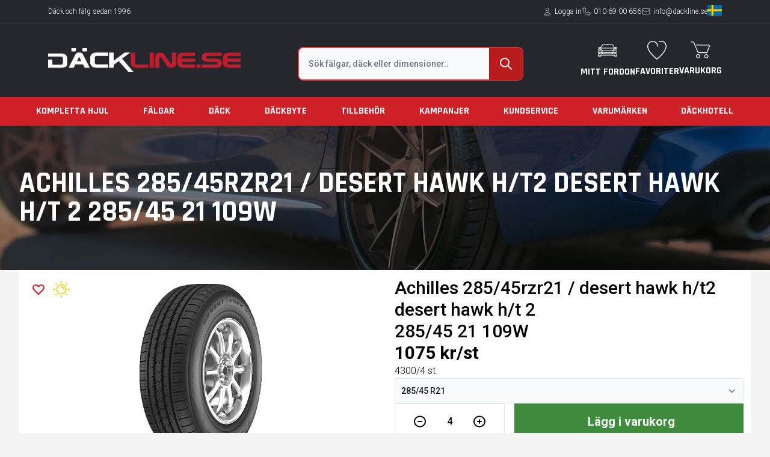

--- FILE ---
content_type: text/html; charset=UTF-8
request_url: https://dackline.se/v/dack/84647802-achilles-28545rzr21-desert-hawk-ht2-desert-hawk-ht-2-28545-21-109w?fsr=0&fps=0
body_size: 34112
content:
<!DOCTYPE html>
<html lang="sv-SE">

<head>
    <meta charset="utf-8">
    <meta name="viewport" content="width=device-width, initial-scale=1">
        <script type="application/ld+json">
    {
      "@context": "https://schema.org/",
      "@type": "Product",
      "name": "ACHILLES 285/45RZR21 / DESERT HAWK H/T2 Desert Hawk H/T 2 285/45-21 109W",
      "image": "https://d22b6asscn2tuz.cloudfront.net/media/961458/ow-e7H9v-original-jpg.jpeg",
      "description": "",
      "brand": {
        "@type": "Brand",
        "name": "Achilles"
      }, 
      "mpn": "8994731015537",
      "sku": "84647802",
      "offers": {
        "@type": "Offer",
        "url": "https://dackline.se/v/dack/84647802-achilles-28545rzr21-desert-hawk-ht2-desert-hawk-ht-2-28545-21-109w",
        "priceCurrency": "SEK",
        "price": "1075",
        "availability": 'https:\/\/schema.org\/InStock',
        "itemCondition": "https://schema.org/NewCondition"
      }
    }
    </script>

            <link itemprop="url" rel="canonical" href="https://dackline.se/dack/achilles" />
    
    
    <!-- Google Tag Manager -->
            <script type="9e972578b4e2352d131dc943-text/javascript">
            ! function() {
                "use strict";

                function l(e) {
                    for (var t = e, r = 0, n = document.cookie.split(";"); r < n.length; r++) {
                        var o = n[r].split("=");
                        if (o[0].trim() === t) return o[1]
                    }
                }

                function s(e) {
                    return localStorage.getItem(e)
                }

                function u(e) {
                    return window[e]
                }

                function A(e, t) {
                    e = document.querySelector(e);
                    return t ? null == e ? void 0 : e.getAttribute(t) : null == e ? void 0 : e.textContent
                }
                var e = window,
                    t = document,
                    r = "script",
                    n = "dataLayer",
                    o = "https://gtm.dackline.se",
                    a = "",
                    i = "d2lwddpwmtdw",
                    c = "285=aWQ9R1RNLVBHWDVLNDM%3D&page=1",
                    g = "stapeUserId",
                    v = "",
                    E = "",
                    d = !1;
                try {
                    var d = !!g && (m = navigator.userAgent, !!(m = new RegExp("Version/([0-9._]+)(.Mobile)?.*Safari.").exec(
                            m))) && 16.4 <= parseFloat(m[1]),
                        f = "stapeUserId" === g,
                        I = d && !f ? function(e, t, r) {
                            void 0 === t && (t = "");
                            var n = {
                                    cookie: l,
                                    localStorage: s,
                                    jsVariable: u,
                                    cssSelector: A
                                },
                                t = Array.isArray(t) ? t : [t];
                            if (e && n[e])
                                for (var o = n[e], a = 0, i = t; a < i.length; a++) {
                                    var c = i[a],
                                        c = r ? o(c, r) : o(c);
                                    if (c) return c
                                } else console.warn("invalid uid source", e)
                        }(g, v, E) : void 0;
                    d = d && (!!I || f)
                } catch (e) {
                    console.error(e)
                }
                var m = e,
                    g = (m[n] = m[n] || [], m[n].push({
                        "gtm.start": (new Date).getTime(),
                        event: "gtm.js"
                    }), t.getElementsByTagName(r)[0]),
                    v = I ? "&bi=" + encodeURIComponent(I) : "",
                    E = t.createElement(r),
                    f = (d && (i = 8 < i.length ? i.replace(/([a-z]{8}$)/, "kp$1") : "kp" + i), !d && a ? a : o);
                E.async = !0, E.src = f + "/" + i + ".js?" + c + v, null != (e = g.parentNode) && e.insertBefore(E, g)
            }();
        </script>

        
        <script type="9e972578b4e2352d131dc943-text/javascript">
            var Tawk_API = Tawk_API || {},
                Tawk_LoadStart = new Date();
            (function() {
                var s1 = document.createElement("script"),
                    s0 = document.getElementsByTagName("script")[0];
                s1.async = true;
                s1.src = 'https://embed.tawk.to/5e5e7a7a8d24fc2265859b70/default';
                s1.charset = 'UTF-8';
                s1.setAttribute('crossorigin', '*');
                s0.parentNode.insertBefore(s1, s0);
            })();
        </script>
        
    
    
        <!-- End Google Tag Manager -->

            <title>    ACHILLES 285/45RZR21 / DESERT HAWK H/T2 Desert Hawk H/T 2 285/45-21 109W
</title>
    
    
    <link href="https://fonts.googleapis.com/css2?family=Roboto:wght@100;300;500;700;900&display=swap" rel="stylesheet">
    <link href="https://fonts.googleapis.com/css2?family=Rajdhani:wght@300;400;500;600;700&display=swap"
        rel="stylesheet">
    <link rel="shortcut icon" href="https://dackline.se/images/site-images/favicon.ico">
    <link rel="stylesheet" href="https://cdnjs.cloudflare.com/ajax/libs/jquery-modal/0.9.1/jquery.modal.min.css" />
    <script src="https://cdnjs.cloudflare.com/ajax/libs/jquery/3.0.0/jquery.min.js" type="9e972578b4e2352d131dc943-text/javascript"></script>
    <script src="https://cdnjs.cloudflare.com/ajax/libs/jquery-modal/0.9.1/jquery.modal.min.js" type="9e972578b4e2352d131dc943-text/javascript"></script>

    <script type="9e972578b4e2352d131dc943-text/javascript" src="https://cdnjs.cloudflare.com/ajax/libs/jquery-cookie/1.4.1/jquery.cookie.min.js">
    </script>

    
    <!-- <link href="https://dackline.se/css/custom-style.css" rel="stylesheet" /> -->

    <link rel="preload" as="style" href="https://dackline.se/build/assets/app.605a0d5e.css" /><link rel="preload" as="style" href="https://dackline.se/build/assets/app.c5df14f4.css" /><link rel="modulepreload" href="https://dackline.se/build/assets/app.a3df44c6.js" /><link rel="stylesheet" href="https://dackline.se/build/assets/app.605a0d5e.css" /><link rel="stylesheet" href="https://dackline.se/build/assets/app.c5df14f4.css" /><script type="9e972578b4e2352d131dc943-module" src="https://dackline.se/build/assets/app.a3df44c6.js"></script>
    <style >[wire\:loading], [wire\:loading\.delay], [wire\:loading\.inline-block], [wire\:loading\.inline], [wire\:loading\.block], [wire\:loading\.flex], [wire\:loading\.table], [wire\:loading\.grid], [wire\:loading\.inline-flex] {display: none;}[wire\:loading\.delay\.shortest], [wire\:loading\.delay\.shorter], [wire\:loading\.delay\.short], [wire\:loading\.delay\.long], [wire\:loading\.delay\.longer], [wire\:loading\.delay\.longest] {display:none;}[wire\:offline] {display: none;}[wire\:dirty]:not(textarea):not(input):not(select) {display: none;}input:-webkit-autofill, select:-webkit-autofill, textarea:-webkit-autofill {animation-duration: 50000s;animation-name: livewireautofill;}@keyframes livewireautofill { from {} }</style>
    <script src="/livewire/livewire.js?id=90730a3b0e7144480175" data-turbo-eval="false" data-turbolinks-eval="false" type="9e972578b4e2352d131dc943-text/javascript"></script><script data-turbo-eval="false" data-turbolinks-eval="false" type="9e972578b4e2352d131dc943-text/javascript">window.livewire = new Livewire();window.Livewire = window.livewire;window.livewire_app_url = '';window.livewire_token = 'HCThn8aRmxOXdT8WFNoyLSouhfsAgJCnUxleekt1';window.deferLoadingAlpine = function (callback) {window.addEventListener('livewire:load', function () {callback();});};let started = false;window.addEventListener('alpine:initializing', function () {if (! started) {window.livewire.start();started = true;}});document.addEventListener("DOMContentLoaded", function () {if (! started) {window.livewire.start();started = true;}});</script>
    <div wire:id="j3GjvSrgpLk6OGsYUaE9" wire:initial-data="{&quot;fingerprint&quot;:{&quot;id&quot;:&quot;j3GjvSrgpLk6OGsYUaE9&quot;,&quot;name&quot;:&quot;livewire-ui-modal&quot;,&quot;locale&quot;:&quot;sv&quot;,&quot;path&quot;:&quot;v\/dack\/84647802-achilles-28545rzr21-desert-hawk-ht2-desert-hawk-ht-2-28545-21-109w&quot;,&quot;method&quot;:&quot;GET&quot;,&quot;v&quot;:&quot;acj&quot;},&quot;effects&quot;:{&quot;listeners&quot;:[&quot;openModal&quot;,&quot;destroyComponent&quot;]},&quot;serverMemo&quot;:{&quot;children&quot;:[],&quot;errors&quot;:[],&quot;htmlHash&quot;:&quot;a13456da&quot;,&quot;data&quot;:{&quot;activeComponent&quot;:null,&quot;components&quot;:[]},&quot;dataMeta&quot;:[],&quot;checksum&quot;:&quot;a180d69e13ed176627abc81d98d417bfaf6ec0424dad74497adfd20442b1a509&quot;}}">
            <script type="9e972578b4e2352d131dc943-text/javascript">(()=>{var t,e={331:()=>{function t(t){return function(t){if(Array.isArray(t))return e(t)}(t)||function(t){if("undefined"!=typeof Symbol&&null!=t[Symbol.iterator]||null!=t["@@iterator"])return Array.from(t)}(t)||function(t,o){if(!t)return;if("string"==typeof t)return e(t,o);var n=Object.prototype.toString.call(t).slice(8,-1);"Object"===n&&t.constructor&&(n=t.constructor.name);if("Map"===n||"Set"===n)return Array.from(t);if("Arguments"===n||/^(?:Ui|I)nt(?:8|16|32)(?:Clamped)?Array$/.test(n))return e(t,o)}(t)||function(){throw new TypeError("Invalid attempt to spread non-iterable instance.\nIn order to be iterable, non-array objects must have a [Symbol.iterator]() method.")}()}function e(t,e){(null==e||e>t.length)&&(e=t.length);for(var o=0,n=new Array(e);o<e;o++)n[o]=t[o];return n}window.LivewireUIModal=function(){return{show:!1,showActiveComponent:!0,activeComponent:!1,componentHistory:[],modalWidth:null,getActiveComponentModalAttribute:function(t){if(void 0!==this.$wire.get("components")[this.activeComponent])return this.$wire.get("components")[this.activeComponent].modalAttributes[t]},closeModalOnEscape:function(t){if(!1!==this.getActiveComponentModalAttribute("closeOnEscape")){var e=!0===this.getActiveComponentModalAttribute("closeOnEscapeIsForceful");this.closeModal(e)}},closeModalOnClickAway:function(t){!1!==this.getActiveComponentModalAttribute("closeOnClickAway")&&this.closeModal(!0)},closeModal:function(){var t=arguments.length>0&&void 0!==arguments[0]&&arguments[0],e=arguments.length>1&&void 0!==arguments[1]?arguments[1]:0,o=arguments.length>2&&void 0!==arguments[2]&&arguments[2];if(!1!==this.show){if(!0===this.getActiveComponentModalAttribute("dispatchCloseEvent")){var n=this.$wire.get("components")[this.activeComponent].name;Livewire.emit("modalClosed",n)}if(!0===this.getActiveComponentModalAttribute("destroyOnClose")&&Livewire.emit("destroyComponent",this.activeComponent),e>0)for(var i=0;i<e;i++){if(o){var r=this.componentHistory[this.componentHistory.length-1];Livewire.emit("destroyComponent",r)}this.componentHistory.pop()}var s=this.componentHistory.pop();s&&!1===t&&s?this.setActiveModalComponent(s,!0):this.setShowPropertyTo(!1)}},setActiveModalComponent:function(t){var e=this,o=arguments.length>1&&void 0!==arguments[1]&&arguments[1];if(this.setShowPropertyTo(!0),this.activeComponent!==t){!1!==this.activeComponent&&!1===o&&this.componentHistory.push(this.activeComponent);var n=50;!1===this.activeComponent?(this.activeComponent=t,this.showActiveComponent=!0,this.modalWidth=this.getActiveComponentModalAttribute("maxWidthClass")):(this.showActiveComponent=!1,n=400,setTimeout((function(){e.activeComponent=t,e.showActiveComponent=!0,e.modalWidth=e.getActiveComponentModalAttribute("maxWidthClass")}),300)),this.$nextTick((function(){var o,i=null===(o=e.$refs[t])||void 0===o?void 0:o.querySelector("[autofocus]");i&&setTimeout((function(){i.focus()}),n)}))}},focusables:function(){return t(this.$el.querySelectorAll("a, button, input, textarea, select, details, [tabindex]:not([tabindex='-1'])")).filter((function(t){return!t.hasAttribute("disabled")}))},firstFocusable:function(){return this.focusables()[0]},lastFocusable:function(){return this.focusables().slice(-1)[0]},nextFocusable:function(){return this.focusables()[this.nextFocusableIndex()]||this.firstFocusable()},prevFocusable:function(){return this.focusables()[this.prevFocusableIndex()]||this.lastFocusable()},nextFocusableIndex:function(){return(this.focusables().indexOf(document.activeElement)+1)%(this.focusables().length+1)},prevFocusableIndex:function(){return Math.max(0,this.focusables().indexOf(document.activeElement))-1},setShowPropertyTo:function(t){var e=this;this.show=t,t?document.body.classList.add("overflow-y-hidden"):(document.body.classList.remove("overflow-y-hidden"),setTimeout((function(){e.activeComponent=!1,e.$wire.resetState()}),300))},init:function(){var t=this;this.modalWidth=this.getActiveComponentModalAttribute("maxWidthClass"),Livewire.on("closeModal",(function(){var e=arguments.length>0&&void 0!==arguments[0]&&arguments[0],o=arguments.length>1&&void 0!==arguments[1]?arguments[1]:0,n=arguments.length>2&&void 0!==arguments[2]&&arguments[2];t.closeModal(e,o,n)})),Livewire.on("activeModalComponentChanged",(function(e){t.setActiveModalComponent(e)}))}}}},754:()=>{}},o={};function n(t){var i=o[t];if(void 0!==i)return i.exports;var r=o[t]={exports:{}};return e[t](r,r.exports,n),r.exports}n.m=e,t=[],n.O=(e,o,i,r)=>{if(!o){var s=1/0;for(u=0;u<t.length;u++){for(var[o,i,r]=t[u],a=!0,c=0;c<o.length;c++)(!1&r||s>=r)&&Object.keys(n.O).every((t=>n.O[t](o[c])))?o.splice(c--,1):(a=!1,r<s&&(s=r));if(a){t.splice(u--,1);var l=i();void 0!==l&&(e=l)}}return e}r=r||0;for(var u=t.length;u>0&&t[u-1][2]>r;u--)t[u]=t[u-1];t[u]=[o,i,r]},n.o=(t,e)=>Object.prototype.hasOwnProperty.call(t,e),(()=>{var t={387:0,109:0};n.O.j=e=>0===t[e];var e=(e,o)=>{var i,r,[s,a,c]=o,l=0;if(s.some((e=>0!==t[e]))){for(i in a)n.o(a,i)&&(n.m[i]=a[i]);if(c)var u=c(n)}for(e&&e(o);l<s.length;l++)r=s[l],n.o(t,r)&&t[r]&&t[r][0](),t[r]=0;return n.O(u)},o=self.webpackChunk=self.webpackChunk||[];o.forEach(e.bind(null,0)),o.push=e.bind(null,o.push.bind(o))})(),n.O(void 0,[109],(()=>n(331)));var i=n.O(void 0,[109],(()=>n(754)));i=n.O(i)})();</script>
        
    <div
        x-data="LivewireUIModal()"
        x-init="init()"
        x-on:close.stop="setShowPropertyTo(false)"
        x-on:keydown.escape.window="closeModalOnEscape()"
        x-on:keydown.tab.prevent="$event.shiftKey || nextFocusable().focus()"
        x-on:keydown.shift.tab.prevent="prevFocusable().focus()"
        x-show="show"
        class="fixed inset-0 z-50 overflow-y-auto"
        style="display: none;"
    >
        <div class="flex items-end justify-center min-h-screen px-4 pt-4 pb-10 text-center sm:block sm:p-0">
            <div
                x-show="show"
                x-on:click="closeModalOnClickAway()"
                x-transition:enter="ease-out duration-300"
                x-transition:enter-start="opacity-0"
                x-transition:enter-end="opacity-100"
                x-transition:leave="ease-in duration-200"
                x-transition:leave-start="opacity-100"
                x-transition:leave-end="opacity-0"
                class="fixed inset-0 transition-all transform"
            >
                <div class="absolute inset-0 bg-gray-500 opacity-75"></div>
            </div>

            <span class="hidden sm:inline-block sm:align-middle sm:h-screen" aria-hidden="true">&#8203;</span>

            <div
                x-show="show && showActiveComponent"
                x-transition:enter="ease-out duration-300"
                x-transition:enter-start="opacity-0 translate-y-4 sm:translate-y-0 sm:scale-95"
                x-transition:enter-end="opacity-100 translate-y-0 sm:scale-100"
                x-transition:leave="ease-in duration-200"
                x-transition:leave-start="opacity-100 translate-y-0 sm:scale-100"
                x-transition:leave-end="opacity-0 translate-y-4 sm:translate-y-0 sm:scale-95"
                x-bind:class="modalWidth"
                class="inline-block w-full align-bottom bg-white rounded-lg text-left overflow-hidden shadow-xl transform transition-all sm:my-8 sm:align-middle sm:w-full"
                id="modal-container"
            >
                                            </div>
        </div>
    </div>
</div>

<!-- Livewire Component wire-end:j3GjvSrgpLk6OGsYUaE9 -->    <div wire:id="lOAUbsAgmm26D20eOUKo" wire:initial-data="{&quot;fingerprint&quot;:{&quot;id&quot;:&quot;lOAUbsAgmm26D20eOUKo&quot;,&quot;name&quot;:&quot;site.common.slideover&quot;,&quot;locale&quot;:&quot;sv&quot;,&quot;path&quot;:&quot;v\/dack\/84647802-achilles-28545rzr21-desert-hawk-ht2-desert-hawk-ht-2-28545-21-109w&quot;,&quot;method&quot;:&quot;GET&quot;,&quot;v&quot;:&quot;acj&quot;},&quot;effects&quot;:{&quot;listeners&quot;:[&quot;openSlideover&quot;,&quot;destroyComponent&quot;]},&quot;serverMemo&quot;:{&quot;children&quot;:[],&quot;errors&quot;:[],&quot;htmlHash&quot;:&quot;a9e5b3e8&quot;,&quot;data&quot;:{&quot;activeComponent&quot;:null,&quot;components&quot;:[]},&quot;dataMeta&quot;:[],&quot;checksum&quot;:&quot;fe2bbf8753347abebc8578c90929a1cae2ddf8d0dfce46138363bbb3a5e57b3c&quot;}}">
    <div
            x-data="LivewireUISlideover()"
            x-init="init()"
            x-on:close.stop="setShowPropertyTo(false)"
            x-on:keydown.escape.window="closeModalOnEscape()"
            x-on:keydown.tab.prevent="$event.shiftKey || nextFocusable().focus()"
            x-on:keydown.shift.tab.prevent="prevFocusable().focus()"
            x-show="show"
            class="md:fixed w-full h-screen z-50 overflow-hidden"
            style="display: none;"
    >
        <div
            x-show="show && showActiveComponent"
            x-transition:enter="ease-in-out duration-500"
            x-transition:enter-start="translate-x-full"
            x-transition:enter-end="translate-x-0"
            x-transition:leave="ease-in-out duration-500"
            x-transition:leave-start="translate-x-0"
            x-transition:leave-end="translate-x-full"
            class="absolute inset-y-0 right-0 bg-white overflow-y-auto z-50 w-full max-w-full"
            x-bind:class="modalWidth"
            id="slideover-container"
        >
                                </div>

        <div
            x-show="show"
            x-on:click="closeModalOnClickAway()"
            x-transition:enter="ease-out duration-300"
            x-transition:enter-start="opacity-0"
            x-transition:enter-end="opacity-100"
            x-transition:leave="ease-in duration-200"
            x-transition:leave-start="opacity-100"
            x-transition:leave-end="opacity-0"
            class="absolute w-full h-screen  bg-gray-500 bg-opacity-75 transition-opacity"
        ></div>
    </div>
</div>

<!-- Livewire Component wire-end:lOAUbsAgmm26D20eOUKo -->    
    <link rel="alternate" type="application/atom+xml" title="News" href="/product-feed">
    
            <link rel="canonical" href="https://dackline.se/v/dack/84647802-achilles-28545rzr21-desert-hawk-ht2-desert-hawk-ht-2-28545-21-109w">
    

    
    <meta name="csrf-token" content="HCThn8aRmxOXdT8WFNoyLSouhfsAgJCnUxleekt1">
    
    
    <script type="9e972578b4e2352d131dc943-text/javascript">
        window.SENTRY_DSN = "https:\/\/c43208f02bb34677b96b9e394f2ee581@o1159588.ingest.sentry.io\/4504677318524928";
        window.SENTRY_ENVIRONMENT = "production";
        window.SENTRY_RELEASE = null;
    </script>
    
                        <!-- Google Tag Manager -->
            <script type="9e972578b4e2352d131dc943-text/javascript">
                ! function() {
                    "use strict";

                    function l(e) {
                        for (var t = e, r = 0, n = document.cookie.split(";"); r < n.length; r++) {
                            var o = n[r].split("=");
                            if (o[0].trim() === t) return o[1]
                        }
                    }

                    function s(e) {
                        return localStorage.getItem(e)
                    }

                    function u(e) {
                        return window[e]
                    }

                    function A(e, t) {
                        e = document.querySelector(e);
                        return t ? null == e ? void 0 : e.getAttribute(t) : null == e ? void 0 : e.textContent
                    }
                    var e = window,
                        t = document,
                        r = "script",
                        n = "dataLayer",
                        o = "https://gtm.dackline.se",
                        a = "",
                        i = "d2lwddpwmtdw",
                        c = "285=aWQ9R1RNLVBHWDVLNDM%3D&page=1",
                        g = "stapeUserId",
                        v = "",
                        E = "",
                        d = !1;
                    try {
                        var d = !!g && (m = navigator.userAgent, !!(m = new RegExp("Version/([0-9._]+)(.*Mobile)?.*Safari.*").exec(
                                m))) && 16.4 <= parseFloat(m[1]),
                            f = "stapeUserId" === g,
                            I = d && !f ? function(e, t, r) {
                                void 0 === t && (t = "");
                                var n = {
                                        cookie: l,
                                        localStorage: s,
                                        jsVariable: u,
                                        cssSelector: A
                                    },
                                    t = Array.isArray(t) ? t : [t];
                                if (e && n[e])
                                    for (var o = n[e], a = 0, i = t; a < i.length; a++) {
                                        var c = i[a],
                                            c = r ? o(c, r) : o(c);
                                        if (c) return c
                                    } else console.warn("invalid uid source", e)
                            }(g, v, E) : void 0;
                        d = d && (!!I || f)
                    } catch (e) {
                        console.error(e)
                    }
                    var m = e,
                        g = (m[n] = m[n] || [], m[n].push({
                            "gtm.start": (new Date).getTime(),
                            event: "gtm.js"
                        }), t.getElementsByTagName(r)[0]),
                        v = I ? "&bi=" + encodeURIComponent(I) : "",
                        E = t.createElement(r),
                        f = (d && (i = 8 < i.length ? i.replace(/([a-z]{8}$)/, "kp$1") : "kp" + i), !d && a ? a : o);
                    E.async = !0, E.src = f + "/" + i + ".js?" + c + v, null != (e = g.parentNode) && e.insertBefore(E, g)
                }();
            </script>
            <!-- End Google Tag Manager -->
                    <script type="9e972578b4e2352d131dc943-text/javascript">
        const _BASE_URL = "https://dackline.se"
    </script>
</head>

<body>
            <!-- Google Tag Manager (noscript) -->
        <noscript><iframe src="https://gtm.dackline.se/ns.html?id=GTM-PGX5K43" height="0" width="0"
                style="display:none;visibility:hidden"></iframe></noscript>
        <!-- End Google Tag Manager (noscript) -->
        
    
        
    <noscript>
                    <iframe src="https://www.googletagmanager.com/ns.html?id=GTM-PGX5K43"
                height="0" width="0" style="display:none;visibility:hidden"></iframe>
                    </noscript>
    

        <div class="sub-head bg-dl-blk text-white border-b border-dl-dark-gry">
    <div class="mx-4 sm:mx-14 lg:mx-20">
        <div class="flex justify-end md:justify-between text-xs font-light py-1 md:py-2">
            <div class="flex items-center">
                <div class="hidden md:inline-flex items-center">Däck och fälg sedan 1996</div>
                
            </div>
            <div class="">
                <ul class="flex md:float-right gap-x-2">
                    
                        
                        
                        
                                                    <li class="flex items-center">
                                <svg xmlns="http://www.w3.org/2000/svg" class="h-4 w-4 mr-1" fill="none"
                                    viewBox="0 0 24 24" stroke="currentColor" stroke-width="1">
                                    <path stroke-linecap="round" stroke-linejoin="round"
                                        d="M16 7a4 4 0 1 1-8 0 4 4 0 0 1 8 0zm-4 7a7 7 0 0 0-7 7h14a7 7 0 0 0-7-7z" />
                                </svg>
                                <a href="https://dackline.se/login">Logga in</a>
                            </li>
                                                                            <li class="items-center flex">
                                <svg xmlns="http://www.w3.org/2000/svg" class="h-4 w-4 mr-1" fill="none"
                                    viewBox="0 0 24 24" stroke="currentColor" stroke-width="1">
                                    <path stroke-linecap="round" stroke-linejoin="round"
                                        d="M3 5a2 2 0 012-2h3.28a1 1 0 01.948.684l1.498 4.493a1 1 0 01-.502 1.21l-2.257 1.13a11.042 11.042 0 005.516 5.516l1.13-2.257a1 1 0 011.21-.502l4.493 1.498a1 1 0 01.684.949V19a2 2 0 01-2 2h-1C9.716 21 3 14.284 3 6V5z" />
                                </svg>
                                <a href="tel:010-69 00 656">010-69 00 656</a>
                            </li>
                                                <li class="items-center hidden md:flex">
                            <svg xmlns="http://www.w3.org/2000/svg" class="h-4 w-4 mr-1" fill="none" viewBox="0 0 24 24"
                                stroke="currentColor" stroke-width="1">
                                <path stroke-linecap="round" stroke-linejoin="round"
                                    d="M3 8l7.89 5.26a2 2 0 002.22 0L21 8M5 19h14a2 2 0 002-2V7a2 2 0 00-2-2H5a2 2 0 00-2 2v10a2 2 0 002 2z" />
                            </svg>
                            <a href="mailto:info@dackline.se">info@dackline.se</a>
                        </li>
                        <li>
                            <div class="custom-dropdown">
                                <button class="custom-dropdown-toggle" onclick="if (!window.__cfRLUnblockHandlers) return false; toggleDropdown()" data-cf-modified-9e972578b4e2352d131dc943-="">
                                                                            <img src="https://dackline.se/se.svg" class="w-6" />
                                                                                                                                            </button>
                                <div class="custom-dropdown-menu w-12" id="dropdownMenu">
                                    <a href="https://dackline.se">
                                        <img src="https://dackline.se/se.svg" class="w-full" />
                                    </a>
                                    <a href="https://daekline.dk">
                                        <img src="https://dackline.se/dk.svg" class="w-full" />
                                    </a>
                                    <a href="https://rengasline.fi">
                                        <img src="https://dackline.se/fi.svg" class="w-full" />
                                    </a>
                                </div>
                            </div>
                        </li>
                    </ul>
                </div>
            </div>
        </div>
        <!--container-->
    </div>
    <!--sub-head-->

    <div class="main-head bg-dl-blk text-white">
        <div class="">
            
            <div class="flex items-center justify-between mx-4 sm:mx-14 lg:mx-20 py-3 sm:py-5 lg:py-7">
                <a href="https://dackline.se">
                    
                    <img class="max-w-[175px] sm:max-w-[175px] lg:max-w-xs" src="https://d22b6asscn2tuz.cloudfront.net/stores/Fuv2V59T6MOuLbH5mzVUIVKwWTxGsj5e26oCxOEK.png"
                        alt="Däckline logotyp">
                </a>
                <div class="hidden md:block pt-3 md:w-4/12">
                    <div wire:id="WYDUdQJoeY684Xp83QNe" wire:initial-data="{&quot;fingerprint&quot;:{&quot;id&quot;:&quot;WYDUdQJoeY684Xp83QNe&quot;,&quot;name&quot;:&quot;site.common.global-search&quot;,&quot;locale&quot;:&quot;sv&quot;,&quot;path&quot;:&quot;v\/dack\/84647802-achilles-28545rzr21-desert-hawk-ht2-desert-hawk-ht-2-28545-21-109w&quot;,&quot;method&quot;:&quot;GET&quot;,&quot;v&quot;:&quot;acj&quot;},&quot;effects&quot;:{&quot;listeners&quot;:[]},&quot;serverMemo&quot;:{&quot;children&quot;:[],&quot;errors&quot;:[],&quot;htmlHash&quot;:&quot;16bd1b8b&quot;,&quot;data&quot;:{&quot;query&quot;:null,&quot;products&quot;:[]},&quot;dataMeta&quot;:{&quot;collections&quot;:[&quot;products&quot;]},&quot;checksum&quot;:&quot;89ac6a92ed24720d0e4f7e4f29440173f3403c0e28b978b1ed584e9142fddacb&quot;}}" x-data="{
        query: window.Livewire.find('WYDUdQJoeY684Xp83QNe').entangle('query'),
        currentIndex: -1,
        search() {
            if(! this.query)
                return;

            $wire.search()
        },
    }"
     @keydown.escape.window="query = ''"
     @keydown.up.prevent.window="() => {
        let total = parseInt('0')

        if(currentIndex <= 0) {
            currentIndex = total - 1
            return;
        }
        currentIndex -= 1
    }"
     @keydown.down.prevent.window="() => {
        let total = parseInt('0')

        if(currentIndex >= total - 1) {
            currentIndex = 0
            return;
        }
        currentIndex += 1
    }"
     @search-active-index-changed.window="() => {
        currentIndex = $event.detail.index
    }"
     class="relative w-full"
>
    <div x-show="query" class="fixed inset-0 z-10" @click="query = ''"></div>
    <label for="default-search" class="mb-2 text-sm font-medium text-gray-900 sr-only">Sök</label>
    <div class="relative z-10">
        <input
            x-ref="input"
            x-model.debounce.1000ms="query"
            wire:loading.attr="disabled"
            type="search"
            class="block p-4 pr-16 w-full text-sm text-gray-900 bg-gray-50 rounded-lg border border-gray-300 focus:ring-red-500 focus:border-red-500 disabled:bg-zinc-300"
            placeholder="Sök fälgar, däck eller dimensioner.."
            required
            autofocus
        />
        <button type="button" @click.prevent.stop="search()"
                class="text-white absolute top-0 bottom-0 right-0 rounded-l-none bg-red-700 hover:bg-red-800 focus:ring-4 focus:outline-none focus:ring-red-300 font-medium rounded-lg text-sm px-4 py-2">
            <svg xmlns="http://www.w3.org/2000/svg" class="h-6 w-6" fill="none" viewBox="0 0 24 24"
                 stroke="currentColor" stroke-width="2">
                <path stroke-linecap="round" stroke-linejoin="round"
                      d="M21 21l-6-6m2-5a7 7 0 11-14 0 7 7 0 0114 0z"/>
            </svg>
        </button>
    </div>
    </div>

<!-- Livewire Component wire-end:WYDUdQJoeY684Xp83QNe -->                </div>
                <div wire:id="nBpSS0c11Ni2MnzXZqsG" wire:initial-data="{&quot;fingerprint&quot;:{&quot;id&quot;:&quot;nBpSS0c11Ni2MnzXZqsG&quot;,&quot;name&quot;:&quot;site.common.header-favourites&quot;,&quot;locale&quot;:&quot;sv&quot;,&quot;path&quot;:&quot;v\/dack\/84647802-achilles-28545rzr21-desert-hawk-ht2-desert-hawk-ht-2-28545-21-109w&quot;,&quot;method&quot;:&quot;GET&quot;,&quot;v&quot;:&quot;acj&quot;},&quot;effects&quot;:{&quot;listeners&quot;:[&quot;carFavouritesUpdated&quot;,&quot;cartUpdated&quot;,&quot;cartItemAdded&quot;,&quot;cartItemDeleted&quot;,&quot;cartItemUpdated&quot;,&quot;favouritesUpdated&quot;,&quot;showFavouritesUpdatedNotification&quot;]},&quot;serverMemo&quot;:{&quot;children&quot;:[],&quot;errors&quot;:[],&quot;htmlHash&quot;:&quot;e9165b50&quot;,&quot;data&quot;:[],&quot;dataMeta&quot;:[],&quot;checksum&quot;:&quot;f677a554c2dbb56f5ba61655930dff780140d9ef7cb878e3e01bc1aa049e12ca&quot;}}">
    <div
        class="flex flex-row align-center font-h font-bold uppercase max-w-xs mx-auto justify-between md:pt-0 md:float-right gap-x-4">
        <div class="relative">
            <a href="#" class="relative" wire:click.prevent='$emit("openSlideover", "site.common.car-favourites-slideover")'>
                <div class="relative max-w-fit mx-auto">
                    <img src="https://dackline.se/images/site-images/icon-car.svg" class="w-5 md:w-8 mb-2">
                                    </div>
                
                <span class="text-xs xl:text-base hidden sm:block">Mitt fordon</span>
            </a>
        </div>
        <div class="relative">
            <a href="https://dackline.se/pages/favourites">
                                <img src="https://dackline.se/images/site-images/icon-heart.svg"
                    class="w-5 md:w-8 m-auto mb-2">
                    <span class="text-xs xl:text-base hidden sm:block">Favoriter</span>
            </a>
        </div>
        <div class="relative">
            <a href="#" wire:click.prevent='$emit("openSlideover", "site.common.cart-sidebar")'>
                                <img src="https://dackline.se/images/site-images/icon-cart.svg"
                    class="w-5 md:w-8 m-auto mb-2">
                    <span class="text-xs xl:text-base hidden sm:block">Varukorg</span>
            </a>
        </div>
        <div class="relative md:hidden">
            <button x-data @click="$dispatch('show-mobile-menu')">
                <svg xmlns="http://www.w3.org/2000/svg" class="h-5 md:h-8 w-6 md:w-8" fill="none" viewBox="0 0 24 24"
                    stroke="currentColor" stroke-width="2">
                    <path stroke-linecap="round" stroke-linejoin="round" d="M4 6h16M4 12h16M4 18h16" />
                </svg>
                <div class="text-xs xl:text-base mt-2 hidden sm:block">Meny</div>
            </button>
        </div>
    </div>
</div>

<!-- Livewire Component wire-end:nBpSS0c11Ni2MnzXZqsG -->            </div>
            
        </div>
        <!--container-->

        <!-- Mobile menu -->
        <div x-data="{
            show: false
        }" x-on:show-mobile-menu.window="show=true" x-init="$watch('show', (value) => {
            if (value) {
                document.body.classList.add('overflow-hidden');
            } else {
                document.body.classList.remove('overflow-hidden');
            }
        })" x-cloak>
            <nav class="fixed w-full bg-dl-blk h-screen top-0 left-0 z-50 overflow-hidden px-8 pt-6 md:hidden"
                x-transition:enter="transition ease-in-out duration-300"
                x-transition:enter-start="opacity-0 transform scale-x-0 -translate-x-1/2"
                x-transition:enter-end="opacity-100 transform scale-x-100 translate-x-0"
                x-transition:leave="transition ease-in-out duration-300"
                x-transition:leave-start="opacity-100 transform scale-x-100 translate-x-0"
                x-transition:leave-end="opacity-0 transform scale-x-0 -translate-x-1/2" x-show="show">
                <button type="button" class="absolute right-0 top-0 mr-2 mt-2" @click="show = false">
                    <svg xmlns="http://www.w3.org/2000/svg" fill="none" viewBox="0 0 24 24" stroke-width="1.5"
                        stroke="currentColor" class="w-8 h-8">
                        <path stroke-linecap="round" stroke-linejoin="round" d="M6 18L18 6M6 6l12 12" />
                    </svg>
                </button>
                <a href="https://dackline.se">
                    <img class="w-60 mx-auto mb-4 mt-2" src="https://d22b6asscn2tuz.cloudfront.net/stores/Fuv2V59T6MOuLbH5mzVUIVKwWTxGsj5e26oCxOEK.png"
                        alt="Däckline logotyp">
                    
                </a>
                <ul class="flex flex-col gap-y-4 text-center uppercase mt-4">
                    <li class="border-y border-gray-600 py-3">
                        <a class="" href="https://dackline.se">Kompletta hjul</a>
                    </li>
                    <li class="border-b border-gray-600 pb-3 pt-0">
                        <a class="" href="https://dackline.se/falgar">Fälgar</a>
                    </li>
                    <!-- <li class="border-b border-gray-600 pb-3 pt-0">
                            <a class="" href="https://dackline.se/p/blackfriday">Black Week</a>
                        </li> -->
                    
                    <li class="border-b border-gray-600 pb-3 pt-0" x-data="{ open: false }">
                        <div class="flex justify-center">
                            <template x-if="!open">
                                <button type="button" class="ml-3 flex items-center justify-between uppercase"
                                    @click="open = !open" :aria-expanded="open.toString()" aria-controls="submenu-dack">
                                    <span class="mr-2">Däck</span>
                                    <svg xmlns="http://www.w3.org/2000/svg" fill="none" viewBox="0 0 24 24"
                                        stroke-width="1.5" stroke="currentColor" class="w-5 h-5 transition-transform"
                                        :class="{ 'rotate-180': open }">
                                        <path stroke-linecap="round" stroke-linejoin="round"
                                            d="M19.5 8.25l-7.5 7.5-7.5-7.5" />
                                    </svg>
                                </button>
                            </template>
                        </div>
                        <ul x-show="open" id="submenu-dack" class="mt-3 text-left space-y-2 pl-4 bg-gray-900 p-3">
                            <li class="border-b border-gray-600 pb-3 pt-0">
                                <a class="block text-center" href="https://dackline.se/dack">Däck</a>
                            </li>
                            <li class="border-b border-gray-600 pb-3 pt-0">
                                <a class="block text-center" href="https://dackline.se/sommardack"
                                    class="flex items-center w-full h-full">Sommardäck</a>
                            </li>
                            <li class="border-b border-gray-600 pb-3 pt-0">
                                <a class="block text-center" href="https://dackline.se/vinterdack"
                                    class="flex items-center w-full h-full">Vinterdäck</a>
                            </li>
                                                        <li class="border-b border-gray-600 pb-3 pt-0">
                                <a class="block text-center" href="https://dackline.se/friktionsdack"
                                    class="flex items-center w-full h-full">Friktionsdäck</a>
                            </li>
                                                        <li class="border-b border-gray-600 pb-3 pt-0">
                                <a class="block text-center" href="https://dackline.se/dubbdack"
                                    class="flex items-center w-full h-full">Dubbdäck</a>
                            </li>
                                                        <li class="border-b border-gray-600 pb-3 pt-0">
                                <a class="block text-center" href="https://dackline.se/nordiskafriktionsdack"
                                    class="flex items-center w-full h-full">Nordiska friktionsdäck</a>
                            </li>
                                                        <li
                                class="border-gray-600 pb-0 pt-0">
                                <a class="block text-center" href="https://dackline.se/helarsdack"
                                    class="flex items-center w-full h-full">Helårsdäck</a>
                            </li>
                                                    </ul>
                    </li>
                                            <li class="border-b border-gray-600 pb-3 pt-0">
                            <a class="block text-center"
                                href="https://dackline.se/p/rea/falgar">Rea produkter</a>
                        </li>
                                                                <li class="border-b border-gray-600 pb-3 pt-0">
                            <a class=""
                                href="https://dackline.se/p/dackbyte">Däckbyte</a>
                        </li>
                                        <li class="border-b border-gray-600 pb-3 pt-0">
                        <a class="" href="https://dackline.se/pages/tillbehor">Tillbehör</a>
                    </li>
                                            <li class="border-b border-gray-600 pb-3 pt-0">
                            <a class=""
                                href="https://dackline.se/p/kampanjer">Kampanjer</a>
                        </li>
                                        
                    <li class="border-b border-gray-600 pb-3 pt-0">
                        <a class=""
                            href="https://dackline.se/p/kontakt">Kundservice</a>
                    </li>
                    <li class="border-b border-gray-600 pb-3 pt-0">
                        <a class="" href="https://dackline.se/p/varumarken">Varumärken</a>
                    </li>
                                            <li class="border-b border-gray-600 pb-3 pt-0">
                            <a class="" target="_blank"
                                href="https://booking.eontyre.com/11434">Däckhotell</a>
                        </li>
                    
                </ul>
            </nav>
        </div>

        <nav role="navigation" class="main-menu h-12 bg-dl-red font-h font-bold uppercase hidden md:block">
            <ul class="container grid grid-flow-col h-full">
                <li class="flex items-center justify-center hover:bg-dl-dark-gry text-sm lg:text-base">
                    <a class="flex justify-center items-center w-full h-full px-2"
                        href="https://dackline.se">Kompletta hjul</a>
                </li>
                <li class="flex items-center justify-center hover:bg-dl-dark-gry relative group text-sm lg:text-base">
                    <a class="flex justify-center items-center w-full h-full px-2"
                        href="https://dackline.se/falgar">Fälgar</a>
                                            <ul
                            class="hidden invisible opacity-0 absolute transition left-0 top-12 bg-dl-red w-56 group-hover:visible group-hover:block group-hover:opacity-100 z-20">
                            <!-- <li class="h-12 hover:bg-dl-dark-gry px-2">
                                    
                                        <a href="https://dackline.se/p/blackfriday"
                                    class="flex items-center w-full h-full">Black Week</a>
                                </li> -->
                        </ul>
                                    </li>
                <li class="items-center justify-center hover:bg-dl-dark-gry relative block group">
                    <a class="flex justify-center items-center w-full h-full px-2"
                        href="https://dackline.se/vinterdack">Däck</a>
                    <ul
                        class="hidden invisible opacity-0 absolute transition left-0 top-12 bg-dl-red w-56 group-hover:visible group-hover:block group-hover:opacity-100 z-20">
                        <li class="h-12 hover:bg-dl-dark-gry px-2">
                            <a href="https://dackline.se/sommardack"
                                class="flex items-center w-full h-full">Sommardäck</a>
                        </li>
                                                <li class="h-12 hover:bg-dl-dark-gry px-2">
                            <a href="https://dackline.se/vinterdack"
                                class="flex items-center w-full h-full">Vinterdäck</a>
                        </li>
                        <li class="h-12 hover:bg-dl-dark-gry px-2">
                            <a href="https://dackline.se/friktionsdack"
                                class="flex items-center w-full h-full">Friktionsdäck</a>
                        </li>
                                                <li class="h-12 hover:bg-dl-dark-gry px-2">
                            <a href="https://dackline.se/dubbdack"
                                class="flex items-center w-full h-full">Dubbdäck</a>
                        </li>
                                                <li class="h-12 hover:bg-dl-dark-gry px-2">
                            <a href="https://dackline.se/nordiskafriktionsdack"
                                class="flex items-center w-full h-full">Nordiska friktionsdäck</a>
                        </li>
                                                <li class="h-12 hover:bg-dl-dark-gry px-2">
                            <a href="https://dackline.se/helarsdack"
                                class="flex items-center w-full h-full">Helårsdäck</a>
                        </li>
                                            </ul>
                </li>
                                    <li class="flex items-center justify-center hover:bg-dl-dark-gry text-sm lg:text-base">
                        <a class="flex justify-center items-center w-full h-full px-2"
                            href="https://dackline.se/p/dackbyte">Däckbyte</a>
                    </li>
                                <li class="flex items-center justify-center hover:bg-dl-dark-gry text-sm lg:text-base">
                    <a class="flex justify-center items-center w-full h-full px-2"
                        href="https://dackline.se/pages/tillbehor">Tillbehör</a>
                </li>
                                    <li class="flex items-center justify-center hover:bg-dl-dark-gry text-sm lg:text-base">
                        <a class="flex justify-center items-center w-full h-full px-2"
                            href="https://dackline.se/p/kampanjer">Kampanjer</a>
                    </li>
                                
                <li class="flex items-center justify-center hover:bg-dl-dark-gry text-sm lg:text-base">
                    <a class="flex justify-center items-center w-full h-full px-2"
                        href="https://dackline.se/p/kontakt">Kundservice</a>
                </li>
                <li class="flex items-center justify-center hover:bg-dl-dark-gry text-sm lg:text-base">
                    <a class="flex justify-center items-center w-full h-full px-2"
                        href="https://dackline.se/p/varumarken">Varumärken</a>
                </li>
                                    <li class="flex items-center justify-center hover:bg-dl-dark-gry text-sm lg:text-base">
                        <a class="flex justify-center items-center w-full h-full px-2" target="_blank"
                            href="https://booking.eontyre.com/11434">Däckhotell</a>
                    </li>
                
            </ul>
            <!--container-->
        </nav>

        <!--main-menu-->
    </div>
    <!--main-head-->
        
            <div wire:id="UEoJz0521hUFh56d9kAL" wire:initial-data="{&quot;fingerprint&quot;:{&quot;id&quot;:&quot;UEoJz0521hUFh56d9kAL&quot;,&quot;name&quot;:&quot;site.products.show-product-new&quot;,&quot;locale&quot;:&quot;sv&quot;,&quot;path&quot;:&quot;v\/dack\/84647802-achilles-28545rzr21-desert-hawk-ht2-desert-hawk-ht-2-28545-21-109w&quot;,&quot;method&quot;:&quot;GET&quot;,&quot;v&quot;:&quot;acj&quot;},&quot;effects&quot;:{&quot;listeners&quot;:[&quot;completeSearchNavigateTo&quot;,&quot;carSearchReset&quot;],&quot;path&quot;:&quot;https:\/\/dackline.se\/v\/dack\/84647802-achilles-28545rzr21-desert-hawk-ht2-desert-hawk-ht-2-28545-21-109w?fsr=0&amp;fps=0&quot;},&quot;serverMemo&quot;:{&quot;children&quot;:[],&quot;errors&quot;:[],&quot;htmlHash&quot;:&quot;9886d663&quot;,&quot;data&quot;:{&quot;dbProduct&quot;:[],&quot;productImage&quot;:null,&quot;staggeredFitmentProducts&quot;:[],&quot;quantity&quot;:4,&quot;pcd&quot;:null,&quot;selectedEt&quot;:null,&quot;customFinish&quot;:null,&quot;selectedOptions&quot;:[],&quot;disablePcd&quot;:true,&quot;staggeredFitment&quot;:null,&quot;fromSearchResult&quot;:0,&quot;fullSearch&quot;:0,&quot;token&quot;:null,&quot;totaldays&quot;:null,&quot;bringData&quot;:null,&quot;serverImage&quot;:null,&quot;calculateDeliveryTime&quot;:false,&quot;delivery_time_cal&quot;:&quot;Ber\u00e4knad leverans, Feb 04 - Feb 06&quot;,&quot;seasonIcon&quot;:&quot;icon-sun.svg&quot;,&quot;tyreSizes&quot;:&quot;&lt;option&gt; Du tittar p\u00e5 285\/45 R21 \u2013 klicka h\u00e4r f\u00f6r att byta storlek. &lt;\/option&gt;&lt;optgroup label=&#039;21\&quot;&#039;&gt;&lt;option value=\&quot;84647802\&quot; selected  data-option=\&quot;21\&quot;&gt;285\/45 R21 &lt;\/option&gt;&lt;\/optgroup&gt;&quot;,&quot;carSearchType&quot;:&quot;regnr&quot;,&quot;manufacturerProductCount&quot;:16,&quot;brands&quot;:[&quot;ABARTH&quot;,&quot;ACURA&quot;,&quot;AIWAYS&quot;,&quot;ALFA ROMEO&quot;,&quot;ALPINA&quot;,&quot;ALPINE&quot;,&quot;ARO&quot;,&quot;ASIAM&quot;,&quot;ASTON MARTIN&quot;,&quot;AUDI&quot;,&quot;AUSTIN&quot;,&quot;AUTOBIANCHI&quot;,&quot;BENTLEY&quot;,&quot;BMW&quot;,&quot;BORGWARD&quot;,&quot;BUGATTI&quot;,&quot;BUICK&quot;,&quot;BYD&quot;,&quot;CADILLAC&quot;,&quot;CATERHAM&quot;,&quot;CHEVROLET&quot;,&quot;CHRYSLER&quot;,&quot;CITROEN&quot;,&quot;CUPRA&quot;,&quot;DACIA&quot;,&quot;DAEWOO&quot;,&quot;DAF&quot;,&quot;DAIHATSU&quot;,&quot;DE LOREAN&quot;,&quot;DE TOMASO&quot;,&quot;DFSK&quot;,&quot;DODGE&quot;,&quot;DS&quot;,&quot;EAGLE&quot;,&quot;FERRARI&quot;,&quot;FIAT&quot;,&quot;FISKER&quot;,&quot;FORD&quot;,&quot;FORD USA&quot;,&quot;GENESIS&quot;,&quot;GMC&quot;,&quot;GOUPIL&quot;,&quot;HONDA&quot;,&quot;HONGQI&quot;,&quot;HUMMER&quot;,&quot;HYUNDAI&quot;,&quot;INDIGO&quot;,&quot;INEOS&quot;,&quot;INFINITI&quot;,&quot;ISUZU&quot;,&quot;IVECO&quot;,&quot;JAC&quot;,&quot;JAGUAR&quot;,&quot;JEEP&quot;,&quot;JENSEN&quot;,&quot;KARMA&quot;,&quot;KG MOBILITY&quot;,&quot;KIA&quot;,&quot;KTM&quot;,&quot;LADA&quot;,&quot;LAMBORGHINI&quot;,&quot;LANCIA&quot;,&quot;LAND ROVER&quot;,&quot;LDV&quot;,&quot;LEVC&quot;,&quot;LEXUS&quot;,&quot;LIGIER&quot;,&quot;LINCOLN&quot;,&quot;LOTUS&quot;,&quot;LTI&quot;,&quot;LUCID&quot;,&quot;LYNK &amp; CO&quot;,&quot;MAHINDRA&quot;,&quot;MAN&quot;,&quot;MASERATI&quot;,&quot;MAXUS&quot;,&quot;MAYBACH&quot;,&quot;MAZDA&quot;,&quot;MCLAREN&quot;,&quot;MEGA&quot;,&quot;MERCEDES-BENZ&quot;,&quot;MERCURY&quot;,&quot;MG&quot;,&quot;MINI&quot;,&quot;MITSUBISHI&quot;,&quot;MORGAN&quot;,&quot;MORRIS&quot;,&quot;NAVOR&quot;,&quot;NIO&quot;,&quot;NISSAN&quot;,&quot;OLDSMOBILE&quot;,&quot;OPEL&quot;,&quot;ORA&quot;,&quot;PEUGEOT&quot;,&quot;PIAGGIO&quot;,&quot;PININFARIN&quot;,&quot;PLYMOUTH&quot;,&quot;POLARIS&quot;,&quot;POLESTAR&quot;,&quot;PONTIAC&quot;,&quot;PORSCHE&quot;,&quot;RAM&quot;,&quot;RENAULT&quot;,&quot;ROLLS-ROYCE&quot;,&quot;ROVER&quot;,&quot;SAAB&quot;,&quot;SATUR&quot;,&quot;SEAT&quot;,&quot;SERES&quot;,&quot;SKODA&quot;,&quot;SKYWELL&quot;,&quot;SMART&quot;,&quot;SSANGYONG&quot;,&quot;SUBARU&quot;,&quot;SUZUKI&quot;,&quot;TALBOT&quot;,&quot;TAZZARI&quot;,&quot;TESLA&quot;,&quot;THINK&quot;,&quot;TOYOTA&quot;,&quot;TRABANT&quot;,&quot;TRIUMPH&quot;,&quot;TVR&quot;,&quot;UAZ&quot;,&quot;UMM&quot;,&quot;VAUXHALL&quot;,&quot;VOLKSWAGEN&quot;,&quot;VOLVO&quot;,&quot;VOYAH&quot;,&quot;WEY&quot;,&quot;WIESMANN&quot;,&quot;XEV&quot;,&quot;XPENG&quot;,&quot;ZEEKR&quot;],&quot;years&quot;:[],&quot;models&quot;:[],&quot;types&quot;:[],&quot;brand&quot;:null,&quot;year&quot;:null,&quot;model&quot;:null,&quot;type&quot;:null,&quot;relatedProducts&quot;:[],&quot;result&quot;:null,&quot;regNr&quot;:null,&quot;isApplicable&quot;:false,&quot;frontCompatible&quot;:false,&quot;rearCompatible&quot;:false,&quot;fromCarSearch&quot;:false,&quot;carPcd&quot;:null,&quot;staggeredFitmentAvailable&quot;:false,&quot;applicableSizes&quot;:[],&quot;activeTab&quot;:&quot;description&quot;,&quot;queryString&quot;:{&quot;staggeredFitment&quot;:{&quot;except&quot;:&quot;&quot;,&quot;as&quot;:&quot;sf&quot;},&quot;fromSearchResult&quot;:{&quot;except&quot;:&quot;&quot;,&quot;as&quot;:&quot;fsr&quot;},&quot;fullSearch&quot;:{&quot;except&quot;:&quot;&quot;,&quot;as&quot;:&quot;fps&quot;},&quot;token&quot;:&quot;&quot;},&quot;googleTags&quot;:[{&quot;eventName&quot;:&quot;view_item&quot;,&quot;value&quot;:1075,&quot;items&quot;:[{&quot;data&quot;:{&quot;id&quot;:84647802,&quot;data_supplier_id&quot;:20,&quot;article_nr&quot;:&quot;97015562&quot;,&quot;ean&quot;:&quot;8994731015537&quot;,&quot;sku&quot;:null,&quot;mpn&quot;:null,&quot;location&quot;:null,&quot;price&quot;:860,&quot;initial_price&quot;:&quot;670.0000&quot;,&quot;regular_price&quot;:0,&quot;tax_id&quot;:1,&quot;manufacturer_id&quot;:11,&quot;url&quot;:null,&quot;design_template&quot;:null,&quot;quantity&quot;:4,&quot;location_details&quot;:null,&quot;minimum_quantity&quot;:1,&quot;subtract&quot;:1,&quot;stock_status_id&quot;:1,&quot;date_available&quot;:null,&quot;delivery_time&quot;:&quot;3-5 dagar&quot;,&quot;weight&quot;:null,&quot;product_tags&quot;:[{&quot;id&quot;:8,&quot;name&quot;:&quot;Billigt!&quot;,&quot;visible&quot;:1,&quot;priority&quot;:2,&quot;conditions&quot;:[{&quot;type&quot;:&quot;App\\Helpers\\ProductImageRuleFilters\\ManufacturerFilter&quot;,&quot;value&quot;:[&quot;10&quot;,&quot;11&quot;,&quot;21&quot;,&quot;22&quot;,&quot;24&quot;,&quot;25&quot;,&quot;26&quot;,&quot;31&quot;,&quot;36&quot;,&quot;39&quot;,&quot;40&quot;,&quot;41&quot;,&quot;42&quot;,&quot;43&quot;,&quot;45&quot;,&quot;54&quot;,&quot;56&quot;,&quot;58&quot;,&quot;66&quot;,&quot;67&quot;,&quot;68&quot;,&quot;75&quot;,&quot;76&quot;,&quot;80&quot;,&quot;91&quot;,&quot;93&quot;,&quot;110&quot;,&quot;116&quot;,&quot;120&quot;,&quot;124&quot;,&quot;128&quot;,&quot;129&quot;,&quot;130&quot;,&quot;138&quot;,&quot;140&quot;,&quot;143&quot;,&quot;144&quot;,&quot;148&quot;,&quot;149&quot;,&quot;150&quot;,&quot;153&quot;,&quot;154&quot;,&quot;156&quot;,&quot;164&quot;,&quot;165&quot;,&quot;166&quot;,&quot;167&quot;,&quot;170&quot;,&quot;171&quot;,&quot;172&quot;,&quot;175&quot;,&quot;179&quot;,&quot;181&quot;,&quot;183&quot;,&quot;184&quot;,&quot;187&quot;,&quot;193&quot;,&quot;196&quot;,&quot;197&quot;,&quot;229&quot;,&quot;230&quot;,&quot;233&quot;,&quot;236&quot;,&quot;239&quot;,&quot;240&quot;,&quot;241&quot;,&quot;242&quot;,&quot;247&quot;,&quot;251&quot;,&quot;252&quot;,&quot;253&quot;,&quot;255&quot;,&quot;259&quot;,&quot;260&quot;,&quot;267&quot;,&quot;273&quot;,&quot;275&quot;,&quot;276&quot;,&quot;278&quot;,&quot;280&quot;,&quot;281&quot;,&quot;282&quot;,&quot;291&quot;,&quot;294&quot;,&quot;308&quot;,&quot;315&quot;,&quot;317&quot;,&quot;318&quot;,&quot;342&quot;,&quot;353&quot;,&quot;354&quot;,&quot;357&quot;,&quot;368&quot;,&quot;383&quot;,&quot;385&quot;,&quot;388&quot;,&quot;389&quot;,&quot;391&quot;,&quot;399&quot;,&quot;406&quot;,&quot;407&quot;,&quot;411&quot;,&quot;413&quot;,&quot;418&quot;,&quot;435&quot;,&quot;438&quot;,&quot;443&quot;,&quot;445&quot;,&quot;447&quot;,&quot;463&quot;,&quot;468&quot;,&quot;469&quot;,&quot;474&quot;,&quot;475&quot;,&quot;476&quot;,&quot;478&quot;,&quot;484&quot;,&quot;488&quot;,&quot;495&quot;,&quot;498&quot;,&quot;504&quot;,&quot;513&quot;,&quot;514&quot;,&quot;516&quot;,&quot;527&quot;,&quot;572&quot;]},{&quot;type&quot;:&quot;App\\Helpers\\ProductImageRuleFilters\\CategoryFilter&quot;,&quot;value&quot;:[&quot;6&quot;]}],&quot;created_at&quot;:&quot;2023-01-25T04:57:02.000000Z&quot;,&quot;text_color&quot;:&quot;#ffffff&quot;,&quot;updated_at&quot;:&quot;2023-10-18T08:16:20.000000Z&quot;,&quot;translations&quot;:[{&quot;id&quot;:16,&quot;name&quot;:&quot;Billigt!&quot;,&quot;locale&quot;:&quot;en&quot;,&quot;created_at&quot;:&quot;2023-01-25T04:57:02.000000Z&quot;,&quot;updated_at&quot;:&quot;2023-01-25T04:57:02.000000Z&quot;,&quot;product_tag_id&quot;:8},{&quot;id&quot;:26,&quot;name&quot;:&quot;x&quot;,&quot;locale&quot;:&quot;no&quot;,&quot;created_at&quot;:&quot;2023-10-18T08:16:20.000000Z&quot;,&quot;updated_at&quot;:&quot;2023-10-18T08:16:20.000000Z&quot;,&quot;product_tag_id&quot;:8},{&quot;id&quot;:15,&quot;name&quot;:&quot;Billigt!&quot;,&quot;locale&quot;:&quot;sv&quot;,&quot;created_at&quot;:&quot;2023-01-25T04:57:02.000000Z&quot;,&quot;updated_at&quot;:&quot;2023-01-25T04:57:02.000000Z&quot;,&quot;product_tag_id&quot;:8}],&quot;background_color&quot;:&quot;#000000&quot;,&quot;product_tag_type_id&quot;:2}],&quot;sort_order&quot;:0,&quot;video_url&quot;:null,&quot;status&quot;:1,&quot;is_show_in_search&quot;:1,&quot;eontyre_product_id&quot;:&quot;97015562&quot;,&quot;custom_modified_at&quot;:null,&quot;created_at&quot;:&quot;2025-09-18T20:30:56.000000Z&quot;,&quot;updated_at&quot;:&quot;2026-01-30T05:30:31.000000Z&quot;,&quot;price_per_month_with_tax&quot;:90,&quot;price_with_tax&quot;:1075,&quot;tax_price&quot;:215,&quot;regular_price_with_tax&quot;:0,&quot;product_name&quot;:&quot;ACHILLES 285\/45RZR21 \/ DESERT HAWK H\/T2 Desert Hawk H\/T 2 285\/45-21 109W&quot;,&quot;description&quot;:&quot;ACHILLES 285\/45RZR21 \/ DESERT HAWK H\/T2 Desert Hawk H\/T 2 285\/45-21 109W&quot;,&quot;meta_title&quot;:&quot;ACHILLES 285\/45RZR21 \/ DESERT HAWK H\/T2 Desert Hawk H\/T 2 285\/45-21 109W&quot;,&quot;meta_description&quot;:null,&quot;seo_name&quot;:null,&quot;seo_description&quot;:null,&quot;seo_label&quot;:null,&quot;seo_product_type&quot;:null,&quot;seo_material&quot;:null,&quot;seo_color&quot;:null,&quot;warehouse_products&quot;:[],&quot;manufacturer&quot;:{&quot;id&quot;:11,&quot;name&quot;:&quot;Achilles&quot;,&quot;image&quot;:&quot;media\/269678\/achilles.png&quot;,&quot;design_template&quot;:null,&quot;sort_order&quot;:1,&quot;synonyms&quot;:[&quot;Achilles&quot;],&quot;type&quot;:&quot;tyre&quot;,&quot;status&quot;:1,&quot;created_at&quot;:&quot;2022-08-16T05:28:51.000000Z&quot;,&quot;updated_at&quot;:&quot;2025-09-16T10:21:37.000000Z&quot;,&quot;products_count&quot;:16,&quot;description&quot;:&quot;&lt;h2&gt;Vilka &amp;auml;r Achilles?&lt;\/h2&gt;\r\n&lt;p&gt;&amp;nbsp;&lt;\/p&gt;\r\n&lt;p&gt;Achilles grundades &amp;aring;r 1991 i Indonesien av fabriken PT. Multistrada Arah Sarana, eller MASA. Idag har f&amp;ouml;retaget vuxit och ut&amp;ouml;kat b&amp;aring;de sin produktion och f&amp;ouml;rs&amp;auml;ljning.&lt;\/p&gt;\r\n&lt;p&gt;&amp;nbsp;&lt;\/p&gt;\r\n&lt;p&gt;Genom kvalitet och p&amp;aring;litliga produkter, producerar Achilles passagerard&amp;auml;ck, kommersiella d&amp;auml;ck, lastbils- och bussd&amp;auml;ck, samt industrid&amp;auml;ck som &amp;auml;r v&amp;auml;lk&amp;auml;nda idag och ofta anv&amp;auml;nds p&amp;aring; den internationella marknaden.&lt;\/p&gt;\r\n&lt;p&gt;&amp;nbsp;&lt;\/p&gt;\r\n&lt;p&gt;Achilles lanserades f&amp;ouml;r att konkurrera med de st&amp;ouml;rsta d&amp;auml;cktillverkarna. De utvecklar st&amp;auml;ndigt sin produktion och uppgraderar varum&amp;auml;rket med tekniskt avancerade produkter. Achilles Ultra High Performance (UHP), &amp;auml;r en produkt som utformades med hj&amp;auml;lp av moderna metoder och fick mycket positiv feedback n&amp;auml;r den sl&amp;auml;pptes f&amp;ouml;rsta g&amp;aring;ngen.&lt;\/p&gt;\r\n&lt;p&gt;&amp;nbsp;&lt;\/p&gt;\r\n&lt;p&gt;Achilles har nu &amp;auml;ven b&amp;ouml;rjat producera &lt;a href=\&quot;..\/..\/..\/..\/..\/..\/friktionsdack\&quot;&gt;vinterd&amp;auml;ck&lt;\/a&gt; f&amp;ouml;r att matcha sina nordiska klienters behov. F&amp;ouml;retaget har som m&amp;aring;l att tillhandah&amp;aring;lla toppmoderna &lt;a href=\&quot;..\/..\/..\/..\/..\/..\/dack\&quot;&gt;d&amp;auml;ck&lt;\/a&gt; till alla konsumenter. Genom erfarenhet, och innovation forts&amp;auml;tter Achilles att skapa marknadstrender f&amp;ouml;r fordonsd&amp;auml;ck &amp;ouml;ver hela v&amp;auml;rlden.&lt;\/p&gt;\r\n&lt;p&gt;&amp;nbsp;&lt;\/p&gt;\r\n&lt;h2&gt;Popul&amp;auml;raste d&amp;auml;ck&lt;\/h2&gt;\r\n&lt;p&gt;&amp;nbsp;&lt;\/p&gt;\r\n&lt;p&gt;ATR sport - ATR sport &amp;auml;r ett &lt;a href=\&quot;..\/..\/..\/..\/..\/..\/sommardack\&quot;&gt;sommard&amp;auml;ck&lt;\/a&gt; som erbjuder stadigt grepp och l&amp;aring;gt rullmotst&amp;aring;nd, f&amp;ouml;r maximal komfort i alla v&amp;auml;der.&lt;\/p&gt;\r\n&lt;p&gt;&amp;nbsp;&lt;\/p&gt;\r\n&lt;p&gt;Archilles Multivan - Detta &amp;auml;r ett d&amp;auml;ck som &amp;auml;r specialanpassat f&amp;ouml;r tyngre fordon. Det &amp;auml;r ett sommard&amp;auml;ck som erbjuder stadigt grepp mot v&amp;auml;gytan, oavsett v&amp;auml;der. Dessa d&amp;auml;ck har varit mycket popul&amp;auml;ra bland tyngre fordon.&lt;\/p&gt;\r\n&lt;p&gt;&amp;nbsp;&lt;\/p&gt;\r\n&lt;p&gt;Achilles 2233 - Detta &amp;auml;r ett sommard&amp;auml;ck som &amp;auml;r utformat f&amp;ouml;r sportbilar. D&amp;auml;cket klarar av att hantera h&amp;ouml;ga hastigheter och tv&amp;auml;ra sv&amp;auml;ngar med bravur.&lt;\/p&gt;\r\n&lt;div&gt;&lt;iframe title=\&quot;YouTube video player\&quot; src=\&quot;https:\/\/www.youtube.com\/embed\/snBKluiqmag\&quot; width=\&quot;560\&quot; height=\&quot;315\&quot; frameborder=\&quot;0\&quot; allowfullscreen=\&quot;allowfullscreen\&quot;&gt;&lt;\/iframe&gt;&lt;\/div&gt;&quot;,&quot;meta_title&quot;:&quot;Achilles d\u00e4ck (\u00c4r dem bra?)&quot;,&quot;meta_description&quot;:&quot;Achilles d\u00e4ck? \u00e4r dem verkligen bra? Achilles lanserades f\u00f6r att konkurrera med de st\u00f6rsta d\u00e4cktillverkarna. De utvecklar st\u00e4ndigt sin produktion. K\u00f6p idag.&quot;,&quot;url&quot;:&quot;achilles&quot;,&quot;seo_h1_title&quot;:&quot;Achilles d\u00e4ck&quot;,&quot;translations&quot;:[{&quot;id&quot;:1979,&quot;locale&quot;:&quot;da&quot;,&quot;manufacturer_id&quot;:11,&quot;description&quot;:&quot;&lt;h2&gt;Hvad er Achilles?&lt;\/h2&gt;\r\n&lt;p&gt;&amp;nbsp;&lt;\/p&gt;\r\n&lt;p&gt;Achilles blev grundlagt i 1991 i Indonesien af fabrikken PT. Multistrada Arah Sarana, eller MASA. I dag er virksomheden vokset og har udvidet b&amp;aring;de sin produktion og salg.&lt;\/p&gt;\r\n&lt;p&gt;&amp;nbsp;&lt;\/p&gt;\r\n&lt;p&gt;Gennem kvalitet og p&amp;aring;lidelige produkter producerer Achilles personbilsd&amp;aelig;k, kommercielle d&amp;aelig;k, lastbil- og busd&amp;aelig;k samt industrielle d&amp;aelig;k, som er kendt i dag og ofte anvendes p&amp;aring; den internationale marked.&lt;\/p&gt;\r\n&lt;p&gt;&amp;nbsp;&lt;\/p&gt;\r\n&lt;p&gt;Achilles blev lanceret for at konkurrere med de st&amp;oslash;rste d&amp;aelig;kproducenter. De udvikler konstant deres produktion og opgraderer deres brand med teknisk avancerede produkter. Achilles Ultra High Performance (UHP) er et produkt, der blev designet ved hj&amp;aelig;lp af moderne metoder og fik meget positiv feedback, da det blev frigivet for f&amp;oslash;rste gang.&lt;\/p&gt;\r\n&lt;p&gt;&amp;nbsp;&lt;\/p&gt;\r\n&lt;p&gt;Achilles har nu ogs&amp;aring; begyndt at producere &lt;a href=\&quot;..\/..\/..\/..\/..\/..\/vinterdaek\&quot;&gt;vinterd&amp;aelig;k&lt;\/a&gt; for at im&amp;oslash;dekomme deres nordiske klienters behov. Virksomheden har som m&amp;aring;l at levere state-of-the-art &lt;a href=\&quot;..\/..\/..\/..\/..\/..\/daek\&quot;&gt;d&amp;aelig;k&lt;\/a&gt; til alle forbrugere. Gennem erfaring og innovation forts&amp;aelig;tter Achilles med at skabe markedsf&amp;oslash;ringstendenser for bild&amp;aelig;k over hele verden.&lt;\/p&gt;\r\n&lt;p&gt;&amp;nbsp;&lt;\/p&gt;\r\n&lt;h2&gt;Popul&amp;aelig;re d&amp;aelig;k&lt;\/h2&gt;\r\n&lt;p&gt;&amp;nbsp;&lt;\/p&gt;\r\n&lt;p&gt;ATR sport - ATR sport er et &lt;a href=\&quot;..\/..\/..\/..\/..\/..\/sommardaek\&quot;&gt;sommard&amp;aelig;k&lt;\/a&gt;, der tilbyder solidt greb og lav rullemodstand for maksimal komfort under alle vejrforhold.&lt;\/p&gt;\r\n&lt;p&gt;&amp;nbsp;&lt;\/p&gt;\r\n&lt;p&gt;Archilles Multivan - Dette d&amp;aelig;k er specielt designet til tungere k&amp;oslash;ret&amp;oslash;jer. Det er et sommard&amp;aelig;k, der tilbyder solidt greb p&amp;aring; vejen uanset vejrforholdene. Disse d&amp;aelig;k har v&amp;aelig;ret meget popul&amp;aelig;re blandt tungere k&amp;oslash;ret&amp;oslash;jer.&lt;\/p&gt;\r\n&lt;p&gt;&amp;nbsp;&lt;\/p&gt;\r\n&lt;p&gt;Achilles 2233 - Dette er et sommard&amp;aelig;k, der er designet til sportsbiler. D&amp;aelig;kket kan h&amp;aring;ndtere h&amp;oslash;je hastigheder og skarpe sving med bravour.&lt;\/p&gt;\r\n&lt;div&gt;&lt;iframe title=\&quot;YouTube video player\&quot; src=\&quot;https:\/\/www.youtube.com\/embed\/snBKluiqmag\&quot; width=\&quot;560\&quot; height=\&quot;315\&quot; frameborder=\&quot;0\&quot; allowfullscreen=\&quot;allowfullscreen\&quot;&gt;&lt;\/iframe&gt;&lt;\/div&gt;&quot;,&quot;seo_h1_title&quot;:&quot;Achilles d\u00e6k&quot;,&quot;meta_title&quot;:&quot;Achilles d\u00e6k (\u00c6r de gode?)&quot;,&quot;meta_description&quot;:&quot;Achilles d\u00e6k? Er de virkelig gode? Achilles blev lanceret for at konkurrere med de st\u00f8rste d\u00e6kproducenter. De udvikler konstant deres produktion. K\u00f8b i dag.&quot;,&quot;url&quot;:&quot;achilles&quot;,&quot;created_at&quot;:&quot;2024-08-22T14:48:09.000000Z&quot;,&quot;updated_at&quot;:&quot;2025-09-16T10:21:37.000000Z&quot;},{&quot;id&quot;:12,&quot;locale&quot;:&quot;en&quot;,&quot;manufacturer_id&quot;:11,&quot;description&quot;:&quot;&lt;p&gt;Vilka &amp;auml;r Achilles?&lt;\/p&gt;\r\n&lt;p&gt;Achilles grundades &amp;aring;r 1991 i Indonesien av fabriken PT. Multistrada Arah Sarana, eller MASA. Idag har f&amp;ouml;retaget vuxit och ut&amp;ouml;kat b&amp;aring;de sin produktion och f&amp;ouml;rs&amp;auml;ljning.&lt;\/p&gt;\r\n&lt;p&gt;Genom kvalitet och p&amp;aring;litliga produkter, producerar Achilles passagerard&amp;auml;ck, kommersiella d&amp;auml;ck, lastbils- och bussd&amp;auml;ck, samt industrid&amp;auml;ck som &amp;auml;r v&amp;auml;lk&amp;auml;nda idag och ofta anv&amp;auml;nds p&amp;aring; den internationella marknaden.&lt;\/p&gt;\r\n&lt;p&gt;&amp;nbsp;&lt;\/p&gt;\r\n&lt;p&gt;Achilles lanserades f&amp;ouml;r att konkurrera med de st&amp;ouml;rsta d&amp;auml;cktillverkarna. De utvecklar st&amp;auml;ndigt sin produktion och uppgraderar varum&amp;auml;rket med tekniskt avancerade produkter. Achilles Ultra High Performance (UHP), &amp;auml;r en produkt som utformades med hj&amp;auml;lp av moderna metoder och fick mycket positiv feedback n&amp;auml;r den sl&amp;auml;pptes f&amp;ouml;rsta g&amp;aring;ngen. Achilles har nu &amp;auml;ven b&amp;ouml;rjat producera vinterd&amp;auml;ck f&amp;ouml;r att matcha sina nordiska klienters behov. F&amp;ouml;retaget har som m&amp;aring;l att tillhandah&amp;aring;lla toppmoderna d&amp;auml;ck till alla konsumenter.&lt;\/p&gt;\r\n&lt;p&gt;Genom erfarenhet, och innovation forts&amp;auml;tter Achilles att skapa marknadstrender f&amp;ouml;r fordonsd&amp;auml;ck &amp;ouml;ver hela v&amp;auml;rlden.&lt;\/p&gt;\r\n&lt;p&gt;&amp;nbsp;&lt;\/p&gt;\r\n&lt;p&gt;Popul&amp;auml;raste d&amp;auml;ck&lt;\/p&gt;\r\n&lt;p&gt;ATR sport - ATR sport &amp;auml;r ett sommard&amp;auml;ck som erbjuder stadigt grepp och l&amp;aring;gt rullmotst&amp;aring;nd, f&amp;ouml;r maximal komfort i alla v&amp;auml;der.&lt;\/p&gt;\r\n&lt;p&gt;&amp;nbsp;&lt;\/p&gt;\r\n&lt;p&gt;Archilles Multivan - Detta &amp;auml;r ett d&amp;auml;ck som &amp;auml;r specialanpassat f&amp;ouml;r tyngre fordon. Det &amp;auml;r ett sommard&amp;auml;ck som erbjuder stadigt grepp mot v&amp;auml;gytan, oavsett v&amp;auml;der. Dessa d&amp;auml;ck har varit mycket popul&amp;auml;ra bland tyngre fordon.&lt;\/p&gt;\r\n&lt;p&gt;&amp;nbsp;&lt;\/p&gt;\r\n&lt;p&gt;Achilles 2233 - Detta &amp;auml;r ett sommard&amp;auml;ck som &amp;auml;r utformat f&amp;ouml;r sportbilar. D&amp;auml;cket klarar av att hantera h&amp;ouml;ga hastigheter och tv&amp;auml;ra sv&amp;auml;ngar med bravur.&lt;\/p&gt;&quot;,&quot;seo_h1_title&quot;:null,&quot;meta_title&quot;:&quot;xx&quot;,&quot;meta_description&quot;:&quot;xx&quot;,&quot;url&quot;:null,&quot;created_at&quot;:&quot;2022-11-23T12:54:49.000000Z&quot;,&quot;updated_at&quot;:&quot;2023-01-30T07:07:24.000000Z&quot;},{&quot;id&quot;:2429,&quot;locale&quot;:&quot;fi&quot;,&quot;manufacturer_id&quot;:11,&quot;description&quot;:&quot;&lt;h2&gt;Keit&amp;auml; ovat Achilles?&lt;\/h2&gt;\r\n&lt;p&gt;&amp;nbsp;&lt;\/p&gt;\r\n&lt;p&gt;Achilles perustettiin vuonna 1991 Indonesiassa tehtaalla PT. Multistrada Arah Sarana, eli MASA. Nyky&amp;auml;&amp;auml;n yritys on kasvanut ja laajentanut sek&amp;auml; tuotantoaan ett&amp;auml; myynti&amp;auml;&amp;auml;n.&lt;\/p&gt;\r\n&lt;p&gt;&amp;nbsp;&lt;\/p&gt;\r\n&lt;p&gt;Achilles tuottaa laadukkaita ja luotettavia tuotteita, kuten henkil&amp;ouml;auton renkaat, kaupalliset renkaat, kuorma- ja linja-auton renkaat sek&amp;auml; teollisuusrenkaat, jotka ovat nyky&amp;auml;&amp;auml;n hyvin tunnettuja ja usein k&amp;auml;ytettyj&amp;auml; kansainv&amp;auml;lisill&amp;auml; markkinoilla.&lt;\/p&gt;\r\n&lt;p&gt;&amp;nbsp;&lt;\/p&gt;\r\n&lt;p&gt;Achilles lanseerattiin kilpailemaan suurimpien renkaiden valmistajien kanssa. He kehitt&amp;auml;v&amp;auml;t jatkuvasti tuotantoaan ja p&amp;auml;ivitt&amp;auml;v&amp;auml;t br&amp;auml;ndi&amp;auml;&amp;auml;n teknisesti edistyneill&amp;auml; tuotteilla. Achilles Ultra High Performance (UHP) on tuote, joka suunniteltiin nykyaikaisin menetelmin ja sai eritt&amp;auml;in positiivista palautetta, kun se julkaistiin ensimm&amp;auml;isen kerran.&lt;\/p&gt;\r\n&lt;p&gt;&amp;nbsp;&lt;\/p&gt;\r\n&lt;p&gt;Achilles on nyt my&amp;ouml;s alkanut tuottaa &lt;a href=\&quot;..\/..\/..\/..\/..\/..\/friktionsdack\&quot;&gt;talvirenkaita&lt;\/a&gt;&amp;nbsp;vastatakseen pohjoismaisten asiakkaidensa tarpeisiin. Yrityksen tavoitteena on tarjota huippumoderneja &lt;a href=\&quot;..\/..\/..\/..\/..\/..\/dack\&quot;&gt;renkaita&lt;\/a&gt; kaikille kuluttajille. Kokemuksen ja innovaation avulla Achilles jatkaa markkinatrendien luomista ajoneuvorenkaissa ymp&amp;auml;ri maailmaa.&lt;\/p&gt;\r\n&lt;p&gt;&amp;nbsp;&lt;\/p&gt;\r\n&lt;h2&gt;Suosituimmat renkaat&lt;\/h2&gt;\r\n&lt;p&gt;&amp;nbsp;&lt;\/p&gt;\r\n&lt;p&gt;ATR sport - ATR sport on &lt;a href=\&quot;..\/..\/..\/..\/..\/..\/sommardack\&quot;&gt;kes&amp;auml;rengas&lt;\/a&gt;, joka tarjoaa vakaan pidon ja alhaisen vierint&amp;auml;vastuksen, sek&amp;auml; maksimaalista mukavuutta kaikissa s&amp;auml;&amp;auml;olosuhteissa.&lt;\/p&gt;\r\n&lt;p&gt;&amp;nbsp;&lt;\/p&gt;\r\n&lt;p&gt;Achilles Multivan - T&amp;auml;m&amp;auml; on rengas, joka on erityisesti suunniteltu raskaammille ajoneuvoille. Se on kes&amp;auml;rengas, joka tarjoaa vakaan pidon tienpintaan s&amp;auml;&amp;auml;st&amp;auml; riippumatta. N&amp;auml;m&amp;auml; renkaat ovat olleet eritt&amp;auml;in suosittuja raskaampien ajoneuvojen keskuudessa.&lt;\/p&gt;\r\n&lt;p&gt;&amp;nbsp;&lt;\/p&gt;\r\n&lt;p&gt;Achilles 2233 - T&amp;auml;m&amp;auml; on kes&amp;auml;rengas, joka on suunniteltu urheiluautoille. Renkaat kest&amp;auml;v&amp;auml;t korkeita nopeuksia ja jyrkki&amp;auml; k&amp;auml;&amp;auml;nn&amp;ouml;ksi&amp;auml; erinomaisesti.&lt;\/p&gt;\r\n&lt;div&gt;&lt;iframe title=\&quot;YouTube-videotoistin\&quot; src=\&quot;https:\/\/www.youtube.com\/embed\/snBKluiqmag\&quot; width=\&quot;560\&quot; height=\&quot;315\&quot; frameborder=\&quot;0\&quot; allowfullscreen=\&quot;allowfullscreen\&quot;&gt;&lt;\/iframe&gt;&lt;\/div&gt;&quot;,&quot;seo_h1_title&quot;:&quot;Achilles renkaat&quot;,&quot;meta_title&quot;:&quot;Achilles renkaat (Ovatko ne hyv\u00e4t?)&quot;,&quot;meta_description&quot;:&quot;Achilles renkaat? ovatko ne todella hyvi\u00e4? Achilles lanseerattiin kilpailemaan suurimpien rengasvalmistajien kanssa. He kehitt\u00e4v\u00e4t jatkuvasti tuotantoaan. Osta t\u00e4n\u00e4\u00e4n.&quot;,&quot;url&quot;:&quot;achilles&quot;,&quot;created_at&quot;:&quot;2025-04-18T13:43:24.000000Z&quot;,&quot;updated_at&quot;:&quot;2025-09-16T10:21:37.000000Z&quot;},{&quot;id&quot;:1329,&quot;locale&quot;:&quot;no&quot;,&quot;manufacturer_id&quot;:11,&quot;description&quot;:null,&quot;seo_h1_title&quot;:null,&quot;meta_title&quot;:null,&quot;meta_description&quot;:null,&quot;url&quot;:null,&quot;created_at&quot;:&quot;2023-05-09T06:09:21.000000Z&quot;,&quot;updated_at&quot;:&quot;2023-05-09T06:09:21.000000Z&quot;},{&quot;id&quot;:11,&quot;locale&quot;:&quot;sv&quot;,&quot;manufacturer_id&quot;:11,&quot;description&quot;:&quot;&lt;h2&gt;Vilka &amp;auml;r Achilles?&lt;\/h2&gt;\r\n&lt;p&gt;&amp;nbsp;&lt;\/p&gt;\r\n&lt;p&gt;Achilles grundades &amp;aring;r 1991 i Indonesien av fabriken PT. Multistrada Arah Sarana, eller MASA. Idag har f&amp;ouml;retaget vuxit och ut&amp;ouml;kat b&amp;aring;de sin produktion och f&amp;ouml;rs&amp;auml;ljning.&lt;\/p&gt;\r\n&lt;p&gt;&amp;nbsp;&lt;\/p&gt;\r\n&lt;p&gt;Genom kvalitet och p&amp;aring;litliga produkter, producerar Achilles passagerard&amp;auml;ck, kommersiella d&amp;auml;ck, lastbils- och bussd&amp;auml;ck, samt industrid&amp;auml;ck som &amp;auml;r v&amp;auml;lk&amp;auml;nda idag och ofta anv&amp;auml;nds p&amp;aring; den internationella marknaden.&lt;\/p&gt;\r\n&lt;p&gt;&amp;nbsp;&lt;\/p&gt;\r\n&lt;p&gt;Achilles lanserades f&amp;ouml;r att konkurrera med de st&amp;ouml;rsta d&amp;auml;cktillverkarna. De utvecklar st&amp;auml;ndigt sin produktion och uppgraderar varum&amp;auml;rket med tekniskt avancerade produkter. Achilles Ultra High Performance (UHP), &amp;auml;r en produkt som utformades med hj&amp;auml;lp av moderna metoder och fick mycket positiv feedback n&amp;auml;r den sl&amp;auml;pptes f&amp;ouml;rsta g&amp;aring;ngen.&lt;\/p&gt;\r\n&lt;p&gt;&amp;nbsp;&lt;\/p&gt;\r\n&lt;p&gt;Achilles har nu &amp;auml;ven b&amp;ouml;rjat producera &lt;a href=\&quot;..\/..\/..\/..\/..\/..\/friktionsdack\&quot;&gt;vinterd&amp;auml;ck&lt;\/a&gt; f&amp;ouml;r att matcha sina nordiska klienters behov. F&amp;ouml;retaget har som m&amp;aring;l att tillhandah&amp;aring;lla toppmoderna &lt;a href=\&quot;..\/..\/..\/..\/..\/..\/dack\&quot;&gt;d&amp;auml;ck&lt;\/a&gt; till alla konsumenter. Genom erfarenhet, och innovation forts&amp;auml;tter Achilles att skapa marknadstrender f&amp;ouml;r fordonsd&amp;auml;ck &amp;ouml;ver hela v&amp;auml;rlden.&lt;\/p&gt;\r\n&lt;p&gt;&amp;nbsp;&lt;\/p&gt;\r\n&lt;h2&gt;Popul&amp;auml;raste d&amp;auml;ck&lt;\/h2&gt;\r\n&lt;p&gt;&amp;nbsp;&lt;\/p&gt;\r\n&lt;p&gt;ATR sport - ATR sport &amp;auml;r ett &lt;a href=\&quot;..\/..\/..\/..\/..\/..\/sommardack\&quot;&gt;sommard&amp;auml;ck&lt;\/a&gt; som erbjuder stadigt grepp och l&amp;aring;gt rullmotst&amp;aring;nd, f&amp;ouml;r maximal komfort i alla v&amp;auml;der.&lt;\/p&gt;\r\n&lt;p&gt;&amp;nbsp;&lt;\/p&gt;\r\n&lt;p&gt;Archilles Multivan - Detta &amp;auml;r ett d&amp;auml;ck som &amp;auml;r specialanpassat f&amp;ouml;r tyngre fordon. Det &amp;auml;r ett sommard&amp;auml;ck som erbjuder stadigt grepp mot v&amp;auml;gytan, oavsett v&amp;auml;der. Dessa d&amp;auml;ck har varit mycket popul&amp;auml;ra bland tyngre fordon.&lt;\/p&gt;\r\n&lt;p&gt;&amp;nbsp;&lt;\/p&gt;\r\n&lt;p&gt;Achilles 2233 - Detta &amp;auml;r ett sommard&amp;auml;ck som &amp;auml;r utformat f&amp;ouml;r sportbilar. D&amp;auml;cket klarar av att hantera h&amp;ouml;ga hastigheter och tv&amp;auml;ra sv&amp;auml;ngar med bravur.&lt;\/p&gt;\r\n&lt;div&gt;&lt;iframe title=\&quot;YouTube video player\&quot; src=\&quot;https:\/\/www.youtube.com\/embed\/snBKluiqmag\&quot; width=\&quot;560\&quot; height=\&quot;315\&quot; frameborder=\&quot;0\&quot; allowfullscreen=\&quot;allowfullscreen\&quot;&gt;&lt;\/iframe&gt;&lt;\/div&gt;&quot;,&quot;seo_h1_title&quot;:&quot;Achilles d\u00e4ck&quot;,&quot;meta_title&quot;:&quot;Achilles d\u00e4ck (\u00c4r dem bra?)&quot;,&quot;meta_description&quot;:&quot;Achilles d\u00e4ck? \u00e4r dem verkligen bra? Achilles lanserades f\u00f6r att konkurrera med de st\u00f6rsta d\u00e4cktillverkarna. De utvecklar st\u00e4ndigt sin produktion. K\u00f6p idag.&quot;,&quot;url&quot;:&quot;achilles&quot;,&quot;created_at&quot;:&quot;2022-11-23T12:54:49.000000Z&quot;,&quot;updated_at&quot;:&quot;2023-05-16T11:30:40.000000Z&quot;}],&quot;media&quot;:[{&quot;id&quot;:3927417,&quot;model_type&quot;:&quot;App\\Models\\Manufacturer&quot;,&quot;model_id&quot;:11,&quot;uuid&quot;:&quot;282457cd-664d-4f89-8917-fe103f2ab461&quot;,&quot;collection_name&quot;:&quot;image&quot;,&quot;name&quot;:&quot;achilles&quot;,&quot;file_name&quot;:&quot;achilles.png&quot;,&quot;mime_type&quot;:&quot;image\/png&quot;,&quot;disk&quot;:&quot;s3&quot;,&quot;conversions_disk&quot;:&quot;s3&quot;,&quot;size&quot;:22207,&quot;manipulations&quot;:[],&quot;custom_properties&quot;:[],&quot;generated_conversions&quot;:{&quot;thumb&quot;:true},&quot;responsive_images&quot;:[],&quot;order_column&quot;:20,&quot;created_at&quot;:&quot;2025-09-16T10:21:37.000000Z&quot;,&quot;updated_at&quot;:&quot;2025-09-16T10:21:39.000000Z&quot;,&quot;original_url&quot;:&quot;https:\/\/d22b6asscn2tuz.cloudfront.net\/media\/3927417\/achilles.png&quot;,&quot;preview_url&quot;:&quot;&quot;}]},&quot;custom_fields&quot;:{&quot;id&quot;:426989,&quot;product_id&quot;:84647802,&quot;is_model_updated&quot;:false,&quot;supplier_id&quot;:null,&quot;model&quot;:&quot;285\/45RZR21 \/ DESERT HAWK H\/T2 Desert Hawk H\/T 2&quot;,&quot;manufacture_date&quot;:null,&quot;width&quot;:285,&quot;size&quot;:21,&quot;purchase_price&quot;:315,&quot;season&quot;:[&quot;summer&quot;],&quot;wheel_color&quot;:null,&quot;wheel_et&quot;:null,&quot;wheel_et_min&quot;:null,&quot;wheel_center_bore_min&quot;:null,&quot;wheel_center_bore_max&quot;:null,&quot;wheel_max_load&quot;:null,&quot;wheel_pcd&quot;:{&quot;pcd_1&quot;:null,&quot;pcd_2&quot;:null,&quot;pcd_3&quot;:null,&quot;pcd_4&quot;:null,&quot;pcd_5&quot;:null,&quot;pcd_6&quot;:null,&quot;pcd_7&quot;:null,&quot;pcd_8&quot;:null,&quot;pcd_9&quot;:null,&quot;pcd_10&quot;:null,&quot;pcd_11&quot;:null,&quot;pcd_12&quot;:null,&quot;pcd_13&quot;:null,&quot;pcd_14&quot;:null,&quot;pcd_15&quot;:null},&quot;tyre_holohation_mark&quot;:null,&quot;tyre_profile&quot;:&quot;45&quot;,&quot;tyre_dimension&quot;:&quot;285\/45R21&quot;,&quot;tyre_construction_type&quot;:null,&quot;tyre_load_index&quot;:&quot;109&quot;,&quot;tyre_speed_rating&quot;:&quot;W&quot;,&quot;tyre_c_flag&quot;:&quot;0&quot;,&quot;tyre_category_info&quot;:null,&quot;tyre_runflat_rtf&quot;:&quot;0&quot;,&quot;tyre_snowigan&quot;:&quot;So&quot;,&quot;tyre_studded&quot;:&quot;0&quot;,&quot;tyre_label_roll&quot;:&quot;F&quot;,&quot;tyre_label_wet&quot;:&quot;E&quot;,&quot;tyre_label_noise_1&quot;:&quot;3&quot;,&quot;tyre_label_noise_2&quot;:&quot;76&quot;,&quot;tyre_eu_label_id&quot;:null,&quot;tyre_eu_label_url&quot;:null,&quot;tyre_recycling_fee&quot;:null,&quot;conditioncode&quot;:&quot;NEW&quot;,&quot;conditionname&quot;:&quot;Ny&quot;,&quot;created_at&quot;:&quot;2025-09-18T20:30:57.000000Z&quot;,&quot;updated_at&quot;:&quot;2026-01-30T05:30:31.000000Z&quot;},&quot;featured_image&quot;:{&quot;id&quot;:961458,&quot;model_type&quot;:&quot;App\\Models\\Product&quot;,&quot;model_id&quot;:84647802,&quot;uuid&quot;:&quot;91777aed-9c77-4f5f-aad5-a1e1de337f36&quot;,&quot;collection_name&quot;:&quot;product-image&quot;,&quot;name&quot;:&quot;ow-e7H9v-original-jpg&quot;,&quot;file_name&quot;:&quot;ow-e7H9v-original-jpg.jpeg&quot;,&quot;mime_type&quot;:&quot;image\/jpeg&quot;,&quot;disk&quot;:&quot;s3&quot;,&quot;conversions_disk&quot;:&quot;s3&quot;,&quot;size&quot;:41470,&quot;manipulations&quot;:[],&quot;custom_properties&quot;:[],&quot;generated_conversions&quot;:{&quot;thumb&quot;:true,&quot;medium&quot;:true,&quot;cropped&quot;:true},&quot;responsive_images&quot;:[],&quot;order_column&quot;:1,&quot;created_at&quot;:&quot;2023-08-24T14:43:26.000000Z&quot;,&quot;updated_at&quot;:&quot;2023-08-24T14:43:27.000000Z&quot;,&quot;original_url&quot;:&quot;https:\/\/d22b6asscn2tuz.cloudfront.net\/media\/961458\/ow-e7H9v-original-jpg.jpeg&quot;,&quot;preview_url&quot;:&quot;&quot;},&quot;categories&quot;:[{&quot;id&quot;:6,&quot;parent_id&quot;:null,&quot;image&quot;:null,&quot;design_template&quot;:null,&quot;sort_order&quot;:1,&quot;status&quot;:1,&quot;created_at&quot;:&quot;2022-11-22T13:50:31.000000Z&quot;,&quot;updated_at&quot;:&quot;2022-11-22T13:50:31.000000Z&quot;,&quot;name&quot;:&quot;D\u00e4ck&quot;,&quot;title_tag&quot;:null,&quot;alt_tag&quot;:null,&quot;description&quot;:&quot;&lt;p&gt;&lt;br&gt;&lt;\/p&gt;&quot;,&quot;meta_title&quot;:&quot;D\u00e4ck&quot;,&quot;meta_description&quot;:null,&quot;url&quot;:null,&quot;pivot&quot;:{&quot;product_id&quot;:84647802,&quot;category_id&quot;:6},&quot;translations&quot;:[{&quot;id&quot;:68,&quot;locale&quot;:&quot;da&quot;,&quot;category_id&quot;:6,&quot;name&quot;:&quot;D\u00e6k&quot;,&quot;url&quot;:null,&quot;title_tag&quot;:null,&quot;alt_tag&quot;:null,&quot;description&quot;:&quot;&lt;p&gt;&lt;br&gt;&lt;\/p&gt;&quot;,&quot;meta_title&quot;:&quot;D\u00e6k&quot;,&quot;meta_description&quot;:null,&quot;created_at&quot;:&quot;2024-08-20T04:56:38.000000Z&quot;,&quot;updated_at&quot;:&quot;2024-08-20T04:56:38.000000Z&quot;},{&quot;id&quot;:12,&quot;locale&quot;:&quot;en&quot;,&quot;category_id&quot;:6,&quot;name&quot;:&quot;D\u00e4ck&quot;,&quot;url&quot;:null,&quot;title_tag&quot;:null,&quot;alt_tag&quot;:null,&quot;description&quot;:null,&quot;meta_title&quot;:null,&quot;meta_description&quot;:null,&quot;created_at&quot;:&quot;2022-11-22T13:50:31.000000Z&quot;,&quot;updated_at&quot;:&quot;2022-11-22T13:50:31.000000Z&quot;},{&quot;id&quot;:89,&quot;locale&quot;:&quot;fi&quot;,&quot;category_id&quot;:6,&quot;name&quot;:&quot;renkaat&quot;,&quot;url&quot;:null,&quot;title_tag&quot;:null,&quot;alt_tag&quot;:null,&quot;description&quot;:&quot;&lt;p&gt;&lt;br&gt;&lt;\/p&gt;&quot;,&quot;meta_title&quot;:&quot;renkaat&quot;,&quot;meta_description&quot;:null,&quot;created_at&quot;:&quot;2025-09-09T10:49:27.000000Z&quot;,&quot;updated_at&quot;:&quot;2025-09-09T10:50:53.000000Z&quot;},{&quot;id&quot;:11,&quot;locale&quot;:&quot;sv&quot;,&quot;category_id&quot;:6,&quot;name&quot;:&quot;D\u00e4ck&quot;,&quot;url&quot;:null,&quot;title_tag&quot;:null,&quot;alt_tag&quot;:null,&quot;description&quot;:&quot;&lt;p&gt;&lt;br&gt;&lt;\/p&gt;&quot;,&quot;meta_title&quot;:&quot;D\u00e4ck&quot;,&quot;meta_description&quot;:null,&quot;created_at&quot;:&quot;2022-11-22T13:50:31.000000Z&quot;,&quot;updated_at&quot;:&quot;2024-08-20T04:56:38.000000Z&quot;}]},{&quot;id&quot;:7,&quot;parent_id&quot;:6,&quot;image&quot;:null,&quot;design_template&quot;:null,&quot;sort_order&quot;:1,&quot;status&quot;:1,&quot;created_at&quot;:&quot;2022-11-22T13:50:31.000000Z&quot;,&quot;updated_at&quot;:&quot;2022-11-22T13:50:31.000000Z&quot;,&quot;name&quot;:&quot;Sommard\u00e4ck&quot;,&quot;title_tag&quot;:null,&quot;alt_tag&quot;:null,&quot;description&quot;:&quot;&lt;p&gt;&lt;br&gt;&lt;\/p&gt;&quot;,&quot;meta_title&quot;:&quot;Sommard\u00e4ck&quot;,&quot;meta_description&quot;:null,&quot;url&quot;:null,&quot;pivot&quot;:{&quot;product_id&quot;:84647802,&quot;category_id&quot;:7},&quot;translations&quot;:[{&quot;id&quot;:69,&quot;locale&quot;:&quot;da&quot;,&quot;category_id&quot;:7,&quot;name&quot;:&quot;Sommerd\u00e6k&quot;,&quot;url&quot;:null,&quot;title_tag&quot;:null,&quot;alt_tag&quot;:null,&quot;description&quot;:&quot;&lt;p&gt;&lt;br&gt;&lt;\/p&gt;&quot;,&quot;meta_title&quot;:&quot;Sommerd\u00e6k&quot;,&quot;meta_description&quot;:null,&quot;created_at&quot;:&quot;2024-08-20T04:56:52.000000Z&quot;,&quot;updated_at&quot;:&quot;2024-08-20T04:56:52.000000Z&quot;},{&quot;id&quot;:14,&quot;locale&quot;:&quot;en&quot;,&quot;category_id&quot;:7,&quot;name&quot;:&quot;Sommard\u00e4ck&quot;,&quot;url&quot;:null,&quot;title_tag&quot;:null,&quot;alt_tag&quot;:null,&quot;description&quot;:null,&quot;meta_title&quot;:null,&quot;meta_description&quot;:null,&quot;created_at&quot;:&quot;2022-11-22T13:50:31.000000Z&quot;,&quot;updated_at&quot;:&quot;2022-11-22T13:50:31.000000Z&quot;},{&quot;id&quot;:91,&quot;locale&quot;:&quot;fi&quot;,&quot;category_id&quot;:7,&quot;name&quot;:&quot;Kes\u00e4renkaat&quot;,&quot;url&quot;:&quot;Kes\u00e4renkaat&quot;,&quot;title_tag&quot;:null,&quot;alt_tag&quot;:null,&quot;description&quot;:&quot;&lt;p&gt;&lt;br&gt;&lt;\/p&gt;&quot;,&quot;meta_title&quot;:&quot;Kes\u00e4renkaat&quot;,&quot;meta_description&quot;:null,&quot;created_at&quot;:&quot;2026-01-23T14:44:38.000000Z&quot;,&quot;updated_at&quot;:&quot;2026-01-23T14:44:38.000000Z&quot;},{&quot;id&quot;:13,&quot;locale&quot;:&quot;sv&quot;,&quot;category_id&quot;:7,&quot;name&quot;:&quot;Sommard\u00e4ck&quot;,&quot;url&quot;:null,&quot;title_tag&quot;:null,&quot;alt_tag&quot;:null,&quot;description&quot;:&quot;&lt;p&gt;&lt;br&gt;&lt;\/p&gt;&quot;,&quot;meta_title&quot;:&quot;Sommard\u00e4ck&quot;,&quot;meta_description&quot;:null,&quot;created_at&quot;:&quot;2022-11-22T13:50:31.000000Z&quot;,&quot;updated_at&quot;:&quot;2024-08-20T04:56:52.000000Z&quot;}]}],&quot;translations&quot;:[{&quot;id&quot;:1115872,&quot;locale&quot;:&quot;da&quot;,&quot;product_id&quot;:84647802,&quot;product_name&quot;:&quot;ACHILLES 285\/45RZR21 \/ DESERT HAWK H\/T2 Desert Hawk H\/T 2 285\/45-21 109W&quot;,&quot;description&quot;:&quot;ACHILLES 285\/45RZR21 \/ DESERT HAWK H\/T2 Desert Hawk H\/T 2 285\/45-21 109W&quot;,&quot;meta_title&quot;:&quot;ACHILLES 285\/45RZR21 \/ DESERT HAWK H\/T2 Desert Hawk H\/T 2 285\/45-21 109W&quot;,&quot;meta_description&quot;:null,&quot;seo_name&quot;:null,&quot;seo_color&quot;:null,&quot;seo_material&quot;:null,&quot;seo_product_type&quot;:null,&quot;seo_label&quot;:null,&quot;seo_description&quot;:null,&quot;created_at&quot;:&quot;2025-09-18T20:30:59.000000Z&quot;,&quot;updated_at&quot;:&quot;2025-09-18T20:30:59.000000Z&quot;},{&quot;id&quot;:593573,&quot;locale&quot;:&quot;no&quot;,&quot;product_id&quot;:84647802,&quot;product_name&quot;:&quot;ACHILLES 285\/45RZR21 \/ DESERT HAWK H\/T2 Desert Hawk H\/T 2 285\/45-21 109W&quot;,&quot;description&quot;:&quot;ACHILLES 285\/45RZR21 \/ DESERT HAWK H\/T2 Desert Hawk H\/T 2 285\/45-21 109W&quot;,&quot;meta_title&quot;:&quot;ACHILLES 285\/45RZR21 \/ DESERT HAWK H\/T2 Desert Hawk H\/T 2 285\/45-21 109W&quot;,&quot;meta_description&quot;:null,&quot;seo_name&quot;:null,&quot;seo_color&quot;:null,&quot;seo_material&quot;:null,&quot;seo_product_type&quot;:null,&quot;seo_label&quot;:null,&quot;seo_description&quot;:null,&quot;created_at&quot;:&quot;2023-08-23T02:16:10.000000Z&quot;,&quot;updated_at&quot;:&quot;2023-08-23T02:16:10.000000Z&quot;},{&quot;id&quot;:593572,&quot;locale&quot;:&quot;sv&quot;,&quot;product_id&quot;:84647802,&quot;product_name&quot;:&quot;ACHILLES 285\/45RZR21 \/ DESERT HAWK H\/T2 Desert Hawk H\/T 2 285\/45-21 109W&quot;,&quot;description&quot;:&quot;ACHILLES 285\/45RZR21 \/ DESERT HAWK H\/T2 Desert Hawk H\/T 2 285\/45-21 109W&quot;,&quot;meta_title&quot;:&quot;ACHILLES 285\/45RZR21 \/ DESERT HAWK H\/T2 Desert Hawk H\/T 2 285\/45-21 109W&quot;,&quot;meta_description&quot;:null,&quot;seo_name&quot;:null,&quot;seo_color&quot;:null,&quot;seo_material&quot;:null,&quot;seo_product_type&quot;:null,&quot;seo_label&quot;:null,&quot;seo_description&quot;:null,&quot;created_at&quot;:&quot;2025-09-18T20:30:58.000000Z&quot;,&quot;updated_at&quot;:&quot;2025-09-18T20:30:58.000000Z&quot;}],&quot;product_options&quot;:[],&quot;data_supplier&quot;:{&quot;id&quot;:20,&quot;name&quot;:&quot;EonTyre&quot;,&quot;profit_addon&quot;:[],&quot;show_api_products&quot;:1,&quot;eon_report_id_update&quot;:null,&quot;eon_report_id_import&quot;:&quot;154&quot;,&quot;status&quot;:1,&quot;created_at&quot;:&quot;2023-08-14T03:45:23.000000Z&quot;,&quot;updated_at&quot;:&quot;2023-10-30T06:06:17.000000Z&quot;,&quot;delivery_time&quot;:&quot;3-5 dagar&quot;,&quot;translations&quot;:[{&quot;id&quot;:78,&quot;locale&quot;:&quot;da&quot;,&quot;data_supplier_id&quot;:20,&quot;delivery_time&quot;:&quot;3-6 dagar&quot;,&quot;created_at&quot;:&quot;2025-03-25T19:38:16.000000Z&quot;,&quot;updated_at&quot;:&quot;2025-03-25T19:38:16.000000Z&quot;},{&quot;id&quot;:77,&quot;locale&quot;:&quot;fi&quot;,&quot;data_supplier_id&quot;:20,&quot;delivery_time&quot;:&quot;3-5 dagar&quot;,&quot;created_at&quot;:&quot;2025-03-25T19:38:16.000000Z&quot;,&quot;updated_at&quot;:&quot;2025-05-10T09:06:04.000000Z&quot;},{&quot;id&quot;:40,&quot;locale&quot;:&quot;no&quot;,&quot;data_supplier_id&quot;:20,&quot;delivery_time&quot;:&quot;2-5 dagar&quot;,&quot;created_at&quot;:&quot;2023-08-14T03:45:23.000000Z&quot;,&quot;updated_at&quot;:&quot;2023-08-17T13:44:54.000000Z&quot;},{&quot;id&quot;:39,&quot;locale&quot;:&quot;sv&quot;,&quot;data_supplier_id&quot;:20,&quot;delivery_time&quot;:&quot;3-5 dagar&quot;,&quot;created_at&quot;:&quot;2023-08-14T03:45:23.000000Z&quot;,&quot;updated_at&quot;:&quot;2025-05-10T09:06:04.000000Z&quot;}]},&quot;tax&quot;:{&quot;id&quot;:1,&quot;tax_name&quot;:&quot;Tax 25%&quot;,&quot;tax_rate&quot;:25,&quot;type&quot;:&quot;percentage&quot;,&quot;geo_zone_id&quot;:1,&quot;status&quot;:1,&quot;created_at&quot;:&quot;2022-07-05T09:57:18.000000Z&quot;,&quot;updated_at&quot;:&quot;2022-07-05T09:57:18.000000Z&quot;}},&quot;quantity&quot;:1}]}]},&quot;dataMeta&quot;:{&quot;models&quot;:{&quot;dbProduct&quot;:{&quot;class&quot;:&quot;App\\Models\\Product&quot;,&quot;id&quot;:84647802,&quot;relations&quot;:[&quot;warehouseProducts&quot;,&quot;manufacturer&quot;,&quot;manufacturer.translations&quot;,&quot;manufacturer.media&quot;,&quot;customFields&quot;,&quot;featuredImage&quot;,&quot;categories&quot;,&quot;categories.translations&quot;,&quot;translations&quot;,&quot;productOptions&quot;,&quot;dataSupplier&quot;,&quot;dataSupplier.translations&quot;,&quot;tax&quot;],&quot;connection&quot;:&quot;mysql&quot;,&quot;collectionClass&quot;:null}},&quot;collections&quot;:[&quot;staggeredFitmentProducts&quot;,&quot;brands&quot;,&quot;years&quot;,&quot;models&quot;,&quot;types&quot;,&quot;googleTags&quot;],&quot;modelCollections&quot;:{&quot;relatedProducts&quot;:{&quot;class&quot;:&quot;App\\Models\\Product&quot;,&quot;id&quot;:[84647802,84865382,84911262,85010345,84946092,84940876,84786173,84757434,84799656,84843942,84963064,84908044,84799424,84791735,84698702,85008798,84771863,84966536,84692960,84879202],&quot;relations&quot;:[&quot;warehouseProducts&quot;,&quot;manufacturer&quot;,&quot;customFields&quot;],&quot;connection&quot;:&quot;mysql&quot;,&quot;collectionClass&quot;:null}}},&quot;checksum&quot;:&quot;07dd6ab28664a7614a86d7678663ae54942a5ab570427cd02e20d32b96015039&quot;}}" wire:init="getServerImage()" x-data="{
    image: '',
    stock: 4,
    stockStatusId: 1,
    stockStatusInStock: true,
    quantity: window.Livewire.find('UEoJz0521hUFh56d9kAL').entangle('quantity'),
    pcd: window.Livewire.find('UEoJz0521hUFh56d9kAL').entangle('pcd'),
    isWheel: false,
    selectedEt: window.Livewire.find('UEoJz0521hUFh56d9kAL').entangle('selectedEt'),
    customFinish: window.Livewire.find('UEoJz0521hUFh56d9kAL').entangle('customFinish'),
    product_id: 84647802,
    isCollapsed: false,
    maxLength: 300,
    originalContent: '',
    content: '',
    hasStaggeredFitment: false,
    showStaggeredFitmentModal: false,
    continueWithStaggeredFitment: true,
    init() {
        if (this.isWheel) {
            this.$watch('pcd', (value) => {
                const selectEl = this.$refs?.tyreSizes;
                if (!selectEl) return;

                const targetOpt = selectEl.querySelector(`option[data-option='${value}'][value='${this.product_id}']`);
                if (targetOpt) {
                    selectEl.selectedIndex = targetOpt.index;
                    selectEl.dispatchEvent(new Event('change'));
                }
            });
        }
    },
    toggleBodyOverflow() {
        if (document.body.classList.contains('overflow-hidden')) {
            document.body.classList.remove('overflow-hidden');
            return;
        }

        document.body.classList.add('overflow-hidden');
    },
    qty: parseInt('4'),
    timeout: null,
    increment() {
        if (this.qty >= this.stock || this.qty >= 20)
            return;
        this.qty += 1;
        this.updateQuantity()
    },
    decrement() {
        if (this.qty <= 1)
            return;

        this.qty -= 1;
        this.updateQuantity()
    },
    updateQuantity() {

        // Clear the existing timeout if the user clicks again
        if (this.timeout) {
            clearTimeout(this.timeout);
        }

        // Set a timeout to apply the final quantity update
        this.timeout = setTimeout(() => {
            $wire.changeQuantityBy(this.qty)
        }, 500);
    }
}"
    x-on:keydown.escape.window="() => {
        image= ''
        showStaggeredFitmentModal = false
    }"
    x-init="() => {
        $watch('image', (value) => {
            toggleBodyOverflow()
        })
        $watch('showStaggeredFitmentModal', (value) => {
            toggleBodyOverflow()
        })
    }" @page-updated.window="() => {
        
    }"
    @cart-item-added.window="() => {
        let tag = {
            'eventName': 'add_to_cart',
            'value': 4300,
            'items': JSON.parse('[{\u0022data\u0022:{\u0022id\u0022:84647802,\u0022data_supplier_id\u0022:20,\u0022article_nr\u0022:\u002297015562\u0022,\u0022ean\u0022:\u00228994731015537\u0022,\u0022sku\u0022:null,\u0022mpn\u0022:null,\u0022location\u0022:null,\u0022price\u0022:860,\u0022initial_price\u0022:\u0022670.0000\u0022,\u0022regular_price\u0022:0,\u0022tax_id\u0022:1,\u0022manufacturer_id\u0022:11,\u0022url\u0022:null,\u0022design_template\u0022:null,\u0022quantity\u0022:4,\u0022location_details\u0022:null,\u0022minimum_quantity\u0022:1,\u0022subtract\u0022:1,\u0022stock_status_id\u0022:1,\u0022date_available\u0022:null,\u0022delivery_time\u0022:\u00223-5 dagar\u0022,\u0022weight\u0022:null,\u0022product_tags\u0022:[{\u0022id\u0022:8,\u0022name\u0022:\u0022Billigt!\u0022,\u0022visible\u0022:1,\u0022priority\u0022:2,\u0022conditions\u0022:[{\u0022type\u0022:\u0022App\\\\Helpers\\\\ProductImageRuleFilters\\\\ManufacturerFilter\u0022,\u0022value\u0022:[\u002210\u0022,\u002211\u0022,\u002221\u0022,\u002222\u0022,\u002224\u0022,\u002225\u0022,\u002226\u0022,\u002231\u0022,\u002236\u0022,\u002239\u0022,\u002240\u0022,\u002241\u0022,\u002242\u0022,\u002243\u0022,\u002245\u0022,\u002254\u0022,\u002256\u0022,\u002258\u0022,\u002266\u0022,\u002267\u0022,\u002268\u0022,\u002275\u0022,\u002276\u0022,\u002280\u0022,\u002291\u0022,\u002293\u0022,\u0022110\u0022,\u0022116\u0022,\u0022120\u0022,\u0022124\u0022,\u0022128\u0022,\u0022129\u0022,\u0022130\u0022,\u0022138\u0022,\u0022140\u0022,\u0022143\u0022,\u0022144\u0022,\u0022148\u0022,\u0022149\u0022,\u0022150\u0022,\u0022153\u0022,\u0022154\u0022,\u0022156\u0022,\u0022164\u0022,\u0022165\u0022,\u0022166\u0022,\u0022167\u0022,\u0022170\u0022,\u0022171\u0022,\u0022172\u0022,\u0022175\u0022,\u0022179\u0022,\u0022181\u0022,\u0022183\u0022,\u0022184\u0022,\u0022187\u0022,\u0022193\u0022,\u0022196\u0022,\u0022197\u0022,\u0022229\u0022,\u0022230\u0022,\u0022233\u0022,\u0022236\u0022,\u0022239\u0022,\u0022240\u0022,\u0022241\u0022,\u0022242\u0022,\u0022247\u0022,\u0022251\u0022,\u0022252\u0022,\u0022253\u0022,\u0022255\u0022,\u0022259\u0022,\u0022260\u0022,\u0022267\u0022,\u0022273\u0022,\u0022275\u0022,\u0022276\u0022,\u0022278\u0022,\u0022280\u0022,\u0022281\u0022,\u0022282\u0022,\u0022291\u0022,\u0022294\u0022,\u0022308\u0022,\u0022315\u0022,\u0022317\u0022,\u0022318\u0022,\u0022342\u0022,\u0022353\u0022,\u0022354\u0022,\u0022357\u0022,\u0022368\u0022,\u0022383\u0022,\u0022385\u0022,\u0022388\u0022,\u0022389\u0022,\u0022391\u0022,\u0022399\u0022,\u0022406\u0022,\u0022407\u0022,\u0022411\u0022,\u0022413\u0022,\u0022418\u0022,\u0022435\u0022,\u0022438\u0022,\u0022443\u0022,\u0022445\u0022,\u0022447\u0022,\u0022463\u0022,\u0022468\u0022,\u0022469\u0022,\u0022474\u0022,\u0022475\u0022,\u0022476\u0022,\u0022478\u0022,\u0022484\u0022,\u0022488\u0022,\u0022495\u0022,\u0022498\u0022,\u0022504\u0022,\u0022513\u0022,\u0022514\u0022,\u0022516\u0022,\u0022527\u0022,\u0022572\u0022]},{\u0022type\u0022:\u0022App\\\\Helpers\\\\ProductImageRuleFilters\\\\CategoryFilter\u0022,\u0022value\u0022:[\u00226\u0022]}],\u0022created_at\u0022:\u00222023-01-25T04:57:02.000000Z\u0022,\u0022text_color\u0022:\u0022#ffffff\u0022,\u0022updated_at\u0022:\u00222023-10-18T08:16:20.000000Z\u0022,\u0022translations\u0022:[{\u0022id\u0022:16,\u0022name\u0022:\u0022Billigt!\u0022,\u0022locale\u0022:\u0022en\u0022,\u0022created_at\u0022:\u00222023-01-25T04:57:02.000000Z\u0022,\u0022updated_at\u0022:\u00222023-01-25T04:57:02.000000Z\u0022,\u0022product_tag_id\u0022:8},{\u0022id\u0022:26,\u0022name\u0022:\u0022x\u0022,\u0022locale\u0022:\u0022no\u0022,\u0022created_at\u0022:\u00222023-10-18T08:16:20.000000Z\u0022,\u0022updated_at\u0022:\u00222023-10-18T08:16:20.000000Z\u0022,\u0022product_tag_id\u0022:8},{\u0022id\u0022:15,\u0022name\u0022:\u0022Billigt!\u0022,\u0022locale\u0022:\u0022sv\u0022,\u0022created_at\u0022:\u00222023-01-25T04:57:02.000000Z\u0022,\u0022updated_at\u0022:\u00222023-01-25T04:57:02.000000Z\u0022,\u0022product_tag_id\u0022:8}],\u0022background_color\u0022:\u0022#000000\u0022,\u0022product_tag_type_id\u0022:2}],\u0022sort_order\u0022:0,\u0022video_url\u0022:null,\u0022status\u0022:1,\u0022is_show_in_search\u0022:1,\u0022eontyre_product_id\u0022:\u002297015562\u0022,\u0022custom_modified_at\u0022:null,\u0022created_at\u0022:\u00222025-09-18T20:30:56.000000Z\u0022,\u0022updated_at\u0022:\u00222026-01-30T05:30:31.000000Z\u0022,\u0022price_per_month_with_tax\u0022:90,\u0022price_with_tax\u0022:1075,\u0022tax_price\u0022:215,\u0022regular_price_with_tax\u0022:0,\u0022product_name\u0022:\u0022ACHILLES 285\\\/45RZR21 \\\/ DESERT HAWK H\\\/T2 Desert Hawk H\\\/T 2 285\\\/45-21 109W\u0022,\u0022description\u0022:\u0022ACHILLES 285\\\/45RZR21 \\\/ DESERT HAWK H\\\/T2 Desert Hawk H\\\/T 2 285\\\/45-21 109W\u0022,\u0022meta_title\u0022:\u0022ACHILLES 285\\\/45RZR21 \\\/ DESERT HAWK H\\\/T2 Desert Hawk H\\\/T 2 285\\\/45-21 109W\u0022,\u0022meta_description\u0022:null,\u0022seo_name\u0022:null,\u0022seo_description\u0022:null,\u0022seo_label\u0022:null,\u0022seo_product_type\u0022:null,\u0022seo_material\u0022:null,\u0022seo_color\u0022:null,\u0022warehouse_products\u0022:[],\u0022manufacturer\u0022:{\u0022id\u0022:11,\u0022name\u0022:\u0022Achilles\u0022,\u0022image\u0022:\u0022media\\\/269678\\\/achilles.png\u0022,\u0022design_template\u0022:null,\u0022sort_order\u0022:1,\u0022synonyms\u0022:[\u0022Achilles\u0022],\u0022type\u0022:\u0022tyre\u0022,\u0022status\u0022:1,\u0022created_at\u0022:\u00222022-08-16T05:28:51.000000Z\u0022,\u0022updated_at\u0022:\u00222025-09-16T10:21:37.000000Z\u0022,\u0022products_count\u0022:16,\u0022description\u0022:\u0022\\u003Ch2\\u003EVilka \\u0026auml;r Achilles?\\u003C\\\/h2\\u003E\\r\\n\\u003Cp\\u003E\\u0026nbsp;\\u003C\\\/p\\u003E\\r\\n\\u003Cp\\u003EAchilles grundades \\u0026aring;r 1991 i Indonesien av fabriken PT. Multistrada Arah Sarana, eller MASA. Idag har f\\u0026ouml;retaget vuxit och ut\\u0026ouml;kat b\\u0026aring;de sin produktion och f\\u0026ouml;rs\\u0026auml;ljning.\\u003C\\\/p\\u003E\\r\\n\\u003Cp\\u003E\\u0026nbsp;\\u003C\\\/p\\u003E\\r\\n\\u003Cp\\u003EGenom kvalitet och p\\u0026aring;litliga produkter, producerar Achilles passagerard\\u0026auml;ck, kommersiella d\\u0026auml;ck, lastbils- och bussd\\u0026auml;ck, samt industrid\\u0026auml;ck som \\u0026auml;r v\\u0026auml;lk\\u0026auml;nda idag och ofta anv\\u0026auml;nds p\\u0026aring; den internationella marknaden.\\u003C\\\/p\\u003E\\r\\n\\u003Cp\\u003E\\u0026nbsp;\\u003C\\\/p\\u003E\\r\\n\\u003Cp\\u003EAchilles lanserades f\\u0026ouml;r att konkurrera med de st\\u0026ouml;rsta d\\u0026auml;cktillverkarna. De utvecklar st\\u0026auml;ndigt sin produktion och uppgraderar varum\\u0026auml;rket med tekniskt avancerade produkter. Achilles Ultra High Performance (UHP), \\u0026auml;r en produkt som utformades med hj\\u0026auml;lp av moderna metoder och fick mycket positiv feedback n\\u0026auml;r den sl\\u0026auml;pptes f\\u0026ouml;rsta g\\u0026aring;ngen.\\u003C\\\/p\\u003E\\r\\n\\u003Cp\\u003E\\u0026nbsp;\\u003C\\\/p\\u003E\\r\\n\\u003Cp\\u003EAchilles har nu \\u0026auml;ven b\\u0026ouml;rjat producera \\u003Ca href=\\u0022..\\\/..\\\/..\\\/..\\\/..\\\/..\\\/friktionsdack\\u0022\\u003Evinterd\\u0026auml;ck\\u003C\\\/a\\u003E f\\u0026ouml;r att matcha sina nordiska klienters behov. F\\u0026ouml;retaget har som m\\u0026aring;l att tillhandah\\u0026aring;lla toppmoderna \\u003Ca href=\\u0022..\\\/..\\\/..\\\/..\\\/..\\\/..\\\/dack\\u0022\\u003Ed\\u0026auml;ck\\u003C\\\/a\\u003E till alla konsumenter. Genom erfarenhet, och innovation forts\\u0026auml;tter Achilles att skapa marknadstrender f\\u0026ouml;r fordonsd\\u0026auml;ck \\u0026ouml;ver hela v\\u0026auml;rlden.\\u003C\\\/p\\u003E\\r\\n\\u003Cp\\u003E\\u0026nbsp;\\u003C\\\/p\\u003E\\r\\n\\u003Ch2\\u003EPopul\\u0026auml;raste d\\u0026auml;ck\\u003C\\\/h2\\u003E\\r\\n\\u003Cp\\u003E\\u0026nbsp;\\u003C\\\/p\\u003E\\r\\n\\u003Cp\\u003EATR sport - ATR sport \\u0026auml;r ett \\u003Ca href=\\u0022..\\\/..\\\/..\\\/..\\\/..\\\/..\\\/sommardack\\u0022\\u003Esommard\\u0026auml;ck\\u003C\\\/a\\u003E som erbjuder stadigt grepp och l\\u0026aring;gt rullmotst\\u0026aring;nd, f\\u0026ouml;r maximal komfort i alla v\\u0026auml;der.\\u003C\\\/p\\u003E\\r\\n\\u003Cp\\u003E\\u0026nbsp;\\u003C\\\/p\\u003E\\r\\n\\u003Cp\\u003EArchilles Multivan - Detta \\u0026auml;r ett d\\u0026auml;ck som \\u0026auml;r specialanpassat f\\u0026ouml;r tyngre fordon. Det \\u0026auml;r ett sommard\\u0026auml;ck som erbjuder stadigt grepp mot v\\u0026auml;gytan, oavsett v\\u0026auml;der. Dessa d\\u0026auml;ck har varit mycket popul\\u0026auml;ra bland tyngre fordon.\\u003C\\\/p\\u003E\\r\\n\\u003Cp\\u003E\\u0026nbsp;\\u003C\\\/p\\u003E\\r\\n\\u003Cp\\u003EAchilles 2233 - Detta \\u0026auml;r ett sommard\\u0026auml;ck som \\u0026auml;r utformat f\\u0026ouml;r sportbilar. D\\u0026auml;cket klarar av att hantera h\\u0026ouml;ga hastigheter och tv\\u0026auml;ra sv\\u0026auml;ngar med bravur.\\u003C\\\/p\\u003E\\r\\n\\u003Cdiv\\u003E\\u003Ciframe title=\\u0022YouTube video player\\u0022 src=\\u0022https:\\\/\\\/www.youtube.com\\\/embed\\\/snBKluiqmag\\u0022 width=\\u0022560\\u0022 height=\\u0022315\\u0022 frameborder=\\u00220\\u0022 allowfullscreen=\\u0022allowfullscreen\\u0022\\u003E\\u003C\\\/iframe\\u003E\\u003C\\\/div\\u003E\u0022,\u0022meta_title\u0022:\u0022Achilles d\\u00e4ck (\\u00c4r dem bra?)\u0022,\u0022meta_description\u0022:\u0022Achilles d\\u00e4ck? \\u00e4r dem verkligen bra? Achilles lanserades f\\u00f6r att konkurrera med de st\\u00f6rsta d\\u00e4cktillverkarna. De utvecklar st\\u00e4ndigt sin produktion. K\\u00f6p idag.\u0022,\u0022url\u0022:\u0022achilles\u0022,\u0022seo_h1_title\u0022:\u0022Achilles d\\u00e4ck\u0022,\u0022translations\u0022:[{\u0022id\u0022:1979,\u0022locale\u0022:\u0022da\u0022,\u0022manufacturer_id\u0022:11,\u0022description\u0022:\u0022\\u003Ch2\\u003EHvad er Achilles?\\u003C\\\/h2\\u003E\\r\\n\\u003Cp\\u003E\\u0026nbsp;\\u003C\\\/p\\u003E\\r\\n\\u003Cp\\u003EAchilles blev grundlagt i 1991 i Indonesien af fabrikken PT. Multistrada Arah Sarana, eller MASA. I dag er virksomheden vokset og har udvidet b\\u0026aring;de sin produktion og salg.\\u003C\\\/p\\u003E\\r\\n\\u003Cp\\u003E\\u0026nbsp;\\u003C\\\/p\\u003E\\r\\n\\u003Cp\\u003EGennem kvalitet og p\\u0026aring;lidelige produkter producerer Achilles personbilsd\\u0026aelig;k, kommercielle d\\u0026aelig;k, lastbil- og busd\\u0026aelig;k samt industrielle d\\u0026aelig;k, som er kendt i dag og ofte anvendes p\\u0026aring; den internationale marked.\\u003C\\\/p\\u003E\\r\\n\\u003Cp\\u003E\\u0026nbsp;\\u003C\\\/p\\u003E\\r\\n\\u003Cp\\u003EAchilles blev lanceret for at konkurrere med de st\\u0026oslash;rste d\\u0026aelig;kproducenter. De udvikler konstant deres produktion og opgraderer deres brand med teknisk avancerede produkter. Achilles Ultra High Performance (UHP) er et produkt, der blev designet ved hj\\u0026aelig;lp af moderne metoder og fik meget positiv feedback, da det blev frigivet for f\\u0026oslash;rste gang.\\u003C\\\/p\\u003E\\r\\n\\u003Cp\\u003E\\u0026nbsp;\\u003C\\\/p\\u003E\\r\\n\\u003Cp\\u003EAchilles har nu ogs\\u0026aring; begyndt at producere \\u003Ca href=\\u0022..\\\/..\\\/..\\\/..\\\/..\\\/..\\\/vinterdaek\\u0022\\u003Evinterd\\u0026aelig;k\\u003C\\\/a\\u003E for at im\\u0026oslash;dekomme deres nordiske klienters behov. Virksomheden har som m\\u0026aring;l at levere state-of-the-art \\u003Ca href=\\u0022..\\\/..\\\/..\\\/..\\\/..\\\/..\\\/daek\\u0022\\u003Ed\\u0026aelig;k\\u003C\\\/a\\u003E til alle forbrugere. Gennem erfaring og innovation forts\\u0026aelig;tter Achilles med at skabe markedsf\\u0026oslash;ringstendenser for bild\\u0026aelig;k over hele verden.\\u003C\\\/p\\u003E\\r\\n\\u003Cp\\u003E\\u0026nbsp;\\u003C\\\/p\\u003E\\r\\n\\u003Ch2\\u003EPopul\\u0026aelig;re d\\u0026aelig;k\\u003C\\\/h2\\u003E\\r\\n\\u003Cp\\u003E\\u0026nbsp;\\u003C\\\/p\\u003E\\r\\n\\u003Cp\\u003EATR sport - ATR sport er et \\u003Ca href=\\u0022..\\\/..\\\/..\\\/..\\\/..\\\/..\\\/sommardaek\\u0022\\u003Esommard\\u0026aelig;k\\u003C\\\/a\\u003E, der tilbyder solidt greb og lav rullemodstand for maksimal komfort under alle vejrforhold.\\u003C\\\/p\\u003E\\r\\n\\u003Cp\\u003E\\u0026nbsp;\\u003C\\\/p\\u003E\\r\\n\\u003Cp\\u003EArchilles Multivan - Dette d\\u0026aelig;k er specielt designet til tungere k\\u0026oslash;ret\\u0026oslash;jer. Det er et sommard\\u0026aelig;k, der tilbyder solidt greb p\\u0026aring; vejen uanset vejrforholdene. Disse d\\u0026aelig;k har v\\u0026aelig;ret meget popul\\u0026aelig;re blandt tungere k\\u0026oslash;ret\\u0026oslash;jer.\\u003C\\\/p\\u003E\\r\\n\\u003Cp\\u003E\\u0026nbsp;\\u003C\\\/p\\u003E\\r\\n\\u003Cp\\u003EAchilles 2233 - Dette er et sommard\\u0026aelig;k, der er designet til sportsbiler. D\\u0026aelig;kket kan h\\u0026aring;ndtere h\\u0026oslash;je hastigheder og skarpe sving med bravour.\\u003C\\\/p\\u003E\\r\\n\\u003Cdiv\\u003E\\u003Ciframe title=\\u0022YouTube video player\\u0022 src=\\u0022https:\\\/\\\/www.youtube.com\\\/embed\\\/snBKluiqmag\\u0022 width=\\u0022560\\u0022 height=\\u0022315\\u0022 frameborder=\\u00220\\u0022 allowfullscreen=\\u0022allowfullscreen\\u0022\\u003E\\u003C\\\/iframe\\u003E\\u003C\\\/div\\u003E\u0022,\u0022seo_h1_title\u0022:\u0022Achilles d\\u00e6k\u0022,\u0022meta_title\u0022:\u0022Achilles d\\u00e6k (\\u00c6r de gode?)\u0022,\u0022meta_description\u0022:\u0022Achilles d\\u00e6k? Er de virkelig gode? Achilles blev lanceret for at konkurrere med de st\\u00f8rste d\\u00e6kproducenter. De udvikler konstant deres produktion. K\\u00f8b i dag.\u0022,\u0022url\u0022:\u0022achilles\u0022,\u0022created_at\u0022:\u00222024-08-22T14:48:09.000000Z\u0022,\u0022updated_at\u0022:\u00222025-09-16T10:21:37.000000Z\u0022},{\u0022id\u0022:12,\u0022locale\u0022:\u0022en\u0022,\u0022manufacturer_id\u0022:11,\u0022description\u0022:\u0022\\u003Cp\\u003EVilka \\u0026auml;r Achilles?\\u003C\\\/p\\u003E\\r\\n\\u003Cp\\u003EAchilles grundades \\u0026aring;r 1991 i Indonesien av fabriken PT. Multistrada Arah Sarana, eller MASA. Idag har f\\u0026ouml;retaget vuxit och ut\\u0026ouml;kat b\\u0026aring;de sin produktion och f\\u0026ouml;rs\\u0026auml;ljning.\\u003C\\\/p\\u003E\\r\\n\\u003Cp\\u003EGenom kvalitet och p\\u0026aring;litliga produkter, producerar Achilles passagerard\\u0026auml;ck, kommersiella d\\u0026auml;ck, lastbils- och bussd\\u0026auml;ck, samt industrid\\u0026auml;ck som \\u0026auml;r v\\u0026auml;lk\\u0026auml;nda idag och ofta anv\\u0026auml;nds p\\u0026aring; den internationella marknaden.\\u003C\\\/p\\u003E\\r\\n\\u003Cp\\u003E\\u0026nbsp;\\u003C\\\/p\\u003E\\r\\n\\u003Cp\\u003EAchilles lanserades f\\u0026ouml;r att konkurrera med de st\\u0026ouml;rsta d\\u0026auml;cktillverkarna. De utvecklar st\\u0026auml;ndigt sin produktion och uppgraderar varum\\u0026auml;rket med tekniskt avancerade produkter. Achilles Ultra High Performance (UHP), \\u0026auml;r en produkt som utformades med hj\\u0026auml;lp av moderna metoder och fick mycket positiv feedback n\\u0026auml;r den sl\\u0026auml;pptes f\\u0026ouml;rsta g\\u0026aring;ngen. Achilles har nu \\u0026auml;ven b\\u0026ouml;rjat producera vinterd\\u0026auml;ck f\\u0026ouml;r att matcha sina nordiska klienters behov. F\\u0026ouml;retaget har som m\\u0026aring;l att tillhandah\\u0026aring;lla toppmoderna d\\u0026auml;ck till alla konsumenter.\\u003C\\\/p\\u003E\\r\\n\\u003Cp\\u003EGenom erfarenhet, och innovation forts\\u0026auml;tter Achilles att skapa marknadstrender f\\u0026ouml;r fordonsd\\u0026auml;ck \\u0026ouml;ver hela v\\u0026auml;rlden.\\u003C\\\/p\\u003E\\r\\n\\u003Cp\\u003E\\u0026nbsp;\\u003C\\\/p\\u003E\\r\\n\\u003Cp\\u003EPopul\\u0026auml;raste d\\u0026auml;ck\\u003C\\\/p\\u003E\\r\\n\\u003Cp\\u003EATR sport - ATR sport \\u0026auml;r ett sommard\\u0026auml;ck som erbjuder stadigt grepp och l\\u0026aring;gt rullmotst\\u0026aring;nd, f\\u0026ouml;r maximal komfort i alla v\\u0026auml;der.\\u003C\\\/p\\u003E\\r\\n\\u003Cp\\u003E\\u0026nbsp;\\u003C\\\/p\\u003E\\r\\n\\u003Cp\\u003EArchilles Multivan - Detta \\u0026auml;r ett d\\u0026auml;ck som \\u0026auml;r specialanpassat f\\u0026ouml;r tyngre fordon. Det \\u0026auml;r ett sommard\\u0026auml;ck som erbjuder stadigt grepp mot v\\u0026auml;gytan, oavsett v\\u0026auml;der. Dessa d\\u0026auml;ck har varit mycket popul\\u0026auml;ra bland tyngre fordon.\\u003C\\\/p\\u003E\\r\\n\\u003Cp\\u003E\\u0026nbsp;\\u003C\\\/p\\u003E\\r\\n\\u003Cp\\u003EAchilles 2233 - Detta \\u0026auml;r ett sommard\\u0026auml;ck som \\u0026auml;r utformat f\\u0026ouml;r sportbilar. D\\u0026auml;cket klarar av att hantera h\\u0026ouml;ga hastigheter och tv\\u0026auml;ra sv\\u0026auml;ngar med bravur.\\u003C\\\/p\\u003E\u0022,\u0022seo_h1_title\u0022:null,\u0022meta_title\u0022:\u0022xx\u0022,\u0022meta_description\u0022:\u0022xx\u0022,\u0022url\u0022:null,\u0022created_at\u0022:\u00222022-11-23T12:54:49.000000Z\u0022,\u0022updated_at\u0022:\u00222023-01-30T07:07:24.000000Z\u0022},{\u0022id\u0022:2429,\u0022locale\u0022:\u0022fi\u0022,\u0022manufacturer_id\u0022:11,\u0022description\u0022:\u0022\\u003Ch2\\u003EKeit\\u0026auml; ovat Achilles?\\u003C\\\/h2\\u003E\\r\\n\\u003Cp\\u003E\\u0026nbsp;\\u003C\\\/p\\u003E\\r\\n\\u003Cp\\u003EAchilles perustettiin vuonna 1991 Indonesiassa tehtaalla PT. Multistrada Arah Sarana, eli MASA. Nyky\\u0026auml;\\u0026auml;n yritys on kasvanut ja laajentanut sek\\u0026auml; tuotantoaan ett\\u0026auml; myynti\\u0026auml;\\u0026auml;n.\\u003C\\\/p\\u003E\\r\\n\\u003Cp\\u003E\\u0026nbsp;\\u003C\\\/p\\u003E\\r\\n\\u003Cp\\u003EAchilles tuottaa laadukkaita ja luotettavia tuotteita, kuten henkil\\u0026ouml;auton renkaat, kaupalliset renkaat, kuorma- ja linja-auton renkaat sek\\u0026auml; teollisuusrenkaat, jotka ovat nyky\\u0026auml;\\u0026auml;n hyvin tunnettuja ja usein k\\u0026auml;ytettyj\\u0026auml; kansainv\\u0026auml;lisill\\u0026auml; markkinoilla.\\u003C\\\/p\\u003E\\r\\n\\u003Cp\\u003E\\u0026nbsp;\\u003C\\\/p\\u003E\\r\\n\\u003Cp\\u003EAchilles lanseerattiin kilpailemaan suurimpien renkaiden valmistajien kanssa. He kehitt\\u0026auml;v\\u0026auml;t jatkuvasti tuotantoaan ja p\\u0026auml;ivitt\\u0026auml;v\\u0026auml;t br\\u0026auml;ndi\\u0026auml;\\u0026auml;n teknisesti edistyneill\\u0026auml; tuotteilla. Achilles Ultra High Performance (UHP) on tuote, joka suunniteltiin nykyaikaisin menetelmin ja sai eritt\\u0026auml;in positiivista palautetta, kun se julkaistiin ensimm\\u0026auml;isen kerran.\\u003C\\\/p\\u003E\\r\\n\\u003Cp\\u003E\\u0026nbsp;\\u003C\\\/p\\u003E\\r\\n\\u003Cp\\u003EAchilles on nyt my\\u0026ouml;s alkanut tuottaa \\u003Ca href=\\u0022..\\\/..\\\/..\\\/..\\\/..\\\/..\\\/friktionsdack\\u0022\\u003Etalvirenkaita\\u003C\\\/a\\u003E\\u0026nbsp;vastatakseen pohjoismaisten asiakkaidensa tarpeisiin. Yrityksen tavoitteena on tarjota huippumoderneja \\u003Ca href=\\u0022..\\\/..\\\/..\\\/..\\\/..\\\/..\\\/dack\\u0022\\u003Erenkaita\\u003C\\\/a\\u003E kaikille kuluttajille. Kokemuksen ja innovaation avulla Achilles jatkaa markkinatrendien luomista ajoneuvorenkaissa ymp\\u0026auml;ri maailmaa.\\u003C\\\/p\\u003E\\r\\n\\u003Cp\\u003E\\u0026nbsp;\\u003C\\\/p\\u003E\\r\\n\\u003Ch2\\u003ESuosituimmat renkaat\\u003C\\\/h2\\u003E\\r\\n\\u003Cp\\u003E\\u0026nbsp;\\u003C\\\/p\\u003E\\r\\n\\u003Cp\\u003EATR sport - ATR sport on \\u003Ca href=\\u0022..\\\/..\\\/..\\\/..\\\/..\\\/..\\\/sommardack\\u0022\\u003Ekes\\u0026auml;rengas\\u003C\\\/a\\u003E, joka tarjoaa vakaan pidon ja alhaisen vierint\\u0026auml;vastuksen, sek\\u0026auml; maksimaalista mukavuutta kaikissa s\\u0026auml;\\u0026auml;olosuhteissa.\\u003C\\\/p\\u003E\\r\\n\\u003Cp\\u003E\\u0026nbsp;\\u003C\\\/p\\u003E\\r\\n\\u003Cp\\u003EAchilles Multivan - T\\u0026auml;m\\u0026auml; on rengas, joka on erityisesti suunniteltu raskaammille ajoneuvoille. Se on kes\\u0026auml;rengas, joka tarjoaa vakaan pidon tienpintaan s\\u0026auml;\\u0026auml;st\\u0026auml; riippumatta. N\\u0026auml;m\\u0026auml; renkaat ovat olleet eritt\\u0026auml;in suosittuja raskaampien ajoneuvojen keskuudessa.\\u003C\\\/p\\u003E\\r\\n\\u003Cp\\u003E\\u0026nbsp;\\u003C\\\/p\\u003E\\r\\n\\u003Cp\\u003EAchilles 2233 - T\\u0026auml;m\\u0026auml; on kes\\u0026auml;rengas, joka on suunniteltu urheiluautoille. Renkaat kest\\u0026auml;v\\u0026auml;t korkeita nopeuksia ja jyrkki\\u0026auml; k\\u0026auml;\\u0026auml;nn\\u0026ouml;ksi\\u0026auml; erinomaisesti.\\u003C\\\/p\\u003E\\r\\n\\u003Cdiv\\u003E\\u003Ciframe title=\\u0022YouTube-videotoistin\\u0022 src=\\u0022https:\\\/\\\/www.youtube.com\\\/embed\\\/snBKluiqmag\\u0022 width=\\u0022560\\u0022 height=\\u0022315\\u0022 frameborder=\\u00220\\u0022 allowfullscreen=\\u0022allowfullscreen\\u0022\\u003E\\u003C\\\/iframe\\u003E\\u003C\\\/div\\u003E\u0022,\u0022seo_h1_title\u0022:\u0022Achilles renkaat\u0022,\u0022meta_title\u0022:\u0022Achilles renkaat (Ovatko ne hyv\\u00e4t?)\u0022,\u0022meta_description\u0022:\u0022Achilles renkaat? ovatko ne todella hyvi\\u00e4? Achilles lanseerattiin kilpailemaan suurimpien rengasvalmistajien kanssa. He kehitt\\u00e4v\\u00e4t jatkuvasti tuotantoaan. Osta t\\u00e4n\\u00e4\\u00e4n.\u0022,\u0022url\u0022:\u0022achilles\u0022,\u0022created_at\u0022:\u00222025-04-18T13:43:24.000000Z\u0022,\u0022updated_at\u0022:\u00222025-09-16T10:21:37.000000Z\u0022},{\u0022id\u0022:1329,\u0022locale\u0022:\u0022no\u0022,\u0022manufacturer_id\u0022:11,\u0022description\u0022:null,\u0022seo_h1_title\u0022:null,\u0022meta_title\u0022:null,\u0022meta_description\u0022:null,\u0022url\u0022:null,\u0022created_at\u0022:\u00222023-05-09T06:09:21.000000Z\u0022,\u0022updated_at\u0022:\u00222023-05-09T06:09:21.000000Z\u0022},{\u0022id\u0022:11,\u0022locale\u0022:\u0022sv\u0022,\u0022manufacturer_id\u0022:11,\u0022description\u0022:\u0022\\u003Ch2\\u003EVilka \\u0026auml;r Achilles?\\u003C\\\/h2\\u003E\\r\\n\\u003Cp\\u003E\\u0026nbsp;\\u003C\\\/p\\u003E\\r\\n\\u003Cp\\u003EAchilles grundades \\u0026aring;r 1991 i Indonesien av fabriken PT. Multistrada Arah Sarana, eller MASA. Idag har f\\u0026ouml;retaget vuxit och ut\\u0026ouml;kat b\\u0026aring;de sin produktion och f\\u0026ouml;rs\\u0026auml;ljning.\\u003C\\\/p\\u003E\\r\\n\\u003Cp\\u003E\\u0026nbsp;\\u003C\\\/p\\u003E\\r\\n\\u003Cp\\u003EGenom kvalitet och p\\u0026aring;litliga produkter, producerar Achilles passagerard\\u0026auml;ck, kommersiella d\\u0026auml;ck, lastbils- och bussd\\u0026auml;ck, samt industrid\\u0026auml;ck som \\u0026auml;r v\\u0026auml;lk\\u0026auml;nda idag och ofta anv\\u0026auml;nds p\\u0026aring; den internationella marknaden.\\u003C\\\/p\\u003E\\r\\n\\u003Cp\\u003E\\u0026nbsp;\\u003C\\\/p\\u003E\\r\\n\\u003Cp\\u003EAchilles lanserades f\\u0026ouml;r att konkurrera med de st\\u0026ouml;rsta d\\u0026auml;cktillverkarna. De utvecklar st\\u0026auml;ndigt sin produktion och uppgraderar varum\\u0026auml;rket med tekniskt avancerade produkter. Achilles Ultra High Performance (UHP), \\u0026auml;r en produkt som utformades med hj\\u0026auml;lp av moderna metoder och fick mycket positiv feedback n\\u0026auml;r den sl\\u0026auml;pptes f\\u0026ouml;rsta g\\u0026aring;ngen.\\u003C\\\/p\\u003E\\r\\n\\u003Cp\\u003E\\u0026nbsp;\\u003C\\\/p\\u003E\\r\\n\\u003Cp\\u003EAchilles har nu \\u0026auml;ven b\\u0026ouml;rjat producera \\u003Ca href=\\u0022..\\\/..\\\/..\\\/..\\\/..\\\/..\\\/friktionsdack\\u0022\\u003Evinterd\\u0026auml;ck\\u003C\\\/a\\u003E f\\u0026ouml;r att matcha sina nordiska klienters behov. F\\u0026ouml;retaget har som m\\u0026aring;l att tillhandah\\u0026aring;lla toppmoderna \\u003Ca href=\\u0022..\\\/..\\\/..\\\/..\\\/..\\\/..\\\/dack\\u0022\\u003Ed\\u0026auml;ck\\u003C\\\/a\\u003E till alla konsumenter. Genom erfarenhet, och innovation forts\\u0026auml;tter Achilles att skapa marknadstrender f\\u0026ouml;r fordonsd\\u0026auml;ck \\u0026ouml;ver hela v\\u0026auml;rlden.\\u003C\\\/p\\u003E\\r\\n\\u003Cp\\u003E\\u0026nbsp;\\u003C\\\/p\\u003E\\r\\n\\u003Ch2\\u003EPopul\\u0026auml;raste d\\u0026auml;ck\\u003C\\\/h2\\u003E\\r\\n\\u003Cp\\u003E\\u0026nbsp;\\u003C\\\/p\\u003E\\r\\n\\u003Cp\\u003EATR sport - ATR sport \\u0026auml;r ett \\u003Ca href=\\u0022..\\\/..\\\/..\\\/..\\\/..\\\/..\\\/sommardack\\u0022\\u003Esommard\\u0026auml;ck\\u003C\\\/a\\u003E som erbjuder stadigt grepp och l\\u0026aring;gt rullmotst\\u0026aring;nd, f\\u0026ouml;r maximal komfort i alla v\\u0026auml;der.\\u003C\\\/p\\u003E\\r\\n\\u003Cp\\u003E\\u0026nbsp;\\u003C\\\/p\\u003E\\r\\n\\u003Cp\\u003EArchilles Multivan - Detta \\u0026auml;r ett d\\u0026auml;ck som \\u0026auml;r specialanpassat f\\u0026ouml;r tyngre fordon. Det \\u0026auml;r ett sommard\\u0026auml;ck som erbjuder stadigt grepp mot v\\u0026auml;gytan, oavsett v\\u0026auml;der. Dessa d\\u0026auml;ck har varit mycket popul\\u0026auml;ra bland tyngre fordon.\\u003C\\\/p\\u003E\\r\\n\\u003Cp\\u003E\\u0026nbsp;\\u003C\\\/p\\u003E\\r\\n\\u003Cp\\u003EAchilles 2233 - Detta \\u0026auml;r ett sommard\\u0026auml;ck som \\u0026auml;r utformat f\\u0026ouml;r sportbilar. D\\u0026auml;cket klarar av att hantera h\\u0026ouml;ga hastigheter och tv\\u0026auml;ra sv\\u0026auml;ngar med bravur.\\u003C\\\/p\\u003E\\r\\n\\u003Cdiv\\u003E\\u003Ciframe title=\\u0022YouTube video player\\u0022 src=\\u0022https:\\\/\\\/www.youtube.com\\\/embed\\\/snBKluiqmag\\u0022 width=\\u0022560\\u0022 height=\\u0022315\\u0022 frameborder=\\u00220\\u0022 allowfullscreen=\\u0022allowfullscreen\\u0022\\u003E\\u003C\\\/iframe\\u003E\\u003C\\\/div\\u003E\u0022,\u0022seo_h1_title\u0022:\u0022Achilles d\\u00e4ck\u0022,\u0022meta_title\u0022:\u0022Achilles d\\u00e4ck (\\u00c4r dem bra?)\u0022,\u0022meta_description\u0022:\u0022Achilles d\\u00e4ck? \\u00e4r dem verkligen bra? Achilles lanserades f\\u00f6r att konkurrera med de st\\u00f6rsta d\\u00e4cktillverkarna. De utvecklar st\\u00e4ndigt sin produktion. K\\u00f6p idag.\u0022,\u0022url\u0022:\u0022achilles\u0022,\u0022created_at\u0022:\u00222022-11-23T12:54:49.000000Z\u0022,\u0022updated_at\u0022:\u00222023-05-16T11:30:40.000000Z\u0022}]},\u0022custom_fields\u0022:{\u0022id\u0022:426989,\u0022product_id\u0022:84647802,\u0022is_model_updated\u0022:false,\u0022supplier_id\u0022:null,\u0022model\u0022:\u0022285\\\/45RZR21 \\\/ DESERT HAWK H\\\/T2 Desert Hawk H\\\/T 2\u0022,\u0022manufacture_date\u0022:null,\u0022width\u0022:285,\u0022size\u0022:21,\u0022purchase_price\u0022:315,\u0022season\u0022:[\u0022summer\u0022],\u0022wheel_color\u0022:null,\u0022wheel_et\u0022:null,\u0022wheel_et_min\u0022:null,\u0022wheel_center_bore_min\u0022:null,\u0022wheel_center_bore_max\u0022:null,\u0022wheel_max_load\u0022:null,\u0022wheel_pcd\u0022:{\u0022pcd_1\u0022:null,\u0022pcd_2\u0022:null,\u0022pcd_3\u0022:null,\u0022pcd_4\u0022:null,\u0022pcd_5\u0022:null,\u0022pcd_6\u0022:null,\u0022pcd_7\u0022:null,\u0022pcd_8\u0022:null,\u0022pcd_9\u0022:null,\u0022pcd_10\u0022:null,\u0022pcd_11\u0022:null,\u0022pcd_12\u0022:null,\u0022pcd_13\u0022:null,\u0022pcd_14\u0022:null,\u0022pcd_15\u0022:null},\u0022tyre_holohation_mark\u0022:null,\u0022tyre_profile\u0022:\u002245\u0022,\u0022tyre_dimension\u0022:\u0022285\\\/45R21\u0022,\u0022tyre_construction_type\u0022:null,\u0022tyre_load_index\u0022:\u0022109\u0022,\u0022tyre_speed_rating\u0022:\u0022W\u0022,\u0022tyre_c_flag\u0022:\u00220\u0022,\u0022tyre_category_info\u0022:null,\u0022tyre_runflat_rtf\u0022:\u00220\u0022,\u0022tyre_snowigan\u0022:\u0022So\u0022,\u0022tyre_studded\u0022:\u00220\u0022,\u0022tyre_label_roll\u0022:\u0022F\u0022,\u0022tyre_label_wet\u0022:\u0022E\u0022,\u0022tyre_label_noise_1\u0022:\u00223\u0022,\u0022tyre_label_noise_2\u0022:\u002276\u0022,\u0022tyre_eu_label_id\u0022:null,\u0022tyre_eu_label_url\u0022:null,\u0022tyre_recycling_fee\u0022:null,\u0022conditioncode\u0022:\u0022NEW\u0022,\u0022conditionname\u0022:\u0022Ny\u0022,\u0022created_at\u0022:\u00222025-09-18T20:30:57.000000Z\u0022,\u0022updated_at\u0022:\u00222026-01-30T05:30:31.000000Z\u0022},\u0022featured_image\u0022:{\u0022id\u0022:961458,\u0022model_type\u0022:\u0022App\\\\Models\\\\Product\u0022,\u0022model_id\u0022:84647802,\u0022uuid\u0022:\u002291777aed-9c77-4f5f-aad5-a1e1de337f36\u0022,\u0022collection_name\u0022:\u0022product-image\u0022,\u0022name\u0022:\u0022ow-e7H9v-original-jpg\u0022,\u0022file_name\u0022:\u0022ow-e7H9v-original-jpg.jpeg\u0022,\u0022mime_type\u0022:\u0022image\\\/jpeg\u0022,\u0022disk\u0022:\u0022s3\u0022,\u0022conversions_disk\u0022:\u0022s3\u0022,\u0022size\u0022:41470,\u0022manipulations\u0022:[],\u0022custom_properties\u0022:[],\u0022generated_conversions\u0022:{\u0022thumb\u0022:true,\u0022medium\u0022:true,\u0022cropped\u0022:true},\u0022responsive_images\u0022:[],\u0022order_column\u0022:1,\u0022created_at\u0022:\u00222023-08-24T14:43:26.000000Z\u0022,\u0022updated_at\u0022:\u00222023-08-24T14:43:27.000000Z\u0022,\u0022original_url\u0022:\u0022https:\\\/\\\/d22b6asscn2tuz.cloudfront.net\\\/media\\\/961458\\\/ow-e7H9v-original-jpg.jpeg\u0022,\u0022preview_url\u0022:\u0022\u0022},\u0022categories\u0022:[{\u0022id\u0022:6,\u0022parent_id\u0022:null,\u0022image\u0022:null,\u0022design_template\u0022:null,\u0022sort_order\u0022:1,\u0022status\u0022:1,\u0022created_at\u0022:\u00222022-11-22T13:50:31.000000Z\u0022,\u0022updated_at\u0022:\u00222022-11-22T13:50:31.000000Z\u0022,\u0022name\u0022:\u0022D\\u00e4ck\u0022,\u0022title_tag\u0022:null,\u0022alt_tag\u0022:null,\u0022description\u0022:\u0022\\u003Cp\\u003E\\u003Cbr\\u003E\\u003C\\\/p\\u003E\u0022,\u0022meta_title\u0022:\u0022D\\u00e4ck\u0022,\u0022meta_description\u0022:null,\u0022url\u0022:null,\u0022pivot\u0022:{\u0022product_id\u0022:84647802,\u0022category_id\u0022:6},\u0022translations\u0022:[{\u0022id\u0022:68,\u0022locale\u0022:\u0022da\u0022,\u0022category_id\u0022:6,\u0022name\u0022:\u0022D\\u00e6k\u0022,\u0022url\u0022:null,\u0022title_tag\u0022:null,\u0022alt_tag\u0022:null,\u0022description\u0022:\u0022\\u003Cp\\u003E\\u003Cbr\\u003E\\u003C\\\/p\\u003E\u0022,\u0022meta_title\u0022:\u0022D\\u00e6k\u0022,\u0022meta_description\u0022:null,\u0022created_at\u0022:\u00222024-08-20T04:56:38.000000Z\u0022,\u0022updated_at\u0022:\u00222024-08-20T04:56:38.000000Z\u0022},{\u0022id\u0022:12,\u0022locale\u0022:\u0022en\u0022,\u0022category_id\u0022:6,\u0022name\u0022:\u0022D\\u00e4ck\u0022,\u0022url\u0022:null,\u0022title_tag\u0022:null,\u0022alt_tag\u0022:null,\u0022description\u0022:null,\u0022meta_title\u0022:null,\u0022meta_description\u0022:null,\u0022created_at\u0022:\u00222022-11-22T13:50:31.000000Z\u0022,\u0022updated_at\u0022:\u00222022-11-22T13:50:31.000000Z\u0022},{\u0022id\u0022:89,\u0022locale\u0022:\u0022fi\u0022,\u0022category_id\u0022:6,\u0022name\u0022:\u0022renkaat\u0022,\u0022url\u0022:null,\u0022title_tag\u0022:null,\u0022alt_tag\u0022:null,\u0022description\u0022:\u0022\\u003Cp\\u003E\\u003Cbr\\u003E\\u003C\\\/p\\u003E\u0022,\u0022meta_title\u0022:\u0022renkaat\u0022,\u0022meta_description\u0022:null,\u0022created_at\u0022:\u00222025-09-09T10:49:27.000000Z\u0022,\u0022updated_at\u0022:\u00222025-09-09T10:50:53.000000Z\u0022},{\u0022id\u0022:11,\u0022locale\u0022:\u0022sv\u0022,\u0022category_id\u0022:6,\u0022name\u0022:\u0022D\\u00e4ck\u0022,\u0022url\u0022:null,\u0022title_tag\u0022:null,\u0022alt_tag\u0022:null,\u0022description\u0022:\u0022\\u003Cp\\u003E\\u003Cbr\\u003E\\u003C\\\/p\\u003E\u0022,\u0022meta_title\u0022:\u0022D\\u00e4ck\u0022,\u0022meta_description\u0022:null,\u0022created_at\u0022:\u00222022-11-22T13:50:31.000000Z\u0022,\u0022updated_at\u0022:\u00222024-08-20T04:56:38.000000Z\u0022}]},{\u0022id\u0022:7,\u0022parent_id\u0022:6,\u0022image\u0022:null,\u0022design_template\u0022:null,\u0022sort_order\u0022:1,\u0022status\u0022:1,\u0022created_at\u0022:\u00222022-11-22T13:50:31.000000Z\u0022,\u0022updated_at\u0022:\u00222022-11-22T13:50:31.000000Z\u0022,\u0022name\u0022:\u0022Sommard\\u00e4ck\u0022,\u0022title_tag\u0022:null,\u0022alt_tag\u0022:null,\u0022description\u0022:\u0022\\u003Cp\\u003E\\u003Cbr\\u003E\\u003C\\\/p\\u003E\u0022,\u0022meta_title\u0022:\u0022Sommard\\u00e4ck\u0022,\u0022meta_description\u0022:null,\u0022url\u0022:null,\u0022pivot\u0022:{\u0022product_id\u0022:84647802,\u0022category_id\u0022:7},\u0022translations\u0022:[{\u0022id\u0022:69,\u0022locale\u0022:\u0022da\u0022,\u0022category_id\u0022:7,\u0022name\u0022:\u0022Sommerd\\u00e6k\u0022,\u0022url\u0022:null,\u0022title_tag\u0022:null,\u0022alt_tag\u0022:null,\u0022description\u0022:\u0022\\u003Cp\\u003E\\u003Cbr\\u003E\\u003C\\\/p\\u003E\u0022,\u0022meta_title\u0022:\u0022Sommerd\\u00e6k\u0022,\u0022meta_description\u0022:null,\u0022created_at\u0022:\u00222024-08-20T04:56:52.000000Z\u0022,\u0022updated_at\u0022:\u00222024-08-20T04:56:52.000000Z\u0022},{\u0022id\u0022:14,\u0022locale\u0022:\u0022en\u0022,\u0022category_id\u0022:7,\u0022name\u0022:\u0022Sommard\\u00e4ck\u0022,\u0022url\u0022:null,\u0022title_tag\u0022:null,\u0022alt_tag\u0022:null,\u0022description\u0022:null,\u0022meta_title\u0022:null,\u0022meta_description\u0022:null,\u0022created_at\u0022:\u00222022-11-22T13:50:31.000000Z\u0022,\u0022updated_at\u0022:\u00222022-11-22T13:50:31.000000Z\u0022},{\u0022id\u0022:91,\u0022locale\u0022:\u0022fi\u0022,\u0022category_id\u0022:7,\u0022name\u0022:\u0022Kes\\u00e4renkaat\u0022,\u0022url\u0022:\u0022Kes\\u00e4renkaat\u0022,\u0022title_tag\u0022:null,\u0022alt_tag\u0022:null,\u0022description\u0022:\u0022\\u003Cp\\u003E\\u003Cbr\\u003E\\u003C\\\/p\\u003E\u0022,\u0022meta_title\u0022:\u0022Kes\\u00e4renkaat\u0022,\u0022meta_description\u0022:null,\u0022created_at\u0022:\u00222026-01-23T14:44:38.000000Z\u0022,\u0022updated_at\u0022:\u00222026-01-23T14:44:38.000000Z\u0022},{\u0022id\u0022:13,\u0022locale\u0022:\u0022sv\u0022,\u0022category_id\u0022:7,\u0022name\u0022:\u0022Sommard\\u00e4ck\u0022,\u0022url\u0022:null,\u0022title_tag\u0022:null,\u0022alt_tag\u0022:null,\u0022description\u0022:\u0022\\u003Cp\\u003E\\u003Cbr\\u003E\\u003C\\\/p\\u003E\u0022,\u0022meta_title\u0022:\u0022Sommard\\u00e4ck\u0022,\u0022meta_description\u0022:null,\u0022created_at\u0022:\u00222022-11-22T13:50:31.000000Z\u0022,\u0022updated_at\u0022:\u00222024-08-20T04:56:52.000000Z\u0022}]}],\u0022translations\u0022:[{\u0022id\u0022:1115872,\u0022locale\u0022:\u0022da\u0022,\u0022product_id\u0022:84647802,\u0022product_name\u0022:\u0022ACHILLES 285\\\/45RZR21 \\\/ DESERT HAWK H\\\/T2 Desert Hawk H\\\/T 2 285\\\/45-21 109W\u0022,\u0022description\u0022:\u0022ACHILLES 285\\\/45RZR21 \\\/ DESERT HAWK H\\\/T2 Desert Hawk H\\\/T 2 285\\\/45-21 109W\u0022,\u0022meta_title\u0022:\u0022ACHILLES 285\\\/45RZR21 \\\/ DESERT HAWK H\\\/T2 Desert Hawk H\\\/T 2 285\\\/45-21 109W\u0022,\u0022meta_description\u0022:null,\u0022seo_name\u0022:null,\u0022seo_color\u0022:null,\u0022seo_material\u0022:null,\u0022seo_product_type\u0022:null,\u0022seo_label\u0022:null,\u0022seo_description\u0022:null,\u0022created_at\u0022:\u00222025-09-18T20:30:59.000000Z\u0022,\u0022updated_at\u0022:\u00222025-09-18T20:30:59.000000Z\u0022},{\u0022id\u0022:593573,\u0022locale\u0022:\u0022no\u0022,\u0022product_id\u0022:84647802,\u0022product_name\u0022:\u0022ACHILLES 285\\\/45RZR21 \\\/ DESERT HAWK H\\\/T2 Desert Hawk H\\\/T 2 285\\\/45-21 109W\u0022,\u0022description\u0022:\u0022ACHILLES 285\\\/45RZR21 \\\/ DESERT HAWK H\\\/T2 Desert Hawk H\\\/T 2 285\\\/45-21 109W\u0022,\u0022meta_title\u0022:\u0022ACHILLES 285\\\/45RZR21 \\\/ DESERT HAWK H\\\/T2 Desert Hawk H\\\/T 2 285\\\/45-21 109W\u0022,\u0022meta_description\u0022:null,\u0022seo_name\u0022:null,\u0022seo_color\u0022:null,\u0022seo_material\u0022:null,\u0022seo_product_type\u0022:null,\u0022seo_label\u0022:null,\u0022seo_description\u0022:null,\u0022created_at\u0022:\u00222023-08-23T02:16:10.000000Z\u0022,\u0022updated_at\u0022:\u00222023-08-23T02:16:10.000000Z\u0022},{\u0022id\u0022:593572,\u0022locale\u0022:\u0022sv\u0022,\u0022product_id\u0022:84647802,\u0022product_name\u0022:\u0022ACHILLES 285\\\/45RZR21 \\\/ DESERT HAWK H\\\/T2 Desert Hawk H\\\/T 2 285\\\/45-21 109W\u0022,\u0022description\u0022:\u0022ACHILLES 285\\\/45RZR21 \\\/ DESERT HAWK H\\\/T2 Desert Hawk H\\\/T 2 285\\\/45-21 109W\u0022,\u0022meta_title\u0022:\u0022ACHILLES 285\\\/45RZR21 \\\/ DESERT HAWK H\\\/T2 Desert Hawk H\\\/T 2 285\\\/45-21 109W\u0022,\u0022meta_description\u0022:null,\u0022seo_name\u0022:null,\u0022seo_color\u0022:null,\u0022seo_material\u0022:null,\u0022seo_product_type\u0022:null,\u0022seo_label\u0022:null,\u0022seo_description\u0022:null,\u0022created_at\u0022:\u00222025-09-18T20:30:58.000000Z\u0022,\u0022updated_at\u0022:\u00222025-09-18T20:30:58.000000Z\u0022}],\u0022product_options\u0022:[],\u0022data_supplier\u0022:{\u0022id\u0022:20,\u0022name\u0022:\u0022EonTyre\u0022,\u0022profit_addon\u0022:[],\u0022show_api_products\u0022:1,\u0022eon_report_id_update\u0022:null,\u0022eon_report_id_import\u0022:\u0022154\u0022,\u0022status\u0022:1,\u0022created_at\u0022:\u00222023-08-14T03:45:23.000000Z\u0022,\u0022updated_at\u0022:\u00222023-10-30T06:06:17.000000Z\u0022,\u0022delivery_time\u0022:\u00223-5 dagar\u0022,\u0022translations\u0022:[{\u0022id\u0022:78,\u0022locale\u0022:\u0022da\u0022,\u0022data_supplier_id\u0022:20,\u0022delivery_time\u0022:\u00223-6 dagar\u0022,\u0022created_at\u0022:\u00222025-03-25T19:38:16.000000Z\u0022,\u0022updated_at\u0022:\u00222025-03-25T19:38:16.000000Z\u0022},{\u0022id\u0022:77,\u0022locale\u0022:\u0022fi\u0022,\u0022data_supplier_id\u0022:20,\u0022delivery_time\u0022:\u00223-5 dagar\u0022,\u0022created_at\u0022:\u00222025-03-25T19:38:16.000000Z\u0022,\u0022updated_at\u0022:\u00222025-05-10T09:06:04.000000Z\u0022},{\u0022id\u0022:40,\u0022locale\u0022:\u0022no\u0022,\u0022data_supplier_id\u0022:20,\u0022delivery_time\u0022:\u00222-5 dagar\u0022,\u0022created_at\u0022:\u00222023-08-14T03:45:23.000000Z\u0022,\u0022updated_at\u0022:\u00222023-08-17T13:44:54.000000Z\u0022},{\u0022id\u0022:39,\u0022locale\u0022:\u0022sv\u0022,\u0022data_supplier_id\u0022:20,\u0022delivery_time\u0022:\u00223-5 dagar\u0022,\u0022created_at\u0022:\u00222023-08-14T03:45:23.000000Z\u0022,\u0022updated_at\u0022:\u00222025-05-10T09:06:04.000000Z\u0022}]}},\u0022quantity\u0022:4}]')        }

        $wire.addGoogleTag(tag);
    }"
    x-cloak>

    <div class="hidden md:block bg-cover bg-center w-full h-60"
        style="background-image: url('https://dackline.se/images/site-images/page-hero_other_bg.jpg')">
        <div class="container flex items-center h-full">
            <h1 class="font-h font-bold text-5xl text-white uppercase">Achilles 285/45RZR21 / DESERT HAWK H/T2 Desert Hawk H/T 2 285/45 21 109W</h1>
        </div>
    </div>

    
    <!-- image modal -->
    <div class="relative inset-0 z-50" aria-labelledby="modal-title" role="dialog" aria-modal="true">
        <div class="fixed inset-0 bg-gray-500 bg-opacity-75 transition-opacity"
            x-transition:enter="ease-out duration-300" x-transition:enter-start="opacity-0"
            x-transition:enter-end="opacity-100" x-transition:leave="ease-in duration-200"
            x-transition:leave-start="opacity-100" x-transition:leave-end="opacity-0" x-show="image"></div>

        <div class="fixed inset-0 z-50 overflow-y-auto" x-transition:enter="ease-out duration-200"
            x-transition:enter-start="opacity-0 translate-y-4 sm:translate-y-0 sm:scale-95"
            x-transition:enter-end="opacity-100 translate-y-0 sm:scale-100" x-transition:leave="ease-in duration-100"
            x-transition:leave-start="opacity-100 translate-y-0 sm:scale-100"
            x-transition:leave-end="opacity-0 translate-y-4 sm:translate-y-0 sm:scale-95" x-show="image">
            <div class="flex min-h-full items-end justify-center p-4 text-center sm:items-center sm:p-0">
                <div class="relative transform rounded-lg text-left transition-all sm:my-12 sm:max-w-4xl">
                    <div>
                        <button type="button" class="absolute top-0 right-0 -mt-10 mr-2"
                            x-on:click.prevent="image = ''">
                            <svg xmlns="http://www.w3.org/2000/svg" fill="none" viewBox="0 0 24 24"
                                stroke-width="1.5" stroke="currentColor" class="w-6 h-6 text-white">
                                <path stroke-linecap="round" stroke-linejoin="round" d="M6 18L18 6M6 6l12 12" />
                            </svg>
                        </button>
                        <img x-bind:src="image" alt="Achilles 285/45RZR21 / DESERT HAWK H/T2 Desert Hawk H/T 2 285/45 21 109W" class="max-w-full mx-auto">
                    </div>
                </div>
            </div>
        </div>
    </div>

    <div class="container px-0 md:px-8">
                                    <div class="grid grid-cols-1 md:grid-cols-2 gap-2 bg-white">
            <div class="bg-white p-4 pb-0 md:hidden">
                                <div class="md:mr-2 relative">
                    <button class="absolute z-10 w-8 h-8 flex justify-center items-center" type="button"
                        x-on:click="(e) => {
                    $wire.addItemToFavourites('84647802');
                    e.preventDefault()
                }">
                        <svg xmlns="http://www.w3.org/2000/svg" class="h-6 w-6 stroke-dl-red" fill="none"
                            viewBox="0 0 24 24" stroke="white" stroke-width="2">
                            <path stroke-linecap="round" stroke-linejoin="round"
                                d="M4.318 6.318a4.5 4.5 0 000 6.364L12 20.364l7.682-7.682a4.5 4.5 0 00-6.364-6.364L12 7.636l-1.318-1.318a4.5 4.5 0 00-6.364 0z">
                            </path>
                        </svg>
                    </button>
                                            <img src="https://dackline.se/images/site-images/icon-sun.svg"
                            class="w-7 absolute ml-10 mt-0.5 z-10">
                                        <div class="relative">
                        <div class="absolute right-0 flex flex-col gap-y-1 z-10 mr-1 mt-1">
                                                    </div>
                        <img src="https://d22b6asscn2tuz.cloudfront.net/media/961458/ow-e7H9v-original-jpg.jpeg"
                            x-on:click.prevent="image = 'https://d22b6asscn2tuz.cloudfront.net/media/961458/ow-e7H9v-original-jpg.jpeg'"
                            alt="Achilles 285/45RZR21 / DESERT HAWK H/T2 Desert Hawk H/T 2 285/45 21 109W"
                            class="max-h-[275px] sm:max-h-[400px] md:max-h-[450px] mx-auto">
                                                    <p
                                class="px-1 text-[8px] text-center w-full bg-gradient-to-t from-white to-transparent pointer-events-none">
                                Bilden är en referensbild. Storlek, bredd och inpressning kan påverka djup och utseende.</p>
                                            </div>
                </div>
            </div>
            <div class="flex flex-col gap-y-3 md:gap-y-4 bg-white p-3 md:order-2">
                <h2 class="text-xl md:text-3xl">Achilles 285/45rzr21 / desert hawk h/t2 desert hawk h/t 2 <br/> 285/45 21 109W</h2>
                <div itemscope itemtype="https://schema.org/Product">
                    <div itemprop="offers" itemscope itemtype="https://schema.org/Offer">
                        <meta itemprop="price" content="1075">
                        <meta itemprop="priceCurrency" content="SEK">
                        <meta itemprop="priceValidUntil" content="2027-01-30">
                        <meta itemprop="availability" content="https://schema.org/InStock">
                        <meta itemprop="url" content="https://dackline.se/v/dack/84647802-achilles-28545rzr21-desert-hawk-ht2-desert-hawk-ht-2-28545-21-109w">
                    </div>
                </div>
                <div class="flex items-end justify-between">
                    <div>
                        <p class="text-xl md:text-3xl m-0">
                                                        <span class="font-bold price">
                                1075 kr/st                            </span>
                                                    </p>
                        <p>
                            4300/4 st                        </p>
                    </div>
                                        
                </div>

                                    <div>
                        <div id="productOptions" x-ref="productOptions"></div>
                        <select
                            class="bg-gray-50 border text-gray-900 focus:ring-blue-500 focus:border-blue-500 block flex-1 min-w-0 w-full text-sm border-dl-light-gry p-2.5"
                            x-ref="tyreSizes"
                            x-on:change="() => {
                                const selectedOption = $event.target.options[$event.target.selectedIndex];
                                $wire.changeSize($event.target.value, selectedOption.dataset?.option)
                            }">
                            <option> Du tittar på 285/45 R21 – klicka här för att byta storlek. </option><optgroup label='21"'><option value="84647802" selected  data-option="21">285/45 R21 </option></optgroup>
                        </select>
                    </div>
                                                <div class="grid grid-cols-3 md:grid-cols-1 gap-4 lg:grid-cols-3">
                                            <div class="self-center h-full">
                            <div class="grid grid-cols-3 h-full p-3 lg:p-4 max-w-full border border-slate-200">
                                <button x-on:click="decrement" class="flex items-center justify-center">
                                    <svg class="w-5" viewBox="0 -0.5 21 21" version="1.1"
                                        xmlns="http://www.w3.org/2000/svg" xmlns:xlink="http://www.w3.org/1999/xlink"
                                        fill="#000000">
                                        <g id="SVGRepo_bgCarrier" stroke-width="0"></g>
                                        <g id="SVGRepo_tracerCarrier" stroke-linecap="round" stroke-linejoin="round">
                                        </g>
                                        <g id="SVGRepo_iconCarrier">
                                            <title>minus_circle [#000000]</title>
                                            <desc>Created with Sketch.</desc>
                                            <defs> </defs>
                                            <g id="Page-1" stroke="none" stroke-width="1" fill="none"
                                                fill-rule="evenodd">
                                                <g id="Dribbble-Light-Preview"
                                                    transform="translate(-219.000000, -600.000000)" fill="#000000">
                                                    <g id="icons" transform="translate(56.000000, 160.000000)">
                                                        <path
                                                            d="M177.7,450 C177.7,450.552 177.2296,451 176.65,451 L170.35,451 C169.7704,451 169.3,450.552 169.3,450 C169.3,449.448 169.7704,449 170.35,449 L176.65,449 C177.2296,449 177.7,449.448 177.7,450 M173.5,458 C168.86845,458 165.1,454.411 165.1,450 C165.1,445.589 168.86845,442 173.5,442 C178.13155,442 181.9,445.589 181.9,450 C181.9,454.411 178.13155,458 173.5,458 M173.5,440 C167.70085,440 163,444.477 163,450 C163,455.523 167.70085,460 173.5,460 C179.29915,460 184,455.523 184,450 C184,444.477 179.29915,440 173.5,440"
                                                            id="minus_circle-[#000000]"> </path>
                                                    </g>
                                                </g>
                                            </g>
                                        </g>
                                    </svg>
                                </button>
                                <div x-text="qty" class="flex items-center justify-center"></div>
                                <button x-on:click="increment" class="flex items-center justify-center">
                                    <svg class="w-5" viewBox="0 -0.5 21 21" version="1.1"
                                        xmlns="http://www.w3.org/2000/svg" xmlns:xlink="http://www.w3.org/1999/xlink"
                                        fill="#000000">
                                        <g id="SVGRepo_bgCarrier" stroke-width="0"></g>
                                        <g id="SVGRepo_tracerCarrier" stroke-linecap="round" stroke-linejoin="round">
                                        </g>
                                        <g id="SVGRepo_iconCarrier">
                                            <title>plus_circle [#000000]</title>
                                            <desc>Created with Sketch.</desc>
                                            <defs> </defs>
                                            <g id="Page-1" stroke="none" stroke-width="1" fill="none"
                                                fill-rule="evenodd">
                                                <g id="Dribbble-Light-Preview"
                                                    transform="translate(-179.000000, -600.000000)" fill="#000000">
                                                    <g id="icons" transform="translate(56.000000, 160.000000)">
                                                        <path
                                                            d="M137.7,450 C137.7,450.552 137.2296,451 136.65,451 L134.55,451 L134.55,453 C134.55,453.552 134.0796,454 133.5,454 C132.9204,454 132.45,453.552 132.45,453 L132.45,451 L130.35,451 C129.7704,451 129.3,450.552 129.3,450 C129.3,449.448 129.7704,449 130.35,449 L132.45,449 L132.45,447 C132.45,446.448 132.9204,446 133.5,446 C134.0796,446 134.55,446.448 134.55,447 L134.55,449 L136.65,449 C137.2296,449 137.7,449.448 137.7,450 M133.5,458 C128.86845,458 125.1,454.411 125.1,450 C125.1,445.589 128.86845,442 133.5,442 C138.13155,442 141.9,445.589 141.9,450 C141.9,454.411 138.13155,458 133.5,458 M133.5,440 C127.70085,440 123,444.477 123,450 C123,455.523 127.70085,460 133.5,460 C139.29915,460 144,455.523 144,450 C144,444.477 139.29915,440 133.5,440"
                                                            id="plus_circle-[#000000]"> </path>
                                                    </g>
                                                </g>
                                            </g>
                                        </g>
                                    </svg>
                                </button>
                            </div>
                        </div>
                                        <div class="col-span-2 md:col-span-1 lg:col-span-2">
                                                    <button class="flex items-center w-full p-3 md:p-4 text-white place-content-center text-sm xsm:text-xl font-bold h-full  bg-dl-green hover:bg-dl-blk"
                                x-on:click.prevent="() => {
                        if (hasStaggeredFitment && continueWithStaggeredFitment) {
                            showStaggeredFitmentModal = true
                        } else if(stockStatusInStock || stockStatusId == 5 ){
                            $wire.addItemToCart()
                        }
                        }"
                                wire:loading.attr="disabled" wire:target="addItemToCart"
                                >
                                <svg class="animate-spin h-5 w-5 text-white hidden" wire:loading.class.remove='hidden'
                                    wire:target="addItemToCart" xmlns="http://www.w3.org/2000/svg" fill="none"
                                    viewBox="0 0 24 24">
                                    <circle class="opacity-25" cx="12" cy="12" r="10"
                                        stroke="currentColor" stroke-width="4"></circle>
                                    <path class="opacity-75" fill="currentColor"
                                        d="M4 12a8 8 0 018-8V0C5.373 0 0 5.373 0 12h4zm2 5.291A7.962 7.962 0 014 12H0c0 3.042 1.135 5.824 3 7.938l3-2.647z">
                                    </path>
                                </svg>
                                <span class="flex items-center ml-2" wire:loading.remove wire:target="addItemToCart">
                                    Lägg i varukorg
                                </span>
                            </button>
                                            </div>
                </div>
                                    <div>
                        Beräknad leverans, Feb 04 - Feb 06
                    </div>
                
                                                                            <div class="bg-white font-light flex gap-x-4 items-center relative" x-data="{
                            showAll: false,
                            showAllPrices() {
                                this.showAll = !this.showAll
                            }
                        }">
                            <div>
                                <img src="https://cdn.svea.com/webpay/Svea_Primary_RGB_small.png"
                                    alt="Achilles 285/45RZR21 / DESERT HAWK H/T2 Desert Hawk H/T 2 285/45 21 109W" class="w-20 pt-1">
                            </div>
                            <div class="">
                                <p>Delbetala räntefritt från <span
                                        class="font-bold">66.79 krmån</span>
                                </p>
                                <span class="text-sm cursor-pointer flex items-center" x-on:click="showAllPrices">
                                    <!-- Arrow up -->
                                    <svg x-show="showAll" xmlns="http://www.w3.org/2000/svg" fill="none"
                                        viewBox="0 0 24 24" stroke-width="1.5" stroke="currentColor"
                                        class="w-4 h-4">
                                        <path stroke-linecap="round" stroke-linejoin="round"
                                            d="M4.5 15.75l7.5-7.5 7.5 7.5" />
                                    </svg>

                                    <!-- Arrow down -->
                                    <svg x-show="! showAll" xmlns="http://www.w3.org/2000/svg" fill="none"
                                        viewBox="0 0 24 24" stroke-width="1.5" stroke="currentColor"
                                        class="w-4 h-4">
                                        <path stroke-linecap="round" stroke-linejoin="round"
                                            d="M19.5 8.25l-7.5 7.5-7.5-7.5" />
                                    </svg>

                                    <span class="ml-1 select-none">Visa alla delbetalningsplaner</span>
                                </span>
                            </div>
                            <div class="mt-2 absolute w-fit bg-white p-2 border rounded top-[100%] z-10"
                                @click.outside="showAll = false" x-show="showAll">
                                                                    <dl class="flex gap-x-2 mb-1 justify-between">
                                        <dt class="text-truncate whitespace-nowrap">
                                            3
                                            månader                                                 (räntefritt)
                                                                                    </dt>
                                        <dd class="font-bold w-fit whitespace-nowrap">
                                            331.67 krmån
                                        </dd>
                                    </dl>
                                                                    <dl class="flex gap-x-2 mb-1 justify-between">
                                        <dt class="text-truncate whitespace-nowrap">
                                            6
                                            månader                                                 (räntefritt)
                                                                                    </dt>
                                        <dd class="font-bold w-fit whitespace-nowrap">
                                            188.33 krmån
                                        </dd>
                                    </dl>
                                                                    <dl class="flex gap-x-2 mb-1 justify-between">
                                        <dt class="text-truncate whitespace-nowrap">
                                            12
                                            månader                                                 (räntefritt)
                                                                                    </dt>
                                        <dd class="font-bold w-fit whitespace-nowrap">
                                            116.67 krmån
                                        </dd>
                                    </dl>
                                                                    <dl class="flex gap-x-2 mb-1 justify-between">
                                        <dt class="text-truncate whitespace-nowrap">
                                            24
                                            månader                                         </dt>
                                        <dd class="font-bold w-fit whitespace-nowrap">
                                            84.66 krmån
                                        </dd>
                                    </dl>
                                                                    <dl class="flex gap-x-2 mb-1 justify-between">
                                        <dt class="text-truncate whitespace-nowrap">
                                            36
                                            månader                                         </dt>
                                        <dd class="font-bold w-fit whitespace-nowrap">
                                            72.73 krmån
                                        </dd>
                                    </dl>
                                                                    <dl class="flex gap-x-2 mb-1 justify-between">
                                        <dt class="text-truncate whitespace-nowrap">
                                            48
                                            månader                                         </dt>
                                        <dd class="font-bold w-fit whitespace-nowrap">
                                            66.79 krmån
                                        </dd>
                                    </dl>
                                                            </div>
                        </div>
                                                    <!-- flex -->
                
                
                                    <div class="bg-[#28292b] p-4" x-data="carSearchRegNrComponent()" x-init="() => {
                        setMaxLength(6);
                        setSearch(null);
                        setHasResult(false);
                    }">
                                                    <h3 class="text-white text-center text-lg md:text-xl font-bold mb-4 md:mb-6">
                                Se om däcket passar din bil
                            </h3>
                                                            <label class="relative block">
                                    <div class="absolute inset-y-0 left-0 flex items-center flex-col gap-1 justify-center bg-royal-blue w-10 border-royal-blue rounded-tl rounded-bl py-2"
                                        wire:loading.class='hidden' wire:target="search">
                                        
                                        <img src="https://dackline.se/images/site-images/european-stars.svg"
                                            class="w-4" alt="Regplåt">
                                        <span
                                            class="text-white text-sm">S</span>
                                    </div>
                                    <input type="text" placeholder="Ange regnr här ABC123"
                                        class="bg-white text-center w-full text-base py-2 md:py-3 px-4 rounded disabled:bg-gray-300 uppercase"
                                        wire:loading.class='hidden' x-model="search" x-on:keydown="validateInput"
                                        wire:loading.attr="disabled" wire:target="search, resetSearch">
                                    <div class="py-2 md:py-3 hidden" wire:loading.class.remove='hidden'
                                        wire:target="search, resetSearch">
                                        <div
                                            class="w-7 h-7 border-4 border-t-dl-red border-gray-300 rounded-full animate-spin mx-auto">
                                        </div>
                                    </div>
                                </label>
                                                                                                        <a href="javascript:void(0);" class="text-white underline mt-2 inline-block"
                                wire:click="toggleSearchType" wire:loading.class.remove='hidden'
                                wire:target="search, resetSearch">
                                                                    Välj bilmodell                                                            </a>
                                            </div>
                                            </div>
            <div class="h-fit md:order-4">
            </div>
            <div class="bg-white p-4 md:order-1">
                <div class="flex-col gap-y-4">
                    <div class="hidden md:block">
                                                <div class="md:mr-2 relative">
                            <button class="absolute z-10 w-8 h-8 flex justify-center items-center" type="button"
                                x-on:click="(e) => {
                            $wire.addItemToFavourites('84647802');
                            e.preventDefault()
                        }">
                                <svg xmlns="http://www.w3.org/2000/svg" class="h-6 w-6 stroke-dl-red" fill="none"
                                    viewBox="0 0 24 24" stroke="white" stroke-width="2">
                                    <path stroke-linecap="round" stroke-linejoin="round"
                                        d="M4.318 6.318a4.5 4.5 0 000 6.364L12 20.364l7.682-7.682a4.5 4.5 0 00-6.364-6.364L12 7.636l-1.318-1.318a4.5 4.5 0 00-6.364 0z">
                                    </path>
                                </svg>
                            </button>
                                                            <img src="https://dackline.se/images/site-images/icon-sun.svg"
                                    class="w-7 absolute ml-10 mt-0.5 z-10">
                                                        <div class="relative">
                                <div class="absolute right-0 flex flex-col gap-y-1 z-10 mr-1 mt-1">
                                                                    </div>
                                <img src="https://d22b6asscn2tuz.cloudfront.net/media/961458/ow-e7H9v-original-jpg.jpeg"
                                    x-on:click.prevent="image = 'https://d22b6asscn2tuz.cloudfront.net/media/961458/ow-e7H9v-original-jpg.jpeg'"
                                    alt="Achilles 285/45RZR21 / DESERT HAWK H/T2 Desert Hawk H/T 2 285/45 21 109W"
                                    class="max-h-[275px] sm:max-h-[400px] md:max-h-[450px] mx-auto">
                                                                    <p
                                        class="px-1 text-[8px] text-center w-full bg-gradient-to-t from-white to-transparent pointer-events-none">
                                        Bilden är en referensbild. Storlek, bredd och inpressning kan påverka djup och utseende.</p>
                                                            </div>
                        </div>
                    </div>
                    
                    
                    
                                            <div>
                            <div class="flex mx-auto mb-2">
                                                                    <div class="rounded-l align-middle px-1 py-1.5 bg-tyre-a"><img class="w-3"
                                            alt="Achilles 285/45RZR21 / DESERT HAWK H/T2 Desert Hawk H/T 2 285/45 21 109W"
                                            src="https://dackline.se/images/site-images/icon-tyre-gas.png">
                                    </div>
                                    <div class="border-2 rounded-r text-sm px-1 border-tyre-a">
                                        F</div>
                                
                                                                    <div class="rounded-l ml-1 align-middle px-1 py-1.5 bg-tyre-w-a"><img
                                            class="w-3" alt="Achilles 285/45RZR21 / DESERT HAWK H/T2 Desert Hawk H/T 2 285/45 21 109W"
                                            src="https://dackline.se/images/site-images/icon-tyre-wet.png">
                                    </div>
                                    <div class="border-2 mr-1 rounded-r text-sm px-1 border-tyre-w-a">
                                        E</div>
                                
                                                                    <div class="rounded-l align-middle px-1 py-1.5 bg-tyre-db"><img class="w-3"
                                            alt="Achilles 285/45RZR21 / DESERT HAWK H/T2 Desert Hawk H/T 2 285/45 21 109W"
                                            src="https://dackline.se/images/site-images/icon-tyre-db.png">
                                    </div>
                                    <div class="border-2 rounded-r text-sm px-1 border-tyre-db">
                                        3</div>
                                                            </div>
                        </div>
                                        <div>
                        <div class="bg-white font-h flex gap-2 flex-wrap text-sm font-normal text-center">
                            
                            <a href="#" class="relative font-bold uppercase bg-slate-200 px-2 py-3"
                                wire:click.prevent="setActiveTab('description')">
                                Beskrivning
                                                                    <div
                                        class="absolute bottom-0 left-1/2 -translate-x-1/2 w-[70%] h-[4px] bg-dl-green transition-all duration-300">
                                    </div>
                                                            </a>
                            
                            <a href="#" class="relative font-bold uppercase bg-slate-200 px-2 py-3"
                                wire:click.prevent="setActiveTab('product-data')">
                                PRODUKTDATA
                                                            </a>
                                                                                                                                                <a href="#" class="relative font-bold uppercase bg-slate-200 px-2 py-3"
                                    wire:click.prevent="setActiveTab('products')">
                                    Se Alternativ
                                                                                                        </a>
                                                    </div>
                        <div>
                                                            <div class="bg-white font-light text-sm mt-3 mr-2">
                                                                            <div class="pb-4">
                                            ACHILLES 285/45RZR21 / DESERT HAWK H/T2 Desert Hawk H/T 2 285/45-21 109W
                                        </div>
                                                                        <div>
                                                                                    <div class="bg-white font-light text-sm leading-7">
                                                                                                    <img class="mb-2 w-36" alt="Achilles 285/45RZR21 / DESERT HAWK H/T2 Desert Hawk H/T 2 285/45 21 109W"
                                                        src="https://d22b6asscn2tuz.cloudfront.net/media/3927417/achilles.png">
                                                                                                                                                    <div x-init="originalContent = '\u003Ch2\u003EVilka \u0026auml;r Achilles?\u003C\/h2\u003E\r\n\u003Cp\u003E\u0026nbsp;\u003C\/p\u003E\r\n\u003Cp\u003EAchilles grundades \u0026aring;r 1991 i Indonesien av fabriken PT. Multistrada Arah Sarana, eller MASA. Idag har f\u0026ouml;retaget vuxit och ut\u0026ouml;kat b\u0026aring;de sin produktion och f\u0026ouml;rs\u0026auml;ljning.\u003C\/p\u003E\r\n\u003Cp\u003E\u0026nbsp;\u003C\/p\u003E\r\n\u003Cp\u003EGenom kvalitet och p\u0026aring;litliga produkter, producerar Achilles passagerard\u0026auml;ck, kommersiella d\u0026auml;ck, lastbils- och bussd\u0026auml;ck, samt industrid\u0026auml;ck som \u0026auml;r v\u0026auml;lk\u0026auml;nda idag och ofta anv\u0026auml;nds p\u0026aring; den internationella marknaden.\u003C\/p\u003E\r\n\u003Cp\u003E\u0026nbsp;\u003C\/p\u003E\r\n\u003Cp\u003EAchilles lanserades f\u0026ouml;r att konkurrera med de st\u0026ouml;rsta d\u0026auml;cktillverkarna. De utvecklar st\u0026auml;ndigt sin produktion och uppgraderar varum\u0026auml;rket med tekniskt avancerade produkter. Achilles Ultra High Performance (UHP), \u0026auml;r en produkt som utformades med hj\u0026auml;lp av moderna metoder och fick mycket positiv feedback n\u0026auml;r den sl\u0026auml;pptes f\u0026ouml;rsta g\u0026aring;ngen.\u003C\/p\u003E\r\n\u003Cp\u003E\u0026nbsp;\u003C\/p\u003E\r\n\u003Cp\u003EAchilles har nu \u0026auml;ven b\u0026ouml;rjat producera \u003Ca href=\u0022..\/..\/..\/..\/..\/..\/friktionsdack\u0022\u003Evinterd\u0026auml;ck\u003C\/a\u003E f\u0026ouml;r att matcha sina nordiska klienters behov. F\u0026ouml;retaget har som m\u0026aring;l att tillhandah\u0026aring;lla toppmoderna \u003Ca href=\u0022..\/..\/..\/..\/..\/..\/dack\u0022\u003Ed\u0026auml;ck\u003C\/a\u003E till alla konsumenter. Genom erfarenhet, och innovation forts\u0026auml;tter Achilles att skapa marknadstrender f\u0026ouml;r fordonsd\u0026auml;ck \u0026ouml;ver hela v\u0026auml;rlden.\u003C\/p\u003E\r\n\u003Cp\u003E\u0026nbsp;\u003C\/p\u003E\r\n\u003Ch2\u003EPopul\u0026auml;raste d\u0026auml;ck\u003C\/h2\u003E\r\n\u003Cp\u003E\u0026nbsp;\u003C\/p\u003E\r\n\u003Cp\u003EATR sport - ATR sport \u0026auml;r ett \u003Ca href=\u0022..\/..\/..\/..\/..\/..\/sommardack\u0022\u003Esommard\u0026auml;ck\u003C\/a\u003E som erbjuder stadigt grepp och l\u0026aring;gt rullmotst\u0026aring;nd, f\u0026ouml;r maximal komfort i alla v\u0026auml;der.\u003C\/p\u003E\r\n\u003Cp\u003E\u0026nbsp;\u003C\/p\u003E\r\n\u003Cp\u003EArchilles Multivan - Detta \u0026auml;r ett d\u0026auml;ck som \u0026auml;r specialanpassat f\u0026ouml;r tyngre fordon. Det \u0026auml;r ett sommard\u0026auml;ck som erbjuder stadigt grepp mot v\u0026auml;gytan, oavsett v\u0026auml;der. Dessa d\u0026auml;ck har varit mycket popul\u0026auml;ra bland tyngre fordon.\u003C\/p\u003E\r\n\u003Cp\u003E\u0026nbsp;\u003C\/p\u003E\r\n\u003Cp\u003EAchilles 2233 - Detta \u0026auml;r ett sommard\u0026auml;ck som \u0026auml;r utformat f\u0026ouml;r sportbilar. D\u0026auml;cket klarar av att hantera h\u0026ouml;ga hastigheter och tv\u0026auml;ra sv\u0026auml;ngar med bravur.\u003C\/p\u003E\r\n\u003Cdiv\u003E\u003Ciframe title=\u0022YouTube video player\u0022 src=\u0022https:\/\/www.youtube.com\/embed\/snBKluiqmag\u0022 width=\u0022560\u0022 height=\u0022315\u0022 frameborder=\u00220\u0022 allowfullscreen=\u0022allowfullscreen\u0022\u003E\u003C\/iframe\u003E\u003C\/div\u003E';
                                                    content = originalContent.slice(0, maxLength)">
                                                        <span x-html="isCollapsed ? originalContent : content"></span>
                                                        <button class="font-bold" @click="isCollapsed = !isCollapsed"
                                                            x-show="originalContent.length > maxLength"
                                                            x-text="isCollapsed ? 'Dölj' : 'Läs mer'"></button>
                                                    </div>
                                                                                            </div>
                                            <a class="flex flex-1 items-center bg-dl-dark-gry text-white font-light text-sm text-center p-3"
                                                href="https://dackline.se/dack/achilles">
                                                Visa fler artiklar från
                                                Achilles
                                                                                                    (16 st)
                                                                                                <svg xmlns="http://www.w3.org/2000/svg" fill="none"
                                                    viewBox="0 0 24 24" stroke-width="1.5" stroke="currentColor"
                                                    class="w-4 h-4 ml-1">
                                                    <path stroke-linecap="round" stroke-linejoin="round"
                                                        d="M13.5 4.5L21 12m0 0l-7.5 7.5M21 12H3" />
                                                </svg>
                                            </a>
                                                                            </div>
                                </div>
                            
                                                                                                                                                                    </div>
                    </div>
                </div>
            </div>
            <div class="md:order-5 px-4">
                <a href="https://dackline.se/Varför välja Däckline.pdf"
                    target="_blank" class="text-dl-red mb-3 inline-block">Varför välja Dackline?
                    (PDF)</a>
            </div>
        </div>

        <!--grid-->


        
    </div>
    <!--container-->

    <div>
                        <div>
    
            <script data-cookiecategory="analytics" type="9e972578b4e2352d131dc943-text/javascript">
            dataLayer.push({
                ecommerce: null
            });
            dataLayer.push(JSON.parse('{\u0022event\u0022:\u0022view_item\u0022,\u0022ecommerce\u0022:{\u0022currency\u0022:\u0022SEK\u0022,\u0022value\u0022:1075,\u0022items\u0022:[{\u0022id\u0022:84647802,\u0022item_name\u0022:\u0022ACHILLES 285\\\/45RZR21 \\\/ DESERT HAWK H\\\/T2 Desert Hawk H\\\/T 2 285\\\/45-21 109W\u0022,\u0022affiliation\u0022:\u0022D\\u00e4ckline Sverige AB\u0022,\u0022item_brand\u0022:\u0022Achilles\u0022,\u0022price\u0022:1075,\u0022quantity\u0022:1,\u0022google_business_vertical\u0022:\u0022retail\u0022,\u0022item_category\u0022:\u0022Dack\u0022,\u0022item_category2\u0022:\u0022Sommard\\u00e4ck\u0022,\u0022item_category3\u0022:21,\u0022item_category4\u0022:\u0022285\\\/45RZR21 \\\/ DESERT HAWK H\\\/T2 Desert Hawk H\\\/T 2\u0022,\u0022item_category5\u0022:285,\u0022item_category6\u0022:\u002245\u0022,\u0022item_category7\u0022:\u0022109\u0022,\u0022item_category8\u0022:\u0022W\u0022}]}}'));
        </script>
    </div>
            </div>
    <div class="container" wire:ignore>
        <!-- Google reviews -->
        <style>
    @media screen and (max-width: 767px) {
        .m-review-slider .grid {
            flex-wrap: nowrap;
            display: flex;
            overflow: auto;
        }


    }
    .m-review-slider .swiper-wrapper-outer{
        position: relative;
        padding: 0 50px;
    }
    .m-review-slider .swiper-button-prev{
        left: 0;
    }
    .m-review-slider .swiper-button-next{
        right: 0;
    }
</style>


<div class="m-review-slider">
    <div class="font-h font-bold uppercase text-2xl mt-4 text-center">
      Recensioner</div>
    <div class="swiper-wrapper-outer">
    <div class="swiper mySwiper">
    <div class="swiper-wrapper">
          <div class="swiper-slide"><div class="flex flex-col border border-solid border-neutral-300 p-2 text-center">
                <div class="flex gap-x-1 mb-3 justify-center">
                                            <div class="bg-dl-green w-5 h-5 flex justify-center items-center">
                            <svg xmlns="http://www.w3.org/2000/svg" viewBox="0 0 24 24" fill="currentColor"
                                class="w-4 text-white">
                                <path fill-rule="evenodd"
                                    d="M10.788 3.21c.448-1.077 1.976-1.077 2.424 0l2.082 5.007 5.404.433c1.164.093 1.636 1.545.749 2.305l-4.117 3.527 1.257 5.273c.271 1.136-.964 2.033-1.96 1.425L12 18.354 7.373 21.18c-.996.608-2.231-.29-1.96-1.425l1.257-5.273-4.117-3.527c-.887-.76-.415-2.212.749-2.305l5.404-.433 2.082-5.006z"
                                    clip-rule="evenodd" />
                            </svg>
                        </div>
                                            <div class="bg-dl-green w-5 h-5 flex justify-center items-center">
                            <svg xmlns="http://www.w3.org/2000/svg" viewBox="0 0 24 24" fill="currentColor"
                                class="w-4 text-white">
                                <path fill-rule="evenodd"
                                    d="M10.788 3.21c.448-1.077 1.976-1.077 2.424 0l2.082 5.007 5.404.433c1.164.093 1.636 1.545.749 2.305l-4.117 3.527 1.257 5.273c.271 1.136-.964 2.033-1.96 1.425L12 18.354 7.373 21.18c-.996.608-2.231-.29-1.96-1.425l1.257-5.273-4.117-3.527c-.887-.76-.415-2.212.749-2.305l5.404-.433 2.082-5.006z"
                                    clip-rule="evenodd" />
                            </svg>
                        </div>
                                            <div class="bg-dl-green w-5 h-5 flex justify-center items-center">
                            <svg xmlns="http://www.w3.org/2000/svg" viewBox="0 0 24 24" fill="currentColor"
                                class="w-4 text-white">
                                <path fill-rule="evenodd"
                                    d="M10.788 3.21c.448-1.077 1.976-1.077 2.424 0l2.082 5.007 5.404.433c1.164.093 1.636 1.545.749 2.305l-4.117 3.527 1.257 5.273c.271 1.136-.964 2.033-1.96 1.425L12 18.354 7.373 21.18c-.996.608-2.231-.29-1.96-1.425l1.257-5.273-4.117-3.527c-.887-.76-.415-2.212.749-2.305l5.404-.433 2.082-5.006z"
                                    clip-rule="evenodd" />
                            </svg>
                        </div>
                                            <div class="bg-dl-green w-5 h-5 flex justify-center items-center">
                            <svg xmlns="http://www.w3.org/2000/svg" viewBox="0 0 24 24" fill="currentColor"
                                class="w-4 text-white">
                                <path fill-rule="evenodd"
                                    d="M10.788 3.21c.448-1.077 1.976-1.077 2.424 0l2.082 5.007 5.404.433c1.164.093 1.636 1.545.749 2.305l-4.117 3.527 1.257 5.273c.271 1.136-.964 2.033-1.96 1.425L12 18.354 7.373 21.18c-.996.608-2.231-.29-1.96-1.425l1.257-5.273-4.117-3.527c-.887-.76-.415-2.212.749-2.305l5.404-.433 2.082-5.006z"
                                    clip-rule="evenodd" />
                            </svg>
                        </div>
                                            <div class="bg-dl-green w-5 h-5 flex justify-center items-center">
                            <svg xmlns="http://www.w3.org/2000/svg" viewBox="0 0 24 24" fill="currentColor"
                                class="w-4 text-white">
                                <path fill-rule="evenodd"
                                    d="M10.788 3.21c.448-1.077 1.976-1.077 2.424 0l2.082 5.007 5.404.433c1.164.093 1.636 1.545.749 2.305l-4.117 3.527 1.257 5.273c.271 1.136-.964 2.033-1.96 1.425L12 18.354 7.373 21.18c-.996.608-2.231-.29-1.96-1.425l1.257-5.273-4.117-3.527c-.887-.76-.415-2.212.749-2.305l5.404-.433 2.082-5.006z"
                                    clip-rule="evenodd" />
                            </svg>
                        </div>
                                    </div>
                <span class="text-sm text-neutral-700 mb-1">Bra priser och bra service👍😎</span>
                <span class="text-xs text-neutral-500">- Knuda</span>
            </div></div>
          <div class="swiper-slide"><div class="flex flex-col border border-solid border-neutral-300 p-2 text-center">
                <div class="flex gap-x-1 mb-3 justify-center">
                                            <div class="bg-dl-green w-5 h-5 flex justify-center items-center">
                            <svg xmlns="http://www.w3.org/2000/svg" viewBox="0 0 24 24" fill="currentColor"
                                class="w-4 text-white">
                                <path fill-rule="evenodd"
                                    d="M10.788 3.21c.448-1.077 1.976-1.077 2.424 0l2.082 5.007 5.404.433c1.164.093 1.636 1.545.749 2.305l-4.117 3.527 1.257 5.273c.271 1.136-.964 2.033-1.96 1.425L12 18.354 7.373 21.18c-.996.608-2.231-.29-1.96-1.425l1.257-5.273-4.117-3.527c-.887-.76-.415-2.212.749-2.305l5.404-.433 2.082-5.006z"
                                    clip-rule="evenodd" />
                            </svg>
                        </div>
                                            <div class="bg-dl-green w-5 h-5 flex justify-center items-center">
                            <svg xmlns="http://www.w3.org/2000/svg" viewBox="0 0 24 24" fill="currentColor"
                                class="w-4 text-white">
                                <path fill-rule="evenodd"
                                    d="M10.788 3.21c.448-1.077 1.976-1.077 2.424 0l2.082 5.007 5.404.433c1.164.093 1.636 1.545.749 2.305l-4.117 3.527 1.257 5.273c.271 1.136-.964 2.033-1.96 1.425L12 18.354 7.373 21.18c-.996.608-2.231-.29-1.96-1.425l1.257-5.273-4.117-3.527c-.887-.76-.415-2.212.749-2.305l5.404-.433 2.082-5.006z"
                                    clip-rule="evenodd" />
                            </svg>
                        </div>
                                            <div class="bg-dl-green w-5 h-5 flex justify-center items-center">
                            <svg xmlns="http://www.w3.org/2000/svg" viewBox="0 0 24 24" fill="currentColor"
                                class="w-4 text-white">
                                <path fill-rule="evenodd"
                                    d="M10.788 3.21c.448-1.077 1.976-1.077 2.424 0l2.082 5.007 5.404.433c1.164.093 1.636 1.545.749 2.305l-4.117 3.527 1.257 5.273c.271 1.136-.964 2.033-1.96 1.425L12 18.354 7.373 21.18c-.996.608-2.231-.29-1.96-1.425l1.257-5.273-4.117-3.527c-.887-.76-.415-2.212.749-2.305l5.404-.433 2.082-5.006z"
                                    clip-rule="evenodd" />
                            </svg>
                        </div>
                                            <div class="bg-dl-green w-5 h-5 flex justify-center items-center">
                            <svg xmlns="http://www.w3.org/2000/svg" viewBox="0 0 24 24" fill="currentColor"
                                class="w-4 text-white">
                                <path fill-rule="evenodd"
                                    d="M10.788 3.21c.448-1.077 1.976-1.077 2.424 0l2.082 5.007 5.404.433c1.164.093 1.636 1.545.749 2.305l-4.117 3.527 1.257 5.273c.271 1.136-.964 2.033-1.96 1.425L12 18.354 7.373 21.18c-.996.608-2.231-.29-1.96-1.425l1.257-5.273-4.117-3.527c-.887-.76-.415-2.212.749-2.305l5.404-.433 2.082-5.006z"
                                    clip-rule="evenodd" />
                            </svg>
                        </div>
                                            <div class="bg-dl-green w-5 h-5 flex justify-center items-center">
                            <svg xmlns="http://www.w3.org/2000/svg" viewBox="0 0 24 24" fill="currentColor"
                                class="w-4 text-white">
                                <path fill-rule="evenodd"
                                    d="M10.788 3.21c.448-1.077 1.976-1.077 2.424 0l2.082 5.007 5.404.433c1.164.093 1.636 1.545.749 2.305l-4.117 3.527 1.257 5.273c.271 1.136-.964 2.033-1.96 1.425L12 18.354 7.373 21.18c-.996.608-2.231-.29-1.96-1.425l1.257-5.273-4.117-3.527c-.887-.76-.415-2.212.749-2.305l5.404-.433 2.082-5.006z"
                                    clip-rule="evenodd" />
                            </svg>
                        </div>
                                    </div>
                <span class="text-sm text-neutral-700 mb-1">Jag skulle byta däck, men det visade sig att det var helt onödigt eftersom mina...</span>
                <span class="text-xs text-neutral-500">- Tomasz Kunatowski</span>
            </div></div>
          <div class="swiper-slide"><div class="flex flex-col border border-solid border-neutral-300 p-2 text-center">
                <div class="flex gap-x-1 mb-3 justify-center">
                                            <div class="bg-dl-green w-5 h-5 flex justify-center items-center">
                            <svg xmlns="http://www.w3.org/2000/svg" viewBox="0 0 24 24" fill="currentColor"
                                class="w-4 text-white">
                                <path fill-rule="evenodd"
                                    d="M10.788 3.21c.448-1.077 1.976-1.077 2.424 0l2.082 5.007 5.404.433c1.164.093 1.636 1.545.749 2.305l-4.117 3.527 1.257 5.273c.271 1.136-.964 2.033-1.96 1.425L12 18.354 7.373 21.18c-.996.608-2.231-.29-1.96-1.425l1.257-5.273-4.117-3.527c-.887-.76-.415-2.212.749-2.305l5.404-.433 2.082-5.006z"
                                    clip-rule="evenodd" />
                            </svg>
                        </div>
                                            <div class="bg-dl-green w-5 h-5 flex justify-center items-center">
                            <svg xmlns="http://www.w3.org/2000/svg" viewBox="0 0 24 24" fill="currentColor"
                                class="w-4 text-white">
                                <path fill-rule="evenodd"
                                    d="M10.788 3.21c.448-1.077 1.976-1.077 2.424 0l2.082 5.007 5.404.433c1.164.093 1.636 1.545.749 2.305l-4.117 3.527 1.257 5.273c.271 1.136-.964 2.033-1.96 1.425L12 18.354 7.373 21.18c-.996.608-2.231-.29-1.96-1.425l1.257-5.273-4.117-3.527c-.887-.76-.415-2.212.749-2.305l5.404-.433 2.082-5.006z"
                                    clip-rule="evenodd" />
                            </svg>
                        </div>
                                            <div class="bg-dl-green w-5 h-5 flex justify-center items-center">
                            <svg xmlns="http://www.w3.org/2000/svg" viewBox="0 0 24 24" fill="currentColor"
                                class="w-4 text-white">
                                <path fill-rule="evenodd"
                                    d="M10.788 3.21c.448-1.077 1.976-1.077 2.424 0l2.082 5.007 5.404.433c1.164.093 1.636 1.545.749 2.305l-4.117 3.527 1.257 5.273c.271 1.136-.964 2.033-1.96 1.425L12 18.354 7.373 21.18c-.996.608-2.231-.29-1.96-1.425l1.257-5.273-4.117-3.527c-.887-.76-.415-2.212.749-2.305l5.404-.433 2.082-5.006z"
                                    clip-rule="evenodd" />
                            </svg>
                        </div>
                                            <div class="bg-dl-green w-5 h-5 flex justify-center items-center">
                            <svg xmlns="http://www.w3.org/2000/svg" viewBox="0 0 24 24" fill="currentColor"
                                class="w-4 text-white">
                                <path fill-rule="evenodd"
                                    d="M10.788 3.21c.448-1.077 1.976-1.077 2.424 0l2.082 5.007 5.404.433c1.164.093 1.636 1.545.749 2.305l-4.117 3.527 1.257 5.273c.271 1.136-.964 2.033-1.96 1.425L12 18.354 7.373 21.18c-.996.608-2.231-.29-1.96-1.425l1.257-5.273-4.117-3.527c-.887-.76-.415-2.212.749-2.305l5.404-.433 2.082-5.006z"
                                    clip-rule="evenodd" />
                            </svg>
                        </div>
                                            <div class="bg-dl-green w-5 h-5 flex justify-center items-center">
                            <svg xmlns="http://www.w3.org/2000/svg" viewBox="0 0 24 24" fill="currentColor"
                                class="w-4 text-white">
                                <path fill-rule="evenodd"
                                    d="M10.788 3.21c.448-1.077 1.976-1.077 2.424 0l2.082 5.007 5.404.433c1.164.093 1.636 1.545.749 2.305l-4.117 3.527 1.257 5.273c.271 1.136-.964 2.033-1.96 1.425L12 18.354 7.373 21.18c-.996.608-2.231-.29-1.96-1.425l1.257-5.273-4.117-3.527c-.887-.76-.415-2.212.749-2.305l5.404-.433 2.082-5.006z"
                                    clip-rule="evenodd" />
                            </svg>
                        </div>
                                    </div>
                <span class="text-sm text-neutral-700 mb-1">Här ska du byta däck!
Betydligt billigare än Bilia för nya däck till elbilen, samma...</span>
                <span class="text-xs text-neutral-500">- johan smedberg</span>
            </div></div>
          <div class="swiper-slide"><div class="flex flex-col border border-solid border-neutral-300 p-2 text-center">
                <div class="flex gap-x-1 mb-3 justify-center">
                                            <div class="bg-dl-green w-5 h-5 flex justify-center items-center">
                            <svg xmlns="http://www.w3.org/2000/svg" viewBox="0 0 24 24" fill="currentColor"
                                class="w-4 text-white">
                                <path fill-rule="evenodd"
                                    d="M10.788 3.21c.448-1.077 1.976-1.077 2.424 0l2.082 5.007 5.404.433c1.164.093 1.636 1.545.749 2.305l-4.117 3.527 1.257 5.273c.271 1.136-.964 2.033-1.96 1.425L12 18.354 7.373 21.18c-.996.608-2.231-.29-1.96-1.425l1.257-5.273-4.117-3.527c-.887-.76-.415-2.212.749-2.305l5.404-.433 2.082-5.006z"
                                    clip-rule="evenodd" />
                            </svg>
                        </div>
                                            <div class="bg-dl-green w-5 h-5 flex justify-center items-center">
                            <svg xmlns="http://www.w3.org/2000/svg" viewBox="0 0 24 24" fill="currentColor"
                                class="w-4 text-white">
                                <path fill-rule="evenodd"
                                    d="M10.788 3.21c.448-1.077 1.976-1.077 2.424 0l2.082 5.007 5.404.433c1.164.093 1.636 1.545.749 2.305l-4.117 3.527 1.257 5.273c.271 1.136-.964 2.033-1.96 1.425L12 18.354 7.373 21.18c-.996.608-2.231-.29-1.96-1.425l1.257-5.273-4.117-3.527c-.887-.76-.415-2.212.749-2.305l5.404-.433 2.082-5.006z"
                                    clip-rule="evenodd" />
                            </svg>
                        </div>
                                            <div class="bg-dl-green w-5 h-5 flex justify-center items-center">
                            <svg xmlns="http://www.w3.org/2000/svg" viewBox="0 0 24 24" fill="currentColor"
                                class="w-4 text-white">
                                <path fill-rule="evenodd"
                                    d="M10.788 3.21c.448-1.077 1.976-1.077 2.424 0l2.082 5.007 5.404.433c1.164.093 1.636 1.545.749 2.305l-4.117 3.527 1.257 5.273c.271 1.136-.964 2.033-1.96 1.425L12 18.354 7.373 21.18c-.996.608-2.231-.29-1.96-1.425l1.257-5.273-4.117-3.527c-.887-.76-.415-2.212.749-2.305l5.404-.433 2.082-5.006z"
                                    clip-rule="evenodd" />
                            </svg>
                        </div>
                                            <div class="bg-dl-green w-5 h-5 flex justify-center items-center">
                            <svg xmlns="http://www.w3.org/2000/svg" viewBox="0 0 24 24" fill="currentColor"
                                class="w-4 text-white">
                                <path fill-rule="evenodd"
                                    d="M10.788 3.21c.448-1.077 1.976-1.077 2.424 0l2.082 5.007 5.404.433c1.164.093 1.636 1.545.749 2.305l-4.117 3.527 1.257 5.273c.271 1.136-.964 2.033-1.96 1.425L12 18.354 7.373 21.18c-.996.608-2.231-.29-1.96-1.425l1.257-5.273-4.117-3.527c-.887-.76-.415-2.212.749-2.305l5.404-.433 2.082-5.006z"
                                    clip-rule="evenodd" />
                            </svg>
                        </div>
                                            <div class="bg-dl-green w-5 h-5 flex justify-center items-center">
                            <svg xmlns="http://www.w3.org/2000/svg" viewBox="0 0 24 24" fill="currentColor"
                                class="w-4 text-white">
                                <path fill-rule="evenodd"
                                    d="M10.788 3.21c.448-1.077 1.976-1.077 2.424 0l2.082 5.007 5.404.433c1.164.093 1.636 1.545.749 2.305l-4.117 3.527 1.257 5.273c.271 1.136-.964 2.033-1.96 1.425L12 18.354 7.373 21.18c-.996.608-2.231-.29-1.96-1.425l1.257-5.273-4.117-3.527c-.887-.76-.415-2.212.749-2.305l5.404-.433 2.082-5.006z"
                                    clip-rule="evenodd" />
                            </svg>
                        </div>
                                    </div>
                <span class="text-sm text-neutral-700 mb-1">Högst professionell, effektiv och kundorienterat arbete av både receptionen och verkstaden! Jag fick SMS om...</span>
                <span class="text-xs text-neutral-500">- Amar Gharbawi</span>
            </div></div>
          <div class="swiper-slide"><div class="flex flex-col border border-solid border-neutral-300 p-2 text-center">
                <div class="flex gap-x-1 mb-3 justify-center">
                                            <div class="bg-dl-green w-5 h-5 flex justify-center items-center">
                            <svg xmlns="http://www.w3.org/2000/svg" viewBox="0 0 24 24" fill="currentColor"
                                class="w-4 text-white">
                                <path fill-rule="evenodd"
                                    d="M10.788 3.21c.448-1.077 1.976-1.077 2.424 0l2.082 5.007 5.404.433c1.164.093 1.636 1.545.749 2.305l-4.117 3.527 1.257 5.273c.271 1.136-.964 2.033-1.96 1.425L12 18.354 7.373 21.18c-.996.608-2.231-.29-1.96-1.425l1.257-5.273-4.117-3.527c-.887-.76-.415-2.212.749-2.305l5.404-.433 2.082-5.006z"
                                    clip-rule="evenodd" />
                            </svg>
                        </div>
                                            <div class="bg-dl-green w-5 h-5 flex justify-center items-center">
                            <svg xmlns="http://www.w3.org/2000/svg" viewBox="0 0 24 24" fill="currentColor"
                                class="w-4 text-white">
                                <path fill-rule="evenodd"
                                    d="M10.788 3.21c.448-1.077 1.976-1.077 2.424 0l2.082 5.007 5.404.433c1.164.093 1.636 1.545.749 2.305l-4.117 3.527 1.257 5.273c.271 1.136-.964 2.033-1.96 1.425L12 18.354 7.373 21.18c-.996.608-2.231-.29-1.96-1.425l1.257-5.273-4.117-3.527c-.887-.76-.415-2.212.749-2.305l5.404-.433 2.082-5.006z"
                                    clip-rule="evenodd" />
                            </svg>
                        </div>
                                            <div class="bg-dl-green w-5 h-5 flex justify-center items-center">
                            <svg xmlns="http://www.w3.org/2000/svg" viewBox="0 0 24 24" fill="currentColor"
                                class="w-4 text-white">
                                <path fill-rule="evenodd"
                                    d="M10.788 3.21c.448-1.077 1.976-1.077 2.424 0l2.082 5.007 5.404.433c1.164.093 1.636 1.545.749 2.305l-4.117 3.527 1.257 5.273c.271 1.136-.964 2.033-1.96 1.425L12 18.354 7.373 21.18c-.996.608-2.231-.29-1.96-1.425l1.257-5.273-4.117-3.527c-.887-.76-.415-2.212.749-2.305l5.404-.433 2.082-5.006z"
                                    clip-rule="evenodd" />
                            </svg>
                        </div>
                                            <div class="bg-dl-green w-5 h-5 flex justify-center items-center">
                            <svg xmlns="http://www.w3.org/2000/svg" viewBox="0 0 24 24" fill="currentColor"
                                class="w-4 text-white">
                                <path fill-rule="evenodd"
                                    d="M10.788 3.21c.448-1.077 1.976-1.077 2.424 0l2.082 5.007 5.404.433c1.164.093 1.636 1.545.749 2.305l-4.117 3.527 1.257 5.273c.271 1.136-.964 2.033-1.96 1.425L12 18.354 7.373 21.18c-.996.608-2.231-.29-1.96-1.425l1.257-5.273-4.117-3.527c-.887-.76-.415-2.212.749-2.305l5.404-.433 2.082-5.006z"
                                    clip-rule="evenodd" />
                            </svg>
                        </div>
                                            <div class="bg-dl-green w-5 h-5 flex justify-center items-center">
                            <svg xmlns="http://www.w3.org/2000/svg" viewBox="0 0 24 24" fill="currentColor"
                                class="w-4 text-white">
                                <path fill-rule="evenodd"
                                    d="M10.788 3.21c.448-1.077 1.976-1.077 2.424 0l2.082 5.007 5.404.433c1.164.093 1.636 1.545.749 2.305l-4.117 3.527 1.257 5.273c.271 1.136-.964 2.033-1.96 1.425L12 18.354 7.373 21.18c-.996.608-2.231-.29-1.96-1.425l1.257-5.273-4.117-3.527c-.887-.76-.415-2.212.749-2.305l5.404-.433 2.082-5.006z"
                                    clip-rule="evenodd" />
                            </svg>
                        </div>
                                    </div>
                <span class="text-sm text-neutral-700 mb-1">Beställde nya däck och fälgar på deras hemsida med upphämtning och montering på deras verkstad....</span>
                <span class="text-xs text-neutral-500">- Wilma &amp; Erik</span>
            </div></div>
          <div class="swiper-slide"><div class="flex flex-col border border-solid border-neutral-300 p-2 text-center">
                <div class="flex gap-x-1 mb-3 justify-center">
                                            <div class="bg-dl-green w-5 h-5 flex justify-center items-center">
                            <svg xmlns="http://www.w3.org/2000/svg" viewBox="0 0 24 24" fill="currentColor"
                                class="w-4 text-white">
                                <path fill-rule="evenodd"
                                    d="M10.788 3.21c.448-1.077 1.976-1.077 2.424 0l2.082 5.007 5.404.433c1.164.093 1.636 1.545.749 2.305l-4.117 3.527 1.257 5.273c.271 1.136-.964 2.033-1.96 1.425L12 18.354 7.373 21.18c-.996.608-2.231-.29-1.96-1.425l1.257-5.273-4.117-3.527c-.887-.76-.415-2.212.749-2.305l5.404-.433 2.082-5.006z"
                                    clip-rule="evenodd" />
                            </svg>
                        </div>
                                            <div class="bg-dl-green w-5 h-5 flex justify-center items-center">
                            <svg xmlns="http://www.w3.org/2000/svg" viewBox="0 0 24 24" fill="currentColor"
                                class="w-4 text-white">
                                <path fill-rule="evenodd"
                                    d="M10.788 3.21c.448-1.077 1.976-1.077 2.424 0l2.082 5.007 5.404.433c1.164.093 1.636 1.545.749 2.305l-4.117 3.527 1.257 5.273c.271 1.136-.964 2.033-1.96 1.425L12 18.354 7.373 21.18c-.996.608-2.231-.29-1.96-1.425l1.257-5.273-4.117-3.527c-.887-.76-.415-2.212.749-2.305l5.404-.433 2.082-5.006z"
                                    clip-rule="evenodd" />
                            </svg>
                        </div>
                                            <div class="bg-dl-green w-5 h-5 flex justify-center items-center">
                            <svg xmlns="http://www.w3.org/2000/svg" viewBox="0 0 24 24" fill="currentColor"
                                class="w-4 text-white">
                                <path fill-rule="evenodd"
                                    d="M10.788 3.21c.448-1.077 1.976-1.077 2.424 0l2.082 5.007 5.404.433c1.164.093 1.636 1.545.749 2.305l-4.117 3.527 1.257 5.273c.271 1.136-.964 2.033-1.96 1.425L12 18.354 7.373 21.18c-.996.608-2.231-.29-1.96-1.425l1.257-5.273-4.117-3.527c-.887-.76-.415-2.212.749-2.305l5.404-.433 2.082-5.006z"
                                    clip-rule="evenodd" />
                            </svg>
                        </div>
                                            <div class="bg-dl-green w-5 h-5 flex justify-center items-center">
                            <svg xmlns="http://www.w3.org/2000/svg" viewBox="0 0 24 24" fill="currentColor"
                                class="w-4 text-white">
                                <path fill-rule="evenodd"
                                    d="M10.788 3.21c.448-1.077 1.976-1.077 2.424 0l2.082 5.007 5.404.433c1.164.093 1.636 1.545.749 2.305l-4.117 3.527 1.257 5.273c.271 1.136-.964 2.033-1.96 1.425L12 18.354 7.373 21.18c-.996.608-2.231-.29-1.96-1.425l1.257-5.273-4.117-3.527c-.887-.76-.415-2.212.749-2.305l5.404-.433 2.082-5.006z"
                                    clip-rule="evenodd" />
                            </svg>
                        </div>
                                            <div class="bg-dl-green w-5 h-5 flex justify-center items-center">
                            <svg xmlns="http://www.w3.org/2000/svg" viewBox="0 0 24 24" fill="currentColor"
                                class="w-4 text-white">
                                <path fill-rule="evenodd"
                                    d="M10.788 3.21c.448-1.077 1.976-1.077 2.424 0l2.082 5.007 5.404.433c1.164.093 1.636 1.545.749 2.305l-4.117 3.527 1.257 5.273c.271 1.136-.964 2.033-1.96 1.425L12 18.354 7.373 21.18c-.996.608-2.231-.29-1.96-1.425l1.257-5.273-4.117-3.527c-.887-.76-.415-2.212.749-2.305l5.404-.433 2.082-5.006z"
                                    clip-rule="evenodd" />
                            </svg>
                        </div>
                                    </div>
                <span class="text-sm text-neutral-700 mb-1">Grym service med riktigt bra priser, mycket valmöjligheter på fälgar,däck och även betallösningar.

Köpte ett...</span>
                <span class="text-xs text-neutral-500">- Calvin Smith</span>
            </div></div>
          <div class="swiper-slide"><div class="flex flex-col border border-solid border-neutral-300 p-2 text-center">
                <div class="flex gap-x-1 mb-3 justify-center">
                                            <div class="bg-dl-green w-5 h-5 flex justify-center items-center">
                            <svg xmlns="http://www.w3.org/2000/svg" viewBox="0 0 24 24" fill="currentColor"
                                class="w-4 text-white">
                                <path fill-rule="evenodd"
                                    d="M10.788 3.21c.448-1.077 1.976-1.077 2.424 0l2.082 5.007 5.404.433c1.164.093 1.636 1.545.749 2.305l-4.117 3.527 1.257 5.273c.271 1.136-.964 2.033-1.96 1.425L12 18.354 7.373 21.18c-.996.608-2.231-.29-1.96-1.425l1.257-5.273-4.117-3.527c-.887-.76-.415-2.212.749-2.305l5.404-.433 2.082-5.006z"
                                    clip-rule="evenodd" />
                            </svg>
                        </div>
                                            <div class="bg-dl-green w-5 h-5 flex justify-center items-center">
                            <svg xmlns="http://www.w3.org/2000/svg" viewBox="0 0 24 24" fill="currentColor"
                                class="w-4 text-white">
                                <path fill-rule="evenodd"
                                    d="M10.788 3.21c.448-1.077 1.976-1.077 2.424 0l2.082 5.007 5.404.433c1.164.093 1.636 1.545.749 2.305l-4.117 3.527 1.257 5.273c.271 1.136-.964 2.033-1.96 1.425L12 18.354 7.373 21.18c-.996.608-2.231-.29-1.96-1.425l1.257-5.273-4.117-3.527c-.887-.76-.415-2.212.749-2.305l5.404-.433 2.082-5.006z"
                                    clip-rule="evenodd" />
                            </svg>
                        </div>
                                            <div class="bg-dl-green w-5 h-5 flex justify-center items-center">
                            <svg xmlns="http://www.w3.org/2000/svg" viewBox="0 0 24 24" fill="currentColor"
                                class="w-4 text-white">
                                <path fill-rule="evenodd"
                                    d="M10.788 3.21c.448-1.077 1.976-1.077 2.424 0l2.082 5.007 5.404.433c1.164.093 1.636 1.545.749 2.305l-4.117 3.527 1.257 5.273c.271 1.136-.964 2.033-1.96 1.425L12 18.354 7.373 21.18c-.996.608-2.231-.29-1.96-1.425l1.257-5.273-4.117-3.527c-.887-.76-.415-2.212.749-2.305l5.404-.433 2.082-5.006z"
                                    clip-rule="evenodd" />
                            </svg>
                        </div>
                                            <div class="bg-dl-green w-5 h-5 flex justify-center items-center">
                            <svg xmlns="http://www.w3.org/2000/svg" viewBox="0 0 24 24" fill="currentColor"
                                class="w-4 text-white">
                                <path fill-rule="evenodd"
                                    d="M10.788 3.21c.448-1.077 1.976-1.077 2.424 0l2.082 5.007 5.404.433c1.164.093 1.636 1.545.749 2.305l-4.117 3.527 1.257 5.273c.271 1.136-.964 2.033-1.96 1.425L12 18.354 7.373 21.18c-.996.608-2.231-.29-1.96-1.425l1.257-5.273-4.117-3.527c-.887-.76-.415-2.212.749-2.305l5.404-.433 2.082-5.006z"
                                    clip-rule="evenodd" />
                            </svg>
                        </div>
                                            <div class="bg-dl-green w-5 h-5 flex justify-center items-center">
                            <svg xmlns="http://www.w3.org/2000/svg" viewBox="0 0 24 24" fill="currentColor"
                                class="w-4 text-white">
                                <path fill-rule="evenodd"
                                    d="M10.788 3.21c.448-1.077 1.976-1.077 2.424 0l2.082 5.007 5.404.433c1.164.093 1.636 1.545.749 2.305l-4.117 3.527 1.257 5.273c.271 1.136-.964 2.033-1.96 1.425L12 18.354 7.373 21.18c-.996.608-2.231-.29-1.96-1.425l1.257-5.273-4.117-3.527c-.887-.76-.415-2.212.749-2.305l5.404-.433 2.082-5.006z"
                                    clip-rule="evenodd" />
                            </svg>
                        </div>
                                    </div>
                <span class="text-sm text-neutral-700 mb-1">Oerhört proffsigt och trevligt bemötande! Har varit kund hos dom sedan typ 20 år tillbaka...</span>
                <span class="text-xs text-neutral-500">- Johan Liiva</span>
            </div></div>
          <div class="swiper-slide"><div class="flex flex-col border border-solid border-neutral-300 p-2 text-center">
                <div class="flex gap-x-1 mb-3 justify-center">
                                            <div class="bg-dl-green w-5 h-5 flex justify-center items-center">
                            <svg xmlns="http://www.w3.org/2000/svg" viewBox="0 0 24 24" fill="currentColor"
                                class="w-4 text-white">
                                <path fill-rule="evenodd"
                                    d="M10.788 3.21c.448-1.077 1.976-1.077 2.424 0l2.082 5.007 5.404.433c1.164.093 1.636 1.545.749 2.305l-4.117 3.527 1.257 5.273c.271 1.136-.964 2.033-1.96 1.425L12 18.354 7.373 21.18c-.996.608-2.231-.29-1.96-1.425l1.257-5.273-4.117-3.527c-.887-.76-.415-2.212.749-2.305l5.404-.433 2.082-5.006z"
                                    clip-rule="evenodd" />
                            </svg>
                        </div>
                                            <div class="bg-dl-green w-5 h-5 flex justify-center items-center">
                            <svg xmlns="http://www.w3.org/2000/svg" viewBox="0 0 24 24" fill="currentColor"
                                class="w-4 text-white">
                                <path fill-rule="evenodd"
                                    d="M10.788 3.21c.448-1.077 1.976-1.077 2.424 0l2.082 5.007 5.404.433c1.164.093 1.636 1.545.749 2.305l-4.117 3.527 1.257 5.273c.271 1.136-.964 2.033-1.96 1.425L12 18.354 7.373 21.18c-.996.608-2.231-.29-1.96-1.425l1.257-5.273-4.117-3.527c-.887-.76-.415-2.212.749-2.305l5.404-.433 2.082-5.006z"
                                    clip-rule="evenodd" />
                            </svg>
                        </div>
                                            <div class="bg-dl-green w-5 h-5 flex justify-center items-center">
                            <svg xmlns="http://www.w3.org/2000/svg" viewBox="0 0 24 24" fill="currentColor"
                                class="w-4 text-white">
                                <path fill-rule="evenodd"
                                    d="M10.788 3.21c.448-1.077 1.976-1.077 2.424 0l2.082 5.007 5.404.433c1.164.093 1.636 1.545.749 2.305l-4.117 3.527 1.257 5.273c.271 1.136-.964 2.033-1.96 1.425L12 18.354 7.373 21.18c-.996.608-2.231-.29-1.96-1.425l1.257-5.273-4.117-3.527c-.887-.76-.415-2.212.749-2.305l5.404-.433 2.082-5.006z"
                                    clip-rule="evenodd" />
                            </svg>
                        </div>
                                            <div class="bg-dl-green w-5 h-5 flex justify-center items-center">
                            <svg xmlns="http://www.w3.org/2000/svg" viewBox="0 0 24 24" fill="currentColor"
                                class="w-4 text-white">
                                <path fill-rule="evenodd"
                                    d="M10.788 3.21c.448-1.077 1.976-1.077 2.424 0l2.082 5.007 5.404.433c1.164.093 1.636 1.545.749 2.305l-4.117 3.527 1.257 5.273c.271 1.136-.964 2.033-1.96 1.425L12 18.354 7.373 21.18c-.996.608-2.231-.29-1.96-1.425l1.257-5.273-4.117-3.527c-.887-.76-.415-2.212.749-2.305l5.404-.433 2.082-5.006z"
                                    clip-rule="evenodd" />
                            </svg>
                        </div>
                                    </div>
                <span class="text-sm text-neutral-700 mb-1">Trevligt bemötande, bred sortiment. Gillar deras ljusa lokaler. Glasfönster mot verkstaden är en kul sak....</span>
                <span class="text-xs text-neutral-500">- Josef Toth</span>
            </div></div>
          <div class="swiper-slide"><div class="flex flex-col border border-solid border-neutral-300 p-2 text-center">
                <div class="flex gap-x-1 mb-3 justify-center">
                                            <div class="bg-dl-green w-5 h-5 flex justify-center items-center">
                            <svg xmlns="http://www.w3.org/2000/svg" viewBox="0 0 24 24" fill="currentColor"
                                class="w-4 text-white">
                                <path fill-rule="evenodd"
                                    d="M10.788 3.21c.448-1.077 1.976-1.077 2.424 0l2.082 5.007 5.404.433c1.164.093 1.636 1.545.749 2.305l-4.117 3.527 1.257 5.273c.271 1.136-.964 2.033-1.96 1.425L12 18.354 7.373 21.18c-.996.608-2.231-.29-1.96-1.425l1.257-5.273-4.117-3.527c-.887-.76-.415-2.212.749-2.305l5.404-.433 2.082-5.006z"
                                    clip-rule="evenodd" />
                            </svg>
                        </div>
                                            <div class="bg-dl-green w-5 h-5 flex justify-center items-center">
                            <svg xmlns="http://www.w3.org/2000/svg" viewBox="0 0 24 24" fill="currentColor"
                                class="w-4 text-white">
                                <path fill-rule="evenodd"
                                    d="M10.788 3.21c.448-1.077 1.976-1.077 2.424 0l2.082 5.007 5.404.433c1.164.093 1.636 1.545.749 2.305l-4.117 3.527 1.257 5.273c.271 1.136-.964 2.033-1.96 1.425L12 18.354 7.373 21.18c-.996.608-2.231-.29-1.96-1.425l1.257-5.273-4.117-3.527c-.887-.76-.415-2.212.749-2.305l5.404-.433 2.082-5.006z"
                                    clip-rule="evenodd" />
                            </svg>
                        </div>
                                            <div class="bg-dl-green w-5 h-5 flex justify-center items-center">
                            <svg xmlns="http://www.w3.org/2000/svg" viewBox="0 0 24 24" fill="currentColor"
                                class="w-4 text-white">
                                <path fill-rule="evenodd"
                                    d="M10.788 3.21c.448-1.077 1.976-1.077 2.424 0l2.082 5.007 5.404.433c1.164.093 1.636 1.545.749 2.305l-4.117 3.527 1.257 5.273c.271 1.136-.964 2.033-1.96 1.425L12 18.354 7.373 21.18c-.996.608-2.231-.29-1.96-1.425l1.257-5.273-4.117-3.527c-.887-.76-.415-2.212.749-2.305l5.404-.433 2.082-5.006z"
                                    clip-rule="evenodd" />
                            </svg>
                        </div>
                                            <div class="bg-dl-green w-5 h-5 flex justify-center items-center">
                            <svg xmlns="http://www.w3.org/2000/svg" viewBox="0 0 24 24" fill="currentColor"
                                class="w-4 text-white">
                                <path fill-rule="evenodd"
                                    d="M10.788 3.21c.448-1.077 1.976-1.077 2.424 0l2.082 5.007 5.404.433c1.164.093 1.636 1.545.749 2.305l-4.117 3.527 1.257 5.273c.271 1.136-.964 2.033-1.96 1.425L12 18.354 7.373 21.18c-.996.608-2.231-.29-1.96-1.425l1.257-5.273-4.117-3.527c-.887-.76-.415-2.212.749-2.305l5.404-.433 2.082-5.006z"
                                    clip-rule="evenodd" />
                            </svg>
                        </div>
                                    </div>
                <span class="text-sm text-neutral-700 mb-1">Mycket duktiga och strukturerade.</span>
                <span class="text-xs text-neutral-500">- Ulf Jämhammar</span>
            </div></div>
          <div class="swiper-slide"><div class="flex flex-col border border-solid border-neutral-300 p-2 text-center">
                <div class="flex gap-x-1 mb-3 justify-center">
                                            <div class="bg-dl-green w-5 h-5 flex justify-center items-center">
                            <svg xmlns="http://www.w3.org/2000/svg" viewBox="0 0 24 24" fill="currentColor"
                                class="w-4 text-white">
                                <path fill-rule="evenodd"
                                    d="M10.788 3.21c.448-1.077 1.976-1.077 2.424 0l2.082 5.007 5.404.433c1.164.093 1.636 1.545.749 2.305l-4.117 3.527 1.257 5.273c.271 1.136-.964 2.033-1.96 1.425L12 18.354 7.373 21.18c-.996.608-2.231-.29-1.96-1.425l1.257-5.273-4.117-3.527c-.887-.76-.415-2.212.749-2.305l5.404-.433 2.082-5.006z"
                                    clip-rule="evenodd" />
                            </svg>
                        </div>
                                            <div class="bg-dl-green w-5 h-5 flex justify-center items-center">
                            <svg xmlns="http://www.w3.org/2000/svg" viewBox="0 0 24 24" fill="currentColor"
                                class="w-4 text-white">
                                <path fill-rule="evenodd"
                                    d="M10.788 3.21c.448-1.077 1.976-1.077 2.424 0l2.082 5.007 5.404.433c1.164.093 1.636 1.545.749 2.305l-4.117 3.527 1.257 5.273c.271 1.136-.964 2.033-1.96 1.425L12 18.354 7.373 21.18c-.996.608-2.231-.29-1.96-1.425l1.257-5.273-4.117-3.527c-.887-.76-.415-2.212.749-2.305l5.404-.433 2.082-5.006z"
                                    clip-rule="evenodd" />
                            </svg>
                        </div>
                                            <div class="bg-dl-green w-5 h-5 flex justify-center items-center">
                            <svg xmlns="http://www.w3.org/2000/svg" viewBox="0 0 24 24" fill="currentColor"
                                class="w-4 text-white">
                                <path fill-rule="evenodd"
                                    d="M10.788 3.21c.448-1.077 1.976-1.077 2.424 0l2.082 5.007 5.404.433c1.164.093 1.636 1.545.749 2.305l-4.117 3.527 1.257 5.273c.271 1.136-.964 2.033-1.96 1.425L12 18.354 7.373 21.18c-.996.608-2.231-.29-1.96-1.425l1.257-5.273-4.117-3.527c-.887-.76-.415-2.212.749-2.305l5.404-.433 2.082-5.006z"
                                    clip-rule="evenodd" />
                            </svg>
                        </div>
                                            <div class="bg-dl-green w-5 h-5 flex justify-center items-center">
                            <svg xmlns="http://www.w3.org/2000/svg" viewBox="0 0 24 24" fill="currentColor"
                                class="w-4 text-white">
                                <path fill-rule="evenodd"
                                    d="M10.788 3.21c.448-1.077 1.976-1.077 2.424 0l2.082 5.007 5.404.433c1.164.093 1.636 1.545.749 2.305l-4.117 3.527 1.257 5.273c.271 1.136-.964 2.033-1.96 1.425L12 18.354 7.373 21.18c-.996.608-2.231-.29-1.96-1.425l1.257-5.273-4.117-3.527c-.887-.76-.415-2.212.749-2.305l5.404-.433 2.082-5.006z"
                                    clip-rule="evenodd" />
                            </svg>
                        </div>
                                            <div class="bg-dl-green w-5 h-5 flex justify-center items-center">
                            <svg xmlns="http://www.w3.org/2000/svg" viewBox="0 0 24 24" fill="currentColor"
                                class="w-4 text-white">
                                <path fill-rule="evenodd"
                                    d="M10.788 3.21c.448-1.077 1.976-1.077 2.424 0l2.082 5.007 5.404.433c1.164.093 1.636 1.545.749 2.305l-4.117 3.527 1.257 5.273c.271 1.136-.964 2.033-1.96 1.425L12 18.354 7.373 21.18c-.996.608-2.231-.29-1.96-1.425l1.257-5.273-4.117-3.527c-.887-.76-.415-2.212.749-2.305l5.404-.433 2.082-5.006z"
                                    clip-rule="evenodd" />
                            </svg>
                        </div>
                                    </div>
                <span class="text-sm text-neutral-700 mb-1">SERVICE AV HÖGSTA KLASS
riktigt professionellt företag och har alltid tid att passa dig</span>
                <span class="text-xs text-neutral-500">- James Crosfill</span>
            </div></div>
        </div>
    <!-- <div class="swiper-scrollbar"></div> -->
  </div>
    <div class="swiper-button-next"></div>
    <div class="swiper-button-prev"></div>
    </div>
</div>
<link rel="stylesheet" href="https://cdn.jsdelivr.net/npm/swiper@10/swiper-bundle.min.css" />
<script src="https://cdn.jsdelivr.net/npm/swiper@10/swiper-bundle.min.js" type="9e972578b4e2352d131dc943-text/javascript"></script>
<script type="9e972578b4e2352d131dc943-text/javascript">
    var swiper = new Swiper(".mySwiper", {
        slidesPerView: 4,
        spaceBetween: 30,
    //   scrollbar: {
    //     el: ".swiper-scrollbar",
    //     hide: false,
    //   },
      navigation: {
        nextEl: ".swiper-button-next",
        prevEl: ".swiper-button-prev",
      },
      breakpoints: {
        300: {
          slidesPerView: 1
        },
        768: {
          slidesPerView: 2
        },
        1024: {
          slidesPerView: 3
        },
        1280: {
          slidesPerView: 4
        }
      }
    });
</script>
    </div>
</div>

<!-- Livewire Component wire-end:UEoJz0521hUFh56d9kAL -->
                <script type="9e972578b4e2352d131dc943-text/javascript">
    window.onload = function() {
        Livewire.hook('message.sent', () => {
            window.dispatchEvent(
                new CustomEvent('loading', { detail: { loading: true }})
            );
        })
        Livewire.hook('message.processed', (message, component) => {
            window.dispatchEvent(
                new CustomEvent('loading', { detail: { loading: false }})
            );
        })
    }
</script>

<div
    x-data="{ loading: false }"
    x-show="loading"
    @loading.window="loading = $event.detail.loading"
    class="fixed z-50 left-3 top-3 bg-white shadow-md p-2 flex items-center justify-center rounded-md"
>
    <svg class="animate-spin h-6 w-6 text-dl-red" xmlns="http://www.w3.org/2000/svg" fill="none" viewBox="0 0 24 24">
        <circle class="opacity-25" cx="12" cy="12" r="10" stroke="currentColor" stroke-width="4"></circle>
        <path class="opacity-75" fill="currentColor" d="M4 12a8 8 0 018-8V0C5.373 0 0 5.373 0 12h4zm2 5.291A7.962 7.962 0 014 12H0c0 3.042 1.135 5.824 3 7.938l3-2.647z"></path>
    </svg>
</div>
            <div class="border-t-2 border-b-2">
    <div class="container">
        <div class="text-center py-5">
            <p>Vilsen i däck &amp; fälg djungeln? Våra experter hjälper gärna till! <a
                    class="block md:inline-block bg-dl-red rounded text-white px-3 py-2 ml-3"
                    href="tel:010-69 00 656">Ring
                    010-69 00 656</a></p>
        </div>
    </div><!--container-->
</div><!--callout/help-->

<div class="container hidden md:block">
    <div class="grid grid-cols-2 md:grid-cols-4 text-center">
        <div class="group p-5 border-l-2 border-r-2">
            <img class="w-9 mx-auto py-6 group-hover:translate-y-3 transition duration-300 ease-in-out"
                src="https://dackline.se/images/site-images/icon-black-passning.png" alt="100% Passningsgaranti">
            <p class="font-h font-bold uppercase text-xl pb-3">100% Passningsgaranti</p>
            <p class="text-sm leading-6">Ja du läste rätt! vi erbjuder dig hela 100% passningsgaranti. När du söker ett komplett hjul, däck eller fälg genom Däckline.se&#039;s snabbsök garanterar vi att det passar din bil.</p>
        </div>
        <div class="group p-5 border-r-2">
            <img class="w-9 mx-auto py-6 group-hover:translate-y-3 transition duration-300 ease-in-out"
                src="https://dackline.se/images/site-images/icon-black-truck.png" alt="Snabba leveranser">
            <p class="font-h font-bold uppercase text-xl pb-3">Snabba leveranser</p>
            <p class="text-sm leading-6">Vi skickar oftast era varor nästkommande arbetsdag. Det kan variera mellan olika varumärken, se leveranstiden i respektive produkts informationstext.</p>
        </div>
        <div class="group p-5 border-r-2">
            <img class="w-9 mx-auto py-6 group-hover:translate-y-3 transition duration-300 ease-in-out"
                src="https://dackline.se/images/site-images/icon-black-payment.png" alt="Flera betalsätt">
            <p class="font-h font-bold uppercase text-xl pb-3">Flera betalsätt</p>
            <p class="text-sm leading-6">Vi erbjuder flera olika betalningsalternativ. Du kan välja att betala med faktura och delbetalning, banköverföring, betalning via bankkonto eller att betala med betalkort.</p>
        </div>
        <div class="group p-5 border-r-2">
            <img class="w-9 mx-auto py-6 group-hover:translate-y-3 transition duration-300 ease-in-out"
                src="https://dackline.se/images/site-images/icon-black-badge.png" alt="Toppmodern teknik">
            <p class="font-h font-bold uppercase text-xl pb-3">Toppmodern teknik</p>
            <p class="text-sm leading-6">Toppmodern anläggning med branschens bästa teknologiska lösning för säkerhet och återvinning. Från tillverkning till smidig montering och balansering - Vi hanterar alla storlekar på både däck och fälgar.</p>
        </div>
    </div>
</div><!--container-->

<div class="footer bg-dl-blk">
    <div class="container">
        <div class="grid grid-cols-1 sm:grid-cols-2 md:grid-cols-4 text-white font-light py-10 gap-3 sm:gap-4 md:gap-6">
            <div class="mt-3 md:mt-0">
                <p class="font-h font-bold uppercase text-xl pb-3">Snabblänkar</p>
                <ul class="footer-links">
                    <li><a href="https://dackline.se">Kompletta hjul</a></li>
                    <li><a href="https://dackline.se/falgar">Fälgar</a></li>
                    <li><a href="https://dackline.se/sommardack">Sommardäck</a></li>
                    <li><a href="https://dackline.se/friktionsdack">Friktionsdäck</a></li>
                    <li><a href="https://dackline.se/dubbdack">Dubbdäck</a></li>
                    <li><a
                            href="https://dackline.se/p/miljodack">Miljödäck</a>
                    </li>
                    
                                            <li>
                            <a
                                href="https://dackline.se/p/kampanjer">Aktuella kampanjer</a>
                        </li>
                                        <li><a href="https://dackline.se/pages/tillbehor">Tillbehör</a></li>
                </ul>
            </div>
            <div class="mt-5 md:mt-0">
                <p class="font-h font-bold uppercase text-xl pb-3">Information</p>
                <ul class="footer-links">
                    <li>
                        <a
                            href="https://dackline.se/p/kontakt">Kundservice</a>
                    </li>
                    <li>
                        <a href="https://dackline.se/p/vanliga-fragor-och-svar">
                            Vanliga frågor &amp; svar (FAQ)
                        </a>
                    </li>
                    <li>
                        <a href="https://blogg.dackline.se/">
                            Bloggen
                        </a>
                    </li>
                    <li>
                        <a href="https://dackline.se/p/villkor">
                            Villkor
                        </a>
                    </li>
                    <li>
                        <a href="https://dackline.se/p/gdpr">
                            Integritetspolicy/GDPR
                        </a>
                    </li>
                    <li>
                        <a href="https://dackline.se/p/reklamation-retur">
                            Retur &amp; reklamation
                        </a>
                    </li>
                    <li><a href="https://dackline.se/my-account">Mitt konto</a></li>
                    <li><a href="https://dackline.se/p/varumarken">Våra varumärken</a></li>
                    <li>
                        <a href="https://dackline.se/p/prisgaranti">
                            Prisgaranti
                        </a>
                    </li>
                    <li>
                        <a href="https://dackline.se/p/om-oss">
                            Om oss
                        </a>
                    </li>
                    <li>
                        <a href="https://dackline.se/p/press-media">
                            Media
                        </a>
                    </li>
                    <li>
                        <a href="https://blogg.dackline.se/rullomkrets-dack" target="_blank">
                            Däckomvandlare
                        </a>
                    </li>
                </ul>
            </div>
            <div class="mt-5 md:mt-0">
                <p class="font-h font-bold uppercase text-xl pb-3">Kundtjänst</p>
                <ul class="footer-links">
                    <li><a
                            href="https://dackline.se/p/kontakt">Däckline - Helsingborg Berga</a>
                    </li>
                    
                </ul>
                                    <a class="flex items-center justify-center border-2 border-white hover:text-black hover:bg-white py-2 px-3 mt-3 text-base md:text-sm lg:text-base"
                        href="tel:010-69 00 656">
                        <svg xmlns="http://www.w3.org/2000/svg" class="h-6 md:h-4 lg:h-6 w-6 md:w-4 lg:w-6 float-left mr-3 md:mr-2 lg:mr-3" fill="none"
                            viewBox="0 0 24 24" stroke="currentColor" stroke-width="2">
                            <path stroke-linecap="round" stroke-linejoin="round"
                                d="M3 5a2 2 0 012-2h3.28a1 1 0 01.948.684l1.498 4.493a1 1 0 01-.502 1.21l-2.257 1.13a11.042 11.042 0 005.516 5.516l1.13-2.257a1 1 0 011.21-.502l4.493 1.498a1 1 0 01.684.949V19a2 2 0 01-2 2h-1C9.716 21 3 14.284 3 6V5z" />
                        </svg>
                        010-69 00 656
                    </a>
                                <a class="flex items-center justify-center border-2 border-white hover:text-black hover:bg-white py-2 px-3 mt-3 text-base md:text-sm lg:text-base"
                    href="mailto:info@dackline.se">
                    <svg xmlns="http://www.w3.org/2000/svg" class="h-6 md:h-4 lg:h-6 w-6 md:w-4 lg:w-6 float-left mr-3 md:mr-2 lg:mr-3" fill="none"
                        viewBox="0 0 24 24" stroke="currentColor" stroke-width="2">
                        <path stroke-linecap="round" stroke-linejoin="round"
                            d="M3 8l7.89 5.26a2 2 0 002.22 0L21 8M5 19h14a2 2 0 002-2V7a2 2 0 00-2-2H5a2 2 0 00-2 2v10a2 2 0 002 2z" />
                    </svg>
                    info@dackline.se
                </a>
            </div>
            <div class="mt-5 md:mt-0">
                <div class="mb-7">
                    <a href="https://www.facebook.com/dackline.se" target="_blank"
                        class="inline-block bg-gray-600 hover:bg-dl-dark-gry p-2.5 mr-1"><img class="w-5"
                            src="https://dackline.se/images/site-images/icon-social-fb.png" alt="Däckline på Facebook"></a>
                    <a href="https://www.instagram.com/dacklineswe/" target="_blank"
                        class="inline-block bg-gray-600 hover:bg-dl-dark-gry p-2.5 mr-1"><img class="w-5"
                            src="https://dackline.se/images/site-images/icon-social-instagram.png"
                            alt="Däckline på Instagram"></a>
                    <a href="https://www.linkedin.com/company/33498414/" target="_blank"
                        class="inline-block bg-gray-600 hover:bg-dl-dark-gry p-2.5 mr-1"><img class="w-5"
                            src="https://dackline.se/images/site-images/icon-social-linkedin.png"
                            alt="Däckline på LinkedIn"></a>
                    <a href="https://www.youtube.com/channel/UCwOa0HxhliVPcJPSSapquzg" target="_blank"
                        class="inline-block bg-gray-600 hover:bg-dl-dark-gry p-2.5 mr-1"><img class="w-5"
                            src="https://dackline.se/images/site-images/icon-social-youtube.png"
                            alt="Däckline på Youtube"></a>
                    <a href="https://www.tiktok.com/@dackline.se" target="_blank"
                        class="inline-block bg-gray-600 hover:bg-dl-dark-gry p-2.5 mr-1"><img class="w-5"
                            src="https://dackline.se/images/site-images/icon-social-tiktok.png"
                            alt="Däckline på TikTok"></a>
                </div>
                
                <img class="w-48 md:w-auto mt-8" src="https://d22b6asscn2tuz.cloudfront.net/stores/Fuv2V59T6MOuLbH5mzVUIVKwWTxGsj5e26oCxOEK.png" alt="Däckline Sverige AB">
                <a href="https://dackline.se/p/kontakt">
                    <img class="md:w-auto mt-8" src="https://dackline.se/vr.png" alt="Däckline Sverige AB">
                                    </a>

            </div>
        </div><!--grid-->
    </div><!--container-->
</div>
<div class="bottom bg-black px-4">
    <div class="container">
        <div class="grid grid-cols-1 md:grid-cols-2">
            <div class="text-gray-600 font-light text-sm py-3 ">© 2026
                Däckline Sverige AB. All Rights Reserved. 5568238736
            </div>
            <div class="flow-root">
                <div class="hidden md:block right-0 float-right py-3">
                    <div class="float-left"><img class="w-8 mr-2"
                            src="https://dackline.se/images/site-images/icon-payment-mastercard.png"
                            alt="Betalningstyp: Master Card">
                    </div>
                    <div class="float-left"><img class="w-8 mr-2"
                            src="https://dackline.se/images/site-images/icon-payment-visa.png" alt="Betalningstyp: Visa">
                    </div>
                    <div class="float-left"><img class="w-8 mr-2"
                            src="https://dackline.se/images/site-images/icon-payment-swish.png" alt="Betalningstyp: Swish">
                    </div>
                    <div class="float-left"><img class="w-8 mr-2"
                            src="https://dackline.se/images/site-images/icon-payment-bankid.png"
                            alt="Betala säkert med Bank-ID"></div>
                </div>
            </div>
        </div><!--grid-->
    </div><!--container-->
</div><!--bottom-->

<div
    x-cloak
    x-data="{
        show: false,
        prices: [],
    }"
    x-on:show-modal.window="(e) => {
        prices = e.detail
        show = true
    }"
>
    <div class="relative z-50" aria-labelledby="modal-title" role="dialog" aria-modal="true" x-show="show">
        <div class="fixed inset-0 bg-gray-500 bg-opacity-75 transition-opacity"
             x-transition:enter="ease-in-out duration-500"
             x-transition:enter-start="opacity-0"
             x-transition:enter-end="opacity-100"
             x-transition:leave="ease-in-out duration-500"
             x-transition:leave-start="opacity-100"
             x-transition:leave-end="opacity-0"
        ></div>

        <div class="fixed inset-0 z-10 overflow-y-auto"
             x-transition:enter="ease-in-out duration-500"
             x-transition:enter-start="opacity-0"
             x-transition:enter-end="opacity-100"
             x-transition:leave="ease-in-out duration-500"
             x-transition:leave-start="opacity-100"
             x-transition:leave-end="opacity-0"
        >
            <div class="flex items-center justify-center h-screen">
                <div
                    class="relative transform rounded bg-white border-l-8 border-dl-red text-left shadow-xl transition-all sm:my-8 sm:w-full sm:max-w-xl p-6">
                    <button type="button"
                            class="absolute top-0 right-0 mr-4 mt-4 w-6 h-6 flex justify-center items-center text-gray-500 hover:text-gray-500"
                            x-on:click="show = false">
                        <svg xmlns="http://www.w3.org/2000/svg" fill="none" viewBox="0 0 24 24" stroke-width="1.5"
                             stroke="currentColor" class="w-8 h-8">
                            <path stroke-linecap="round" stroke-linejoin="round" d="M6 18L18 6M6 6l12 12"/>
                        </svg>
                    </button>
                    <p class="mb-6">
                    <div class="font-h font-bold leading-6 text-gray-900 uppercase text-3xl mb-4">Dela upp din betalning</div>
                    <p>Med Svea Webpay kan du dela upp betalningen av ditt köp och göra din betalning i din egen takt via konto. Ränta tillkommer enligt gällande villkor.Fullständiga villkor för delbetalningen ser du i kassan innan du genomför köpet.</p>
                    <br>
                    <p>Tillgängliga kampanjer just nu:</p>
                    <div class="mt-3 font-light">
                        <template x-for="price in prices">
                            <dl class="flex gap-x-2 mb-1">
                                <dt class="text-truncate">
                                    <span x-text="price.contract_length_in_months"></span> månader <span x-text="price.number_of_interest_free_months > 0 ? 'räntefritt' : ''"></span>
                                </dt>
                                <dd class="font-bold" x-text="`${price.monthly_price ?? ''} kr/mån`"></dd>
                            </dl>
                        </template>
                    </div>
                    <div>
                        <button
                            class="block ml-auto px-4 py-1 bg-dl-green text-white hover:bg-dl-blk cursor-pointer text-sm"
                            type="button" x-on:click="show = false">Stäng
                        </button>
                    </div>
                </div>
            </div>
        </div>
    </div>
</div>
<div wire:id="O55Sw8hUreyyRb67NATD" wire:initial-data="{&quot;fingerprint&quot;:{&quot;id&quot;:&quot;O55Sw8hUreyyRb67NATD&quot;,&quot;name&quot;:&quot;site.products.notify-customer-for-out-of-stock-modal&quot;,&quot;locale&quot;:&quot;sv&quot;,&quot;path&quot;:&quot;v\/dack\/84647802-achilles-28545rzr21-desert-hawk-ht2-desert-hawk-ht-2-28545-21-109w&quot;,&quot;method&quot;:&quot;GET&quot;,&quot;v&quot;:&quot;acj&quot;},&quot;effects&quot;:{&quot;listeners&quot;:[]},&quot;serverMemo&quot;:{&quot;children&quot;:[],&quot;errors&quot;:[],&quot;htmlHash&quot;:&quot;344e0362&quot;,&quot;data&quot;:{&quot;productId&quot;:null,&quot;notifyStockForm&quot;:{&quot;email&quot;:&quot;&quot;}},&quot;dataMeta&quot;:[],&quot;checksum&quot;:&quot;95a859443d87fe0688e9f970c2fc5b110c9a4b71abcb9428bd84a4579a678a62&quot;}}"
    x-cloak
    x-data="{
        show: false,
        productId : window.Livewire.find('O55Sw8hUreyyRb67NATD').entangle('productId').defer,
        init() {
            $watch('show', (value) => {
                if(value == false) {
                    this.productId = null;
                }
            })
        },
        setProductId(productId) {
            this.productId = productId
        }
    }"
    x-on:show-notify-customer-for-out-of-stock-modal.window="(e) => {
        show = true;
        setProductId(e.detail.productId);
    }"
>
    <div class="relative z-50" aria-labelledby="modal-title" role="dialog" aria-modal="true" x-show="show">
        <div class="fixed inset-0 bg-gray-500 bg-opacity-75 transition-opacity"
             x-transition:enter="ease-in-out duration-500"
             x-transition:enter-start="opacity-0"
             x-transition:enter-end="opacity-100"
             x-transition:leave="ease-in-out duration-500"
             x-transition:leave-start="opacity-100"
             x-transition:leave-end="opacity-0"
        ></div>

        <div class="fixed inset-0 z-10 overflow-y-auto"
             x-transition:enter="ease-in-out duration-500"
             x-transition:enter-start="opacity-0"
             x-transition:enter-end="opacity-100"
             x-transition:leave="ease-in-out duration-500"
             x-transition:leave-start="opacity-100"
             x-transition:leave-end="opacity-0"
        >
            <div class="flex items-center justify-center h-screen">
                <div
                    class="relative transform rounded bg-white border-l-8 border-dl-red text-left shadow-xl transition-all sm:my-8 sm:w-full sm:max-w-xl p-6">
                    <button type="button"
                            class="absolute top-0 right-0 mr-4 mt-4 w-6 h-6 flex justify-center items-center text-gray-500 hover:text-gray-500"
                            x-on:click="show = false">
                        <svg xmlns="http://www.w3.org/2000/svg" fill="none" viewBox="0 0 24 24" stroke-width="1.5"
                             stroke="currentColor" class="w-8 h-8">
                            <path stroke-linecap="round" stroke-linejoin="round" d="M6 18L18 6M6 6l12 12"/>
                        </svg>
                    </button>
                    <p class="mb-6">
                    <div class="font-h font-bold leading-6 text-gray-900 uppercase text-3xl mb-4">
                        Bevaka produkten
                    </div>
                    <p class="mb-2">Produkten kan ej beställas just nu. Ange e-postadress, så skickar vi ett mejl när den går att köpa. Du väljer då själv om du vill beställa den eller inte.</p>
                    <div class="flex flex-col gap-y-4">
                                                                        <form class="flex flex-col gap-y-4" wire:submit.prevent="notifyCustomerForOutOfStock">
                            <div class="flex flex-col gap-y-1">
                                <label for="notifyStockEmail">E-post</label>
                                <input type="text" id="notifyStockEmail" wire:model.defer="notifyStockForm.email"
                                       class="w-full "
                                       placeholder="Ange e-postadress"/>
                                                            </div>
                            <div class="flex justify-end gap-x-2">
                                <button
                                    class="px-8 py-2 bg-dl-green text-white hover:bg-dl-blk cursor-pointer text-sm"
                                    type="submit">Bevaka
                                </button>
                                <button
                                    class="px-8 py-2 text-dl-red hover:bg-neutral-100 cursor-pointer text-sm"
                                    type="button" x-on:click="show = false">Stäng
                                </button>
                            </div>
                        </form>
                    </div>
                </div>
            </div>
        </div>
    </div>
</div>

<!-- Livewire Component wire-end:O55Sw8hUreyyRb67NATD -->    <div wire:id="8zXg0Y7ZjdkbksgDPAMR" wire:initial-data="{&quot;fingerprint&quot;:{&quot;id&quot;:&quot;8zXg0Y7ZjdkbksgDPAMR&quot;,&quot;name&quot;:&quot;notifications&quot;,&quot;locale&quot;:&quot;sv&quot;,&quot;path&quot;:&quot;v\/dack\/84647802-achilles-28545rzr21-desert-hawk-ht2-desert-hawk-ht-2-28545-21-109w&quot;,&quot;method&quot;:&quot;GET&quot;,&quot;v&quot;:&quot;acj&quot;},&quot;effects&quot;:{&quot;listeners&quot;:[&quot;notificationSent&quot;,&quot;notificationsSent&quot;,&quot;notificationClosed&quot;]},&quot;serverMemo&quot;:{&quot;children&quot;:[],&quot;errors&quot;:[],&quot;htmlHash&quot;:&quot;4bfede5c&quot;,&quot;data&quot;:{&quot;notifications&quot;:[]},&quot;dataMeta&quot;:{&quot;wireables&quot;:[&quot;notifications&quot;]},&quot;checksum&quot;:&quot;f2ce600c25e2729ebf7b0497524377f8418d918da572543a195155b5231025cf&quot;}}">
    <div
        class="filament-notifications pointer-events-none fixed inset-4 z-50 mx-auto flex justify-end gap-3 items-center flex-col"
        role="status"
    >
            </div>

    
    </div>

<!-- Livewire Component wire-end:8zXg0Y7ZjdkbksgDPAMR -->        <script type="9e972578b4e2352d131dc943-text/javascript">
        function toggleDropdown() {
            document.getElementById("dropdownMenu").classList.toggle("show");
        }

        // Optional: close dropdown when clicking outside
        document.addEventListener("click", function(event) {
            document.querySelectorAll(".custom-dropdown").forEach(dropdown => {
                const toggleBtn = dropdown.querySelector(".custom-dropdown-toggle");
                const menu = dropdown.querySelector(".custom-dropdown-menu");
                if (!dropdown.contains(event.target)) {
                    menu.classList.remove("show");
                }
            });
        });
    </script>
<script src="/cdn-cgi/scripts/7d0fa10a/cloudflare-static/rocket-loader.min.js" data-cf-settings="9e972578b4e2352d131dc943-|49" defer></script></body>

</html>


--- FILE ---
content_type: text/css
request_url: https://dackline.se/build/assets/app.605a0d5e.css
body_size: 17554
content:
/*! tailwindcss v3.1.8 | MIT License | https://tailwindcss.com
 */*,:before,:after{box-sizing:border-box;border-width:0;border-style:solid;border-color:#e5e7eb}:before,:after{--tw-content: ""}html{line-height:1.5;-webkit-text-size-adjust:100%;-moz-tab-size:4;-o-tab-size:4;tab-size:4;font-family:Roboto,sans-serif}body{margin:0;line-height:inherit}hr{height:0;color:inherit;border-top-width:1px}abbr:where([title]){-webkit-text-decoration:underline dotted;text-decoration:underline dotted}h1,h2,h3,h4,h5,h6{font-size:inherit;font-weight:inherit}a{color:inherit;text-decoration:inherit}b,strong{font-weight:bolder}code,kbd,samp,pre{font-family:ui-monospace,SFMono-Regular,Menlo,Monaco,Consolas,Liberation Mono,Courier New,monospace;font-size:1em}small{font-size:80%}sub,sup{font-size:75%;line-height:0;position:relative;vertical-align:baseline}sub{bottom:-.25em}sup{top:-.5em}table{text-indent:0;border-color:inherit;border-collapse:collapse}button,input,optgroup,select,textarea{font-family:inherit;font-size:100%;font-weight:inherit;line-height:inherit;color:inherit;margin:0;padding:0}button,select{text-transform:none}button,[type=button],[type=reset],[type=submit]{-webkit-appearance:button;background-color:transparent;background-image:none}:-moz-focusring{outline:auto}:-moz-ui-invalid{box-shadow:none}progress{vertical-align:baseline}::-webkit-inner-spin-button,::-webkit-outer-spin-button{height:auto}[type=search]{-webkit-appearance:textfield;outline-offset:-2px}::-webkit-search-decoration{-webkit-appearance:none}::-webkit-file-upload-button{-webkit-appearance:button;font:inherit}summary{display:list-item}blockquote,dl,dd,h1,h2,h3,h4,h5,h6,hr,figure,p,pre{margin:0}fieldset{margin:0;padding:0}legend{padding:0}ol,ul,menu{list-style:none;margin:0;padding:0}textarea{resize:vertical}input::-moz-placeholder,textarea::-moz-placeholder{opacity:1;color:#9ca3af}input::placeholder,textarea::placeholder{opacity:1;color:#9ca3af}button,[role=button]{cursor:pointer}:disabled{cursor:default}img,svg,video,canvas,audio,iframe,embed,object{display:block;vertical-align:middle}img,video{max-width:100%;height:auto}[type=text],[type=email],[type=url],[type=password],[type=number],[type=date],[type=datetime-local],[type=month],[type=search],[type=tel],[type=time],[type=week],[multiple],textarea,select{-webkit-appearance:none;-moz-appearance:none;appearance:none;background-color:#fff;border-color:#6b7280;border-width:1px;border-radius:0;padding:.5rem .75rem;font-size:1rem;line-height:1.5rem;--tw-shadow: 0 0 #0000}[type=text]:focus,[type=email]:focus,[type=url]:focus,[type=password]:focus,[type=number]:focus,[type=date]:focus,[type=datetime-local]:focus,[type=month]:focus,[type=search]:focus,[type=tel]:focus,[type=time]:focus,[type=week]:focus,[multiple]:focus,textarea:focus,select:focus{outline:2px solid transparent;outline-offset:2px;--tw-ring-inset: var(--tw-empty, );--tw-ring-offset-width: 0px;--tw-ring-offset-color: #fff;--tw-ring-color: #2563eb;--tw-ring-offset-shadow: var(--tw-ring-inset) 0 0 0 var(--tw-ring-offset-width) var(--tw-ring-offset-color);--tw-ring-shadow: var(--tw-ring-inset) 0 0 0 calc(1px + var(--tw-ring-offset-width)) var(--tw-ring-color);box-shadow:var(--tw-ring-offset-shadow),var(--tw-ring-shadow),var(--tw-shadow);border-color:#2563eb}input::-moz-placeholder,textarea::-moz-placeholder{color:#6b7280;opacity:1}input::placeholder,textarea::placeholder{color:#6b7280;opacity:1}::-webkit-datetime-edit-fields-wrapper{padding:0}::-webkit-date-and-time-value{min-height:1.5em}::-webkit-datetime-edit,::-webkit-datetime-edit-year-field,::-webkit-datetime-edit-month-field,::-webkit-datetime-edit-day-field,::-webkit-datetime-edit-hour-field,::-webkit-datetime-edit-minute-field,::-webkit-datetime-edit-second-field,::-webkit-datetime-edit-millisecond-field,::-webkit-datetime-edit-meridiem-field{padding-top:0;padding-bottom:0}select{background-image:url("data:image/svg+xml,%3csvg xmlns='http://www.w3.org/2000/svg' fill='none' viewBox='0 0 20 20'%3e%3cpath stroke='%236b7280' stroke-linecap='round' stroke-linejoin='round' stroke-width='1.5' d='M6 8l4 4 4-4'/%3e%3c/svg%3e");background-position:right .5rem center;background-repeat:no-repeat;background-size:1.5em 1.5em;padding-right:2.5rem;-webkit-print-color-adjust:exact;color-adjust:exact}[multiple]{background-image:initial;background-position:initial;background-repeat:unset;background-size:initial;padding-right:.75rem;-webkit-print-color-adjust:unset;color-adjust:unset}[type=checkbox],[type=radio]{-webkit-appearance:none;-moz-appearance:none;appearance:none;padding:0;-webkit-print-color-adjust:exact;color-adjust:exact;display:inline-block;vertical-align:middle;background-origin:border-box;-webkit-user-select:none;-moz-user-select:none;user-select:none;flex-shrink:0;height:1rem;width:1rem;color:#2563eb;background-color:#fff;border-color:#6b7280;border-width:1px;--tw-shadow: 0 0 #0000}[type=checkbox]{border-radius:0}[type=radio]{border-radius:100%}[type=checkbox]:focus,[type=radio]:focus{outline:2px solid transparent;outline-offset:2px;--tw-ring-inset: var(--tw-empty, );--tw-ring-offset-width: 2px;--tw-ring-offset-color: #fff;--tw-ring-color: #2563eb;--tw-ring-offset-shadow: var(--tw-ring-inset) 0 0 0 var(--tw-ring-offset-width) var(--tw-ring-offset-color);--tw-ring-shadow: var(--tw-ring-inset) 0 0 0 calc(2px + var(--tw-ring-offset-width)) var(--tw-ring-color);box-shadow:var(--tw-ring-offset-shadow),var(--tw-ring-shadow),var(--tw-shadow)}[type=checkbox]:checked,[type=radio]:checked{border-color:transparent;background-color:currentColor;background-size:100% 100%;background-position:center;background-repeat:no-repeat}[type=checkbox]:checked{background-image:url("data:image/svg+xml,%3csvg viewBox='0 0 16 16' fill='white' xmlns='http://www.w3.org/2000/svg'%3e%3cpath d='M12.207 4.793a1 1 0 010 1.414l-5 5a1 1 0 01-1.414 0l-2-2a1 1 0 011.414-1.414L6.5 9.086l4.293-4.293a1 1 0 011.414 0z'/%3e%3c/svg%3e")}[type=radio]:checked{background-image:url("data:image/svg+xml,%3csvg viewBox='0 0 16 16' fill='white' xmlns='http://www.w3.org/2000/svg'%3e%3ccircle cx='8' cy='8' r='3'/%3e%3c/svg%3e")}[type=checkbox]:checked:hover,[type=checkbox]:checked:focus,[type=radio]:checked:hover,[type=radio]:checked:focus{border-color:transparent;background-color:currentColor}[type=checkbox]:indeterminate{background-image:url("data:image/svg+xml,%3csvg xmlns='http://www.w3.org/2000/svg' fill='none' viewBox='0 0 16 16'%3e%3cpath stroke='white' stroke-linecap='round' stroke-linejoin='round' stroke-width='2' d='M4 8h8'/%3e%3c/svg%3e");border-color:transparent;background-color:currentColor;background-size:100% 100%;background-position:center;background-repeat:no-repeat}[type=checkbox]:indeterminate:hover,[type=checkbox]:indeterminate:focus{border-color:transparent;background-color:currentColor}[type=file]{background:unset;border-color:inherit;border-width:0;border-radius:0;padding:0;font-size:unset;line-height:inherit}[type=file]:focus{outline:1px auto -webkit-focus-ring-color}*,:before,:after{--tw-border-spacing-x: 0;--tw-border-spacing-y: 0;--tw-translate-x: 0;--tw-translate-y: 0;--tw-rotate: 0;--tw-skew-x: 0;--tw-skew-y: 0;--tw-scale-x: 1;--tw-scale-y: 1;--tw-pan-x: ;--tw-pan-y: ;--tw-pinch-zoom: ;--tw-scroll-snap-strictness: proximity;--tw-ordinal: ;--tw-slashed-zero: ;--tw-numeric-figure: ;--tw-numeric-spacing: ;--tw-numeric-fraction: ;--tw-ring-inset: ;--tw-ring-offset-width: 0px;--tw-ring-offset-color: #fff;--tw-ring-color: rgb(59 130 246 / .5);--tw-ring-offset-shadow: 0 0 #0000;--tw-ring-shadow: 0 0 #0000;--tw-shadow: 0 0 #0000;--tw-shadow-colored: 0 0 #0000;--tw-blur: ;--tw-brightness: ;--tw-contrast: ;--tw-grayscale: ;--tw-hue-rotate: ;--tw-invert: ;--tw-saturate: ;--tw-sepia: ;--tw-drop-shadow: ;--tw-backdrop-blur: ;--tw-backdrop-brightness: ;--tw-backdrop-contrast: ;--tw-backdrop-grayscale: ;--tw-backdrop-hue-rotate: ;--tw-backdrop-invert: ;--tw-backdrop-opacity: ;--tw-backdrop-saturate: ;--tw-backdrop-sepia: }::backdrop{--tw-border-spacing-x: 0;--tw-border-spacing-y: 0;--tw-translate-x: 0;--tw-translate-y: 0;--tw-rotate: 0;--tw-skew-x: 0;--tw-skew-y: 0;--tw-scale-x: 1;--tw-scale-y: 1;--tw-pan-x: ;--tw-pan-y: ;--tw-pinch-zoom: ;--tw-scroll-snap-strictness: proximity;--tw-ordinal: ;--tw-slashed-zero: ;--tw-numeric-figure: ;--tw-numeric-spacing: ;--tw-numeric-fraction: ;--tw-ring-inset: ;--tw-ring-offset-width: 0px;--tw-ring-offset-color: #fff;--tw-ring-color: rgb(59 130 246 / .5);--tw-ring-offset-shadow: 0 0 #0000;--tw-ring-shadow: 0 0 #0000;--tw-shadow: 0 0 #0000;--tw-shadow-colored: 0 0 #0000;--tw-blur: ;--tw-brightness: ;--tw-contrast: ;--tw-grayscale: ;--tw-hue-rotate: ;--tw-invert: ;--tw-saturate: ;--tw-sepia: ;--tw-drop-shadow: ;--tw-backdrop-blur: ;--tw-backdrop-brightness: ;--tw-backdrop-contrast: ;--tw-backdrop-grayscale: ;--tw-backdrop-hue-rotate: ;--tw-backdrop-invert: ;--tw-backdrop-opacity: ;--tw-backdrop-saturate: ;--tw-backdrop-sepia: }input:invalid,textarea:invalid,select:invalid{box-shadow:none}.container{width:100%;margin-right:auto;margin-left:auto;padding-right:2rem;padding-left:2rem}@media (min-width: 420px){.container{max-width:420px}}@media (min-width: 640px){.container{max-width:640px}}@media (min-width: 768px){.container{max-width:768px}}@media (min-width: 1024px){.container{max-width:1024px}}@media (min-width: 1280px){.container{max-width:1280px}}.sr-only{position:absolute;width:1px;height:1px;padding:0;margin:-1px;overflow:hidden;clip:rect(0,0,0,0);white-space:nowrap;border-width:0}.pointer-events-none{pointer-events:none}.pointer-events-auto{pointer-events:auto}.visible{visibility:visible}.invisible{visibility:hidden}.static{position:static}.fixed{position:fixed}.absolute{position:absolute}.relative{position:relative}.\!relative{position:relative!important}.sticky{position:sticky}.inset-0{top:0px;right:0px;bottom:0px;left:0px}.inset-4{top:1rem;right:1rem;bottom:1rem;left:1rem}.inset-y-0{top:0px;bottom:0px}.inset-x-0{left:0px;right:0px}.right-0{right:0px}.bottom-0{bottom:0px}.bottom-12{bottom:3rem}.right-1{right:.25rem}.left-0{left:0px}.bottom-16{bottom:4rem}.bottom-5{bottom:1.25rem}.top-0{top:0px}.top-5{top:1.25rem}.left-3{left:.75rem}.top-3{top:.75rem}.left-2{left:.5rem}.top-1\/2{top:50%}.right-2{right:.5rem}.top-12{top:3rem}.left-1\/2{left:50%}.bottom-2\/4{bottom:50%}.right-5{right:1.25rem}.right-3{right:.75rem}.-right-1{right:-.25rem}.-top-2{top:-.5rem}.right-\[-40\%\]{right:-40%}.top-\[-20\%\]{top:-20%}.top-\[-10px\]{top:-10px}.right-\[-10px\]{right:-10px}.top-\[50\%\]{top:50%}.-right-5{right:-1.25rem}.-bottom-\[10px\]{bottom:-10px}.right-1\/2{right:50%}.top-\[100\%\]{top:100%}.-top-0\.5{top:-.125rem}.-right-0\.5{right:-.125rem}.-top-0{top:-0px}.-right-0{right:-0px}.top-2{top:.5rem}.isolate{isolation:isolate}.z-10{z-index:10}.z-20{z-index:20}.z-50{z-index:50}.z-40{z-index:40}.z-\[60\]{z-index:60}.z-0{z-index:0}.-z-10{z-index:-10}.z-30{z-index:30}.order-1{order:1}.col-span-2{grid-column:span 2 / span 2}.col-span-3{grid-column:span 3 / span 3}.col-span-8{grid-column:span 8 / span 8}.col-span-9{grid-column:span 9 / span 9}.col-span-6{grid-column:span 6 / span 6}.col-span-1{grid-column:span 1 / span 1}.col-span-4{grid-column:span 4 / span 4}.col-span-5{grid-column:span 5 / span 5}.col-span-7{grid-column:span 7 / span 7}.col-span-10{grid-column:span 10 / span 10}.col-span-11{grid-column:span 11 / span 11}.col-span-12{grid-column:span 12 / span 12}.col-span-full{grid-column:1 / -1}.col-start-4{grid-column-start:4}.float-right{float:right}.float-left{float:left}.m-1{margin:.25rem}.m-0{margin:0}.m-auto{margin:auto}.m-3{margin:.75rem}.m-2{margin:.5rem}.mx-auto{margin-left:auto;margin-right:auto}.mx-1{margin-left:.25rem;margin-right:.25rem}.mx-2{margin-left:.5rem;margin-right:.5rem}.my-2{margin-top:.5rem;margin-bottom:.5rem}.my-3{margin-top:.75rem;margin-bottom:.75rem}.my-8{margin-top:2rem;margin-bottom:2rem}.my-0{margin-top:0;margin-bottom:0}.mx-0{margin-left:0;margin-right:0}.my-auto{margin-top:auto;margin-bottom:auto}.my-1{margin-top:.25rem;margin-bottom:.25rem}.-mx-4{margin-left:-1rem;margin-right:-1rem}.my-4{margin-top:1rem;margin-bottom:1rem}.my-10{margin-top:2.5rem;margin-bottom:2.5rem}.mx-4{margin-left:1rem;margin-right:1rem}.my-20{margin-top:5rem;margin-bottom:5rem}.my-5{margin-top:1.25rem;margin-bottom:1.25rem}.my-6{margin-top:1.5rem;margin-bottom:1.5rem}.-mx-6{margin-left:-1.5rem;margin-right:-1.5rem}.mb-1{margin-bottom:.25rem}.ml-8{margin-left:2rem}.-ml-1{margin-left:-.25rem}.mr-3{margin-right:.75rem}.mr-1{margin-right:.25rem}.mt-1{margin-top:.25rem}.mb-6{margin-bottom:1.5rem}.-mt-2{margin-top:-.5rem}.ml-auto{margin-left:auto}.mb-2{margin-bottom:.5rem}.ml-1{margin-left:.25rem}.mt-auto{margin-top:auto}.mb-0{margin-bottom:0}.mt-6{margin-top:1.5rem}.mt-3{margin-top:.75rem}.mt-2{margin-top:.5rem}.-mr-2{margin-right:-.5rem}.mt-8{margin-top:2rem}.mb-10{margin-bottom:2.5rem}.mb-4{margin-bottom:1rem}.ml-2{margin-left:.5rem}.ml-3{margin-left:.75rem}.mt-10{margin-top:2.5rem}.mr-2{margin-right:.5rem}.mb-12{margin-bottom:3rem}.mt-4{margin-top:1rem}.-ml-px{margin-left:-1px}.mb-3{margin-bottom:.75rem}.ml-4{margin-left:1rem}.mt-5{margin-top:1.25rem}.mb-5{margin-bottom:1.25rem}.mb-8{margin-bottom:2rem}.mr-4{margin-right:1rem}.mb-7{margin-bottom:1.75rem}.mt-7{margin-top:1.75rem}.mt-16{margin-top:4rem}.mt-0{margin-top:0}.ml-10{margin-left:2.5rem}.mt-0\.5{margin-top:.125rem}.mt-14{margin-top:3.5rem}.ml-9{margin-left:2.25rem}.ml-5{margin-left:1.25rem}.-mt-10{margin-top:-2.5rem}.-ml-2{margin-left:-.5rem}.-ml-3{margin-left:-.75rem}.-ml-1\.5{margin-left:-.375rem}.-mr-3{margin-right:-.75rem}.-mr-1\.5{margin-right:-.375rem}.-mr-1{margin-right:-.25rem}.mr-0{margin-right:0}.mt-\[calc\(-1rem-1px\)\]{margin-top:calc(-1rem - 1px)}.-mb-px{margin-bottom:-1px}.block{display:block}.inline-block{display:inline-block}.inline{display:inline}.\!inline{display:inline!important}.flex{display:flex}.inline-flex{display:inline-flex}.table{display:table}.table-cell{display:table-cell}.flow-root{display:flow-root}.grid{display:grid}.contents{display:contents}.list-item{display:list-item}.hidden{display:none}.aspect-\[11\/6\]{aspect-ratio:11/6}.h-12{height:3rem}.h-5{height:1.25rem}.h-8{height:2rem}.h-6{height:1.5rem}.h-4{height:1rem}.h-3{height:.75rem}.h-full{height:100%}.h-auto{height:auto}.h-16{height:4rem}.h-10{height:2.5rem}.h-1{height:.25rem}.h-20{height:5rem}.h-24{height:6rem}.h-fit{height:-moz-fit-content;height:fit-content}.h-32{height:8rem}.h-screen{height:100vh}.h-40{height:10rem}.h-7{height:1.75rem}.h-2{height:.5rem}.h-0\.5{height:.125rem}.h-0{height:0px}.h-36{height:9rem}.h-\[128px\]{height:128px}.h-14{height:3.5rem}.h-11{height:2.75rem}.h-60{height:15rem}.h-80{height:20rem}.h-\[4px\]{height:4px}.max-h-56{max-height:14rem}.max-h-0{max-height:0px}.max-h-96{max-height:24rem}.max-h-\[36rem\]{max-height:36rem}.max-h-full{max-height:100%}.max-h-\[275px\]{max-height:275px}.max-h-\[500px\]{max-height:500px}.min-h-\[48px\]{min-height:48px}.min-h-screen{min-height:100vh}.min-h-\[350px\]{min-height:350px}.min-h-full{min-height:100%}.min-h-\[2\.5rem\]{min-height:2.5rem}.min-h-\[2\.25rem\]{min-height:2.25rem}.min-h-\[2rem\]{min-height:2rem}.min-h-\[2\.75rem\]{min-height:2.75rem}.w-full{width:100%}.w-5{width:1.25rem}.w-8{width:2rem}.w-6{width:1.5rem}.w-4{width:1rem}.w-3{width:.75rem}.w-auto{width:auto}.w-fit{width:-moz-fit-content;width:fit-content}.w-1\/2{width:50%}.w-48{width:12rem}.w-10{width:2.5rem}.w-16{width:4rem}.w-40{width:10rem}.w-\[80\%\]{width:80%}.w-12{width:3rem}.w-20{width:5rem}.w-24{width:6rem}.w-\[calc\(50\%-0\.375rem\)\]{width:calc(50% - .375rem)}.w-9{width:2.25rem}.w-80{width:20rem}.w-60{width:15rem}.w-56{width:14rem}.w-1{width:.25rem}.w-11{width:2.75rem}.w-2\/3{width:66.666667%}.w-3\/5{width:60%}.w-14{width:3.5rem}.w-0{width:0px}.w-1\/3{width:33.333333%}.w-32{width:8rem}.w-7{width:1.75rem}.w-\[70\%\]{width:70%}.w-\[75\%\]{width:75%}.w-36{width:9rem}.min-w-0{min-width:0px}.min-w-\[150px\]{min-width:150px}.min-w-full{min-width:100%}.min-w-\[2\.5rem\]{min-width:2.5rem}.min-w-\[1rem\]{min-width:1rem}.max-w-sm{max-width:24rem}.max-w-md{max-width:28rem}.max-w-lg{max-width:32rem}.max-w-xl{max-width:36rem}.max-w-2xl{max-width:42rem}.max-w-3xl{max-width:48rem}.max-w-4xl{max-width:56rem}.max-w-5xl{max-width:64rem}.max-w-6xl{max-width:72rem}.max-w-7xl{max-width:80rem}.max-w-\[85px\]{max-width:85px}.max-w-\[90\%\]{max-width:90%}.max-w-fit{max-width:-moz-fit-content;max-width:fit-content}.max-w-\[85\%\]{max-width:85%}.max-w-\[175px\]{max-width:175px}.max-w-\[250px\]{max-width:250px}.max-w-none{max-width:none}.max-w-xs{max-width:20rem}.max-w-full{max-width:100%}.max-w-\[150px\]{max-width:150px}.max-w-\[100px\]{max-width:100px}.max-w-\[14rem\]{max-width:14rem}.flex-initial{flex:0 1 auto}.flex-1{flex:1 1 0%}.flex-auto{flex:1 1 auto}.flex-shrink-0,.shrink-0{flex-shrink:0}.shrink{flex-shrink:1}.grow{flex-grow:1}.basis-1\/2{flex-basis:50%}.table-auto{table-layout:auto}.table-fixed{table-layout:fixed}.border-collapse{border-collapse:collapse}.origin-top-left{transform-origin:top left}.origin-top{transform-origin:top}.origin-top-right{transform-origin:top right}.translate-x-full{--tw-translate-x: 100%;transform:translate(var(--tw-translate-x),var(--tw-translate-y)) rotate(var(--tw-rotate)) skew(var(--tw-skew-x)) skewY(var(--tw-skew-y)) scaleX(var(--tw-scale-x)) scaleY(var(--tw-scale-y))}.-translate-x-0{--tw-translate-x: -0px;transform:translate(var(--tw-translate-x),var(--tw-translate-y)) rotate(var(--tw-rotate)) skew(var(--tw-skew-x)) skewY(var(--tw-skew-y)) scaleX(var(--tw-scale-x)) scaleY(var(--tw-scale-y))}.translate-x-0{--tw-translate-x: 0px;transform:translate(var(--tw-translate-x),var(--tw-translate-y)) rotate(var(--tw-rotate)) skew(var(--tw-skew-x)) skewY(var(--tw-skew-y)) scaleX(var(--tw-scale-x)) scaleY(var(--tw-scale-y))}.-translate-y-2{--tw-translate-y: -.5rem;transform:translate(var(--tw-translate-x),var(--tw-translate-y)) rotate(var(--tw-rotate)) skew(var(--tw-skew-x)) skewY(var(--tw-skew-y)) scaleX(var(--tw-scale-x)) scaleY(var(--tw-scale-y))}.translate-y-0{--tw-translate-y: 0px;transform:translate(var(--tw-translate-x),var(--tw-translate-y)) rotate(var(--tw-rotate)) skew(var(--tw-skew-x)) skewY(var(--tw-skew-y)) scaleX(var(--tw-scale-x)) scaleY(var(--tw-scale-y))}.-translate-y-1\/2{--tw-translate-y: -50%;transform:translate(var(--tw-translate-x),var(--tw-translate-y)) rotate(var(--tw-rotate)) skew(var(--tw-skew-x)) skewY(var(--tw-skew-y)) scaleX(var(--tw-scale-x)) scaleY(var(--tw-scale-y))}.-translate-x-1\/2{--tw-translate-x: -50%;transform:translate(var(--tw-translate-x),var(--tw-translate-y)) rotate(var(--tw-rotate)) skew(var(--tw-skew-x)) skewY(var(--tw-skew-y)) scaleX(var(--tw-scale-x)) scaleY(var(--tw-scale-y))}.translate-y-4{--tw-translate-y: 1rem;transform:translate(var(--tw-translate-x),var(--tw-translate-y)) rotate(var(--tw-rotate)) skew(var(--tw-skew-x)) skewY(var(--tw-skew-y)) scaleX(var(--tw-scale-x)) scaleY(var(--tw-scale-y))}.-translate-y-\[50\%\]{--tw-translate-y: -50%;transform:translate(var(--tw-translate-x),var(--tw-translate-y)) rotate(var(--tw-rotate)) skew(var(--tw-skew-x)) skewY(var(--tw-skew-y)) scaleX(var(--tw-scale-x)) scaleY(var(--tw-scale-y))}.translate-x-1\/2{--tw-translate-x: 50%;transform:translate(var(--tw-translate-x),var(--tw-translate-y)) rotate(var(--tw-rotate)) skew(var(--tw-skew-x)) skewY(var(--tw-skew-y)) scaleX(var(--tw-scale-x)) scaleY(var(--tw-scale-y))}.-translate-x-12{--tw-translate-x: -3rem;transform:translate(var(--tw-translate-x),var(--tw-translate-y)) rotate(var(--tw-rotate)) skew(var(--tw-skew-x)) skewY(var(--tw-skew-y)) scaleX(var(--tw-scale-x)) scaleY(var(--tw-scale-y))}.translate-x-12{--tw-translate-x: 3rem;transform:translate(var(--tw-translate-x),var(--tw-translate-y)) rotate(var(--tw-rotate)) skew(var(--tw-skew-x)) skewY(var(--tw-skew-y)) scaleX(var(--tw-scale-x)) scaleY(var(--tw-scale-y))}.-translate-y-12{--tw-translate-y: -3rem;transform:translate(var(--tw-translate-x),var(--tw-translate-y)) rotate(var(--tw-rotate)) skew(var(--tw-skew-x)) skewY(var(--tw-skew-y)) scaleX(var(--tw-scale-x)) scaleY(var(--tw-scale-y))}.translate-y-12{--tw-translate-y: 3rem;transform:translate(var(--tw-translate-x),var(--tw-translate-y)) rotate(var(--tw-rotate)) skew(var(--tw-skew-x)) skewY(var(--tw-skew-y)) scaleX(var(--tw-scale-x)) scaleY(var(--tw-scale-y))}.translate-y-8{--tw-translate-y: 2rem;transform:translate(var(--tw-translate-x),var(--tw-translate-y)) rotate(var(--tw-rotate)) skew(var(--tw-skew-x)) skewY(var(--tw-skew-y)) scaleX(var(--tw-scale-x)) scaleY(var(--tw-scale-y))}.rotate-45{--tw-rotate: 45deg;transform:translate(var(--tw-translate-x),var(--tw-translate-y)) rotate(var(--tw-rotate)) skew(var(--tw-skew-x)) skewY(var(--tw-skew-y)) scaleX(var(--tw-scale-x)) scaleY(var(--tw-scale-y))}.rotate-180{--tw-rotate: 180deg;transform:translate(var(--tw-translate-x),var(--tw-translate-y)) rotate(var(--tw-rotate)) skew(var(--tw-skew-x)) skewY(var(--tw-skew-y)) scaleX(var(--tw-scale-x)) scaleY(var(--tw-scale-y))}.scale-95{--tw-scale-x: .95;--tw-scale-y: .95;transform:translate(var(--tw-translate-x),var(--tw-translate-y)) rotate(var(--tw-rotate)) skew(var(--tw-skew-x)) skewY(var(--tw-skew-y)) scaleX(var(--tw-scale-x)) scaleY(var(--tw-scale-y))}.scale-100{--tw-scale-x: 1;--tw-scale-y: 1;transform:translate(var(--tw-translate-x),var(--tw-translate-y)) rotate(var(--tw-rotate)) skew(var(--tw-skew-x)) skewY(var(--tw-skew-y)) scaleX(var(--tw-scale-x)) scaleY(var(--tw-scale-y))}.scale-90{--tw-scale-x: .9;--tw-scale-y: .9;transform:translate(var(--tw-translate-x),var(--tw-translate-y)) rotate(var(--tw-rotate)) skew(var(--tw-skew-x)) skewY(var(--tw-skew-y)) scaleX(var(--tw-scale-x)) scaleY(var(--tw-scale-y))}.scale-x-0{--tw-scale-x: 0;transform:translate(var(--tw-translate-x),var(--tw-translate-y)) rotate(var(--tw-rotate)) skew(var(--tw-skew-x)) skewY(var(--tw-skew-y)) scaleX(var(--tw-scale-x)) scaleY(var(--tw-scale-y))}.scale-x-100{--tw-scale-x: 1;transform:translate(var(--tw-translate-x),var(--tw-translate-y)) rotate(var(--tw-rotate)) skew(var(--tw-skew-x)) skewY(var(--tw-skew-y)) scaleX(var(--tw-scale-x)) scaleY(var(--tw-scale-y))}.transform{transform:translate(var(--tw-translate-x),var(--tw-translate-y)) rotate(var(--tw-rotate)) skew(var(--tw-skew-x)) skewY(var(--tw-skew-y)) scaleX(var(--tw-scale-x)) scaleY(var(--tw-scale-y))}@keyframes spin{to{transform:rotate(360deg)}}.animate-spin{animation:spin 1s linear infinite}@keyframes blinkingText{0%,to{color:#cf2127}50%{color:#3f8c3e}}.animate-blinkingText{animation:blinkingText 1s ease-in-out infinite}@keyframes bounce{0%,to{transform:translateY(-25%);animation-timing-function:cubic-bezier(.8,0,1,1)}50%{transform:none;animation-timing-function:cubic-bezier(0,0,.2,1)}}.animate-bounce{animation:bounce 1s infinite}.cursor-pointer{cursor:pointer}.cursor-not-allowed{cursor:not-allowed}.cursor-default{cursor:default}.cursor-wait{cursor:wait}.select-none{-webkit-user-select:none;-moz-user-select:none;user-select:none}.select-all{-webkit-user-select:all;-moz-user-select:all;user-select:all}.resize{resize:both}.list-inside{list-style-position:inside}.list-disc{list-style-type:disc}.appearance-none{-webkit-appearance:none;-moz-appearance:none;appearance:none}.columns-1{-moz-columns:1;columns:1}.columns-2{-moz-columns:2;columns:2}.columns-3{-moz-columns:3;columns:3}.columns-4{-moz-columns:4;columns:4}.columns-5{-moz-columns:5;columns:5}.columns-6{-moz-columns:6;columns:6}.columns-7{-moz-columns:7;columns:7}.columns-8{-moz-columns:8;columns:8}.columns-9{-moz-columns:9;columns:9}.columns-10{-moz-columns:10;columns:10}.columns-11{-moz-columns:11;columns:11}.columns-12{-moz-columns:12;columns:12}.grid-flow-col{grid-auto-flow:column}.grid-cols-2{grid-template-columns:repeat(2,minmax(0,1fr))}.grid-cols-1{grid-template-columns:repeat(1,minmax(0,1fr))}.grid-cols-3{grid-template-columns:repeat(3,minmax(0,1fr))}.grid-cols-6{grid-template-columns:repeat(6,minmax(0,1fr))}.grid-cols-4{grid-template-columns:repeat(4,minmax(0,1fr))}.grid-cols-12{grid-template-columns:repeat(12,minmax(0,1fr))}.grid-cols-5{grid-template-columns:repeat(5,minmax(0,1fr))}.grid-cols-7{grid-template-columns:repeat(7,minmax(0,1fr))}.grid-cols-8{grid-template-columns:repeat(8,minmax(0,1fr))}.grid-cols-9{grid-template-columns:repeat(9,minmax(0,1fr))}.grid-cols-10{grid-template-columns:repeat(10,minmax(0,1fr))}.grid-cols-11{grid-template-columns:repeat(11,minmax(0,1fr))}.grid-cols-\[repeat\(auto-fit\,minmax\(0\,1fr\)\)\]{grid-template-columns:repeat(auto-fit,minmax(0,1fr))}.flex-row{flex-direction:row}.flex-row-reverse{flex-direction:row-reverse}.flex-col{flex-direction:column}.flex-col-reverse{flex-direction:column-reverse}.flex-wrap{flex-wrap:wrap}.place-content-center{place-content:center}.content-center{align-content:center}.items-start{align-items:flex-start}.items-end{align-items:flex-end}.items-center{align-items:center}.justify-start{justify-content:flex-start}.justify-end{justify-content:flex-end}.justify-center{justify-content:center}.justify-between{justify-content:space-between}.justify-items-center{justify-items:center}.gap-2{gap:.5rem}.gap-1{gap:.25rem}.gap-2\.5{gap:.625rem}.gap-4{gap:1rem}.gap-3{gap:.75rem}.gap-5{gap:1.25rem}.gap-0\.5{gap:.125rem}.gap-0{gap:0px}.gap-x-2{-moz-column-gap:.5rem;column-gap:.5rem}.gap-y-1{row-gap:.25rem}.gap-x-1{-moz-column-gap:.25rem;column-gap:.25rem}.gap-y-2{row-gap:.5rem}.gap-x-4{-moz-column-gap:1rem;column-gap:1rem}.gap-y-3{row-gap:.75rem}.gap-y-4{row-gap:1rem}.gap-y-10{row-gap:2.5rem}.gap-x-3{-moz-column-gap:.75rem;column-gap:.75rem}.gap-y-7{row-gap:1.75rem}.gap-y-6{row-gap:1.5rem}.space-x-8>:not([hidden])~:not([hidden]){--tw-space-x-reverse: 0;margin-right:calc(2rem * var(--tw-space-x-reverse));margin-left:calc(2rem * calc(1 - var(--tw-space-x-reverse)))}.space-y-1>:not([hidden])~:not([hidden]){--tw-space-y-reverse: 0;margin-top:calc(.25rem * calc(1 - var(--tw-space-y-reverse)));margin-bottom:calc(.25rem * var(--tw-space-y-reverse))}.space-y-4>:not([hidden])~:not([hidden]){--tw-space-y-reverse: 0;margin-top:calc(1rem * calc(1 - var(--tw-space-y-reverse)));margin-bottom:calc(1rem * var(--tw-space-y-reverse))}.space-y-3>:not([hidden])~:not([hidden]){--tw-space-y-reverse: 0;margin-top:calc(.75rem * calc(1 - var(--tw-space-y-reverse)));margin-bottom:calc(.75rem * var(--tw-space-y-reverse))}.space-x-2>:not([hidden])~:not([hidden]){--tw-space-x-reverse: 0;margin-right:calc(.5rem * var(--tw-space-x-reverse));margin-left:calc(.5rem * calc(1 - var(--tw-space-x-reverse)))}.space-y-2>:not([hidden])~:not([hidden]){--tw-space-y-reverse: 0;margin-top:calc(.5rem * calc(1 - var(--tw-space-y-reverse)));margin-bottom:calc(.5rem * var(--tw-space-y-reverse))}.space-x-1>:not([hidden])~:not([hidden]){--tw-space-x-reverse: 0;margin-right:calc(.25rem * var(--tw-space-x-reverse));margin-left:calc(.25rem * calc(1 - var(--tw-space-x-reverse)))}.space-y-6>:not([hidden])~:not([hidden]){--tw-space-y-reverse: 0;margin-top:calc(1.5rem * calc(1 - var(--tw-space-y-reverse)));margin-bottom:calc(1.5rem * var(--tw-space-y-reverse))}.space-x-4>:not([hidden])~:not([hidden]){--tw-space-x-reverse: 0;margin-right:calc(1rem * var(--tw-space-x-reverse));margin-left:calc(1rem * calc(1 - var(--tw-space-x-reverse)))}.space-x-reverse>:not([hidden])~:not([hidden]){--tw-space-x-reverse: 1}.divide-y>:not([hidden])~:not([hidden]){--tw-divide-y-reverse: 0;border-top-width:calc(1px * calc(1 - var(--tw-divide-y-reverse)));border-bottom-width:calc(1px * var(--tw-divide-y-reverse))}.divide-gray-400>:not([hidden])~:not([hidden]){--tw-divide-opacity: 1;border-color:rgb(156 163 175 / var(--tw-divide-opacity))}.divide-gray-200>:not([hidden])~:not([hidden]){--tw-divide-opacity: 1;border-color:rgb(229 231 235 / var(--tw-divide-opacity))}.divide-gray-100>:not([hidden])~:not([hidden]){--tw-divide-opacity: 1;border-color:rgb(243 244 246 / var(--tw-divide-opacity))}.place-self-end{place-self:end}.self-end{align-self:flex-end}.self-center{align-self:center}.overflow-auto{overflow:auto}.overflow-hidden{overflow:hidden}.overflow-x-auto{overflow-x:auto}.overflow-y-auto{overflow-y:auto}.overflow-x-hidden{overflow-x:hidden}.overflow-y-hidden{overflow-y:hidden}.truncate{overflow:hidden;text-overflow:ellipsis;white-space:nowrap}.whitespace-normal{white-space:normal}.whitespace-nowrap{white-space:nowrap}.break-all{word-break:break-all}.rounded{border-radius:.25rem}.rounded-full{border-radius:9999px}.rounded-md{border-radius:.375rem}.rounded-lg{border-radius:.5rem}.rounded-none{border-radius:0}.rounded-xl{border-radius:.75rem}.rounded-l{border-top-left-radius:.25rem;border-bottom-left-radius:.25rem}.rounded-r{border-top-right-radius:.25rem;border-bottom-right-radius:.25rem}.rounded-l-md{border-top-left-radius:.375rem;border-bottom-left-radius:.375rem}.rounded-r-md{border-top-right-radius:.375rem;border-bottom-right-radius:.375rem}.rounded-t{border-top-left-radius:.25rem;border-top-right-radius:.25rem}.rounded-b{border-bottom-right-radius:.25rem;border-bottom-left-radius:.25rem}.rounded-l-none{border-top-left-radius:0;border-bottom-left-radius:0}.rounded-tl{border-top-left-radius:.25rem}.rounded-bl{border-bottom-left-radius:.25rem}.rounded-tr{border-top-right-radius:.25rem}.rounded-br{border-bottom-right-radius:.25rem}.border{border-width:1px}.border-2{border-width:2px}.border-0{border-width:0px}.border-4{border-width:4px}.border-y{border-top-width:1px;border-bottom-width:1px}.border-x-\[10px\]{border-left-width:10px;border-right-width:10px}.border-t-2{border-top-width:2px}.border-b-2{border-bottom-width:2px}.border-l-4{border-left-width:4px}.border-t{border-top-width:1px}.border-b{border-bottom-width:1px}.border-r{border-right-width:1px}.border-l-8{border-left-width:8px}.border-l-2{border-left-width:2px}.border-r-2{border-right-width:2px}.border-t-0{border-top-width:0px}.border-l{border-left-width:1px}.border-t-\[10px\]{border-top-width:10px}.border-r-0{border-right-width:0px}.border-b-4{border-bottom-width:4px}.border-solid{border-style:solid}.border-none{border-style:none}.border-gray-400{--tw-border-opacity: 1;border-color:rgb(156 163 175 / var(--tw-border-opacity))}.border-transparent{border-color:transparent}.border-gray-300{--tw-border-opacity: 1;border-color:rgb(209 213 219 / var(--tw-border-opacity))}.border-indigo-400{--tw-border-opacity: 1;border-color:rgb(129 140 248 / var(--tw-border-opacity))}.border-gray-500{--tw-border-opacity: 1;border-color:rgb(107 114 128 / var(--tw-border-opacity))}.border-gray-100{--tw-border-opacity: 1;border-color:rgb(243 244 246 / var(--tw-border-opacity))}.border-gray-200{--tw-border-opacity: 1;border-color:rgb(229 231 235 / var(--tw-border-opacity))}.border-gray-600{--tw-border-opacity: 1;border-color:rgb(75 85 99 / var(--tw-border-opacity))}.border-red-300{--tw-border-opacity: 1;border-color:rgb(252 165 165 / var(--tw-border-opacity))}.border-dl-red{--tw-border-opacity: 1;border-color:rgb(207 33 39 / var(--tw-border-opacity))}.border-royal-blue{--tw-border-opacity: 1;border-color:rgb(34 82 164 / var(--tw-border-opacity))}.border-red-500{--tw-border-opacity: 1;border-color:rgb(239 68 68 / var(--tw-border-opacity))}.border-black{--tw-border-opacity: 1;border-color:rgb(0 0 0 / var(--tw-border-opacity))}.border-white{--tw-border-opacity: 1;border-color:rgb(255 255 255 / var(--tw-border-opacity))}.border-red-700{--tw-border-opacity: 1;border-color:rgb(185 28 28 / var(--tw-border-opacity))}.border-dl-dark-gry{--tw-border-opacity: 1;border-color:rgb(56 59 67 / var(--tw-border-opacity))}.border-teal-600{--tw-border-opacity: 1;border-color:rgb(13 148 136 / var(--tw-border-opacity))}.border-red-600{--tw-border-opacity: 1;border-color:rgb(220 38 38 / var(--tw-border-opacity))}.border-neutral-300{--tw-border-opacity: 1;border-color:rgb(212 212 212 / var(--tw-border-opacity))}.border-tyre-a{--tw-border-opacity: 1;border-color:rgb(0 166 80 / var(--tw-border-opacity))}.border-tyre-w-a{--tw-border-opacity: 1;border-color:rgb(28 99 183 / var(--tw-border-opacity))}.border-tyre-db{--tw-border-opacity: 1;border-color:rgb(51 51 51 / var(--tw-border-opacity))}.border-dl-light-gry{--tw-border-opacity: 1;border-color:rgb(226 232 240 / var(--tw-border-opacity))}.border-green-300{--tw-border-opacity: 1;border-color:rgb(134 239 172 / var(--tw-border-opacity))}.border-gray-700{--tw-border-opacity: 1;border-color:rgb(55 65 81 / var(--tw-border-opacity))}.border-\[\#D2D2D2\]{--tw-border-opacity: 1;border-color:rgb(210 210 210 / var(--tw-border-opacity))}.border-green-700{--tw-border-opacity: 1;border-color:rgb(21 128 61 / var(--tw-border-opacity))}.border-slate-200{--tw-border-opacity: 1;border-color:rgb(226 232 240 / var(--tw-border-opacity))}.border-dl-green{--tw-border-opacity: 1;border-color:rgb(63 140 62 / var(--tw-border-opacity))}.border-yellow-400{--tw-border-opacity: 1;border-color:rgb(250 204 21 / var(--tw-border-opacity))}.border-primary-600{--tw-border-opacity: 1;border-color:rgb(159 25 30 / var(--tw-border-opacity))}.border-success-600{--tw-border-opacity: 1;border-color:rgb(75 170 64 / var(--tw-border-opacity))}.border-danger-600{--tw-border-opacity: 1;border-color:rgb(225 29 72 / var(--tw-border-opacity))}.border-warning-600{--tw-border-opacity: 1;border-color:rgb(202 138 4 / var(--tw-border-opacity))}.border-x-transparent{border-left-color:transparent;border-right-color:transparent}.border-t-dl-red{--tw-border-opacity: 1;border-top-color:rgb(207 33 39 / var(--tw-border-opacity))}.bg-white{--tw-bg-opacity: 1;background-color:rgb(255 255 255 / var(--tw-bg-opacity))}.bg-zinc-300{--tw-bg-opacity: 1;background-color:rgb(212 212 216 / var(--tw-bg-opacity))}.bg-dl-green{--tw-bg-opacity: 1;background-color:rgb(63 140 62 / var(--tw-bg-opacity))}.bg-dl-green\/75{background-color:#3f8c3ebf}.bg-black{--tw-bg-opacity: 1;background-color:rgb(0 0 0 / var(--tw-bg-opacity))}.bg-dl-red{--tw-bg-opacity: 1;background-color:rgb(207 33 39 / var(--tw-bg-opacity))}.bg-zinc-200{--tw-bg-opacity: 1;background-color:rgb(228 228 231 / var(--tw-bg-opacity))}.bg-dl-light-gry{--tw-bg-opacity: 1;background-color:rgb(226 232 240 / var(--tw-bg-opacity))}.bg-gray-50{--tw-bg-opacity: 1;background-color:rgb(249 250 251 / var(--tw-bg-opacity))}.bg-gray-700{--tw-bg-opacity: 1;background-color:rgb(55 65 81 / var(--tw-bg-opacity))}.bg-white\/50{background-color:#ffffff80}.bg-gray-100{--tw-bg-opacity: 1;background-color:rgb(243 244 246 / var(--tw-bg-opacity))}.bg-gray-800{--tw-bg-opacity: 1;background-color:rgb(31 41 55 / var(--tw-bg-opacity))}.bg-indigo-50{--tw-bg-opacity: 1;background-color:rgb(238 242 255 / var(--tw-bg-opacity))}.bg-red-50{--tw-bg-opacity: 1;background-color:rgb(254 242 242 / var(--tw-bg-opacity))}.bg-royal-blue{--tw-bg-opacity: 1;background-color:rgb(34 82 164 / var(--tw-bg-opacity))}.bg-yellow-100{--tw-bg-opacity: 1;background-color:rgb(254 249 195 / var(--tw-bg-opacity))}.bg-black\/50{background-color:#00000080}.bg-gray-600{--tw-bg-opacity: 1;background-color:rgb(75 85 99 / var(--tw-bg-opacity))}.bg-gray-200{--tw-bg-opacity: 1;background-color:rgb(229 231 235 / var(--tw-bg-opacity))}.bg-dl-blk{--tw-bg-opacity: 1;background-color:rgb(37 39 44 / var(--tw-bg-opacity))}.bg-gray-300{--tw-bg-opacity: 1;background-color:rgb(209 213 219 / var(--tw-bg-opacity))}.bg-red-500{--tw-bg-opacity: 1;background-color:rgb(239 68 68 / var(--tw-bg-opacity))}.bg-red-700{--tw-bg-opacity: 1;background-color:rgb(185 28 28 / var(--tw-bg-opacity))}.bg-gray-900{--tw-bg-opacity: 1;background-color:rgb(17 24 39 / var(--tw-bg-opacity))}.bg-gray-500{--tw-bg-opacity: 1;background-color:rgb(107 114 128 / var(--tw-bg-opacity))}.bg-transparent{background-color:transparent}.bg-red-600{--tw-bg-opacity: 1;background-color:rgb(220 38 38 / var(--tw-bg-opacity))}.bg-\[\#00000085\]{background-color:#00000085}.bg-black\/75{background-color:#000000bf}.bg-tyre-a{--tw-bg-opacity: 1;background-color:rgb(0 166 80 / var(--tw-bg-opacity))}.bg-tyre-w-a{--tw-bg-opacity: 1;background-color:rgb(28 99 183 / var(--tw-bg-opacity))}.bg-tyre-db{--tw-bg-opacity: 1;background-color:rgb(51 51 51 / var(--tw-bg-opacity))}.bg-green-100{--tw-bg-opacity: 1;background-color:rgb(220 252 231 / var(--tw-bg-opacity))}.bg-gray-400{--tw-bg-opacity: 1;background-color:rgb(156 163 175 / var(--tw-bg-opacity))}.bg-blue-200{--tw-bg-opacity: 1;background-color:rgb(191 219 254 / var(--tw-bg-opacity))}.bg-green-200{--tw-bg-opacity: 1;background-color:rgb(187 247 208 / var(--tw-bg-opacity))}.bg-red-200{--tw-bg-opacity: 1;background-color:rgb(254 202 202 / var(--tw-bg-opacity))}.bg-dl-dark-gry{--tw-bg-opacity: 1;background-color:rgb(56 59 67 / var(--tw-bg-opacity))}.bg-red-100{--tw-bg-opacity: 1;background-color:rgb(254 226 226 / var(--tw-bg-opacity))}.bg-\[\#F8F8F8\]{--tw-bg-opacity: 1;background-color:rgb(248 248 248 / var(--tw-bg-opacity))}.bg-slate-600{--tw-bg-opacity: 1;background-color:rgb(71 85 105 / var(--tw-bg-opacity))}.bg-neutral-300{--tw-bg-opacity: 1;background-color:rgb(212 212 212 / var(--tw-bg-opacity))}.bg-\[\#28292b\]{--tw-bg-opacity: 1;background-color:rgb(40 41 43 / var(--tw-bg-opacity))}.bg-slate-200{--tw-bg-opacity: 1;background-color:rgb(226 232 240 / var(--tw-bg-opacity))}.bg-yellow-50{--tw-bg-opacity: 1;background-color:rgb(254 252 232 / var(--tw-bg-opacity))}.bg-primary-600{--tw-bg-opacity: 1;background-color:rgb(159 25 30 / var(--tw-bg-opacity))}.bg-success-600{--tw-bg-opacity: 1;background-color:rgb(75 170 64 / var(--tw-bg-opacity))}.bg-danger-600{--tw-bg-opacity: 1;background-color:rgb(225 29 72 / var(--tw-bg-opacity))}.bg-warning-600{--tw-bg-opacity: 1;background-color:rgb(202 138 4 / var(--tw-bg-opacity))}.bg-primary-500\/10{background-color:#cf21271a}.bg-danger-500\/10{background-color:#f43f5e1a}.bg-gray-500\/10{background-color:#6b72801a}.bg-success-500\/10{background-color:#3f8c3e1a}.bg-warning-500\/10{background-color:#eab3081a}.bg-primary-50{--tw-bg-opacity: 1;background-color:rgb(243 180 183 / var(--tw-bg-opacity))}.bg-opacity-80{--tw-bg-opacity: .8}.bg-opacity-30{--tw-bg-opacity: .3}.bg-opacity-75{--tw-bg-opacity: .75}.bg-opacity-50{--tw-bg-opacity: .5}.bg-opacity-90{--tw-bg-opacity: .9}.bg-opacity-10{--tw-bg-opacity: .1}.bg-opacity-40{--tw-bg-opacity: .4}.bg-opacity-70{--tw-bg-opacity: .7}.bg-gradient-to-t{background-image:linear-gradient(to top,var(--tw-gradient-stops))}.from-black\/70{--tw-gradient-from: rgb(0 0 0 / .7);--tw-gradient-to: rgb(0 0 0 / 0);--tw-gradient-stops: var(--tw-gradient-from), var(--tw-gradient-to)}.from-white{--tw-gradient-from: #fff;--tw-gradient-to: rgb(255 255 255 / 0);--tw-gradient-stops: var(--tw-gradient-from), var(--tw-gradient-to)}.to-transparent{--tw-gradient-to: transparent}.bg-cover{background-size:cover}.bg-contain{background-size:contain}.bg-center{background-position:center}.bg-bottom{background-position:bottom}.bg-top{background-position:top}.bg-no-repeat{background-repeat:no-repeat}.fill-dl-red{fill:#cf2127}.fill-current{fill:currentColor}.fill-dl-green{fill:#3f8c3e}.fill-red-600{fill:#dc2626}.stroke-dl-red{stroke:#cf2127}.object-contain{-o-object-fit:contain;object-fit:contain}.object-cover{-o-object-fit:cover;object-fit:cover}.object-top{-o-object-position:top;object-position:top}.object-center{-o-object-position:center;object-position:center}.p-1{padding:.25rem}.p-2{padding:.5rem}.p-0{padding:0}.p-4{padding:1rem}.p-3{padding:.75rem}.p-5{padding:1.25rem}.p-2\.5{padding:.625rem}.p-6{padding:1.5rem}.p-10{padding:2.5rem}.p-1\.5{padding:.375rem}.py-3{padding-top:.75rem;padding-bottom:.75rem}.py-1{padding-top:.25rem;padding-bottom:.25rem}.px-2{padding-left:.5rem;padding-right:.5rem}.px-1{padding-left:.25rem;padding-right:.25rem}.py-1\.5{padding-top:.375rem;padding-bottom:.375rem}.py-5{padding-top:1.25rem;padding-bottom:1.25rem}.px-6{padding-left:1.5rem;padding-right:1.5rem}.py-4{padding-top:1rem;padding-bottom:1rem}.px-4{padding-left:1rem;padding-right:1rem}.py-2{padding-top:.5rem;padding-bottom:.5rem}.px-3{padding-left:.75rem;padding-right:.75rem}.py-6{padding-top:1.5rem;padding-bottom:1.5rem}.py-8{padding-top:2rem;padding-bottom:2rem}.py-12{padding-top:3rem;padding-bottom:3rem}.px-0{padding-left:0;padding-right:0}.px-8{padding-left:2rem;padding-right:2rem}.py-10{padding-top:2.5rem;padding-bottom:2.5rem}.px-5{padding-left:1.25rem;padding-right:1.25rem}.py-0\.5{padding-top:.125rem;padding-bottom:.125rem}.py-0{padding-top:0;padding-bottom:0}.py-2\.5{padding-top:.625rem;padding-bottom:.625rem}.pt-3{padding-top:.75rem}.pt-1{padding-top:.25rem}.pt-6{padding-top:1.5rem}.pl-3{padding-left:.75rem}.pr-4{padding-right:1rem}.pt-2{padding-top:.5rem}.pb-3{padding-bottom:.75rem}.pt-4{padding-top:1rem}.pb-1{padding-bottom:.25rem}.pb-10{padding-bottom:2.5rem}.pr-2{padding-right:.5rem}.pr-9{padding-right:2.25rem}.pr-10{padding-right:2.5rem}.pb-20{padding-bottom:5rem}.pl-4{padding-left:1rem}.pr-8{padding-right:2rem}.pt-8{padding-top:2rem}.pb-4{padding-bottom:1rem}.pb-8{padding-bottom:2rem}.pt-0{padding-top:0}.pb-0{padding-bottom:0}.pl-2{padding-left:.5rem}.pl-10{padding-left:2.5rem}.pr-1{padding-right:.25rem}.pt-5{padding-top:1.25rem}.pb-2{padding-bottom:.5rem}.pr-3{padding-right:.75rem}.pb-6{padding-bottom:1.5rem}.pl-12{padding-left:3rem}.pr-16{padding-right:4rem}.text-left{text-align:left}.text-center{text-align:center}.text-right{text-align:right}.text-start{text-align:start}.text-end{text-align:end}.align-baseline{vertical-align:baseline}.align-middle{vertical-align:middle}.align-bottom{vertical-align:bottom}.font-h{font-family:Rajdhani,sans-serif}.font-sans{font-family:Roboto,sans-serif}.text-sm{font-size:.875rem;line-height:1.25rem}.text-xs{font-size:.75rem;line-height:1rem}.text-xl{font-size:1.25rem;line-height:1.75rem}.text-base{font-size:1rem;line-height:1.5rem}.text-2xl{font-size:1.5rem;line-height:2rem}.text-5xl{font-size:3rem;line-height:1}.text-\[10px\]{font-size:10px}.text-\[13px\]{font-size:13px}.text-lg{font-size:1.125rem;line-height:1.75rem}.text-3xl{font-size:1.875rem;line-height:2.25rem}.text-7xl{font-size:4.5rem;line-height:1}.text-\[8px\]{font-size:8px}.font-light{font-weight:300}.font-semibold{font-weight:600}.font-bold{font-weight:700}.font-medium{font-weight:500}.font-normal{font-weight:400}.font-extrabold{font-weight:800}.uppercase{text-transform:uppercase}.lowercase{text-transform:lowercase}.capitalize{text-transform:capitalize}.italic{font-style:italic}.ordinal{--tw-ordinal: ordinal;font-variant-numeric:var(--tw-ordinal) var(--tw-slashed-zero) var(--tw-numeric-figure) var(--tw-numeric-spacing) var(--tw-numeric-fraction)}.leading-4{line-height:1rem}.leading-5{line-height:1.25rem}.leading-\[1px\]{line-height:1px}.leading-none{line-height:1}.leading-tight{line-height:1.25}.leading-6{line-height:1.5rem}.leading-\[48px\]{line-height:48px}.leading-8{line-height:2rem}.leading-7{line-height:1.75rem}.tracking-widest{letter-spacing:.1em}.tracking-wide{letter-spacing:.025em}.tracking-tight{letter-spacing:-.025em}.text-dl-red{--tw-text-opacity: 1;color:rgb(207 33 39 / var(--tw-text-opacity))}.text-white{--tw-text-opacity: 1;color:rgb(255 255 255 / var(--tw-text-opacity))}.text-gray-900{--tw-text-opacity: 1;color:rgb(17 24 39 / var(--tw-text-opacity))}.text-green-600{--tw-text-opacity: 1;color:rgb(22 163 74 / var(--tw-text-opacity))}.text-red-600{--tw-text-opacity: 1;color:rgb(220 38 38 / var(--tw-text-opacity))}.text-gray-700{--tw-text-opacity: 1;color:rgb(55 65 81 / var(--tw-text-opacity))}.text-gray-500{--tw-text-opacity: 1;color:rgb(107 114 128 / var(--tw-text-opacity))}.text-indigo-700{--tw-text-opacity: 1;color:rgb(67 56 202 / var(--tw-text-opacity))}.text-gray-600{--tw-text-opacity: 1;color:rgb(75 85 99 / var(--tw-text-opacity))}.text-gray-400{--tw-text-opacity: 1;color:rgb(156 163 175 / var(--tw-text-opacity))}.text-gray-800{--tw-text-opacity: 1;color:rgb(31 41 55 / var(--tw-text-opacity))}.text-red-800{--tw-text-opacity: 1;color:rgb(153 27 27 / var(--tw-text-opacity))}.text-red-500{--tw-text-opacity: 1;color:rgb(239 68 68 / var(--tw-text-opacity))}.text-black{--tw-text-opacity: 1;color:rgb(0 0 0 / var(--tw-text-opacity))}.text-yellow-800{--tw-text-opacity: 1;color:rgb(133 77 14 / var(--tw-text-opacity))}.text-gray-200{--tw-text-opacity: 1;color:rgb(229 231 235 / var(--tw-text-opacity))}.text-slate-200{--tw-text-opacity: 1;color:rgb(226 232 240 / var(--tw-text-opacity))}.text-teal-400{--tw-text-opacity: 1;color:rgb(45 212 191 / var(--tw-text-opacity))}.text-gray-300{--tw-text-opacity: 1;color:rgb(209 213 219 / var(--tw-text-opacity))}.text-neutral-700{--tw-text-opacity: 1;color:rgb(64 64 64 / var(--tw-text-opacity))}.text-neutral-500{--tw-text-opacity: 1;color:rgb(115 115 115 / var(--tw-text-opacity))}.text-dl-blk{--tw-text-opacity: 1;color:rgb(37 39 44 / var(--tw-text-opacity))}.text-green-800{--tw-text-opacity: 1;color:rgb(22 101 52 / var(--tw-text-opacity))}.text-neutral-600{--tw-text-opacity: 1;color:rgb(82 82 82 / var(--tw-text-opacity))}.text-blue-800{--tw-text-opacity: 1;color:rgb(30 64 175 / var(--tw-text-opacity))}.text-gray-100{--tw-text-opacity: 1;color:rgb(243 244 246 / var(--tw-text-opacity))}.text-green-700{--tw-text-opacity: 1;color:rgb(21 128 61 / var(--tw-text-opacity))}.text-dl-dark-gry{--tw-text-opacity: 1;color:rgb(56 59 67 / var(--tw-text-opacity))}.text-yellow-400{--tw-text-opacity: 1;color:rgb(250 204 21 / var(--tw-text-opacity))}.text-yellow-700{--tw-text-opacity: 1;color:rgb(161 98 7 / var(--tw-text-opacity))}.text-success-400{--tw-text-opacity: 1;color:rgb(134 206 125 / var(--tw-text-opacity))}.text-warning-400{--tw-text-opacity: 1;color:rgb(250 204 21 / var(--tw-text-opacity))}.text-danger-400{--tw-text-opacity: 1;color:rgb(251 113 133 / var(--tw-text-opacity))}.text-primary-400{--tw-text-opacity: 1;color:rgb(223 57 63 / var(--tw-text-opacity))}.text-primary-600{--tw-text-opacity: 1;color:rgb(159 25 30 / var(--tw-text-opacity))}.text-success-600{--tw-text-opacity: 1;color:rgb(75 170 64 / var(--tw-text-opacity))}.text-danger-600{--tw-text-opacity: 1;color:rgb(225 29 72 / var(--tw-text-opacity))}.text-warning-600{--tw-text-opacity: 1;color:rgb(202 138 4 / var(--tw-text-opacity))}.text-primary-500{--tw-text-opacity: 1;color:rgb(207 33 39 / var(--tw-text-opacity))}.text-danger-500{--tw-text-opacity: 1;color:rgb(244 63 94 / var(--tw-text-opacity))}.text-success-500{--tw-text-opacity: 1;color:rgb(63 140 62 / var(--tw-text-opacity))}.text-warning-500{--tw-text-opacity: 1;color:rgb(234 179 8 / var(--tw-text-opacity))}.text-primary-700{--tw-text-opacity: 1;color:rgb(110 18 21 / var(--tw-text-opacity))}.underline{-webkit-text-decoration-line:underline;text-decoration-line:underline}.overline{-webkit-text-decoration-line:overline;text-decoration-line:overline}.line-through{-webkit-text-decoration-line:line-through;text-decoration-line:line-through}.antialiased{-webkit-font-smoothing:antialiased;-moz-osx-font-smoothing:grayscale}.placeholder-dl-red::-moz-placeholder{--tw-placeholder-opacity: 1;color:rgb(207 33 39 / var(--tw-placeholder-opacity))}.placeholder-dl-red::placeholder{--tw-placeholder-opacity: 1;color:rgb(207 33 39 / var(--tw-placeholder-opacity))}.opacity-25{opacity:.25}.opacity-75{opacity:.75}.opacity-0{opacity:0}.opacity-100{opacity:1}.opacity-50{opacity:.5}.opacity-70{opacity:.7}.shadow-lg{--tw-shadow: 0 10px 15px -3px rgb(0 0 0 / .1), 0 4px 6px -4px rgb(0 0 0 / .1);--tw-shadow-colored: 0 10px 15px -3px var(--tw-shadow-color), 0 4px 6px -4px var(--tw-shadow-color);box-shadow:var(--tw-ring-offset-shadow, 0 0 #0000),var(--tw-ring-shadow, 0 0 #0000),var(--tw-shadow)}.shadow{--tw-shadow: 0 1px 3px 0 rgb(0 0 0 / .1), 0 1px 2px -1px rgb(0 0 0 / .1);--tw-shadow-colored: 0 1px 3px 0 var(--tw-shadow-color), 0 1px 2px -1px var(--tw-shadow-color);box-shadow:var(--tw-ring-offset-shadow, 0 0 #0000),var(--tw-ring-shadow, 0 0 #0000),var(--tw-shadow)}.shadow-md{--tw-shadow: 0 4px 6px -1px rgb(0 0 0 / .1), 0 2px 4px -2px rgb(0 0 0 / .1);--tw-shadow-colored: 0 4px 6px -1px var(--tw-shadow-color), 0 2px 4px -2px var(--tw-shadow-color);box-shadow:var(--tw-ring-offset-shadow, 0 0 #0000),var(--tw-ring-shadow, 0 0 #0000),var(--tw-shadow)}.shadow-sm{--tw-shadow: 0 1px 2px 0 rgb(0 0 0 / .05);--tw-shadow-colored: 0 1px 2px 0 var(--tw-shadow-color);box-shadow:var(--tw-ring-offset-shadow, 0 0 #0000),var(--tw-ring-shadow, 0 0 #0000),var(--tw-shadow)}.shadow-xl{--tw-shadow: 0 20px 25px -5px rgb(0 0 0 / .1), 0 8px 10px -6px rgb(0 0 0 / .1);--tw-shadow-colored: 0 20px 25px -5px var(--tw-shadow-color), 0 8px 10px -6px var(--tw-shadow-color);box-shadow:var(--tw-ring-offset-shadow, 0 0 #0000),var(--tw-ring-shadow, 0 0 #0000),var(--tw-shadow)}.outline-none{outline:2px solid transparent;outline-offset:2px}.outline{outline-style:solid}.ring{--tw-ring-offset-shadow: var(--tw-ring-inset) 0 0 0 var(--tw-ring-offset-width) var(--tw-ring-offset-color);--tw-ring-shadow: var(--tw-ring-inset) 0 0 0 calc(3px + var(--tw-ring-offset-width)) var(--tw-ring-color);box-shadow:var(--tw-ring-offset-shadow),var(--tw-ring-shadow),var(--tw-shadow, 0 0 #0000)}.ring-1{--tw-ring-offset-shadow: var(--tw-ring-inset) 0 0 0 var(--tw-ring-offset-width) var(--tw-ring-offset-color);--tw-ring-shadow: var(--tw-ring-inset) 0 0 0 calc(1px + var(--tw-ring-offset-width)) var(--tw-ring-color);box-shadow:var(--tw-ring-offset-shadow),var(--tw-ring-shadow),var(--tw-shadow, 0 0 #0000)}.ring-gray-300{--tw-ring-opacity: 1;--tw-ring-color: rgb(209 213 219 / var(--tw-ring-opacity))}.ring-black{--tw-ring-opacity: 1;--tw-ring-color: rgb(0 0 0 / var(--tw-ring-opacity))}.ring-black\/5{--tw-ring-color: rgb(0 0 0 / .05)}.ring-opacity-5{--tw-ring-opacity: .05}.blur{--tw-blur: blur(8px);filter:var(--tw-blur) var(--tw-brightness) var(--tw-contrast) var(--tw-grayscale) var(--tw-hue-rotate) var(--tw-invert) var(--tw-saturate) var(--tw-sepia) var(--tw-drop-shadow)}.grayscale{--tw-grayscale: grayscale(100%);filter:var(--tw-blur) var(--tw-brightness) var(--tw-contrast) var(--tw-grayscale) var(--tw-hue-rotate) var(--tw-invert) var(--tw-saturate) var(--tw-sepia) var(--tw-drop-shadow)}.invert{--tw-invert: invert(100%);filter:var(--tw-blur) var(--tw-brightness) var(--tw-contrast) var(--tw-grayscale) var(--tw-hue-rotate) var(--tw-invert) var(--tw-saturate) var(--tw-sepia) var(--tw-drop-shadow)}.filter{filter:var(--tw-blur) var(--tw-brightness) var(--tw-contrast) var(--tw-grayscale) var(--tw-hue-rotate) var(--tw-invert) var(--tw-saturate) var(--tw-sepia) var(--tw-drop-shadow)}.transition{transition-property:color,background-color,border-color,fill,stroke,opacity,box-shadow,transform,filter,-webkit-text-decoration-color,-webkit-backdrop-filter;transition-property:color,background-color,border-color,text-decoration-color,fill,stroke,opacity,box-shadow,transform,filter,backdrop-filter;transition-property:color,background-color,border-color,text-decoration-color,fill,stroke,opacity,box-shadow,transform,filter,backdrop-filter,-webkit-text-decoration-color,-webkit-backdrop-filter;transition-timing-function:cubic-bezier(.4,0,.2,1);transition-duration:.15s}.transition-all{transition-property:all;transition-timing-function:cubic-bezier(.4,0,.2,1);transition-duration:.15s}.transition-opacity{transition-property:opacity;transition-timing-function:cubic-bezier(.4,0,.2,1);transition-duration:.15s}.transition-colors{transition-property:color,background-color,border-color,fill,stroke,-webkit-text-decoration-color;transition-property:color,background-color,border-color,text-decoration-color,fill,stroke;transition-property:color,background-color,border-color,text-decoration-color,fill,stroke,-webkit-text-decoration-color;transition-timing-function:cubic-bezier(.4,0,.2,1);transition-duration:.15s}.transition-transform{transition-property:transform;transition-timing-function:cubic-bezier(.4,0,.2,1);transition-duration:.15s}.duration-300{transition-duration:.3s}.duration-150{transition-duration:.15s}.duration-200{transition-duration:.2s}.duration-75{transition-duration:75ms}.duration-100{transition-duration:.1s}.duration-500{transition-duration:.5s}.ease-in-out{transition-timing-function:cubic-bezier(.4,0,.2,1)}.ease-out{transition-timing-function:cubic-bezier(0,0,.2,1)}.ease-in{transition-timing-function:cubic-bezier(.4,0,1,1)}.\[-\:\\\.\\w\]{-: \.w}body{background:#f4f4f4}p{font-weight:300}button{transition-duration:.15s;transition-timing-function:cubic-bezier(.4,0,1,1)}.footer-links{font-size:.875rem;line-height:2rem;--tw-text-opacity: 1;color:rgb(226 232 240 / var(--tw-text-opacity))}a{cursor:pointer;transition-duration:.3s;transition-timing-function:cubic-bezier(.4,0,.2,1)}a:hover{transition-property:all;transition-timing-function:cubic-bezier(.4,0,.2,1);transition-duration:.15s}[x-cloak]{display:none}.dl-range-slider .noUi-connect{background:#c0392b}.dl-range-slider .noUi-handle{height:18px!important;width:18px!important;top:-1px!important;right:-9px!important;border-radius:9px!important}.dl-range-slider .noUi-handle:before,.dl-range-slider .noUi-handle:after{content:none!important}.main-hero{background-image:url(../../images/site-images/volvo-hero.jpg)}@media screen and (max-width: 575px){.main-hero .container .max-w-md.mt-5.pb-10{padding-bottom:0}}@media screen and (max-width: 767px){.main-hero{background-image:url(../../images/site-images/volvo-mobile.jpg);background-size:cover}}.main-hero .hero-search-input{font-size:58px;padding:5px 5px 5px 45px;height:90px}.hero-sticky-bar{position:absolute;bottom:0;left:0;right:0;width:100%;height:74px;background:rgba(0,0,0,.25);padding:5px 20px}@media screen and (max-width: 575px){.hero-sticky-bar{padding:10px 20px;height:auto;position:sticky}}.hero-sticky-bar ul{display:flex;list-style-type:none;padding-left:0;justify-content:space-around;margin:0;align-items:center;height:100%}@media screen and (max-width: 991px){.hero-sticky-bar ul{flex-wrap:wrap}}.hero-sticky-bar ul li{display:flex;align-items:center;justify-content:center;width:100%;position:relative}@media screen and (max-width: 991px){.hero-sticky-bar ul li{flex:0 0 50%;max-width:50%;justify-content:flex-start}}@media screen and (max-width: 575px){.hero-sticky-bar ul li{flex:0 0 100%;max-width:100%;padding:5px 0}}.hero-sticky-bar ul li:after{content:"";position:absolute;right:0%;height:24px;width:1px;background-color:#fff}@media screen and (max-width: 991px){.hero-sticky-bar ul li:after{display:none}}.hero-sticky-bar ul li:last-child:after{display:none}.hero-sticky-bar ul li span{margin-right:16px}.hero-sticky-bar ul li h5{margin:0;font-size:18px;color:#fff}.custom-filterborder .border-white.rounded-full{font-size:18px;border-radius:12px}.custom-filterborder .border-white.rounded-full:hover{border-color:#3f8c3e}@media (max-width: 767px){.custom-filterborder .border-white.rounded-full.bg-dl-green{background-color:#3f8c3e}}.cart-list-wrap .table{width:100%;border-spacing:0;border-collapse:collapse}.table-xs>tbody tr:first-child th{background-color:#cf2127;padding:16px;color:#fff}.table-xs>tbody tr td{padding:18px 16px;color:#4a4f58;border-top:1px solid #e5e5e5;background:#fff;position:relative}.cart-list-wrap .table tr td .product-cart-info{display:-ms-flexbox;-ms-flex-align:start;display:flex;align-items:center}.cart-list-wrap .table tr td .product-cart-info img{width:45px;max-height:45px;-o-object-fit:contain;object-fit:contain;margin-right:15px}.cart-list-wrap .table tr td .product-cart-info .product-text{flex:1}.cart-list-wrap .table tr td .product-cart-info .product-text h5{font-size:14px;font-weight:500;color:#4a4f58;margin:0 0 5px}.cart-list-wrap .table tr td .product-cart-info .product-text p{font-size:12px;font-weight:500;color:#4a4f58;margin:0}.table-xs>tbody tr td .quntity-action{display:flex;align-items:center;-moz-column-gap:10px;column-gap:10px}.table-xs>tbody tr td .quntity-action .quan-btn,.total-price .close-action{padding:0;border:none;box-shadow:none;outline:none;background-color:transparent;display:flex;align-items:center;cursor:pointer}.table-xs>tbody tr td .quntity-action span{color:#777a81;font-size:13px;font-weight:500}.table-xs>tbody tr td .total-price{display:flex;justify-content:space-between}@media (max-width: 575px){.table-xs tr,.table-xs td,.table-xs tbody,.table-xs thead,.table-xs tfoot,.table-xs th{display:table;width:100%;border-collapse:separate}.table-xs>tbody tr:first-child{display:none}.table-xs td[title]:before{content:attr(title) ": "}.table-xs td:before{white-space:nowrap;width:50%;display:table-cell;text-align:left;font-weight:500}.table-xs .item-row td:first-child,.table-xs .item-row td:nth-child(2){border:0 none}.table-xs .item-row td:first-child{border:0 none;text-align:left}.table-xs .item-row td:last-child{background:#eee;border-bottom:2px solid #a2a2a2;font-weight:700}.table-xs .item-row img{margin-bottom:0}.table-xs .total-row td{display:table-cell;width:1%;border-top:0 none;border-bottom:3px double #a2a2a2;font-weight:700;font-size:1.5em}.table-xs .item-row td{text-align:right}.table-xs .total-row td:first-child{width:99%}.table-xs>tbody tr td .total-price{justify-content:flex-end;-moz-column-gap:20px;column-gap:20px}.table-xs>tbody tr td .quntity-action{justify-content:flex-end}.table-xs>tbody tr td{border-top:none;padding:10px 16px}}.tyre-loader{height:100vh;display:flex;align-items:center;justify-content:center}.car__body{animation:shake .2s ease-in-out infinite alternate}.car__line{transform-origin:center right;stroke-dasharray:22;animation:line .8s ease-in-out infinite;animation-fill-mode:both}.car__line--top{animation-delay:0s}.car__line--middle{animation-delay:.2s}.car__line--bottom{animation-delay:.4s}@keyframes shake{0%{transform:translateY(-1%)}to{transform:translateY(3%)}}@keyframes line{0%{stroke-dashoffset:22}25%{stroke-dashoffset:22}50%{stroke-dashoffset:0}51%{stroke-dashoffset:0}80%{stroke-dashoffset:-22}to{stroke-dashoffset:-22}}#selectcat:focus,#selectcat{box-shadow:none;outline:none;border-color:#3f8c3e}.jquery-modal.blocker.current{z-index:99}.dackline-popup{width:100%;max-width:500px;padding:0}.dackline-popup a.close-modal{filter:invert(1)}.dackline-popup .popup-row{display:flex;flex-wrap:wrap}.dackline-popup .popup-row .popup-left{flex:0 0 100%;max-width:100%;height:100%;background-color:#000;min-height:480px;position:relative}.loader-wrap{position:absolute;width:100%;height:100%;left:0;right:0;top:0;bottom:0;background-color:#000c;display:flex;justify-content:center;-webkit-backdrop-filter:blur(2px);backdrop-filter:blur(2px)}.loader-wrap svg{width:60px}.dackline-popup .popup-row .popup-left .popup-logo{padding:15px 20px}.dackline-popup .popup-row .popup-left .popup-logo img{max-width:200px}.dackline-popup .popup-row .popup-left .left-content{height:100%;padding:65px 30px 50px 65px;position:relative;max-width:451px;margin:0 auto}.dackline-popup .popup-row .popup-left .left-content .tag-img{position:absolute;top:55px;left:18px;max-width:45px;filter:invert(1)}.dackline-popup .popup-row .popup-left .left-content h3,.dackline-popup .popup-row .popup-left h3{color:#fff;font-size:33px;margin:0 0 10px;letter-spacing:2px;font-weight:600;line-height:34px}.dackline-popup .popup-row .popup-left .left-content h2,.dackline-popup .popup-row .popup-left h2{color:#cb1a29;font-size:43px;margin:0 0 24px;letter-spacing:3px;font-weight:700}.dackline-popup .popup-row .popup-left .left-content p,.dackline-popup .popup-row .popup-left p{color:#fff;font-size:18px;font-weight:500;letter-spacing:2px;text-align:center;line-height:24px;margin:0;padding-right:30px}.dackline-popup .popup-row .popup-left .content-wrap{height:100%;display:flex;flex-direction:column;min-height:380px;justify-content:center}.success-text{text-align:center;font-size:20px;max-width:420px;margin:0 auto}.success-text p{padding-right:0!important}.dackline-popup .popup-row .popup-left .input-wrap{display:flex;justify-content:center;padding:0 20px;max-width:350px;position:relative;margin:0 auto 50px}.dackline-popup .popup-row .popup-left .input-wrap .errormsge{position:absolute;bottom:-30px;left:0;padding:0 20px;font-size:14px}.dackline-popup .popup-row .popup-left .input-wrap .sub-btn{background-color:#cb1826;border:none;padding:2px 16px;color:#fff;font-size:16px;font-weight:700;font-style:italic;border-radius:24px;height:40px;margin-left:-32px;cursor:pointer}.dackline-popup .popup-row .popup-left .input-wrap input{border:none;height:40px;border-radius:12px;padding:2px 35px 2px 15px;font-size:18px;font-style:italic;width:100%}.dackline-popup .popup-row .popup-left .input-wrap input:focus{box-shadow:none;outline:none}.dackline-popup .input-wrap input::-moz-placeholder{color:#000;font-size:22px;opacity:1}.dackline-popup .input-wrap input::placeholder{color:#000;font-size:22px;opacity:1}.dackline-popup .input-wrap input:-ms-input-placeholder{color:#000;font-size:22px}.dackline-popup .input-wrap input::-ms-input-placeholder{color:#000;font-size:22px}.dackline-popup .form-group{display:block;padding:15px 20px 20px;text-align:center}.dackline-popup .form-group input{padding:0;height:initial;width:initial;margin-bottom:0;display:none;cursor:pointer}.dackline-popup .form-group label{position:relative;cursor:pointer;color:#fff;padding-right:34px;font-size:16px}.dackline-popup .form-group label a{color:#fff;text-decoration:underline}.dackline-popup .form-group label:before{content:"";-webkit-appearance:none;background-color:transparent;border:2px solid #fff;box-shadow:0 1px 2px #0000000d,inset 0 -15px 10px -12px #0000000d;padding:8px;display:inline-block;position:absolute;right:0;top:2px;vertical-align:middle;cursor:pointer;margin-right:5px}.dackline-popup .form-group input:checked+label:after{content:"";display:block;position:absolute;top:5px;right:12px;width:5px;height:11px;border:solid #fff;border-width:0 2px 2px 0;transform:rotate(45deg)}@media screen and (max-width: 575px){.dackline-popup .popup-row .popup-left{flex:0 0 100%;max-width:100%}.dackline-popup .popup-row .popup-right{display:none}.dackline-popup .popup-row .popup-left .left-content{padding:50px 20px 30px 55px}.dackline-popup .popup-row .popup-left .left-content .tag-img{top:48px;left:12px;max-width:38px}.dackline-popup .popup-row .popup-left .left-content h3{font-size:26px}.dackline-popup .popup-row .popup-left .left-content h2{font-size:30px}.dackline-popup .popup-row .popup-left .left-content p{font-size:15px;padding-right:0}.dackline-popup .form-group label{white-space:nowrap;font-size:13px}}.custom-dropdown{position:relative}.custom-dropdown-toggle{color:#fff;border:none;border-radius:12px;font-size:16px;cursor:pointer;transition:background .2s ease}.custom-dropdown-menu{position:absolute;left:50%;background-color:#ffffff4d;border-radius:8px;box-shadow:0 8px 20px #0000001a;overflow:hidden;display:none;flex-direction:column;padding:8px 0;animation:fadeIn .2s ease-out;z-index:999;transform:translate(-50%)}.custom-dropdown-menu.show{display:flex}.custom-dropdown-menu a{padding:5px;text-decoration:none;color:#333;font-size:15px;transition:background .2s}@keyframes fadeIn{0%{opacity:0;transform:translate(-50%,5px)}to{opacity:1;transform:translate(-50%)}}.right-90{right:0;left:auto}.quill-content{all:initial;font-family:inherit;font-size:inherit;line-height:inherit;color:inherit}.quill-content *{all:revert;font-family:inherit;font-size:inherit;line-height:inherit;color:inherit}.placeholder\:text-lg::-moz-placeholder{font-size:1.125rem;line-height:1.75rem}.placeholder\:text-lg::placeholder{font-size:1.125rem;line-height:1.75rem}.placeholder\:text-xs::-moz-placeholder{font-size:.75rem;line-height:1rem}.placeholder\:text-xs::placeholder{font-size:.75rem;line-height:1rem}.placeholder\:leading-none::-moz-placeholder{line-height:1}.placeholder\:leading-none::placeholder{line-height:1}.placeholder\:text-red-500::-moz-placeholder{--tw-text-opacity: 1;color:rgb(239 68 68 / var(--tw-text-opacity))}.placeholder\:text-red-500::placeholder{--tw-text-opacity: 1;color:rgb(239 68 68 / var(--tw-text-opacity))}.placeholder\:text-gray-300::-moz-placeholder{--tw-text-opacity: 1;color:rgb(209 213 219 / var(--tw-text-opacity))}.placeholder\:text-gray-300::placeholder{--tw-text-opacity: 1;color:rgb(209 213 219 / var(--tw-text-opacity))}.after\:absolute:after{content:var(--tw-content);position:absolute}.after\:top-\[2px\]:after{content:var(--tw-content);top:2px}.after\:left-\[2px\]:after{content:var(--tw-content);left:2px}.after\:h-5:after{content:var(--tw-content);height:1.25rem}.after\:w-5:after{content:var(--tw-content);width:1.25rem}.after\:rounded-full:after{content:var(--tw-content);border-radius:9999px}.after\:border:after{content:var(--tw-content);border-width:1px}.after\:border-gray-300:after{content:var(--tw-content);--tw-border-opacity: 1;border-color:rgb(209 213 219 / var(--tw-border-opacity))}.after\:bg-white:after{content:var(--tw-content);--tw-bg-opacity: 1;background-color:rgb(255 255 255 / var(--tw-bg-opacity))}.after\:transition-all:after{content:var(--tw-content);transition-property:all;transition-timing-function:cubic-bezier(.4,0,.2,1);transition-duration:.15s}.after\:content-\[\'\'\]:after{--tw-content: "";content:var(--tw-content)}.odd\:mr-1:nth-child(odd){margin-right:.25rem}.odd\:bg-gray-100:nth-child(odd){--tw-bg-opacity: 1;background-color:rgb(243 244 246 / var(--tw-bg-opacity))}.even\:bg-white:nth-child(even){--tw-bg-opacity: 1;background-color:rgb(255 255 255 / var(--tw-bg-opacity))}.hover\:cursor-pointer:hover{cursor:pointer}.hover\:border-gray-300:hover{--tw-border-opacity: 1;border-color:rgb(209 213 219 / var(--tw-border-opacity))}.hover\:border-dl-blk:hover{--tw-border-opacity: 1;border-color:rgb(37 39 44 / var(--tw-border-opacity))}.hover\:border-gray-200:hover{--tw-border-opacity: 1;border-color:rgb(229 231 235 / var(--tw-border-opacity))}.hover\:bg-dl-blk:hover{--tw-bg-opacity: 1;background-color:rgb(37 39 44 / var(--tw-bg-opacity))}.hover\:bg-gray-700:hover{--tw-bg-opacity: 1;background-color:rgb(55 65 81 / var(--tw-bg-opacity))}.hover\:bg-gray-100:hover{--tw-bg-opacity: 1;background-color:rgb(243 244 246 / var(--tw-bg-opacity))}.hover\:bg-gray-50:hover{--tw-bg-opacity: 1;background-color:rgb(249 250 251 / var(--tw-bg-opacity))}.hover\:bg-dl-red:hover{--tw-bg-opacity: 1;background-color:rgb(207 33 39 / var(--tw-bg-opacity))}.hover\:bg-gray-300:hover{--tw-bg-opacity: 1;background-color:rgb(209 213 219 / var(--tw-bg-opacity))}.hover\:bg-dl-red\/80:hover{background-color:#cf2127cc}.hover\:bg-red-700:hover{--tw-bg-opacity: 1;background-color:rgb(185 28 28 / var(--tw-bg-opacity))}.hover\:bg-white:hover{--tw-bg-opacity: 1;background-color:rgb(255 255 255 / var(--tw-bg-opacity))}.hover\:bg-dl-dark-gry:hover{--tw-bg-opacity: 1;background-color:rgb(56 59 67 / var(--tw-bg-opacity))}.hover\:bg-red-900:hover{--tw-bg-opacity: 1;background-color:rgb(127 29 29 / var(--tw-bg-opacity))}.hover\:bg-dl-green:hover{--tw-bg-opacity: 1;background-color:rgb(63 140 62 / var(--tw-bg-opacity))}.hover\:bg-gray-200:hover{--tw-bg-opacity: 1;background-color:rgb(229 231 235 / var(--tw-bg-opacity))}.hover\:bg-gray-500:hover{--tw-bg-opacity: 1;background-color:rgb(107 114 128 / var(--tw-bg-opacity))}.hover\:bg-red-800:hover{--tw-bg-opacity: 1;background-color:rgb(153 27 27 / var(--tw-bg-opacity))}.hover\:bg-neutral-100:hover{--tw-bg-opacity: 1;background-color:rgb(245 245 245 / var(--tw-bg-opacity))}.hover\:bg-neutral-400:hover{--tw-bg-opacity: 1;background-color:rgb(163 163 163 / var(--tw-bg-opacity))}.hover\:bg-primary-600\/20:hover{background-color:#9f191e33}.hover\:bg-success-600\/20:hover{background-color:#4baa4033}.hover\:bg-danger-600\/20:hover{background-color:#e11d4833}.hover\:bg-warning-600\/20:hover{background-color:#ca8a0433}.hover\:bg-gray-600\/20:hover{background-color:#4b556333}.hover\:bg-primary-500:hover{--tw-bg-opacity: 1;background-color:rgb(207 33 39 / var(--tw-bg-opacity))}.hover\:bg-success-500:hover{--tw-bg-opacity: 1;background-color:rgb(63 140 62 / var(--tw-bg-opacity))}.hover\:bg-danger-500:hover{--tw-bg-opacity: 1;background-color:rgb(244 63 94 / var(--tw-bg-opacity))}.hover\:bg-warning-500:hover{--tw-bg-opacity: 1;background-color:rgb(234 179 8 / var(--tw-bg-opacity))}.hover\:bg-gray-500\/5:hover{background-color:#6b72800d}.hover\:fill-dl-red:hover{fill:#cf2127}.hover\:text-gray-700:hover{--tw-text-opacity: 1;color:rgb(55 65 81 / var(--tw-text-opacity))}.hover\:text-gray-800:hover{--tw-text-opacity: 1;color:rgb(31 41 55 / var(--tw-text-opacity))}.hover\:text-gray-500:hover{--tw-text-opacity: 1;color:rgb(107 114 128 / var(--tw-text-opacity))}.hover\:text-white:hover{--tw-text-opacity: 1;color:rgb(255 255 255 / var(--tw-text-opacity))}.hover\:text-gray-400:hover{--tw-text-opacity: 1;color:rgb(156 163 175 / var(--tw-text-opacity))}.hover\:text-gray-900:hover{--tw-text-opacity: 1;color:rgb(17 24 39 / var(--tw-text-opacity))}.hover\:text-red-700:hover{--tw-text-opacity: 1;color:rgb(185 28 28 / var(--tw-text-opacity))}.hover\:text-black:hover{--tw-text-opacity: 1;color:rgb(0 0 0 / var(--tw-text-opacity))}.hover\:text-gray-600:hover{--tw-text-opacity: 1;color:rgb(75 85 99 / var(--tw-text-opacity))}.hover\:text-yellow-600:hover{--tw-text-opacity: 1;color:rgb(202 138 4 / var(--tw-text-opacity))}.hover\:text-primary-500:hover{--tw-text-opacity: 1;color:rgb(207 33 39 / var(--tw-text-opacity))}.hover\:text-danger-500:hover{--tw-text-opacity: 1;color:rgb(244 63 94 / var(--tw-text-opacity))}.hover\:text-success-500:hover{--tw-text-opacity: 1;color:rgb(63 140 62 / var(--tw-text-opacity))}.hover\:text-warning-500:hover{--tw-text-opacity: 1;color:rgb(234 179 8 / var(--tw-text-opacity))}.hover\:underline:hover{-webkit-text-decoration-line:underline;text-decoration-line:underline}.focus\:z-10:focus{z-index:10}.focus\:border-2:focus{border-width:2px}.focus\:border-0:focus{border-width:0px}.focus\:border-gray-900:focus{--tw-border-opacity: 1;border-color:rgb(17 24 39 / var(--tw-border-opacity))}.focus\:border-indigo-300:focus{--tw-border-opacity: 1;border-color:rgb(165 180 252 / var(--tw-border-opacity))}.focus\:border-indigo-700:focus{--tw-border-opacity: 1;border-color:rgb(67 56 202 / var(--tw-border-opacity))}.focus\:border-gray-300:focus{--tw-border-opacity: 1;border-color:rgb(209 213 219 / var(--tw-border-opacity))}.focus\:border-blue-300:focus{--tw-border-opacity: 1;border-color:rgb(147 197 253 / var(--tw-border-opacity))}.focus\:border-dl-red:focus{--tw-border-opacity: 1;border-color:rgb(207 33 39 / var(--tw-border-opacity))}.focus\:border-indigo-500:focus{--tw-border-opacity: 1;border-color:rgb(99 102 241 / var(--tw-border-opacity))}.focus\:border-gray-500:focus{--tw-border-opacity: 1;border-color:rgb(107 114 128 / var(--tw-border-opacity))}.focus\:border-transparent:focus{border-color:transparent}.focus\:border-red-500:focus{--tw-border-opacity: 1;border-color:rgb(239 68 68 / var(--tw-border-opacity))}.focus\:border-blue-500:focus{--tw-border-opacity: 1;border-color:rgb(59 130 246 / var(--tw-border-opacity))}.focus\:border-primary-600:focus{--tw-border-opacity: 1;border-color:rgb(159 25 30 / var(--tw-border-opacity))}.focus\:bg-gray-100:focus{--tw-bg-opacity: 1;background-color:rgb(243 244 246 / var(--tw-bg-opacity))}.focus\:bg-indigo-100:focus{--tw-bg-opacity: 1;background-color:rgb(224 231 255 / var(--tw-bg-opacity))}.focus\:bg-gray-50:focus{--tw-bg-opacity: 1;background-color:rgb(249 250 251 / var(--tw-bg-opacity))}.focus\:bg-white:focus{--tw-bg-opacity: 1;background-color:rgb(255 255 255 / var(--tw-bg-opacity))}.focus\:bg-primary-700\/20:focus{background-color:#6e121533}.focus\:bg-success-700\/20:focus{background-color:#3f8c3e33}.focus\:bg-danger-700\/20:focus{background-color:#be123c33}.focus\:bg-warning-700\/20:focus{background-color:#a1620733}.focus\:bg-gray-700\/20:focus{background-color:#37415133}.focus\:bg-primary-50:focus{--tw-bg-opacity: 1;background-color:rgb(243 180 183 / var(--tw-bg-opacity))}.focus\:bg-primary-700:focus{--tw-bg-opacity: 1;background-color:rgb(110 18 21 / var(--tw-bg-opacity))}.focus\:bg-success-700:focus{--tw-bg-opacity: 1;background-color:rgb(63 140 62 / var(--tw-bg-opacity))}.focus\:bg-danger-700:focus{--tw-bg-opacity: 1;background-color:rgb(190 18 60 / var(--tw-bg-opacity))}.focus\:bg-warning-700:focus{--tw-bg-opacity: 1;background-color:rgb(161 98 7 / var(--tw-bg-opacity))}.focus\:bg-gray-700:focus{--tw-bg-opacity: 1;background-color:rgb(55 65 81 / var(--tw-bg-opacity))}.focus\:bg-primary-500\/10:focus{background-color:#cf21271a}.focus\:bg-danger-500\/10:focus{background-color:#f43f5e1a}.focus\:bg-gray-500\/10:focus{background-color:#6b72801a}.focus\:bg-success-500\/10:focus{background-color:#3f8c3e1a}.focus\:bg-warning-500\/10:focus{background-color:#eab3081a}.focus\:bg-primary-500:focus{--tw-bg-opacity: 1;background-color:rgb(207 33 39 / var(--tw-bg-opacity))}.focus\:bg-danger-500:focus{--tw-bg-opacity: 1;background-color:rgb(244 63 94 / var(--tw-bg-opacity))}.focus\:bg-success-500:focus{--tw-bg-opacity: 1;background-color:rgb(63 140 62 / var(--tw-bg-opacity))}.focus\:bg-warning-500:focus{--tw-bg-opacity: 1;background-color:rgb(234 179 8 / var(--tw-bg-opacity))}.focus\:text-gray-700:focus{--tw-text-opacity: 1;color:rgb(55 65 81 / var(--tw-text-opacity))}.focus\:text-indigo-800:focus{--tw-text-opacity: 1;color:rgb(55 48 163 / var(--tw-text-opacity))}.focus\:text-gray-800:focus{--tw-text-opacity: 1;color:rgb(31 41 55 / var(--tw-text-opacity))}.focus\:text-gray-500:focus{--tw-text-opacity: 1;color:rgb(107 114 128 / var(--tw-text-opacity))}.focus\:text-black:focus{--tw-text-opacity: 1;color:rgb(0 0 0 / var(--tw-text-opacity))}.focus\:text-primary-600:focus{--tw-text-opacity: 1;color:rgb(159 25 30 / var(--tw-text-opacity))}.focus\:text-white:focus{--tw-text-opacity: 1;color:rgb(255 255 255 / var(--tw-text-opacity))}.focus\:underline:focus{-webkit-text-decoration-line:underline;text-decoration-line:underline}.focus\:shadow-dl-red:focus{--tw-shadow-color: #CF2127;--tw-shadow: var(--tw-shadow-colored)}.focus\:outline-none:focus{outline:2px solid transparent;outline-offset:2px}.focus\:ring:focus{--tw-ring-offset-shadow: var(--tw-ring-inset) 0 0 0 var(--tw-ring-offset-width) var(--tw-ring-offset-color);--tw-ring-shadow: var(--tw-ring-inset) 0 0 0 calc(3px + var(--tw-ring-offset-width)) var(--tw-ring-color);box-shadow:var(--tw-ring-offset-shadow),var(--tw-ring-shadow),var(--tw-shadow, 0 0 #0000)}.focus\:ring-2:focus{--tw-ring-offset-shadow: var(--tw-ring-inset) 0 0 0 var(--tw-ring-offset-width) var(--tw-ring-offset-color);--tw-ring-shadow: var(--tw-ring-inset) 0 0 0 calc(2px + var(--tw-ring-offset-width)) var(--tw-ring-color);box-shadow:var(--tw-ring-offset-shadow),var(--tw-ring-shadow),var(--tw-shadow, 0 0 #0000)}.focus\:ring-4:focus{--tw-ring-offset-shadow: var(--tw-ring-inset) 0 0 0 var(--tw-ring-offset-width) var(--tw-ring-offset-color);--tw-ring-shadow: var(--tw-ring-inset) 0 0 0 calc(4px + var(--tw-ring-offset-width)) var(--tw-ring-color);box-shadow:var(--tw-ring-offset-shadow),var(--tw-ring-shadow),var(--tw-shadow, 0 0 #0000)}.focus\:ring-inset:focus{--tw-ring-inset: inset}.focus\:ring-indigo-200:focus{--tw-ring-opacity: 1;--tw-ring-color: rgb(199 210 254 / var(--tw-ring-opacity))}.focus\:ring-white:focus{--tw-ring-opacity: 1;--tw-ring-color: rgb(255 255 255 / var(--tw-ring-opacity))}.focus\:ring-dl-red:focus{--tw-ring-opacity: 1;--tw-ring-color: rgb(207 33 39 / var(--tw-ring-opacity))}.focus\:ring-indigo-500:focus{--tw-ring-opacity: 1;--tw-ring-color: rgb(99 102 241 / var(--tw-ring-opacity))}.focus\:ring-gray-500:focus{--tw-ring-opacity: 1;--tw-ring-color: rgb(107 114 128 / var(--tw-ring-opacity))}.focus\:ring-red-500:focus{--tw-ring-opacity: 1;--tw-ring-color: rgb(239 68 68 / var(--tw-ring-opacity))}.focus\:ring-red-300:focus{--tw-ring-opacity: 1;--tw-ring-color: rgb(252 165 165 / var(--tw-ring-opacity))}.focus\:ring-blue-500:focus{--tw-ring-opacity: 1;--tw-ring-color: rgb(59 130 246 / var(--tw-ring-opacity))}.focus\:ring-primary-600:focus{--tw-ring-opacity: 1;--tw-ring-color: rgb(159 25 30 / var(--tw-ring-opacity))}.focus\:ring-opacity-50:focus{--tw-ring-opacity: .5}.focus\:ring-offset-2:focus{--tw-ring-offset-width: 2px}.focus\:ring-offset-gray-50:focus{--tw-ring-offset-color: #f9fafb}.focus\:ring-offset-primary-700:focus{--tw-ring-offset-color: #6E1215}.focus\:ring-offset-success-700:focus{--tw-ring-offset-color: #3F8C3E}.focus\:ring-offset-danger-700:focus{--tw-ring-offset-color: #be123c}.focus\:ring-offset-warning-700:focus{--tw-ring-offset-color: #a16207}.focus\:ring-offset-gray-700:focus{--tw-ring-offset-color: #374151}.active\:bg-gray-900:active{--tw-bg-opacity: 1;background-color:rgb(17 24 39 / var(--tw-bg-opacity))}.active\:bg-gray-100:active{--tw-bg-opacity: 1;background-color:rgb(243 244 246 / var(--tw-bg-opacity))}.active\:text-gray-700:active{--tw-text-opacity: 1;color:rgb(55 65 81 / var(--tw-text-opacity))}.active\:text-gray-500:active{--tw-text-opacity: 1;color:rgb(107 114 128 / var(--tw-text-opacity))}.disabled\:pointer-events-none:disabled{pointer-events:none}.disabled\:cursor-not-allowed:disabled{cursor:not-allowed}.disabled\:bg-green-200:disabled{--tw-bg-opacity: 1;background-color:rgb(187 247 208 / var(--tw-bg-opacity))}.disabled\:bg-gray-300:disabled{--tw-bg-opacity: 1;background-color:rgb(209 213 219 / var(--tw-bg-opacity))}.disabled\:bg-red-400:disabled{--tw-bg-opacity: 1;background-color:rgb(248 113 113 / var(--tw-bg-opacity))}.disabled\:bg-slate-200:disabled{--tw-bg-opacity: 1;background-color:rgb(226 232 240 / var(--tw-bg-opacity))}.disabled\:bg-zinc-300:disabled{--tw-bg-opacity: 1;background-color:rgb(212 212 216 / var(--tw-bg-opacity))}.disabled\:opacity-25:disabled{opacity:.25}.disabled\:opacity-50:disabled{opacity:.5}.disabled\:opacity-75:disabled{opacity:.75}.disabled\:opacity-70:disabled{opacity:.7}.group:hover .group-hover\:visible{visibility:visible}.group:hover .group-hover\:block{display:block}.group:hover .group-hover\:flex{display:flex}.group:hover .group-hover\:translate-y-3{--tw-translate-y: .75rem;transform:translate(var(--tw-translate-x),var(--tw-translate-y)) rotate(var(--tw-rotate)) skew(var(--tw-skew-x)) skewY(var(--tw-skew-y)) scaleX(var(--tw-scale-x)) scaleY(var(--tw-scale-y))}.group:hover .group-hover\:bg-gray-200{--tw-bg-opacity: 1;background-color:rgb(229 231 235 / var(--tw-bg-opacity))}.group:hover .group-hover\:text-primary-100{--tw-text-opacity: 1;color:rgb(240 163 166 / var(--tw-text-opacity))}.group:hover .group-hover\:text-danger-100{--tw-text-opacity: 1;color:rgb(255 228 230 / var(--tw-text-opacity))}.group:hover .group-hover\:text-success-100{--tw-text-opacity: 1;color:rgb(217 240 214 / var(--tw-text-opacity))}.group:hover .group-hover\:text-warning-100{--tw-text-opacity: 1;color:rgb(254 249 195 / var(--tw-text-opacity))}.group:hover .group-hover\:text-white{--tw-text-opacity: 1;color:rgb(255 255 255 / var(--tw-text-opacity))}.group:hover .group-hover\:opacity-75{opacity:.75}.group:hover .group-hover\:opacity-100{opacity:1}.group:focus .group-focus\:text-primary-100{--tw-text-opacity: 1;color:rgb(240 163 166 / var(--tw-text-opacity))}.group:focus .group-focus\:text-danger-100{--tw-text-opacity: 1;color:rgb(255 228 230 / var(--tw-text-opacity))}.group:focus .group-focus\:text-success-100{--tw-text-opacity: 1;color:rgb(217 240 214 / var(--tw-text-opacity))}.group:focus .group-focus\:text-warning-100{--tw-text-opacity: 1;color:rgb(254 249 195 / var(--tw-text-opacity))}.group:focus .group-focus\:text-white{--tw-text-opacity: 1;color:rgb(255 255 255 / var(--tw-text-opacity))}.peer:checked~.peer-checked\:block{display:block}.peer:checked~.peer-checked\:bg-dl-green{--tw-bg-opacity: 1;background-color:rgb(63 140 62 / var(--tw-bg-opacity))}.peer:checked~.peer-checked\:bg-green-600{--tw-bg-opacity: 1;background-color:rgb(22 163 74 / var(--tw-bg-opacity))}.peer:checked~.peer-checked\:after\:translate-x-full:after{content:var(--tw-content);--tw-translate-x: 100%;transform:translate(var(--tw-translate-x),var(--tw-translate-y)) rotate(var(--tw-rotate)) skew(var(--tw-skew-x)) skewY(var(--tw-skew-y)) scaleX(var(--tw-scale-x)) scaleY(var(--tw-scale-y))}.peer:checked~.peer-checked\:after\:border-white:after{content:var(--tw-content);--tw-border-opacity: 1;border-color:rgb(255 255 255 / var(--tw-border-opacity))}.peer:focus~.peer-focus\:outline-none{outline:2px solid transparent;outline-offset:2px}.peer:focus~.peer-focus\:ring-4{--tw-ring-offset-shadow: var(--tw-ring-inset) 0 0 0 var(--tw-ring-offset-width) var(--tw-ring-offset-color);--tw-ring-shadow: var(--tw-ring-inset) 0 0 0 calc(4px + var(--tw-ring-offset-width)) var(--tw-ring-color);box-shadow:var(--tw-ring-offset-shadow),var(--tw-ring-shadow),var(--tw-shadow, 0 0 #0000)}.peer:focus~.peer-focus\:ring-green-300{--tw-ring-opacity: 1;--tw-ring-color: rgb(134 239 172 / var(--tw-ring-opacity))}[dir=rtl] .rtl\:right-auto{right:auto}[dir=rtl] .rtl\:left-2{left:.5rem}[dir=rtl] .rtl\:ml-1{margin-left:.25rem}[dir=rtl] .rtl\:-mr-2{margin-right:-.5rem}[dir=rtl] .rtl\:ml-2{margin-left:.5rem}[dir=rtl] .rtl\:-mr-3{margin-right:-.75rem}[dir=rtl] .rtl\:-mr-1\.5{margin-right:-.375rem}[dir=rtl] .rtl\:-mr-1{margin-right:-.25rem}[dir=rtl] .rtl\:mr-1{margin-right:.25rem}[dir=rtl] .rtl\:-ml-2{margin-left:-.5rem}[dir=rtl] .rtl\:mr-2{margin-right:.5rem}[dir=rtl] .rtl\:-ml-3{margin-left:-.75rem}[dir=rtl] .rtl\:-ml-1\.5{margin-left:-.375rem}[dir=rtl] .rtl\:-ml-1{margin-left:-.25rem}[dir=rtl] .rtl\:mr-0{margin-right:0}[dir=rtl] .rtl\:mr-auto{margin-right:auto}[dir=rtl] .rtl\:ml-0{margin-left:0}[dir=rtl] .rtl\:-translate-x-full{--tw-translate-x: -100%;transform:translate(var(--tw-translate-x),var(--tw-translate-y)) rotate(var(--tw-rotate)) skew(var(--tw-skew-x)) skewY(var(--tw-skew-y)) scaleX(var(--tw-scale-x)) scaleY(var(--tw-scale-y))}[dir=rtl] .rtl\:space-x-reverse>:not([hidden])~:not([hidden]){--tw-space-x-reverse: 1}@media (prefers-reduced-motion: no-preference){.motion-safe\:ease-out{transition-timing-function:cubic-bezier(0,0,.2,1)}}@media (prefers-color-scheme: dark){.dark\:divide-gray-700>:not([hidden])~:not([hidden]){--tw-divide-opacity: 1;border-color:rgb(55 65 81 / var(--tw-divide-opacity))}.dark\:border-gray-700{--tw-border-opacity: 1;border-color:rgb(55 65 81 / var(--tw-border-opacity))}.dark\:border-gray-600{--tw-border-opacity: 1;border-color:rgb(75 85 99 / var(--tw-border-opacity))}.dark\:border-primary-500{--tw-border-opacity: 1;border-color:rgb(207 33 39 / var(--tw-border-opacity))}.dark\:border-success-500{--tw-border-opacity: 1;border-color:rgb(63 140 62 / var(--tw-border-opacity))}.dark\:border-danger-500{--tw-border-opacity: 1;border-color:rgb(244 63 94 / var(--tw-border-opacity))}.dark\:border-warning-500{--tw-border-opacity: 1;border-color:rgb(234 179 8 / var(--tw-border-opacity))}.dark\:border-gray-400{--tw-border-opacity: 1;border-color:rgb(156 163 175 / var(--tw-border-opacity))}.dark\:border-gray-800{--tw-border-opacity: 1;border-color:rgb(31 41 55 / var(--tw-border-opacity))}.dark\:bg-gray-700{--tw-bg-opacity: 1;background-color:rgb(55 65 81 / var(--tw-bg-opacity))}.dark\:bg-gray-800{--tw-bg-opacity: 1;background-color:rgb(31 41 55 / var(--tw-bg-opacity))}.dark\:text-gray-600{--tw-text-opacity: 1;color:rgb(75 85 99 / var(--tw-text-opacity))}.dark\:text-gray-300{--tw-text-opacity: 1;color:rgb(209 213 219 / var(--tw-text-opacity))}.dark\:text-gray-100{--tw-text-opacity: 1;color:rgb(243 244 246 / var(--tw-text-opacity))}.dark\:text-primary-500{--tw-text-opacity: 1;color:rgb(207 33 39 / var(--tw-text-opacity))}.dark\:text-success-500{--tw-text-opacity: 1;color:rgb(63 140 62 / var(--tw-text-opacity))}.dark\:text-danger-500{--tw-text-opacity: 1;color:rgb(244 63 94 / var(--tw-text-opacity))}.dark\:text-warning-500{--tw-text-opacity: 1;color:rgb(234 179 8 / var(--tw-text-opacity))}.dark\:text-gray-400{--tw-text-opacity: 1;color:rgb(156 163 175 / var(--tw-text-opacity))}.dark\:text-gray-200{--tw-text-opacity: 1;color:rgb(229 231 235 / var(--tw-text-opacity))}.dark\:text-white{--tw-text-opacity: 1;color:rgb(255 255 255 / var(--tw-text-opacity))}.dark\:ring-white\/10{--tw-ring-color: rgb(255 255 255 / .1)}.dark\:hover\:border-gray-500:hover{--tw-border-opacity: 1;border-color:rgb(107 114 128 / var(--tw-border-opacity))}.dark\:hover\:bg-primary-500\/20:hover{background-color:#cf212733}.dark\:hover\:bg-success-500\/20:hover{background-color:#3f8c3e33}.dark\:hover\:bg-danger-500\/20:hover{background-color:#f43f5e33}.dark\:hover\:bg-warning-500\/20:hover{background-color:#eab30833}.dark\:hover\:bg-gray-400\/20:hover{background-color:#9ca3af33}.dark\:hover\:bg-gray-500\/20:hover{background-color:#6b728033}.dark\:hover\:bg-gray-700:hover{--tw-bg-opacity: 1;background-color:rgb(55 65 81 / var(--tw-bg-opacity))}.dark\:hover\:bg-gray-300\/5:hover{background-color:#d1d5db0d}.dark\:hover\:text-primary-400:hover{--tw-text-opacity: 1;color:rgb(223 57 63 / var(--tw-text-opacity))}.dark\:hover\:text-danger-400:hover{--tw-text-opacity: 1;color:rgb(251 113 133 / var(--tw-text-opacity))}.dark\:hover\:text-gray-200:hover{--tw-text-opacity: 1;color:rgb(229 231 235 / var(--tw-text-opacity))}.dark\:hover\:text-success-400:hover{--tw-text-opacity: 1;color:rgb(134 206 125 / var(--tw-text-opacity))}.dark\:hover\:text-warning-400:hover{--tw-text-opacity: 1;color:rgb(250 204 21 / var(--tw-text-opacity))}.dark\:focus\:border-primary-400:focus{--tw-border-opacity: 1;border-color:rgb(223 57 63 / var(--tw-border-opacity))}.dark\:focus\:bg-primary-600\/20:focus{background-color:#9f191e33}.dark\:focus\:bg-success-600\/20:focus{background-color:#4baa4033}.dark\:focus\:bg-danger-600\/20:focus{background-color:#e11d4833}.dark\:focus\:bg-warning-600\/20:focus{background-color:#ca8a0433}.dark\:focus\:bg-gray-600\/20:focus{background-color:#4b556333}.dark\:focus\:bg-gray-800\/20:focus{background-color:#1f293733}.dark\:focus\:bg-gray-800:focus{--tw-bg-opacity: 1;background-color:rgb(31 41 55 / var(--tw-bg-opacity))}.dark\:focus\:text-primary-400:focus{--tw-text-opacity: 1;color:rgb(223 57 63 / var(--tw-text-opacity))}.dark\:focus\:ring-offset-0:focus{--tw-ring-offset-width: 0px}.dark\:focus\:ring-offset-primary-600:focus{--tw-ring-offset-color: #9F191E}.dark\:focus\:ring-offset-success-600:focus{--tw-ring-offset-color: #4BAA40}.dark\:focus\:ring-offset-danger-600:focus{--tw-ring-offset-color: #e11d48}.dark\:focus\:ring-offset-warning-600:focus{--tw-ring-offset-color: #ca8a04}.dark\:focus\:ring-offset-gray-600:focus{--tw-ring-offset-color: #4b5563}.peer:focus~.dark\:peer-focus\:ring-green-800{--tw-ring-opacity: 1;--tw-ring-color: rgb(22 101 52 / var(--tw-ring-opacity))}}@media (min-width: 420px){.xsm\:text-xl{font-size:1.25rem;line-height:1.75rem}.xsm\:text-base{font-size:1rem;line-height:1.5rem}}@media (min-width: 640px){.sm\:right-\[20\%\]{right:20%}.sm\:top-\[-15\%\]{top:-15%}.sm\:col-span-3{grid-column:span 3 / span 3}.sm\:col-span-1{grid-column:span 1 / span 1}.sm\:col-span-2{grid-column:span 2 / span 2}.sm\:col-span-4{grid-column:span 4 / span 4}.sm\:col-span-5{grid-column:span 5 / span 5}.sm\:col-span-6{grid-column:span 6 / span 6}.sm\:col-span-7{grid-column:span 7 / span 7}.sm\:col-span-8{grid-column:span 8 / span 8}.sm\:col-span-9{grid-column:span 9 / span 9}.sm\:col-span-10{grid-column:span 10 / span 10}.sm\:col-span-11{grid-column:span 11 / span 11}.sm\:col-span-12{grid-column:span 12 / span 12}.sm\:col-span-full{grid-column:1 / -1}.sm\:-my-px{margin-top:-1px;margin-bottom:-1px}.sm\:mx-14{margin-left:3.5rem;margin-right:3.5rem}.sm\:my-8{margin-top:2rem;margin-bottom:2rem}.sm\:my-12{margin-top:3rem;margin-bottom:3rem}.sm\:ml-10{margin-left:2.5rem}.sm\:ml-6{margin-left:1.5rem}.sm\:mt-0{margin-top:0}.sm\:mb-5{margin-bottom:1.25rem}.sm\:mb-8{margin-bottom:2rem}.sm\:mb-6{margin-bottom:1.5rem}.sm\:mr-2{margin-right:.5rem}.sm\:mt-10{margin-top:2.5rem}.sm\:mt-3{margin-top:.75rem}.sm\:mt-5{margin-top:1.25rem}.sm\:block{display:block}.sm\:inline-block{display:inline-block}.sm\:flex{display:flex}.sm\:hidden{display:none}.sm\:h-8{height:2rem}.sm\:h-screen{height:100vh}.sm\:h-6{height:1.5rem}.sm\:h-5{height:1.25rem}.sm\:h-12{height:3rem}.sm\:h-4{height:1rem}.sm\:h-16{height:4rem}.sm\:max-h-\[400px\]{max-height:400px}.sm\:w-auto{width:auto}.sm\:w-12{width:3rem}.sm\:w-8{width:2rem}.sm\:w-full{width:100%}.sm\:w-1\/3{width:33.333333%}.sm\:w-20{width:5rem}.sm\:w-6{width:1.5rem}.sm\:w-5{width:1.25rem}.sm\:w-24{width:6rem}.sm\:w-4{width:1rem}.sm\:w-36{width:9rem}.sm\:w-16{width:4rem}.sm\:w-fit{width:-moz-fit-content;width:fit-content}.sm\:max-w-sm{max-width:24rem}.sm\:max-w-md{max-width:28rem}.sm\:max-w-lg{max-width:32rem}.sm\:max-w-xl{max-width:36rem}.sm\:max-w-2xl{max-width:42rem}.sm\:max-w-3xl{max-width:48rem}.sm\:max-w-4xl{max-width:56rem}.sm\:max-w-5xl{max-width:64rem}.sm\:max-w-6xl{max-width:72rem}.sm\:max-w-7xl{max-width:80rem}.sm\:max-w-\[160px\]{max-width:160px}.sm\:max-w-\[175px\]{max-width:175px}.sm\:flex-1{flex:1 1 0%}.sm\:translate-y-0{--tw-translate-y: 0px;transform:translate(var(--tw-translate-x),var(--tw-translate-y)) rotate(var(--tw-rotate)) skew(var(--tw-skew-x)) skewY(var(--tw-skew-y)) scaleX(var(--tw-scale-x)) scaleY(var(--tw-scale-y))}.sm\:scale-95{--tw-scale-x: .95;--tw-scale-y: .95;transform:translate(var(--tw-translate-x),var(--tw-translate-y)) rotate(var(--tw-rotate)) skew(var(--tw-skew-x)) skewY(var(--tw-skew-y)) scaleX(var(--tw-scale-x)) scaleY(var(--tw-scale-y))}.sm\:scale-100{--tw-scale-x: 1;--tw-scale-y: 1;transform:translate(var(--tw-translate-x),var(--tw-translate-y)) rotate(var(--tw-rotate)) skew(var(--tw-skew-x)) skewY(var(--tw-skew-y)) scaleX(var(--tw-scale-x)) scaleY(var(--tw-scale-y))}.sm\:columns-1{-moz-columns:1;columns:1}.sm\:columns-2{-moz-columns:2;columns:2}.sm\:columns-3{-moz-columns:3;columns:3}.sm\:columns-4{-moz-columns:4;columns:4}.sm\:columns-5{-moz-columns:5;columns:5}.sm\:columns-6{-moz-columns:6;columns:6}.sm\:columns-7{-moz-columns:7;columns:7}.sm\:columns-8{-moz-columns:8;columns:8}.sm\:columns-9{-moz-columns:9;columns:9}.sm\:columns-10{-moz-columns:10;columns:10}.sm\:columns-11{-moz-columns:11;columns:11}.sm\:columns-12{-moz-columns:12;columns:12}.sm\:grid-cols-2{grid-template-columns:repeat(2,minmax(0,1fr))}.sm\:grid-cols-3{grid-template-columns:repeat(3,minmax(0,1fr))}.sm\:grid-cols-4{grid-template-columns:repeat(4,minmax(0,1fr))}.sm\:grid-cols-5{grid-template-columns:repeat(5,minmax(0,1fr))}.sm\:grid-cols-6{grid-template-columns:repeat(6,minmax(0,1fr))}.sm\:grid-cols-1{grid-template-columns:repeat(1,minmax(0,1fr))}.sm\:grid-cols-7{grid-template-columns:repeat(7,minmax(0,1fr))}.sm\:grid-cols-8{grid-template-columns:repeat(8,minmax(0,1fr))}.sm\:grid-cols-9{grid-template-columns:repeat(9,minmax(0,1fr))}.sm\:grid-cols-10{grid-template-columns:repeat(10,minmax(0,1fr))}.sm\:grid-cols-11{grid-template-columns:repeat(11,minmax(0,1fr))}.sm\:grid-cols-12{grid-template-columns:repeat(12,minmax(0,1fr))}.sm\:flex-row{flex-direction:row}.sm\:flex-col{flex-direction:column}.sm\:items-center{align-items:center}.sm\:justify-center{justify-content:center}.sm\:justify-between{justify-content:space-between}.sm\:gap-4{gap:1rem}.sm\:rounded-lg{border-radius:.5rem}.sm\:rounded-md{border-radius:.375rem}.sm\:p-0{padding:0}.sm\:p-6{padding:1.5rem}.sm\:p-5{padding:1.25rem}.sm\:p-4{padding:1rem}.sm\:p-3{padding:.75rem}.sm\:px-6{padding-left:1.5rem;padding-right:1.5rem}.sm\:px-4{padding-left:1rem;padding-right:1rem}.sm\:py-5{padding-top:1.25rem;padding-bottom:1.25rem}.sm\:py-3{padding-top:.75rem;padding-bottom:.75rem}.sm\:px-3{padding-left:.75rem;padding-right:.75rem}.sm\:py-4{padding-top:1rem;padding-bottom:1rem}.sm\:pt-0{padding-top:0}.sm\:pl-3{padding-left:.75rem}.sm\:align-middle{vertical-align:middle}.sm\:text-xl{font-size:1.25rem;line-height:1.75rem}.sm\:text-sm{font-size:.875rem;line-height:1.25rem}.sm\:text-lg{font-size:1.125rem;line-height:1.75rem}.sm\:text-base{font-size:1rem;line-height:1.5rem}.sm\:text-xs{font-size:.75rem;line-height:1rem}}@media (min-width: 768px){.md\:fixed{position:fixed}.md\:right-\[15\%\]{right:15%}.md\:top-\[-10\%\]{top:-10%}.md\:order-2{order:2}.md\:order-4{order:4}.md\:order-1{order:1}.md\:order-5{order:5}.md\:col-span-2{grid-column:span 2 / span 2}.md\:col-span-3{grid-column:span 3 / span 3}.md\:col-span-8{grid-column:span 8 / span 8}.md\:col-span-1{grid-column:span 1 / span 1}.md\:col-span-4{grid-column:span 4 / span 4}.md\:col-span-5{grid-column:span 5 / span 5}.md\:col-span-6{grid-column:span 6 / span 6}.md\:col-span-7{grid-column:span 7 / span 7}.md\:col-span-9{grid-column:span 9 / span 9}.md\:col-span-10{grid-column:span 10 / span 10}.md\:col-span-11{grid-column:span 11 / span 11}.md\:col-span-12{grid-column:span 12 / span 12}.md\:col-span-full{grid-column:1 / -1}.md\:col-start-11{grid-column-start:11}.md\:float-right{float:right}.md\:mx-0{margin-left:0;margin-right:0}.md\:mt-10{margin-top:2.5rem}.md\:mb-0{margin-bottom:0}.md\:ml-8{margin-left:2rem}.md\:mt-0{margin-top:0}.md\:mr-2{margin-right:.5rem}.md\:ml-4{margin-left:1rem}.md\:mb-6{margin-bottom:1.5rem}.md\:block{display:block}.md\:inline-block{display:inline-block}.md\:flex{display:flex}.md\:inline-flex{display:inline-flex}.md\:grid{display:grid}.md\:hidden{display:none}.md\:h-4{height:1rem}.md\:h-10{height:2.5rem}.md\:h-24{height:6rem}.md\:h-auto{height:auto}.md\:h-5{height:1.25rem}.md\:h-6{height:1.5rem}.md\:h-8{height:2rem}.md\:max-h-\[450px\]{max-height:450px}.md\:w-10{width:2.5rem}.md\:w-1\/2{width:50%}.md\:w-auto{width:auto}.md\:w-3\/4{width:75%}.md\:w-1\/4{width:25%}.md\:w-4{width:1rem}.md\:w-4\/5{width:80%}.md\:w-4\/12{width:33.333333%}.md\:w-24{width:6rem}.md\:w-1\/3{width:33.333333%}.md\:w-8{width:2rem}.md\:w-5{width:1.25rem}.md\:w-6{width:1.5rem}.md\:w-56{width:14rem}.md\:w-full{width:100%}.md\:min-w-\[250px\]{min-width:250px}.md\:max-w-sm{max-width:24rem}.md\:max-w-md{max-width:28rem}.md\:max-w-lg{max-width:32rem}.md\:max-w-xl{max-width:36rem}.md\:max-w-2xl{max-width:42rem}.md\:max-w-3xl{max-width:48rem}.md\:max-w-4xl{max-width:56rem}.md\:max-w-5xl{max-width:64rem}.md\:max-w-6xl{max-width:72rem}.md\:max-w-7xl{max-width:80rem}.md\:max-w-\[200px\]{max-width:200px}.md\:max-w-full{max-width:100%}.md\:flex-1{flex:1 1 0%}.md\:columns-1{-moz-columns:1;columns:1}.md\:columns-2{-moz-columns:2;columns:2}.md\:columns-3{-moz-columns:3;columns:3}.md\:columns-4{-moz-columns:4;columns:4}.md\:columns-5{-moz-columns:5;columns:5}.md\:columns-6{-moz-columns:6;columns:6}.md\:columns-7{-moz-columns:7;columns:7}.md\:columns-8{-moz-columns:8;columns:8}.md\:columns-9{-moz-columns:9;columns:9}.md\:columns-10{-moz-columns:10;columns:10}.md\:columns-11{-moz-columns:11;columns:11}.md\:columns-12{-moz-columns:12;columns:12}.md\:grid-cols-1{grid-template-columns:repeat(1,minmax(0,1fr))}.md\:grid-cols-2{grid-template-columns:repeat(2,minmax(0,1fr))}.md\:grid-cols-4{grid-template-columns:repeat(4,minmax(0,1fr))}.md\:grid-cols-3{grid-template-columns:repeat(3,minmax(0,1fr))}.md\:grid-cols-6{grid-template-columns:repeat(6,minmax(0,1fr))}.md\:grid-cols-5{grid-template-columns:repeat(5,minmax(0,1fr))}.md\:grid-cols-7{grid-template-columns:repeat(7,minmax(0,1fr))}.md\:grid-cols-8{grid-template-columns:repeat(8,minmax(0,1fr))}.md\:grid-cols-9{grid-template-columns:repeat(9,minmax(0,1fr))}.md\:grid-cols-10{grid-template-columns:repeat(10,minmax(0,1fr))}.md\:grid-cols-11{grid-template-columns:repeat(11,minmax(0,1fr))}.md\:grid-cols-12{grid-template-columns:repeat(12,minmax(0,1fr))}.md\:flex-row{flex-direction:row}.md\:items-center{align-items:center}.md\:justify-end{justify-content:flex-end}.md\:justify-between{justify-content:space-between}.md\:gap-2{gap:.5rem}.md\:gap-4{gap:1rem}.md\:gap-6{gap:1.5rem}.md\:gap-y-4{row-gap:1rem}.md\:gap-x-4{-moz-column-gap:1rem;column-gap:1rem}.md\:gap-x-2{-moz-column-gap:.5rem;column-gap:.5rem}.md\:gap-y-0{row-gap:0px}.md\:gap-x-3{-moz-column-gap:.75rem;column-gap:.75rem}.md\:space-y-0>:not([hidden])~:not([hidden]){--tw-space-y-reverse: 0;margin-top:calc(0px * calc(1 - var(--tw-space-y-reverse)));margin-bottom:calc(0px * var(--tw-space-y-reverse))}.md\:border-none{border-style:none}.md\:p-4{padding:1rem}.md\:p-3{padding:.75rem}.md\:px-4{padding-left:1rem;padding-right:1rem}.md\:py-3{padding-top:.75rem;padding-bottom:.75rem}.md\:px-8{padding-left:2rem;padding-right:2rem}.md\:py-10{padding-top:2.5rem;padding-bottom:2.5rem}.md\:py-16{padding-top:4rem;padding-bottom:4rem}.md\:py-2{padding-top:.5rem;padding-bottom:.5rem}.md\:px-6{padding-left:1.5rem;padding-right:1.5rem}.md\:py-5{padding-top:1.25rem;padding-bottom:1.25rem}.md\:px-1{padding-left:.25rem;padding-right:.25rem}.md\:pb-12{padding-bottom:3rem}.md\:pt-0{padding-top:0}.md\:pl-1{padding-left:.25rem}.md\:text-left{text-align:left}.md\:text-sm{font-size:.875rem;line-height:1.25rem}.md\:text-base{font-size:1rem;line-height:1.5rem}.md\:text-xl{font-size:1.25rem;line-height:1.75rem}.md\:text-7xl{font-size:4.5rem;line-height:1}.md\:text-8xl{font-size:6rem;line-height:1}.md\:text-lg{font-size:1.125rem;line-height:1.75rem}.md\:text-2xl{font-size:1.5rem;line-height:2rem}.md\:text-3xl{font-size:1.875rem;line-height:2.25rem}}@media (min-width: 1024px){.lg\:relative{position:relative}.lg\:bottom-0{bottom:0px}.lg\:top-auto{top:auto}.lg\:-right-8{right:-2rem}.lg\:top-\[50\%\]{top:50%}.lg\:-right-\[45px\]{right:-45px}.lg\:col-span-5{grid-column:span 5 / span 5}.lg\:col-span-4{grid-column:span 4 / span 4}.lg\:col-span-2{grid-column:span 2 / span 2}.lg\:col-span-1{grid-column:span 1 / span 1}.lg\:col-span-3{grid-column:span 3 / span 3}.lg\:col-span-6{grid-column:span 6 / span 6}.lg\:col-span-7{grid-column:span 7 / span 7}.lg\:col-span-8{grid-column:span 8 / span 8}.lg\:col-span-9{grid-column:span 9 / span 9}.lg\:col-span-10{grid-column:span 10 / span 10}.lg\:col-span-11{grid-column:span 11 / span 11}.lg\:col-span-12{grid-column:span 12 / span 12}.lg\:col-span-full{grid-column:1 / -1}.lg\:mx-20{margin-left:5rem;margin-right:5rem}.lg\:mr-3{margin-right:.75rem}.lg\:mb-16{margin-bottom:4rem}.lg\:mb-0{margin-bottom:0}.lg\:block{display:block}.lg\:flex{display:flex}.lg\:hidden{display:none}.lg\:h-6{height:1.5rem}.lg\:h-1{height:.25rem}.lg\:h-56{height:14rem}.lg\:h-16{height:4rem}.lg\:min-h-\[450px\]{min-height:450px}.lg\:w-2\/3{width:66.666667%}.lg\:w-40{width:10rem}.lg\:w-6{width:1.5rem}.lg\:w-full{width:100%}.lg\:w-1\/4{width:25%}.lg\:w-1\/2{width:50%}.lg\:w-3\/4{width:75%}.lg\:w-16{width:4rem}.lg\:w-56{width:14rem}.lg\:w-fit{width:-moz-fit-content;width:fit-content}.lg\:max-w-sm{max-width:24rem}.lg\:max-w-md{max-width:28rem}.lg\:max-w-lg{max-width:32rem}.lg\:max-w-xl{max-width:36rem}.lg\:max-w-2xl{max-width:42rem}.lg\:max-w-3xl{max-width:48rem}.lg\:max-w-4xl{max-width:56rem}.lg\:max-w-5xl{max-width:64rem}.lg\:max-w-6xl{max-width:72rem}.lg\:max-w-7xl{max-width:80rem}.lg\:max-w-xs{max-width:20rem}.lg\:flex-1{flex:1 1 0%}.lg\:columns-1{-moz-columns:1;columns:1}.lg\:columns-2{-moz-columns:2;columns:2}.lg\:columns-3{-moz-columns:3;columns:3}.lg\:columns-4{-moz-columns:4;columns:4}.lg\:columns-5{-moz-columns:5;columns:5}.lg\:columns-6{-moz-columns:6;columns:6}.lg\:columns-7{-moz-columns:7;columns:7}.lg\:columns-8{-moz-columns:8;columns:8}.lg\:columns-9{-moz-columns:9;columns:9}.lg\:columns-10{-moz-columns:10;columns:10}.lg\:columns-11{-moz-columns:11;columns:11}.lg\:columns-12{-moz-columns:12;columns:12}.lg\:grid-cols-4{grid-template-columns:repeat(4,minmax(0,1fr))}.lg\:grid-cols-5{grid-template-columns:repeat(5,minmax(0,1fr))}.lg\:grid-cols-2{grid-template-columns:repeat(2,minmax(0,1fr))}.lg\:grid-cols-6{grid-template-columns:repeat(6,minmax(0,1fr))}.lg\:grid-cols-3{grid-template-columns:repeat(3,minmax(0,1fr))}.lg\:grid-cols-1{grid-template-columns:repeat(1,minmax(0,1fr))}.lg\:grid-cols-7{grid-template-columns:repeat(7,minmax(0,1fr))}.lg\:grid-cols-8{grid-template-columns:repeat(8,minmax(0,1fr))}.lg\:grid-cols-9{grid-template-columns:repeat(9,minmax(0,1fr))}.lg\:grid-cols-10{grid-template-columns:repeat(10,minmax(0,1fr))}.lg\:grid-cols-11{grid-template-columns:repeat(11,minmax(0,1fr))}.lg\:grid-cols-12{grid-template-columns:repeat(12,minmax(0,1fr))}.lg\:flex-row{flex-direction:row}.lg\:justify-end{justify-content:flex-end}.lg\:gap-2{gap:.5rem}.lg\:gap-y-0{row-gap:0px}.lg\:gap-y-2{row-gap:.5rem}.lg\:gap-x-8{-moz-column-gap:2rem;column-gap:2rem}.lg\:space-y-2>:not([hidden])~:not([hidden]){--tw-space-y-reverse: 0;margin-top:calc(.5rem * calc(1 - var(--tw-space-y-reverse)));margin-bottom:calc(.5rem * var(--tw-space-y-reverse))}.lg\:border-0{border-width:0px}.lg\:border-2{border-width:2px}.lg\:border-t{border-top-width:1px}.lg\:border-b{border-bottom-width:1px}.lg\:border-gray-200{--tw-border-opacity: 1;border-color:rgb(229 231 235 / var(--tw-border-opacity))}.lg\:p-4{padding:1rem}.lg\:px-8{padding-left:2rem;padding-right:2rem}.lg\:py-10{padding-top:2.5rem;padding-bottom:2.5rem}.lg\:py-7{padding-top:1.75rem;padding-bottom:1.75rem}.lg\:pl-9{padding-left:2.25rem}.lg\:text-left{text-align:left}.lg\:text-right{text-align:right}.lg\:text-3xl{font-size:1.875rem;line-height:2.25rem}.lg\:text-base{font-size:1rem;line-height:1.5rem}.lg\:text-xl{font-size:1.25rem;line-height:1.75rem}.lg\:text-5xl{font-size:3rem;line-height:1}}@media (min-width: 1280px){.xl\:col-span-2{grid-column:span 2 / span 2}.xl\:col-span-1{grid-column:span 1 / span 1}.xl\:col-span-3{grid-column:span 3 / span 3}.xl\:col-span-4{grid-column:span 4 / span 4}.xl\:col-span-5{grid-column:span 5 / span 5}.xl\:col-span-6{grid-column:span 6 / span 6}.xl\:col-span-7{grid-column:span 7 / span 7}.xl\:col-span-8{grid-column:span 8 / span 8}.xl\:col-span-9{grid-column:span 9 / span 9}.xl\:col-span-10{grid-column:span 10 / span 10}.xl\:col-span-11{grid-column:span 11 / span 11}.xl\:col-span-12{grid-column:span 12 / span 12}.xl\:col-span-full{grid-column:1 / -1}.xl\:mb-4{margin-bottom:1rem}.xl\:flex{display:flex}.xl\:w-1\/3{width:33.333333%}.xl\:w-16{width:4rem}.xl\:w-24{width:6rem}.xl\:max-w-sm{max-width:24rem}.xl\:max-w-md{max-width:28rem}.xl\:max-w-lg{max-width:32rem}.xl\:max-w-xl{max-width:36rem}.xl\:max-w-2xl{max-width:42rem}.xl\:max-w-3xl{max-width:48rem}.xl\:max-w-4xl{max-width:56rem}.xl\:max-w-5xl{max-width:64rem}.xl\:max-w-6xl{max-width:72rem}.xl\:max-w-7xl{max-width:80rem}.xl\:columns-1{-moz-columns:1;columns:1}.xl\:columns-2{-moz-columns:2;columns:2}.xl\:columns-3{-moz-columns:3;columns:3}.xl\:columns-4{-moz-columns:4;columns:4}.xl\:columns-5{-moz-columns:5;columns:5}.xl\:columns-6{-moz-columns:6;columns:6}.xl\:columns-7{-moz-columns:7;columns:7}.xl\:columns-8{-moz-columns:8;columns:8}.xl\:columns-9{-moz-columns:9;columns:9}.xl\:columns-10{-moz-columns:10;columns:10}.xl\:columns-11{-moz-columns:11;columns:11}.xl\:columns-12{-moz-columns:12;columns:12}.xl\:grid-cols-4{grid-template-columns:repeat(4,minmax(0,1fr))}.xl\:grid-cols-3{grid-template-columns:repeat(3,minmax(0,1fr))}.xl\:grid-cols-5{grid-template-columns:repeat(5,minmax(0,1fr))}.xl\:grid-cols-1{grid-template-columns:repeat(1,minmax(0,1fr))}.xl\:grid-cols-2{grid-template-columns:repeat(2,minmax(0,1fr))}.xl\:grid-cols-6{grid-template-columns:repeat(6,minmax(0,1fr))}.xl\:grid-cols-7{grid-template-columns:repeat(7,minmax(0,1fr))}.xl\:grid-cols-8{grid-template-columns:repeat(8,minmax(0,1fr))}.xl\:grid-cols-9{grid-template-columns:repeat(9,minmax(0,1fr))}.xl\:grid-cols-10{grid-template-columns:repeat(10,minmax(0,1fr))}.xl\:grid-cols-11{grid-template-columns:repeat(11,minmax(0,1fr))}.xl\:grid-cols-12{grid-template-columns:repeat(12,minmax(0,1fr))}.xl\:flex-col{flex-direction:column}.xl\:gap-x-4{-moz-column-gap:1rem;column-gap:1rem}.xl\:text-base{font-size:1rem;line-height:1.5rem}.xl\:text-lg{font-size:1.125rem;line-height:1.75rem}}


--- FILE ---
content_type: image/svg+xml
request_url: https://dackline.se/images/site-images/european-stars.svg
body_size: 585
content:
<?xml version="1.0" encoding="UTF-8"?>
<svg width="278px" height="277px" viewBox="0 0 278 277" version="1.1" xmlns="http://www.w3.org/2000/svg" xmlns:xlink="http://www.w3.org/1999/xlink">
    <title>European_stars</title>
    <g id="Page-1" stroke="none" stroke-width="1" fill="none" fill-rule="evenodd">
        <g id="European_stars" transform="translate(-2.960057, 0.000000)" fill="#FFCC00" fill-rule="nonzero">
            <g id="s" transform="translate(120.000000, 0.000000)">
                <g id="c" transform="translate(12.449491, 0.000000)">
                    <polyline id="t" transform="translate(11.175678, 11.055650) rotate(18.000000) translate(-11.175678, -11.055650) " points="6.1756778 1.05565013 6.1756778 21.0556501 16.1756778 21.0556501"></polyline>
                    <g id="t-link" transform="translate(7.845453, 11.055650) scale(-1, 1) translate(-7.845453, -11.055650) ">
                        <polyline id="t" transform="translate(7.845453, 11.055650) rotate(18.000000) translate(-7.845453, -11.055650) " points="2.84545253 1.05565013 2.84545253 21.0556501 12.8454525 21.0556501"></polyline>
                    </g>
                </g>
                <g id="c" transform="translate(30.466639, 17.236044) rotate(72.000000) translate(-30.466639, -17.236044) translate(20.956074, 6.180394)">
                    <polyline id="t" transform="translate(11.175678, 11.055650) rotate(18.000000) translate(-11.175678, -11.055650) " points="6.1756778 1.05565013 6.1756778 21.0556501 16.1756778 21.0556501"></polyline>
                    <g id="t-link" transform="translate(7.845453, 11.055650) scale(-1, 1) translate(-7.845453, -11.055650) ">
                        <polyline id="t" transform="translate(7.845453, 11.055650) rotate(18.000000) translate(-7.845453, -11.055650) " points="2.84545253 1.05565013 2.84545253 21.0556501 12.8454525 21.0556501"></polyline>
                    </g>
                </g>
                <g id="c" transform="translate(27.217414, 27.236131) rotate(144.000000) translate(-27.217414, -27.236131) translate(17.706848, 16.180481)">
                    <polyline id="t" transform="translate(11.175678, 11.055650) rotate(18.000000) translate(-11.175678, -11.055650) " points="6.1756778 1.05565013 6.1756778 21.0556501 16.1756778 21.0556501"></polyline>
                    <g id="t-link" transform="translate(7.845453, 11.055650) scale(-1, 1) translate(-7.845453, -11.055650) ">
                        <polyline id="t" transform="translate(7.845453, 11.055650) rotate(18.000000) translate(-7.845453, -11.055650) " points="2.84545253 1.05565013 2.84545253 21.0556501 12.8454525 21.0556501"></polyline>
                    </g>
                </g>
                <g id="c" transform="translate(16.702700, 27.236131) rotate(-144.000000) translate(-16.702700, -27.236131) translate(7.192134, 16.180481)">
                    <polyline id="t" transform="translate(11.175678, 11.055650) rotate(18.000000) translate(-11.175678, -11.055650) " points="6.1756778 1.05565013 6.1756778 21.0556501 16.1756778 21.0556501"></polyline>
                    <g id="t-link" transform="translate(7.845453, 11.055650) scale(-1, 1) translate(-7.845453, -11.055650) ">
                        <polyline id="t" transform="translate(7.845453, 11.055650) rotate(18.000000) translate(-7.845453, -11.055650) " points="2.84545253 1.05565013 2.84545253 21.0556501 12.8454525 21.0556501"></polyline>
                    </g>
                </g>
                <g id="c" transform="translate(13.453474, 17.236044) rotate(-72.000000) translate(-13.453474, -17.236044) translate(3.942909, 6.180394)">
                    <polyline id="t" transform="translate(11.175678, 11.055650) rotate(18.000000) translate(-11.175678, -11.055650) " points="6.1756778 1.05565013 6.1756778 21.0556501 16.1756778 21.0556501"></polyline>
                    <g id="t-link" transform="translate(7.845453, 11.055650) scale(-1, 1) translate(-7.845453, -11.055650) ">
                        <polyline id="t" transform="translate(7.845453, 11.055650) rotate(18.000000) translate(-7.845453, -11.055650) " points="2.84545253 1.05565013 2.84545253 21.0556501 12.8454525 21.0556501"></polyline>
                    </g>
                </g>
            </g>
            <g id="s" transform="translate(180.000000, 16.076952)">
                <g id="c" transform="translate(12.449491, 0.000000)">
                    <polyline id="t" transform="translate(11.175678, 11.055650) rotate(18.000000) translate(-11.175678, -11.055650) " points="6.1756778 1.05565013 6.1756778 21.0556501 16.1756778 21.0556501"></polyline>
                    <g id="t-link" transform="translate(7.845453, 11.055650) scale(-1, 1) translate(-7.845453, -11.055650) ">
                        <polyline id="t" transform="translate(7.845453, 11.055650) rotate(18.000000) translate(-7.845453, -11.055650) " points="2.84545253 1.05565013 2.84545253 21.0556501 12.8454525 21.0556501"></polyline>
                    </g>
                </g>
                <g id="c" transform="translate(30.466639, 17.236044) rotate(72.000000) translate(-30.466639, -17.236044) translate(20.956074, 6.180394)">
                    <polyline id="t" transform="translate(11.175678, 11.055650) rotate(18.000000) translate(-11.175678, -11.055650) " points="6.1756778 1.05565013 6.1756778 21.0556501 16.1756778 21.0556501"></polyline>
                    <g id="t-link" transform="translate(7.845453, 11.055650) scale(-1, 1) translate(-7.845453, -11.055650) ">
                        <polyline id="t" transform="translate(7.845453, 11.055650) rotate(18.000000) translate(-7.845453, -11.055650) " points="2.84545253 1.05565013 2.84545253 21.0556501 12.8454525 21.0556501"></polyline>
                    </g>
                </g>
                <g id="c" transform="translate(27.217414, 27.236131) rotate(144.000000) translate(-27.217414, -27.236131) translate(17.706848, 16.180481)">
                    <polyline id="t" transform="translate(11.175678, 11.055650) rotate(18.000000) translate(-11.175678, -11.055650) " points="6.1756778 1.05565013 6.1756778 21.0556501 16.1756778 21.0556501"></polyline>
                    <g id="t-link" transform="translate(7.845453, 11.055650) scale(-1, 1) translate(-7.845453, -11.055650) ">
                        <polyline id="t" transform="translate(7.845453, 11.055650) rotate(18.000000) translate(-7.845453, -11.055650) " points="2.84545253 1.05565013 2.84545253 21.0556501 12.8454525 21.0556501"></polyline>
                    </g>
                </g>
                <g id="c" transform="translate(16.702700, 27.236131) rotate(-144.000000) translate(-16.702700, -27.236131) translate(7.192134, 16.180481)">
                    <polyline id="t" transform="translate(11.175678, 11.055650) rotate(18.000000) translate(-11.175678, -11.055650) " points="6.1756778 1.05565013 6.1756778 21.0556501 16.1756778 21.0556501"></polyline>
                    <g id="t-link" transform="translate(7.845453, 11.055650) scale(-1, 1) translate(-7.845453, -11.055650) ">
                        <polyline id="t" transform="translate(7.845453, 11.055650) rotate(18.000000) translate(-7.845453, -11.055650) " points="2.84545253 1.05565013 2.84545253 21.0556501 12.8454525 21.0556501"></polyline>
                    </g>
                </g>
                <g id="c" transform="translate(13.453474, 17.236044) rotate(-72.000000) translate(-13.453474, -17.236044) translate(3.942909, 6.180394)">
                    <polyline id="t" transform="translate(11.175678, 11.055650) rotate(18.000000) translate(-11.175678, -11.055650) " points="6.1756778 1.05565013 6.1756778 21.0556501 16.1756778 21.0556501"></polyline>
                    <g id="t-link" transform="translate(7.845453, 11.055650) scale(-1, 1) translate(-7.845453, -11.055650) ">
                        <polyline id="t" transform="translate(7.845453, 11.055650) rotate(18.000000) translate(-7.845453, -11.055650) " points="2.84545253 1.05565013 2.84545253 21.0556501 12.8454525 21.0556501"></polyline>
                    </g>
                </g>
            </g>
            <g id="s" transform="translate(223.923048, 60.000000)">
                <g id="c" transform="translate(12.449491, 0.000000)">
                    <polyline id="t" transform="translate(11.175678, 11.055650) rotate(18.000000) translate(-11.175678, -11.055650) " points="6.1756778 1.05565013 6.1756778 21.0556501 16.1756778 21.0556501"></polyline>
                    <g id="t-link" transform="translate(7.845453, 11.055650) scale(-1, 1) translate(-7.845453, -11.055650) ">
                        <polyline id="t" transform="translate(7.845453, 11.055650) rotate(18.000000) translate(-7.845453, -11.055650) " points="2.84545253 1.05565013 2.84545253 21.0556501 12.8454525 21.0556501"></polyline>
                    </g>
                </g>
                <g id="c" transform="translate(30.466639, 17.236044) rotate(72.000000) translate(-30.466639, -17.236044) translate(20.956074, 6.180394)">
                    <polyline id="t" transform="translate(11.175678, 11.055650) rotate(18.000000) translate(-11.175678, -11.055650) " points="6.1756778 1.05565013 6.1756778 21.0556501 16.1756778 21.0556501"></polyline>
                    <g id="t-link" transform="translate(7.845453, 11.055650) scale(-1, 1) translate(-7.845453, -11.055650) ">
                        <polyline id="t" transform="translate(7.845453, 11.055650) rotate(18.000000) translate(-7.845453, -11.055650) " points="2.84545253 1.05565013 2.84545253 21.0556501 12.8454525 21.0556501"></polyline>
                    </g>
                </g>
                <g id="c" transform="translate(27.217414, 27.236131) rotate(144.000000) translate(-27.217414, -27.236131) translate(17.706848, 16.180481)">
                    <polyline id="t" transform="translate(11.175678, 11.055650) rotate(18.000000) translate(-11.175678, -11.055650) " points="6.1756778 1.05565013 6.1756778 21.0556501 16.1756778 21.0556501"></polyline>
                    <g id="t-link" transform="translate(7.845453, 11.055650) scale(-1, 1) translate(-7.845453, -11.055650) ">
                        <polyline id="t" transform="translate(7.845453, 11.055650) rotate(18.000000) translate(-7.845453, -11.055650) " points="2.84545253 1.05565013 2.84545253 21.0556501 12.8454525 21.0556501"></polyline>
                    </g>
                </g>
                <g id="c" transform="translate(16.702700, 27.236131) rotate(-144.000000) translate(-16.702700, -27.236131) translate(7.192134, 16.180481)">
                    <polyline id="t" transform="translate(11.175678, 11.055650) rotate(18.000000) translate(-11.175678, -11.055650) " points="6.1756778 1.05565013 6.1756778 21.0556501 16.1756778 21.0556501"></polyline>
                    <g id="t-link" transform="translate(7.845453, 11.055650) scale(-1, 1) translate(-7.845453, -11.055650) ">
                        <polyline id="t" transform="translate(7.845453, 11.055650) rotate(18.000000) translate(-7.845453, -11.055650) " points="2.84545253 1.05565013 2.84545253 21.0556501 12.8454525 21.0556501"></polyline>
                    </g>
                </g>
                <g id="c" transform="translate(13.453474, 17.236044) rotate(-72.000000) translate(-13.453474, -17.236044) translate(3.942909, 6.180394)">
                    <polyline id="t" transform="translate(11.175678, 11.055650) rotate(18.000000) translate(-11.175678, -11.055650) " points="6.1756778 1.05565013 6.1756778 21.0556501 16.1756778 21.0556501"></polyline>
                    <g id="t-link" transform="translate(7.845453, 11.055650) scale(-1, 1) translate(-7.845453, -11.055650) ">
                        <polyline id="t" transform="translate(7.845453, 11.055650) rotate(18.000000) translate(-7.845453, -11.055650) " points="2.84545253 1.05565013 2.84545253 21.0556501 12.8454525 21.0556501"></polyline>
                    </g>
                </g>
            </g>
            <g id="s" transform="translate(240.000000, 120.000000)">
                <g id="c" transform="translate(12.449491, 0.000000)">
                    <polyline id="t" transform="translate(11.175678, 11.055650) rotate(18.000000) translate(-11.175678, -11.055650) " points="6.1756778 1.05565013 6.1756778 21.0556501 16.1756778 21.0556501"></polyline>
                    <g id="t-link" transform="translate(7.845453, 11.055650) scale(-1, 1) translate(-7.845453, -11.055650) ">
                        <polyline id="t" transform="translate(7.845453, 11.055650) rotate(18.000000) translate(-7.845453, -11.055650) " points="2.84545253 1.05565013 2.84545253 21.0556501 12.8454525 21.0556501"></polyline>
                    </g>
                </g>
                <g id="c" transform="translate(30.466639, 17.236044) rotate(72.000000) translate(-30.466639, -17.236044) translate(20.956074, 6.180394)">
                    <polyline id="t" transform="translate(11.175678, 11.055650) rotate(18.000000) translate(-11.175678, -11.055650) " points="6.1756778 1.05565013 6.1756778 21.0556501 16.1756778 21.0556501"></polyline>
                    <g id="t-link" transform="translate(7.845453, 11.055650) scale(-1, 1) translate(-7.845453, -11.055650) ">
                        <polyline id="t" transform="translate(7.845453, 11.055650) rotate(18.000000) translate(-7.845453, -11.055650) " points="2.84545253 1.05565013 2.84545253 21.0556501 12.8454525 21.0556501"></polyline>
                    </g>
                </g>
                <g id="c" transform="translate(27.217414, 27.236131) rotate(144.000000) translate(-27.217414, -27.236131) translate(17.706848, 16.180481)">
                    <polyline id="t" transform="translate(11.175678, 11.055650) rotate(18.000000) translate(-11.175678, -11.055650) " points="6.1756778 1.05565013 6.1756778 21.0556501 16.1756778 21.0556501"></polyline>
                    <g id="t-link" transform="translate(7.845453, 11.055650) scale(-1, 1) translate(-7.845453, -11.055650) ">
                        <polyline id="t" transform="translate(7.845453, 11.055650) rotate(18.000000) translate(-7.845453, -11.055650) " points="2.84545253 1.05565013 2.84545253 21.0556501 12.8454525 21.0556501"></polyline>
                    </g>
                </g>
                <g id="c" transform="translate(16.702700, 27.236131) rotate(-144.000000) translate(-16.702700, -27.236131) translate(7.192134, 16.180481)">
                    <polyline id="t" transform="translate(11.175678, 11.055650) rotate(18.000000) translate(-11.175678, -11.055650) " points="6.1756778 1.05565013 6.1756778 21.0556501 16.1756778 21.0556501"></polyline>
                    <g id="t-link" transform="translate(7.845453, 11.055650) scale(-1, 1) translate(-7.845453, -11.055650) ">
                        <polyline id="t" transform="translate(7.845453, 11.055650) rotate(18.000000) translate(-7.845453, -11.055650) " points="2.84545253 1.05565013 2.84545253 21.0556501 12.8454525 21.0556501"></polyline>
                    </g>
                </g>
                <g id="c" transform="translate(13.453474, 17.236044) rotate(-72.000000) translate(-13.453474, -17.236044) translate(3.942909, 6.180394)">
                    <polyline id="t" transform="translate(11.175678, 11.055650) rotate(18.000000) translate(-11.175678, -11.055650) " points="6.1756778 1.05565013 6.1756778 21.0556501 16.1756778 21.0556501"></polyline>
                    <g id="t-link" transform="translate(7.845453, 11.055650) scale(-1, 1) translate(-7.845453, -11.055650) ">
                        <polyline id="t" transform="translate(7.845453, 11.055650) rotate(18.000000) translate(-7.845453, -11.055650) " points="2.84545253 1.05565013 2.84545253 21.0556501 12.8454525 21.0556501"></polyline>
                    </g>
                </g>
            </g>
            <g id="s" transform="translate(223.923048, 180.000000)">
                <g id="c" transform="translate(12.449491, 0.000000)">
                    <polyline id="t" transform="translate(11.175678, 11.055650) rotate(18.000000) translate(-11.175678, -11.055650) " points="6.1756778 1.05565013 6.1756778 21.0556501 16.1756778 21.0556501"></polyline>
                    <g id="t-link" transform="translate(7.845453, 11.055650) scale(-1, 1) translate(-7.845453, -11.055650) ">
                        <polyline id="t" transform="translate(7.845453, 11.055650) rotate(18.000000) translate(-7.845453, -11.055650) " points="2.84545253 1.05565013 2.84545253 21.0556501 12.8454525 21.0556501"></polyline>
                    </g>
                </g>
                <g id="c" transform="translate(30.466639, 17.236044) rotate(72.000000) translate(-30.466639, -17.236044) translate(20.956074, 6.180394)">
                    <polyline id="t" transform="translate(11.175678, 11.055650) rotate(18.000000) translate(-11.175678, -11.055650) " points="6.1756778 1.05565013 6.1756778 21.0556501 16.1756778 21.0556501"></polyline>
                    <g id="t-link" transform="translate(7.845453, 11.055650) scale(-1, 1) translate(-7.845453, -11.055650) ">
                        <polyline id="t" transform="translate(7.845453, 11.055650) rotate(18.000000) translate(-7.845453, -11.055650) " points="2.84545253 1.05565013 2.84545253 21.0556501 12.8454525 21.0556501"></polyline>
                    </g>
                </g>
                <g id="c" transform="translate(27.217414, 27.236131) rotate(144.000000) translate(-27.217414, -27.236131) translate(17.706848, 16.180481)">
                    <polyline id="t" transform="translate(11.175678, 11.055650) rotate(18.000000) translate(-11.175678, -11.055650) " points="6.1756778 1.05565013 6.1756778 21.0556501 16.1756778 21.0556501"></polyline>
                    <g id="t-link" transform="translate(7.845453, 11.055650) scale(-1, 1) translate(-7.845453, -11.055650) ">
                        <polyline id="t" transform="translate(7.845453, 11.055650) rotate(18.000000) translate(-7.845453, -11.055650) " points="2.84545253 1.05565013 2.84545253 21.0556501 12.8454525 21.0556501"></polyline>
                    </g>
                </g>
                <g id="c" transform="translate(16.702700, 27.236131) rotate(-144.000000) translate(-16.702700, -27.236131) translate(7.192134, 16.180481)">
                    <polyline id="t" transform="translate(11.175678, 11.055650) rotate(18.000000) translate(-11.175678, -11.055650) " points="6.1756778 1.05565013 6.1756778 21.0556501 16.1756778 21.0556501"></polyline>
                    <g id="t-link" transform="translate(7.845453, 11.055650) scale(-1, 1) translate(-7.845453, -11.055650) ">
                        <polyline id="t" transform="translate(7.845453, 11.055650) rotate(18.000000) translate(-7.845453, -11.055650) " points="2.84545253 1.05565013 2.84545253 21.0556501 12.8454525 21.0556501"></polyline>
                    </g>
                </g>
                <g id="c" transform="translate(13.453474, 17.236044) rotate(-72.000000) translate(-13.453474, -17.236044) translate(3.942909, 6.180394)">
                    <polyline id="t" transform="translate(11.175678, 11.055650) rotate(18.000000) translate(-11.175678, -11.055650) " points="6.1756778 1.05565013 6.1756778 21.0556501 16.1756778 21.0556501"></polyline>
                    <g id="t-link" transform="translate(7.845453, 11.055650) scale(-1, 1) translate(-7.845453, -11.055650) ">
                        <polyline id="t" transform="translate(7.845453, 11.055650) rotate(18.000000) translate(-7.845453, -11.055650) " points="2.84545253 1.05565013 2.84545253 21.0556501 12.8454525 21.0556501"></polyline>
                    </g>
                </g>
            </g>
            <g id="s" transform="translate(180.000000, 223.923048)">
                <g id="c" transform="translate(12.449491, 0.000000)">
                    <polyline id="t" transform="translate(11.175678, 11.055650) rotate(18.000000) translate(-11.175678, -11.055650) " points="6.1756778 1.05565013 6.1756778 21.0556501 16.1756778 21.0556501"></polyline>
                    <g id="t-link" transform="translate(7.845453, 11.055650) scale(-1, 1) translate(-7.845453, -11.055650) ">
                        <polyline id="t" transform="translate(7.845453, 11.055650) rotate(18.000000) translate(-7.845453, -11.055650) " points="2.84545253 1.05565013 2.84545253 21.0556501 12.8454525 21.0556501"></polyline>
                    </g>
                </g>
                <g id="c" transform="translate(30.466639, 17.236044) rotate(72.000000) translate(-30.466639, -17.236044) translate(20.956074, 6.180394)">
                    <polyline id="t" transform="translate(11.175678, 11.055650) rotate(18.000000) translate(-11.175678, -11.055650) " points="6.1756778 1.05565013 6.1756778 21.0556501 16.1756778 21.0556501"></polyline>
                    <g id="t-link" transform="translate(7.845453, 11.055650) scale(-1, 1) translate(-7.845453, -11.055650) ">
                        <polyline id="t" transform="translate(7.845453, 11.055650) rotate(18.000000) translate(-7.845453, -11.055650) " points="2.84545253 1.05565013 2.84545253 21.0556501 12.8454525 21.0556501"></polyline>
                    </g>
                </g>
                <g id="c" transform="translate(27.217414, 27.236131) rotate(144.000000) translate(-27.217414, -27.236131) translate(17.706848, 16.180481)">
                    <polyline id="t" transform="translate(11.175678, 11.055650) rotate(18.000000) translate(-11.175678, -11.055650) " points="6.1756778 1.05565013 6.1756778 21.0556501 16.1756778 21.0556501"></polyline>
                    <g id="t-link" transform="translate(7.845453, 11.055650) scale(-1, 1) translate(-7.845453, -11.055650) ">
                        <polyline id="t" transform="translate(7.845453, 11.055650) rotate(18.000000) translate(-7.845453, -11.055650) " points="2.84545253 1.05565013 2.84545253 21.0556501 12.8454525 21.0556501"></polyline>
                    </g>
                </g>
                <g id="c" transform="translate(16.702700, 27.236131) rotate(-144.000000) translate(-16.702700, -27.236131) translate(7.192134, 16.180481)">
                    <polyline id="t" transform="translate(11.175678, 11.055650) rotate(18.000000) translate(-11.175678, -11.055650) " points="6.1756778 1.05565013 6.1756778 21.0556501 16.1756778 21.0556501"></polyline>
                    <g id="t-link" transform="translate(7.845453, 11.055650) scale(-1, 1) translate(-7.845453, -11.055650) ">
                        <polyline id="t" transform="translate(7.845453, 11.055650) rotate(18.000000) translate(-7.845453, -11.055650) " points="2.84545253 1.05565013 2.84545253 21.0556501 12.8454525 21.0556501"></polyline>
                    </g>
                </g>
                <g id="c" transform="translate(13.453474, 17.236044) rotate(-72.000000) translate(-13.453474, -17.236044) translate(3.942909, 6.180394)">
                    <polyline id="t" transform="translate(11.175678, 11.055650) rotate(18.000000) translate(-11.175678, -11.055650) " points="6.1756778 1.05565013 6.1756778 21.0556501 16.1756778 21.0556501"></polyline>
                    <g id="t-link" transform="translate(7.845453, 11.055650) scale(-1, 1) translate(-7.845453, -11.055650) ">
                        <polyline id="t" transform="translate(7.845453, 11.055650) rotate(18.000000) translate(-7.845453, -11.055650) " points="2.84545253 1.05565013 2.84545253 21.0556501 12.8454525 21.0556501"></polyline>
                    </g>
                </g>
            </g>
            <g id="s" transform="translate(120.000000, 240.000000)">
                <g id="c" transform="translate(12.449491, 0.000000)">
                    <polyline id="t" transform="translate(11.175678, 11.055650) rotate(18.000000) translate(-11.175678, -11.055650) " points="6.1756778 1.05565013 6.1756778 21.0556501 16.1756778 21.0556501"></polyline>
                    <g id="t-link" transform="translate(7.845453, 11.055650) scale(-1, 1) translate(-7.845453, -11.055650) ">
                        <polyline id="t" transform="translate(7.845453, 11.055650) rotate(18.000000) translate(-7.845453, -11.055650) " points="2.84545253 1.05565013 2.84545253 21.0556501 12.8454525 21.0556501"></polyline>
                    </g>
                </g>
                <g id="c" transform="translate(30.466639, 17.236044) rotate(72.000000) translate(-30.466639, -17.236044) translate(20.956074, 6.180394)">
                    <polyline id="t" transform="translate(11.175678, 11.055650) rotate(18.000000) translate(-11.175678, -11.055650) " points="6.1756778 1.05565013 6.1756778 21.0556501 16.1756778 21.0556501"></polyline>
                    <g id="t-link" transform="translate(7.845453, 11.055650) scale(-1, 1) translate(-7.845453, -11.055650) ">
                        <polyline id="t" transform="translate(7.845453, 11.055650) rotate(18.000000) translate(-7.845453, -11.055650) " points="2.84545253 1.05565013 2.84545253 21.0556501 12.8454525 21.0556501"></polyline>
                    </g>
                </g>
                <g id="c" transform="translate(27.217414, 27.236131) rotate(144.000000) translate(-27.217414, -27.236131) translate(17.706848, 16.180481)">
                    <polyline id="t" transform="translate(11.175678, 11.055650) rotate(18.000000) translate(-11.175678, -11.055650) " points="6.1756778 1.05565013 6.1756778 21.0556501 16.1756778 21.0556501"></polyline>
                    <g id="t-link" transform="translate(7.845453, 11.055650) scale(-1, 1) translate(-7.845453, -11.055650) ">
                        <polyline id="t" transform="translate(7.845453, 11.055650) rotate(18.000000) translate(-7.845453, -11.055650) " points="2.84545253 1.05565013 2.84545253 21.0556501 12.8454525 21.0556501"></polyline>
                    </g>
                </g>
                <g id="c" transform="translate(16.702700, 27.236131) rotate(-144.000000) translate(-16.702700, -27.236131) translate(7.192134, 16.180481)">
                    <polyline id="t" transform="translate(11.175678, 11.055650) rotate(18.000000) translate(-11.175678, -11.055650) " points="6.1756778 1.05565013 6.1756778 21.0556501 16.1756778 21.0556501"></polyline>
                    <g id="t-link" transform="translate(7.845453, 11.055650) scale(-1, 1) translate(-7.845453, -11.055650) ">
                        <polyline id="t" transform="translate(7.845453, 11.055650) rotate(18.000000) translate(-7.845453, -11.055650) " points="2.84545253 1.05565013 2.84545253 21.0556501 12.8454525 21.0556501"></polyline>
                    </g>
                </g>
                <g id="c" transform="translate(13.453474, 17.236044) rotate(-72.000000) translate(-13.453474, -17.236044) translate(3.942909, 6.180394)">
                    <polyline id="t" transform="translate(11.175678, 11.055650) rotate(18.000000) translate(-11.175678, -11.055650) " points="6.1756778 1.05565013 6.1756778 21.0556501 16.1756778 21.0556501"></polyline>
                    <g id="t-link" transform="translate(7.845453, 11.055650) scale(-1, 1) translate(-7.845453, -11.055650) ">
                        <polyline id="t" transform="translate(7.845453, 11.055650) rotate(18.000000) translate(-7.845453, -11.055650) " points="2.84545253 1.05565013 2.84545253 21.0556501 12.8454525 21.0556501"></polyline>
                    </g>
                </g>
            </g>
            <g id="s" transform="translate(60.000000, 223.923048)">
                <g id="c" transform="translate(12.449491, 0.000000)">
                    <polyline id="t" transform="translate(11.175678, 11.055650) rotate(18.000000) translate(-11.175678, -11.055650) " points="6.1756778 1.05565013 6.1756778 21.0556501 16.1756778 21.0556501"></polyline>
                    <g id="t-link" transform="translate(7.845453, 11.055650) scale(-1, 1) translate(-7.845453, -11.055650) ">
                        <polyline id="t" transform="translate(7.845453, 11.055650) rotate(18.000000) translate(-7.845453, -11.055650) " points="2.84545253 1.05565013 2.84545253 21.0556501 12.8454525 21.0556501"></polyline>
                    </g>
                </g>
                <g id="c" transform="translate(30.466639, 17.236044) rotate(72.000000) translate(-30.466639, -17.236044) translate(20.956074, 6.180394)">
                    <polyline id="t" transform="translate(11.175678, 11.055650) rotate(18.000000) translate(-11.175678, -11.055650) " points="6.1756778 1.05565013 6.1756778 21.0556501 16.1756778 21.0556501"></polyline>
                    <g id="t-link" transform="translate(7.845453, 11.055650) scale(-1, 1) translate(-7.845453, -11.055650) ">
                        <polyline id="t" transform="translate(7.845453, 11.055650) rotate(18.000000) translate(-7.845453, -11.055650) " points="2.84545253 1.05565013 2.84545253 21.0556501 12.8454525 21.0556501"></polyline>
                    </g>
                </g>
                <g id="c" transform="translate(27.217414, 27.236131) rotate(144.000000) translate(-27.217414, -27.236131) translate(17.706848, 16.180481)">
                    <polyline id="t" transform="translate(11.175678, 11.055650) rotate(18.000000) translate(-11.175678, -11.055650) " points="6.1756778 1.05565013 6.1756778 21.0556501 16.1756778 21.0556501"></polyline>
                    <g id="t-link" transform="translate(7.845453, 11.055650) scale(-1, 1) translate(-7.845453, -11.055650) ">
                        <polyline id="t" transform="translate(7.845453, 11.055650) rotate(18.000000) translate(-7.845453, -11.055650) " points="2.84545253 1.05565013 2.84545253 21.0556501 12.8454525 21.0556501"></polyline>
                    </g>
                </g>
                <g id="c" transform="translate(16.702700, 27.236131) rotate(-144.000000) translate(-16.702700, -27.236131) translate(7.192134, 16.180481)">
                    <polyline id="t" transform="translate(11.175678, 11.055650) rotate(18.000000) translate(-11.175678, -11.055650) " points="6.1756778 1.05565013 6.1756778 21.0556501 16.1756778 21.0556501"></polyline>
                    <g id="t-link" transform="translate(7.845453, 11.055650) scale(-1, 1) translate(-7.845453, -11.055650) ">
                        <polyline id="t" transform="translate(7.845453, 11.055650) rotate(18.000000) translate(-7.845453, -11.055650) " points="2.84545253 1.05565013 2.84545253 21.0556501 12.8454525 21.0556501"></polyline>
                    </g>
                </g>
                <g id="c" transform="translate(13.453474, 17.236044) rotate(-72.000000) translate(-13.453474, -17.236044) translate(3.942909, 6.180394)">
                    <polyline id="t" transform="translate(11.175678, 11.055650) rotate(18.000000) translate(-11.175678, -11.055650) " points="6.1756778 1.05565013 6.1756778 21.0556501 16.1756778 21.0556501"></polyline>
                    <g id="t-link" transform="translate(7.845453, 11.055650) scale(-1, 1) translate(-7.845453, -11.055650) ">
                        <polyline id="t" transform="translate(7.845453, 11.055650) rotate(18.000000) translate(-7.845453, -11.055650) " points="2.84545253 1.05565013 2.84545253 21.0556501 12.8454525 21.0556501"></polyline>
                    </g>
                </g>
            </g>
            <g id="s" transform="translate(16.076952, 180.000000)">
                <g id="c" transform="translate(12.449491, 0.000000)">
                    <polyline id="t" transform="translate(11.175678, 11.055650) rotate(18.000000) translate(-11.175678, -11.055650) " points="6.1756778 1.05565013 6.1756778 21.0556501 16.1756778 21.0556501"></polyline>
                    <g id="t-link" transform="translate(7.845453, 11.055650) scale(-1, 1) translate(-7.845453, -11.055650) ">
                        <polyline id="t" transform="translate(7.845453, 11.055650) rotate(18.000000) translate(-7.845453, -11.055650) " points="2.84545253 1.05565013 2.84545253 21.0556501 12.8454525 21.0556501"></polyline>
                    </g>
                </g>
                <g id="c" transform="translate(30.466639, 17.236044) rotate(72.000000) translate(-30.466639, -17.236044) translate(20.956074, 6.180394)">
                    <polyline id="t" transform="translate(11.175678, 11.055650) rotate(18.000000) translate(-11.175678, -11.055650) " points="6.1756778 1.05565013 6.1756778 21.0556501 16.1756778 21.0556501"></polyline>
                    <g id="t-link" transform="translate(7.845453, 11.055650) scale(-1, 1) translate(-7.845453, -11.055650) ">
                        <polyline id="t" transform="translate(7.845453, 11.055650) rotate(18.000000) translate(-7.845453, -11.055650) " points="2.84545253 1.05565013 2.84545253 21.0556501 12.8454525 21.0556501"></polyline>
                    </g>
                </g>
                <g id="c" transform="translate(27.217414, 27.236131) rotate(144.000000) translate(-27.217414, -27.236131) translate(17.706848, 16.180481)">
                    <polyline id="t" transform="translate(11.175678, 11.055650) rotate(18.000000) translate(-11.175678, -11.055650) " points="6.1756778 1.05565013 6.1756778 21.0556501 16.1756778 21.0556501"></polyline>
                    <g id="t-link" transform="translate(7.845453, 11.055650) scale(-1, 1) translate(-7.845453, -11.055650) ">
                        <polyline id="t" transform="translate(7.845453, 11.055650) rotate(18.000000) translate(-7.845453, -11.055650) " points="2.84545253 1.05565013 2.84545253 21.0556501 12.8454525 21.0556501"></polyline>
                    </g>
                </g>
                <g id="c" transform="translate(16.702700, 27.236131) rotate(-144.000000) translate(-16.702700, -27.236131) translate(7.192134, 16.180481)">
                    <polyline id="t" transform="translate(11.175678, 11.055650) rotate(18.000000) translate(-11.175678, -11.055650) " points="6.1756778 1.05565013 6.1756778 21.0556501 16.1756778 21.0556501"></polyline>
                    <g id="t-link" transform="translate(7.845453, 11.055650) scale(-1, 1) translate(-7.845453, -11.055650) ">
                        <polyline id="t" transform="translate(7.845453, 11.055650) rotate(18.000000) translate(-7.845453, -11.055650) " points="2.84545253 1.05565013 2.84545253 21.0556501 12.8454525 21.0556501"></polyline>
                    </g>
                </g>
                <g id="c" transform="translate(13.453474, 17.236044) rotate(-72.000000) translate(-13.453474, -17.236044) translate(3.942909, 6.180394)">
                    <polyline id="t" transform="translate(11.175678, 11.055650) rotate(18.000000) translate(-11.175678, -11.055650) " points="6.1756778 1.05565013 6.1756778 21.0556501 16.1756778 21.0556501"></polyline>
                    <g id="t-link" transform="translate(7.845453, 11.055650) scale(-1, 1) translate(-7.845453, -11.055650) ">
                        <polyline id="t" transform="translate(7.845453, 11.055650) rotate(18.000000) translate(-7.845453, -11.055650) " points="2.84545253 1.05565013 2.84545253 21.0556501 12.8454525 21.0556501"></polyline>
                    </g>
                </g>
            </g>
            <g id="s" transform="translate(0.000000, 120.000000)">
                <g id="c" transform="translate(12.449491, 0.000000)">
                    <polyline id="t" transform="translate(11.175678, 11.055650) rotate(18.000000) translate(-11.175678, -11.055650) " points="6.1756778 1.05565013 6.1756778 21.0556501 16.1756778 21.0556501"></polyline>
                    <g id="t-link" transform="translate(7.845453, 11.055650) scale(-1, 1) translate(-7.845453, -11.055650) ">
                        <polyline id="t" transform="translate(7.845453, 11.055650) rotate(18.000000) translate(-7.845453, -11.055650) " points="2.84545253 1.05565013 2.84545253 21.0556501 12.8454525 21.0556501"></polyline>
                    </g>
                </g>
                <g id="c" transform="translate(30.466639, 17.236044) rotate(72.000000) translate(-30.466639, -17.236044) translate(20.956074, 6.180394)">
                    <polyline id="t" transform="translate(11.175678, 11.055650) rotate(18.000000) translate(-11.175678, -11.055650) " points="6.1756778 1.05565013 6.1756778 21.0556501 16.1756778 21.0556501"></polyline>
                    <g id="t-link" transform="translate(7.845453, 11.055650) scale(-1, 1) translate(-7.845453, -11.055650) ">
                        <polyline id="t" transform="translate(7.845453, 11.055650) rotate(18.000000) translate(-7.845453, -11.055650) " points="2.84545253 1.05565013 2.84545253 21.0556501 12.8454525 21.0556501"></polyline>
                    </g>
                </g>
                <g id="c" transform="translate(27.217414, 27.236131) rotate(144.000000) translate(-27.217414, -27.236131) translate(17.706848, 16.180481)">
                    <polyline id="t" transform="translate(11.175678, 11.055650) rotate(18.000000) translate(-11.175678, -11.055650) " points="6.1756778 1.05565013 6.1756778 21.0556501 16.1756778 21.0556501"></polyline>
                    <g id="t-link" transform="translate(7.845453, 11.055650) scale(-1, 1) translate(-7.845453, -11.055650) ">
                        <polyline id="t" transform="translate(7.845453, 11.055650) rotate(18.000000) translate(-7.845453, -11.055650) " points="2.84545253 1.05565013 2.84545253 21.0556501 12.8454525 21.0556501"></polyline>
                    </g>
                </g>
                <g id="c" transform="translate(16.702700, 27.236131) rotate(-144.000000) translate(-16.702700, -27.236131) translate(7.192134, 16.180481)">
                    <polyline id="t" transform="translate(11.175678, 11.055650) rotate(18.000000) translate(-11.175678, -11.055650) " points="6.1756778 1.05565013 6.1756778 21.0556501 16.1756778 21.0556501"></polyline>
                    <g id="t-link" transform="translate(7.845453, 11.055650) scale(-1, 1) translate(-7.845453, -11.055650) ">
                        <polyline id="t" transform="translate(7.845453, 11.055650) rotate(18.000000) translate(-7.845453, -11.055650) " points="2.84545253 1.05565013 2.84545253 21.0556501 12.8454525 21.0556501"></polyline>
                    </g>
                </g>
                <g id="c" transform="translate(13.453474, 17.236044) rotate(-72.000000) translate(-13.453474, -17.236044) translate(3.942909, 6.180394)">
                    <polyline id="t" transform="translate(11.175678, 11.055650) rotate(18.000000) translate(-11.175678, -11.055650) " points="6.1756778 1.05565013 6.1756778 21.0556501 16.1756778 21.0556501"></polyline>
                    <g id="t-link" transform="translate(7.845453, 11.055650) scale(-1, 1) translate(-7.845453, -11.055650) ">
                        <polyline id="t" transform="translate(7.845453, 11.055650) rotate(18.000000) translate(-7.845453, -11.055650) " points="2.84545253 1.05565013 2.84545253 21.0556501 12.8454525 21.0556501"></polyline>
                    </g>
                </g>
            </g>
            <g id="s" transform="translate(16.076952, 60.000000)">
                <g id="c" transform="translate(12.449491, 0.000000)">
                    <polyline id="t" transform="translate(11.175678, 11.055650) rotate(18.000000) translate(-11.175678, -11.055650) " points="6.1756778 1.05565013 6.1756778 21.0556501 16.1756778 21.0556501"></polyline>
                    <g id="t-link" transform="translate(7.845453, 11.055650) scale(-1, 1) translate(-7.845453, -11.055650) ">
                        <polyline id="t" transform="translate(7.845453, 11.055650) rotate(18.000000) translate(-7.845453, -11.055650) " points="2.84545253 1.05565013 2.84545253 21.0556501 12.8454525 21.0556501"></polyline>
                    </g>
                </g>
                <g id="c" transform="translate(30.466639, 17.236044) rotate(72.000000) translate(-30.466639, -17.236044) translate(20.956074, 6.180394)">
                    <polyline id="t" transform="translate(11.175678, 11.055650) rotate(18.000000) translate(-11.175678, -11.055650) " points="6.1756778 1.05565013 6.1756778 21.0556501 16.1756778 21.0556501"></polyline>
                    <g id="t-link" transform="translate(7.845453, 11.055650) scale(-1, 1) translate(-7.845453, -11.055650) ">
                        <polyline id="t" transform="translate(7.845453, 11.055650) rotate(18.000000) translate(-7.845453, -11.055650) " points="2.84545253 1.05565013 2.84545253 21.0556501 12.8454525 21.0556501"></polyline>
                    </g>
                </g>
                <g id="c" transform="translate(27.217414, 27.236131) rotate(144.000000) translate(-27.217414, -27.236131) translate(17.706848, 16.180481)">
                    <polyline id="t" transform="translate(11.175678, 11.055650) rotate(18.000000) translate(-11.175678, -11.055650) " points="6.1756778 1.05565013 6.1756778 21.0556501 16.1756778 21.0556501"></polyline>
                    <g id="t-link" transform="translate(7.845453, 11.055650) scale(-1, 1) translate(-7.845453, -11.055650) ">
                        <polyline id="t" transform="translate(7.845453, 11.055650) rotate(18.000000) translate(-7.845453, -11.055650) " points="2.84545253 1.05565013 2.84545253 21.0556501 12.8454525 21.0556501"></polyline>
                    </g>
                </g>
                <g id="c" transform="translate(16.702700, 27.236131) rotate(-144.000000) translate(-16.702700, -27.236131) translate(7.192134, 16.180481)">
                    <polyline id="t" transform="translate(11.175678, 11.055650) rotate(18.000000) translate(-11.175678, -11.055650) " points="6.1756778 1.05565013 6.1756778 21.0556501 16.1756778 21.0556501"></polyline>
                    <g id="t-link" transform="translate(7.845453, 11.055650) scale(-1, 1) translate(-7.845453, -11.055650) ">
                        <polyline id="t" transform="translate(7.845453, 11.055650) rotate(18.000000) translate(-7.845453, -11.055650) " points="2.84545253 1.05565013 2.84545253 21.0556501 12.8454525 21.0556501"></polyline>
                    </g>
                </g>
                <g id="c" transform="translate(13.453474, 17.236044) rotate(-72.000000) translate(-13.453474, -17.236044) translate(3.942909, 6.180394)">
                    <polyline id="t" transform="translate(11.175678, 11.055650) rotate(18.000000) translate(-11.175678, -11.055650) " points="6.1756778 1.05565013 6.1756778 21.0556501 16.1756778 21.0556501"></polyline>
                    <g id="t-link" transform="translate(7.845453, 11.055650) scale(-1, 1) translate(-7.845453, -11.055650) ">
                        <polyline id="t" transform="translate(7.845453, 11.055650) rotate(18.000000) translate(-7.845453, -11.055650) " points="2.84545253 1.05565013 2.84545253 21.0556501 12.8454525 21.0556501"></polyline>
                    </g>
                </g>
            </g>
            <g id="s" transform="translate(60.000000, 16.076952)">
                <g id="c" transform="translate(12.449491, 0.000000)">
                    <polyline id="t" transform="translate(11.175678, 11.055650) rotate(18.000000) translate(-11.175678, -11.055650) " points="6.1756778 1.05565013 6.1756778 21.0556501 16.1756778 21.0556501"></polyline>
                    <g id="t-link" transform="translate(7.845453, 11.055650) scale(-1, 1) translate(-7.845453, -11.055650) ">
                        <polyline id="t" transform="translate(7.845453, 11.055650) rotate(18.000000) translate(-7.845453, -11.055650) " points="2.84545253 1.05565013 2.84545253 21.0556501 12.8454525 21.0556501"></polyline>
                    </g>
                </g>
                <g id="c" transform="translate(30.466639, 17.236044) rotate(72.000000) translate(-30.466639, -17.236044) translate(20.956074, 6.180394)">
                    <polyline id="t" transform="translate(11.175678, 11.055650) rotate(18.000000) translate(-11.175678, -11.055650) " points="6.1756778 1.05565013 6.1756778 21.0556501 16.1756778 21.0556501"></polyline>
                    <g id="t-link" transform="translate(7.845453, 11.055650) scale(-1, 1) translate(-7.845453, -11.055650) ">
                        <polyline id="t" transform="translate(7.845453, 11.055650) rotate(18.000000) translate(-7.845453, -11.055650) " points="2.84545253 1.05565013 2.84545253 21.0556501 12.8454525 21.0556501"></polyline>
                    </g>
                </g>
                <g id="c" transform="translate(27.217414, 27.236131) rotate(144.000000) translate(-27.217414, -27.236131) translate(17.706848, 16.180481)">
                    <polyline id="t" transform="translate(11.175678, 11.055650) rotate(18.000000) translate(-11.175678, -11.055650) " points="6.1756778 1.05565013 6.1756778 21.0556501 16.1756778 21.0556501"></polyline>
                    <g id="t-link" transform="translate(7.845453, 11.055650) scale(-1, 1) translate(-7.845453, -11.055650) ">
                        <polyline id="t" transform="translate(7.845453, 11.055650) rotate(18.000000) translate(-7.845453, -11.055650) " points="2.84545253 1.05565013 2.84545253 21.0556501 12.8454525 21.0556501"></polyline>
                    </g>
                </g>
                <g id="c" transform="translate(16.702700, 27.236131) rotate(-144.000000) translate(-16.702700, -27.236131) translate(7.192134, 16.180481)">
                    <polyline id="t" transform="translate(11.175678, 11.055650) rotate(18.000000) translate(-11.175678, -11.055650) " points="6.1756778 1.05565013 6.1756778 21.0556501 16.1756778 21.0556501"></polyline>
                    <g id="t-link" transform="translate(7.845453, 11.055650) scale(-1, 1) translate(-7.845453, -11.055650) ">
                        <polyline id="t" transform="translate(7.845453, 11.055650) rotate(18.000000) translate(-7.845453, -11.055650) " points="2.84545253 1.05565013 2.84545253 21.0556501 12.8454525 21.0556501"></polyline>
                    </g>
                </g>
                <g id="c" transform="translate(13.453474, 17.236044) rotate(-72.000000) translate(-13.453474, -17.236044) translate(3.942909, 6.180394)">
                    <polyline id="t" transform="translate(11.175678, 11.055650) rotate(18.000000) translate(-11.175678, -11.055650) " points="6.1756778 1.05565013 6.1756778 21.0556501 16.1756778 21.0556501"></polyline>
                    <g id="t-link" transform="translate(7.845453, 11.055650) scale(-1, 1) translate(-7.845453, -11.055650) ">
                        <polyline id="t" transform="translate(7.845453, 11.055650) rotate(18.000000) translate(-7.845453, -11.055650) " points="2.84545253 1.05565013 2.84545253 21.0556501 12.8454525 21.0556501"></polyline>
                    </g>
                </g>
            </g>
        </g>
    </g>
</svg>

--- FILE ---
content_type: image/svg+xml
request_url: https://dackline.se/images/site-images/icon-sun.svg
body_size: 256
content:
<?xml version="1.0" encoding="utf-8"?>
<!-- Generator: Adobe Illustrator 26.4.1, SVG Export Plug-In . SVG Version: 6.00 Build 0)  -->
<svg version="1.1" id="Layer_1" xmlns="http://www.w3.org/2000/svg" xmlns:xlink="http://www.w3.org/1999/xlink" x="0px" y="0px"
	 viewBox="0 0 111.6 111.5" style="enable-background:new 0 0 111.6 111.5;" xml:space="preserve">
<style type="text/css">
	.st0{fill:#F4D121;}
</style>
<path class="st0" d="M28.4,23.4c1.3,1.3,1.3,3.6,0,4.9c-1.5,1.5-3.6,1.5-5,0l-7.1-7.1c-1.3-1.3-1.3-3.6,0-4.9c1.5-1.3,3.7-1.3,5,0
	L28.4,23.4z M62.6,30.3c-14-3.7-28.6,4.5-32.4,18.5C26.6,63,35,77.4,49,81.2c14,3.7,28.4-4.7,32.2-18.7C84.9,48.4,76.7,34,62.6,30.3
	L62.6,30.3z M64.3,23.4c17.8,4.9,28.4,23.2,23.8,41c-4.9,17.8-23.2,28.4-41,23.6c-17.8-4.7-28.4-23-23.6-40.8
	C28.2,29.4,46.6,18.7,64.3,23.4L64.3,23.4z M74.4,55.7c0,1.9-1.5,3.6-3.6,3.6c-1.9,0-3.4-1.7-3.4-3.6c0-6.4-5.2-11.6-11.8-11.6
	c-1.9,0-3.6-1.7-3.6-3.6c0-2.1,1.7-3.6,3.6-3.6C66,37,74.4,45.4,74.4,55.7L74.4,55.7z M59.3,13.5c0,1.9-1.5,3.6-3.6,3.6
	c-1.9,0-3.6-1.7-3.6-3.6V3.4c0-1.9,1.7-3.4,3.6-3.4c2.1,0,3.6,1.5,3.6,3.4V13.5z M88.1,28.2c-1.3,1.5-3.6,1.5-4.9,0
	c-1.5-1.3-1.5-3.6,0-4.9l7.1-7.1c1.3-1.3,3.6-1.3,4.9,0c1.3,1.3,1.3,3.6,0,4.9L88.1,28.2z M98,59.3c-1.9,0-3.6-1.7-3.6-3.6
	c0-2.1,1.7-3.6,3.6-3.6h10.1c1.9,0,3.6,1.5,3.6,3.6c0,1.9-1.7,3.6-3.6,3.6H98z M83.2,88.1c-1.5-1.3-1.5-3.6,0-5
	c1.3-1.3,3.6-1.3,4.9,0l7.1,7.1c1.3,1.3,1.3,3.6,0,5c-1.3,1.3-3.6,1.3-4.9,0L83.2,88.1z M52.2,98c0-2.1,1.7-3.6,3.6-3.6
	c2.1,0,3.6,1.5,3.6,3.6v9.9c0,2.1-1.5,3.6-3.6,3.6c-1.9,0-3.6-1.5-3.6-3.6V98z M23.4,83c1.5-1.3,3.7-1.3,5,0c1.3,1.5,1.3,3.7,0,5
	l-7.1,7.1c-1.5,1.3-3.6,1.3-5,0c-1.3-1.5-1.3-3.7,0-5L23.4,83z M13.5,52.2c2.1,0,3.6,1.5,3.6,3.6c0,1.9-1.5,3.6-3.6,3.6H3.6
	c-2.1,0-3.6-1.7-3.6-3.6c0-2.1,1.5-3.6,3.6-3.6H13.5z"/>
</svg>


--- FILE ---
content_type: application/javascript; charset=utf-8
request_url: https://dackline.se/build/assets/app.a3df44c6.js
body_size: 231752
content:
var ST=Object.defineProperty;var wT=(e,t,n)=>t in e?ST(e,t,{enumerable:!0,configurable:!0,writable:!0,value:n}):e[t]=n;var ml=(e,t,n)=>(wT(e,typeof t!="symbol"?t+"":t,n),n);var Mf=!1,Pf=!1,qr=[];function ET(e){TT(e)}function TT(e){qr.includes(e)||qr.push(e),xT()}function zv(e){let t=qr.indexOf(e);t!==-1&&qr.splice(t,1)}function xT(){!Pf&&!Mf&&(Mf=!0,queueMicrotask(AT))}function AT(){Mf=!1,Pf=!0;for(let e=0;e<qr.length;e++)qr[e]();qr.length=0,Pf=!1}var ds,wo,Jc,Wv,$f=!0;function CT(e){$f=!1,e(),$f=!0}function IT(e){ds=e.reactive,Jc=e.release,wo=t=>e.effect(t,{scheduler:n=>{$f?ET(n):n()}}),Wv=e.raw}function Sm(e){wo=e}function kT(e){let t=()=>{};return[r=>{let i=wo(r);return e._x_effects||(e._x_effects=new Set,e._x_runEffects=()=>{e._x_effects.forEach(s=>s())}),e._x_effects.add(i),t=()=>{i!==void 0&&(e._x_effects.delete(i),Jc(i))},i},()=>{t()}]}var qv=[],Vv=[],Gv=[];function RT(e){Gv.push(e)}function Kv(e,t){typeof t=="function"?(e._x_cleanups||(e._x_cleanups=[]),e._x_cleanups.push(t)):(t=e,Vv.push(t))}function OT(e){qv.push(e)}function MT(e,t,n){e._x_attributeCleanups||(e._x_attributeCleanups={}),e._x_attributeCleanups[t]||(e._x_attributeCleanups[t]=[]),e._x_attributeCleanups[t].push(n)}function Yv(e,t){!e._x_attributeCleanups||Object.entries(e._x_attributeCleanups).forEach(([n,r])=>{(t===void 0||t.includes(n))&&(r.forEach(i=>i()),delete e._x_attributeCleanups[n])})}var ap=new MutationObserver(lp),cp=!1;function Jv(){ap.observe(document,{subtree:!0,childList:!0,attributes:!0,attributeOldValue:!0}),cp=!0}function PT(){$T(),ap.disconnect(),cp=!1}var qs=[],gl=!1;function $T(){qs=qs.concat(ap.takeRecords()),qs.length&&!gl&&(gl=!0,queueMicrotask(()=>{DT(),gl=!1}))}function DT(){lp(qs),qs.length=0}function ft(e){if(!cp)return e();PT();let t=e();return Jv(),t}var up=!1,oc=[];function NT(){up=!0}function LT(){up=!1,lp(oc),oc=[]}function lp(e){if(up){oc=oc.concat(e);return}let t=[],n=[],r=new Map,i=new Map;for(let s=0;s<e.length;s++)if(!e[s].target._x_ignoreMutationObserver&&(e[s].type==="childList"&&(e[s].addedNodes.forEach(o=>o.nodeType===1&&t.push(o)),e[s].removedNodes.forEach(o=>o.nodeType===1&&n.push(o))),e[s].type==="attributes")){let o=e[s].target,a=e[s].attributeName,c=e[s].oldValue,u=()=>{r.has(o)||r.set(o,[]),r.get(o).push({name:a,value:o.getAttribute(a)})},l=()=>{i.has(o)||i.set(o,[]),i.get(o).push(a)};o.hasAttribute(a)&&c===null?u():o.hasAttribute(a)?(l(),u()):l()}i.forEach((s,o)=>{Yv(o,s)}),r.forEach((s,o)=>{qv.forEach(a=>a(o,s))});for(let s of n)if(!t.includes(s)&&(Vv.forEach(o=>o(s)),s._x_cleanups))for(;s._x_cleanups.length;)s._x_cleanups.pop()();t.forEach(s=>{s._x_ignoreSelf=!0,s._x_ignore=!0});for(let s of t)n.includes(s)||!s.isConnected||(delete s._x_ignoreSelf,delete s._x_ignore,Gv.forEach(o=>o(s)),s._x_ignore=!0,s._x_ignoreSelf=!0);t.forEach(s=>{delete s._x_ignoreSelf,delete s._x_ignore}),t=null,n=null,r=null,i=null}function Xv(e){return To(zi(e))}function Eo(e,t,n){return e._x_dataStack=[t,...zi(n||e)],()=>{e._x_dataStack=e._x_dataStack.filter(r=>r!==t)}}function wm(e,t){let n=e._x_dataStack[0];Object.entries(t).forEach(([r,i])=>{n[r]=i})}function zi(e){return e._x_dataStack?e._x_dataStack:typeof ShadowRoot=="function"&&e instanceof ShadowRoot?zi(e.host):e.parentNode?zi(e.parentNode):[]}function To(e){let t=new Proxy({},{ownKeys:()=>Array.from(new Set(e.flatMap(n=>Object.keys(n)))),has:(n,r)=>e.some(i=>i.hasOwnProperty(r)),get:(n,r)=>(e.find(i=>{if(i.hasOwnProperty(r)){let s=Object.getOwnPropertyDescriptor(i,r);if(s.get&&s.get._x_alreadyBound||s.set&&s.set._x_alreadyBound)return!0;if((s.get||s.set)&&s.enumerable){let o=s.get,a=s.set,c=s;o=o&&o.bind(t),a=a&&a.bind(t),o&&(o._x_alreadyBound=!0),a&&(a._x_alreadyBound=!0),Object.defineProperty(i,r,{...c,get:o,set:a})}return!0}return!1})||{})[r],set:(n,r,i)=>{let s=e.find(o=>o.hasOwnProperty(r));return s?s[r]=i:e[e.length-1][r]=i,!0}});return t}function Qv(e){let t=r=>typeof r=="object"&&!Array.isArray(r)&&r!==null,n=(r,i="")=>{Object.entries(Object.getOwnPropertyDescriptors(r)).forEach(([s,{value:o,enumerable:a}])=>{if(a===!1||o===void 0)return;let c=i===""?s:`${i}.${s}`;typeof o=="object"&&o!==null&&o._x_interceptor?r[s]=o.initialize(e,c,s):t(o)&&o!==r&&!(o instanceof Element)&&n(o,c)})};return n(e)}function Zv(e,t=()=>{}){let n={initialValue:void 0,_x_interceptor:!0,initialize(r,i,s){return e(this.initialValue,()=>FT(r,i),o=>Df(r,i,o),i,s)}};return t(n),r=>{if(typeof r=="object"&&r!==null&&r._x_interceptor){let i=n.initialize.bind(n);n.initialize=(s,o,a)=>{let c=r.initialize(s,o,a);return n.initialValue=c,i(s,o,a)}}else n.initialValue=r;return n}}function FT(e,t){return t.split(".").reduce((n,r)=>n[r],e)}function Df(e,t,n){if(typeof t=="string"&&(t=t.split(".")),t.length===1)e[t[0]]=n;else{if(t.length===0)throw error;return e[t[0]]||(e[t[0]]={}),Df(e[t[0]],t.slice(1),n)}}var eb={};function mn(e,t){eb[e]=t}function Nf(e,t){return Object.entries(eb).forEach(([n,r])=>{Object.defineProperty(e,`$${n}`,{get(){let[i,s]=sb(t);return i={interceptor:Zv,...i},Kv(t,s),r(t,i)},enumerable:!1})}),e}function BT(e,t,n,...r){try{return n(...r)}catch(i){io(i,e,t)}}function io(e,t,n=void 0){Object.assign(e,{el:t,expression:n}),console.warn(`Alpine Expression Error: ${e.message}

${n?'Expression: "'+n+`"

`:""}`,t),setTimeout(()=>{throw e},0)}var Pa=!0;function jT(e){let t=Pa;Pa=!1,e(),Pa=t}function Fi(e,t,n={}){let r;return Et(e,t)(i=>r=i,n),r}function Et(...e){return tb(...e)}var tb=nb;function UT(e){tb=e}function nb(e,t){let n={};Nf(n,e);let r=[n,...zi(e)];if(typeof t=="function")return HT(r,t);let i=WT(r,t,e);return BT.bind(null,e,t,i)}function HT(e,t){return(n=()=>{},{scope:r={},params:i=[]}={})=>{let s=t.apply(To([r,...e]),i);ac(n,s)}}var yl={};function zT(e,t){if(yl[e])return yl[e];let n=Object.getPrototypeOf(async function(){}).constructor,r=/^[\n\s]*if.*\(.*\)/.test(e)||/^(let|const)\s/.test(e)?`(() => { ${e} })()`:e,s=(()=>{try{return new n(["__self","scope"],`with (scope) { __self.result = ${r} }; __self.finished = true; return __self.result;`)}catch(o){return io(o,t,e),Promise.resolve()}})();return yl[e]=s,s}function WT(e,t,n){let r=zT(t,n);return(i=()=>{},{scope:s={},params:o=[]}={})=>{r.result=void 0,r.finished=!1;let a=To([s,...e]);if(typeof r=="function"){let c=r(r,a).catch(u=>io(u,n,t));r.finished?(ac(i,r.result,a,o,n),r.result=void 0):c.then(u=>{ac(i,u,a,o,n)}).catch(u=>io(u,n,t)).finally(()=>r.result=void 0)}}}function ac(e,t,n,r,i){if(Pa&&typeof t=="function"){let s=t.apply(n,r);s instanceof Promise?s.then(o=>ac(e,o,n,r)).catch(o=>io(o,i,t)):e(s)}else e(t)}var fp="x-";function ps(e=""){return fp+e}function qT(e){fp=e}var rb={};function rt(e,t){rb[e]=t}function dp(e,t,n){let r={};return Array.from(t).map(cb((s,o)=>r[s]=o)).filter(lb).map(YT(r,n)).sort(JT).map(s=>KT(e,s))}function VT(e){return Array.from(e).map(cb()).filter(t=>!lb(t))}var Lf=!1,Us=new Map,ib=Symbol();function GT(e){Lf=!0;let t=Symbol();ib=t,Us.set(t,[]);let n=()=>{for(;Us.get(t).length;)Us.get(t).shift()();Us.delete(t)},r=()=>{Lf=!1,n()};e(n),r()}function sb(e){let t=[],n=a=>t.push(a),[r,i]=kT(e);return t.push(i),[{Alpine:xo,effect:r,cleanup:n,evaluateLater:Et.bind(Et,e),evaluate:Fi.bind(Fi,e)},()=>t.forEach(a=>a())]}function KT(e,t){let n=()=>{},r=rb[t.type]||n,[i,s]=sb(e);MT(e,t.original,s);let o=()=>{e._x_ignore||e._x_ignoreSelf||(r.inline&&r.inline(e,t,i),r=r.bind(r,e,t,i),Lf?Us.get(ib).push(r):r())};return o.runCleanups=s,o}var ob=(e,t)=>({name:n,value:r})=>(n.startsWith(e)&&(n=n.replace(e,t)),{name:n,value:r}),ab=e=>e;function cb(e=()=>{}){return({name:t,value:n})=>{let{name:r,value:i}=ub.reduce((s,o)=>o(s),{name:t,value:n});return r!==t&&e(r,t),{name:r,value:i}}}var ub=[];function pp(e){ub.push(e)}function lb({name:e}){return fb().test(e)}var fb=()=>new RegExp(`^${fp}([^:^.]+)\\b`);function YT(e,t){return({name:n,value:r})=>{let i=n.match(fb()),s=n.match(/:([a-zA-Z0-9\-:]+)/),o=n.match(/\.[^.\]]+(?=[^\]]*$)/g)||[],a=t||e[n]||n;return{type:i?i[1]:null,value:s?s[1]:null,modifiers:o.map(c=>c.replace(".","")),expression:r,original:a}}}var Ff="DEFAULT",ia=["ignore","ref","data","id","bind","init","for","mask","model","modelable","transition","show","if",Ff,"teleport","element"];function JT(e,t){let n=ia.indexOf(e.type)===-1?Ff:e.type,r=ia.indexOf(t.type)===-1?Ff:t.type;return ia.indexOf(n)-ia.indexOf(r)}function Vs(e,t,n={}){e.dispatchEvent(new CustomEvent(t,{detail:n,bubbles:!0,composed:!0,cancelable:!0}))}var Bf=[],hp=!1;function db(e=()=>{}){return queueMicrotask(()=>{hp||setTimeout(()=>{jf()})}),new Promise(t=>{Bf.push(()=>{e(),t()})})}function jf(){for(hp=!1;Bf.length;)Bf.shift()()}function XT(){hp=!0}function Zr(e,t){if(typeof ShadowRoot=="function"&&e instanceof ShadowRoot){Array.from(e.children).forEach(i=>Zr(i,t));return}let n=!1;if(t(e,()=>n=!0),n)return;let r=e.firstElementChild;for(;r;)Zr(r,t),r=r.nextElementSibling}function Wi(e,...t){console.warn(`Alpine Warning: ${e}`,...t)}function QT(){document.body||Wi("Unable to initialize. Trying to load Alpine before `<body>` is available. Did you forget to add `defer` in Alpine's `<script>` tag?"),Vs(document,"alpine:init"),Vs(document,"alpine:initializing"),Jv(),RT(t=>mr(t,Zr)),Kv(t=>ex(t)),OT((t,n)=>{dp(t,n).forEach(r=>r())});let e=t=>!Xc(t.parentElement,!0);Array.from(document.querySelectorAll(mb())).filter(e).forEach(t=>{mr(t)}),Vs(document,"alpine:initialized")}var mp=[],pb=[];function hb(){return mp.map(e=>e())}function mb(){return mp.concat(pb).map(e=>e())}function gb(e){mp.push(e)}function yb(e){pb.push(e)}function Xc(e,t=!1){return Qc(e,n=>{if((t?mb():hb()).some(i=>n.matches(i)))return!0})}function Qc(e,t){if(!!e){if(t(e))return e;if(e._x_teleportBack&&(e=e._x_teleportBack),!!e.parentElement)return Qc(e.parentElement,t)}}function ZT(e){return hb().some(t=>e.matches(t))}function mr(e,t=Zr){GT(()=>{t(e,(n,r)=>{dp(n,n.attributes).forEach(i=>i()),n._x_ignore&&r()})})}function ex(e){Zr(e,t=>Yv(t))}function gp(e,t){return Array.isArray(t)?Em(e,t.join(" ")):typeof t=="object"&&t!==null?tx(e,t):typeof t=="function"?gp(e,t()):Em(e,t)}function Em(e,t){let n=i=>i.split(" ").filter(s=>!e.classList.contains(s)).filter(Boolean),r=i=>(e.classList.add(...i),()=>{e.classList.remove(...i)});return t=t===!0?t="":t||"",r(n(t))}function tx(e,t){let n=a=>a.split(" ").filter(Boolean),r=Object.entries(t).flatMap(([a,c])=>c?n(a):!1).filter(Boolean),i=Object.entries(t).flatMap(([a,c])=>c?!1:n(a)).filter(Boolean),s=[],o=[];return i.forEach(a=>{e.classList.contains(a)&&(e.classList.remove(a),o.push(a))}),r.forEach(a=>{e.classList.contains(a)||(e.classList.add(a),s.push(a))}),()=>{o.forEach(a=>e.classList.add(a)),s.forEach(a=>e.classList.remove(a))}}function Zc(e,t){return typeof t=="object"&&t!==null?nx(e,t):rx(e,t)}function nx(e,t){let n={};return Object.entries(t).forEach(([r,i])=>{n[r]=e.style[r],r.startsWith("--")||(r=ix(r)),e.style.setProperty(r,i)}),setTimeout(()=>{e.style.length===0&&e.removeAttribute("style")}),()=>{Zc(e,n)}}function rx(e,t){let n=e.getAttribute("style",t);return e.setAttribute("style",t),()=>{e.setAttribute("style",n||"")}}function ix(e){return e.replace(/([a-z])([A-Z])/g,"$1-$2").toLowerCase()}function Uf(e,t=()=>{}){let n=!1;return function(){n?t.apply(this,arguments):(n=!0,e.apply(this,arguments))}}rt("transition",(e,{value:t,modifiers:n,expression:r},{evaluate:i})=>{typeof r=="function"&&(r=i(r)),r?sx(e,r,t):ox(e,n,t)});function sx(e,t,n){_b(e,gp,""),{enter:i=>{e._x_transition.enter.during=i},"enter-start":i=>{e._x_transition.enter.start=i},"enter-end":i=>{e._x_transition.enter.end=i},leave:i=>{e._x_transition.leave.during=i},"leave-start":i=>{e._x_transition.leave.start=i},"leave-end":i=>{e._x_transition.leave.end=i}}[n](t)}function ox(e,t,n){_b(e,Zc);let r=!t.includes("in")&&!t.includes("out")&&!n,i=r||t.includes("in")||["enter"].includes(n),s=r||t.includes("out")||["leave"].includes(n);t.includes("in")&&!r&&(t=t.filter((v,b)=>b<t.indexOf("out"))),t.includes("out")&&!r&&(t=t.filter((v,b)=>b>t.indexOf("out")));let o=!t.includes("opacity")&&!t.includes("scale"),a=o||t.includes("opacity"),c=o||t.includes("scale"),u=a?0:1,l=c?Rs(t,"scale",95)/100:1,f=Rs(t,"delay",0),d=Rs(t,"origin","center"),p="opacity, transform",h=Rs(t,"duration",150)/1e3,m=Rs(t,"duration",75)/1e3,y="cubic-bezier(0.4, 0.0, 0.2, 1)";i&&(e._x_transition.enter.during={transformOrigin:d,transitionDelay:f,transitionProperty:p,transitionDuration:`${h}s`,transitionTimingFunction:y},e._x_transition.enter.start={opacity:u,transform:`scale(${l})`},e._x_transition.enter.end={opacity:1,transform:"scale(1)"}),s&&(e._x_transition.leave.during={transformOrigin:d,transitionDelay:f,transitionProperty:p,transitionDuration:`${m}s`,transitionTimingFunction:y},e._x_transition.leave.start={opacity:1,transform:"scale(1)"},e._x_transition.leave.end={opacity:u,transform:`scale(${l})`})}function _b(e,t,n={}){e._x_transition||(e._x_transition={enter:{during:n,start:n,end:n},leave:{during:n,start:n,end:n},in(r=()=>{},i=()=>{}){Hf(e,t,{during:this.enter.during,start:this.enter.start,end:this.enter.end},r,i)},out(r=()=>{},i=()=>{}){Hf(e,t,{during:this.leave.during,start:this.leave.start,end:this.leave.end},r,i)}})}window.Element.prototype._x_toggleAndCascadeWithTransitions=function(e,t,n,r){let i=()=>{document.visibilityState==="visible"?requestAnimationFrame(n):setTimeout(n)};if(t){e._x_transition&&(e._x_transition.enter||e._x_transition.leave)?e._x_transition.enter&&(Object.entries(e._x_transition.enter.during).length||Object.entries(e._x_transition.enter.start).length||Object.entries(e._x_transition.enter.end).length)?e._x_transition.in(n):i():e._x_transition?e._x_transition.in(n):i();return}e._x_hidePromise=e._x_transition?new Promise((s,o)=>{e._x_transition.out(()=>{},()=>s(r)),e._x_transitioning.beforeCancel(()=>o({isFromCancelledTransition:!0}))}):Promise.resolve(r),queueMicrotask(()=>{let s=vb(e);s?(s._x_hideChildren||(s._x_hideChildren=[]),s._x_hideChildren.push(e)):queueMicrotask(()=>{let o=a=>{let c=Promise.all([a._x_hidePromise,...(a._x_hideChildren||[]).map(o)]).then(([u])=>u());return delete a._x_hidePromise,delete a._x_hideChildren,c};o(e).catch(a=>{if(!a.isFromCancelledTransition)throw a})})})};function vb(e){let t=e.parentNode;if(!!t)return t._x_hidePromise?t:vb(t)}function Hf(e,t,{during:n,start:r,end:i}={},s=()=>{},o=()=>{}){if(e._x_transitioning&&e._x_transitioning.cancel(),Object.keys(n).length===0&&Object.keys(r).length===0&&Object.keys(i).length===0){s(),o();return}let a,c,u;ax(e,{start(){a=t(e,r)},during(){c=t(e,n)},before:s,end(){a(),u=t(e,i)},after:o,cleanup(){c(),u()}})}function ax(e,t){let n,r,i,s=Uf(()=>{ft(()=>{n=!0,r||t.before(),i||(t.end(),jf()),t.after(),e.isConnected&&t.cleanup(),delete e._x_transitioning})});e._x_transitioning={beforeCancels:[],beforeCancel(o){this.beforeCancels.push(o)},cancel:Uf(function(){for(;this.beforeCancels.length;)this.beforeCancels.shift()();s()}),finish:s},ft(()=>{t.start(),t.during()}),XT(),requestAnimationFrame(()=>{if(n)return;let o=Number(getComputedStyle(e).transitionDuration.replace(/,.*/,"").replace("s",""))*1e3,a=Number(getComputedStyle(e).transitionDelay.replace(/,.*/,"").replace("s",""))*1e3;o===0&&(o=Number(getComputedStyle(e).animationDuration.replace("s",""))*1e3),ft(()=>{t.before()}),r=!0,requestAnimationFrame(()=>{n||(ft(()=>{t.end()}),jf(),setTimeout(e._x_transitioning.finish,o+a),i=!0)})})}function Rs(e,t,n){if(e.indexOf(t)===-1)return n;const r=e[e.indexOf(t)+1];if(!r||t==="scale"&&isNaN(r))return n;if(t==="duration"){let i=r.match(/([0-9]+)ms/);if(i)return i[1]}return t==="origin"&&["top","right","left","center","bottom"].includes(e[e.indexOf(t)+2])?[r,e[e.indexOf(t)+2]].join(" "):r}var zf=!1;function eu(e,t=()=>{}){return(...n)=>zf?t(...n):e(...n)}function cx(e,t){t._x_dataStack||(t._x_dataStack=e._x_dataStack),zf=!0,lx(()=>{ux(t)}),zf=!1}function ux(e){let t=!1;mr(e,(r,i)=>{Zr(r,(s,o)=>{if(t&&ZT(s))return o();t=!0,i(s,o)})})}function lx(e){let t=wo;Sm((n,r)=>{let i=t(n);return Jc(i),()=>{}}),e(),Sm(t)}function bb(e,t,n,r=[]){switch(e._x_bindings||(e._x_bindings=ds({})),e._x_bindings[t]=n,t=r.includes("camel")?yx(t):t,t){case"value":fx(e,n);break;case"style":px(e,n);break;case"class":dx(e,n);break;default:hx(e,t,n);break}}function fx(e,t){if(e.type==="radio")e.attributes.value===void 0&&(e.value=t),window.fromModel&&(e.checked=Tm(e.value,t));else if(e.type==="checkbox")Number.isInteger(t)?e.value=t:!Number.isInteger(t)&&!Array.isArray(t)&&typeof t!="boolean"&&![null,void 0].includes(t)?e.value=String(t):Array.isArray(t)?e.checked=t.some(n=>Tm(n,e.value)):e.checked=!!t;else if(e.tagName==="SELECT")gx(e,t);else{if(e.value===t)return;e.value=t}}function dx(e,t){e._x_undoAddedClasses&&e._x_undoAddedClasses(),e._x_undoAddedClasses=gp(e,t)}function px(e,t){e._x_undoAddedStyles&&e._x_undoAddedStyles(),e._x_undoAddedStyles=Zc(e,t)}function hx(e,t,n){[null,void 0,!1].includes(n)&&_x(t)?e.removeAttribute(t):(Sb(t)&&(n=t),mx(e,t,n))}function mx(e,t,n){e.getAttribute(t)!=n&&e.setAttribute(t,n)}function gx(e,t){const n=[].concat(t).map(r=>r+"");Array.from(e.options).forEach(r=>{r.selected=n.includes(r.value)})}function yx(e){return e.toLowerCase().replace(/-(\w)/g,(t,n)=>n.toUpperCase())}function Tm(e,t){return e==t}function Sb(e){return["disabled","checked","required","readonly","hidden","open","selected","autofocus","itemscope","multiple","novalidate","allowfullscreen","allowpaymentrequest","formnovalidate","autoplay","controls","loop","muted","playsinline","default","ismap","reversed","async","defer","nomodule"].includes(e)}function _x(e){return!["aria-pressed","aria-checked","aria-expanded","aria-selected"].includes(e)}function vx(e,t,n){if(e._x_bindings&&e._x_bindings[t]!==void 0)return e._x_bindings[t];let r=e.getAttribute(t);return r===null?typeof n=="function"?n():n:Sb(t)?!![t,"true"].includes(r):r===""?!0:r}function wb(e,t){var n;return function(){var r=this,i=arguments,s=function(){n=null,e.apply(r,i)};clearTimeout(n),n=setTimeout(s,t)}}function Eb(e,t){let n;return function(){let r=this,i=arguments;n||(e.apply(r,i),n=!0,setTimeout(()=>n=!1,t))}}function bx(e){e(xo)}var Dr={},xm=!1;function Sx(e,t){if(xm||(Dr=ds(Dr),xm=!0),t===void 0)return Dr[e];Dr[e]=t,typeof t=="object"&&t!==null&&t.hasOwnProperty("init")&&typeof t.init=="function"&&Dr[e].init(),Qv(Dr[e])}function wx(){return Dr}var Tb={};function Ex(e,t){Tb[e]=typeof t!="function"?()=>t:t}function Tx(e){return Object.entries(Tb).forEach(([t,n])=>{Object.defineProperty(e,t,{get(){return(...r)=>n(...r)}})}),e}var xb={};function xx(e,t){xb[e]=t}function Ax(e,t){return Object.entries(xb).forEach(([n,r])=>{Object.defineProperty(e,n,{get(){return(...i)=>r.bind(t)(...i)},enumerable:!1})}),e}var Cx={get reactive(){return ds},get release(){return Jc},get effect(){return wo},get raw(){return Wv},version:"3.10.0",flushAndStopDeferringMutations:LT,dontAutoEvaluateFunctions:jT,disableEffectScheduling:CT,setReactivityEngine:IT,closestDataStack:zi,skipDuringClone:eu,addRootSelector:gb,addInitSelector:yb,addScopeToNode:Eo,deferMutations:NT,mapAttributes:pp,evaluateLater:Et,setEvaluator:UT,mergeProxies:To,findClosest:Qc,closestRoot:Xc,interceptor:Zv,transition:Hf,setStyles:Zc,mutateDom:ft,directive:rt,throttle:Eb,debounce:wb,evaluate:Fi,initTree:mr,nextTick:db,prefixed:ps,prefix:qT,plugin:bx,magic:mn,store:Sx,start:QT,clone:cx,bound:vx,$data:Xv,data:xx,bind:Ex},xo=Cx;function Ix(e,t){const n=Object.create(null),r=e.split(",");for(let i=0;i<r.length;i++)n[r[i]]=!0;return t?i=>!!n[i.toLowerCase()]:i=>!!n[i]}var kx={},Ab=Object.assign,Rx=Object.prototype.hasOwnProperty,tu=(e,t)=>Rx.call(e,t),Vr=Array.isArray,$a=e=>Cb(e)==="[object Map]",Ox=e=>typeof e=="string",yp=e=>typeof e=="symbol",nu=e=>e!==null&&typeof e=="object",Mx=Object.prototype.toString,Cb=e=>Mx.call(e),Px=e=>Cb(e).slice(8,-1),_p=e=>Ox(e)&&e!=="NaN"&&e[0]!=="-"&&""+parseInt(e,10)===e,Ib=(e,t)=>e!==t&&(e===e||t===t),Wf=new WeakMap,Os=[],jr,Gr=Symbol(""),qf=Symbol("");function $x(e){return e&&e._isEffect===!0}function Dx(e,t=kx){$x(e)&&(e=e.raw);const n=Fx(e,t);return t.lazy||n(),n}function Nx(e){e.active&&(kb(e),e.options.onStop&&e.options.onStop(),e.active=!1)}var Lx=0;function Fx(e,t){const n=function(){if(!n.active)return e();if(!Os.includes(n)){kb(n);try{return jx(),Os.push(n),jr=n,e()}finally{Os.pop(),Rb(),jr=Os[Os.length-1]}}};return n.id=Lx++,n.allowRecurse=!!t.allowRecurse,n._isEffect=!0,n.active=!0,n.raw=e,n.deps=[],n.options=t,n}function kb(e){const{deps:t}=e;if(t.length){for(let n=0;n<t.length;n++)t[n].delete(e);t.length=0}}var qi=!0,vp=[];function Bx(){vp.push(qi),qi=!1}function jx(){vp.push(qi),qi=!0}function Rb(){const e=vp.pop();qi=e===void 0?!0:e}function dn(e,t,n){if(!qi||jr===void 0)return;let r=Wf.get(e);r||Wf.set(e,r=new Map);let i=r.get(n);i||r.set(n,i=new Set),i.has(jr)||(i.add(jr),jr.deps.push(i))}function gr(e,t,n,r,i,s){const o=Wf.get(e);if(!o)return;const a=new Set,c=l=>{l&&l.forEach(f=>{(f!==jr||f.allowRecurse)&&a.add(f)})};if(t==="clear")o.forEach(c);else if(n==="length"&&Vr(e))o.forEach((l,f)=>{(f==="length"||f>=r)&&c(l)});else switch(n!==void 0&&c(o.get(n)),t){case"add":Vr(e)?_p(n)&&c(o.get("length")):(c(o.get(Gr)),$a(e)&&c(o.get(qf)));break;case"delete":Vr(e)||(c(o.get(Gr)),$a(e)&&c(o.get(qf)));break;case"set":$a(e)&&c(o.get(Gr));break}const u=l=>{l.options.scheduler?l.options.scheduler(l):l()};a.forEach(u)}var Ux=Ix("__proto__,__v_isRef,__isVue"),Ob=new Set(Object.getOwnPropertyNames(Symbol).map(e=>Symbol[e]).filter(yp)),Hx=ru(),zx=ru(!1,!0),Wx=ru(!0),qx=ru(!0,!0),cc={};["includes","indexOf","lastIndexOf"].forEach(e=>{const t=Array.prototype[e];cc[e]=function(...n){const r=Je(this);for(let s=0,o=this.length;s<o;s++)dn(r,"get",s+"");const i=t.apply(r,n);return i===-1||i===!1?t.apply(r,n.map(Je)):i}});["push","pop","shift","unshift","splice"].forEach(e=>{const t=Array.prototype[e];cc[e]=function(...n){Bx();const r=t.apply(this,n);return Rb(),r}});function ru(e=!1,t=!1){return function(r,i,s){if(i==="__v_isReactive")return!e;if(i==="__v_isReadonly")return e;if(i==="__v_raw"&&s===(e?t?tA:qb:t?eA:Wb).get(r))return r;const o=Vr(r);if(!e&&o&&tu(cc,i))return Reflect.get(cc,i,s);const a=Reflect.get(r,i,s);return(yp(i)?Ob.has(i):Ux(i))||(e||dn(r,"get",i),t)?a:Vf(a)?!o||!_p(i)?a.value:a:nu(a)?e?Vb(a):Ep(a):a}}var Vx=Mb(),Gx=Mb(!0);function Mb(e=!1){return function(n,r,i,s){let o=n[r];if(!e&&(i=Je(i),o=Je(o),!Vr(n)&&Vf(o)&&!Vf(i)))return o.value=i,!0;const a=Vr(n)&&_p(r)?Number(r)<n.length:tu(n,r),c=Reflect.set(n,r,i,s);return n===Je(s)&&(a?Ib(i,o)&&gr(n,"set",r,i):gr(n,"add",r,i)),c}}function Kx(e,t){const n=tu(e,t);e[t];const r=Reflect.deleteProperty(e,t);return r&&n&&gr(e,"delete",t,void 0),r}function Yx(e,t){const n=Reflect.has(e,t);return(!yp(t)||!Ob.has(t))&&dn(e,"has",t),n}function Jx(e){return dn(e,"iterate",Vr(e)?"length":Gr),Reflect.ownKeys(e)}var Pb={get:Hx,set:Vx,deleteProperty:Kx,has:Yx,ownKeys:Jx},$b={get:Wx,set(e,t){return!0},deleteProperty(e,t){return!0}};Ab({},Pb,{get:zx,set:Gx});Ab({},$b,{get:qx});var bp=e=>nu(e)?Ep(e):e,Sp=e=>nu(e)?Vb(e):e,wp=e=>e,iu=e=>Reflect.getPrototypeOf(e);function su(e,t,n=!1,r=!1){e=e.__v_raw;const i=Je(e),s=Je(t);t!==s&&!n&&dn(i,"get",t),!n&&dn(i,"get",s);const{has:o}=iu(i),a=r?wp:n?Sp:bp;if(o.call(i,t))return a(e.get(t));if(o.call(i,s))return a(e.get(s));e!==i&&e.get(t)}function ou(e,t=!1){const n=this.__v_raw,r=Je(n),i=Je(e);return e!==i&&!t&&dn(r,"has",e),!t&&dn(r,"has",i),e===i?n.has(e):n.has(e)||n.has(i)}function au(e,t=!1){return e=e.__v_raw,!t&&dn(Je(e),"iterate",Gr),Reflect.get(e,"size",e)}function Db(e){e=Je(e);const t=Je(this);return iu(t).has.call(t,e)||(t.add(e),gr(t,"add",e,e)),this}function Nb(e,t){t=Je(t);const n=Je(this),{has:r,get:i}=iu(n);let s=r.call(n,e);s||(e=Je(e),s=r.call(n,e));const o=i.call(n,e);return n.set(e,t),s?Ib(t,o)&&gr(n,"set",e,t):gr(n,"add",e,t),this}function Lb(e){const t=Je(this),{has:n,get:r}=iu(t);let i=n.call(t,e);i||(e=Je(e),i=n.call(t,e)),r&&r.call(t,e);const s=t.delete(e);return i&&gr(t,"delete",e,void 0),s}function Fb(){const e=Je(this),t=e.size!==0,n=e.clear();return t&&gr(e,"clear",void 0,void 0),n}function cu(e,t){return function(r,i){const s=this,o=s.__v_raw,a=Je(o),c=t?wp:e?Sp:bp;return!e&&dn(a,"iterate",Gr),o.forEach((u,l)=>r.call(i,c(u),c(l),s))}}function sa(e,t,n){return function(...r){const i=this.__v_raw,s=Je(i),o=$a(s),a=e==="entries"||e===Symbol.iterator&&o,c=e==="keys"&&o,u=i[e](...r),l=n?wp:t?Sp:bp;return!t&&dn(s,"iterate",c?qf:Gr),{next(){const{value:f,done:d}=u.next();return d?{value:f,done:d}:{value:a?[l(f[0]),l(f[1])]:l(f),done:d}},[Symbol.iterator](){return this}}}}function cr(e){return function(...t){return e==="delete"?!1:this}}var Bb={get(e){return su(this,e)},get size(){return au(this)},has:ou,add:Db,set:Nb,delete:Lb,clear:Fb,forEach:cu(!1,!1)},jb={get(e){return su(this,e,!1,!0)},get size(){return au(this)},has:ou,add:Db,set:Nb,delete:Lb,clear:Fb,forEach:cu(!1,!0)},Ub={get(e){return su(this,e,!0)},get size(){return au(this,!0)},has(e){return ou.call(this,e,!0)},add:cr("add"),set:cr("set"),delete:cr("delete"),clear:cr("clear"),forEach:cu(!0,!1)},Hb={get(e){return su(this,e,!0,!0)},get size(){return au(this,!0)},has(e){return ou.call(this,e,!0)},add:cr("add"),set:cr("set"),delete:cr("delete"),clear:cr("clear"),forEach:cu(!0,!0)},Xx=["keys","values","entries",Symbol.iterator];Xx.forEach(e=>{Bb[e]=sa(e,!1,!1),Ub[e]=sa(e,!0,!1),jb[e]=sa(e,!1,!0),Hb[e]=sa(e,!0,!0)});function zb(e,t){const n=t?e?Hb:jb:e?Ub:Bb;return(r,i,s)=>i==="__v_isReactive"?!e:i==="__v_isReadonly"?e:i==="__v_raw"?r:Reflect.get(tu(n,i)&&i in r?n:r,i,s)}var Qx={get:zb(!1,!1)},Zx={get:zb(!0,!1)},Wb=new WeakMap,eA=new WeakMap,qb=new WeakMap,tA=new WeakMap;function nA(e){switch(e){case"Object":case"Array":return 1;case"Map":case"Set":case"WeakMap":case"WeakSet":return 2;default:return 0}}function rA(e){return e.__v_skip||!Object.isExtensible(e)?0:nA(Px(e))}function Ep(e){return e&&e.__v_isReadonly?e:Gb(e,!1,Pb,Qx,Wb)}function Vb(e){return Gb(e,!0,$b,Zx,qb)}function Gb(e,t,n,r,i){if(!nu(e)||e.__v_raw&&!(t&&e.__v_isReactive))return e;const s=i.get(e);if(s)return s;const o=rA(e);if(o===0)return e;const a=new Proxy(e,o===2?r:n);return i.set(e,a),a}function Je(e){return e&&Je(e.__v_raw)||e}function Vf(e){return Boolean(e&&e.__v_isRef===!0)}mn("nextTick",()=>db);mn("dispatch",e=>Vs.bind(Vs,e));mn("watch",(e,{evaluateLater:t,effect:n})=>(r,i)=>{let s=t(r),o=!0,a,c=n(()=>s(u=>{JSON.stringify(u),o?a=u:queueMicrotask(()=>{i(u,a),a=u}),o=!1}));e._x_effects.delete(c)});mn("store",wx);mn("data",e=>Xv(e));mn("root",e=>Xc(e));mn("refs",e=>(e._x_refs_proxy||(e._x_refs_proxy=To(iA(e))),e._x_refs_proxy));function iA(e){let t=[],n=e;for(;n;)n._x_refs&&t.push(n._x_refs),n=n.parentNode;return t}var _l={};function Kb(e){return _l[e]||(_l[e]=0),++_l[e]}function sA(e,t){return Qc(e,n=>{if(n._x_ids&&n._x_ids[t])return!0})}function oA(e,t){e._x_ids||(e._x_ids={}),e._x_ids[t]||(e._x_ids[t]=Kb(t))}mn("id",e=>(t,n=null)=>{let r=sA(e,t),i=r?r._x_ids[t]:Kb(t);return n?`${t}-${i}-${n}`:`${t}-${i}`});mn("el",e=>e);Yb("Focus","focus","focus");Yb("Persist","persist","persist");function Yb(e,t,n){mn(t,r=>Wi(`You can't use [$${directiveName}] without first installing the "${e}" plugin here: https://alpinejs.dev/plugins/${n}`,r))}rt("modelable",(e,{expression:t},{effect:n,evaluateLater:r})=>{let i=r(t),s=()=>{let u;return i(l=>u=l),u},o=r(`${t} = __placeholder`),a=u=>o(()=>{},{scope:{__placeholder:u}}),c=s();a(c),queueMicrotask(()=>{if(!e._x_model)return;e._x_removeModelListeners.default();let u=e._x_model.get,l=e._x_model.set;n(()=>a(u())),n(()=>l(s()))})});rt("teleport",(e,{expression:t},{cleanup:n})=>{e.tagName.toLowerCase()!=="template"&&Wi("x-teleport can only be used on a <template> tag",e);let r=document.querySelector(t);r||Wi(`Cannot find x-teleport element for selector: "${t}"`);let i=e.content.cloneNode(!0).firstElementChild;e._x_teleport=i,i._x_teleportBack=e,e._x_forwardEvents&&e._x_forwardEvents.forEach(s=>{i.addEventListener(s,o=>{o.stopPropagation(),e.dispatchEvent(new o.constructor(o.type,o))})}),Eo(i,{},e),ft(()=>{r.appendChild(i),mr(i),i._x_ignore=!0}),n(()=>i.remove())});var Jb=()=>{};Jb.inline=(e,{modifiers:t},{cleanup:n})=>{t.includes("self")?e._x_ignoreSelf=!0:e._x_ignore=!0,n(()=>{t.includes("self")?delete e._x_ignoreSelf:delete e._x_ignore})};rt("ignore",Jb);rt("effect",(e,{expression:t},{effect:n})=>n(Et(e,t)));function Xb(e,t,n,r){let i=e,s=c=>r(c),o={},a=(c,u)=>l=>u(c,l);if(n.includes("dot")&&(t=aA(t)),n.includes("camel")&&(t=cA(t)),n.includes("passive")&&(o.passive=!0),n.includes("capture")&&(o.capture=!0),n.includes("window")&&(i=window),n.includes("document")&&(i=document),n.includes("prevent")&&(s=a(s,(c,u)=>{u.preventDefault(),c(u)})),n.includes("stop")&&(s=a(s,(c,u)=>{u.stopPropagation(),c(u)})),n.includes("self")&&(s=a(s,(c,u)=>{u.target===e&&c(u)})),(n.includes("away")||n.includes("outside"))&&(i=document,s=a(s,(c,u)=>{e.contains(u.target)||u.target.isConnected!==!1&&(e.offsetWidth<1&&e.offsetHeight<1||e._x_isShown!==!1&&c(u))})),n.includes("once")&&(s=a(s,(c,u)=>{c(u),i.removeEventListener(t,s,o)})),s=a(s,(c,u)=>{lA(t)&&fA(u,n)||c(u)}),n.includes("debounce")){let c=n[n.indexOf("debounce")+1]||"invalid-wait",u=Gf(c.split("ms")[0])?Number(c.split("ms")[0]):250;s=wb(s,u)}if(n.includes("throttle")){let c=n[n.indexOf("throttle")+1]||"invalid-wait",u=Gf(c.split("ms")[0])?Number(c.split("ms")[0]):250;s=Eb(s,u)}return i.addEventListener(t,s,o),()=>{i.removeEventListener(t,s,o)}}function aA(e){return e.replace(/-/g,".")}function cA(e){return e.toLowerCase().replace(/-(\w)/g,(t,n)=>n.toUpperCase())}function Gf(e){return!Array.isArray(e)&&!isNaN(e)}function uA(e){return e.replace(/([a-z])([A-Z])/g,"$1-$2").replace(/[_\s]/,"-").toLowerCase()}function lA(e){return["keydown","keyup"].includes(e)}function fA(e,t){let n=t.filter(s=>!["window","document","prevent","stop","once"].includes(s));if(n.includes("debounce")){let s=n.indexOf("debounce");n.splice(s,Gf((n[s+1]||"invalid-wait").split("ms")[0])?2:1)}if(n.length===0||n.length===1&&Am(e.key).includes(n[0]))return!1;const i=["ctrl","shift","alt","meta","cmd","super"].filter(s=>n.includes(s));return n=n.filter(s=>!i.includes(s)),!(i.length>0&&i.filter(o=>((o==="cmd"||o==="super")&&(o="meta"),e[`${o}Key`])).length===i.length&&Am(e.key).includes(n[0]))}function Am(e){if(!e)return[];e=uA(e);let t={ctrl:"control",slash:"/",space:"-",spacebar:"-",cmd:"meta",esc:"escape",up:"arrow-up",down:"arrow-down",left:"arrow-left",right:"arrow-right",period:".",equal:"="};return t[e]=e,Object.keys(t).map(n=>{if(t[n]===e)return n}).filter(n=>n)}rt("model",(e,{modifiers:t,expression:n},{effect:r,cleanup:i})=>{let s=Et(e,n),o=`${n} = rightSideOfExpression($event, ${n})`,a=Et(e,o);var c=e.tagName.toLowerCase()==="select"||["checkbox","radio"].includes(e.type)||t.includes("lazy")?"change":"input";let u=dA(e,t,n),l=Xb(e,c,t,d=>{a(()=>{},{scope:{$event:d,rightSideOfExpression:u}})});e._x_removeModelListeners||(e._x_removeModelListeners={}),e._x_removeModelListeners.default=l,i(()=>e._x_removeModelListeners.default());let f=Et(e,`${n} = __placeholder`);e._x_model={get(){let d;return s(p=>d=p),d},set(d){f(()=>{},{scope:{__placeholder:d}})}},e._x_forceModelUpdate=()=>{s(d=>{d===void 0&&n.match(/\./)&&(d=""),window.fromModel=!0,ft(()=>bb(e,"value",d)),delete window.fromModel})},r(()=>{t.includes("unintrusive")&&document.activeElement.isSameNode(e)||e._x_forceModelUpdate()})});function dA(e,t,n){return e.type==="radio"&&ft(()=>{e.hasAttribute("name")||e.setAttribute("name",n)}),(r,i)=>ft(()=>{if(r instanceof CustomEvent&&r.detail!==void 0)return r.detail||r.target.value;if(e.type==="checkbox")if(Array.isArray(i)){let s=t.includes("number")?vl(r.target.value):r.target.value;return r.target.checked?i.concat([s]):i.filter(o=>!pA(o,s))}else return r.target.checked;else{if(e.tagName.toLowerCase()==="select"&&e.multiple)return t.includes("number")?Array.from(r.target.selectedOptions).map(s=>{let o=s.value||s.text;return vl(o)}):Array.from(r.target.selectedOptions).map(s=>s.value||s.text);{let s=r.target.value;return t.includes("number")?vl(s):t.includes("trim")?s.trim():s}}})}function vl(e){let t=e?parseFloat(e):null;return hA(t)?t:e}function pA(e,t){return e==t}function hA(e){return!Array.isArray(e)&&!isNaN(e)}rt("cloak",e=>queueMicrotask(()=>ft(()=>e.removeAttribute(ps("cloak")))));yb(()=>`[${ps("init")}]`);rt("init",eu((e,{expression:t},{evaluate:n})=>typeof t=="string"?!!t.trim()&&n(t,{},!1):n(t,{},!1)));rt("text",(e,{expression:t},{effect:n,evaluateLater:r})=>{let i=r(t);n(()=>{i(s=>{ft(()=>{e.textContent=s})})})});rt("html",(e,{expression:t},{effect:n,evaluateLater:r})=>{let i=r(t);n(()=>{i(s=>{ft(()=>{e.innerHTML=s,e._x_ignoreSelf=!0,mr(e),delete e._x_ignoreSelf})})})});pp(ob(":",ab(ps("bind:"))));rt("bind",(e,{value:t,modifiers:n,expression:r,original:i},{effect:s})=>{if(!t)return mA(e,r,i);if(t==="key")return gA(e,r);let o=Et(e,r);s(()=>o(a=>{a===void 0&&r.match(/\./)&&(a=""),ft(()=>bb(e,t,a,n))}))});function mA(e,t,n,r){let i={};Tx(i);let s=Et(e,t),o=[];for(;o.length;)o.pop()();s(a=>{let c=Object.entries(a).map(([l,f])=>({name:l,value:f})),u=VT(c);c=c.map(l=>u.find(f=>f.name===l.name)?{name:`x-bind:${l.name}`,value:`"${l.value}"`}:l),dp(e,c,n).map(l=>{o.push(l.runCleanups),l()})},{scope:i})}function gA(e,t){e._x_keyExpression=t}gb(()=>`[${ps("data")}]`);rt("data",eu((e,{expression:t},{cleanup:n})=>{t=t===""?"{}":t;let r={};Nf(r,e);let i={};Ax(i,r);let s=Fi(e,t,{scope:i});s===void 0&&(s={}),Nf(s,e);let o=ds(s);Qv(o);let a=Eo(e,o);o.init&&Fi(e,o.init),n(()=>{o.destroy&&Fi(e,o.destroy),a()})}));rt("show",(e,{modifiers:t,expression:n},{effect:r})=>{let i=Et(e,n);e._x_doHide||(e._x_doHide=()=>{ft(()=>e.style.display="none")}),e._x_doShow||(e._x_doShow=()=>{ft(()=>{e.style.length===1&&e.style.display==="none"?e.removeAttribute("style"):e.style.removeProperty("display")})});let s=()=>{e._x_doHide(),e._x_isShown=!1},o=()=>{e._x_doShow(),e._x_isShown=!0},a=()=>setTimeout(o),c=Uf(f=>f?o():s(),f=>{typeof e._x_toggleAndCascadeWithTransitions=="function"?e._x_toggleAndCascadeWithTransitions(e,f,o,s):f?a():s()}),u,l=!0;r(()=>i(f=>{!l&&f===u||(t.includes("immediate")&&(f?a():s()),c(f),u=f,l=!1)}))});rt("for",(e,{expression:t},{effect:n,cleanup:r})=>{let i=_A(t),s=Et(e,i.items),o=Et(e,e._x_keyExpression||"index");e._x_prevKeys=[],e._x_lookup={},n(()=>yA(e,i,s,o)),r(()=>{Object.values(e._x_lookup).forEach(a=>a.remove()),delete e._x_prevKeys,delete e._x_lookup})});function yA(e,t,n,r){let i=o=>typeof o=="object"&&!Array.isArray(o),s=e;n(o=>{vA(o)&&o>=0&&(o=Array.from(Array(o).keys(),y=>y+1)),o===void 0&&(o=[]);let a=e._x_lookup,c=e._x_prevKeys,u=[],l=[];if(i(o))o=Object.entries(o).map(([y,v])=>{let b=Cm(t,v,y,o);r(x=>l.push(x),{scope:{index:y,...b}}),u.push(b)});else for(let y=0;y<o.length;y++){let v=Cm(t,o[y],y,o);r(b=>l.push(b),{scope:{index:y,...v}}),u.push(v)}let f=[],d=[],p=[],h=[];for(let y=0;y<c.length;y++){let v=c[y];l.indexOf(v)===-1&&p.push(v)}c=c.filter(y=>!p.includes(y));let m="template";for(let y=0;y<l.length;y++){let v=l[y],b=c.indexOf(v);if(b===-1)c.splice(y,0,v),f.push([m,y]);else if(b!==y){let x=c.splice(y,1)[0],g=c.splice(b-1,1)[0];c.splice(y,0,g),c.splice(b,0,x),d.push([x,g])}else h.push(v);m=v}for(let y=0;y<p.length;y++){let v=p[y];a[v]._x_effects&&a[v]._x_effects.forEach(zv),a[v].remove(),a[v]=null,delete a[v]}for(let y=0;y<d.length;y++){let[v,b]=d[y],x=a[v],g=a[b],M=document.createElement("div");ft(()=>{g.after(M),x.after(g),g._x_currentIfEl&&g.after(g._x_currentIfEl),M.before(x),x._x_currentIfEl&&x.after(x._x_currentIfEl),M.remove()}),wm(g,u[l.indexOf(b)])}for(let y=0;y<f.length;y++){let[v,b]=f[y],x=v==="template"?s:a[v];x._x_currentIfEl&&(x=x._x_currentIfEl);let g=u[b],M=l[b],A=document.importNode(s.content,!0).firstElementChild;Eo(A,ds(g),s),ft(()=>{x.after(A),mr(A)}),typeof M=="object"&&Wi("x-for key cannot be an object, it must be a string or an integer",s),a[M]=A}for(let y=0;y<h.length;y++)wm(a[h[y]],u[l.indexOf(h[y])]);s._x_prevKeys=l})}function _A(e){let t=/,([^,\}\]]*)(?:,([^,\}\]]*))?$/,n=/^\s*\(|\)\s*$/g,r=/([\s\S]*?)\s+(?:in|of)\s+([\s\S]*)/,i=e.match(r);if(!i)return;let s={};s.items=i[2].trim();let o=i[1].replace(n,"").trim(),a=o.match(t);return a?(s.item=o.replace(t,"").trim(),s.index=a[1].trim(),a[2]&&(s.collection=a[2].trim())):s.item=o,s}function Cm(e,t,n,r){let i={};return/^\[.*\]$/.test(e.item)&&Array.isArray(t)?e.item.replace("[","").replace("]","").split(",").map(o=>o.trim()).forEach((o,a)=>{i[o]=t[a]}):/^\{.*\}$/.test(e.item)&&!Array.isArray(t)&&typeof t=="object"?e.item.replace("{","").replace("}","").split(",").map(o=>o.trim()).forEach(o=>{i[o]=t[o]}):i[e.item]=t,e.index&&(i[e.index]=n),e.collection&&(i[e.collection]=r),i}function vA(e){return!Array.isArray(e)&&!isNaN(e)}function Qb(){}Qb.inline=(e,{expression:t},{cleanup:n})=>{let r=Xc(e);r._x_refs||(r._x_refs={}),r._x_refs[t]=e,n(()=>delete r._x_refs[t])};rt("ref",Qb);rt("if",(e,{expression:t},{effect:n,cleanup:r})=>{let i=Et(e,t),s=()=>{if(e._x_currentIfEl)return e._x_currentIfEl;let a=e.content.cloneNode(!0).firstElementChild;return Eo(a,{},e),ft(()=>{e.after(a),mr(a)}),e._x_currentIfEl=a,e._x_undoIf=()=>{Zr(a,c=>{c._x_effects&&c._x_effects.forEach(zv)}),a.remove(),delete e._x_currentIfEl},a},o=()=>{!e._x_undoIf||(e._x_undoIf(),delete e._x_undoIf)};n(()=>i(a=>{a?s():o()})),r(()=>e._x_undoIf&&e._x_undoIf())});rt("id",(e,{expression:t},{evaluate:n})=>{n(t).forEach(i=>oA(e,i))});pp(ob("@",ab(ps("on:"))));rt("on",eu((e,{value:t,modifiers:n,expression:r},{cleanup:i})=>{let s=r?Et(e,r):()=>{};e.tagName.toLowerCase()==="template"&&(e._x_forwardEvents||(e._x_forwardEvents=[]),e._x_forwardEvents.includes(t)||e._x_forwardEvents.push(t));let o=Xb(e,t,n,a=>{s(()=>{},{scope:{$event:a},params:[a]})});i(()=>o())}));uu("Collapse","collapse","collapse");uu("Intersect","intersect","intersect");uu("Focus","trap","focus");uu("Mask","mask","mask");function uu(e,t,n){rt(t,r=>Wi(`You can't use [x-${t}] without first installing the "${e}" plugin here: https://alpinejs.dev/plugins/${n}`,r))}xo.setEvaluator(nb);xo.setReactivityEngine({reactive:Ep,effect:Dx,release:Nx,raw:Je});var bA=xo,Ut=bA,SA=Object.create,Tp=Object.defineProperty,wA=Object.getPrototypeOf,EA=Object.prototype.hasOwnProperty,TA=Object.getOwnPropertyNames,xA=Object.getOwnPropertyDescriptor,AA=e=>Tp(e,"__esModule",{value:!0}),CA=(e,t)=>()=>(t||(t={exports:{}},e(t.exports,t)),t.exports),IA=(e,t,n)=>{if(t&&typeof t=="object"||typeof t=="function")for(let r of TA(t))!EA.call(e,r)&&r!=="default"&&Tp(e,r,{get:()=>t[r],enumerable:!(n=xA(t,r))||n.enumerable});return e},kA=e=>IA(AA(Tp(e!=null?SA(wA(e)):{},"default",e&&e.__esModule&&"default"in e?{get:()=>e.default,enumerable:!0}:{value:e,enumerable:!0})),e),RA=CA((e,t)=>{(function(r,i){typeof e=="object"&&typeof t=="object"?t.exports=i():typeof define=="function"&&define.amd?define([],i):typeof e=="object"?e.Cleave=i():r.Cleave=i()})(e,function(){return function(n){var r={};function i(s){if(r[s])return r[s].exports;var o=r[s]={exports:{},id:s,loaded:!1};return n[s].call(o.exports,o,o.exports,i),o.loaded=!0,o.exports}return i.m=n,i.c=r,i.p="",i(0)}([function(n,r,i){(function(s){var o=function(a,c){var u=this,l=!1;if(typeof a=="string"?(u.element=document.querySelector(a),l=document.querySelectorAll(a).length>1):typeof a.length<"u"&&a.length>0?(u.element=a[0],l=a.length>1):u.element=a,!u.element)throw new Error("[cleave.js] Please check the element");if(l)try{console.warn("[cleave.js] Multiple input fields matched, cleave.js will only take the first one.")}catch{}c.initValue=u.element.value,u.properties=o.DefaultProperties.assign({},c),u.init()};o.prototype={init:function(){var a=this,c=a.properties;if(!c.numeral&&!c.phone&&!c.creditCard&&!c.time&&!c.date&&c.blocksLength===0&&!c.prefix){a.onInput(c.initValue);return}c.maxLength=o.Util.getMaxLength(c.blocks),a.isAndroid=o.Util.isAndroid(),a.lastInputValue="",a.isBackward="",a.onChangeListener=a.onChange.bind(a),a.onKeyDownListener=a.onKeyDown.bind(a),a.onFocusListener=a.onFocus.bind(a),a.onCutListener=a.onCut.bind(a),a.onCopyListener=a.onCopy.bind(a),a.initSwapHiddenInput(),a.element.addEventListener("input",a.onChangeListener),a.element.addEventListener("keydown",a.onKeyDownListener),a.element.addEventListener("focus",a.onFocusListener),a.element.addEventListener("cut",a.onCutListener),a.element.addEventListener("copy",a.onCopyListener),a.initPhoneFormatter(),a.initDateFormatter(),a.initTimeFormatter(),a.initNumeralFormatter(),(c.initValue||c.prefix&&!c.noImmediatePrefix)&&a.onInput(c.initValue)},initSwapHiddenInput:function(){var a=this,c=a.properties;if(!!c.swapHiddenInput){var u=a.element.cloneNode(!0);a.element.parentNode.insertBefore(u,a.element),a.elementSwapHidden=a.element,a.elementSwapHidden.type="hidden",a.element=u,a.element.id=""}},initNumeralFormatter:function(){var a=this,c=a.properties;!c.numeral||(c.numeralFormatter=new o.NumeralFormatter(c.numeralDecimalMark,c.numeralIntegerScale,c.numeralDecimalScale,c.numeralThousandsGroupStyle,c.numeralPositiveOnly,c.stripLeadingZeroes,c.prefix,c.signBeforePrefix,c.tailPrefix,c.delimiter))},initTimeFormatter:function(){var a=this,c=a.properties;!c.time||(c.timeFormatter=new o.TimeFormatter(c.timePattern,c.timeFormat),c.blocks=c.timeFormatter.getBlocks(),c.blocksLength=c.blocks.length,c.maxLength=o.Util.getMaxLength(c.blocks))},initDateFormatter:function(){var a=this,c=a.properties;!c.date||(c.dateFormatter=new o.DateFormatter(c.datePattern,c.dateMin,c.dateMax),c.blocks=c.dateFormatter.getBlocks(),c.blocksLength=c.blocks.length,c.maxLength=o.Util.getMaxLength(c.blocks))},initPhoneFormatter:function(){var a=this,c=a.properties;if(!!c.phone)try{c.phoneFormatter=new o.PhoneFormatter(new c.root.Cleave.AsYouTypeFormatter(c.phoneRegionCode),c.delimiter)}catch{throw new Error("[cleave.js] Please include phone-type-formatter.{country}.js lib")}},onKeyDown:function(a){var c=this,u=a.which||a.keyCode;c.lastInputValue=c.element.value,c.isBackward=u===8},onChange:function(a){var c=this,u=c.properties,l=o.Util;c.isBackward=c.isBackward||a.inputType==="deleteContentBackward";var f=l.getPostDelimiter(c.lastInputValue,u.delimiter,u.delimiters);c.isBackward&&f?u.postDelimiterBackspace=f:u.postDelimiterBackspace=!1,this.onInput(this.element.value)},onFocus:function(){var a=this,c=a.properties;a.lastInputValue=a.element.value,c.prefix&&c.noImmediatePrefix&&!a.element.value&&this.onInput(c.prefix),o.Util.fixPrefixCursor(a.element,c.prefix,c.delimiter,c.delimiters)},onCut:function(a){!o.Util.checkFullSelection(this.element.value)||(this.copyClipboardData(a),this.onInput(""))},onCopy:function(a){!o.Util.checkFullSelection(this.element.value)||this.copyClipboardData(a)},copyClipboardData:function(a){var c=this,u=c.properties,l=o.Util,f=c.element.value,d="";u.copyDelimiter?d=f:d=l.stripDelimiters(f,u.delimiter,u.delimiters);try{a.clipboardData?a.clipboardData.setData("Text",d):window.clipboardData.setData("Text",d),a.preventDefault()}catch{}},onInput:function(a){var c=this,u=c.properties,l=o.Util,f=l.getPostDelimiter(a,u.delimiter,u.delimiters);if(!u.numeral&&u.postDelimiterBackspace&&!f&&(a=l.headStr(a,a.length-u.postDelimiterBackspace.length)),u.phone){u.prefix&&(!u.noImmediatePrefix||a.length)?u.result=u.prefix+u.phoneFormatter.format(a).slice(u.prefix.length):u.result=u.phoneFormatter.format(a),c.updateValueState();return}if(u.numeral){u.prefix&&u.noImmediatePrefix&&a.length===0?u.result="":u.result=u.numeralFormatter.format(a),c.updateValueState();return}if(u.date&&(a=u.dateFormatter.getValidatedDate(a)),u.time&&(a=u.timeFormatter.getValidatedTime(a)),a=l.stripDelimiters(a,u.delimiter,u.delimiters),a=l.getPrefixStrippedValue(a,u.prefix,u.prefixLength,u.result,u.delimiter,u.delimiters,u.noImmediatePrefix,u.tailPrefix,u.signBeforePrefix),a=u.numericOnly?l.strip(a,/[^\d]/g):a,a=u.uppercase?a.toUpperCase():a,a=u.lowercase?a.toLowerCase():a,u.prefix&&(u.tailPrefix?a=a+u.prefix:a=u.prefix+a,u.blocksLength===0)){u.result=a,c.updateValueState();return}u.creditCard&&c.updateCreditCardPropsByValue(a),a=l.headStr(a,u.maxLength),u.result=l.getFormattedValue(a,u.blocks,u.blocksLength,u.delimiter,u.delimiters,u.delimiterLazyShow),c.updateValueState()},updateCreditCardPropsByValue:function(a){var c=this,u=c.properties,l=o.Util,f;l.headStr(u.result,4)!==l.headStr(a,4)&&(f=o.CreditCardDetector.getInfo(a,u.creditCardStrictMode),u.blocks=f.blocks,u.blocksLength=u.blocks.length,u.maxLength=l.getMaxLength(u.blocks),u.creditCardType!==f.type&&(u.creditCardType=f.type,u.onCreditCardTypeChanged.call(c,u.creditCardType)))},updateValueState:function(){var a=this,c=o.Util,u=a.properties;if(!!a.element){var l=a.element.selectionEnd,f=a.element.value,d=u.result;if(l=c.getNextCursorPosition(l,f,d,u.delimiter,u.delimiters),a.isAndroid){window.setTimeout(function(){a.element.value=d,c.setSelection(a.element,l,u.document,!1),a.callOnValueChanged()},1);return}a.element.value=d,u.swapHiddenInput&&(a.elementSwapHidden.value=a.getRawValue()),c.setSelection(a.element,l,u.document,!1),a.callOnValueChanged()}},callOnValueChanged:function(){var a=this,c=a.properties;c.onValueChanged.call(a,{target:{name:a.element.name,value:c.result,rawValue:a.getRawValue()}})},setPhoneRegionCode:function(a){var c=this,u=c.properties;u.phoneRegionCode=a,c.initPhoneFormatter(),c.onChange()},setRawValue:function(a){var c=this,u=c.properties;a=a!=null?a.toString():"",u.numeral&&(a=a.replace(".",u.numeralDecimalMark)),u.postDelimiterBackspace=!1,c.element.value=a,c.onInput(a)},getRawValue:function(){var a=this,c=a.properties,u=o.Util,l=a.element.value;return c.rawValueTrimPrefix&&(l=u.getPrefixStrippedValue(l,c.prefix,c.prefixLength,c.result,c.delimiter,c.delimiters,c.noImmediatePrefix,c.tailPrefix,c.signBeforePrefix)),c.numeral?l=c.numeralFormatter.getRawValue(l):l=u.stripDelimiters(l,c.delimiter,c.delimiters),l},getISOFormatDate:function(){var a=this,c=a.properties;return c.date?c.dateFormatter.getISOFormatDate():""},getISOFormatTime:function(){var a=this,c=a.properties;return c.time?c.timeFormatter.getISOFormatTime():""},getFormattedValue:function(){return this.element.value},destroy:function(){var a=this;a.element.removeEventListener("input",a.onChangeListener),a.element.removeEventListener("keydown",a.onKeyDownListener),a.element.removeEventListener("focus",a.onFocusListener),a.element.removeEventListener("cut",a.onCutListener),a.element.removeEventListener("copy",a.onCopyListener)},toString:function(){return"[Cleave Object]"}},o.NumeralFormatter=i(1),o.DateFormatter=i(2),o.TimeFormatter=i(3),o.PhoneFormatter=i(4),o.CreditCardDetector=i(5),o.Util=i(6),o.DefaultProperties=i(7),(typeof s=="object"&&s?s:window).Cleave=o,n.exports=o}).call(r,function(){return this}())},function(n,r){var i=function(s,o,a,c,u,l,f,d,p,h){var m=this;m.numeralDecimalMark=s||".",m.numeralIntegerScale=o>0?o:0,m.numeralDecimalScale=a>=0?a:2,m.numeralThousandsGroupStyle=c||i.groupStyle.thousand,m.numeralPositiveOnly=!!u,m.stripLeadingZeroes=l!==!1,m.prefix=f||f===""?f:"",m.signBeforePrefix=!!d,m.tailPrefix=!!p,m.delimiter=h||h===""?h:",",m.delimiterRE=h?new RegExp("\\"+h,"g"):""};i.groupStyle={thousand:"thousand",lakh:"lakh",wan:"wan",none:"none"},i.prototype={getRawValue:function(s){return s.replace(this.delimiterRE,"").replace(this.numeralDecimalMark,".")},format:function(s){var o=this,a,c,u,l,f="";switch(s=s.replace(/[A-Za-z]/g,"").replace(o.numeralDecimalMark,"M").replace(/[^\dM-]/g,"").replace(/^\-/,"N").replace(/\-/g,"").replace("N",o.numeralPositiveOnly?"":"-").replace("M",o.numeralDecimalMark),o.stripLeadingZeroes&&(s=s.replace(/^(-)?0+(?=\d)/,"$1")),c=s.slice(0,1)==="-"?"-":"",typeof o.prefix<"u"?o.signBeforePrefix?u=c+o.prefix:u=o.prefix+c:u=c,l=s,s.indexOf(o.numeralDecimalMark)>=0&&(a=s.split(o.numeralDecimalMark),l=a[0],f=o.numeralDecimalMark+a[1].slice(0,o.numeralDecimalScale)),c==="-"&&(l=l.slice(1)),o.numeralIntegerScale>0&&(l=l.slice(0,o.numeralIntegerScale)),o.numeralThousandsGroupStyle){case i.groupStyle.lakh:l=l.replace(/(\d)(?=(\d\d)+\d$)/g,"$1"+o.delimiter);break;case i.groupStyle.wan:l=l.replace(/(\d)(?=(\d{4})+$)/g,"$1"+o.delimiter);break;case i.groupStyle.thousand:l=l.replace(/(\d)(?=(\d{3})+$)/g,"$1"+o.delimiter);break}return o.tailPrefix?c+l.toString()+(o.numeralDecimalScale>0?f.toString():"")+o.prefix:u+l.toString()+(o.numeralDecimalScale>0?f.toString():"")}},n.exports=i},function(n,r){var i=function(s,o,a){var c=this;c.date=[],c.blocks=[],c.datePattern=s,c.dateMin=o.split("-").reverse().map(function(u){return parseInt(u,10)}),c.dateMin.length===2&&c.dateMin.unshift(0),c.dateMax=a.split("-").reverse().map(function(u){return parseInt(u,10)}),c.dateMax.length===2&&c.dateMax.unshift(0),c.initBlocks()};i.prototype={initBlocks:function(){var s=this;s.datePattern.forEach(function(o){o==="Y"?s.blocks.push(4):s.blocks.push(2)})},getISOFormatDate:function(){var s=this,o=s.date;return o[2]?o[2]+"-"+s.addLeadingZero(o[1])+"-"+s.addLeadingZero(o[0]):""},getBlocks:function(){return this.blocks},getValidatedDate:function(s){var o=this,a="";return s=s.replace(/[^\d]/g,""),o.blocks.forEach(function(c,u){if(s.length>0){var l=s.slice(0,c),f=l.slice(0,1),d=s.slice(c);switch(o.datePattern[u]){case"d":l==="00"?l="01":parseInt(f,10)>3?l="0"+f:parseInt(l,10)>31&&(l="31");break;case"m":l==="00"?l="01":parseInt(f,10)>1?l="0"+f:parseInt(l,10)>12&&(l="12");break}a+=l,s=d}}),this.getFixedDateString(a)},getFixedDateString:function(s){var o=this,a=o.datePattern,c=[],u=0,l=0,f=0,d=0,p=0,h=0,m,y,v,b=!1;s.length===4&&a[0].toLowerCase()!=="y"&&a[1].toLowerCase()!=="y"&&(d=a[0]==="d"?0:2,p=2-d,m=parseInt(s.slice(d,d+2),10),y=parseInt(s.slice(p,p+2),10),c=this.getFixedDate(m,y,0)),s.length===8&&(a.forEach(function(g,M){switch(g){case"d":u=M;break;case"m":l=M;break;default:f=M;break}}),h=f*2,d=u<=f?u*2:u*2+2,p=l<=f?l*2:l*2+2,m=parseInt(s.slice(d,d+2),10),y=parseInt(s.slice(p,p+2),10),v=parseInt(s.slice(h,h+4),10),b=s.slice(h,h+4).length===4,c=this.getFixedDate(m,y,v)),s.length===4&&(a[0]==="y"||a[1]==="y")&&(p=a[0]==="m"?0:2,h=2-p,y=parseInt(s.slice(p,p+2),10),v=parseInt(s.slice(h,h+2),10),b=s.slice(h,h+2).length===2,c=[0,y,v]),s.length===6&&(a[0]==="Y"||a[1]==="Y")&&(p=a[0]==="m"?0:4,h=2-.5*p,y=parseInt(s.slice(p,p+2),10),v=parseInt(s.slice(h,h+4),10),b=s.slice(h,h+4).length===4,c=[0,y,v]),c=o.getRangeFixedDate(c),o.date=c;var x=c.length===0?s:a.reduce(function(g,M){switch(M){case"d":return g+(c[0]===0?"":o.addLeadingZero(c[0]));case"m":return g+(c[1]===0?"":o.addLeadingZero(c[1]));case"y":return g+(b?o.addLeadingZeroForYear(c[2],!1):"");case"Y":return g+(b?o.addLeadingZeroForYear(c[2],!0):"")}},"");return x},getRangeFixedDate:function(s){var o=this,a=o.datePattern,c=o.dateMin||[],u=o.dateMax||[];return!s.length||c.length<3&&u.length<3||a.find(function(l){return l.toLowerCase()==="y"})&&s[2]===0?s:u.length&&(u[2]<s[2]||u[2]===s[2]&&(u[1]<s[1]||u[1]===s[1]&&u[0]<s[0]))?u:c.length&&(c[2]>s[2]||c[2]===s[2]&&(c[1]>s[1]||c[1]===s[1]&&c[0]>s[0]))?c:s},getFixedDate:function(s,o,a){return s=Math.min(s,31),o=Math.min(o,12),a=parseInt(a||0,10),(o<7&&o%2===0||o>8&&o%2===1)&&(s=Math.min(s,o===2?this.isLeapYear(a)?29:28:30)),[s,o,a]},isLeapYear:function(s){return s%4===0&&s%100!==0||s%400===0},addLeadingZero:function(s){return(s<10?"0":"")+s},addLeadingZeroForYear:function(s,o){return o?(s<10?"000":s<100?"00":s<1e3?"0":"")+s:(s<10?"0":"")+s}},n.exports=i},function(n,r){var i=function(s,o){var a=this;a.time=[],a.blocks=[],a.timePattern=s,a.timeFormat=o,a.initBlocks()};i.prototype={initBlocks:function(){var s=this;s.timePattern.forEach(function(){s.blocks.push(2)})},getISOFormatTime:function(){var s=this,o=s.time;return o[2]?s.addLeadingZero(o[0])+":"+s.addLeadingZero(o[1])+":"+s.addLeadingZero(o[2]):""},getBlocks:function(){return this.blocks},getTimeFormatOptions:function(){var s=this;return String(s.timeFormat)==="12"?{maxHourFirstDigit:1,maxHours:12,maxMinutesFirstDigit:5,maxMinutes:60}:{maxHourFirstDigit:2,maxHours:23,maxMinutesFirstDigit:5,maxMinutes:60}},getValidatedTime:function(s){var o=this,a="";s=s.replace(/[^\d]/g,"");var c=o.getTimeFormatOptions();return o.blocks.forEach(function(u,l){if(s.length>0){var f=s.slice(0,u),d=f.slice(0,1),p=s.slice(u);switch(o.timePattern[l]){case"h":parseInt(d,10)>c.maxHourFirstDigit?f="0"+d:parseInt(f,10)>c.maxHours&&(f=c.maxHours+"");break;case"m":case"s":parseInt(d,10)>c.maxMinutesFirstDigit?f="0"+d:parseInt(f,10)>c.maxMinutes&&(f=c.maxMinutes+"");break}a+=f,s=p}}),this.getFixedTimeString(a)},getFixedTimeString:function(s){var o=this,a=o.timePattern,c=[],u=0,l=0,f=0,d=0,p=0,h=0,m,y,v;return s.length===6&&(a.forEach(function(b,x){switch(b){case"s":u=x*2;break;case"m":l=x*2;break;case"h":f=x*2;break}}),h=f,p=l,d=u,m=parseInt(s.slice(d,d+2),10),y=parseInt(s.slice(p,p+2),10),v=parseInt(s.slice(h,h+2),10),c=this.getFixedTime(v,y,m)),s.length===4&&o.timePattern.indexOf("s")<0&&(a.forEach(function(b,x){switch(b){case"m":l=x*2;break;case"h":f=x*2;break}}),h=f,p=l,m=0,y=parseInt(s.slice(p,p+2),10),v=parseInt(s.slice(h,h+2),10),c=this.getFixedTime(v,y,m)),o.time=c,c.length===0?s:a.reduce(function(b,x){switch(x){case"s":return b+o.addLeadingZero(c[2]);case"m":return b+o.addLeadingZero(c[1]);case"h":return b+o.addLeadingZero(c[0])}},"")},getFixedTime:function(s,o,a){return a=Math.min(parseInt(a||0,10),60),o=Math.min(o,60),s=Math.min(s,60),[s,o,a]},addLeadingZero:function(s){return(s<10?"0":"")+s}},n.exports=i},function(n,r){var i=function(s,o){var a=this;a.delimiter=o||o===""?o:" ",a.delimiterRE=o?new RegExp("\\"+o,"g"):"",a.formatter=s};i.prototype={setFormatter:function(s){this.formatter=s},format:function(s){var o=this;o.formatter.clear(),s=s.replace(/[^\d+]/g,""),s=s.replace(/^\+/,"B").replace(/\+/g,"").replace("B","+"),s=s.replace(o.delimiterRE,"");for(var a="",c,u=!1,l=0,f=s.length;l<f;l++)c=o.formatter.inputDigit(s.charAt(l)),/[\s()-]/g.test(c)?(a=c,u=!0):u||(a=c);return a=a.replace(/[()]/g,""),a=a.replace(/[\s-]/g,o.delimiter),a}},n.exports=i},function(n,r){var i={blocks:{uatp:[4,5,6],amex:[4,6,5],diners:[4,6,4],discover:[4,4,4,4],mastercard:[4,4,4,4],dankort:[4,4,4,4],instapayment:[4,4,4,4],jcb15:[4,6,5],jcb:[4,4,4,4],maestro:[4,4,4,4],visa:[4,4,4,4],mir:[4,4,4,4],unionPay:[4,4,4,4],general:[4,4,4,4]},re:{uatp:/^(?!1800)1\d{0,14}/,amex:/^3[47]\d{0,13}/,discover:/^(?:6011|65\d{0,2}|64[4-9]\d?)\d{0,12}/,diners:/^3(?:0([0-5]|9)|[689]\d?)\d{0,11}/,mastercard:/^(5[1-5]\d{0,2}|22[2-9]\d{0,1}|2[3-7]\d{0,2})\d{0,12}/,dankort:/^(5019|4175|4571)\d{0,12}/,instapayment:/^63[7-9]\d{0,13}/,jcb15:/^(?:2131|1800)\d{0,11}/,jcb:/^(?:35\d{0,2})\d{0,12}/,maestro:/^(?:5[0678]\d{0,2}|6304|67\d{0,2})\d{0,12}/,mir:/^220[0-4]\d{0,12}/,visa:/^4\d{0,15}/,unionPay:/^(62|81)\d{0,14}/},getStrictBlocks:function(s){var o=s.reduce(function(a,c){return a+c},0);return s.concat(19-o)},getInfo:function(s,o){var a=i.blocks,c=i.re;o=!!o;for(var u in c)if(c[u].test(s)){var l=a[u];return{type:u,blocks:o?this.getStrictBlocks(l):l}}return{type:"unknown",blocks:o?this.getStrictBlocks(a.general):a.general}}};n.exports=i},function(n,r){var i={noop:function(){},strip:function(s,o){return s.replace(o,"")},getPostDelimiter:function(s,o,a){if(a.length===0)return s.slice(-o.length)===o?o:"";var c="";return a.forEach(function(u){s.slice(-u.length)===u&&(c=u)}),c},getDelimiterREByDelimiter:function(s){return new RegExp(s.replace(/([.?*+^$[\]\\(){}|-])/g,"\\$1"),"g")},getNextCursorPosition:function(s,o,a,c,u){return o.length===s?a.length:s+this.getPositionOffset(s,o,a,c,u)},getPositionOffset:function(s,o,a,c,u){var l,f,d;return l=this.stripDelimiters(o.slice(0,s),c,u),f=this.stripDelimiters(a.slice(0,s),c,u),d=l.length-f.length,d!==0?d/Math.abs(d):0},stripDelimiters:function(s,o,a){var c=this;if(a.length===0){var u=o?c.getDelimiterREByDelimiter(o):"";return s.replace(u,"")}return a.forEach(function(l){l.split("").forEach(function(f){s=s.replace(c.getDelimiterREByDelimiter(f),"")})}),s},headStr:function(s,o){return s.slice(0,o)},getMaxLength:function(s){return s.reduce(function(o,a){return o+a},0)},getPrefixStrippedValue:function(s,o,a,c,u,l,f,d,p){if(a===0)return s;if(s===o&&s!=="")return"";if(p&&s.slice(0,1)=="-"){var h=c.slice(0,1)=="-"?c.slice(1):c;return"-"+this.getPrefixStrippedValue(s.slice(1),o,a,h,u,l,f,d,p)}if(c.slice(0,a)!==o&&!d)return f&&!c&&s?s:"";if(c.slice(-a)!==o&&d)return f&&!c&&s?s:"";var m=this.stripDelimiters(c,u,l);return s.slice(0,a)!==o&&!d?m.slice(a):s.slice(-a)!==o&&d?m.slice(0,-a-1):d?s.slice(0,-a):s.slice(a)},getFirstDiffIndex:function(s,o){for(var a=0;s.charAt(a)===o.charAt(a);)if(s.charAt(a++)==="")return-1;return a},getFormattedValue:function(s,o,a,c,u,l){var f="",d=u.length>0,p="";return a===0?s:(o.forEach(function(h,m){if(s.length>0){var y=s.slice(0,h),v=s.slice(h);d?p=u[l?m-1:m]||p:p=c,l?(m>0&&(f+=p),f+=y):(f+=y,y.length===h&&m<a-1&&(f+=p)),s=v}}),f)},fixPrefixCursor:function(s,o,a,c){if(!!s){var u=s.value,l=a||c[0]||" ";if(!(!s.setSelectionRange||!o||o.length+l.length<=u.length)){var f=u.length*2;setTimeout(function(){s.setSelectionRange(f,f)},1)}}},checkFullSelection:function(s){try{var o=window.getSelection()||document.getSelection()||{};return o.toString().length===s.length}catch{}return!1},setSelection:function(s,o,a){if(s===this.getActiveElement(a)&&!(s&&s.value.length<=o))if(s.createTextRange){var c=s.createTextRange();c.move("character",o),c.select()}else try{s.setSelectionRange(o,o)}catch{console.warn("The input element type does not support selection")}},getActiveElement:function(s){var o=s.activeElement;return o&&o.shadowRoot?this.getActiveElement(o.shadowRoot):o},isAndroid:function(){return navigator&&/android/i.test(navigator.userAgent)},isAndroidBackspaceKeydown:function(s,o){return!this.isAndroid()||!s||!o?!1:o===s.slice(0,-1)}};n.exports=i},function(n,r){(function(i){var s={assign:function(o,a){return o=o||{},a=a||{},o.creditCard=!!a.creditCard,o.creditCardStrictMode=!!a.creditCardStrictMode,o.creditCardType="",o.onCreditCardTypeChanged=a.onCreditCardTypeChanged||function(){},o.phone=!!a.phone,o.phoneRegionCode=a.phoneRegionCode||"AU",o.phoneFormatter={},o.time=!!a.time,o.timePattern=a.timePattern||["h","m","s"],o.timeFormat=a.timeFormat||"24",o.timeFormatter={},o.date=!!a.date,o.datePattern=a.datePattern||["d","m","Y"],o.dateMin=a.dateMin||"",o.dateMax=a.dateMax||"",o.dateFormatter={},o.numeral=!!a.numeral,o.numeralIntegerScale=a.numeralIntegerScale>0?a.numeralIntegerScale:0,o.numeralDecimalScale=a.numeralDecimalScale>=0?a.numeralDecimalScale:2,o.numeralDecimalMark=a.numeralDecimalMark||".",o.numeralThousandsGroupStyle=a.numeralThousandsGroupStyle||"thousand",o.numeralPositiveOnly=!!a.numeralPositiveOnly,o.stripLeadingZeroes=a.stripLeadingZeroes!==!1,o.signBeforePrefix=!!a.signBeforePrefix,o.tailPrefix=!!a.tailPrefix,o.swapHiddenInput=!!a.swapHiddenInput,o.numericOnly=o.creditCard||o.date||!!a.numericOnly,o.uppercase=!!a.uppercase,o.lowercase=!!a.lowercase,o.prefix=o.creditCard||o.date?"":a.prefix||"",o.noImmediatePrefix=!!a.noImmediatePrefix,o.prefixLength=o.prefix.length,o.rawValueTrimPrefix=!!a.rawValueTrimPrefix,o.copyDelimiter=!!a.copyDelimiter,o.initValue=a.initValue!==void 0&&a.initValue!==null?a.initValue.toString():"",o.delimiter=a.delimiter||a.delimiter===""?a.delimiter:a.date?"/":a.time?":":a.numeral?",":(a.phone," "),o.delimiterLength=o.delimiter.length,o.delimiterLazyShow=!!a.delimiterLazyShow,o.delimiters=a.delimiters||[],o.blocks=a.blocks||[],o.blocksLength=o.blocks.length,o.root=typeof i=="object"&&i?i:window,o.document=a.document||o.root.document,o.maxLength=0,o.backspace=!1,o.result="",o.onValueChanged=a.onValueChanged||function(){},o}};n.exports=s}).call(r,function(){return this}())}])})}),OA=kA(RA()),oa=(e,t,n=1)=>e[e.indexOf(t)+n],MA=(e,t,n)=>{const r={};return e.includes("card")?(r.creditCard=!0,r.creditCardStrictMode=e.includes("strict")):e.includes("date")?(r.date=!0,r.datePattern=t?n(t):null):e.includes("time")?(r.time=!0,r.timePattern=t?n(t):null):e.includes("numeral")?(r.numeral=!0,e.includes("thousands")&&(r.numeralThousandsGroupStyle=oa(e,"thousands")),e.includes("delimiter")&&(r.delimiter=oa(e,"delimiter")==="dot"?".":","),e.includes("decimal")&&(r.numeralDecimalMark=oa(e,"decimal")==="comma"?",":"."),e.includes("positive")&&(r.numeralPositiveOnly=!0),e.includes("prefix")&&(r.prefix=oa(e,"prefix"))):e.includes("blocks")&&(r.blocks=n(t)),r},Im=e=>t=>{!e._x_model||e._x_model.set(t.target.rawValue)};function PA(e){e.magic("mask",t=>{if(t.__cleave)return t.__cleave}),e.directive("mask",(t,{modifiers:n,expression:r},{effect:i,evaluate:s})=>{if(t._x_model){const a=e.prefixed("model");Object.keys(t._x_attributeCleanups).forEach(c=>{c.startsWith(a)&&(t._x_attributeCleanups[a][0](),delete t._x_attributeCleanups[a])}),t._x_forceModelUpdate=()=>{}}const o=n.length===0?{...s(r),onValueChanged:Im(t)}:{...MA(n,r,s),onValueChanged:Im(t)};t.__cleave||(t.__cleave=new OA.default(t,o)),t._x_model&&i(()=>{e.mutateDom(()=>t.__cleave.setRawValue(t._x_model.get()))})})}var $A=PA;let Zb=()=>{};const km=e=>(typeof e=="function"&&(e=e()),typeof e=="object"&&(e=JSON.stringify(e)),window.navigator.clipboard.writeText(e).then(Zb));function Kf(e){e.magic("clipboard",()=>km),e.directive("clipboard",(t,{modifiers:n,expression:r},{evaluateLater:i,cleanup:s})=>{const o=n.includes("raw")?c=>c(r):i(r),a=()=>o(km);t.addEventListener("click",a),s(()=>{t.removeEventListener("click",a)})})}Kf.configure=e=>(e.hasOwnProperty("onCopy")&&typeof e.onCopy=="function"&&(Zb=e.onCopy),Kf);var Ie=typeof globalThis<"u"?globalThis:typeof window<"u"?window:typeof global<"u"?global:typeof self<"u"?self:{};function DA(e){return e&&e.__esModule&&Object.prototype.hasOwnProperty.call(e,"default")?e.default:e}var bl={},Ms={},lu={},xp={},di={};Object.defineProperty(di,"__esModule",{value:!0});di.settings=void 0;di.settings={debug:!1,gravity:800,zIndex:99999,respectReducedMotion:!0};var ei={},hs={};Object.defineProperty(hs,"__esModule",{value:!0});hs.overrideDefaults=void 0;function NA(e,t){return Object.assign({},e,t)}hs.overrideDefaults=NA;var fu={},Cn={},du={};Object.defineProperty(du,"__esModule",{value:!0});du.Circle=void 0;var LA=function(){function e(t,n,r){r===void 0&&(r=0),this.x=t,this.y=n,this.radius=r}return e.zero=new e(0,0),e}();du.Circle=LA;var pu={},br={};(function(e){Object.defineProperty(e,"__esModule",{value:!0}),e.approximately=e.clamp=e.invlerp=e.slerp=e.lerp=e.epsilon=e.rad2deg=e.deg2rad=void 0,e.deg2rad=Math.PI/180,e.rad2deg=180/Math.PI,e.epsilon=1e-6;function t(o,a,c){return(1-c)*o+c*a}e.lerp=t;function n(o,a,c){return t(o,a,(1-Math.cos(c*Math.PI))/2)}e.slerp=n;function r(o,a,c){return(c-o)/(a-o)}e.invlerp=r;function i(o,a,c){return Math.min(c,Math.max(a,o))}e.clamp=i;function s(o,a){return Math.abs(o-a)<e.epsilon}e.approximately=s})(br);Object.defineProperty(pu,"__esModule",{value:!0});pu.Color=void 0;var Sl=br,FA=function(){function e(t,n,r){this.values=new Float32Array(3),this.rgb=[t,n,r]}return Object.defineProperty(e.prototype,"r",{get:function(){return this.values[0]},set:function(t){this.values[0]=Math.floor(t)},enumerable:!1,configurable:!0}),Object.defineProperty(e.prototype,"g",{get:function(){return this.values[1]},set:function(t){this.values[1]=Math.floor(t)},enumerable:!1,configurable:!0}),Object.defineProperty(e.prototype,"b",{get:function(){return this.values[2]},set:function(t){this.values[2]=Math.floor(t)},enumerable:!1,configurable:!0}),Object.defineProperty(e.prototype,"rgb",{get:function(){return[this.r,this.g,this.b]},set:function(t){this.r=t[0],this.g=t[1],this.b=t[2]},enumerable:!1,configurable:!0}),e.prototype.mix=function(t,n){return n===void 0&&(n=.5),new e(Sl.lerp(this.r,t.r,n),Sl.lerp(this.g,t.g,n),Sl.lerp(this.b,t.b,n))},e.prototype.toHex=function(){var t=function(n){return n.toString(16).padStart(2,"0")};return"#"+t(this.r)+t(this.g)+t(this.b)},e.prototype.toString=function(){return"rgb("+this.values.join(", ")+")"},e.fromHex=function(t){return t.startsWith("#")&&(t=t.substr(1)),new e(parseInt(t.substr(0,2),16),parseInt(t.substr(2,2),16),parseInt(t.substr(4,2),16))},e.fromHsl=function(t,n,r){if(t/=360,n/=100,r/=100,n===0)return new e(r,r,r);var i=function(c,u,l){return l<0&&(l+=1),l>1&&(l-=1),l<.16666666666666666?c+(u-c)*6*l:l<.5?u:l<.6666666666666666?c+(u-c)*(.6666666666666666-l)*6:c},s=function(c){return Math.min(255,256*c)},o=r<.5?r*(1+n):r+n-r*n,a=2*r-o;return new e(s(i(a,o,t+1/3)),s(i(a,o,t)),s(i(a,o,t-1/3)))},e.white=new e(255,255,255),e.black=new e(0,0,0),e}();pu.Color=FA;var hu={},Ao={};Object.defineProperty(Ao,"__esModule",{value:!0});Ao.Spline=void 0;var BA=br,jA=function(){function e(){for(var t=[],n=0;n<arguments.length;n++)t[n]=arguments[n];if(t.length===0)throw new Error("Splines require at least one key.");if(Array.isArray(t[0]))throw new Error("You are trying to pass an array to the spline constructor, which is not supported. Try to spread the array into the constructor instead.");this.keys=t}return e.prototype.evaluate=function(t){if(this.keys.length===0)throw new Error("Attempt to evaluate a spline with no keys.");if(this.keys.length===1)return this.keys[0].value;var n=this.keys.sort(function(a,c){return a.time-c.time}),r=n.findIndex(function(a){return a.time>t});if(r===0)return n[0].value;if(r===-1)return n[n.length-1].value;var i=n[r-1],s=n[r],o=BA.invlerp(i.time,s.time,t);return this.interpolate(i.value,s.value,o)},e}();Ao.Spline=jA;var UA=Ie&&Ie.__extends||function(){var e=function(t,n){return e=Object.setPrototypeOf||{__proto__:[]}instanceof Array&&function(r,i){r.__proto__=i}||function(r,i){for(var s in i)Object.prototype.hasOwnProperty.call(i,s)&&(r[s]=i[s])},e(t,n)};return function(t,n){if(typeof n!="function"&&n!==null)throw new TypeError("Class extends value "+String(n)+" is not a constructor or null");e(t,n);function r(){this.constructor=t}t.prototype=n===null?Object.create(n):(r.prototype=n.prototype,new r)}}(),HA=Ie&&Ie.__spreadArray||function(e,t){for(var n=0,r=t.length,i=e.length;n<r;n++,i++)e[i]=t[n];return e};Object.defineProperty(hu,"__esModule",{value:!0});hu.Gradient=void 0;var zA=Ao,WA=function(e){UA(t,e);function t(){return e!==null&&e.apply(this,arguments)||this}return t.prototype.interpolate=function(n,r,i){return n.mix(r,i)},t.solid=function(n){return new t({value:n,time:.5})},t.simple=function(){for(var n=[],r=0;r<arguments.length;r++)n[r]=arguments[r];var i=1/(n.length-1);return new(t.bind.apply(t,HA([void 0],n.map(function(s,o){return{value:s,time:o*i}}))))},t}(zA.Spline);hu.Gradient=WA;var mu={},qA=Ie&&Ie.__extends||function(){var e=function(t,n){return e=Object.setPrototypeOf||{__proto__:[]}instanceof Array&&function(r,i){r.__proto__=i}||function(r,i){for(var s in i)Object.prototype.hasOwnProperty.call(i,s)&&(r[s]=i[s])},e(t,n)};return function(t,n){if(typeof n!="function"&&n!==null)throw new TypeError("Class extends value "+String(n)+" is not a constructor or null");e(t,n);function r(){this.constructor=t}t.prototype=n===null?Object.create(n):(r.prototype=n.prototype,new r)}}();Object.defineProperty(mu,"__esModule",{value:!0});mu.NumericSpline=void 0;var VA=br,GA=Ao,KA=function(e){qA(t,e);function t(){return e!==null&&e.apply(this,arguments)||this}return t.prototype.interpolate=function(n,r,i){return VA.slerp(n,r,i)},t}(GA.Spline);mu.NumericSpline=KA;var gu={};Object.defineProperty(gu,"__esModule",{value:!0});gu.Rect=void 0;var YA=function(){function e(t,n,r,i){r===void 0&&(r=0),i===void 0&&(i=0),this.x=t,this.y=n,this.width=r,this.height=i}return e.fromScreen=function(){return new e(window.scrollX,window.scrollY,window.innerWidth,window.innerHeight)},e.fromElement=function(t){var n=t.getBoundingClientRect();return new e(window.scrollX+n.x,window.scrollY+n.y,n.width,n.height)},e.zero=new e(0,0),e}();gu.Rect=YA;var ms={},JA=Ie&&Ie.__spreadArray||function(e,t){for(var n=0,r=t.length,i=e.length;n<r;n++,i++)e[i]=t[n];return e};Object.defineProperty(ms,"__esModule",{value:!0});ms.Vector=void 0;var aa=br,XA=function(){function e(t,n,r){t===void 0&&(t=0),n===void 0&&(n=0),r===void 0&&(r=0),this.values=new Float32Array(3),this.xyz=[t,n,r]}return Object.defineProperty(e.prototype,"x",{get:function(){return this.values[0]},set:function(t){this.values[0]=t},enumerable:!1,configurable:!0}),Object.defineProperty(e.prototype,"y",{get:function(){return this.values[1]},set:function(t){this.values[1]=t},enumerable:!1,configurable:!0}),Object.defineProperty(e.prototype,"z",{get:function(){return this.values[2]},set:function(t){this.values[2]=t},enumerable:!1,configurable:!0}),Object.defineProperty(e.prototype,"xyz",{get:function(){return[this.x,this.y,this.z]},set:function(t){this.values[0]=t[0],this.values[1]=t[1],this.values[2]=t[2]},enumerable:!1,configurable:!0}),e.prototype.magnitude=function(){return Math.sqrt(this.sqrMagnitude())},e.prototype.sqrMagnitude=function(){return this.x*this.x+this.y*this.y+this.z*this.z},e.prototype.add=function(t){return new e(this.x+t.x,this.y+t.y,this.z+t.z)},e.prototype.subtract=function(t){return new e(this.x-t.x,this.y-t.y,this.z-t.z)},e.prototype.scale=function(t){return typeof t=="number"?new e(this.x*t,this.y*t,this.z*t):new e(this.x*t.x,this.y*t.y,this.z*t.z)},e.prototype.normalized=function(){var t=this.magnitude();return t!==0?this.scale(1/t):new(e.bind.apply(e,JA([void 0],this.xyz)))},e.prototype.angle=function(t){return aa.rad2deg*Math.acos((this.x*t.x+this.y*t.y+this.z*t.z)/(this.magnitude()*t.magnitude()))},e.prototype.cross=function(t){return new e(this.y*t.z-this.z*t.y,this.z*t.x-this.x*t.z,this.x*t.y-this.y*t.x)},e.prototype.dot=function(t){return this.magnitude()*t.magnitude()*Math.cos(aa.deg2rad*this.angle(t))},e.prototype.toString=function(){return"Vector("+this.values.join(", ")+")"},e.from2dAngle=function(t){return new e(Math.cos(t*aa.deg2rad),Math.sin(t*aa.deg2rad))},e.zero=new e(0,0,0),e.one=new e(1,1,1),e.right=new e(1,0,0),e.up=new e(0,1,0),e.forward=new e(0,0,1),e}();ms.Vector=XA;(function(e){var t=Ie&&Ie.__createBinding||(Object.create?function(r,i,s,o){o===void 0&&(o=s),Object.defineProperty(r,o,{enumerable:!0,get:function(){return i[s]}})}:function(r,i,s,o){o===void 0&&(o=s),r[o]=i[s]}),n=Ie&&Ie.__exportStar||function(r,i){for(var s in r)s!=="default"&&!Object.prototype.hasOwnProperty.call(i,s)&&t(i,r,s)};Object.defineProperty(e,"__esModule",{value:!0}),n(du,e),n(pu,e),n(hu,e),n(mu,e),n(gu,e),n(ms,e)})(Cn);Object.defineProperty(fu,"__esModule",{value:!0});fu.rotationToNormal=void 0;var Rm=Cn,Om=br;function QA(e){var t=e.x*Om.deg2rad,n=e.y*Om.deg2rad,r=new Rm.Vector(Math.cos(n),0,Math.sin(n)),i=new Rm.Vector(0,Math.cos(t),Math.sin(t));return r.cross(i)}fu.rotationToNormal=QA;var Co={};Object.defineProperty(Co,"__esModule",{value:!0});Co.despawningRules=void 0;Co.despawningRules={lifetime:function(e){return e.lifetime<=0},bounds:function(e){var t=document.documentElement.scrollHeight;return e.location.y>t}};var yu={};Object.defineProperty(yu,"__esModule",{value:!0});yu.Lazy=void 0;var ZA=function(){function e(t,n){n===void 0&&(n=e.defaultExists),this.factory=t,this.exists=n}return Object.defineProperty(e.prototype,"current",{get:function(){return this.exists(this.value)||(this.value=this.factory()),this.value},enumerable:!1,configurable:!0}),e.defaultExists=function(t){return typeof t<"u"},e}();yu.Lazy=ZA;(function(e){var t=Ie&&Ie.__createBinding||(Object.create?function(r,i,s,o){o===void 0&&(o=s),Object.defineProperty(r,o,{enumerable:!0,get:function(){return i[s]}})}:function(r,i,s,o){o===void 0&&(o=s),r[o]=i[s]}),n=Ie&&Ie.__exportStar||function(r,i){for(var s in r)s!=="default"&&!Object.prototype.hasOwnProperty.call(i,s)&&t(i,r,s)};Object.defineProperty(e,"__esModule",{value:!0}),n(hs,e),n(fu,e),n(Co,e),n(yu,e)})(ei);(function(e){Object.defineProperty(e,"__esModule",{value:!0}),e.particleContainer=e.debugContainer=e.rootContainer=void 0;var t=di,n=ei,r="party-js-";function i(o){return o&&o.isConnected}function s(o,a,c){var u=document.createElement("div");return u.id=r+o,Object.assign(u.style,a),c.appendChild(u)}e.rootContainer=new n.Lazy(function(){return s("container",{position:"fixed",left:"0",top:"0",height:"100vh",width:"100vw",pointerEvents:"none",userSelect:"none",zIndex:t.settings.zIndex.toString()},document.body)},i),e.debugContainer=new n.Lazy(function(){return s("debug",{position:"absolute",top:"0",left:"0",margin:"0.5em",padding:"0.5em 1em",border:"2px solid rgb(0, 0, 0, 0.2)",background:"rgb(0, 0, 0, 0.1)",color:"#555",fontFamily:"monospace"},e.rootContainer.current)},i),e.particleContainer=new n.Lazy(function(){return s("particles",{width:"100%",height:"100%",overflow:"hidden",perspective:"1200px"},e.rootContainer.current)},i)})(xp);var eC=Ie&&Ie.__spreadArray||function(e,t){for(var n=0,r=t.length,i=e.length;n<r;n++,i++)e[i]=t[n];return e};Object.defineProperty(lu,"__esModule",{value:!0});lu.Debug=void 0;var tC=xp,Mm=di,nC=function(){function e(t){this.scene=t,this.refreshRate=8,this.refreshTimer=1/this.refreshRate}return e.prototype.tick=function(t){var n=tC.debugContainer.current,r=Mm.settings.debug?"block":"none";n.style.display!==r&&(n.style.display=r),Mm.settings.debug&&(this.refreshTimer+=t,this.refreshTimer>1/this.refreshRate&&(this.refreshTimer=0,n.innerHTML=this.getDebugInformation(t).join("<br>")))},e.prototype.getDebugInformation=function(t){var n=this.scene.emitters.length,r=this.scene.emitters.reduce(function(o,a){return o+a.particles.length},0),i=["<b>party.js Debug</b>","--------------","FPS: "+Math.round(1/t),"Emitters: "+n,"Particles: "+r],s=this.scene.emitters.map(function(o){return["\u2B6F: "+(o.currentLoop+1)+"/"+(o.options.loops>=0?o.options.loops:"\u221E"),"\u03A3p: "+o.particles.length,o.isExpired?"<i>expired</i>":"\u03A3t: "+o.durationTimer.toFixed(3)+"s"].join(", ")});return i.push.apply(i,eC(["--------------"],s)),i},e}();lu.Debug=nC;var Io={},ut={},yt={};Object.defineProperty(yt,"__esModule",{value:!0});yt.randomInsideCircle=yt.randomInsideRect=yt.randomUnitVector=yt.pick=yt.randomRange=void 0;var Ap=Cn,rC=br;function ti(e,t){return e===void 0&&(e=0),t===void 0&&(t=1),rC.lerp(e,t,Math.random())}yt.randomRange=ti;function iC(e){return e.length===0?void 0:e[Math.floor(Math.random()*e.length)]}yt.pick=iC;function sC(){var e=ti(0,2*Math.PI),t=ti(-1,1);return new Ap.Vector(Math.sqrt(1-t*t)*Math.cos(e),Math.sqrt(1-t*t)*Math.sin(e),t)}yt.randomUnitVector=sC;function oC(e){return new Ap.Vector(e.x+ti(0,e.width),e.y+ti(0,e.height))}yt.randomInsideRect=oC;function aC(e){var t=ti(0,2*Math.PI),n=ti(0,e.radius);return new Ap.Vector(e.x+Math.cos(t)*n,e.y+Math.sin(t)*n)}yt.randomInsideCircle=aC;Object.defineProperty(ut,"__esModule",{value:!0});ut.gradientSample=ut.splineSample=ut.skewRelative=ut.skew=ut.range=ut.evaluateVariation=void 0;var _u=yt;function cC(e){return Array.isArray(e)?_u.pick(e):typeof e=="function"?e():e}ut.evaluateVariation=cC;function uC(e,t){return function(){return _u.randomRange(e,t)}}ut.range=uC;function lC(e,t){return function(){return e+_u.randomRange(-t,t)}}ut.skew=lC;function fC(e,t){return function(){return e*(1+_u.randomRange(-t,t))}}ut.skewRelative=fC;function eS(e){return function(){return e.evaluate(Math.random())}}ut.splineSample=eS;function dC(e){return eS(e)}ut.gradientSample=dC;var tS={},vu={};Object.defineProperty(vu,"__esModule",{value:!0});vu.getDefaultEmitterOptions=void 0;var Pm=Co;function pC(){return{duration:5,loops:1,useGravity:!0,maxParticles:300,despawningRules:[Pm.despawningRules.lifetime,Pm.despawningRules.bounds],modules:[]}}vu.getDefaultEmitterOptions=pC;var bu={},St={};Object.defineProperty(St,"__esModule",{value:!0});St.circleSource=St.rectSource=St.mouseSource=St.elementSource=St.dynamicSource=void 0;var uc=Cn,Cp=yt;function hC(e){if(e instanceof HTMLElement)return nS(e);if(e instanceof uc.Circle)return sS(e);if(e instanceof uc.Rect)return iS(e);if(e instanceof MouseEvent)return rS(e);throw new Error("Cannot infer the source type of '"+e+"'.")}St.dynamicSource=hC;function nS(e){return function(){return Cp.randomInsideRect(uc.Rect.fromElement(e))}}St.elementSource=nS;function rS(e){return function(){return new uc.Vector(window.scrollX+e.clientX,window.scrollY+e.clientY)}}St.mouseSource=rS;function iS(e){return function(){return Cp.randomInsideRect(e)}}St.rectSource=iS;function sS(e){return function(){return Cp.randomInsideCircle(e)}}St.circleSource=sS;Object.defineProperty(bu,"__esModule",{value:!0});bu.getDefaultEmissionOptions=void 0;var wl=Cn,mC=St;function gC(){return{rate:10,angle:0,bursts:[],sourceSampler:mC.rectSource(wl.Rect.zero),initialLifetime:5,initialSpeed:5,initialSize:1,initialRotation:wl.Vector.zero,initialColor:wl.Color.white}}bu.getDefaultEmissionOptions=gC;var Su={};Object.defineProperty(Su,"__esModule",{value:!0});Su.getDefaultRendererOptions=void 0;function yC(){return{shapeFactory:"square",applyColor:_C,applyOpacity:vC,applyLighting:bC,applyTransform:SC}}Su.getDefaultRendererOptions=yC;function _C(e,t){var n=e.toHex();switch(t.nodeName.toLowerCase()){case"div":t.style.background=n;break;case"svg":t.style.fill=t.style.color=n;break;default:t.style.color=n;break}}function vC(e,t){t.style.opacity=e.toString()}function bC(e,t){t.style.filter="brightness("+(.5+Math.abs(e))+")"}function SC(e,t){t.style.transform="translateX("+(e.location.x-window.scrollX).toFixed(3)+"px) "+("translateY("+(e.location.y-window.scrollY).toFixed(3)+"px) ")+("translateZ("+e.location.z.toFixed(3)+"px) ")+("rotateX("+e.rotation.x.toFixed(3)+"deg) ")+("rotateY("+e.rotation.y.toFixed(3)+"deg) ")+("rotateZ("+e.rotation.z.toFixed(3)+"deg) ")+("scale("+e.size.toFixed(3)+")")}(function(e){var t=Ie&&Ie.__createBinding||(Object.create?function(r,i,s,o){o===void 0&&(o=s),Object.defineProperty(r,o,{enumerable:!0,get:function(){return i[s]}})}:function(r,i,s,o){o===void 0&&(o=s),r[o]=i[s]}),n=Ie&&Ie.__exportStar||function(r,i){for(var s in r)s!=="default"&&!Object.prototype.hasOwnProperty.call(i,s)&&t(i,r,s)};Object.defineProperty(e,"__esModule",{value:!0}),n(vu,e),n(bu,e),n(Su,e)})(tS);var ko={};Object.defineProperty(ko,"__esModule",{value:!0});ko.Particle=void 0;var ca=Cn,wC=hs,EC=function(){function e(t){var n=wC.overrideDefaults({lifetime:0,size:1,location:ca.Vector.zero,rotation:ca.Vector.zero,velocity:ca.Vector.zero,color:ca.Color.white,opacity:1},t);this.id=Symbol(),this.size=this.initialSize=n.size,this.lifetime=this.initialLifetime=n.lifetime,this.rotation=this.initialRotation=n.rotation,this.location=n.location,this.velocity=n.velocity,this.color=n.color,this.opacity=n.opacity}return e}();ko.Particle=EC;Object.defineProperty(Io,"__esModule",{value:!0});Io.Emitter=void 0;var $m=ms,TC=di,Mr=ut,El=hs,Tl=tS,xC=ko,AC=function(){function e(t){this.particles=[],this.currentLoop=0,this.durationTimer=0,this.emissionTimer=0,this.attemptedBurstIndices=[],this.options=El.overrideDefaults(Tl.getDefaultEmitterOptions(),t==null?void 0:t.emitterOptions),this.emission=El.overrideDefaults(Tl.getDefaultEmissionOptions(),t==null?void 0:t.emissionOptions),this.renderer=El.overrideDefaults(Tl.getDefaultRendererOptions(),t==null?void 0:t.rendererOptions)}return Object.defineProperty(e.prototype,"isExpired",{get:function(){return this.options.loops>=0&&this.currentLoop>=this.options.loops},enumerable:!1,configurable:!0}),Object.defineProperty(e.prototype,"canRemove",{get:function(){return this.particles.length===0},enumerable:!1,configurable:!0}),e.prototype.clearParticles=function(){return this.particles.splice(0).length},e.prototype.tick=function(t){if(!this.isExpired&&(this.durationTimer+=t,this.durationTimer>=this.options.duration&&(this.currentLoop++,this.durationTimer=0,this.attemptedBurstIndices=[]),!this.isExpired)){for(var n=0,r=0,i=this.emission.bursts;r<i.length;r++){var s=i[r];if(s.time<=this.durationTimer&&!this.attemptedBurstIndices.includes(n)){for(var o=Mr.evaluateVariation(s.count),a=0;a<o;a++)this.emitParticle();this.attemptedBurstIndices.push(n)}n++}this.emissionTimer+=t;for(var c=1/this.emission.rate;this.emissionTimer>c;)this.emissionTimer-=c,this.emitParticle()}for(var u=function(f){var d=l.particles[f];l.tickParticle(d,t),l.options.despawningRules.some(function(p){return p(d)})&&l.particles.splice(f,1)},l=this,a=this.particles.length-1;a>=0;a--)u(a)},e.prototype.tickParticle=function(t,n){t.lifetime-=n,this.options.useGravity&&(t.velocity=t.velocity.add($m.Vector.up.scale(TC.settings.gravity*n))),t.location=t.location.add(t.velocity.scale(n));for(var r=0,i=this.options.modules;r<i.length;r++){var s=i[r];s(t)}},e.prototype.emitParticle=function(){var t=new xC.Particle({location:this.emission.sourceSampler(),lifetime:Mr.evaluateVariation(this.emission.initialLifetime),velocity:$m.Vector.from2dAngle(Mr.evaluateVariation(this.emission.angle)).scale(Mr.evaluateVariation(this.emission.initialSpeed)),size:Mr.evaluateVariation(this.emission.initialSize),rotation:Mr.evaluateVariation(this.emission.initialRotation),color:Mr.evaluateVariation(this.emission.initialColor)});return this.particles.push(t),this.particles.length>this.options.maxParticles&&this.particles.shift(),t},e}();Io.Emitter=AC;var Ps={},Ip={};(function(e){Object.defineProperty(e,"__esModule",{value:!0}),e.resolveShapeFactory=e.resolvableShapes=void 0;var t=ut;e.resolvableShapes={square:'<div style="height: 10px; width: 10px;"></div>',rectangle:'<div style="height: 6px; width: 10px;"></div>',circle:'<svg viewBox="0 0 2 2" width="10" height="10"><circle cx="1" cy="1" r="1" fill="currentColor"/></svg>',roundedSquare:'<div style="height: 10px; width: 10px; border-radius: 3px;"></div>',roundedRectangle:'<div style="height: 6px; width: 10px; border-radius: 3px;"></div>',star:'<svg viewBox="0 0 512 512" width="15" height="15"><polygon fill="currentColor" points="512,197.816 325.961,185.585 255.898,9.569 185.835,185.585 0,197.816 142.534,318.842 95.762,502.431 255.898,401.21 416.035,502.431 369.263,318.842"/></svg>'};function n(r){var i=t.evaluateVariation(r);if(typeof i=="string"){var s=e.resolvableShapes[i];if(!s)throw new Error("Failed to resolve shape key '"+i+"'. Did you forget to add it to the 'resolvableShapes' lookup?");var o=document.createElement("div");return o.innerHTML=s,o.firstElementChild}return i}e.resolveShapeFactory=n})(Ip);var Dm;function CC(){if(Dm)return Ps;Dm=1,Object.defineProperty(Ps,"__esModule",{value:!0}),Ps.Renderer=void 0;var e=Ro(),t=ms,n=xp,r=Ip,i=ei,s=function(){function o(){this.elements=new Map,this.light=new t.Vector(0,0,1),this.enabled=!0,this.enabled=!e.settings.respectReducedMotion||!window.matchMedia("(prefers-reduced-motion)").matches}return o.prototype.begin=function(){this.renderedParticles=[]},o.prototype.end=function(){for(var a=this.elements.keys(),c=a.next();!c.done;){var u=c.value;this.renderedParticles.includes(u)||(this.elements.get(u).remove(),this.elements.delete(u)),c=a.next()}return this.renderedParticles.length},o.prototype.renderParticle=function(a,c){if(!!this.enabled){var u=c.renderer,l=this.elements.has(a.id)?this.elements.get(a.id):this.createParticleElement(a,u);if(u.applyColor&&u.applyColor(a.color,l),u.applyOpacity&&u.applyOpacity(a.opacity,l),u.applyLighting){var f=i.rotationToNormal(a.rotation),d=f.dot(this.light);u.applyLighting(d,l)}u.applyTransform&&u.applyTransform(a,l),this.renderedParticles.push(a.id)}},o.prototype.createParticleElement=function(a,c){var u=r.resolveShapeFactory(c.shapeFactory),l=u.cloneNode(!0);return l.style.position="absolute",this.elements.set(a.id,n.particleContainer.current.appendChild(l)),l},o}();return Ps.Renderer=s,Ps}var Nm;function IC(){if(Nm)return Ms;Nm=1,Object.defineProperty(Ms,"__esModule",{value:!0}),Ms.Scene=void 0;var e=lu,t=Io,n=CC(),r=function(){function i(){this.emitters=[],this.debug=new e.Debug(this),this.renderer=new n.Renderer,this.scheduledTickId=void 0,this.lastTickTimestamp=performance.now(),this.tick=this.tick.bind(this),this.scheduleTick()}return i.prototype.createEmitter=function(s){var o=new t.Emitter(s);return this.emitters.push(o),o},i.prototype.clearEmitters=function(){return this.emitters.splice(0).length},i.prototype.clearParticles=function(){return this.emitters.reduce(function(s,o){return s+o.clearParticles()},0)},i.prototype.scheduleTick=function(){this.scheduledTickId=window.requestAnimationFrame(this.tick)},i.prototype.cancelTick=function(){window.cancelAnimationFrame(this.scheduledTickId)},i.prototype.tick=function(s){var o=(s-this.lastTickTimestamp)/1e3;try{for(var a=0;a<this.emitters.length;a++){var c=this.emitters[a];c.tick(o),c.isExpired&&c.canRemove&&this.emitters.splice(a--,1)}}catch(h){console.error(`An error occurred while updating the scene's emitters:
"`+h+'"')}try{this.renderer.begin();for(var u=0,l=this.emitters;u<l.length;u++)for(var c=l[u],f=0,d=c.particles;f<d.length;f++){var p=d[f];this.renderer.renderParticle(p,c)}this.renderer.end()}catch(h){console.error(`An error occurred while rendering the scene's particles:
"`+h+'"')}this.debug.tick(o),this.lastTickTimestamp=s,this.scheduleTick()},i}();return Ms.Scene=r,Ms}var xl={},$s={},gs={};Object.defineProperty(gs,"__esModule",{value:!0});gs.ModuleBuilder=void 0;var kC=Cn,RC=function(){function e(){this.factor="lifetime",this.isRelative=!1}return e.prototype.drive=function(t){return this.driverKey=t,this},e.prototype.through=function(t){return this.factor=t,this},e.prototype.by=function(t){return this.driverValue=t,this},e.prototype.relative=function(t){return t===void 0&&(t=!0),this.isRelative=t,this},e.prototype.build=function(){var t=this;if(typeof this.driverKey>"u")throw new Error("No driving key was provided in the module builder. Did you forget a '.drive()' call?");if(typeof this.driverValue>"u")throw new Error("No driving value was provided in the module builder. Did you forget a '.through()' call?");return function(n){Yf(n,t.driverKey,OC(t.driverValue,MC(t.factor,n),n),t.isRelative)}},e}();gs.ModuleBuilder=RC;function OC(e,t,n){return typeof e=="object"&&"evaluate"in e?e.evaluate(t):typeof e=="function"?e(t,n):e}function MC(e,t){switch(e){case"lifetime":return t.initialLifetime-t.lifetime;case"relativeLifetime":return(t.initialLifetime-t.lifetime)/t.initialLifetime;case"size":return t.size;default:throw new Error("Invalid driving factor '"+e+"'.")}}function Yf(e,t,n,r){if(r===void 0&&(r=!1),!r)e[t]=n;else{var i=e["initial"+t[0].toUpperCase()+t.substr(1)];if(typeof i>"u")throw new Error("Unable to use relative chaining with key '"+t+"'; no initial value exists.");if(n instanceof kC.Vector)Yf(e,t,i.add(n));else if(typeof n=="number")Yf(e,t,i*n);else throw new Error("Unable to use relative chaining with particle key '"+t+"'; no relative operation for '"+n+"' could be inferred.")}}var Lm;function PC(){if(Lm)return $s;Lm=1,Object.defineProperty($s,"__esModule",{value:!0}),$s.confetti=void 0;var e=Ro(),t=Cn,n=gs,r=yt,i=St,s=ut,o=ei;function a(c,u){var l=o.overrideDefaults({count:s.range(20,40),spread:s.range(35,45),speed:s.range(300,600),size:s.skew(1,.2),rotation:function(){return r.randomUnitVector().scale(180)},color:function(){return t.Color.fromHsl(r.randomRange(0,360),100,70)},modules:[new n.ModuleBuilder().drive("size").by(function(d){return Math.min(1,d*3)}).relative().build(),new n.ModuleBuilder().drive("rotation").by(function(d){return new t.Vector(140,200,260).scale(d)}).relative().build()],shapes:["square","circle"]},u),f=e.scene.current.createEmitter({emitterOptions:{loops:1,duration:8,modules:l.modules},emissionOptions:{rate:0,bursts:[{time:0,count:l.count}],sourceSampler:i.dynamicSource(c),angle:s.skew(-90,s.evaluateVariation(l.spread)),initialLifetime:8,initialSpeed:l.speed,initialSize:l.size,initialRotation:l.rotation,initialColor:l.color},rendererOptions:{shapeFactory:l.shapes}});return f}return $s.confetti=a,$s}var Ds={},Fm;function $C(){if(Fm)return Ds;Fm=1,Object.defineProperty(Ds,"__esModule",{value:!0}),Ds.sparkles=void 0;var e=Ro(),t=Cn,n=gs,r=yt,i=St,s=ut,o=ei;function a(c,u){var l=o.overrideDefaults({lifetime:s.range(1,2),count:s.range(10,20),speed:s.range(100,200),size:s.range(.8,1.8),rotation:function(){return new t.Vector(0,0,r.randomRange(0,360))},color:function(){return t.Color.fromHsl(50,100,r.randomRange(55,85))},modules:[new n.ModuleBuilder().drive("rotation").by(function(d){return new t.Vector(0,0,200).scale(d)}).relative().build(),new n.ModuleBuilder().drive("size").by(new t.NumericSpline({time:0,value:0},{time:.3,value:1},{time:.7,value:1},{time:1,value:0})).through("relativeLifetime").relative().build(),new n.ModuleBuilder().drive("opacity").by(new t.NumericSpline({time:0,value:1},{time:.5,value:1},{time:1,value:0})).through("relativeLifetime").build()],shapes:"star"},u),f=e.scene.current.createEmitter({emitterOptions:{loops:1,duration:3,useGravity:!1,modules:l.modules},emissionOptions:{rate:0,bursts:[{time:0,count:l.count}],sourceSampler:i.dynamicSource(c),angle:s.range(0,360),initialLifetime:l.lifetime,initialSpeed:l.speed,initialSize:l.size,initialRotation:l.rotation,initialColor:l.color},rendererOptions:{applyLighting:void 0,shapeFactory:l.shapes}});return f}return Ds.sparkles=a,Ds}var Bm;function DC(){return Bm||(Bm=1,function(e){var t=Ie&&Ie.__createBinding||(Object.create?function(r,i,s,o){o===void 0&&(o=s),Object.defineProperty(r,o,{enumerable:!0,get:function(){return i[s]}})}:function(r,i,s,o){o===void 0&&(o=s),r[o]=i[s]}),n=Ie&&Ie.__exportStar||function(r,i){for(var s in r)s!=="default"&&!Object.prototype.hasOwnProperty.call(i,s)&&t(i,r,s)};Object.defineProperty(e,"__esModule",{value:!0}),n(PC(),e),n($C(),e)}(xl)),xl}var jm;function Ro(){return jm||(jm=1,function(e){var t=Ie&&Ie.__createBinding||(Object.create?function(u,l,f,d){d===void 0&&(d=f),Object.defineProperty(u,d,{enumerable:!0,get:function(){return l[f]}})}:function(u,l,f,d){d===void 0&&(d=f),u[d]=l[f]}),n=Ie&&Ie.__exportStar||function(u,l){for(var f in u)f!=="default"&&!Object.prototype.hasOwnProperty.call(l,f)&&t(l,u,f)};Object.defineProperty(e,"__esModule",{value:!0}),e.default=e.forceInit=e.util=e.math=e.random=e.sources=e.variation=e.Emitter=e.Particle=e.settings=e.scene=void 0;var r=IC(),i=ei;n(Cn,e),n(DC(),e),n(Ip,e),n(gs,e),e.scene=new i.Lazy(function(){if(typeof document>"u"||typeof window>"u")throw new Error("It seems like you are trying to run party.js in a non-browser-like environment, which is not supported.");return new r.Scene});var s=di;Object.defineProperty(e,"settings",{enumerable:!0,get:function(){return s.settings}});var o=ko;Object.defineProperty(e,"Particle",{enumerable:!0,get:function(){return o.Particle}});var a=Io;Object.defineProperty(e,"Emitter",{enumerable:!0,get:function(){return a.Emitter}}),e.variation=ut,e.sources=St,e.random=yt,e.math=br,e.util=ei;function c(){e.scene.current}e.forceInit=c,e.default=Ro()}(bl)),bl}var NC=Ro(),oS={exports:{}},kp={exports:{}},aS=function(t,n){return function(){for(var i=new Array(arguments.length),s=0;s<i.length;s++)i[s]=arguments[s];return t.apply(n,i)}},LC=aS,Sr=Object.prototype.toString;function Rp(e){return Array.isArray(e)}function Jf(e){return typeof e>"u"}function FC(e){return e!==null&&!Jf(e)&&e.constructor!==null&&!Jf(e.constructor)&&typeof e.constructor.isBuffer=="function"&&e.constructor.isBuffer(e)}function cS(e){return Sr.call(e)==="[object ArrayBuffer]"}function BC(e){return Sr.call(e)==="[object FormData]"}function jC(e){var t;return typeof ArrayBuffer<"u"&&ArrayBuffer.isView?t=ArrayBuffer.isView(e):t=e&&e.buffer&&cS(e.buffer),t}function UC(e){return typeof e=="string"}function HC(e){return typeof e=="number"}function uS(e){return e!==null&&typeof e=="object"}function Da(e){if(Sr.call(e)!=="[object Object]")return!1;var t=Object.getPrototypeOf(e);return t===null||t===Object.prototype}function zC(e){return Sr.call(e)==="[object Date]"}function WC(e){return Sr.call(e)==="[object File]"}function qC(e){return Sr.call(e)==="[object Blob]"}function lS(e){return Sr.call(e)==="[object Function]"}function VC(e){return uS(e)&&lS(e.pipe)}function GC(e){return Sr.call(e)==="[object URLSearchParams]"}function KC(e){return e.trim?e.trim():e.replace(/^\s+|\s+$/g,"")}function YC(){return typeof navigator<"u"&&(navigator.product==="ReactNative"||navigator.product==="NativeScript"||navigator.product==="NS")?!1:typeof window<"u"&&typeof document<"u"}function Op(e,t){if(!(e===null||typeof e>"u"))if(typeof e!="object"&&(e=[e]),Rp(e))for(var n=0,r=e.length;n<r;n++)t.call(null,e[n],n,e);else for(var i in e)Object.prototype.hasOwnProperty.call(e,i)&&t.call(null,e[i],i,e)}function Xf(){var e={};function t(i,s){Da(e[s])&&Da(i)?e[s]=Xf(e[s],i):Da(i)?e[s]=Xf({},i):Rp(i)?e[s]=i.slice():e[s]=i}for(var n=0,r=arguments.length;n<r;n++)Op(arguments[n],t);return e}function JC(e,t,n){return Op(t,function(i,s){n&&typeof i=="function"?e[s]=LC(i,n):e[s]=i}),e}function XC(e){return e.charCodeAt(0)===65279&&(e=e.slice(1)),e}var Pt={isArray:Rp,isArrayBuffer:cS,isBuffer:FC,isFormData:BC,isArrayBufferView:jC,isString:UC,isNumber:HC,isObject:uS,isPlainObject:Da,isUndefined:Jf,isDate:zC,isFile:WC,isBlob:qC,isFunction:lS,isStream:VC,isURLSearchParams:GC,isStandardBrowserEnv:YC,forEach:Op,merge:Xf,extend:JC,trim:KC,stripBOM:XC},bi=Pt;function Um(e){return encodeURIComponent(e).replace(/%3A/gi,":").replace(/%24/g,"$").replace(/%2C/gi,",").replace(/%20/g,"+").replace(/%5B/gi,"[").replace(/%5D/gi,"]")}var fS=function(t,n,r){if(!n)return t;var i;if(r)i=r(n);else if(bi.isURLSearchParams(n))i=n.toString();else{var s=[];bi.forEach(n,function(c,u){c===null||typeof c>"u"||(bi.isArray(c)?u=u+"[]":c=[c],bi.forEach(c,function(f){bi.isDate(f)?f=f.toISOString():bi.isObject(f)&&(f=JSON.stringify(f)),s.push(Um(u)+"="+Um(f))}))}),i=s.join("&")}if(i){var o=t.indexOf("#");o!==-1&&(t=t.slice(0,o)),t+=(t.indexOf("?")===-1?"?":"&")+i}return t},QC=Pt;function wu(){this.handlers=[]}wu.prototype.use=function(t,n,r){return this.handlers.push({fulfilled:t,rejected:n,synchronous:r?r.synchronous:!1,runWhen:r?r.runWhen:null}),this.handlers.length-1};wu.prototype.eject=function(t){this.handlers[t]&&(this.handlers[t]=null)};wu.prototype.forEach=function(t){QC.forEach(this.handlers,function(r){r!==null&&t(r)})};var ZC=wu,eI=Pt,tI=function(t,n){eI.forEach(t,function(i,s){s!==n&&s.toUpperCase()===n.toUpperCase()&&(t[n]=i,delete t[s])})},dS=function(t,n,r,i,s){return t.config=n,r&&(t.code=r),t.request=i,t.response=s,t.isAxiosError=!0,t.toJSON=function(){return{message:this.message,name:this.name,description:this.description,number:this.number,fileName:this.fileName,lineNumber:this.lineNumber,columnNumber:this.columnNumber,stack:this.stack,config:this.config,code:this.code,status:this.response&&this.response.status?this.response.status:null}},t},Al,Hm;function pS(){if(Hm)return Al;Hm=1;var e=dS;return Al=function(n,r,i,s,o){var a=new Error(n);return e(a,r,i,s,o)},Al}var Cl,zm;function nI(){if(zm)return Cl;zm=1;var e=pS();return Cl=function(n,r,i){var s=i.config.validateStatus;!i.status||!s||s(i.status)?n(i):r(e("Request failed with status code "+i.status,i.config,null,i.request,i))},Cl}var Il,Wm;function rI(){if(Wm)return Il;Wm=1;var e=Pt;return Il=e.isStandardBrowserEnv()?function(){return{write:function(r,i,s,o,a,c){var u=[];u.push(r+"="+encodeURIComponent(i)),e.isNumber(s)&&u.push("expires="+new Date(s).toGMTString()),e.isString(o)&&u.push("path="+o),e.isString(a)&&u.push("domain="+a),c===!0&&u.push("secure"),document.cookie=u.join("; ")},read:function(r){var i=document.cookie.match(new RegExp("(^|;\\s*)("+r+")=([^;]*)"));return i?decodeURIComponent(i[3]):null},remove:function(r){this.write(r,"",Date.now()-864e5)}}}():function(){return{write:function(){},read:function(){return null},remove:function(){}}}(),Il}var kl,qm;function iI(){return qm||(qm=1,kl=function(t){return/^([a-z][a-z\d+\-.]*:)?\/\//i.test(t)}),kl}var Rl,Vm;function sI(){return Vm||(Vm=1,Rl=function(t,n){return n?t.replace(/\/+$/,"")+"/"+n.replace(/^\/+/,""):t}),Rl}var Ol,Gm;function oI(){if(Gm)return Ol;Gm=1;var e=iI(),t=sI();return Ol=function(r,i){return r&&!e(i)?t(r,i):i},Ol}var Ml,Km;function aI(){if(Km)return Ml;Km=1;var e=Pt,t=["age","authorization","content-length","content-type","etag","expires","from","host","if-modified-since","if-unmodified-since","last-modified","location","max-forwards","proxy-authorization","referer","retry-after","user-agent"];return Ml=function(r){var i={},s,o,a;return r&&e.forEach(r.split(`
`),function(u){if(a=u.indexOf(":"),s=e.trim(u.substr(0,a)).toLowerCase(),o=e.trim(u.substr(a+1)),s){if(i[s]&&t.indexOf(s)>=0)return;s==="set-cookie"?i[s]=(i[s]?i[s]:[]).concat([o]):i[s]=i[s]?i[s]+", "+o:o}}),i},Ml}var Pl,Ym;function cI(){if(Ym)return Pl;Ym=1;var e=Pt;return Pl=e.isStandardBrowserEnv()?function(){var n=/(msie|trident)/i.test(navigator.userAgent),r=document.createElement("a"),i;function s(o){var a=o;return n&&(r.setAttribute("href",a),a=r.href),r.setAttribute("href",a),{href:r.href,protocol:r.protocol?r.protocol.replace(/:$/,""):"",host:r.host,search:r.search?r.search.replace(/^\?/,""):"",hash:r.hash?r.hash.replace(/^#/,""):"",hostname:r.hostname,port:r.port,pathname:r.pathname.charAt(0)==="/"?r.pathname:"/"+r.pathname}}return i=s(window.location.href),function(a){var c=e.isString(a)?s(a):a;return c.protocol===i.protocol&&c.host===i.host}}():function(){return function(){return!0}}(),Pl}var $l,Jm;function Eu(){if(Jm)return $l;Jm=1;function e(t){this.message=t}return e.prototype.toString=function(){return"Cancel"+(this.message?": "+this.message:"")},e.prototype.__CANCEL__=!0,$l=e,$l}var Dl,Xm;function Qm(){if(Xm)return Dl;Xm=1;var e=Pt,t=nI(),n=rI(),r=fS,i=oI(),s=aI(),o=cI(),a=pS(),c=Tu(),u=Eu();return Dl=function(f){return new Promise(function(p,h){var m=f.data,y=f.headers,v=f.responseType,b;function x(){f.cancelToken&&f.cancelToken.unsubscribe(b),f.signal&&f.signal.removeEventListener("abort",b)}e.isFormData(m)&&delete y["Content-Type"];var g=new XMLHttpRequest;if(f.auth){var M=f.auth.username||"",A=f.auth.password?unescape(encodeURIComponent(f.auth.password)):"";y.Authorization="Basic "+btoa(M+":"+A)}var T=i(f.baseURL,f.url);g.open(f.method.toUpperCase(),r(T,f.params,f.paramsSerializer),!0),g.timeout=f.timeout;function O(){if(!!g){var I="getAllResponseHeaders"in g?s(g.getAllResponseHeaders()):null,$=!v||v==="text"||v==="json"?g.responseText:g.response,k={data:$,status:g.status,statusText:g.statusText,headers:I,config:f,request:g};t(function(F){p(F),x()},function(F){h(F),x()},k),g=null}}if("onloadend"in g?g.onloadend=O:g.onreadystatechange=function(){!g||g.readyState!==4||g.status===0&&!(g.responseURL&&g.responseURL.indexOf("file:")===0)||setTimeout(O)},g.onabort=function(){!g||(h(a("Request aborted",f,"ECONNABORTED",g)),g=null)},g.onerror=function(){h(a("Network Error",f,null,g)),g=null},g.ontimeout=function(){var $=f.timeout?"timeout of "+f.timeout+"ms exceeded":"timeout exceeded",k=f.transitional||c.transitional;f.timeoutErrorMessage&&($=f.timeoutErrorMessage),h(a($,f,k.clarifyTimeoutError?"ETIMEDOUT":"ECONNABORTED",g)),g=null},e.isStandardBrowserEnv()){var H=(f.withCredentials||o(T))&&f.xsrfCookieName?n.read(f.xsrfCookieName):void 0;H&&(y[f.xsrfHeaderName]=H)}"setRequestHeader"in g&&e.forEach(y,function($,k){typeof m>"u"&&k.toLowerCase()==="content-type"?delete y[k]:g.setRequestHeader(k,$)}),e.isUndefined(f.withCredentials)||(g.withCredentials=!!f.withCredentials),v&&v!=="json"&&(g.responseType=f.responseType),typeof f.onDownloadProgress=="function"&&g.addEventListener("progress",f.onDownloadProgress),typeof f.onUploadProgress=="function"&&g.upload&&g.upload.addEventListener("progress",f.onUploadProgress),(f.cancelToken||f.signal)&&(b=function(I){!g||(h(!I||I&&I.type?new u("canceled"):I),g.abort(),g=null)},f.cancelToken&&f.cancelToken.subscribe(b),f.signal&&(f.signal.aborted?b():f.signal.addEventListener("abort",b))),m||(m=null),g.send(m)})},Dl}var Nl,Zm;function Tu(){if(Zm)return Nl;Zm=1;var e=Pt,t=tI,n=dS,r={"Content-Type":"application/x-www-form-urlencoded"};function i(c,u){!e.isUndefined(c)&&e.isUndefined(c["Content-Type"])&&(c["Content-Type"]=u)}function s(){var c;return(typeof XMLHttpRequest<"u"||typeof process<"u"&&Object.prototype.toString.call(process)==="[object process]")&&(c=Qm()),c}function o(c,u,l){if(e.isString(c))try{return(u||JSON.parse)(c),e.trim(c)}catch(f){if(f.name!=="SyntaxError")throw f}return(l||JSON.stringify)(c)}var a={transitional:{silentJSONParsing:!0,forcedJSONParsing:!0,clarifyTimeoutError:!1},adapter:s(),transformRequest:[function(u,l){return t(l,"Accept"),t(l,"Content-Type"),e.isFormData(u)||e.isArrayBuffer(u)||e.isBuffer(u)||e.isStream(u)||e.isFile(u)||e.isBlob(u)?u:e.isArrayBufferView(u)?u.buffer:e.isURLSearchParams(u)?(i(l,"application/x-www-form-urlencoded;charset=utf-8"),u.toString()):e.isObject(u)||l&&l["Content-Type"]==="application/json"?(i(l,"application/json"),o(u)):u}],transformResponse:[function(u){var l=this.transitional||a.transitional,f=l&&l.silentJSONParsing,d=l&&l.forcedJSONParsing,p=!f&&this.responseType==="json";if(p||d&&e.isString(u)&&u.length)try{return JSON.parse(u)}catch(h){if(p)throw h.name==="SyntaxError"?n(h,this,"E_JSON_PARSE"):h}return u}],timeout:0,xsrfCookieName:"XSRF-TOKEN",xsrfHeaderName:"X-XSRF-TOKEN",maxContentLength:-1,maxBodyLength:-1,validateStatus:function(u){return u>=200&&u<300},headers:{common:{Accept:"application/json, text/plain, */*"}}};return e.forEach(["delete","get","head"],function(u){a.headers[u]={}}),e.forEach(["post","put","patch"],function(u){a.headers[u]=e.merge(r)}),Nl=a,Nl}var uI=Pt,lI=Tu(),fI=function(t,n,r){var i=this||lI;return uI.forEach(r,function(o){t=o.call(i,t,n)}),t},Ll,eg;function hS(){return eg||(eg=1,Ll=function(t){return!!(t&&t.__CANCEL__)}),Ll}var tg=Pt,Fl=fI,dI=hS(),pI=Tu(),hI=Eu();function Bl(e){if(e.cancelToken&&e.cancelToken.throwIfRequested(),e.signal&&e.signal.aborted)throw new hI("canceled")}var mI=function(t){Bl(t),t.headers=t.headers||{},t.data=Fl.call(t,t.data,t.headers,t.transformRequest),t.headers=tg.merge(t.headers.common||{},t.headers[t.method]||{},t.headers),tg.forEach(["delete","get","head","post","put","patch","common"],function(i){delete t.headers[i]});var n=t.adapter||pI.adapter;return n(t).then(function(i){return Bl(t),i.data=Fl.call(t,i.data,i.headers,t.transformResponse),i},function(i){return dI(i)||(Bl(t),i&&i.response&&(i.response.data=Fl.call(t,i.response.data,i.response.headers,t.transformResponse))),Promise.reject(i)})},Dt=Pt,mS=function(t,n){n=n||{};var r={};function i(l,f){return Dt.isPlainObject(l)&&Dt.isPlainObject(f)?Dt.merge(l,f):Dt.isPlainObject(f)?Dt.merge({},f):Dt.isArray(f)?f.slice():f}function s(l){if(Dt.isUndefined(n[l])){if(!Dt.isUndefined(t[l]))return i(void 0,t[l])}else return i(t[l],n[l])}function o(l){if(!Dt.isUndefined(n[l]))return i(void 0,n[l])}function a(l){if(Dt.isUndefined(n[l])){if(!Dt.isUndefined(t[l]))return i(void 0,t[l])}else return i(void 0,n[l])}function c(l){if(l in n)return i(t[l],n[l]);if(l in t)return i(void 0,t[l])}var u={url:o,method:o,data:o,baseURL:a,transformRequest:a,transformResponse:a,paramsSerializer:a,timeout:a,timeoutMessage:a,withCredentials:a,adapter:a,responseType:a,xsrfCookieName:a,xsrfHeaderName:a,onUploadProgress:a,onDownloadProgress:a,decompress:a,maxContentLength:a,maxBodyLength:a,transport:a,httpAgent:a,httpsAgent:a,cancelToken:a,socketPath:a,responseEncoding:a,validateStatus:c};return Dt.forEach(Object.keys(t).concat(Object.keys(n)),function(f){var d=u[f]||s,p=d(f);Dt.isUndefined(p)&&d!==c||(r[f]=p)}),r},jl,ng;function gS(){return ng||(ng=1,jl={version:"0.25.0"}),jl}var gI=gS().version,Mp={};["object","boolean","number","function","string","symbol"].forEach(function(e,t){Mp[e]=function(r){return typeof r===e||"a"+(t<1?"n ":" ")+e}});var rg={};Mp.transitional=function(t,n,r){function i(s,o){return"[Axios v"+gI+"] Transitional option '"+s+"'"+o+(r?". "+r:"")}return function(s,o,a){if(t===!1)throw new Error(i(o," has been removed"+(n?" in "+n:"")));return n&&!rg[o]&&(rg[o]=!0,console.warn(i(o," has been deprecated since v"+n+" and will be removed in the near future"))),t?t(s,o,a):!0}};function yI(e,t,n){if(typeof e!="object")throw new TypeError("options must be an object");for(var r=Object.keys(e),i=r.length;i-- >0;){var s=r[i],o=t[s];if(o){var a=e[s],c=a===void 0||o(a,s,e);if(c!==!0)throw new TypeError("option "+s+" must be "+c);continue}if(n!==!0)throw Error("Unknown option "+s)}}var _I={assertOptions:yI,validators:Mp},yS=Pt,vI=fS,ig=ZC,sg=mI,xu=mS,_S=_I,Si=_S.validators;function Oo(e){this.defaults=e,this.interceptors={request:new ig,response:new ig}}Oo.prototype.request=function(t,n){if(typeof t=="string"?(n=n||{},n.url=t):n=t||{},!n.url)throw new Error("Provided config url is not valid");n=xu(this.defaults,n),n.method?n.method=n.method.toLowerCase():this.defaults.method?n.method=this.defaults.method.toLowerCase():n.method="get";var r=n.transitional;r!==void 0&&_S.assertOptions(r,{silentJSONParsing:Si.transitional(Si.boolean),forcedJSONParsing:Si.transitional(Si.boolean),clarifyTimeoutError:Si.transitional(Si.boolean)},!1);var i=[],s=!0;this.interceptors.request.forEach(function(p){typeof p.runWhen=="function"&&p.runWhen(n)===!1||(s=s&&p.synchronous,i.unshift(p.fulfilled,p.rejected))});var o=[];this.interceptors.response.forEach(function(p){o.push(p.fulfilled,p.rejected)});var a;if(!s){var c=[sg,void 0];for(Array.prototype.unshift.apply(c,i),c=c.concat(o),a=Promise.resolve(n);c.length;)a=a.then(c.shift(),c.shift());return a}for(var u=n;i.length;){var l=i.shift(),f=i.shift();try{u=l(u)}catch(d){f(d);break}}try{a=sg(u)}catch(d){return Promise.reject(d)}for(;o.length;)a=a.then(o.shift(),o.shift());return a};Oo.prototype.getUri=function(t){if(!t.url)throw new Error("Provided config url is not valid");return t=xu(this.defaults,t),vI(t.url,t.params,t.paramsSerializer).replace(/^\?/,"")};yS.forEach(["delete","get","head","options"],function(t){Oo.prototype[t]=function(n,r){return this.request(xu(r||{},{method:t,url:n,data:(r||{}).data}))}});yS.forEach(["post","put","patch"],function(t){Oo.prototype[t]=function(n,r,i){return this.request(xu(i||{},{method:t,url:n,data:r}))}});var bI=Oo,Ul,og;function SI(){if(og)return Ul;og=1;var e=Eu();function t(n){if(typeof n!="function")throw new TypeError("executor must be a function.");var r;this.promise=new Promise(function(o){r=o});var i=this;this.promise.then(function(s){if(!!i._listeners){var o,a=i._listeners.length;for(o=0;o<a;o++)i._listeners[o](s);i._listeners=null}}),this.promise.then=function(s){var o,a=new Promise(function(c){i.subscribe(c),o=c}).then(s);return a.cancel=function(){i.unsubscribe(o)},a},n(function(o){i.reason||(i.reason=new e(o),r(i.reason))})}return t.prototype.throwIfRequested=function(){if(this.reason)throw this.reason},t.prototype.subscribe=function(r){if(this.reason){r(this.reason);return}this._listeners?this._listeners.push(r):this._listeners=[r]},t.prototype.unsubscribe=function(r){if(!!this._listeners){var i=this._listeners.indexOf(r);i!==-1&&this._listeners.splice(i,1)}},t.source=function(){var r,i=new t(function(o){r=o});return{token:i,cancel:r}},Ul=t,Ul}var Hl,ag;function wI(){return ag||(ag=1,Hl=function(t){return function(r){return t.apply(null,r)}}),Hl}var zl,cg;function EI(){if(cg)return zl;cg=1;var e=Pt;return zl=function(n){return e.isObject(n)&&n.isAxiosError===!0},zl}var ug=Pt,TI=aS,Na=bI,xI=mS,AI=Tu();function vS(e){var t=new Na(e),n=TI(Na.prototype.request,t);return ug.extend(n,Na.prototype,t),ug.extend(n,t),n.create=function(i){return vS(xI(e,i))},n}var In=vS(AI);In.Axios=Na;In.Cancel=Eu();In.CancelToken=SI();In.isCancel=hS();In.VERSION=gS().version;In.all=function(t){return Promise.all(t)};In.spread=wI();In.isAxiosError=EI();kp.exports=In;kp.exports.default=In;(function(e){e.exports=kp.exports})(oS);const lc=DA(oS.exports);var rr;(function(e){e.Range="range",e.Steps="steps",e.Positions="positions",e.Count="count",e.Values="values"})(rr||(rr={}));var vt;(function(e){e[e.None=-1]="None",e[e.NoValue=0]="NoValue",e[e.LargeValue=1]="LargeValue",e[e.SmallValue=2]="SmallValue"})(vt||(vt={}));function CI(e){return fc(e)&&typeof e.from=="function"}function fc(e){return typeof e=="object"&&typeof e.to=="function"}function lg(e){e.parentElement.removeChild(e)}function Qf(e){return e!=null}function fg(e){e.preventDefault()}function II(e){return e.filter(function(t){return this[t]?!1:this[t]=!0},{})}function kI(e,t){return Math.round(e/t)*t}function RI(e,t){var n=e.getBoundingClientRect(),r=e.ownerDocument,i=r.documentElement,s=bS(r);return/webkit.*Chrome.*Mobile/i.test(navigator.userAgent)&&(s.x=0),t?n.top+s.y-i.clientTop:n.left+s.x-i.clientLeft}function un(e){return typeof e=="number"&&!isNaN(e)&&isFinite(e)}function dg(e,t,n){n>0&&(gt(e,t),setTimeout(function(){La(e,t)},n))}function pg(e){return Math.max(Math.min(e,100),0)}function Au(e){return Array.isArray(e)?e:[e]}function OI(e){e=String(e);var t=e.split(".");return t.length>1?t[1].length:0}function gt(e,t){e.classList&&!/\s/.test(t)?e.classList.add(t):e.className+=" "+t}function La(e,t){e.classList&&!/\s/.test(t)?e.classList.remove(t):e.className=e.className.replace(new RegExp("(^|\\b)"+t.split(" ").join("|")+"(\\b|$)","gi")," ")}function MI(e,t){return e.classList?e.classList.contains(t):new RegExp("\\b"+t+"\\b").test(e.className)}function bS(e){var t=window.pageXOffset!==void 0,n=(e.compatMode||"")==="CSS1Compat",r=t?window.pageXOffset:n?e.documentElement.scrollLeft:e.body.scrollLeft,i=t?window.pageYOffset:n?e.documentElement.scrollTop:e.body.scrollTop;return{x:r,y:i}}function PI(){return window.navigator.pointerEnabled?{start:"pointerdown",move:"pointermove",end:"pointerup"}:window.navigator.msPointerEnabled?{start:"MSPointerDown",move:"MSPointerMove",end:"MSPointerUp"}:{start:"mousedown touchstart",move:"mousemove touchmove",end:"mouseup touchend"}}function $I(){var e=!1;try{var t=Object.defineProperty({},"passive",{get:function(){e=!0}});window.addEventListener("test",null,t)}catch{}return e}function DI(){return window.CSS&&CSS.supports&&CSS.supports("touch-action","none")}function Pp(e,t){return 100/(t-e)}function Zf(e,t,n){return t*100/(e[n+1]-e[n])}function NI(e,t){return Zf(e,e[0]<0?t+Math.abs(e[0]):t-e[0],0)}function LI(e,t){return t*(e[1]-e[0])/100+e[0]}function so(e,t){for(var n=1;e>=t[n];)n+=1;return n}function FI(e,t,n){if(n>=e.slice(-1)[0])return 100;var r=so(n,e),i=e[r-1],s=e[r],o=t[r-1],a=t[r];return o+NI([i,s],n)/Pp(o,a)}function BI(e,t,n){if(n>=100)return e.slice(-1)[0];var r=so(n,t),i=e[r-1],s=e[r],o=t[r-1],a=t[r];return LI([i,s],(n-o)*Pp(o,a))}function jI(e,t,n,r){if(r===100)return r;var i=so(r,e),s=e[i-1],o=e[i];return n?r-s>(o-s)/2?o:s:t[i-1]?e[i-1]+kI(r-e[i-1],t[i-1]):r}var SS=function(){function e(t,n,r){this.xPct=[],this.xVal=[],this.xSteps=[],this.xNumSteps=[],this.xHighestCompleteStep=[],this.xSteps=[r||!1],this.xNumSteps=[!1],this.snap=n;var i,s=[];for(Object.keys(t).forEach(function(o){s.push([Au(t[o]),o])}),s.sort(function(o,a){return o[0][0]-a[0][0]}),i=0;i<s.length;i++)this.handleEntryPoint(s[i][1],s[i][0]);for(this.xNumSteps=this.xSteps.slice(0),i=0;i<this.xNumSteps.length;i++)this.handleStepPoint(i,this.xNumSteps[i])}return e.prototype.getDistance=function(t){for(var n=[],r=0;r<this.xNumSteps.length-1;r++)n[r]=Zf(this.xVal,t,r);return n},e.prototype.getAbsoluteDistance=function(t,n,r){var i=0;if(t<this.xPct[this.xPct.length-1])for(;t>this.xPct[i+1];)i++;else t===this.xPct[this.xPct.length-1]&&(i=this.xPct.length-2);!r&&t===this.xPct[i+1]&&i++,n===null&&(n=[]);var s,o=1,a=n[i],c=0,u=0,l=0,f=0;for(r?s=(t-this.xPct[i])/(this.xPct[i+1]-this.xPct[i]):s=(this.xPct[i+1]-t)/(this.xPct[i+1]-this.xPct[i]);a>0;)c=this.xPct[i+1+f]-this.xPct[i+f],n[i+f]*o+100-s*100>100?(u=c*s,o=(a-100*s)/n[i+f],s=1):(u=n[i+f]*c/100*o,o=0),r?(l=l-u,this.xPct.length+f>=1&&f--):(l=l+u,this.xPct.length-f>=1&&f++),a=n[i+f]*o;return t+l},e.prototype.toStepping=function(t){return t=FI(this.xVal,this.xPct,t),t},e.prototype.fromStepping=function(t){return BI(this.xVal,this.xPct,t)},e.prototype.getStep=function(t){return t=jI(this.xPct,this.xSteps,this.snap,t),t},e.prototype.getDefaultStep=function(t,n,r){var i=so(t,this.xPct);return(t===100||n&&t===this.xPct[i-1])&&(i=Math.max(i-1,1)),(this.xVal[i]-this.xVal[i-1])/r},e.prototype.getNearbySteps=function(t){var n=so(t,this.xPct);return{stepBefore:{startValue:this.xVal[n-2],step:this.xNumSteps[n-2],highestStep:this.xHighestCompleteStep[n-2]},thisStep:{startValue:this.xVal[n-1],step:this.xNumSteps[n-1],highestStep:this.xHighestCompleteStep[n-1]},stepAfter:{startValue:this.xVal[n],step:this.xNumSteps[n],highestStep:this.xHighestCompleteStep[n]}}},e.prototype.countStepDecimals=function(){var t=this.xNumSteps.map(OI);return Math.max.apply(null,t)},e.prototype.hasNoSize=function(){return this.xVal[0]===this.xVal[this.xVal.length-1]},e.prototype.convert=function(t){return this.getStep(this.toStepping(t))},e.prototype.handleEntryPoint=function(t,n){var r;if(t==="min"?r=0:t==="max"?r=100:r=parseFloat(t),!un(r)||!un(n[0]))throw new Error("noUiSlider: 'range' value isn't numeric.");this.xPct.push(r),this.xVal.push(n[0]);var i=Number(n[1]);r?this.xSteps.push(isNaN(i)?!1:i):isNaN(i)||(this.xSteps[0]=i),this.xHighestCompleteStep.push(0)},e.prototype.handleStepPoint=function(t,n){if(!!n){if(this.xVal[t]===this.xVal[t+1]){this.xSteps[t]=this.xHighestCompleteStep[t]=this.xVal[t];return}this.xSteps[t]=Zf([this.xVal[t],this.xVal[t+1]],n,0)/Pp(this.xPct[t],this.xPct[t+1]);var r=(this.xVal[t+1]-this.xVal[t])/this.xNumSteps[t],i=Math.ceil(Number(r.toFixed(3))-1),s=this.xVal[t]+this.xNumSteps[t]*i;this.xHighestCompleteStep[t]=s}},e}(),hg={to:function(e){return e===void 0?"":e.toFixed(2)},from:Number},wS={target:"target",base:"base",origin:"origin",handle:"handle",handleLower:"handle-lower",handleUpper:"handle-upper",touchArea:"touch-area",horizontal:"horizontal",vertical:"vertical",background:"background",connect:"connect",connects:"connects",ltr:"ltr",rtl:"rtl",textDirectionLtr:"txt-dir-ltr",textDirectionRtl:"txt-dir-rtl",draggable:"draggable",drag:"state-drag",tap:"state-tap",active:"active",tooltip:"tooltip",pips:"pips",pipsHorizontal:"pips-horizontal",pipsVertical:"pips-vertical",marker:"marker",markerHorizontal:"marker-horizontal",markerVertical:"marker-vertical",markerNormal:"marker-normal",markerLarge:"marker-large",markerSub:"marker-sub",value:"value",valueHorizontal:"value-horizontal",valueVertical:"value-vertical",valueNormal:"value-normal",valueLarge:"value-large",valueSub:"value-sub"},tr={tooltips:".__tooltips",aria:".__aria"};function UI(e,t){if(!un(t))throw new Error("noUiSlider: 'step' is not numeric.");e.singleStep=t}function HI(e,t){if(!un(t))throw new Error("noUiSlider: 'keyboardPageMultiplier' is not numeric.");e.keyboardPageMultiplier=t}function zI(e,t){if(!un(t))throw new Error("noUiSlider: 'keyboardMultiplier' is not numeric.");e.keyboardMultiplier=t}function WI(e,t){if(!un(t))throw new Error("noUiSlider: 'keyboardDefaultStep' is not numeric.");e.keyboardDefaultStep=t}function qI(e,t){if(typeof t!="object"||Array.isArray(t))throw new Error("noUiSlider: 'range' is not an object.");if(t.min===void 0||t.max===void 0)throw new Error("noUiSlider: Missing 'min' or 'max' in 'range'.");e.spectrum=new SS(t,e.snap||!1,e.singleStep)}function VI(e,t){if(t=Au(t),!Array.isArray(t)||!t.length)throw new Error("noUiSlider: 'start' option is incorrect.");e.handles=t.length,e.start=t}function GI(e,t){if(typeof t!="boolean")throw new Error("noUiSlider: 'snap' option must be a boolean.");e.snap=t}function KI(e,t){if(typeof t!="boolean")throw new Error("noUiSlider: 'animate' option must be a boolean.");e.animate=t}function YI(e,t){if(typeof t!="number")throw new Error("noUiSlider: 'animationDuration' option must be a number.");e.animationDuration=t}function ES(e,t){var n=[!1],r;if(t==="lower"?t=[!0,!1]:t==="upper"&&(t=[!1,!0]),t===!0||t===!1){for(r=1;r<e.handles;r++)n.push(t);n.push(!1)}else{if(!Array.isArray(t)||!t.length||t.length!==e.handles+1)throw new Error("noUiSlider: 'connect' option doesn't match handle count.");n=t}e.connect=n}function JI(e,t){switch(t){case"horizontal":e.ort=0;break;case"vertical":e.ort=1;break;default:throw new Error("noUiSlider: 'orientation' option is invalid.")}}function TS(e,t){if(!un(t))throw new Error("noUiSlider: 'margin' option must be numeric.");t!==0&&(e.margin=e.spectrum.getDistance(t))}function XI(e,t){if(!un(t))throw new Error("noUiSlider: 'limit' option must be numeric.");if(e.limit=e.spectrum.getDistance(t),!e.limit||e.handles<2)throw new Error("noUiSlider: 'limit' option is only supported on linear sliders with 2 or more handles.")}function QI(e,t){var n;if(!un(t)&&!Array.isArray(t))throw new Error("noUiSlider: 'padding' option must be numeric or array of exactly 2 numbers.");if(Array.isArray(t)&&!(t.length===2||un(t[0])||un(t[1])))throw new Error("noUiSlider: 'padding' option must be numeric or array of exactly 2 numbers.");if(t!==0){for(Array.isArray(t)||(t=[t,t]),e.padding=[e.spectrum.getDistance(t[0]),e.spectrum.getDistance(t[1])],n=0;n<e.spectrum.xNumSteps.length-1;n++)if(e.padding[0][n]<0||e.padding[1][n]<0)throw new Error("noUiSlider: 'padding' option must be a positive number(s).");var r=t[0]+t[1],i=e.spectrum.xVal[0],s=e.spectrum.xVal[e.spectrum.xVal.length-1];if(r/(s-i)>1)throw new Error("noUiSlider: 'padding' option must not exceed 100% of the range.")}}function ZI(e,t){switch(t){case"ltr":e.dir=0;break;case"rtl":e.dir=1;break;default:throw new Error("noUiSlider: 'direction' option was not recognized.")}}function ek(e,t){if(typeof t!="string")throw new Error("noUiSlider: 'behaviour' must be a string containing options.");var n=t.indexOf("tap")>=0,r=t.indexOf("drag")>=0,i=t.indexOf("fixed")>=0,s=t.indexOf("snap")>=0,o=t.indexOf("hover")>=0,a=t.indexOf("unconstrained")>=0,c=t.indexOf("invert-connects")>=0,u=t.indexOf("drag-all")>=0,l=t.indexOf("smooth-steps")>=0;if(i){if(e.handles!==2)throw new Error("noUiSlider: 'fixed' behaviour must be used with 2 handles");TS(e,e.start[1]-e.start[0])}if(c&&e.handles!==2)throw new Error("noUiSlider: 'invert-connects' behaviour must be used with 2 handles");if(a&&(e.margin||e.limit))throw new Error("noUiSlider: 'unconstrained' behaviour cannot be used with margin or limit");e.events={tap:n||s,drag:r,dragAll:u,smoothSteps:l,fixed:i,snap:s,hover:o,unconstrained:a,invertConnects:c}}function tk(e,t){if(t!==!1)if(t===!0||fc(t)){e.tooltips=[];for(var n=0;n<e.handles;n++)e.tooltips.push(t)}else{if(t=Au(t),t.length!==e.handles)throw new Error("noUiSlider: must pass a formatter for all handles.");t.forEach(function(r){if(typeof r!="boolean"&&!fc(r))throw new Error("noUiSlider: 'tooltips' must be passed a formatter or 'false'.")}),e.tooltips=t}}function nk(e,t){if(t.length!==e.handles)throw new Error("noUiSlider: must pass a attributes for all handles.");e.handleAttributes=t}function rk(e,t){if(!fc(t))throw new Error("noUiSlider: 'ariaFormat' requires 'to' method.");e.ariaFormat=t}function ik(e,t){if(!CI(t))throw new Error("noUiSlider: 'format' requires 'to' and 'from' methods.");e.format=t}function sk(e,t){if(typeof t!="boolean")throw new Error("noUiSlider: 'keyboardSupport' option must be a boolean.");e.keyboardSupport=t}function ok(e,t){e.documentElement=t}function ak(e,t){if(typeof t!="string"&&t!==!1)throw new Error("noUiSlider: 'cssPrefix' must be a string or `false`.");e.cssPrefix=t}function ck(e,t){if(typeof t!="object")throw new Error("noUiSlider: 'cssClasses' must be an object.");typeof e.cssPrefix=="string"?(e.cssClasses={},Object.keys(t).forEach(function(n){e.cssClasses[n]=e.cssPrefix+t[n]})):e.cssClasses=t}function xS(e){var t={margin:null,limit:null,padding:null,animate:!0,animationDuration:300,ariaFormat:hg,format:hg},n={step:{r:!1,t:UI},keyboardPageMultiplier:{r:!1,t:HI},keyboardMultiplier:{r:!1,t:zI},keyboardDefaultStep:{r:!1,t:WI},start:{r:!0,t:VI},connect:{r:!0,t:ES},direction:{r:!0,t:ZI},snap:{r:!1,t:GI},animate:{r:!1,t:KI},animationDuration:{r:!1,t:YI},range:{r:!0,t:qI},orientation:{r:!1,t:JI},margin:{r:!1,t:TS},limit:{r:!1,t:XI},padding:{r:!1,t:QI},behaviour:{r:!0,t:ek},ariaFormat:{r:!1,t:rk},format:{r:!1,t:ik},tooltips:{r:!1,t:tk},keyboardSupport:{r:!0,t:sk},documentElement:{r:!1,t:ok},cssPrefix:{r:!0,t:ak},cssClasses:{r:!0,t:ck},handleAttributes:{r:!1,t:nk}},r={connect:!1,direction:"ltr",behaviour:"tap",orientation:"horizontal",keyboardSupport:!0,cssPrefix:"noUi-",cssClasses:wS,keyboardPageMultiplier:5,keyboardMultiplier:1,keyboardDefaultStep:10};e.format&&!e.ariaFormat&&(e.ariaFormat=e.format),Object.keys(n).forEach(function(c){if(!Qf(e[c])&&r[c]===void 0){if(n[c].r)throw new Error("noUiSlider: '"+c+"' is required.");return}n[c].t(t,Qf(e[c])?e[c]:r[c])}),t.pips=e.pips;var i=document.createElement("div"),s=i.style.msTransform!==void 0,o=i.style.transform!==void 0;t.transformRule=o?"transform":s?"msTransform":"webkitTransform";var a=[["left","top"],["right","bottom"]];return t.style=a[t.dir][t.ort],t}function uk(e,t,n){var r=PI(),i=DI(),s=i&&$I(),o=e,a,c,u,l,f,d,p=t.spectrum,h=[],m=[],y=[],v=0,b={},x=!1,g=e.ownerDocument,M=t.documentElement||g.documentElement,A=g.body,T=g.dir==="rtl"||t.ort===1?0:100;function O(_,S){var E=g.createElement("div");return S&&gt(E,S),_.appendChild(E),E}function H(_,S){var E=O(_,t.cssClasses.origin),P=O(E,t.cssClasses.handle);if(O(P,t.cssClasses.touchArea),P.setAttribute("data-handle",String(S)),t.keyboardSupport&&(P.setAttribute("tabindex","0"),P.addEventListener("keydown",function(B){return Te(B,S)})),t.handleAttributes!==void 0){var L=t.handleAttributes[S];Object.keys(L).forEach(function(B){P.setAttribute(B,L[B])})}return P.setAttribute("role","slider"),P.setAttribute("aria-orientation",t.ort?"vertical":"horizontal"),S===0?gt(P,t.cssClasses.handleLower):S===t.handles-1&&gt(P,t.cssClasses.handleUpper),E.handle=P,E}function I(_,S){return S?O(_,t.cssClasses.connect):!1}function $(_,S){c=O(S,t.cssClasses.connects),u=[],l=[],l.push(I(c,_[0]));for(var E=0;E<t.handles;E++)u.push(H(S,E)),y[E]=E,l.push(I(c,_[E+1]))}function k(_){gt(_,t.cssClasses.target),t.dir===0?gt(_,t.cssClasses.ltr):gt(_,t.cssClasses.rtl),t.ort===0?gt(_,t.cssClasses.horizontal):gt(_,t.cssClasses.vertical);var S=getComputedStyle(_).direction;return S==="rtl"?gt(_,t.cssClasses.textDirectionRtl):gt(_,t.cssClasses.textDirectionLtr),O(_,t.cssClasses.base)}function D(_,S){return!t.tooltips||!t.tooltips[S]?!1:O(_.firstChild,t.cssClasses.tooltip)}function F(){return o.hasAttribute("disabled")}function K(_){var S=u[_];return S.hasAttribute("disabled")}function G(_){_!=null?(u[_].setAttribute("disabled",""),u[_].handle.removeAttribute("tabindex")):(o.setAttribute("disabled",""),u.forEach(function(S){S.handle.removeAttribute("tabindex")}))}function Y(_){_!=null?(u[_].removeAttribute("disabled"),u[_].handle.setAttribute("tabindex","0")):(o.removeAttribute("disabled"),u.forEach(function(S){S.removeAttribute("disabled"),S.handle.setAttribute("tabindex","0")}))}function R(){d&&(re("update"+tr.tooltips),d.forEach(function(_){_&&lg(_)}),d=null)}function V(){R(),d=u.map(D),ee("update"+tr.tooltips,function(_,S,E){if(!(!d||!t.tooltips)&&d[S]!==!1){var P=_[S];t.tooltips[S]!==!0&&(P=t.tooltips[S].to(E[S])),d[S].innerHTML=P}})}function N(){re("update"+tr.aria),ee("update"+tr.aria,function(_,S,E,P,L){y.forEach(function(B){var Z=u[B],W=je(m,B,0,!0,!0,!0),Re=je(m,B,100,!0,!0,!0),Oe=L[B],Ue=String(t.ariaFormat.to(E[B]));W=p.fromStepping(W).toFixed(1),Re=p.fromStepping(Re).toFixed(1),Oe=p.fromStepping(Oe).toFixed(1),Z.children[0].setAttribute("aria-valuemin",W),Z.children[0].setAttribute("aria-valuemax",Re),Z.children[0].setAttribute("aria-valuenow",Oe),Z.children[0].setAttribute("aria-valuetext",Ue)})})}function Q(_){if(_.mode===rr.Range||_.mode===rr.Steps)return p.xVal;if(_.mode===rr.Count){if(_.values<2)throw new Error("noUiSlider: 'values' (>= 2) required for mode 'count'.");for(var S=_.values-1,E=100/S,P=[];S--;)P[S]=S*E;return P.push(100),ae(P,_.stepped)}return _.mode===rr.Positions?ae(_.values,_.stepped):_.mode===rr.Values?_.stepped?_.values.map(function(L){return p.fromStepping(p.getStep(p.toStepping(L)))}):_.values:[]}function ae(_,S){return _.map(function(E){return p.fromStepping(S?p.getStep(E):E)})}function de(_){function S(Oe,Ue){return Number((Oe+Ue).toFixed(7))}var E=Q(_),P={},L=p.xVal[0],B=p.xVal[p.xVal.length-1],Z=!1,W=!1,Re=0;return E=II(E.slice().sort(function(Oe,Ue){return Oe-Ue})),E[0]!==L&&(E.unshift(L),Z=!0),E[E.length-1]!==B&&(E.push(B),W=!0),E.forEach(function(Oe,Ue){var He,Ce,tt,mt=Oe,ct=E[Ue+1],pt,fl,dl,pl,_m,hl,vm,bm=_.mode===rr.Steps;for(bm&&(He=p.xNumSteps[Ue]),He||(He=ct-mt),ct===void 0&&(ct=mt),He=Math.max(He,1e-7),Ce=mt;Ce<=ct;Ce=S(Ce,He)){for(pt=p.toStepping(Ce),fl=pt-Re,_m=fl/(_.density||1),hl=Math.round(_m),vm=fl/hl,tt=1;tt<=hl;tt+=1)dl=Re+tt*vm,P[dl.toFixed(5)]=[p.fromStepping(dl),0];pl=E.indexOf(Ce)>-1?vt.LargeValue:bm?vt.SmallValue:vt.NoValue,!Ue&&Z&&Ce!==ct&&(pl=0),Ce===ct&&W||(P[pt.toFixed(5)]=[Ce,pl]),Re=pt}}),P}function Se(_,S,E){var P,L,B=g.createElement("div"),Z=(P={},P[vt.None]="",P[vt.NoValue]=t.cssClasses.valueNormal,P[vt.LargeValue]=t.cssClasses.valueLarge,P[vt.SmallValue]=t.cssClasses.valueSub,P),W=(L={},L[vt.None]="",L[vt.NoValue]=t.cssClasses.markerNormal,L[vt.LargeValue]=t.cssClasses.markerLarge,L[vt.SmallValue]=t.cssClasses.markerSub,L),Re=[t.cssClasses.valueHorizontal,t.cssClasses.valueVertical],Oe=[t.cssClasses.markerHorizontal,t.cssClasses.markerVertical];gt(B,t.cssClasses.pips),gt(B,t.ort===0?t.cssClasses.pipsHorizontal:t.cssClasses.pipsVertical);function Ue(Ce,tt){var mt=tt===t.cssClasses.value,ct=mt?Re:Oe,pt=mt?Z:W;return tt+" "+ct[t.ort]+" "+pt[Ce]}function He(Ce,tt,mt){if(mt=S?S(tt,mt):mt,mt!==vt.None){var ct=O(B,!1);ct.className=Ue(mt,t.cssClasses.marker),ct.style[t.style]=Ce+"%",mt>vt.NoValue&&(ct=O(B,!1),ct.className=Ue(mt,t.cssClasses.value),ct.setAttribute("data-value",String(tt)),ct.style[t.style]=Ce+"%",ct.innerHTML=String(E.to(tt)))}}return Object.keys(_).forEach(function(Ce){He(Ce,_[Ce][0],_[Ce][1])}),B}function Ee(){f&&(lg(f),f=null)}function Ge(_){Ee();var S=de(_),E=_.filter,P=_.format||{to:function(L){return String(Math.round(L))}};return f=o.appendChild(Se(S,E,P)),f}function Le(){var _=a.getBoundingClientRect(),S="offset"+["Width","Height"][t.ort];return t.ort===0?_.width||a[S]:_.height||a[S]}function we(_,S,E,P){var L=function(Z){var W=st(Z,P.pageOffset,P.target||S);if(!W||F()&&!P.doNotReject||MI(o,t.cssClasses.tap)&&!P.doNotReject||_===r.start&&W.buttons!==void 0&&W.buttons>1||P.hover&&W.buttons)return!1;s||W.preventDefault(),W.calcPoint=W.points[t.ort],E(W,P)},B=[];return _.split(" ").forEach(function(Z){S.addEventListener(Z,L,s?{passive:!0}:!1),B.push([Z,L])}),B}function st(_,S,E){var P=_.type.indexOf("touch")===0,L=_.type.indexOf("mouse")===0,B=_.type.indexOf("pointer")===0,Z=0,W=0;if(_.type.indexOf("MSPointer")===0&&(B=!0),_.type==="mousedown"&&!_.buttons&&!_.touches)return!1;if(P){var Re=function(He){var Ce=He.target;return Ce===E||E.contains(Ce)||_.composed&&_.composedPath().shift()===E};if(_.type==="touchstart"){var Oe=Array.prototype.filter.call(_.touches,Re);if(Oe.length>1)return!1;Z=Oe[0].pageX,W=Oe[0].pageY}else{var Ue=Array.prototype.find.call(_.changedTouches,Re);if(!Ue)return!1;Z=Ue.pageX,W=Ue.pageY}}return S=S||bS(g),(L||B)&&(Z=_.clientX+S.x,W=_.clientY+S.y),_.pageOffset=S,_.points=[Z,W],_.cursor=L||B,_}function et(_){var S=_-RI(a,t.ort),E=S*100/Le();return E=pg(E),t.dir?100-E:E}function xt(_){var S=100,E=!1;return u.forEach(function(P,L){if(!K(L)){var B=m[L],Z=Math.abs(B-_),W=Z===100&&S===100,Re=Z<S,Oe=Z<=S&&_>B;(Re||Oe||W)&&(E=L,S=Z)}}),E}function Zt(_,S){_.type==="mouseout"&&_.target.nodeName==="HTML"&&_.relatedTarget===null&&le(_,S)}function $t(_,S){if(navigator.appVersion.indexOf("MSIE 9")===-1&&_.buttons===0&&S.buttonsProperty!==0)return le(_,S);var E=(t.dir?-1:1)*(_.calcPoint-S.startCalcPoint),P=E*100/S.baseSize;en(E>0,P,S.locations,S.handleNumbers,S.connect)}function le(_,S){S.handle&&(La(S.handle,t.cssClasses.active),v-=1),S.listeners.forEach(function(E){M.removeEventListener(E[0],E[1])}),v===0&&(La(o,t.cssClasses.drag),ks(),_.cursor&&(A.style.cursor="",A.removeEventListener("selectstart",fg))),t.events.smoothSteps&&(S.handleNumbers.forEach(function(E){On(E,m[E],!0,!0,!1,!1)}),S.handleNumbers.forEach(function(E){ue("update",E)})),S.handleNumbers.forEach(function(E){ue("change",E),ue("set",E),ue("end",E)})}function ve(_,S){if(!S.handleNumbers.some(K)){var E;if(S.handleNumbers.length===1){var P=u[S.handleNumbers[0]];E=P.children[0],v+=1,gt(E,t.cssClasses.active)}_.stopPropagation();var L=[],B=we(r.move,M,$t,{target:_.target,handle:E,connect:S.connect,listeners:L,startCalcPoint:_.calcPoint,baseSize:Le(),pageOffset:_.pageOffset,handleNumbers:S.handleNumbers,buttonsProperty:_.buttons,locations:m.slice()}),Z=we(r.end,M,le,{target:_.target,handle:E,listeners:L,doNotReject:!0,handleNumbers:S.handleNumbers}),W=we("mouseout",M,Zt,{target:_.target,handle:E,listeners:L,doNotReject:!0,handleNumbers:S.handleNumbers});L.push.apply(L,B.concat(Z,W)),_.cursor&&(A.style.cursor=getComputedStyle(_.target).cursor,u.length>1&&gt(o,t.cssClasses.drag),A.addEventListener("selectstart",fg,!1)),S.handleNumbers.forEach(function(Re){ue("start",Re)})}}function Ke(_){_.stopPropagation();var S=et(_.calcPoint),E=xt(S);E!==!1&&(t.events.snap||dg(o,t.cssClasses.tap,t.animationDuration),On(E,S,!0,!0),ks(),ue("slide",E,!0),ue("update",E,!0),t.events.snap?ve(_,{handleNumbers:[E]}):(ue("change",E,!0),ue("set",E,!0)))}function Fe(_){var S=et(_.calcPoint),E=p.getStep(S),P=p.fromStepping(E);Object.keys(b).forEach(function(L){L.split(".")[0]==="hover"&&b[L].forEach(function(B){B.call(er,P)})})}function Te(_,S){if(F()||K(S))return!1;var E=["Left","Right"],P=["Down","Up"],L=["PageDown","PageUp"],B=["Home","End"];t.dir&&!t.ort?E.reverse():t.ort&&!t.dir&&(P.reverse(),L.reverse());var Z=_.key.replace("Arrow",""),W=Z===L[0],Re=Z===L[1],Oe=Z===P[0]||Z===E[0]||W,Ue=Z===P[1]||Z===E[1]||Re,He=Z===B[0],Ce=Z===B[1];if(!Oe&&!Ue&&!He&&!Ce)return!0;_.preventDefault();var tt;if(Ue||Oe){var mt=Oe?0:1,ct=ye(S),pt=ct[mt];if(pt===null)return!1;pt===!1&&(pt=p.getDefaultStep(m[S],Oe,t.keyboardDefaultStep)),Re||W?pt*=t.keyboardPageMultiplier:pt*=t.keyboardMultiplier,pt=Math.max(pt,1e-7),pt=(Oe?-1:1)*pt,tt=h[S]+pt}else Ce?tt=t.spectrum.xVal[t.spectrum.xVal.length-1]:tt=t.spectrum.xVal[0];return On(S,p.toStepping(tt),!0,!0),ue("slide",S),ue("update",S),ue("change",S),ue("set",S),!1}function Be(_){_.fixed||u.forEach(function(S,E){we(r.start,S.children[0],ve,{handleNumbers:[E]})}),_.tap&&we(r.start,a,Ke,{}),_.hover&&we(r.move,a,Fe,{hover:!0}),_.drag&&l.forEach(function(S,E){if(!(S===!1||E===0||E===l.length-1)){var P=u[E-1],L=u[E],B=[S],Z=[P,L],W=[E-1,E];gt(S,t.cssClasses.draggable),_.fixed&&(B.push(P.children[0]),B.push(L.children[0])),_.dragAll&&(Z=u,W=y),B.forEach(function(Re){we(r.start,Re,ve,{handles:Z,handleNumbers:W,connect:S})})}})}function ee(_,S){b[_]=b[_]||[],b[_].push(S),_.split(".")[0]==="update"&&u.forEach(function(E,P){ue("update",P)})}function ke(_){return _===tr.aria||_===tr.tooltips}function re(_){var S=_&&_.split(".")[0],E=S?_.substring(S.length):_;Object.keys(b).forEach(function(P){var L=P.split(".")[0],B=P.substring(L.length);(!S||S===L)&&(!E||E===B)&&(!ke(B)||E===B)&&delete b[P]})}function ue(_,S,E){Object.keys(b).forEach(function(P){var L=P.split(".")[0];_===L&&b[P].forEach(function(B){B.call(er,h.map(t.format.to),S,h.slice(),E||!1,m.slice(),er)})})}function je(_,S,E,P,L,B,Z){var W;return u.length>1&&!t.events.unconstrained&&(P&&S>0&&(W=p.getAbsoluteDistance(_[S-1],t.margin,!1),E=Math.max(E,W)),L&&S<u.length-1&&(W=p.getAbsoluteDistance(_[S+1],t.margin,!0),E=Math.min(E,W))),u.length>1&&t.limit&&(P&&S>0&&(W=p.getAbsoluteDistance(_[S-1],t.limit,!1),E=Math.min(E,W)),L&&S<u.length-1&&(W=p.getAbsoluteDistance(_[S+1],t.limit,!0),E=Math.max(E,W))),t.padding&&(S===0&&(W=p.getAbsoluteDistance(0,t.padding[0],!1),E=Math.max(E,W)),S===u.length-1&&(W=p.getAbsoluteDistance(100,t.padding[1],!0),E=Math.min(E,W))),Z||(E=p.getStep(E)),E=pg(E),E===_[S]&&!B?!1:E}function ge(_,S){var E=t.ort;return(E?S:_)+", "+(E?_:S)}function en(_,S,E,P,L){var B=E.slice(),Z=P[0],W=t.events.smoothSteps,Re=[!_,_],Oe=[_,!_];P=P.slice(),_&&P.reverse(),P.length>1?P.forEach(function(He,Ce){var tt=je(B,He,B[He]+S,Re[Ce],Oe[Ce],!1,W);tt===!1?S=0:(S=tt-B[He],B[He]=tt)}):Re=Oe=[!0];var Ue=!1;P.forEach(function(He,Ce){Ue=On(He,E[He]+S,Re[Ce],Oe[Ce],!1,W)||Ue}),Ue&&(P.forEach(function(He){ue("update",He),ue("slide",He)}),L!=null&&ue("drag",Z))}function Rr(_,S){return t.dir?100-_-S:_}function _i(_,S){m[_]=S,h[_]=p.fromStepping(S);var E=Rr(S,0)-T,P="translate("+ge(E+"%","0")+")";if(u[_].style[t.transformRule]=P,t.events.invertConnects&&m.length>1){var L=m.every(function(B,Z,W){return Z===0||B>=W[Z-1]});if(x!==!L){ra();return}}Or(_),Or(_+1),x&&(Or(_-1),Or(_+2))}function ks(){y.forEach(function(_){var S=m[_]>50?-1:1,E=3+(u.length+S*_);u[_].style.zIndex=String(E)})}function On(_,S,E,P,L,B){return L||(S=je(m,_,S,E,P,!1,B)),S===!1?!1:(_i(_,S),!0)}function Or(_){if(!!l[_]){var S=m.slice();x&&S.sort(function(W,Re){return W-Re});var E=0,P=100;_!==0&&(E=S[_-1]),_!==l.length-1&&(P=S[_]);var L=P-E,B="translate("+ge(Rr(E,L)+"%","0")+")",Z="scale("+ge(L/100,"1")+")";l[_].style[t.transformRule]=B+" "+Z}}function na(_,S){return _===null||_===!1||_===void 0||(typeof _=="number"&&(_=String(_)),_=t.format.from(_),_!==!1&&(_=p.toStepping(_)),_===!1||isNaN(_))?m[S]:_}function vi(_,S,E){var P=Au(_),L=m[0]===void 0;S=S===void 0?!0:S,t.animate&&!L&&dg(o,t.cssClasses.tap,t.animationDuration),y.forEach(function(W){On(W,na(P[W],W),!0,!1,E)});var B=y.length===1?0:1;if(L&&p.hasNoSize()&&(E=!0,m[0]=0,y.length>1)){var Z=100/(y.length-1);y.forEach(function(W){m[W]=W*Z})}for(;B<y.length;++B)y.forEach(function(W){On(W,m[W],!0,!0,E)});ks(),y.forEach(function(W){ue("update",W),P[W]!==null&&S&&ue("set",W)})}function C(_){vi(t.start,_)}function q(_,S,E,P){if(_=Number(_),!(_>=0&&_<y.length))throw new Error("noUiSlider: invalid handle number, got: "+_);On(_,na(S,_),!0,!0,P),ue("update",_),E&&ue("set",_)}function te(_){if(_===void 0&&(_=!1),_)return h.length===1?h[0]:h.slice(0);var S=h.map(t.format.to);return S.length===1?S[0]:S}function xe(){for(re(tr.aria),re(tr.tooltips),Object.keys(t.cssClasses).forEach(function(_){La(o,t.cssClasses[_])});o.firstChild;)o.removeChild(o.firstChild);delete o.noUiSlider}function ye(_){var S=m[_],E=p.getNearbySteps(S),P=h[_],L=E.thisStep.step,B=null;if(t.snap)return[P-E.stepBefore.startValue||null,E.stepAfter.startValue-P||null];L!==!1&&P+L>E.stepAfter.startValue&&(L=E.stepAfter.startValue-P),P>E.thisStep.startValue?B=E.thisStep.step:E.stepBefore.step===!1?B=!1:B=P-E.stepBefore.highestStep,S===100?L=null:S===0&&(B=null);var Z=p.countStepDecimals();return L!==null&&L!==!1&&(L=Number(L.toFixed(Z))),B!==null&&B!==!1&&(B=Number(B.toFixed(Z))),[B,L]}function dt(){return y.map(ye)}function At(_,S){var E=te(),P=["margin","limit","padding","range","animate","snap","step","format","pips","tooltips","connect"];P.forEach(function(B){_[B]!==void 0&&(n[B]=_[B])});var L=xS(n);P.forEach(function(B){_[B]!==void 0&&(t[B]=L[B])}),p=L.spectrum,t.margin=L.margin,t.limit=L.limit,t.padding=L.padding,t.pips?Ge(t.pips):Ee(),t.tooltips?V():R(),m=[],vi(Qf(_.start)?_.start:E,S),_.connect&&Mn()}function Mn(){for(;c.firstChild;)c.removeChild(c.firstChild);for(var _=0;_<=t.handles;_++)l[_]=I(c,t.connect[_]),Or(_);Be({drag:t.events.drag,fixed:!0})}function ra(){x=!x,ES(t,t.connect.map(function(_){return!_})),Mn()}function Pn(){a=k(o),$(t.connect,a),Be(t.events),vi(t.start),t.pips&&Ge(t.pips),t.tooltips&&V(),N()}Pn();var er={destroy:xe,steps:dt,on:ee,off:re,get:te,set:vi,setHandle:q,reset:C,disable:G,enable:Y,__moveHandles:function(_,S,E){en(_,S,m,E)},options:n,updateOptions:At,target:o,removePips:Ee,removeTooltips:R,getPositions:function(){return m.slice()},getTooltips:function(){return d},getOrigins:function(){return u},pips:Ge};return er}function lk(e,t){if(!e||!e.nodeName)throw new Error("noUiSlider: create requires a single element, got: "+e);if(e.noUiSlider)throw new Error("noUiSlider: Slider was already initialized.");var n=xS(t),r=uk(e,n,t);return e.noUiSlider=r,r}const fk={__spectrum:SS,cssClasses:wS,create:lk};/*! js-cookie v3.0.1 | MIT */function ua(e){for(var t=1;t<arguments.length;t++){var n=arguments[t];for(var r in n)e[r]=n[r]}return e}var dk={read:function(e){return e[0]==='"'&&(e=e.slice(1,-1)),e.replace(/(%[\dA-F]{2})+/gi,decodeURIComponent)},write:function(e){return encodeURIComponent(e).replace(/%(2[346BF]|3[AC-F]|40|5[BDE]|60|7[BCD])/g,decodeURIComponent)}};function ed(e,t){function n(i,s,o){if(!(typeof document>"u")){o=ua({},t,o),typeof o.expires=="number"&&(o.expires=new Date(Date.now()+o.expires*864e5)),o.expires&&(o.expires=o.expires.toUTCString()),i=encodeURIComponent(i).replace(/%(2[346B]|5E|60|7C)/g,decodeURIComponent).replace(/[()]/g,escape);var a="";for(var c in o)!o[c]||(a+="; "+c,o[c]!==!0&&(a+="="+o[c].split(";")[0]));return document.cookie=i+"="+e.write(s,i)+a}}function r(i){if(!(typeof document>"u"||arguments.length&&!i)){for(var s=document.cookie?document.cookie.split("; "):[],o={},a=0;a<s.length;a++){var c=s[a].split("="),u=c.slice(1).join("=");try{var l=decodeURIComponent(c[0]);if(o[l]=e.read(u,l),i===l)break}catch{}}return i?o[i]:o}}return Object.create({set:n,get:r,remove:function(i,s){n(i,"",ua({},s,{expires:-1}))},withAttributes:function(i){return ed(this.converter,ua({},this.attributes,i))},withConverter:function(i){return ed(ua({},this.converter,i),this.attributes)}},{attributes:{value:Object.freeze(t)},converter:{value:Object.freeze(e)}})}var pk=ed(dk,{path:"/"}),hk=Object.create,$p=Object.defineProperty,mk=Object.getPrototypeOf,gk=Object.prototype.hasOwnProperty,yk=Object.getOwnPropertyNames,_k=Object.getOwnPropertyDescriptor,vk=e=>$p(e,"__esModule",{value:!0}),Mo=(e,t)=>()=>(t||(t={exports:{}},e(t.exports,t)),t.exports),bk=(e,t,n)=>{if(t&&typeof t=="object"||typeof t=="function")for(let r of yk(t))!gk.call(e,r)&&r!=="default"&&$p(e,r,{get:()=>t[r],enumerable:!(n=_k(t,r))||n.enumerable});return e},Sk=e=>bk(vk($p(e!=null?hk(mk(e)):{},"default",e&&e.__esModule&&"default"in e?{get:()=>e.default,enumerable:!0}:{value:e,enumerable:!0})),e),AS=Mo((e,t)=>{var n,r=typeof global<"u"&&(global.crypto||global.msCrypto);r&&r.getRandomValues&&(i=new Uint8Array(16),n=function(){return r.getRandomValues(i),i});var i;n||(s=new Array(16),n=function(){for(var o=0,a;o<16;o++)(o&3)===0&&(a=Math.random()*4294967296),s[o]=a>>>((o&3)<<3)&255;return s});var s;t.exports=n}),CS=Mo((e,t)=>{for(var n=[],r=0;r<256;++r)n[r]=(r+256).toString(16).substr(1);function i(s,o){var a=o||0,c=n;return c[s[a++]]+c[s[a++]]+c[s[a++]]+c[s[a++]]+"-"+c[s[a++]]+c[s[a++]]+"-"+c[s[a++]]+c[s[a++]]+"-"+c[s[a++]]+c[s[a++]]+"-"+c[s[a++]]+c[s[a++]]+c[s[a++]]+c[s[a++]]+c[s[a++]]+c[s[a++]]}t.exports=i}),wk=Mo((e,t)=>{var n=AS(),r=CS(),i=n(),s=[i[0]|1,i[1],i[2],i[3],i[4],i[5]],o=(i[6]<<8|i[7])&16383,a=0,c=0;function u(l,f,d){var p=f&&d||0,h=f||[];l=l||{};var m=l.clockseq!==void 0?l.clockseq:o,y=l.msecs!==void 0?l.msecs:new Date().getTime(),v=l.nsecs!==void 0?l.nsecs:c+1,b=y-a+(v-c)/1e4;if(b<0&&l.clockseq===void 0&&(m=m+1&16383),(b<0||y>a)&&l.nsecs===void 0&&(v=0),v>=1e4)throw new Error("uuid.v1(): Can't create more than 10M uuids/sec");a=y,c=v,o=m,y+=122192928e5;var x=((y&268435455)*1e4+v)%4294967296;h[p++]=x>>>24&255,h[p++]=x>>>16&255,h[p++]=x>>>8&255,h[p++]=x&255;var g=y/4294967296*1e4&268435455;h[p++]=g>>>8&255,h[p++]=g&255,h[p++]=g>>>24&15|16,h[p++]=g>>>16&255,h[p++]=m>>>8|128,h[p++]=m&255;for(var M=l.node||s,A=0;A<6;++A)h[p+A]=M[A];return f||r(h)}t.exports=u}),Ek=Mo((e,t)=>{var n=AS(),r=CS();function i(s,o,a){var c=o&&a||0;typeof s=="string"&&(o=s=="binary"?new Array(16):null,s=null),s=s||{};var u=s.random||(s.rng||n)();if(u[6]=u[6]&15|64,u[8]=u[8]&63|128,o)for(var l=0;l<16;++l)o[c+l]=u[l];return o||r(u)}t.exports=i}),Tk=Mo((e,t)=>{var n=wk(),r=Ek(),i=r;i.v1=n,i.v4=r,t.exports=i}),xk=[],Ak=[],Ck=[];function Ik(e,t){!e._x_attributeCleanups||Object.entries(e._x_attributeCleanups).forEach(([n,r])=>{(t===void 0||t.includes(n))&&(r.forEach(i=>i()),delete e._x_attributeCleanups[n])})}new MutationObserver(kk);function mg(e){return e()}function kk(e){let t=[],n=[],r=new Map,i=new Map;for(let s=0;s<e.length;s++)if(!e[s].target._x_ignoreMutationObserver&&(e[s].type==="childList"&&(e[s].addedNodes.forEach(o=>o.nodeType===1&&t.push(o)),e[s].removedNodes.forEach(o=>o.nodeType===1&&n.push(o))),e[s].type==="attributes")){let o=e[s].target,a=e[s].attributeName,c=e[s].oldValue,u=()=>{r.has(o)||r.set(o,[]),r.get(o).push({name:a,value:o.getAttribute(a)})},l=()=>{i.has(o)||i.set(o,[]),i.get(o).push(a)};o.hasAttribute(a)&&c===null?u():o.hasAttribute(a)?(l(),u()):l()}i.forEach((s,o)=>{Ik(o,s)}),r.forEach((s,o)=>{xk.forEach(a=>a(o,s))});for(let s of n)if(!t.includes(s)&&(Ak.forEach(o=>o(s)),s._x_cleanups))for(;s._x_cleanups.length;)s._x_cleanups.pop()();t.forEach(s=>{s._x_ignoreSelf=!0,s._x_ignore=!0});for(let s of t)n.includes(s)||!s.isConnected||(delete s._x_ignoreSelf,delete s._x_ignore,Ck.forEach(o=>o(s)),s._x_ignore=!0,s._x_ignoreSelf=!0);t.forEach(s=>{delete s._x_ignoreSelf,delete s._x_ignore}),t=null,n=null,r=null,i=null}function Rk(e,t=()=>{}){let n=!1;return function(){n?t.apply(this,arguments):(n=!0,e.apply(this,arguments))}}var Ok=e=>{e.data("notificationComponent",({notification:t})=>({isShown:!1,computedStyle:null,init:function(){this.computedStyle=window.getComputedStyle(this.$el),this.configureTransitions(),this.configureAnimations(),t.duration&&t.duration!=="persistent"&&setTimeout(()=>this.close(),t.duration),this.isShown=!0},configureTransitions:function(){const n=this.computedStyle.display,r=()=>{mg(()=>{this.$el.style.setProperty("display",n),this.$el.style.setProperty("visibility","visible")}),this.$el._x_isShown=!0},i=()=>{mg(()=>{this.$el._x_isShown?this.$el.style.setProperty("visibility","hidden"):this.$el.style.setProperty("display","none")})},s=Rk(o=>o?r():i(),o=>{this.$el._x_toggleAndCascadeWithTransitions(this.$el,o,r,i)});e.effect(()=>s(this.isShown))},configureAnimations:function(){let n;Livewire.hook("message.received",(r,i)=>{if(i.fingerprint.name!=="notifications")return;const s=()=>this.$el.getBoundingClientRect().top,o=s();n=()=>{this.$el.animate([{transform:`translateY(${o-s()}px)`},{transform:"translateY(0px)"}],{duration:this.getTransitionDuration(),easing:this.computedStyle.transitionTimingFunction})},this.$el.getAnimations().forEach(a=>a.finish())}),Livewire.hook("message.processed",(r,i)=>{i.fingerprint.name==="notifications"&&(!this.isShown||n())})},close:function(){this.isShown=!1,setTimeout(()=>Livewire.emit("notificationClosed",t.id),this.getTransitionDuration())},getTransitionDuration:function(){return parseFloat(this.computedStyle.transitionDuration)*1e3}}))},Mk=Sk(Tk()),Pk=class{constructor(){return this.id((0,Mk.v4)()),this}id(e){return this.id=e,this}title(e){return this.title=e,this}body(e){return this.body=e,this}actions(e){return this.actions=e,this}status(e){switch(e){case"success":this.success();break;case"warning":this.warning();break;case"danger":this.danger();break}return this}icon(e){return this.icon=e,this}iconColor(e){return this.iconColor=e,this}duration(e){return this.duration=e,this}seconds(e){return this.duration(e*1e3),this}persistent(){return this.duration("persistent"),this}success(){return this.icon("heroicon-o-check-circle"),this.iconColor("success"),this}warning(){return this.icon("heroicon-o-exclamation-circle"),this.iconColor("warning"),this}danger(){return this.icon("heroicon-o-x-circle"),this.iconColor("danger"),this}send(){return Livewire.emit("notificationSent",this),this}},$k=class{constructor(e){return this.name(e),this}name(e){return this.name=e,this}color(e){return this.color=e,this}emit(e,t){return this.event(e),this.eventData(t),this}event(e){return this.event=e,this}eventData(e){return this.eventData=e,this}extraAttributes(e){return this.extraAttributes=e,this}icon(e){return this.icon=e,this}iconPosition(e){return this.iconPosition=e,this}outlined(e=!0){return this.isOutlined=e,this}disabled(e=!0){return this.isDisabled=e,this}label(e){return this.label=e,this}close(e=!0){return this.shouldCloseNotification=e,this}openUrlInNewTab(e=!0){return this.shouldOpenUrlInNewTab=e,this}size(e){return this.size=e,this}url(e){return this.url=e,this}view(e){return this.view=e,this}button(){return this.view("notifications::actions.button-action"),this}grouped(){return this.view("notifications::actions.grouped-action"),this}link(){return this.view("notifications::actions.link-action"),this}},Dk=class{constructor(e){return this.actions(e),this}actions(e){return this.actions=e.map(t=>t.grouped()),this}color(e){return this.color=e,this}icon(e){return this.icon=e,this}iconPosition(e){return this.iconPosition=e,this}label(e){return this.label=e,this}tooltip(e){return this.tooltip=e,this}};window.NotificationAction=$k;window.NotificationActionGroup=Dk;window.Notification=Pk;var Nk=e=>{e.plugin(Ok)};const Lk=()=>({show:!1,showActiveComponent:!0,activeComponent:!1,componentHistory:[],modalWidth:null,getActiveComponentModalAttribute(e){if(this.$wire.get("components")[this.activeComponent]!==void 0)return this.$wire.get("components")[this.activeComponent].modalAttributes[e]},closeModalOnEscape(e){if(this.getActiveComponentModalAttribute("closeOnEscape")===!1)return;let t=this.getActiveComponentModalAttribute("closeOnEscapeIsForceful")===!0;this.closeModal(t)},closeModalOnClickAway(e){this.getActiveComponentModalAttribute("closeOnClickAway")!==!1&&this.closeModal(!0)},closeModal(e=!1,t=0,n=!1){if(this.show===!1)return;if(this.getActiveComponentModalAttribute("dispatchCloseEvent")===!0){const s=this.$wire.get("components")[this.activeComponent].name;Livewire.emit("modalClosed",s)}if(this.getActiveComponentModalAttribute("destroyOnClose")===!0&&Livewire.emit("destroyComponent",this.activeComponent),t>0)for(var r=0;r<t;r++){if(n){const s=this.componentHistory[this.componentHistory.length-1];Livewire.emit("destroyComponent",s)}this.componentHistory.pop()}const i=this.componentHistory.pop();i&&e===!1?i?this.setActiveModalComponent(i,!0):this.setShowPropertyTo(!1):this.setShowPropertyTo(!1)},setActiveModalComponent(e,t=!1){if(this.setShowPropertyTo(!0),this.activeComponent===e)return;this.activeComponent!==!1&&t===!1&&this.componentHistory.push(this.activeComponent);let n=50;this.activeComponent===!1?(this.activeComponent=e,this.showActiveComponent=!0,this.modalWidth=this.getActiveComponentModalAttribute("maxWidthClass")):(this.showActiveComponent=!1,n=400,setTimeout(()=>{this.activeComponent=e,this.showActiveComponent=!0,this.modalWidth=this.getActiveComponentModalAttribute("maxWidthClass")},300)),this.$nextTick(()=>{var i;let r=(i=this.$refs[e])==null?void 0:i.querySelector("[autofocus]");r&&setTimeout(()=>{r.focus()},n)})},focusables(){let e="a, button, input, textarea, select, details, [tabindex]:not([tabindex='-1'])";return[...this.$el.querySelectorAll(e)].filter(t=>!t.hasAttribute("disabled"))},firstFocusable(){return this.focusables()[0]},lastFocusable(){return this.focusables().slice(-1)[0]},nextFocusable(){return this.focusables()[this.nextFocusableIndex()]||this.firstFocusable()},prevFocusable(){return this.focusables()[this.prevFocusableIndex()]||this.lastFocusable()},nextFocusableIndex(){return(this.focusables().indexOf(document.activeElement)+1)%(this.focusables().length+1)},prevFocusableIndex(){return Math.max(0,this.focusables().indexOf(document.activeElement))-1},setShowPropertyTo(e){this.show=e,e?document.body.classList.add("overflow-y-hidden"):(document.body.classList.remove("overflow-y-hidden"),setTimeout(()=>{this.activeComponent=!1,this.$wire.resetState()},300))},init(){this.modalWidth=this.getActiveComponentModalAttribute("maxWidthClass"),Livewire.on("closeModal",(e=!1,t=0,n=!1)=>{this.closeModal(e,t,n)}),Livewire.on("activeSlideoverComponentChanged",e=>{this.setActiveModalComponent(e)})}});function Fk(){return{showFilters:!1,filters:!1,toggleFilter(){this.filters||(this.filters=!0,this.$wire.mountFilters(!1)),this.showFilters=!this.showFilters},scrollToContainer(){setTimeout(()=>{window.scroll({top:this.$refs.container.offsetTop,left:0,behavior:"smooth"})},10)},init(){this.$watch("showFilters",e=>{e?document.body.classList.add("overflow-hidden"):document.body.classList.remove("overflow-hidden")})},productLoded(){window.dispatchEvent(new CustomEvent("product-loaded")),this.scrollToContainer()}}}function Bk(){return{search:"",maxLength:0,hasResult:!1,resetSearch(){this.search="",this.hasResult=!1,this.$wire.resetSearch().then(()=>{this.focusInput()})},setMaxLength(e){this.maxLength=e},setHasResult(e){this.hasResult=e},setSearch(e){this.search=e},focusInput(){setTimeout(()=>{var e;(e=this.$refs.searchInput)==null||e.focus()},0)},init(){this.focusInput(),this.$watch("search",e=>{!this.hasResult&&(e==null?void 0:e.length)==this.maxLength&&this.$wire.search(this.search)})},checkRegNrAvailableInUrl(){const e=new Proxy(new URLSearchParams(window.location.search),{get:(t,n)=>t.get(n)});e.regnr&&(this.search||(this.search=e.regnr.trim().substring(0,this.maxLength)))},validateInput(e){return/[0-9a-zA-Z]/i.test(e.key)?!0:(e.preventDefault(),!1)}}}function jk(){return{searched:!0,showLoader:!1,intIalReder:!0,cahnges:!1,type:"",doubleDimension:"",season:"",widths:[],sizes:[],ets:[],brands:[],profiles:[],models:[],pcds:[],doubleDimensionWidths:[],doubleDimensionSizes:[],doubleDimensionModels:[],doubleDimensionProfiles:[],doubleDimensionBrands:[],doubleDimensionEts:[],profile:"",width:"",size:"",brand:"",model:"",pcd:"",et:"",doubleDimensionWidth:"",doubleDimensionProfile:"",doubleDimensionBrand:"",doubleDimensionModel:"",doubleDimensionSize:"",doubleDimensionEt:"",doubleDimensionPcd:"",init(){this.getPcd(),this.$watch("width",()=>{this.searched||(this.getBrands(),this.type=="dack"?(this.getProfile(),this.getSize(),this.getModels()):this.getEts())}),this.$watch("doubleDimensionWidth",()=>{this.searched||(this.getBrands(!0),this.type=="dack"?(this.getProfile(!0),this.getSize(!0),this.getModels(!0)):this.getEts(!0))}),this.$watch("profile",()=>{this.searched||(this.getSize(),this.getBrands(),this.getModels())}),this.$watch("doubleDimensionProfile",()=>{this.searched||(this.getSize(!0),this.getBrands(!0),this.getModels(!0))}),this.$watch("size",()=>{this.searched||(this.getBrands(),this.type=="dack"?this.getModels():(this.getEts(),this.getWidth()))}),this.$watch("doubleDimensionSize",()=>{this.searched||(this.getBrands(!0),this.type=="dack"?this.getModels(!0):(this.getEts(!0),this.getWidth(!0)))}),this.$watch("brand",()=>{!this.type||this.getModels()}),this.$watch("doubleDimensionBrand",()=>{this.searched||this.getModels(!0)}),this.$watch("pcd",()=>{this.searched||(this.getEts(),this.getBrands())}),this.$watch("doubleDimensionPcd",()=>{this.searched||(this.getEts(!0),this.getBrands(!0))}),this.$watch("et",()=>{!this.type||this.getBrands()}),this.$watch("doubleDimension",()=>{this.doubleDimension?(this.initDoubleDimensionDropdown(),this.searched=!0):this.resetDoubleDimensionDropdown()})},initComponent(){this.type||(this.searched=!1),this.type&&this.initDropdown()},setData(e,t){this[e]=t},initDropdown(){this.getWidth(!1,this.intIalReder),this.getSize(!1,this.intIalReder),this.getBrands(!1,this.intIalReder),this.type=="dack"?(this.getProfile(!1,this.intIalReder),this.getModels(!1,this.intIalReder)):this.getEts(!1,this.intIalReder)},initDoubleDimensionDropdown(){this.getWidth(!0),this.getSize(!0),this.getBrands(!0),this.type=="dack"?(this.getProfile(!0),this.getModels(!0)):this.getEts(!0)},reset(){this.width="",this.profile="",this.brand="",this.model="",this.size="",this.pcd="",this.et="",this.widths=[],this.sizes=[],this.models=[],this.profiles=[],this.brands=[],this.ets=[],this.doubleDimension&&this.resetDoubleDimensionDropdown()},resetDoubleDimensionDropdown(){this.doubleDimensionWidth="",this.doubleDimensionSize="",this.doubleDimensionModel="",this.doubleDimensionProfile="",this.doubleDimensionBrand="",this.doubleDimensionPcd="",this.doubleDimensionEt="",this.doubleDimensionWidths=[],this.doubleDimensionSizes=[],this.doubleDimensionModels=[],this.doubleDimensionProfiles=[],this.doubleDimensionBrands=[],this.doubleDimensionEts=[]},updateSeason(e){this.season=e,this.searched=!0,this.reset(),this.initDropdown()},updateType(e){this.type=e,this.type&&this.reset(),this.searched=!0,this.initDropdown()},getWidth(e=!1,t=!1){let n={type:this.type,season:this.season,size:e?this.doubleDimensionSize:this.size};window.axios.get("/get-width-list",{params:n}).then(r=>{t?(this.doubleDimension&&(this.doubleDimensionWidths=r.data),this.widths=r.data):e?this.doubleDimensionWidths=r.data:this.widths=r.data})},getProfile(e=!1,t=!1){let n={type:this.type,width:this.width,season:this.season};e&&(n={type:this.type,width:this.doubleDimensionWidth,season:this.season}),window.axios.get("/get-tyre_profile-list",{params:n}).then(r=>{var s;let i=(s=r.data)==null?void 0:s.sort((o,a)=>o-a);t?(this.doubleDimension&&(this.doubleDimensionProfiles=i),this.profiles=i):e?this.doubleDimensionProfiles=i:this.profiles=i})},getSize(e=!1,t=!1){let n={type:this.type,width:this.width,profile:this.profile,season:this.season};e&&(n={type:this.type,width:this.doubleDimensionWidth,profile:this.doubleDimensionProfile,season:this.season}),window.axios.get("/get-size-list",{params:n}).then(r=>{t?(this.sizes=r.data,this.doubleDimension&&(this.doubleDimensionSizes=r.data)):e?this.doubleDimensionSizes=r.data:this.sizes=r.data})},getBrands(e=!1,t=!1){let n={type:this.type,width:this.width,profile:this.profile,size:this.size,pcd:this.pcd,season:this.season,et:this.et};e&&(n={type:this.type,width:this.doubleDimensionWidth,profile:this.doubleDimensionProfile,size:this.doubleDimensionSize,season:this.season,pcd:this.doubleDimensionPcd,et:this.doubleDimensionEt}),window.axios.get("/get-brands",{params:n}).then(r=>{t?(this.brands=r.data,this.doubleDimension&&(this.doubleDimensionBrands=r.data)):e?this.doubleDimensionBrands=r.data:this.brands=r.data,this.type!="dack"&&(this.searched=!1)})},getModels(e=!1,t=!1){let n={type:this.type,width:this.width,profile:this.profile,size:this.size,brand:this.brand,season:this.season};e&&(n={type:this.type,width:this.doubleDimensionWidth,profile:this.doubleDimensionProfile,size:this.doubleDimensionSize,brand:this.doubleDimensionBrand,season:this.season}),window.axios.get("/get-models",{params:n}).then(r=>{t?(this.models=r.data,this.doubleDimension&&(this.doubleDimensionModels=r.data)):e?this.doubleDimensionModels=r.data:this.models=r.data,this.searched=!1})},getEts(e=!1,t=!1){let n={type:this.type,width:this.width,profile:this.profile,size:this.size,brand:this.brand,pcd:this.pcd,season:this.season};e&&(n={type:this.type,width:this.doubleDimensionWidth,profile:this.doubleDimensionProfile,size:this.doubleDimensionSize,brand:this.doubleDimensionBrand,season:this.season,pcd:this.doubleDimensionPcd}),window.axios.get("/get-ets",{params:n}).then(r=>{t?(this.ets=r.data,this.doubleDimension&&(this.doubleDimensionEts=r.data)):e?this.doubleDimensionEts=r.data:this.ets=r.data})},getPcd(){window.axios.get("/get-pcd").then(e=>{this.pcds=e.data})},searchData(){this.search=!0,this.$wire.search({season:this.season,type:this.type,doubleDimension:this.doubleDimension,width:this.width,profile:this.profile,brand:this.brand,model:this.model,size:this.size,pcd:this.pcd,et:this.et,doubleDimensionWidth:this.doubleDimensionWidth,doubleDimensionProfile:this.doubleDimensionProfile,doubleDimensionBrand:this.doubleDimensionBrand,doubleDimensionModel:this.doubleDimensionModel,doubleDimensionSize:this.doubleDimensionSize,doubleDimensionPcd:this.doubleDimensionPcd,doubleDimensionEt:this.doubleDimensionEt})}}}var IS={exports:{}},Uk=function(){var t=this,n=-1;return{next:function(){return n+=1,{value:t.items[n],done:n>=t.items.length}}}},Hk=function(){return this.items};function td(e){return td=typeof Symbol=="function"&&typeof Symbol.iterator=="symbol"?function(t){return typeof t}:function(t){return t&&typeof Symbol=="function"&&t.constructor===Symbol&&t!==Symbol.prototype?"symbol":typeof t},td(e)}var Ve={isArray:function(t){return Array.isArray(t)},isObject:function(t){return td(t)==="object"&&Array.isArray(t)===!1&&t!==null},isFunction:function(t){return typeof t=="function"}},zk=Ve,Wk=zk.isFunction,kS=function(t){return t===void 0?this.sum()/this.items.length:Wk(t)?new this.constructor(this.items).sum(t)/this.items.length:new this.constructor(this.items).pluck(t).sum()/this.items.length},qk=kS,Vk=qk;function nd(e){return nd=typeof Symbol=="function"&&typeof Symbol.iterator=="symbol"?function(t){return typeof t}:function(t){return t&&typeof Symbol=="function"&&t.constructor===Symbol&&t!==Symbol.prototype?"symbol":typeof t},nd(e)}var Gk=function(t){var n=this,r=[],i=0;if(Array.isArray(this.items))do{var s=this.items.slice(i,i+t),o=new this.constructor(s);r.push(o),i+=t}while(i<this.items.length);else if(nd(this.items)==="object"){var a=Object.keys(this.items),c=function(){var l=a.slice(i,i+t),f=new n.constructor({});l.forEach(function(d){return f.put(d,n.items[d])}),r.push(f),i+=t};do c();while(i<a.length)}else r.push(new this.constructor([this.items]));return new this.constructor(r)};function Kk(e){return Qk(e)||Xk(e)||Jk(e)||Yk()}function Yk(){throw new TypeError(`Invalid attempt to spread non-iterable instance.
In order to be iterable, non-array objects must have a [Symbol.iterator]() method.`)}function Jk(e,t){if(!!e){if(typeof e=="string")return rd(e,t);var n=Object.prototype.toString.call(e).slice(8,-1);if(n==="Object"&&e.constructor&&(n=e.constructor.name),n==="Map"||n==="Set")return Array.from(e);if(n==="Arguments"||/^(?:Ui|I)nt(?:8|16|32)(?:Clamped)?Array$/.test(n))return rd(e,t)}}function Xk(e){if(typeof Symbol<"u"&&e[Symbol.iterator]!=null||e["@@iterator"]!=null)return Array.from(e)}function Qk(e){if(Array.isArray(e))return rd(e)}function rd(e,t){(t==null||t>e.length)&&(t=e.length);for(var n=0,r=new Array(t);n<t;n++)r[n]=e[n];return r}var Zk=function(){var t;return new this.constructor((t=[]).concat.apply(t,Kk(this.items)))};function eR(e,t){return iR(e)||rR(e,t)||nR(e,t)||tR()}function tR(){throw new TypeError(`Invalid attempt to destructure non-iterable instance.
In order to be iterable, non-array objects must have a [Symbol.iterator]() method.`)}function nR(e,t){if(!!e){if(typeof e=="string")return gg(e,t);var n=Object.prototype.toString.call(e).slice(8,-1);if(n==="Object"&&e.constructor&&(n=e.constructor.name),n==="Map"||n==="Set")return Array.from(e);if(n==="Arguments"||/^(?:Ui|I)nt(?:8|16|32)(?:Clamped)?Array$/.test(n))return gg(e,t)}}function gg(e,t){(t==null||t>e.length)&&(t=e.length);for(var n=0,r=new Array(t);n<t;n++)r[n]=e[n];return r}function rR(e,t){var n=e==null?null:typeof Symbol<"u"&&e[Symbol.iterator]||e["@@iterator"];if(n!=null){var r=[],i=!0,s=!1,o,a;try{for(n=n.call(e);!(i=(o=n.next()).done)&&(r.push(o.value),!(t&&r.length===t));i=!0);}catch(c){s=!0,a=c}finally{try{!i&&n.return!=null&&n.return()}finally{if(s)throw a}}return r}}function iR(e){if(Array.isArray(e))return e}function dc(e){return dc=typeof Symbol=="function"&&typeof Symbol.iterator=="symbol"?function(t){return typeof t}:function(t){return t&&typeof Symbol=="function"&&t.constructor===Symbol&&t!==Symbol.prototype?"symbol":typeof t},dc(e)}var sR=function(t){var n=this,r=t;r instanceof this.constructor&&(r=t.all());var i={};if(Array.isArray(this.items)&&Array.isArray(r))this.items.forEach(function(a,c){i[a]=r[c]});else if(dc(this.items)==="object"&&dc(r)==="object")Object.keys(this.items).forEach(function(a,c){i[n.items[a]]=r[Object.keys(r)[c]]});else if(Array.isArray(this.items))i[this.items[0]]=r;else if(typeof this.items=="string"&&Array.isArray(r)){var s=r,o=eR(s,1);i[this.items]=o[0]}else typeof this.items=="string"&&(i[this.items]=r);return new this.constructor(i)};function oR(e){return lR(e)||uR(e)||cR(e)||aR()}function aR(){throw new TypeError(`Invalid attempt to spread non-iterable instance.
In order to be iterable, non-array objects must have a [Symbol.iterator]() method.`)}function cR(e,t){if(!!e){if(typeof e=="string")return id(e,t);var n=Object.prototype.toString.call(e).slice(8,-1);if(n==="Object"&&e.constructor&&(n=e.constructor.name),n==="Map"||n==="Set")return Array.from(e);if(n==="Arguments"||/^(?:Ui|I)nt(?:8|16|32)(?:Clamped)?Array$/.test(n))return id(e,t)}}function uR(e){if(typeof Symbol<"u"&&e[Symbol.iterator]!=null||e["@@iterator"]!=null)return Array.from(e)}function lR(e){if(Array.isArray(e))return id(e)}function id(e,t){(t==null||t>e.length)&&(t=e.length);for(var n=0,r=new Array(t);n<t;n++)r[n]=e[n];return r}var RS=function(t){var n;if(Array.isArray(t)){var r;n=[],(r=n).push.apply(r,oR(t))}else n={},Object.keys(t).forEach(function(i){n[i]=t[i]});return n};function pc(e){return pc=typeof Symbol=="function"&&typeof Symbol.iterator=="symbol"?function(t){return typeof t}:function(t){return t&&typeof Symbol=="function"&&t.constructor===Symbol&&t!==Symbol.prototype?"symbol":typeof t},pc(e)}var fR=RS,dR=function(t){var n=t;t instanceof this.constructor?n=t.all():pc(t)==="object"&&(n=[],Object.keys(t).forEach(function(i){n.push(t[i])}));var r=fR(this.items);return n.forEach(function(i){pc(i)==="object"?Object.keys(i).forEach(function(s){return r.push(i[s])}):r.push(i)}),new this.constructor(r)};function yg(e){return gR(e)||mR(e)||hR(e)||pR()}function pR(){throw new TypeError(`Invalid attempt to spread non-iterable instance.
In order to be iterable, non-array objects must have a [Symbol.iterator]() method.`)}function hR(e,t){if(!!e){if(typeof e=="string")return sd(e,t);var n=Object.prototype.toString.call(e).slice(8,-1);if(n==="Object"&&e.constructor&&(n=e.constructor.name),n==="Map"||n==="Set")return Array.from(e);if(n==="Arguments"||/^(?:Ui|I)nt(?:8|16|32)(?:Clamped)?Array$/.test(n))return sd(e,t)}}function mR(e){if(typeof Symbol<"u"&&e[Symbol.iterator]!=null||e["@@iterator"]!=null)return Array.from(e)}function gR(e){if(Array.isArray(e))return sd(e)}function sd(e,t){(t==null||t>e.length)&&(t=e.length);for(var n=0,r=new Array(t);n<t;n++)r[n]=e[n];return r}var kn=function(t){var n=[];return Array.isArray(t)?n.push.apply(n,yg(t)):t.constructor.name==="Collection"?n.push.apply(n,yg(t.all())):Object.keys(t).forEach(function(r){return n.push(t[r])}),n};function yR(e){return SR(e)||bR(e)||vR(e)||_R()}function _R(){throw new TypeError(`Invalid attempt to spread non-iterable instance.
In order to be iterable, non-array objects must have a [Symbol.iterator]() method.`)}function vR(e,t){if(!!e){if(typeof e=="string")return od(e,t);var n=Object.prototype.toString.call(e).slice(8,-1);if(n==="Object"&&e.constructor&&(n=e.constructor.name),n==="Map"||n==="Set")return Array.from(e);if(n==="Arguments"||/^(?:Ui|I)nt(?:8|16|32)(?:Clamped)?Array$/.test(n))return od(e,t)}}function bR(e){if(typeof Symbol<"u"&&e[Symbol.iterator]!=null||e["@@iterator"]!=null)return Array.from(e)}function SR(e){if(Array.isArray(e))return od(e)}function od(e,t){(t==null||t>e.length)&&(t=e.length);for(var n=0,r=new Array(t);n<t;n++)r[n]=e[n];return r}var wR=kn,ER=Ve,TR=ER.isFunction,OS=function(t,n){if(n!==void 0)return Array.isArray(this.items)?this.items.filter(function(i){return i[t]!==void 0&&i[t]===n}).length>0:this.items[t]!==void 0&&this.items[t]===n;if(TR(t))return this.items.filter(function(i,s){return t(i,s)}).length>0;if(Array.isArray(this.items))return this.items.indexOf(t)!==-1;var r=wR(this.items);return r.push.apply(r,yR(Object.keys(this.items))),r.indexOf(t)!==-1},xR=function(){return this.count()===1},AR=function(){var t=0;return Array.isArray(this.items)&&(t=this.items.length),Math.max(Object.keys(this.items).length,t)},CR=function(){var t=arguments.length>0&&arguments[0]!==void 0?arguments[0]:function(n){return n};return new this.constructor(this.items).groupBy(t).map(function(n){return n.count()})},IR=function(){function t(s,o,a){var c=a[0];c instanceof o&&(c=c.all());for(var u=a.slice(1),l=!u.length,f=[],d=0;d<c.length;d+=1){var p=s.slice();p.push(c[d]),l?f.push(p):f=f.concat(t(p,o,u))}return f}for(var n=arguments.length,r=new Array(n),i=0;i<n;i++)r[i]=arguments[i];return new this.constructor(t([],this.constructor,[].concat([this.items],r)))},kR=function(){this.dump(),typeof process<"u"&&process.exit(1)},RR=function(t){var n;t instanceof this.constructor?n=t.all():n=t;var r=this.items.filter(function(i){return n.indexOf(i)===-1});return new this.constructor(r)},OR=function(t){var n=this,r=t;t instanceof this.constructor&&(r=t.all());var i={};return Object.keys(this.items).forEach(function(s){(r[s]===void 0||r[s]!==n.items[s])&&(i[s]=n.items[s])}),new this.constructor(i)},MR=function(t){var n;t instanceof this.constructor?n=t.all():n=t;var r=Object.keys(n),i=Object.keys(this.items).filter(function(s){return r.indexOf(s)===-1});return new this.constructor(this.items).only(i)},PR=function(t,n){var r=this.items.filter(function(i){return!(t&&t.some(function(s){return n(i,s)===0}))});return new this.constructor(r)},$R=function(t,n){return!this.contains(t,n)},DR=function(){return console.log(this),this};function hc(e){return hc=typeof Symbol=="function"&&typeof Symbol.iterator=="symbol"?function(t){return typeof t}:function(t){return t&&typeof Symbol=="function"&&t.constructor===Symbol&&t!==Symbol.prototype?"symbol":typeof t},hc(e)}var NR=function(){var t=this,n=[],r={},i=function(o){return Array.isArray(o)||hc(o)==="object"?JSON.stringify(o):o};return Array.isArray(this.items)?this.items.forEach(function(s,o){var a=i(s);n.indexOf(a)===-1?n.push(a):r[o]=s}):hc(this.items)==="object"&&Object.keys(this.items).forEach(function(s){var o=i(t.items[s]);n.indexOf(o)===-1?n.push(o):r[s]=t.items[s]}),new this.constructor(r)},LR=function(t){var n=!1;if(Array.isArray(this.items))for(var r=this.items.length,i=0;i<r&&!n;i+=1)n=t(this.items[i],i,this.items)===!1;else for(var s=Object.keys(this.items),o=s.length,a=0;a<o&&!n;a+=1){var c=s[a];n=t(this.items[c],c,this.items)===!1}return this};function FR(e){return HR(e)||UR(e)||jR(e)||BR()}function BR(){throw new TypeError(`Invalid attempt to spread non-iterable instance.
In order to be iterable, non-array objects must have a [Symbol.iterator]() method.`)}function jR(e,t){if(!!e){if(typeof e=="string")return ad(e,t);var n=Object.prototype.toString.call(e).slice(8,-1);if(n==="Object"&&e.constructor&&(n=e.constructor.name),n==="Map"||n==="Set")return Array.from(e);if(n==="Arguments"||/^(?:Ui|I)nt(?:8|16|32)(?:Clamped)?Array$/.test(n))return ad(e,t)}}function UR(e){if(typeof Symbol<"u"&&e[Symbol.iterator]!=null||e["@@iterator"]!=null)return Array.from(e)}function HR(e){if(Array.isArray(e))return ad(e)}function ad(e,t){(t==null||t>e.length)&&(t=e.length);for(var n=0,r=new Array(t);n<t;n++)r[n]=e[n];return r}var zR=function(t){return this.each(function(n,r){t.apply(void 0,FR(n).concat([r]))}),this},WR=kn,qR=function(t){var n=WR(this.items);return n.every(t)},Cu=function(t){return Array.isArray(t[0])?t[0]:t},VR=Cu,GR=function(){for(var t=this,n=arguments.length,r=new Array(n),i=0;i<n;i++)r[i]=arguments[i];var s=VR(r);if(Array.isArray(this.items)){var o=this.items.filter(function(c){return s.indexOf(c)===-1});return new this.constructor(o)}var a={};return Object.keys(this.items).forEach(function(c){s.indexOf(c)===-1&&(a[c]=t.items[c])}),new this.constructor(a)};function cd(e){return cd=typeof Symbol=="function"&&typeof Symbol.iterator=="symbol"?function(t){return typeof t}:function(t){return t&&typeof Symbol=="function"&&t.constructor===Symbol&&t!==Symbol.prototype?"symbol":typeof t},cd(e)}function MS(e){if(Array.isArray(e)){if(e.length)return!1}else if(e!=null&&cd(e)==="object"){if(Object.keys(e).length)return!1}else if(e)return!1;return!0}function KR(e,t){var n={};return Object.keys(t).forEach(function(r){e?e(t[r],r)&&(n[r]=t[r]):MS(t[r])||(n[r]=t[r])}),n}function YR(e,t){if(e)return t.filter(e);for(var n=[],r=0;r<t.length;r+=1){var i=t[r];MS(i)||n.push(i)}return n}var JR=function(t){var n=t||!1,r=null;return Array.isArray(this.items)?r=YR(n,this.items):r=KR(n,this.items),new this.constructor(r)},XR=Ve,Wl=XR.isFunction,QR=function(t,n){if(Wl(t)){for(var r=Object.keys(this.items),i=0;i<r.length;i+=1){var s=r[i],o=this.items[s];if(t(o,s))return o}return Wl(n)?n():n}if(Array.isArray(this.items)&&this.items.length||Object.keys(this.items).length){if(Array.isArray(this.items))return this.items[0];var a=Object.keys(this.items)[0];return this.items[a]}return Wl(n)?n():n},ZR=Ve,eO=ZR.isFunction,tO=function(t,n,r){if(eO(t))return this.first(t,function(){throw new Error("Item not found.")});var i=this.where(t,n,r);if(i.isEmpty())throw new Error("Item not found.");return i.first()},nO=function(t,n,r){return this.where(t,n,r).first()||null},rO=function(t){return this.map(t).collapse()},PS=Ve,ql=PS.isArray,Vl=PS.isObject,iO=function(t){var n=t||1/0,r=!1,i=[],s=function(a){i=[],ql(a)?a.forEach(function(c){ql(c)?i=i.concat(c):Vl(c)?Object.keys(c).forEach(function(u){i=i.concat(c[u])}):i.push(c)}):Object.keys(a).forEach(function(c){ql(a[c])?i=i.concat(a[c]):Vl(a[c])?Object.keys(a[c]).forEach(function(u){i=i.concat(a[c][u])}):i.push(a[c])}),r=i.filter(function(c){return Vl(c)}),r=r.length===0,n-=1};for(s(this.items);!r&&n>0;)s(i);return new this.constructor(i)},sO=function(){var t=this,n={};return Array.isArray(this.items)?Object.keys(this.items).forEach(function(r){n[t.items[r]]=Number(r)}):Object.keys(this.items).forEach(function(r){n[t.items[r]]=r}),new this.constructor(n)},oO=function(t,n){var r=this,i={};return Array.isArray(this.items)?i=this.items.slice(t*n-n,t*n):Object.keys(this.items).slice(t*n-n,t*n).forEach(function(s){i[s]=r.items[s]}),new this.constructor(i)},aO=function(t){return Array.isArray(this.items)?this.items.splice(t,1):delete this.items[t],this},cO=Ve,uO=cO.isFunction,lO=function(t){var n=arguments.length>1&&arguments[1]!==void 0?arguments[1]:null;return this.items[t]!==void 0?this.items[t]:uO(n)?n():n!==null?n:null},wr=function(t,n){try{return n.split(".").reduce(function(r,i){return r[i]},t)}catch{return t}},Gl=wr,fO=Ve,dO=fO.isFunction,pO=function(t){var n=this,r={};return this.items.forEach(function(i,s){var o;dO(t)?o=t(i,s):Gl(i,t)||Gl(i,t)===0?o=Gl(i,t):o="",r[o]===void 0&&(r[o]=new n.constructor([])),r[o].push(i)}),new this.constructor(r)},hO=Cu,mO=function(){for(var t=this,n=arguments.length,r=new Array(n),i=0;i<n;i++)r[i]=arguments[i];var s=hO(r);return s.filter(function(o){return Object.hasOwnProperty.call(t.items,o)}).length===s.length},gO=function(t,n){return n===void 0?this.items.join(t):new this.constructor(this.items).pluck(t).all().join(n)},yO=function(t){var n=t;t instanceof this.constructor&&(n=t.all());var r=this.items.filter(function(i){return n.indexOf(i)!==-1});return new this.constructor(r)},_O=function(t){var n=this,r=Object.keys(t);t instanceof this.constructor&&(r=Object.keys(t.all()));var i={};return Object.keys(this.items).forEach(function(s){r.indexOf(s)!==-1&&(i[s]=n.items[s])}),new this.constructor(i)},vO=function(){return Array.isArray(this.items)?!this.items.length:!Object.keys(this.items).length},bO=function(){return!this.isEmpty()},SO=function(t,n){var r=this.values();if(n===void 0)return r.implode(t);var i=r.count();if(i===0)return"";if(i===1)return r.last();var s=r.pop();return r.implode(t)+n+s},wO=wr,EO=Ve,TO=EO.isFunction,xO=function(t){var n={};return TO(t)?this.items.forEach(function(r){n[t(r)]=r}):this.items.forEach(function(r){var i=wO(r,t);n[i||""]=r}),new this.constructor(n)},AO=function(){var t=Object.keys(this.items);return Array.isArray(this.items)&&(t=t.map(Number)),new this.constructor(t)},CO=Ve,_g=CO.isFunction,IO=function(t,n){var r=this.items;if(_g(t)&&(r=this.filter(t).all()),Array.isArray(r)&&!r.length||!Object.keys(r).length)return _g(n)?n():n;if(Array.isArray(r))return r[r.length-1];var i=Object.keys(r);return r[i[i.length-1]]},kO=function(t,n){this.constructor.prototype[t]=n},RO=function(){var t=arguments.length>0&&arguments[0]!==void 0?arguments[0]:[];return new this.constructor(t)},OO=function(t){var n=this;if(Array.isArray(this.items))return new this.constructor(this.items.map(t));var r={};return Object.keys(this.items).forEach(function(i){r[i]=t(n.items[i],i)}),new this.constructor(r)};function MO(e){return NO(e)||DO(e)||$O(e)||PO()}function PO(){throw new TypeError(`Invalid attempt to spread non-iterable instance.
In order to be iterable, non-array objects must have a [Symbol.iterator]() method.`)}function $O(e,t){if(!!e){if(typeof e=="string")return ud(e,t);var n=Object.prototype.toString.call(e).slice(8,-1);if(n==="Object"&&e.constructor&&(n=e.constructor.name),n==="Map"||n==="Set")return Array.from(e);if(n==="Arguments"||/^(?:Ui|I)nt(?:8|16|32)(?:Clamped)?Array$/.test(n))return ud(e,t)}}function DO(e){if(typeof Symbol<"u"&&e[Symbol.iterator]!=null||e["@@iterator"]!=null)return Array.from(e)}function NO(e){if(Array.isArray(e))return ud(e)}function ud(e,t){(t==null||t>e.length)&&(t=e.length);for(var n=0,r=new Array(t);n<t;n++)r[n]=e[n];return r}var LO=function(t){return this.map(function(n,r){return t.apply(void 0,MO(n).concat([r]))})};function FO(e,t){return HO(e)||UO(e,t)||jO(e,t)||BO()}function BO(){throw new TypeError(`Invalid attempt to destructure non-iterable instance.
In order to be iterable, non-array objects must have a [Symbol.iterator]() method.`)}function jO(e,t){if(!!e){if(typeof e=="string")return vg(e,t);var n=Object.prototype.toString.call(e).slice(8,-1);if(n==="Object"&&e.constructor&&(n=e.constructor.name),n==="Map"||n==="Set")return Array.from(e);if(n==="Arguments"||/^(?:Ui|I)nt(?:8|16|32)(?:Clamped)?Array$/.test(n))return vg(e,t)}}function vg(e,t){(t==null||t>e.length)&&(t=e.length);for(var n=0,r=new Array(t);n<t;n++)r[n]=e[n];return r}function UO(e,t){var n=e==null?null:typeof Symbol<"u"&&e[Symbol.iterator]||e["@@iterator"];if(n!=null){var r=[],i=!0,s=!1,o,a;try{for(n=n.call(e);!(i=(o=n.next()).done)&&(r.push(o.value),!(t&&r.length===t));i=!0);}catch(c){s=!0,a=c}finally{try{!i&&n.return!=null&&n.return()}finally{if(s)throw a}}return r}}function HO(e){if(Array.isArray(e))return e}var zO=function(t){var n={};return this.items.forEach(function(r,i){var s=t(r,i),o=FO(s,2),a=o[0],c=o[1];n[a]===void 0?n[a]=[c]:n[a].push(c)}),new this.constructor(n)},WO=function(t){return this.map(function(n,r){return new t(n,r)})};function qO(e,t){return YO(e)||KO(e,t)||GO(e,t)||VO()}function VO(){throw new TypeError(`Invalid attempt to destructure non-iterable instance.
In order to be iterable, non-array objects must have a [Symbol.iterator]() method.`)}function GO(e,t){if(!!e){if(typeof e=="string")return bg(e,t);var n=Object.prototype.toString.call(e).slice(8,-1);if(n==="Object"&&e.constructor&&(n=e.constructor.name),n==="Map"||n==="Set")return Array.from(e);if(n==="Arguments"||/^(?:Ui|I)nt(?:8|16|32)(?:Clamped)?Array$/.test(n))return bg(e,t)}}function bg(e,t){(t==null||t>e.length)&&(t=e.length);for(var n=0,r=new Array(t);n<t;n++)r[n]=e[n];return r}function KO(e,t){var n=e==null?null:typeof Symbol<"u"&&e[Symbol.iterator]||e["@@iterator"];if(n!=null){var r=[],i=!0,s=!1,o,a;try{for(n=n.call(e);!(i=(o=n.next()).done)&&(r.push(o.value),!(t&&r.length===t));i=!0);}catch(c){s=!0,a=c}finally{try{!i&&n.return!=null&&n.return()}finally{if(s)throw a}}return r}}function YO(e){if(Array.isArray(e))return e}var JO=function(t){var n={};return this.items.forEach(function(r,i){var s=t(r,i),o=qO(s,2),a=o[0],c=o[1];n[a]===void 0?n[a]=[c]:n[a].push(c)}),new this.constructor(n)};function Sg(e,t){return eM(e)||ZO(e,t)||QO(e,t)||XO()}function XO(){throw new TypeError(`Invalid attempt to destructure non-iterable instance.
In order to be iterable, non-array objects must have a [Symbol.iterator]() method.`)}function QO(e,t){if(!!e){if(typeof e=="string")return wg(e,t);var n=Object.prototype.toString.call(e).slice(8,-1);if(n==="Object"&&e.constructor&&(n=e.constructor.name),n==="Map"||n==="Set")return Array.from(e);if(n==="Arguments"||/^(?:Ui|I)nt(?:8|16|32)(?:Clamped)?Array$/.test(n))return wg(e,t)}}function wg(e,t){(t==null||t>e.length)&&(t=e.length);for(var n=0,r=new Array(t);n<t;n++)r[n]=e[n];return r}function ZO(e,t){var n=e==null?null:typeof Symbol<"u"&&e[Symbol.iterator]||e["@@iterator"];if(n!=null){var r=[],i=!0,s=!1,o,a;try{for(n=n.call(e);!(i=(o=n.next()).done)&&(r.push(o.value),!(t&&r.length===t));i=!0);}catch(c){s=!0,a=c}finally{try{!i&&n.return!=null&&n.return()}finally{if(s)throw a}}return r}}function eM(e){if(Array.isArray(e))return e}var tM=function(t){var n=this,r={};return Array.isArray(this.items)?this.items.forEach(function(i,s){var o=t(i,s),a=Sg(o,2),c=a[0],u=a[1];r[c]=u}):Object.keys(this.items).forEach(function(i){var s=t(n.items[i],i),o=Sg(s,2),a=o[0],c=o[1];r[a]=c}),new this.constructor(r)};function Eg(e){return sM(e)||iM(e)||rM(e)||nM()}function nM(){throw new TypeError(`Invalid attempt to spread non-iterable instance.
In order to be iterable, non-array objects must have a [Symbol.iterator]() method.`)}function rM(e,t){if(!!e){if(typeof e=="string")return ld(e,t);var n=Object.prototype.toString.call(e).slice(8,-1);if(n==="Object"&&e.constructor&&(n=e.constructor.name),n==="Map"||n==="Set")return Array.from(e);if(n==="Arguments"||/^(?:Ui|I)nt(?:8|16|32)(?:Clamped)?Array$/.test(n))return ld(e,t)}}function iM(e){if(typeof Symbol<"u"&&e[Symbol.iterator]!=null||e["@@iterator"]!=null)return Array.from(e)}function sM(e){if(Array.isArray(e))return ld(e)}function ld(e,t){(t==null||t>e.length)&&(t=e.length);for(var n=0,r=new Array(t);n<t;n++)r[n]=e[n];return r}var oM=function(t){if(typeof t=="string"){var n=this.items.filter(function(r){return r[t]!==void 0});return Math.max.apply(Math,Eg(n.map(function(r){return r[t]})))}return Math.max.apply(Math,Eg(this.items))},aM=function(t){var n=this.items.length;return t===void 0?n%2===0?(this.items[n/2-1]+this.items[n/2])/2:this.items[Math.floor(n/2)]:n%2===0?(this.items[n/2-1][t]+this.items[n/2][t])/2:this.items[Math.floor(n/2)][t]},cM=function(t){var n=t;if(typeof n=="string"&&(n=[n]),Array.isArray(this.items)&&Array.isArray(n))return new this.constructor(this.items.concat(n));var r=JSON.parse(JSON.stringify(this.items));return Object.keys(n).forEach(function(i){r[i]=n[i]}),new this.constructor(r)};function mc(e){return mc=typeof Symbol=="function"&&typeof Symbol.iterator=="symbol"?function(t){return typeof t}:function(t){return t&&typeof Symbol=="function"&&t.constructor===Symbol&&t!==Symbol.prototype?"symbol":typeof t},mc(e)}function Tg(e,t){var n=Object.keys(e);if(Object.getOwnPropertySymbols){var r=Object.getOwnPropertySymbols(e);t&&(r=r.filter(function(i){return Object.getOwnPropertyDescriptor(e,i).enumerable})),n.push.apply(n,r)}return n}function xg(e){for(var t=1;t<arguments.length;t++){var n=arguments[t]!=null?arguments[t]:{};t%2?Tg(Object(n),!0).forEach(function(r){uM(e,r,n[r])}):Object.getOwnPropertyDescriptors?Object.defineProperties(e,Object.getOwnPropertyDescriptors(n)):Tg(Object(n)).forEach(function(r){Object.defineProperty(e,r,Object.getOwnPropertyDescriptor(n,r))})}return e}function uM(e,t,n){return t in e?Object.defineProperty(e,t,{value:n,enumerable:!0,configurable:!0,writable:!0}):e[t]=n,e}var lM=function(t){var n=function r(i,s){var o={},a=Object.keys(xg(xg({},i),s));return a.forEach(function(c){i[c]===void 0&&s[c]!==void 0?o[c]=s[c]:i[c]!==void 0&&s[c]===void 0?o[c]=i[c]:i[c]!==void 0&&s[c]!==void 0&&(i[c]===s[c]?o[c]=i[c]:!Array.isArray(i[c])&&mc(i[c])==="object"&&!Array.isArray(s[c])&&mc(s[c])==="object"?o[c]=r(i[c],s[c]):o[c]=[].concat(i[c],s[c]))}),o};return t?t.constructor.name==="Collection"?new this.constructor(n(this.items,t.all())):new this.constructor(n(this.items,t)):this};function Ag(e){return hM(e)||pM(e)||dM(e)||fM()}function fM(){throw new TypeError(`Invalid attempt to spread non-iterable instance.
In order to be iterable, non-array objects must have a [Symbol.iterator]() method.`)}function dM(e,t){if(!!e){if(typeof e=="string")return fd(e,t);var n=Object.prototype.toString.call(e).slice(8,-1);if(n==="Object"&&e.constructor&&(n=e.constructor.name),n==="Map"||n==="Set")return Array.from(e);if(n==="Arguments"||/^(?:Ui|I)nt(?:8|16|32)(?:Clamped)?Array$/.test(n))return fd(e,t)}}function pM(e){if(typeof Symbol<"u"&&e[Symbol.iterator]!=null||e["@@iterator"]!=null)return Array.from(e)}function hM(e){if(Array.isArray(e))return fd(e)}function fd(e,t){(t==null||t>e.length)&&(t=e.length);for(var n=0,r=new Array(t);n<t;n++)r[n]=e[n];return r}var mM=function(t){if(t!==void 0){var n=this.items.filter(function(r){return r[t]!==void 0});return Math.min.apply(Math,Ag(n.map(function(r){return r[t]})))}return Math.min.apply(Math,Ag(this.items))},gM=function(t){var n=[],r=1;return this.items.length?(this.items.forEach(function(i){var s=n.filter(function(a){return t!==void 0?a.key===i[t]:a.key===i});if(!s.length)t!==void 0?n.push({key:i[t],count:1}):n.push({key:i,count:1});else{s[0].count+=1;var o=s[0].count;o>r&&(r=o)}}),n.filter(function(i){return i.count===r}).map(function(i){return i.key})):null},yM=kn,_M=function(t){var n=arguments.length>1&&arguments[1]!==void 0?arguments[1]:0,r=yM(this.items),i=r.slice(n).filter(function(s,o){return o%t===0});return new this.constructor(i)},vM=Cu,bM=function(){for(var t=this,n=arguments.length,r=new Array(n),i=0;i<n;i++)r[i]=arguments[i];var s=vM(r);if(Array.isArray(this.items)){var o=this.items.filter(function(c){return s.indexOf(c)!==-1});return new this.constructor(o)}var a={};return Object.keys(this.items).forEach(function(c){s.indexOf(c)!==-1&&(a[c]=t.items[c])}),new this.constructor(a)},SM=RS,wM=function(t,n){var r=Math.abs(t),i=this.count();if(r<=i)return this;for(var s=r-i,o=SM(this.items),a=Array.isArray(this.items),c=t<0,u=0;u<s;)a?c?o.unshift(n):o.push(n):o[u]!==void 0?s+=1:o[u]=n,u+=1;return new this.constructor(o)},EM=function(t){var n=this,r;return Array.isArray(this.items)?(r=[new this.constructor([]),new this.constructor([])],this.items.forEach(function(i){t(i)===!0?r[0].push(i):r[1].push(i)})):(r=[new this.constructor({}),new this.constructor({})],Object.keys(this.items).forEach(function(i){var s=n.items[i];t(s)===!0?r[0].put(i,s):r[1].put(i,s)})),new this.constructor(r)},TM=function(t){return t(this)},$S=Ve,xM=$S.isArray,AM=$S.isObject,la=wr,CM=function(t){var n={};return t.forEach(function(r,i){function s(o,a){AM(o)?Object.keys(o).forEach(function(c){s(o[c],"".concat(a,".").concat(c))}):xM(o)&&o.forEach(function(c,u){s(c,"".concat(a,".").concat(u))}),n[a]=o}s(r,i)}),n},IM=function(t,n){if(t.indexOf("*")!==-1){var r=CM(this.items),i=[];if(n!==void 0){var s=new RegExp("0.".concat(n),"g"),o="0.".concat(n).split(".").length;Object.keys(r).forEach(function(d){var p=d.match(s);if(p){var h=p[0];h.split(".").length===o&&i.push(r[h])}})}var a=[],c=new RegExp("0.".concat(t),"g"),u="0.".concat(t).split(".").length;if(Object.keys(r).forEach(function(d){var p=d.match(c);if(p){var h=p[0];h.split(".").length===u&&a.push(r[h])}}),n!==void 0){var l={};return this.items.forEach(function(d,p){l[i[p]||""]=a}),new this.constructor(l)}return new this.constructor([a])}if(n!==void 0){var f={};return this.items.forEach(function(d){la(d,t)!==void 0?f[d[n]||""]=la(d,t):f[d[n]||""]=null}),new this.constructor(f)}return this.map(function(d){return la(d,t)!==void 0?la(d,t):null})},kM=Cu,DS=function(t){for(var n=arguments.length,r=new Array(n>1?n-1:0),i=1;i<n;i++)r[i-1]=arguments[i];kM(r).forEach(function(s){delete t[s]})},NS=Ve,RM=NS.isArray,OM=NS.isObject,Cg=DS,MM=function(){var t=this,n=arguments.length>0&&arguments[0]!==void 0?arguments[0]:1;if(this.isEmpty())return null;if(RM(this.items))return n===1?this.items.pop():new this.constructor(this.items.splice(-n));if(OM(this.items)){var r=Object.keys(this.items);if(n===1){var i=r[r.length-1],s=this.items[i];return Cg(this.items,i),s}var o=r.slice(-n),a=o.reduce(function(c,u){return c[u]=t.items[u],c},{});return Cg(this.items,o),new this.constructor(a)}return null},PM=function(t,n){return n!==void 0?this.put(n,t):(this.items.unshift(t),this)},$M=Ve,DM=$M.isFunction,NM=function(t,n){var r=this.items[t]||null;return!r&&n!==void 0&&(DM(n)?r=n():r=n),delete this.items[t],r},LM=function(){var t;return(t=this.items).push.apply(t,arguments),this},FM=function(t,n){return this.items[t]=n,this},BM=kn,jM=function(){var t=arguments.length>0&&arguments[0]!==void 0?arguments[0]:null,n=BM(this.items),r=new this.constructor(n).shuffle();return t!==parseInt(t,10)?r.first():r.take(t)},UM=function(t,n){var r=this,i=null;return n!==void 0&&(i=n),Array.isArray(this.items)?this.items.forEach(function(s){i=t(i,s)}):Object.keys(this.items).forEach(function(s){i=t(i,r.items[s],s)}),i},HM=function(t){return new this.constructor(this.items).filter(function(n){return!t(n)})};function Ig(e,t){var n=Object.keys(e);if(Object.getOwnPropertySymbols){var r=Object.getOwnPropertySymbols(e);t&&(r=r.filter(function(i){return Object.getOwnPropertyDescriptor(e,i).enumerable})),n.push.apply(n,r)}return n}function fa(e){for(var t=1;t<arguments.length;t++){var n=arguments[t]!=null?arguments[t]:{};t%2?Ig(Object(n),!0).forEach(function(r){zM(e,r,n[r])}):Object.getOwnPropertyDescriptors?Object.defineProperties(e,Object.getOwnPropertyDescriptors(n)):Ig(Object(n)).forEach(function(r){Object.defineProperty(e,r,Object.getOwnPropertyDescriptor(n,r))})}return e}function zM(e,t,n){return t in e?Object.defineProperty(e,t,{value:n,enumerable:!0,configurable:!0,writable:!0}):e[t]=n,e}var WM=function(t){if(!t)return this;if(Array.isArray(t)){var n=this.items.map(function(s,o){return t[o]||s});return new this.constructor(n)}if(t.constructor.name==="Collection"){var r=fa(fa({},this.items),t.all());return new this.constructor(r)}var i=fa(fa({},this.items),t);return new this.constructor(i)};function Lr(e){return Lr=typeof Symbol=="function"&&typeof Symbol.iterator=="symbol"?function(t){return typeof t}:function(t){return t&&typeof Symbol=="function"&&t.constructor===Symbol&&t!==Symbol.prototype?"symbol":typeof t},Lr(e)}function kg(e,t){var n=Object.keys(e);if(Object.getOwnPropertySymbols){var r=Object.getOwnPropertySymbols(e);t&&(r=r.filter(function(i){return Object.getOwnPropertyDescriptor(e,i).enumerable})),n.push.apply(n,r)}return n}function wi(e){for(var t=1;t<arguments.length;t++){var n=arguments[t]!=null?arguments[t]:{};t%2?kg(Object(n),!0).forEach(function(r){qM(e,r,n[r])}):Object.getOwnPropertyDescriptors?Object.defineProperties(e,Object.getOwnPropertyDescriptors(n)):kg(Object(n)).forEach(function(r){Object.defineProperty(e,r,Object.getOwnPropertyDescriptor(n,r))})}return e}function qM(e,t,n){return t in e?Object.defineProperty(e,t,{value:n,enumerable:!0,configurable:!0,writable:!0}):e[t]=n,e}var VM=function(t){var n=function r(i,s){var o=wi({},i),a=Object.keys(wi(wi({},i),s));return a.forEach(function(c){!Array.isArray(s[c])&&Lr(s[c])==="object"?o[c]=r(i[c],s[c]):i[c]===void 0&&s[c]!==void 0?Lr(i[c])==="object"?o[c]=wi({},s[c]):o[c]=s[c]:i[c]!==void 0&&s[c]===void 0?Lr(i[c])==="object"?o[c]=wi({},i[c]):o[c]=i[c]:i[c]!==void 0&&s[c]!==void 0&&(Lr(s[c])==="object"?o[c]=wi({},s[c]):o[c]=s[c])}),o};return t?!Array.isArray(t)&&Lr(t)!=="object"?new this.constructor(n(this.items,[t])):t.constructor.name==="Collection"?new this.constructor(n(this.items,t.all())):new this.constructor(n(this.items,t)):this},GM=function(){var t=[].concat(this.items).reverse();return new this.constructor(t)},Dp=Ve,KM=Dp.isArray,YM=Dp.isObject,JM=Dp.isFunction,XM=function(t,n){var r=this,i,s=function(a,c){return JM(t)?t(r.items[c],c):n?r.items[c]===t:r.items[c]==t};return KM(this.items)?i=this.items.findIndex(s):YM(this.items)&&(i=Object.keys(this.items).find(function(o){return s(r.items[o],o)})),i===void 0||i<0?!1:i},LS=Ve,QM=LS.isArray,ZM=LS.isObject,eP=DS,tP=function(){var t=this,n=arguments.length>0&&arguments[0]!==void 0?arguments[0]:1;if(this.isEmpty())return null;if(QM(this.items))return n===1?this.items.shift():new this.constructor(this.items.splice(0,n));if(ZM(this.items)){if(n===1){var r=Object.keys(this.items)[0],i=this.items[r];return delete this.items[r],i}var s=Object.keys(this.items),o=s.slice(0,n),a=o.reduce(function(c,u){return c[u]=t.items[u],c},{});return eP(this.items,o),new this.constructor(a)}return null},nP=kn,rP=function(){var t=nP(this.items),n,r,i;for(i=t.length;i;i-=1)n=Math.floor(Math.random()*i),r=t[i-1],t[i-1]=t[n],t[n]=r;return this.items=t,this},iP=Ve,sP=iP.isObject,oP=function(t){var n=this;return sP(this.items)?new this.constructor(Object.keys(this.items).reduce(function(r,i,s){return s+1>t&&(r[i]=n.items[i]),r},{})):new this.constructor(this.items.slice(t))},Np=Ve,aP=Np.isArray,cP=Np.isObject,uP=Np.isFunction,lP=function(t){var n=this,r=null,i,s=function(a){return a===t};return uP(t)&&(s=t),aP(this.items)&&(i=this.items.filter(function(o){return r!==!0&&(r=s(o)),r})),cP(this.items)&&(i=Object.keys(this.items).reduce(function(o,a){return r!==!0&&(r=s(n.items[a])),r!==!1&&(o[a]=n.items[a]),o},{})),new this.constructor(i)},Lp=Ve,fP=Lp.isArray,dP=Lp.isObject,pP=Lp.isFunction,hP=function(t){var n=this,r=null,i,s=function(a){return a===t};return pP(t)&&(s=t),fP(this.items)&&(i=this.items.filter(function(o){return r!==!0&&(r=!s(o)),r})),dP(this.items)&&(i=Object.keys(this.items).reduce(function(o,a){return r!==!0&&(r=!s(n.items[a])),r!==!1&&(o[a]=n.items[a]),o},{})),new this.constructor(i)},mP=function(t,n){var r=this.items.slice(t);return n!==void 0&&(r=r.slice(0,n)),new this.constructor(r)},gP=Ve,yP=gP.isFunction,_P=function(t,n,r){var i;if(yP(t)?i=this.filter(t):i=this.where(t,n,r),i.isEmpty())throw new Error("Item not found.");if(i.count()>1)throw new Error("Multiple items found.");return i.first()},vP=OS,bP=vP,SP=function(t){var n=[].concat(this.items);return t===void 0?this.every(function(r){return typeof r=="number"})?n.sort(function(r,i){return r-i}):n.sort():n.sort(t),new this.constructor(n)},wP=function(){return this.sort().reverse()},EP=wr,TP=Ve,xP=TP.isFunction,AP=function(t){var n=[].concat(this.items),r=function(s){return xP(t)?t(s):EP(s,t)};return n.sort(function(i,s){var o=r(i),a=r(s);return o==null?1:a==null||o<a?-1:o>a?1:0}),new this.constructor(n)},CP=function(t){return this.sortBy(t).reverse()},IP=function(){var t=this,n={};return Object.keys(this.items).sort().forEach(function(r){n[r]=t.items[r]}),new this.constructor(n)},kP=function(){var t=this,n={};return Object.keys(this.items).sort().reverse().forEach(function(r){n[r]=t.items[r]}),new this.constructor(n)},RP=function(t,n,r){var i=this.slice(t,n);if(this.items=this.diff(i.all()).all(),Array.isArray(r))for(var s=0,o=r.length;s<o;s+=1)this.items.splice(t+s,0,r[s]);return i},OP=function(t){for(var n=Math.round(this.items.length/t),r=JSON.parse(JSON.stringify(this.items)),i=[],s=0;s<t;s+=1)i.push(new this.constructor(r.splice(0,n)));return new this.constructor(i)},MP=kn,PP=Ve,$P=PP.isFunction,DP=function(t){var n=MP(this.items),r=0;if(t===void 0)for(var i=0,s=n.length;i<s;i+=1)r+=parseFloat(n[i]);else if($P(t))for(var o=0,a=n.length;o<a;o+=1)r+=parseFloat(t(n[o]));else for(var c=0,u=n.length;c<u;c+=1)r+=parseFloat(n[c][t]);return parseFloat(r.toPrecision(12))};function dd(e){return dd=typeof Symbol=="function"&&typeof Symbol.iterator=="symbol"?function(t){return typeof t}:function(t){return t&&typeof Symbol=="function"&&t.constructor===Symbol&&t!==Symbol.prototype?"symbol":typeof t},dd(e)}var NP=function(t){var n=this;if(!Array.isArray(this.items)&&dd(this.items)==="object"){var r=Object.keys(this.items),i;t<0?i=r.slice(t):i=r.slice(0,t);var s={};return r.forEach(function(o){i.indexOf(o)!==-1&&(s[o]=n.items[o])}),new this.constructor(s)}return t<0?new this.constructor(this.items.slice(t)):new this.constructor(this.items.slice(0,t))},Fp=Ve,LP=Fp.isArray,FP=Fp.isObject,BP=Fp.isFunction,jP=function(t){var n=this,r=null,i,s=function(a){return a===t};return BP(t)&&(s=t),LP(this.items)&&(i=this.items.filter(function(o){return r!==!1&&(r=!s(o)),r})),FP(this.items)&&(i=Object.keys(this.items).reduce(function(o,a){return r!==!1&&(r=!s(n.items[a])),r!==!1&&(o[a]=n.items[a]),o},{})),new this.constructor(i)},Bp=Ve,UP=Bp.isArray,HP=Bp.isObject,zP=Bp.isFunction,WP=function(t){var n=this,r=null,i,s=function(a){return a===t};return zP(t)&&(s=t),UP(this.items)&&(i=this.items.filter(function(o){return r!==!1&&(r=s(o)),r})),HP(this.items)&&(i=Object.keys(this.items).reduce(function(o,a){return r!==!1&&(r=s(n.items[a])),r!==!1&&(o[a]=n.items[a]),o},{})),new this.constructor(i)},qP=function(t){return t(this),this},VP=function(t,n){for(var r=1;r<=t;r+=1)this.items.push(n(r));return this},GP=function(){var t=this.constructor;function n(i,s){var o=[];i instanceof t?(i.items.forEach(function(a){return n(a,o)}),s.push(o)):Array.isArray(i)?(i.forEach(function(a){return n(a,o)}),s.push(o)):s.push(i)}if(Array.isArray(this.items)){var r=[];return this.items.forEach(function(i){n(i,r)}),r}return this.values().all()};function pd(e){return pd=typeof Symbol=="function"&&typeof Symbol.iterator=="symbol"?function(t){return typeof t}:function(t){return t&&typeof Symbol=="function"&&t.constructor===Symbol&&t!==Symbol.prototype?"symbol":typeof t},pd(e)}var KP=function(){return pd(this.items)==="object"&&!Array.isArray(this.items)?JSON.stringify(this.all()):JSON.stringify(this.toArray())},YP=function(t){var n=this;if(Array.isArray(this.items))this.items=this.items.map(t);else{var r={};Object.keys(this.items).forEach(function(i){r[i]=t(n.items[i],i)}),this.items=r}return this};function Rg(e,t){var n=Object.keys(e);if(Object.getOwnPropertySymbols){var r=Object.getOwnPropertySymbols(e);t&&(r=r.filter(function(i){return Object.getOwnPropertyDescriptor(e,i).enumerable})),n.push.apply(n,r)}return n}function Og(e){for(var t=1;t<arguments.length;t++){var n=arguments[t]!=null?arguments[t]:{};t%2?Rg(Object(n),!0).forEach(function(r){JP(e,r,n[r])}):Object.getOwnPropertyDescriptors?Object.defineProperties(e,Object.getOwnPropertyDescriptors(n)):Rg(Object(n)).forEach(function(r){Object.defineProperty(e,r,Object.getOwnPropertyDescriptor(n,r))})}return e}function JP(e,t,n){return t in e?Object.defineProperty(e,t,{value:n,enumerable:!0,configurable:!0,writable:!0}):e[t]=n,e}var XP=function(){var t=this;if(Array.isArray(this.items))return this;var n={};return Object.keys(this.items).forEach(function(r){if(r.indexOf(".")!==-1){var i=n;r.split(".").reduce(function(s,o,a,c){return s[o]||(s[o]={}),a===c.length-1&&(s[o]=t.items[r]),s[o]},i),n=Og(Og({},n),i)}else n[r]=t.items[r]}),new this.constructor(n)},QP=function(t,n,r){t?r(this):n(this)},Mg=function(t,n){if(Array.isArray(this.items)&&this.items.length)return t(this);if(Object.keys(this.items).length)return t(this);if(n!==void 0){if(Array.isArray(this.items)&&!this.items.length)return n(this);if(!Object.keys(this.items).length)return n(this)}return this},Pg=function(t,n){if(Array.isArray(this.items)&&!this.items.length)return t(this);if(!Object.keys(this.items).length)return t(this);if(n!==void 0){if(Array.isArray(this.items)&&this.items.length)return n(this);if(Object.keys(this.items).length)return n(this)}return this},ZP=function(t){var n=this,r=JSON.parse(JSON.stringify(this.items));return Object.keys(t).forEach(function(i){n.items[i]===void 0&&(r[i]=t[i])}),new this.constructor(r)},e$=Ve,t$=e$.isFunction,n$=function(t){var n;if(t===void 0)n=this.items.filter(function(a,c,u){return u.indexOf(a)===c});else{n=[];for(var r=[],i=0,s=this.items.length;i<s;i+=1){var o=void 0;t$(t)?o=t(this.items[i]):o=this.items[i][t],r.indexOf(o)===-1&&(n.push(this.items[i]),r.push(o))}}return new this.constructor(n)},r$=function(t){return t instanceof this.constructor?t.all():t},i$=kn,s$=function(){return new this.constructor(i$(this.items))},o$=function(t,n,r){return t?n(this,t):r?r(this,t):this},a$=kn,Ht=wr,c$=function(t,n,r){var i=n,s=r,o=a$(this.items);if(n===void 0||n===!0)return new this.constructor(o.filter(function(c){return Ht(c,t)}));if(n===!1)return new this.constructor(o.filter(function(c){return!Ht(c,t)}));r===void 0&&(s=n,i="===");var a=o.filter(function(c){switch(i){case"==":return Ht(c,t)===Number(s)||Ht(c,t)===s.toString();default:case"===":return Ht(c,t)===s;case"!=":case"<>":return Ht(c,t)!==Number(s)&&Ht(c,t)!==s.toString();case"!==":return Ht(c,t)!==s;case"<":return Ht(c,t)<s;case"<=":return Ht(c,t)<=s;case">":return Ht(c,t)>s;case">=":return Ht(c,t)>=s}});return new this.constructor(a)},u$=function(t,n){return this.where(t,">=",n[0]).where(t,"<=",n[n.length-1])},l$=kn,f$=wr,d$=function(t,n){var r=l$(n),i=this.items.filter(function(s){return r.indexOf(f$(s,t))!==-1});return new this.constructor(i)},p$=function(t){return this.filter(function(n){return n instanceof t})},$g=wr,h$=function(t,n){return this.filter(function(r){return $g(r,t)<n[0]||$g(r,t)>n[n.length-1]})},m$=kn,g$=wr,y$=function(t,n){var r=m$(n),i=this.items.filter(function(s){return r.indexOf(g$(s,t))===-1});return new this.constructor(i)},_$=function(){var t=arguments.length>0&&arguments[0]!==void 0?arguments[0]:null;return this.where(t,"===",null)},v$=function(){var t=arguments.length>0&&arguments[0]!==void 0?arguments[0]:null;return this.where(t,"!==",null)};function hd(e){return hd=typeof Symbol=="function"&&typeof Symbol.iterator=="symbol"?function(t){return typeof t}:function(t){return t&&typeof Symbol=="function"&&t.constructor===Symbol&&t!==Symbol.prototype?"symbol":typeof t},hd(e)}var b$=function(t){return t instanceof this.constructor?t:hd(t)==="object"?new this.constructor(t):new this.constructor([t])},S$=function(t){var n=this,r=t;r instanceof this.constructor&&(r=r.all());var i=this.items.map(function(s,o){return new n.constructor([s,r[o]])});return new this.constructor(i)};(function(e){function t(s){return t=typeof Symbol=="function"&&typeof Symbol.iterator=="symbol"?function(o){return typeof o}:function(o){return o&&typeof Symbol=="function"&&o.constructor===Symbol&&o!==Symbol.prototype?"symbol":typeof o},t(s)}function n(s){s!==void 0&&!Array.isArray(s)&&t(s)!=="object"?this.items=[s]:s instanceof this.constructor?this.items=s.all():this.items=s||[]}var r=Uk;typeof Symbol<"u"&&(n.prototype[Symbol.iterator]=r),n.prototype.toJSON=function(){return this.items},n.prototype.all=Hk,n.prototype.average=kS,n.prototype.avg=Vk,n.prototype.chunk=Gk,n.prototype.collapse=Zk,n.prototype.combine=sR,n.prototype.concat=dR,n.prototype.contains=OS,n.prototype.containsOneItem=xR,n.prototype.count=AR,n.prototype.countBy=CR,n.prototype.crossJoin=IR,n.prototype.dd=kR,n.prototype.diff=RR,n.prototype.diffAssoc=OR,n.prototype.diffKeys=MR,n.prototype.diffUsing=PR,n.prototype.doesntContain=$R,n.prototype.dump=DR,n.prototype.duplicates=NR,n.prototype.each=LR,n.prototype.eachSpread=zR,n.prototype.every=qR,n.prototype.except=GR,n.prototype.filter=JR,n.prototype.first=QR,n.prototype.firstOrFail=tO,n.prototype.firstWhere=nO,n.prototype.flatMap=rO,n.prototype.flatten=iO,n.prototype.flip=sO,n.prototype.forPage=oO,n.prototype.forget=aO,n.prototype.get=lO,n.prototype.groupBy=pO,n.prototype.has=mO,n.prototype.implode=gO,n.prototype.intersect=yO,n.prototype.intersectByKeys=_O,n.prototype.isEmpty=vO,n.prototype.isNotEmpty=bO,n.prototype.join=SO,n.prototype.keyBy=xO,n.prototype.keys=AO,n.prototype.last=IO,n.prototype.macro=kO,n.prototype.make=RO,n.prototype.map=OO,n.prototype.mapSpread=LO,n.prototype.mapToDictionary=zO,n.prototype.mapInto=WO,n.prototype.mapToGroups=JO,n.prototype.mapWithKeys=tM,n.prototype.max=oM,n.prototype.median=aM,n.prototype.merge=cM,n.prototype.mergeRecursive=lM,n.prototype.min=mM,n.prototype.mode=gM,n.prototype.nth=_M,n.prototype.only=bM,n.prototype.pad=wM,n.prototype.partition=EM,n.prototype.pipe=TM,n.prototype.pluck=IM,n.prototype.pop=MM,n.prototype.prepend=PM,n.prototype.pull=NM,n.prototype.push=LM,n.prototype.put=FM,n.prototype.random=jM,n.prototype.reduce=UM,n.prototype.reject=HM,n.prototype.replace=WM,n.prototype.replaceRecursive=VM,n.prototype.reverse=GM,n.prototype.search=XM,n.prototype.shift=tP,n.prototype.shuffle=rP,n.prototype.skip=oP,n.prototype.skipUntil=lP,n.prototype.skipWhile=hP,n.prototype.slice=mP,n.prototype.sole=_P,n.prototype.some=bP,n.prototype.sort=SP,n.prototype.sortDesc=wP,n.prototype.sortBy=AP,n.prototype.sortByDesc=CP,n.prototype.sortKeys=IP,n.prototype.sortKeysDesc=kP,n.prototype.splice=RP,n.prototype.split=OP,n.prototype.sum=DP,n.prototype.take=NP,n.prototype.takeUntil=jP,n.prototype.takeWhile=WP,n.prototype.tap=qP,n.prototype.times=VP,n.prototype.toArray=GP,n.prototype.toJson=KP,n.prototype.transform=YP,n.prototype.undot=XP,n.prototype.unless=QP,n.prototype.unlessEmpty=Mg,n.prototype.unlessNotEmpty=Pg,n.prototype.union=ZP,n.prototype.unique=n$,n.prototype.unwrap=r$,n.prototype.values=s$,n.prototype.when=o$,n.prototype.whenEmpty=Pg,n.prototype.whenNotEmpty=Mg,n.prototype.where=c$,n.prototype.whereBetween=u$,n.prototype.whereIn=d$,n.prototype.whereInstanceOf=p$,n.prototype.whereNotBetween=h$,n.prototype.whereNotIn=y$,n.prototype.whereNull=_$,n.prototype.whereNotNull=v$,n.prototype.wrap=b$,n.prototype.zip=S$;var i=function(o){return new n(o)};e.exports=i,e.exports.collect=i,e.exports.default=i,e.exports.Collection=n})(IS);const gc=IS.exports;function Dg(e,t){let n;return function(...r){clearTimeout(n),n=setTimeout(()=>e.apply(this,r),t)}}const tn={TYRE:"dack",WHEEL:"falgar"};function w$(e={}){return{_cachedSearchParams:null,_cachedSearchString:null,carSearchWidths:null,carSearchEt:null,searchData:null,trans:{},minQuantity:!1,sort:null,staggeredFitment:!1,season:null,fullSearch:!1,sortingOptions:[],searchFor:null,wheelProducts:[],tyreProducts:[],tyreFilters:{},wheelFilters:{},productType:null,staggeredFitmentDimensionsForTyres:[],staggeredFitmentSizes:[],tyreCategories:[],wheelCategories:[],tyreDimension:null,tyreMeta:{},tyreLinks:{},tyrePage:1,wheelSize:null,wheelWidth:null,wheelCenterBore:null,wheelEt:null,wheelPcd:null,wheelPage:1,wheelLinks:{},wheelMeta:{},tyreCustomOptions:[],tyreManufacturers:[],tyreModels:[],tyreSpeedIndices:[],tyreLoadIndices:[],tyreHomologationIndices:[],tyreMinPrice:null,tyreMaxPrice:null,wheelColors:[],wheelManufacturers:[],wheelModels:[],wheelMinPrice:null,wheelMaxPrice:null,loading:!1,loadingFilters:!1,filterSidebarOpen:!1,loadProducts:!0,sliderTyreInstance:null,sliderWheelInstance:null,disableWatchers:!1,_productsAbortController:null,_filtersAbortController:null,_productsRequestId:0,_filtersRequestId:0,pendingStaggeredFitmentEmit:!1,updatePriceInfilter:!0,init(){Object.assign(this,e),this._debouncedHandleParamChange=Dg(function(){this.handleParamChange()},280),this._debouncedHandleFilters=Dg(function(){this.handleFilters(!0)},280),this.staggeredFitmentSizes=Object.keys(this.staggeredFitmentDimensionsForTyres),this.setupCommonParameters(),this.setupTyreParameters(),this.setupWheelParameters(),this.setupCommonWatchers(),this.setupTyreWatchers(),this.setupWheelWatchers(),this.initiateListeners(),this.fullSearch&&(this.productType=this.searchFor),this.loadProducts(!0,this.fullSearch?this.searchFor:null),this.$watch("loadingFilters",t=>{var n,r,i,s,o,a,c,u,l,f,d,p;t?((i=(r=(n=this.$refs)==null?void 0:n.sliderTyre)==null?void 0:r.noUiSlider)==null||i.disable(),(a=(o=(s=this.$refs)==null?void 0:s.sliderWheel)==null?void 0:o.noUiSlider)==null||a.disable()):((l=(u=(c=this.$refs)==null?void 0:c.sliderTyre)==null?void 0:u.noUiSlider)==null||l.enable(),(p=(d=(f=this.$refs)==null?void 0:f.sliderWheel)==null?void 0:d.noUiSlider)==null||p.enable())}),window.addEventListener("popstate",()=>{try{this.disableWatchers=!0,this.fullSearch&&(this.productType=this.getParams("search-for")),this.season=this.getParams("season"),this.sort=this.getParams("sort"),this.staggeredFitment=this.getParams("staggered-fitment")==="true",this.minQuantity=this.getParams("min-quantity")==="true",this.tyrePage=this.getParams("tyre-page"),this.tyreMinPrice=this.getParams("tyre-min-price"),this.tyreMaxPrice=this.getParams("tyre-max-price"),this.tyreDimension=this.getParams("tyre-dimension"),this.tyreCategories=this.splitStringToArray(this.getParams("tyre-categories"))||[],this.tyreSpeedIndices=this.splitStringToArray(this.getParams("tyre-speed-indices"))||[],this.tyreLoadIndices=this.splitStringToArray(this.getParams("tyre-load-indices"))||[],this.tyreHomologationIndices=this.splitStringToArray(this.getParams("tyre-homologation-indices"))||[],this.tyreCustomOptions=this.splitStringToArray(this.getParams("tyre-custom-options"))||[],this.tyreManufacturers=this.splitStringToArray(this.getParams("tyre-manufacturers"))||[],this.tyreModels=this.splitStringToArray(this.getParams("tyre-models"))||[],this.wheelPage=this.getParams("wheel-page"),this.wheelSize=this.getParams("wheel-size"),this.wheelWidth=this.getParams("wheel-width"),this.wheelCenterBore=this.getParams("wheel-center-bore"),this.wheelEt=this.getParams("wheel-et"),this.wheelPcd=this.getParams("wheel-pcd"),this.wheelColors=this.splitStringToArray(this.getParams("wheel-colors"))||[],this.wheelMinPrice=this.getParams("wheel-min-price"),this.wheelMaxPrice=this.getParams("wheel-max-price"),this.wheelCategories=this.splitStringToArray(this.getParams("wheel-categories"))||[],this.wheelManufacturers=this.splitStringToArray(this.getParams("wheel-manufacturers"))||[],this.wheelModels=this.splitStringToArray(this.getParams("wheel-models"))||[],this.wheel=this.getParams("wheel"),this.tyre=this.getParams("tyre"),this.$nextTick(()=>{this.disableWatchers=!1}),this.loadProducts(!0)}catch(t){window.Sentry&&window.Sentry.captureException(t,{tags:{component:"search",action:"popstate"},extra:{url:window.location.href,searchData:this.searchDataForErrorLog,error:t,functionName:"popstate listener"}});try{this.loadProducts(!0)}catch{}}finally{this.disableWatchers=!1}}),this.scrollToProducts()},setupCommonParameters(){this.minQuantity=this.getParams("min-quantity")==="true",this.sort=this.getParams("sort"),this.staggeredFitment=this.getParams("staggered-fitment")==="true",this.season=this.getParams("season"),this.searchFor=this.getParams("search-for")},setupCommonWatchers(){this.$watch("minQuantity",()=>!this.disableWatchers&&this._debouncedHandleParamChange()),this.$watch("sort",()=>!this.disableWatchers&&this._debouncedHandleFilters()),this.$watch("season",()=>!this.disableWatchers&&this._debouncedHandleParamChange()),this.$watch("filterSidebarOpen",()=>{document.body.style.overflow=this.filterSidebarOpen?"hidden":"auto"}),this.$watch("loading",(t,n)=>{t?this.$dispatch("close-dropdowns"):n===!0&&this.pendingStaggeredFitmentEmit&&this.checkAndEmitStaggeredFitment()}),this.$watch("loadingFilters",(t,n)=>{n===!0&&t===!1&&this.pendingStaggeredFitmentEmit&&this.checkAndEmitStaggeredFitment()})},setupTyreParameters(){this.tyre=this.getParams("tyre"),this.tyreCategories=this.splitStringToArray(this.getParams("tyre-categories"))||[],this.tyrePage=this.getParams("tyre-page"),this.tyreDimension=this.getParams("tyre-dimension"),this.tyreCustomOptions=this.splitStringToArray(this.getParams("tyre-custom-options"))||[],this.tyreManufacturers=this.splitStringToArray(this.getParams("tyre-manufacturers"))||[],this.tyreModels=this.splitStringToArray(this.getParams("tyre-models"))||[],this.tyreSpeedIndices=this.splitStringToArray(this.getParams("tyre-speed-indices"))||[],this.tyreLoadIndices=this.splitStringToArray(this.getParams("tyre-load-indices"))||[],this.tyreHomologationIndices=this.splitStringToArray(this.getParams("tyre-homologation-indices"))||[],this.tyreMinPrice=this.getParams("tyre-min-price"),this.tyreMaxPrice=this.getParams("tyre-max-price")},setupTyreWatchers(){this.$watch("tyre",()=>{window.Livewire.emit("tyreProductSelected",this.tyre)}),this.$watch("tyreCategories",()=>{this.disableWatchers||this._debouncedHandleParamChange(),this.fullSearch&&window.Livewire.emit("updatedSelectedCategory",this.tyreCategories)}),this.$watch("tyreCustomOptions",()=>!this.disableWatchers&&this._debouncedHandleFilters()),this.$watch("tyreManufacturers",()=>!this.disableWatchers&&this._debouncedHandleFilters()),this.$watch("tyreModels",()=>!this.disableWatchers&&this._debouncedHandleFilters()),this.$watch("tyreSpeedIndices",()=>!this.disableWatchers&&this._debouncedHandleFilters()),this.$watch("tyreLoadIndices",()=>!this.disableWatchers&&this._debouncedHandleFilters()),this.$watch("tyreHomologationIndices",()=>!this.disableWatchers&&this._debouncedHandleFilters()),this.$watch("tyreMinPrice",()=>{this.disableWatchers||(this.updatePriceInfilter=!1,this._debouncedHandleFilters())}),this.$watch("tyreMaxPrice",()=>{this.disableWatchers||(this.updatePriceInfilter=!1,this._debouncedHandleFilters())})},setupWheelParameters(){this.wheel=this.getParams("wheel"),this.wheelSize=this.getParams("wheel-size"),this.wheelWidth=this.getParams("wheel-width"),this.wheelCenterBore=this.getParams("wheel-center-bore"),this.wheelEt=this.getParams("wheel-et"),this.wheelPcd=this.getParams("wheel-pcd"),this.wheelPage=this.getParams("wheel-page"),this.wheelCategories=this.splitStringToArray(this.getParams("wheel-categories"))||[],this.wheelManufacturers=this.splitStringToArray(this.getParams("wheel-manufacturers"))||[],this.wheelModels=this.splitStringToArray(this.getParams("wheel-models"))||[],this.wheelMinPrice=this.getParams("wheel-min-price"),this.wheelMaxPrice=this.getParams("wheel-max-price"),this.wheelColors=this.splitStringToArray(this.getParams("wheel-colors"))||[]},setupWheelWatchers(){this.$watch("wheel",()=>{window.Livewire.emit("wheelProductSelected",this.wheel)}),this.$watch("wheelCategories",()=>!this.disableWatchers&&this._debouncedHandleFilters()),this.$watch("wheelManufacturers",()=>!this.disableWatchers&&this._debouncedHandleFilters()),this.$watch("wheelModels",()=>!this.disableWatchers&&this._debouncedHandleFilters()),this.$watch("wheelMinPrice",()=>{this.disableWatchers||(this.updatePriceInfilter=!1,this._debouncedHandleFilters())}),this.$watch("wheelMaxPrice",()=>{this.disableWatchers||(this.updatePriceInfilter=!1,this._debouncedHandleFilters())})},initiateListeners(){window.Livewire.on("updatedSize",t=>{this.fullSearch?(this.tyreDimension=t.dimension,this.wheelSize=t.size):this.productType===tn.TYRE?this.tyreDimension=t:this.wheelSize=t,this.clearFilters(),this.scrollToProducts()}),window.Livewire.on("updatedSeason",t=>{this.season=t,this.clearFilters(),this.scrollToProducts()}),window.Livewire.on("updatedDimension",t=>{this.tyreDimension=t,this.clearFilters(),this.scrollToProducts()}),window.Livewire.on("dackCategoryUpdated",t=>{this.tyreCategories=[t],this.scrollToProducts()}),window.Livewire.on("falgarCategoryUpdated",t=>{this.wheelCategories=[t],this.scrollToProducts()}),window.Livewire.on("fullSearchTypeChanged",t=>{this._filtersAbortController=null,this._productsAbortController=null,this.handleFullSearchTypeChange(t),this.scrollToProducts()})},clearListeners(){window.Livewire.off("updatedSize"),window.Livewire.off("updatedSeason"),window.Livewire.off("updatedDimension"),window.Livewire.off("dackCategoryUpdated"),window.Livewire.off("falgarCategoryUpdated"),window.Livewire.off("fullSearchTypeChanged"),this.fullSearch&&window.Livewire.off("updatedSelectedCategory"),window.Livewire.off("updatedSelectedCategory")},handleFilters(t=!0){this.updateUrl(),this.productType===tn.TYRE?this.tyrePage=1:this.wheelPage=1,this.loadProducts(t)},getParams(t){return(!this._cachedSearchParams||this._cachedSearchString!==window.location.search)&&(this._cachedSearchParams=new URLSearchParams(window.location.search),this._cachedSearchString=window.location.search),this._cachedSearchParams.get(t)},handleParamChange(){this.updateUrl(),this.loadProducts(!0)},updateUrl(){const t=this.getParamsString(),n=`${window.location.pathname}?${t.toString()}`;window.history.pushState({},"",n)},getParamsString(t=null){const n=gc({season:this.season,sort:this.sort,"staggered-fitment":this.staggeredFitment,"min-quantity":this.minQuantity,"tyre-page":this.tyrePage,"tyre-min-price":this.tyreMinPrice,"tyre-max-price":this.tyreMaxPrice,"tyre-dimension":this.tyreDimension,"tyre-categories":this.tyreCategories.length>0?this.tyreCategories.join(","):null,"tyre-speed-indices":this.tyreSpeedIndices.length>0?this.tyreSpeedIndices.join(","):null,"tyre-load-indices":this.tyreLoadIndices.length>0?this.tyreLoadIndices.join(","):null,"tyre-homologation-indices":this.tyreHomologationIndices.length>0?this.tyreHomologationIndices.join(","):null,"tyre-custom-options":this.tyreCustomOptions.length>0?this.tyreCustomOptions.join(","):null,"tyre-manufacturers":this.tyreManufacturers.length>0?this.tyreManufacturers.join(","):null,"tyre-models":this.tyreModels.length>0?this.tyreModels.join(","):null,"wheel-page":this.wheelPage,"wheel-size":this.wheelSize,"wheel-width":this.wheelWidth,"wheel-et":this.wheelEt,"wheel-pcd":this.wheelPcd,"wheel-center-bore":this.wheelCenterBore,"wheel-colors":this.wheelColors.length>0?this.wheelColors.join(","):null,"wheel-min-price":this.wheelMinPrice,"wheel-max-price":this.wheelMaxPrice,"wheel-categories":this.wheelCategories.length>0?this.wheelCategories.join(","):null,"wheel-manufacturers":this.wheelManufacturers.length>0?this.wheelManufacturers.join(","):null,"wheel-models":this.wheelModels.length>0?this.wheelModels.join(","):null,wheel:this.wheel,tyre:this.tyre,"search-for":this.searchFor,"full-search":this.fullSearch});let r=[];return t===tn.TYRE?r=n.only(["season","sort","tyre-page","staggered-fitment","min-quantity","tyre-min-price","tyre-max-price","tyre-dimension","tyre-categories","tyre-speed-indices","tyre-load-indices","tyre-homologation-indices","tyre-custom-options","tyre-manufacturers","tyre-models","wheel","tyre","full-search"]):t===tn.WHEEL?r=n.only(["season","sort","tyre-page","staggered-fitment","min-quantity","wheel-page","wheel-size","wheel-width","wheel-et","wheel-pcd","wheel-center-bore","wheel-colors","wheel-min-price","wheel-max-price","wheel-categories","wheel-manufacturers","wheel-models","wheel","tyre","full-search"]):r=n,new URLSearchParams(r.filter().all())},_isCanceledError(t){return(t==null?void 0:t.code)==="ERR_CANCELED"||(t==null?void 0:t.name)==="CanceledError"||typeof(axios==null?void 0:axios.isCancel)=="function"&&axios.isCancel(t)},loadProducts(t=!1,n=null){if(!this.loadProducts)return;const r=++this._productsRequestId;this.loading=!0,this.getProducts(n).then(i=>{try{(n!=null?n:this.productType)===tn.TYRE?(this.tyreProducts=i.data,this.tyreMeta=i.meta,this.tyreLinks=i.links):(this.wheelProducts=i.data,this.wheelMeta=i.meta,this.wheelLinks=i.links)}catch(s){console.error("Error processing products response:",s),window.Sentry&&window.Sentry.captureException(s,{tags:{component:"search",action:"loadProducts"},extra:{productType:n!=null?n:this.productType,response:i,searchData:this.searchDataForErrorLog,error:s,functionName:"loadProducts"}})}}).catch(i=>{var s,o,a;this._isCanceledError(i)||window.Sentry&&window.Sentry.captureException(i,{tags:{component:"search",action:"getProducts"},extra:{productType:n!=null?n:this.productType,response:(s=i==null?void 0:i.response)==null?void 0:s.data,trace:(a=(o=i==null?void 0:i.response)==null?void 0:o.data)==null?void 0:a.trace,searchData:this.searchDataForErrorLog,error:i,functionName:"loadProducts"}})}).finally(()=>{r===this._productsRequestId&&(this.loading=!1)}),t&&this.loadFilters(n)},get products(){return this.isTyre?this.tyreProducts:this.wheelProducts},get meta(){return this.isTyre?this.tyreMeta:this.wheelMeta},get links(){return this.isTyre?this.tyreLinks:this.wheelLinks},get filters(){return this.isTyre?this.tyreFilters:this.wheelFilters},async getProducts(t=null){var i;(i=this._productsAbortController)==null||i.abort(),this._productsAbortController=new AbortController;const n=this.getParamsString(t||this.productType);return(await axios.get(`/products/${t||this.productType}/products?${n}`,{signal:this._productsAbortController.signal})).data},get selectedModels(){return this.isTyre?this.tyreModels:this.wheelModels},set selectedModels(t){this.isTyre?this.tyreModels=t:this.wheelModels=t},get selectedManufacturers(){return this.isTyre?this.tyreManufacturers:this.wheelManufacturers},set selectedManufacturers(t){this.isTyre?this.tyreManufacturers=t:this.wheelManufacturers=t},get selectedCategories(){return this.isTyre?this.tyreCategories:this.wheelCategories},set selectedCategories(t){this.fullSearch&&window.Livewire.emit("updatedSelectedCategory",t),this.isTyre?this.tyreCategories=t:this.wheelCategories=t},setupPriceSlider({minPrice:t,maxPrice:n,filters:r,onChange:i,getInitFiler:s,refKey:o,instanceKey:a}){var f,d;const c=(f=this.$refs)==null?void 0:f[o],u=r.min_price,l=r.max_price;!this[a]&&c?this[a]=noUiSlider.create(c,{start:[t!=null?t:u,n!=null?n:l],connect:!0,tooltips:!0,range:{min:u,max:l}}):this.updatePriceInfilter&&((d=this[a])==null||d.updateOptions({start:[u,l],range:{min:u,max:l}})),this[a]&&this[a].on("change",p=>{s()||i(p)})},loadFilters(t=null){var i;(i=this._filtersAbortController)==null||i.abort(),this._filtersAbortController=new AbortController;const n=++this._filtersRequestId;this.loadingFilters=!0;const r=this.getParamsString(t||this.productType);axios.get(`/products/${t||this.productType}/get-filters?${r}`,{signal:this._filtersAbortController.signal}).then(s=>{try{let o=!0;const a=t||this.productType;a===tn.TYRE&&(this.tyreFilters={...s.data},this.tyreFilters.min_price&&this.tyreFilters.max_price&&this.setupPriceSlider({minPrice:this.tyreMinPrice,maxPrice:this.tyreMaxPrice,filters:this.tyreFilters,onChange:c=>{this.tyreMinPrice=c[0],this.tyreMaxPrice=c[1]},getInitFiler:()=>o,refKey:"sliderTyre",instanceKey:"sliderTyreInstance"})),a===tn.WHEEL&&(this.wheelFilters={...s.data},this.wheelFilters.min_price&&this.wheelFilters.max_price&&this.setupPriceSlider({minPrice:this.wheelMinPrice,maxPrice:this.wheelMaxPrice,filters:this.wheelFilters,onChange:c=>{this.wheelMinPrice=c[0],this.wheelMaxPrice=c[1]},getInitFiler:()=>o,refKey:"sliderWheel",instanceKey:"sliderWheelInstance"})),o=!1,this.updatePriceInfilter=!0}catch(o){console.error("Error in loadFilters:",o),window.Sentry&&window.Sentry.captureException(o,{tags:{component:"search",action:"loadFilters"},extra:{productType:t||this.productType,searchData:this.searchDataForErrorLog,error:o,functionName:"loadFilters"}})}}).catch(s=>{var o,a,c;this._isCanceledError(s)||window.Sentry&&window.Sentry.captureException(s,{tags:{component:"search",action:"loadFilters"},extra:{productType:t||this.productType,url:`/products/${t||this.productType}/get-filters?${r}`,response:(o=s==null?void 0:s.response)==null?void 0:o.data,trace:(c=(a=s==null?void 0:s.response)==null?void 0:a.data)==null?void 0:c.trace,searchData:this.searchDataForErrorLog,error:s,functionName:"loadFilters"}})}).finally(()=>{n===this._filtersRequestId&&(this.loadingFilters=!1)})},gotoPage(t){this.isTyre?this.tyrePage=t:this.wheelPage=t,this.updateUrl(),this.loadProducts(!1),this.scrollToProducts()},gotoPageFromUrl(t){if(!t)return;const r=new URL(t).searchParams.get(this.isTyre?"tyre-page":"wheel-page")||1;this.gotoPage(r)},setPropertyValue(t,n){this[t]=n},checkAndEmitStaggeredFitment(){this.pendingStaggeredFitmentEmit&&!this.loading&&!this.loadingFilters&&(window.Livewire.emit("staggeredFitmentChanged",{productType:this.productType,staggeredFitment:this.staggeredFitment,wheelWidth:this.wheelWidth,wheelEt:this.wheelEt,tyreDimension:this.tyreDimension,wheelSize:this.wheelSize}),this.pendingStaggeredFitmentEmit=!1)},handleStaggeredFitmentClick(){try{if(this.clearFilters(!1),this.clearProducts(),this.staggeredFitment=!this.staggeredFitment,this.fullSearch){const{dimension:t,size:n}=this.getTyreDimensionForStaggeredFitment();this.tyreDimension=t,this.wheelSize=n;const{wheelWidth:r,wheelEt:i}=this.getWheelDimensionForStaggeredFitment();this.wheelWidth=r,this.wheelEt=i}else if(this.productType===tn.WHEEL){const{wheelWidth:t,wheelEt:n}=this.getWheelDimensionForStaggeredFitment();this.wheelWidth=t,this.wheelEt=n}else if(this.productType===tn.TYRE){const{dimension:t,size:n}=this.getTyreDimensionForStaggeredFitment();this.tyreDimension=t}this.pendingStaggeredFitmentEmit=!0,this.handleDimensionChange(this.tyreDimension)}catch(t){console.error("Error in handleStaggeredFitmentClick:",t),window.Sentry&&window.Sentry.captureException(t,{tags:{component:"search",action:"handleStaggeredFitmentClick"},extra:{fullSearch:this.fullSearch,productType:this.productType,staggeredFitment:this.staggeredFitment,searchData:this.searchDataForErrorLog,error:t,functionName:"handleStaggeredFitmentClick"}})}},getTyreDimensionForStaggeredFitment(){try{const t=this.staggeredFitmentDimensionsForTyres,n=Object.keys(t),r=Math.max(...n);let i=null,s=null,o=gc(this.splitStringToArray(this.tyreDimension));if(this.staggeredFitment){let c=this.parseTyreSize(o.first()).diameter,u;do u=t[c],u||c++;while(!u&&c<=r);if(!(u!=null&&u.front)||!(u!=null&&u.back))throw new Error("No staggered fitment dimensions found for tyre size");const l=this.buildTyreSize(u.front.width,u.front.profile,u.front.diameter),f=this.buildTyreSize(u.back.width,u.back.profile,u.back.diameter);i=`${l},${f}`,s=u.front.diameter}else{const a=this.parseTyreSize(o.first());i=this.buildTyreSize(a.width,a.profile,a.diameter),s=a.diameter}return{dimension:i,size:s}}catch(t){throw console.error("Error in getTyreDimensionForStaggeredFitment:",t),window.Sentry&&window.Sentry.captureException(t,{tags:{component:"search",action:"getTyreDimensionForStaggeredFitment"},extra:{staggeredFitment:this.staggeredFitment,tyreDimension:this.tyreDimension,searchData:this.searchDataForErrorLog,error:t,functionName:"getTyreDimensionForStaggeredFitment"}}),t}},getWheelDimensionForStaggeredFitment(){let t,n;return this.staggeredFitment?(t=`${this.carSearchWidths.frontMinWidth}-${this.carSearchWidths.rearMaxWidth}`,n=`${this.carSearchEt.frontMinEt}-${this.carSearchEt.backMaxEt}`):(t=`${this.carSearchWidths.frontMinWidth}-${this.carSearchWidths.frontMaxWidth}`,n=`${this.carSearchEt.frontMinEt}-${this.carSearchEt.frontMaxEt}`),{wheelWidth:t,wheelEt:n}},clearProducts(){if(this.fullSearch){this.tyreProducts=[],this.wheelProducts=[];return}this.isTyre?this.tyreProducts=[]:this.wheelProducts=[]},get isWheel(){return this.productType===tn.WHEEL},get isTyre(){return this.productType===tn.TYRE},handleDimensionChange(t){this.tyreDimension=t,this.handleParamChange()},parseTyreSize(t){try{const n=t.match(/^(\d{3})\/(\d{2})R(\d{2})$/i);if(!n){const r=new Error("Invalid tyre size format");throw window.Sentry&&window.Sentry.captureException(r,{tags:{component:"search",action:"parseTyreSize"},extra:{tyre:t,searchData:this.searchDataForErrorLog,error:r,functionName:"parseTyreSize"}}),r}return{width:parseInt(n[1],10),profile:parseInt(n[2],10),diameter:parseInt(n[3],10)}}catch(n){throw window.Sentry&&!n.message.includes("Invalid tyre size format")&&window.Sentry.captureException(n,{tags:{component:"search",action:"parseTyreSize"},extra:{tyre:t,searchData:this.searchDataForErrorLog,error:n,functionName:"parseTyreSize"}}),n}},buildTyreSize(t,n,r){try{if(!t||!n||!r){const i=new Error("Invalid tyre size values");throw window.Sentry&&window.Sentry.captureException(i,{tags:{component:"search",action:"buildTyreSize"},extra:{width:t,tyreProfile:n,size:r,searchData:this.searchDataForErrorLog,error:i,functionName:"buildTyreSize"}}),i}return`${t}/${n}R${r}`}catch(i){throw window.Sentry&&!i.message.includes("Invalid tyre size values")&&window.Sentry.captureException(i,{tags:{component:"search",action:"buildTyreSize"},extra:{width:t,tyreProfile:n,size:r,searchData:this.searchDataForErrorLog,error:i,functionName:"buildTyreSize"}}),i}},toggleFilter(){this.filterSidebarOpen=!this.filterSidebarOpen},clearFilters(t=!0){this.disableWatchers=!0,this.tyreCategories=[],this.wheelCategories=[],this.minQuantity=!1,this.sort=null,this.tyreCustomOptions=[],this.tyreManufacturers=[],this.tyreModels=[],this.tyreSpeedIndices=[],this.tyreLoadIndices=[],this.tyreHomologationIndices=[],this.wheelManufacturers=[],this.wheelModels=[],this.wheelColors=[],this.tyreMinPrice=null,this.tyreMaxPrice=null,this.wheelMaxPrice=null,this.wheelMinPrice=null,(this.isTyre||this.fullSearch)&&(this.tyrePage=1),(this.isWheel||this.fullSearch)&&(this.wheelPage=1),this.$nextTick(()=>{this.disableWatchers=!1}),t&&this.handleParamChange()},scrollToProducts(){this.$nextTick(()=>{var t;(t=this.$refs.searchResultContainer)==null||t.scrollIntoView({behavior:"smooth",block:"start"})})},handleFullSearchTypeChange(t){this.productType=t,this.searchFor=t,this.updateUrl(),this.isTyre&&this.tyreProducts.length===0&&this.loadProducts(!0,t),this.isWheel&&this.wheelProducts.length===0&&this.loadProducts(!0,t)},splitStringToArray(t,n=","){return!t||typeof t!="string"?[]:t.split(n).map(r=>{const i=Number(r);return isNaN(i)?r:i})},destroy(){this.clearListeners()},get filterSelected(){return this.isTyre?this.tyreCategories.length>0||this.tyreCustomOptions.length>0||this.tyreManufacturers.length>0||this.tyreModels.length>0||this.tyreSpeedIndices.length>0||this.tyreLoadIndices.length>0||this.tyreHomologationIndices.length>0||this.tyreMinPrice!==null||this.tyreMaxPrice!==null:this.wheelCategories.length>0||this.wheelManufacturers.length>0||this.wheelModels.length>0||this.wheelColors.length>0||this.wheelMinPrice!==null||this.wheelMaxPrice!==null},get searchDataForErrorLog(){return this.searchData?{regNr:this.searchData.regNr,carBrand:this.searchData.carBrand,carModel:this.searchData.carModel,carType:this.searchData.carType,carYear:this.searchData.carYear}:null}}}function E$(e={}){var t,n;return{stock:(t=e==null?void 0:e.stock)!=null?t:null,quantity:(n=e==null?void 0:e.quantity)!=null?n:null,get availableQuantities(){return this.stock>=8?8:this.stock>=1&&this.stock<8?this.stock:0},setData(r,i){this[r]=i}}}function T$(e={}){var t,n,r;return{stock:(t=e==null?void 0:e.stock)!=null?t:null,quantity:(n=e==null?void 0:e.quantity)!=null?n:null,pcd:(r=e==null?void 0:e.pcd)!=null?r:null,get availableQuantities(){return this.stock>=8?8:this.stock>=1&&this.stock<8?this.stock:0},setData(i,s){this[i]=s}}}var kt="top",Jt="bottom",Xt="right",Rt="left",jp="auto",Po=[kt,Jt,Xt,Rt],Vi="start",oo="end",x$="clippingParents",FS="viewport",Ns="popper",A$="reference",Ng=Po.reduce(function(e,t){return e.concat([t+"-"+Vi,t+"-"+oo])},[]),BS=[].concat(Po,[jp]).reduce(function(e,t){return e.concat([t,t+"-"+Vi,t+"-"+oo])},[]),C$="beforeRead",I$="read",k$="afterRead",R$="beforeMain",O$="main",M$="afterMain",P$="beforeWrite",$$="write",D$="afterWrite",N$=[C$,I$,k$,R$,O$,M$,P$,$$,D$];function wn(e){return e?(e.nodeName||"").toLowerCase():null}function gn(e){if(e==null)return window;if(e.toString()!=="[object Window]"){var t=e.ownerDocument;return t&&t.defaultView||window}return e}function Gi(e){var t=gn(e).Element;return e instanceof t||e instanceof Element}function Vt(e){var t=gn(e).HTMLElement;return e instanceof t||e instanceof HTMLElement}function Up(e){if(typeof ShadowRoot>"u")return!1;var t=gn(e).ShadowRoot;return e instanceof t||e instanceof ShadowRoot}function L$(e){var t=e.state;Object.keys(t.elements).forEach(function(n){var r=t.styles[n]||{},i=t.attributes[n]||{},s=t.elements[n];!Vt(s)||!wn(s)||(Object.assign(s.style,r),Object.keys(i).forEach(function(o){var a=i[o];a===!1?s.removeAttribute(o):s.setAttribute(o,a===!0?"":a)}))})}function F$(e){var t=e.state,n={popper:{position:t.options.strategy,left:"0",top:"0",margin:"0"},arrow:{position:"absolute"},reference:{}};return Object.assign(t.elements.popper.style,n.popper),t.styles=n,t.elements.arrow&&Object.assign(t.elements.arrow.style,n.arrow),function(){Object.keys(t.elements).forEach(function(r){var i=t.elements[r],s=t.attributes[r]||{},o=Object.keys(t.styles.hasOwnProperty(r)?t.styles[r]:n[r]),a=o.reduce(function(c,u){return c[u]="",c},{});!Vt(i)||!wn(i)||(Object.assign(i.style,a),Object.keys(s).forEach(function(c){i.removeAttribute(c)}))})}}const jS={name:"applyStyles",enabled:!0,phase:"write",fn:L$,effect:F$,requires:["computeStyles"]};function Sn(e){return e.split("-")[0]}var Kr=Math.max,yc=Math.min,Ki=Math.round;function Yi(e,t){t===void 0&&(t=!1);var n=e.getBoundingClientRect(),r=1,i=1;if(Vt(e)&&t){var s=e.offsetHeight,o=e.offsetWidth;o>0&&(r=Ki(n.width)/o||1),s>0&&(i=Ki(n.height)/s||1)}return{width:n.width/r,height:n.height/i,top:n.top/i,right:n.right/r,bottom:n.bottom/i,left:n.left/r,x:n.left/r,y:n.top/i}}function Hp(e){var t=Yi(e),n=e.offsetWidth,r=e.offsetHeight;return Math.abs(t.width-n)<=1&&(n=t.width),Math.abs(t.height-r)<=1&&(r=t.height),{x:e.offsetLeft,y:e.offsetTop,width:n,height:r}}function US(e,t){var n=t.getRootNode&&t.getRootNode();if(e.contains(t))return!0;if(n&&Up(n)){var r=t;do{if(r&&e.isSameNode(r))return!0;r=r.parentNode||r.host}while(r)}return!1}function Wn(e){return gn(e).getComputedStyle(e)}function B$(e){return["table","td","th"].indexOf(wn(e))>=0}function Er(e){return((Gi(e)?e.ownerDocument:e.document)||window.document).documentElement}function Iu(e){return wn(e)==="html"?e:e.assignedSlot||e.parentNode||(Up(e)?e.host:null)||Er(e)}function Lg(e){return!Vt(e)||Wn(e).position==="fixed"?null:e.offsetParent}function j$(e){var t=navigator.userAgent.toLowerCase().indexOf("firefox")!==-1,n=navigator.userAgent.indexOf("Trident")!==-1;if(n&&Vt(e)){var r=Wn(e);if(r.position==="fixed")return null}var i=Iu(e);for(Up(i)&&(i=i.host);Vt(i)&&["html","body"].indexOf(wn(i))<0;){var s=Wn(i);if(s.transform!=="none"||s.perspective!=="none"||s.contain==="paint"||["transform","perspective"].indexOf(s.willChange)!==-1||t&&s.willChange==="filter"||t&&s.filter&&s.filter!=="none")return i;i=i.parentNode}return null}function $o(e){for(var t=gn(e),n=Lg(e);n&&B$(n)&&Wn(n).position==="static";)n=Lg(n);return n&&(wn(n)==="html"||wn(n)==="body"&&Wn(n).position==="static")?t:n||j$(e)||t}function zp(e){return["top","bottom"].indexOf(e)>=0?"x":"y"}function Gs(e,t,n){return Kr(e,yc(t,n))}function U$(e,t,n){var r=Gs(e,t,n);return r>n?n:r}function HS(){return{top:0,right:0,bottom:0,left:0}}function zS(e){return Object.assign({},HS(),e)}function WS(e,t){return t.reduce(function(n,r){return n[r]=e,n},{})}var H$=function(t,n){return t=typeof t=="function"?t(Object.assign({},n.rects,{placement:n.placement})):t,zS(typeof t!="number"?t:WS(t,Po))};function z$(e){var t,n=e.state,r=e.name,i=e.options,s=n.elements.arrow,o=n.modifiersData.popperOffsets,a=Sn(n.placement),c=zp(a),u=[Rt,Xt].indexOf(a)>=0,l=u?"height":"width";if(!(!s||!o)){var f=H$(i.padding,n),d=Hp(s),p=c==="y"?kt:Rt,h=c==="y"?Jt:Xt,m=n.rects.reference[l]+n.rects.reference[c]-o[c]-n.rects.popper[l],y=o[c]-n.rects.reference[c],v=$o(s),b=v?c==="y"?v.clientHeight||0:v.clientWidth||0:0,x=m/2-y/2,g=f[p],M=b-d[l]-f[h],A=b/2-d[l]/2+x,T=Gs(g,A,M),O=c;n.modifiersData[r]=(t={},t[O]=T,t.centerOffset=T-A,t)}}function W$(e){var t=e.state,n=e.options,r=n.element,i=r===void 0?"[data-popper-arrow]":r;i!=null&&(typeof i=="string"&&(i=t.elements.popper.querySelector(i),!i)||!US(t.elements.popper,i)||(t.elements.arrow=i))}const q$={name:"arrow",enabled:!0,phase:"main",fn:z$,effect:W$,requires:["popperOffsets"],requiresIfExists:["preventOverflow"]};function Ji(e){return e.split("-")[1]}var V$={top:"auto",right:"auto",bottom:"auto",left:"auto"};function G$(e){var t=e.x,n=e.y,r=window,i=r.devicePixelRatio||1;return{x:Ki(t*i)/i||0,y:Ki(n*i)/i||0}}function Fg(e){var t,n=e.popper,r=e.popperRect,i=e.placement,s=e.variation,o=e.offsets,a=e.position,c=e.gpuAcceleration,u=e.adaptive,l=e.roundOffsets,f=e.isFixed,d=o.x,p=d===void 0?0:d,h=o.y,m=h===void 0?0:h,y=typeof l=="function"?l({x:p,y:m}):{x:p,y:m};p=y.x,m=y.y;var v=o.hasOwnProperty("x"),b=o.hasOwnProperty("y"),x=Rt,g=kt,M=window;if(u){var A=$o(n),T="clientHeight",O="clientWidth";if(A===gn(n)&&(A=Er(n),Wn(A).position!=="static"&&a==="absolute"&&(T="scrollHeight",O="scrollWidth")),A=A,i===kt||(i===Rt||i===Xt)&&s===oo){g=Jt;var H=f&&A===M&&M.visualViewport?M.visualViewport.height:A[T];m-=H-r.height,m*=c?1:-1}if(i===Rt||(i===kt||i===Jt)&&s===oo){x=Xt;var I=f&&A===M&&M.visualViewport?M.visualViewport.width:A[O];p-=I-r.width,p*=c?1:-1}}var $=Object.assign({position:a},u&&V$),k=l===!0?G$({x:p,y:m}):{x:p,y:m};if(p=k.x,m=k.y,c){var D;return Object.assign({},$,(D={},D[g]=b?"0":"",D[x]=v?"0":"",D.transform=(M.devicePixelRatio||1)<=1?"translate("+p+"px, "+m+"px)":"translate3d("+p+"px, "+m+"px, 0)",D))}return Object.assign({},$,(t={},t[g]=b?m+"px":"",t[x]=v?p+"px":"",t.transform="",t))}function K$(e){var t=e.state,n=e.options,r=n.gpuAcceleration,i=r===void 0?!0:r,s=n.adaptive,o=s===void 0?!0:s,a=n.roundOffsets,c=a===void 0?!0:a,u={placement:Sn(t.placement),variation:Ji(t.placement),popper:t.elements.popper,popperRect:t.rects.popper,gpuAcceleration:i,isFixed:t.options.strategy==="fixed"};t.modifiersData.popperOffsets!=null&&(t.styles.popper=Object.assign({},t.styles.popper,Fg(Object.assign({},u,{offsets:t.modifiersData.popperOffsets,position:t.options.strategy,adaptive:o,roundOffsets:c})))),t.modifiersData.arrow!=null&&(t.styles.arrow=Object.assign({},t.styles.arrow,Fg(Object.assign({},u,{offsets:t.modifiersData.arrow,position:"absolute",adaptive:!1,roundOffsets:c})))),t.attributes.popper=Object.assign({},t.attributes.popper,{"data-popper-placement":t.placement})}const Y$={name:"computeStyles",enabled:!0,phase:"beforeWrite",fn:K$,data:{}};var da={passive:!0};function J$(e){var t=e.state,n=e.instance,r=e.options,i=r.scroll,s=i===void 0?!0:i,o=r.resize,a=o===void 0?!0:o,c=gn(t.elements.popper),u=[].concat(t.scrollParents.reference,t.scrollParents.popper);return s&&u.forEach(function(l){l.addEventListener("scroll",n.update,da)}),a&&c.addEventListener("resize",n.update,da),function(){s&&u.forEach(function(l){l.removeEventListener("scroll",n.update,da)}),a&&c.removeEventListener("resize",n.update,da)}}const X$={name:"eventListeners",enabled:!0,phase:"write",fn:function(){},effect:J$,data:{}};var Q$={left:"right",right:"left",bottom:"top",top:"bottom"};function Fa(e){return e.replace(/left|right|bottom|top/g,function(t){return Q$[t]})}var Z$={start:"end",end:"start"};function Bg(e){return e.replace(/start|end/g,function(t){return Z$[t]})}function Wp(e){var t=gn(e),n=t.pageXOffset,r=t.pageYOffset;return{scrollLeft:n,scrollTop:r}}function qp(e){return Yi(Er(e)).left+Wp(e).scrollLeft}function eD(e){var t=gn(e),n=Er(e),r=t.visualViewport,i=n.clientWidth,s=n.clientHeight,o=0,a=0;return r&&(i=r.width,s=r.height,/^((?!chrome|android).)*safari/i.test(navigator.userAgent)||(o=r.offsetLeft,a=r.offsetTop)),{width:i,height:s,x:o+qp(e),y:a}}function tD(e){var t,n=Er(e),r=Wp(e),i=(t=e.ownerDocument)==null?void 0:t.body,s=Kr(n.scrollWidth,n.clientWidth,i?i.scrollWidth:0,i?i.clientWidth:0),o=Kr(n.scrollHeight,n.clientHeight,i?i.scrollHeight:0,i?i.clientHeight:0),a=-r.scrollLeft+qp(e),c=-r.scrollTop;return Wn(i||n).direction==="rtl"&&(a+=Kr(n.clientWidth,i?i.clientWidth:0)-s),{width:s,height:o,x:a,y:c}}function Vp(e){var t=Wn(e),n=t.overflow,r=t.overflowX,i=t.overflowY;return/auto|scroll|overlay|hidden/.test(n+i+r)}function qS(e){return["html","body","#document"].indexOf(wn(e))>=0?e.ownerDocument.body:Vt(e)&&Vp(e)?e:qS(Iu(e))}function Ks(e,t){var n;t===void 0&&(t=[]);var r=qS(e),i=r===((n=e.ownerDocument)==null?void 0:n.body),s=gn(r),o=i?[s].concat(s.visualViewport||[],Vp(r)?r:[]):r,a=t.concat(o);return i?a:a.concat(Ks(Iu(o)))}function md(e){return Object.assign({},e,{left:e.x,top:e.y,right:e.x+e.width,bottom:e.y+e.height})}function nD(e){var t=Yi(e);return t.top=t.top+e.clientTop,t.left=t.left+e.clientLeft,t.bottom=t.top+e.clientHeight,t.right=t.left+e.clientWidth,t.width=e.clientWidth,t.height=e.clientHeight,t.x=t.left,t.y=t.top,t}function jg(e,t){return t===FS?md(eD(e)):Gi(t)?nD(t):md(tD(Er(e)))}function rD(e){var t=Ks(Iu(e)),n=["absolute","fixed"].indexOf(Wn(e).position)>=0,r=n&&Vt(e)?$o(e):e;return Gi(r)?t.filter(function(i){return Gi(i)&&US(i,r)&&wn(i)!=="body"}):[]}function iD(e,t,n){var r=t==="clippingParents"?rD(e):[].concat(t),i=[].concat(r,[n]),s=i[0],o=i.reduce(function(a,c){var u=jg(e,c);return a.top=Kr(u.top,a.top),a.right=yc(u.right,a.right),a.bottom=yc(u.bottom,a.bottom),a.left=Kr(u.left,a.left),a},jg(e,s));return o.width=o.right-o.left,o.height=o.bottom-o.top,o.x=o.left,o.y=o.top,o}function VS(e){var t=e.reference,n=e.element,r=e.placement,i=r?Sn(r):null,s=r?Ji(r):null,o=t.x+t.width/2-n.width/2,a=t.y+t.height/2-n.height/2,c;switch(i){case kt:c={x:o,y:t.y-n.height};break;case Jt:c={x:o,y:t.y+t.height};break;case Xt:c={x:t.x+t.width,y:a};break;case Rt:c={x:t.x-n.width,y:a};break;default:c={x:t.x,y:t.y}}var u=i?zp(i):null;if(u!=null){var l=u==="y"?"height":"width";switch(s){case Vi:c[u]=c[u]-(t[l]/2-n[l]/2);break;case oo:c[u]=c[u]+(t[l]/2-n[l]/2);break}}return c}function ao(e,t){t===void 0&&(t={});var n=t,r=n.placement,i=r===void 0?e.placement:r,s=n.boundary,o=s===void 0?x$:s,a=n.rootBoundary,c=a===void 0?FS:a,u=n.elementContext,l=u===void 0?Ns:u,f=n.altBoundary,d=f===void 0?!1:f,p=n.padding,h=p===void 0?0:p,m=zS(typeof h!="number"?h:WS(h,Po)),y=l===Ns?A$:Ns,v=e.rects.popper,b=e.elements[d?y:l],x=iD(Gi(b)?b:b.contextElement||Er(e.elements.popper),o,c),g=Yi(e.elements.reference),M=VS({reference:g,element:v,strategy:"absolute",placement:i}),A=md(Object.assign({},v,M)),T=l===Ns?A:g,O={top:x.top-T.top+m.top,bottom:T.bottom-x.bottom+m.bottom,left:x.left-T.left+m.left,right:T.right-x.right+m.right},H=e.modifiersData.offset;if(l===Ns&&H){var I=H[i];Object.keys(O).forEach(function($){var k=[Xt,Jt].indexOf($)>=0?1:-1,D=[kt,Jt].indexOf($)>=0?"y":"x";O[$]+=I[D]*k})}return O}function sD(e,t){t===void 0&&(t={});var n=t,r=n.placement,i=n.boundary,s=n.rootBoundary,o=n.padding,a=n.flipVariations,c=n.allowedAutoPlacements,u=c===void 0?BS:c,l=Ji(r),f=l?a?Ng:Ng.filter(function(h){return Ji(h)===l}):Po,d=f.filter(function(h){return u.indexOf(h)>=0});d.length===0&&(d=f);var p=d.reduce(function(h,m){return h[m]=ao(e,{placement:m,boundary:i,rootBoundary:s,padding:o})[Sn(m)],h},{});return Object.keys(p).sort(function(h,m){return p[h]-p[m]})}function oD(e){if(Sn(e)===jp)return[];var t=Fa(e);return[Bg(e),t,Bg(t)]}function aD(e){var t=e.state,n=e.options,r=e.name;if(!t.modifiersData[r]._skip){for(var i=n.mainAxis,s=i===void 0?!0:i,o=n.altAxis,a=o===void 0?!0:o,c=n.fallbackPlacements,u=n.padding,l=n.boundary,f=n.rootBoundary,d=n.altBoundary,p=n.flipVariations,h=p===void 0?!0:p,m=n.allowedAutoPlacements,y=t.options.placement,v=Sn(y),b=v===y,x=c||(b||!h?[Fa(y)]:oD(y)),g=[y].concat(x).reduce(function(Se,Ee){return Se.concat(Sn(Ee)===jp?sD(t,{placement:Ee,boundary:l,rootBoundary:f,padding:u,flipVariations:h,allowedAutoPlacements:m}):Ee)},[]),M=t.rects.reference,A=t.rects.popper,T=new Map,O=!0,H=g[0],I=0;I<g.length;I++){var $=g[I],k=Sn($),D=Ji($)===Vi,F=[kt,Jt].indexOf(k)>=0,K=F?"width":"height",G=ao(t,{placement:$,boundary:l,rootBoundary:f,altBoundary:d,padding:u}),Y=F?D?Xt:Rt:D?Jt:kt;M[K]>A[K]&&(Y=Fa(Y));var R=Fa(Y),V=[];if(s&&V.push(G[k]<=0),a&&V.push(G[Y]<=0,G[R]<=0),V.every(function(Se){return Se})){H=$,O=!1;break}T.set($,V)}if(O)for(var N=h?3:1,Q=function(Ee){var Ge=g.find(function(Le){var we=T.get(Le);if(we)return we.slice(0,Ee).every(function(st){return st})});if(Ge)return H=Ge,"break"},ae=N;ae>0;ae--){var de=Q(ae);if(de==="break")break}t.placement!==H&&(t.modifiersData[r]._skip=!0,t.placement=H,t.reset=!0)}}const cD={name:"flip",enabled:!0,phase:"main",fn:aD,requiresIfExists:["offset"],data:{_skip:!1}};function Ug(e,t,n){return n===void 0&&(n={x:0,y:0}),{top:e.top-t.height-n.y,right:e.right-t.width+n.x,bottom:e.bottom-t.height+n.y,left:e.left-t.width-n.x}}function Hg(e){return[kt,Xt,Jt,Rt].some(function(t){return e[t]>=0})}function uD(e){var t=e.state,n=e.name,r=t.rects.reference,i=t.rects.popper,s=t.modifiersData.preventOverflow,o=ao(t,{elementContext:"reference"}),a=ao(t,{altBoundary:!0}),c=Ug(o,r),u=Ug(a,i,s),l=Hg(c),f=Hg(u);t.modifiersData[n]={referenceClippingOffsets:c,popperEscapeOffsets:u,isReferenceHidden:l,hasPopperEscaped:f},t.attributes.popper=Object.assign({},t.attributes.popper,{"data-popper-reference-hidden":l,"data-popper-escaped":f})}const lD={name:"hide",enabled:!0,phase:"main",requiresIfExists:["preventOverflow"],fn:uD};function fD(e,t,n){var r=Sn(e),i=[Rt,kt].indexOf(r)>=0?-1:1,s=typeof n=="function"?n(Object.assign({},t,{placement:e})):n,o=s[0],a=s[1];return o=o||0,a=(a||0)*i,[Rt,Xt].indexOf(r)>=0?{x:a,y:o}:{x:o,y:a}}function dD(e){var t=e.state,n=e.options,r=e.name,i=n.offset,s=i===void 0?[0,0]:i,o=BS.reduce(function(l,f){return l[f]=fD(f,t.rects,s),l},{}),a=o[t.placement],c=a.x,u=a.y;t.modifiersData.popperOffsets!=null&&(t.modifiersData.popperOffsets.x+=c,t.modifiersData.popperOffsets.y+=u),t.modifiersData[r]=o}const pD={name:"offset",enabled:!0,phase:"main",requires:["popperOffsets"],fn:dD};function hD(e){var t=e.state,n=e.name;t.modifiersData[n]=VS({reference:t.rects.reference,element:t.rects.popper,strategy:"absolute",placement:t.placement})}const mD={name:"popperOffsets",enabled:!0,phase:"read",fn:hD,data:{}};function gD(e){return e==="x"?"y":"x"}function yD(e){var t=e.state,n=e.options,r=e.name,i=n.mainAxis,s=i===void 0?!0:i,o=n.altAxis,a=o===void 0?!1:o,c=n.boundary,u=n.rootBoundary,l=n.altBoundary,f=n.padding,d=n.tether,p=d===void 0?!0:d,h=n.tetherOffset,m=h===void 0?0:h,y=ao(t,{boundary:c,rootBoundary:u,padding:f,altBoundary:l}),v=Sn(t.placement),b=Ji(t.placement),x=!b,g=zp(v),M=gD(g),A=t.modifiersData.popperOffsets,T=t.rects.reference,O=t.rects.popper,H=typeof m=="function"?m(Object.assign({},t.rects,{placement:t.placement})):m,I=typeof H=="number"?{mainAxis:H,altAxis:H}:Object.assign({mainAxis:0,altAxis:0},H),$=t.modifiersData.offset?t.modifiersData.offset[t.placement]:null,k={x:0,y:0};if(!!A){if(s){var D,F=g==="y"?kt:Rt,K=g==="y"?Jt:Xt,G=g==="y"?"height":"width",Y=A[g],R=Y+y[F],V=Y-y[K],N=p?-O[G]/2:0,Q=b===Vi?T[G]:O[G],ae=b===Vi?-O[G]:-T[G],de=t.elements.arrow,Se=p&&de?Hp(de):{width:0,height:0},Ee=t.modifiersData["arrow#persistent"]?t.modifiersData["arrow#persistent"].padding:HS(),Ge=Ee[F],Le=Ee[K],we=Gs(0,T[G],Se[G]),st=x?T[G]/2-N-we-Ge-I.mainAxis:Q-we-Ge-I.mainAxis,et=x?-T[G]/2+N+we+Le+I.mainAxis:ae+we+Le+I.mainAxis,xt=t.elements.arrow&&$o(t.elements.arrow),Zt=xt?g==="y"?xt.clientTop||0:xt.clientLeft||0:0,$t=(D=$==null?void 0:$[g])!=null?D:0,le=Y+st-$t-Zt,ve=Y+et-$t,Ke=Gs(p?yc(R,le):R,Y,p?Kr(V,ve):V);A[g]=Ke,k[g]=Ke-Y}if(a){var Fe,Te=g==="x"?kt:Rt,Be=g==="x"?Jt:Xt,ee=A[M],ke=M==="y"?"height":"width",re=ee+y[Te],ue=ee-y[Be],je=[kt,Rt].indexOf(v)!==-1,ge=(Fe=$==null?void 0:$[M])!=null?Fe:0,en=je?re:ee-T[ke]-O[ke]-ge+I.altAxis,Rr=je?ee+T[ke]+O[ke]-ge-I.altAxis:ue,_i=p&&je?U$(en,ee,Rr):Gs(p?en:re,ee,p?Rr:ue);A[M]=_i,k[M]=_i-ee}t.modifiersData[r]=k}}const _D={name:"preventOverflow",enabled:!0,phase:"main",fn:yD,requiresIfExists:["offset"]};function vD(e){return{scrollLeft:e.scrollLeft,scrollTop:e.scrollTop}}function bD(e){return e===gn(e)||!Vt(e)?Wp(e):vD(e)}function SD(e){var t=e.getBoundingClientRect(),n=Ki(t.width)/e.offsetWidth||1,r=Ki(t.height)/e.offsetHeight||1;return n!==1||r!==1}function wD(e,t,n){n===void 0&&(n=!1);var r=Vt(t),i=Vt(t)&&SD(t),s=Er(t),o=Yi(e,i),a={scrollLeft:0,scrollTop:0},c={x:0,y:0};return(r||!r&&!n)&&((wn(t)!=="body"||Vp(s))&&(a=bD(t)),Vt(t)?(c=Yi(t,!0),c.x+=t.clientLeft,c.y+=t.clientTop):s&&(c.x=qp(s))),{x:o.left+a.scrollLeft-c.x,y:o.top+a.scrollTop-c.y,width:o.width,height:o.height}}function ED(e){var t=new Map,n=new Set,r=[];e.forEach(function(s){t.set(s.name,s)});function i(s){n.add(s.name);var o=[].concat(s.requires||[],s.requiresIfExists||[]);o.forEach(function(a){if(!n.has(a)){var c=t.get(a);c&&i(c)}}),r.push(s)}return e.forEach(function(s){n.has(s.name)||i(s)}),r}function TD(e){var t=ED(e);return N$.reduce(function(n,r){return n.concat(t.filter(function(i){return i.phase===r}))},[])}function xD(e){var t;return function(){return t||(t=new Promise(function(n){Promise.resolve().then(function(){t=void 0,n(e())})})),t}}function AD(e){var t=e.reduce(function(n,r){var i=n[r.name];return n[r.name]=i?Object.assign({},i,r,{options:Object.assign({},i.options,r.options),data:Object.assign({},i.data,r.data)}):r,n},{});return Object.keys(t).map(function(n){return t[n]})}var zg={placement:"bottom",modifiers:[],strategy:"absolute"};function Wg(){for(var e=arguments.length,t=new Array(e),n=0;n<e;n++)t[n]=arguments[n];return!t.some(function(r){return!(r&&typeof r.getBoundingClientRect=="function")})}function CD(e){e===void 0&&(e={});var t=e,n=t.defaultModifiers,r=n===void 0?[]:n,i=t.defaultOptions,s=i===void 0?zg:i;return function(a,c,u){u===void 0&&(u=s);var l={placement:"bottom",orderedModifiers:[],options:Object.assign({},zg,s),modifiersData:{},elements:{reference:a,popper:c},attributes:{},styles:{}},f=[],d=!1,p={state:l,setOptions:function(v){var b=typeof v=="function"?v(l.options):v;m(),l.options=Object.assign({},s,l.options,b),l.scrollParents={reference:Gi(a)?Ks(a):a.contextElement?Ks(a.contextElement):[],popper:Ks(c)};var x=TD(AD([].concat(r,l.options.modifiers)));return l.orderedModifiers=x.filter(function(g){return g.enabled}),h(),p.update()},forceUpdate:function(){if(!d){var v=l.elements,b=v.reference,x=v.popper;if(!!Wg(b,x)){l.rects={reference:wD(b,$o(x),l.options.strategy==="fixed"),popper:Hp(x)},l.reset=!1,l.placement=l.options.placement,l.orderedModifiers.forEach(function(I){return l.modifiersData[I.name]=Object.assign({},I.data)});for(var g=0;g<l.orderedModifiers.length;g++){if(l.reset===!0){l.reset=!1,g=-1;continue}var M=l.orderedModifiers[g],A=M.fn,T=M.options,O=T===void 0?{}:T,H=M.name;typeof A=="function"&&(l=A({state:l,options:O,name:H,instance:p})||l)}}}},update:xD(function(){return new Promise(function(y){p.forceUpdate(),y(l)})}),destroy:function(){m(),d=!0}};if(!Wg(a,c))return p;p.setOptions(u).then(function(y){!d&&u.onFirstUpdate&&u.onFirstUpdate(y)});function h(){l.orderedModifiers.forEach(function(y){var v=y.name,b=y.options,x=b===void 0?{}:b,g=y.effect;if(typeof g=="function"){var M=g({state:l,name:v,instance:p,options:x}),A=function(){};f.push(M||A)}})}function m(){f.forEach(function(y){return y()}),f=[]}return p}}var ID=[X$,mD,Y$,jS,pD,cD,_D,q$,lD],kD=CD({defaultModifiers:ID}),RD="tippy-box",GS="tippy-content",OD="tippy-backdrop",KS="tippy-arrow",YS="tippy-svg-arrow",Nr={passive:!0,capture:!0},JS=function(){return document.body};function Kl(e,t,n){if(Array.isArray(e)){var r=e[t];return r==null?Array.isArray(n)?n[t]:n:r}return e}function Gp(e,t){var n={}.toString.call(e);return n.indexOf("[object")===0&&n.indexOf(t+"]")>-1}function XS(e,t){return typeof e=="function"?e.apply(void 0,t):e}function qg(e,t){if(t===0)return e;var n;return function(r){clearTimeout(n),n=setTimeout(function(){e(r)},t)}}function MD(e){return e.split(/\s+/).filter(Boolean)}function Ci(e){return[].concat(e)}function Vg(e,t){e.indexOf(t)===-1&&e.push(t)}function PD(e){return e.filter(function(t,n){return e.indexOf(t)===n})}function $D(e){return e.split("-")[0]}function _c(e){return[].slice.call(e)}function Gg(e){return Object.keys(e).reduce(function(t,n){return e[n]!==void 0&&(t[n]=e[n]),t},{})}function Ys(){return document.createElement("div")}function ku(e){return["Element","Fragment"].some(function(t){return Gp(e,t)})}function DD(e){return Gp(e,"NodeList")}function ND(e){return Gp(e,"MouseEvent")}function LD(e){return!!(e&&e._tippy&&e._tippy.reference===e)}function FD(e){return ku(e)?[e]:DD(e)?_c(e):Array.isArray(e)?e:_c(document.querySelectorAll(e))}function Yl(e,t){e.forEach(function(n){n&&(n.style.transitionDuration=t+"ms")})}function Kg(e,t){e.forEach(function(n){n&&n.setAttribute("data-state",t)})}function BD(e){var t,n=Ci(e),r=n[0];return r!=null&&(t=r.ownerDocument)!=null&&t.body?r.ownerDocument:document}function jD(e,t){var n=t.clientX,r=t.clientY;return e.every(function(i){var s=i.popperRect,o=i.popperState,a=i.props,c=a.interactiveBorder,u=$D(o.placement),l=o.modifiersData.offset;if(!l)return!0;var f=u==="bottom"?l.top.y:0,d=u==="top"?l.bottom.y:0,p=u==="right"?l.left.x:0,h=u==="left"?l.right.x:0,m=s.top-r+f>c,y=r-s.bottom-d>c,v=s.left-n+p>c,b=n-s.right-h>c;return m||y||v||b})}function Jl(e,t,n){var r=t+"EventListener";["transitionend","webkitTransitionEnd"].forEach(function(i){e[r](i,n)})}function Yg(e,t){for(var n=t;n;){var r;if(e.contains(n))return!0;n=n.getRootNode==null||(r=n.getRootNode())==null?void 0:r.host}return!1}var vn={isTouch:!1},Jg=0;function UD(){vn.isTouch||(vn.isTouch=!0,window.performance&&document.addEventListener("mousemove",QS))}function QS(){var e=performance.now();e-Jg<20&&(vn.isTouch=!1,document.removeEventListener("mousemove",QS)),Jg=e}function HD(){var e=document.activeElement;if(LD(e)){var t=e._tippy;e.blur&&!t.state.isVisible&&e.blur()}}function zD(){document.addEventListener("touchstart",UD,Nr),window.addEventListener("blur",HD)}var WD=typeof window<"u"&&typeof document<"u",qD=WD?!!window.msCrypto:!1,VD={animateFill:!1,followCursor:!1,inlinePositioning:!1,sticky:!1},GD={allowHTML:!1,animation:"fade",arrow:!0,content:"",inertia:!1,maxWidth:350,role:"tooltip",theme:"",zIndex:9999},an=Object.assign({appendTo:JS,aria:{content:"auto",expanded:"auto"},delay:0,duration:[300,250],getReferenceClientRect:null,hideOnClick:!0,ignoreAttributes:!1,interactive:!1,interactiveBorder:2,interactiveDebounce:0,moveTransition:"",offset:[0,10],onAfterUpdate:function(){},onBeforeUpdate:function(){},onCreate:function(){},onDestroy:function(){},onHidden:function(){},onHide:function(){},onMount:function(){},onShow:function(){},onShown:function(){},onTrigger:function(){},onUntrigger:function(){},onClickOutside:function(){},placement:"top",plugins:[],popperOptions:{},render:null,showOnCreate:!1,touch:!0,trigger:"mouseenter focus",triggerTarget:null},VD,GD),KD=Object.keys(an),YD=function(t){var n=Object.keys(t);n.forEach(function(r){an[r]=t[r]})};function ZS(e){var t=e.plugins||[],n=t.reduce(function(r,i){var s=i.name,o=i.defaultValue;if(s){var a;r[s]=e[s]!==void 0?e[s]:(a=an[s])!=null?a:o}return r},{});return Object.assign({},e,n)}function JD(e,t){var n=t?Object.keys(ZS(Object.assign({},an,{plugins:t}))):KD,r=n.reduce(function(i,s){var o=(e.getAttribute("data-tippy-"+s)||"").trim();if(!o)return i;if(s==="content")i[s]=o;else try{i[s]=JSON.parse(o)}catch{i[s]=o}return i},{});return r}function Xg(e,t){var n=Object.assign({},t,{content:XS(t.content,[e])},t.ignoreAttributes?{}:JD(e,t.plugins));return n.aria=Object.assign({},an.aria,n.aria),n.aria={expanded:n.aria.expanded==="auto"?t.interactive:n.aria.expanded,content:n.aria.content==="auto"?t.interactive?null:"describedby":n.aria.content},n}var XD=function(){return"innerHTML"};function gd(e,t){e[XD()]=t}function Qg(e){var t=Ys();return e===!0?t.className=KS:(t.className=YS,ku(e)?t.appendChild(e):gd(t,e)),t}function Zg(e,t){ku(t.content)?(gd(e,""),e.appendChild(t.content)):typeof t.content!="function"&&(t.allowHTML?gd(e,t.content):e.textContent=t.content)}function yd(e){var t=e.firstElementChild,n=_c(t.children);return{box:t,content:n.find(function(r){return r.classList.contains(GS)}),arrow:n.find(function(r){return r.classList.contains(KS)||r.classList.contains(YS)}),backdrop:n.find(function(r){return r.classList.contains(OD)})}}function ew(e){var t=Ys(),n=Ys();n.className=RD,n.setAttribute("data-state","hidden"),n.setAttribute("tabindex","-1");var r=Ys();r.className=GS,r.setAttribute("data-state","hidden"),Zg(r,e.props),t.appendChild(n),n.appendChild(r),i(e.props,e.props);function i(s,o){var a=yd(t),c=a.box,u=a.content,l=a.arrow;o.theme?c.setAttribute("data-theme",o.theme):c.removeAttribute("data-theme"),typeof o.animation=="string"?c.setAttribute("data-animation",o.animation):c.removeAttribute("data-animation"),o.inertia?c.setAttribute("data-inertia",""):c.removeAttribute("data-inertia"),c.style.maxWidth=typeof o.maxWidth=="number"?o.maxWidth+"px":o.maxWidth,o.role?c.setAttribute("role",o.role):c.removeAttribute("role"),(s.content!==o.content||s.allowHTML!==o.allowHTML)&&Zg(u,e.props),o.arrow?l?s.arrow!==o.arrow&&(c.removeChild(l),c.appendChild(Qg(o.arrow))):c.appendChild(Qg(o.arrow)):l&&c.removeChild(l)}return{popper:t,onUpdate:i}}ew.$$tippy=!0;var QD=1,pa=[],Xl=[];function ZD(e,t){var n=Xg(e,Object.assign({},an,ZS(Gg(t)))),r,i,s,o=!1,a=!1,c=!1,u=!1,l,f,d,p=[],h=qg(le,n.interactiveDebounce),m,y=QD++,v=null,b=PD(n.plugins),x={isEnabled:!0,isVisible:!1,isDestroyed:!1,isMounted:!1,isShown:!1},g={id:y,reference:e,popper:Ys(),popperInstance:v,props:n,state:x,plugins:b,clearDelayTimeouts:en,setProps:Rr,setContent:_i,show:ks,hide:On,hideWithInteractivity:Or,enable:je,disable:ge,unmount:na,destroy:vi};if(!n.render)return g;var M=n.render(g),A=M.popper,T=M.onUpdate;A.setAttribute("data-tippy-root",""),A.id="tippy-"+g.id,g.popper=A,e._tippy=g,A._tippy=g;var O=b.map(function(C){return C.fn(g)}),H=e.hasAttribute("aria-expanded");return xt(),N(),Y(),R("onCreate",[g]),n.showOnCreate&&re(),A.addEventListener("mouseenter",function(){g.props.interactive&&g.state.isVisible&&g.clearDelayTimeouts()}),A.addEventListener("mouseleave",function(){g.props.interactive&&g.props.trigger.indexOf("mouseenter")>=0&&F().addEventListener("mousemove",h)}),g;function I(){var C=g.props.touch;return Array.isArray(C)?C:[C,0]}function $(){return I()[0]==="hold"}function k(){var C;return!!((C=g.props.render)!=null&&C.$$tippy)}function D(){return m||e}function F(){var C=D().parentNode;return C?BD(C):document}function K(){return yd(A)}function G(C){return g.state.isMounted&&!g.state.isVisible||vn.isTouch||l&&l.type==="focus"?0:Kl(g.props.delay,C?0:1,an.delay)}function Y(C){C===void 0&&(C=!1),A.style.pointerEvents=g.props.interactive&&!C?"":"none",A.style.zIndex=""+g.props.zIndex}function R(C,q,te){if(te===void 0&&(te=!0),O.forEach(function(ye){ye[C]&&ye[C].apply(ye,q)}),te){var xe;(xe=g.props)[C].apply(xe,q)}}function V(){var C=g.props.aria;if(!!C.content){var q="aria-"+C.content,te=A.id,xe=Ci(g.props.triggerTarget||e);xe.forEach(function(ye){var dt=ye.getAttribute(q);if(g.state.isVisible)ye.setAttribute(q,dt?dt+" "+te:te);else{var At=dt&&dt.replace(te,"").trim();At?ye.setAttribute(q,At):ye.removeAttribute(q)}})}}function N(){if(!(H||!g.props.aria.expanded)){var C=Ci(g.props.triggerTarget||e);C.forEach(function(q){g.props.interactive?q.setAttribute("aria-expanded",g.state.isVisible&&q===D()?"true":"false"):q.removeAttribute("aria-expanded")})}}function Q(){F().removeEventListener("mousemove",h),pa=pa.filter(function(C){return C!==h})}function ae(C){if(!(vn.isTouch&&(c||C.type==="mousedown"))){var q=C.composedPath&&C.composedPath()[0]||C.target;if(!(g.props.interactive&&Yg(A,q))){if(Ci(g.props.triggerTarget||e).some(function(te){return Yg(te,q)})){if(vn.isTouch||g.state.isVisible&&g.props.trigger.indexOf("click")>=0)return}else R("onClickOutside",[g,C]);g.props.hideOnClick===!0&&(g.clearDelayTimeouts(),g.hide(),a=!0,setTimeout(function(){a=!1}),g.state.isMounted||Ge())}}}function de(){c=!0}function Se(){c=!1}function Ee(){var C=F();C.addEventListener("mousedown",ae,!0),C.addEventListener("touchend",ae,Nr),C.addEventListener("touchstart",Se,Nr),C.addEventListener("touchmove",de,Nr)}function Ge(){var C=F();C.removeEventListener("mousedown",ae,!0),C.removeEventListener("touchend",ae,Nr),C.removeEventListener("touchstart",Se,Nr),C.removeEventListener("touchmove",de,Nr)}function Le(C,q){st(C,function(){!g.state.isVisible&&A.parentNode&&A.parentNode.contains(A)&&q()})}function we(C,q){st(C,q)}function st(C,q){var te=K().box;function xe(ye){ye.target===te&&(Jl(te,"remove",xe),q())}if(C===0)return q();Jl(te,"remove",f),Jl(te,"add",xe),f=xe}function et(C,q,te){te===void 0&&(te=!1);var xe=Ci(g.props.triggerTarget||e);xe.forEach(function(ye){ye.addEventListener(C,q,te),p.push({node:ye,eventType:C,handler:q,options:te})})}function xt(){$()&&(et("touchstart",$t,{passive:!0}),et("touchend",ve,{passive:!0})),MD(g.props.trigger).forEach(function(C){if(C!=="manual")switch(et(C,$t),C){case"mouseenter":et("mouseleave",ve);break;case"focus":et(qD?"focusout":"blur",Ke);break;case"focusin":et("focusout",Ke);break}})}function Zt(){p.forEach(function(C){var q=C.node,te=C.eventType,xe=C.handler,ye=C.options;q.removeEventListener(te,xe,ye)}),p=[]}function $t(C){var q,te=!1;if(!(!g.state.isEnabled||Fe(C)||a)){var xe=((q=l)==null?void 0:q.type)==="focus";l=C,m=C.currentTarget,N(),!g.state.isVisible&&ND(C)&&pa.forEach(function(ye){return ye(C)}),C.type==="click"&&(g.props.trigger.indexOf("mouseenter")<0||o)&&g.props.hideOnClick!==!1&&g.state.isVisible?te=!0:re(C),C.type==="click"&&(o=!te),te&&!xe&&ue(C)}}function le(C){var q=C.target,te=D().contains(q)||A.contains(q);if(!(C.type==="mousemove"&&te)){var xe=ke().concat(A).map(function(ye){var dt,At=ye._tippy,Mn=(dt=At.popperInstance)==null?void 0:dt.state;return Mn?{popperRect:ye.getBoundingClientRect(),popperState:Mn,props:n}:null}).filter(Boolean);jD(xe,C)&&(Q(),ue(C))}}function ve(C){var q=Fe(C)||g.props.trigger.indexOf("click")>=0&&o;if(!q){if(g.props.interactive){g.hideWithInteractivity(C);return}ue(C)}}function Ke(C){g.props.trigger.indexOf("focusin")<0&&C.target!==D()||g.props.interactive&&C.relatedTarget&&A.contains(C.relatedTarget)||ue(C)}function Fe(C){return vn.isTouch?$()!==C.type.indexOf("touch")>=0:!1}function Te(){Be();var C=g.props,q=C.popperOptions,te=C.placement,xe=C.offset,ye=C.getReferenceClientRect,dt=C.moveTransition,At=k()?yd(A).arrow:null,Mn=ye?{getBoundingClientRect:ye,contextElement:ye.contextElement||D()}:e,ra={name:"$$tippy",enabled:!0,phase:"beforeWrite",requires:["computeStyles"],fn:function(_){var S=_.state;if(k()){var E=K(),P=E.box;["placement","reference-hidden","escaped"].forEach(function(L){L==="placement"?P.setAttribute("data-placement",S.placement):S.attributes.popper["data-popper-"+L]?P.setAttribute("data-"+L,""):P.removeAttribute("data-"+L)}),S.attributes.popper={}}}},Pn=[{name:"offset",options:{offset:xe}},{name:"preventOverflow",options:{padding:{top:2,bottom:2,left:5,right:5}}},{name:"flip",options:{padding:5}},{name:"computeStyles",options:{adaptive:!dt}},ra];k()&&At&&Pn.push({name:"arrow",options:{element:At,padding:3}}),Pn.push.apply(Pn,(q==null?void 0:q.modifiers)||[]),g.popperInstance=kD(Mn,A,Object.assign({},q,{placement:te,onFirstUpdate:d,modifiers:Pn}))}function Be(){g.popperInstance&&(g.popperInstance.destroy(),g.popperInstance=null)}function ee(){var C=g.props.appendTo,q,te=D();g.props.interactive&&C===JS||C==="parent"?q=te.parentNode:q=XS(C,[te]),q.contains(A)||q.appendChild(A),g.state.isMounted=!0,Te()}function ke(){return _c(A.querySelectorAll("[data-tippy-root]"))}function re(C){g.clearDelayTimeouts(),C&&R("onTrigger",[g,C]),Ee();var q=G(!0),te=I(),xe=te[0],ye=te[1];vn.isTouch&&xe==="hold"&&ye&&(q=ye),q?r=setTimeout(function(){g.show()},q):g.show()}function ue(C){if(g.clearDelayTimeouts(),R("onUntrigger",[g,C]),!g.state.isVisible){Ge();return}if(!(g.props.trigger.indexOf("mouseenter")>=0&&g.props.trigger.indexOf("click")>=0&&["mouseleave","mousemove"].indexOf(C.type)>=0&&o)){var q=G(!1);q?i=setTimeout(function(){g.state.isVisible&&g.hide()},q):s=requestAnimationFrame(function(){g.hide()})}}function je(){g.state.isEnabled=!0}function ge(){g.hide(),g.state.isEnabled=!1}function en(){clearTimeout(r),clearTimeout(i),cancelAnimationFrame(s)}function Rr(C){if(!g.state.isDestroyed){R("onBeforeUpdate",[g,C]),Zt();var q=g.props,te=Xg(e,Object.assign({},q,Gg(C),{ignoreAttributes:!0}));g.props=te,xt(),q.interactiveDebounce!==te.interactiveDebounce&&(Q(),h=qg(le,te.interactiveDebounce)),q.triggerTarget&&!te.triggerTarget?Ci(q.triggerTarget).forEach(function(xe){xe.removeAttribute("aria-expanded")}):te.triggerTarget&&e.removeAttribute("aria-expanded"),N(),Y(),T&&T(q,te),g.popperInstance&&(Te(),ke().forEach(function(xe){requestAnimationFrame(xe._tippy.popperInstance.forceUpdate)})),R("onAfterUpdate",[g,C])}}function _i(C){g.setProps({content:C})}function ks(){var C=g.state.isVisible,q=g.state.isDestroyed,te=!g.state.isEnabled,xe=vn.isTouch&&!g.props.touch,ye=Kl(g.props.duration,0,an.duration);if(!(C||q||te||xe)&&!D().hasAttribute("disabled")&&(R("onShow",[g],!1),g.props.onShow(g)!==!1)){if(g.state.isVisible=!0,k()&&(A.style.visibility="visible"),Y(),Ee(),g.state.isMounted||(A.style.transition="none"),k()){var dt=K(),At=dt.box,Mn=dt.content;Yl([At,Mn],0)}d=function(){var Pn;if(!(!g.state.isVisible||u)){if(u=!0,A.offsetHeight,A.style.transition=g.props.moveTransition,k()&&g.props.animation){var er=K(),_=er.box,S=er.content;Yl([_,S],ye),Kg([_,S],"visible")}V(),N(),Vg(Xl,g),(Pn=g.popperInstance)==null||Pn.forceUpdate(),R("onMount",[g]),g.props.animation&&k()&&we(ye,function(){g.state.isShown=!0,R("onShown",[g])})}},ee()}}function On(){var C=!g.state.isVisible,q=g.state.isDestroyed,te=!g.state.isEnabled,xe=Kl(g.props.duration,1,an.duration);if(!(C||q||te)&&(R("onHide",[g],!1),g.props.onHide(g)!==!1)){if(g.state.isVisible=!1,g.state.isShown=!1,u=!1,o=!1,k()&&(A.style.visibility="hidden"),Q(),Ge(),Y(!0),k()){var ye=K(),dt=ye.box,At=ye.content;g.props.animation&&(Yl([dt,At],xe),Kg([dt,At],"hidden"))}V(),N(),g.props.animation?k()&&Le(xe,g.unmount):g.unmount()}}function Or(C){F().addEventListener("mousemove",h),Vg(pa,h),h(C)}function na(){g.state.isVisible&&g.hide(),g.state.isMounted&&(Be(),ke().forEach(function(C){C._tippy.unmount()}),A.parentNode&&A.parentNode.removeChild(A),Xl=Xl.filter(function(C){return C!==g}),g.state.isMounted=!1,R("onHidden",[g]))}function vi(){g.state.isDestroyed||(g.clearDelayTimeouts(),g.unmount(),Zt(),delete e._tippy,g.state.isDestroyed=!0,R("onDestroy",[g]))}}function ys(e,t){t===void 0&&(t={});var n=an.plugins.concat(t.plugins||[]);zD();var r=Object.assign({},t,{plugins:n}),i=FD(e),s=i.reduce(function(o,a){var c=a&&ZD(a,r);return c&&o.push(c),o},[]);return ku(e)?s[0]:s}ys.defaultProps=an;ys.setDefaultProps=YD;ys.currentInput=vn;Object.assign({},jS,{effect:function(t){var n=t.state,r={popper:{position:n.options.strategy,left:"0",top:"0",margin:"0"},arrow:{position:"absolute"},reference:{}};Object.assign(n.elements.popper.style,r.popper),n.styles=r,n.elements.arrow&&Object.assign(n.elements.arrow.style,r.arrow)}});ys.setDefaultProps({render:ew});/**
 * @license
 * Copyright 2019 Google LLC
 * SPDX-License-Identifier: BSD-3-Clause
 */const Ba=globalThis,Kp=Ba.ShadowRoot&&(Ba.ShadyCSS===void 0||Ba.ShadyCSS.nativeShadow)&&"adoptedStyleSheets"in Document.prototype&&"replace"in CSSStyleSheet.prototype,tw=Symbol(),ey=new WeakMap;class eN{constructor(t,n,r){if(this._$cssResult$=!0,r!==tw)throw Error("CSSResult is not constructable. Use `unsafeCSS` or `css` instead.");this.cssText=t,this.t=n}get styleSheet(){let t=this.o;const n=this.t;if(Kp&&t===void 0){const r=n!==void 0&&n.length===1;r&&(t=ey.get(n)),t===void 0&&((this.o=t=new CSSStyleSheet).replaceSync(this.cssText),r&&ey.set(n,t))}return t}toString(){return this.cssText}}const tN=e=>new eN(typeof e=="string"?e:e+"",void 0,tw),nN=(e,t)=>{if(Kp)e.adoptedStyleSheets=t.map(n=>n instanceof CSSStyleSheet?n:n.styleSheet);else for(const n of t){const r=document.createElement("style"),i=Ba.litNonce;i!==void 0&&r.setAttribute("nonce",i),r.textContent=n.cssText,e.appendChild(r)}},ty=Kp?e=>e:e=>e instanceof CSSStyleSheet?(t=>{let n="";for(const r of t.cssRules)n+=r.cssText;return tN(n)})(e):e;/**
 * @license
 * Copyright 2017 Google LLC
 * SPDX-License-Identifier: BSD-3-Clause
 */const{is:rN,defineProperty:iN,getOwnPropertyDescriptor:sN,getOwnPropertyNames:oN,getOwnPropertySymbols:aN,getPrototypeOf:cN}=Object,lr=globalThis,ny=lr.trustedTypes,uN=ny?ny.emptyScript:"",Ql=lr.reactiveElementPolyfillSupport,Js=(e,t)=>e,_d={toAttribute(e,t){switch(t){case Boolean:e=e?uN:null;break;case Object:case Array:e=e==null?e:JSON.stringify(e)}return e},fromAttribute(e,t){let n=e;switch(t){case Boolean:n=e!==null;break;case Number:n=e===null?null:Number(e);break;case Object:case Array:try{n=JSON.parse(e)}catch{n=null}}return n}},nw=(e,t)=>!rN(e,t),ry={attribute:!0,type:String,converter:_d,reflect:!1,useDefault:!1,hasChanged:nw};var $v,Dv;($v=Symbol.metadata)!=null||(Symbol.metadata=Symbol("metadata")),(Dv=lr.litPropertyMetadata)!=null||(lr.litPropertyMetadata=new WeakMap);class Ii extends HTMLElement{static addInitializer(t){var n;this._$Ei(),((n=this.l)!=null?n:this.l=[]).push(t)}static get observedAttributes(){return this.finalize(),this._$Eh&&[...this._$Eh.keys()]}static createProperty(t,n=ry){if(n.state&&(n.attribute=!1),this._$Ei(),this.prototype.hasOwnProperty(t)&&((n=Object.create(n)).wrapped=!0),this.elementProperties.set(t,n),!n.noAccessor){const r=Symbol(),i=this.getPropertyDescriptor(t,r,n);i!==void 0&&iN(this.prototype,t,i)}}static getPropertyDescriptor(t,n,r){var o;const{get:i,set:s}=(o=sN(this.prototype,t))!=null?o:{get(){return this[n]},set(a){this[n]=a}};return{get:i,set(a){const c=i==null?void 0:i.call(this);s==null||s.call(this,a),this.requestUpdate(t,c,r)},configurable:!0,enumerable:!0}}static getPropertyOptions(t){var n;return(n=this.elementProperties.get(t))!=null?n:ry}static _$Ei(){if(this.hasOwnProperty(Js("elementProperties")))return;const t=cN(this);t.finalize(),t.l!==void 0&&(this.l=[...t.l]),this.elementProperties=new Map(t.elementProperties)}static finalize(){if(this.hasOwnProperty(Js("finalized")))return;if(this.finalized=!0,this._$Ei(),this.hasOwnProperty(Js("properties"))){const n=this.properties,r=[...oN(n),...aN(n)];for(const i of r)this.createProperty(i,n[i])}const t=this[Symbol.metadata];if(t!==null){const n=litPropertyMetadata.get(t);if(n!==void 0)for(const[r,i]of n)this.elementProperties.set(r,i)}this._$Eh=new Map;for(const[n,r]of this.elementProperties){const i=this._$Eu(n,r);i!==void 0&&this._$Eh.set(i,n)}this.elementStyles=this.finalizeStyles(this.styles)}static finalizeStyles(t){const n=[];if(Array.isArray(t)){const r=new Set(t.flat(1/0).reverse());for(const i of r)n.unshift(ty(i))}else t!==void 0&&n.push(ty(t));return n}static _$Eu(t,n){const r=n.attribute;return r===!1?void 0:typeof r=="string"?r:typeof t=="string"?t.toLowerCase():void 0}constructor(){super(),this._$Ep=void 0,this.isUpdatePending=!1,this.hasUpdated=!1,this._$Em=null,this._$Ev()}_$Ev(){var t;this._$ES=new Promise(n=>this.enableUpdating=n),this._$AL=new Map,this._$E_(),this.requestUpdate(),(t=this.constructor.l)==null||t.forEach(n=>n(this))}addController(t){var n,r;((n=this._$EO)!=null?n:this._$EO=new Set).add(t),this.renderRoot!==void 0&&this.isConnected&&((r=t.hostConnected)==null||r.call(t))}removeController(t){var n;(n=this._$EO)==null||n.delete(t)}_$E_(){const t=new Map,n=this.constructor.elementProperties;for(const r of n.keys())this.hasOwnProperty(r)&&(t.set(r,this[r]),delete this[r]);t.size>0&&(this._$Ep=t)}createRenderRoot(){var n;const t=(n=this.shadowRoot)!=null?n:this.attachShadow(this.constructor.shadowRootOptions);return nN(t,this.constructor.elementStyles),t}connectedCallback(){var t,n;(t=this.renderRoot)!=null||(this.renderRoot=this.createRenderRoot()),this.enableUpdating(!0),(n=this._$EO)==null||n.forEach(r=>{var i;return(i=r.hostConnected)==null?void 0:i.call(r)})}enableUpdating(t){}disconnectedCallback(){var t;(t=this._$EO)==null||t.forEach(n=>{var r;return(r=n.hostDisconnected)==null?void 0:r.call(n)})}attributeChangedCallback(t,n,r){this._$AK(t,r)}_$ET(t,n){var s;const r=this.constructor.elementProperties.get(t),i=this.constructor._$Eu(t,r);if(i!==void 0&&r.reflect===!0){const o=(((s=r.converter)==null?void 0:s.toAttribute)!==void 0?r.converter:_d).toAttribute(n,r.type);this._$Em=t,o==null?this.removeAttribute(i):this.setAttribute(i,o),this._$Em=null}}_$AK(t,n){var s,o,a;const r=this.constructor,i=r._$Eh.get(t);if(i!==void 0&&this._$Em!==i){const c=r.getPropertyOptions(i),u=typeof c.converter=="function"?{fromAttribute:c.converter}:((s=c.converter)==null?void 0:s.fromAttribute)!==void 0?c.converter:_d;this._$Em=i;const l=u.fromAttribute(n,c.type);this[i]=(a=l!=null?l:(o=this._$Ej)==null?void 0:o.get(i))!=null?a:l,this._$Em=null}}requestUpdate(t,n,r){var i,s;if(t!==void 0){const o=this.constructor,a=this[t];if(r!=null||(r=o.getPropertyOptions(t)),!(((i=r.hasChanged)!=null?i:nw)(a,n)||r.useDefault&&r.reflect&&a===((s=this._$Ej)==null?void 0:s.get(t))&&!this.hasAttribute(o._$Eu(t,r))))return;this.C(t,n,r)}this.isUpdatePending===!1&&(this._$ES=this._$EP())}C(t,n,{useDefault:r,reflect:i,wrapped:s},o){var a,c,u;r&&!((a=this._$Ej)!=null?a:this._$Ej=new Map).has(t)&&(this._$Ej.set(t,(c=o!=null?o:n)!=null?c:this[t]),s!==!0||o!==void 0)||(this._$AL.has(t)||(this.hasUpdated||r||(n=void 0),this._$AL.set(t,n)),i===!0&&this._$Em!==t&&((u=this._$Eq)!=null?u:this._$Eq=new Set).add(t))}async _$EP(){this.isUpdatePending=!0;try{await this._$ES}catch(n){Promise.reject(n)}const t=this.scheduleUpdate();return t!=null&&await t,!this.isUpdatePending}scheduleUpdate(){return this.performUpdate()}performUpdate(){var r,i;if(!this.isUpdatePending)return;if(!this.hasUpdated){if((r=this.renderRoot)!=null||(this.renderRoot=this.createRenderRoot()),this._$Ep){for(const[o,a]of this._$Ep)this[o]=a;this._$Ep=void 0}const s=this.constructor.elementProperties;if(s.size>0)for(const[o,a]of s){const{wrapped:c}=a,u=this[o];c!==!0||this._$AL.has(o)||u===void 0||this.C(o,void 0,a,u)}}let t=!1;const n=this._$AL;try{t=this.shouldUpdate(n),t?(this.willUpdate(n),(i=this._$EO)==null||i.forEach(s=>{var o;return(o=s.hostUpdate)==null?void 0:o.call(s)}),this.update(n)):this._$EM()}catch(s){throw t=!1,this._$EM(),s}t&&this._$AE(n)}willUpdate(t){}_$AE(t){var n;(n=this._$EO)==null||n.forEach(r=>{var i;return(i=r.hostUpdated)==null?void 0:i.call(r)}),this.hasUpdated||(this.hasUpdated=!0,this.firstUpdated(t)),this.updated(t)}_$EM(){this._$AL=new Map,this.isUpdatePending=!1}get updateComplete(){return this.getUpdateComplete()}getUpdateComplete(){return this._$ES}shouldUpdate(t){return!0}update(t){this._$Eq&&(this._$Eq=this._$Eq.forEach(n=>this._$ET(n,this[n]))),this._$EM()}updated(t){}firstUpdated(t){}}var Nv;Ii.elementStyles=[],Ii.shadowRootOptions={mode:"open"},Ii[Js("elementProperties")]=new Map,Ii[Js("finalized")]=new Map,Ql==null||Ql({ReactiveElement:Ii}),((Nv=lr.reactiveElementVersions)!=null?Nv:lr.reactiveElementVersions=[]).push("2.1.1");/**
 * @license
 * Copyright 2017 Google LLC
 * SPDX-License-Identifier: BSD-3-Clause
 */const Xs=globalThis,vc=Xs.trustedTypes,iy=vc?vc.createPolicy("lit-html",{createHTML:e=>e}):void 0,rw="$lit$",ar=`lit$${Math.random().toFixed(9).slice(2)}$`,iw="?"+ar,lN=`<${iw}>`,ni=document,co=()=>ni.createComment(""),uo=e=>e===null||typeof e!="object"&&typeof e!="function",Yp=Array.isArray,fN=e=>Yp(e)||typeof(e==null?void 0:e[Symbol.iterator])=="function",Zl=`[ 	
\f\r]`,Ls=/<(?:(!--|\/[^a-zA-Z])|(\/?[a-zA-Z][^>\s]*)|(\/?$))/g,sy=/-->/g,oy=/>/g,Pr=RegExp(`>|${Zl}(?:([^\\s"'>=/]+)(${Zl}*=${Zl}*(?:[^ 	
\f\r"'\`<>=]|("|')|))|$)`,"g"),ay=/'/g,cy=/"/g,sw=/^(?:script|style|textarea|title)$/i,dN=e=>(t,...n)=>({_$litType$:e,strings:t,values:n}),ne=dN(1),Xi=Symbol.for("lit-noChange"),lt=Symbol.for("lit-nothing"),uy=new WeakMap,Ur=ni.createTreeWalker(ni,129);function ow(e,t){if(!Yp(e)||!e.hasOwnProperty("raw"))throw Error("invalid template strings array");return iy!==void 0?iy.createHTML(t):t}const pN=(e,t)=>{const n=e.length-1,r=[];let i,s=t===2?"<svg>":t===3?"<math>":"",o=Ls;for(let a=0;a<n;a++){const c=e[a];let u,l,f=-1,d=0;for(;d<c.length&&(o.lastIndex=d,l=o.exec(c),l!==null);)d=o.lastIndex,o===Ls?l[1]==="!--"?o=sy:l[1]!==void 0?o=oy:l[2]!==void 0?(sw.test(l[2])&&(i=RegExp("</"+l[2],"g")),o=Pr):l[3]!==void 0&&(o=Pr):o===Pr?l[0]===">"?(o=i!=null?i:Ls,f=-1):l[1]===void 0?f=-2:(f=o.lastIndex-l[2].length,u=l[1],o=l[3]===void 0?Pr:l[3]==='"'?cy:ay):o===cy||o===ay?o=Pr:o===sy||o===oy?o=Ls:(o=Pr,i=void 0);const p=o===Pr&&e[a+1].startsWith("/>")?" ":"";s+=o===Ls?c+lN:f>=0?(r.push(u),c.slice(0,f)+rw+c.slice(f)+ar+p):c+ar+(f===-2?a:p)}return[ow(e,s+(e[n]||"<?>")+(t===2?"</svg>":t===3?"</math>":"")),r]};class lo{constructor({strings:t,_$litType$:n},r){let i;this.parts=[];let s=0,o=0;const a=t.length-1,c=this.parts,[u,l]=pN(t,n);if(this.el=lo.createElement(u,r),Ur.currentNode=this.el.content,n===2||n===3){const f=this.el.content.firstChild;f.replaceWith(...f.childNodes)}for(;(i=Ur.nextNode())!==null&&c.length<a;){if(i.nodeType===1){if(i.hasAttributes())for(const f of i.getAttributeNames())if(f.endsWith(rw)){const d=l[o++],p=i.getAttribute(f).split(ar),h=/([.?@])?(.*)/.exec(d);c.push({type:1,index:s,name:h[2],strings:p,ctor:h[1]==="."?mN:h[1]==="?"?gN:h[1]==="@"?yN:Ru}),i.removeAttribute(f)}else f.startsWith(ar)&&(c.push({type:6,index:s}),i.removeAttribute(f));if(sw.test(i.tagName)){const f=i.textContent.split(ar),d=f.length-1;if(d>0){i.textContent=vc?vc.emptyScript:"";for(let p=0;p<d;p++)i.append(f[p],co()),Ur.nextNode(),c.push({type:2,index:++s});i.append(f[d],co())}}}else if(i.nodeType===8)if(i.data===iw)c.push({type:2,index:s});else{let f=-1;for(;(f=i.data.indexOf(ar,f+1))!==-1;)c.push({type:7,index:s}),f+=ar.length-1}s++}}static createElement(t,n){const r=ni.createElement("template");return r.innerHTML=t,r}}function Qi(e,t,n=e,r){var o,a,c;if(t===Xi)return t;let i=r!==void 0?(o=n._$Co)==null?void 0:o[r]:n._$Cl;const s=uo(t)?void 0:t._$litDirective$;return(i==null?void 0:i.constructor)!==s&&((a=i==null?void 0:i._$AO)==null||a.call(i,!1),s===void 0?i=void 0:(i=new s(e),i._$AT(e,n,r)),r!==void 0?((c=n._$Co)!=null?c:n._$Co=[])[r]=i:n._$Cl=i),i!==void 0&&(t=Qi(e,i._$AS(e,t.values),i,r)),t}class hN{constructor(t,n){this._$AV=[],this._$AN=void 0,this._$AD=t,this._$AM=n}get parentNode(){return this._$AM.parentNode}get _$AU(){return this._$AM._$AU}u(t){var u;const{el:{content:n},parts:r}=this._$AD,i=((u=t==null?void 0:t.creationScope)!=null?u:ni).importNode(n,!0);Ur.currentNode=i;let s=Ur.nextNode(),o=0,a=0,c=r[0];for(;c!==void 0;){if(o===c.index){let l;c.type===2?l=new Do(s,s.nextSibling,this,t):c.type===1?l=new c.ctor(s,c.name,c.strings,this,t):c.type===6&&(l=new _N(s,this,t)),this._$AV.push(l),c=r[++a]}o!==(c==null?void 0:c.index)&&(s=Ur.nextNode(),o++)}return Ur.currentNode=ni,i}p(t){let n=0;for(const r of this._$AV)r!==void 0&&(r.strings!==void 0?(r._$AI(t,r,n),n+=r.strings.length-2):r._$AI(t[n])),n++}}class Do{get _$AU(){var t,n;return(n=(t=this._$AM)==null?void 0:t._$AU)!=null?n:this._$Cv}constructor(t,n,r,i){var s;this.type=2,this._$AH=lt,this._$AN=void 0,this._$AA=t,this._$AB=n,this._$AM=r,this.options=i,this._$Cv=(s=i==null?void 0:i.isConnected)!=null?s:!0}get parentNode(){let t=this._$AA.parentNode;const n=this._$AM;return n!==void 0&&(t==null?void 0:t.nodeType)===11&&(t=n.parentNode),t}get startNode(){return this._$AA}get endNode(){return this._$AB}_$AI(t,n=this){t=Qi(this,t,n),uo(t)?t===lt||t==null||t===""?(this._$AH!==lt&&this._$AR(),this._$AH=lt):t!==this._$AH&&t!==Xi&&this._(t):t._$litType$!==void 0?this.$(t):t.nodeType!==void 0?this.T(t):fN(t)?this.k(t):this._(t)}O(t){return this._$AA.parentNode.insertBefore(t,this._$AB)}T(t){this._$AH!==t&&(this._$AR(),this._$AH=this.O(t))}_(t){this._$AH!==lt&&uo(this._$AH)?this._$AA.nextSibling.data=t:this.T(ni.createTextNode(t)),this._$AH=t}$(t){var s;const{values:n,_$litType$:r}=t,i=typeof r=="number"?this._$AC(t):(r.el===void 0&&(r.el=lo.createElement(ow(r.h,r.h[0]),this.options)),r);if(((s=this._$AH)==null?void 0:s._$AD)===i)this._$AH.p(n);else{const o=new hN(i,this),a=o.u(this.options);o.p(n),this.T(a),this._$AH=o}}_$AC(t){let n=uy.get(t.strings);return n===void 0&&uy.set(t.strings,n=new lo(t)),n}k(t){Yp(this._$AH)||(this._$AH=[],this._$AR());const n=this._$AH;let r,i=0;for(const s of t)i===n.length?n.push(r=new Do(this.O(co()),this.O(co()),this,this.options)):r=n[i],r._$AI(s),i++;i<n.length&&(this._$AR(r&&r._$AB.nextSibling,i),n.length=i)}_$AR(t=this._$AA.nextSibling,n){var r;for((r=this._$AP)==null?void 0:r.call(this,!1,!0,n);t!==this._$AB;){const i=t.nextSibling;t.remove(),t=i}}setConnected(t){var n;this._$AM===void 0&&(this._$Cv=t,(n=this._$AP)==null||n.call(this,t))}}class Ru{get tagName(){return this.element.tagName}get _$AU(){return this._$AM._$AU}constructor(t,n,r,i,s){this.type=1,this._$AH=lt,this._$AN=void 0,this.element=t,this.name=n,this._$AM=i,this.options=s,r.length>2||r[0]!==""||r[1]!==""?(this._$AH=Array(r.length-1).fill(new String),this.strings=r):this._$AH=lt}_$AI(t,n=this,r,i){const s=this.strings;let o=!1;if(s===void 0)t=Qi(this,t,n,0),o=!uo(t)||t!==this._$AH&&t!==Xi,o&&(this._$AH=t);else{const a=t;let c,u;for(t=s[0],c=0;c<s.length-1;c++)u=Qi(this,a[r+c],n,c),u===Xi&&(u=this._$AH[c]),o||(o=!uo(u)||u!==this._$AH[c]),u===lt?t=lt:t!==lt&&(t+=(u!=null?u:"")+s[c+1]),this._$AH[c]=u}o&&!i&&this.j(t)}j(t){t===lt?this.element.removeAttribute(this.name):this.element.setAttribute(this.name,t!=null?t:"")}}class mN extends Ru{constructor(){super(...arguments),this.type=3}j(t){this.element[this.name]=t===lt?void 0:t}}class gN extends Ru{constructor(){super(...arguments),this.type=4}j(t){this.element.toggleAttribute(this.name,!!t&&t!==lt)}}class yN extends Ru{constructor(t,n,r,i,s){super(t,n,r,i,s),this.type=5}_$AI(t,n=this){var o;if((t=(o=Qi(this,t,n,0))!=null?o:lt)===Xi)return;const r=this._$AH,i=t===lt&&r!==lt||t.capture!==r.capture||t.once!==r.once||t.passive!==r.passive,s=t!==lt&&(r===lt||i);i&&this.element.removeEventListener(this.name,this,r),s&&this.element.addEventListener(this.name,this,t),this._$AH=t}handleEvent(t){var n,r;typeof this._$AH=="function"?this._$AH.call((r=(n=this.options)==null?void 0:n.host)!=null?r:this.element,t):this._$AH.handleEvent(t)}}class _N{constructor(t,n,r){this.element=t,this.type=6,this._$AN=void 0,this._$AM=n,this.options=r}get _$AU(){return this._$AM._$AU}_$AI(t){Qi(this,t)}}const ef=Xs.litHtmlPolyfillSupport;var Lv;ef==null||ef(lo,Do),((Lv=Xs.litHtmlVersions)!=null?Lv:Xs.litHtmlVersions=[]).push("3.3.1");const vN=(e,t,n)=>{var s,o;const r=(s=n==null?void 0:n.renderBefore)!=null?s:t;let i=r._$litPart$;if(i===void 0){const a=(o=n==null?void 0:n.renderBefore)!=null?o:null;r._$litPart$=i=new Do(t.insertBefore(co(),a),a,void 0,n!=null?n:{})}return i._$AI(e),i};/**
 * @license
 * Copyright 2017 Google LLC
 * SPDX-License-Identifier: BSD-3-Clause
 */const Yr=globalThis;class Bi extends Ii{constructor(){super(...arguments),this.renderOptions={host:this},this._$Do=void 0}createRenderRoot(){var n,r;const t=super.createRenderRoot();return(r=(n=this.renderOptions).renderBefore)!=null||(n.renderBefore=t.firstChild),t}update(t){const n=this.render();this.hasUpdated||(this.renderOptions.isConnected=this.isConnected),super.update(t),this._$Do=vN(n,this.renderRoot,this.renderOptions)}connectedCallback(){var t;super.connectedCallback(),(t=this._$Do)==null||t.setConnected(!0)}disconnectedCallback(){var t;super.disconnectedCallback(),(t=this._$Do)==null||t.setConnected(!1)}render(){return Xi}}var Fv;Bi._$litElement$=!0,Bi.finalized=!0,(Fv=Yr.litElementHydrateSupport)==null||Fv.call(Yr,{LitElement:Bi});const tf=Yr.litElementPolyfillSupport;tf==null||tf({LitElement:Bi});var Bv;((Bv=Yr.litElementVersions)!=null?Bv:Yr.litElementVersions=[]).push("4.2.1");class aw extends Bi{updated(t){t.has("product")&&(this.quantity=this.product.quantity>=4?4:this.product.quantity,this.isFavourite=this.staggeredFitment?this.isFavouriteGroup:this.product.is_favourite)}selectProduct(){this.product.type=="tyre"?window.Livewire.emit("tyreProductSelected",this.product.id):window.Livewire.emit("wheelProductSelected",this.product.id)}async toggleFavourite(){var t;try{const n={quantity:this.quantity};this.staggeredFitment?n.product_ids=[this.product.id,this.backProductId]:n.product_id=this.product.id;const i=(await lc.post("/favourites/toggle",n,{headers:{"X-CSRF-TOKEN":((t=document.querySelector('meta[name="csrf-token"]'))==null?void 0:t.getAttribute("content"))||""},withCredentials:!0})).data;i.success?(this.isFavourite=!this.isFavourite,window.Livewire.emit("favouritesUpdated"),this.isFavourite&&window.Livewire.emit("showFavouritesUpdatedNotification")):console.error("Failed to toggle favourite:",i.message)}catch(n){console.error("Error toggling favourite:",n),n.response&&console.error("Error response data:",n.response.data)}}createRenderRoot(){return this}addToCart(){var t;this.addingToCart=!0,lc.post("/cart/add",{product_id:this.product.id,quantity:this.quantity,pcd:this.pcd},{headers:{"X-CSRF-TOKEN":((t=document.querySelector('meta[name="csrf-token"]'))==null?void 0:t.getAttribute("content"))||""},withCredentials:!0}).then(n=>{const r=n.data;r.success?(r.items.forEach(i=>{window.Livewire.emit("cartItemAdded",{rowId:i.rowId})}),window.Livewire.emit("showCartAddedNotification")):console.error("Failed to add to cart:",r.message)}).catch(n=>{console.error(n)}).finally(()=>{this.addingToCart=!1})}onChange(t){this.quantity=Number(t.target.value)}onChangePcd(t){this.pcd=t.target.value}get availableQuantities(){return this.product.quantity>=8?Array.from({length:8},(t,n)=>n+1):this.product.quantity>=1&&this.product.quantity<8?Array.from({length:this.product.quantity},(t,n)=>n+1):[]}get isValueBrand(){return[251,109,260,249,316,167,180,504].includes(this.product.manufacturer_id)}get isRecommendedBrand(){return this.product.is_popular_product||[260,249,316,167,180,504,288,98,343,168].includes(this.product.manufacturer_id)}renderFavoriteButtonAndCategoryIcon(){return ne`
            <div class="absolute z-10 flex gap-x-2 items-center">
                <button
                    class="w-8 h-8 p-1"
                    type="button"
                    @click=${this.toggleFavourite}
                >
                    <svg
                        xmlns="http://www.w3.org/2000/svg"
                        class="h-6 w-6 stroke-dl-red hover:fill-dl-red transition-all duration-300 ${this.isFavourite?"fill-dl-red":""}"
                        fill="none"
                        viewBox="0 0 24 24"
                        stroke="white"
                        stroke-width="2"
                    >
                        <path
                            stroke-linecap="round"
                            stroke-linejoin="round"
                            d="M4.318 6.318a4.5 4.5 0 000 6.364L12 20.364l7.682-7.682a4.5 4.5 0 00-6.364-6.364L12 7.636l-1.318-1.318a4.5 4.5 0 00-6.364 0z"
                        />
                    </svg>
                </button>
                ${this.product.category_icon?ne`<img src="${this.product.category_icon}" class="w-6 h-6" />`:""}  
            </div>
        `}renderBadges(){return ne`
            <div class="absolute right-0 flex flex-col gap-y-1 z-10 mr-1 mt-1">
                ${this.product.type==="wheel"&&this.product.data_supplier_id==20?ne`    <div class="relative flex-col items-center group">
                        <span class="text-xs font-light py-1 px-2 flex gap-x-1 bg-dl-green/75 text-white">
                            <svg xmlns="http://www.w3.org/2000/svg" viewBox="0 0 24 24" fill="currentColor"
                                class="w-4 h-4 text-white">
                                <path
                                    d="M3.375 4.5C2.339 4.5 1.5 5.34 1.5 6.375V13.5h12V6.375c0-1.036-.84-1.875-1.875-1.875h-8.25zM13.5 15h-12v2.625c0 1.035.84 1.875 1.875 1.875h.375a3 3 0 116 0h3a.75.75 0 00.75-.75V15z" />
                                <path
                                    d="M8.25 19.5a1.5 1.5 0 10-3 0 1.5 1.5 0 003 0zM15.75 6.75a.75.75 0 00-.75.75v11.25c0 .087.015.17.042.248a3 3 0 015.958.464c.853-.175 1.522-.935 1.464-1.883a18.659 18.659 0 00-3.732-10.104 1.837 1.837 0 00-1.47-.725H15.75z" />
                                <path d="M19.5 19.5a1.5 1.5 0 10-3 0 1.5 1.5 0 003 0z" />
                            </svg>
                            <span class="font-semibold">${this.trans.Omg\u00E5ende}</span>
                        </span>
                        <div class="absolute bottom-0 flex-col items-center hidden mb-6 group-hover:flex">
                            <span
                                class="relative z-20 p-2 text-xs text-white whitespace-no-wrap bg-black shadow-lg leading-4">
                                ${this.trans["Omg\xE5ende leverans"]}
                            </span>
                            <div class="w-3 h-3 -mt-2 rotate-45 bg-black"></div>
                        </div>
                    </div>`:""}
                ${this.product.is_in_offer?ne`
                          <span
                              class="text-xs font-light py-1 px-2 flex gap-x-1 bg-dl-red text-white"
                          >
                              ${this.trans.Rea}
                          </span>
                      `:""}
                ${this.product.tags.map(t=>ne`
                        <span
                            class="text-xs font-light py-1 px-2"
                            style="background-color: ${t.background_color}; color: ${t.text_color}"
                        >
                            ${t.name}
                        </span>
                    `)}
            </div>
        `}renderQualityBadges(){return ne`
            <div class="absolute bottom-12 right-1">
                ${this.product.is_popular_product?ne`
                          <div
                              class="text-xs text-center flex justify-center items-center ml-auto bg-dl-green text-white p-1 rounded-full mb-2"
                          >
                              ${this.trans.Popul\u00E4ra}
                          </div>
                      `:""}
                ${this.isValueBrand?ne`
                          <div
                              class="text-xs text-center flex justify-center items-center ml-auto bg-dl-red text-white p-1 rounded-full mb-2"
                          >
                              ${this.trans.Prisv\u00E4rt}
                          </div>
                      `:""}
                ${this.isRecommendedBrand?ne`
                          <div
                              class="text-xs text-center bg-dl-red text-white p-1 rounded"
                          >
                              ${this.trans.D\u00E4ckline}<br />${this.trans.rekommenderas}
                          </div>
                      `:""}
            </div>
        `}renderCarSideIcons(){return!(this.product.car_side_icons&&Object.keys(this.product.car_side_icons).length>0)||this.isFullSearchDisplay||this.fullSearch?"":ne`
            <div class="absolute flex right-0 bottom-0">
                ${this.product.car_side_icons.icons.map(t=>{var n,r;return ne`
                    <span
                        class="inline underline"
                        x-data
                        x-init="tippy($el, { content: '{{ $el.dataset.tippyContent }}' })"
                        data-tippy-content="${((n=this.product.car_side_icons)==null?void 0:n.title)||""}"
                    >
                    <img src="${t}" class="bg-dl-red rounded-full w-8 md:w-10 z-10 right-0 odd:mr-1" alt="${((r=this.product.car_side_icons)==null?void 0:r.title)||""}">
                    </span>
                `})}
            </div>
        `}renderDeliveryIcon(){return this.isFullSearchDisplay?"":ne`
            <p
                class="flex items-center justify-center delivery-time text-xs ${this.product.type==="wheel"?"":"mb-2"}"
            >
                <svg
                    class="w-4 h-4 mr-1"
                    version="1.1"
                    xmlns="http://www.w3.org/2000/svg"
                    viewBox="0 0 50 36.7"
                    xml:space="preserve"
                >
                    <style>
                        .st1 {
                            fill: #505360;
                        }
                    </style>
                    <g>
                        <path
                            class="st1"
                            d="M49.9 23.8H15.5c0-.5-.1-.8-.1-1.2V1.7c0-1.5.3-1.7 1.8-1.7h30.9c1.7 0 1.9.1 1.9 1.8v20.9c0 .3 0 .7-.1 1.1z"
                        />
                        <path
                            class="st1"
                            d="M34.2 25.4c-2.3 2.1-2.4 2.2-3.4 6H16c-1.3-4.8-3.6-7-7.3-6.8-3.6.1-5.9 2.4-6.8 6.8-1.5.2-1.9-.1-1.9-1.7.1-4.7.1-9.5.3-14.2.1-3 1.4-5.6 3.6-7.7.4-.3 1.1-.5 1.6-.6 2.4-.1 4.8 0 7.2 0 1 0 1.3.3 1.3 1.3v15.2c0 1.5.1 1.6 1.6 1.6h17.3c.3.1.7.1 1.3.1zm-22-10.1V9.2H5.7c-.3 0-.6.2-.8.4-1.5 1.6-2.3 3.5-2.6 5.7h9.9zM37.8 36.7c-3 0-5.3-2.4-5.3-5.4 0-3 2.4-5.4 5.5-5.3 2.9 0 5.3 2.5 5.3 5.4 0 2.9-2.5 5.4-5.5 5.3zm.1-3c1.3 0 2.4-1.1 2.4-2.4 0-1.2-1.1-2.3-2.3-2.3-1.3 0-2.3 1-2.4 2.2-.1 1.3 1 2.4 2.3 2.5z"
                        />
                        <path
                            class="st1"
                            d="M8.8 36.7c-2.9 0-5.4-2.5-5.3-5.5C3.6 28.3 6 25.9 9 26c3 0 5.4 2.4 5.3 5.4 0 3-2.4 5.4-5.5 5.3zM9 29c-1.3 0-2.4 1-2.4 2.3 0 1.2 1 2.3 2.3 2.4 1.3 0 2.4-1 2.4-2.3 0-1.3-1-2.3-2.3-2.4zM44.8 31.3c-.2-2.7-1.4-4.7-3.8-6.2h6.8v5.4c0 .3-.5.7-.8.8-.6.1-1.4 0-2.2 0z"
                        />
                    </g>
                </svg>
                ${this.deliveryTime}
            </p>
        `}renderTyreLabels(){return this.isFullSearchDisplay?"":ne`
            <div class="flex mx-auto mb-2">
                ${[{key:"tyre_label_roll",icon:"icon-tyre-gas.png",class:"tyre-a"},{key:"tyre_label_wet",icon:"icon-tyre-wet.png",class:"tyre-w-a"},{key:"tyre_label_noise_1",icon:"icon-tyre-db.png",class:"tyre-db"}].map(({key:n,icon:r,class:i})=>{var s;return(s=this.product.customFields)!=null&&s[n]?ne`
                              <div
                                  class="rounded-l ${n==="tyre_label_wet"?"ml-1":""} align-middle px-1 py-1.5 bg-${i}"
                              >
                                  <img
                                      class="w-3"
                                      src="/images/site-images/${r}"
                                      alt="${n}"
                                  />
                              </div>
                              <div
                                  class="border-2 ${n==="tyre_label_wet"?"mr-1":""} rounded-r text-sm px-1 border-${i}"
                              >
                                  ${this.product.customFields[n]}
                              </div>
                          `:""})}
            </div>
        `}renderFrontBackSideLabels(){return this.isFullSearchDisplay||!this.staggeredFitment?"":ne`
           <div
              class="flex items-center text-sm text-center bg-zinc-200 py-1 rounded-full px-2 w-auto mx-auto"
          >
              ${this.productPosition==="front"?ne`
                        <div
                            class="w-6 p-1 rounded-full bg-dl-red"
                        >
                            <img
                                src="/images/site-images/car-front-side.png"
                            />
                        </div>
                    `:this.productPosition==="back"?ne`
                        <div
                            class="w-6 p-1 rounded-full bg-dl-red"
                        >
                            <img
                                src="/images/site-images/car-bak-side.png"
                            />
                        </div>
                    `:""}
              <span class="ml-1">
                  ${this.productPosition==="front"?this.trans.FRAM:this.trans.BAK}</span
              >
          </div>
          <span class="mb-2 text-center"
              >${this.product.price_with_tax_with_symbol}/${this.trans.st}</span
          >
        `}renderTyreSpecs(){var n,r;const t=this.product.customFields;return ne`
            <div
                class="border-t-2 text-center text-sm font-semibold uppercase py-1 mt-1 ${this.staggeredFitment?"w-fit mx-auto":""}"
            >
                ${t==null?void 0:t.width}/${t==null?void 0:t.tyre_profile}R${t==null?void 0:t.size} ${(n=this.product)!=null&&n.tyre_c_flag?"C":""}
                | ${t==null?void 0:t.tyre_load_index} | ${t==null?void 0:t.tyre_speed_rating}
                ${(t==null?void 0:t.tyre_holohation_mark)&&this.product.tyre_hologation_value?ne`
                          |
                          <span
                              class="inline underline"
                              x-data
                              x-init="tippy($el, { content: '{{ $el.dataset.tippyContent }}' })"
                              data-tippy-content="${this.product.tyre_hologation_value}"
                          >
                              ${t.tyre_holohation_mark}
                          </span>
                      `:t!=null&&t.tyre_holohation_mark?ne` | ${t.tyre_holohation_mark}`:""}
                ${(t==null?void 0:t.tyre_runflat_rtf)&&((r=t.tyre_runflat_rtf)==null?void 0:r.toString())!=="0"?ne` | <span class="lowercase">runflat</span> `:""}
            </div>
        `}renderWheelSpecs(){const t=this.product.customFields;return ne`
            <div
                class="border-t-2 text-center text-sm font-semibold uppercase py-1 mt-1 ${this.staggeredFitment?"w-fit mx-auto":""}"
            >
                <span class="uppercase">${this.trans.Dimension}</span> ${t.width}x${t.size} / ET ${t.wheel_et}
            </div>
        `}renderConditionBadge(){const t=this.product.customFields;if(!(t!=null&&t.conditioncode)||t.conditioncode!=="DEMO")return"";const r={Ny:{code:t.conditioncode,icon:"N"},Begagnat:{code:t.conditioncode,icon:"B"},"OLD DOT":{code:t.conditioncode,icon:"O"},DEMO:{code:t.conditioncode,icon:"D",desc:this.trans.demo_description}}[t.conditionname]||{};return ne`
            <div class="w-full md:w-1/2">
                <span
                    class="inline-flex justify-center items-center text-xs p-1"
                >
                    ${r.code}
                    <span
                        x-data
                        x-init="tippy($el, { content: '{{ $el.dataset.tippyContent }}' })"
                        data-tippy-content="${r.desc||t.conditionname}"
                    >
                        <svg
                            class="w-5 h-5"
                            xmlns="http://www.w3.org/2000/svg"
                            viewBox="0 0 20 20"
                            fill="currentColor"
                        >
                            <path
                                fill-rule="evenodd"
                                d="M18 10a8 8 0 11-16 0 8 8 0 0116 0zm-8-3a1 1 0 00-.867.5 1 1 0 11-1.731-1A3 3 0 0113 8a3.001 3.001 0 01-2 2.83V11a1 1 0 11-2 0v-1a1 1 0 011-1 1 1 0 100-2zm0 8a1 1 0 100-2 1 1 0 000 2z"
                                clip-rule="evenodd"
                            />
                        </svg>
                    </span>
                </span>
            </div>
        `}renderPricing(){return this.isFullSearchDisplay||this.staggeredFitment?"":ne`
            <div class="mt-auto">
                <div
                    class="block md:flex items-center text-center font-light ${this.product.regular_price_with_tax<=0?"pt-3":"pt-1"} bg-dl-light-gry"
                >
                    ${this.product.show_monthly_price?ne`
                              <div
                                  class="flex-initial block md:w-1/2 text-sm cursor-pointer"
                                  @click="$dispatch('show-modal', product.monthlyPrice)"
                              >
                                  ${this.isFinland?"Osamaksu":"fr."}
                                  ${this.product.price_with_symbol}/${this.trans.m\u00E5n}
                              </div>
                          `:""}
                    <div class="w-full md:w-1/2">
                        <div
                            class="text font-bold text-xl ${this.product.regular_price_with_tax>0?"text-dl-red":""}"
                        >
                            ${this.product.price_with_tax_with_symbol}/${this.trans.st}
                        </div>
                        ${this.product.regular_price_with_tax>0?ne`
                                  <div class="text-xs font-semibold">
                                      <del
                                          >${this.product.regular_price_with_tax_with_symbol}/${this.trans.st}</del
                                      >
                                  </div>
                              `:""}
                    </div>
                    ${this.renderConditionBadge()}
                </div>
                ${this.renderQuantitySelector()}
            </div>
        `}renderQuantitySelector(){var t,n;return this.fullSearch?"":ne`
            <div class="text-center font-light py-1 bg-dl-light-gry flex gap-1">
                <div class="${this.product.type==="tyre"?"w-full":"w-1/2"} px-1">
                    <select
                        class="bg-gray-50 text-gray-900 text-sm block w-full p-1 border-2 border-gray-400"
                        .value=${this.quantity}
                        @change=${this.onChange}
                    >
                        <option value="">${this.trans.Antal}</option>
                        ${this.availableQuantities.map((r,i,s)=>ne`
                                <option
                                    value="${r}"
                                    ?selected=${r===this.quantity||i===s.length-1&&!this.quantity}
                                >
                                    ${r}${this.trans.st}
                                </option>
                            `)}
                    </select>
                </div>
                ${this.product.type==="wheel"?ne`
                <div class="w-1/2 px-1">
                    <select
                        class="bg-gray-50 text-gray-900 text-sm block w-full p-1 border-2 border-gray-400"
                        .value=${this.pcd}
                        @change=${this.onChangePcd}
                    >
                        <option value="">${this.trans.BULTCIRKEL}</option>
                        ${(n=(t=this.product.pcd)==null?void 0:t.map(r=>ne`
                                    <option value="${r}"  ?selected=${r===this.pcd}>${r}</option>
                                `))!=null?n:[]}
                    </select>
                </div>
                `:""}
            </div>
        `}renderLoadingSpinner(){return ne`
            <svg
                class="animate-spin -ml-1 mr-3 h-5 w-5 text-white"
                xmlns="http://www.w3.org/2000/svg"
                fill="none"
                viewBox="0 0 24 24"
            >
                <circle
                    class="opacity-25"
                    cx="12"
                    cy="12"
                    r="10"
                    stroke="currentColor"
                    stroke-width="4"
                ></circle>
                <path
                    class="opacity-75"
                    fill="currentColor"
                    d="M4 12a8 8 0 018-8V0C5.373 0 0 5.373 0 12h4zm2 5.291A7.962 7.962 0 014 12H0c0 3.042 1.135 5.824 3 7.938l3-2.647z"
                />
            </svg>
        `}renderActionButton(){if(this.isFullSearchDisplay||this.staggeredFitment)return"";const t="flex w-full p-1 py-3 md:p-4 text-white place-content-center text-xs md:text-base";return this.product.stock_status_in_stock?this.fullSearch?ne`
                    <button
                        class="${t} bg-dl-green hover:bg-dl-blk disabled:bg-green-200 disabled:cursor-not-allowed"
                        @click="${this.selectProduct}"
                    >
                        ${""}
                        ${this.product.type=="tyre"?this.trans["V\xE4lj d\xE4ck"]:this.trans["V\xE4lj f\xE4lg"]}
                    </button>
                `:ne`
                <button
                    class="${t} bg-dl-green hover:bg-dl-blk disabled:bg-green-200 disabled:cursor-not-allowed"
                    @click="${this.addToCart}"
                    ?disabled=${this.addingToCart}
                >
                    ${this.addingToCart?this.renderLoadingSpinner():ne`
                    <span
                        class="flex items-center"
                    >
                        <svg
                            xmlns="http://www.w3.org/2000/svg"
                            class="h-5 w-5 mr-1"
                            fill="none"
                            viewBox="0 0 24 24"
                            stroke="currentColor"
                            stroke-width="2"
                        >
                            <path
                                stroke-linecap="round"
                                stroke-linejoin="round"
                                d="M3 3h2l.4 2M7 13h10l4-8H5.4M7 13L5.4 5M7 13l-2.293 2.293c-.63.63-.184 1.707.707 1.707H17m0 0a2 2 0 100 4 2 2 0 000-4zm-8 2a2 2 0 11-4 0 2 2 0 014 0z"
                            />
                        </svg>`}
                    ${this.trans["L\xE4gg i varukorg"]}
                </button>
            `:ne`
            <button
                type="button"
                @click="$dispatch('show-notify-customer-for-out-of-stock-modal', {productId: product.id})"
                class="${t} bg-gray-700 hover:bg-dl-blk"
            >
                <span class="flex items-center">
                    <svg
                        xmlns="http://www.w3.org/2000/svg"
                        fill="none"
                        viewBox="0 0 24 24"
                        stroke-width="1.5"
                        stroke="currentColor"
                        class="h-5 w-5 mr-1"
                    >
                        <path
                            stroke-linecap="round"
                            stroke-linejoin="round"
                            d="M12 6v6h4.5m4.5 0a9 9 0 11-18 0 9 9 0 0118 0z"
                        />
                    </svg>
                    ${this.trans.Bevaka}
                </span>
            </button>
        `}get deliveryTime(){if(this.product.showDateAvailable&&this.product.date_available){const s=new Date(this.product.date_available),o=s.getFullYear(),a=String(s.getMonth()+1).padStart(2,"0"),c=String(s.getDate()).padStart(2,"0");return`${o}-${a}-${c}`}if(![36].includes(this.product.data_supplier_id))return this.product.delivery_time;const n=gc(this.product.warehouseProducts).where("quantity",">",0);if(n.c===0)return this.product.delivery_time;const r=n.max("quantity");let i;return this.quantity>r?i=n.sortByDesc("warehouse.delivery_days_min").first():i=n.where("quantity",">=",this.quantity).sortBy("warehouse.delivery_days_min").first(),i?`${i.warehouse.delivery_days_min}-${i.warehouse.delivery_days_max} ${this.trans.dagar}`:`${n.max("warehouse.delivery_days_min")}-${n.max("warehouse.delivery_days_max")} ${this.trans.dagar}`}render(){var t,n,r,i,s,o,a,c,u,l;return ne`
            <div
                class="item relative flex flex-col justify-between bg-white h-full"
            >
                ${this.productPosition!=="back"?this.renderFavoriteButtonAndCategoryIcon():""}
                <a href="${this.product.route}" class="h-full">
                    <div class="bg-white">
                        ${this.renderBadges()}
                        <div
                            class="py-5 md:py-3 w-full aspect-w-1 aspect-h-1 xl:aspect-w-7 xl:aspect-h-8 bg-white relative"
                        >
                            ${this.renderQualityBadges()}

                            <img
                                src="${this.product.featuredImage}"
                                loading="lazy"
                                class="w-full h-full object-top object-cover group-hover:opacity-75"
                                alt="${(t=this.product.manufacturer)==null?void 0:t.name} ${(n=this.product.customFields)==null?void 0:n.model}"
                                ${this.product.type==="tyre"?'style="height: 236px;"':""}
                            />
                            ${this.renderCarSideIcons()}
                            ${this.isLocalEnvironment?ne`
                                      <div
                                          class="bg-white/50 p-1 text-xs absolute left-0 bottom-16"
                                      >
                                          <span>
                                              ${(r=this.product.dataSupplier)==null?void 0:r.name}<br />
                                              ${(i=this.product.categories)==null?void 0:i.map(f=>f.name).join(", ")}<br />
                                              ${JSON.stringify((s=this.product.customFields)==null?void 0:s.season)}
                                          </span>
                                      </div>
                                  `:""}
                            ${this.product.manufacturer&&this.product.type==="tyre"?ne`
                                      <div
                                          class="bg-white/50 p-2 absolute left-0 bottom-5 w-1/2"
                                      >
                                          ${(a=(o=this.product.manufacturer)==null?void 0:o.featured_image)!=null&&a.original_url?ne`
                                                    <img
                                                        src="${this.product.manufacturer.featured_image.original_url}"
                                                        loading="lazy"
                                                        alt="${this.product.manufacturer.name}"
                                                        class="h-auto w-full max-w-[85px]"
                                                    />
                                                `:ne`<span
                                                    >${this.product.manufacturer.name}</span
                                                >`}
                                      </div>
                                  `:""}
                        </div>

                        <div class="mt-auto">
                            <div
                                class="flex justify-center uppercase text-center font-bold py-1"
                            >
                                <div
                                    class="mr-1 ${this.staggeredFitment||this.product.type==="wheel"?"":"min-h-[48px]"}"
                                >
                                ${this.product.type==="wheel"?ne`
                                <span class="text-sm">
                                    ${(c=this.product.manufacturer)==null?void 0:c.name}
                                    <br />
                                    ${(u=this.product.customFields)==null?void 0:u.model} / ${(l=this.product.customFields)==null?void 0:l.wheel_color}
                                </span>
                                `:this.product.name}
                                </div>
                            </div>
                            ${this.renderDeliveryIcon()}
                        </div>

                        <div class="flex flex-col gap-y-2">
                            ${this.product.type==="tyre"?this.renderTyreLabels():""}
                            ${this.product.type==="wheel"?ne`
                            ${this.renderWheelSpecs()}
                            `:ne`
                            ${this.renderTyreSpecs()}
                            `}
                            ${this.renderFrontBackSideLabels()}
                        </div>
                    </div>
                </a>

                ${this.renderPricing()} ${this.renderActionButton()}
            </div>
        `}}ml(aw,"properties",{product:{type:Object},trans:{type:Object},fromSearchResult:{type:Boolean},isFavourite:{type:Boolean},isLocalEnvironment:{type:Boolean},isFinland:{type:Boolean},isSweden:{type:Boolean},isDenmark:{type:Boolean},fullSearch:{type:Boolean},isFullSearchDisplay:{type:Boolean},quantity:{type:Number},productPosition:{type:String},backProductId:{type:Number},isFavouriteGroup:{type:Boolean},pcd:{type:String},carPcd:{type:String},addingToCart:{type:Boolean}});customElements.define("product-component",aw);class cw extends Bi{createRenderRoot(){return this}selectProduct(){this.product.front.type=="tyre"?window.Livewire.emit("tyreProductSelected",`${this.product.front.id},${this.product.back.id}`):window.Livewire.emit("wheelProductSelected",`${this.product.front.id},${this.product.back.id}`)}addToCart(){var t;if(this.fullSearch){this.selectProduct();return}this.addingToCart=!0,lc.post("/cart/add",{product_id:[this.product.front.id,this.product.back.id],quantity:2,pcd:this.carPcd},{headers:{"X-CSRF-TOKEN":((t=document.querySelector('meta[name="csrf-token"]'))==null?void 0:t.getAttribute("content"))||""},withCredentials:!0}).then(n=>{const r=n.data;r.success?(r.items.forEach(i=>{window.Livewire.emit("cartItemAdded",{rowId:i.rowId})}),window.Livewire.emit("showCartAddedNotification")):console.error("Failed to add to cart:",r.message)}).catch(n=>{console.error(n)}).finally(()=>{this.addingToCart=!1})}render(){return this.staggeredFitment?ne`
                <div class="grid grid-cols-2 gap-2 bg-white">
                    <product-component
                        .product=${this.product.front}
                        .trans=${this.trans}
                        .fromSearchResult=${this.fromSearchResult}
                        .isLocalEnvironment=${this.isLocalEnvironment}
                        .isFinland=${this.isFinland}
                        .isSweden=${this.isSweden}
                        .isDenmark=${this.isDenmark}
                        .fullSearch=${this.fullSearch}
                        .staggeredFitment=${this.staggeredFitment}
                        .backProductId="${this.product.back.id}"
                        .isFavouriteGroup=${this.product.is_favourite_group}
                        productPosition="front"
                        .pcd=${this.carPcd}
                        .carPcd=${this.carPcd}
                        .isFullSearchDisplay=${this.isFullSearchDisplay}
                    ></product-component>
                    <product-component
                        .product=${this.product.back}
                        .trans=${this.trans}
                        .fromSearchResult=${this.fromSearchResult}
                        .isLocalEnvironment=${this.isLocalEnvironment}
                        .isFinland=${this.isFinland}
                        .isSweden=${this.isSweden}
                        .isDenmark=${this.isDenmark}
                        .fullSearch=${this.fullSearch}
                        .staggeredFitment=${this.staggeredFitment}
                        productPosition="back"
                        .pcd=${this.carPcd}
                        .carPcd=${this.carPcd}
                        .isFullSearchDisplay=${this.isFullSearchDisplay}
                    ></product-component>
                </div>
                <div class="bg-zinc-300 h-12 flex items-center justify-center">
                    <div
                        class="text-xs md:text-sm cursor-pointer"
                        @click="$dispatch('show-modal', product.monthly_price_array)"
                    >
                        fr. ${this.product.monthly_price_with_symbol} /
                        ${this.trans.m\u00E5n}
                    </div>
                    <div class="text-xl ml-8">
                        <b
                            >${this.product.price_with_tax_with_symbol}
                            /4${this.trans.st}</b
                        >
                    </div>
                </div>
                <button
                    @click=${()=>this.addToCart()}
                    class="flex w-full bg-dl-green hover:bg-dl-blk p-1 py-3 md:px-4 md:py-3 text-white place-content-center"
                    ?disabled=${this.addingToCart}
                >
                    ${this.addingToCart?ne`
                              <svg
                                  class="animate-spin -ml-1 mr-3 h-5 w-5 text-white"
                                  xmlns="http://www.w3.org/2000/svg"
                                  fill="none"
                                  viewBox="0 0 24 24"
                              >
                                  <circle
                                      class="opacity-25"
                                      cx="12"
                                      cy="12"
                                      r="10"
                                      stroke="currentColor"
                                      stroke-width="4"
                                  ></circle>
                                  <path
                                      class="opacity-75"
                                      fill="currentColor"
                                      d="M4 12a8 8 0 018-8V0C5.373 0 0 5.373 0 12h4zm2 5.291A7.962 7.962 0 014 12H0c0 3.042 1.135 5.824 3 7.938l3-2.647z"
                                  ></path>
                              </svg>
                          `:""}
                    <span class="flex items-center">
                        ${this.fullSearch?"":ne`
                                  <svg
                                      xmlns="http://www.w3.org/2000/svg"
                                      class="h-5 w-5 mr-1"
                                      fill="none"
                                      viewBox="0 0 24 24"
                                      stroke="currentColor"
                                      stroke-width="2"
                                  >
                                      <path
                                          stroke-linecap="round"
                                          stroke-linejoin="round"
                                          d="M3 3h2l.4 2M7 13h10l4-8H5.4M7 13L5.4 5M7 13l-2.293 2.293c-.63.63-.184 1.707.707 1.707H17m0 0a2 2 0 100 4 2 2 0 000-4zm-8 2a2 2 0 11-4 0 2 2 0 014 0z"
                                      ></path>
                                  </svg>
                              `}
                        ${this.fullSearch?this.trans[this.product.type=="tyre"?this.trans["V\xE4lj d\xE4ck"]:this.trans["V\xE4lj f\xE4lg"]]||(this.product.type=="tyre"?this.trans["V\xE4lj d\xE4ck"]:this.trans["V\xE4lj f\xE4lg"]):this.trans.K\u00F6p||"K\xF6p"}
                    </span>
                </button>
            `:ne`
            <product-component
                .product=${this.product}
                .trans=${this.trans}
                .fromSearchResult=${this.fromSearchResult}
                .isLocalEnvironment=${this.isLocalEnvironment}
                .isFinland=${this.isFinland}
                .isSweden=${this.isSweden}
                .isDenmark=${this.isDenmark}
                .fullSearch=${this.fullSearch}
                .staggeredFitment=${this.staggeredFitment}
                productPosition="single"
                .pcd=${this.carPcd}
                .carPcd=${this.carPcd}
                .isFullSearchDisplay=${this.isFullSearchDisplay}
            ></product-component>
        `}}ml(cw,"properties",{product:{type:Object,attribute:"product"},trans:{type:Object},fromSearchResult:{type:Boolean},isFavourite:{type:Boolean},isLocalEnvironment:{type:Boolean},isFinland:{type:Boolean},isSweden:{type:Boolean},isDenmark:{type:Boolean},fullSearch:{type:Boolean},isFullSearchDisplay:{type:Boolean},quantity:{type:Number},staggeredFitment:{type:Boolean,attribute:"staggered-fitment"},addingToCart:{type:Boolean},carPcd:{type:String}});customElements.define("product-box",cw);const U=typeof __SENTRY_DEBUG__>"u"||__SENTRY_DEBUG__,X=globalThis,Bn="10.36.0";function Jn(){return No(X),X}function No(e){const t=e.__SENTRY__=e.__SENTRY__||{};return t.version=t.version||Bn,t[Bn]=t[Bn]||{}}function _s(e,t,n=X){const r=n.__SENTRY__=n.__SENTRY__||{},i=r[Bn]=r[Bn]||{};return i[e]||(i[e]=t())}const Jp=["debug","info","warn","error","log","assert","trace"],bN="Sentry Logger ",bc={};function Tr(e){if(!("console"in X))return e();const t=X.console,n={},r=Object.keys(bc);r.forEach(i=>{const s=bc[i];n[i]=t[i],t[i]=s});try{return e()}finally{r.forEach(i=>{t[i]=n[i]})}}function SN(){Qp().enabled=!0}function wN(){Qp().enabled=!1}function uw(){return Qp().enabled}function EN(...e){Xp("log",...e)}function TN(...e){Xp("warn",...e)}function xN(...e){Xp("error",...e)}function Xp(e,...t){!U||uw()&&Tr(()=>{X.console[e](`${bN}[${e}]:`,...t)})}function Qp(){return U?_s("loggerSettings",()=>({enabled:!1})):{enabled:!1}}const w={enable:SN,disable:wN,isEnabled:uw,log:EN,warn:TN,error:xN},lw=50,En="?",ly=/\(error: (.*)\)/,fy=/captureMessage|captureException/;function fw(...e){const t=e.sort((n,r)=>n[0]-r[0]).map(n=>n[1]);return(n,r=0,i=0)=>{const s=[],o=n.split(`
`);for(let a=r;a<o.length;a++){let c=o[a];c.length>1024&&(c=c.slice(0,1024));const u=ly.test(c)?c.replace(ly,"$1"):c;if(!u.match(/\S*Error: /)){for(const l of t){const f=l(u);if(f){s.push(f);break}}if(s.length>=lw+i)break}}return CN(s.slice(i))}}function AN(e){return Array.isArray(e)?fw(...e):e}function CN(e){if(!e.length)return[];const t=Array.from(e);return/sentryWrapped/.test(ha(t).function||"")&&t.pop(),t.reverse(),fy.test(ha(t).function||"")&&(t.pop(),fy.test(ha(t).function||"")&&t.pop()),t.slice(0,lw).map(n=>({...n,filename:n.filename||ha(t).filename,function:n.function||En}))}function ha(e){return e[e.length-1]||{}}const nf="<anonymous>";function qn(e){try{return!e||typeof e!="function"?nf:e.name||nf}catch{return nf}}function vd(e){const t=e.exception;if(t){const n=[];try{return t.values.forEach(r=>{r.stacktrace.frames&&n.push(...r.stacktrace.frames)}),n}catch{return}}}function dw(e){return"__v_isVNode"in e&&e.__v_isVNode?"[VueVNode]":"[VueViewModel]"}function IN(e){let t=e!=null&&e.startsWith("file://")?e.slice(7):e;return t!=null&&t.match(/\/[A-Z]:/)&&(t=t.slice(1)),t}const ja={},dy={};function xr(e,t){ja[e]=ja[e]||[],ja[e].push(t)}function Ar(e,t){if(!dy[e]){dy[e]=!0;try{t()}catch(n){U&&w.error(`Error while instrumenting ${e}`,n)}}}function Gt(e,t){const n=e&&ja[e];if(!!n)for(const r of n)try{r(t)}catch(i){U&&w.error(`Error while triggering instrumentation handler.
Type: ${e}
Name: ${qn(r)}
Error:`,i)}}let rf=null;function pw(e){const t="error";xr(t,e),Ar(t,kN)}function kN(){rf=X.onerror,X.onerror=function(e,t,n,r,i){return Gt("error",{column:r,error:i,line:n,msg:e,url:t}),rf?rf.apply(this,arguments):!1},X.onerror.__SENTRY_INSTRUMENTED__=!0}let sf=null;function hw(e){const t="unhandledrejection";xr(t,e),Ar(t,RN)}function RN(){sf=X.onunhandledrejection,X.onunhandledrejection=function(e){return Gt("unhandledrejection",e),sf?sf.apply(this,arguments):!0},X.onunhandledrejection.__SENTRY_INSTRUMENTED__=!0}const mw=Object.prototype.toString;function jn(e){switch(mw.call(e)){case"[object Error]":case"[object Exception]":case"[object DOMException]":case"[object WebAssembly.Exception]":return!0;default:return Vn(e,Error)}}function vs(e,t){return mw.call(e)===`[object ${t}]`}function gw(e){return vs(e,"ErrorEvent")}function py(e){return vs(e,"DOMError")}function ON(e){return vs(e,"DOMException")}function ln(e){return vs(e,"String")}function Ou(e){return typeof e=="object"&&e!==null&&"__sentry_template_string__"in e&&"__sentry_template_values__"in e}function yr(e){return e===null||Ou(e)||typeof e!="object"&&typeof e!="function"}function cn(e){return vs(e,"Object")}function Mu(e){return typeof Event<"u"&&Vn(e,Event)}function MN(e){return typeof Element<"u"&&Vn(e,Element)}function PN(e){return vs(e,"RegExp")}function bs(e){return Boolean((e==null?void 0:e.then)&&typeof e.then=="function")}function $N(e){return cn(e)&&"nativeEvent"in e&&"preventDefault"in e&&"stopPropagation"in e}function Vn(e,t){try{return e instanceof t}catch{return!1}}function yw(e){return!!(typeof e=="object"&&e!==null&&(e.__isVue||e._isVue||e.__v_isVNode))}function Zp(e){return typeof Request<"u"&&Vn(e,Request)}const eh=X,DN=80;function Mt(e,t={}){if(!e)return"<unknown>";try{let n=e;const r=5,i=[];let s=0,o=0;const a=" > ",c=a.length;let u;const l=Array.isArray(t)?t:t.keyAttrs,f=!Array.isArray(t)&&t.maxStringLength||DN;for(;n&&s++<r&&(u=NN(n,l),!(u==="html"||s>1&&o+i.length*c+u.length>=f));)i.push(u),o+=u.length,n=n.parentNode;return i.reverse().join(a)}catch{return"<unknown>"}}function NN(e,t){const n=e,r=[];if(!(n!=null&&n.tagName))return"";if(eh.HTMLElement&&n instanceof HTMLElement&&n.dataset){if(n.dataset.sentryComponent)return n.dataset.sentryComponent;if(n.dataset.sentryElement)return n.dataset.sentryElement}r.push(n.tagName.toLowerCase());const i=t!=null&&t.length?t.filter(o=>n.getAttribute(o)).map(o=>[o,n.getAttribute(o)]):null;if(i!=null&&i.length)i.forEach(o=>{r.push(`[${o[0]}="${o[1]}"]`)});else{n.id&&r.push(`#${n.id}`);const o=n.className;if(o&&ln(o)){const a=o.split(/\s+/);for(const c of a)r.push(`.${c}`)}}const s=["aria-label","type","name","title","alt"];for(const o of s){const a=n.getAttribute(o);a&&r.push(`[${o}="${a}"]`)}return r.join("")}function pi(){try{return eh.document.location.href}catch{return""}}function _w(e){if(!eh.HTMLElement)return null;let t=e;const n=5;for(let r=0;r<n;r++){if(!t)return null;if(t instanceof HTMLElement){if(t.dataset.sentryComponent)return t.dataset.sentryComponent;if(t.dataset.sentryElement)return t.dataset.sentryElement}t=t.parentNode}return null}function ht(e,t,n){if(!(t in e))return;const r=e[t];if(typeof r!="function")return;const i=n(r);typeof i=="function"&&vw(i,r);try{e[t]=i}catch{U&&w.log(`Failed to replace method "${t}" in object`,e)}}function Tt(e,t,n){try{Object.defineProperty(e,t,{value:n,writable:!0,configurable:!0})}catch{U&&w.log(`Failed to add non-enumerable property "${t}" to object`,e)}}function vw(e,t){try{const n=t.prototype||{};e.prototype=t.prototype=n,Tt(e,"__sentry_original__",t)}catch{}}function th(e){return e.__sentry_original__}function bw(e){if(jn(e))return{message:e.message,name:e.name,stack:e.stack,...my(e)};if(Mu(e)){const t={type:e.type,target:hy(e.target),currentTarget:hy(e.currentTarget),...my(e)};return typeof CustomEvent<"u"&&Vn(e,CustomEvent)&&(t.detail=e.detail),t}else return e}function hy(e){try{return MN(e)?Mt(e):Object.prototype.toString.call(e)}catch{return"<unknown>"}}function my(e){if(typeof e=="object"&&e!==null){const t={};for(const n in e)Object.prototype.hasOwnProperty.call(e,n)&&(t[n]=e[n]);return t}else return{}}function LN(e){const t=Object.keys(bw(e));return t.sort(),t[0]?t.join(", "):"[object has no keys]"}let Ei;function Lo(e){if(Ei!==void 0)return Ei?Ei(e):e();const t=Symbol.for("__SENTRY_SAFE_RANDOM_ID_WRAPPER__"),n=X;return t in n&&typeof n[t]=="function"?(Ei=n[t],Ei(e)):(Ei=null,e())}function Un(){return Lo(()=>Math.random())}function Fo(){return Lo(()=>Date.now())}function fo(e,t=0){return typeof e!="string"||t===0||e.length<=t?e:`${e.slice(0,t)}...`}function of(e,t){let n=e;const r=n.length;if(r<=150)return n;t>r&&(t=r);let i=Math.max(t-60,0);i<5&&(i=0);let s=Math.min(i+140,r);return s>r-5&&(s=r),s===r&&(i=Math.max(s-140,0)),n=n.slice(i,s),i>0&&(n=`'{snip} ${n}`),s<r&&(n+=" {snip}"),n}function Sc(e,t){if(!Array.isArray(e))return"";const n=[];for(let r=0;r<e.length;r++){const i=e[r];try{yw(i)?n.push(dw(i)):n.push(String(i))}catch{n.push("[value cannot be serialized]")}}return n.join(t)}function Ua(e,t,n=!1){return ln(e)?PN(t)?t.test(e):ln(t)?n?e===t:e.includes(t):!1:!1}function fn(e,t=[],n=!1){return t.some(r=>Ua(e,r,n))}function FN(){const e=X;return e.crypto||e.msCrypto}let af;function BN(){return Un()*16}function at(e=FN()){try{if(e!=null&&e.randomUUID)return Lo(()=>e.randomUUID()).replace(/-/g,"")}catch{}return af||(af=[1e7]+1e3+4e3+8e3+1e11),af.replace(/[018]/g,t=>(t^(BN()&15)>>t/4).toString(16))}function Sw(e){var t,n;return(n=(t=e.exception)==null?void 0:t.values)==null?void 0:n[0]}function Fr(e){const{message:t,event_id:n}=e;if(t)return t;const r=Sw(e);return r?r.type&&r.value?`${r.type}: ${r.value}`:r.type||r.value||n||"<unknown>":n||"<unknown>"}function bd(e,t,n){const r=e.exception=e.exception||{},i=r.values=r.values||[],s=i[0]=i[0]||{};s.value||(s.value=t||""),s.type||(s.type=n||"Error")}function Gn(e,t){const n=Sw(e);if(!n)return;const r={type:"generic",handled:!0},i=n.mechanism;if(n.mechanism={...r,...i,...t},t&&"data"in t){const s={...i==null?void 0:i.data,...t.data};n.mechanism.data=s}}function jN(e,t,n=5){if(t.lineno===void 0)return;const r=e.length,i=Math.max(Math.min(r-1,t.lineno-1),0);t.pre_context=e.slice(Math.max(0,i-n),i).map(o=>of(o,0));const s=Math.min(r-1,i);t.context_line=of(e[s],t.colno||0),t.post_context=e.slice(Math.min(i+1,r),i+1+n).map(o=>of(o,0))}function gy(e){if(UN(e))return!0;try{Tt(e,"__sentry_captured__",!0)}catch{}return!1}function UN(e){try{return e.__sentry_captured__}catch{}}const ww=1e3;function hi(){return Fo()/ww}function HN(){const{performance:e}=X;if(!(e!=null&&e.now)||!e.timeOrigin)return hi;const t=e.timeOrigin;return()=>(t+Lo(()=>e.now()))/ww}let ma;function We(){return(ma!=null?ma:ma=HN())()}let cf=null;function zN(){var o;const{performance:e}=X;if(!(e!=null&&e.now))return;const t=3e5,n=Lo(()=>e.now()),r=Fo(),i=e.timeOrigin;if(typeof i=="number"&&Math.abs(i+n-r)<t)return i;const s=(o=e.timing)==null?void 0:o.navigationStart;return typeof s=="number"&&Math.abs(s+n-r)<t?s:r-n}function _t(){return cf===null&&(cf=zN()),cf}function WN(e){const t=We(),n={sid:at(),init:!0,timestamp:t,started:t,duration:0,status:"ok",errors:0,ignoreDuration:!1,toJSON:()=>VN(n)};return e&&Zi(n,e),n}function Zi(e,t={}){if(t.user&&(!e.ipAddress&&t.user.ip_address&&(e.ipAddress=t.user.ip_address),!e.did&&!t.did&&(e.did=t.user.id||t.user.email||t.user.username)),e.timestamp=t.timestamp||We(),t.abnormal_mechanism&&(e.abnormal_mechanism=t.abnormal_mechanism),t.ignoreDuration&&(e.ignoreDuration=t.ignoreDuration),t.sid&&(e.sid=t.sid.length===32?t.sid:at()),t.init!==void 0&&(e.init=t.init),!e.did&&t.did&&(e.did=`${t.did}`),typeof t.started=="number"&&(e.started=t.started),e.ignoreDuration)e.duration=void 0;else if(typeof t.duration=="number")e.duration=t.duration;else{const n=e.timestamp-e.started;e.duration=n>=0?n:0}t.release&&(e.release=t.release),t.environment&&(e.environment=t.environment),!e.ipAddress&&t.ipAddress&&(e.ipAddress=t.ipAddress),!e.userAgent&&t.userAgent&&(e.userAgent=t.userAgent),typeof t.errors=="number"&&(e.errors=t.errors),t.status&&(e.status=t.status)}function qN(e,t){let n={};t?n={status:t}:e.status==="ok"&&(n={status:"exited"}),Zi(e,n)}function VN(e){return{sid:`${e.sid}`,init:e.init,started:new Date(e.started*1e3).toISOString(),timestamp:new Date(e.timestamp*1e3).toISOString(),status:e.status,errors:e.errors,did:typeof e.did=="number"||typeof e.did=="string"?`${e.did}`:void 0,duration:e.duration,abnormal_mechanism:e.abnormal_mechanism,attrs:{release:e.release,environment:e.environment,ip_address:e.ipAddress,user_agent:e.userAgent}}}function Bo(e,t,n=2){if(!t||typeof t!="object"||n<=0)return t;if(e&&Object.keys(t).length===0)return e;const r={...e};for(const i in t)Object.prototype.hasOwnProperty.call(t,i)&&(r[i]=Bo(r[i],t[i],n-1));return r}function Tn(){return at()}function Hn(){return at().substring(16)}const Sd="_sentrySpan";function xn(e,t){t?Tt(e,Sd,t):delete e[Sd]}function es(e){return e[Sd]}const GN=100;class pn{constructor(){this._notifyingListeners=!1,this._scopeListeners=[],this._eventProcessors=[],this._breadcrumbs=[],this._attachments=[],this._user={},this._tags={},this._attributes={},this._extra={},this._contexts={},this._sdkProcessingMetadata={},this._propagationContext={traceId:Tn(),sampleRand:Un()}}clone(){const t=new pn;return t._breadcrumbs=[...this._breadcrumbs],t._tags={...this._tags},t._attributes={...this._attributes},t._extra={...this._extra},t._contexts={...this._contexts},this._contexts.flags&&(t._contexts.flags={values:[...this._contexts.flags.values]}),t._user=this._user,t._level=this._level,t._session=this._session,t._transactionName=this._transactionName,t._fingerprint=this._fingerprint,t._eventProcessors=[...this._eventProcessors],t._attachments=[...this._attachments],t._sdkProcessingMetadata={...this._sdkProcessingMetadata},t._propagationContext={...this._propagationContext},t._client=this._client,t._lastEventId=this._lastEventId,xn(t,es(this)),t}setClient(t){this._client=t}setLastEventId(t){this._lastEventId=t}getClient(){return this._client}lastEventId(){return this._lastEventId}addScopeListener(t){this._scopeListeners.push(t)}addEventProcessor(t){return this._eventProcessors.push(t),this}setUser(t){return this._user=t||{email:void 0,id:void 0,ip_address:void 0,username:void 0},this._session&&Zi(this._session,{user:t}),this._notifyScopeListeners(),this}getUser(){return this._user}setTags(t){return this._tags={...this._tags,...t},this._notifyScopeListeners(),this}setTag(t,n){return this.setTags({[t]:n})}setAttributes(t){return this._attributes={...this._attributes,...t},this._notifyScopeListeners(),this}setAttribute(t,n){return this.setAttributes({[t]:n})}removeAttribute(t){return t in this._attributes&&(delete this._attributes[t],this._notifyScopeListeners()),this}setExtras(t){return this._extra={...this._extra,...t},this._notifyScopeListeners(),this}setExtra(t,n){return this._extra={...this._extra,[t]:n},this._notifyScopeListeners(),this}setFingerprint(t){return this._fingerprint=t,this._notifyScopeListeners(),this}setLevel(t){return this._level=t,this._notifyScopeListeners(),this}setTransactionName(t){return this._transactionName=t,this._notifyScopeListeners(),this}setContext(t,n){return n===null?delete this._contexts[t]:this._contexts[t]=n,this._notifyScopeListeners(),this}setSession(t){return t?this._session=t:delete this._session,this._notifyScopeListeners(),this}getSession(){return this._session}update(t){if(!t)return this;const n=typeof t=="function"?t(this):t,r=n instanceof pn?n.getScopeData():cn(n)?t:void 0,{tags:i,attributes:s,extra:o,user:a,contexts:c,level:u,fingerprint:l=[],propagationContext:f}=r||{};return this._tags={...this._tags,...i},this._attributes={...this._attributes,...s},this._extra={...this._extra,...o},this._contexts={...this._contexts,...c},a&&Object.keys(a).length&&(this._user=a),u&&(this._level=u),l.length&&(this._fingerprint=l),f&&(this._propagationContext=f),this}clear(){return this._breadcrumbs=[],this._tags={},this._attributes={},this._extra={},this._user={},this._contexts={},this._level=void 0,this._transactionName=void 0,this._fingerprint=void 0,this._session=void 0,xn(this,void 0),this._attachments=[],this.setPropagationContext({traceId:Tn(),sampleRand:Un()}),this._notifyScopeListeners(),this}addBreadcrumb(t,n){var s;const r=typeof n=="number"?n:GN;if(r<=0)return this;const i={timestamp:hi(),...t,message:t.message?fo(t.message,2048):t.message};return this._breadcrumbs.push(i),this._breadcrumbs.length>r&&(this._breadcrumbs=this._breadcrumbs.slice(-r),(s=this._client)==null||s.recordDroppedEvent("buffer_overflow","log_item")),this._notifyScopeListeners(),this}getLastBreadcrumb(){return this._breadcrumbs[this._breadcrumbs.length-1]}clearBreadcrumbs(){return this._breadcrumbs=[],this._notifyScopeListeners(),this}addAttachment(t){return this._attachments.push(t),this}clearAttachments(){return this._attachments=[],this}getScopeData(){return{breadcrumbs:this._breadcrumbs,attachments:this._attachments,contexts:this._contexts,tags:this._tags,attributes:this._attributes,extra:this._extra,user:this._user,level:this._level,fingerprint:this._fingerprint||[],eventProcessors:this._eventProcessors,propagationContext:this._propagationContext,sdkProcessingMetadata:this._sdkProcessingMetadata,transactionName:this._transactionName,span:es(this)}}setSDKProcessingMetadata(t){return this._sdkProcessingMetadata=Bo(this._sdkProcessingMetadata,t,2),this}setPropagationContext(t){return this._propagationContext=t,this}getPropagationContext(){return this._propagationContext}captureException(t,n){const r=(n==null?void 0:n.event_id)||at();if(!this._client)return U&&w.warn("No client configured on scope - will not capture exception!"),r;const i=new Error("Sentry syntheticException");return this._client.captureException(t,{originalException:t,syntheticException:i,...n,event_id:r},this),r}captureMessage(t,n,r){var o;const i=(r==null?void 0:r.event_id)||at();if(!this._client)return U&&w.warn("No client configured on scope - will not capture message!"),i;const s=(o=r==null?void 0:r.syntheticException)!=null?o:new Error(t);return this._client.captureMessage(t,n,{originalException:t,syntheticException:s,...r,event_id:i},this),i}captureEvent(t,n){const r=(n==null?void 0:n.event_id)||at();return this._client?(this._client.captureEvent(t,{...n,event_id:r},this),r):(U&&w.warn("No client configured on scope - will not capture event!"),r)}_notifyScopeListeners(){this._notifyingListeners||(this._notifyingListeners=!0,this._scopeListeners.forEach(t=>{t(this)}),this._notifyingListeners=!1)}}function KN(){return _s("defaultCurrentScope",()=>new pn)}function YN(){return _s("defaultIsolationScope",()=>new pn)}class JN{constructor(t,n){let r;t?r=t:r=new pn;let i;n?i=n:i=new pn,this._stack=[{scope:r}],this._isolationScope=i}withScope(t){const n=this._pushScope();let r;try{r=t(n)}catch(i){throw this._popScope(),i}return bs(r)?r.then(i=>(this._popScope(),i),i=>{throw this._popScope(),i}):(this._popScope(),r)}getClient(){return this.getStackTop().client}getScope(){return this.getStackTop().scope}getIsolationScope(){return this._isolationScope}getStackTop(){return this._stack[this._stack.length-1]}_pushScope(){const t=this.getScope().clone();return this._stack.push({client:this.getClient(),scope:t}),t}_popScope(){return this._stack.length<=1?!1:!!this._stack.pop()}}function ts(){const e=Jn(),t=No(e);return t.stack=t.stack||new JN(KN(),YN())}function XN(e){return ts().withScope(e)}function QN(e,t){const n=ts();return n.withScope(()=>(n.getStackTop().scope=e,t(e)))}function yy(e){return ts().withScope(()=>e(ts().getIsolationScope()))}function ZN(){return{withIsolationScope:yy,withScope:XN,withSetScope:QN,withSetIsolationScope:(e,t)=>yy(t),getCurrentScope:()=>ts().getScope(),getIsolationScope:()=>ts().getIsolationScope()}}function Cr(e){const t=No(e);return t.acs?t.acs:ZN()}function pe(){const e=Jn();return Cr(e).getCurrentScope()}function it(){const e=Jn();return Cr(e).getIsolationScope()}function ji(){return _s("globalScope",()=>new pn)}function Qt(...e){const t=Jn(),n=Cr(t);if(e.length===2){const[r,i]=e;return r?n.withSetScope(r,i):n.withScope(i)}return n.withScope(e[0])}function eL(...e){const t=Jn(),n=Cr(t);if(e.length===2){const[r,i]=e;return r?n.withSetIsolationScope(r,i):n.withIsolationScope(i)}return n.withIsolationScope(e[0])}function z(){return pe().getClient()}function Ew(e){const t=e.getPropagationContext(),{traceId:n,parentSpanId:r,propagationSpanId:i}=t,s={trace_id:n,span_id:i||Hn()};return r&&(s.parent_span_id=r),s}const jt="sentry.source",Pu="sentry.sample_rate",Tw="sentry.previous_trace_sample_rate",ot="sentry.op",Ae="sentry.origin",po="sentry.idle_span_finish_reason",jo="sentry.measurement_unit",Uo="sentry.measurement_value",wd="sentry.custom_span_name",nh="sentry.profile_id",Ss="sentry.exclusive_time",tL="http.request.method",nL="url.full",rL="sentry.link.type",iL=0,$u=1,_e=2;function xw(e){if(e<400&&e>=100)return{code:$u};if(e>=400&&e<500)switch(e){case 401:return{code:_e,message:"unauthenticated"};case 403:return{code:_e,message:"permission_denied"};case 404:return{code:_e,message:"not_found"};case 409:return{code:_e,message:"already_exists"};case 413:return{code:_e,message:"failed_precondition"};case 429:return{code:_e,message:"resource_exhausted"};case 499:return{code:_e,message:"cancelled"};default:return{code:_e,message:"invalid_argument"}}if(e>=500&&e<600)switch(e){case 501:return{code:_e,message:"unimplemented"};case 503:return{code:_e,message:"unavailable"};case 504:return{code:_e,message:"deadline_exceeded"};default:return{code:_e,message:"internal_error"}}return{code:_e,message:"internal_error"}}function ho(e,t){e.setAttribute("http.response.status_code",t);const n=xw(t);n.message!=="unknown_error"&&e.setStatus(n)}const Aw="_sentryScope",Cw="_sentryIsolationScope";function sL(e){try{const t=X.WeakRef;if(typeof t=="function")return new t(e)}catch{}return e}function oL(e){if(!!e){if(typeof e=="object"&&"deref"in e&&typeof e.deref=="function")try{return e.deref()}catch{return}return e}}function aL(e,t,n){e&&(Tt(e,Cw,sL(n)),Tt(e,Aw,t))}function wc(e){const t=e;return{scope:t[Aw],isolationScope:oL(t[Cw])}}const rh="sentry-",cL=/^sentry-/,uL=8192;function ih(e){const t=lL(e);if(!t)return;const n=Object.entries(t).reduce((r,[i,s])=>{if(i.match(cL)){const o=i.slice(rh.length);r[o]=s}return r},{});if(Object.keys(n).length>0)return n}function Iw(e){if(!e)return;const t=Object.entries(e).reduce((n,[r,i])=>(i&&(n[`${rh}${r}`]=i),n),{});return fL(t)}function lL(e){if(!(!e||!ln(e)&&!Array.isArray(e)))return Array.isArray(e)?e.reduce((t,n)=>{const r=_y(n);return Object.entries(r).forEach(([i,s])=>{t[i]=s}),t},{}):_y(e)}function _y(e){return e.split(",").map(t=>{const n=t.indexOf("=");if(n===-1)return[];const r=t.slice(0,n),i=t.slice(n+1);return[r,i].map(s=>{try{return decodeURIComponent(s.trim())}catch{return}})}).reduce((t,[n,r])=>(n&&r&&(t[n]=r),t),{})}function fL(e){if(Object.keys(e).length!==0)return Object.entries(e).reduce((t,[n,r],i)=>{const s=`${encodeURIComponent(n)}=${encodeURIComponent(r)}`,o=i===0?s:`${t},${s}`;return o.length>uL?(U&&w.warn(`Not adding key: ${n} with val: ${r} to baggage header due to exceeding baggage size limits.`),t):o},"")}const dL=/^o(\d+)\./,pL=/^(?:(\w+):)\/\/(?:(\w+)(?::(\w+)?)?@)((?:\[[:.%\w]+\]|[\w.-]+))(?::(\d+))?\/(.+)/;function hL(e){return e==="http"||e==="https"}function Xn(e,t=!1){const{host:n,path:r,pass:i,port:s,projectId:o,protocol:a,publicKey:c}=e;return`${a}://${c}${t&&i?`:${i}`:""}@${n}${s?`:${s}`:""}/${r&&`${r}/`}${o}`}function kw(e){const t=pL.exec(e);if(!t){Tr(()=>{console.error(`Invalid Sentry Dsn: ${e}`)});return}const[n,r,i="",s="",o="",a=""]=t.slice(1);let c="",u=a;const l=u.split("/");if(l.length>1&&(c=l.slice(0,-1).join("/"),u=l.pop()),u){const f=u.match(/^\d+/);f&&(u=f[0])}return Rw({host:s,pass:i,path:c,projectId:u,port:o,protocol:n,publicKey:r})}function Rw(e){return{protocol:e.protocol,publicKey:e.publicKey||"",pass:e.pass||"",host:e.host,port:e.port||"",path:e.path||"",projectId:e.projectId}}function mL(e){if(!U)return!0;const{port:t,projectId:n,protocol:r}=e;return["protocol","publicKey","host","projectId"].find(o=>e[o]?!1:(w.error(`Invalid Sentry Dsn: ${o} missing`),!0))?!1:n.match(/^\d+$/)?hL(r)?t&&isNaN(parseInt(t,10))?(w.error(`Invalid Sentry Dsn: Invalid port ${t}`),!1):!0:(w.error(`Invalid Sentry Dsn: Invalid protocol ${r}`),!1):(w.error(`Invalid Sentry Dsn: Invalid projectId ${n}`),!1)}function gL(e){const t=e.match(dL);return t==null?void 0:t[1]}function Ow(e){const t=e.getOptions(),{host:n}=e.getDsn()||{};let r;return t.orgId?r=String(t.orgId):n&&(r=gL(n)),r}function Mw(e){const t=typeof e=="string"?kw(e):Rw(e);if(!(!t||!mL(t)))return t}function ri(e){if(typeof e=="boolean")return Number(e);const t=typeof e=="string"?parseFloat(e):e;if(!(typeof t!="number"||isNaN(t)||t<0||t>1))return t}const Pw=new RegExp("^[ \\t]*([0-9a-f]{32})?-?([0-9a-f]{16})?-?([01])?[ \\t]*$");function yL(e){if(!e)return;const t=e.match(Pw);if(!t)return;let n;return t[3]==="1"?n=!0:t[3]==="0"&&(n=!1),{traceId:t[1],parentSampled:n,parentSpanId:t[2]}}function $w(e,t){const n=yL(e),r=ih(t);if(!(n!=null&&n.traceId))return{traceId:Tn(),sampleRand:Un()};const i=_L(n,r);r&&(r.sample_rand=i.toString());const{traceId:s,parentSpanId:o,parentSampled:a}=n;return{traceId:s,parentSpanId:o,sampled:a,dsc:r||{},sampleRand:i}}function Dw(e=Tn(),t=Hn(),n){let r="";return n!==void 0&&(r=n?"-1":"-0"),`${e}-${t}${r}`}function Nw(e=Tn(),t=Hn(),n){return`00-${e}-${t}-${n?"01":"00"}`}function _L(e,t){const n=ri(t==null?void 0:t.sample_rand);if(n!==void 0)return n;const r=ri(t==null?void 0:t.sample_rate);return r&&(e==null?void 0:e.parentSampled)!==void 0?e.parentSampled?Un()*r:r+Un()*(1-r):Un()}function vL(e,t){const n=Ow(e);return t&&n&&t!==n?(w.log(`Won't continue trace because org IDs don't match (incoming baggage: ${t}, SDK options: ${n})`),!1):(e.getOptions().strictTraceContinuation||!1)&&(t&&!n||!t&&n)?(w.log(`Starting a new trace because strict trace continuation is enabled but one org ID is missing (incoming baggage: ${t}, Sentry client: ${n})`),!1):!0}const Lw=0,sh=1;let vy=!1;function bL(e){const{spanId:t,traceId:n}=e.spanContext(),{data:r,op:i,parent_span_id:s,status:o,origin:a,links:c}=fe(e);return{parent_span_id:s,span_id:t,trace_id:n,data:r,op:i,status:o,origin:a,links:c}}function Fw(e){const{spanId:t,traceId:n,isRemote:r}=e.spanContext(),i=r?t:fe(e).parent_span_id,s=wc(e).scope,o=r?(s==null?void 0:s.getPropagationContext().propagationSpanId)||Hn():t;return{parent_span_id:i,span_id:o,trace_id:n}}function Bw(e){const{traceId:t,spanId:n}=e.spanContext(),r=Ir(e);return Dw(t,n,r)}function SL(e){const{traceId:t,spanId:n}=e.spanContext(),r=Ir(e);return Nw(t,n,r)}function jw(e){if(e&&e.length>0)return e.map(({context:{spanId:t,traceId:n,traceFlags:r,...i},attributes:s})=>({span_id:t,trace_id:n,sampled:r===sh,attributes:s,...i}))}function Jr(e){return typeof e=="number"?by(e):Array.isArray(e)?e[0]+e[1]/1e9:e instanceof Date?by(e.getTime()):We()}function by(e){return e>9999999999?e/1e3:e}function fe(e){var r;if(EL(e))return e.getSpanJSON();const{spanId:t,traceId:n}=e.spanContext();if(wL(e)){const{attributes:i,startTime:s,name:o,endTime:a,status:c,links:u}=e,l="parentSpanId"in e?e.parentSpanId:"parentSpanContext"in e?(r=e.parentSpanContext)==null?void 0:r.spanId:void 0;return{span_id:t,trace_id:n,data:i,description:o,parent_span_id:l,start_timestamp:Jr(s),timestamp:Jr(a)||void 0,status:Uw(c),op:i[ot],origin:i[Ae],links:jw(u)}}return{span_id:t,trace_id:n,start_timestamp:0,data:{}}}function wL(e){const t=e;return!!t.attributes&&!!t.startTime&&!!t.name&&!!t.endTime&&!!t.status}function EL(e){return typeof e.getSpanJSON=="function"}function Ir(e){const{traceFlags:t}=e.spanContext();return t===sh}function Uw(e){if(!(!e||e.code===iL))return e.code===$u?"ok":e.message||"internal_error"}const Xr="_sentryChildSpans",Ed="_sentryRootSpan";function Hw(e,t){const n=e[Ed]||e;Tt(t,Ed,n),e[Xr]?e[Xr].add(t):Tt(e,Xr,new Set([t]))}function TL(e,t){e[Xr]&&e[Xr].delete(t)}function Qs(e){const t=new Set;function n(r){if(!t.has(r)&&Ir(r)){t.add(r);const i=r[Xr]?Array.from(r[Xr]):[];for(const s of i)n(s)}}return n(e),Array.from(t)}function Qe(e){return e[Ed]||e}function Ze(){const e=Jn(),t=Cr(e);return t.getActiveSpan?t.getActiveSpan():es(pe())}function Td(){vy||(Tr(()=>{console.warn("[Sentry] Returning null from `beforeSendSpan` is disallowed. To drop certain spans, configure the respective integrations directly or use `ignoreSpans`.")}),vy=!0)}function xL(e,t){e.updateName(t),e.setAttributes({[jt]:"custom",[wd]:t})}let Sy=!1;function zw(){if(Sy)return;function e(){const t=Ze(),n=t&&Qe(t);if(n){const r="internal_error";U&&w.log(`[Tracing] Root span: ${r} -> Global error occurred`),n.setStatus({code:_e,message:r})}}e.tag="sentry_tracingErrorCallback",Sy=!0,pw(e),hw(e)}function Kt(e){var n;if(typeof __SENTRY_TRACING__=="boolean"&&!__SENTRY_TRACING__)return!1;const t=e||((n=z())==null?void 0:n.getOptions());return!!t&&(t.tracesSampleRate!=null||!!t.tracesSampler)}function wy(e){w.log(`Ignoring span ${e.op} - ${e.description} because it matches \`ignoreSpans\`.`)}function Ec(e,t){if(!(t!=null&&t.length)||!e.description)return!1;for(const n of t){if(CL(n)){if(Ua(e.description,n))return U&&wy(e),!0;continue}if(!n.name&&!n.op)continue;const r=n.name?Ua(e.description,n.name):!0,i=n.op?e.op&&Ua(e.op,n.op):!0;if(r&&i)return U&&wy(e),!0}return!1}function AL(e,t){const n=t.parent_span_id,r=t.span_id;if(!!n)for(const i of e)i.parent_span_id===r&&(i.parent_span_id=n)}function CL(e){return typeof e=="string"||e instanceof RegExp}const Du="production",Ww="_frozenDsc";function Ha(e,t){Tt(e,Ww,t)}function qw(e,t){const n=t.getOptions(),{publicKey:r}=t.getDsn()||{},i={environment:n.environment||Du,release:n.release,public_key:r,trace_id:e,org_id:Ow(t)};return t.emit("createDsc",i),i}function oh(e,t){const n=t.getPropagationContext();return n.dsc||qw(n.traceId,e)}function hn(e){var h,m,y,v;const t=z();if(!t)return{};const n=Qe(e),r=fe(n),i=r.data,s=n.spanContext().traceState,o=(m=(h=s==null?void 0:s.get("sentry.sample_rate"))!=null?h:i[Pu])!=null?m:i[Tw];function a(b){return(typeof o=="number"||typeof o=="string")&&(b.sample_rate=`${o}`),b}const c=n[Ww];if(c)return a(c);const u=s==null?void 0:s.get("sentry.dsc"),l=u&&ih(u);if(l)return a(l);const f=qw(e.spanContext().traceId,t),d=i[jt],p=r.description;return d!=="url"&&p&&(f.transaction=p),Kt()&&(f.sampled=String(Ir(n)),f.sample_rand=(v=s==null?void 0:s.get("sentry.sample_rand"))!=null?v:(y=wc(n).scope)==null?void 0:y.getPropagationContext().sampleRand.toString()),a(f),t.emit("createDsc",f,n),f}function IL(e){const t=hn(e);return Iw(t)}class Kn{constructor(t={}){this._traceId=t.traceId||Tn(),this._spanId=t.spanId||Hn()}spanContext(){return{spanId:this._spanId,traceId:this._traceId,traceFlags:Lw}}end(t){}setAttribute(t,n){return this}setAttributes(t){return this}setStatus(t){return this}updateName(t){return this}isRecording(){return!1}addEvent(t,n,r){return this}addLink(t){return this}addLinks(t){return this}recordException(t,n){}}function Lt(e,t=100,n=1/0){try{return xd("",e,t,n)}catch(r){return{ERROR:`**non-serializable** (${r})`}}}function Vw(e,t=3,n=100*1024){const r=Lt(e,t);return ML(r)>n?Vw(e,t-1,n):r}function xd(e,t,n=1/0,r=1/0,i=PL()){const[s,o]=i;if(t==null||["boolean","string"].includes(typeof t)||typeof t=="number"&&Number.isFinite(t))return t;const a=kL(e,t);if(!a.startsWith("[object "))return a;if(t.__sentry_skip_normalization__)return t;const c=typeof t.__sentry_override_normalization_depth__=="number"?t.__sentry_override_normalization_depth__:n;if(c===0)return a.replace("object ","");if(s(t))return"[Circular ~]";const u=t;if(u&&typeof u.toJSON=="function")try{const p=u.toJSON();return xd("",p,c-1,r,i)}catch{}const l=Array.isArray(t)?[]:{};let f=0;const d=bw(t);for(const p in d){if(!Object.prototype.hasOwnProperty.call(d,p))continue;if(f>=r){l[p]="[MaxProperties ~]";break}const h=d[p];l[p]=xd(p,h,c-1,r,i),f++}return o(t),l}function kL(e,t){try{if(e==="domain"&&t&&typeof t=="object"&&t._events)return"[Domain]";if(e==="domainEmitter")return"[DomainEmitter]";if(typeof global<"u"&&t===global)return"[Global]";if(typeof window<"u"&&t===window)return"[Window]";if(typeof document<"u"&&t===document)return"[Document]";if(yw(t))return dw(t);if($N(t))return"[SyntheticEvent]";if(typeof t=="number"&&!Number.isFinite(t))return`[${t}]`;if(typeof t=="function")return`[Function: ${qn(t)}]`;if(typeof t=="symbol")return`[${String(t)}]`;if(typeof t=="bigint")return`[BigInt: ${String(t)}]`;const n=RL(t);return/^HTML(\w*)Element$/.test(n)?`[HTMLElement: ${n}]`:`[object ${n}]`}catch(n){return`**non-serializable** (${n})`}}function RL(e){const t=Object.getPrototypeOf(e);return t!=null&&t.constructor?t.constructor.name:"null prototype"}function OL(e){return~-encodeURI(e).split(/%..|./).length}function ML(e){return OL(JSON.stringify(e))}function PL(){const e=new WeakSet;function t(r){return e.has(r)?!0:(e.add(r),!1)}function n(r){e.delete(r)}return[t,n]}function yn(e,t=[]){return[e,t]}function $L(e,t){const[n,r]=e;return[n,[...r,t]]}function ii(e,t){const n=e[1];for(const r of n){const i=r[0].type;if(t(r,i))return!0}return!1}function Ad(e,t){return ii(e,(n,r)=>t.includes(r))}function Tc(e){const t=No(X);return t.encodePolyfill?t.encodePolyfill(e):new TextEncoder().encode(e)}function DL(e){const t=No(X);return t.decodePolyfill?t.decodePolyfill(e):new TextDecoder().decode(e)}function xc(e){const[t,n]=e;let r=JSON.stringify(t);function i(s){typeof r=="string"?r=typeof s=="string"?r+s:[Tc(r),s]:r.push(typeof s=="string"?Tc(s):s)}for(const s of n){const[o,a]=s;if(i(`
${JSON.stringify(o)}
`),typeof a=="string"||a instanceof Uint8Array)i(a);else{let c;try{c=JSON.stringify(a)}catch{c=JSON.stringify(Lt(a))}i(c)}}return typeof r=="string"?r:NL(r)}function NL(e){const t=e.reduce((i,s)=>i+s.length,0),n=new Uint8Array(t);let r=0;for(const i of e)n.set(i,r),r+=i.length;return n}function LL(e){let t=typeof e=="string"?Tc(e):e;function n(o){const a=t.subarray(0,o);return t=t.subarray(o+1),a}function r(){let o=t.indexOf(10);return o<0&&(o=t.length),JSON.parse(DL(n(o)))}const i=r(),s=[];for(;t.length;){const o=r(),a=typeof o.length=="number"?o.length:void 0;s.push([o,a?n(a):r()])}return[i,s]}function FL(e){return[{type:"span"},e]}function BL(e){const t=typeof e.data=="string"?Tc(e.data):e.data;return[{type:"attachment",length:t.length,filename:e.filename,content_type:e.contentType,attachment_type:e.attachmentType},t]}const jL={session:"session",sessions:"session",attachment:"attachment",transaction:"transaction",event:"error",client_report:"internal",user_report:"default",profile:"profile",profile_chunk:"profile",replay_event:"replay",replay_recording:"replay",check_in:"monitor",feedback:"feedback",span:"span",raw_security:"security",log:"log_item",metric:"metric",trace_metric:"metric"};function Ey(e){return jL[e]}function Nu(e){if(!(e!=null&&e.sdk))return;const{name:t,version:n}=e.sdk;return{name:t,version:n}}function Gw(e,t,n,r){var s;const i=(s=e.sdkProcessingMetadata)==null?void 0:s.dynamicSamplingContext;return{event_id:e.event_id,sent_at:new Date().toISOString(),...t&&{sdk:t},...!!n&&r&&{dsn:Xn(r)},...i&&{trace:i}}}function UL(e,t){var r,i,s,o;if(!t)return e;const n=e.sdk||{};return e.sdk={...n,name:n.name||t.name,version:n.version||t.version,integrations:[...((r=e.sdk)==null?void 0:r.integrations)||[],...t.integrations||[]],packages:[...((i=e.sdk)==null?void 0:i.packages)||[],...t.packages||[]],settings:((s=e.sdk)==null?void 0:s.settings)||t.settings?{...(o=e.sdk)==null?void 0:o.settings,...t.settings}:void 0},e}function HL(e,t,n,r){const i=Nu(n),s={sent_at:new Date().toISOString(),...i&&{sdk:i},...!!r&&t&&{dsn:Xn(t)}},o="aggregates"in e?[{type:"sessions"},e]:[{type:"session"},e.toJSON()];return yn(s,[o])}function zL(e,t,n,r){const i=Nu(n),s=e.type&&e.type!=="replay_event"?e.type:"event";UL(e,n==null?void 0:n.sdk);const o=Gw(e,i,r,t);return delete e.sdkProcessingMetadata,yn(o,[[{type:s},e]])}function WL(e,t){function n(p){return!!p.trace_id&&!!p.public_key}const r=hn(e[0]),i=t==null?void 0:t.getDsn(),s=t==null?void 0:t.getOptions().tunnel,o={sent_at:new Date().toISOString(),...n(r)&&{trace:r},...!!s&&i&&{dsn:Xn(i)}},{beforeSendSpan:a,ignoreSpans:c}=(t==null?void 0:t.getOptions())||{},u=c!=null&&c.length?e.filter(p=>!Ec(fe(p),c)):e,l=e.length-u.length;l&&(t==null||t.recordDroppedEvent("before_send","span",l));const f=a?p=>{const h=fe(p),m=a(h);return m||(Td(),h)}:fe,d=[];for(const p of u){const h=f(p);h&&d.push(FL(h))}return yn(o,d)}function qL(e){if(!U)return;const{description:t="< unknown name >",op:n="< unknown op >",parent_span_id:r}=fe(e),{spanId:i}=e.spanContext(),s=Ir(e),o=Qe(e),a=o===e,c=`[Tracing] Starting ${s?"sampled":"unsampled"} ${a?"root ":""}span`,u=[`op: ${n}`,`name: ${t}`,`ID: ${i}`];if(r&&u.push(`parent ID: ${r}`),!a){const{op:l,description:f}=fe(o);u.push(`root ID: ${o.spanContext().spanId}`),l&&u.push(`root op: ${l}`),f&&u.push(`root description: ${f}`)}w.log(`${c}
  ${u.join(`
  `)}`)}function VL(e){if(!U)return;const{description:t="< unknown name >",op:n="< unknown op >"}=fe(e),{spanId:r}=e.spanContext(),s=Qe(e)===e,o=`[Tracing] Finishing "${n}" ${s?"root ":""}span "${t}" with ID ${r}`;w.log(o)}function Kw(e,t,n,r=Ze()){const i=r&&Qe(r);i&&(U&&w.log(`[Measurement] Setting measurement on root span: ${e} = ${t} ${n}`),i.addEvent(e,{[Uo]:t,[jo]:n}))}function Ty(e){if(!e||e.length===0)return;const t={};return e.forEach(n=>{const r=n.attributes||{},i=r[jo],s=r[Uo];typeof i=="string"&&typeof s=="number"&&(t[n.name]={value:s,unit:i})}),t}const xy=1e3;class Lu{constructor(t={}){this._traceId=t.traceId||Tn(),this._spanId=t.spanId||Hn(),this._startTime=t.startTimestamp||We(),this._links=t.links,this._attributes={},this.setAttributes({[Ae]:"manual",[ot]:t.op,...t.attributes}),this._name=t.name,t.parentSpanId&&(this._parentSpanId=t.parentSpanId),"sampled"in t&&(this._sampled=t.sampled),t.endTimestamp&&(this._endTime=t.endTimestamp),this._events=[],this._isStandaloneSpan=t.isStandalone,this._endTime&&this._onSpanEnded()}addLink(t){return this._links?this._links.push(t):this._links=[t],this}addLinks(t){return this._links?this._links.push(...t):this._links=t,this}recordException(t,n){}spanContext(){const{_spanId:t,_traceId:n,_sampled:r}=this;return{spanId:t,traceId:n,traceFlags:r?sh:Lw}}setAttribute(t,n){return n===void 0?delete this._attributes[t]:this._attributes[t]=n,this}setAttributes(t){return Object.keys(t).forEach(n=>this.setAttribute(n,t[n])),this}updateStartTime(t){this._startTime=Jr(t)}setStatus(t){return this._status=t,this}updateName(t){return this._name=t,this.setAttribute(jt,"custom"),this}end(t){this._endTime||(this._endTime=Jr(t),VL(this),this._onSpanEnded())}getSpanJSON(){return{data:this._attributes,description:this._name,op:this._attributes[ot],parent_span_id:this._parentSpanId,span_id:this._spanId,start_timestamp:this._startTime,status:Uw(this._status),timestamp:this._endTime,trace_id:this._traceId,origin:this._attributes[Ae],profile_id:this._attributes[nh],exclusive_time:this._attributes[Ss],measurements:Ty(this._events),is_segment:this._isStandaloneSpan&&Qe(this)===this||void 0,segment_id:this._isStandaloneSpan?Qe(this).spanContext().spanId:void 0,links:jw(this._links)}}isRecording(){return!this._endTime&&!!this._sampled}addEvent(t,n,r){U&&w.log("[Tracing] Adding an event to span:",t);const i=Ay(n)?n:r||We(),s=Ay(n)?{}:n||{},o={name:t,time:Jr(i),attributes:s};return this._events.push(o),this}isStandaloneSpan(){return!!this._isStandaloneSpan}_onSpanEnded(){const t=z();if(t&&t.emit("spanEnd",this),!(this._isStandaloneSpan||this===Qe(this)))return;if(this._isStandaloneSpan){this._sampled?KL(WL([this],t)):(U&&w.log("[Tracing] Discarding standalone span because its trace was not chosen to be sampled."),t&&t.recordDroppedEvent("sample_rate","span"));return}const r=this._convertSpanToTransaction();r&&(wc(this).scope||pe()).captureEvent(r)}_convertSpanToTransaction(){var l;if(!Cy(fe(this)))return;this._name||(U&&w.warn("Transaction has no name, falling back to `<unlabeled transaction>`."),this._name="<unlabeled transaction>");const{scope:t,isolationScope:n}=wc(this),r=(l=t==null?void 0:t.getScopeData().sdkProcessingMetadata)==null?void 0:l.normalizedRequest;if(this._sampled!==!0)return;const s=Qs(this).filter(f=>f!==this&&!GL(f)).map(f=>fe(f)).filter(Cy),o=this._attributes[jt];delete this._attributes[wd],s.forEach(f=>{delete f.data[wd]});const a={contexts:{trace:bL(this)},spans:s.length>xy?s.sort((f,d)=>f.start_timestamp-d.start_timestamp).slice(0,xy):s,start_timestamp:this._startTime,timestamp:this._endTime,transaction:this._name,type:"transaction",sdkProcessingMetadata:{capturedSpanScope:t,capturedSpanIsolationScope:n,dynamicSamplingContext:hn(this)},request:r,...o&&{transaction_info:{source:o}}},c=Ty(this._events);return c&&Object.keys(c).length&&(U&&w.log("[Measurements] Adding measurements to transaction event",JSON.stringify(c,void 0,2)),a.measurements=c),a}}function Ay(e){return e&&typeof e=="number"||e instanceof Date||Array.isArray(e)}function Cy(e){return!!e.start_timestamp&&!!e.timestamp&&!!e.span_id&&!!e.trace_id}function GL(e){return e instanceof Lu&&e.isStandaloneSpan()}function KL(e){const t=z();if(!t)return;const n=e[1];if(!n||n.length===0){t.recordDroppedEvent("before_send","span");return}t.sendEnvelope(e)}function Fu(e,t,n=()=>{},r=()=>{}){let i;try{i=e()}catch(s){throw t(s),n(),s}return YL(i,t,n,r)}function YL(e,t,n,r){return bs(e)?e.then(i=>(n(),r(i),i),i=>{throw t(i),n(),i}):(n(),r(e),e)}function JL(e,t,n){if(!Kt(e))return[!1];let r,i;typeof e.tracesSampler=="function"?(i=e.tracesSampler({...t,inheritOrSampleWith:a=>typeof t.parentSampleRate=="number"?t.parentSampleRate:typeof t.parentSampled=="boolean"?Number(t.parentSampled):a}),r=!0):t.parentSampled!==void 0?i=t.parentSampled:typeof e.tracesSampleRate<"u"&&(i=e.tracesSampleRate,r=!0);const s=ri(i);if(s===void 0)return U&&w.warn(`[Tracing] Discarding root span because of invalid sample rate. Sample rate must be a boolean or a number between 0 and 1. Got ${JSON.stringify(i)} of type ${JSON.stringify(typeof i)}.`),[!1];if(!s)return U&&w.log(`[Tracing] Discarding transaction because ${typeof e.tracesSampler=="function"?"tracesSampler returned 0 or false":"a negative sampling decision was inherited or tracesSampleRate is set to 0"}`),[!1,s,r];const o=n<s;return o||U&&w.log(`[Tracing] Discarding transaction because it's not included in the random sample (sampling rate = ${Number(i)})`),[o,s,r]}const Ac="__SENTRY_SUPPRESS_TRACING__";function Qn(e,t){const n=zo();if(n.startSpan)return n.startSpan(e,t);const r=ch(e),{forceTransaction:i,parentSpan:s,scope:o}=e,a=o==null?void 0:o.clone();return Qt(a,()=>Xw(s)(()=>{const u=pe(),l=uh(u,s),d=e.onlyIfParent&&!l?new Kn:ah({parentSpan:l,spanArguments:r,forceTransaction:i,scope:u});return xn(u,d),Fu(()=>t(d),()=>{const{status:p}=fe(d);d.isRecording()&&(!p||p==="ok")&&d.setStatus({code:_e,message:"internal_error"})},()=>{d.end()})}))}function Ln(e,t){const n=zo();if(n.startSpanManual)return n.startSpanManual(e,t);const r=ch(e),{forceTransaction:i,parentSpan:s,scope:o}=e,a=o==null?void 0:o.clone();return Qt(a,()=>Xw(s)(()=>{const u=pe(),l=uh(u,s),d=e.onlyIfParent&&!l?new Kn:ah({parentSpan:l,spanArguments:r,forceTransaction:i,scope:u});return xn(u,d),Fu(()=>t(d,()=>d.end()),()=>{const{status:p}=fe(d);d.isRecording()&&(!p||p==="ok")&&d.setStatus({code:_e,message:"internal_error"})})}))}function mi(e){const t=zo();if(t.startInactiveSpan)return t.startInactiveSpan(e);const n=ch(e),{forceTransaction:r,parentSpan:i}=e;return(e.scope?o=>Qt(e.scope,o):i!==void 0?o=>Ho(i,o):o=>o())(()=>{const o=pe(),a=uh(o,i);return e.onlyIfParent&&!a?new Kn:ah({parentSpan:a,spanArguments:n,forceTransaction:r,scope:o})})}const XL=(e,t)=>{const n=Jn(),r=Cr(n);if(r.continueTrace)return r.continueTrace(e,t);const{sentryTrace:i,baggage:s}=e,o=z(),a=ih(s);return o&&!vL(o,a==null?void 0:a.org_id)?Jw(t):Qt(c=>{const u=$w(i,s);return c.setPropagationContext(u),xn(c,void 0),t()})};function Ho(e,t){const n=zo();return n.withActiveSpan?n.withActiveSpan(e,t):Qt(r=>(xn(r,e||void 0),t(r)))}function Yw(e){const t=zo();return t.suppressTracing?t.suppressTracing(e):Qt(n=>{n.setSDKProcessingMetadata({[Ac]:!0});const r=e();return n.setSDKProcessingMetadata({[Ac]:void 0}),r})}function Jw(e){return Qt(t=>(t.setPropagationContext({traceId:Tn(),sampleRand:Un()}),U&&w.log(`Starting a new trace with id ${t.getPropagationContext().traceId}`),Ho(null,e)))}function ah({parentSpan:e,spanArguments:t,forceTransaction:n,scope:r}){if(!Kt()){const o=new Kn;if(n||!e){const a={sampled:"false",sample_rate:"0",transaction:t.name,...hn(o)};Ha(o,a)}return o}const i=it();let s;if(e&&!n)s=QL(e,r,t),Hw(e,s);else if(e){const o=hn(e),{traceId:a,spanId:c}=e.spanContext(),u=Ir(e);s=Iy({traceId:a,parentSpanId:c,...t},r,u),Ha(s,o)}else{const{traceId:o,dsc:a,parentSpanId:c,sampled:u}={...i.getPropagationContext(),...r.getPropagationContext()};s=Iy({traceId:o,parentSpanId:c,...t},r,u),a&&Ha(s,a)}return qL(s),aL(s,r,i),s}function ch(e){const n={isStandalone:(e.experimental||{}).standalone,...e};if(e.startTime){const r={...n};return r.startTimestamp=Jr(e.startTime),delete r.startTime,r}return n}function zo(){const e=Jn();return Cr(e)}function Iy(e,t,n){var h,m;const r=z(),i=(r==null?void 0:r.getOptions())||{},{name:s=""}=e,o={spanAttributes:{...e.attributes},spanName:s,parentSampled:n};r==null||r.emit("beforeSampling",o,{decision:!1});const a=(h=o.parentSampled)!=null?h:n,c=o.spanAttributes,u=t.getPropagationContext(),[l,f,d]=t.getScopeData().sdkProcessingMetadata[Ac]?[!1]:JL(i,{name:s,parentSampled:a,attributes:c,parentSampleRate:ri((m=u.dsc)==null?void 0:m.sample_rate)},u.sampleRand),p=new Lu({...e,attributes:{[jt]:"custom",[Pu]:f!==void 0&&d?f:void 0,...c},sampled:l});return!l&&r&&(U&&w.log("[Tracing] Discarding root span because its trace was not chosen to be sampled."),r.recordDroppedEvent("sample_rate","transaction")),r&&r.emit("spanStart",p),p}function QL(e,t,n){const{spanId:r,traceId:i}=e.spanContext(),s=t.getScopeData().sdkProcessingMetadata[Ac]?!1:Ir(e),o=s?new Lu({...n,parentSpanId:r,traceId:i,sampled:s}):new Kn({traceId:i});Hw(e,o);const a=z();return a&&(a.emit("spanStart",o),n.endTimestamp&&a.emit("spanEnd",o)),o}function uh(e,t){if(t)return t;if(t===null)return;const n=es(e);if(!n)return;const r=z();return(r?r.getOptions():{}).parentSpanIsAlwaysRootSpan?Qe(n):n}function Xw(e){return e!==void 0?t=>Ho(e,t):t=>t()}const za={idleTimeout:1e3,finalTimeout:3e4,childSpanTimeout:15e3},ZL="heartbeatFailed",eF="idleTimeout",tF="finalTimeout",nF="externalFinish";function Qw(e,t={}){const n=new Map;let r=!1,i,s=nF,o=!t.disableAutoFinish;const a=[],{idleTimeout:c=za.idleTimeout,finalTimeout:u=za.finalTimeout,childSpanTimeout:l=za.childSpanTimeout,beforeSpanEnd:f,trimIdleSpanEndTimestamp:d=!0}=t,p=z();if(!p||!Kt()){const T=new Kn,O={sample_rate:"0",sampled:"false",...hn(T)};return Ha(T,O),T}const h=pe(),m=Ze(),y=rF(e);y.end=new Proxy(y.end,{apply(T,O,H){if(f&&f(y),O instanceof Kn)return;const[I,...$]=H,k=I||We(),D=Jr(k),F=Qs(y).filter(N=>N!==y),K=fe(y);if(!F.length||!d)return A(D),Reflect.apply(T,O,[D,...$]);const G=p.getOptions().ignoreSpans,Y=F==null?void 0:F.reduce((N,Q)=>{const ae=fe(Q);return!ae.timestamp||G&&Ec(ae,G)?N:N?Math.max(N,ae.timestamp):ae.timestamp},void 0),R=K.start_timestamp,V=Math.min(R?R+u/1e3:1/0,Math.max(R||-1/0,Math.min(D,Y||1/0)));return A(V),Reflect.apply(T,O,[V,...$])}});function v(){i&&(clearTimeout(i),i=void 0)}function b(T){v(),i=setTimeout(()=>{!r&&n.size===0&&o&&(s=eF,y.end(T))},c)}function x(T){i=setTimeout(()=>{!r&&o&&(s=ZL,y.end(T))},l)}function g(T){v(),n.set(T,!0);const O=We();x(O+l/1e3)}function M(T){if(n.has(T)&&n.delete(T),n.size===0){const O=We();b(O+c/1e3)}}function A(T){r=!0,n.clear(),a.forEach(F=>F()),xn(h,m);const O=fe(y),{start_timestamp:H}=O;if(!H)return;O.data[po]||y.setAttribute(po,s);const $=O.status;(!$||$==="unknown")&&y.setStatus({code:$u}),w.log(`[Tracing] Idle span "${O.op}" finished`);const k=Qs(y).filter(F=>F!==y);let D=0;k.forEach(F=>{F.isRecording()&&(F.setStatus({code:_e,message:"cancelled"}),F.end(T),U&&w.log("[Tracing] Cancelling span since span ended early",JSON.stringify(F,void 0,2)));const K=fe(F),{timestamp:G=0,start_timestamp:Y=0}=K,R=Y<=T,V=(u+c)/1e3,N=G-Y<=V;if(U){const Q=JSON.stringify(F,void 0,2);R?N||w.log("[Tracing] Discarding span since it finished after idle span final timeout",Q):w.log("[Tracing] Discarding span since it happened after idle span was finished",Q)}(!N||!R)&&(TL(y,F),D++)}),D>0&&y.setAttribute("sentry.idle_span_discarded_spans",D)}return a.push(p.on("spanStart",T=>{if(r||T===y||!!fe(T).timestamp||T instanceof Lu&&T.isStandaloneSpan())return;Qs(y).includes(T)&&g(T.spanContext().spanId)})),a.push(p.on("spanEnd",T=>{r||M(T.spanContext().spanId)})),a.push(p.on("idleSpanEnableAutoFinish",T=>{T===y&&(o=!0,b(),n.size&&x())})),t.disableAutoFinish||b(),setTimeout(()=>{r||(y.setStatus({code:_e,message:"deadline_exceeded"}),s=tF,y.end())},u),y}function rF(e){const t=mi(e);return xn(pe(),t),U&&w.log("[Tracing] Started span is an idle span"),t}const uf=0,ky=1,Ry=2;function Bu(e){return new mo(t=>{t(e)})}function lh(e){return new mo((t,n)=>{n(e)})}class mo{constructor(t){this._state=uf,this._handlers=[],this._runExecutor(t)}then(t,n){return new mo((r,i)=>{this._handlers.push([!1,s=>{if(!t)r(s);else try{r(t(s))}catch(o){i(o)}},s=>{if(!n)i(s);else try{r(n(s))}catch(o){i(o)}}]),this._executeHandlers()})}catch(t){return this.then(n=>n,t)}finally(t){return new mo((n,r)=>{let i,s;return this.then(o=>{s=!1,i=o,t&&t()},o=>{s=!0,i=o,t&&t()}).then(()=>{if(s){r(i);return}n(i)})})}_executeHandlers(){if(this._state===uf)return;const t=this._handlers.slice();this._handlers=[],t.forEach(n=>{n[0]||(this._state===ky&&n[1](this._value),this._state===Ry&&n[2](this._value),n[0]=!0)})}_runExecutor(t){const n=(s,o)=>{if(this._state===uf){if(bs(o)){o.then(r,i);return}this._state=s,this._value=o,this._executeHandlers()}},r=s=>{n(ky,s)},i=s=>{n(Ry,s)};try{t(r,i)}catch(s){i(s)}}}function iF(e,t,n,r=0){try{const i=Cd(t,n,e,r);return bs(i)?i:Bu(i)}catch(i){return lh(i)}}function Cd(e,t,n,r){const i=n[r];if(!e||!i)return e;const s=i({...e},t);return U&&s===null&&w.log(`Event processor "${i.id||"?"}" dropped event`),bs(s)?s.then(o=>Cd(o,t,n,r+1)):Cd(s,t,n,r+1)}let $n,Oy,My,nr;function Zw(e){const t=X._sentryDebugIds,n=X._debugIds;if(!t&&!n)return{};const r=t?Object.keys(t):[],i=n?Object.keys(n):[];if(nr&&r.length===Oy&&i.length===My)return nr;Oy=r.length,My=i.length,nr={},$n||($n={});const s=(o,a)=>{for(const c of o){const u=a[c],l=$n==null?void 0:$n[c];if(l&&nr&&u)nr[l[0]]=u,$n&&($n[c]=[l[0],u]);else if(u){const f=e(c);for(let d=f.length-1;d>=0;d--){const p=f[d],h=p==null?void 0:p.filename;if(h&&nr&&$n){nr[h]=u,$n[c]=[h,u];break}}}}};return t&&s(r,t),n&&s(i,n),nr}function sF(e,t){const n=Zw(e);if(!n)return[];const r=[];for(const i of t){const s=IN(i);s&&n[s]&&r.push({type:"sourcemap",code_file:i,debug_id:n[s]})}return r}function oF(e,t){const{fingerprint:n,span:r,breadcrumbs:i,sdkProcessingMetadata:s}=t;aF(e,t),r&&lF(e,r),fF(e,n),cF(e,i),uF(e,s)}function Py(e,t){const{extra:n,tags:r,attributes:i,user:s,contexts:o,level:a,sdkProcessingMetadata:c,breadcrumbs:u,fingerprint:l,eventProcessors:f,attachments:d,propagationContext:p,transactionName:h,span:m}=t;Fs(e,"extra",n),Fs(e,"tags",r),Fs(e,"attributes",i),Fs(e,"user",s),Fs(e,"contexts",o),e.sdkProcessingMetadata=Bo(e.sdkProcessingMetadata,c,2),a&&(e.level=a),h&&(e.transactionName=h),m&&(e.span=m),u.length&&(e.breadcrumbs=[...e.breadcrumbs,...u]),l.length&&(e.fingerprint=[...e.fingerprint,...l]),f.length&&(e.eventProcessors=[...e.eventProcessors,...f]),d.length&&(e.attachments=[...e.attachments,...d]),e.propagationContext={...e.propagationContext,...p}}function Fs(e,t,n){e[t]=Bo(e[t],n,1)}function fh(e,t){const n=ji().getScopeData();return e&&Py(n,e.getScopeData()),t&&Py(n,t.getScopeData()),n}function aF(e,t){const{extra:n,tags:r,user:i,contexts:s,level:o,transactionName:a}=t;Object.keys(n).length&&(e.extra={...n,...e.extra}),Object.keys(r).length&&(e.tags={...r,...e.tags}),Object.keys(i).length&&(e.user={...i,...e.user}),Object.keys(s).length&&(e.contexts={...s,...e.contexts}),o&&(e.level=o),a&&e.type!=="transaction"&&(e.transaction=a)}function cF(e,t){const n=[...e.breadcrumbs||[],...t];e.breadcrumbs=n.length?n:void 0}function uF(e,t){e.sdkProcessingMetadata={...e.sdkProcessingMetadata,...t}}function lF(e,t){e.contexts={trace:Fw(t),...e.contexts},e.sdkProcessingMetadata={dynamicSamplingContext:hn(t),...e.sdkProcessingMetadata};const n=Qe(t),r=fe(n).description;r&&!e.transaction&&e.type==="transaction"&&(e.transaction=r)}function fF(e,t){e.fingerprint=e.fingerprint?Array.isArray(e.fingerprint)?e.fingerprint:[e.fingerprint]:[],t&&(e.fingerprint=e.fingerprint.concat(t)),e.fingerprint.length||delete e.fingerprint}function e0(e,t,n,r,i,s){const{normalizeDepth:o=3,normalizeMaxBreadth:a=1e3}=e,c={...t,event_id:t.event_id||n.event_id||at(),timestamp:t.timestamp||hi()},u=n.integrations||e.integrations.map(y=>y.name);dF(c,e),mF(c,u),i&&i.emit("applyFrameMetadata",t),t.type===void 0&&pF(c,e.stackParser);const l=yF(r,n.captureContext);n.mechanism&&Gn(c,n.mechanism);const f=i?i.getEventProcessors():[],d=fh(s,l),p=[...n.attachments||[],...d.attachments];p.length&&(n.attachments=p),oF(c,d);const h=[...f,...d.eventProcessors];return iF(h,c,n).then(y=>(y&&hF(y),typeof o=="number"&&o>0?gF(y,o,a):y))}function dF(e,t){var a,c;const{environment:n,release:r,dist:i,maxValueLength:s}=t;e.environment=e.environment||n||Du,!e.release&&r&&(e.release=r),!e.dist&&i&&(e.dist=i);const o=e.request;(o==null?void 0:o.url)&&s&&(o.url=fo(o.url,s)),s&&((c=(a=e.exception)==null?void 0:a.values)==null||c.forEach(u=>{u.value&&(u.value=fo(u.value,s))}))}function pF(e,t){var r,i;const n=Zw(t);(i=(r=e.exception)==null?void 0:r.values)==null||i.forEach(s=>{var o,a;(a=(o=s.stacktrace)==null?void 0:o.frames)==null||a.forEach(c=>{c.filename&&(c.debug_id=n[c.filename])})})}function hF(e){var r,i;const t={};if((i=(r=e.exception)==null?void 0:r.values)==null||i.forEach(s=>{var o,a;(a=(o=s.stacktrace)==null?void 0:o.frames)==null||a.forEach(c=>{c.debug_id&&(c.abs_path?t[c.abs_path]=c.debug_id:c.filename&&(t[c.filename]=c.debug_id),delete c.debug_id)})}),Object.keys(t).length===0)return;e.debug_meta=e.debug_meta||{},e.debug_meta.images=e.debug_meta.images||[];const n=e.debug_meta.images;Object.entries(t).forEach(([s,o])=>{n.push({type:"sourcemap",code_file:s,debug_id:o})})}function mF(e,t){t.length>0&&(e.sdk=e.sdk||{},e.sdk.integrations=[...e.sdk.integrations||[],...t])}function gF(e,t,n){var i,s;if(!e)return null;const r={...e,...e.breadcrumbs&&{breadcrumbs:e.breadcrumbs.map(o=>({...o,...o.data&&{data:Lt(o.data,t,n)}}))},...e.user&&{user:Lt(e.user,t,n)},...e.contexts&&{contexts:Lt(e.contexts,t,n)},...e.extra&&{extra:Lt(e.extra,t,n)}};return((i=e.contexts)==null?void 0:i.trace)&&r.contexts&&(r.contexts.trace=e.contexts.trace,e.contexts.trace.data&&(r.contexts.trace.data=Lt(e.contexts.trace.data,t,n))),e.spans&&(r.spans=e.spans.map(o=>({...o,...o.data&&{data:Lt(o.data,t,n)}}))),((s=e.contexts)==null?void 0:s.flags)&&r.contexts&&(r.contexts.flags=Lt(e.contexts.flags,3,n)),r}function yF(e,t){if(!t)return e;const n=e?e.clone():new pn;return n.update(t),n}function _F(e){if(!!e)return vF(e)?{captureContext:e}:SF(e)?{captureContext:e}:e}function vF(e){return e instanceof pn||typeof e=="function"}const bF=["user","level","extra","contexts","tags","fingerprint","propagationContext"];function SF(e){return Object.keys(e).some(t=>bF.includes(t))}function qe(e,t){return pe().captureException(e,_F(t))}function t0(e,t){const n=typeof t=="string"?t:void 0,r=typeof t!="string"?{captureContext:t}:void 0;return pe().captureMessage(e,n,r)}function ws(e,t){return pe().captureEvent(e,t)}function n0(e,t){it().setContext(e,t)}function wF(e){it().setExtras(e)}function EF(e,t){it().setExtra(e,t)}function TF(e){it().setTags(e)}function xF(e,t){it().setTag(e,t)}function AF(e){it().setUser(e)}function r0(){return it().lastEventId()}async function CF(e){const t=z();return t?t.flush(e):(U&&w.warn("Cannot flush events. No client defined."),Promise.resolve(!1))}async function IF(e){const t=z();return t?t.close(e):(U&&w.warn("Cannot flush events and disable SDK. No client defined."),Promise.resolve(!1))}function kF(){return!!z()}function i0(){const e=z();return(e==null?void 0:e.getOptions().enabled)!==!1&&!!(e!=null&&e.getTransport())}function s0(e){it().addEventProcessor(e)}function Id(e){const t=it(),n=pe(),{userAgent:r}=X.navigator||{},i=WN({user:n.getUser()||t.getUser(),...r&&{userAgent:r},...e}),s=t.getSession();return(s==null?void 0:s.status)==="ok"&&Zi(s,{status:"exited"}),dh(),t.setSession(i),i}function dh(){const e=it(),n=pe().getSession()||e.getSession();n&&qN(n),o0(),e.setSession()}function o0(){const e=it(),t=z(),n=e.getSession();n&&t&&t.captureSession(n)}function kd(e=!1){if(e){dh();return}o0()}const RF="7";function a0(e){const t=e.protocol?`${e.protocol}:`:"",n=e.port?`:${e.port}`:"";return`${t}//${e.host}${n}${e.path?`/${e.path}`:""}/api/`}function OF(e){return`${a0(e)}${e.projectId}/envelope/`}function MF(e,t){const n={sentry_version:RF};return e.publicKey&&(n.sentry_key=e.publicKey),t&&(n.sentry_client=`${t.name}/${t.version}`),new URLSearchParams(n).toString()}function c0(e,t,n){return t||`${OF(e)}?${MF(e,n)}`}function PF(e,t){const n=Mw(e);if(!n)return"";const r=`${a0(n)}embed/error-page/`;let i=`dsn=${Xn(n)}`;for(const s in t)if(s!=="dsn"&&s!=="onClose")if(s==="user"){const o=t.user;if(!o)continue;o.name&&(i+=`&name=${encodeURIComponent(o.name)}`),o.email&&(i+=`&email=${encodeURIComponent(o.email)}`)}else i+=`&${encodeURIComponent(s)}=${encodeURIComponent(t[s])}`;return`${r}?${i}`}const $y=[];function $F(e){const t={};return e.forEach(n=>{const{name:r}=n,i=t[r];i&&!i.isDefaultInstance&&n.isDefaultInstance||(t[r]=n)}),Object.values(t)}function DF(e){const t=e.defaultIntegrations||[],n=e.integrations;t.forEach(i=>{i.isDefaultInstance=!0});let r;if(Array.isArray(n))r=[...t,...n];else if(typeof n=="function"){const i=n(t);r=Array.isArray(i)?i:[i]}else r=t;return $F(r)}function NF(e,t){const n={};return t.forEach(r=>{r&&u0(e,r,n)}),n}function Dy(e,t){for(const n of t)n!=null&&n.afterAllSetup&&n.afterAllSetup(e)}function u0(e,t,n){if(n[t.name]){U&&w.log(`Integration skipped because it was already installed: ${t.name}`);return}if(n[t.name]=t,!$y.includes(t.name)&&typeof t.setupOnce=="function"&&(t.setupOnce(),$y.push(t.name)),t.setup&&typeof t.setup=="function"&&t.setup(e),typeof t.preprocessEvent=="function"){const r=t.preprocessEvent.bind(t);e.on("preprocessEvent",(i,s)=>r(i,s,e))}if(typeof t.processEvent=="function"){const r=t.processEvent.bind(t),i=Object.assign((s,o)=>r(s,o,e),{id:t.name});e.addEventProcessor(i)}U&&w.log(`Integration installed: ${t.name}`)}function Rd(e){const t=z();if(!t){U&&w.warn(`Cannot add integration "${e.name}" because no SDK Client is available.`);return}t.addIntegration(e)}function LF(e){return typeof e=="object"&&e!=null&&!Array.isArray(e)&&Object.keys(e).includes("value")}function FF(e,t){var a;const{value:n,unit:r}=LF(e)?e:{value:e,unit:void 0},i=BF(n),s=r&&typeof r=="string"?{unit:r}:{};if(i)return{...i,...s};if(!t||t==="skip-undefined"&&n===void 0)return;let o="";try{o=(a=JSON.stringify(n))!=null?a:""}catch{}return{value:o,type:"string",...s}}function Cc(e,t=!1){const n={};for(const[r,i]of Object.entries(e!=null?e:{})){const s=FF(i,t);s&&(n[r]=s)}return n}function BF(e){const t=typeof e=="string"?"string":typeof e=="boolean"?"boolean":typeof e=="number"&&!Number.isNaN(e)?Number.isInteger(e)?"integer":"double":null;if(t)return{value:e,type:t}}function l0(e,t){return t?Qt(t,()=>{const n=Ze(),r=n?Fw(n):Ew(t);return[n?hn(n):oh(e,t),r]}):[void 0,void 0]}const jF={trace:1,debug:5,info:9,warn:13,error:17,fatal:21};function UF(e){return[{type:"log",item_count:e.length,content_type:"application/vnd.sentry.items.log+json"},{items:e}]}function HF(e,t,n,r){const i={};return t!=null&&t.sdk&&(i.sdk={name:t.sdk.name,version:t.sdk.version}),!!n&&!!r&&(i.dsn=Xn(r)),yn(i,[UF(e)])}const zF=100;function _n(e,t,n,r=!0){n&&(!e[t]||r)&&(e[t]=n)}function WF(e,t){const n=hh(),r=f0(e);r===void 0?n.set(e,[t]):r.length>=zF?(ph(e,r),n.set(e,[t])):n.set(e,[...r,t])}function Ic(e,t=pe(),n=WF){var $,k,D;const r=($=t==null?void 0:t.getClient())!=null?$:z();if(!r){U&&w.warn("No client available to capture log.");return}const{release:i,environment:s,enableLogs:o=!1,beforeSendLog:a}=r.getOptions();if(!o){U&&w.warn("logging option not enabled, log will not be captured.");return}const[,c]=l0(r,t),u={...e.attributes},{user:{id:l,email:f,username:d},attributes:p={}}=fh(it(),t);_n(u,"user.id",l,!1),_n(u,"user.email",f,!1),_n(u,"user.name",d,!1),_n(u,"sentry.release",i),_n(u,"sentry.environment",s);const{name:h,version:m}=(D=(k=r.getSdkMetadata())==null?void 0:k.sdk)!=null?D:{};_n(u,"sentry.sdk.name",h),_n(u,"sentry.sdk.version",m);const y=r.getIntegrationByName("Replay"),v=y==null?void 0:y.getReplayId(!0);_n(u,"sentry.replay_id",v),v&&(y==null?void 0:y.getRecordingMode())==="buffer"&&_n(u,"sentry._internal.replay_is_buffering",!0);const b=e.message;if(Ou(b)){const{__sentry_template_string__:F,__sentry_template_values__:K=[]}=b;K!=null&&K.length&&(u["sentry.message.template"]=F),K.forEach((G,Y)=>{u[`sentry.message.parameter.${Y}`]=G})}const x=es(t);_n(u,"sentry.trace.parent_span_id",x==null?void 0:x.spanContext().spanId);const g={...e,attributes:u};r.emit("beforeCaptureLog",g);const M=a?Tr(()=>a(g)):g;if(!M){r.recordDroppedEvent("before_send","log_item",1),U&&w.warn("beforeSendLog returned null, log will not be captured.");return}const{level:A,message:T,attributes:O={},severityNumber:H}=M,I={timestamp:We(),level:A,body:T,trace_id:c==null?void 0:c.trace_id,severity_number:H!=null?H:jF[A],attributes:{...Cc(p),...Cc(O,!0)}};n(r,I),r.emit("afterCaptureLog",M)}function ph(e,t){var s;const n=(s=t!=null?t:f0(e))!=null?s:[];if(n.length===0)return;const r=e.getOptions(),i=HF(n,r._metadata,r.tunnel,e.getDsn());hh().set(e,[]),e.emit("flushLogs"),e.sendEnvelope(i)}function f0(e){return hh().get(e)}function hh(){return _s("clientToLogBufferMap",()=>new WeakMap)}function qF(e){return[{type:"trace_metric",item_count:e.length,content_type:"application/vnd.sentry.items.trace-metric+json"},{items:e}]}function VF(e,t,n,r){const i={};return t!=null&&t.sdk&&(i.sdk={name:t.sdk.name,version:t.sdk.version}),!!n&&!!r&&(i.dsn=Xn(r)),yn(i,[qF(e)])}const GF=1e3;function Dn(e,t,n,r=!0){n&&(r||!(t in e))&&(e[t]=n)}function KF(e,t){const n=gh(),r=d0(e);r===void 0?n.set(e,[t]):r.length>=GF?(mh(e,r),n.set(e,[t])):n.set(e,[...r,t])}function YF(e,t,n){var l,f;const{release:r,environment:i}=t.getOptions(),s={...e.attributes};Dn(s,"user.id",n.id,!1),Dn(s,"user.email",n.email,!1),Dn(s,"user.name",n.username,!1),Dn(s,"sentry.release",r),Dn(s,"sentry.environment",i);const{name:o,version:a}=(f=(l=t.getSdkMetadata())==null?void 0:l.sdk)!=null?f:{};Dn(s,"sentry.sdk.name",o),Dn(s,"sentry.sdk.version",a);const c=t.getIntegrationByName("Replay"),u=c==null?void 0:c.getReplayId(!0);return Dn(s,"sentry.replay_id",u),u&&(c==null?void 0:c.getRecordingMode())==="buffer"&&Dn(s,"sentry._internal.replay_is_buffering",!0),{...e,attributes:s}}function JF(e,t,n,r){const[,i]=l0(t,n),s=es(n),o=s?s.spanContext().traceId:i==null?void 0:i.trace_id,a=s?s.spanContext().spanId:void 0;return{timestamp:We(),trace_id:o!=null?o:"",span_id:a,name:e.name,type:e.type,unit:e.unit,value:e.value,attributes:{...Cc(r),...Cc(e.attributes,"skip-undefined")}}}function XF(e,t){var m,y,v,b;const n=(m=t==null?void 0:t.scope)!=null?m:pe(),r=(y=t==null?void 0:t.captureSerializedMetric)!=null?y:KF,i=(v=n==null?void 0:n.getClient())!=null?v:z();if(!i){U&&w.warn("No client available to capture metric.");return}const{_experiments:s,enableMetrics:o,beforeSendMetric:a}=i.getOptions();if(!((b=o!=null?o:s==null?void 0:s.enableMetrics)!=null?b:!0)){U&&w.warn("metrics option not enabled, metric will not be captured.");return}const{user:u,attributes:l}=fh(it(),n),f=YF(e,i,u);i.emit("processMetric",f);const d=a||(s==null?void 0:s.beforeSendMetric),p=d?d(f):f;if(!p){U&&w.log("`beforeSendMetric` returned `null`, will not send metric.");return}const h=JF(p,i,n,l);U&&w.log("[Metric]",h),r(i,h),i.emit("afterCaptureMetric",p)}function mh(e,t){var s;const n=(s=t!=null?t:d0(e))!=null?s:[];if(n.length===0)return;const r=e.getOptions(),i=VF(n,r._metadata,r.tunnel,e.getDsn());gh().set(e,[]),e.emit("flushMetrics"),e.sendEnvelope(i)}function d0(e){return gh().get(e)}function gh(){return _s("clientToMetricBufferMap",()=>new WeakMap)}const yh=Symbol.for("SentryBufferFullError");function _h(e=100){const t=new Set;function n(){return t.size<e}function r(o){t.delete(o)}function i(o){if(!n())return lh(yh);const a=o();return t.add(a),a.then(()=>r(a),()=>r(a)),a}function s(o){if(!t.size)return Bu(!0);const a=Promise.allSettled(Array.from(t)).then(()=>!0);if(!o)return a;const c=[a,new Promise(u=>setTimeout(()=>u(!1),o))];return Promise.race(c)}return{get $(){return Array.from(t)},add:i,drain:s}}const QF=60*1e3;function p0(e,t=Fo()){const n=parseInt(`${e}`,10);if(!isNaN(n))return n*1e3;const r=Date.parse(`${e}`);return isNaN(r)?QF:r-t}function ZF(e,t){return e[t]||e.all||0}function h0(e,t,n=Fo()){return ZF(e,t)>n}function m0(e,{statusCode:t,headers:n},r=Fo()){const i={...e},s=n==null?void 0:n["x-sentry-rate-limits"],o=n==null?void 0:n["retry-after"];if(s)for(const a of s.trim().split(",")){const[c,u,,,l]=a.split(":",5),f=parseInt(c,10),d=(isNaN(f)?60:f)*1e3;if(!u)i.all=r+d;else for(const p of u.split(";"))p==="metric_bucket"?(!l||l.split(";").includes("custom"))&&(i[p]=r+d):i[p]=r+d}else o?i.all=r+p0(o,r):t===429&&(i.all=r+60*1e3);return i}const g0=64;function y0(e,t,n=_h(e.bufferSize||g0)){let r={};const i=o=>n.drain(o);function s(o){const a=[];if(ii(o,(f,d)=>{const p=Ey(d);h0(r,p)?e.recordDroppedEvent("ratelimit_backoff",p):a.push(f)}),a.length===0)return Promise.resolve({});const c=yn(o[0],a),u=f=>{if(Ad(c,["client_report"])){U&&w.warn(`Dropping client report. Will not send outcomes (reason: ${f}).`);return}ii(c,(d,p)=>{e.recordDroppedEvent(f,Ey(p))})},l=()=>t({body:xc(c)}).then(f=>(f.statusCode!==void 0&&(f.statusCode<200||f.statusCode>=300)&&U&&w.warn(`Sentry responded with status code ${f.statusCode} to sent event.`),r=m0(r,f),f),f=>{throw u("network_error"),U&&w.error("Encountered error running transport request:",f),f});return n.add(l).then(f=>f,f=>{if(f===yh)return U&&w.error("Skipped sending event because buffer is full."),u("queue_overflow"),Promise.resolve({});throw f})}return{send:s,flush:i}}function e2(e,t,n){const r=[{type:"client_report"},{timestamp:n||hi(),discarded_events:e}];return yn(t?{dsn:t}:{},[r])}function _0(e){const t=[];e.message&&t.push(e.message);try{const n=e.exception.values[e.exception.values.length-1];n!=null&&n.value&&(t.push(n.value),n.type&&t.push(`${n.type}: ${n.value}`))}catch{}return t}function t2(e){var c,u,l;const{trace_id:t,parent_span_id:n,span_id:r,status:i,origin:s,data:o,op:a}=(u=(c=e.contexts)==null?void 0:c.trace)!=null?u:{};return{data:o!=null?o:{},description:e.transaction,op:a,parent_span_id:n,span_id:r!=null?r:"",start_timestamp:(l=e.start_timestamp)!=null?l:0,status:i,timestamp:e.timestamp,trace_id:t!=null?t:"",origin:s,profile_id:o==null?void 0:o[nh],exclusive_time:o==null?void 0:o[Ss],measurements:e.measurements,is_segment:!0}}function n2(e){return{type:"transaction",timestamp:e.timestamp,start_timestamp:e.start_timestamp,transaction:e.description,contexts:{trace:{trace_id:e.trace_id,span_id:e.span_id,parent_span_id:e.parent_span_id,op:e.op,status:e.status,origin:e.origin,data:{...e.data,...e.profile_id&&{[nh]:e.profile_id},...e.exclusive_time&&{[Ss]:e.exclusive_time}}}},measurements:e.measurements}}const Ny="Not capturing exception because it's already been captured.",Ly="Discarded session because of missing or non-string release",v0=Symbol.for("SentryInternalError"),b0=Symbol.for("SentryDoNotSendEventError"),r2=5e3;function Wa(e){return{message:e,[v0]:!0}}function lf(e){return{message:e,[b0]:!0}}function Fy(e){return!!e&&typeof e=="object"&&v0 in e}function By(e){return!!e&&typeof e=="object"&&b0 in e}function jy(e,t,n,r,i){let s=0,o,a=!1;e.on(n,()=>{s=0,clearTimeout(o),a=!1}),e.on(t,c=>{s+=r(c),s>=8e5?i(e):a||(a=!0,o=setTimeout(()=>{i(e)},r2))}),e.on("flush",()=>{i(e)})}class i2{constructor(t){var r,i,s,o,a,c,u;if(this._options=t,this._integrations={},this._numProcessing=0,this._outcomes={},this._hooks={},this._eventProcessors=[],this._promiseBuffer=_h((i=(r=t.transportOptions)==null?void 0:r.bufferSize)!=null?i:g0),t.dsn?this._dsn=Mw(t.dsn):U&&w.warn("No DSN provided, client will not send events."),this._dsn){const l=c0(this._dsn,t.tunnel,t._metadata?t._metadata.sdk:void 0);this._transport=t.transport({tunnel:this._options.tunnel,recordDroppedEvent:this.recordDroppedEvent.bind(this),...t.transportOptions,url:l})}this._options.enableLogs=(o=this._options.enableLogs)!=null?o:(s=this._options._experiments)==null?void 0:s.enableLogs,this._options.enableLogs&&jy(this,"afterCaptureLog","flushLogs",c2,ph),((u=(c=this._options.enableMetrics)!=null?c:(a=this._options._experiments)==null?void 0:a.enableMetrics)!=null?u:!0)&&jy(this,"afterCaptureMetric","flushMetrics",a2,mh)}captureException(t,n,r){const i=at();if(gy(t))return U&&w.log(Ny),i;const s={event_id:i,...n};return this._process(()=>this.eventFromException(t,s).then(o=>this._captureEvent(o,s,r)).then(o=>o),"error"),s.event_id}captureMessage(t,n,r,i){const s={event_id:at(),...r},o=Ou(t)?t:String(t),a=yr(t),c=a?this.eventFromMessage(o,n,s):this.eventFromException(t,s);return this._process(()=>c.then(u=>this._captureEvent(u,s,i)),a?"unknown":"error"),s.event_id}captureEvent(t,n,r){const i=at();if((n==null?void 0:n.originalException)&&gy(n.originalException))return U&&w.log(Ny),i;const s={event_id:i,...n},o=t.sdkProcessingMetadata||{},a=o.capturedSpanScope,c=o.capturedSpanIsolationScope,u=Uy(t.type);return this._process(()=>this._captureEvent(t,s,a||r,c),u),s.event_id}captureSession(t){this.sendSession(t),Zi(t,{init:!1})}getDsn(){return this._dsn}getOptions(){return this._options}getSdkMetadata(){return this._options._metadata}getTransport(){return this._transport}async flush(t){const n=this._transport;if(!n)return!0;this.emit("flush");const r=await this._isClientDoneProcessing(t),i=await n.flush(t);return r&&i}async close(t){const n=await this.flush(t);return this.getOptions().enabled=!1,this.emit("close"),n}getEventProcessors(){return this._eventProcessors}addEventProcessor(t){this._eventProcessors.push(t)}init(){(this._isEnabled()||this._options.integrations.some(({name:t})=>t.startsWith("Spotlight")))&&this._setupIntegrations()}getIntegrationByName(t){return this._integrations[t]}addIntegration(t){const n=this._integrations[t.name];u0(this,t,this._integrations),n||Dy(this,[t])}sendEvent(t,n={}){this.emit("beforeSendEvent",t,n);let r=zL(t,this._dsn,this._options._metadata,this._options.tunnel);for(const i of n.attachments||[])r=$L(r,BL(i));this.sendEnvelope(r).then(i=>this.emit("afterSendEvent",t,i))}sendSession(t){const{release:n,environment:r=Du}=this._options;if("aggregates"in t){const s=t.attrs||{};if(!s.release&&!n){U&&w.warn(Ly);return}s.release=s.release||n,s.environment=s.environment||r,t.attrs=s}else{if(!t.release&&!n){U&&w.warn(Ly);return}t.release=t.release||n,t.environment=t.environment||r}this.emit("beforeSendSession",t);const i=HL(t,this._dsn,this._options._metadata,this._options.tunnel);this.sendEnvelope(i)}recordDroppedEvent(t,n,r=1){if(this._options.sendClientReports){const i=`${t}:${n}`;U&&w.log(`Recording outcome: "${i}"${r>1?` (${r} times)`:""}`),this._outcomes[i]=(this._outcomes[i]||0)+r}}on(t,n){const r=this._hooks[t]=this._hooks[t]||new Set,i=(...s)=>n(...s);return r.add(i),()=>{r.delete(i)}}emit(t,...n){const r=this._hooks[t];r&&r.forEach(i=>i(...n))}async sendEnvelope(t){if(this.emit("beforeEnvelope",t),this._isEnabled()&&this._transport)try{return await this._transport.send(t)}catch(n){return U&&w.error("Error while sending envelope:",n),{}}return U&&w.error("Transport disabled"),{}}_setupIntegrations(){const{integrations:t}=this._options;this._integrations=NF(this,t),Dy(this,t)}_updateSessionFromEvent(t,n){var c,u;let r=n.level==="fatal",i=!1;const s=(c=n.exception)==null?void 0:c.values;if(s){i=!0,r=!1;for(const l of s)if(((u=l.mechanism)==null?void 0:u.handled)===!1){r=!0;break}}const o=t.status==="ok";(o&&t.errors===0||o&&r)&&(Zi(t,{...r&&{status:"crashed"},errors:t.errors||Number(i||r)}),this.captureSession(t))}async _isClientDoneProcessing(t){let n=0;for(;!t||n<t;){if(await new Promise(r=>setTimeout(r,1)),!this._numProcessing)return!0;n++}return!1}_isEnabled(){return this.getOptions().enabled!==!1&&this._transport!==void 0}_prepareEvent(t,n,r,i){const s=this.getOptions(),o=Object.keys(this._integrations);return!n.integrations&&(o==null?void 0:o.length)&&(n.integrations=o),this.emit("preprocessEvent",t,n),t.type||i.setLastEventId(t.event_id||n.event_id),e0(s,t,n,r,this,i).then(a=>{if(a===null)return a;this.emit("postprocessEvent",a,n),a.contexts={trace:Ew(r),...a.contexts};const c=oh(this,r);return a.sdkProcessingMetadata={dynamicSamplingContext:c,...a.sdkProcessingMetadata},a})}_captureEvent(t,n={},r=pe(),i=it()){return U&&Od(t)&&w.log(`Captured error event \`${_0(t)[0]||"<unknown>"}\``),this._processEvent(t,n,r,i).then(s=>s.event_id,s=>{U&&(By(s)?w.log(s.message):Fy(s)?w.warn(s.message):w.warn(s))})}_processEvent(t,n,r,i){const s=this.getOptions(),{sampleRate:o}=s,a=S0(t),c=Od(t),l=`before send for type \`${t.type||"error"}\``,f=typeof o>"u"?void 0:ri(o);if(c&&typeof f=="number"&&Un()>f)return this.recordDroppedEvent("sample_rate","error"),lh(lf(`Discarding event because it's not included in the random sample (sampling rate = ${o})`));const d=Uy(t.type);return this._prepareEvent(t,n,r,i).then(p=>{if(p===null)throw this.recordDroppedEvent("event_processor",d),lf("An event processor returned `null`, will not send event.");if(n.data&&n.data.__sentry__===!0)return p;const m=o2(this,s,p,n);return s2(m,l)}).then(p=>{var y;if(p===null){if(this.recordDroppedEvent("before_send",d),a){const v=t.spans||[],b=1+v.length;this.recordDroppedEvent("before_send","span",b)}throw lf(`${l} returned \`null\`, will not send event.`)}const h=r.getSession()||i.getSession();if(c&&h&&this._updateSessionFromEvent(h,p),a){const v=((y=p.sdkProcessingMetadata)==null?void 0:y.spanCountBeforeProcessing)||0,b=p.spans?p.spans.length:0,x=v-b;x>0&&this.recordDroppedEvent("before_send","span",x)}const m=p.transaction_info;if(a&&m&&p.transaction!==t.transaction){const v="custom";p.transaction_info={...m,source:v}}return this.sendEvent(p,n),p}).then(null,p=>{throw By(p)||Fy(p)?p:(this.captureException(p,{mechanism:{handled:!1,type:"internal"},data:{__sentry__:!0},originalException:p}),Wa(`Event processing pipeline threw an error, original event will not be sent. Details have been sent as a new event.
Reason: ${p}`))})}_process(t,n){this._numProcessing++,this._promiseBuffer.add(t).then(r=>(this._numProcessing--,r),r=>(this._numProcessing--,r===yh&&this.recordDroppedEvent("queue_overflow",n),r))}_clearOutcomes(){const t=this._outcomes;return this._outcomes={},Object.entries(t).map(([n,r])=>{const[i,s]=n.split(":");return{reason:i,category:s,quantity:r}})}_flushOutcomes(){U&&w.log("Flushing outcomes...");const t=this._clearOutcomes();if(t.length===0){U&&w.log("No outcomes to send");return}if(!this._dsn){U&&w.log("No dsn provided, will not send outcomes");return}U&&w.log("Sending outcomes:",t);const n=e2(t,this._options.tunnel&&Xn(this._dsn));this.sendEnvelope(n)}}function Uy(e){return e==="replay_event"?"replay":e||"error"}function s2(e,t){const n=`${t} must return \`null\` or a valid event.`;if(bs(e))return e.then(r=>{if(!cn(r)&&r!==null)throw Wa(n);return r},r=>{throw Wa(`${t} rejected with ${r}`)});if(!cn(e)&&e!==null)throw Wa(n);return e}function o2(e,t,n,r){const{beforeSend:i,beforeSendTransaction:s,beforeSendSpan:o,ignoreSpans:a}=t;let c=n;if(Od(c)&&i)return i(c,r);if(S0(c)){if(o||a){const u=t2(c);if((a==null?void 0:a.length)&&Ec(u,a))return null;if(o){const l=o(u);l?c=Bo(n,n2(l)):Td()}if(c.spans){const l=[],f=c.spans;for(const p of f){if((a==null?void 0:a.length)&&Ec(p,a)){AL(f,p);continue}if(o){const h=o(p);h?l.push(h):(Td(),l.push(p))}else l.push(p)}const d=c.spans.length-l.length;d&&e.recordDroppedEvent("before_send","span",d),c.spans=l}}if(s){if(c.spans){const u=c.spans.length;c.sdkProcessingMetadata={...n.sdkProcessingMetadata,spanCountBeforeProcessing:u}}return s(c,r)}}return c}function Od(e){return e.type===void 0}function S0(e){return e.type==="transaction"}function a2(e){let t=0;return e.name&&(t+=e.name.length*2),t+=8,t+w0(e.attributes)}function c2(e){let t=0;return e.message&&(t+=e.message.length*2),t+w0(e.attributes)}function w0(e){if(!e)return 0;let t=0;return Object.values(e).forEach(n=>{Array.isArray(n)?t+=n.length*Hy(n[0]):yr(n)?t+=Hy(n):t+=100}),t}function Hy(e){return typeof e=="string"?e.length*2:typeof e=="number"?8:typeof e=="boolean"?4:0}function u2(e){return jn(e)&&"__sentry_fetch_url_host__"in e&&typeof e.__sentry_fetch_url_host__=="string"}function zy(e){return u2(e)?`${e.message} (${e.__sentry_fetch_url_host__})`:e.message}function l2(e,t){t.debug===!0&&(U?w.enable():Tr(()=>{console.warn("[Sentry] Cannot initialize SDK with `debug` option using a non-debug bundle.")})),pe().update(t.initialScope);const r=new e(t);return E0(r),r.init(),r}function E0(e){pe().setClient(e)}const ff=100,df=5e3,f2=36e5;function d2(e){function t(...n){U&&w.log("[Offline]:",...n)}return n=>{const r=e(n);if(!n.createStore)throw new Error("No `createStore` function was provided");const i=n.createStore(n);let s=df,o;function a(f,d,p){return Ad(f,["client_report"])?!1:n.shouldStore?n.shouldStore(f,d,p):!0}function c(f){o&&clearTimeout(o),o=setTimeout(async()=>{o=void 0;const d=await i.shift();d&&(t("Attempting to send previously queued event"),d[0].sent_at=new Date().toISOString(),l(d,!0).catch(p=>{t("Failed to retry sending",p)}))},f),typeof o!="number"&&o.unref&&o.unref()}function u(){o||(c(s),s=Math.min(s*2,f2))}async function l(f,d=!1){var p,h;if(!d&&Ad(f,["replay_event","replay_recording"]))return await i.push(f),c(ff),{};try{if(n.shouldSend&&await n.shouldSend(f)===!1)throw new Error("Envelope not sent because `shouldSend` callback returned false");const m=await r.send(f);let y=ff;if(m){if((p=m.headers)!=null&&p["retry-after"])y=p0(m.headers["retry-after"]);else if((h=m.headers)!=null&&h["x-sentry-rate-limits"])y=6e4;else if((m.statusCode||0)>=400)return m}return c(y),s=df,m}catch(m){if(await a(f,m,s))return d?await i.unshift(f):await i.push(f),u(),t("Error sending. Event queued.",m),{};throw m}}return n.flushAtStartup&&u(),{send:l,flush:f=>(f===void 0&&(s=df,c(ff)),r.flush(f))}}}const qa="MULTIPLEXED_TRANSPORT_EXTRA_KEY";function T0(e,t){let n;return ii(e,(r,i)=>(t.includes(i)&&(n=Array.isArray(r)?r[1]:void 0),!!n)),n}function p2(e,t){return n=>{const r=e(n);return{...r,send:async i=>{const s=T0(i,["event","transaction","profile","replay_event"]);return s&&(s.release=t),r.send(i)}}}}function h2(e,t){return yn(t?{...e[0],dsn:t}:e[0],e[1])}function m2(e,t){return n=>{const r=e(n),i=new Map,s=t||(u=>{var f;const l=u.getEvent();return((f=l==null?void 0:l.extra)==null?void 0:f[qa])&&Array.isArray(l.extra[qa])?l.extra[qa]:[]});function o(u,l){const f=l?`${u}:${l}`:u;let d=i.get(f);if(!d){const p=kw(u);if(!p)return;const h=c0(p,n.tunnel);d=l?p2(e,l)({...n,url:h}):e({...n,url:h}),i.set(f,d)}return[u,d]}async function a(u){function l(h){const m=h!=null&&h.length?h:["event"];return T0(u,m)}const f=s({envelope:u,getEvent:l}).map(h=>typeof h=="string"?o(h,void 0):o(h.dsn,h.release)).filter(h=>!!h),d=f.length?f:[["",r]];return(await Promise.all(d.map(([h,m])=>m.send(h2(u,h)))))[0]}async function c(u){const l=[...i.values(),r];return(await Promise.all(l.map(d=>d.flush(u)))).every(d=>d)}return{send:a,flush:c}}}const g2="thismessage:/";function vh(e){return"isRelative"in e}function bh(e,t){const n=e.indexOf("://")<=0&&e.indexOf("//")!==0,r=t!=null?t:n?g2:void 0;try{if("canParse"in URL&&!URL.canParse(e,r))return;const i=new URL(e,r);return n?{isRelative:n,pathname:i.pathname,search:i.search,hash:i.hash}:i}catch{}}function y2(e){if(vh(e))return e.pathname;const t=new URL(e);return t.search="",t.hash="",["80","443"].includes(t.port)&&(t.port=""),t.password&&(t.password="%filtered%"),t.username&&(t.username="%filtered%"),t.toString()}function Qr(e){if(!e)return{};const t=e.match(/^(([^:/?#]+):)?(\/\/([^/?#]*))?([^?#]*)(\?([^#]*))?(#(.*))?$/);if(!t)return{};const n=t[6]||"",r=t[8]||"";return{host:t[4],path:t[5],protocol:t[2],search:n,hash:r,relative:t[5]+n+r}}function x0(e){return e.split(/[?#]/,1)[0]}function fr(e,t=!0){if(e.startsWith("data:")){const n=e.match(/^data:([^;,]+)/),r=n?n[1]:"text/plain",i=e.includes(";base64,"),s=e.indexOf(",");let o="";if(t&&s!==-1){const a=e.slice(s+1);o=a.length>10?`${a.slice(0,10)}... [truncated]`:a}return`data:${r}${i?",base64":""}${o?`,${o}`:""}`}return e}function A0(e,t){const n=t==null?void 0:t.getDsn(),r=t==null?void 0:t.getOptions().tunnel;return v2(e,n)||_2(e,r)}function _2(e,t){return t?Wy(e)===Wy(t):!1}function v2(e,t){const n=bh(e);return!n||vh(n)?!1:t?n.host.includes(t.host)&&/(^|&|\?)sentry_key=/.test(n.search):!1}function Wy(e){return e[e.length-1]==="/"?e.slice(0,-1):e}function C0(e,...t){const n=new String(String.raw(e,...t));return n.__sentry_template_string__=e.join("\0").replace(/%/g,"%%").replace(/\0/g,"%s"),n.__sentry_template_values__=t,n}const b2=C0;function S2(e){var t;"aggregates"in e?((t=e.attrs)==null?void 0:t.ip_address)===void 0&&(e.attrs={...e.attrs,ip_address:"{{auto}}"}):e.ipAddress===void 0&&(e.ipAddress="{{auto}}")}function w2(e,t,n=[t],r="npm"){const i=e._metadata||{};i.sdk||(i.sdk={name:`sentry.javascript.${t}`,packages:n.map(s=>({name:`${r}:@sentry/${s}`,version:Bn})),version:Bn}),e._metadata=i}function Sh(e={}){const t=e.client||z();if(!i0()||!t)return{};const n=Jn(),r=Cr(n);if(r.getTraceData)return r.getTraceData(e);const i=e.scope||pe(),s=e.span||Ze(),o=s?Bw(s):E2(i),a=s?hn(s):oh(t,i),c=Iw(a);if(!Pw.test(o))return w.warn("Invalid sentry-trace data. Cannot generate trace data"),{};const l={"sentry-trace":o,baggage:c};return e.propagateTraceparent&&(l.traceparent=s?SL(s):T2(i)),l}function E2(e){const{traceId:t,sampled:n,propagationSpanId:r}=e.getPropagationContext();return Dw(t,r,n)}function T2(e){const{traceId:t,sampled:n,propagationSpanId:r}=e.getPropagationContext();return Nw(t,r,n)}function x2(e,t,n){let r,i,s;const o=n!=null&&n.maxWait?Math.max(n.maxWait,t):0,a=(n==null?void 0:n.setTimeoutImpl)||setTimeout;function c(){return u(),r=e(),r}function u(){i!==void 0&&clearTimeout(i),s!==void 0&&clearTimeout(s),i=s=void 0}function l(){return i!==void 0||s!==void 0?c():r}function f(){return i&&clearTimeout(i),i=a(c,t),o&&s===void 0&&(s=a(c,o)),r}return f.cancel=u,f.flush=l,f}const A2=100;function An(e,t){const n=z(),r=it();if(!n)return;const{beforeBreadcrumb:i=null,maxBreadcrumbs:s=A2}=n.getOptions();if(s<=0)return;const a={timestamp:hi(),...e},c=i?Tr(()=>i(a,t)):a;c!==null&&(n.emit&&n.emit("beforeAddBreadcrumb",c,t),r.addBreadcrumb(c,s))}let qy;const C2="FunctionToString",Vy=new WeakMap,I2=()=>({name:C2,setupOnce(){qy=Function.prototype.toString;try{Function.prototype.toString=function(...e){const t=th(this),n=Vy.has(z())&&t!==void 0?t:this;return qy.apply(n,e)}}catch{}},setup(e){Vy.set(e,!0)}}),I0=I2,k2=[/^Script error\.?$/,/^Javascript error: Script error\.? on line 0$/,/^ResizeObserver loop completed with undelivered notifications.$/,/^Cannot redefine property: googletag$/,/^Can't find variable: gmo$/,/^undefined is not an object \(evaluating 'a\.[A-Z]'\)$/,`can't redefine non-configurable property "solana"`,"vv().getRestrictions is not a function. (In 'vv().getRestrictions(1,a)', 'vv().getRestrictions' is undefined)","Can't find variable: _AutofillCallbackHandler",/^Non-Error promise rejection captured with value: Object Not Found Matching Id:\d+, MethodName:simulateEvent, ParamCount:\d+$/,/^Java exception was raised during method invocation$/],R2="EventFilters",k0=(e={})=>{let t;return{name:R2,setup(n){const r=n.getOptions();t=Gy(e,r)},processEvent(n,r,i){if(!t){const s=i.getOptions();t=Gy(e,s)}return O2(n,t)?null:n}}},R0=(e={})=>({...k0(e),name:"InboundFilters"});function Gy(e={},t={}){return{allowUrls:[...e.allowUrls||[],...t.allowUrls||[]],denyUrls:[...e.denyUrls||[],...t.denyUrls||[]],ignoreErrors:[...e.ignoreErrors||[],...t.ignoreErrors||[],...e.disableErrorDefaults?[]:k2],ignoreTransactions:[...e.ignoreTransactions||[],...t.ignoreTransactions||[]]}}function O2(e,t){if(e.type){if(e.type==="transaction"&&P2(e,t.ignoreTransactions))return U&&w.warn(`Event dropped due to being matched by \`ignoreTransactions\` option.
Event: ${Fr(e)}`),!0}else{if(M2(e,t.ignoreErrors))return U&&w.warn(`Event dropped due to being matched by \`ignoreErrors\` option.
Event: ${Fr(e)}`),!0;if(L2(e))return U&&w.warn(`Event dropped due to not having an error message, error type or stacktrace.
Event: ${Fr(e)}`),!0;if($2(e,t.denyUrls))return U&&w.warn(`Event dropped due to being matched by \`denyUrls\` option.
Event: ${Fr(e)}.
Url: ${kc(e)}`),!0;if(!D2(e,t.allowUrls))return U&&w.warn(`Event dropped due to not being matched by \`allowUrls\` option.
Event: ${Fr(e)}.
Url: ${kc(e)}`),!0}return!1}function M2(e,t){return t!=null&&t.length?_0(e).some(n=>fn(n,t)):!1}function P2(e,t){if(!(t!=null&&t.length))return!1;const n=e.transaction;return n?fn(n,t):!1}function $2(e,t){if(!(t!=null&&t.length))return!1;const n=kc(e);return n?fn(n,t):!1}function D2(e,t){if(!(t!=null&&t.length))return!0;const n=kc(e);return n?fn(n,t):!0}function N2(e=[]){for(let t=e.length-1;t>=0;t--){const n=e[t];if(n&&n.filename!=="<anonymous>"&&n.filename!=="[native code]")return n.filename||null}return null}function kc(e){var t,n,r;try{const i=[...(n=(t=e.exception)==null?void 0:t.values)!=null?n:[]].reverse().find(o=>{var a,c,u;return((a=o.mechanism)==null?void 0:a.parent_id)===void 0&&((u=(c=o.stacktrace)==null?void 0:c.frames)==null?void 0:u.length)}),s=(r=i==null?void 0:i.stacktrace)==null?void 0:r.frames;return s?N2(s):null}catch{return U&&w.error(`Cannot extract url for event ${Fr(e)}`),null}}function L2(e){var t,n;return(n=(t=e.exception)==null?void 0:t.values)!=null&&n.length?!e.message&&!e.exception.values.some(r=>r.stacktrace||r.type&&r.type!=="Error"||r.value):!1}function F2(e,t,n,r,i,s){var a;if(!((a=i.exception)!=null&&a.values)||!s||!Vn(s.originalException,Error))return;const o=i.exception.values.length>0?i.exception.values[i.exception.values.length-1]:void 0;o&&(i.exception.values=Md(e,t,r,s.originalException,n,i.exception.values,o,0))}function Md(e,t,n,r,i,s,o,a){if(s.length>=n+1)return s;let c=[...s];if(Vn(r[i],Error)){Ky(o,a);const u=e(t,r[i]),l=c.length;Yy(u,i,l,a),c=Md(e,t,n,r[i],i,[u,...c],u,l)}return Array.isArray(r.errors)&&r.errors.forEach((u,l)=>{if(Vn(u,Error)){Ky(o,a);const f=e(t,u),d=c.length;Yy(f,`errors[${l}]`,d,a),c=Md(e,t,n,u,i,[f,...c],f,d)}}),c}function Ky(e,t){e.mechanism={handled:!0,type:"auto.core.linked_errors",...e.mechanism,...e.type==="AggregateError"&&{is_exception_group:!0},exception_id:t}}function Yy(e,t,n,r){e.mechanism={handled:!0,...e.mechanism,type:"chained",source:t,exception_id:n,parent_id:r}}const O0=new Map,Jy=new Set;function B2(e){if(!!X._sentryModuleMetadata)for(const t of Object.keys(X._sentryModuleMetadata)){const n=X._sentryModuleMetadata[t];if(Jy.has(t))continue;Jy.add(t);const r=e(t);for(const i of r.reverse())if(i.filename){O0.set(i.filename,n);break}}}function j2(e,t){return B2(e),O0.get(t)}function M0(e,t){var n,r;(r=(n=t.exception)==null?void 0:n.values)==null||r.forEach(i=>{var s,o;(o=(s=i.stacktrace)==null?void 0:s.frames)==null||o.forEach(a=>{if(!a.filename||a.module_metadata)return;const c=j2(e,a.filename);c&&(a.module_metadata=c)})})}function P0(e){var t,n;(n=(t=e.exception)==null?void 0:t.values)==null||n.forEach(r=>{var i,s;(s=(i=r.stacktrace)==null?void 0:i.frames)==null||s.forEach(o=>{delete o.module_metadata})})}const U2=()=>({name:"ModuleMetadata",setup(e){e.on("beforeEnvelope",t=>{ii(t,(n,r)=>{if(r==="event"){const i=Array.isArray(n)?n[1]:void 0;i&&(P0(i),n[1]=i)}})}),e.on("applyFrameMetadata",t=>{if(t.type)return;const n=e.getOptions().stackParser;M0(n,t)})}});function wh(e){const t="console";xr(t,e),Ar(t,H2)}function H2(){"console"in X&&Jp.forEach(function(e){e in X.console&&ht(X.console,e,function(t){return bc[e]=t,function(...n){Gt("console",{args:n,level:e});const i=bc[e];i==null||i.apply(X.console,n)}})})}function Rc(e){return e==="warn"?"warning":["fatal","error","warning","log","info","debug"].includes(e)?e:"log"}const z2="CaptureConsole",W2=(e={})=>{var r;const t=e.levels||Jp,n=(r=e.handled)!=null?r:!0;return{name:z2,setup(i){"console"in X&&wh(({args:s,level:o})=>{z()!==i||!t.includes(o)||V2(s,o,n)})}}},q2=W2;function V2(e,t,n){const r=Rc(t),i=new Error,s={level:Rc(t),extra:{arguments:e}};Qt(o=>{if(o.addEventProcessor(u=>(u.logger="console",Gn(u,{handled:n,type:"auto.core.capture_console"}),u)),t==="assert"){if(!e[0]){const u=`Assertion failed: ${Sc(e.slice(1)," ")||"console.assert"}`;o.setExtra("arguments",e.slice(1)),o.captureMessage(u,r,{captureContext:s,syntheticException:i})}return}const a=e.find(u=>u instanceof Error);if(a){qe(a,s);return}const c=Sc(e," ");o.captureMessage(c,r,{captureContext:s,syntheticException:i})})}const G2="Dedupe",K2=()=>{let e;return{name:G2,processEvent(t){if(t.type)return t;try{if(Y2(t,e))return U&&w.warn("Event dropped due to being a duplicate of previously captured event."),null}catch{}return e=t}}},$0=K2;function Y2(e,t){return t?!!(J2(e,t)||X2(e,t)):!1}function J2(e,t){const n=e.message,r=t.message;return!(!n&&!r||n&&!r||!n&&r||n!==r||!N0(e,t)||!D0(e,t))}function X2(e,t){const n=Xy(t),r=Xy(e);return!(!n||!r||n.type!==r.type||n.value!==r.value||!N0(e,t)||!D0(e,t))}function D0(e,t){let n=vd(e),r=vd(t);if(!n&&!r)return!0;if(n&&!r||!n&&r||(n=n,r=r,r.length!==n.length))return!1;for(let i=0;i<r.length;i++){const s=r[i],o=n[i];if(s.filename!==o.filename||s.lineno!==o.lineno||s.colno!==o.colno||s.function!==o.function)return!1}return!0}function N0(e,t){let n=e.fingerprint,r=t.fingerprint;if(!n&&!r)return!0;if(n&&!r||!n&&r)return!1;n=n,r=r;try{return n.join("")===r.join("")}catch{return!1}}function Xy(e){var t,n;return(n=(t=e.exception)==null?void 0:t.values)==null?void 0:n[0]}const Q2="ExtraErrorData",Z2=(e={})=>{const{depth:t=3,captureErrorCause:n=!0}=e;return{name:Q2,processEvent(r,i,s){const{maxValueLength:o}=s.getOptions();return tB(r,i,t,n,o)}}},eB=Z2;function tB(e,t={},n,r,i){if(!t.originalException||!jn(t.originalException))return e;const s=t.originalException.name||t.originalException.constructor.name,o=L0(t.originalException,r,i);if(o){const a={...e.contexts},c=Lt(o,n);return cn(c)&&(Tt(c,"__sentry_skip_normalization__",!0),a[s]=c),{...e,contexts:a}}return e}function L0(e,t,n){try{const r=["name","message","stack","line","column","fileName","lineNumber","columnNumber","toJSON"],i={};for(const s of Object.keys(e)){if(r.indexOf(s)!==-1)continue;const o=e[s];i[s]=jn(o)||typeof o=="string"?n?fo(`${o}`,n):`${o}`:o}if(t&&e.cause!==void 0)if(jn(e.cause)){const s=e.cause.name||e.cause.constructor.name;i.cause={[s]:L0(e.cause,!1,n)}}else i.cause=e.cause;if(typeof e.toJSON=="function"){const s=e.toJSON();for(const o of Object.keys(s)){const a=s[o];i[o]=jn(a)?a.toString():a}}return i}catch(r){U&&w.error("Unable to extract extra data from the Error object:",r)}return null}function nB(e,t){let n=0;for(let r=e.length-1;r>=0;r--){const i=e[r];i==="."?e.splice(r,1):i===".."?(e.splice(r,1),n++):n&&(e.splice(r,1),n--)}if(t)for(;n--;n)e.unshift("..");return e}const rB=/^(\S+:\\|\/?)([\s\S]*?)((?:\.{1,2}|[^/\\]+?|)(\.[^./\\]*|))(?:[/\\]*)$/;function iB(e){const t=e.length>1024?`<truncated>${e.slice(-1024)}`:e,n=rB.exec(t);return n?n.slice(1):[]}function Qy(...e){let t="",n=!1;for(let r=e.length-1;r>=-1&&!n;r--){const i=r>=0?e[r]:"/";!i||(t=`${i}/${t}`,n=i.charAt(0)==="/")}return t=nB(t.split("/").filter(r=>!!r),!n).join("/"),(n?"/":"")+t||"."}function Zy(e){let t=0;for(;t<e.length&&e[t]==="";t++);let n=e.length-1;for(;n>=0&&e[n]==="";n--);return t>n?[]:e.slice(t,n-t+1)}function sB(e,t){e=Qy(e).slice(1),t=Qy(t).slice(1);const n=Zy(e.split("/")),r=Zy(t.split("/")),i=Math.min(n.length,r.length);let s=i;for(let a=0;a<i;a++)if(n[a]!==r[a]){s=a;break}let o=[];for(let a=s;a<n.length;a++)o.push("..");return o=o.concat(r.slice(s)),o.join("/")}function oB(e,t){let n=iB(e)[2]||"";return t&&n.slice(t.length*-1)===t&&(n=n.slice(0,n.length-t.length)),n}const aB="RewriteFrames",cB=(e={})=>{const t=e.root,n=e.prefix||"app:///",r="window"in X&&!!X.window,i=e.iteratee||uB({isBrowser:r,root:t,prefix:n});function s(a){try{return{...a,exception:{...a.exception,values:a.exception.values.map(c=>({...c,...c.stacktrace&&{stacktrace:o(c.stacktrace)}}))}}}catch{return a}}function o(a){var c;return{...a,frames:(c=a==null?void 0:a.frames)==null?void 0:c.map(u=>i(u))}}return{name:aB,processEvent(a){let c=a;return a.exception&&Array.isArray(a.exception.values)&&(c=s(c)),c}}};function uB({isBrowser:e,root:t,prefix:n}){return r=>{if(!r.filename)return r;const i=/^[a-zA-Z]:\\/.test(r.filename)||r.filename.includes("\\")&&!r.filename.includes("/"),s=/^\//.test(r.filename);if(e){if(t){const o=r.filename;o.indexOf(t)===0&&(r.filename=o.replace(t,n))}}else if(i||s){const o=i?r.filename.replace(/^[a-zA-Z]:/,"").replace(/\\/g,"/"):r.filename,a=t?sB(t,o):oB(o);r.filename=`${n}${a}`}return r}}const lB=["reauthenticate","signInAnonymously","signInWithOAuth","signInWithIdToken","signInWithOtp","signInWithPassword","signInWithSSO","signOut","signUp","verifyOtp"],fB=["createUser","deleteUser","listUsers","getUserById","updateUserById","inviteUserByEmail"],dB={eq:"eq",neq:"neq",gt:"gt",gte:"gte",lt:"lt",lte:"lte",like:"like","like(all)":"likeAllOf","like(any)":"likeAnyOf",ilike:"ilike","ilike(all)":"ilikeAllOf","ilike(any)":"ilikeAnyOf",is:"is",in:"in",cs:"contains",cd:"containedBy",sr:"rangeGt",nxl:"rangeGte",sl:"rangeLt",nxr:"rangeLte",adj:"rangeAdjacent",ov:"overlaps",fts:"",plfts:"plain",phfts:"phrase",wfts:"websearch",not:"not"},F0=["select","insert","upsert","update","delete"];function ju(e){try{e.__SENTRY_INSTRUMENTED__=!0}catch{}}function Uu(e){try{return e.__SENTRY_INSTRUMENTED__}catch{return!1}}function pB(e,t={}){var n;switch(e){case"GET":return"select";case"POST":return(n=t.Prefer)!=null&&n.includes("resolution=")?"upsert":"insert";case"PATCH":return"update";case"DELETE":return"delete";default:return"<unknown-op>"}}function hB(e,t){if(t===""||t==="*")return"select(*)";if(e==="select")return`select(${t})`;if(e==="or"||e.endsWith(".or"))return`${e}${t}`;const[n,...r]=t.split(".");let i;return n!=null&&n.startsWith("fts")?i="textSearch":n!=null&&n.startsWith("plfts")?i="textSearch[plain]":n!=null&&n.startsWith("phfts")?i="textSearch[phrase]":n!=null&&n.startsWith("wfts")?i="textSearch[websearch]":i=n&&dB[n]||"filter",`${i}(${e}, ${r.join(".")})`}function e_(e,t=!1){return new Proxy(e,{apply(n,r,i){return Qn({name:`auth ${t?"(admin) ":""}${e.name}`,attributes:{[Ae]:"auto.db.supabase",[ot]:"db","db.system":"postgresql","db.operation":`auth.${t?"admin.":""}${e.name}`}},s=>Reflect.apply(n,r,i).then(o=>(o&&typeof o=="object"&&"error"in o&&o.error?(s.setStatus({code:_e}),qe(o.error,{mechanism:{handled:!1,type:"auto.db.supabase.auth"}})):s.setStatus({code:$u}),s.end(),o)).catch(o=>{throw s.setStatus({code:_e}),s.end(),qe(o,{mechanism:{handled:!1,type:"auto.db.supabase.auth"}}),o}).then(...i))}})}function mB(e){const t=e.auth;if(!(!t||Uu(e.auth))){for(const n of lB){const r=t[n];!r||typeof e.auth[n]=="function"&&(e.auth[n]=e_(r))}for(const n of fB){const r=t.admin[n];!r||typeof e.auth.admin[n]=="function"&&(e.auth.admin[n]=e_(r,!0))}ju(e.auth)}}function gB(e){Uu(e.prototype.from)||(e.prototype.from=new Proxy(e.prototype.from,{apply(t,n,r){const i=Reflect.apply(t,n,r),s=i.constructor;return _B(s),i}}),ju(e.prototype.from))}function yB(e){Uu(e.prototype.then)||(e.prototype.then=new Proxy(e.prototype.then,{apply(t,n,r){var p;const i=F0,s=n,o=pB(s.method,s.headers);if(!i.includes(o)||!((p=s==null?void 0:s.url)!=null&&p.pathname)||typeof s.url.pathname!="string")return Reflect.apply(t,n,r);const a=s.url.pathname.split("/"),c=a.length>0?a[a.length-1]:"",u=[];for(const[h,m]of s.url.searchParams.entries())u.push(hB(h,m));const l=Object.create(null);if(cn(s.body))for(const[h,m]of Object.entries(s.body))l[h]=m;const f=`${o==="select"?"":`${o}${l?"(...) ":""}`}${u.join(" ")} from(${c})`,d={"db.table":c,"db.schema":s.schema,"db.url":s.url.origin,"db.sdk":s.headers["X-Client-Info"],"db.system":"postgresql","db.operation":o,[Ae]:"auto.db.supabase",[ot]:"db"};return u.length&&(d["db.query"]=u),Object.keys(l).length&&(d["db.body"]=l),Qn({name:f,attributes:d},h=>Reflect.apply(t,n,[]).then(m=>{if(h&&(m&&typeof m=="object"&&"status"in m&&ho(h,m.status||500),h.end()),m.error){const b=new Error(m.error.message);m.error.code&&(b.code=m.error.code),m.error.details&&(b.details=m.error.details);const x={};u.length&&(x.query=u),Object.keys(l).length&&(x.body=l),qe(b,g=>(g.addEventProcessor(M=>(Gn(M,{handled:!1,type:"auto.db.supabase.postgres"}),M)),g.setContext("supabase",x),g))}const y={type:"supabase",category:`db.${o}`,message:f},v={};return u.length&&(v.query=u),Object.keys(l).length&&(v.body=l),Object.keys(v).length&&(y.data=v),An(y),m},m=>{throw h&&(ho(h,500),h.end()),m}).then(...r))}}),ju(e.prototype.then))}function _B(e){for(const t of F0)Uu(e.prototype[t])||(e.prototype[t]=new Proxy(e.prototype[t],{apply(n,r,i){const s=Reflect.apply(n,r,i),o=s.constructor;return U&&w.log(`Instrumenting ${t} operation's PostgRESTFilterBuilder`),yB(o),s}}),ju(e.prototype[t]))}const B0=e=>{if(!e){U&&w.warn("Supabase integration was not installed because no Supabase client was provided.");return}const t=e.constructor===Function?e:e.constructor;gB(t),mB(e)},vB="Supabase",bB=e=>({setupOnce(){B0(e)},name:vB}),SB=e=>bB(e.supabaseClient),wB=10,EB="ZodErrors";function TB(e){return jn(e)&&e.name==="ZodError"&&Array.isArray(e.issues)}function xB(e){return{...e,path:"path"in e&&Array.isArray(e.path)?e.path.join("."):void 0,keys:"keys"in e?JSON.stringify(e.keys):void 0,unionErrors:"unionErrors"in e?JSON.stringify(e.unionErrors):void 0}}function AB(e){return e.map(t=>typeof t=="number"?"<array>":t).join(".")}function CB(e){const t=new Set;for(const r of e.issues){const i=AB(r.path);i.length>0&&t.add(i)}const n=Array.from(t);if(n.length===0){let r="variable";if(e.issues.length>0){const i=e.issues[0];i!==void 0&&"expected"in i&&typeof i.expected=="string"&&(r=i.expected)}return`Failed to validate ${r}`}return`Failed to validate keys: ${fo(n.join(", "),100)}`}function IB(e,t=!1,n,r){var i;if(!((i=n.exception)!=null&&i.values)||!r.originalException||!TB(r.originalException)||r.originalException.issues.length===0)return n;try{const o=(t?r.originalException.issues:r.originalException.issues.slice(0,e)).map(xB);return t&&(Array.isArray(r.attachments)||(r.attachments=[]),r.attachments.push({filename:"zod_issues.json",data:JSON.stringify({issues:o})})),{...n,exception:{...n.exception,values:[{...n.exception.values[0],value:CB(r.originalException)},...n.exception.values.slice(1)]},extra:{...n.extra,"zoderror.issues":o.slice(0,e)}}}catch(s){return{...n,extra:{...n.extra,"zoderrors sentry integration parse error":{message:"an exception was thrown while processing ZodError within applyZodErrorsToEvent()",error:s instanceof Error?`${s.name}: ${s.message}
${s.stack}`:"unknown"}}}}}const kB=(e={})=>{var n;const t=(n=e.limit)!=null?n:wB;return{name:EB,processEvent(r,i){return IB(t,e.saveZodIssuesAsAttachment,r,i)}}},RB=kB,OB=e=>({name:"ThirdPartyErrorsFilter",setup(t){t.on("beforeEnvelope",n=>{ii(n,(r,i)=>{if(i==="event"){const s=Array.isArray(r)?r[1]:void 0;s&&(P0(s),r[1]=s)}})}),t.on("applyFrameMetadata",n=>{if(n.type)return;const r=t.getOptions().stackParser;M0(r,n)})},processEvent(t){const n=PB(t,e.ignoreSentryInternalFrames);if(n){const r=e.behaviour==="drop-error-if-contains-third-party-frames"||e.behaviour==="apply-tag-if-contains-third-party-frames"?"some":"every";if(n[r](s=>!s.some(o=>e.filterKeys.includes(o)))){if(e.behaviour==="drop-error-if-contains-third-party-frames"||e.behaviour==="drop-error-if-exclusively-contains-third-party-frames")return null;t.tags={...t.tags,third_party_code:!0}}}return t}});function MB(e,t){var n;if(t!==0||!e.context_line||!e.filename||!e.filename.includes("sentry")||!e.filename.includes("helpers")||!e.context_line.includes(DB))return!1;if(e.pre_context){const r=e.pre_context.length;for(let i=0;i<r;i++)if((n=e.pre_context[i])!=null&&n.includes($B))return!0}return!1}function PB(e,t){const n=vd(e);if(!!n)return n.filter((r,i)=>!r.filename||r.lineno==null&&r.colno==null&&r.instruction_addr==null?!1:!t||!MB(r,i)).map(r=>r.module_metadata?Object.keys(r.module_metadata).filter(i=>i.startsWith(t_)).map(i=>i.slice(t_.length)):[])}const t_="_sentryBundlerPluginAppKey:",$B="Attempt to invoke user-land function",DB="fn.apply(this, wrappedArguments)",NB=100,LB=10,ga="flag.evaluation.";function Es(e){const n=pe().getScopeData().contexts.flags,r=n?n.values:[];return r.length&&(e.contexts===void 0&&(e.contexts={}),e.contexts.flags={values:[...r]}),e}function si(e,t,n=NB){const r=pe().getScopeData().contexts;r.flags||(r.flags={values:[]});const i=r.flags.values;FB(i,e,t,n)}function FB(e,t,n,r){if(typeof n!="boolean")return;if(e.length>r){U&&w.error(`[Feature Flags] insertToFlagBuffer called on a buffer larger than maxSize=${r}`);return}const i=e.findIndex(s=>s.flag===t);i!==-1&&e.splice(i,1),e.length===r&&e.shift(),e.push({flag:t,result:n})}function oi(e,t,n=LB){if(typeof t!="boolean")return;const r=Ze();if(!r)return;const i=fe(r).data;if(`${ga}${e}`in i){r.setAttribute(`${ga}${e}`,t);return}Object.keys(i).filter(o=>o.startsWith(ga)).length<n&&r.setAttribute(`${ga}${e}`,t)}const BB=()=>({name:"FeatureFlags",processEvent(e,t,n){return Es(e)},addFeatureFlag(e,t){si(e,t),oi(e,t)}}),jB=({growthbookClass:e})=>({name:"GrowthBook",setupOnce(){const t=e.prototype;typeof t.isOn=="function"&&ht(t,"isOn",n_),typeof t.getFeatureValue=="function"&&ht(t,"getFeatureValue",n_)},processEvent(t,n,r){return Es(t)}});function n_(e){return function(...t){const n=t[0],r=e.apply(this,t);return typeof n=="string"&&typeof r=="boolean"&&(si(n,r),oi(n,r)),r}}function UB(e,t,n,r,i){if(!e.fetchData)return;const{method:s,url:o}=e.fetchData,a=Kt()&&t(o);if(e.endTimestamp&&a){const p=e.fetchData.__span;if(!p)return;const h=r[p];h&&(WB(h,e),HB(h,e,i),delete r[p]);return}const{spanOrigin:c="auto.http.browser",propagateTraceparent:u=!1}=typeof i=="object"?i:{spanOrigin:i},l=!!Ze(),f=a&&l?mi(VB(o,s,c)):new Kn;if(e.fetchData.__span=f.spanContext().spanId,r[f.spanContext().spanId]=f,n(e.fetchData.url)){const p=e.args[0],h={...e.args[1]||{}},m=zB(p,h,Kt()&&l?f:void 0,u);m&&(e.args[1]=h,h.headers=m)}const d=z();if(d){const p={input:e.args,response:e.response,startTimestamp:e.startTimestamp,endTimestamp:e.endTimestamp};d.emit("beforeOutgoingRequestSpan",f,p)}return f}function HB(e,t,n){var i;const r=typeof n=="object"&&n!==null?n.onRequestSpanEnd:void 0;r==null||r(e,{headers:(i=t.response)==null?void 0:i.headers,error:t.error})}function zB(e,t,n,r){const i=Sh({span:n,propagateTraceparent:r}),s=i["sentry-trace"],o=i.baggage,a=i.traceparent;if(!s)return;const c=t.headers||(Zp(e)?e.headers:void 0);if(c)if(qB(c)){const u=new Headers(c);if(u.get("sentry-trace")||u.set("sentry-trace",s),r&&a&&!u.get("traceparent")&&u.set("traceparent",a),o){const l=u.get("baggage");l?ya(l)||u.set("baggage",`${l},${o}`):u.set("baggage",o)}return u}else if(Array.isArray(c)){const u=[...c];c.find(f=>f[0]==="sentry-trace")||u.push(["sentry-trace",s]),r&&a&&!c.find(f=>f[0]==="traceparent")&&u.push(["traceparent",a]);const l=c.find(f=>f[0]==="baggage"&&ya(f[1]));return o&&!l&&u.push(["baggage",o]),u}else{const u="sentry-trace"in c?c["sentry-trace"]:void 0,l="traceparent"in c?c.traceparent:void 0,f="baggage"in c?c.baggage:void 0,d=f?Array.isArray(f)?[...f]:[f]:[],p=f&&(Array.isArray(f)?f.find(m=>ya(m)):ya(f));o&&!p&&d.push(o);const h={...c,"sentry-trace":u!=null?u:s,baggage:d.length>0?d.join(","):void 0};return r&&a&&!l&&(h.traceparent=a),h}else return{...i}}function WB(e,t){var n,r;if(t.response){ho(e,t.response.status);const i=(r=(n=t.response)==null?void 0:n.headers)==null?void 0:r.get("content-length");if(i){const s=parseInt(i);s>0&&e.setAttribute("http.response_content_length",s)}}else t.error&&e.setStatus({code:_e,message:"internal_error"});e.end()}function ya(e){return e.split(",").some(t=>t.trim().startsWith(rh))}function qB(e){return typeof Headers<"u"&&Vn(e,Headers)}function VB(e,t,n){if(e.startsWith("data:")){const s=fr(e);return{name:`${t} ${s}`,attributes:r_(e,void 0,t,n)}}const r=bh(e),i=r?y2(r):e;return{name:`${t} ${i}`,attributes:r_(e,r,t,n)}}function r_(e,t,n,r){const i={url:fr(e),type:"fetch","http.method":n,[Ae]:r,[ot]:"http.client"};return t&&(vh(t)||(i["http.url"]=fr(t.href),i["server.address"]=t.host),t.search&&(i["http.query"]=t.search),t.hash&&(i["http.fragment"]=t.hash)),i}function j0(e,t={},n=pe()){const{message:r,name:i,email:s,url:o,source:a,associatedEventId:c,tags:u}=e,l={contexts:{feedback:{contact_email:s,name:i,message:r,url:o,source:a,associated_event_id:c}},type:"feedback",level:"info",tags:u},f=(n==null?void 0:n.getClient())||z();return f&&f.emit("beforeSendFeedback",l,t),n.captureEvent(l,t)}function Ts(e,t,n,r,i){Ic({level:e,message:t,attributes:n,severityNumber:i},r)}function GB(e,t,{scope:n}={}){Ts("trace",e,t,n)}function KB(e,t,{scope:n}={}){Ts("debug",e,t,n)}function YB(e,t,{scope:n}={}){Ts("info",e,t,n)}function JB(e,t,{scope:n}={}){Ts("warn",e,t,n)}function XB(e,t,{scope:n}={}){Ts("error",e,t,n)}function QB(e,t,{scope:n}={}){Ts("fatal",e,t,n)}const ZB=Object.freeze(Object.defineProperty({__proto__:null,debug:KB,error:XB,fatal:QB,info:YB,trace:GB,warn:JB,fmt:b2},Symbol.toStringTag,{value:"Module"}));function Pd(e,t,n){return"util"in X&&typeof X.util.format=="function"?X.util.format(...e):e3(e,t,n)}function e3(e,t,n){return e.map(r=>yr(r)?String(r):JSON.stringify(Lt(r,t,n))).join(" ")}function t3(e){return/%[sdifocO]/.test(e)}function n3(e,t){const n={},r=new Array(t.length).fill("{}").join(" ");return n["sentry.message.template"]=`${e} ${r}`,t.forEach((i,s)=>{n[`sentry.message.parameter.${s}`]=i}),n}const r3="ConsoleLogs",i_={[Ae]:"auto.log.console"},i3=(e={})=>{const t=e.levels||Jp;return{name:r3,setup(n){const{enableLogs:r,normalizeDepth:i=3,normalizeMaxBreadth:s=1e3}=n.getOptions();if(!r){U&&w.warn("`enableLogs` is not enabled, ConsoleLogs integration disabled");return}wh(({args:o,level:a})=>{if(z()!==n||!t.includes(a))return;const c=o[0],u=o.slice(1);if(a==="assert"){if(!c){const p=u.length>0?`Assertion failed: ${Pd(u,i,s)}`:"Assertion failed";Ic({level:"error",message:p,attributes:i_})}return}const l=a==="log",f=o.length>1&&typeof o[0]=="string"&&!t3(o[0]),d={...i_,...f?n3(c,u):{}};Ic({level:l?"info":a,message:Pd(o,i,s),severityNumber:l?10:void 0,attributes:d})})}}},s3=i3;function Eh(e,t,n,r){XF({type:e,name:t,value:n,unit:r==null?void 0:r.unit,attributes:r==null?void 0:r.attributes},{scope:r==null?void 0:r.scope})}function o3(e,t=1,n){Eh("counter",e,t,n)}function a3(e,t,n){Eh("gauge",e,t,n)}function c3(e,t,n){Eh("distribution",e,t,n)}const u3=Object.freeze(Object.defineProperty({__proto__:null,count:o3,distribution:c3,gauge:a3},Symbol.toStringTag,{value:"Module"})),l3=["trace","debug","info","warn","error","fatal"];function f3(e={}){var r;const t=new Set((r=e.levels)!=null?r:l3),n=e.client;return{log(i){const{type:s,level:o,message:a,args:c,tag:u,date:l,...f}=i,d=n||z();if(!d)return;const p=h3(s,o);if(!t.has(p))return;const{normalizeDepth:h=3,normalizeMaxBreadth:m=1e3}=d.getOptions(),y=[];a&&y.push(a),c&&c.length>0&&y.push(Pd(c,h,m));const v=y.join(" ");f["sentry.origin"]="auto.log.consola",u&&(f["consola.tag"]=u),s&&(f["consola.type"]=s),o!=null&&typeof o=="number"&&(f["consola.level"]=o),Ic({level:p,message:v,attributes:f})}}}const d3={silent:"trace",fatal:"fatal",error:"error",warn:"warn",log:"info",info:"info",success:"info",fail:"error",ready:"info",start:"info",box:"info",debug:"debug",trace:"trace",verbose:"debug",critical:"fatal",notice:"info"},p3={0:"fatal",1:"warn",2:"info",3:"info",4:"debug",5:"trace"};function h3(e,t){if(e==="verbose")return"debug";if(e==="silent")return"trace";if(e){const n=d3[e];if(n)return n}if(typeof t=="number"){const n=p3[t];if(n)return n}return"info"}const m3="gen_ai.prompt",Hu="gen_ai.system",Ot="gen_ai.request.model",Th="gen_ai.request.stream",zu="gen_ai.request.temperature",xh="gen_ai.request.max_tokens",Wu="gen_ai.request.frequency_penalty",Ah="gen_ai.request.presence_penalty",qu="gen_ai.request.top_p",U0="gen_ai.request.top_k",g3="gen_ai.request.encoding_format",y3="gen_ai.request.dimensions",kr="gen_ai.response.finish_reasons",Zn="gen_ai.response.model",gi="gen_ai.response.id",_3="gen_ai.response.stop_reason",ai="gen_ai.usage.input_tokens",ci="gen_ai.usage.output_tokens",ui="gen_ai.usage.total_tokens",_r="gen_ai.operation.name",xs="gen_ai.request.messages.original_length",As="gen_ai.request.messages",Yt="gen_ai.response.text",Vu="gen_ai.request.available_tools",Gu="gen_ai.response.streaming",Rn="gen_ai.response.tool_calls",H0="gen_ai.agent.name",v3="gen_ai.pipeline.name",Ch="gen_ai.conversation.id",b3="gen_ai.usage.cache_creation_input_tokens",S3="gen_ai.usage.cache_read_input_tokens",w3="gen_ai.invoke_agent",z0="openai.response.id",W0="openai.response.model",q0="openai.response.timestamp",E3="openai.usage.completion_tokens",T3="openai.usage.prompt_tokens",_a={CHAT:"chat",RESPONSES:"responses",EMBEDDINGS:"embeddings",CONVERSATIONS:"conversations"},s_="anthropic.response.timestamp",V0=2e4,Oc=e=>new TextEncoder().encode(e).length,Mc=e=>Oc(JSON.stringify(e));function Ih(e,t){if(Oc(e)<=t)return e;let n=0,r=e.length,i="";for(;n<=r;){const s=Math.floor((n+r)/2),o=e.slice(0,s);Oc(o)<=t?(i=o,n=s+1):r=s-1}return i}function x3(e){return typeof e=="string"?e:"text"in e?e.text:""}function o_(e,t){return typeof e=="string"?t:{...e,text:t}}function A3(e){return e!==null&&typeof e=="object"&&"content"in e&&typeof e.content=="string"}function C3(e){return e!==null&&typeof e=="object"&&"content"in e&&Array.isArray(e.content)}function Zs(e){return!e||typeof e!="object"?!1:I3(e)||G0(e)||"media_type"in e&&typeof e.media_type=="string"&&"data"in e||"image_url"in e&&typeof e.image_url=="string"&&e.image_url.startsWith("data:")||"type"in e&&(e.type==="blob"||e.type==="base64")||"b64_json"in e||"type"in e&&"result"in e&&e.type==="image_generation"||"uri"in e&&typeof e.uri=="string"&&e.uri.startsWith("data:")}function I3(e){return"type"in e&&typeof e.type=="string"&&"source"in e&&Zs(e.source)}function G0(e){return"inlineData"in e&&!!e.inlineData&&typeof e.inlineData=="object"&&"data"in e.inlineData&&typeof e.inlineData.data=="string"}function K0(e){return e!==null&&typeof e=="object"&&"parts"in e&&Array.isArray(e.parts)&&e.parts.length>0}function k3(e,t){const n={...e,content:""},r=Mc(n),i=t-r;if(i<=0)return[];const s=Ih(e.content,i);return[{...e,content:s}]}function R3(e,t){const{parts:n}=e,r=n.map(a=>o_(a,"")),i=Mc({...e,parts:r});let s=t-i;if(s<=0)return[];const o=[];for(const a of n){const c=x3(a),u=Oc(c);if(u<=s)o.push(a),s-=u;else if(o.length===0){const l=Ih(c,s);l&&o.push(o_(a,l));break}else break}return o.length<=0?[]:[{...e,parts:o}]}function O3(e,t){return!e||typeof e!="object"?[]:A3(e)?k3(e,t):K0(e)?R3(e,t):[]}const a_="[Filtered]",M3=["image_url","data","content","b64_json","result","uri"];function Va(e){const t={...e};Zs(t.source)&&(t.source=Va(t.source)),G0(e)&&(t.inlineData={...e.inlineData,data:a_});for(const n of M3)typeof t[n]=="string"&&(t[n]=a_);return t}function $d(e){return e.map(n=>{let r;return!!n&&typeof n=="object"&&(C3(n)?r={...n,content:$d(n.content)}:"content"in n&&Zs(n.content)&&(r={...n,content:Va(n.content)}),K0(n)&&(r={...r!=null?r:n,parts:$d(n.parts)}),Zs(r)?r=Va(r):Zs(n)&&(r=Va(n))),r!=null?r:n})}function P3(e,t){if(!Array.isArray(e)||e.length===0)return e;const n=$d(e);if(Mc(n)<=t)return n;const i=n.map(Mc);let s=0,o=n.length;for(let a=n.length-1;a>=0;a--){const c=i[a];if(c&&s+c>t)break;c&&(s+=c),o=a}if(o===n.length){const a=n[n.length-1];return O3(a,t)}return n.slice(o)}function Ku(e){return P3(e,V0)}function $3(e){return Ih(e,V0)}function Wo(e){return e.includes("messages")?"messages":e.includes("completions")?"completions":e.includes("models")?"models":e.includes("chat")?"chat":e.split(".").pop()||"unknown"}function Pc(e){return`gen_ai.${Wo(e)}`}function Y0(e,t){return e?`${e}.${t}`:t}function kh(e,t,n,r,i){if(t!==void 0&&e.setAttributes({[ai]:t}),n!==void 0&&e.setAttributes({[ci]:n}),t!==void 0||n!==void 0||r!==void 0||i!==void 0){const s=(t!=null?t:0)+(n!=null?n:0)+(r!=null?r:0)+(i!=null?i:0);e.setAttributes({[ui]:s})}}function J0(e){if(typeof e=="string")return $3(e);if(Array.isArray(e)){const t=Ku(e);return JSON.stringify(t)}return JSON.stringify(e)}const D3=["responses.create","chat.completions.create","embeddings.create","conversations.create"],N3=["response.output_item.added","response.function_call_arguments.delta","response.function_call_arguments.done","response.output_item.done"],L3=["response.created","response.in_progress","response.failed","response.completed","response.incomplete","response.queued","response.output_text.delta",...N3];function Rh(e){return e.includes("chat.completions")?_a.CHAT:e.includes("responses")?_a.RESPONSES:e.includes("embeddings")?_a.EMBEDDINGS:e.includes("conversations")?_a.CONVERSATIONS:e.split(".").pop()||"unknown"}function c_(e){return`gen_ai.${Rh(e)}`}function F3(e){return D3.includes(e)}function B3(e,t){return e?`${e}.${t}`:t}function j3(e){return e!==null&&typeof e=="object"&&"object"in e&&e.object==="chat.completion"}function U3(e){return e!==null&&typeof e=="object"&&"object"in e&&e.object==="response"}function H3(e){if(e===null||typeof e!="object"||!("object"in e))return!1;const t=e;return t.object==="list"&&typeof t.model=="string"&&t.model.toLowerCase().includes("embedding")}function z3(e){return e!==null&&typeof e=="object"&&"object"in e&&e.object==="conversation"}function W3(e){return e!==null&&typeof e=="object"&&"type"in e&&typeof e.type=="string"&&e.type.startsWith("response.")}function q3(e){return e!==null&&typeof e=="object"&&"object"in e&&e.object==="chat.completion.chunk"}function V3(e,t,n){if(Oh(e,t.id,t.model,t.created),t.usage&&Yu(e,t.usage.prompt_tokens,t.usage.completion_tokens,t.usage.total_tokens),Array.isArray(t.choices)){const r=t.choices.map(i=>i.finish_reason).filter(i=>i!==null);if(r.length>0&&e.setAttributes({[kr]:JSON.stringify(r)}),n){const i=t.choices.map(s=>{var o;return(o=s.message)==null?void 0:o.tool_calls}).filter(s=>Array.isArray(s)&&s.length>0).flat();i.length>0&&e.setAttributes({[Rn]:JSON.stringify(i)})}}}function G3(e,t,n){if(Oh(e,t.id,t.model,t.created_at),t.status&&e.setAttributes({[kr]:JSON.stringify([t.status])}),t.usage&&Yu(e,t.usage.input_tokens,t.usage.output_tokens,t.usage.total_tokens),n){const r=t;if(Array.isArray(r.output)&&r.output.length>0){const i=r.output.filter(s=>typeof s=="object"&&s!==null&&s.type==="function_call");i.length>0&&e.setAttributes({[Rn]:JSON.stringify(i)})}}}function K3(e,t){e.setAttributes({[W0]:t.model,[Zn]:t.model}),t.usage&&Yu(e,t.usage.prompt_tokens,void 0,t.usage.total_tokens)}function Y3(e,t){const{id:n,created_at:r}=t;e.setAttributes({[z0]:n,[gi]:n,[Ch]:n}),r&&e.setAttributes({[q0]:new Date(r*1e3).toISOString()})}function Yu(e,t,n,r){t!==void 0&&e.setAttributes({[T3]:t,[ai]:t}),n!==void 0&&e.setAttributes({[E3]:n,[ci]:n}),r!==void 0&&e.setAttributes({[ui]:r})}function Oh(e,t,n,r){e.setAttributes({[z0]:t,[gi]:t}),e.setAttributes({[W0]:n,[Zn]:n}),e.setAttributes({[q0]:new Date(r*1e3).toISOString()})}function J3(e){if("conversation"in e&&typeof e.conversation=="string")return e.conversation;if("previous_response_id"in e&&typeof e.previous_response_id=="string")return e.previous_response_id}function X3(e){var r;const t={[Ot]:(r=e.model)!=null?r:"unknown"};"temperature"in e&&(t[zu]=e.temperature),"top_p"in e&&(t[qu]=e.top_p),"frequency_penalty"in e&&(t[Wu]=e.frequency_penalty),"presence_penalty"in e&&(t[Ah]=e.presence_penalty),"stream"in e&&(t[Th]=e.stream),"encoding_format"in e&&(t[g3]=e.encoding_format),"dimensions"in e&&(t[y3]=e.dimensions);const n=J3(e);return n&&(t[Ch]=n),t}function Q3(e,t){for(const n of e){const r=n.index;if(!(r===void 0||!n.function))if(!(r in t.chatCompletionToolCalls))t.chatCompletionToolCalls[r]={...n,function:{name:n.function.name,arguments:n.function.arguments||""}};else{const i=t.chatCompletionToolCalls[r];n.function.arguments&&(i==null?void 0:i.function)&&(i.function.arguments+=n.function.arguments)}}}function Z3(e,t,n){var r,i,s,o,a,c;t.responseId=(r=e.id)!=null?r:t.responseId,t.responseModel=(i=e.model)!=null?i:t.responseModel,t.responseTimestamp=(s=e.created)!=null?s:t.responseTimestamp,e.usage&&(t.promptTokens=e.usage.prompt_tokens,t.completionTokens=e.usage.completion_tokens,t.totalTokens=e.usage.total_tokens);for(const u of(o=e.choices)!=null?o:[])n&&((a=u.delta)!=null&&a.content&&t.responseTexts.push(u.delta.content),(c=u.delta)!=null&&c.tool_calls&&Q3(u.delta.tool_calls,t)),u.finish_reason&&t.finishReasons.push(u.finish_reason)}function e5(e,t,n,r){var s,o,a;if(!(e&&typeof e=="object")){t.eventTypes.push("unknown:non-object");return}if(e instanceof Error){r.setStatus({code:_e,message:"internal_error"}),qe(e,{mechanism:{handled:!1,type:"auto.ai.openai.stream-response"}});return}if(!("type"in e))return;const i=e;if(!L3.includes(i.type)){t.eventTypes.push(i.type);return}if(n&&(i.type==="response.output_item.done"&&"item"in i&&t.responsesApiToolCalls.push(i.item),i.type==="response.output_text.delta"&&"delta"in i&&i.delta)){t.responseTexts.push(i.delta);return}if("response"in i){const{response:c}=i;t.responseId=(s=c.id)!=null?s:t.responseId,t.responseModel=(o=c.model)!=null?o:t.responseModel,t.responseTimestamp=(a=c.created_at)!=null?a:t.responseTimestamp,c.usage&&(t.promptTokens=c.usage.input_tokens,t.completionTokens=c.usage.output_tokens,t.totalTokens=c.usage.total_tokens),c.status&&t.finishReasons.push(c.status),n&&c.output_text&&t.responseTexts.push(c.output_text)}}async function*t5(e,t,n){const r={eventTypes:[],responseTexts:[],finishReasons:[],responseId:"",responseModel:"",responseTimestamp:0,promptTokens:void 0,completionTokens:void 0,totalTokens:void 0,chatCompletionToolCalls:{},responsesApiToolCalls:[]};try{for await(const i of e)q3(i)?Z3(i,r,n):W3(i)&&e5(i,r,n,t),yield i}finally{Oh(t,r.responseId,r.responseModel,r.responseTimestamp),Yu(t,r.promptTokens,r.completionTokens,r.totalTokens),t.setAttributes({[Gu]:!0}),r.finishReasons.length&&t.setAttributes({[kr]:JSON.stringify(r.finishReasons)}),n&&r.responseTexts.length&&t.setAttributes({[Yt]:r.responseTexts.join("")});const s=[...Object.values(r.chatCompletionToolCalls),...r.responsesApiToolCalls];s.length>0&&t.setAttributes({[Rn]:JSON.stringify(s)}),t.end()}}function n5(e){const t=Array.isArray(e.tools)?e.tools:[],r=e.web_search_options&&typeof e.web_search_options=="object"?[{type:"web_search_options",...e.web_search_options}]:[],i=[...t,...r];return i.length>0?JSON.stringify(i):void 0}function r5(e,t){const n={[Hu]:"openai",[_r]:Rh(t),[Ae]:"auto.ai.openai"};if(e.length>0&&typeof e[0]=="object"&&e[0]!==null){const r=e[0],i=n5(r);i&&(n[Vu]=i),Object.assign(n,X3(r))}else n[Ot]="unknown";return n}function i5(e,t,n){var i;if(!t||typeof t!="object")return;const r=t;if(j3(r)){if(V3(e,r,n),n&&((i=r.choices)==null?void 0:i.length)){const s=r.choices.map(o=>{var a;return((a=o.message)==null?void 0:a.content)||""});e.setAttributes({[Yt]:JSON.stringify(s)})}}else U3(r)?(G3(e,r,n),n&&r.output_text&&e.setAttributes({[Yt]:r.output_text})):H3(r)?K3(e,r):z3(r)&&Y3(e,r)}function u_(e,t){const n="input"in t?t.input:"messages"in t?t.messages:void 0,r=Array.isArray(n)?n.length:void 0;if(n&&r!==0){const i=J0(n);e.setAttribute(As,i),r&&e.setAttribute(xs,r)}}function s5(e,t,n,r){return async function(...s){const o=r5(s,t),a=o[Ot]||"unknown",c=Rh(t),u=s[0];return u&&typeof u=="object"&&u.stream===!0?Ln({name:`${c} ${a} stream-response`,op:c_(t),attributes:o},async f=>{var d;try{r.recordInputs&&u&&u_(f,u);const p=await e.apply(n,s);return t5(p,f,(d=r.recordOutputs)!=null?d:!1)}catch(p){throw f.setStatus({code:_e,message:"internal_error"}),qe(p,{mechanism:{handled:!1,type:"auto.ai.openai.stream",data:{function:t}}}),f.end(),p}}):Qn({name:`${c} ${a}`,op:c_(t),attributes:o},async f=>{try{r.recordInputs&&u&&u_(f,u);const d=await e.apply(n,s);return i5(f,d,r.recordOutputs),d}catch(d){throw qe(d,{mechanism:{handled:!1,type:"auto.ai.openai",data:{function:t}}}),d}})}}function X0(e,t="",n){return new Proxy(e,{get(r,i){const s=r[i],o=B3(t,String(i));return typeof s=="function"&&F3(o)?s5(s,o,r,n):typeof s=="function"?s.bind(r):s&&typeof s=="object"?X0(s,o,n):s}})}function o5(e,t){var i;const n=Boolean((i=z())==null?void 0:i.getOptions().sendDefaultPii),r={recordInputs:n,recordOutputs:n,...t};return X0(e,"",r)}function a5(e,t){var n,r;return"type"in e&&typeof e.type=="string"&&e.type==="error"?(t.setStatus({code:_e,message:(r=(n=e.error)==null?void 0:n.type)!=null?r:"internal_error"}),qe(e.error,{mechanism:{handled:!1,type:"auto.ai.anthropic.anthropic_error"}}),!0):!1}function c5(e,t){if(e.type==="message_delta"&&e.usage&&"output_tokens"in e.usage&&typeof e.usage.output_tokens=="number"&&(t.completionTokens=e.usage.output_tokens),e.message){const n=e.message;n.id&&(t.responseId=n.id),n.model&&(t.responseModel=n.model),n.stop_reason&&t.finishReasons.push(n.stop_reason),n.usage&&(typeof n.usage.input_tokens=="number"&&(t.promptTokens=n.usage.input_tokens),typeof n.usage.cache_creation_input_tokens=="number"&&(t.cacheCreationInputTokens=n.usage.cache_creation_input_tokens),typeof n.usage.cache_read_input_tokens=="number"&&(t.cacheReadInputTokens=n.usage.cache_read_input_tokens))}}function u5(e,t){e.type!=="content_block_start"||typeof e.index!="number"||!e.content_block||(e.content_block.type==="tool_use"||e.content_block.type==="server_tool_use")&&(t.activeToolBlocks[e.index]={id:e.content_block.id,name:e.content_block.name,inputJsonParts:[]})}function l5(e,t,n){if(!(e.type!=="content_block_delta"||!e.delta)){if(typeof e.index=="number"&&"partial_json"in e.delta&&typeof e.delta.partial_json=="string"){const r=t.activeToolBlocks[e.index];r&&r.inputJsonParts.push(e.delta.partial_json)}n&&typeof e.delta.text=="string"&&t.responseTexts.push(e.delta.text)}}function f5(e,t){if(e.type!=="content_block_stop"||typeof e.index!="number")return;const n=t.activeToolBlocks[e.index];if(!n)return;const r=n.inputJsonParts.join("");let i;try{i=r?JSON.parse(r):{}}catch{i={__unparsed:r}}t.toolCalls.push({type:"tool_use",id:n.id,name:n.name,input:i}),delete t.activeToolBlocks[e.index]}function Q0(e,t,n,r){!(e&&typeof e=="object")||a5(e,r)||(c5(e,t),u5(e,t),l5(e,t,n),f5(e,t))}function d5(e,t,n){!t.isRecording()||(e.responseId&&t.setAttributes({[gi]:e.responseId}),e.responseModel&&t.setAttributes({[Zn]:e.responseModel}),kh(t,e.promptTokens,e.completionTokens,e.cacheCreationInputTokens,e.cacheReadInputTokens),t.setAttributes({[Gu]:!0}),e.finishReasons.length>0&&t.setAttributes({[kr]:JSON.stringify(e.finishReasons)}),n&&e.responseTexts.length>0&&t.setAttributes({[Yt]:e.responseTexts.join("")}),n&&e.toolCalls.length>0&&t.setAttributes({[Rn]:JSON.stringify(e.toolCalls)}),t.end())}async function*p5(e,t,n){const r={responseTexts:[],finishReasons:[],responseId:"",responseModel:"",promptTokens:void 0,completionTokens:void 0,cacheCreationInputTokens:void 0,cacheReadInputTokens:void 0,toolCalls:[],activeToolBlocks:{}};try{for await(const i of e)Q0(i,r,n,t),yield i}finally{r.responseId&&t.setAttributes({[gi]:r.responseId}),r.responseModel&&t.setAttributes({[Zn]:r.responseModel}),kh(t,r.promptTokens,r.completionTokens,r.cacheCreationInputTokens,r.cacheReadInputTokens),t.setAttributes({[Gu]:!0}),r.finishReasons.length>0&&t.setAttributes({[kr]:JSON.stringify(r.finishReasons)}),n&&r.responseTexts.length>0&&t.setAttributes({[Yt]:r.responseTexts.join("")}),n&&r.toolCalls.length>0&&t.setAttributes({[Rn]:JSON.stringify(r.toolCalls)}),t.end()}}function h5(e,t,n){const r={responseTexts:[],finishReasons:[],responseId:"",responseModel:"",promptTokens:void 0,completionTokens:void 0,cacheCreationInputTokens:void 0,cacheReadInputTokens:void 0,toolCalls:[],activeToolBlocks:{}};return e.on("streamEvent",i=>{Q0(i,r,n,t)}),e.on("message",()=>{d5(r,t,n)}),e.on("error",i=>{qe(i,{mechanism:{handled:!1,type:"auto.ai.anthropic.stream_error"}}),t.isRecording()&&(t.setStatus({code:_e,message:"stream_error"}),t.end())}),e}const m5=["messages.create","messages.stream","messages.countTokens","models.get","completions.create","models.retrieve","beta.messages.create"];function g5(e){return m5.includes(e)}function y5(e,t){const n=Array.isArray(t)?t.length:void 0;n!==0&&e.setAttributes({[As]:J0(t),[xs]:n})}function _5(e,t){t.error&&(e.setStatus({code:_e,message:t.error.type||"internal_error"}),qe(t.error,{mechanism:{handled:!1,type:"auto.ai.anthropic.anthropic_error"}}))}function v5(e){const{system:t,messages:n,input:r}=e,i=typeof t=="string"?[{role:"system",content:e.system}]:[],s=Array.isArray(r)?r:r!=null?[r]:void 0,o=Array.isArray(n)?n:n!=null?[n]:[],a=s!=null?s:o;return[...i,...a]}function b5(e,t){var r;const n={[Hu]:"anthropic",[_r]:Wo(t),[Ae]:"auto.ai.anthropic"};if(e.length>0&&typeof e[0]=="object"&&e[0]!==null){const i=e[0];i.tools&&Array.isArray(i.tools)&&(n[Vu]=JSON.stringify(i.tools)),n[Ot]=(r=i.model)!=null?r:"unknown","temperature"in i&&(n[zu]=i.temperature),"top_p"in i&&(n[qu]=i.top_p),"stream"in i&&(n[Th]=i.stream),"top_k"in i&&(n[U0]=i.top_k),"frequency_penalty"in i&&(n[Wu]=i.frequency_penalty),"max_tokens"in i&&(n[xh]=i.max_tokens)}else t==="models.retrieve"||t==="models.get"?n[Ot]=e[0]:n[Ot]="unknown";return n}function Dd(e,t){const n=v5(t);y5(e,n),"prompt"in t&&e.setAttributes({[m3]:JSON.stringify(t.prompt)})}function S5(e,t){if("content"in t&&Array.isArray(t.content)){e.setAttributes({[Yt]:t.content.map(r=>r.text).filter(r=>!!r).join("")});const n=[];for(const r of t.content)(r.type==="tool_use"||r.type==="server_tool_use")&&n.push(r);n.length>0&&e.setAttributes({[Rn]:JSON.stringify(n)})}"completion"in t&&e.setAttributes({[Yt]:t.completion}),"input_tokens"in t&&e.setAttributes({[Yt]:JSON.stringify(t.input_tokens)})}function w5(e,t){"id"in t&&"model"in t&&(e.setAttributes({[gi]:t.id,[Zn]:t.model}),"created"in t&&typeof t.created=="number"&&e.setAttributes({[s_]:new Date(t.created*1e3).toISOString()}),"created_at"in t&&typeof t.created_at=="number"&&e.setAttributes({[s_]:new Date(t.created_at*1e3).toISOString()}),"usage"in t&&t.usage&&kh(e,t.usage.input_tokens,t.usage.output_tokens,t.usage.cache_creation_input_tokens,t.usage.cache_read_input_tokens))}function E5(e,t,n){if(!(!t||typeof t!="object")){if("type"in t&&t.type==="error"){_5(e,t);return}n&&S5(e,t),w5(e,t)}}function l_(e,t,n){throw qe(e,{mechanism:{handled:!1,type:"auto.ai.anthropic",data:{function:n}}}),t.isRecording()&&(t.setStatus({code:_e,message:"internal_error"}),t.end()),e}function T5(e,t,n,r,i,s,o,a,c,u,l){var p;const f=(p=i[Ot])!=null?p:"unknown",d={name:`${s} ${f} stream-response`,op:Pc(o),attributes:i};return u&&!l?Ln(d,async h=>{var m;try{c.recordInputs&&a&&Dd(h,a);const y=await e.apply(n,r);return p5(y,h,(m=c.recordOutputs)!=null?m:!1)}catch(y){return l_(y,h,o)}}):Ln(d,h=>{var m;try{c.recordInputs&&a&&Dd(h,a);const y=t.apply(n,r);return h5(y,h,(m=c.recordOutputs)!=null?m:!1)}catch(y){return l_(y,h,o)}})}function x5(e,t,n,r){return new Proxy(e,{apply(i,s,o){var p;const a=b5(o,t),c=(p=a[Ot])!=null?p:"unknown",u=Wo(t),l=typeof o[0]=="object"?o[0]:void 0,f=Boolean(l==null?void 0:l.stream),d=t==="messages.stream";return f||d?T5(e,i,n,o,a,u,t,l,r,f,d):Qn({name:`${u} ${c}`,op:Pc(t),attributes:a},h=>(r.recordInputs&&l&&Dd(h,l),Fu(()=>i.apply(n,o),m=>{qe(m,{mechanism:{handled:!1,type:"auto.ai.anthropic",data:{function:t}}})},()=>{},m=>E5(h,m,r.recordOutputs))))}})}function Z0(e,t="",n){return new Proxy(e,{get(r,i){const s=r[i],o=Y0(t,String(i));return typeof s=="function"&&g5(o)?x5(s,o,r,n):typeof s=="function"?s.bind(r):s&&typeof s=="object"?Z0(s,o,n):s}})}function A5(e,t){var i;const n=Boolean((i=z())==null?void 0:i.getOptions().sendDefaultPii),r={recordInputs:n,recordOutputs:n,...t};return Z0(e,"",r)}const f_=["models.generateContent","models.generateContentStream","chats.create","sendMessage","sendMessageStream"],C5="google_genai",eE="chats.create",I5="chat";function k5(e,t){var r;const n=e==null?void 0:e.promptFeedback;if(n!=null&&n.blockReason){const i=(r=n.blockReasonMessage)!=null?r:n.blockReason;return t.setStatus({code:_e,message:`Content blocked: ${i}`}),qe(`Content blocked: ${i}`,{mechanism:{handled:!1,type:"auto.ai.google_genai"}}),!0}return!1}function R5(e,t){typeof e.responseId=="string"&&(t.responseId=e.responseId),typeof e.modelVersion=="string"&&(t.responseModel=e.modelVersion);const n=e.usageMetadata;n&&(typeof n.promptTokenCount=="number"&&(t.promptTokens=n.promptTokenCount),typeof n.candidatesTokenCount=="number"&&(t.completionTokens=n.candidatesTokenCount),typeof n.totalTokenCount=="number"&&(t.totalTokens=n.totalTokenCount))}function O5(e,t,n){var r,i,s;Array.isArray(e.functionCalls)&&t.toolCalls.push(...e.functionCalls);for(const o of(r=e.candidates)!=null?r:[]){(o==null?void 0:o.finishReason)&&!t.finishReasons.includes(o.finishReason)&&t.finishReasons.push(o.finishReason);for(const a of(s=(i=o==null?void 0:o.content)==null?void 0:i.parts)!=null?s:[])n&&a.text&&t.responseTexts.push(a.text),a.functionCall&&t.toolCalls.push({type:"function",id:a.functionCall.id,name:a.functionCall.name,arguments:a.functionCall.args})}}function M5(e,t,n,r){!e||k5(e,r)||(R5(e,t),O5(e,t,n))}async function*P5(e,t,n){const r={responseTexts:[],finishReasons:[],toolCalls:[]};try{for await(const i of e)M5(i,r,n,t),yield i}finally{const i={[Gu]:!0};r.responseId&&(i[gi]=r.responseId),r.responseModel&&(i[Zn]=r.responseModel),r.promptTokens!==void 0&&(i[ai]=r.promptTokens),r.completionTokens!==void 0&&(i[ci]=r.completionTokens),r.totalTokens!==void 0&&(i[ui]=r.totalTokens),r.finishReasons.length&&(i[kr]=JSON.stringify(r.finishReasons)),n&&r.responseTexts.length&&(i[Yt]=r.responseTexts.join("")),n&&r.toolCalls.length&&(i[Rn]=JSON.stringify(r.toolCalls)),t.setAttributes(i),t.end()}}function $5(e){if(f_.includes(e))return!0;const t=e.split(".").pop();return f_.includes(t)}function D5(e){return e.includes("Stream")}function Hs(e,t="user"){return typeof e=="string"?[{role:t,content:e}]:Array.isArray(e)?e.flatMap(n=>Hs(n,t)):typeof e!="object"||!e?[]:"role"in e&&typeof e.role=="string"?[e]:"parts"in e?[{...e,role:t}]:[{role:t,content:e}]}function d_(e,t){if("model"in e&&typeof e.model=="string")return e.model;if(t&&typeof t=="object"){const n=t;if("model"in n&&typeof n.model=="string")return n.model;if("modelVersion"in n&&typeof n.modelVersion=="string")return n.modelVersion}return"unknown"}function N5(e){const t={};return"temperature"in e&&typeof e.temperature=="number"&&(t[zu]=e.temperature),"topP"in e&&typeof e.topP=="number"&&(t[qu]=e.topP),"topK"in e&&typeof e.topK=="number"&&(t[U0]=e.topK),"maxOutputTokens"in e&&typeof e.maxOutputTokens=="number"&&(t[xh]=e.maxOutputTokens),"frequencyPenalty"in e&&typeof e.frequencyPenalty=="number"&&(t[Wu]=e.frequencyPenalty),"presencePenalty"in e&&typeof e.presencePenalty=="number"&&(t[Ah]=e.presencePenalty),t}function L5(e,t,n){const r={[Hu]:C5,[_r]:Wo(e),[Ae]:"auto.ai.google_genai"};if(t){if(r[Ot]=d_(t,n),"config"in t&&typeof t.config=="object"&&t.config){const i=t.config;if(Object.assign(r,N5(i)),"tools"in i&&Array.isArray(i.tools)){const s=i.tools.flatMap(o=>o.functionDeclarations);r[Vu]=JSON.stringify(s)}}}else r[Ot]=d_({},n);return r}function p_(e,t){const n=[];"config"in t&&t.config&&typeof t.config=="object"&&"systemInstruction"in t.config&&t.config.systemInstruction&&n.push(...Hs(t.config.systemInstruction,"system")),"history"in t&&n.push(...Hs(t.history,"user")),"contents"in t&&n.push(...Hs(t.contents,"user")),"message"in t&&n.push(...Hs(t.message,"user")),Array.isArray(n)&&n.length&&e.setAttributes({[xs]:n.length,[As]:JSON.stringify(Ku(n))})}function F5(e,t,n){if(!(!t||typeof t!="object")){if(t.modelVersion&&e.setAttribute(Zn,t.modelVersion),t.usageMetadata&&typeof t.usageMetadata=="object"){const r=t.usageMetadata;typeof r.promptTokenCount=="number"&&e.setAttributes({[ai]:r.promptTokenCount}),typeof r.candidatesTokenCount=="number"&&e.setAttributes({[ci]:r.candidatesTokenCount}),typeof r.totalTokenCount=="number"&&e.setAttributes({[ui]:r.totalTokenCount})}if(n&&Array.isArray(t.candidates)&&t.candidates.length>0){const r=t.candidates.map(i=>{var s;return((s=i.content)==null?void 0:s.parts)&&Array.isArray(i.content.parts)?i.content.parts.map(o=>typeof o.text=="string"?o.text:"").filter(o=>o.length>0).join(""):""}).filter(i=>i.length>0);r.length>0&&e.setAttributes({[Yt]:r.join("")})}if(n&&t.functionCalls){const r=t.functionCalls;Array.isArray(r)&&r.length>0&&e.setAttributes({[Rn]:JSON.stringify(r)})}}}function h_(e,t,n,r){const i=t===eE;return new Proxy(e,{apply(s,o,a){var d;const c=a[0],u=L5(t,c,n),l=(d=u[Ot])!=null?d:"unknown",f=Wo(t);return D5(t)?Ln({name:`${f} ${l} stream-response`,op:Pc(t),attributes:u},async p=>{try{r.recordInputs&&c&&p_(p,c);const h=await s.apply(n,a);return P5(h,p,Boolean(r.recordOutputs))}catch(h){throw p.setStatus({code:_e,message:"internal_error"}),qe(h,{mechanism:{handled:!1,type:"auto.ai.google_genai",data:{function:t}}}),p.end(),h}}):Qn({name:i?`${f} ${l} create`:`${f} ${l}`,op:Pc(t),attributes:u},p=>(r.recordInputs&&c&&p_(p,c),Fu(()=>s.apply(n,a),h=>{qe(h,{mechanism:{handled:!1,type:"auto.ai.google_genai",data:{function:t}}})},()=>{},h=>{i||F5(p,h,r.recordOutputs)})))}})}function Nd(e,t="",n){return new Proxy(e,{get:(r,i,s)=>{const o=Reflect.get(r,i,s),a=Y0(t,String(i));if(typeof o=="function"&&$5(a)){if(a===eE){const c=h_(o,a,r,n);return function(...l){const f=c(...l);return f&&typeof f=="object"?Nd(f,I5,n):f}}return h_(o,a,r,n)}return typeof o=="function"?o.bind(r):o&&typeof o=="object"?Nd(o,a,n):o}})}function B5(e,t){var i;const n=Boolean((i=z())==null?void 0:i.getOptions().sendDefaultPii),r={recordInputs:n,recordOutputs:n,...t};return Nd(e,"",r)}const zs="auto.ai.langchain",j5={human:"user",ai:"assistant",assistant:"assistant",system:"system",function:"function",tool:"tool"},sn=(e,t,n)=>{n!=null&&(e[t]=n)},Nt=(e,t,n)=>{const r=Number(n);Number.isNaN(r)||(e[t]=r)};function It(e){if(typeof e=="string")return e;try{return JSON.stringify(e)}catch{return String(e)}}function Bs(e){var n;const t=e.toLowerCase();return(n=j5[t])!=null?n:t}function m_(e){return e.includes("System")?"system":e.includes("Human")?"user":e.includes("AI")||e.includes("Assistant")?"assistant":e.includes("Function")?"function":e.includes("Tool")?"tool":"user"}function g_(e){if(!(!e||Array.isArray(e)))return e.invocation_params}function Mh(e){return e.map(t=>{var i,s;const n=t._getType;if(typeof n=="function"){const o=n.call(t);return{role:Bs(o),content:It(t.content)}}const r=(i=t.constructor)==null?void 0:i.name;if(r)return{role:Bs(m_(r)),content:It(t.content)};if(t.type){const o=String(t.type).toLowerCase();return{role:Bs(o),content:It(t.content)}}if(t.role)return{role:Bs(String(t.role)),content:It(t.content)};if(t.lc===1&&t.kwargs){const o=t.id,a=Array.isArray(o)&&o.length>0?o[o.length-1]:"",c=typeof a=="string"?m_(a):"user";return{role:Bs(c),content:It((s=t.kwargs)==null?void 0:s.content)}}return{role:"user",content:It(t.content)}})}function U5(e,t,n){var l,f,d,p,h;const r={},i="kwargs"in e?e.kwargs:void 0,s=(f=(l=t==null?void 0:t.temperature)!=null?l:n==null?void 0:n.ls_temperature)!=null?f:i==null?void 0:i.temperature;Nt(r,zu,s);const o=(p=(d=t==null?void 0:t.max_tokens)!=null?d:n==null?void 0:n.ls_max_tokens)!=null?p:i==null?void 0:i.max_tokens;Nt(r,xh,o);const a=(h=t==null?void 0:t.top_p)!=null?h:i==null?void 0:i.top_p;Nt(r,qu,a);const c=t==null?void 0:t.frequency_penalty;Nt(r,Wu,c);const u=t==null?void 0:t.presence_penalty;return Nt(r,Ah,u),t&&"stream"in t&&sn(r,Th,Boolean(t.stream)),r}function tE(e,t,n,r,i,s){return{[Hu]:It(e!=null?e:"langchain"),[_r]:n,[Ot]:It(t),[Ae]:zs,...U5(r,i,s)}}function H5(e,t,n,r,i){var c,u;const s=i==null?void 0:i.ls_provider,o=(u=(c=r==null?void 0:r.model)!=null?c:i==null?void 0:i.ls_model_name)!=null?u:"unknown",a=tE(s,o,"pipeline",e,r,i);if(n&&Array.isArray(t)&&t.length>0){sn(a,xs,t.length);const l=t.map(f=>({role:"user",content:f}));sn(a,As,It(l))}return a}function z5(e,t,n,r,i){var c,u,l,f;const s=(u=i==null?void 0:i.ls_provider)!=null?u:(c=e.id)==null?void 0:c[2],o=(f=(l=r==null?void 0:r.model)!=null?l:i==null?void 0:i.ls_model_name)!=null?f:"unknown",a=tE(s,o,"chat",e,r,i);if(n&&Array.isArray(t)&&t.length>0){const d=Mh(t.flat());sn(a,xs,d.length);const p=Ku(d);sn(a,As,It(p))}return a}function W5(e,t){var i;const n=[],r=e.flat();for(const s of r){const o=(i=s.message)==null?void 0:i.content;if(Array.isArray(o))for(const a of o){const c=a;c.type==="tool_use"&&n.push(c)}}n.length>0&&sn(t,Rn,It(n))}function q5(e,t){if(!e)return;const n=e.tokenUsage,r=e.usage;if(n)Nt(t,ai,n.promptTokens),Nt(t,ci,n.completionTokens),Nt(t,ui,n.totalTokens);else if(r){Nt(t,ai,r.input_tokens),Nt(t,ci,r.output_tokens);const i=Number(r.input_tokens),s=Number(r.output_tokens),o=(Number.isNaN(i)?0:i)+(Number.isNaN(s)?0:s);o>0&&Nt(t,ui,o),r.cache_creation_input_tokens!==void 0&&Nt(t,b3,r.cache_creation_input_tokens),r.cache_read_input_tokens!==void 0&&Nt(t,S3,r.cache_read_input_tokens)}}function V5(e,t){var u,l,f,d,p,h,m,y;if(!e)return;const n={};if(Array.isArray(e.generations)){const v=e.generations.flat().map(b=>{var x,g;return(x=b.generationInfo)!=null&&x.finish_reason?b.generationInfo.finish_reason:(g=b.generation_info)!=null&&g.finish_reason?b.generation_info.finish_reason:null}).filter(b=>typeof b=="string");if(v.length>0&&sn(n,kr,It(v)),W5(e.generations,n),t){const b=e.generations.flat().map(x=>{var g,M;return(M=x.text)!=null?M:(g=x.message)==null?void 0:g.content}).filter(x=>typeof x=="string");b.length>0&&sn(n,Yt,It(b))}}q5(e.llmOutput,n);const r=e.llmOutput,i=(l=(u=e.generations)==null?void 0:u[0])==null?void 0:l[0],s=i==null?void 0:i.message,o=(p=(f=r==null?void 0:r.model_name)!=null?f:r==null?void 0:r.model)!=null?p:(d=s==null?void 0:s.response_metadata)==null?void 0:d.model_name;o&&sn(n,Zn,o);const a=(h=r==null?void 0:r.id)!=null?h:s==null?void 0:s.id;a&&sn(n,gi,a);const c=(y=r==null?void 0:r.stop_reason)!=null?y:(m=s==null?void 0:s.response_metadata)==null?void 0:m.finish_reason;return c&&sn(n,_3,It(c)),n}function G5(e={}){var o,a;const t=(o=e.recordInputs)!=null?o:!1,n=(a=e.recordOutputs)!=null?a:!1,r=new Map,i=c=>{const u=r.get(c);u!=null&&u.isRecording()&&(u.end(),r.delete(c))},s={lc_serializable:!1,lc_namespace:["langchain_core","callbacks","sentry"],lc_secrets:void 0,lc_attributes:void 0,lc_aliases:void 0,lc_serializable_keys:void 0,lc_id:["langchain_core","callbacks","sentry"],lc_kwargs:{},name:"SentryCallbackHandler",ignoreLLM:!1,ignoreChain:!1,ignoreAgent:!1,ignoreRetriever:!1,ignoreCustomEvent:!1,raiseError:!1,awaitHandlers:!0,handleLLMStart(c,u,l,f,d,p,h,m){const y=g_(p),v=H5(c,u,t,y,h),b=v[Ot],x=v[_r];Ln({name:`${x} ${b}`,op:"gen_ai.pipeline",attributes:{...v,[ot]:"gen_ai.pipeline"}},g=>(r.set(l,g),g))},handleChatModelStart(c,u,l,f,d,p,h,m){const y=g_(p),v=z5(c,u,t,y,h),b=v[Ot],x=v[_r];Ln({name:`${x} ${b}`,op:"gen_ai.chat",attributes:{...v,[ot]:"gen_ai.chat"}},g=>(r.set(l,g),g))},handleLLMEnd(c,u,l,f,d){const p=r.get(u);if(p!=null&&p.isRecording()){const h=V5(c,n);h&&p.setAttributes(h),i(u)}},handleLLMError(c,u){const l=r.get(u);l!=null&&l.isRecording()&&(l.setStatus({code:_e,message:"llm_error"}),i(u)),qe(c,{mechanism:{handled:!1,type:`${zs}.llm_error_handler`}})},handleChainStart(c,u,l,f){const d=c.name||"unknown_chain",p={[Ae]:"auto.ai.langchain","langchain.chain.name":d};t&&(p["langchain.chain.inputs"]=JSON.stringify(u)),Ln({name:`chain ${d}`,op:"gen_ai.invoke_agent",attributes:{...p,[ot]:"gen_ai.invoke_agent"}},h=>(r.set(l,h),h))},handleChainEnd(c,u){const l=r.get(u);l!=null&&l.isRecording()&&(n&&l.setAttributes({"langchain.chain.outputs":JSON.stringify(c)}),i(u))},handleChainError(c,u){const l=r.get(u);l!=null&&l.isRecording()&&(l.setStatus({code:_e,message:"chain_error"}),i(u)),qe(c,{mechanism:{handled:!1,type:`${zs}.chain_error_handler`}})},handleToolStart(c,u,l,f){const d=c.name||"unknown_tool",p={[Ae]:zs,"gen_ai.tool.name":d};t&&(p["gen_ai.tool.input"]=u),Ln({name:`execute_tool ${d}`,op:"gen_ai.execute_tool",attributes:{...p,[ot]:"gen_ai.execute_tool"}},h=>(r.set(l,h),h))},handleToolEnd(c,u){const l=r.get(u);l!=null&&l.isRecording()&&(n&&l.setAttributes({"gen_ai.tool.output":JSON.stringify(c)}),i(u))},handleToolError(c,u){const l=r.get(u);l!=null&&l.isRecording()&&(l.setStatus({code:_e,message:"tool_error"}),i(u)),qe(c,{mechanism:{handled:!1,type:`${zs}.tool_error_handler`}})},copy(){return s},toJSON(){return{lc:1,type:"not_implemented",id:s.lc_id}},toJSONNotImplemented(){return{lc:1,type:"not_implemented",id:s.lc_id}}};return s}const nE="auto.ai.langgraph";function K5(e){if(!e||e.length===0)return null;const t=[];for(const n of e)if(n&&typeof n=="object"){const r=n.tool_calls;r&&Array.isArray(r)&&t.push(...r)}return t.length>0?t:null}function Y5(e){const t=e;let n=0,r=0,i=0;if(t.usage_metadata&&typeof t.usage_metadata=="object"){const s=t.usage_metadata;return typeof s.input_tokens=="number"&&(n=s.input_tokens),typeof s.output_tokens=="number"&&(r=s.output_tokens),typeof s.total_tokens=="number"&&(i=s.total_tokens),{inputTokens:n,outputTokens:r,totalTokens:i}}if(t.response_metadata&&typeof t.response_metadata=="object"){const s=t.response_metadata;if(s.tokenUsage&&typeof s.tokenUsage=="object"){const o=s.tokenUsage;typeof o.promptTokens=="number"&&(n=o.promptTokens),typeof o.completionTokens=="number"&&(r=o.completionTokens),typeof o.totalTokens=="number"&&(i=o.totalTokens)}}return{inputTokens:n,outputTokens:r,totalTokens:i}}function J5(e,t){const n=t;if(n.response_metadata&&typeof n.response_metadata=="object"){const r=n.response_metadata;r.model_name&&typeof r.model_name=="string"&&e.setAttribute(Zn,r.model_name),r.finish_reason&&typeof r.finish_reason=="string"&&e.setAttribute(kr,[r.finish_reason])}}function X5(e){var n,r,i,s,o,a,c,u;if(!((s=(i=(r=(n=e.builder)==null?void 0:n.nodes)==null?void 0:r.tools)==null?void 0:i.runnable)!=null&&s.tools))return null;const t=(u=(c=(a=(o=e.builder)==null?void 0:o.nodes)==null?void 0:a.tools)==null?void 0:c.runnable)==null?void 0:u.tools;return!t||!Array.isArray(t)||t.length===0?null:t.map(l=>{var f,d,p;return{name:(f=l.lc_kwargs)==null?void 0:f.name,description:(d=l.lc_kwargs)==null?void 0:d.description,schema:(p=l.lc_kwargs)==null?void 0:p.schema}})}function Q5(e,t,n){var d;const r=n,i=r==null?void 0:r.messages;if(!i||!Array.isArray(i))return;const s=(d=t==null?void 0:t.length)!=null?d:0,o=i.length>s?i.slice(s):[];if(o.length===0)return;const a=K5(o);a&&e.setAttribute(Rn,JSON.stringify(a));const c=Mh(o);e.setAttribute(Yt,JSON.stringify(c));let u=0,l=0,f=0;for(const p of o){const h=Y5(p);u+=h.inputTokens,l+=h.outputTokens,f+=h.totalTokens,J5(e,p)}u>0&&e.setAttribute(ai,u),l>0&&e.setAttribute(ci,l),f>0&&e.setAttribute(ui,f)}function Z5(e,t){return new Proxy(e,{apply(n,r,i){return Qn({op:"gen_ai.create_agent",name:"create_agent",attributes:{[Ae]:nE,[ot]:"gen_ai.create_agent",[_r]:"create_agent"}},s=>{try{const o=Reflect.apply(n,r,i),a=i.length>0?i[0]:{};(a==null?void 0:a.name)&&typeof a.name=="string"&&(s.setAttribute(H0,a.name),s.updateName(`create_agent ${a.name}`));const c=o.invoke;return c&&typeof c=="function"&&(o.invoke=ej(c.bind(o),o,a,t)),o}catch(o){throw s.setStatus({code:_e,message:"internal_error"}),qe(o,{mechanism:{handled:!1,type:"auto.ai.langgraph.error"}}),o}})}})}function ej(e,t,n,r){return new Proxy(e,{apply(i,s,o){return Qn({op:"gen_ai.invoke_agent",name:"invoke_agent",attributes:{[Ae]:nE,[ot]:w3,[_r]:"invoke_agent"}},async a=>{var c;try{const u=n==null?void 0:n.name;u&&typeof u=="string"&&(a.setAttribute(v3,u),a.setAttribute(H0,u),a.updateName(`invoke_agent ${u}`));const l=o.length>1?o[1]:void 0,f=l==null?void 0:l.configurable,d=f==null?void 0:f.thread_id;d&&typeof d=="string"&&a.setAttribute(Ch,d);const p=X5(t);p&&a.setAttribute(Vu,JSON.stringify(p));const h=r.recordInputs,m=r.recordOutputs,y=o.length>0?(c=o[0].messages)!=null?c:[]:[];if(y&&h){const b=Mh(y),x=Ku(b);a.setAttributes({[As]:JSON.stringify(x),[xs]:b.length})}const v=await Reflect.apply(i,s,o);return m&&Q5(a,y!=null?y:null,v),v}catch(u){throw a.setStatus({code:_e,message:"internal_error"}),qe(u,{mechanism:{handled:!1,type:"auto.ai.langgraph.error"}}),u}})}})}function tj(e,t){const n=t||{};return e.compile=Z5(e.compile.bind(e),n),e}function rE(e){if(e!==void 0)return e>=400&&e<500?"warning":e>=500?"error":void 0}const ns=X;function nj(){return"history"in ns&&!!ns.history}function rj(){if(!("fetch"in ns))return!1;try{return new Headers,new Request("data:,"),new Response,!0}catch{return!1}}function Ld(e){return e&&/^function\s+\w+\(\)\s+\{\s+\[native code\]\s+\}$/.test(e.toString())}function iE(){var n;if(typeof EdgeRuntime=="string")return!0;if(!rj())return!1;if(Ld(ns.fetch))return!0;let e=!1;const t=ns.document;if(t&&typeof t.createElement=="function")try{const r=t.createElement("iframe");r.hidden=!0,t.head.appendChild(r),(n=r.contentWindow)!=null&&n.fetch&&(e=Ld(r.contentWindow.fetch)),t.head.removeChild(r)}catch(r){U&&w.warn("Could not create sandbox iframe for pure fetch check, bailing to window.fetch: ",r)}return e}function ij(){return"ReportingObserver"in ns}function Ph(e,t){const n="fetch";xr(n,e),Ar(n,()=>sE(void 0,t))}function sj(e){const t="fetch-body-resolved";xr(t,e),Ar(t,()=>sE(aj))}function sE(e,t=!1){t&&!iE()||ht(X,"fetch",function(n){return function(...r){const i=new Error,{method:s,url:o}=cj(r),a={args:r,fetchData:{method:s,url:o},startTimestamp:We()*1e3,virtualError:i,headers:uj(r)};return e||Gt("fetch",{...a}),n.apply(X,r).then(async c=>(e?e(c):Gt("fetch",{...a,endTimestamp:We()*1e3,response:c}),c),c=>{var d;Gt("fetch",{...a,endTimestamp:We()*1e3,error:c}),jn(c)&&c.stack===void 0&&(c.stack=i.stack,Tt(c,"framesToPop",1));const u=z(),l=(d=u==null?void 0:u.getOptions().enhanceFetchErrorMessages)!=null?d:"always";if(l!==!1&&c instanceof TypeError&&(c.message==="Failed to fetch"||c.message==="Load failed"||c.message==="NetworkError when attempting to fetch resource."))try{const h=new URL(a.fetchData.url).host;l==="always"?c.message=`${c.message} (${h})`:Tt(c,"__sentry_fetch_url_host__",h)}catch{}throw c})}})}async function oj(e,t){if(e!=null&&e.body){const n=e.body,r=n.getReader(),i=setTimeout(()=>{n.cancel().then(null,()=>{})},90*1e3);let s=!0;for(;s;){let o;try{o=setTimeout(()=>{n.cancel().then(null,()=>{})},5e3);const{done:a}=await r.read();clearTimeout(o),a&&(t(),s=!1)}catch{s=!1}finally{clearTimeout(o)}}clearTimeout(i),r.releaseLock(),n.cancel().then(null,()=>{})}}function aj(e){let t;try{t=e.clone()}catch{return}oj(t,()=>{Gt("fetch-body-resolved",{endTimestamp:We()*1e3,response:e})})}function Ga(e,t){return!!e&&typeof e=="object"&&!!e[t]}function y_(e){return typeof e=="string"?e:e?Ga(e,"url")?e.url:e.toString?e.toString():"":""}function cj(e){if(e.length===0)return{method:"GET",url:""};if(e.length===2){const[n,r]=e;return{url:y_(n),method:Ga(r,"method")?String(r.method).toUpperCase():Zp(n)&&Ga(n,"method")?String(n.method).toUpperCase():"GET"}}const t=e[0];return{url:y_(t),method:Ga(t,"method")?String(t.method).toUpperCase():"GET"}}function uj(e){const[t,n]=e;try{if(typeof n=="object"&&n!==null&&"headers"in n&&n.headers)return new Headers(n.headers);if(Zp(t))return new Headers(t.headers)}catch{}}function lj(){return typeof __SENTRY_BROWSER_BUNDLE__<"u"&&!!__SENTRY_BROWSER_BUNDLE__}function fj(){return"npm"}function dj(){return!lj()&&Object.prototype.toString.call(typeof process<"u"?process:0)==="[object process]"}function $c(){return typeof window<"u"&&(!dj()||pj())}function pj(){const e=X.process;return(e==null?void 0:e.type)==="renderer"}const on=X,Me=on.document,Ws=on.navigator,oE="Report a Bug",hj="Cancel",mj="Send Bug Report",gj="Confirm",yj="Report a Bug",_j="your.email@example.org",vj="Email",bj="What's the bug? What did you expect?",Sj="Description",wj="Your Name",Ej="Name",Tj="Thank you for your report!",xj="(required)",Aj="Add a screenshot",Cj="Remove screenshot",Ij="Highlight",kj="Hide",Rj="Remove",Oj="widget",Mj="api",Pj=5e3,aE=(e,t={includeReplay:!0})=>{if(!e.message)throw new Error("Unable to submit feedback with empty message");const n=z();if(!n)throw new Error("No client setup, cannot send feedback.");e.tags&&Object.keys(e.tags).length&&pe().setTags(e.tags);const r=j0({source:Mj,url:pi(),...e},t);return new Promise((i,s)=>{const o=setTimeout(()=>s("Unable to determine if Feedback was correctly sent."),3e4),a=n.on("afterSendEvent",(c,u)=>{if(c.event_id===r)return clearTimeout(o),a(),(u==null?void 0:u.statusCode)&&u.statusCode>=200&&u.statusCode<300?i(r):(u==null?void 0:u.statusCode)===403?s("Unable to send feedback. This could be because this domain is not in your list of allowed domains."):s("Unable to send feedback. This could be because of network issues, or because you are using an ad-blocker.")})})},Ka=typeof __SENTRY_DEBUG__>"u"||__SENTRY_DEBUG__;function $j(){return!(/Android|webOS|iPhone|iPad|iPod|BlackBerry|IEMobile|Opera Mini/i.test(Ws.userAgent)||/Macintosh/i.test(Ws.userAgent)&&Ws.maxTouchPoints&&Ws.maxTouchPoints>1||!isSecureContext)}function va(e,t){return{...e,...t,tags:{...e.tags,...t.tags},onFormOpen:()=>{var n,r;(n=t.onFormOpen)==null||n.call(t),(r=e.onFormOpen)==null||r.call(e)},onFormClose:()=>{var n,r;(n=t.onFormClose)==null||n.call(t),(r=e.onFormClose)==null||r.call(e)},onSubmitSuccess:(n,r)=>{var i,s;(i=t.onSubmitSuccess)==null||i.call(t,n,r),(s=e.onSubmitSuccess)==null||s.call(e,n,r)},onSubmitError:n=>{var r,i;(r=t.onSubmitError)==null||r.call(t,n),(i=e.onSubmitError)==null||i.call(e,n)},onFormSubmitted:()=>{var n,r;(n=t.onFormSubmitted)==null||n.call(t),(r=e.onFormSubmitted)==null||r.call(e)},themeDark:{...e.themeDark,...t.themeDark},themeLight:{...e.themeLight,...t.themeLight}}}function Dj(e){const t=Me.createElement("style");return t.textContent=`
.widget__actor {
  position: fixed;
  z-index: var(--z-index);
  margin: var(--page-margin);
  inset: var(--actor-inset);

  display: flex;
  align-items: center;
  gap: 8px;
  padding: 16px;

  font-family: inherit;
  font-size: var(--font-size);
  font-weight: 600;
  line-height: 1.14em;
  text-decoration: none;

  background: var(--actor-background, var(--background));
  border-radius: var(--actor-border-radius, 1.7em/50%);
  border: var(--actor-border, var(--border));
  box-shadow: var(--actor-box-shadow, var(--box-shadow));
  color: var(--actor-color, var(--foreground));
  fill: var(--actor-color, var(--foreground));
  cursor: pointer;
  opacity: 1;
  transition: transform 0.2s ease-in-out;
  transform: translate(0, 0) scale(1);
}
.widget__actor[aria-hidden="true"] {
  opacity: 0;
  pointer-events: none;
  visibility: hidden;
  transform: translate(0, 16px) scale(0.98);
}

.widget__actor:hover {
  background: var(--actor-hover-background, var(--background));
  filter: var(--interactive-filter);
}

.widget__actor svg {
  width: 1.14em;
  height: 1.14em;
}

@media (max-width: 600px) {
  .widget__actor span {
    display: none;
  }
}
`,e&&t.setAttribute("nonce",e),t}function Bt(e,t){return Object.entries(t).forEach(([n,r])=>{e.setAttributeNS(null,n,r)}),e}const Ti=20,Nj="http://www.w3.org/2000/svg";function Lj(){const e=a=>on.document.createElementNS(Nj,a),t=Bt(e("svg"),{width:`${Ti}`,height:`${Ti}`,viewBox:`0 0 ${Ti} ${Ti}`,fill:"var(--actor-color, var(--foreground))"}),n=Bt(e("g"),{clipPath:"url(#clip0_57_80)"}),r=Bt(e("path"),{["fill-rule"]:"evenodd",["clip-rule"]:"evenodd",d:"M15.6622 15H12.3997C12.2129 14.9959 12.031 14.9396 11.8747 14.8375L8.04965 12.2H7.49956V19.1C7.4875 19.3348 7.3888 19.5568 7.22256 19.723C7.05632 19.8892 6.83435 19.9879 6.59956 20H2.04956C1.80193 19.9968 1.56535 19.8969 1.39023 19.7218C1.21511 19.5467 1.1153 19.3101 1.11206 19.0625V12.2H0.949652C0.824431 12.2017 0.700142 12.1783 0.584123 12.1311C0.468104 12.084 0.362708 12.014 0.274155 11.9255C0.185602 11.8369 0.115689 11.7315 0.0685419 11.6155C0.0213952 11.4995 -0.00202913 11.3752 -0.00034808 11.25V3.75C-0.00900498 3.62067 0.0092504 3.49095 0.0532651 3.36904C0.0972798 3.24712 0.166097 3.13566 0.255372 3.04168C0.344646 2.94771 0.452437 2.87327 0.571937 2.82307C0.691437 2.77286 0.82005 2.74798 0.949652 2.75H8.04965L11.8747 0.1625C12.031 0.0603649 12.2129 0.00407221 12.3997 0H15.6622C15.9098 0.00323746 16.1464 0.103049 16.3215 0.278167C16.4966 0.453286 16.5964 0.689866 16.5997 0.9375V3.25269C17.3969 3.42959 18.1345 3.83026 18.7211 4.41679C19.5322 5.22788 19.9878 6.32796 19.9878 7.47502C19.9878 8.62209 19.5322 9.72217 18.7211 10.5333C18.1345 11.1198 17.3969 11.5205 16.5997 11.6974V14.0125C16.6047 14.1393 16.5842 14.2659 16.5395 14.3847C16.4948 14.5035 16.4268 14.6121 16.3394 14.7042C16.252 14.7962 16.147 14.8698 16.0307 14.9206C15.9144 14.9714 15.7891 14.9984 15.6622 15ZM1.89695 10.325H1.88715V4.625H8.33715C8.52423 4.62301 8.70666 4.56654 8.86215 4.4625L12.6872 1.875H14.7247V13.125H12.6872L8.86215 10.4875C8.70666 10.3835 8.52423 10.327 8.33715 10.325H2.20217C2.15205 10.3167 2.10102 10.3125 2.04956 10.3125C1.9981 10.3125 1.94708 10.3167 1.89695 10.325ZM2.98706 12.2V18.1625H5.66206V12.2H2.98706ZM16.5997 9.93612V5.01393C16.6536 5.02355 16.7072 5.03495 16.7605 5.04814C17.1202 5.13709 17.4556 5.30487 17.7425 5.53934C18.0293 5.77381 18.2605 6.06912 18.4192 6.40389C18.578 6.73866 18.6603 7.10452 18.6603 7.47502C18.6603 7.84552 18.578 8.21139 18.4192 8.54616C18.2605 8.88093 18.0293 9.17624 17.7425 9.41071C17.4556 9.64518 17.1202 9.81296 16.7605 9.90191C16.7072 9.91509 16.6536 9.9265 16.5997 9.93612Z"});t.appendChild(n).appendChild(r);const i=e("defs"),s=Bt(e("clipPath"),{id:"clip0_57_80"}),o=Bt(e("rect"),{width:`${Ti}`,height:`${Ti}`,fill:"white"});return s.appendChild(o),i.appendChild(s),t.appendChild(i).appendChild(s).appendChild(o),t}function Fj({triggerLabel:e,triggerAriaLabel:t,shadow:n,styleNonce:r}){const i=Me.createElement("button");if(i.type="button",i.className="widget__actor",i.ariaHidden="false",i.ariaLabel=t||e||oE,i.appendChild(Lj()),e){const o=Me.createElement("span");o.appendChild(Me.createTextNode(e)),i.appendChild(o)}const s=Dj(r);return{el:i,appendToDom(){n.appendChild(s),n.appendChild(i)},removeFromDom(){i.remove(),s.remove()},show(){i.ariaHidden="false"},hide(){i.ariaHidden="true"}}}const cE="rgba(88, 74, 192, 1)",Bj={foreground:"#2b2233",background:"#ffffff",accentForeground:"white",accentBackground:cE,successColor:"#268d75",errorColor:"#df3338",border:"1.5px solid rgba(41, 35, 47, 0.13)",boxShadow:"0px 4px 24px 0px rgba(43, 34, 51, 0.12)",outline:"1px auto var(--accent-background)",interactiveFilter:"brightness(95%)"},__={foreground:"#ebe6ef",background:"#29232f",accentForeground:"white",accentBackground:cE,successColor:"#2da98c",errorColor:"#f55459",border:"1.5px solid rgba(235, 230, 239, 0.15)",boxShadow:"0px 4px 24px 0px rgba(43, 34, 51, 0.12)",outline:"1px auto var(--accent-background)",interactiveFilter:"brightness(150%)"};function v_(e){return`
  --foreground: ${e.foreground};
  --background: ${e.background};
  --accent-foreground: ${e.accentForeground};
  --accent-background: ${e.accentBackground};
  --success-color: ${e.successColor};
  --error-color: ${e.errorColor};
  --border: ${e.border};
  --box-shadow: ${e.boxShadow};
  --outline: ${e.outline};
  --interactive-filter: ${e.interactiveFilter};
  `}function jj({colorScheme:e,themeDark:t,themeLight:n,styleNonce:r}){const i=Me.createElement("style");return i.textContent=`
:host {
  --font-family: system-ui, 'Helvetica Neue', Arial, sans-serif;
  --font-size: 14px;
  --z-index: 100000;

  --page-margin: 16px;
  --inset: auto 0 0 auto;
  --actor-inset: var(--inset);

  font-family: var(--font-family);
  font-size: var(--font-size);

  ${e!=="system"?`color-scheme: only ${e};`:""}

  ${v_(e==="dark"?{...__,...t}:{...Bj,...n})}
}

${e==="system"?`
@media (prefers-color-scheme: dark) {
  :host {
    color-scheme: only dark;

    ${v_({...__,...t})}
  }
}`:""}
`,r&&i.setAttribute("nonce",r),i}const uE=({lazyLoadIntegration:e,getModalIntegration:t,getScreenshotIntegration:n})=>({id:i="sentry-feedback",autoInject:s=!0,showBranding:o=!0,isEmailRequired:a=!1,isNameRequired:c=!1,showEmail:u=!0,showName:l=!0,enableScreenshot:f=!0,useSentryUser:d={email:"email",name:"username"},tags:p,styleNonce:h,scriptNonce:m,colorScheme:y="system",themeLight:v={},themeDark:b={},addScreenshotButtonLabel:x=Aj,cancelButtonLabel:g=hj,confirmButtonLabel:M=gj,emailLabel:A=vj,emailPlaceholder:T=_j,formTitle:O=yj,isRequiredLabel:H=xj,messageLabel:I=Sj,messagePlaceholder:$=bj,nameLabel:k=Ej,namePlaceholder:D=wj,removeScreenshotButtonLabel:F=Cj,submitButtonLabel:K=mj,successMessageText:G=Tj,triggerLabel:Y=oE,triggerAriaLabel:R="",highlightToolText:V=Ij,hideToolText:N=kj,removeHighlightText:Q=Rj,onFormOpen:ae,onFormClose:de,onSubmitSuccess:Se,onSubmitError:Ee,onFormSubmitted:Ge}={})=>{const Le={id:i,autoInject:s,showBranding:o,isEmailRequired:a,isNameRequired:c,showEmail:u,showName:l,enableScreenshot:f,useSentryUser:d,tags:p,styleNonce:h,scriptNonce:m,colorScheme:y,themeDark:b,themeLight:v,triggerLabel:Y,triggerAriaLabel:R,cancelButtonLabel:g,submitButtonLabel:K,confirmButtonLabel:M,formTitle:O,emailLabel:A,emailPlaceholder:T,messageLabel:I,messagePlaceholder:$,nameLabel:k,namePlaceholder:D,successMessageText:G,isRequiredLabel:H,addScreenshotButtonLabel:x,removeScreenshotButtonLabel:F,highlightToolText:V,hideToolText:N,removeHighlightText:Q,onFormClose:de,onFormOpen:ae,onSubmitError:Ee,onSubmitSuccess:Se,onFormSubmitted:Ge};let we=null,st=[];const et=le=>{if(!we){const ve=Me.createElement("div");ve.id=String(le.id),Me.body.appendChild(ve),we=ve.attachShadow({mode:"open"}),we.appendChild(jj(le))}return we},xt=async le=>{const ve=le.enableScreenshot&&$j();let Ke,Fe;try{Ke=(t?t():await e("feedbackModalIntegration",m))(),Rd(Ke)}catch{throw Ka&&w.error("[Feedback] Error when trying to load feedback integrations. Try using `feedbackSyncIntegration` in your `Sentry.init`."),new Error("[Feedback] Missing feedback modal integration!")}try{const Be=ve?n?n():await e("feedbackScreenshotIntegration",m):void 0;Be&&(Fe=Be(),Rd(Fe))}catch{Ka&&w.error("[Feedback] Missing feedback screenshot integration. Proceeding without screenshots.")}const Te=Ke.createDialog({options:{...le,onFormClose:()=>{var Be;Te==null||Te.close(),(Be=le.onFormClose)==null||Be.call(le)},onFormSubmitted:()=>{var Be;Te==null||Te.close(),(Be=le.onFormSubmitted)==null||Be.call(le)}},screenshotIntegration:Fe,sendFeedback:aE,shadow:et(le)});return Te},Zt=(le,ve={})=>{const Ke=va(Le,ve),Fe=typeof le=="string"?Me.querySelector(le):typeof le.addEventListener=="function"?le:null;if(!Fe)throw Ka&&w.error("[Feedback] Unable to attach to target element"),new Error("Unable to attach to target element");let Te=null;const Be=async()=>{Te||(Te=await xt({...Ke,onFormSubmitted:()=>{var ke;Te==null||Te.removeFromDom(),(ke=Ke.onFormSubmitted)==null||ke.call(Ke)}})),Te.appendToDom(),Te.open()};Fe.addEventListener("click",Be);const ee=()=>{st=st.filter(ke=>ke!==ee),Te==null||Te.removeFromDom(),Te=null,Fe.removeEventListener("click",Be)};return st.push(ee),ee},$t=(le={})=>{const ve=va(Le,le),Ke=et(ve),Fe=Fj({triggerLabel:ve.triggerLabel,triggerAriaLabel:ve.triggerAriaLabel,shadow:Ke,styleNonce:h});return Zt(Fe.el,{...ve,onFormOpen(){Fe.hide()},onFormClose(){Fe.show()},onFormSubmitted(){Fe.show()}}),Fe};return{name:"Feedback",setupOnce(){!$c()||!Le.autoInject||(Me.readyState==="loading"?Me.addEventListener("DOMContentLoaded",()=>$t().appendToDom()):$t().appendToDom())},attachTo:Zt,createWidget(le={}){const ve=$t(va(Le,le));return ve.appendToDom(),ve},async createForm(le={}){return xt(va(Le,le))},remove(){var le;we&&((le=we.parentElement)==null||le.remove(),we=null),st.forEach(ve=>ve()),st=[]}}};function Uj(){const e=z();return e==null?void 0:e.getIntegrationByName("Feedback")}var Ju,$e,lE,Br,b_,fE,Fd,go={},$h=[],Hj=/acit|ex(?:s|g|n|p|$)|rph|grid|ows|mnc|ntw|ine[ch]|zoo|^ord|itera/i,Dh=Array.isArray;function ur(e,t){for(var n in t)e[n]=t[n];return e}function dE(e){var t=e.parentNode;t&&t.removeChild(e)}function me(e,t,n){var r,i,s,o={};for(s in t)s=="key"?r=t[s]:s=="ref"?i=t[s]:o[s]=t[s];if(arguments.length>2&&(o.children=arguments.length>3?Ju.call(arguments,2):n),typeof e=="function"&&e.defaultProps!=null)for(s in e.defaultProps)o[s]===void 0&&(o[s]=e.defaultProps[s]);return Ya(e,o,r,i,null)}function Ya(e,t,n,r,i){var s={type:e,props:t,key:n,ref:r,__k:null,__:null,__b:0,__e:null,__d:void 0,__c:null,constructor:void 0,__v:i==null?++lE:i,__i:-1,__u:0};return i==null&&$e.vnode!=null&&$e.vnode(s),s}function qo(e){return e.children}function Ja(e,t){this.props=e,this.context=t}function rs(e,t){if(t==null)return e.__?rs(e.__,e.__i+1):null;for(var n;t<e.__k.length;t++)if((n=e.__k[t])!=null&&n.__e!=null)return n.__e;return typeof e.type=="function"?rs(e):null}function zj(e,t,n){var r,i=e.__v,s=i.__e,o=e.__P;if(o)return(r=ur({},i)).__v=i.__v+1,$e.vnode&&$e.vnode(r),Nh(o,r,i,e.__n,o.ownerSVGElement!==void 0,32&i.__u?[s]:null,t,s==null?rs(i):s,!!(32&i.__u),n),r.__.__k[r.__i]=r,r.__d=void 0,r.__e!=s&&pE(r),r}function pE(e){var t,n;if((e=e.__)!=null&&e.__c!=null){for(e.__e=e.__c.base=null,t=0;t<e.__k.length;t++)if((n=e.__k[t])!=null&&n.__e!=null){e.__e=e.__c.base=n.__e;break}return pE(e)}}function S_(e){(!e.__d&&(e.__d=!0)&&Br.push(e)&&!Dc.__r++||b_!==$e.debounceRendering)&&((b_=$e.debounceRendering)||fE)(Dc)}function Dc(){var e,t,n,r=[],i=[];for(Br.sort(Fd);e=Br.shift();)e.__d&&(n=Br.length,t=zj(e,r,i)||t,n===0||Br.length>n?(Bd(r,t,i),i.length=r.length=0,t=void 0,Br.sort(Fd)):t&&$e.__c&&$e.__c(t,$h));t&&Bd(r,t,i),Dc.__r=0}function hE(e,t,n,r,i,s,o,a,c,u,l){var f,d,p,h,m,y=r&&r.__k||$h,v=t.length;for(n.__d=c,Wj(n,t,y),c=n.__d,f=0;f<v;f++)(p=n.__k[f])!=null&&typeof p!="boolean"&&typeof p!="function"&&(d=p.__i===-1?go:y[p.__i]||go,p.__i=f,Nh(e,p,d,i,s,o,a,c,u,l),h=p.__e,p.ref&&d.ref!=p.ref&&(d.ref&&Lh(d.ref,null,p),l.push(p.ref,p.__c||h,p)),m==null&&h!=null&&(m=h),65536&p.__u||d.__k===p.__k?c=mE(p,c,e):typeof p.type=="function"&&p.__d!==void 0?c=p.__d:h&&(c=h.nextSibling),p.__d=void 0,p.__u&=-196609);n.__d=c,n.__e=m}function Wj(e,t,n){var r,i,s,o,a,c=t.length,u=n.length,l=u,f=0;for(e.__k=[],r=0;r<c;r++)(i=e.__k[r]=(i=t[r])==null||typeof i=="boolean"||typeof i=="function"?null:typeof i=="string"||typeof i=="number"||typeof i=="bigint"||i.constructor==String?Ya(null,i,null,null,i):Dh(i)?Ya(qo,{children:i},null,null,null):i.constructor===void 0&&i.__b>0?Ya(i.type,i.props,i.key,i.ref?i.ref:null,i.__v):i)!=null?(i.__=e,i.__b=e.__b+1,a=qj(i,n,o=r+f,l),i.__i=a,s=null,a!==-1&&(l--,(s=n[a])&&(s.__u|=131072)),s==null||s.__v===null?(a==-1&&f--,typeof i.type!="function"&&(i.__u|=65536)):a!==o&&(a===o+1?f++:a>o?l>c-o?f+=a-o:f--:f=a<o&&a==o-1?a-o:0,a!==r+f&&(i.__u|=65536))):(s=n[r])&&s.key==null&&s.__e&&(s.__e==e.__d&&(e.__d=rs(s)),jd(s,s,!1),n[r]=null,l--);if(l)for(r=0;r<u;r++)(s=n[r])!=null&&(131072&s.__u)==0&&(s.__e==e.__d&&(e.__d=rs(s)),jd(s,s))}function mE(e,t,n){var r,i;if(typeof e.type=="function"){for(r=e.__k,i=0;r&&i<r.length;i++)r[i]&&(r[i].__=e,t=mE(r[i],t,n));return t}e.__e!=t&&(n.insertBefore(e.__e,t||null),t=e.__e);do t=t&&t.nextSibling;while(t!=null&&t.nodeType===8);return t}function qj(e,t,n,r){var i=e.key,s=e.type,o=n-1,a=n+1,c=t[n];if(c===null||c&&i==c.key&&s===c.type)return n;if(r>(c!=null&&(131072&c.__u)==0?1:0))for(;o>=0||a<t.length;){if(o>=0){if((c=t[o])&&(131072&c.__u)==0&&i==c.key&&s===c.type)return o;o--}if(a<t.length){if((c=t[a])&&(131072&c.__u)==0&&i==c.key&&s===c.type)return a;a++}}return-1}function w_(e,t,n){t[0]==="-"?e.setProperty(t,n==null?"":n):e[t]=n==null?"":typeof n!="number"||Hj.test(t)?n:n+"px"}function ba(e,t,n,r,i){var s;e:if(t==="style")if(typeof n=="string")e.style.cssText=n;else{if(typeof r=="string"&&(e.style.cssText=r=""),r)for(t in r)n&&t in n||w_(e.style,t,"");if(n)for(t in n)r&&n[t]===r[t]||w_(e.style,t,n[t])}else if(t[0]==="o"&&t[1]==="n")s=t!==(t=t.replace(/(PointerCapture)$|Capture$/i,"$1")),t=t.toLowerCase()in e?t.toLowerCase().slice(2):t.slice(2),e.l||(e.l={}),e.l[t+s]=n,n?r?n.u=r.u:(n.u=Date.now(),e.addEventListener(t,s?T_:E_,s)):e.removeEventListener(t,s?T_:E_,s);else{if(i)t=t.replace(/xlink(H|:h)/,"h").replace(/sName$/,"s");else if(t!=="width"&&t!=="height"&&t!=="href"&&t!=="list"&&t!=="form"&&t!=="tabIndex"&&t!=="download"&&t!=="rowSpan"&&t!=="colSpan"&&t!=="role"&&t in e)try{e[t]=n==null?"":n;break e}catch{}typeof n=="function"||(n==null||n===!1&&t[4]!=="-"?e.removeAttribute(t):e.setAttribute(t,n))}}function E_(e){if(this.l){var t=this.l[e.type+!1];if(e.t){if(e.t<=t.u)return}else e.t=Date.now();return t($e.event?$e.event(e):e)}}function T_(e){if(this.l)return this.l[e.type+!0]($e.event?$e.event(e):e)}function Nh(e,t,n,r,i,s,o,a,c,u){var l,f,d,p,h,m,y,v,b,x,g,M,A,T,O,H=t.type;if(t.constructor!==void 0)return null;128&n.__u&&(c=!!(32&n.__u),s=[a=t.__e=n.__e]),(l=$e.__b)&&l(t);e:if(typeof H=="function")try{if(v=t.props,b=(l=H.contextType)&&r[l.__c],x=l?b?b.props.value:l.__:r,n.__c?y=(f=t.__c=n.__c).__=f.__E:("prototype"in H&&H.prototype.render?t.__c=f=new H(v,x):(t.__c=f=new Ja(v,x),f.constructor=H,f.render=Gj),b&&b.sub(f),f.props=v,f.state||(f.state={}),f.context=x,f.__n=r,d=f.__d=!0,f.__h=[],f._sb=[]),f.__s==null&&(f.__s=f.state),H.getDerivedStateFromProps!=null&&(f.__s==f.state&&(f.__s=ur({},f.__s)),ur(f.__s,H.getDerivedStateFromProps(v,f.__s))),p=f.props,h=f.state,f.__v=t,d)H.getDerivedStateFromProps==null&&f.componentWillMount!=null&&f.componentWillMount(),f.componentDidMount!=null&&f.__h.push(f.componentDidMount);else{if(H.getDerivedStateFromProps==null&&v!==p&&f.componentWillReceiveProps!=null&&f.componentWillReceiveProps(v,x),!f.__e&&(f.shouldComponentUpdate!=null&&f.shouldComponentUpdate(v,f.__s,x)===!1||t.__v===n.__v)){for(t.__v!==n.__v&&(f.props=v,f.state=f.__s,f.__d=!1),t.__e=n.__e,t.__k=n.__k,t.__k.forEach(function(I){I&&(I.__=t)}),g=0;g<f._sb.length;g++)f.__h.push(f._sb[g]);f._sb=[],f.__h.length&&o.push(f);break e}f.componentWillUpdate!=null&&f.componentWillUpdate(v,f.__s,x),f.componentDidUpdate!=null&&f.__h.push(function(){f.componentDidUpdate(p,h,m)})}if(f.context=x,f.props=v,f.__P=e,f.__e=!1,M=$e.__r,A=0,"prototype"in H&&H.prototype.render){for(f.state=f.__s,f.__d=!1,M&&M(t),l=f.render(f.props,f.state,f.context),T=0;T<f._sb.length;T++)f.__h.push(f._sb[T]);f._sb=[]}else do f.__d=!1,M&&M(t),l=f.render(f.props,f.state,f.context),f.state=f.__s;while(f.__d&&++A<25);f.state=f.__s,f.getChildContext!=null&&(r=ur(ur({},r),f.getChildContext())),d||f.getSnapshotBeforeUpdate==null||(m=f.getSnapshotBeforeUpdate(p,h)),hE(e,Dh(O=l!=null&&l.type===qo&&l.key==null?l.props.children:l)?O:[O],t,n,r,i,s,o,a,c,u),f.base=t.__e,t.__u&=-161,f.__h.length&&o.push(f),y&&(f.__E=f.__=null)}catch(I){t.__v=null,c||s!=null?(t.__e=a,t.__u|=c?160:32,s[s.indexOf(a)]=null):(t.__e=n.__e,t.__k=n.__k),$e.__e(I,t,n)}else s==null&&t.__v===n.__v?(t.__k=n.__k,t.__e=n.__e):t.__e=Vj(n.__e,t,n,r,i,s,o,c,u);(l=$e.diffed)&&l(t)}function Bd(e,t,n){for(var r=0;r<n.length;r++)Lh(n[r],n[++r],n[++r]);$e.__c&&$e.__c(t,e),e.some(function(i){try{e=i.__h,i.__h=[],e.some(function(s){s.call(i)})}catch(s){$e.__e(s,i.__v)}})}function Vj(e,t,n,r,i,s,o,a,c){var u,l,f,d,p,h,m,y=n.props,v=t.props,b=t.type;if(b==="svg"&&(i=!0),s!=null){for(u=0;u<s.length;u++)if((p=s[u])&&"setAttribute"in p==!!b&&(b?p.localName===b:p.nodeType===3)){e=p,s[u]=null;break}}if(e==null){if(b===null)return document.createTextNode(v);e=i?document.createElementNS("http://www.w3.org/2000/svg",b):document.createElement(b,v.is&&v),s=null,a=!1}if(b===null)y===v||a&&e.data===v||(e.data=v);else{if(s=s&&Ju.call(e.childNodes),y=n.props||go,!a&&s!=null)for(y={},u=0;u<e.attributes.length;u++)y[(p=e.attributes[u]).name]=p.value;for(u in y)p=y[u],u=="children"||(u=="dangerouslySetInnerHTML"?f=p:u==="key"||u in v||ba(e,u,null,p,i));for(u in v)p=v[u],u=="children"?d=p:u=="dangerouslySetInnerHTML"?l=p:u=="value"?h=p:u=="checked"?m=p:u==="key"||a&&typeof p!="function"||y[u]===p||ba(e,u,p,y[u],i);if(l)a||f&&(l.__html===f.__html||l.__html===e.innerHTML)||(e.innerHTML=l.__html),t.__k=[];else if(f&&(e.innerHTML=""),hE(e,Dh(d)?d:[d],t,n,r,i&&b!=="foreignObject",s,o,s?s[0]:n.__k&&rs(n,0),a,c),s!=null)for(u=s.length;u--;)s[u]!=null&&dE(s[u]);a||(u="value",h!==void 0&&(h!==e[u]||b==="progress"&&!h||b==="option"&&h!==y[u])&&ba(e,u,h,y[u],!1),u="checked",m!==void 0&&m!==e[u]&&ba(e,u,m,y[u],!1))}return e}function Lh(e,t,n){try{typeof e=="function"?e(t):e.current=t}catch(r){$e.__e(r,n)}}function jd(e,t,n){var r,i;if($e.unmount&&$e.unmount(e),(r=e.ref)&&(r.current&&r.current!==e.__e||Lh(r,null,t)),(r=e.__c)!=null){if(r.componentWillUnmount)try{r.componentWillUnmount()}catch(s){$e.__e(s,t)}r.base=r.__P=null,e.__c=void 0}if(r=e.__k)for(i=0;i<r.length;i++)r[i]&&jd(r[i],t,n||typeof e.type!="function");n||e.__e==null||dE(e.__e),e.__=e.__e=e.__d=void 0}function Gj(e,t,n){return this.constructor(e,n)}function Kj(e,t,n){var r,i,s,o;$e.__&&$e.__(e,t),i=(r=!1)?null:t.__k,s=[],o=[],Nh(t,e=t.__k=me(qo,null,[e]),i||go,go,t.ownerSVGElement!==void 0,i?null:t.firstChild?Ju.call(t.childNodes):null,s,i?i.__e:t.firstChild,r,o),e.__d=void 0,Bd(s,e,o)}Ju=$h.slice,$e={__e:function(e,t,n,r){for(var i,s,o;t=t.__;)if((i=t.__c)&&!i.__)try{if((s=i.constructor)&&s.getDerivedStateFromError!=null&&(i.setState(s.getDerivedStateFromError(e)),o=i.__d),i.componentDidCatch!=null&&(i.componentDidCatch(e,r||{}),o=i.__d),o)return i.__E=i}catch(a){e=a}throw e}},lE=0,Ja.prototype.setState=function(e,t){var n;n=this.__s!=null&&this.__s!==this.state?this.__s:this.__s=ur({},this.state),typeof e=="function"&&(e=e(ur({},n),this.props)),e&&ur(n,e),e!=null&&this.__v&&(t&&this._sb.push(t),S_(this))},Ja.prototype.forceUpdate=function(e){this.__v&&(this.__e=!0,e&&this.__h.push(e),S_(this))},Ja.prototype.render=qo,Br=[],fE=typeof Promise=="function"?Promise.prototype.then.bind(Promise.resolve()):setTimeout,Fd=function(e,t){return e.__v.__b-t.__v.__b},Dc.__r=0;var Yn,Pe,pf,x_,is=0,gE=[],Xa=[],ze=$e,A_=ze.__b,C_=ze.__r,I_=ze.diffed,k_=ze.__c,R_=ze.unmount,O_=ze.__;function yi(e,t){ze.__h&&ze.__h(Pe,e,is||t),is=0;var n=Pe.__H||(Pe.__H={__:[],__h:[]});return e>=n.__.length&&n.__.push({__V:Xa}),n.__[e]}function Hr(e){return is=1,yE(vE,e)}function yE(e,t,n){var r=yi(Yn++,2);if(r.t=e,!r.__c&&(r.__=[n?n(t):vE(void 0,t),function(a){var c=r.__N?r.__N[0]:r.__[0],u=r.t(c,a);c!==u&&(r.__N=[u,r.__[1]],r.__c.setState({}))}],r.__c=Pe,!Pe.u)){var i=function(a,c,u){if(!r.__c.__H)return!0;var l=r.__c.__H.__.filter(function(d){return!!d.__c});if(l.every(function(d){return!d.__N}))return!s||s.call(this,a,c,u);var f=!1;return l.forEach(function(d){if(d.__N){var p=d.__[0];d.__=d.__N,d.__N=void 0,p!==d.__[0]&&(f=!0)}}),!(!f&&r.__c.props===a)&&(!s||s.call(this,a,c,u))};Pe.u=!0;var s=Pe.shouldComponentUpdate,o=Pe.componentWillUpdate;Pe.componentWillUpdate=function(a,c,u){if(this.__e){var l=s;s=void 0,i(a,c,u),s=l}o&&o.call(this,a,c,u)},Pe.shouldComponentUpdate=i}return r.__N||r.__}function Yj(e,t){var n=yi(Yn++,3);!ze.__s&&Fh(n.__H,t)&&(n.__=e,n.i=t,Pe.__H.__h.push(n))}function _E(e,t){var n=yi(Yn++,4);!ze.__s&&Fh(n.__H,t)&&(n.__=e,n.i=t,Pe.__h.push(n))}function Jj(e){return is=5,Vo(function(){return{current:e}},[])}function Xj(e,t,n){is=6,_E(function(){return typeof e=="function"?(e(t()),function(){return e(null)}):e?(e.current=t(),function(){return e.current=null}):void 0},n==null?n:n.concat(e))}function Vo(e,t){var n=yi(Yn++,7);return Fh(n.__H,t)?(n.__V=e(),n.i=t,n.__h=e,n.__V):n.__}function Ui(e,t){return is=8,Vo(function(){return e},t)}function Qj(e){var t=Pe.context[e.__c],n=yi(Yn++,9);return n.c=e,t?(n.__==null&&(n.__=!0,t.sub(Pe)),t.props.value):e.__}function Zj(e,t){ze.useDebugValue&&ze.useDebugValue(t?t(e):e)}function eU(e){var t=yi(Yn++,10),n=Hr();return t.__=e,Pe.componentDidCatch||(Pe.componentDidCatch=function(r,i){t.__&&t.__(r,i),n[1](r)}),[n[0],function(){n[1](void 0)}]}function tU(){var e=yi(Yn++,11);if(!e.__){for(var t=Pe.__v;t!==null&&!t.__m&&t.__!==null;)t=t.__;var n=t.__m||(t.__m=[0,0]);e.__="P"+n[0]+"-"+n[1]++}return e.__}function nU(){for(var e;e=gE.shift();)if(e.__P&&e.__H)try{e.__H.__h.forEach(Qa),e.__H.__h.forEach(Ud),e.__H.__h=[]}catch(t){e.__H.__h=[],ze.__e(t,e.__v)}}ze.__b=function(e){Pe=null,A_&&A_(e)},ze.__=function(e,t){t.__k&&t.__k.__m&&(e.__m=t.__k.__m),O_&&O_(e,t)},ze.__r=function(e){C_&&C_(e),Yn=0;var t=(Pe=e.__c).__H;t&&(pf===Pe?(t.__h=[],Pe.__h=[],t.__.forEach(function(n){n.__N&&(n.__=n.__N),n.__V=Xa,n.__N=n.i=void 0})):(t.__h.forEach(Qa),t.__h.forEach(Ud),t.__h=[],Yn=0)),pf=Pe},ze.diffed=function(e){I_&&I_(e);var t=e.__c;t&&t.__H&&(t.__H.__h.length&&(gE.push(t)!==1&&x_===ze.requestAnimationFrame||((x_=ze.requestAnimationFrame)||rU)(nU)),t.__H.__.forEach(function(n){n.i&&(n.__H=n.i),n.__V!==Xa&&(n.__=n.__V),n.i=void 0,n.__V=Xa})),pf=Pe=null},ze.__c=function(e,t){t.some(function(n){try{n.__h.forEach(Qa),n.__h=n.__h.filter(function(r){return!r.__||Ud(r)})}catch(r){t.some(function(i){i.__h&&(i.__h=[])}),t=[],ze.__e(r,n.__v)}}),k_&&k_(e,t)},ze.unmount=function(e){R_&&R_(e);var t,n=e.__c;n&&n.__H&&(n.__H.__.forEach(function(r){try{Qa(r)}catch(i){t=i}}),n.__H=void 0,t&&ze.__e(t,n.__v))};var M_=typeof requestAnimationFrame=="function";function rU(e){var t,n=function(){clearTimeout(r),M_&&cancelAnimationFrame(t),setTimeout(e)},r=setTimeout(n,100);M_&&(t=requestAnimationFrame(n))}function Qa(e){var t=Pe,n=e.__c;typeof n=="function"&&(e.__c=void 0,n()),Pe=t}function Ud(e){var t=Pe;e.__c=e.__(),Pe=t}function Fh(e,t){return!e||e.length!==t.length||t.some(function(n,r){return n!==e[r]})}function vE(e,t){return typeof t=="function"?t(e):t}const iU=Object.defineProperty({__proto__:null,useCallback:Ui,useContext:Qj,useDebugValue:Zj,useEffect:Yj,useErrorBoundary:eU,useId:tU,useImperativeHandle:Xj,useLayoutEffect:_E,useMemo:Vo,useReducer:yE,useRef:Jj,useState:Hr},Symbol.toStringTag,{value:"Module"}),sU="http://www.w3.org/2000/svg";function oU(){const e=r=>Me.createElementNS(sU,r),t=Bt(e("svg"),{width:"32",height:"30",viewBox:"0 0 72 66",fill:"inherit"}),n=Bt(e("path"),{transform:"translate(11, 11)",d:"M29,2.26a4.67,4.67,0,0,0-8,0L14.42,13.53A32.21,32.21,0,0,1,32.17,40.19H27.55A27.68,27.68,0,0,0,12.09,17.47L6,28a15.92,15.92,0,0,1,9.23,12.17H4.62A.76.76,0,0,1,4,39.06l2.94-5a10.74,10.74,0,0,0-3.36-1.9l-2.91,5a4.54,4.54,0,0,0,1.69,6.24A4.66,4.66,0,0,0,4.62,44H19.15a19.4,19.4,0,0,0-8-17.31l2.31-4A23.87,23.87,0,0,1,23.76,44H36.07a35.88,35.88,0,0,0-16.41-31.8l4.67-8a.77.77,0,0,1,1.05-.27c.53.29,20.29,34.77,20.66,35.17a.76.76,0,0,1-.68,1.13H40.6q.09,1.91,0,3.81h4.78A4.59,4.59,0,0,0,50,39.43a4.49,4.49,0,0,0-.62-2.28Z"});return t.appendChild(n),t}function aU({options:e}){const t=Vo(()=>({__html:oU().outerHTML}),[]);return me("h2",{class:"dialog__header"},me("span",{class:"dialog__title"},e.formTitle),e.showBranding?me("a",{class:"brand-link",target:"_blank",href:"https://sentry.io/welcome/",title:"Powered by Sentry",rel:"noopener noreferrer",dangerouslySetInnerHTML:t}):null)}function cU(e,t){const n=[];return t.isNameRequired&&!e.name&&n.push(t.nameLabel),t.isEmailRequired&&!e.email&&n.push(t.emailLabel),e.message||n.push(t.messageLabel),n}function hf(e,t){const n=e.get(t);return typeof n=="string"?n.trim():""}function uU({options:e,defaultEmail:t,defaultName:n,onFormClose:r,onSubmit:i,onSubmitSuccess:s,onSubmitError:o,showEmail:a,showName:c,screenshotInput:u}){const{tags:l,addScreenshotButtonLabel:f,removeScreenshotButtonLabel:d,cancelButtonLabel:p,emailLabel:h,emailPlaceholder:m,isEmailRequired:y,isNameRequired:v,messageLabel:b,messagePlaceholder:x,nameLabel:g,namePlaceholder:M,submitButtonLabel:A,isRequiredLabel:T}=e,[O,H]=Hr(!1),[I,$]=Hr(null),[k,D]=Hr(!1),F=u==null?void 0:u.input,[K,G]=Hr(null),Y=Ui(N=>{G(N),D(!1)},[]),R=Ui(N=>{const Q=cU(N,{emailLabel:h,isEmailRequired:y,isNameRequired:v,messageLabel:b,nameLabel:g});return Q.length>0?$(`Please enter in the following required fields: ${Q.join(", ")}`):$(null),Q.length===0},[h,y,v,b,g]),V=Ui(async N=>{H(!0);try{if(N.preventDefault(),!(N.target instanceof HTMLFormElement))return;const Q=new FormData(N.target),ae=await(u&&k?u.value():void 0),de={name:hf(Q,"name"),email:hf(Q,"email"),message:hf(Q,"message"),attachments:ae?[ae]:void 0};if(!R(de))return;try{const Se=await i({name:de.name,email:de.email,message:de.message,source:Oj,tags:l},{attachments:de.attachments});s(de,Se)}catch(Se){Ka&&w.error(Se),$(Se),o(Se)}}finally{H(!1)}},[u&&k,s,o]);return me("form",{class:"form",onSubmit:V},F&&k?me(F,{onError:Y}):null,me("fieldset",{class:"form__right","data-sentry-feedback":!0,disabled:O},me("div",{class:"form__top"},I?me("div",{class:"form__error-container"},I):null,c?me("label",{for:"name",class:"form__label"},me(mf,{label:g,isRequiredLabel:T,isRequired:v}),me("input",{class:"form__input",defaultValue:n,id:"name",name:"name",placeholder:M,required:v,type:"text"})):me("input",{"aria-hidden":!0,value:n,name:"name",type:"hidden"}),a?me("label",{for:"email",class:"form__label"},me(mf,{label:h,isRequiredLabel:T,isRequired:y}),me("input",{class:"form__input",defaultValue:t,id:"email",name:"email",placeholder:m,required:y,type:"email"})):me("input",{"aria-hidden":!0,value:t,name:"email",type:"hidden"}),me("label",{for:"message",class:"form__label"},me(mf,{label:b,isRequiredLabel:T,isRequired:!0}),me("textarea",{autoFocus:!0,class:"form__input form__input--textarea",id:"message",name:"message",placeholder:x,required:!0,rows:5})),F?me("label",{for:"screenshot",class:"form__label"},me("button",{class:"btn btn--default",disabled:O,type:"button",onClick:()=>{G(null),D(N=>!N)}},k?d:f),K?me("div",{class:"form__error-container"},K.message):null):null),me("div",{class:"btn-group"},me("button",{class:"btn btn--primary",disabled:O,type:"submit"},A),me("button",{class:"btn btn--default",disabled:O,type:"button",onClick:r},p))))}function mf({label:e,isRequired:t,isRequiredLabel:n}){return me("span",{class:"form__label__text"},e,t&&me("span",{class:"form__label__text--required"},n))}const Sa=16,P_=17,lU="http://www.w3.org/2000/svg";function fU(){const e=c=>on.document.createElementNS(lU,c),t=Bt(e("svg"),{width:`${Sa}`,height:`${P_}`,viewBox:`0 0 ${Sa} ${P_}`,fill:"inherit"}),n=Bt(e("g"),{clipPath:"url(#clip0_57_156)"}),r=Bt(e("path"),{["fill-rule"]:"evenodd",["clip-rule"]:"evenodd",d:"M3.55544 15.1518C4.87103 16.0308 6.41775 16.5 8 16.5C10.1217 16.5 12.1566 15.6571 13.6569 14.1569C15.1571 12.6566 16 10.6217 16 8.5C16 6.91775 15.5308 5.37103 14.6518 4.05544C13.7727 2.73985 12.5233 1.71447 11.0615 1.10897C9.59966 0.503466 7.99113 0.34504 6.43928 0.653721C4.88743 0.962403 3.46197 1.72433 2.34315 2.84315C1.22433 3.96197 0.462403 5.38743 0.153721 6.93928C-0.15496 8.49113 0.00346625 10.0997 0.608967 11.5615C1.21447 13.0233 2.23985 14.2727 3.55544 15.1518ZM4.40546 3.1204C5.46945 2.40946 6.72036 2.03 8 2.03C9.71595 2.03 11.3616 2.71166 12.575 3.92502C13.7883 5.13838 14.47 6.78405 14.47 8.5C14.47 9.77965 14.0905 11.0306 13.3796 12.0945C12.6687 13.1585 11.6582 13.9878 10.476 14.4775C9.29373 14.9672 7.99283 15.0953 6.73777 14.8457C5.48271 14.596 4.32987 13.9798 3.42502 13.075C2.52018 12.1701 1.90397 11.0173 1.65432 9.76224C1.40468 8.50718 1.5328 7.20628 2.0225 6.02404C2.5122 4.8418 3.34148 3.83133 4.40546 3.1204Z"}),i=Bt(e("path"),{d:"M6.68775 12.4297C6.78586 12.4745 6.89218 12.4984 7 12.5C7.11275 12.4955 7.22315 12.4664 7.32337 12.4145C7.4236 12.3627 7.51121 12.2894 7.58 12.2L12 5.63999C12.0848 5.47724 12.1071 5.28902 12.0625 5.11098C12.0178 4.93294 11.9095 4.77744 11.7579 4.67392C11.6064 4.57041 11.4221 4.52608 11.24 4.54931C11.0579 4.57254 10.8907 4.66173 10.77 4.79999L6.88 10.57L5.13 8.56999C5.06508 8.49566 4.98613 8.43488 4.89768 8.39111C4.80922 8.34735 4.713 8.32148 4.61453 8.31498C4.51605 8.30847 4.41727 8.32147 4.32382 8.35322C4.23038 8.38497 4.14413 8.43484 4.07 8.49999C3.92511 8.63217 3.83692 8.81523 3.82387 9.01092C3.81083 9.2066 3.87393 9.39976 4 9.54999L6.43 12.24C6.50187 12.3204 6.58964 12.385 6.68775 12.4297Z"});t.appendChild(n).append(i,r);const s=e("defs"),o=Bt(e("clipPath"),{id:"clip0_57_156"}),a=Bt(e("rect"),{width:`${Sa}`,height:`${Sa}`,fill:"white",transform:"translate(0 0.5)"});return o.appendChild(a),s.appendChild(o),t.appendChild(s).appendChild(o).appendChild(a),t}function dU({open:e,onFormSubmitted:t,...n}){const r=n.options,i=Vo(()=>({__html:fU().outerHTML}),[]),[s,o]=Hr(null),a=Ui(()=>{s&&(clearTimeout(s),o(null)),t()},[s]),c=Ui((u,l)=>{n.onSubmitSuccess(u,l),o(setTimeout(()=>{t(),o(null)},Pj))},[t]);return me(qo,null,s?me("div",{class:"success__position",onClick:a},me("div",{class:"success__content"},r.successMessageText,me("span",{class:"success__icon",dangerouslySetInnerHTML:i}))):me("dialog",{class:"dialog",onClick:r.onFormClose,open:e},me("div",{class:"dialog__position"},me("div",{class:"dialog__content",onClick:u=>{u.stopPropagation()}},me(aU,{options:r}),me(uU,{...n,onSubmitSuccess:c})))))}const pU=`
.dialog {
  position: fixed;
  z-index: var(--z-index);
  margin: 0;
  inset: 0;

  display: flex;
  align-items: center;
  justify-content: center;
  padding: 0;
  height: 100vh;
  width: 100vw;

  color: var(--dialog-color, var(--foreground));
  fill: var(--dialog-color, var(--foreground));
  line-height: 1.75em;

  background-color: rgba(0, 0, 0, 0.05);
  border: none;
  inset: 0;
  opacity: 1;
  transition: opacity 0.2s ease-in-out;
}

.dialog__position {
  position: fixed;
  z-index: var(--z-index);
  inset: var(--dialog-inset);
  padding: var(--page-margin);
  display: flex;
  max-height: calc(100vh - (2 * var(--page-margin)));
}
@media (max-width: 600px) {
  .dialog__position {
    inset: var(--page-margin);
    padding: 0;
  }
}

.dialog__position:has(.editor) {
  inset: var(--page-margin);
  padding: 0;
}

.dialog:not([open]) {
  opacity: 0;
  pointer-events: none;
  visibility: hidden;
}
.dialog:not([open]) .dialog__content {
  transform: translate(0, -16px) scale(0.98);
}

.dialog__content {
  display: flex;
  flex-direction: column;
  gap: 16px;
  padding: var(--dialog-padding, 24px);
  max-width: 100%;
  width: 100%;
  max-height: 100%;
  overflow: auto;

  background: var(--dialog-background, var(--background));
  border-radius: var(--dialog-border-radius, 20px);
  border: var(--dialog-border, var(--border));
  box-shadow: var(--dialog-box-shadow, var(--box-shadow));
  transform: translate(0, 0) scale(1);
  transition: transform 0.2s ease-in-out;
}

`,hU=`
.dialog__header {
  display: flex;
  gap: 4px;
  justify-content: space-between;
  font-weight: var(--dialog-header-weight, 600);
  margin: 0;
}
.dialog__title {
  align-self: center;
  width: var(--form-width, 272px);
}

@media (max-width: 600px) {
  .dialog__title {
    width: auto;
  }
}

.dialog__position:has(.editor) .dialog__title {
  width: auto;
}


.brand-link {
  display: inline-flex;
}
.brand-link:focus-visible {
  outline: var(--outline);
}
`,mU=`
.form {
  display: flex;
  overflow: auto;
  flex-direction: row;
  gap: 16px;
  flex: 1 0;
}

.form fieldset {
  border: none;
  margin: 0;
  padding: 0;
}

.form__right {
  flex: 0 0 auto;
  display: flex;
  overflow: auto;
  flex-direction: column;
  justify-content: space-between;
  gap: 20px;
  width: var(--form-width, 100%);
}

.dialog__position:has(.editor) .form__right {
  width: var(--form-width, 272px);
}

.form__top {
  display: flex;
  flex-direction: column;
  gap: 8px;
}

.form__error-container {
  color: var(--error-color);
  fill: var(--error-color);
}

.form__label {
  display: flex;
  flex-direction: column;
  gap: 4px;
  margin: 0px;
}

.form__label__text {
  display: flex;
  gap: 4px;
  align-items: center;
}

.form__label__text--required {
  font-size: 0.85em;
}

.form__input {
  font-family: inherit;
  line-height: inherit;
  background: transparent;
  box-sizing: border-box;
  border: var(--input-border, var(--border));
  border-radius: var(--input-border-radius, 6px);
  color: var(--input-color, inherit);
  fill: var(--input-color, inherit);
  font-size: var(--input-font-size, inherit);
  font-weight: var(--input-font-weight, 500);
  padding: 6px 12px;
}

.form__input::placeholder {
  opacity: 0.65;
  color: var(--input-placeholder-color, inherit);
  filter: var(--interactive-filter);
}

.form__input:focus-visible {
  outline: var(--input-focus-outline, var(--outline));
}

.form__input--textarea {
  font-family: inherit;
  resize: vertical;
}

.error {
  color: var(--error-color);
  fill: var(--error-color);
}
`,gU=`
.btn-group {
  display: grid;
  gap: 8px;
}

.btn {
  line-height: inherit;
  border: var(--button-border, var(--border));
  border-radius: var(--button-border-radius, 6px);
  cursor: pointer;
  font-family: inherit;
  font-size: var(--button-font-size, inherit);
  font-weight: var(--button-font-weight, 600);
  padding: var(--button-padding, 6px 16px);
}
.btn[disabled] {
  opacity: 0.6;
  pointer-events: none;
}

.btn--primary {
  color: var(--button-primary-color, var(--accent-foreground));
  fill: var(--button-primary-color, var(--accent-foreground));
  background: var(--button-primary-background, var(--accent-background));
  border: var(--button-primary-border, var(--border));
  border-radius: var(--button-primary-border-radius, 6px);
  font-weight: var(--button-primary-font-weight, 500);
}
.btn--primary:hover {
  color: var(--button-primary-hover-color, var(--accent-foreground));
  fill: var(--button-primary-hover-color, var(--accent-foreground));
  background: var(--button-primary-hover-background, var(--accent-background));
  filter: var(--interactive-filter);
}
.btn--primary:focus-visible {
  background: var(--button-primary-hover-background, var(--accent-background));
  filter: var(--interactive-filter);
  outline: var(--button-primary-focus-outline, var(--outline));
}

.btn--default {
  color: var(--button-color, var(--foreground));
  fill: var(--button-color, var(--foreground));
  background: var(--button-background, var(--background));
  border: var(--button-border, var(--border));
  border-radius: var(--button-border-radius, 6px);
  font-weight: var(--button-font-weight, 500);
}
.btn--default:hover {
  color: var(--button-color, var(--foreground));
  fill: var(--button-color, var(--foreground));
  background: var(--button-hover-background, var(--background));
  filter: var(--interactive-filter);
}
.btn--default:focus-visible {
  background: var(--button-hover-background, var(--background));
  filter: var(--interactive-filter);
  outline: var(--button-focus-outline, var(--outline));
}
`,yU=`
.success__position {
  position: fixed;
  inset: var(--dialog-inset);
  padding: var(--page-margin);
  z-index: var(--z-index);
}
.success__content {
  background: var(--success-background, var(--background));
  border: var(--success-border, var(--border));
  border-radius: var(--success-border-radius, 1.7em/50%);
  box-shadow: var(--success-box-shadow, var(--box-shadow));
  font-weight: var(--success-font-weight, 600);
  color: var(--success-color);
  fill: var(--success-color);
  padding: 12px 24px;
  line-height: 1.75em;

  display: grid;
  align-items: center;
  grid-auto-flow: column;
  gap: 6px;
  cursor: default;
}

.success__icon {
  display: flex;
}
`;function _U(e){const t=Me.createElement("style");return t.textContent=`
:host {
  --dialog-inset: var(--inset);
}

${pU}
${hU}
${mU}
${gU}
${yU}
`,e&&t.setAttribute("nonce",e),t}function vU(){const e=pe().getUser(),t=it().getUser(),n=ji().getUser();return e&&Object.keys(e).length?e:t&&Object.keys(t).length?t:n}const bU=()=>({name:"FeedbackModal",setupOnce(){},createDialog:({options:e,screenshotIntegration:t,sendFeedback:n,shadow:r})=>{const i=r,s=e.useSentryUser,o=vU(),a=Me.createElement("div"),c=_U(e.styleNonce);let u="";const l={get el(){return a},appendToDom(){!i.contains(c)&&!i.contains(a)&&(i.appendChild(c),i.appendChild(a))},removeFromDom(){a.remove(),c.remove(),Me.body.style.overflow=u},open(){var p,h;d(!0),(p=e.onFormOpen)==null||p.call(e),(h=z())==null||h.emit("openFeedbackWidget"),u=Me.body.style.overflow,Me.body.style.overflow="hidden"},close(){d(!1),Me.body.style.overflow=u}},f=t==null?void 0:t.createInput({h:me,hooks:iU,dialog:l,options:e}),d=p=>{Kj(me(dU,{options:e,screenshotInput:f,showName:e.showName||e.isNameRequired,showEmail:e.showEmail||e.isEmailRequired,defaultName:String(s&&(o==null?void 0:o[s.name])||""),defaultEmail:String(s&&(o==null?void 0:o[s.email])||""),onFormClose:()=>{var h;d(!1),(h=e.onFormClose)==null||h.call(e)},onSubmit:n,onSubmitSuccess:(h,m)=>{var y;d(!1),(y=e.onSubmitSuccess)==null||y.call(e,h,m)},onSubmitError:h=>{var m;(m=e.onSubmitError)==null||m.call(e,h)},onFormSubmitted:()=>{var h;(h=e.onFormSubmitted)==null||h.call(e)},open:p}),a)};return l}});function SU({h:e}){return function(){return e("svg",{"data-test-id":"icon-close",viewBox:"0 0 16 16",fill:"#2B2233",height:"25px",width:"25px"},e("circle",{r:"7",cx:"8",cy:"8",fill:"white"}),e("path",{strokeWidth:"1.5",d:"M8,16a8,8,0,1,1,8-8A8,8,0,0,1,8,16ZM8,1.53A6.47,6.47,0,1,0,14.47,8,6.47,6.47,0,0,0,8,1.53Z"}),e("path",{strokeWidth:"1.5",d:"M5.34,11.41a.71.71,0,0,1-.53-.22.74.74,0,0,1,0-1.06l5.32-5.32a.75.75,0,0,1,1.06,1.06L5.87,11.19A.74.74,0,0,1,5.34,11.41Z"}),e("path",{strokeWidth:"1.5",d:"M10.66,11.41a.74.74,0,0,1-.53-.22L4.81,5.87A.75.75,0,0,1,5.87,4.81l5.32,5.32a.74.74,0,0,1,0,1.06A.71.71,0,0,1,10.66,11.41Z"}))}}function wU(e){const t=Me.createElement("style"),n="#1A141F",r="#302735";return t.textContent=`
.editor {
  display: flex;
  flex-grow: 1;
  flex-direction: column;
}

.editor__image-container {
  justify-items: center;
  padding: 15px;
  position: relative;
  height: 100%;
  border-radius: var(--menu-border-radius, 6px);

  background-color: ${n};
  background-image: repeating-linear-gradient(
      -145deg,
      transparent,
      transparent 8px,
      ${n} 8px,
      ${n} 11px
    ),
    repeating-linear-gradient(
      -45deg,
      transparent,
      transparent 15px,
      ${r} 15px,
      ${r} 16px
    );
}

.editor__canvas-container {
  width: 100%;
  height: 100%;
  position: relative;
  display: flex;
  align-items: center;
  justify-content: center;
}

.editor__canvas-container > * {
  object-fit: contain;
  position: absolute;
}

.editor__tool-container {
  padding-top: 8px;
  display: flex;
  justify-content: center;
}

.editor__tool-bar {
  display: flex;
  gap: 8px;
}

.editor__tool {
  display: flex;
  padding: 8px 12px;
  justify-content: center;
  align-items: center;
  border: var(--button-border, var(--border));
  border-radius: var(--button-border-radius, 6px);
  background: var(--button-background, var(--background));
  color: var(--button-color, var(--foreground));
}

.editor__tool--active {
  background: var(--button-primary-background, var(--accent-background));
  color: var(--button-primary-color, var(--accent-foreground));
}

.editor__rect {
  position: absolute;
  z-index: 2;
}

.editor__rect button {
  opacity: 0;
  position: absolute;
  top: -12px;
  right: -12px;
  cursor: pointer;
  padding: 0;
  z-index: 3;
  border: none;
  background: none;
}

.editor__rect:hover button {
  opacity: 1;
}
`,e&&t.setAttribute("nonce",e),t}function EU({h:e}){return function({action:n,setAction:r,options:i}){return e("div",{class:"editor__tool-container"},e("div",{class:"editor__tool-bar"},e("button",{type:"button",class:`editor__tool ${n==="highlight"?"editor__tool--active":""}`,onClick:()=>{r(n==="highlight"?"":"highlight")}},i.highlightToolText),e("button",{type:"button",class:`editor__tool ${n==="hide"?"editor__tool--active":""}`,onClick:()=>{r(n==="hide"?"":"hide")}},i.hideToolText)))}}function TU({hooks:e}){function t(){var i;const[n,r]=e.useState((i=on.devicePixelRatio)!=null?i:1);return e.useEffect(()=>{const s=()=>{r(on.devicePixelRatio)},o=matchMedia(`(resolution: ${on.devicePixelRatio}dppx)`);return o.addEventListener("change",s),()=>{o.removeEventListener("change",s)}},[]),n}return function({onBeforeScreenshot:r,onScreenshot:i,onAfterScreenshot:s,onError:o}){const a=t();e.useEffect(()=>{(async()=>{r();const u=await Ws.mediaDevices.getDisplayMedia({video:{width:on.innerWidth*a,height:on.innerHeight*a},audio:!1,monitorTypeSurfaces:"exclude",preferCurrentTab:!0,selfBrowserSurface:"include",surfaceSwitching:"exclude"}),l=Me.createElement("video");await new Promise((f,d)=>{l.srcObject=u,l.onloadedmetadata=()=>{i(l,a),u.getTracks().forEach(p=>p.stop()),f()},l.play().catch(d)}),s()})().catch(o)},[])}}function xU(e,t,n){switch(e.type){case"highlight":{t.shadowColor="rgba(0, 0, 0, 0.7)",t.shadowBlur=50,t.fillStyle=n,t.fillRect(e.x-1,e.y-1,e.w+2,e.h+2),t.clearRect(e.x,e.y,e.w,e.h);break}case"hide":t.fillStyle="rgb(0, 0, 0)",t.fillRect(e.x,e.y,e.w,e.h);break}}function ir(e,t,n){if(!e)return;const r=e.getContext("2d",t);!r||n(e,r)}function gf(e,t){ir(e,{alpha:!0},(n,r)=>{r.drawImage(t,0,0,t.width,t.height,0,0,n.width,n.height)})}function yf(e,t,n){ir(e,{alpha:!0},(r,i)=>{n.length&&(i.fillStyle="rgba(0, 0, 0, 0.25)",i.fillRect(0,0,r.width,r.height)),n.forEach(s=>{xU(s,i,t)})})}function AU({h:e,hooks:t,outputBuffer:n,dialog:r,options:i}){const s=TU({hooks:t}),o=EU({h:e}),a=SU({h:e}),c={__html:wU(i.styleNonce).innerText},u=r.el.style,l=({screenshot:f})=>{const[d,p]=t.useState("highlight"),[h,m]=t.useState([]),y=t.useRef(null),v=t.useRef(null),b=t.useRef(null),x=t.useRef(null),[g,M]=t.useState(1),A=t.useMemo(()=>{const k=Me.getElementById(i.id);if(!k)return"white";const D=getComputedStyle(k);return D.getPropertyValue("--button-primary-background")||D.getPropertyValue("--accent-background")},[i.id]);t.useLayoutEffect(()=>{const k=()=>{const D=y.current;!D||(ir(f.canvas,{alpha:!1},F=>{const K=Math.min(D.clientWidth/F.width,D.clientHeight/F.height);M(K)}),(D.clientHeight===0||D.clientWidth===0)&&setTimeout(k,0))};return k(),on.addEventListener("resize",k),()=>{on.removeEventListener("resize",k)}},[f]);const T=t.useCallback((k,D)=>{ir(k,{alpha:!0},(F,K)=>{K.scale(D,D),F.width=f.canvas.width,F.height=f.canvas.height})},[f]);t.useEffect(()=>{T(v.current,f.dpi),gf(v.current,f.canvas)},[f]),t.useEffect(()=>{T(b.current,f.dpi),ir(b.current,{alpha:!0},(k,D)=>{D.clearRect(0,0,k.width,k.height)}),yf(b.current,A,h)},[h,A]),t.useEffect(()=>{T(n,f.dpi),gf(n,f.canvas),ir(Me.createElement("canvas"),{alpha:!0},(k,D)=>{D.scale(f.dpi,f.dpi),k.width=f.canvas.width,k.height=f.canvas.height,yf(k,A,h),gf(n,k)})},[h,f,A]);const O=k=>{if(!d||!x.current)return;const D=x.current.getBoundingClientRect(),F={type:d,x:k.offsetX/g,y:k.offsetY/g},K=(R,V)=>{const N=(V.clientX-D.x)/g,Q=(V.clientY-D.y)/g;return{type:R.type,x:Math.min(R.x,N),y:Math.min(R.y,Q),w:Math.abs(N-R.x),h:Math.abs(Q-R.y)}},G=R=>{ir(b.current,{alpha:!0},(V,N)=>{N.clearRect(0,0,V.width,V.height)}),yf(b.current,A,[...h,K(F,R)])},Y=R=>{const V=K(F,R);V.w*g>=1&&V.h*g>=1&&m(N=>[...N,V]),Me.removeEventListener("mousemove",G),Me.removeEventListener("mouseup",Y)};Me.addEventListener("mousemove",G),Me.addEventListener("mouseup",Y)},H=t.useCallback(k=>D=>{D.preventDefault(),D.stopPropagation(),m(F=>{const K=[...F];return K.splice(k,1),K})},[]),I={width:`${f.canvas.width*g}px`,height:`${f.canvas.height*g}px`},$=k=>{k.stopPropagation()};return e("div",{class:"editor"},e("style",{nonce:i.styleNonce,dangerouslySetInnerHTML:c}),e("div",{class:"editor__image-container"},e("div",{class:"editor__canvas-container",ref:y},e("canvas",{ref:v,id:"background",style:I}),e("canvas",{ref:b,id:"foreground",style:I}),e("div",{ref:x,onMouseDown:O,style:I},h.map((k,D)=>e("div",{key:D,class:"editor__rect",style:{top:`${k.y*g}px`,left:`${k.x*g}px`,width:`${k.w*g}px`,height:`${k.h*g}px`}},e("button",{"aria-label":i.removeHighlightText,onClick:H(D),onMouseDown:$,onMouseUp:$,type:"button"},e(a,null))))))),e(o,{options:i,action:d,setAction:p}))};return function({onError:d}){const[p,h]=t.useState();return s({onBeforeScreenshot:t.useCallback(()=>{u.display="none"},[]),onScreenshot:t.useCallback((m,y)=>{ir(Me.createElement("canvas"),{alpha:!1},(v,b)=>{b.scale(y,y),v.width=m.videoWidth,v.height=m.videoHeight,b.drawImage(m,0,0,v.width,v.height),h({canvas:v,dpi:y})}),n.width=m.videoWidth,n.height=m.videoHeight},[]),onAfterScreenshot:t.useCallback(()=>{u.display="block"},[]),onError:t.useCallback(m=>{u.display="block",d(m)},[])}),p?e(l,{screenshot:p}):e("div",null)}}const CU=()=>({name:"FeedbackScreenshot",setupOnce(){},createInput:({h:e,hooks:t,dialog:n,options:r})=>{const i=Me.createElement("canvas");return{input:AU({h:e,hooks:t,outputBuffer:i,dialog:n,options:r}),value:async()=>{const s=await new Promise(o=>{i.toBlob(o,"image/png")});if(s)return{data:new Uint8Array(await s.arrayBuffer()),filename:"screenshot.png",contentType:"application/png"}}}}}),J=X;let Hd=0;function bE(){return Hd>0}function IU(){Hd++,setTimeout(()=>{Hd--})}function ss(e,t={}){function n(i){return typeof i=="function"}if(!n(e))return e;try{const i=e.__sentry_wrapped__;if(i)return typeof i=="function"?i:e;if(th(e))return e}catch{return e}const r=function(...i){try{const s=i.map(o=>ss(o,t));return e.apply(this,s)}catch(s){throw IU(),Qt(o=>{o.addEventProcessor(a=>(t.mechanism&&(bd(a,void 0,void 0),Gn(a,t.mechanism)),a.extra={...a.extra,arguments:i},a)),qe(s)}),s}};try{for(const i in e)Object.prototype.hasOwnProperty.call(e,i)&&(r[i]=e[i])}catch{}vw(r,e),Tt(e,"__sentry_wrapped__",r);try{Object.getOwnPropertyDescriptor(r,"name").configurable&&Object.defineProperty(r,"name",{get(){return e.name}})}catch{}return r}function Bh(){const e=pi(),{referrer:t}=J.document||{},{userAgent:n}=J.navigator||{},r={...t&&{Referer:t},...n&&{"User-Agent":n}};return{url:e,headers:r}}const kU={replayIntegration:"replay",replayCanvasIntegration:"replay-canvas",feedbackIntegration:"feedback",feedbackModalIntegration:"feedback-modal",feedbackScreenshotIntegration:"feedback-screenshot",captureConsoleIntegration:"captureconsole",contextLinesIntegration:"contextlines",linkedErrorsIntegration:"linkederrors",dedupeIntegration:"dedupe",extraErrorDataIntegration:"extraerrordata",graphqlClientIntegration:"graphqlclient",httpClientIntegration:"httpclient",reportingObserverIntegration:"reportingobserver",rewriteFramesIntegration:"rewriteframes",browserProfilingIntegration:"browserprofiling",moduleMetadataIntegration:"modulemetadata",instrumentAnthropicAiClient:"instrumentanthropicaiclient",instrumentOpenAiClient:"instrumentopenaiclient",instrumentGoogleGenAIClient:"instrumentgooglegenaiclient",instrumentLangGraph:"instrumentlanggraph",createLangChainCallbackHandler:"createlangchaincallbackhandler"},$_=J;async function SE(e,t){const n=kU[e],r=$_.Sentry=$_.Sentry||{};if(!n)throw new Error(`Cannot lazy load integration: ${e}`);const i=r[e];if(typeof i=="function"&&!("_isShim"in i))return i;const s=RU(n),o=J.document.createElement("script");o.src=s,o.crossOrigin="anonymous",o.referrerPolicy="strict-origin",t&&o.setAttribute("nonce",t);const a=new Promise((f,d)=>{o.addEventListener("load",()=>f()),o.addEventListener("error",d)}),c=J.document.currentScript,u=J.document.body||J.document.head||(c==null?void 0:c.parentElement);if(u)u.appendChild(o);else throw new Error(`Could not find parent element to insert lazy-loaded ${e} script`);try{await a}catch{throw new Error(`Error when loading integration: ${e}`)}const l=r[e];if(typeof l!="function")throw new Error(`Could not load integration: ${e}`);return l}function RU(e){var r;const t=z(),n=((r=t==null?void 0:t.getOptions())==null?void 0:r.cdnBaseUrl)||"https://browser.sentry-cdn.com";return new URL(`/${Bn}/${e}.min.js`,n).toString()}const OU=uE({lazyLoadIntegration:SE}),D_=uE({getModalIntegration:()=>bU,getScreenshotIntegration:()=>CU});function Xu(e,t){const n=jh(e,t),r={type:NU(t),value:LU(t)};return n.length&&(r.stacktrace={frames:n}),r.type===void 0&&r.value===""&&(r.value="Unrecoverable error caught"),r}function MU(e,t,n,r){const i=z(),s=i==null?void 0:i.getOptions().normalizeDepth,o=jU(t),a={__serialized__:Vw(t,s)};if(o)return{exception:{values:[Xu(e,o)]},extra:a};const c={exception:{values:[{type:Mu(t)?t.constructor.name:r?"UnhandledRejection":"Error",value:FU(t,{isUnhandledRejection:r})}]},extra:a};if(n){const u=jh(e,n);u.length&&(c.exception.values[0].stacktrace={frames:u})}return c}function _f(e,t){return{exception:{values:[Xu(e,t)]}}}function jh(e,t){const n=t.stacktrace||t.stack||"",r=$U(t),i=DU(t);try{return e(n,r,i)}catch{}return[]}const PU=/Minified React error #\d+;/i;function $U(e){return e&&PU.test(e.message)?1:0}function DU(e){return typeof e.framesToPop=="number"?e.framesToPop:0}function wE(e){return typeof WebAssembly<"u"&&typeof WebAssembly.Exception<"u"?e instanceof WebAssembly.Exception:!1}function NU(e){const t=e==null?void 0:e.name;return!t&&wE(e)?e.message&&Array.isArray(e.message)&&e.message.length==2?e.message[0]:"WebAssembly.Exception":t}function LU(e){const t=e==null?void 0:e.message;return wE(e)?Array.isArray(e.message)&&e.message.length==2?e.message[1]:"wasm exception":t?t.error&&typeof t.error.message=="string"?zy(t.error):zy(e):"No error message"}function EE(e,t,n,r){const i=(n==null?void 0:n.syntheticException)||void 0,s=Qu(e,t,i,r);return Gn(s),s.level="error",n!=null&&n.event_id&&(s.event_id=n.event_id),Bu(s)}function TE(e,t,n="info",r,i){const s=(r==null?void 0:r.syntheticException)||void 0,o=zd(e,t,s,i);return o.level=n,r!=null&&r.event_id&&(o.event_id=r.event_id),Bu(o)}function Qu(e,t,n,r,i){let s;if(gw(t)&&t.error)return _f(e,t.error);if(py(t)||ON(t)){const o=t;if("stack"in t)s=_f(e,t);else{const a=o.name||(py(o)?"DOMError":"DOMException"),c=o.message?`${a}: ${o.message}`:a;s=zd(e,c,n,r),bd(s,c)}return"code"in o&&(s.tags={...s.tags,"DOMException.code":`${o.code}`}),s}return jn(t)?_f(e,t):cn(t)||Mu(t)?(s=MU(e,t,n,i),Gn(s,{synthetic:!0}),s):(s=zd(e,t,n,r),bd(s,`${t}`,void 0),Gn(s,{synthetic:!0}),s)}function zd(e,t,n,r){const i={};if(r&&n){const s=jh(e,n);s.length&&(i.exception={values:[{value:t,stacktrace:{frames:s}}]}),Gn(i,{synthetic:!0})}if(Ou(t)){const{__sentry_template_string__:s,__sentry_template_values__:o}=t;return i.logentry={message:s,params:o},i}return i.message=t,i}function FU(e,{isUnhandledRejection:t}){const n=LN(e),r=t?"promise rejection":"exception";return gw(e)?`Event \`ErrorEvent\` captured as ${r} with message \`${e.message}\``:Mu(e)?`Event \`${BU(e)}\` (type=${e.type}) captured as ${r}`:`Object captured as ${r} with keys: ${n}`}function BU(e){try{const t=Object.getPrototypeOf(e);return t?t.constructor.name:void 0}catch{}}function jU(e){for(const t in e)if(Object.prototype.hasOwnProperty.call(e,t)){const n=e[t];if(n instanceof Error)return n}}class xE extends i2{constructor(t){var l,f;const n=UU(t),r=J.SENTRY_SDK_SOURCE||fj();w2(n,"browser",["browser"],r),(l=n._metadata)!=null&&l.sdk&&(n._metadata.sdk.settings={infer_ip:n.sendDefaultPii?"auto":"never",...n._metadata.sdk.settings}),super(n);const{sendDefaultPii:i,sendClientReports:s,enableLogs:o,_experiments:a,enableMetrics:c}=this._options,u=(f=c!=null?c:a==null?void 0:a.enableMetrics)!=null?f:!0;J.document&&(s||o||u)&&J.document.addEventListener("visibilitychange",()=>{J.document.visibilityState==="hidden"&&(s&&this._flushOutcomes(),o&&ph(this),u&&mh(this))}),i&&this.on("beforeSendSession",S2)}eventFromException(t,n){return EE(this._options.stackParser,t,n,this._options.attachStacktrace)}eventFromMessage(t,n="info",r){return TE(this._options.stackParser,t,n,r,this._options.attachStacktrace)}_prepareEvent(t,n,r,i){return t.platform=t.platform||"javascript",super._prepareEvent(t,n,r,i)}}function UU(e){var t;return{release:typeof __SENTRY_RELEASE__=="string"?__SENTRY_RELEASE__:(t=J.SENTRY_RELEASE)==null?void 0:t.id,sendClientReports:!0,parentSpanIsAlwaysRootSpan:!0,...e}}const li=typeof __SENTRY_DEBUG__>"u"||__SENTRY_DEBUG__,oe=X,HU=(e,t)=>e>t[1]?"poor":e>t[0]?"needs-improvement":"good",Go=(e,t,n,r)=>{let i,s;return o=>{t.value>=0&&(o||r)&&(s=t.value-(i!=null?i:0),(s||i===void 0)&&(i=t.value,t.delta=s,t.rating=HU(t.value,n),e(t)))}},Ko=(e=!0)=>{var n,r;const t=(r=(n=oe.performance)==null?void 0:n.getEntriesByType)==null?void 0:r.call(n,"navigation")[0];if(!e||t&&t.responseStart>0&&t.responseStart<performance.now())return t},Cs=()=>{var t;const e=Ko();return(t=e==null?void 0:e.activationStart)!=null?t:0};function dr(e,t,n){oe.document&&oe.addEventListener(e,t,n)}function Nc(e,t,n){oe.document&&oe.removeEventListener(e,t,n)}let Hi=-1;const AE=new Set,zU=()=>{var e,t;return((e=oe.document)==null?void 0:e.visibilityState)==="hidden"&&!((t=oe.document)!=null&&t.prerendering)?0:1/0},Za=e=>{if(WU(e)&&Hi>-1){if(e.type==="visibilitychange"||e.type==="pagehide")for(const t of AE)t();isFinite(Hi)||(Hi=e.type==="visibilitychange"?e.timeStamp:0,Nc("prerenderingchange",Za,!0))}},Yo=()=>{var e;if(oe.document&&Hi<0){const t=Cs(),n=oe.document.prerendering||(e=globalThis.performance.getEntriesByType("visibility-state").filter(r=>r.name==="hidden"&&r.startTime>t)[0])==null?void 0:e.startTime;Hi=n!=null?n:zU(),dr("visibilitychange",Za,!0),dr("pagehide",Za,!0),dr("prerenderingchange",Za,!0)}return{get firstHiddenTime(){return Hi},onHidden(t){AE.add(t)}}};function WU(e){var t;return e.type==="pagehide"||((t=oe.document)==null?void 0:t.visibilityState)==="hidden"}const qU=()=>`v5-${Date.now()}-${Math.floor(Math.random()*(9e12-1))+1e12}`,Jo=(e,t=-1)=>{var s,o;const n=Ko();let r="navigate";return n&&(((s=oe.document)==null?void 0:s.prerendering)||Cs()>0?r="prerender":(o=oe.document)!=null&&o.wasDiscarded?r="restore":n.type&&(r=n.type.replace(/_/g,"-"))),{name:e,value:t,rating:"good",delta:0,entries:[],id:qU(),navigationType:r}},vf=new WeakMap;function Uh(e,t){try{return vf.get(e)||vf.set(e,new t),vf.get(e)}catch{return new t}}class Lc{constructor(){Lc.prototype.__init.call(this),Lc.prototype.__init2.call(this)}__init(){this._sessionValue=0}__init2(){this._sessionEntries=[]}_processEntry(t){var i;if(t.hadRecentInput)return;const n=this._sessionEntries[0],r=this._sessionEntries[this._sessionEntries.length-1];this._sessionValue&&n&&r&&t.startTime-r.startTime<1e3&&t.startTime-n.startTime<5e3?(this._sessionValue+=t.value,this._sessionEntries.push(t)):(this._sessionValue=t.value,this._sessionEntries=[t]),(i=this._onAfterProcessingUnexpectedShift)==null||i.call(this,t)}}const Is=(e,t,n={})=>{try{if(PerformanceObserver.supportedEntryTypes.includes(e)){const r=new PerformanceObserver(i=>{Promise.resolve().then(()=>{t(i.getEntries())})});return r.observe({type:e,buffered:!0,...n}),r}}catch{}},Hh=e=>{let t=!1;return()=>{t||(e(),t=!0)}},Zu=e=>{var t;(t=oe.document)!=null&&t.prerendering?addEventListener("prerenderingchange",()=>e(),!0):e()},VU=[1800,3e3],GU=(e,t={})=>{Zu(()=>{const n=Yo(),r=Jo("FCP");let i;const o=Is("paint",a=>{for(const c of a)c.name==="first-contentful-paint"&&(o.disconnect(),c.startTime<n.firstHiddenTime&&(r.value=Math.max(c.startTime-Cs(),0),r.entries.push(c),i(!0)))});o&&(i=Go(e,r,VU,t.reportAllChanges))})},KU=[.1,.25],YU=(e,t={})=>{GU(Hh(()=>{var c;const n=Jo("CLS",0);let r;const i=Yo(),s=Uh(t,Lc),o=u=>{for(const l of u)s._processEntry(l);s._sessionValue>n.value&&(n.value=s._sessionValue,n.entries=s._sessionEntries,r())},a=Is("layout-shift",o);a&&(r=Go(e,n,KU,t.reportAllChanges),i.onHidden(()=>{o(a.takeRecords()),r(!0)}),(c=oe==null?void 0:oe.setTimeout)==null||c.call(oe,r))}))};let CE=0,bf=1/0,wa=0;const JU=e=>{e.forEach(t=>{t.interactionId&&(bf=Math.min(bf,t.interactionId),wa=Math.max(wa,t.interactionId),CE=wa?(wa-bf)/7+1:0)})};let Wd;const IE=()=>Wd?CE:performance.interactionCount||0,XU=()=>{"interactionCount"in performance||Wd||(Wd=Is("event",JU,{type:"event",buffered:!0,durationThreshold:0}))},Sf=10;let kE=0;const QU=()=>IE()-kE;class Fc{constructor(){Fc.prototype.__init.call(this),Fc.prototype.__init2.call(this)}__init(){this._longestInteractionList=[]}__init2(){this._longestInteractionMap=new Map}_resetInteractions(){kE=IE(),this._longestInteractionList.length=0,this._longestInteractionMap.clear()}_estimateP98LongestInteraction(){const t=Math.min(this._longestInteractionList.length-1,Math.floor(QU()/50));return this._longestInteractionList[t]}_processEntry(t){var i,s;if((i=this._onBeforeProcessingEntry)==null||i.call(this,t),!(t.interactionId||t.entryType==="first-input"))return;const n=this._longestInteractionList.at(-1);let r=this._longestInteractionMap.get(t.interactionId);if(r||this._longestInteractionList.length<Sf||t.duration>n._latency){if(r?t.duration>r._latency?(r.entries=[t],r._latency=t.duration):t.duration===r._latency&&t.startTime===r.entries[0].startTime&&r.entries.push(t):(r={id:t.interactionId,entries:[t],_latency:t.duration},this._longestInteractionMap.set(r.id,r),this._longestInteractionList.push(r)),this._longestInteractionList.sort((o,a)=>a._latency-o._latency),this._longestInteractionList.length>Sf){const o=this._longestInteractionList.splice(Sf);for(const a of o)this._longestInteractionMap.delete(a.id)}(s=this._onAfterProcessingINPCandidate)==null||s.call(this,r)}}}const RE=e=>{var n;const t=oe.requestIdleCallback||oe.setTimeout;((n=oe.document)==null?void 0:n.visibilityState)==="hidden"?e():(e=Hh(e),dr("visibilitychange",e,{once:!0,capture:!0}),dr("pagehide",e,{once:!0,capture:!0}),t(()=>{e(),Nc("visibilitychange",e,{capture:!0}),Nc("pagehide",e,{capture:!0})}))},ZU=[200,500],e4=40,t4=(e,t={})=>{if(!(globalThis.PerformanceEventTiming&&"interactionId"in PerformanceEventTiming.prototype))return;const n=Yo();Zu(()=>{var c;XU();const r=Jo("INP");let i;const s=Uh(t,Fc),o=u=>{RE(()=>{for(const f of u)s._processEntry(f);const l=s._estimateP98LongestInteraction();l&&l._latency!==r.value&&(r.value=l._latency,r.entries=l.entries,i())})},a=Is("event",o,{durationThreshold:(c=t.durationThreshold)!=null?c:e4});i=Go(e,r,ZU,t.reportAllChanges),a&&(a.observe({type:"first-input",buffered:!0}),n.onHidden(()=>{o(a.takeRecords()),i(!0)}))})};class n4{_processEntry(t){var n;(n=this._onBeforeProcessingEntry)==null||n.call(this,t)}}const r4=[2500,4e3],i4=(e,t={})=>{Zu(()=>{const n=Yo(),r=Jo("LCP");let i;const s=Uh(t,n4),o=c=>{t.reportAllChanges||(c=c.slice(-1));for(const u of c)s._processEntry(u),u.startTime<n.firstHiddenTime&&(r.value=Math.max(u.startTime-Cs(),0),r.entries=[u],i())},a=Is("largest-contentful-paint",o);if(a){i=Go(e,r,r4,t.reportAllChanges);const c=Hh(()=>{o(a.takeRecords()),a.disconnect(),i(!0)}),u=l=>{l.isTrusted&&(RE(c),Nc(l.type,u,{capture:!0}))};for(const l of["keydown","click","visibilitychange"])dr(l,u,{capture:!0})}})},s4=[800,1800],qd=e=>{var t,n;(t=oe.document)!=null&&t.prerendering?Zu(()=>qd(e)):((n=oe.document)==null?void 0:n.readyState)!=="complete"?addEventListener("load",()=>qd(e),!0):setTimeout(e)},o4=(e,t={})=>{const n=Jo("TTFB"),r=Go(e,n,s4,t.reportAllChanges);qd(()=>{const i=Ko();i&&(n.value=Math.max(i.responseStart-Cs(),0),n.entries=[i],r(!0))})},eo={},Bc={};let OE,ME,PE,$E;function zh(e,t=!1){return el("cls",e,c4,OE,t)}function Wh(e,t=!1){return el("lcp",e,u4,ME,t)}function a4(e){return el("ttfb",e,l4,PE)}function DE(e){return el("inp",e,f4,$E)}function fi(e,t){return NE(e,t),Bc[e]||(d4(e),Bc[e]=!0),LE(e,t)}function Xo(e,t){const n=eo[e];if(!!(n!=null&&n.length))for(const r of n)try{r(t)}catch(i){li&&w.error(`Error while triggering instrumentation handler.
Type: ${e}
Name: ${qn(r)}
Error:`,i)}}function c4(){return YU(e=>{Xo("cls",{metric:e}),OE=e},{reportAllChanges:!0})}function u4(){return i4(e=>{Xo("lcp",{metric:e}),ME=e},{reportAllChanges:!0})}function l4(){return o4(e=>{Xo("ttfb",{metric:e}),PE=e})}function f4(){return t4(e=>{Xo("inp",{metric:e}),$E=e})}function el(e,t,n,r,i=!1){NE(e,t);let s;return Bc[e]||(s=n(),Bc[e]=!0),r&&t({metric:r}),LE(e,t,i?s:void 0)}function d4(e){const t={};e==="event"&&(t.durationThreshold=0),Is(e,n=>{Xo(e,{entries:n})},t)}function NE(e,t){eo[e]=eo[e]||[],eo[e].push(t)}function LE(e,t,n){return()=>{n&&n();const r=eo[e];if(!r)return;const i=r.indexOf(t);i!==-1&&r.splice(i,1)}}function p4(e){return"duration"in e}const h4=e=>{const t=n=>{var r;(n.type==="pagehide"||((r=oe.document)==null?void 0:r.visibilityState)==="hidden")&&e(n)};dr("visibilitychange",t,{capture:!0,once:!0}),dr("pagehide",t,{capture:!0,once:!0})};function wf(e){return typeof e=="number"&&isFinite(e)}function vr(e,t,n,{...r}){const i=fe(e).start_timestamp;return i&&i>t&&typeof e.updateStartTime=="function"&&e.updateStartTime(t),Ho(e,()=>{const s=mi({startTime:t,...r});return s&&s.end(n),s})}function qh(e){var y;const t=z();if(!t)return;const{name:n,transaction:r,attributes:i,startTime:s}=e,{release:o,environment:a,sendDefaultPii:c}=t.getOptions(),u=t.getIntegrationByName("Replay"),l=u==null?void 0:u.getReplayId(),f=pe(),d=f.getUser(),p=d!==void 0?d.email||d.id||d.ip_address:void 0;let h;try{h=f.getScopeData().contexts.profile.profile_id}catch{}const m={release:o,environment:a,user:p||void 0,profile_id:h||void 0,replay_id:l||void 0,transaction:r,"user_agent.original":(y=oe.navigator)==null?void 0:y.userAgent,"client.address":c?"{{auto}}":void 0,...i};return mi({name:n,attributes:m,startTime:s,experimental:{standalone:!0}})}function Qo(){return oe.addEventListener&&oe.performance}function Xe(e){return e/1e3}function m4(e){let t="unknown",n="unknown",r="";for(const i of e){if(i==="/"){[t,n]=e.split("/");break}if(!isNaN(Number(i))){t=r==="h"?"http":r,n=e.split(r)[1];break}r+=i}return r===e&&(t=r),{name:t,version:n}}function FE(e){try{return PerformanceObserver.supportedEntryTypes.includes(e)}catch{return!1}}function BE(e,t){let n,r=!1;function i(a){!r&&n&&t(a,n),r=!0}h4(()=>{i("pagehide")});const s=e.on("beforeStartNavigationSpan",(a,c)=>{c!=null&&c.isRedirect||(i("navigation"),s(),o())}),o=e.on("afterStartPageLoadSpan",a=>{n=a.spanContext().spanId,o()})}function g4(e){let t=0,n;if(!FE("layout-shift"))return;const r=zh(({metric:i})=>{const s=i.entries[i.entries.length-1];!s||(t=i.value,n=s)},!0);BE(e,(i,s)=>{y4(t,n,s,i),r()})}function y4(e,t,n,r){var u;li&&w.log(`Sending CLS span (${e})`);const i=t?Xe((_t()||0)+t.startTime):We(),s=pe().getScopeData().transactionName,o=t?Mt((u=t.sources[0])==null?void 0:u.node):"Layout shift",a={[Ae]:"auto.http.browser.cls",[ot]:"ui.webvital.cls",[Ss]:0,"sentry.pageload.span_id":n,"sentry.report_event":r};t!=null&&t.sources&&t.sources.forEach((l,f)=>{a[`cls.source.${f+1}`]=Mt(l.node)});const c=qh({name:o,transaction:s,attributes:a,startTime:i});c&&(c.addEvent("cls",{[jo]:"",[Uo]:e}),c.end(i))}function _4(e){let t=0,n;if(!FE("largest-contentful-paint"))return;const r=Wh(({metric:i})=>{const s=i.entries[i.entries.length-1];!s||(t=i.value,n=s)},!0);BE(e,(i,s)=>{v4(t,n,s,i),r()})}function v4(e,t,n,r){li&&w.log(`Sending LCP span (${e})`);const i=Xe((_t()||0)+((t==null?void 0:t.startTime)||0)),s=pe().getScopeData().transactionName,o=t?Mt(t.element):"Largest contentful paint",a={[Ae]:"auto.http.browser.lcp",[ot]:"ui.webvital.lcp",[Ss]:0,"sentry.pageload.span_id":n,"sentry.report_event":r};t&&(t.element&&(a["lcp.element"]=Mt(t.element)),t.id&&(a["lcp.id"]=t.id),t.url&&(a["lcp.url"]=t.url),t.loadTime!=null&&(a["lcp.loadTime"]=t.loadTime),t.renderTime!=null&&(a["lcp.renderTime"]=t.renderTime),t.size!=null&&(a["lcp.size"]=t.size));const c=qh({name:o,transaction:s,attributes:a,startTime:i});c&&(c.addEvent("lcp",{[jo]:"millisecond",[Uo]:e}),c.end(i))}function zt(e){return e&&((_t()||performance.timeOrigin)+e)/1e3}function jE(e){var n;const t={};if(e.nextHopProtocol!=null){const{name:r,version:i}=m4(e.nextHopProtocol);t["network.protocol.version"]=i,t["network.protocol.name"]=r}return _t()||((n=Qo())==null?void 0:n.timeOrigin)?b4({...t,"http.request.redirect_start":zt(e.redirectStart),"http.request.redirect_end":zt(e.redirectEnd),"http.request.worker_start":zt(e.workerStart),"http.request.fetch_start":zt(e.fetchStart),"http.request.domain_lookup_start":zt(e.domainLookupStart),"http.request.domain_lookup_end":zt(e.domainLookupEnd),"http.request.connect_start":zt(e.connectStart),"http.request.secure_connection_start":zt(e.secureConnectionStart),"http.request.connection_end":zt(e.connectEnd),"http.request.request_start":zt(e.requestStart),"http.request.response_start":zt(e.responseStart),"http.request.response_end":zt(e.responseEnd),"http.request.time_to_first_byte":e.responseStart!=null?e.responseStart/1e3:void 0}):t}function b4(e){return Object.fromEntries(Object.entries(e).filter(([,t])=>t!=null))}const S4=2147483647;let N_=0,rn={},Ct,Mi;function w4({recordClsStandaloneSpans:e,recordLcpStandaloneSpans:t,client:n}){const r=Qo();if(r&&_t()){r.mark&&oe.performance.mark("sentry-tracing-init");const i=t?_4(n):C4(),s=I4(),o=e?g4(n):A4();return()=>{i==null||i(),s(),o==null||o()}}return()=>{}}function E4(){fi("longtask",({entries:e})=>{const t=Ze();if(!t)return;const{op:n,start_timestamp:r}=fe(t);for(const i of e){const s=Xe(_t()+i.startTime),o=Xe(i.duration);n==="navigation"&&r&&s<r||vr(t,s,s+o,{name:"Main UI thread blocked",op:"ui.long-task",attributes:{[Ae]:"auto.ui.browser.metrics"}})}})}function T4(){new PerformanceObserver(t=>{const n=Ze();if(!!n)for(const r of t.getEntries()){if(!r.scripts[0])continue;const i=Xe(_t()+r.startTime),{start_timestamp:s,op:o}=fe(n);if(o==="navigation"&&s&&i<s)continue;const a=Xe(r.duration),c={[Ae]:"auto.ui.browser.metrics"},u=r.scripts[0],{invoker:l,invokerType:f,sourceURL:d,sourceFunctionName:p,sourceCharPosition:h}=u;c["browser.script.invoker"]=l,c["browser.script.invoker_type"]=f,d&&(c["code.filepath"]=d),p&&(c["code.function"]=p),h!==-1&&(c["browser.script.source_char_position"]=h),vr(n,i,i+a,{name:"Main UI thread blocked",op:"ui.long-animation-frame",attributes:c})}}).observe({type:"long-animation-frame",buffered:!0})}function x4(){fi("event",({entries:e})=>{const t=Ze();if(!!t){for(const n of e)if(n.name==="click"){const r=Xe(_t()+n.startTime),i=Xe(n.duration),s={name:Mt(n.target),op:`ui.interaction.${n.name}`,startTime:r,attributes:{[Ae]:"auto.ui.browser.metrics"}},o=_w(n.target);o&&(s.attributes["ui.component_name"]=o),vr(t,r,r+i,s)}}})}function A4(){return zh(({metric:e})=>{const t=e.entries[e.entries.length-1];!t||(rn.cls={value:e.value,unit:""},Mi=t)},!0)}function C4(){return Wh(({metric:e})=>{const t=e.entries[e.entries.length-1];!t||(rn.lcp={value:e.value,unit:"millisecond"},Ct=t)},!0)}function I4(){return a4(({metric:e})=>{!e.entries[e.entries.length-1]||(rn.ttfb={value:e.value,unit:"millisecond"})})}function k4(e,t){const n=Qo(),r=_t();if(!(n!=null&&n.getEntries)||!r)return;const i=Xe(r),s=n.getEntries(),{op:o,start_timestamp:a}=fe(e);s.slice(N_).forEach(c=>{const u=Xe(c.startTime),l=Xe(Math.max(0,c.duration));if(!(o==="navigation"&&a&&i+u<a))switch(c.entryType){case"navigation":{P4(e,c,i);break}case"mark":case"paint":case"measure":{O4(e,c,u,l,i,t.ignorePerformanceApiSpans);const f=Yo(),d=c.startTime<f.firstHiddenTime;c.name==="first-paint"&&d&&(rn.fp={value:c.startTime,unit:"millisecond"}),c.name==="first-contentful-paint"&&d&&(rn.fcp={value:c.startTime,unit:"millisecond"});break}case"resource":{N4(e,c,c.name,u,l,i,t.ignoreResourceSpans);break}}}),N_=Math.max(s.length-1,0),L4(e),o==="pageload"&&(j4(rn),t.recordClsOnPageloadSpan||delete rn.cls,t.recordLcpOnPageloadSpan||delete rn.lcp,Object.entries(rn).forEach(([c,u])=>{Kw(c,u.value,u.unit)}),e.setAttribute("performance.timeOrigin",i),e.setAttribute("performance.activationStart",Cs()),F4(e,t)),Ct=void 0,Mi=void 0,rn={}}function R4(e){if((e==null?void 0:e.entryType)==="measure")try{return e.detail.devtools.track==="Components \u269B"}catch{return}}function O4(e,t,n,r,i,s){if(R4(t)||["mark","measure"].includes(t.entryType)&&fn(t.name,s))return;const o=Ko(!1),a=Xe(o?o.requestStart:0),c=i+Math.max(n,a),u=i+n,l=u+r,f={[Ae]:"auto.resource.browser.metrics"};c!==u&&(f["sentry.browser.measure_happened_before_request"]=!0,f["sentry.browser.measure_start_time"]=c),M4(f,t),c<=l&&vr(e,c,l,{name:t.name,op:t.entryType,attributes:f})}function M4(e,t){try{const n=t.detail;if(!n)return;if(typeof n=="object"){for(const[r,i]of Object.entries(n))if(i&&yr(i))e[`sentry.browser.measure.detail.${r}`]=i;else if(i!==void 0)try{e[`sentry.browser.measure.detail.${r}`]=JSON.stringify(i)}catch{}return}if(yr(n)){e["sentry.browser.measure.detail"]=n;return}try{e["sentry.browser.measure.detail"]=JSON.stringify(n)}catch{}}catch{}}function P4(e,t,n){["unloadEvent","redirect","domContentLoadedEvent","loadEvent","connect"].forEach(r=>{Ea(e,t,r,n)}),Ea(e,t,"secureConnection",n,"TLS/SSL"),Ea(e,t,"fetch",n,"cache"),Ea(e,t,"domainLookup",n,"DNS"),D4(e,t,n)}function Ea(e,t,n,r,i=n){const s=$4(n),o=t[s],a=t[`${n}Start`];!a||!o||vr(e,r+Xe(a),r+Xe(o),{op:`browser.${i}`,name:t.name,attributes:{[Ae]:"auto.ui.browser.metrics",...n==="redirect"&&t.redirectCount!=null?{"http.redirect_count":t.redirectCount}:{}}})}function $4(e){return e==="secureConnection"?"connectEnd":e==="fetch"?"domainLookupStart":`${e}End`}function D4(e,t,n){const r=n+Xe(t.requestStart),i=n+Xe(t.responseEnd),s=n+Xe(t.responseStart);t.responseEnd&&(vr(e,r,i,{op:"browser.request",name:t.name,attributes:{[Ae]:"auto.ui.browser.metrics"}}),vr(e,s,i,{op:"browser.response",name:t.name,attributes:{[Ae]:"auto.ui.browser.metrics"}}))}function N4(e,t,n,r,i,s,o){if(t.initiatorType==="xmlhttprequest"||t.initiatorType==="fetch")return;const a=t.initiatorType?`resource.${t.initiatorType}`:"resource.other";if(o!=null&&o.includes(a))return;const c={[Ae]:"auto.resource.browser.metrics"},u=Qr(n);u.protocol&&(c["url.scheme"]=u.protocol.split(":").pop()),u.host&&(c["server.address"]=u.host),c["url.same_origin"]=n.includes(oe.location.origin),B4(t,c,[["responseStatus","http.response.status_code"],["transferSize","http.response_transfer_size"],["encodedBodySize","http.response_content_length"],["decodedBodySize","http.decoded_response_content_length"],["renderBlockingStatus","resource.render_blocking_status"],["deliveryType","http.response_delivery_type"]]);const l={...c,...jE(t)},f=s+r,d=f+i;vr(e,f,d,{name:n.replace(oe.location.origin,""),op:a,attributes:l})}function L4(e){const t=oe.navigator;if(!t)return;const n=t.connection;n&&(n.effectiveType&&e.setAttribute("effectiveConnectionType",n.effectiveType),n.type&&e.setAttribute("connectionType",n.type),wf(n.rtt)&&(rn["connection.rtt"]={value:n.rtt,unit:"millisecond"})),wf(t.deviceMemory)&&e.setAttribute("deviceMemory",`${t.deviceMemory} GB`),wf(t.hardwareConcurrency)&&e.setAttribute("hardwareConcurrency",String(t.hardwareConcurrency))}function F4(e,t){Ct&&t.recordLcpOnPageloadSpan&&(Ct.element&&e.setAttribute("lcp.element",Mt(Ct.element)),Ct.id&&e.setAttribute("lcp.id",Ct.id),Ct.url&&e.setAttribute("lcp.url",Ct.url.trim().slice(0,200)),Ct.loadTime!=null&&e.setAttribute("lcp.loadTime",Ct.loadTime),Ct.renderTime!=null&&e.setAttribute("lcp.renderTime",Ct.renderTime),e.setAttribute("lcp.size",Ct.size)),(Mi==null?void 0:Mi.sources)&&t.recordClsOnPageloadSpan&&Mi.sources.forEach((n,r)=>e.setAttribute(`cls.source.${r+1}`,Mt(n.node)))}function B4(e,t,n){n.forEach(([r,i])=>{const s=e[r];s!=null&&(typeof s=="number"&&s<S4||typeof s=="string")&&(t[i]=s)})}function j4(e){const t=Ko(!1);if(!t)return;const{responseStart:n,requestStart:r}=t;r<=n&&(e["ttfb.requestTime"]={value:n-r,unit:"millisecond"})}function U4(){return Qo()&&_t()?fi("element",H4):()=>{}}const H4=({entries:e})=>{const t=Ze(),n=t?Qe(t):void 0,r=n?fe(n).description:pe().getScopeData().transactionName;e.forEach(i=>{var p,h;const s=i;if(!s.identifier)return;const o=s.name,a=s.renderTime,c=s.loadTime,[u,l]=c?[Xe(c),"load-time"]:a?[Xe(a),"render-time"]:[We(),"entry-emission"],f=o==="image-paint"?Xe(Math.max(0,(a!=null?a:0)-(c!=null?c:0))):0,d={[Ae]:"auto.ui.browser.elementtiming",[ot]:"ui.elementtiming",[jt]:"component","sentry.span_start_time_source":l,"sentry.transaction_name":r,"element.id":s.id,"element.type":((h=(p=s.element)==null?void 0:p.tagName)==null?void 0:h.toLowerCase())||"unknown","element.size":s.naturalWidth&&s.naturalHeight?`${s.naturalWidth}x${s.naturalHeight}`:void 0,"element.render_time":a,"element.load_time":c,"element.url":s.url||void 0,"element.identifier":s.identifier,"element.paint_type":o};Qn({name:`element[${s.identifier}]`,attributes:d,startTime:u,onlyIfParent:!0},m=>{m.end(u+f)})})},z4=1e3;let L_,Vd,Gd;function UE(e){const t="dom";xr(t,e),Ar(t,W4)}function W4(){if(!oe.document)return;const e=Gt.bind(null,"dom"),t=F_(e,!0);oe.document.addEventListener("click",t,!1),oe.document.addEventListener("keypress",t,!1),["EventTarget","Node"].forEach(n=>{var s,o;const i=(s=oe[n])==null?void 0:s.prototype;!((o=i==null?void 0:i.hasOwnProperty)!=null&&o.call(i,"addEventListener"))||(ht(i,"addEventListener",function(a){return function(c,u,l){if(c==="click"||c=="keypress")try{const f=this.__sentry_instrumentation_handlers__=this.__sentry_instrumentation_handlers__||{},d=f[c]=f[c]||{refCount:0};if(!d.handler){const p=F_(e);d.handler=p,a.call(this,c,p,l)}d.refCount++}catch{}return a.call(this,c,u,l)}}),ht(i,"removeEventListener",function(a){return function(c,u,l){if(c==="click"||c=="keypress")try{const f=this.__sentry_instrumentation_handlers__||{},d=f[c];d&&(d.refCount--,d.refCount<=0&&(a.call(this,c,d.handler,l),d.handler=void 0,delete f[c]),Object.keys(f).length===0&&delete this.__sentry_instrumentation_handlers__)}catch{}return a.call(this,c,u,l)}}))})}function q4(e){if(e.type!==Vd)return!1;try{if(!e.target||e.target._sentryId!==Gd)return!1}catch{}return!0}function V4(e,t){return e!=="keypress"?!1:t!=null&&t.tagName?!(t.tagName==="INPUT"||t.tagName==="TEXTAREA"||t.isContentEditable):!0}function F_(e,t=!1){return n=>{if(!n||n._sentryCaptured)return;const r=G4(n);if(V4(n.type,r))return;Tt(n,"_sentryCaptured",!0),r&&!r._sentryId&&Tt(r,"_sentryId",at());const i=n.type==="keypress"?"input":n.type;q4(n)||(e({event:n,name:i,global:t}),Vd=n.type,Gd=r?r._sentryId:void 0),clearTimeout(L_),L_=oe.setTimeout(()=>{Gd=void 0,Vd=void 0},z4)}}function G4(e){try{return e.target}catch{return null}}let Ta;function tl(e){const t="history";xr(t,e),Ar(t,K4)}function K4(){if(oe.addEventListener("popstate",()=>{const t=oe.location.href,n=Ta;if(Ta=t,n===t)return;Gt("history",{from:n,to:t})}),!nj())return;function e(t){return function(...n){const r=n.length>2?n[2]:void 0;if(r){const i=Ta,s=Y4(String(r));if(Ta=s,i===s)return t.apply(this,n);Gt("history",{from:i,to:s})}return t.apply(this,n)}}ht(oe.history,"pushState",e),ht(oe.history,"replaceState",e)}function Y4(e){try{return new URL(e,oe.location.origin).toString()}catch{return e}}const ec={};function Vh(e){const t=ec[e];if(t)return t;let n=oe[e];if(Ld(n))return ec[e]=n.bind(oe);const r=oe.document;if(r&&typeof r.createElement=="function")try{const i=r.createElement("iframe");i.hidden=!0,r.head.appendChild(i);const s=i.contentWindow;s!=null&&s[e]&&(n=s[e]),r.head.removeChild(i)}catch(i){li&&w.warn(`Could not create sandbox iframe for ${e} check, bailing to window.${e}: `,i)}return n&&(ec[e]=n.bind(oe))}function J4(e){ec[e]=void 0}function Zo(...e){return Vh("setTimeout")(...e)}const Fn="__sentry_xhr_v3__";function Gh(e){const t="xhr";xr(t,e),Ar(t,X4)}function X4(){if(!oe.XMLHttpRequest)return;const e=XMLHttpRequest.prototype;e.open=new Proxy(e.open,{apply(t,n,r){const i=new Error,s=We()*1e3,o=ln(r[0])?r[0].toUpperCase():void 0,a=Q4(r[1]);if(!o||!a)return t.apply(n,r);n[Fn]={method:o,url:a,request_headers:{}},o==="POST"&&a.match(/sentry_key/)&&(n.__sentry_own_request__=!0);const c=()=>{const u=n[Fn];if(!!u&&n.readyState===4){try{u.status_code=n.status}catch{}const l={endTimestamp:We()*1e3,startTimestamp:s,xhr:n,virtualError:i};Gt("xhr",l)}};return"onreadystatechange"in n&&typeof n.onreadystatechange=="function"?n.onreadystatechange=new Proxy(n.onreadystatechange,{apply(u,l,f){return c(),u.apply(l,f)}}):n.addEventListener("readystatechange",c),n.setRequestHeader=new Proxy(n.setRequestHeader,{apply(u,l,f){const[d,p]=f,h=l[Fn];return h&&ln(d)&&ln(p)&&(h.request_headers[d.toLowerCase()]=p),u.apply(l,f)}}),t.apply(n,r)}}),e.send=new Proxy(e.send,{apply(t,n,r){const i=n[Fn];if(!i)return t.apply(n,r);r[0]!==void 0&&(i.body=r[0]);const s={startTimestamp:We()*1e3,xhr:n};return Gt("xhr",s),t.apply(n,r)}})}function Q4(e){if(ln(e))return e;try{return e.toString()}catch{}}const Z4=Symbol.for("sentry__originalRequestBody");function HE(e){return new URLSearchParams(e).toString()}function jc(e,t=w){try{if(typeof e=="string")return[e];if(e instanceof URLSearchParams)return[e.toString()];if(e instanceof FormData)return[HE(e)];if(!e)return[void 0]}catch(n){return li&&t.error(n,"Failed to serialize body",e),[void 0,"BODY_PARSE_ERROR"]}return li&&t.log("Skipping network body because of body type",e),[void 0,"UNPARSEABLE_BODY_TYPE"]}function Kh(e=[]){if(e.length>=2&&e[1]&&typeof e[1]=="object"&&"body"in e[1])return e[1].body;if(e.length>=1&&e[0]instanceof Request){const n=e[0][Z4];return n!==void 0?n:void 0}}function zE(e){let t;try{t=e.getAllResponseHeaders()}catch(n){return li&&w.error(n,"Failed to get xhr response headers",e),{}}return t?t.split(`\r
`).reduce((n,r)=>{const[i,s]=r.split(": ");return s&&(n[i.toLowerCase()]=s),n},{}):{}}const Ef=[],tc=new Map,xi=new Map,eH=60;function tH(){if(Qo()&&_t()){const t=nH();return()=>{t()}}return()=>{}}const Kd={click:"click",pointerdown:"click",pointerup:"click",mousedown:"click",mouseup:"click",touchstart:"click",touchend:"click",mouseover:"hover",mouseout:"hover",mouseenter:"hover",mouseleave:"hover",pointerover:"hover",pointerout:"hover",pointerenter:"hover",pointerleave:"hover",dragstart:"drag",dragend:"drag",drag:"drag",dragenter:"drag",dragleave:"drag",dragover:"drag",drop:"drag",keydown:"press",keyup:"press",keypress:"press",input:"press"};function nH(){return DE(rH)}const rH=({metric:e})=>{if(e.value==null)return;const t=Xe(e.value);if(t>eH)return;const n=e.entries.find(h=>h.duration===e.value&&Kd[h.name]);if(!n)return;const{interactionId:r}=n,i=Kd[n.name],s=Xe(_t()+n.startTime),o=Ze(),a=o?Qe(o):void 0,c=r!=null?tc.get(r):void 0,u=(c==null?void 0:c.span)||a,l=u?fe(u).description:pe().getScopeData().transactionName,f=(c==null?void 0:c.elementName)||Mt(n.target),d={[Ae]:"auto.http.browser.inp",[ot]:`ui.interaction.${i}`,[Ss]:n.duration},p=qh({name:f,transaction:l,attributes:d,startTime:s});p&&(p.addEvent("inp",{[jo]:"millisecond",[Uo]:e.value}),p.end(s+t))};function iH(){const e=Object.keys(Kd);$c()&&e.forEach(i=>{oe.addEventListener(i,t,{capture:!0,passive:!0})});function t(i){const s=i.target;if(!s)return;const o=Mt(s),a=Math.round(i.timeStamp);if(xi.set(a,o),xi.size>50){const c=xi.keys().next().value;c!==void 0&&xi.delete(c)}}function n(i){const s=Math.round(i.startTime);let o=xi.get(s);if(!o)for(let a=-5;a<=5;a++){const c=xi.get(s+a);if(c){o=c;break}}return o||"<unknown>"}const r=({entries:i})=>{const s=Ze(),o=s&&Qe(s);i.forEach(a=>{if(!p4(a))return;const c=a.interactionId;if(c==null||tc.has(c))return;const u=a.target?Mt(a.target):n(a);if(Ef.length>10){const l=Ef.shift();tc.delete(l)}Ef.push(c),tc.set(c,{span:o,elementName:u})})};fi("event",r),fi("first-input",r)}const sH=40;function Yh(e,t=Vh("fetch")){let n=0,r=0;async function i(s){const o=s.body.length;n+=o,r++;const a={body:s.body,method:"POST",referrerPolicy:"strict-origin",headers:e.headers,keepalive:n<=6e4&&r<15,...e.fetchOptions};try{const c=await t(e.url,a);return{statusCode:c.status,headers:{"x-sentry-rate-limits":c.headers.get("X-Sentry-Rate-Limits"),"retry-after":c.headers.get("Retry-After")}}}catch(c){throw J4("fetch"),c}finally{n-=o,r--}}return y0(e,i,_h(e.bufferSize||sH))}const j=typeof __SENTRY_DEBUG__>"u"||__SENTRY_DEBUG__;function oH(){const e=z();if(!e){j&&w.warn("No Sentry client available, profiling is not started");return}if(!e.getIntegrationByName("BrowserProfiling")){j&&w.warn("BrowserProfiling integration is not available");return}e.emit("startUIProfiler")}function aH(){const e=z();if(!e){j&&w.warn("No Sentry client available, profiling is not started");return}if(!e.getIntegrationByName("BrowserProfiling")){j&&w.warn("ProfilingIntegration is not available");return}e.emit("stopUIProfiler")}const cH={startProfiler:oH,stopProfiler:aH},uH=10,lH=20,fH=30,dH=40,pH=50;function os(e,t,n,r){const i={filename:e,function:t==="<anonymous>"?En:t,in_app:!0};return n!==void 0&&(i.lineno=n),r!==void 0&&(i.colno=r),i}const hH=/^\s*at (\S+?)(?::(\d+))(?::(\d+))\s*$/i,mH=/^\s*at (?:(.+?\)(?: \[.+\])?|.*?) ?\((?:address at )?)?(?:async )?((?:<anonymous>|[-a-z]+:|.*bundle|\/)?.*?)(?::(\d+))?(?::(\d+))?\)?\s*$/i,gH=/\((\S*)(?::(\d+))(?::(\d+))\)/,yH=/at (.+?) ?\(data:(.+?),/,_H=e=>{const t=e.match(yH);if(t)return{filename:`<data:${t[2]}>`,function:t[1]};const n=hH.exec(e);if(n){const[,i,s,o]=n;return os(i,En,+s,+o)}const r=mH.exec(e);if(r){if(r[2]&&r[2].indexOf("eval")===0){const a=gH.exec(r[2]);a&&(r[2]=a[1],r[3]=a[2],r[4]=a[3])}const[s,o]=KE(r[1]||En,r[2]);return os(o,s,r[3]?+r[3]:void 0,r[4]?+r[4]:void 0)}},WE=[fH,_H],vH=/^\s*(.*?)(?:\((.*?)\))?(?:^|@)?((?:[-a-z]+)?:\/.*?|\[native code\]|[^@]*(?:bundle|\d+\.js)|\/[\w\-. /=]+)(?::(\d+))?(?::(\d+))?\s*$/i,bH=/(\S+) line (\d+)(?: > eval line \d+)* > eval/i,SH=e=>{const t=vH.exec(e);if(t){if(t[3]&&t[3].indexOf(" > eval")>-1){const s=bH.exec(t[3]);s&&(t[1]=t[1]||"eval",t[3]=s[1],t[4]=s[2],t[5]="")}let r=t[3],i=t[1]||En;return[i,r]=KE(i,r),os(r,i,t[4]?+t[4]:void 0,t[5]?+t[5]:void 0)}},qE=[pH,SH],wH=/^\s*at (?:((?:\[object object\])?.+) )?\(?((?:[-a-z]+):.*?):(\d+)(?::(\d+))?\)?\s*$/i,EH=e=>{const t=wH.exec(e);return t?os(t[2],t[1]||En,+t[3],t[4]?+t[4]:void 0):void 0},TH=[dH,EH],xH=/ line (\d+).*script (?:in )?(\S+)(?:: in function (\S+))?$/i,AH=e=>{const t=xH.exec(e);return t?os(t[2],t[3]||En,+t[1]):void 0},CH=[uH,AH],IH=/ line (\d+), column (\d+)\s*(?:in (?:<anonymous function: ([^>]+)>|([^)]+))\(.*\))? in (.*):\s*$/i,kH=e=>{const t=IH.exec(e);return t?os(t[5],t[3]||t[4]||En,+t[1],+t[2]):void 0},RH=[lH,kH],VE=[WE,qE],GE=fw(...VE),KE=(e,t)=>{const n=e.indexOf("safari-extension")!==-1,r=e.indexOf("safari-web-extension")!==-1;return n||r?[e.indexOf("@")!==-1?e.split("@")[0]:En,n?`safari-extension:${t}`:`safari-web-extension:${t}`]:[e,t]};function OH(e,{metadata:t,tunnel:n,dsn:r}){const i={event_id:e.event_id,sent_at:new Date().toISOString(),...(t==null?void 0:t.sdk)&&{sdk:{name:t.sdk.name,version:t.sdk.version}},...!!n&&!!r&&{dsn:Xn(r)}},s=MH(e);return yn(i,[s])}function MH(e){return[{type:"user_report"},e]}const xa=1024,PH="Breadcrumbs",$H=(e={})=>{const t={console:!0,dom:!0,fetch:!0,history:!0,sentry:!0,xhr:!0,...e};return{name:PH,setup(n){t.console&&wh(LH(n)),t.dom&&UE(NH(n,t.dom)),t.xhr&&Gh(FH(n)),t.fetch&&Ph(BH(n)),t.history&&tl(jH(n)),t.sentry&&n.on("beforeSendEvent",DH(n))}}},YE=$H;function DH(e){return function(n){z()===e&&An({category:`sentry.${n.type==="transaction"?"transaction":"event"}`,event_id:n.event_id,level:n.level,message:Fr(n)},{event:n})}}function NH(e,t){return function(r){if(z()!==e)return;let i,s,o=typeof t=="object"?t.serializeAttribute:void 0,a=typeof t=="object"&&typeof t.maxStringLength=="number"?t.maxStringLength:void 0;a&&a>xa&&(j&&w.warn(`\`dom.maxStringLength\` cannot exceed ${xa}, but a value of ${a} was configured. Sentry will use ${xa} instead.`),a=xa),typeof o=="string"&&(o=[o]);try{const u=r.event,l=UH(u)?u.target:u;i=Mt(l,{keyAttrs:o,maxStringLength:a}),s=_w(l)}catch{i="<unknown>"}if(i.length===0)return;const c={category:`ui.${r.name}`,message:i};s&&(c.data={"ui.component_name":s}),An(c,{event:r.event,name:r.name,global:r.global})}}function LH(e){return function(n){if(z()!==e)return;const r={category:"console",data:{arguments:n.args,logger:"console"},level:Rc(n.level),message:Sc(n.args," ")};if(n.level==="assert")if(n.args[0]===!1)r.message=`Assertion failed: ${Sc(n.args.slice(1)," ")||"console.assert"}`,r.data.arguments=n.args.slice(1);else return;An(r,{input:n.args,level:n.level})}}function FH(e){return function(n){if(z()!==e)return;const{startTimestamp:r,endTimestamp:i}=n,s=n.xhr[Fn];if(!r||!i||!s)return;const{method:o,url:a,status_code:c,body:u}=s,l={method:o,url:a,status_code:c},f={xhr:n.xhr,input:u,startTimestamp:r,endTimestamp:i},d={category:"xhr",data:l,type:"http",level:rE(c)};e.emit("beforeOutgoingRequestBreadcrumb",d,f),An(d,f)}}function BH(e){return function(n){if(z()!==e)return;const{startTimestamp:r,endTimestamp:i}=n;if(!!i&&!(n.fetchData.url.match(/sentry_key/)&&n.fetchData.method==="POST"))if(n.fetchData.method,n.fetchData.url,n.error){const s=n.fetchData,o={data:n.error,input:n.args,startTimestamp:r,endTimestamp:i},a={category:"fetch",data:s,level:"error",type:"http"};e.emit("beforeOutgoingRequestBreadcrumb",a,o),An(a,o)}else{const s=n.response,o={...n.fetchData,status_code:s==null?void 0:s.status};n.fetchData.request_body_size,n.fetchData.response_body_size,s==null||s.status;const a={input:n.args,response:s,startTimestamp:r,endTimestamp:i},c={category:"fetch",data:o,type:"http",level:rE(o.status_code)};e.emit("beforeOutgoingRequestBreadcrumb",c,a),An(c,a)}}}function jH(e){return function(n){if(z()!==e)return;let r=n.from,i=n.to;const s=Qr(J.location.href);let o=r?Qr(r):void 0;const a=Qr(i);o!=null&&o.path||(o=s),s.protocol===a.protocol&&s.host===a.host&&(i=a.relative),s.protocol===o.protocol&&s.host===o.host&&(r=o.relative),An({category:"navigation",data:{from:r,to:i}})}}function UH(e){return!!e&&!!e.target}const HH=["EventTarget","Window","Node","ApplicationCache","AudioTrackList","BroadcastChannel","ChannelMergerNode","CryptoOperation","EventSource","FileReader","HTMLUnknownElement","IDBDatabase","IDBRequest","IDBTransaction","KeyOperation","MediaController","MessagePort","ModalWindow","Notification","SVGElementInstance","Screen","SharedWorker","TextTrack","TextTrackCue","TextTrackList","WebSocket","WebSocketWorker","Worker","XMLHttpRequest","XMLHttpRequestEventTarget","XMLHttpRequestUpload"],zH="BrowserApiErrors",WH=(e={})=>{const t={XMLHttpRequest:!0,eventTarget:!0,requestAnimationFrame:!0,setInterval:!0,setTimeout:!0,unregisterOriginalCallbacks:!1,...e};return{name:zH,setupOnce(){t.setTimeout&&ht(J,"setTimeout",B_),t.setInterval&&ht(J,"setInterval",B_),t.requestAnimationFrame&&ht(J,"requestAnimationFrame",qH),t.XMLHttpRequest&&"XMLHttpRequest"in J&&ht(XMLHttpRequest.prototype,"send",VH);const n=t.eventTarget;n&&(Array.isArray(n)?n:HH).forEach(i=>GH(i,t))}}},JE=WH;function B_(e){return function(...t){const n=t[0];return t[0]=ss(n,{mechanism:{handled:!1,type:`auto.browser.browserapierrors.${qn(e)}`}}),e.apply(this,t)}}function qH(e){return function(t){return e.apply(this,[ss(t,{mechanism:{data:{handler:qn(e)},handled:!1,type:"auto.browser.browserapierrors.requestAnimationFrame"}})])}}function VH(e){return function(...t){const n=this;return["onload","onerror","onprogress","onreadystatechange"].forEach(i=>{i in n&&typeof n[i]=="function"&&ht(n,i,function(s){const o={mechanism:{data:{handler:qn(s)},handled:!1,type:`auto.browser.browserapierrors.xhr.${i}`}},a=th(s);return a&&(o.mechanism.data.handler=qn(a)),ss(s,o)})}),e.apply(this,t)}}function GH(e,t){var i,s;const r=(i=J[e])==null?void 0:i.prototype;!((s=r==null?void 0:r.hasOwnProperty)!=null&&s.call(r,"addEventListener"))||(ht(r,"addEventListener",function(o){return function(a,c,u){try{KH(c)&&(c.handleEvent=ss(c.handleEvent,{mechanism:{data:{handler:qn(c),target:e},handled:!1,type:"auto.browser.browserapierrors.handleEvent"}}))}catch{}return t.unregisterOriginalCallbacks&&YH(this,a,c),o.apply(this,[a,ss(c,{mechanism:{data:{handler:qn(c),target:e},handled:!1,type:"auto.browser.browserapierrors.addEventListener"}}),u])}}),ht(r,"removeEventListener",function(o){return function(a,c,u){try{const l=c.__sentry_wrapped__;l&&o.call(this,a,l,u)}catch{}return o.call(this,a,c,u)}}))}function KH(e){return typeof e.handleEvent=="function"}function YH(e,t,n){e&&typeof e=="object"&&"removeEventListener"in e&&typeof e.removeEventListener=="function"&&e.removeEventListener(t,n)}const XE=()=>({name:"BrowserSession",setupOnce(){if(typeof J.document>"u"){j&&w.warn("Using the `browserSessionIntegration` in non-browser environments is not supported.");return}Id({ignoreDuration:!0}),kd(),tl(({from:e,to:t})=>{e!==void 0&&e!==t&&(Id({ignoreDuration:!0}),kd())})}}),JH="GlobalHandlers",XH=(e={})=>{const t={onerror:!0,onunhandledrejection:!0,...e};return{name:JH,setupOnce(){Error.stackTraceLimit=50},setup(n){t.onerror&&(QH(n),j_("onerror")),t.onunhandledrejection&&(ZH(n),j_("onunhandledrejection"))}}},Jh=XH;function QH(e){pw(t=>{const{stackParser:n,attachStacktrace:r}=e1();if(z()!==e||bE())return;const{msg:i,url:s,line:o,column:a,error:c}=t,u=e6(Qu(n,c||i,void 0,r,!1),s,o,a);u.level="error",ws(u,{originalException:c,mechanism:{handled:!1,type:"auto.browser.global_handlers.onerror"}})})}function ZH(e){hw(t=>{const{stackParser:n,attachStacktrace:r}=e1();if(z()!==e||bE())return;const i=QE(t),s=yr(i)?ZE(i):Qu(n,i,void 0,r,!0);s.level="error",ws(s,{originalException:i,mechanism:{handled:!1,type:"auto.browser.global_handlers.onunhandledrejection"}})})}function QE(e){if(yr(e))return e;try{if("reason"in e)return e.reason;if("detail"in e&&"reason"in e.detail)return e.detail.reason}catch{}return e}function ZE(e){return{exception:{values:[{type:"UnhandledRejection",value:`Non-Error promise rejection captured with value: ${String(e)}`}]}}}function e6(e,t,n,r){var d;const i=e.exception=e.exception||{},s=i.values=i.values||[],o=s[0]=s[0]||{},a=o.stacktrace=o.stacktrace||{},c=a.frames=a.frames||[],u=r,l=n,f=(d=t6(t))!=null?d:pi();return c.length===0&&c.push({colno:u,filename:f,function:En,in_app:!0,lineno:l}),e}function j_(e){j&&w.log(`Global Handler attached: ${e}`)}function e1(){const e=z();return(e==null?void 0:e.getOptions())||{stackParser:()=>[],attachStacktrace:!1}}function t6(e){if(!(!ln(e)||e.length===0))return e.startsWith("data:")?`<${fr(e,!1)}>`:e}const t1=()=>({name:"HttpContext",preprocessEvent(e){var r;if(!J.navigator&&!J.location&&!J.document)return;const t=Bh(),n={...t.headers,...(r=e.request)==null?void 0:r.headers};e.request={...t,...e.request,headers:n}}}),n6="cause",r6=5,i6="LinkedErrors",s6=(e={})=>{const t=e.limit||r6,n=e.key||n6;return{name:i6,preprocessEvent(r,i,s){const o=s.getOptions();F2(Xu,o.stackParser,n,t,r,i)}}},n1=s6,o6="SpotlightBrowser",a6=(e={})=>{const t=e.sidecarUrl||"http://localhost:8969/stream";return{name:o6,setup:()=>{j&&w.log("Using Sidecar URL",t)},processEvent:n=>l6(n)?null:n,afterAllSetup:n=>{c6(n,t)}}};function c6(e,t){const n=Vh("fetch");let r=0;e.on("beforeEnvelope",i=>{if(r>3){w.warn("[Spotlight] Disabled Sentry -> Spotlight integration due to too many failed requests:",r);return}n(t,{method:"POST",body:xc(i),headers:{"Content-Type":"application/x-sentry-envelope"},mode:"cors"}).then(s=>{s.status>=200&&s.status<400&&(r=0)},s=>{r++,w.error("Sentry SDK can't connect to Sidecar is it running? See: https://spotlightjs.com/sidecar/npx/",s)})})}const u6=a6;function l6(e){var t;return Boolean(e.type==="transaction"&&e.spans&&((t=e.contexts)==null?void 0:t.trace)&&e.contexts.trace.op==="ui.action.click"&&e.spans.some(({description:n})=>n==null?void 0:n.includes("#sentry-spotlight")))}function f6(){return d6()?(j&&Tr(()=>{console.error("[Sentry] You cannot use Sentry.init() in a browser extension, see: https://docs.sentry.io/platforms/javascript/best-practices/browser-extensions/")}),!0):!1}function d6(){var s;if(typeof J.window>"u")return!1;const e=J;if(e.nw)return!1;const t=e.chrome||e.browser;if(!((s=t==null?void 0:t.runtime)!=null&&s.id))return!1;const n=pi(),r=["chrome-extension","moz-extension","ms-browser-extension","safari-web-extension"];return!(J===J.top&&r.some(o=>n.startsWith(`${o}://`)))}function r1(e){return[R0(),I0(),JE(),YE(),Jh(),n1(),$0(),t1(),XE()]}function i1(e={}){const t=!e.skipBrowserExtensionCheck&&f6();let n=e.defaultIntegrations==null?r1():e.defaultIntegrations;const r={...e,enabled:t?!1:e.enabled,stackParser:AN(e.stackParser||GE),integrations:DF({integrations:e.integrations,defaultIntegrations:n}),transport:e.transport||Yh};return l2(xE,r)}function p6(){}function h6(e){e()}function m6(e={}){const t=J.document,n=(t==null?void 0:t.head)||(t==null?void 0:t.body);if(!n){j&&w.error("[showReportDialog] Global document not defined");return}const r=pe(),i=z(),s=i==null?void 0:i.getDsn();if(!s){j&&w.error("[showReportDialog] DSN not configured");return}const o={...e,user:{...r.getUser(),...e.user},eventId:e.eventId||r0()},a=J.document.createElement("script");a.async=!0,a.crossOrigin="anonymous",a.src=PF(s,o);const{onLoad:c,onClose:u}=o;if(c&&(a.onload=c),u){const l=f=>{if(f.data==="__sentry_reportdialog_closed__")try{u()}finally{J.removeEventListener("message",l)}};J.addEventListener("message",l)}n.appendChild(a)}const g6=X,y6="ReportingObserver",U_=new WeakMap,_6=(e={})=>{const t=e.types||["crash","deprecation","intervention"];function n(r){if(!!U_.has(z()))for(const i of r)Qt(s=>{s.setExtra("url",i.url);const o=`ReportingObserver [${i.type}]`;let a="No details available";if(i.body){const c={};for(const u in i.body)c[u]=i.body[u];if(s.setExtra("body",c),i.type==="crash"){const u=i.body;a=[u.crashId||"",u.reason||""].join(" ").trim()||a}else a=i.body.message||a}t0(`${o}: ${a}`)})}return{name:y6,setupOnce(){if(!ij())return;new g6.ReportingObserver(n,{buffered:!0,types:t}).observe()},setup(r){U_.set(r,!0)}}},v6=_6,b6="HttpClient",S6=(e={})=>{const t={failedRequestStatusCodes:[[500,599]],failedRequestTargets:[/.*/],...e};return{name:b6,setup(n){R6(n,t),O6(n,t)}}},w6=S6;function E6(e,t,n,r,i){if(o1(e,n.status,n.url)){const s=M6(t,r);let o,a,c,u;c1()&&([o,c]=H_("Cookie",s),[a,u]=H_("Set-Cookie",n));const l=a1({url:s.url,method:s.method,status:n.status,requestHeaders:o,responseHeaders:a,requestCookies:c,responseCookies:u,error:i,type:"fetch"});ws(l)}}function H_(e,t){const n=A6(t.headers);let r;try{const i=n[e]||n[e.toLowerCase()]||void 0;i&&(r=s1(i))}catch{}return[n,r]}function T6(e,t,n,r,i){if(o1(e,t.status,t.responseURL)){let s,o,a;if(c1()){try{const u=t.getResponseHeader("Set-Cookie")||t.getResponseHeader("set-cookie")||void 0;u&&(o=s1(u))}catch{}try{a=C6(t)}catch{}s=r}const c=a1({url:t.responseURL,method:n,status:t.status,requestHeaders:s,responseHeaders:a,responseCookies:o,error:i,type:"xhr"});ws(c)}}function x6(e){if(e){const t=e["Content-Length"]||e["content-length"];if(t)return parseInt(t,10)}}function s1(e){return e.split("; ").reduce((t,n)=>{const[r,i]=n.split("=");return r&&i&&(t[r]=i),t},{})}function A6(e){const t={};return e.forEach((n,r)=>{t[r]=n}),t}function C6(e){const t=e.getAllResponseHeaders();return t?t.split(`\r
`).reduce((n,r)=>{const[i,s]=r.split(": ");return i&&s&&(n[i]=s),n},{}):{}}function I6(e,t){return e.some(n=>typeof n=="string"?t.includes(n):n.test(t))}function k6(e,t){return e.some(n=>typeof n=="number"?n===t:t>=n[0]&&t<=n[1])}function R6(e,t){!iE()||Ph(n=>{if(z()!==e)return;const{response:r,args:i,error:s,virtualError:o}=n,[a,c]=i;!r||E6(t,a,r,c,s||o)},!1)}function O6(e,t){"XMLHttpRequest"in X&&Gh(n=>{if(z()!==e)return;const{error:r,virtualError:i}=n,s=n.xhr,o=s[Fn];if(!o)return;const{method:a,request_headers:c}=o;try{T6(t,s,a,c,r||i)}catch(u){j&&w.warn("Error while extracting response event form XHR response",u)}})}function o1(e,t,n){return k6(e.failedRequestStatusCodes,t)&&I6(e.failedRequestTargets,n)&&!A0(n,z())}function a1(e){const t=z(),n=t&&e.error&&e.error instanceof Error?e.error.stack:void 0,r=n&&t?t.getOptions().stackParser(n,0,1):void 0,i=`HTTP Client Error with status code: ${e.status}`,s={message:i,exception:{values:[{type:"Error",value:i,stacktrace:r?{frames:r}:void 0}]},request:{url:e.url,method:e.method,headers:e.requestHeaders,cookies:e.requestCookies},contexts:{response:{status_code:e.status,headers:e.responseHeaders,cookies:e.responseCookies,body_size:x6(e.responseHeaders)}}};return Gn(s,{type:`auto.http.client.${e.type}`,handled:!1}),s}function M6(e,t){return!t&&e instanceof Request||e instanceof Request&&e.bodyUsed?e:new Request(e,t)}function c1(){const e=z();return e?Boolean(e.getOptions().sendDefaultPii):!1}const Tf=X,P6=7,$6="ContextLines",D6=(e={})=>{const t=e.frameContextLines!=null?e.frameContextLines:P6;return{name:$6,processEvent(n){return L6(n,t)}}},N6=D6;function L6(e,t){var a;const n=Tf.document,r=Tf.location&&x0(Tf.location.href);if(!n||!r)return e;const i=(a=e.exception)==null?void 0:a.values;if(!(i!=null&&i.length))return e;const s=n.documentElement.innerHTML;if(!s)return e;const o=["<!DOCTYPE html>","<html>",...s.split(`
`),"</html>"];return i.forEach(c=>{const u=c.stacktrace;u!=null&&u.frames&&(u.frames=u.frames.map(l=>F6(l,o,r,t)))}),e}function F6(e,t,n,r){return e.filename!==n||!e.lineno||!t.length||jN(t,e,r),e}const B6="GraphQLClient",j6=e=>({name:B6,setup(t){U6(t,e),H6(t,e)}});function U6(e,t){e.on("beforeOutgoingRequestSpan",(n,r)=>{const s=fe(n).data||{};if(!(s[ot]==="http.client"))return;const c=s[nL]||s["http.url"],u=s[tL]||s["http.method"];if(!ln(c)||!ln(u))return;const{endpoints:l}=t,f=fn(c,l),d=l1(r);if(f&&d){const p=f1(d);if(p){const h=u1(p);n.updateName(`${u} ${c} (${h})`),nl(p)&&n.setAttribute("graphql.document",p.query),rl(p)&&(n.setAttribute("graphql.persisted_query.hash.sha256",p.extensions.persistedQuery.sha256Hash),n.setAttribute("graphql.persisted_query.version",p.extensions.persistedQuery.version))}}})}function H6(e,t){e.on("beforeOutgoingRequestBreadcrumb",(n,r)=>{const{category:i,type:s,data:o}=n;if(s==="http"&&(i==="fetch"||i==="xhr")){const l=o==null?void 0:o.url,{endpoints:f}=t,d=fn(l,f),p=l1(r);if(d&&o&&p){const h=f1(p);if(!o.graphql&&h){const m=u1(h);o["graphql.operation"]=m,nl(h)&&(o["graphql.document"]=h.query),rl(h)&&(o["graphql.persisted_query.hash.sha256"]=h.extensions.persistedQuery.sha256Hash,o["graphql.persisted_query.version"]=h.extensions.persistedQuery.version)}}}})}function u1(e){if(rl(e))return`persisted ${e.operationName}`;if(nl(e)){const{query:t,operationName:n}=e,{operationName:r=n,operationType:i}=z6(t);return r?`${i} ${r}`:`${i}`}return"unknown"}function l1(e){const t="xhr"in e;let n;if(t){const r=e.xhr[Fn];n=r&&jc(r.body)[0]}else{const r=Kh(e.input);n=jc(r)[0]}return n}function z6(e){const t=/^(?:\s*)(query|mutation|subscription)(?:\s*)(\w+)(?:\s*)[{(]/,n=/^(?:\s*)(query|mutation|subscription)(?:\s*)[{(]/,r=e.match(t);if(r)return{operationType:r[1],operationName:r[2]};const i=e.match(n);return i?{operationType:i[1],operationName:void 0}:{operationType:void 0,operationName:void 0}}function nc(e){return typeof e=="object"&&e!==null}function nl(e){return nc(e)&&typeof e.query=="string"}function rl(e){return nc(e)&&typeof e.operationName=="string"&&nc(e.extensions)&&nc(e.extensions.persistedQuery)&&typeof e.extensions.persistedQuery.sha256Hash=="string"&&typeof e.extensions.persistedQuery.version=="number"}function f1(e){try{const t=JSON.parse(e);return nl(t)||rl(t)?t:void 0}catch{return}}const W6=j6,Ne=X,Xh="sentryReplaySession",q6="replay_event",Qh="Unable to send Replay",V6=3e5,G6=9e5,K6=5e3,Y6=5500,J6=6e4,X6=5e3,Q6=3,z_=15e4,Aa=5e3,Z6=3e3,e8=300,Zh=2e7,t8=4999,n8=5e4,W_=36e5;var r8=Object.defineProperty,i8=(e,t,n)=>t in e?r8(e,t,{enumerable:!0,configurable:!0,writable:!0,value:n}):e[t]=n,q_=(e,t,n)=>i8(e,typeof t!="symbol"?t+"":t,n),nt=(e=>(e[e.Document=0]="Document",e[e.DocumentType=1]="DocumentType",e[e.Element=2]="Element",e[e.Text=3]="Text",e[e.CDATA=4]="CDATA",e[e.Comment=5]="Comment",e))(nt||{});function s8(e){return e.nodeType===e.ELEMENT_NODE}function to(e){const t=e==null?void 0:e.host;return Boolean((t==null?void 0:t.shadowRoot)===e)}function no(e){return Object.prototype.toString.call(e)==="[object ShadowRoot]"}function o8(e){return e.includes(" background-clip: text;")&&!e.includes(" -webkit-background-clip: text;")&&(e=e.replace(/\sbackground-clip:\s*text;/g," -webkit-background-clip: text; background-clip: text;")),e}function a8(e){const{cssText:t}=e;if(t.split('"').length<3)return t;const n=["@import",`url(${JSON.stringify(e.href)})`];return e.layerName===""?n.push("layer"):e.layerName&&n.push(`layer(${e.layerName})`),e.supportsText&&n.push(`supports(${e.supportsText})`),e.media.length&&n.push(e.media.mediaText),n.join(" ")+";"}function Uc(e){try{const t=e.rules||e.cssRules;return t?o8(Array.from(t,d1).join("")):null}catch{return null}}function c8(e){let t="";for(let n=0;n<e.style.length;n++){const r=e.style,i=r[n],s=r.getPropertyPriority(i);t+=`${i}:${r.getPropertyValue(i)}${s?" !important":""};`}return`${e.selectorText} { ${t} }`}function d1(e){let t;if(l8(e))try{t=Uc(e.styleSheet)||a8(e)}catch{}else if(f8(e)){let n=e.cssText;const r=e.selectorText.includes(":"),i=typeof e.style.all=="string"&&e.style.all;if(i&&(n=c8(e)),r&&(n=u8(n)),r||i)return n}return t||e.cssText}function u8(e){const t=/(\[(?:[\w-]+)[^\\])(:(?:[\w-]+)\])/gm;return e.replace(t,"$1\\$2")}function l8(e){return"styleSheet"in e}function f8(e){return"selectorText"in e}class p1{constructor(){q_(this,"idNodeMap",new Map),q_(this,"nodeMetaMap",new WeakMap)}getId(t){var r;if(!t)return-1;const n=(r=this.getMeta(t))==null?void 0:r.id;return n!=null?n:-1}getNode(t){return this.idNodeMap.get(t)||null}getIds(){return Array.from(this.idNodeMap.keys())}getMeta(t){return this.nodeMetaMap.get(t)||null}removeNodeFromMap(t){const n=this.getId(t);this.idNodeMap.delete(n),t.childNodes&&t.childNodes.forEach(r=>this.removeNodeFromMap(r))}has(t){return this.idNodeMap.has(t)}hasNode(t){return this.nodeMetaMap.has(t)}add(t,n){const r=n.id;this.idNodeMap.set(r,t),this.nodeMetaMap.set(t,n)}replace(t,n){const r=this.getNode(t);if(r){const i=this.nodeMetaMap.get(r);i&&this.nodeMetaMap.set(n,i)}this.idNodeMap.set(t,n)}reset(){this.idNodeMap=new Map,this.nodeMetaMap=new WeakMap}}function d8(){return new p1}function il({maskInputOptions:e,tagName:t,type:n}){return t==="OPTION"&&(t="SELECT"),Boolean(e[t.toLowerCase()]||n&&e[n]||n==="password"||t==="INPUT"&&!n&&e.text)}function yo({isMasked:e,element:t,value:n,maskInputFn:r}){let i=n||"";return e?(r&&(i=r(i,t)),"*".repeat(i.length)):i}function as(e){return e.toLowerCase()}function Yd(e){return e.toUpperCase()}const V_="__rrweb_original__";function p8(e){const t=e.getContext("2d");if(!t)return!0;const n=50;for(let r=0;r<e.width;r+=n)for(let i=0;i<e.height;i+=n){const s=t.getImageData,o=V_ in s?s[V_]:s;if(new Uint32Array(o.call(t,r,i,Math.min(n,e.width-r),Math.min(n,e.height-i)).data.buffer).some(c=>c!==0))return!1}return!0}function em(e){const t=e.type;return e.hasAttribute("data-rr-is-password")?"password":t?as(t):null}function Hc(e,t,n){return t==="INPUT"&&(n==="radio"||n==="checkbox")?e.getAttribute("value")||"":e.value}function h1(e,t){var s;let n;try{n=new URL(e,t!=null?t:window.location.href)}catch{return null}const r=/\.([0-9a-z]+)(?:$)/i,i=n.pathname.match(r);return(s=i==null?void 0:i[1])!=null?s:null}const G_={};function m1(e){const t=G_[e];if(t)return t;const n=window.document;let r=window[e];if(n&&typeof n.createElement=="function")try{const i=n.createElement("iframe");i.hidden=!0,n.head.appendChild(i);const s=i.contentWindow;s&&s[e]&&(r=s[e]),n.head.removeChild(i)}catch{}return G_[e]=r.bind(window)}function Jd(...e){return m1("setTimeout")(...e)}function g1(...e){return m1("clearTimeout")(...e)}function y1(e){try{return e.contentDocument}catch{}}let h8=1;const m8=new RegExp("[^a-z0-9-_:]"),_o=-2;function tm(){return h8++}function g8(e){if(e instanceof HTMLFormElement)return"form";const t=as(e.tagName);return m8.test(t)?"div":t}function y8(e){let t="";return e.indexOf("//")>-1?t=e.split("/").slice(0,3).join("/"):t=e.split("/")[0],t=t.split("?")[0],t}let Ai,K_;const _8=/url\((?:(')([^']*)'|(")(.*?)"|([^)]*))\)/gm,v8=/^(?:[a-z+]+:)?\/\//i,b8=/^www\..*/i,S8=/^(data:)([^,]*),(.*)/i;function w8(e,t){if(!e||t.size===0)return e;try{const n=e.split(";"),r=[];for(let i of n){if(i=i.trim(),!i)continue;const s=i.indexOf(":");if(s===-1){r.push(i);continue}const o=i.slice(0,s).trim();t.has(o)||r.push(i)}return r.join("; ")+(r.length>0&&e.endsWith(";")?";":"")}catch(n){return console.warn("Error filtering CSS properties:",n),e}}function zc(e,t){return(e||"").replace(_8,(n,r,i,s,o,a)=>{const c=i||o||a,u=r||s||"";if(!c)return n;if(v8.test(c)||b8.test(c))return`url(${u}${c}${u})`;if(S8.test(c))return`url(${u}${c}${u})`;if(c[0]==="/")return`url(${u}${y8(t)+c}${u})`;const l=t.split("/"),f=c.split("/");l.pop();for(const d of f)d!=="."&&(d===".."?l.pop():l.push(d));return`url(${u}${l.join("/")}${u})`})}const E8=/^[^ \t\n\r\u000c]+/,T8=/^[, \t\n\r\u000c]+/;function x8(e,t){if(t.trim()==="")return t;let n=0;function r(s){let o;const a=s.exec(t.substring(n));return a?(o=a[0],n+=o.length,o):""}const i=[];for(;r(T8),!(n>=t.length);){let s=r(E8);if(s.slice(-1)===",")s=Pi(e,s.substring(0,s.length-1)),i.push(s);else{let o="";s=Pi(e,s);let a=!1;for(;;){const c=t.charAt(n);if(c===""){i.push((s+o).trim());break}else if(a)c===")"&&(a=!1);else if(c===","){n+=1,i.push((s+o).trim());break}else c==="("&&(a=!0);o+=c,n+=1}}}return i.join(", ")}const Y_=new WeakMap;function Pi(e,t){return!t||t.trim()===""?t:sl(e,t)}function A8(e){return Boolean(e.tagName==="svg"||e.ownerSVGElement)}function sl(e,t){let n=Y_.get(e);if(n||(n=e.createElement("a"),Y_.set(e,n)),!t)t="";else if(t.startsWith("blob:")||t.startsWith("data:"))return t;return n.setAttribute("href",t),n.href}function _1(e,t,n,r,i,s,o){if(!r)return r;if(n==="src"||n==="href"&&!(t==="use"&&r[0]==="#"))return Pi(e,r);if(n==="xlink:href"&&r[0]!=="#")return Pi(e,r);if(n==="background"&&(t==="table"||t==="td"||t==="th"))return Pi(e,r);if(n==="srcset")return x8(e,r);if(n==="style"){let a=zc(r,sl(e));return o&&o.size>0&&(a=w8(a,o)),a}else if(t==="object"&&n==="data")return Pi(e,r);return typeof s=="function"?s(n,r,i):r}function v1(e,t,n){return(e==="video"||e==="audio")&&t==="autoplay"}function C8(e,t,n,r){try{if(r&&e.matches(r))return!1;if(typeof t=="string"){if(e.classList.contains(t))return!0}else for(let i=e.classList.length;i--;){const s=e.classList[i];if(t.test(s))return!0}if(n)return e.matches(n)}catch{}return!1}function I8(e,t){for(let n=e.classList.length;n--;){const r=e.classList[n];if(t.test(r))return!0}return!1}function zr(e,t,n=1/0,r=0){return!e||e.nodeType!==e.ELEMENT_NODE||r>n?-1:t(e)?r:zr(e.parentNode,t,n,r+1)}function $i(e,t){return n=>{const r=n;if(r===null)return!1;try{if(e){if(typeof e=="string"){if(r.matches(`.${e}`))return!0}else if(I8(r,e))return!0}return!!(t&&r.matches(t))}catch{return!1}}}function cs(e,t,n,r,i,s){try{const o=e.nodeType===e.ELEMENT_NODE?e:e.parentElement;if(o===null)return!1;if(o.tagName==="INPUT"){const u=o.getAttribute("autocomplete");if(["current-password","new-password","cc-number","cc-exp","cc-exp-month","cc-exp-year","cc-csc"].includes(u))return!0}let a=-1,c=-1;if(s){if(c=zr(o,$i(r,i)),c<0)return!0;a=zr(o,$i(t,n),c>=0?c:1/0)}else{if(a=zr(o,$i(t,n)),a<0)return!1;c=zr(o,$i(r,i),a>=0?a:1/0)}return a>=0?c>=0?a<=c:!0:c>=0?!1:!!s}catch{}return!!s}function k8(e,t,n){const r=e.contentWindow;if(!r)return;let i=!1,s;try{s=r.document.readyState}catch{return}if(s!=="complete"){const a=Jd(()=>{i||(t(),i=!0)},n);e.addEventListener("load",()=>{g1(a),i=!0,t()});return}const o="about:blank";if(r.location.href!==o||e.src===o||e.src==="")return Jd(t,0),e.addEventListener("load",t);e.addEventListener("load",t)}function R8(e,t,n){let r=!1,i;try{i=e.sheet}catch{return}if(i)return;const s=Jd(()=>{r||(t(),r=!0)},n);e.addEventListener("load",()=>{g1(s),r=!0,t()})}function O8(e,t){const{doc:n,mirror:r,blockClass:i,blockSelector:s,unblockSelector:o,maskAllText:a,maskAttributeFn:c,maskTextClass:u,unmaskTextClass:l,maskTextSelector:f,unmaskTextSelector:d,inlineStylesheet:p,maskInputOptions:h={},maskTextFn:m,maskInputFn:y,dataURLOptions:v={},inlineImages:b,recordCanvas:x,keepIframeSrcFn:g,newlyAddedElement:M=!1,ignoreCSSAttributes:A}=t,T=M8(n,r);switch(e.nodeType){case e.DOCUMENT_NODE:return e.compatMode!=="CSS1Compat"?{type:nt.Document,childNodes:[],compatMode:e.compatMode}:{type:nt.Document,childNodes:[]};case e.DOCUMENT_TYPE_NODE:return{type:nt.DocumentType,name:e.name,publicId:e.publicId,systemId:e.systemId,rootId:T};case e.ELEMENT_NODE:return $8(e,{doc:n,blockClass:i,blockSelector:s,unblockSelector:o,inlineStylesheet:p,maskAttributeFn:c,maskInputOptions:h,maskInputFn:y,dataURLOptions:v,inlineImages:b,recordCanvas:x,keepIframeSrcFn:g,newlyAddedElement:M,rootId:T,maskTextClass:u,unmaskTextClass:l,maskTextSelector:f,unmaskTextSelector:d,ignoreCSSAttributes:A});case e.TEXT_NODE:return P8(e,{doc:n,maskAllText:a,maskTextClass:u,unmaskTextClass:l,maskTextSelector:f,unmaskTextSelector:d,maskTextFn:m,maskInputOptions:h,maskInputFn:y,rootId:T});case e.CDATA_SECTION_NODE:return{type:nt.CDATA,textContent:"",rootId:T};case e.COMMENT_NODE:return{type:nt.Comment,textContent:e.textContent||"",rootId:T};default:return!1}}function M8(e,t){if(!t.hasNode(e))return;const n=t.getId(e);return n===1?void 0:n}function P8(e,t){var v;const{maskAllText:n,maskTextClass:r,unmaskTextClass:i,maskTextSelector:s,unmaskTextSelector:o,maskTextFn:a,maskInputOptions:c,maskInputFn:u,rootId:l}=t,f=e.parentNode&&e.parentNode.tagName;let d=e.textContent;const p=f==="STYLE"?!0:void 0,h=f==="SCRIPT"?!0:void 0,m=f==="TEXTAREA"?!0:void 0;if(p&&d){try{e.nextSibling||e.previousSibling||(v=e.parentNode.sheet)!=null&&v.cssRules&&(d=Uc(e.parentNode.sheet))}catch(b){console.warn(`Cannot get CSS styles from text's parentNode. Error: ${b}`,e)}d=zc(d,sl(t.doc))}h&&(d="SCRIPT_PLACEHOLDER");const y=cs(e,r,s,i,o,n);if(!p&&!h&&!m&&d&&y&&(d=a?a(d,e.parentElement):d.replace(/[\S]/g,"*")),m&&d&&(c.textarea||y)&&(d=u?u(d,e.parentNode):d.replace(/[\S]/g,"*")),f==="OPTION"&&d){const b=il({type:null,tagName:f,maskInputOptions:c});d=yo({isMasked:cs(e,r,s,i,o,b),element:e,value:d,maskInputFn:u})}return{type:nt.Text,textContent:d||"",isStyle:p,rootId:l}}function $8(e,t){const{doc:n,blockClass:r,blockSelector:i,unblockSelector:s,inlineStylesheet:o,maskInputOptions:a={},maskAttributeFn:c,maskInputFn:u,dataURLOptions:l={},inlineImages:f,recordCanvas:d,keepIframeSrcFn:p,newlyAddedElement:h=!1,rootId:m,maskTextClass:y,unmaskTextClass:v,maskTextSelector:b,unmaskTextSelector:x,ignoreCSSAttributes:g}=t,M=C8(e,r,i,s),A=g8(e);let T={};const O=e.attributes.length;for(let I=0;I<O;I++){const $=e.attributes[I];$.name&&!v1(A,$.name,$.value)&&(T[$.name]=_1(n,A,as($.name),$.value,e,c,g))}if(A==="link"&&o){const I=Array.from(n.styleSheets).find(k=>k.href===e.href);let $=null;I&&($=Uc(I)),$&&(T.rel=null,T.href=null,T.crossorigin=null,T._cssText=zc($,I.href))}if(A==="style"&&e.sheet&&!(e.innerText||e.textContent||"").trim().length){const I=Uc(e.sheet);I&&(T._cssText=zc(I,sl(n)))}if(A==="input"||A==="textarea"||A==="select"||A==="option"){const I=e,$=em(I),k=Hc(I,Yd(A),$),D=I.checked;if($!=="submit"&&$!=="button"&&k){const F=cs(I,y,b,v,x,il({type:$,tagName:Yd(A),maskInputOptions:a}));T.value=yo({isMasked:F,element:I,value:k,maskInputFn:u})}D&&(T.checked=D)}if(A==="option"&&(e.selected&&!a.select?T.selected=!0:delete T.selected),A==="canvas"&&d){if(e.__context==="2d")p8(e)||(T.rr_dataURL=e.toDataURL(l.type,l.quality));else if(!("__context"in e)){const I=e.toDataURL(l.type,l.quality),$=n.createElement("canvas");$.width=e.width,$.height=e.height;const k=$.toDataURL(l.type,l.quality);I!==k&&(T.rr_dataURL=I)}}if(A==="img"&&f){Ai||(Ai=n.createElement("canvas"),K_=Ai.getContext("2d"));const I=e,$=I.currentSrc||I.getAttribute("src")||"<unknown-src>",k=I.crossOrigin,D=()=>{I.removeEventListener("load",D);try{Ai.width=I.naturalWidth,Ai.height=I.naturalHeight,K_.drawImage(I,0,0),T.rr_dataURL=Ai.toDataURL(l.type,l.quality)}catch(F){if(I.crossOrigin!=="anonymous"){I.crossOrigin="anonymous",I.complete&&I.naturalWidth!==0?D():I.addEventListener("load",D);return}else console.warn(`Cannot inline img src=${$}! Error: ${F}`)}I.crossOrigin==="anonymous"&&(k?T.crossOrigin=k:I.removeAttribute("crossorigin"))};I.complete&&I.naturalWidth!==0?D():I.addEventListener("load",D)}if((A==="audio"||A==="video")&&(T.rr_mediaState=e.paused?"paused":"played",T.rr_mediaCurrentTime=e.currentTime),h||(e.scrollLeft&&(T.rr_scrollLeft=e.scrollLeft),e.scrollTop&&(T.rr_scrollTop=e.scrollTop)),M){const{width:I,height:$}=e.getBoundingClientRect();T={class:T.class,rr_width:`${I}px`,rr_height:`${$}px`}}A==="iframe"&&!p(T.src)&&(!M&&!y1(e)&&(T.rr_src=T.src),delete T.src);let H;try{customElements.get(A)&&(H=!0)}catch{}return{type:nt.Element,tagName:A,attributes:T,childNodes:[],isSVG:A8(e)||void 0,needBlock:M,rootId:m,isCustom:H}}function De(e){return e==null?"":e.toLowerCase()}function D8(e,t){if(t.comment&&e.type===nt.Comment)return!0;if(e.type===nt.Element){if(t.script&&(e.tagName==="script"||e.tagName==="link"&&(e.attributes.rel==="preload"||e.attributes.rel==="modulepreload")||e.tagName==="link"&&e.attributes.rel==="prefetch"&&typeof e.attributes.href=="string"&&h1(e.attributes.href)==="js"))return!0;if(t.headFavicon&&(e.tagName==="link"&&e.attributes.rel==="shortcut icon"||e.tagName==="meta"&&(De(e.attributes.name).match(/^msapplication-tile(image|color)$/)||De(e.attributes.name)==="application-name"||De(e.attributes.rel)==="icon"||De(e.attributes.rel)==="apple-touch-icon"||De(e.attributes.rel)==="shortcut icon")))return!0;if(e.tagName==="meta"){if(t.headMetaDescKeywords&&De(e.attributes.name).match(/^description|keywords$/))return!0;if(t.headMetaSocial&&(De(e.attributes.property).match(/^(og|twitter|fb):/)||De(e.attributes.name).match(/^(og|twitter):/)||De(e.attributes.name)==="pinterest"))return!0;if(t.headMetaRobots&&(De(e.attributes.name)==="robots"||De(e.attributes.name)==="googlebot"||De(e.attributes.name)==="bingbot"))return!0;if(t.headMetaHttpEquiv&&e.attributes["http-equiv"]!==void 0)return!0;if(t.headMetaAuthorship&&(De(e.attributes.name)==="author"||De(e.attributes.name)==="generator"||De(e.attributes.name)==="framework"||De(e.attributes.name)==="publisher"||De(e.attributes.name)==="progid"||De(e.attributes.property).match(/^article:/)||De(e.attributes.property).match(/^product:/)))return!0;if(t.headMetaVerification&&(De(e.attributes.name)==="google-site-verification"||De(e.attributes.name)==="yandex-verification"||De(e.attributes.name)==="csrf-token"||De(e.attributes.name)==="p:domain_verify"||De(e.attributes.name)==="verify-v1"||De(e.attributes.name)==="verification"||De(e.attributes.name)==="shopify-checkout-api-token"))return!0}}return!1}function Di(e,t){const{doc:n,mirror:r,blockClass:i,blockSelector:s,unblockSelector:o,maskAllText:a,maskTextClass:c,unmaskTextClass:u,maskTextSelector:l,unmaskTextSelector:f,skipChild:d=!1,inlineStylesheet:p=!0,maskInputOptions:h={},maskAttributeFn:m,maskTextFn:y,maskInputFn:v,slimDOMOptions:b,dataURLOptions:x={},inlineImages:g=!1,recordCanvas:M=!1,onSerialize:A,onIframeLoad:T,iframeLoadTimeout:O=5e3,onBlockedImageLoad:H,onStylesheetLoad:I,stylesheetLoadTimeout:$=5e3,keepIframeSrcFn:k=()=>!1,newlyAddedElement:D=!1,ignoreCSSAttributes:F}=t;let{preserveWhiteSpace:K=!0}=t;const G=O8(e,{doc:n,mirror:r,blockClass:i,blockSelector:s,maskAllText:a,unblockSelector:o,maskTextClass:c,unmaskTextClass:u,maskTextSelector:l,unmaskTextSelector:f,inlineStylesheet:p,maskInputOptions:h,maskAttributeFn:m,maskTextFn:y,maskInputFn:v,dataURLOptions:x,inlineImages:g,recordCanvas:M,keepIframeSrcFn:k,newlyAddedElement:D,ignoreCSSAttributes:F});if(!G)return console.warn(e,"not serialized"),null;let Y;r.hasNode(e)?Y=r.getId(e):D8(G,b)||!K&&G.type===nt.Text&&!G.isStyle&&!G.textContent.replace(/^\s+|\s+$/gm,"").length?Y=_o:Y=tm();const R=Object.assign(G,{id:Y});if(r.add(e,R),Y===_o)return null;A&&A(e);let V=!d;if(R.type===nt.Element){V=V&&!R.needBlock;const N=e.shadowRoot;N&&no(N)&&(R.isShadowHost=!0)}if((R.type===nt.Document||R.type===nt.Element)&&V){b.headWhitespace&&R.type===nt.Element&&R.tagName==="head"&&(K=!1);const N={doc:n,mirror:r,blockClass:i,blockSelector:s,maskAllText:a,unblockSelector:o,maskTextClass:c,unmaskTextClass:u,maskTextSelector:l,unmaskTextSelector:f,skipChild:d,inlineStylesheet:p,maskInputOptions:h,maskAttributeFn:m,maskTextFn:y,maskInputFn:v,slimDOMOptions:b,dataURLOptions:x,inlineImages:g,recordCanvas:M,preserveWhiteSpace:K,onSerialize:A,onIframeLoad:T,iframeLoadTimeout:O,onBlockedImageLoad:H,onStylesheetLoad:I,stylesheetLoadTimeout:$,keepIframeSrcFn:k,ignoreCSSAttributes:F},Q=e.childNodes?Array.from(e.childNodes):[];for(const ae of Q){const de=Di(ae,N);de&&R.childNodes.push(de)}if(s8(e)&&e.shadowRoot)for(const ae of Array.from(e.shadowRoot.childNodes)){const de=Di(ae,N);de&&(no(e.shadowRoot)&&(de.isShadow=!0),R.childNodes.push(de))}}if(e.parentNode&&to(e.parentNode)&&no(e.parentNode)&&(R.isShadow=!0),R.type===nt.Element&&R.tagName==="iframe"&&!R.needBlock&&k8(e,()=>{const N=y1(e);if(N&&T){const Q=Di(N,{doc:N,mirror:r,blockClass:i,blockSelector:s,unblockSelector:o,maskAllText:a,maskTextClass:c,unmaskTextClass:u,maskTextSelector:l,unmaskTextSelector:f,skipChild:!1,inlineStylesheet:p,maskInputOptions:h,maskAttributeFn:m,maskTextFn:y,maskInputFn:v,slimDOMOptions:b,dataURLOptions:x,inlineImages:g,recordCanvas:M,preserveWhiteSpace:K,onSerialize:A,onIframeLoad:T,iframeLoadTimeout:O,onStylesheetLoad:I,stylesheetLoadTimeout:$,keepIframeSrcFn:k,ignoreCSSAttributes:F});Q&&T(e,Q)}},O),R.type===nt.Element&&R.tagName==="img"&&!e.complete&&R.needBlock){const N=e,Q=()=>{if(N.isConnected&&!N.complete&&H)try{const ae=N.getBoundingClientRect();ae.width>0&&ae.height>0&&H(N,R,ae)}catch{}N.removeEventListener("load",Q)};N.isConnected&&N.addEventListener("load",Q)}return R.type===nt.Element&&R.tagName==="link"&&typeof R.attributes.rel=="string"&&(R.attributes.rel==="stylesheet"||R.attributes.rel==="preload"&&typeof R.attributes.href=="string"&&h1(R.attributes.href)==="css")&&R8(e,()=>{if(I){const N=Di(e,{doc:n,mirror:r,blockClass:i,blockSelector:s,unblockSelector:o,maskAllText:a,maskTextClass:c,unmaskTextClass:u,maskTextSelector:l,unmaskTextSelector:f,skipChild:!1,inlineStylesheet:p,maskInputOptions:h,maskAttributeFn:m,maskTextFn:y,maskInputFn:v,slimDOMOptions:b,dataURLOptions:x,inlineImages:g,recordCanvas:M,preserveWhiteSpace:K,onSerialize:A,onIframeLoad:T,iframeLoadTimeout:O,onStylesheetLoad:I,stylesheetLoadTimeout:$,keepIframeSrcFn:k,ignoreCSSAttributes:F});N&&I(e,N)}},$),R.type===nt.Element&&delete R.needBlock,R}function N8(e,t){const{mirror:n=new p1,blockClass:r="rr-block",blockSelector:i=null,unblockSelector:s=null,maskAllText:o=!1,maskTextClass:a="rr-mask",unmaskTextClass:c=null,maskTextSelector:u=null,unmaskTextSelector:l=null,inlineStylesheet:f=!0,inlineImages:d=!1,recordCanvas:p=!1,maskAllInputs:h=!1,maskAttributeFn:m,maskTextFn:y,maskInputFn:v,slimDOM:b=!1,dataURLOptions:x,preserveWhiteSpace:g,onSerialize:M,onIframeLoad:A,iframeLoadTimeout:T,onBlockedImageLoad:O,onStylesheetLoad:H,stylesheetLoadTimeout:I,keepIframeSrcFn:$=()=>!1,ignoreCSSAttributes:k=new Set([])}=t||{};return Di(e,{doc:e,mirror:n,blockClass:r,blockSelector:i,unblockSelector:s,maskAllText:o,maskTextClass:a,unmaskTextClass:c,maskTextSelector:u,unmaskTextSelector:l,skipChild:!1,inlineStylesheet:f,maskInputOptions:h===!0?{color:!0,date:!0,"datetime-local":!0,email:!0,month:!0,number:!0,range:!0,search:!0,tel:!0,text:!0,time:!0,url:!0,week:!0,textarea:!0,select:!0}:h===!1?{}:h,maskAttributeFn:m,maskTextFn:y,maskInputFn:v,slimDOMOptions:b===!0||b==="all"?{script:!0,comment:!0,headFavicon:!0,headWhitespace:!0,headMetaDescKeywords:b==="all",headMetaSocial:!0,headMetaRobots:!0,headMetaHttpEquiv:!0,headMetaAuthorship:!0,headMetaVerification:!0}:b===!1?{}:b,dataURLOptions:x,inlineImages:d,recordCanvas:p,preserveWhiteSpace:g,onSerialize:M,onIframeLoad:A,iframeLoadTimeout:T,onBlockedImageLoad:O,onStylesheetLoad:H,stylesheetLoadTimeout:I,keepIframeSrcFn:$,newlyAddedElement:!1,ignoreCSSAttributes:k})}function wt(e,t,n=document){const r={capture:!0,passive:!0};return n.addEventListener(e,t,r),()=>n.removeEventListener(e,t,r)}const ki=`Please stop import mirror directly. Instead of that,\r
now you can use replayer.getMirror() to access the mirror instance of a replayer,\r
or you can use record.mirror to access the mirror instance during recording.`;let J_={map:{},getId(){return console.error(ki),-1},getNode(){return console.error(ki),null},removeNodeFromMap(){console.error(ki)},has(){return console.error(ki),!1},reset(){console.error(ki)}};typeof window<"u"&&window.Proxy&&window.Reflect&&(J_=new Proxy(J_,{get(e,t,n){return t==="map"&&console.error(ki),Reflect.get(e,t,n)}}));function vo(e,t,n={}){let r=null,i=0;return function(...s){const o=Date.now();!i&&n.leading===!1&&(i=o);const a=t-(o-i),c=this;a<=0||a>t?(r&&(z8(r),r=null),i=o,e.apply(c,s)):!r&&n.trailing!==!1&&(r=ol(()=>{i=n.leading===!1?0:Date.now(),r=null,e.apply(c,s)},a))}}function b1(e,t,n,r,i=window){const s=i.Object.getOwnPropertyDescriptor(e,t);return i.Object.defineProperty(e,t,r?n:{set(o){ol(()=>{n.set.call(this,o)},0),s&&s.set&&s.set.call(this,o)}}),()=>b1(e,t,s||{},!0)}function nm(e,t,n){try{if(!(t in e))return()=>{};const r=e[t],i=n(r);return typeof i=="function"&&(i.prototype=i.prototype||{},Object.defineProperties(i,{__rrweb_original__:{enumerable:!1,value:r}})),e[t]=i,()=>{e[t]=r}}catch{return()=>{}}}let Wc=Date.now;/[1-9][0-9]{12}/.test(Date.now().toString())||(Wc=()=>new Date().getTime());function S1(e){var n,r,i,s,o,a;const t=e.document;return{left:t.scrollingElement?t.scrollingElement.scrollLeft:e.pageXOffset!==void 0?e.pageXOffset:(t==null?void 0:t.documentElement.scrollLeft)||((r=(n=t==null?void 0:t.body)==null?void 0:n.parentElement)==null?void 0:r.scrollLeft)||((i=t==null?void 0:t.body)==null?void 0:i.scrollLeft)||0,top:t.scrollingElement?t.scrollingElement.scrollTop:e.pageYOffset!==void 0?e.pageYOffset:(t==null?void 0:t.documentElement.scrollTop)||((o=(s=t==null?void 0:t.body)==null?void 0:s.parentElement)==null?void 0:o.scrollTop)||((a=t==null?void 0:t.body)==null?void 0:a.scrollTop)||0}}function w1(){return window.innerHeight||document.documentElement&&document.documentElement.clientHeight||document.body&&document.body.clientHeight}function E1(){return window.innerWidth||document.documentElement&&document.documentElement.clientWidth||document.body&&document.body.clientWidth}function T1(e){if(!e)return null;try{return e.nodeType===e.ELEMENT_NODE?e:e.parentElement}catch{return null}}function Ft(e,t,n,r,i){if(!e)return!1;const s=T1(e);if(!s)return!1;const o=$i(t,n);if(!i){const u=r&&s.matches(r);return o(s)&&!u}const a=zr(s,o);let c=-1;return a<0?!1:(r&&(c=zr(s,$i(null,r))),a>-1&&c<0?!0:a<c)}function L8(e,t){return t.getId(e)!==-1}function xf(e,t){return t.getId(e)===_o}function x1(e,t){if(to(e))return!1;const n=t.getId(e);return t.has(n)?e.parentNode&&e.parentNode.nodeType===e.DOCUMENT_NODE?!1:e.parentNode?x1(e.parentNode,t):!0:!0}function Xd(e){return Boolean(e.changedTouches)}function F8(e=window){"NodeList"in e&&!e.NodeList.prototype.forEach&&(e.NodeList.prototype.forEach=Array.prototype.forEach),"DOMTokenList"in e&&!e.DOMTokenList.prototype.forEach&&(e.DOMTokenList.prototype.forEach=Array.prototype.forEach),Node.prototype.contains||(Node.prototype.contains=(...t)=>{let n=t[0];if(!(0 in t))throw new TypeError("1 argument is required");do if(this===n)return!0;while(n=n&&n.parentNode);return!1})}function A1(e,t){return Boolean(e.nodeName==="IFRAME"&&t.getMeta(e))}function C1(e,t){return Boolean(e.nodeName==="LINK"&&e.nodeType===e.ELEMENT_NODE&&e.getAttribute&&e.getAttribute("rel")==="stylesheet"&&t.getMeta(e))}function Qd(e){return Boolean(e==null?void 0:e.shadowRoot)}class B8{constructor(){this.id=1,this.styleIDMap=new WeakMap,this.idStyleMap=new Map}getId(t){var n;return(n=this.styleIDMap.get(t))!=null?n:-1}has(t){return this.styleIDMap.has(t)}add(t,n){if(this.has(t))return this.getId(t);let r;return n===void 0?r=this.id++:r=n,this.styleIDMap.set(t,r),this.idStyleMap.set(r,t),r}getStyle(t){return this.idStyleMap.get(t)||null}reset(){this.styleIDMap=new WeakMap,this.idStyleMap=new Map,this.id=1}generateId(){return this.id++}}function I1(e){var n,r;let t=null;return((r=(n=e.getRootNode)==null?void 0:n.call(e))==null?void 0:r.nodeType)===Node.DOCUMENT_FRAGMENT_NODE&&e.getRootNode().host&&(t=e.getRootNode().host),t}function j8(e){let t=e,n;for(;n=I1(t);)t=n;return t}function U8(e){const t=e.ownerDocument;if(!t)return!1;const n=j8(e);return t.contains(n)}function k1(e){const t=e.ownerDocument;return t?t.contains(e)||U8(e):!1}const X_={};function rm(e){const t=X_[e];if(t)return t;const n=window.document;let r=window[e];if(n&&typeof n.createElement=="function")try{const i=n.createElement("iframe");i.hidden=!0,n.head.appendChild(i);const s=i.contentWindow;s&&s[e]&&(r=s[e]),n.head.removeChild(i)}catch{}return X_[e]=r.bind(window)}function H8(...e){return rm("requestAnimationFrame")(...e)}function ol(...e){return rm("setTimeout")(...e)}function z8(...e){return rm("clearTimeout")(...e)}var he=(e=>(e[e.DomContentLoaded=0]="DomContentLoaded",e[e.Load=1]="Load",e[e.FullSnapshot=2]="FullSnapshot",e[e.IncrementalSnapshot=3]="IncrementalSnapshot",e[e.Meta=4]="Meta",e[e.Custom=5]="Custom",e[e.Plugin=6]="Plugin",e))(he||{}),ce=(e=>(e[e.Mutation=0]="Mutation",e[e.MouseMove=1]="MouseMove",e[e.MouseInteraction=2]="MouseInteraction",e[e.Scroll=3]="Scroll",e[e.ViewportResize=4]="ViewportResize",e[e.Input=5]="Input",e[e.TouchMove=6]="TouchMove",e[e.MediaInteraction=7]="MediaInteraction",e[e.StyleSheetRule=8]="StyleSheetRule",e[e.CanvasMutation=9]="CanvasMutation",e[e.Font=10]="Font",e[e.Log=11]="Log",e[e.Drag=12]="Drag",e[e.StyleDeclaration=13]="StyleDeclaration",e[e.Selection=14]="Selection",e[e.AdoptedStyleSheet=15]="AdoptedStyleSheet",e[e.CustomElement=16]="CustomElement",e))(ce||{}),bt=(e=>(e[e.MouseUp=0]="MouseUp",e[e.MouseDown=1]="MouseDown",e[e.Click=2]="Click",e[e.ContextMenu=3]="ContextMenu",e[e.DblClick=4]="DblClick",e[e.Focus=5]="Focus",e[e.Blur=6]="Blur",e[e.TouchStart=7]="TouchStart",e[e.TouchMove_Departed=8]="TouchMove_Departed",e[e.TouchEnd=9]="TouchEnd",e[e.TouchCancel=10]="TouchCancel",e))(bt||{}),Nn=(e=>(e[e.Mouse=0]="Mouse",e[e.Pen=1]="Pen",e[e.Touch=2]="Touch",e))(Nn||{}),Ri=(e=>(e[e.Play=0]="Play",e[e.Pause=1]="Pause",e[e.Seeked=2]="Seeked",e[e.VolumeChange=3]="VolumeChange",e[e.RateChange=4]="RateChange",e))(Ri||{});function im(e){try{return e.contentDocument}catch{}}function W8(e){try{return e.contentWindow}catch{}}function Q_(e){return"__ln"in e}class q8{constructor(){this.length=0,this.head=null,this.tail=null}get(t){if(t>=this.length)throw new Error("Position outside of list range");let n=this.head;for(let r=0;r<t;r++)n=(n==null?void 0:n.next)||null;return n}addNode(t){const n={value:t,previous:null,next:null};if(t.__ln=n,t.previousSibling&&Q_(t.previousSibling)){const r=t.previousSibling.__ln.next;n.next=r,n.previous=t.previousSibling.__ln,t.previousSibling.__ln.next=n,r&&(r.previous=n)}else if(t.nextSibling&&Q_(t.nextSibling)&&t.nextSibling.__ln.previous){const r=t.nextSibling.__ln.previous;n.previous=r,n.next=t.nextSibling.__ln,t.nextSibling.__ln.previous=n,r&&(r.next=n)}else this.head&&(this.head.previous=n),n.next=this.head,this.head=n;n.next===null&&(this.tail=n),this.length++}removeNode(t){const n=t.__ln;!this.head||(n.previous?(n.previous.next=n.next,n.next?n.next.previous=n.previous:this.tail=n.previous):(this.head=n.next,this.head?this.head.previous=null:this.tail=null),t.__ln&&delete t.__ln,this.length--)}}const Z_=(e,t)=>`${e}@${t}`;class V8{constructor(){this.frozen=!1,this.locked=!1,this.texts=[],this.attributes=[],this.attributeMap=new WeakMap,this.removes=[],this.mapRemoves=[],this.movedMap={},this.addedSet=new Set,this.movedSet=new Set,this.droppedSet=new Set,this.processMutations=t=>{t.forEach(this.processMutation),this.emit()},this.emit=()=>{if(this.frozen||this.locked)return;const t=[],n=new Set,r=new q8,i=c=>{let u=c,l=_o;for(;l===_o;)u=u&&u.nextSibling,l=u&&this.mirror.getId(u);return l},s=c=>{if(!c.parentNode||!k1(c))return;const u=to(c.parentNode)?this.mirror.getId(I1(c)):this.mirror.getId(c.parentNode),l=i(c);if(u===-1||l===-1)return r.addNode(c);const f=Di(c,{doc:this.doc,mirror:this.mirror,blockClass:this.blockClass,blockSelector:this.blockSelector,maskAllText:this.maskAllText,unblockSelector:this.unblockSelector,maskTextClass:this.maskTextClass,unmaskTextClass:this.unmaskTextClass,maskTextSelector:this.maskTextSelector,unmaskTextSelector:this.unmaskTextSelector,skipChild:!0,newlyAddedElement:!0,inlineStylesheet:this.inlineStylesheet,maskInputOptions:this.maskInputOptions,maskAttributeFn:this.maskAttributeFn,maskTextFn:this.maskTextFn,maskInputFn:this.maskInputFn,slimDOMOptions:this.slimDOMOptions,dataURLOptions:this.dataURLOptions,recordCanvas:this.recordCanvas,inlineImages:this.inlineImages,onSerialize:d=>{A1(d,this.mirror)&&!Ft(d,this.blockClass,this.blockSelector,this.unblockSelector,!1)&&this.iframeManager.addIframe(d),C1(d,this.mirror)&&this.stylesheetManager.trackLinkElement(d),Qd(c)&&this.shadowDomManager.addShadowRoot(c.shadowRoot,this.doc)},onIframeLoad:(d,p)=>{Ft(d,this.blockClass,this.blockSelector,this.unblockSelector,!1)||(this.iframeManager.attachIframe(d,p),d.contentWindow&&this.canvasManager.addWindow(d.contentWindow),this.shadowDomManager.observeAttachShadow(d))},onStylesheetLoad:(d,p)=>{this.stylesheetManager.attachLinkElement(d,p)},onBlockedImageLoad:(d,p,{width:h,height:m})=>{this.mutationCb({adds:[],removes:[],texts:[],attributes:[{id:p.id,attributes:{style:{width:`${h}px`,height:`${m}px`}}}]})},ignoreCSSAttributes:this.ignoreCSSAttributes});f&&(t.push({parentId:u,nextId:l,node:f}),n.add(f.id))};for(;this.mapRemoves.length;)this.mirror.removeNodeFromMap(this.mapRemoves.shift());for(const c of this.movedSet)ev(this.removes,c,this.mirror)&&!this.movedSet.has(c.parentNode)||s(c);for(const c of this.addedSet)!tv(this.droppedSet,c)&&!ev(this.removes,c,this.mirror)||tv(this.movedSet,c)?s(c):this.droppedSet.add(c);let o=null;for(;r.length;){let c=null;if(o){const u=this.mirror.getId(o.value.parentNode),l=i(o.value);u!==-1&&l!==-1&&(c=o)}if(!c){let u=r.tail;for(;u;){const l=u;if(u=u.previous,l){const f=this.mirror.getId(l.value.parentNode);if(i(l.value)===-1)continue;if(f!==-1){c=l;break}else{const p=l.value;if(p.parentNode&&p.parentNode.nodeType===Node.DOCUMENT_FRAGMENT_NODE){const h=p.parentNode.host;if(this.mirror.getId(h)!==-1){c=l;break}}}}}}if(!c){for(;r.head;)r.removeNode(r.head.value);break}o=c.previous,r.removeNode(c.value),s(c.value)}const a={texts:this.texts.map(c=>({id:this.mirror.getId(c.node),value:c.value})).filter(c=>!n.has(c.id)).filter(c=>this.mirror.has(c.id)),attributes:this.attributes.map(c=>{const{attributes:u}=c;if(typeof u.style=="string"){const l=JSON.stringify(c.styleDiff),f=JSON.stringify(c._unchangedStyles);l.length<u.style.length&&(l+f).split("var(").length===u.style.split("var(").length&&(u.style=c.styleDiff)}return{id:this.mirror.getId(c.node),attributes:u}}).filter(c=>!n.has(c.id)).filter(c=>this.mirror.has(c.id)),removes:this.removes,adds:t};!a.texts.length&&!a.attributes.length&&!a.removes.length&&!a.adds.length||(this.texts=[],this.attributes=[],this.attributeMap=new WeakMap,this.removes=[],this.addedSet=new Set,this.movedSet=new Set,this.droppedSet=new Set,this.movedMap={},this.mutationCb(a))},this.processMutation=t=>{if(!xf(t.target,this.mirror))switch(t.type){case"characterData":{const n=t.target.textContent;!Ft(t.target,this.blockClass,this.blockSelector,this.unblockSelector,!1)&&n!==t.oldValue&&this.texts.push({value:cs(t.target,this.maskTextClass,this.maskTextSelector,this.unmaskTextClass,this.unmaskTextSelector,this.maskAllText)&&n?this.maskTextFn?this.maskTextFn(n,T1(t.target)):n.replace(/[\S]/g,"*"):n,node:t.target});break}case"attributes":{const n=t.target;let r=t.attributeName,i=t.target.getAttribute(r);if(r==="value"){const o=em(n),a=n.tagName;i=Hc(n,a,o);const c=il({maskInputOptions:this.maskInputOptions,tagName:a,type:o}),u=cs(t.target,this.maskTextClass,this.maskTextSelector,this.unmaskTextClass,this.unmaskTextSelector,c);i=yo({isMasked:u,element:n,value:i,maskInputFn:this.maskInputFn})}if(Ft(t.target,this.blockClass,this.blockSelector,this.unblockSelector,!1)||i===t.oldValue)return;let s=this.attributeMap.get(t.target);if(n.tagName==="IFRAME"&&r==="src"&&!this.keepIframeSrcFn(i))if(!im(n))r="rr_src";else return;if(s||(s={node:t.target,attributes:{},styleDiff:{},_unchangedStyles:{}},this.attributes.push(s),this.attributeMap.set(t.target,s)),r==="type"&&n.tagName==="INPUT"&&(t.oldValue||"").toLowerCase()==="password"&&n.setAttribute("data-rr-is-password","true"),!v1(n.tagName,r)&&(s.attributes[r]=_1(this.doc,as(n.tagName),as(r),i,n,this.maskAttributeFn),r==="style")){if(!this.unattachedDoc)try{this.unattachedDoc=document.implementation.createHTMLDocument()}catch{this.unattachedDoc=this.doc}const o=this.unattachedDoc.createElement("span");t.oldValue&&o.setAttribute("style",t.oldValue);for(const a of Array.from(n.style)){const c=n.style.getPropertyValue(a),u=n.style.getPropertyPriority(a);c!==o.style.getPropertyValue(a)||u!==o.style.getPropertyPriority(a)?u===""?s.styleDiff[a]=c:s.styleDiff[a]=[c,u]:s._unchangedStyles[a]=[c,u]}for(const a of Array.from(o.style))n.style.getPropertyValue(a)===""&&(s.styleDiff[a]=!1)}break}case"childList":{if(Ft(t.target,this.blockClass,this.blockSelector,this.unblockSelector,!0))return;t.addedNodes.forEach(n=>this.genAdds(n,t.target)),t.removedNodes.forEach(n=>{const r=this.mirror.getId(n),i=to(t.target)?this.mirror.getId(t.target.host):this.mirror.getId(t.target);Ft(t.target,this.blockClass,this.blockSelector,this.unblockSelector,!1)||xf(n,this.mirror)||!L8(n,this.mirror)||(this.addedSet.has(n)?(Zd(this.addedSet,n),this.droppedSet.add(n)):this.addedSet.has(t.target)&&r===-1||x1(t.target,this.mirror)||(this.movedSet.has(n)&&this.movedMap[Z_(r,i)]?Zd(this.movedSet,n):this.removes.push({parentId:i,id:r,isShadow:to(t.target)&&no(t.target)?!0:void 0})),this.mapRemoves.push(n))});break}}},this.genAdds=(t,n)=>{if(!this.processedNodeManager.inOtherBuffer(t,this)&&!(this.addedSet.has(t)||this.movedSet.has(t))){if(this.mirror.hasNode(t)){if(xf(t,this.mirror))return;this.movedSet.add(t);let r=null;n&&this.mirror.hasNode(n)&&(r=this.mirror.getId(n)),r&&r!==-1&&(this.movedMap[Z_(this.mirror.getId(t),r)]=!0)}else this.addedSet.add(t),this.droppedSet.delete(t);Ft(t,this.blockClass,this.blockSelector,this.unblockSelector,!1)||(t.childNodes&&t.childNodes.forEach(r=>this.genAdds(r)),Qd(t)&&t.shadowRoot.childNodes.forEach(r=>{this.processedNodeManager.add(r,this),this.genAdds(r,t)}))}}}init(t){["mutationCb","blockClass","blockSelector","unblockSelector","maskAllText","maskTextClass","unmaskTextClass","maskTextSelector","unmaskTextSelector","inlineStylesheet","maskInputOptions","maskAttributeFn","maskTextFn","maskInputFn","keepIframeSrcFn","recordCanvas","inlineImages","slimDOMOptions","dataURLOptions","doc","mirror","iframeManager","stylesheetManager","shadowDomManager","canvasManager","processedNodeManager","ignoreCSSAttributes"].forEach(n=>{this[n]=t[n]})}freeze(){this.frozen=!0,this.canvasManager.freeze()}unfreeze(){this.frozen=!1,this.canvasManager.unfreeze(),this.emit()}isFrozen(){return this.frozen}lock(){this.locked=!0,this.canvasManager.lock()}unlock(){this.locked=!1,this.canvasManager.unlock(),this.emit()}reset(){this.shadowDomManager.reset(),this.canvasManager.reset()}}function Zd(e,t){var n;e.delete(t),(n=t.childNodes)==null||n.forEach(r=>Zd(e,r))}function ev(e,t,n){return e.length===0?!1:G8(e,t,n)}function G8(e,t,n){let r=t.parentNode;for(;r;){const i=n.getId(r);if(e.some(s=>s.id===i))return!0;r=r.parentNode}return!1}function tv(e,t){return e.size===0?!1:R1(e,t)}function R1(e,t){const{parentNode:n}=t;return n?e.has(n)?!0:R1(e,n):!1}let ro;function K8(e){ro=e}function Y8(){ro=void 0}const be=e=>ro?(...n)=>{try{return e(...n)}catch(r){if(ro&&ro(r)===!0)return()=>{};throw r}}:e,Ni=[];function ea(e){try{if("composedPath"in e){const t=e.composedPath();if(t.length)return t[0]}else if("path"in e&&e.path.length)return e.path[0]}catch{}return e&&e.target}function O1(e,t){var o,a;const n=new V8;Ni.push(n),n.init(e);let r=window.MutationObserver||window.__rrMutationObserver;const i=(a=(o=window==null?void 0:window.Zone)==null?void 0:o.__symbol__)==null?void 0:a.call(o,"MutationObserver");i&&window[i]&&(r=window[i]);const s=new r(be(c=>{e.onMutation&&e.onMutation(c)===!1||n.processMutations.bind(n)(c)}));return s.observe(t,{attributes:!0,attributeOldValue:!0,characterData:!0,characterDataOldValue:!0,childList:!0,subtree:!0}),s}function J8({mousemoveCb:e,sampling:t,doc:n,mirror:r}){if(t.mousemove===!1)return()=>{};const i=typeof t.mousemove=="number"?t.mousemove:50,s=typeof t.mousemoveCallback=="number"?t.mousemoveCallback:500;let o=[],a;const c=vo(be(f=>{const d=Date.now()-a;e(o.map(p=>(p.timeOffset-=d,p)),f),o=[],a=null}),s),u=be(vo(be(f=>{const d=ea(f),{clientX:p,clientY:h}=Xd(f)?f.changedTouches[0]:f;a||(a=Wc()),o.push({x:p,y:h,id:r.getId(d),timeOffset:Wc()-a}),c(typeof DragEvent<"u"&&f instanceof DragEvent?ce.Drag:f instanceof MouseEvent?ce.MouseMove:ce.TouchMove)}),i,{trailing:!1})),l=[wt("mousemove",u,n),wt("touchmove",u,n),wt("drag",u,n)];return be(()=>{l.forEach(f=>f())})}function X8({mouseInteractionCb:e,doc:t,mirror:n,blockClass:r,blockSelector:i,unblockSelector:s,sampling:o}){if(o.mouseInteraction===!1)return()=>{};const a=o.mouseInteraction===!0||o.mouseInteraction===void 0?{}:o.mouseInteraction,c=[];let u=null;const l=f=>d=>{const p=ea(d);if(Ft(p,r,i,s,!0))return;let h=null,m=f;if("pointerType"in d){switch(d.pointerType){case"mouse":h=Nn.Mouse;break;case"touch":h=Nn.Touch;break;case"pen":h=Nn.Pen;break}h===Nn.Touch?bt[f]===bt.MouseDown?m="TouchStart":bt[f]===bt.MouseUp&&(m="TouchEnd"):Nn.Pen}else Xd(d)&&(h=Nn.Touch);h!==null?(u=h,(m.startsWith("Touch")&&h===Nn.Touch||m.startsWith("Mouse")&&h===Nn.Mouse)&&(h=null)):bt[f]===bt.Click&&(h=u,u=null);const y=Xd(d)?d.changedTouches[0]:d;if(!y)return;const v=n.getId(p),{clientX:b,clientY:x}=y;be(e)({type:bt[m],id:v,x:b,y:x,...h!==null&&{pointerType:h}})};return Object.keys(bt).filter(f=>Number.isNaN(Number(f))&&!f.endsWith("_Departed")&&a[f]!==!1).forEach(f=>{let d=as(f);const p=l(f);if(window.PointerEvent)switch(bt[f]){case bt.MouseDown:case bt.MouseUp:d=d.replace("mouse","pointer");break;case bt.TouchStart:case bt.TouchEnd:return}c.push(wt(d,p,t))}),be(()=>{c.forEach(f=>f())})}function M1({scrollCb:e,doc:t,mirror:n,blockClass:r,blockSelector:i,unblockSelector:s,sampling:o}){const a=be(vo(be(c=>{const u=ea(c);if(!u||Ft(u,r,i,s,!0))return;const l=n.getId(u);if(u===t&&t.defaultView){const f=S1(t.defaultView);e({id:l,x:f.left,y:f.top})}else e({id:l,x:u.scrollLeft,y:u.scrollTop})}),o.scroll||100));return wt("scroll",a,t)}function Q8({viewportResizeCb:e},{win:t}){let n=-1,r=-1;const i=be(vo(be(()=>{const s=w1(),o=E1();(n!==s||r!==o)&&(e({width:Number(o),height:Number(s)}),n=s,r=o)}),200));return wt("resize",i,t)}const Z8=["INPUT","TEXTAREA","SELECT"],nv=new WeakMap;function ez({inputCb:e,doc:t,mirror:n,blockClass:r,blockSelector:i,unblockSelector:s,ignoreClass:o,ignoreSelector:a,maskInputOptions:c,maskInputFn:u,sampling:l,userTriggeredOnInput:f,maskTextClass:d,unmaskTextClass:p,maskTextSelector:h,unmaskTextSelector:m}){function y(T){let O=ea(T);const H=T.isTrusted,I=O&&Yd(O.tagName);if(I==="OPTION"&&(O=O.parentElement),!O||!I||Z8.indexOf(I)<0||Ft(O,r,i,s,!0))return;const $=O;if($.classList.contains(o)||a&&$.matches(a))return;const k=em(O);let D=Hc($,I,k),F=!1;const K=il({maskInputOptions:c,tagName:I,type:k}),G=cs(O,d,h,p,m,K);(k==="radio"||k==="checkbox")&&(F=O.checked),D=yo({isMasked:G,element:O,value:D,maskInputFn:u}),v(O,f?{text:D,isChecked:F,userTriggered:H}:{text:D,isChecked:F});const Y=O.name;k==="radio"&&Y&&F&&t.querySelectorAll(`input[type="radio"][name="${Y}"]`).forEach(R=>{if(R!==O){const V=yo({isMasked:G,element:R,value:Hc(R,I,k),maskInputFn:u});v(R,f?{text:V,isChecked:!F,userTriggered:!1}:{text:V,isChecked:!F})}})}function v(T,O){const H=nv.get(T);if(!H||H.text!==O.text||H.isChecked!==O.isChecked){nv.set(T,O);const I=n.getId(T);be(e)({...O,id:I})}}const x=(l.input==="last"?["change"]:["input","change"]).map(T=>wt(T,be(y),t)),g=t.defaultView;if(!g)return()=>{x.forEach(T=>T())};const M=g.Object.getOwnPropertyDescriptor(g.HTMLInputElement.prototype,"value"),A=[[g.HTMLInputElement.prototype,"value"],[g.HTMLInputElement.prototype,"checked"],[g.HTMLSelectElement.prototype,"value"],[g.HTMLTextAreaElement.prototype,"value"],[g.HTMLSelectElement.prototype,"selectedIndex"],[g.HTMLOptionElement.prototype,"selected"]];return M&&M.set&&x.push(...A.map(T=>b1(T[0],T[1],{set(){be(y)({target:this,isTrusted:!1})}},!1,g))),be(()=>{x.forEach(T=>T())})}function qc(e){const t=[];function n(r,i){if(Ca("CSSGroupingRule")&&r.parentRule instanceof CSSGroupingRule||Ca("CSSMediaRule")&&r.parentRule instanceof CSSMediaRule||Ca("CSSSupportsRule")&&r.parentRule instanceof CSSSupportsRule||Ca("CSSConditionRule")&&r.parentRule instanceof CSSConditionRule){const o=Array.from(r.parentRule.cssRules).indexOf(r);i.unshift(o)}else if(r.parentStyleSheet){const o=Array.from(r.parentStyleSheet.cssRules).indexOf(r);i.unshift(o)}return i}return n(e,t)}function sr(e,t,n){let r,i;return e?(e.ownerNode?r=t.getId(e.ownerNode):i=n.getId(e),{styleId:i,id:r}):{}}function tz({styleSheetRuleCb:e,mirror:t,stylesheetManager:n},{win:r}){if(!r.CSSStyleSheet||!r.CSSStyleSheet.prototype)return()=>{};const i=r.CSSStyleSheet.prototype.insertRule;r.CSSStyleSheet.prototype.insertRule=new Proxy(i,{apply:be((l,f,d)=>{const[p,h]=d,{id:m,styleId:y}=sr(f,t,n.styleMirror);return(m&&m!==-1||y&&y!==-1)&&e({id:m,styleId:y,adds:[{rule:p,index:h}]}),l.apply(f,d)})});const s=r.CSSStyleSheet.prototype.deleteRule;r.CSSStyleSheet.prototype.deleteRule=new Proxy(s,{apply:be((l,f,d)=>{const[p]=d,{id:h,styleId:m}=sr(f,t,n.styleMirror);return(h&&h!==-1||m&&m!==-1)&&e({id:h,styleId:m,removes:[{index:p}]}),l.apply(f,d)})});let o;r.CSSStyleSheet.prototype.replace&&(o=r.CSSStyleSheet.prototype.replace,r.CSSStyleSheet.prototype.replace=new Proxy(o,{apply:be((l,f,d)=>{const[p]=d,{id:h,styleId:m}=sr(f,t,n.styleMirror);return(h&&h!==-1||m&&m!==-1)&&e({id:h,styleId:m,replace:p}),l.apply(f,d)})}));let a;r.CSSStyleSheet.prototype.replaceSync&&(a=r.CSSStyleSheet.prototype.replaceSync,r.CSSStyleSheet.prototype.replaceSync=new Proxy(a,{apply:be((l,f,d)=>{const[p]=d,{id:h,styleId:m}=sr(f,t,n.styleMirror);return(h&&h!==-1||m&&m!==-1)&&e({id:h,styleId:m,replaceSync:p}),l.apply(f,d)})}));const c={};Ia("CSSGroupingRule")?c.CSSGroupingRule=r.CSSGroupingRule:(Ia("CSSMediaRule")&&(c.CSSMediaRule=r.CSSMediaRule),Ia("CSSConditionRule")&&(c.CSSConditionRule=r.CSSConditionRule),Ia("CSSSupportsRule")&&(c.CSSSupportsRule=r.CSSSupportsRule));const u={};return Object.entries(c).forEach(([l,f])=>{u[l]={insertRule:f.prototype.insertRule,deleteRule:f.prototype.deleteRule},f.prototype.insertRule=new Proxy(u[l].insertRule,{apply:be((d,p,h)=>{const[m,y]=h,{id:v,styleId:b}=sr(p.parentStyleSheet,t,n.styleMirror);return(v&&v!==-1||b&&b!==-1)&&e({id:v,styleId:b,adds:[{rule:m,index:[...qc(p),y||0]}]}),d.apply(p,h)})}),f.prototype.deleteRule=new Proxy(u[l].deleteRule,{apply:be((d,p,h)=>{const[m]=h,{id:y,styleId:v}=sr(p.parentStyleSheet,t,n.styleMirror);return(y&&y!==-1||v&&v!==-1)&&e({id:y,styleId:v,removes:[{index:[...qc(p),m]}]}),d.apply(p,h)})})}),be(()=>{r.CSSStyleSheet.prototype.insertRule=i,r.CSSStyleSheet.prototype.deleteRule=s,o&&(r.CSSStyleSheet.prototype.replace=o),a&&(r.CSSStyleSheet.prototype.replaceSync=a),Object.entries(c).forEach(([l,f])=>{f.prototype.insertRule=u[l].insertRule,f.prototype.deleteRule=u[l].deleteRule})})}function P1({mirror:e,stylesheetManager:t},n){var o,a,c;let r=null;n.nodeName==="#document"?r=e.getId(n):r=e.getId(n.host);const i=n.nodeName==="#document"?(o=n.defaultView)==null?void 0:o.Document:(c=(a=n.ownerDocument)==null?void 0:a.defaultView)==null?void 0:c.ShadowRoot,s=i!=null&&i.prototype?Object.getOwnPropertyDescriptor(i==null?void 0:i.prototype,"adoptedStyleSheets"):void 0;return r===null||r===-1||!i||!s?()=>{}:(Object.defineProperty(n,"adoptedStyleSheets",{configurable:s.configurable,enumerable:s.enumerable,get(){var u;return(u=s.get)==null?void 0:u.call(this)},set(u){var f;const l=(f=s.set)==null?void 0:f.call(this,u);if(r!==null&&r!==-1)try{t.adoptStyleSheets(u,r)}catch{}return l}}),be(()=>{Object.defineProperty(n,"adoptedStyleSheets",{configurable:s.configurable,enumerable:s.enumerable,get:s.get,set:s.set})}))}function nz({styleDeclarationCb:e,mirror:t,ignoreCSSAttributes:n,stylesheetManager:r},{win:i}){const s=i.CSSStyleDeclaration.prototype.setProperty;i.CSSStyleDeclaration.prototype.setProperty=new Proxy(s,{apply:be((a,c,u)=>{var m;const[l,f,d]=u;if(n.has(l))return s.apply(c,[l,f,d]);const{id:p,styleId:h}=sr((m=c.parentRule)==null?void 0:m.parentStyleSheet,t,r.styleMirror);return(p&&p!==-1||h&&h!==-1)&&e({id:p,styleId:h,set:{property:l,value:f,priority:d},index:qc(c.parentRule)}),a.apply(c,u)})});const o=i.CSSStyleDeclaration.prototype.removeProperty;return i.CSSStyleDeclaration.prototype.removeProperty=new Proxy(o,{apply:be((a,c,u)=>{var p;const[l]=u;if(n.has(l))return o.apply(c,[l]);const{id:f,styleId:d}=sr((p=c.parentRule)==null?void 0:p.parentStyleSheet,t,r.styleMirror);return(f&&f!==-1||d&&d!==-1)&&e({id:f,styleId:d,remove:{property:l},index:qc(c.parentRule)}),a.apply(c,u)})}),be(()=>{i.CSSStyleDeclaration.prototype.setProperty=s,i.CSSStyleDeclaration.prototype.removeProperty=o})}function rz({mediaInteractionCb:e,blockClass:t,blockSelector:n,unblockSelector:r,mirror:i,sampling:s,doc:o}){const a=be(u=>vo(be(l=>{const f=ea(l);if(!f||Ft(f,t,n,r,!0))return;const{currentTime:d,volume:p,muted:h,playbackRate:m}=f;e({type:u,id:i.getId(f),currentTime:d,volume:p,muted:h,playbackRate:m})}),s.media||500)),c=[wt("play",a(Ri.Play),o),wt("pause",a(Ri.Pause),o),wt("seeked",a(Ri.Seeked),o),wt("volumechange",a(Ri.VolumeChange),o),wt("ratechange",a(Ri.RateChange),o)];return be(()=>{c.forEach(u=>u())})}function iz({fontCb:e,doc:t}){const n=t.defaultView;if(!n)return()=>{};const r=[],i=new WeakMap,s=n.FontFace;n.FontFace=function(c,u,l){const f=new s(c,u,l);return i.set(f,{family:c,buffer:typeof u!="string",descriptors:l,fontSource:typeof u=="string"?u:JSON.stringify(Array.from(new Uint8Array(u)))}),f};const o=nm(t.fonts,"add",function(a){return function(c){return ol(be(()=>{const u=i.get(c);u&&(e(u),i.delete(c))}),0),a.apply(this,[c])}});return r.push(()=>{n.FontFace=s}),r.push(o),be(()=>{r.forEach(a=>a())})}function sz(e){const{doc:t,mirror:n,blockClass:r,blockSelector:i,unblockSelector:s,selectionCb:o}=e;let a=!0;const c=be(()=>{const u=t.getSelection();if(!u||a&&(u==null?void 0:u.isCollapsed))return;a=u.isCollapsed||!1;const l=[],f=u.rangeCount||0;for(let d=0;d<f;d++){const p=u.getRangeAt(d),{startContainer:h,startOffset:m,endContainer:y,endOffset:v}=p;Ft(h,r,i,s,!0)||Ft(y,r,i,s,!0)||l.push({start:n.getId(h),startOffset:m,end:n.getId(y),endOffset:v})}o({ranges:l})});return c(),wt("selectionchange",c)}function oz({doc:e,customElementCb:t}){const n=e.defaultView;return!n||!n.customElements?()=>{}:nm(n.customElements,"define",function(i){return function(s,o,a){try{t({define:{name:s}})}catch{}return i.apply(this,[s,o,a])}})}function az(e,t={}){const n=e.doc.defaultView;if(!n)return()=>{};let r;e.recordDOM&&(r=O1(e,e.doc));const i=J8(e),s=X8(e),o=M1(e),a=Q8(e,{win:n}),c=ez(e),u=rz(e);let l=()=>{},f=()=>{},d=()=>{},p=()=>{};e.recordDOM&&(l=tz(e,{win:n}),f=P1(e,e.doc),d=nz(e,{win:n}),e.collectFonts&&(p=iz(e)));const h=sz(e),m=oz(e),y=[];for(const v of e.plugins)y.push(v.observer(v.callback,n,v.options));return be(()=>{Ni.forEach(v=>v.reset()),r==null||r.disconnect(),i(),s(),o(),a(),c(),u(),l(),f(),d(),p(),h(),m(),y.forEach(v=>v())})}function Ca(e){return typeof window[e]<"u"}function Ia(e){return Boolean(typeof window[e]<"u"&&window[e].prototype&&"insertRule"in window[e].prototype&&"deleteRule"in window[e].prototype)}class ep{constructor(t){this.generateIdFn=t,this.iframeIdToRemoteIdMap=new WeakMap,this.iframeRemoteIdToIdMap=new WeakMap}getId(t,n,r,i){const s=r||this.getIdToRemoteIdMap(t),o=i||this.getRemoteIdToIdMap(t);let a=s.get(n);return a||(a=this.generateIdFn(),s.set(n,a),o.set(a,n)),a}getIds(t,n){const r=this.getIdToRemoteIdMap(t),i=this.getRemoteIdToIdMap(t);return n.map(s=>this.getId(t,s,r,i))}getRemoteId(t,n,r){const i=r||this.getRemoteIdToIdMap(t);if(typeof n!="number")return n;const s=i.get(n);return s||-1}getRemoteIds(t,n){const r=this.getRemoteIdToIdMap(t);return n.map(i=>this.getRemoteId(t,i,r))}reset(t){if(!t){this.iframeIdToRemoteIdMap=new WeakMap,this.iframeRemoteIdToIdMap=new WeakMap;return}this.iframeIdToRemoteIdMap.delete(t),this.iframeRemoteIdToIdMap.delete(t)}getIdToRemoteIdMap(t){let n=this.iframeIdToRemoteIdMap.get(t);return n||(n=new Map,this.iframeIdToRemoteIdMap.set(t,n)),n}getRemoteIdToIdMap(t){let n=this.iframeRemoteIdToIdMap.get(t);return n||(n=new Map,this.iframeRemoteIdToIdMap.set(t,n)),n}}class cz{constructor(){this.crossOriginIframeMirror=new ep(tm),this.crossOriginIframeRootIdMap=new WeakMap}addIframe(){}addLoadListener(){}attachIframe(){}}class uz{constructor(t){this.iframes=new WeakMap,this.crossOriginIframeMap=new WeakMap,this.crossOriginIframeMirror=new ep(tm),this.crossOriginIframeRootIdMap=new WeakMap,this.mutationCb=t.mutationCb,this.wrappedEmit=t.wrappedEmit,this.stylesheetManager=t.stylesheetManager,this.recordCrossOriginIframes=t.recordCrossOriginIframes,this.crossOriginIframeStyleMirror=new ep(this.stylesheetManager.styleMirror.generateId.bind(this.stylesheetManager.styleMirror)),this.mirror=t.mirror,this.recordCrossOriginIframes&&window.addEventListener("message",this.handleMessage.bind(this))}addIframe(t){this.iframes.set(t,!0),t.contentWindow&&this.crossOriginIframeMap.set(t.contentWindow,t)}addLoadListener(t){this.loadListener=t}attachIframe(t,n){var i,s;this.mutationCb({adds:[{parentId:this.mirror.getId(t),nextId:null,node:n}],removes:[],texts:[],attributes:[],isAttachIframe:!0}),this.recordCrossOriginIframes&&((i=t.contentWindow)==null||i.addEventListener("message",this.handleMessage.bind(this))),(s=this.loadListener)==null||s.call(this,t);const r=im(t);r&&r.adoptedStyleSheets&&r.adoptedStyleSheets.length>0&&this.stylesheetManager.adoptStyleSheets(r.adoptedStyleSheets,this.mirror.getId(r))}handleMessage(t){const n=t;if(n.data.type!=="rrweb"||n.origin!==n.data.origin||!t.source)return;const i=this.crossOriginIframeMap.get(t.source);if(!i)return;const s=this.transformCrossOriginEvent(i,n.data.event);s&&this.wrappedEmit(s,n.data.isCheckout)}transformCrossOriginEvent(t,n){var r;switch(n.type){case he.FullSnapshot:{this.crossOriginIframeMirror.reset(t),this.crossOriginIframeStyleMirror.reset(t),this.replaceIdOnNode(n.data.node,t);const i=n.data.node.id;return this.crossOriginIframeRootIdMap.set(t,i),this.patchRootIdOnNode(n.data.node,i),{timestamp:n.timestamp,type:he.IncrementalSnapshot,data:{source:ce.Mutation,adds:[{parentId:this.mirror.getId(t),nextId:null,node:n.data.node}],removes:[],texts:[],attributes:[],isAttachIframe:!0}}}case he.Meta:case he.Load:case he.DomContentLoaded:return!1;case he.Plugin:return n;case he.Custom:return this.replaceIds(n.data.payload,t,["id","parentId","previousId","nextId"]),n;case he.IncrementalSnapshot:switch(n.data.source){case ce.Mutation:return n.data.adds.forEach(i=>{this.replaceIds(i,t,["parentId","nextId","previousId"]),this.replaceIdOnNode(i.node,t);const s=this.crossOriginIframeRootIdMap.get(t);s&&this.patchRootIdOnNode(i.node,s)}),n.data.removes.forEach(i=>{this.replaceIds(i,t,["parentId","id"])}),n.data.attributes.forEach(i=>{this.replaceIds(i,t,["id"])}),n.data.texts.forEach(i=>{this.replaceIds(i,t,["id"])}),n;case ce.Drag:case ce.TouchMove:case ce.MouseMove:return n.data.positions.forEach(i=>{this.replaceIds(i,t,["id"])}),n;case ce.ViewportResize:return!1;case ce.MediaInteraction:case ce.MouseInteraction:case ce.Scroll:case ce.CanvasMutation:case ce.Input:return this.replaceIds(n.data,t,["id"]),n;case ce.StyleSheetRule:case ce.StyleDeclaration:return this.replaceIds(n.data,t,["id"]),this.replaceStyleIds(n.data,t,["styleId"]),n;case ce.Font:return n;case ce.Selection:return n.data.ranges.forEach(i=>{this.replaceIds(i,t,["start","end"])}),n;case ce.AdoptedStyleSheet:return this.replaceIds(n.data,t,["id"]),this.replaceStyleIds(n.data,t,["styleIds"]),(r=n.data.styles)==null||r.forEach(i=>{this.replaceStyleIds(i,t,["styleId"])}),n}}return!1}replace(t,n,r,i){for(const s of i)!Array.isArray(n[s])&&typeof n[s]!="number"||(Array.isArray(n[s])?n[s]=t.getIds(r,n[s]):n[s]=t.getId(r,n[s]));return n}replaceIds(t,n,r){return this.replace(this.crossOriginIframeMirror,t,n,r)}replaceStyleIds(t,n,r){return this.replace(this.crossOriginIframeStyleMirror,t,n,r)}replaceIdOnNode(t,n){this.replaceIds(t,n,["id","rootId"]),"childNodes"in t&&t.childNodes.forEach(r=>{this.replaceIdOnNode(r,n)})}patchRootIdOnNode(t,n){t.type!==nt.Document&&!t.rootId&&(t.rootId=n),"childNodes"in t&&t.childNodes.forEach(r=>{this.patchRootIdOnNode(r,n)})}}class lz{init(){}addShadowRoot(){}observeAttachShadow(){}reset(){}}class fz{constructor(t){this.shadowDoms=new WeakSet,this.restoreHandlers=[],this.mutationCb=t.mutationCb,this.scrollCb=t.scrollCb,this.bypassOptions=t.bypassOptions,this.mirror=t.mirror,this.init()}init(){this.reset(),this.patchAttachShadow(Element,document)}addShadowRoot(t,n){if(!no(t)||this.shadowDoms.has(t))return;this.shadowDoms.add(t),this.bypassOptions.canvasManager.addShadowRoot(t);const r=O1({...this.bypassOptions,doc:n,mutationCb:this.mutationCb,mirror:this.mirror,shadowDomManager:this},t);this.restoreHandlers.push(()=>r.disconnect()),this.restoreHandlers.push(M1({...this.bypassOptions,scrollCb:this.scrollCb,doc:t,mirror:this.mirror})),ol(()=>{t.adoptedStyleSheets&&t.adoptedStyleSheets.length>0&&this.bypassOptions.stylesheetManager.adoptStyleSheets(t.adoptedStyleSheets,this.mirror.getId(t.host)),this.restoreHandlers.push(P1({mirror:this.mirror,stylesheetManager:this.bypassOptions.stylesheetManager},t))},0)}observeAttachShadow(t){const n=im(t),r=W8(t);!n||!r||this.patchAttachShadow(r.Element,n)}patchAttachShadow(t,n){const r=this;this.restoreHandlers.push(nm(t.prototype,"attachShadow",function(i){return function(s){const o=i.call(this,s);return this.shadowRoot&&k1(this)&&r.addShadowRoot(this.shadowRoot,n),o}}))}reset(){this.restoreHandlers.forEach(t=>{try{t()}catch{}}),this.restoreHandlers=[],this.shadowDoms=new WeakSet,this.bypassOptions.canvasManager.resetShadowRoots()}}var rv="ABCDEFGHIJKLMNOPQRSTUVWXYZabcdefghijklmnopqrstuvwxyz0123456789+/",dz=typeof Uint8Array>"u"?[]:new Uint8Array(256);for(var ka=0;ka<rv.length;ka++)dz[rv.charCodeAt(ka)]=ka;class iv{reset(){}freeze(){}unfreeze(){}lock(){}unlock(){}snapshot(){}addWindow(){}addShadowRoot(){}resetShadowRoots(){}}class pz{constructor(t){this.trackedLinkElements=new WeakSet,this.styleMirror=new B8,this.mutationCb=t.mutationCb,this.adoptedStyleSheetCb=t.adoptedStyleSheetCb}attachLinkElement(t,n){"_cssText"in n.attributes&&this.mutationCb({adds:[],removes:[],texts:[],attributes:[{id:n.id,attributes:n.attributes}]}),this.trackLinkElement(t)}trackLinkElement(t){this.trackedLinkElements.has(t)||(this.trackedLinkElements.add(t),this.trackStylesheetInLinkElement(t))}adoptStyleSheets(t,n){if(t.length===0)return;const r={id:n,styleIds:[]},i=[];for(const s of t){let o;this.styleMirror.has(s)?o=this.styleMirror.getId(s):(o=this.styleMirror.add(s),i.push({styleId:o,rules:Array.from(s.rules||CSSRule,(a,c)=>({rule:d1(a),index:c}))})),r.styleIds.push(o)}i.length>0&&(r.styles=i),this.adoptedStyleSheetCb(r)}reset(){this.styleMirror.reset(),this.trackedLinkElements=new WeakSet}trackStylesheetInLinkElement(t){}}class hz{constructor(){this.nodeMap=new WeakMap,this.active=!1}inOtherBuffer(t,n){const r=this.nodeMap.get(t);return r&&Array.from(r).some(i=>i!==n)}add(t,n){this.active||(this.active=!0,H8(()=>{this.nodeMap=new WeakMap,this.active=!1})),this.nodeMap.set(t,(this.nodeMap.get(t)||new Set).add(n))}destroy(){}}let Ye,Vc;var jv;try{if(Array.from([1],e=>e*2)[0]!==2){const e=document.createElement("iframe");document.body.appendChild(e),Array.from=((jv=e.contentWindow)==null?void 0:jv.Array.from)||Array.from,document.body.removeChild(e)}}catch(e){console.debug("Unable to override Array.from",e)}const nn=d8();function zn(e={}){const{emit:t,checkoutEveryNms:n,checkoutEveryNth:r,blockClass:i="rr-block",blockSelector:s=null,unblockSelector:o=null,ignoreClass:a="rr-ignore",ignoreSelector:c=null,maskAllText:u=!1,maskTextClass:l="rr-mask",unmaskTextClass:f=null,maskTextSelector:d=null,unmaskTextSelector:p=null,inlineStylesheet:h=!0,maskAllInputs:m,maskInputOptions:y,slimDOMOptions:v,maskAttributeFn:b,maskInputFn:x,maskTextFn:g,maxCanvasSize:M=null,packFn:A,sampling:T={},dataURLOptions:O={},mousemoveWait:H,recordDOM:I=!0,recordCanvas:$=!1,recordCrossOriginIframes:k=!1,recordAfter:D=e.recordAfter==="DOMContentLoaded"?e.recordAfter:"load",userTriggeredOnInput:F=!1,collectFonts:K=!1,inlineImages:G=!1,plugins:Y,keepIframeSrcFn:R=()=>!1,ignoreCSSAttributes:V=new Set([]),errorHandler:N,onMutation:Q,getCanvasManager:ae}=e;K8(N);const de=k?window.parent===window:!0;let Se=!1;if(!de)try{window.parent.document&&(Se=!1)}catch{Se=!0}if(de&&!t)throw new Error("emit function is required");if(!de&&!Se)return()=>{};H!==void 0&&T.mousemove===void 0&&(T.mousemove=H),nn.reset();const Ee=m===!0?{color:!0,date:!0,"datetime-local":!0,email:!0,month:!0,number:!0,range:!0,search:!0,tel:!0,text:!0,time:!0,url:!0,week:!0,textarea:!0,select:!0,radio:!0,checkbox:!0}:y!==void 0?y:{},Ge=v===!0||v==="all"?{script:!0,comment:!0,headFavicon:!0,headWhitespace:!0,headMetaSocial:!0,headMetaRobots:!0,headMetaHttpEquiv:!0,headMetaVerification:!0,headMetaAuthorship:v==="all",headMetaDescKeywords:v==="all"}:v||{};F8();let Le,we=0;const st=ee=>{for(const ke of Y||[])ke.eventProcessor&&(ee=ke.eventProcessor(ee));return A&&!Se&&(ee=A(ee)),ee};Ye=(ee,ke)=>{var ue;const re=ee;if(re.timestamp=Wc(),((ue=Ni[0])==null?void 0:ue.isFrozen())&&re.type!==he.FullSnapshot&&!(re.type===he.IncrementalSnapshot&&re.data.source===ce.Mutation)&&Ni.forEach(je=>je.unfreeze()),de)t==null||t(st(re),ke);else if(Se){const je={type:"rrweb",event:st(re),origin:window.location.origin,isCheckout:ke};window.parent.postMessage(je,"*")}if(re.type===he.FullSnapshot)Le=re,we=0;else if(re.type===he.IncrementalSnapshot){if(re.data.source===ce.Mutation&&re.data.isAttachIframe)return;we++;const je=r&&we>=r,ge=n&&Le&&re.timestamp-Le.timestamp>n;(je||ge)&&Be(!0)}};const et=ee=>{Ye({type:he.IncrementalSnapshot,data:{source:ce.Mutation,...ee}})},xt=ee=>Ye({type:he.IncrementalSnapshot,data:{source:ce.Scroll,...ee}}),Zt=ee=>Ye({type:he.IncrementalSnapshot,data:{source:ce.CanvasMutation,...ee}}),$t=ee=>Ye({type:he.IncrementalSnapshot,data:{source:ce.AdoptedStyleSheet,...ee}}),le=new pz({mutationCb:et,adoptedStyleSheetCb:$t}),ve=typeof __RRWEB_EXCLUDE_IFRAME__=="boolean"&&__RRWEB_EXCLUDE_IFRAME__?new cz:new uz({mirror:nn,mutationCb:et,stylesheetManager:le,recordCrossOriginIframes:k,wrappedEmit:Ye});for(const ee of Y||[])ee.getMirror&&ee.getMirror({nodeMirror:nn,crossOriginIframeMirror:ve.crossOriginIframeMirror,crossOriginIframeStyleMirror:ve.crossOriginIframeStyleMirror});const Ke=new hz,Fe=gz(ae,{mirror:nn,win:window,mutationCb:ee=>Ye({type:he.IncrementalSnapshot,data:{source:ce.CanvasMutation,...ee}}),recordCanvas:$,blockClass:i,blockSelector:s,unblockSelector:o,maxCanvasSize:M,sampling:T.canvas,dataURLOptions:O,errorHandler:N}),Te=typeof __RRWEB_EXCLUDE_SHADOW_DOM__=="boolean"&&__RRWEB_EXCLUDE_SHADOW_DOM__?new lz:new fz({mutationCb:et,scrollCb:xt,bypassOptions:{onMutation:Q,blockClass:i,blockSelector:s,unblockSelector:o,maskAllText:u,maskTextClass:l,unmaskTextClass:f,maskTextSelector:d,unmaskTextSelector:p,inlineStylesheet:h,maskInputOptions:Ee,dataURLOptions:O,maskAttributeFn:b,maskTextFn:g,maskInputFn:x,recordCanvas:$,inlineImages:G,sampling:T,slimDOMOptions:Ge,iframeManager:ve,stylesheetManager:le,canvasManager:Fe,keepIframeSrcFn:R,processedNodeManager:Ke,ignoreCSSAttributes:V},mirror:nn}),Be=(ee=!1)=>{if(!I)return;Ye({type:he.Meta,data:{href:window.location.href,width:E1(),height:w1()}},ee),le.reset(),Te.init(),Ni.forEach(re=>re.lock());const ke=N8(document,{mirror:nn,blockClass:i,blockSelector:s,unblockSelector:o,maskAllText:u,maskTextClass:l,unmaskTextClass:f,maskTextSelector:d,unmaskTextSelector:p,inlineStylesheet:h,maskAllInputs:Ee,maskAttributeFn:b,maskInputFn:x,maskTextFn:g,slimDOM:Ge,dataURLOptions:O,recordCanvas:$,inlineImages:G,onSerialize:re=>{A1(re,nn)&&ve.addIframe(re),C1(re,nn)&&le.trackLinkElement(re),Qd(re)&&Te.addShadowRoot(re.shadowRoot,document)},onIframeLoad:(re,ue)=>{ve.attachIframe(re,ue),re.contentWindow&&Fe.addWindow(re.contentWindow),Te.observeAttachShadow(re)},onStylesheetLoad:(re,ue)=>{le.attachLinkElement(re,ue)},onBlockedImageLoad:(re,ue,{width:je,height:ge})=>{et({adds:[],removes:[],texts:[],attributes:[{id:ue.id,attributes:{style:{width:`${je}px`,height:`${ge}px`}}}]})},keepIframeSrcFn:R,ignoreCSSAttributes:V});if(!ke)return console.warn("Failed to snapshot the document");Ye({type:he.FullSnapshot,data:{node:ke,initialOffset:S1(window)}}),Ni.forEach(re=>re.unlock()),document.adoptedStyleSheets&&document.adoptedStyleSheets.length>0&&le.adoptStyleSheets(document.adoptedStyleSheets,nn.getId(document))};Vc=Be;try{const ee=[],ke=ue=>{var je;return be(az)({onMutation:Q,mutationCb:et,mousemoveCb:(ge,en)=>Ye({type:he.IncrementalSnapshot,data:{source:en,positions:ge}}),mouseInteractionCb:ge=>Ye({type:he.IncrementalSnapshot,data:{source:ce.MouseInteraction,...ge}}),scrollCb:xt,viewportResizeCb:ge=>Ye({type:he.IncrementalSnapshot,data:{source:ce.ViewportResize,...ge}}),inputCb:ge=>Ye({type:he.IncrementalSnapshot,data:{source:ce.Input,...ge}}),mediaInteractionCb:ge=>Ye({type:he.IncrementalSnapshot,data:{source:ce.MediaInteraction,...ge}}),styleSheetRuleCb:ge=>Ye({type:he.IncrementalSnapshot,data:{source:ce.StyleSheetRule,...ge}}),styleDeclarationCb:ge=>Ye({type:he.IncrementalSnapshot,data:{source:ce.StyleDeclaration,...ge}}),canvasMutationCb:Zt,fontCb:ge=>Ye({type:he.IncrementalSnapshot,data:{source:ce.Font,...ge}}),selectionCb:ge=>{Ye({type:he.IncrementalSnapshot,data:{source:ce.Selection,...ge}})},customElementCb:ge=>{Ye({type:he.IncrementalSnapshot,data:{source:ce.CustomElement,...ge}})},blockClass:i,ignoreClass:a,ignoreSelector:c,maskAllText:u,maskTextClass:l,unmaskTextClass:f,maskTextSelector:d,unmaskTextSelector:p,maskInputOptions:Ee,inlineStylesheet:h,sampling:T,recordDOM:I,recordCanvas:$,inlineImages:G,userTriggeredOnInput:F,collectFonts:K,doc:ue,maskAttributeFn:b,maskInputFn:x,maskTextFn:g,keepIframeSrcFn:R,blockSelector:s,unblockSelector:o,slimDOMOptions:Ge,dataURLOptions:O,mirror:nn,iframeManager:ve,stylesheetManager:le,shadowDomManager:Te,processedNodeManager:Ke,canvasManager:Fe,ignoreCSSAttributes:V,plugins:((je=Y==null?void 0:Y.filter(ge=>ge.observer))==null?void 0:je.map(ge=>({observer:ge.observer,options:ge.options,callback:en=>Ye({type:he.Plugin,data:{plugin:ge.name,payload:en}})})))||[]},{})};ve.addLoadListener(ue=>{try{ee.push(ke(ue.contentDocument))}catch(je){console.warn(je)}});const re=()=>{Be(),ee.push(ke(document))};return document.readyState==="interactive"||document.readyState==="complete"?re():(ee.push(wt("DOMContentLoaded",()=>{Ye({type:he.DomContentLoaded,data:{}}),D==="DOMContentLoaded"&&re()})),ee.push(wt("load",()=>{Ye({type:he.Load,data:{}}),D==="load"&&re()},window))),()=>{ee.forEach(ue=>ue()),Ke.destroy(),Vc=void 0,Y8()}}catch(ee){console.warn(ee)}}function mz(e){if(!Vc)throw new Error("please take full snapshot after start recording");Vc(e)}zn.mirror=nn;zn.takeFullSnapshot=mz;function gz(e,t){try{return e?e(t):new iv}catch{return console.warn("Unable to initialize CanvasManager"),new iv}}var sv;(function(e){e[e.NotStarted=0]="NotStarted",e[e.Running=1]="Running",e[e.Stopped=2]="Stopped"})(sv||(sv={}));const yz=3,_z=5;function sm(e){return e>9999999999?e:e*1e3}function Af(e){return e>9999999999?e/1e3:e}function ta(e,t){t.category!=="sentry.transaction"&&(["ui.click","ui.input"].includes(t.category)?e.triggerUserActivity():e.checkAndHandleExpiredSession(),e.addUpdate(()=>(e.throttledAddEvent({type:he.Custom,timestamp:(t.timestamp||0)*1e3,data:{tag:"breadcrumb",payload:Lt(t,10,1e3)}}),t.category==="console")))}const vz="button,a";function $1(e){return e.closest(vz)||e}function D1(e){const t=N1(e);return!t||!(t instanceof Element)?t:$1(t)}function N1(e){return bz(e)?e.target:e}function bz(e){return typeof e=="object"&&!!e&&"target"in e}let or;function Sz(e){return or||(or=[],wz()),or.push(e),()=>{const t=or?or.indexOf(e):-1;t>-1&&or.splice(t,1)}}function wz(){ht(Ne,"open",function(e){return function(...t){if(or)try{or.forEach(n=>n())}catch{}return e.apply(Ne,t)}})}const Ez=new Set([ce.Mutation,ce.StyleSheetRule,ce.StyleDeclaration,ce.AdoptedStyleSheet,ce.CanvasMutation,ce.Selection,ce.MediaInteraction]);function Tz(e,t,n){e.handleClick(t,n)}class xz{constructor(t,n,r=ta){this._lastMutation=0,this._lastScroll=0,this._clicks=[],this._timeout=n.timeout/1e3,this._threshold=n.threshold/1e3,this._scrollTimeout=n.scrollTimeout/1e3,this._replay=t,this._ignoreSelector=n.ignoreSelector,this._addBreadcrumbEvent=r}addListeners(){const t=Sz(()=>{this._lastMutation=ov()});this._teardown=()=>{t(),this._clicks=[],this._lastMutation=0,this._lastScroll=0}}removeListeners(){this._teardown&&this._teardown(),this._checkClickTimeout&&clearTimeout(this._checkClickTimeout)}handleClick(t,n){if(Cz(n,this._ignoreSelector)||!Iz(t))return;const r={timestamp:Af(t.timestamp),clickBreadcrumb:t,clickCount:0,node:n};this._clicks.some(i=>i.node===r.node&&Math.abs(i.timestamp-r.timestamp)<1)||(this._clicks.push(r),this._clicks.length===1&&this._scheduleCheckClicks())}registerMutation(t=Date.now()){this._lastMutation=Af(t)}registerScroll(t=Date.now()){this._lastScroll=Af(t)}registerClick(t){const n=$1(t);this._handleMultiClick(n)}_handleMultiClick(t){this._getClicks(t).forEach(n=>{n.clickCount++})}_getClicks(t){return this._clicks.filter(n=>n.node===t)}_checkClicks(){const t=[],n=ov();this._clicks.forEach(r=>{!r.mutationAfter&&this._lastMutation&&(r.mutationAfter=r.timestamp<=this._lastMutation?this._lastMutation-r.timestamp:void 0),!r.scrollAfter&&this._lastScroll&&(r.scrollAfter=r.timestamp<=this._lastScroll?this._lastScroll-r.timestamp:void 0),r.timestamp+this._timeout<=n&&t.push(r)});for(const r of t){const i=this._clicks.indexOf(r);i>-1&&(this._generateBreadcrumbs(r),this._clicks.splice(i,1))}this._clicks.length&&this._scheduleCheckClicks()}_generateBreadcrumbs(t){const n=this._replay,r=t.scrollAfter&&t.scrollAfter<=this._scrollTimeout,i=t.mutationAfter&&t.mutationAfter<=this._threshold,s=!r&&!i,{clickCount:o,clickBreadcrumb:a}=t;if(s){const c=Math.min(t.mutationAfter||this._timeout,this._timeout)*1e3,u=c<this._timeout*1e3?"mutation":"timeout",l={type:"default",message:a.message,timestamp:a.timestamp,category:"ui.slowClickDetected",data:{...a.data,url:Ne.location.href,route:n.getCurrentRoute(),timeAfterClickMs:c,endReason:u,clickCount:o||1}};this._addBreadcrumbEvent(n,l);return}if(o>1){const c={type:"default",message:a.message,timestamp:a.timestamp,category:"ui.multiClick",data:{...a.data,url:Ne.location.href,route:n.getCurrentRoute(),clickCount:o,metric:!0}};this._addBreadcrumbEvent(n,c)}}_scheduleCheckClicks(){this._checkClickTimeout&&clearTimeout(this._checkClickTimeout),this._checkClickTimeout=Zo(()=>this._checkClicks(),1e3)}}const Az=["A","BUTTON","INPUT"];function Cz(e,t){return!!(!Az.includes(e.tagName)||e.tagName==="INPUT"&&!["submit","button"].includes(e.getAttribute("type")||"")||e.tagName==="A"&&(e.hasAttribute("download")||e.hasAttribute("target")&&e.getAttribute("target")!=="_self")||t&&e.matches(t))}function Iz(e){return!!(e.data&&typeof e.data.nodeId=="number"&&e.timestamp)}function ov(){return Date.now()/1e3}function kz(e,t){try{if(!Rz(t))return;const{source:n}=t.data;if(Ez.has(n)&&e.registerMutation(t.timestamp),n===ce.Scroll&&e.registerScroll(t.timestamp),Oz(t)){const{type:r,id:i}=t.data,s=zn.mirror.getNode(i);s instanceof HTMLElement&&r===bt.Click&&e.registerClick(s)}}catch{}}function Rz(e){return e.type===yz}function Oz(e){return e.data.source===ce.MouseInteraction}function bn(e){return{timestamp:Date.now()/1e3,type:"default",...e}}var om=(e=>(e[e.Document=0]="Document",e[e.DocumentType=1]="DocumentType",e[e.Element=2]="Element",e[e.Text=3]="Text",e[e.CDATA=4]="CDATA",e[e.Comment=5]="Comment",e))(om||{});const Mz=new Set(["id","class","aria-label","role","name","alt","title","data-test-id","data-testid","disabled","aria-disabled","data-sentry-component"]);function Pz(e){const t={};!e["data-sentry-component"]&&e["data-sentry-element"]&&(e["data-sentry-component"]=e["data-sentry-element"]);for(const n in e)if(Mz.has(n)){let r=n;(n==="data-testid"||n==="data-test-id")&&(r="testId"),t[r]=e[n]}return t}const $z=e=>t=>{if(!e.isEnabled())return;const n=Dz(t);if(!n)return;const r=t.name==="click",i=r?t.event:void 0;r&&e.clickDetector&&(i==null?void 0:i.target)&&!i.altKey&&!i.metaKey&&!i.ctrlKey&&!i.shiftKey&&Tz(e.clickDetector,n,D1(t.event)),ta(e,n)};function L1(e,t){const n=zn.mirror.getId(e),r=n&&zn.mirror.getNode(n),i=r&&zn.mirror.getMeta(r),s=i&&Lz(i)?i:null;return{message:t,data:s?{nodeId:n,node:{id:n,tagName:s.tagName,textContent:Array.from(s.childNodes).map(o=>o.type===om.Text&&o.textContent).filter(Boolean).map(o=>o.trim()).join(""),attributes:Pz(s.attributes)}}:{}}}function Dz(e){const{target:t,message:n}=Nz(e);return bn({category:`ui.${e.name}`,...L1(t,n)})}function Nz(e){const t=e.name==="click";let n,r=null;try{r=t?D1(e.event):N1(e.event),n=Mt(r,{maxStringLength:200})||"<unknown>"}catch{n="<unknown>"}return{target:r,message:n}}function Lz(e){return e.type===om.Element}function Fz(e,t){if(!e.isEnabled())return;e.updateUserActivity();const n=Bz(t);!n||ta(e,n)}function Bz(e){const{metaKey:t,shiftKey:n,ctrlKey:r,altKey:i,key:s,target:o}=e;if(!o||jz(o)||!s)return null;const a=t||r||i,c=s.length===1;if(!a&&c)return null;const u=Mt(o,{maxStringLength:200})||"<unknown>",l=L1(o,u);return bn({category:"ui.keyDown",message:u,data:{...l.data,metaKey:t,shiftKey:n,ctrlKey:r,altKey:i,key:s}})}function jz(e){return e.tagName==="INPUT"||e.tagName==="TEXTAREA"||e.isContentEditable}const Uz={resource:Vz,paint:Wz,navigation:qz};function Cf(e,t){return({metric:n})=>void t.replayPerformanceEntries.push(e(n))}function Hz(e){return e.map(zz).filter(Boolean)}function zz(e){const t=Uz[e.entryType];return t?t(e):null}function us(e){return((_t()||Ne.performance.timeOrigin)+e)/1e3}function Wz(e){const{duration:t,entryType:n,name:r,startTime:i}=e,s=us(i);return{type:n,name:r,start:s,end:s+t,data:void 0}}function qz(e){const{entryType:t,name:n,decodedBodySize:r,duration:i,domComplete:s,encodedBodySize:o,domContentLoadedEventStart:a,domContentLoadedEventEnd:c,domInteractive:u,loadEventStart:l,loadEventEnd:f,redirectCount:d,startTime:p,transferSize:h,type:m}=e;return i===0?null:{type:`${t}.${m}`,start:us(p),end:us(s),name:n,data:{size:h,decodedBodySize:r,encodedBodySize:o,duration:i,domInteractive:u,domContentLoadedEventStart:a,domContentLoadedEventEnd:c,loadEventStart:l,loadEventEnd:f,domComplete:s,redirectCount:d}}}function Vz(e){const{entryType:t,initiatorType:n,name:r,responseEnd:i,startTime:s,decodedBodySize:o,encodedBodySize:a,responseStatus:c,transferSize:u}=e;return["fetch","xmlhttprequest"].includes(n)?null:{type:`${t}.${n}`,start:us(s),end:us(i),name:r,data:{size:u,statusCode:c,decodedBodySize:o,encodedBodySize:a}}}function Gz(e){const t=e.entries[e.entries.length-1],n=t!=null&&t.element?[t.element]:void 0;return am(e,"largest-contentful-paint",n)}function Kz(e){return e.sources!==void 0}function Yz(e){const t=[],n=[];for(const r of e.entries)if(Kz(r)){const i=[];for(const s of r.sources)if(s.node){n.push(s.node);const o=zn.mirror.getId(s.node);o&&i.push(o)}t.push({value:r.value,nodeIds:i.length?i:void 0})}return am(e,"cumulative-layout-shift",n,t)}function Jz(e){const t=e.entries[e.entries.length-1],n=t!=null&&t.target?[t.target]:void 0;return am(e,"interaction-to-next-paint",n)}function am(e,t,n,r){const i=e.value,s=e.rating,o=us(i);return{type:"web-vital",name:t,start:o,end:o,data:{value:i,size:i,rating:s,nodeIds:n?n.map(a=>zn.mirror.getId(a)):void 0,attributions:r}}}function Xz(e){function t(i){e.performanceEntries.includes(i)||e.performanceEntries.push(i)}function n({entries:i}){i.forEach(t)}const r=[];return["navigation","paint","resource"].forEach(i=>{r.push(fi(i,n))}),r.push(Wh(Cf(Gz,e)),zh(Cf(Yz,e)),DE(Cf(Jz,e))),()=>{r.forEach(i=>i())}}const ie=typeof __SENTRY_DEBUG__>"u"||__SENTRY_DEBUG__,Qz='var t=Uint8Array,n=Uint16Array,r=Int32Array,e=new t([0,0,0,0,0,0,0,0,1,1,1,1,2,2,2,2,3,3,3,3,4,4,4,4,5,5,5,5,0,0,0,0]),i=new t([0,0,0,0,1,1,2,2,3,3,4,4,5,5,6,6,7,7,8,8,9,9,10,10,11,11,12,12,13,13,0,0]),s=new t([16,17,18,0,8,7,9,6,10,5,11,4,12,3,13,2,14,1,15]),a=function(t,e){for(var i=new n(31),s=0;s<31;++s)i[s]=e+=1<<t[s-1];var a=new r(i[30]);for(s=1;s<30;++s)for(var o=i[s];o<i[s+1];++o)a[o]=o-i[s]<<5|s;return{b:i,r:a}},o=a(e,2),h=o.b,f=o.r;h[28]=258,f[258]=28;for(var l=a(i,0).r,u=new n(32768),c=0;c<32768;++c){var v=(43690&c)>>1|(21845&c)<<1;v=(61680&(v=(52428&v)>>2|(13107&v)<<2))>>4|(3855&v)<<4,u[c]=((65280&v)>>8|(255&v)<<8)>>1}var d=function(t,r,e){for(var i=t.length,s=0,a=new n(r);s<i;++s)t[s]&&++a[t[s]-1];var o,h=new n(r);for(s=1;s<r;++s)h[s]=h[s-1]+a[s-1]<<1;if(e){o=new n(1<<r);var f=15-r;for(s=0;s<i;++s)if(t[s])for(var l=s<<4|t[s],c=r-t[s],v=h[t[s]-1]++<<c,d=v|(1<<c)-1;v<=d;++v)o[u[v]>>f]=l}else for(o=new n(i),s=0;s<i;++s)t[s]&&(o[s]=u[h[t[s]-1]++]>>15-t[s]);return o},p=new t(288);for(c=0;c<144;++c)p[c]=8;for(c=144;c<256;++c)p[c]=9;for(c=256;c<280;++c)p[c]=7;for(c=280;c<288;++c)p[c]=8;var g=new t(32);for(c=0;c<32;++c)g[c]=5;var w=d(p,9,0),y=d(g,5,0),m=function(t){return(t+7)/8|0},b=function(n,r,e){return(null==e||e>n.length)&&(e=n.length),new t(n.subarray(r,e))},M=["unexpected EOF","invalid block type","invalid length/literal","invalid distance","stream finished","no stream handler",,"no callback","invalid UTF-8 data","extra field too long","date not in range 1980-2099","filename too long","stream finishing","invalid zip data"],E=function(t,n,r){var e=new Error(n||M[t]);if(e.code=t,Error.captureStackTrace&&Error.captureStackTrace(e,E),!r)throw e;return e},z=function(t,n,r){r<<=7&n;var e=n/8|0;t[e]|=r,t[e+1]|=r>>8},_=function(t,n,r){r<<=7&n;var e=n/8|0;t[e]|=r,t[e+1]|=r>>8,t[e+2]|=r>>16},x=function(r,e){for(var i=[],s=0;s<r.length;++s)r[s]&&i.push({s:s,f:r[s]});var a=i.length,o=i.slice();if(!a)return{t:F,l:0};if(1==a){var h=new t(i[0].s+1);return h[i[0].s]=1,{t:h,l:1}}i.sort(function(t,n){return t.f-n.f}),i.push({s:-1,f:25001});var f=i[0],l=i[1],u=0,c=1,v=2;for(i[0]={s:-1,f:f.f+l.f,l:f,r:l};c!=a-1;)f=i[i[u].f<i[v].f?u++:v++],l=i[u!=c&&i[u].f<i[v].f?u++:v++],i[c++]={s:-1,f:f.f+l.f,l:f,r:l};var d=o[0].s;for(s=1;s<a;++s)o[s].s>d&&(d=o[s].s);var p=new n(d+1),g=A(i[c-1],p,0);if(g>e){s=0;var w=0,y=g-e,m=1<<y;for(o.sort(function(t,n){return p[n.s]-p[t.s]||t.f-n.f});s<a;++s){var b=o[s].s;if(!(p[b]>e))break;w+=m-(1<<g-p[b]),p[b]=e}for(w>>=y;w>0;){var M=o[s].s;p[M]<e?w-=1<<e-p[M]++-1:++s}for(;s>=0&&w;--s){var E=o[s].s;p[E]==e&&(--p[E],++w)}g=e}return{t:new t(p),l:g}},A=function(t,n,r){return-1==t.s?Math.max(A(t.l,n,r+1),A(t.r,n,r+1)):n[t.s]=r},D=function(t){for(var r=t.length;r&&!t[--r];);for(var e=new n(++r),i=0,s=t[0],a=1,o=function(t){e[i++]=t},h=1;h<=r;++h)if(t[h]==s&&h!=r)++a;else{if(!s&&a>2){for(;a>138;a-=138)o(32754);a>2&&(o(a>10?a-11<<5|28690:a-3<<5|12305),a=0)}else if(a>3){for(o(s),--a;a>6;a-=6)o(8304);a>2&&(o(a-3<<5|8208),a=0)}for(;a--;)o(s);a=1,s=t[h]}return{c:e.subarray(0,i),n:r}},T=function(t,n){for(var r=0,e=0;e<n.length;++e)r+=t[e]*n[e];return r},k=function(t,n,r){var e=r.length,i=m(n+2);t[i]=255&e,t[i+1]=e>>8,t[i+2]=255^t[i],t[i+3]=255^t[i+1];for(var s=0;s<e;++s)t[i+s+4]=r[s];return 8*(i+4+e)},U=function(t,r,a,o,h,f,l,u,c,v,m){z(r,m++,a),++h[256];for(var b=x(h,15),M=b.t,E=b.l,A=x(f,15),U=A.t,C=A.l,F=D(M),I=F.c,S=F.n,L=D(U),O=L.c,j=L.n,q=new n(19),B=0;B<I.length;++B)++q[31&I[B]];for(B=0;B<O.length;++B)++q[31&O[B]];for(var G=x(q,7),H=G.t,J=G.l,K=19;K>4&&!H[s[K-1]];--K);var N,P,Q,R,V=v+5<<3,W=T(h,p)+T(f,g)+l,X=T(h,M)+T(f,U)+l+14+3*K+T(q,H)+2*q[16]+3*q[17]+7*q[18];if(c>=0&&V<=W&&V<=X)return k(r,m,t.subarray(c,c+v));if(z(r,m,1+(X<W)),m+=2,X<W){N=d(M,E,0),P=M,Q=d(U,C,0),R=U;var Y=d(H,J,0);z(r,m,S-257),z(r,m+5,j-1),z(r,m+10,K-4),m+=14;for(B=0;B<K;++B)z(r,m+3*B,H[s[B]]);m+=3*K;for(var Z=[I,O],$=0;$<2;++$){var tt=Z[$];for(B=0;B<tt.length;++B){var nt=31&tt[B];z(r,m,Y[nt]),m+=H[nt],nt>15&&(z(r,m,tt[B]>>5&127),m+=tt[B]>>12)}}}else N=w,P=p,Q=y,R=g;for(B=0;B<u;++B){var rt=o[B];if(rt>255){_(r,m,N[(nt=rt>>18&31)+257]),m+=P[nt+257],nt>7&&(z(r,m,rt>>23&31),m+=e[nt]);var et=31&rt;_(r,m,Q[et]),m+=R[et],et>3&&(_(r,m,rt>>5&8191),m+=i[et])}else _(r,m,N[rt]),m+=P[rt]}return _(r,m,N[256]),m+P[256]},C=new r([65540,131080,131088,131104,262176,1048704,1048832,2114560,2117632]),F=new t(0),I=function(){for(var t=new Int32Array(256),n=0;n<256;++n){for(var r=n,e=9;--e;)r=(1&r&&-306674912)^r>>>1;t[n]=r}return t}(),S=function(){var t=1,n=0;return{p:function(r){for(var e=t,i=n,s=0|r.length,a=0;a!=s;){for(var o=Math.min(a+2655,s);a<o;++a)i+=e+=r[a];e=(65535&e)+15*(e>>16),i=(65535&i)+15*(i>>16)}t=e,n=i},d:function(){return(255&(t%=65521))<<24|(65280&t)<<8|(255&(n%=65521))<<8|n>>8}}},L=function(s,a,o,h,u){if(!u&&(u={l:1},a.dictionary)){var c=a.dictionary.subarray(-32768),v=new t(c.length+s.length);v.set(c),v.set(s,c.length),s=v,u.w=c.length}return function(s,a,o,h,u,c){var v=c.z||s.length,d=new t(h+v+5*(1+Math.ceil(v/7e3))+u),p=d.subarray(h,d.length-u),g=c.l,w=7&(c.r||0);if(a){w&&(p[0]=c.r>>3);for(var y=C[a-1],M=y>>13,E=8191&y,z=(1<<o)-1,_=c.p||new n(32768),x=c.h||new n(z+1),A=Math.ceil(o/3),D=2*A,T=function(t){return(s[t]^s[t+1]<<A^s[t+2]<<D)&z},F=new r(25e3),I=new n(288),S=new n(32),L=0,O=0,j=c.i||0,q=0,B=c.w||0,G=0;j+2<v;++j){var H=T(j),J=32767&j,K=x[H];if(_[J]=K,x[H]=J,B<=j){var N=v-j;if((L>7e3||q>24576)&&(N>423||!g)){w=U(s,p,0,F,I,S,O,q,G,j-G,w),q=L=O=0,G=j;for(var P=0;P<286;++P)I[P]=0;for(P=0;P<30;++P)S[P]=0}var Q=2,R=0,V=E,W=J-K&32767;if(N>2&&H==T(j-W))for(var X=Math.min(M,N)-1,Y=Math.min(32767,j),Z=Math.min(258,N);W<=Y&&--V&&J!=K;){if(s[j+Q]==s[j+Q-W]){for(var $=0;$<Z&&s[j+$]==s[j+$-W];++$);if($>Q){if(Q=$,R=W,$>X)break;var tt=Math.min(W,$-2),nt=0;for(P=0;P<tt;++P){var rt=j-W+P&32767,et=rt-_[rt]&32767;et>nt&&(nt=et,K=rt)}}}W+=(J=K)-(K=_[J])&32767}if(R){F[q++]=268435456|f[Q]<<18|l[R];var it=31&f[Q],st=31&l[R];O+=e[it]+i[st],++I[257+it],++S[st],B=j+Q,++L}else F[q++]=s[j],++I[s[j]]}}for(j=Math.max(j,B);j<v;++j)F[q++]=s[j],++I[s[j]];w=U(s,p,g,F,I,S,O,q,G,j-G,w),g||(c.r=7&w|p[w/8|0]<<3,w-=7,c.h=x,c.p=_,c.i=j,c.w=B)}else{for(j=c.w||0;j<v+g;j+=65535){var at=j+65535;at>=v&&(p[w/8|0]=g,at=v),w=k(p,w+1,s.subarray(j,at))}c.i=v}return b(d,0,h+m(w)+u)}(s,null==a.level?6:a.level,null==a.mem?u.l?Math.ceil(1.5*Math.max(8,Math.min(13,Math.log(s.length)))):20:12+a.mem,o,h,u)},O=function(t,n,r){for(;r;++n)t[n]=r,r>>>=8},j=function(){function n(n,r){if("function"==typeof n&&(r=n,n={}),this.ondata=r,this.o=n||{},this.s={l:0,i:32768,w:32768,z:32768},this.b=new t(98304),this.o.dictionary){var e=this.o.dictionary.subarray(-32768);this.b.set(e,32768-e.length),this.s.i=32768-e.length}}return n.prototype.p=function(t,n){this.ondata(L(t,this.o,0,0,this.s),n)},n.prototype.push=function(n,r){this.ondata||E(5),this.s.l&&E(4);var e=n.length+this.s.z;if(e>this.b.length){if(e>2*this.b.length-32768){var i=new t(-32768&e);i.set(this.b.subarray(0,this.s.z)),this.b=i}var s=this.b.length-this.s.z;this.b.set(n.subarray(0,s),this.s.z),this.s.z=this.b.length,this.p(this.b,!1),this.b.set(this.b.subarray(-32768)),this.b.set(n.subarray(s),32768),this.s.z=n.length-s+32768,this.s.i=32766,this.s.w=32768}else this.b.set(n,this.s.z),this.s.z+=n.length;this.s.l=1&r,(this.s.z>this.s.w+8191||r)&&(this.p(this.b,r||!1),this.s.w=this.s.i,this.s.i-=2)},n.prototype.flush=function(){this.ondata||E(5),this.s.l&&E(4),this.p(this.b,!1),this.s.w=this.s.i,this.s.i-=2},n}();function q(t,n){n||(n={});var r=function(){var t=-1;return{p:function(n){for(var r=t,e=0;e<n.length;++e)r=I[255&r^n[e]]^r>>>8;t=r},d:function(){return~t}}}(),e=t.length;r.p(t);var i,s=L(t,n,10+((i=n).filename?i.filename.length+1:0),8),a=s.length;return function(t,n){var r=n.filename;if(t[0]=31,t[1]=139,t[2]=8,t[8]=n.level<2?4:9==n.level?2:0,t[9]=3,0!=n.mtime&&O(t,4,Math.floor(new Date(n.mtime||Date.now())/1e3)),r){t[3]=8;for(var e=0;e<=r.length;++e)t[e+10]=r.charCodeAt(e)}}(s,n),O(s,a-8,r.d()),O(s,a-4,e),s}var B=function(){function t(t,n){this.c=S(),this.v=1,j.call(this,t,n)}return t.prototype.push=function(t,n){this.c.p(t),j.prototype.push.call(this,t,n)},t.prototype.p=function(t,n){var r=L(t,this.o,this.v&&(this.o.dictionary?6:2),n&&4,this.s);this.v&&(function(t,n){var r=n.level,e=0==r?0:r<6?1:9==r?3:2;if(t[0]=120,t[1]=e<<6|(n.dictionary&&32),t[1]|=31-(t[0]<<8|t[1])%31,n.dictionary){var i=S();i.p(n.dictionary),O(t,2,i.d())}}(r,this.o),this.v=0),n&&O(r,r.length-4,this.c.d()),this.ondata(r,n)},t.prototype.flush=function(){j.prototype.flush.call(this)},t}(),G="undefined"!=typeof TextEncoder&&new TextEncoder,H="undefined"!=typeof TextDecoder&&new TextDecoder;try{H.decode(F,{stream:!0})}catch(t){}var J=function(){function t(t){this.ondata=t}return t.prototype.push=function(t,n){this.ondata||E(5),this.d&&E(4),this.ondata(K(t),this.d=n||!1)},t}();function K(n,r){if(G)return G.encode(n);for(var e=n.length,i=new t(n.length+(n.length>>1)),s=0,a=function(t){i[s++]=t},o=0;o<e;++o){if(s+5>i.length){var h=new t(s+8+(e-o<<1));h.set(i),i=h}var f=n.charCodeAt(o);f<128||r?a(f):f<2048?(a(192|f>>6),a(128|63&f)):f>55295&&f<57344?(a(240|(f=65536+(1047552&f)|1023&n.charCodeAt(++o))>>18),a(128|f>>12&63),a(128|f>>6&63),a(128|63&f)):(a(224|f>>12),a(128|f>>6&63),a(128|63&f))}return b(i,0,s)}const N=new class{constructor(){this._init()}clear(){this._init()}addEvent(t){if(!t)throw new Error("Adding invalid event");const n=this._hasEvents?",":"";this.stream.push(n+t),this._hasEvents=!0}finish(){this.stream.push("]",!0);const t=function(t){let n=0;for(const r of t)n+=r.length;const r=new Uint8Array(n);for(let n=0,e=0,i=t.length;n<i;n++){const i=t[n];r.set(i,e),e+=i.length}return r}(this._deflatedData);return this._init(),t}_init(){this._hasEvents=!1,this._deflatedData=[],this.deflate=new B,this.deflate.ondata=(t,n)=>{this._deflatedData.push(t)},this.stream=new J((t,n)=>{this.deflate.push(t,n)}),this.stream.push("[")}},P={clear:()=>{N.clear()},addEvent:t=>N.addEvent(t),finish:()=>N.finish(),compress:t=>function(t){return q(K(t))}(t)};addEventListener("message",function(t){const n=t.data.method,r=t.data.id,e=t.data.arg;if(n in P&&"function"==typeof P[n])try{const t=P[n](e);postMessage({id:r,method:n,success:!0,response:t})}catch(t){postMessage({id:r,method:n,success:!1,response:t.message}),console.error(t)}}),postMessage({id:void 0,method:"init",success:!0,response:void 0});';function Zz(){const e=new Blob([Qz]);return URL.createObjectURL(e)}const av=["log","warn","error"],rc="[Replay] ";function If(e,t="info"){An({category:"console",data:{logger:"replay"},level:t,message:`${rc}${e}`},{level:t})}function eW(){let e=!1,t=!1;const n={exception:()=>{},infoTick:()=>{},setConfig:r=>{e=!!r.captureExceptions,t=!!r.traceInternals}};return ie?(av.forEach(r=>{n[r]=(...i)=>{w[r](rc,...i),t&&If(i.join(""),Rc(r))}}),n.exception=(r,...i)=>{i.length&&n.error&&n.error(...i),w.error(rc,r),e?qe(r,{mechanism:{handled:!0,type:"auto.function.replay.debug"}}):t&&If(r,"error")},n.infoTick=(...r)=>{w.log(rc,...r),t&&setTimeout(()=>If(r[0]),0)}):av.forEach(r=>{n[r]=()=>{}}),n}const se=eW();class cm extends Error{constructor(){super(`Event buffer exceeded maximum size of ${Zh}.`)}}class F1{constructor(){this.events=[],this._totalSize=0,this.hasCheckout=!1,this.waitForCheckout=!1}get hasEvents(){return this.events.length>0}get type(){return"sync"}destroy(){this.events=[]}async addEvent(t){const n=JSON.stringify(t).length;if(this._totalSize+=n,this._totalSize>Zh)throw new cm;this.events.push(t)}finish(){return new Promise(t=>{const n=this.events;this.clear(),t(JSON.stringify(n))})}clear(){this.events=[],this._totalSize=0,this.hasCheckout=!1}getEarliestTimestamp(){const t=this.events.map(n=>n.timestamp).sort()[0];return t?sm(t):null}}class tW{constructor(t){this._worker=t,this._id=0}ensureReady(){return this._ensureReadyPromise?this._ensureReadyPromise:(this._ensureReadyPromise=new Promise((t,n)=>{this._worker.addEventListener("message",({data:r})=>{r.success?t():n()},{once:!0}),this._worker.addEventListener("error",r=>{n(r)},{once:!0})}),this._ensureReadyPromise)}destroy(){ie&&se.log("Destroying compression worker"),this._worker.terminate()}postMessage(t,n){const r=this._getAndIncrementId();return new Promise((i,s)=>{const o=({data:a})=>{const c=a;if(c.method===t&&c.id===r){if(this._worker.removeEventListener("message",o),!c.success){ie&&se.error("Error in compression worker: ",c.response),s(new Error("Error in compression worker"));return}i(c.response)}};this._worker.addEventListener("message",o),this._worker.postMessage({id:r,method:t,arg:n})})}_getAndIncrementId(){return this._id++}}class nW{constructor(t){this._worker=new tW(t),this._earliestTimestamp=null,this._totalSize=0,this.hasCheckout=!1,this.waitForCheckout=!1}get hasEvents(){return!!this._earliestTimestamp}get type(){return"worker"}ensureReady(){return this._worker.ensureReady()}destroy(){this._worker.destroy()}addEvent(t){const n=sm(t.timestamp);(!this._earliestTimestamp||n<this._earliestTimestamp)&&(this._earliestTimestamp=n);const r=JSON.stringify(t);return this._totalSize+=r.length,this._totalSize>Zh?Promise.reject(new cm):this._sendEventToWorker(r)}finish(){return this._finishRequest()}clear(){this._earliestTimestamp=null,this._totalSize=0,this.hasCheckout=!1,this._worker.postMessage("clear").then(null,t=>{ie&&se.exception(t,'Sending "clear" message to worker failed',t)})}getEarliestTimestamp(){return this._earliestTimestamp}_sendEventToWorker(t){return this._worker.postMessage("addEvent",t)}async _finishRequest(){const t=await this._worker.postMessage("finish");return this._earliestTimestamp=null,this._totalSize=0,t}}class rW{constructor(t){this._fallback=new F1,this._compression=new nW(t),this._used=this._fallback,this._ensureWorkerIsLoadedPromise=this._ensureWorkerIsLoaded()}get waitForCheckout(){return this._used.waitForCheckout}get type(){return this._used.type}get hasEvents(){return this._used.hasEvents}get hasCheckout(){return this._used.hasCheckout}set hasCheckout(t){this._used.hasCheckout=t}set waitForCheckout(t){this._used.waitForCheckout=t}destroy(){this._fallback.destroy(),this._compression.destroy()}clear(){return this._used.clear()}getEarliestTimestamp(){return this._used.getEarliestTimestamp()}addEvent(t){return this._used.addEvent(t)}async finish(){return await this.ensureWorkerIsLoaded(),this._used.finish()}ensureWorkerIsLoaded(){return this._ensureWorkerIsLoadedPromise}async _ensureWorkerIsLoaded(){try{await this._compression.ensureReady()}catch(t){ie&&se.exception(t,"Failed to load the compression worker, falling back to simple buffer");return}await this._switchToCompressionWorker()}async _switchToCompressionWorker(){const{events:t,hasCheckout:n,waitForCheckout:r}=this._fallback,i=[];for(const s of t)i.push(this._compression.addEvent(s));this._compression.hasCheckout=n,this._compression.waitForCheckout=r,this._used=this._compression;try{await Promise.all(i),this._fallback.clear()}catch(s){ie&&se.exception(s,"Failed to add events when switching buffers.")}}}function iW({useCompression:e,workerUrl:t}){if(e&&window.Worker){const n=sW(t);if(n)return n}return ie&&se.log("Using simple buffer"),new F1}function sW(e){try{const t=e||oW();if(!t)return;ie&&se.log(`Using compression worker${e?` from ${e}`:""}`);const n=new Worker(t);return new rW(n)}catch(t){ie&&se.exception(t,"Failed to create compression worker")}}function oW(){return typeof __SENTRY_EXCLUDE_REPLAY_WORKER__>"u"||!__SENTRY_EXCLUDE_REPLAY_WORKER__?Zz():""}function um(){try{return"sessionStorage"in Ne&&!!Ne.sessionStorage}catch{return!1}}function aW(e){cW(),e.session=void 0}function cW(){if(!!um())try{Ne.sessionStorage.removeItem(Xh)}catch{}}function B1(e){return e===void 0?!1:Math.random()<e}function al(e){if(!!um())try{Ne.sessionStorage.setItem(Xh,JSON.stringify(e))}catch{}}function j1(e){const t=Date.now(),n=e.id||at(),r=e.started||t,i=e.lastActivity||t,s=e.segmentId||0,o=e.sampled,a=e.previousSessionId,c=e.dirty||!1;return{id:n,started:r,lastActivity:i,segmentId:s,sampled:o,previousSessionId:a,dirty:c}}function uW(e,t){return B1(e)?"session":t?"buffer":!1}function cv({sessionSampleRate:e,allowBuffering:t,stickySession:n=!1},{previousSessionId:r}={}){const i=uW(e,t),s=j1({sampled:i,previousSessionId:r});return n&&al(s),s}function lW(){if(!um())return null;try{const e=Ne.sessionStorage.getItem(Xh);if(!e)return null;const t=JSON.parse(e);return ie&&se.infoTick("Loading existing session"),j1(t)}catch{return null}}function tp(e,t,n=+new Date){return e===null||t===void 0||t<0?!0:t===0?!1:e+t<=n}function U1(e,{maxReplayDuration:t,sessionIdleExpire:n,targetTime:r=Date.now()}){return tp(e.started,t,r)||tp(e.lastActivity,n,r)}function H1(e,{sessionIdleExpire:t,maxReplayDuration:n}){return!(!U1(e,{sessionIdleExpire:t,maxReplayDuration:n})||e.sampled==="buffer"&&e.segmentId===0)}function kf({sessionIdleExpire:e,maxReplayDuration:t,previousSessionId:n},r){const i=r.stickySession&&lW();return i?H1(i,{sessionIdleExpire:e,maxReplayDuration:t})?(ie&&se.infoTick("Session in sessionStorage is expired, creating new one..."),cv(r,{previousSessionId:i.id})):i:(ie&&se.infoTick("Creating new session"),cv(r,{previousSessionId:n}))}function fW(e){return e.type===he.Custom}function lm(e,t,n){return W1(e,t)?(z1(e,t,n),!0):!1}function dW(e,t,n){return W1(e,t)?z1(e,t,n):Promise.resolve(null)}async function z1(e,t,n){const{eventBuffer:r}=e;if(!r||r.waitForCheckout&&!n)return null;const i=e.recordingMode==="buffer";try{n&&i&&r.clear(),n&&(r.hasCheckout=!0,r.waitForCheckout=!1);const s=e.getOptions(),o=pW(t,s.beforeAddRecordingEvent);return o?await r.addEvent(o):void 0}catch(s){const o=s&&s instanceof cm,a=o?"addEventSizeExceeded":"addEvent",c=z();if(c){const u=o?"buffer_overflow":"internal_sdk_error";c.recordDroppedEvent(u,"replay")}if(o&&i)return r.clear(),r.waitForCheckout=!0,null;e.handleException(s),await e.stop({reason:a})}}function W1(e,t){if(!e.eventBuffer||e.isPaused()||!e.isEnabled())return!1;const n=sm(t.timestamp);return n+e.timeouts.sessionIdlePause<Date.now()?!1:n>e.getContext().initialTimestamp+e.getOptions().maxReplayDuration?(ie&&se.infoTick(`Skipping event with timestamp ${n} because it is after maxReplayDuration`),!1):!0}function pW(e,t){try{if(typeof t=="function"&&fW(e))return t(e)}catch(n){return ie&&se.exception(n,"An error occurred in the `beforeAddRecordingEvent` callback, skipping the event..."),null}return e}function fm(e){return!e.type}function np(e){return e.type==="transaction"}function hW(e){return e.type==="replay_event"}function uv(e){return e.type==="feedback"}function mW(e){return(t,n)=>{if(!e.isEnabled()||!fm(t)&&!np(t))return;const r=n.statusCode;if(!(!r||r<200||r>=300)){if(np(t)){gW(e,t);return}yW(e,t)}}}function gW(e,t){var r,i;const n=e.getContext();((i=(r=t.contexts)==null?void 0:r.trace)==null?void 0:i.trace_id)&&n.traceIds.size<100&&n.traceIds.add(t.contexts.trace.trace_id)}function yW(e,t){const n=e.getContext();if(t.event_id&&n.errorIds.size<100&&n.errorIds.add(t.event_id),e.recordingMode!=="buffer"||!t.tags||!t.tags.replayId)return;const{beforeErrorSampling:r}=e.getOptions();typeof r=="function"&&!r(t)||Zo(async()=>{try{await e.sendBufferedReplayOrFlush()}catch(i){e.handleException(i)}})}function _W(e){return t=>{!e.isEnabled()||!fm(t)||vW(e,t)}}function vW(e,t){var r,i,s;const n=(s=(i=(r=t.exception)==null?void 0:r.values)==null?void 0:i[0])==null?void 0:s.value;if(typeof n=="string"&&(n.match(/(reactjs\.org\/docs\/error-decoder\.html\?invariant=|react\.dev\/errors\/)(418|419|422|423|425)/)||n.match(/(does not match server-rendered HTML|Hydration failed because)/i))){const o=bn({category:"replay.hydrate-error",data:{url:pi()}});ta(e,o)}}function bW(e){const t=z();!t||t.on("beforeAddBreadcrumb",n=>SW(e,n))}function SW(e,t){if(!e.isEnabled()||!q1(t))return;const n=wW(t);n&&ta(e,n)}function wW(e){return!q1(e)||["fetch","xhr","sentry.event","sentry.transaction"].includes(e.category)||e.category.startsWith("ui.")?null:e.category==="console"?EW(e):bn(e)}function EW(e){var i;const t=(i=e.data)==null?void 0:i.arguments;if(!Array.isArray(t)||t.length===0)return bn(e);let n=!1;const r=t.map(s=>{if(!s)return s;if(typeof s=="string")return s.length>Aa?(n=!0,`${s.slice(0,Aa)}\u2026`):s;if(typeof s=="object")try{const o=Lt(s,7);return JSON.stringify(o).length>Aa?(n=!0,`${JSON.stringify(o,null,2).slice(0,Aa)}\u2026`):o}catch{}return s});return bn({...e,data:{...e.data,arguments:r,...n?{_meta:{warnings:["CONSOLE_ARG_TRUNCATED"]}}:{}}})}function q1(e){return!!e.category}function TW(e,t){var n,r,i;return e.type||!((r=(n=e.exception)==null?void 0:n.values)!=null&&r.length)?!1:!!((i=t.originalException)!=null&&i.__rrweb__)}function V1(){const e=pe().getPropagationContext().dsc;e&&delete e.replay_id;const t=Ze();if(t){const n=hn(t);delete n.replay_id}}function xW(e,t){e.triggerUserActivity(),e.addUpdate(()=>t.timestamp?(e.throttledAddEvent({type:he.Custom,timestamp:t.timestamp*1e3,data:{tag:"breadcrumb",payload:{timestamp:t.timestamp,type:"default",category:"sentry.feedback",data:{feedbackId:t.event_id}}}}),!1):!0)}function AW(e,t){return e.recordingMode!=="buffer"||t.message===Qh||!t.exception||t.type?!1:B1(e.getOptions().errorSampleRate)}function CW(e){return Object.assign((t,n)=>{var o;if(!e.isEnabled()||e.isPaused())return t;if(hW(t))return delete t.breadcrumbs,t;if(!fm(t)&&!np(t)&&!uv(t))return t;if(!e.checkAndHandleExpiredSession())return V1(),t;if(uv(t))return e.flush(),t.contexts.feedback.replay_id=e.getSessionId(),xW(e,t),t;if(TW(t,n)&&!e.getOptions()._experiments.captureExceptions)return ie&&se.log("Ignoring error from rrweb internals",t),null;const i=AW(e,t);if((i||e.recordingMode==="session")&&(t.tags={...t.tags,replayId:e.getSessionId()}),i&&e.recordingMode==="buffer"&&((o=e.session)==null?void 0:o.sampled)==="buffer"){const a=e.session;a.dirty=!0,e.getOptions().stickySession&&al(a)}return t},{id:"Replay"})}function cl(e,t){return t.map(({type:n,start:r,end:i,name:s,data:o})=>{const a=e.throttledAddEvent({type:he.Custom,timestamp:r,data:{tag:"performanceSpan",payload:{op:n,description:s,startTimestamp:r,endTimestamp:i,data:o}}});return typeof a=="string"?Promise.resolve(null):a})}function IW(e){const{from:t,to:n}=e,r=Date.now()/1e3;return{type:"navigation.push",start:r,end:r,name:n,data:{previous:t}}}function kW(e){return t=>{if(!e.isEnabled())return;const n=IW(t);n!==null&&(e.getContext().urls.push(n.name),e.triggerUserActivity(),e.addUpdate(()=>(cl(e,[n]),!1)))}}function RW(e,t){return ie&&e.getOptions()._experiments.traceInternals?!1:A0(t,z())}function G1(e,t){!e.isEnabled()||t!==null&&(RW(e,t.name)||e.addUpdate(()=>(cl(e,[t]),!0)))}function ul(e){if(!e)return;const t=new TextEncoder;try{if(typeof e=="string")return t.encode(e).length;if(e instanceof URLSearchParams)return t.encode(e.toString()).length;if(e instanceof FormData){const n=HE(e);return t.encode(n).length}if(e instanceof Blob)return e.size;if(e instanceof ArrayBuffer)return e.byteLength}catch{}}function K1(e){if(!e)return;const t=parseInt(e,10);return isNaN(t)?void 0:t}function Gc(e,t){if(!e)return{headers:{},size:void 0,_meta:{warnings:[t]}};const n={...e._meta},r=n.warnings||[];return n.warnings=[...r,t],e._meta=n,e}function Y1(e,t){if(!t)return null;const{startTimestamp:n,endTimestamp:r,url:i,method:s,statusCode:o,request:a,response:c}=t;return{type:e,start:n/1e3,end:r/1e3,name:i,data:{method:s,statusCode:o,request:a,response:c}}}function bo(e){return{headers:{},size:e,_meta:{warnings:["URL_SKIPPED"]}}}function pr(e,t,n){if(!t&&Object.keys(e).length===0)return;if(!t)return{headers:e};if(!n)return{headers:e,size:t};const r={headers:e,size:t},{body:i,warnings:s}=OW(n);return r.body=i,s!=null&&s.length&&(r._meta={warnings:s}),r}function rp(e,t){return Object.entries(e).reduce((n,[r,i])=>{const s=r.toLowerCase();return t.includes(s)&&e[r]&&(n[s]=i),n},{})}function OW(e){if(!e||typeof e!="string")return{body:e};const t=e.length>z_,n=MW(e);if(t){const r=e.slice(0,z_);return n?{body:r,warnings:["MAYBE_JSON_TRUNCATED"]}:{body:`${r}\u2026`,warnings:["TEXT_TRUNCATED"]}}if(n)try{return{body:JSON.parse(e)}}catch{}return{body:e}}function MW(e){const t=e[0],n=e[e.length-1];return t==="["&&n==="]"||t==="{"&&n==="}"}function Kc(e,t){const n=PW(e);return fn(n,t)}function PW(e,t=Ne.document.baseURI){if(e.startsWith("http://")||e.startsWith("https://")||e.startsWith(Ne.location.origin))return e;const n=new URL(e,t);if(n.origin!==new URL(t).origin)return e;const r=n.href;return!e.endsWith("/")&&r.endsWith("/")?r.slice(0,-1):r}async function $W(e,t,n){try{const r=await NW(e,t,n),i=Y1("resource.fetch",r);G1(n.replay,i)}catch(r){ie&&se.exception(r,"Failed to capture fetch breadcrumb")}}function DW(e,t){const{input:n,response:r}=t,i=n?Kh(n):void 0,s=ul(i),o=r?K1(r.headers.get("content-length")):void 0;s!==void 0&&(e.data.request_body_size=s),o!==void 0&&(e.data.response_body_size=o)}async function NW(e,t,n){const r=Date.now(),{startTimestamp:i=r,endTimestamp:s=r}=t,{url:o,method:a,status_code:c=0,request_body_size:u,response_body_size:l}=e.data,f=Kc(o,n.networkDetailAllowUrls)&&!Kc(o,n.networkDetailDenyUrls),d=f?LW(n,t.input,u):bo(u),p=await FW(f,n,t.response,l);return{startTimestamp:i,endTimestamp:s,url:o,method:a,statusCode:c,request:d,response:p}}function LW({networkCaptureBodies:e,networkRequestHeaders:t},n,r){const i=n?UW(n,t):{};if(!e)return pr(i,r,void 0);const s=Kh(n),[o,a]=jc(s,se),c=pr(i,r,o);return a?Gc(c,a):c}async function FW(e,{networkCaptureBodies:t,networkResponseHeaders:n},r,i){if(!e&&i!==void 0)return bo(i);const s=r?J1(r.headers,n):{};if(!r||!t&&i!==void 0)return pr(s,i,void 0);const[o,a]=await jW(r),c=BW(o,{networkCaptureBodies:t,responseBodySize:i,captureDetails:e,headers:s});return a?Gc(c,a):c}function BW(e,{networkCaptureBodies:t,responseBodySize:n,captureDetails:r,headers:i}){try{const s=(e==null?void 0:e.length)&&n===void 0?ul(e):n;return r?t?pr(i,s,e):pr(i,s,void 0):bo(s)}catch(s){return ie&&se.exception(s,"Failed to serialize response body"),pr(i,n,void 0)}}async function jW(e){const t=HW(e);if(!t)return[void 0,"BODY_PARSE_ERROR"];try{return[await zW(t)]}catch(n){return n instanceof Error&&n.message.indexOf("Timeout")>-1?(ie&&se.warn("Parsing text body from response timed out"),[void 0,"BODY_PARSE_TIMEOUT"]):(ie&&se.exception(n,"Failed to get text body from response"),[void 0,"BODY_PARSE_ERROR"])}}function J1(e,t){const n={};return t.forEach(r=>{e.get(r)&&(n[r]=e.get(r))}),n}function UW(e,t){return e.length===1&&typeof e[0]!="string"?lv(e[0],t):e.length===2?lv(e[1],t):{}}function lv(e,t){if(!e)return{};const n=e.headers;return n?n instanceof Headers?J1(n,t):Array.isArray(n)?{}:rp(n,t):{}}function HW(e){try{return e.clone()}catch(t){ie&&se.exception(t,"Failed to clone response body")}}function zW(e){return new Promise((t,n)=>{const r=Zo(()=>n(new Error("Timeout while trying to read response body")),500);WW(e).then(i=>t(i),i=>n(i)).finally(()=>clearTimeout(r))})}async function WW(e){return await e.text()}async function qW(e,t,n){try{const r=GW(e,t,n),i=Y1("resource.xhr",r);G1(n.replay,i)}catch(r){ie&&se.exception(r,"Failed to capture xhr breadcrumb")}}function VW(e,t){const{xhr:n,input:r}=t;if(!n)return;const i=ul(r),s=n.getResponseHeader("content-length")?K1(n.getResponseHeader("content-length")):JW(n.response,n.responseType);i!==void 0&&(e.data.request_body_size=i),s!==void 0&&(e.data.response_body_size=s)}function GW(e,t,n){const r=Date.now(),{startTimestamp:i=r,endTimestamp:s=r,input:o,xhr:a}=t,{url:c,method:u,status_code:l=0,request_body_size:f,response_body_size:d}=e.data;if(!c)return null;if(!a||!Kc(c,n.networkDetailAllowUrls)||Kc(c,n.networkDetailDenyUrls)){const A=bo(f),T=bo(d);return{startTimestamp:i,endTimestamp:s,url:c,method:u,statusCode:l,request:A,response:T}}const p=a[Fn],h=p?rp(p.request_headers,n.networkRequestHeaders):{},m=rp(zE(a),n.networkResponseHeaders),[y,v]=n.networkCaptureBodies?jc(o,se):[void 0],[b,x]=n.networkCaptureBodies?KW(a):[void 0],g=pr(h,f,y),M=pr(m,d,b);return{startTimestamp:i,endTimestamp:s,url:c,method:u,statusCode:l,request:v?Gc(g,v):g,response:x?Gc(M,x):M}}function KW(e){const t=[];try{return[e.responseText]}catch(n){t.push(n)}try{return YW(e.response,e.responseType)}catch(n){t.push(n)}return ie&&se.warn("Failed to get xhr response body",...t),[void 0]}function YW(e,t){try{if(typeof e=="string")return[e];if(e instanceof Document)return[e.body.outerHTML];if(t==="json"&&e&&typeof e=="object")return[JSON.stringify(e)];if(!e)return[void 0]}catch(n){return ie&&se.exception(n,"Failed to serialize body",e),[void 0,"BODY_PARSE_ERROR"]}return ie&&se.log("Skipping network body because of body type",e),[void 0,"UNPARSEABLE_BODY_TYPE"]}function JW(e,t){try{const n=t==="json"&&e&&typeof e=="object"?JSON.stringify(e):e;return ul(n)}catch{return}}function XW(e){const t=z();try{const{networkDetailAllowUrls:n,networkDetailDenyUrls:r,networkCaptureBodies:i,networkRequestHeaders:s,networkResponseHeaders:o}=e.getOptions(),a={replay:e,networkDetailAllowUrls:n,networkDetailDenyUrls:r,networkCaptureBodies:i,networkRequestHeaders:s,networkResponseHeaders:o};t&&t.on("beforeAddBreadcrumb",(c,u)=>QW(a,c,u))}catch{}}function QW(e,t,n){if(!!t.data)try{ZW(t)&&t7(n)&&(VW(t,n),qW(t,n,e)),e7(t)&&n7(n)&&(DW(t,n),$W(t,n,e))}catch(r){ie&&se.exception(r,"Error when enriching network breadcrumb")}}function ZW(e){return e.category==="xhr"}function e7(e){return e.category==="fetch"}function t7(e){return e==null?void 0:e.xhr}function n7(e){return e==null?void 0:e.response}function r7(e){const t=z();UE($z(e)),tl(kW(e)),bW(e),XW(e);const n=CW(e);s0(n),t&&(t.on("beforeSendEvent",_W(e)),t.on("afterSendEvent",mW(e)),t.on("createDsc",r=>{const i=e.getSessionId();i&&e.isEnabled()&&e.recordingMode==="session"&&e.checkAndHandleExpiredSession()&&(r.replay_id=i)}),t.on("spanStart",r=>{e.lastActiveSpan=r}),t.on("spanEnd",r=>{e.lastActiveSpan=r}),t.on("beforeSendFeedback",async(r,i)=>{var o;const s=e.getSessionId();(i==null?void 0:i.includeReplay)&&e.isEnabled()&&s&&((o=r.contexts)==null?void 0:o.feedback)&&(r.contexts.feedback.source==="api"&&await e.sendBufferedReplayOrFlush(),r.contexts.feedback.replay_id=s)}),t.on("openFeedbackWidget",async()=>{await e.sendBufferedReplayOrFlush()}))}async function i7(e){try{return Promise.all(cl(e,[s7(Ne.performance.memory)]))}catch{return[]}}function s7(e){const{jsHeapSizeLimit:t,totalJSHeapSize:n,usedJSHeapSize:r}=e,i=Date.now()/1e3;return{type:"memory",name:"memory",start:i,end:i,data:{memory:{jsHeapSizeLimit:t,totalJSHeapSize:n,usedJSHeapSize:r}}}}function o7(e,t,n){return x2(e,t,{...n,setTimeoutImpl:Zo})}const Wt=X.navigator;function a7(){var e,t;return/iPhone|iPad|iPod/i.test((e=Wt==null?void 0:Wt.userAgent)!=null?e:"")||/Macintosh/i.test((t=Wt==null?void 0:Wt.userAgent)!=null?t:"")&&(Wt==null?void 0:Wt.maxTouchPoints)&&(Wt==null?void 0:Wt.maxTouchPoints)>1?{sampling:{mousemove:!1}}:{}}function c7(e){let t=!1;return(n,r)=>{if(!e.checkAndHandleExpiredSession()){ie&&se.warn("Received replay event after session expired.");return}const i=r||!t;t=!0,e.clickDetector&&kz(e.clickDetector,n),e.addUpdate(()=>{if(e.recordingMode==="buffer"&&i&&e.setInitialState(),!lm(e,n,i))return!0;if(!i)return!1;const s=e.session;if(l7(e,i),e.recordingMode==="buffer"&&s&&e.eventBuffer&&!s.dirty){const o=e.eventBuffer.getEarliestTimestamp();o&&(ie&&se.log(`Updating session start time to earliest event in buffer to ${new Date(o)}`),s.started=o,e.getOptions().stickySession&&al(s))}return s!=null&&s.previousSessionId||e.recordingMode==="session"&&e.flush(),!0})}}function u7(e){const t=e.getOptions();return{type:he.Custom,timestamp:Date.now(),data:{tag:"options",payload:{shouldRecordCanvas:e.isRecordingCanvas(),sessionSampleRate:t.sessionSampleRate,errorSampleRate:t.errorSampleRate,useCompressionOption:t.useCompression,blockAllMedia:t.blockAllMedia,maskAllText:t.maskAllText,maskAllInputs:t.maskAllInputs,useCompression:e.eventBuffer?e.eventBuffer.type==="worker":!1,networkDetailHasUrls:t.networkDetailAllowUrls.length>0,networkCaptureBodies:t.networkCaptureBodies,networkRequestHasHeaders:t.networkRequestHeaders.length>0,networkResponseHasHeaders:t.networkResponseHeaders.length>0}}}}function l7(e,t){!t||!e.session||e.session.segmentId!==0||lm(e,u7(e),!1)}function f7(e){if(!e)return null;try{return e.nodeType===e.ELEMENT_NODE?e:e.parentElement}catch{return null}}function d7(e,t,n,r){return yn(Gw(e,Nu(e),r,n),[[{type:"replay_event"},e],[{type:"replay_recording",length:typeof t=="string"?new TextEncoder().encode(t).length:t.length},t]])}function p7({recordingData:e,headers:t}){let n;const r=`${JSON.stringify(t)}
`;if(typeof e=="string")n=`${r}${e}`;else{const s=new TextEncoder().encode(r);n=new Uint8Array(s.length+e.length),n.set(s),n.set(e,s.length)}return n}async function h7({client:e,scope:t,replayId:n,event:r}){const i=typeof e._integrations=="object"&&e._integrations!==null&&!Array.isArray(e._integrations)?Object.keys(e._integrations):void 0,s={event_id:n,integrations:i};e.emit("preprocessEvent",r,s);const o=await e0(e.getOptions(),r,s,t,e,it());if(!o)return null;e.emit("postprocessEvent",o,s),o.platform=o.platform||"javascript";const a=e.getSdkMetadata(),{name:c,version:u,settings:l}=(a==null?void 0:a.sdk)||{};return o.sdk={...o.sdk,name:c||"sentry.javascript.unknown",version:u||"0.0.0",settings:l},o}async function m7({recordingData:e,replayId:t,segmentId:n,eventContext:r,timestamp:i,session:s}){const o=p7({recordingData:e,headers:{segment_id:n}}),{urls:a,errorIds:c,traceIds:u,initialTimestamp:l}=r,f=z(),d=pe(),p=f==null?void 0:f.getTransport(),h=f==null?void 0:f.getDsn();if(!f||!p||!h||!s.sampled)return Promise.resolve({});const m={type:q6,replay_start_timestamp:l/1e3,timestamp:i/1e3,error_ids:c,trace_ids:u,urls:a,replay_id:t,segment_id:n,replay_type:s.sampled},y=await h7({scope:d,client:f,replayId:t,event:m});if(!y)return f.recordDroppedEvent("event_processor","replay"),ie&&se.log("An event processor returned `null`, will not send event."),Promise.resolve({});delete y.sdkProcessingMetadata;const v=d7(y,o,h,f.getOptions().tunnel);let b;try{b=await p.send(v)}catch(g){const M=new Error(Qh);try{M.cause=g}catch{}throw M}if(typeof b.statusCode=="number"&&(b.statusCode<200||b.statusCode>=300))throw new X1(b.statusCode);const x=m0({},b);if(h0(x,"replay"))throw new dm(x);return b}class X1 extends Error{constructor(t){super(`Transport returned status code ${t}`)}}class dm extends Error{constructor(t){super("Rate limit hit"),this.rateLimits=t}}async function Q1(e,t={count:0,interval:X6}){const{recordingData:n,onError:r}=e;if(!!n.length)try{return await m7(e),!0}catch(i){if(i instanceof X1||i instanceof dm)throw i;if(n0("Replays",{_retryCount:t.count}),r&&r(i),t.count>=Q6){const s=new Error(`${Qh} - max retries exceeded`);try{s.cause=i}catch{}throw s}return t.interval*=++t.count,new Promise((s,o)=>{Zo(async()=>{try{await Q1(e,t),s(!0)}catch(a){o(a)}},t.interval)})}}const Z1="__THROTTLED",g7="__SKIPPED";function y7(e,t,n){const r=new Map,i=a=>{const c=a-n;r.forEach((u,l)=>{l<c&&r.delete(l)})},s=()=>[...r.values()].reduce((a,c)=>a+c,0);let o=!1;return(...a)=>{const c=Math.floor(Date.now()/1e3);if(i(c),s()>=t){const l=o;return o=!0,l?g7:Z1}o=!1;const u=r.get(c)||0;return r.set(c,u+1),e(...a)}}class _7{constructor({options:t,recordingOptions:n}){this.eventBuffer=null,this.performanceEntries=[],this.replayPerformanceEntries=[],this.recordingMode="session",this.timeouts={sessionIdlePause:V6,sessionIdleExpire:G6},this._lastActivity=Date.now(),this._isEnabled=!1,this._isPaused=!1,this._requiresManualStart=!1,this._hasInitializedCoreListeners=!1,this._context={errorIds:new Set,traceIds:new Set,urls:[],initialTimestamp:Date.now(),initialUrl:""},this._recordingOptions=n,this._options=t,this._debouncedFlush=o7(()=>this._flush(),this._options.flushMinDelay,{maxWait:this._options.flushMaxDelay}),this._throttledAddEvent=y7((o,a)=>dW(this,o,a),300,5);const{slowClickTimeout:r,slowClickIgnoreSelectors:i}=this.getOptions(),s=r?{threshold:Math.min(Z6,r),timeout:r,scrollTimeout:e8,ignoreSelector:i?i.join(","):""}:void 0;if(s&&(this.clickDetector=new xz(this,s)),ie){const o=t._experiments;se.setConfig({captureExceptions:!!o.captureExceptions,traceInternals:!!o.traceInternals})}this._handleVisibilityChange=()=>{Ne.document.visibilityState==="visible"?this._doChangeToForegroundTasks():this._doChangeToBackgroundTasks()},this._handleWindowBlur=()=>{const o=bn({category:"ui.blur"});this._doChangeToBackgroundTasks(o)},this._handleWindowFocus=()=>{const o=bn({category:"ui.focus"});this._doChangeToForegroundTasks(o)},this._handleKeyboardEvent=o=>{Fz(this,o)}}getContext(){return this._context}isEnabled(){return this._isEnabled}isPaused(){return this._isPaused}isRecordingCanvas(){return Boolean(this._canvas)}getOptions(){return this._options}handleException(t){ie&&se.exception(t),this._options.onError&&this._options.onError(t)}initializeSampling(t){const{errorSampleRate:n,sessionSampleRate:r}=this._options,i=n<=0&&r<=0;if(this._requiresManualStart=i,!i){if(this._initializeSessionForSampling(t),!this.session){ie&&se.exception(new Error("Unable to initialize and create session"));return}this.session.sampled!==!1&&(this.recordingMode=this.session.sampled==="buffer"&&this.session.segmentId===0?"buffer":"session",ie&&se.infoTick(`Starting replay in ${this.recordingMode} mode`),this._initializeRecording())}}start(){if(this._isEnabled&&this.recordingMode==="session"){ie&&se.log("Recording is already in progress");return}if(this._isEnabled&&this.recordingMode==="buffer"){ie&&se.log("Buffering is in progress, call `flush()` to save the replay");return}ie&&se.infoTick("Starting replay in session mode"),this._updateUserActivity();const t=kf({maxReplayDuration:this._options.maxReplayDuration,sessionIdleExpire:this.timeouts.sessionIdleExpire},{stickySession:this._options.stickySession,sessionSampleRate:1,allowBuffering:!1});this.session=t,this.recordingMode="session",this._initializeRecording()}startBuffering(){if(this._isEnabled){ie&&se.log("Buffering is in progress, call `flush()` to save the replay");return}ie&&se.infoTick("Starting replay in buffer mode");const t=kf({sessionIdleExpire:this.timeouts.sessionIdleExpire,maxReplayDuration:this._options.maxReplayDuration},{stickySession:this._options.stickySession,sessionSampleRate:0,allowBuffering:!0});this.session=t,this.recordingMode="buffer",this._initializeRecording()}startRecording(){try{const t=this._canvas;this._stopRecording=zn({...this._recordingOptions,...this.recordingMode==="buffer"?{checkoutEveryNms:J6}:this._options._experiments.continuousCheckout&&{checkoutEveryNms:Math.max(36e4,this._options._experiments.continuousCheckout)},emit:c7(this),...a7(),onMutation:this._onMutationHandler.bind(this),...t?{recordCanvas:t.recordCanvas,getCanvasManager:t.getCanvasManager,sampling:t.sampling,dataURLOptions:t.dataURLOptions}:{}})}catch(t){this.handleException(t)}}stopRecording(){try{return this._stopRecording&&(this._stopRecording(),this._stopRecording=void 0),!0}catch(t){return this.handleException(t),!1}}async stop({forceFlush:t=!1,reason:n}={}){var r;if(!!this._isEnabled){this._isEnabled=!1,this.recordingMode="buffer";try{ie&&se.log(`Stopping Replay${n?` triggered by ${n}`:""}`),V1(),this._removeListeners(),this.stopRecording(),this._debouncedFlush.cancel(),t&&await this._flush({force:!0}),(r=this.eventBuffer)==null||r.destroy(),this.eventBuffer=null,aW(this)}catch(i){this.handleException(i)}}}pause(){this._isPaused||(this._isPaused=!0,this.stopRecording(),ie&&se.log("Pausing replay"))}resume(){!this._isPaused||!this._checkSession()||(this._isPaused=!1,this.startRecording(),ie&&se.log("Resuming replay"))}async sendBufferedReplayOrFlush({continueRecording:t=!0}={}){if(this.recordingMode==="session")return this.flushImmediate();const n=Date.now();ie&&se.log("Converting buffer to session"),await this.flushImmediate();const r=this.stopRecording();!t||!r||this.recordingMode!=="session"&&(this.recordingMode="session",this.session&&(this.session.dirty=!1,this._updateUserActivity(n),this._updateSessionActivity(n),this._maybeSaveSession()),this.startRecording())}addUpdate(t){const n=t();this.recordingMode==="buffer"||!this._isEnabled||n!==!0&&this._debouncedFlush()}triggerUserActivity(){if(this._updateUserActivity(),!this._stopRecording){if(!this._checkSession())return;this.resume();return}this.checkAndHandleExpiredSession(),this._updateSessionActivity()}updateUserActivity(){this._updateUserActivity(),this._updateSessionActivity()}conditionalFlush(){return this.recordingMode==="buffer"?Promise.resolve():this.flushImmediate()}flush(){return this._debouncedFlush()}flushImmediate(){return this._debouncedFlush(),this._debouncedFlush.flush()}cancelFlush(){this._debouncedFlush.cancel()}getSessionId(t){var n,r;if(!(t&&((n=this.session)==null?void 0:n.sampled)===!1))return(r=this.session)==null?void 0:r.id}checkAndHandleExpiredSession(){if(this._lastActivity&&tp(this._lastActivity,this.timeouts.sessionIdlePause)&&this.session&&this.session.sampled==="session"){this.pause();return}return!!this._checkSession()}setInitialState(){const t=`${Ne.location.pathname}${Ne.location.hash}${Ne.location.search}`,n=`${Ne.location.origin}${t}`;this.performanceEntries=[],this.replayPerformanceEntries=[],this._clearContext(),this._context.initialUrl=n,this._context.initialTimestamp=Date.now(),this._context.urls.push(n)}throttledAddEvent(t,n){const r=this._throttledAddEvent(t,n);if(r===Z1){const i=bn({category:"replay.throttled"});this.addUpdate(()=>!lm(this,{type:_z,timestamp:i.timestamp||0,data:{tag:"breadcrumb",payload:i,metric:!0}}))}return r}getCurrentRoute(){const t=this.lastActiveSpan||Ze(),n=t&&Qe(t),i=(n&&fe(n).data||{})[jt];if(!(!n||!i||!["route","custom"].includes(i)))return fe(n).description}_initializeRecording(){this.setInitialState(),this._updateSessionActivity(),this.eventBuffer=iW({useCompression:this._options.useCompression,workerUrl:this._options.workerUrl}),this._removeListeners(),this._addListeners(),this._isEnabled=!0,this._isPaused=!1,this.startRecording()}_initializeSessionForSampling(t){const n=this._options.errorSampleRate>0,r=kf({sessionIdleExpire:this.timeouts.sessionIdleExpire,maxReplayDuration:this._options.maxReplayDuration,previousSessionId:t},{stickySession:this._options.stickySession,sessionSampleRate:this._options.sessionSampleRate,allowBuffering:n});this.session=r}_checkSession(){if(!this.session)return!1;const t=this.session;return H1(t,{sessionIdleExpire:this.timeouts.sessionIdleExpire,maxReplayDuration:this._options.maxReplayDuration})?(this._refreshSession(t),!1):!0}async _refreshSession(t){!this._isEnabled||(await this.stop({reason:"refresh session"}),this.initializeSampling(t.id))}_addListeners(){try{Ne.document.addEventListener("visibilitychange",this._handleVisibilityChange),Ne.addEventListener("blur",this._handleWindowBlur),Ne.addEventListener("focus",this._handleWindowFocus),Ne.addEventListener("keydown",this._handleKeyboardEvent),this.clickDetector&&this.clickDetector.addListeners(),this._hasInitializedCoreListeners||(r7(this),this._hasInitializedCoreListeners=!0)}catch(t){this.handleException(t)}this._performanceCleanupCallback=Xz(this)}_removeListeners(){try{Ne.document.removeEventListener("visibilitychange",this._handleVisibilityChange),Ne.removeEventListener("blur",this._handleWindowBlur),Ne.removeEventListener("focus",this._handleWindowFocus),Ne.removeEventListener("keydown",this._handleKeyboardEvent),this.clickDetector&&this.clickDetector.removeListeners(),this._performanceCleanupCallback&&this._performanceCleanupCallback()}catch(t){this.handleException(t)}}_doChangeToBackgroundTasks(t){!this.session||U1(this.session,{maxReplayDuration:this._options.maxReplayDuration,sessionIdleExpire:this.timeouts.sessionIdleExpire})||(t&&this._createCustomBreadcrumb(t),this.conditionalFlush())}_doChangeToForegroundTasks(t){if(!this.session)return;if(!this.checkAndHandleExpiredSession()){ie&&se.log("Document has become active, but session has expired");return}t&&this._createCustomBreadcrumb(t)}_updateUserActivity(t=Date.now()){this._lastActivity=t}_updateSessionActivity(t=Date.now()){this.session&&(this.session.lastActivity=t,this._maybeSaveSession())}_createCustomBreadcrumb(t){this.addUpdate(()=>{this.throttledAddEvent({type:he.Custom,timestamp:t.timestamp||0,data:{tag:"breadcrumb",payload:t}})})}_addPerformanceEntries(){let t=Hz(this.performanceEntries).concat(this.replayPerformanceEntries);if(this.performanceEntries=[],this.replayPerformanceEntries=[],this._requiresManualStart){const n=this._context.initialTimestamp/1e3;t=t.filter(r=>r.start>=n)}return Promise.all(cl(this,t))}_clearContext(){this._context.errorIds.clear(),this._context.traceIds.clear(),this._context.urls=[]}_updateInitialTimestampFromEventBuffer(){const{session:t,eventBuffer:n}=this;if(!t||!n||this._requiresManualStart||t.segmentId)return;const r=n.getEarliestTimestamp();r&&r<this._context.initialTimestamp&&(this._context.initialTimestamp=r)}_popEventContext(){const t={initialTimestamp:this._context.initialTimestamp,initialUrl:this._context.initialUrl,errorIds:Array.from(this._context.errorIds),traceIds:Array.from(this._context.traceIds),urls:this._context.urls};return this._clearContext(),t}async _runFlush(){var n;const t=this.getSessionId();if(!this.session||!this.eventBuffer||!t){ie&&se.error("No session or eventBuffer found to flush.");return}if(await this._addPerformanceEntries(),!!((n=this.eventBuffer)!=null&&n.hasEvents)&&(await i7(this),!!this.eventBuffer&&t===this.getSessionId()))try{this._updateInitialTimestampFromEventBuffer();const r=Date.now();if(r-this._context.initialTimestamp>this._options.maxReplayDuration+3e4)throw new Error("Session is too long, not sending replay");const i=this._popEventContext(),s=this.session.segmentId++;this._maybeSaveSession();const o=await this.eventBuffer.finish();await Q1({replayId:t,recordingData:o,segmentId:s,eventContext:i,session:this.session,timestamp:r,onError:a=>this.handleException(a)})}catch(r){this.handleException(r),this.stop({reason:"sendReplay"});const i=z();if(i){const s=r instanceof dm?"ratelimit_backoff":"send_error";i.recordDroppedEvent(s,"replay")}}}async _flush({force:t=!1}={}){if(!this._isEnabled&&!t)return;if(!this.checkAndHandleExpiredSession()){ie&&se.error("Attempting to finish replay event after session expired.");return}if(!this.session)return;const n=this.session.started,i=Date.now()-n;this._debouncedFlush.cancel();const s=i<this._options.minReplayDuration,o=i>this._options.maxReplayDuration+5e3;if(s||o){ie&&se.log(`Session duration (${Math.floor(i/1e3)}s) is too ${s?"short":"long"}, not sending replay.`),s&&this._debouncedFlush();return}const a=this.eventBuffer;a&&this.session.segmentId===0&&!a.hasCheckout&&ie&&se.log("Flushing initial segment without checkout.");const c=!!this._flushLock;this._flushLock||(this._flushLock=this._runFlush());try{await this._flushLock}catch(u){this.handleException(u)}finally{this._flushLock=void 0,c&&this._debouncedFlush()}}_maybeSaveSession(){this.session&&this._options.stickySession&&al(this.session)}_onMutationHandler(t){const{ignoreMutations:n}=this._options._experiments;if(n!=null&&n.length&&t.some(a=>{const c=f7(a.target),u=n.join(",");return c==null?void 0:c.matches(u)}))return!1;const r=t.length,i=this._options.mutationLimit,s=this._options.mutationBreadcrumbLimit,o=i&&r>i;if(r>s||o){const a=bn({category:"replay.mutations",data:{count:r,limit:o}});this._createCustomBreadcrumb(a)}return o?(this.stop({reason:"mutationLimit",forceFlush:this.recordingMode==="session"}),!1):!0}}function js(e,t){return[...e,...t].join(",")}function v7({mask:e,unmask:t,block:n,unblock:r,ignore:i}){const s=["base","iframe[srcdoc]:not([src])"],o=js(e,[".sentry-mask","[data-sentry-mask]"]),a=js(t,[]);return{maskTextSelector:o,unmaskTextSelector:a,blockSelector:js(n,[".sentry-block","[data-sentry-block]",...s]),unblockSelector:js(r,[]),ignoreSelector:js(i,[".sentry-ignore","[data-sentry-ignore]",'input[type="file"]'])}}function b7({el:e,key:t,maskAttributes:n,maskAllText:r,privacyOptions:i,value:s}){return!r||i.unmaskTextSelector&&e.matches(i.unmaskTextSelector)?s:n.includes(t)||t==="value"&&e.tagName==="INPUT"&&["submit","button"].includes(e.getAttribute("type")||"")?s.replace(/[\S]/g,"*"):s}const fv='img,image,svg,video,object,picture,embed,map,audio,link[rel="icon"],link[rel="apple-touch-icon"]',S7=["content-length","content-type","accept"],w7=Symbol.for("sentry__originalRequestBody");let dv=!1,pv=!1;function E7(){if(typeof Request>"u"||pv)return;const e=Request;try{const t=function(n,r){const i=new e(n,r);return(r==null?void 0:r.body)!=null&&(i[w7]=r.body),i};t.prototype=e.prototype,X.Request=t,pv=!0}catch{}}const T7=e=>new x7(e);class x7{constructor({flushMinDelay:t=K6,flushMaxDelay:n=Y6,minReplayDuration:r=t8,maxReplayDuration:i=W_,stickySession:s=!0,useCompression:o=!0,workerUrl:a,_experiments:c={},maskAllText:u=!0,maskAllInputs:l=!0,blockAllMedia:f=!0,mutationBreadcrumbLimit:d=750,mutationLimit:p=1e4,slowClickTimeout:h=7e3,slowClickIgnoreSelectors:m=[],networkDetailAllowUrls:y=[],networkDetailDenyUrls:v=[],networkCaptureBodies:b=!0,networkRequestHeaders:x=[],networkResponseHeaders:g=[],mask:M=[],maskAttributes:A=["title","placeholder","aria-label"],unmask:T=[],block:O=[],unblock:H=[],ignore:I=[],maskFn:$,beforeAddRecordingEvent:k,beforeErrorSampling:D,onError:F,attachRawBodyFromRequest:K=!1}={}){this.name="Replay";const G=v7({mask:M,unmask:T,block:O,unblock:H,ignore:I});if(this._recordingOptions={maskAllInputs:l,maskAllText:u,maskInputOptions:{password:!0},maskTextFn:$,maskInputFn:$,maskAttributeFn:(Y,R,V)=>b7({maskAttributes:A,maskAllText:u,privacyOptions:G,key:Y,value:R,el:V}),...G,slimDOMOptions:"all",inlineStylesheet:!0,inlineImages:!1,collectFonts:!0,errorHandler:Y=>{try{Y.__rrweb__=!0}catch{}},recordCrossOriginIframes:Boolean(c.recordCrossOriginIframes)},this._initialOptions={flushMinDelay:t,flushMaxDelay:n,minReplayDuration:Math.min(r,n8),maxReplayDuration:Math.min(i,W_),stickySession:s,useCompression:o,workerUrl:a,blockAllMedia:f,maskAllInputs:l,maskAllText:u,mutationBreadcrumbLimit:d,mutationLimit:p,slowClickTimeout:h,slowClickIgnoreSelectors:m,networkDetailAllowUrls:y,networkDetailDenyUrls:v,networkCaptureBodies:b,networkRequestHeaders:hv(x),networkResponseHeaders:hv(g),beforeAddRecordingEvent:k,beforeErrorSampling:D,onError:F,attachRawBodyFromRequest:K,_experiments:c},this._initialOptions.blockAllMedia&&(this._recordingOptions.blockSelector=this._recordingOptions.blockSelector?`${this._recordingOptions.blockSelector},${fv}`:fv,this._recordingOptions.ignoreCSSAttributes=new Set(["background-image"])),this._isInitialized&&$c())throw new Error("Multiple Sentry Session Replay instances are not supported");this._isInitialized=!0}get _isInitialized(){return dv}set _isInitialized(t){dv=t}afterAllSetup(t){!$c()||this._replay||(this._initialOptions.attachRawBodyFromRequest&&E7(),this._setup(t),this._initialize(t))}start(){!this._replay||this._replay.start()}startBuffering(){!this._replay||this._replay.startBuffering()}stop(){return this._replay?this._replay.stop({forceFlush:this._replay.recordingMode==="session"}):Promise.resolve()}flush(t){return this._replay?this._replay.isEnabled()?this._replay.sendBufferedReplayOrFlush(t):(this._replay.start(),Promise.resolve()):Promise.resolve()}getReplayId(t){var n;if(!!((n=this._replay)!=null&&n.isEnabled()))return this._replay.getSessionId(t)}getRecordingMode(){var t;if(!!((t=this._replay)!=null&&t.isEnabled()))return this._replay.recordingMode}_initialize(t){!this._replay||(this._maybeLoadFromReplayCanvasIntegration(t),this._replay.initializeSampling())}_setup(t){const n=A7(this._initialOptions,t);this._replay=new _7({options:n,recordingOptions:this._recordingOptions})}_maybeLoadFromReplayCanvasIntegration(t){try{const n=t.getIntegrationByName("ReplayCanvas");if(!n)return;this._replay._canvas=n.getOptions()}catch{}}}function A7(e,t){const n=t.getOptions(),r={sessionSampleRate:0,errorSampleRate:0,...e},i=ri(n.replaysSessionSampleRate),s=ri(n.replaysOnErrorSampleRate);return i==null&&s==null&&Tr(()=>{console.warn("Replay is disabled because neither `replaysSessionSampleRate` nor `replaysOnErrorSampleRate` are set.")}),i!=null&&(r.sessionSampleRate=i),s!=null&&(r.errorSampleRate=s),r}function hv(e){return[...S7,...e.map(t=>t.toLowerCase())]}function C7(){const e=z();return e==null?void 0:e.getIntegrationByName("Replay")}var I7=Object.defineProperty,k7=(e,t,n)=>t in e?I7(e,t,{enumerable:!0,configurable:!0,writable:!0,value:n}):e[t]=n,mv=(e,t,n)=>k7(e,typeof t!="symbol"?t+"":t,n);class R7{constructor(){mv(this,"idNodeMap",new Map),mv(this,"nodeMetaMap",new WeakMap)}getId(t){var r;if(!t)return-1;const n=(r=this.getMeta(t))==null?void 0:r.id;return n!=null?n:-1}getNode(t){return this.idNodeMap.get(t)||null}getIds(){return Array.from(this.idNodeMap.keys())}getMeta(t){return this.nodeMetaMap.get(t)||null}removeNodeFromMap(t){const n=this.getId(t);this.idNodeMap.delete(n),t.childNodes&&t.childNodes.forEach(r=>this.removeNodeFromMap(r))}has(t){return this.idNodeMap.has(t)}hasNode(t){return this.nodeMetaMap.has(t)}add(t,n){const r=n.id;this.idNodeMap.set(r,t),this.nodeMetaMap.set(t,n)}replace(t,n){const r=this.getNode(t);if(r){const i=this.nodeMetaMap.get(r);i&&this.nodeMetaMap.set(n,i)}this.idNodeMap.set(t,n)}reset(){this.idNodeMap=new Map,this.nodeMetaMap=new WeakMap}}function O7(){return new R7}function M7(e,t){for(let n=e.classList.length;n--;){const r=e.classList[n];if(t.test(r))return!0}return!1}function ip(e,t,n=1/0,r=0){return!e||e.nodeType!==e.ELEMENT_NODE||r>n?-1:t(e)?r:ip(e.parentNode,t,n,r+1)}function gv(e,t){return n=>{const r=n;if(r===null)return!1;try{if(e){if(typeof e=="string"){if(r.matches(`.${e}`))return!0}else if(M7(r,e))return!0}return!!(t&&r.matches(t))}catch{return!1}}}const Oi=`Please stop import mirror directly. Instead of that,\r
now you can use replayer.getMirror() to access the mirror instance of a replayer,\r
or you can use record.mirror to access the mirror instance during recording.`;let yv={map:{},getId(){return console.error(Oi),-1},getNode(){return console.error(Oi),null},removeNodeFromMap(){console.error(Oi)},has(){return console.error(Oi),!1},reset(){console.error(Oi)}};typeof window<"u"&&window.Proxy&&window.Reflect&&(yv=new Proxy(yv,{get(e,t,n){return t==="map"&&console.error(Oi),Reflect.get(e,t,n)}}));function pm(e,t,n,r,i=window){const s=i.Object.getOwnPropertyDescriptor(e,t);return i.Object.defineProperty(e,t,r?n:{set(o){tT(()=>{n.set.call(this,o)},0),s&&s.set&&s.set.call(this,o)}}),()=>pm(e,t,s||{},!0)}function hm(e,t,n){try{if(!(t in e))return()=>{};const r=e[t],i=n(r);return typeof i=="function"&&(i.prototype=i.prototype||{},Object.defineProperties(i,{__rrweb_original__:{enumerable:!1,value:r}})),e[t]=i,()=>{e[t]=r}}catch{return()=>{}}}Date.now().toString();function P7(e){if(!e)return null;try{return e.nodeType===e.ELEMENT_NODE?e:e.parentElement}catch{return null}}function ll(e,t,n,r,i){if(!e)return!1;const s=P7(e);if(!s)return!1;const o=gv(t,n);if(!i){const u=r&&s.matches(r);return o(s)&&!u}const a=ip(s,o);let c=-1;return a<0?!1:(r&&(c=ip(s,gv(null,r))),a>-1&&c<0?!0:a<c)}const _v={};function eT(e){const t=_v[e];if(t)return t;const n=window.document;let r=window[e];if(n&&typeof n.createElement=="function")try{const i=n.createElement("iframe");i.hidden=!0,n.head.appendChild(i);const s=i.contentWindow;s&&s[e]&&(r=s[e]),n.head.removeChild(i)}catch{}return _v[e]=r.bind(window)}function $r(...e){return eT("requestAnimationFrame")(...e)}function tT(...e){return eT("setTimeout")(...e)}var ls=(e=>(e[e["2D"]=0]="2D",e[e.WebGL=1]="WebGL",e[e.WebGL2=2]="WebGL2",e))(ls||{});let ic;function $7(e){ic=e}const Rf=e=>ic?(...n)=>{try{return e(...n)}catch(r){if(ic&&ic(r)===!0)return()=>{};throw r}}:e;var Li="ABCDEFGHIJKLMNOPQRSTUVWXYZabcdefghijklmnopqrstuvwxyz0123456789+/",D7=typeof Uint8Array>"u"?[]:new Uint8Array(256);for(var Ra=0;Ra<Li.length;Ra++)D7[Li.charCodeAt(Ra)]=Ra;var N7=function(e){var t=new Uint8Array(e),n,r=t.length,i="";for(n=0;n<r;n+=3)i+=Li[t[n]>>2],i+=Li[(t[n]&3)<<4|t[n+1]>>4],i+=Li[(t[n+1]&15)<<2|t[n+2]>>6],i+=Li[t[n+2]&63];return r%3===2?i=i.substring(0,i.length-1)+"=":r%3===1&&(i=i.substring(0,i.length-2)+"=="),i};const vv=new Map;function L7(e,t){let n=vv.get(e);return n||(n=new Map,vv.set(e,n)),n.has(t)||n.set(t,[]),n.get(t)}const nT=(e,t,n)=>{if(!e||!(iT(e,t)||typeof e=="object"))return;const r=e.constructor.name,i=L7(n,r);let s=i.indexOf(e);return s===-1&&(s=i.length,i.push(e)),s};function sc(e,t,n){if(e instanceof Array)return e.map(r=>sc(r,t,n));if(e===null)return e;if(e instanceof Float32Array||e instanceof Float64Array||e instanceof Int32Array||e instanceof Uint32Array||e instanceof Uint8Array||e instanceof Uint16Array||e instanceof Int16Array||e instanceof Int8Array||e instanceof Uint8ClampedArray)return{rr_type:e.constructor.name,args:[Object.values(e)]};if(e instanceof ArrayBuffer){const r=e.constructor.name,i=N7(e);return{rr_type:r,base64:i}}else{if(e instanceof DataView)return{rr_type:e.constructor.name,args:[sc(e.buffer,t,n),e.byteOffset,e.byteLength]};if(e instanceof HTMLImageElement){const r=e.constructor.name,{src:i}=e;return{rr_type:r,src:i}}else if(e instanceof HTMLCanvasElement){const r="HTMLImageElement",i=e.toDataURL();return{rr_type:r,src:i}}else{if(e instanceof ImageData)return{rr_type:e.constructor.name,args:[sc(e.data,t,n),e.width,e.height]};if(iT(e,t)||typeof e=="object"){const r=e.constructor.name,i=nT(e,t,n);return{rr_type:r,index:i}}}}return e}const rT=(e,t,n)=>e.map(r=>sc(r,t,n)),iT=(e,t)=>{const r=["WebGLActiveInfo","WebGLBuffer","WebGLFramebuffer","WebGLProgram","WebGLRenderbuffer","WebGLShader","WebGLShaderPrecisionFormat","WebGLTexture","WebGLUniformLocation","WebGLVertexArrayObject","WebGLVertexArrayObjectOES"].filter(i=>typeof t[i]=="function");return Boolean(r.find(i=>e instanceof t[i]))};function F7(e,t,n,r,i){const s=[],o=Object.getOwnPropertyNames(t.CanvasRenderingContext2D.prototype);for(const a of o)try{if(typeof t.CanvasRenderingContext2D.prototype[a]!="function")continue;const c=hm(t.CanvasRenderingContext2D.prototype,a,function(u){return function(...l){return ll(this.canvas,n,r,i,!0)||tT(()=>{const f=rT(l,t,this);e(this.canvas,{type:ls["2D"],property:a,args:f})},0),u.apply(this,l)}});s.push(c)}catch{const c=pm(t.CanvasRenderingContext2D.prototype,a,{set(u){e(this.canvas,{type:ls["2D"],property:a,args:[u],setter:!0})}});s.push(c)}return()=>{s.forEach(a=>a())}}function B7(e){return e==="experimental-webgl"?"webgl":e}function bv(e,t,n,r,i){const s=[];try{const o=hm(e.HTMLCanvasElement.prototype,"getContext",function(a){return function(c,...u){if(!ll(this,t,n,r,!0)){const l=B7(c);if("__context"in this||(this.__context=l),i&&["webgl","webgl2"].includes(l))if(u[0]&&typeof u[0]=="object"){const f=u[0];f.preserveDrawingBuffer||(f.preserveDrawingBuffer=!0)}else u.splice(0,1,{preserveDrawingBuffer:!0})}return a.apply(this,[c,...u])}});s.push(o)}catch{console.error("failed to patch HTMLCanvasElement.prototype.getContext")}return()=>{s.forEach(o=>o())}}function Sv(e,t,n,r,i,s,o,a){const c=[],u=Object.getOwnPropertyNames(e);for(const l of u)if(!["isContextLost","canvas","drawingBufferWidth","drawingBufferHeight"].includes(l))try{if(typeof e[l]!="function")continue;const f=hm(e,l,function(d){return function(...p){const h=d.apply(this,p);if(nT(h,a,this),"tagName"in this.canvas&&!ll(this.canvas,r,i,s,!0)){const m=rT(p,a,this),y={type:t,property:l,args:m};n(this.canvas,y)}return h}});c.push(f)}catch{const f=pm(e,l,{set(d){n(this.canvas,{type:t,property:l,args:[d],setter:!0})}});c.push(f)}return c}function j7(e,t,n,r,i,s){const o=[];return o.push(...Sv(t.WebGLRenderingContext.prototype,ls.WebGL,e,n,r,i,s,t)),typeof t.WebGL2RenderingContext<"u"&&o.push(...Sv(t.WebGL2RenderingContext.prototype,ls.WebGL2,e,n,r,i,s,t)),()=>{o.forEach(a=>a())}}const U7='for(var e="ABCDEFGHIJKLMNOPQRSTUVWXYZabcdefghijklmnopqrstuvwxyz0123456789+/",t="undefined"==typeof Uint8Array?[]:new Uint8Array(256),a=0;a<64;a++)t[e.charCodeAt(a)]=a;var n=function(t){var a,n=new Uint8Array(t),r=n.length,s="";for(a=0;a<r;a+=3)s+=e[n[a]>>2],s+=e[(3&n[a])<<4|n[a+1]>>4],s+=e[(15&n[a+1])<<2|n[a+2]>>6],s+=e[63&n[a+2]];return r%3==2?s=s.substring(0,s.length-1)+"=":r%3==1&&(s=s.substring(0,s.length-2)+"=="),s};const r=new Map,s=new Map;const i=self;i.onmessage=async function(e){if(!("OffscreenCanvas"in globalThis))return i.postMessage({id:e.data.id});{const{id:t,bitmap:a,width:o,height:f,maxCanvasSize:c,dataURLOptions:g}=e.data,u=async function(e,t,a){const r=e+"-"+t;if("OffscreenCanvas"in globalThis){if(s.has(r))return s.get(r);const i=new OffscreenCanvas(e,t);i.getContext("2d");const o=await i.convertToBlob(a),f=await o.arrayBuffer(),c=n(f);return s.set(r,c),c}return""}(o,f,g),[h,d]=function(e,t,a){if(!a)return[e,t];const[n,r]=a;if(e<=n&&t<=r)return[e,t];let s=e,i=t;return s>n&&(i=Math.floor(n*t/e),s=n),i>r&&(s=Math.floor(r*e/t),i=r),[s,i]}(o,f,c),l=new OffscreenCanvas(h,d),w=l.getContext("bitmaprenderer"),p=h===o&&d===f?a:await createImageBitmap(a,{resizeWidth:h,resizeHeight:d,resizeQuality:"low"});w?.transferFromImageBitmap(p),a.close();const y=await l.convertToBlob(g),v=y.type,b=await y.arrayBuffer(),m=n(b);if(p.close(),!r.has(t)&&await u===m)return r.set(t,m),i.postMessage({id:t});if(r.get(t)===m)return i.postMessage({id:t});i.postMessage({id:t,type:v,base64:m,width:o,height:f}),r.set(t,m)}};';function H7(){const e=new Blob([U7]);return URL.createObjectURL(e)}class z7{constructor(t){this.pendingCanvasMutations=new Map,this.rafStamps={latestId:0,invokeId:null},this.shadowDoms=new Set,this.windowsSet=new WeakSet,this.windows=[],this.restoreHandlers=[],this.frozen=!1,this.locked=!1,this.snapshotInProgressMap=new Map,this.worker=null,this.lastSnapshotTime=0,this.processMutation=(a,c)=>{(this.rafStamps.invokeId&&this.rafStamps.latestId!==this.rafStamps.invokeId||!this.rafStamps.invokeId)&&(this.rafStamps.invokeId=this.rafStamps.latestId),this.pendingCanvasMutations.has(a)||this.pendingCanvasMutations.set(a,[]),this.pendingCanvasMutations.get(a).push(c)};const{enableManualSnapshot:n,sampling:r="all",win:i,recordCanvas:s,errorHandler:o}=t;t.sampling=r,this.mutationCb=t.mutationCb,this.mirror=t.mirror,this.options=t,o&&$7(o),(s&&typeof r=="number"||n)&&(this.worker=this.initFPSWorker()),this.addWindow(i),!n&&Rf(()=>{s&&r==="all"&&(this.startRAFTimestamping(),this.startPendingCanvasMutationFlusher()),s&&typeof r=="number"&&this.initCanvasFPSObserver()})()}reset(){var t;this.pendingCanvasMutations.clear(),this.restoreHandlers.forEach(n=>{try{n()}catch{}}),this.restoreHandlers=[],this.windowsSet=new WeakSet,this.windows=[],this.shadowDoms=new Set,(t=this.worker)==null||t.terminate(),this.worker=null,this.snapshotInProgressMap=new Map}freeze(){this.frozen=!0}unfreeze(){this.frozen=!1}lock(){this.locked=!0}unlock(){this.locked=!1}addWindow(t){const{sampling:n="all",blockClass:r,blockSelector:i,unblockSelector:s,recordCanvas:o,enableManualSnapshot:a}=this.options;if(!this.windowsSet.has(t)){if(a){this.windowsSet.add(t),this.windows.push(new WeakRef(t));return}Rf(()=>{if(o&&n==="all"&&this.initCanvasMutationObserver(t,r,i,s),o&&typeof n=="number"){const c=bv(t,r,i,s,!0);this.restoreHandlers.push(()=>{c()})}})(),this.windowsSet.add(t),this.windows.push(new WeakRef(t))}}addShadowRoot(t){this.shadowDoms.add(new WeakRef(t))}resetShadowRoots(){this.shadowDoms=new Set}snapshot(t,n){if(n!=null&&n.skipRequestAnimationFrame){this.takeSnapshot(performance.now(),!0,t);return}$r(r=>this.takeSnapshot(r,!0,t))}initFPSWorker(){const t=new Worker(H7());return t.onmessage=n=>{const r=n.data,{id:i}=r;if(this.snapshotInProgressMap.set(i,!1),!("base64"in r))return;const{base64:s,type:o,width:a,height:c}=r;this.mutationCb({id:i,type:ls["2D"],commands:[{property:"clearRect",args:[0,0,a,c]},{property:"drawImage",args:[{rr_type:"ImageBitmap",args:[{rr_type:"Blob",data:[{rr_type:"ArrayBuffer",base64:s}],type:o}]},0,0,a,c]}]})},t}initCanvasFPSObserver(){let t;if(!this.windows.length&&!this.shadowDoms.size)return;const n=r=>{this.takeSnapshot(r,!1),t=$r(n)};t=$r(n),this.restoreHandlers.push(()=>{t&&cancelAnimationFrame(t)})}initCanvasMutationObserver(t,n,r,i){const s=bv(t,n,r,i,!1),o=F7(this.processMutation.bind(this),t,n,r,i),a=j7(this.processMutation.bind(this),t,n,r,i,this.mirror);this.restoreHandlers.push(()=>{s(),o(),a()})}getCanvasElements(t,n,r){const i=[],s=o=>{o.querySelectorAll("canvas").forEach(a=>{ll(a,t,n,r,!0)||i.push(a)})};for(const o of this.windows){const a=o.deref();let c;try{c=a&&a.document}catch{}c&&s(c)}for(const o of this.shadowDoms){const a=o.deref();a&&s(a)}return i}takeSnapshot(t,n,r){const{sampling:i,blockClass:s,blockSelector:o,unblockSelector:a,dataURLOptions:c,maxCanvasSize:u}=this.options,f=1e3/(i==="all"?2:i||2);return this.lastSnapshotTime&&t-this.lastSnapshotTime<f?!1:(this.lastSnapshotTime=t,(r?[r]:this.getCanvasElements(s,o,a)).forEach(h=>{var y;const m=this.mirror.getId(h);if(!(!this.mirror.hasNode(h)||!h.width||!h.height||this.snapshotInProgressMap.get(m))){if(this.snapshotInProgressMap.set(m,!0),!n&&["webgl","webgl2"].includes(h.__context)){const v=h.getContext(h.__context);((y=v==null?void 0:v.getContextAttributes())==null?void 0:y.preserveDrawingBuffer)===!1&&v.clear(v.COLOR_BUFFER_BIT)}createImageBitmap(h).then(v=>{var b;(b=this.worker)==null||b.postMessage({id:m,bitmap:v,width:h.width,height:h.height,dataURLOptions:c,maxCanvasSize:u},[v])}).catch(v=>{Rf(()=>{throw this.snapshotInProgressMap.delete(m),v})()})}}),!0)}startPendingCanvasMutationFlusher(){$r(()=>this.flushPendingCanvasMutations())}startRAFTimestamping(){const t=n=>{this.rafStamps.latestId=n,$r(t)};$r(t)}flushPendingCanvasMutations(){this.pendingCanvasMutations.forEach((t,n)=>{const r=this.mirror.getId(n);this.flushPendingCanvasMutationFor(n,r)}),$r(()=>this.flushPendingCanvasMutations())}flushPendingCanvasMutationFor(t,n){if(this.frozen||this.locked)return;const r=this.pendingCanvasMutations.get(t);if(!r||n===-1)return;const i=r.map(o=>{const{type:a,...c}=o;return c}),{type:s}=r[0];this.mutationCb({id:n,type:s,commands:i}),this.pendingCanvasMutations.delete(t)}}var Uv;try{if(Array.from([1],e=>e*2)[0]!==2){const e=document.createElement("iframe");document.body.appendChild(e),Array.from=((Uv=e.contentWindow)==null?void 0:Uv.Array.from)||Array.from,document.body.removeChild(e)}}catch(e){console.debug("Unable to override Array.from",e)}O7();var wv;(function(e){e[e.NotStarted=0]="NotStarted",e[e.Running=1]="Running",e[e.Stopped=2]="Stopped"})(wv||(wv={}));const Ev={low:{sampling:{canvas:1},dataURLOptions:{type:"image/webp",quality:.25}},medium:{sampling:{canvas:2},dataURLOptions:{type:"image/webp",quality:.4}},high:{sampling:{canvas:4},dataURLOptions:{type:"image/webp",quality:.5}}},W7="ReplayCanvas",Oa=1280,q7=(e={})=>{const[t,n]=e.maxCanvasSize||[],r={quality:e.quality||"medium",enableManualSnapshot:e.enableManualSnapshot,maxCanvasSize:[t?Math.min(t,Oa):Oa,n?Math.min(n,Oa):Oa]};let i,s;const o=new Promise(a=>s=a);return{name:W7,getOptions(){const{quality:a,enableManualSnapshot:c,maxCanvasSize:u}=r;return{enableManualSnapshot:c,recordCanvas:!0,getCanvasManager:l=>{const f=new z7({...l,enableManualSnapshot:c,maxCanvasSize:u,errorHandler:d=>{try{typeof d=="object"&&(d.__rrweb__=!0)}catch{}}});return i=f,s(f),f},...Ev[a]||Ev.medium}},async snapshot(a,c){(i||await o).snapshot(a,c)}}},V7=q7;function G7(e){return e.split(",").some(t=>t.trim().startsWith("sentry-"))}function sT(e){try{return new URL(e,J.location.origin).href}catch{return}}function K7(e){return e.entryType==="resource"&&"initiatorType"in e&&typeof e.nextHopProtocol=="string"&&(e.initiatorType==="fetch"||e.initiatorType==="xmlhttprequest")}function oT(e){try{return new Headers(e)}catch{return}}const Tv=new WeakMap,Of=new Map,mm={traceFetch:!0,traceXHR:!0,enableHTTPTimings:!0,trackFetchStreamPerformance:!1};function aT(e,t){const{traceFetch:n,traceXHR:r,trackFetchStreamPerformance:i,shouldCreateSpanForRequest:s,enableHTTPTimings:o,tracePropagationTargets:a,onRequestSpanStart:c,onRequestSpanEnd:u}={...mm,...t},l=typeof s=="function"?s:h=>!0,f=h=>Y7(h,a),d={},p=e.getOptions().propagateTraceparent;n&&(e.addEventProcessor(h=>(h.type==="transaction"&&h.spans&&h.spans.forEach(m=>{if(m.op==="http.client"){const y=Of.get(m.span_id);y&&(m.timestamp=y/1e3,Of.delete(m.span_id))}}),h)),i&&sj(h=>{if(h.response){const m=Tv.get(h.response);m&&h.endTimestamp&&Of.set(m,h.endTimestamp)}}),Ph(h=>{const m=UB(h,l,f,d,{propagateTraceparent:p,onRequestSpanEnd:u});if(h.response&&h.fetchData.__span&&Tv.set(h.response,h.fetchData.__span),m){const y=sT(h.fetchData.url),v=y?Qr(y).host:void 0;m.setAttributes({"http.url":y?fr(y):void 0,"server.address":v}),o&&xv(m),c==null||c(m,{headers:h.headers})}})),r&&Gh(h=>{var y;const m=J7(h,l,f,d,p,u);m&&(o&&xv(m),c==null||c(m,{headers:oT((y=h.xhr.__sentry_xhr_v3__)==null?void 0:y.request_headers)}))})}function xv(e){const{url:t}=fe(e).data;if(!t||typeof t!="string")return;const n=fi("resource",({entries:r})=>{r.forEach(i=>{K7(i)&&i.name.endsWith(t)&&(e.setAttributes(jE(i)),setTimeout(n))})})}function Y7(e,t){const n=pi();if(n){let r,i;try{r=new URL(e,n),i=new URL(n).origin}catch{return!1}const s=r.origin===i;return t?fn(r.toString(),t)||s&&fn(r.pathname,t):s}else{const r=!!e.match(/^\/(?!\/)/);return t?fn(e,t):r}}function J7(e,t,n,r,i,s){const o=e.xhr,a=o==null?void 0:o[Fn];if(!o||o.__sentry_own_request__||!a)return;const{url:c,method:u}=a,l=Kt()&&t(c);if(e.endTimestamp&&l){const v=o.__sentry_xhr_span_id__;if(!v)return;const b=r[v];b&&a.status_code!==void 0&&(ho(b,a.status_code),b.end(),s==null||s(b,{headers:oT(zE(o)),error:e.error}),delete r[v]);return}const f=sT(c),d=Qr(f||c),p=fr(x0(c)),h=!!Ze(),m=l&&h?mi({name:`${u} ${p}`,attributes:{url:fr(c),type:"xhr","http.method":u,"http.url":f?fr(f):void 0,"server.address":d==null?void 0:d.host,[Ae]:"auto.http.browser",[ot]:"http.client",...(d==null?void 0:d.search)&&{"http.query":d==null?void 0:d.search},...(d==null?void 0:d.hash)&&{"http.fragment":d==null?void 0:d.hash}}}):new Kn;o.__sentry_xhr_span_id__=m.spanContext().spanId,r[o.__sentry_xhr_span_id__]=m,n(c)&&X7(o,Kt()&&h?m:void 0,i);const y=z();return y&&y.emit("beforeOutgoingRequestSpan",m,e),m}function X7(e,t,n){const{"sentry-trace":r,baggage:i,traceparent:s}=Sh({span:t,propagateTraceparent:n});r&&Q7(e,r,i,s)}function Q7(e,t,n,r){var s;const i=(s=e.__sentry_xhr_v3__)==null?void 0:s.request_headers;if(!((i==null?void 0:i["sentry-trace"])||!e.setRequestHeader))try{if(e.setRequestHeader("sentry-trace",t),r&&!(i!=null&&i.traceparent)&&e.setRequestHeader("traceparent",r),n){const o=i==null?void 0:i.baggage;(!o||!G7(o))&&e.setRequestHeader("baggage",n)}}catch{}}function Z7(){J.document?J.document.addEventListener("visibilitychange",()=>{const e=Ze();if(!e)return;const t=Qe(e);if(J.document.hidden&&t){const n="cancelled",{op:r,status:i}=fe(t);j&&w.log(`[Tracing] Transaction: ${n} -> since tab moved to the background, op: ${r}`),i||t.setStatus({code:_e,message:n}),t.setAttribute("sentry.cancellation_reason","document.hidden"),t.end()}}):j&&w.warn("[Tracing] Could not set up background tab detection due to lack of global document")}const eq=3600,cT="sentry_previous_trace",tq="sentry.previous_trace";function nq(e,{linkPreviousTrace:t,consistentTraceSampling:n}){const r=t==="session-storage";let i=r?sq():void 0;e.on("spanStart",o=>{if(Qe(o)!==o)return;const a=pe().getPropagationContext();i=rq(i,o,a),r&&iq(i)});let s=!0;n&&e.on("beforeSampling",o=>{if(!i)return;const a=pe(),c=a.getPropagationContext();if(s&&c.parentSpanId){s=!1;return}a.setPropagationContext({...c,dsc:{...c.dsc,sample_rate:String(i.sampleRate),sampled:String(sp(i.spanContext))},sampleRand:i.sampleRand}),o.parentSampled=sp(i.spanContext),o.parentSampleRate=i.sampleRate,o.spanAttributes={...o.spanAttributes,[Tw]:i.sampleRate}})}function rq(e,t,n){const r=fe(t);function i(){var a,c,u;try{return(u=Number((a=n.dsc)==null?void 0:a.sample_rate))!=null?u:Number((c=r.data)==null?void 0:c[Pu])}catch{return 0}}const s={spanContext:t.spanContext(),startTimestamp:r.start_timestamp,sampleRate:i(),sampleRand:n.sampleRand};if(!e)return s;const o=e.spanContext;return o.traceId===r.trace_id?e:(Date.now()/1e3-e.startTimestamp<=eq&&(j&&w.log(`Adding previous_trace \`${JSON.stringify(o)}\` link to span \`${JSON.stringify({op:r.op,...t.spanContext()})}\``),t.addLink({context:o,attributes:{[rL]:"previous_trace"}}),t.setAttribute(tq,`${o.traceId}-${o.spanId}-${sp(o)?1:0}`)),s)}function iq(e){try{J.sessionStorage.setItem(cT,JSON.stringify(e))}catch(t){j&&w.warn("Could not store previous trace in sessionStorage",t)}}function sq(){var e;try{const t=(e=J.sessionStorage)==null?void 0:e.getItem(cT);return JSON.parse(t)}catch{return}}function sp(e){return e.traceFlags===1}const oq="BrowserTracing",aq={...za,instrumentNavigation:!0,instrumentPageLoad:!0,markBackgroundSpan:!0,enableLongTask:!0,enableLongAnimationFrame:!0,enableInp:!0,enableElementTiming:!0,ignoreResourceSpans:[],ignorePerformanceApiSpans:[],detectRedirects:!0,linkPreviousTrace:"in-memory",consistentTraceSampling:!1,enableReportPageLoaded:!1,_experiments:{},...mm},cq=(e={})=>{const t={name:void 0,source:void 0},n=J.document,{enableInp:r,enableElementTiming:i,enableLongTask:s,enableLongAnimationFrame:o,_experiments:{enableInteractions:a,enableStandaloneClsSpans:c,enableStandaloneLcpSpans:u},beforeStartSpan:l,idleTimeout:f,finalTimeout:d,childSpanTimeout:p,markBackgroundSpan:h,traceFetch:m,traceXHR:y,trackFetchStreamPerformance:v,shouldCreateSpanForRequest:b,enableHTTPTimings:x,ignoreResourceSpans:g,ignorePerformanceApiSpans:M,instrumentPageLoad:A,instrumentNavigation:T,detectRedirects:O,linkPreviousTrace:H,consistentTraceSampling:I,enableReportPageLoaded:$,onRequestSpanStart:k,onRequestSpanEnd:D}={...aq,...e};let F,K,G;function Y(R,V,N=!0){const Q=V.op==="pageload",ae=V.name,de=l?l(V):V,Se=de.attributes||{};if(ae!==de.name&&(Se[jt]="custom",de.attributes=Se),!N){const Le=hi();mi({...de,startTime:Le}).end(Le);return}t.name=de.name,t.source=Se[jt];const Ee=Qw(de,{idleTimeout:f,finalTimeout:d,childSpanTimeout:p,disableAutoFinish:Q,beforeSpanEnd:Le=>{F==null||F(),k4(Le,{recordClsOnPageloadSpan:!c,recordLcpOnPageloadSpan:!u,ignoreResourceSpans:g,ignorePerformanceApiSpans:M}),Cv(R,void 0);const we=pe(),st=we.getPropagationContext();we.setPropagationContext({...st,traceId:Ee.spanContext().traceId,sampled:Ir(Ee),dsc:hn(Le)}),Q&&(G=void 0)},trimIdleSpanEndTimestamp:!$});Q&&$&&(G=Ee),Cv(R,Ee);function Ge(){n&&["interactive","complete"].includes(n.readyState)&&R.emit("idleSpanEnableAutoFinish",Ee)}Q&&!$&&n&&(n.addEventListener("readystatechange",()=>{Ge()}),Ge())}return{name:oq,setup(R){if(zw(),F=w4({recordClsStandaloneSpans:c||!1,recordLcpStandaloneSpans:u||!1,client:R}),r&&tH(),i&&U4(),o&&X.PerformanceObserver&&PerformanceObserver.supportedEntryTypes&&PerformanceObserver.supportedEntryTypes.includes("long-animation-frame")?T4():s&&E4(),a&&x4(),O&&n){const N=()=>{K=We()};addEventListener("click",N,{capture:!0}),addEventListener("keydown",N,{capture:!0,passive:!0})}function V(){const N=So(R);N&&!fe(N).timestamp&&(j&&w.log(`[Tracing] Finishing current active span with op: ${fe(N).op}`),N.setAttribute(po,"cancelled"),N.end())}R.on("startNavigationSpan",(N,Q)=>{if(z()!==R)return;if(Q!=null&&Q.isRedirect){j&&w.warn("[Tracing] Detected redirect, navigation span will not be the root span, but a child span."),Y(R,{op:"navigation.redirect",...N},!1);return}K=void 0,V(),it().setPropagationContext({traceId:Tn(),sampleRand:Math.random(),propagationSpanId:Kt()?void 0:Hn()});const ae=pe();ae.setPropagationContext({traceId:Tn(),sampleRand:Math.random(),propagationSpanId:Kt()?void 0:Hn()}),ae.setSDKProcessingMetadata({normalizedRequest:void 0}),Y(R,{op:"navigation",...N,parentSpan:null,forceTransaction:!0})}),R.on("startPageLoadSpan",(N,Q={})=>{if(z()!==R)return;V();const ae=Q.sentryTrace||Av("sentry-trace"),de=Q.baggage||Av("baggage"),Se=$w(ae,de),Ee=pe();Ee.setPropagationContext(Se),Kt()||(Ee.getPropagationContext().propagationSpanId=Hn()),Ee.setSDKProcessingMetadata({normalizedRequest:Bh()}),Y(R,{op:"pageload",...N})}),R.on("endPageloadSpan",()=>{$&&G&&(G.setAttribute(po,"reportPageLoaded"),G.end())})},afterAllSetup(R){let V=pi();if(H!=="off"&&nq(R,{linkPreviousTrace:H,consistentTraceSampling:I}),J.location){if(A){const N=_t();uT(R,{name:J.location.pathname,startTime:N?N/1e3:void 0,attributes:{[jt]:"url",[Ae]:"auto.pageload.browser"}})}T&&tl(({to:N,from:Q})=>{if(Q===void 0&&(V==null?void 0:V.indexOf(N))!==-1){V=void 0;return}V=void 0;const ae=bh(N),de=So(R),Se=de&&O&&lq(de,K);lT(R,{name:(ae==null?void 0:ae.pathname)||J.location.pathname,attributes:{[jt]:"url",[Ae]:"auto.navigation.browser"}},{url:N,isRedirect:Se})})}h&&Z7(),a&&uq(R,f,d,p,t),r&&iH(),aT(R,{traceFetch:m,traceXHR:y,trackFetchStreamPerformance:v,tracePropagationTargets:R.getOptions().tracePropagationTargets,shouldCreateSpanForRequest:b,enableHTTPTimings:x,onRequestSpanStart:k,onRequestSpanEnd:D})}}};function uT(e,t,n){e.emit("startPageLoadSpan",t,n),pe().setTransactionName(t.name);const r=So(e);return r&&e.emit("afterStartPageLoadSpan",r),r}function lT(e,t,n){const{url:r,isRedirect:i}=n||{};e.emit("beforeStartNavigationSpan",t,{isRedirect:i}),e.emit("startNavigationSpan",t,{isRedirect:i});const s=pe();return s.setTransactionName(t.name),r&&!i&&s.setSDKProcessingMetadata({normalizedRequest:{...Bh(),url:r}}),So(e)}function Av(e){const t=J.document,n=t==null?void 0:t.querySelector(`meta[name=${e}]`);return(n==null?void 0:n.getAttribute("content"))||void 0}function uq(e,t,n,r,i){const s=J.document;let o;const a=()=>{const c="ui.action.click",u=So(e);if(u){const l=fe(u).op;if(["navigation","pageload"].includes(l)){j&&w.warn(`[Tracing] Did not create ${c} span because a pageload or navigation span is in progress.`);return}}if(o&&(o.setAttribute(po,"interactionInterrupted"),o.end(),o=void 0),!i.name){j&&w.warn(`[Tracing] Did not create ${c} transaction because _latestRouteName is missing.`);return}o=Qw({name:i.name,op:c,attributes:{[jt]:i.source||"url"}},{idleTimeout:t,finalTimeout:n,childSpanTimeout:r})};s&&addEventListener("click",a,{capture:!0})}const fT="_sentry_idleSpan";function So(e){return e[fT]}function Cv(e,t){Tt(e,fT,t)}const Iv=1.5;function lq(e,t){const n=fe(e),r=hi(),i=n.start_timestamp;return!(r-i>Iv||t&&r-t<=Iv)}function fq(e=z()){e==null||e.emit("endPageloadSpan")}function dq(e){const t=Ze();if(t===e)return;const n=pe();e.end=new Proxy(e.end,{apply(r,i,s){return xn(n,t),Reflect.apply(r,i,s)}}),xn(n,e)}function fs(e){return new Promise((t,n)=>{e.oncomplete=e.onsuccess=()=>t(e.result),e.onabort=e.onerror=()=>n(e.error)})}function pq(e,t){const n=indexedDB.open(e);n.onupgradeneeded=()=>n.result.createObjectStore(t);const r=fs(n);return i=>r.then(s=>i(s.transaction(t,"readwrite").objectStore(t)))}function gm(e){return fs(e.getAllKeys())}function hq(e,t,n){return e(r=>gm(r).then(i=>{if(!(i.length>=n))return r.put(t,Math.max(...i,0)+1),fs(r.transaction)}))}function mq(e,t,n){return e(r=>gm(r).then(i=>{if(!(i.length>=n))return r.put(t,Math.min(...i,0)-1),fs(r.transaction)}))}function gq(e){return e(t=>gm(t).then(n=>{const r=n[0];if(r!=null)return fs(t.get(r)).then(i=>(t.delete(r),fs(t.transaction).then(()=>i)))}))}function yq(e){let t;function n(){return t==null&&(t=pq(e.dbName||"sentry-offline",e.storeName||"queue")),t}return{push:async r=>{try{const i=await xc(r);await hq(n(),i,e.maxQueueSize||30)}catch{}},unshift:async r=>{try{const i=await xc(r);await mq(n(),i,e.maxQueueSize||30)}catch{}},shift:async()=>{try{const r=await gq(n());if(r)return LL(r)}catch{}}}}function _q(e){return t=>{const n=e({...t,createStore:yq});return J.addEventListener("online",async r=>{await n.flush()}),n}}function vq(e=Yh){return _q(d2(e))}const kv=1e6,bq="window"in X&&X.window===X&&typeof importScripts>"u",hr=String(0),Yc=bq?"main":"worker",qt=J.navigator;let dT="",pT="",hT="",op=(qt==null?void 0:qt.userAgent)||"",mT="";var Hv;const Sq=(qt==null?void 0:qt.language)||((Hv=qt==null?void 0:qt.languages)==null?void 0:Hv[0])||"";function wq(e){return typeof e=="object"&&e!==null&&"getHighEntropyValues"in e}const Rv=qt==null?void 0:qt.userAgentData;wq(Rv)&&Rv.getHighEntropyValues(["architecture","model","platform","platformVersion","fullVersionList"]).then(e=>{var t;if(dT=e.platform||"",hT=e.architecture||"",mT=e.model||"",pT=e.platformVersion||"",(t=e.fullVersionList)!=null&&t.length){const n=e.fullVersionList[e.fullVersionList.length-1];op=`${n.brand} ${n.version}`}}).catch(e=>{});function Eq(e){return!("thread_metadata"in e)}function Tq(e){return Eq(e)?Rq(e):e}function xq(e){var n,r;const t=(r=(n=e.contexts)==null?void 0:n.trace)==null?void 0:r.trace_id;return typeof t=="string"&&t.length!==32&&j&&w.log(`[Profiling] Invalid traceId: ${t} on profiled event`),typeof t!="string"?"":t}function Aq(e,t,n,r){if(r.type!=="transaction")throw new TypeError("Profiling events may only be attached to transactions, this should never occur.");if(n==null)throw new TypeError(`Cannot construct profiling event envelope without a valid profile. Got ${n} instead.`);const i=xq(r),s=Tq(n),o=t||(typeof r.start_timestamp=="number"?r.start_timestamp*1e3:We()*1e3),a=typeof r.timestamp=="number"?r.timestamp*1e3:We()*1e3;return{event_id:e,timestamp:new Date(o).toISOString(),platform:"javascript",version:"1",release:r.release||"",environment:r.environment||Du,runtime:{name:"javascript",version:J.navigator.userAgent},os:{name:dT,version:pT,build_number:op},device:{locale:Sq,model:mT,manufacturer:op,architecture:hT,is_emulator:!1},debug_meta:{images:yT(n.resources)},profile:s,transactions:[{name:r.transaction||"",id:r.event_id||at(),trace_id:i,active_thread_id:hr,relative_start_ns:"0",relative_end_ns:((a-o)*1e6).toFixed(0)}]}}function Cq(e,t,n){var o,a,c,u,l,f;if(e==null)throw new TypeError(`Cannot construct profiling event envelope without a valid profile. Got ${e} instead.`);const r=kq(e),i=t.getOptions(),s=(a=(o=t.getSdkMetadata)==null?void 0:o.call(t))==null?void 0:a.sdk;return{chunk_id:at(),client_sdk:{name:(c=s==null?void 0:s.name)!=null?c:"sentry.javascript.browser",version:(u=s==null?void 0:s.version)!=null?u:"0.0.0"},profiler_id:n||at(),platform:"javascript",version:"2",release:(l=i.release)!=null?l:"",environment:(f=i.environment)!=null?f:"production",debug_meta:{images:yT(e.resources)},profile:r}}function Iq(e){try{if(!e||typeof e!="object")return{reason:"chunk is not an object"};const t=r=>typeof r=="string"&&/^[a-f0-9]{32}$/.test(r);if(!t(e.profiler_id))return{reason:"missing or invalid profiler_id"};if(!t(e.chunk_id))return{reason:"missing or invalid chunk_id"};if(!e.client_sdk)return{reason:"missing client_sdk metadata"};const n=e.profile;return n?!Array.isArray(n.frames)||!n.frames.length?{reason:"profile has no frames"}:!Array.isArray(n.stacks)||!n.stacks.length?{reason:"profile has no stacks"}:!Array.isArray(n.samples)||!n.samples.length?{reason:"profile has no samples"}:{valid:!0}:{reason:"missing profile data"}}catch(t){return{reason:`unknown validation error: ${t}`}}}function kq(e){var a;const t=[];for(let c=0;c<e.frames.length;c++){const u=e.frames[c];!u||(t[c]={function:u.name,abs_path:typeof u.resourceId=="number"?e.resources[u.resourceId]:void 0,lineno:u.line,colno:u.column})}const n=[];for(let c=0;c<e.stacks.length;c++){const u=e.stacks[c];if(!u)continue;const l=[];let f=u;for(;f;)l.push(f.frameId),f=f.parentId===void 0?void 0:e.stacks[f.parentId];n[c]=l}const r=_t(),i=typeof performance.timeOrigin=="number"?performance.timeOrigin:r||0,s=i-(r||i),o=[];for(let c=0;c<e.samples.length;c++){const u=e.samples[c];if(!u)continue;const l=(i+(u.timestamp-s))/1e3;o[c]={stack_id:(a=u.stackId)!=null?a:0,thread_id:hr,timestamp:l}}return{frames:t,stacks:n,samples:o,thread_metadata:{[hr]:{name:Yc}}}}function gT(e){return fe(e).op==="pageload"}function Rq(e){let t,n=0;const r={samples:[],stacks:[],frames:[],thread_metadata:{[hr]:{name:Yc}}},i=e.samples[0];if(!i)return r;const s=i.timestamp,o=_t(),a=typeof performance.timeOrigin=="number"?performance.timeOrigin:o||0,c=a-(o||a);return e.samples.forEach((u,l)=>{if(u.stackId===void 0){t===void 0&&(t=n,r.stacks[t]=[],n++),r.samples[l]={elapsed_since_start_ns:((u.timestamp+c-s)*kv).toFixed(0),stack_id:t,thread_id:hr};return}let f=e.stacks[u.stackId];const d=[];for(;f;){d.push(f.frameId);const h=e.frames[f.frameId];h&&r.frames[f.frameId]===void 0&&(r.frames[f.frameId]={function:h.name,abs_path:typeof h.resourceId=="number"?e.resources[h.resourceId]:void 0,lineno:h.line,colno:h.column}),f=f.parentId===void 0?void 0:e.stacks[f.parentId]}const p={elapsed_since_start_ns:((u.timestamp+c-s)*kv).toFixed(0),stack_id:n,thread_id:hr};r.stacks[n]=d,r.samples[l]=p,n++}),r}function Oq(e,t){if(!t.length)return e;for(const n of t)e[1].push([{type:"profile"},n]);return e}function Mq(e){const t=[];return ii(e,(n,r)=>{var i,s;if(r==="transaction")for(let o=1;o<n.length;o++){const a=n[o];(s=(i=a==null?void 0:a.contexts)==null?void 0:i.profile)!=null&&s.profile_id&&t.push(n[o])}}),t}function yT(e){const t=z(),n=t==null?void 0:t.getOptions(),r=n==null?void 0:n.stackParser;return r?sF(r,e):[]}function _T(e){return typeof e!="number"&&typeof e!="boolean"||typeof e=="number"&&isNaN(e)?(j&&w.warn(`[Profiling] Invalid sample rate. Sample rate must be a boolean or a number between 0 and 1. Got ${JSON.stringify(e)} of type ${JSON.stringify(typeof e)}.`),!1):e===!0||e===!1?!0:e<0||e>1?(j&&w.warn(`[Profiling] Invalid sample rate. Sample rate must be between 0 and 1. Got ${e}.`),!1):!0}function Pq(e){return e.samples.length<2?(j&&w.log("[Profiling] Discarding profile because it contains less than 2 samples"),!1):e.frames.length?!0:(j&&w.log("[Profiling] Discarding profile because it contains no frames"),!1)}let ym=!1;const vT=3e4;function $q(e){return typeof e=="function"}function bT(){const e=J.Profiler;if(!$q(e)){j&&w.log("[Profiling] Profiling is not supported by this browser, Profiler interface missing on window object.");return}const t=10,n=Math.floor(vT/t);try{return new e({sampleInterval:t,maxBufferSize:n})}catch{j&&(w.log("[Profiling] Failed to initialize the Profiling constructor, this is likely due to a missing 'Document-Policy': 'js-profiling' header."),w.log("[Profiling] Disabling profiling for current user session.")),ym=!0}}function Ov(e){if(ym)return j&&w.log("[Profiling] Profiling has been disabled for the duration of the current user session."),!1;if(!e.isRecording())return j&&w.log("[Profiling] Discarding profile because root span was not sampled."),!1;const t=z(),n=t==null?void 0:t.getOptions();if(!n)return j&&w.log("[Profiling] Profiling disabled, no options found."),!1;const r=n.profilesSampleRate;return _T(r)?r?(r===!0?!0:Math.random()<r)?!0:(j&&w.log(`[Profiling] Discarding profile because it's not included in the random sample (sampling rate = ${Number(r)})`),!1):(j&&w.log("[Profiling] Discarding profile because a negative sampling decision was inherited or profileSampleRate is set to 0"),!1):(j&&w.warn("[Profiling] Discarding profile because of invalid sample rate."),!1)}function Dq(e){if(ym)return j&&w.log("[Profiling] Profiling has been disabled for the duration of the current user session as the JS Profiler could not be started."),!1;if(e.profileLifecycle!=="trace"&&e.profileLifecycle!=="manual")return j&&w.warn("[Profiling] Session not sampled. Invalid `profileLifecycle` option."),!1;const t=e.profileSessionSampleRate;return _T(t)?t?Math.random()<=t:(j&&w.log("[Profiling] Discarding profile because profileSessionSampleRate is not defined or set to 0"),!1):(j&&w.warn("[Profiling] Discarding profile because of invalid profileSessionSampleRate."),!1)}function Ma(e){return typeof e.profilesSampleRate<"u"}function Nq(e,t,n,r){return Pq(n)?Aq(e,t,n,r):null}const Wr=new Map;function Lq(){return Wr.size}function Fq(e){const t=Wr.get(e);return t&&Wr.delete(e),t}function Bq(e,t){if(Wr.set(e,t),Wr.size>30){const n=Wr.keys().next().value;n!==void 0&&Wr.delete(n)}}function jq(e){var t,n,r,i,s,o,a;return!((t=e==null?void 0:e.contexts)!=null&&t.profile)||!e.contexts||(e.contexts.trace={...(r=(n=e.contexts)==null?void 0:n.trace)!=null?r:{},data:{...(o=(s=(i=e.contexts)==null?void 0:i.trace)==null?void 0:s.data)!=null?o:{},["thread.id"]:hr,["thread.name"]:Yc}},(a=e.spans)==null||a.forEach(c=>{c.data={...c.data||{},["thread.id"]:hr,["thread.name"]:Yc}})),e}function Mv(e){let t;gT(e)&&(t=We()*1e3);const n=bT();if(!n)return;j&&w.log(`[Profiling] started profiling span: ${fe(e).description}`);const r=at();let i=null;pe().setContext("profile",{profile_id:r,start_timestamp:t});async function s(){if(!!e&&!!n){if(i){j&&w.log("[Profiling] profile for:",fe(e).description,"already exists, returning early");return}return n.stop().then(u=>{if(o&&(J.clearTimeout(o),o=void 0),j&&w.log(`[Profiling] stopped profiling of span: ${fe(e).description}`),!u){j&&w.log(`[Profiling] profiler returned null profile for: ${fe(e).description}`,"this may indicate an overlapping span or a call to stopProfiling with a profile title that was never started");return}i=u,Bq(r,u)}).catch(u=>{j&&w.log("[Profiling] error while stopping profiler:",u)})}}let o=J.setTimeout(()=>{j&&w.log("[Profiling] max profile duration elapsed, stopping profiling for:",fe(e).description),s()},vT);const a=e.end.bind(e);function c(){return e?(s().then(()=>{a()},()=>{a()}),e):a()}e.end=c}const Uq=6e4,Hq=3e5;class zq{constructor(){this._client=void 0,this._profiler=void 0,this._chunkTimer=void 0,this._profilerId=void 0,this._isRunning=!1,this._sessionSampled=!1,this._lifecycleMode=void 0,this._activeRootSpanIds=new Set,this._rootSpanTimeouts=new Map}initialize(t){const n=t.getOptions().profileLifecycle,r=Dq(t.getOptions());j&&w.log(`[Profiling] Initializing profiler (lifecycle='${n}').`),r||j&&w.log("[Profiling] Session not sampled. Skipping lifecycle profiler initialization."),this._profilerId=at(),this._client=t,this._sessionSampled=r,this._lifecycleMode=n,n==="trace"&&this._setupTraceLifecycleListeners(t)}start(){if(this._lifecycleMode==="trace"){j&&w.warn('[Profiling] `profileLifecycle` is set to "trace". Calls to `uiProfiler.start()` are ignored in trace mode.');return}if(this._isRunning){j&&w.warn("[Profiling] Profile session is already running, `uiProfiler.start()` is a no-op.");return}if(!this._sessionSampled){j&&w.warn("[Profiling] Session is not sampled, `uiProfiler.start()` is a no-op.");return}this._beginProfiling()}stop(){if(this._lifecycleMode==="trace"){j&&w.warn('[Profiling] `profileLifecycle` is set to "trace". Calls to `uiProfiler.stop()` are ignored in trace mode.');return}if(!this._isRunning){j&&w.warn("[Profiling] Profiler is not running, `uiProfiler.stop()` is a no-op.");return}this._endProfiling()}notifyRootSpanActive(t){if(this._lifecycleMode!=="trace"||!this._sessionSampled)return;const n=t.spanContext().spanId;if(!n||this._activeRootSpanIds.has(n))return;this._registerTraceRootSpan(n);const r=this._activeRootSpanIds.size;r===1&&(j&&w.log("[Profiling] Detected already active root span during setup. Active root spans now:",r),this._beginProfiling())}_beginProfiling(){if(!this._isRunning){if(this._isRunning=!0,j&&w.log("[Profiling] Started profiling with profiler ID:",this._profilerId),ji().setContext("profile",{profiler_id:this._profilerId}),this._startProfilerInstance(),!this._profiler){j&&w.log("[Profiling] Failed to start JS Profiler; stopping."),this._resetProfilerInfo();return}this._startPeriodicChunking()}}_endProfiling(){!this._isRunning||(this._isRunning=!1,this._chunkTimer&&(clearTimeout(this._chunkTimer),this._chunkTimer=void 0),this._clearAllRootSpanTimeouts(),this._collectCurrentChunk().catch(t=>{j&&w.error("[Profiling] Failed to collect current profile chunk on `stop()`:",t)}),this._lifecycleMode==="manual"&&ji().setContext("profile",{}))}_setupTraceLifecycleListeners(t){t.on("spanStart",n=>{if(!this._sessionSampled){j&&w.log("[Profiling] Span not profiled because of negative sampling decision for user session.");return}if(n!==Qe(n))return;if(!n.isRecording()){j&&w.log("[Profiling] Discarding profile because root span was not sampled.");return}const r=n.spanContext().spanId;if(!r||this._activeRootSpanIds.has(r))return;this._registerTraceRootSpan(r);const i=this._activeRootSpanIds.size;i===1&&(j&&w.log(`[Profiling] Root span ${r} started. Profiling active while there are active root spans (count=${i}).`),this._beginProfiling())}),t.on("spanEnd",n=>{if(!this._sessionSampled)return;const r=n.spanContext().spanId;if(!r||!this._activeRootSpanIds.has(r))return;this._activeRootSpanIds.delete(r);const i=this._activeRootSpanIds.size;j&&w.log(`[Profiling] Root span with ID ${r} ended. Will continue profiling for as long as there are active root spans (currently: ${i}).`),i===0&&(this._collectCurrentChunk().catch(s=>{j&&w.error("[Profiling] Failed to collect current profile chunk on last `spanEnd`:",s)}),this._endProfiling())})}_resetProfilerInfo(){this._isRunning=!1,ji().setContext("profile",{})}_clearAllRootSpanTimeouts(){this._rootSpanTimeouts.forEach(t=>clearTimeout(t)),this._rootSpanTimeouts.clear()}_registerTraceRootSpan(t){this._activeRootSpanIds.add(t);const n=setTimeout(()=>this._onRootSpanTimeout(t),Hq);this._rootSpanTimeouts.set(t,n)}_startProfilerInstance(){var n;if(((n=this._profiler)==null?void 0:n.stopped)===!1)return;const t=bT();if(!t){j&&w.log("[Profiling] Failed to start JS Profiler.");return}this._profiler=t}_startPeriodicChunking(){!this._isRunning||(this._chunkTimer=setTimeout(()=>{if(this._collectCurrentChunk().catch(t=>{j&&w.error("[Profiling] Failed to collect current profile chunk during periodic chunking:",t)}),this._isRunning){if(this._startProfilerInstance(),!this._profiler){this._resetProfilerInfo();return}this._startPeriodicChunking()}},Uq))}_onRootSpanTimeout(t){!this._rootSpanTimeouts.has(t)||(this._rootSpanTimeouts.delete(t),this._activeRootSpanIds.has(t)&&(j&&w.log(`[Profiling] Reached 5-minute timeout for root span ${t}. You likely started a manual root span that never called \`.end()\`.`),this._activeRootSpanIds.delete(t),this._activeRootSpanIds.size===0&&this._endProfiling()))}async _collectCurrentChunk(){const t=this._profiler;if(this._profiler=void 0,!!t)try{const n=await t.stop(),r=Cq(n,this._client,this._profilerId),i=Iq(r);if("reason"in i){j&&w.log("[Profiling] Discarding invalid profile chunk (this is probably a bug in the SDK):",i.reason);return}this._sendProfileChunk(r),j&&w.log("[Profiling] Collected browser profile chunk.")}catch(n){j&&w.log("[Profiling] Error while stopping JS Profiler for chunk:",n)}}_sendProfileChunk(t){var a;const n=this._client,r=Nu((a=n.getSdkMetadata)==null?void 0:a.call(n)),i=n.getDsn(),s=n.getOptions().tunnel,o=yn({event_id:at(),sent_at:new Date().toISOString(),...r&&{sdk:r},...!!s&&i&&{dsn:Xn(i)}},[[{type:"profile_chunk"},t]]);n.sendEnvelope(o).then(null,c=>{j&&w.error("Error while sending profile chunk envelope:",c)})}}const Wq="BrowserProfiling",qq=()=>({name:Wq,setup(e){const t=e.getOptions(),n=new zq;if(!Ma(t)&&!t.profileLifecycle&&(t.profileLifecycle="manual"),Ma(t)&&!t.profilesSampleRate){j&&w.log("[Profiling] Profiling disabled, no profiling options found.");return}const r=Ze(),i=r&&Qe(r);if(Ma(t)&&t.profileSessionSampleRate!==void 0&&j&&w.warn("[Profiling] Both legacy profiling (`profilesSampleRate`) and UI profiling settings are defined. `profileSessionSampleRate` has no effect when legacy profiling is enabled."),Ma(t))i&&gT(i)&&Ov(i)&&Mv(i),e.on("spanStart",s=>{s===Qe(s)&&Ov(s)&&Mv(s)}),e.on("beforeEnvelope",s=>{var c,u;if(!Lq())return;const o=Mq(s);if(!o.length)return;const a=[];for(const l of o){const f=l==null?void 0:l.contexts,d=(c=f==null?void 0:f.profile)==null?void 0:c.profile_id,p=(u=f==null?void 0:f.profile)==null?void 0:u.start_timestamp;if(typeof d!="string"){j&&w.log("[Profiling] cannot find profile for a span without a profile context");continue}if(!d){j&&w.log("[Profiling] cannot find profile for a span without a profile context");continue}f!=null&&f.profile&&delete f.profile;const h=Fq(d);if(!h){j&&w.log(`[Profiling] Could not retrieve profile for span: ${d}`);continue}const m=Nq(d,p,h,l);m&&a.push(m)}Oq(s,a)});else{const s=t.profileLifecycle;if(e.on("startUIProfiler",()=>n.start()),e.on("stopUIProfiler",()=>n.stop()),s==="manual")n.initialize(e);else if(s==="trace"){if(!Kt(t)){j&&w.warn("[Profiling] `profileLifecycle` is 'trace' but tracing is disabled. Set a `tracesSampleRate` or `tracesSampler` to enable span tracing.");return}n.initialize(e),i&&n.notifyRootSpanActive(i),J.setTimeout(()=>{const o=Ze(),a=o&&Qe(o);a&&n.notifyRootSpanActive(a)},0)}}},processEvent(e){return jq(e)}}),Vq=qq,Gq=()=>({name:"LaunchDarkly",processEvent(e,t,n){return Es(e)}});function Kq(){return{name:"sentry-flag-auditor",type:"flag-used",synchronous:!0,method:(e,t,n)=>{si(e,t.value),oi(e,t.value)}}}const Yq=()=>({name:"OpenFeature",processEvent(e,t,n){return Es(e)}});class Jq{after(t,n){si(n.flagKey,n.value),oi(n.flagKey,n.value)}error(t,n,r){si(t.flagKey,t.defaultValue),oi(t.flagKey,t.defaultValue)}}const Xq=({featureFlagClientClass:e})=>({name:"Unleash",setupOnce(){const t=e.prototype;ht(t,"isEnabled",Qq)},processEvent(t,n,r){return Es(t)}});function Qq(e){return function(...t){const n=t[0],r=e.apply(this,t);return typeof n=="string"&&typeof r=="boolean"?(si(n,r),oi(n,r)):j&&w.error(`[Feature Flags] UnleashClient.isEnabled does not match expected signature. arg0: ${n} (${typeof n}), result: ${r} (${typeof r})`),r}}const Zq=({growthbookClass:e})=>jB({growthbookClass:e}),e9=({featureFlagClient:e})=>({name:"Statsig",setup(t){e.on("gate_evaluation",n=>{si(n.gate.name,n.gate.value),oi(n.gate.name,n.gate.value)})},processEvent(t,n,r){return Es(t)}});async function t9(){const e=z();if(!e)return"no-client-active";if(!e.getDsn())return"no-dsn-configured";const r=e.getOptions().tunnel||"https://o447951.ingest.sentry.io/api/4509632503087104/envelope/?sentry_version=7&sentry_key=c1dfb07d783ad5325c245c1fd3725390&sentry_client=sentry.javascript.browser%2F1.33.7";try{await Yw(()=>fetch(r,{body:"{}",method:"POST",mode:"cors",credentials:"omit"}))}catch{return"sentry-unreachable"}}const n9="WebWorker",r9=({worker:e})=>({name:n9,setupOnce:()=>{(Array.isArray(e)?e:[e]).forEach(t=>Pv(t))},addWorker:t=>Pv(t)});function Pv(e){e.addEventListener("message",t=>{o9(t.data)&&(t.stopImmediatePropagation(),t.data._sentryDebugIds&&(j&&w.log("Sentry debugId web worker message received",t.data),J._sentryDebugIds={...t.data._sentryDebugIds,...J._sentryDebugIds}),t.data._sentryModuleMetadata&&(j&&w.log("Sentry module metadata web worker message received",t.data),J._sentryModuleMetadata={...t.data._sentryModuleMetadata,...J._sentryModuleMetadata}),t.data._sentryWorkerError&&(j&&w.log("Sentry worker rejection message received",t.data._sentryWorkerError),i9(t.data._sentryWorkerError)))})}function i9(e){const t=z();if(!t)return;const n=t.getOptions().stackParser,r=t.getOptions().attachStacktrace,i=e.reason,s=yr(i)?ZE(i):Qu(n,i,void 0,r,!0);s.level="error",e.filename&&(s.contexts={...s.contexts,worker:{filename:e.filename}}),ws(s,{originalException:i,mechanism:{handled:!1,type:"auto.browser.web_worker.onunhandledrejection"}}),j&&w.log("Captured worker unhandled rejection",i)}function s9({self:e}){var t,n;e.postMessage({_sentryMessage:!0,_sentryDebugIds:(t=e._sentryDebugIds)!=null?t:void 0,_sentryModuleMetadata:(n=e._sentryModuleMetadata)!=null?n:void 0}),e.addEventListener("unhandledrejection",r=>{var o;const s={reason:QE(r),filename:(o=e.location)==null?void 0:o.href};e.postMessage({_sentryMessage:!0,_sentryWorkerError:s}),j&&w.log("[Sentry Worker] Forwarding unhandled rejection to parent",s)}),j&&w.log("[Sentry Worker] Registered worker with unhandled rejection handling")}function o9(e){if(!cn(e)||e._sentryMessage!==!0)return!1;const t="_sentryDebugIds"in e,n="_sentryModuleMetadata"in e,r="_sentryWorkerError"in e;return!(!t&&!n&&!r||t&&!(cn(e._sentryDebugIds)||e._sentryDebugIds===void 0)||n&&!(cn(e._sentryModuleMetadata)||e._sentryModuleMetadata===void 0)||r&&!cn(e._sentryWorkerError))}const a9=Object.freeze(Object.defineProperty({__proto__:null,feedbackAsyncIntegration:OU,feedbackIntegration:D_,feedbackSyncIntegration:D_,MULTIPLEXED_TRANSPORT_EXTRA_KEY:qa,SDK_VERSION:Bn,SEMANTIC_ATTRIBUTE_SENTRY_OP:ot,SEMANTIC_ATTRIBUTE_SENTRY_ORIGIN:Ae,SEMANTIC_ATTRIBUTE_SENTRY_SAMPLE_RATE:Pu,SEMANTIC_ATTRIBUTE_SENTRY_SOURCE:jt,Scope:pn,addBreadcrumb:An,addEventProcessor:s0,addIntegration:Rd,captureConsoleIntegration:q2,captureEvent:ws,captureException:qe,captureFeedback:j0,captureMessage:t0,captureSession:kd,close:IF,consoleLoggingIntegration:s3,continueTrace:XL,createConsolaReporter:f3,createLangChainCallbackHandler:G5,createTransport:y0,dedupeIntegration:$0,endSession:dh,eventFiltersIntegration:k0,extraErrorDataIntegration:eB,featureFlagsIntegration:BB,flush:CF,functionToStringIntegration:I0,getActiveSpan:Ze,getClient:z,getCurrentScope:pe,getGlobalScope:ji,getIsolationScope:it,getRootSpan:Qe,getSpanDescendants:Qs,getSpanStatusFromHttpCode:xw,getTraceData:Sh,inboundFiltersIntegration:R0,instrumentAnthropicAiClient:A5,instrumentGoogleGenAIClient:B5,instrumentLangGraph:tj,instrumentOpenAiClient:o5,instrumentSupabaseClient:B0,isEnabled:i0,isInitialized:kF,lastEventId:r0,logger:ZB,makeMultiplexedTransport:m2,metrics:u3,moduleMetadataIntegration:U2,parameterize:C0,registerSpanErrorInstrumentation:zw,rewriteFramesIntegration:cB,setContext:n0,setCurrentClient:E0,setExtra:EF,setExtras:wF,setHttpStatus:ho,setMeasurement:Kw,setTag:xF,setTags:TF,setUser:AF,spanToBaggageHeader:IL,spanToJSON:fe,spanToTraceHeader:Bw,startInactiveSpan:mi,startNewTrace:Jw,startSession:Id,startSpan:Qn,startSpanManual:Ln,supabaseIntegration:SB,suppressTracing:Yw,thirdPartyErrorFilterIntegration:OB,updateSpanName:xL,withActiveSpan:Ho,withIsolationScope:eL,withScope:Qt,zodErrorsIntegration:RB,WINDOW:J,BrowserClient:xE,makeFetchTransport:Yh,uiProfiler:cH,chromeStackLineParser:WE,defaultStackLineParsers:VE,defaultStackParser:GE,geckoStackLineParser:qE,opera10StackLineParser:CH,opera11StackLineParser:RH,winjsStackLineParser:TH,eventFromException:EE,eventFromMessage:TE,exceptionFromError:Xu,createUserFeedbackEnvelope:OH,forceLoad:p6,getDefaultIntegrations:r1,init:i1,onLoad:h6,showReportDialog:m6,breadcrumbsIntegration:YE,globalHandlersIntegration:Jh,httpContextIntegration:t1,linkedErrorsIntegration:n1,browserApiErrorsIntegration:JE,lazyLoadIntegration:SE,reportingObserverIntegration:v6,httpClientIntegration:w6,contextLinesIntegration:N6,graphqlClientIntegration:W6,getReplay:C7,replayIntegration:T7,replayCanvasIntegration:V7,getFeedback:Uj,sendFeedback:aE,defaultRequestInstrumentationOptions:mm,instrumentOutgoingRequests:aT,browserTracingIntegration:cq,startBrowserTracingNavigationSpan:lT,startBrowserTracingPageLoadSpan:uT,reportPageLoaded:fq,setActiveSpanInBrowser:dq,makeBrowserOfflineTransport:vq,browserProfilingIntegration:Vq,spotlightBrowserIntegration:u6,browserSessionIntegration:XE,buildLaunchDarklyFlagUsedHandler:Kq,launchDarklyIntegration:Gq,OpenFeatureIntegrationHook:Jq,openFeatureIntegration:Yq,unleashIntegration:Xq,growthbookIntegration:Zq,statsigIntegration:e9,diagnoseSdkConnectivity:t9,registerWebWorker:s9,webWorkerIntegration:r9},Symbol.toStringTag,{value:"Module"}));if(window.SENTRY_DSN)try{const e=window.SENTRY_ENVIRONMENT||"production";i1({dsn:window.SENTRY_DSN,environment:e,release:window.SENTRY_RELEASE,integrations:[Jh({onerror:!1,onunhandledrejection:!1})],tracesSampleRate:e==="production"?.1:1,beforeSend(t,n){var r;return!t.tags||((r=t.tags)==null?void 0:r.component)!=="search"?null:e==="local"||e==="development"?(console.log("Sentry event (not sent in local/dev mode):",t),null):t}})}catch(e){console.error("Failed to initialize Sentry:",e)}window.collect=gc;window.noUiSlider=fk;window.Sentry=a9;function c9(){return{showAll:!1,data:[],limit:20,get hasMore(){return Array.isArray(this.data)&&this.data.length>this.limit},getData(){return Array.isArray(this.data)?this.data.slice(0,this.showAll?this.data.length:this.limit):[]},setData(e){this.data=Array.isArray(e)?e:[]},toggleLimit(){this.showAll=!this.showAll}}}Ut.plugin(Nk);Ut.plugin($A);Ut.plugin(Kf);Ut.data("LivewireUISlideover",Lk);Ut.data("carSearchRegNr",Fk);Ut.data("carSearchRegNrComponent",Bk);Ut.data("carSearchDimensionComponent",jk);Ut.data("productWheelBox",T$);Ut.data("productTyreBox",E$);Ut.data("toggleFilterData",c9);Ut.data("search",w$);window.Alpine=Ut;window.axios=lc;Ut.start();window.party=NC;window.Cookies=pk;window.tippy=ys;document.addEventListener("livewire:navigated",()=>{ys("[data-tippy-content]")});


--- FILE ---
content_type: application/javascript; charset=utf-8
request_url: https://dackline.se/build/assets/app.a3df44c6.js
body_size: 231731
content:
var ST=Object.defineProperty;var wT=(e,t,n)=>t in e?ST(e,t,{enumerable:!0,configurable:!0,writable:!0,value:n}):e[t]=n;var ml=(e,t,n)=>(wT(e,typeof t!="symbol"?t+"":t,n),n);var Mf=!1,Pf=!1,qr=[];function ET(e){TT(e)}function TT(e){qr.includes(e)||qr.push(e),xT()}function zv(e){let t=qr.indexOf(e);t!==-1&&qr.splice(t,1)}function xT(){!Pf&&!Mf&&(Mf=!0,queueMicrotask(AT))}function AT(){Mf=!1,Pf=!0;for(let e=0;e<qr.length;e++)qr[e]();qr.length=0,Pf=!1}var ds,wo,Jc,Wv,$f=!0;function CT(e){$f=!1,e(),$f=!0}function IT(e){ds=e.reactive,Jc=e.release,wo=t=>e.effect(t,{scheduler:n=>{$f?ET(n):n()}}),Wv=e.raw}function Sm(e){wo=e}function kT(e){let t=()=>{};return[r=>{let i=wo(r);return e._x_effects||(e._x_effects=new Set,e._x_runEffects=()=>{e._x_effects.forEach(s=>s())}),e._x_effects.add(i),t=()=>{i!==void 0&&(e._x_effects.delete(i),Jc(i))},i},()=>{t()}]}var qv=[],Vv=[],Gv=[];function RT(e){Gv.push(e)}function Kv(e,t){typeof t=="function"?(e._x_cleanups||(e._x_cleanups=[]),e._x_cleanups.push(t)):(t=e,Vv.push(t))}function OT(e){qv.push(e)}function MT(e,t,n){e._x_attributeCleanups||(e._x_attributeCleanups={}),e._x_attributeCleanups[t]||(e._x_attributeCleanups[t]=[]),e._x_attributeCleanups[t].push(n)}function Yv(e,t){!e._x_attributeCleanups||Object.entries(e._x_attributeCleanups).forEach(([n,r])=>{(t===void 0||t.includes(n))&&(r.forEach(i=>i()),delete e._x_attributeCleanups[n])})}var ap=new MutationObserver(lp),cp=!1;function Jv(){ap.observe(document,{subtree:!0,childList:!0,attributes:!0,attributeOldValue:!0}),cp=!0}function PT(){$T(),ap.disconnect(),cp=!1}var qs=[],gl=!1;function $T(){qs=qs.concat(ap.takeRecords()),qs.length&&!gl&&(gl=!0,queueMicrotask(()=>{DT(),gl=!1}))}function DT(){lp(qs),qs.length=0}function ft(e){if(!cp)return e();PT();let t=e();return Jv(),t}var up=!1,oc=[];function NT(){up=!0}function LT(){up=!1,lp(oc),oc=[]}function lp(e){if(up){oc=oc.concat(e);return}let t=[],n=[],r=new Map,i=new Map;for(let s=0;s<e.length;s++)if(!e[s].target._x_ignoreMutationObserver&&(e[s].type==="childList"&&(e[s].addedNodes.forEach(o=>o.nodeType===1&&t.push(o)),e[s].removedNodes.forEach(o=>o.nodeType===1&&n.push(o))),e[s].type==="attributes")){let o=e[s].target,a=e[s].attributeName,c=e[s].oldValue,u=()=>{r.has(o)||r.set(o,[]),r.get(o).push({name:a,value:o.getAttribute(a)})},l=()=>{i.has(o)||i.set(o,[]),i.get(o).push(a)};o.hasAttribute(a)&&c===null?u():o.hasAttribute(a)?(l(),u()):l()}i.forEach((s,o)=>{Yv(o,s)}),r.forEach((s,o)=>{qv.forEach(a=>a(o,s))});for(let s of n)if(!t.includes(s)&&(Vv.forEach(o=>o(s)),s._x_cleanups))for(;s._x_cleanups.length;)s._x_cleanups.pop()();t.forEach(s=>{s._x_ignoreSelf=!0,s._x_ignore=!0});for(let s of t)n.includes(s)||!s.isConnected||(delete s._x_ignoreSelf,delete s._x_ignore,Gv.forEach(o=>o(s)),s._x_ignore=!0,s._x_ignoreSelf=!0);t.forEach(s=>{delete s._x_ignoreSelf,delete s._x_ignore}),t=null,n=null,r=null,i=null}function Xv(e){return To(zi(e))}function Eo(e,t,n){return e._x_dataStack=[t,...zi(n||e)],()=>{e._x_dataStack=e._x_dataStack.filter(r=>r!==t)}}function wm(e,t){let n=e._x_dataStack[0];Object.entries(t).forEach(([r,i])=>{n[r]=i})}function zi(e){return e._x_dataStack?e._x_dataStack:typeof ShadowRoot=="function"&&e instanceof ShadowRoot?zi(e.host):e.parentNode?zi(e.parentNode):[]}function To(e){let t=new Proxy({},{ownKeys:()=>Array.from(new Set(e.flatMap(n=>Object.keys(n)))),has:(n,r)=>e.some(i=>i.hasOwnProperty(r)),get:(n,r)=>(e.find(i=>{if(i.hasOwnProperty(r)){let s=Object.getOwnPropertyDescriptor(i,r);if(s.get&&s.get._x_alreadyBound||s.set&&s.set._x_alreadyBound)return!0;if((s.get||s.set)&&s.enumerable){let o=s.get,a=s.set,c=s;o=o&&o.bind(t),a=a&&a.bind(t),o&&(o._x_alreadyBound=!0),a&&(a._x_alreadyBound=!0),Object.defineProperty(i,r,{...c,get:o,set:a})}return!0}return!1})||{})[r],set:(n,r,i)=>{let s=e.find(o=>o.hasOwnProperty(r));return s?s[r]=i:e[e.length-1][r]=i,!0}});return t}function Qv(e){let t=r=>typeof r=="object"&&!Array.isArray(r)&&r!==null,n=(r,i="")=>{Object.entries(Object.getOwnPropertyDescriptors(r)).forEach(([s,{value:o,enumerable:a}])=>{if(a===!1||o===void 0)return;let c=i===""?s:`${i}.${s}`;typeof o=="object"&&o!==null&&o._x_interceptor?r[s]=o.initialize(e,c,s):t(o)&&o!==r&&!(o instanceof Element)&&n(o,c)})};return n(e)}function Zv(e,t=()=>{}){let n={initialValue:void 0,_x_interceptor:!0,initialize(r,i,s){return e(this.initialValue,()=>FT(r,i),o=>Df(r,i,o),i,s)}};return t(n),r=>{if(typeof r=="object"&&r!==null&&r._x_interceptor){let i=n.initialize.bind(n);n.initialize=(s,o,a)=>{let c=r.initialize(s,o,a);return n.initialValue=c,i(s,o,a)}}else n.initialValue=r;return n}}function FT(e,t){return t.split(".").reduce((n,r)=>n[r],e)}function Df(e,t,n){if(typeof t=="string"&&(t=t.split(".")),t.length===1)e[t[0]]=n;else{if(t.length===0)throw error;return e[t[0]]||(e[t[0]]={}),Df(e[t[0]],t.slice(1),n)}}var eb={};function mn(e,t){eb[e]=t}function Nf(e,t){return Object.entries(eb).forEach(([n,r])=>{Object.defineProperty(e,`$${n}`,{get(){let[i,s]=sb(t);return i={interceptor:Zv,...i},Kv(t,s),r(t,i)},enumerable:!1})}),e}function BT(e,t,n,...r){try{return n(...r)}catch(i){io(i,e,t)}}function io(e,t,n=void 0){Object.assign(e,{el:t,expression:n}),console.warn(`Alpine Expression Error: ${e.message}

${n?'Expression: "'+n+`"

`:""}`,t),setTimeout(()=>{throw e},0)}var Pa=!0;function jT(e){let t=Pa;Pa=!1,e(),Pa=t}function Fi(e,t,n={}){let r;return Et(e,t)(i=>r=i,n),r}function Et(...e){return tb(...e)}var tb=nb;function UT(e){tb=e}function nb(e,t){let n={};Nf(n,e);let r=[n,...zi(e)];if(typeof t=="function")return HT(r,t);let i=WT(r,t,e);return BT.bind(null,e,t,i)}function HT(e,t){return(n=()=>{},{scope:r={},params:i=[]}={})=>{let s=t.apply(To([r,...e]),i);ac(n,s)}}var yl={};function zT(e,t){if(yl[e])return yl[e];let n=Object.getPrototypeOf(async function(){}).constructor,r=/^[\n\s]*if.*\(.*\)/.test(e)||/^(let|const)\s/.test(e)?`(() => { ${e} })()`:e,s=(()=>{try{return new n(["__self","scope"],`with (scope) { __self.result = ${r} }; __self.finished = true; return __self.result;`)}catch(o){return io(o,t,e),Promise.resolve()}})();return yl[e]=s,s}function WT(e,t,n){let r=zT(t,n);return(i=()=>{},{scope:s={},params:o=[]}={})=>{r.result=void 0,r.finished=!1;let a=To([s,...e]);if(typeof r=="function"){let c=r(r,a).catch(u=>io(u,n,t));r.finished?(ac(i,r.result,a,o,n),r.result=void 0):c.then(u=>{ac(i,u,a,o,n)}).catch(u=>io(u,n,t)).finally(()=>r.result=void 0)}}}function ac(e,t,n,r,i){if(Pa&&typeof t=="function"){let s=t.apply(n,r);s instanceof Promise?s.then(o=>ac(e,o,n,r)).catch(o=>io(o,i,t)):e(s)}else e(t)}var fp="x-";function ps(e=""){return fp+e}function qT(e){fp=e}var rb={};function rt(e,t){rb[e]=t}function dp(e,t,n){let r={};return Array.from(t).map(cb((s,o)=>r[s]=o)).filter(lb).map(YT(r,n)).sort(JT).map(s=>KT(e,s))}function VT(e){return Array.from(e).map(cb()).filter(t=>!lb(t))}var Lf=!1,Us=new Map,ib=Symbol();function GT(e){Lf=!0;let t=Symbol();ib=t,Us.set(t,[]);let n=()=>{for(;Us.get(t).length;)Us.get(t).shift()();Us.delete(t)},r=()=>{Lf=!1,n()};e(n),r()}function sb(e){let t=[],n=a=>t.push(a),[r,i]=kT(e);return t.push(i),[{Alpine:xo,effect:r,cleanup:n,evaluateLater:Et.bind(Et,e),evaluate:Fi.bind(Fi,e)},()=>t.forEach(a=>a())]}function KT(e,t){let n=()=>{},r=rb[t.type]||n,[i,s]=sb(e);MT(e,t.original,s);let o=()=>{e._x_ignore||e._x_ignoreSelf||(r.inline&&r.inline(e,t,i),r=r.bind(r,e,t,i),Lf?Us.get(ib).push(r):r())};return o.runCleanups=s,o}var ob=(e,t)=>({name:n,value:r})=>(n.startsWith(e)&&(n=n.replace(e,t)),{name:n,value:r}),ab=e=>e;function cb(e=()=>{}){return({name:t,value:n})=>{let{name:r,value:i}=ub.reduce((s,o)=>o(s),{name:t,value:n});return r!==t&&e(r,t),{name:r,value:i}}}var ub=[];function pp(e){ub.push(e)}function lb({name:e}){return fb().test(e)}var fb=()=>new RegExp(`^${fp}([^:^.]+)\\b`);function YT(e,t){return({name:n,value:r})=>{let i=n.match(fb()),s=n.match(/:([a-zA-Z0-9\-:]+)/),o=n.match(/\.[^.\]]+(?=[^\]]*$)/g)||[],a=t||e[n]||n;return{type:i?i[1]:null,value:s?s[1]:null,modifiers:o.map(c=>c.replace(".","")),expression:r,original:a}}}var Ff="DEFAULT",ia=["ignore","ref","data","id","bind","init","for","mask","model","modelable","transition","show","if",Ff,"teleport","element"];function JT(e,t){let n=ia.indexOf(e.type)===-1?Ff:e.type,r=ia.indexOf(t.type)===-1?Ff:t.type;return ia.indexOf(n)-ia.indexOf(r)}function Vs(e,t,n={}){e.dispatchEvent(new CustomEvent(t,{detail:n,bubbles:!0,composed:!0,cancelable:!0}))}var Bf=[],hp=!1;function db(e=()=>{}){return queueMicrotask(()=>{hp||setTimeout(()=>{jf()})}),new Promise(t=>{Bf.push(()=>{e(),t()})})}function jf(){for(hp=!1;Bf.length;)Bf.shift()()}function XT(){hp=!0}function Zr(e,t){if(typeof ShadowRoot=="function"&&e instanceof ShadowRoot){Array.from(e.children).forEach(i=>Zr(i,t));return}let n=!1;if(t(e,()=>n=!0),n)return;let r=e.firstElementChild;for(;r;)Zr(r,t),r=r.nextElementSibling}function Wi(e,...t){console.warn(`Alpine Warning: ${e}`,...t)}function QT(){document.body||Wi("Unable to initialize. Trying to load Alpine before `<body>` is available. Did you forget to add `defer` in Alpine's `<script>` tag?"),Vs(document,"alpine:init"),Vs(document,"alpine:initializing"),Jv(),RT(t=>mr(t,Zr)),Kv(t=>ex(t)),OT((t,n)=>{dp(t,n).forEach(r=>r())});let e=t=>!Xc(t.parentElement,!0);Array.from(document.querySelectorAll(mb())).filter(e).forEach(t=>{mr(t)}),Vs(document,"alpine:initialized")}var mp=[],pb=[];function hb(){return mp.map(e=>e())}function mb(){return mp.concat(pb).map(e=>e())}function gb(e){mp.push(e)}function yb(e){pb.push(e)}function Xc(e,t=!1){return Qc(e,n=>{if((t?mb():hb()).some(i=>n.matches(i)))return!0})}function Qc(e,t){if(!!e){if(t(e))return e;if(e._x_teleportBack&&(e=e._x_teleportBack),!!e.parentElement)return Qc(e.parentElement,t)}}function ZT(e){return hb().some(t=>e.matches(t))}function mr(e,t=Zr){GT(()=>{t(e,(n,r)=>{dp(n,n.attributes).forEach(i=>i()),n._x_ignore&&r()})})}function ex(e){Zr(e,t=>Yv(t))}function gp(e,t){return Array.isArray(t)?Em(e,t.join(" ")):typeof t=="object"&&t!==null?tx(e,t):typeof t=="function"?gp(e,t()):Em(e,t)}function Em(e,t){let n=i=>i.split(" ").filter(s=>!e.classList.contains(s)).filter(Boolean),r=i=>(e.classList.add(...i),()=>{e.classList.remove(...i)});return t=t===!0?t="":t||"",r(n(t))}function tx(e,t){let n=a=>a.split(" ").filter(Boolean),r=Object.entries(t).flatMap(([a,c])=>c?n(a):!1).filter(Boolean),i=Object.entries(t).flatMap(([a,c])=>c?!1:n(a)).filter(Boolean),s=[],o=[];return i.forEach(a=>{e.classList.contains(a)&&(e.classList.remove(a),o.push(a))}),r.forEach(a=>{e.classList.contains(a)||(e.classList.add(a),s.push(a))}),()=>{o.forEach(a=>e.classList.add(a)),s.forEach(a=>e.classList.remove(a))}}function Zc(e,t){return typeof t=="object"&&t!==null?nx(e,t):rx(e,t)}function nx(e,t){let n={};return Object.entries(t).forEach(([r,i])=>{n[r]=e.style[r],r.startsWith("--")||(r=ix(r)),e.style.setProperty(r,i)}),setTimeout(()=>{e.style.length===0&&e.removeAttribute("style")}),()=>{Zc(e,n)}}function rx(e,t){let n=e.getAttribute("style",t);return e.setAttribute("style",t),()=>{e.setAttribute("style",n||"")}}function ix(e){return e.replace(/([a-z])([A-Z])/g,"$1-$2").toLowerCase()}function Uf(e,t=()=>{}){let n=!1;return function(){n?t.apply(this,arguments):(n=!0,e.apply(this,arguments))}}rt("transition",(e,{value:t,modifiers:n,expression:r},{evaluate:i})=>{typeof r=="function"&&(r=i(r)),r?sx(e,r,t):ox(e,n,t)});function sx(e,t,n){_b(e,gp,""),{enter:i=>{e._x_transition.enter.during=i},"enter-start":i=>{e._x_transition.enter.start=i},"enter-end":i=>{e._x_transition.enter.end=i},leave:i=>{e._x_transition.leave.during=i},"leave-start":i=>{e._x_transition.leave.start=i},"leave-end":i=>{e._x_transition.leave.end=i}}[n](t)}function ox(e,t,n){_b(e,Zc);let r=!t.includes("in")&&!t.includes("out")&&!n,i=r||t.includes("in")||["enter"].includes(n),s=r||t.includes("out")||["leave"].includes(n);t.includes("in")&&!r&&(t=t.filter((v,b)=>b<t.indexOf("out"))),t.includes("out")&&!r&&(t=t.filter((v,b)=>b>t.indexOf("out")));let o=!t.includes("opacity")&&!t.includes("scale"),a=o||t.includes("opacity"),c=o||t.includes("scale"),u=a?0:1,l=c?Rs(t,"scale",95)/100:1,f=Rs(t,"delay",0),d=Rs(t,"origin","center"),p="opacity, transform",h=Rs(t,"duration",150)/1e3,m=Rs(t,"duration",75)/1e3,y="cubic-bezier(0.4, 0.0, 0.2, 1)";i&&(e._x_transition.enter.during={transformOrigin:d,transitionDelay:f,transitionProperty:p,transitionDuration:`${h}s`,transitionTimingFunction:y},e._x_transition.enter.start={opacity:u,transform:`scale(${l})`},e._x_transition.enter.end={opacity:1,transform:"scale(1)"}),s&&(e._x_transition.leave.during={transformOrigin:d,transitionDelay:f,transitionProperty:p,transitionDuration:`${m}s`,transitionTimingFunction:y},e._x_transition.leave.start={opacity:1,transform:"scale(1)"},e._x_transition.leave.end={opacity:u,transform:`scale(${l})`})}function _b(e,t,n={}){e._x_transition||(e._x_transition={enter:{during:n,start:n,end:n},leave:{during:n,start:n,end:n},in(r=()=>{},i=()=>{}){Hf(e,t,{during:this.enter.during,start:this.enter.start,end:this.enter.end},r,i)},out(r=()=>{},i=()=>{}){Hf(e,t,{during:this.leave.during,start:this.leave.start,end:this.leave.end},r,i)}})}window.Element.prototype._x_toggleAndCascadeWithTransitions=function(e,t,n,r){let i=()=>{document.visibilityState==="visible"?requestAnimationFrame(n):setTimeout(n)};if(t){e._x_transition&&(e._x_transition.enter||e._x_transition.leave)?e._x_transition.enter&&(Object.entries(e._x_transition.enter.during).length||Object.entries(e._x_transition.enter.start).length||Object.entries(e._x_transition.enter.end).length)?e._x_transition.in(n):i():e._x_transition?e._x_transition.in(n):i();return}e._x_hidePromise=e._x_transition?new Promise((s,o)=>{e._x_transition.out(()=>{},()=>s(r)),e._x_transitioning.beforeCancel(()=>o({isFromCancelledTransition:!0}))}):Promise.resolve(r),queueMicrotask(()=>{let s=vb(e);s?(s._x_hideChildren||(s._x_hideChildren=[]),s._x_hideChildren.push(e)):queueMicrotask(()=>{let o=a=>{let c=Promise.all([a._x_hidePromise,...(a._x_hideChildren||[]).map(o)]).then(([u])=>u());return delete a._x_hidePromise,delete a._x_hideChildren,c};o(e).catch(a=>{if(!a.isFromCancelledTransition)throw a})})})};function vb(e){let t=e.parentNode;if(!!t)return t._x_hidePromise?t:vb(t)}function Hf(e,t,{during:n,start:r,end:i}={},s=()=>{},o=()=>{}){if(e._x_transitioning&&e._x_transitioning.cancel(),Object.keys(n).length===0&&Object.keys(r).length===0&&Object.keys(i).length===0){s(),o();return}let a,c,u;ax(e,{start(){a=t(e,r)},during(){c=t(e,n)},before:s,end(){a(),u=t(e,i)},after:o,cleanup(){c(),u()}})}function ax(e,t){let n,r,i,s=Uf(()=>{ft(()=>{n=!0,r||t.before(),i||(t.end(),jf()),t.after(),e.isConnected&&t.cleanup(),delete e._x_transitioning})});e._x_transitioning={beforeCancels:[],beforeCancel(o){this.beforeCancels.push(o)},cancel:Uf(function(){for(;this.beforeCancels.length;)this.beforeCancels.shift()();s()}),finish:s},ft(()=>{t.start(),t.during()}),XT(),requestAnimationFrame(()=>{if(n)return;let o=Number(getComputedStyle(e).transitionDuration.replace(/,.*/,"").replace("s",""))*1e3,a=Number(getComputedStyle(e).transitionDelay.replace(/,.*/,"").replace("s",""))*1e3;o===0&&(o=Number(getComputedStyle(e).animationDuration.replace("s",""))*1e3),ft(()=>{t.before()}),r=!0,requestAnimationFrame(()=>{n||(ft(()=>{t.end()}),jf(),setTimeout(e._x_transitioning.finish,o+a),i=!0)})})}function Rs(e,t,n){if(e.indexOf(t)===-1)return n;const r=e[e.indexOf(t)+1];if(!r||t==="scale"&&isNaN(r))return n;if(t==="duration"){let i=r.match(/([0-9]+)ms/);if(i)return i[1]}return t==="origin"&&["top","right","left","center","bottom"].includes(e[e.indexOf(t)+2])?[r,e[e.indexOf(t)+2]].join(" "):r}var zf=!1;function eu(e,t=()=>{}){return(...n)=>zf?t(...n):e(...n)}function cx(e,t){t._x_dataStack||(t._x_dataStack=e._x_dataStack),zf=!0,lx(()=>{ux(t)}),zf=!1}function ux(e){let t=!1;mr(e,(r,i)=>{Zr(r,(s,o)=>{if(t&&ZT(s))return o();t=!0,i(s,o)})})}function lx(e){let t=wo;Sm((n,r)=>{let i=t(n);return Jc(i),()=>{}}),e(),Sm(t)}function bb(e,t,n,r=[]){switch(e._x_bindings||(e._x_bindings=ds({})),e._x_bindings[t]=n,t=r.includes("camel")?yx(t):t,t){case"value":fx(e,n);break;case"style":px(e,n);break;case"class":dx(e,n);break;default:hx(e,t,n);break}}function fx(e,t){if(e.type==="radio")e.attributes.value===void 0&&(e.value=t),window.fromModel&&(e.checked=Tm(e.value,t));else if(e.type==="checkbox")Number.isInteger(t)?e.value=t:!Number.isInteger(t)&&!Array.isArray(t)&&typeof t!="boolean"&&![null,void 0].includes(t)?e.value=String(t):Array.isArray(t)?e.checked=t.some(n=>Tm(n,e.value)):e.checked=!!t;else if(e.tagName==="SELECT")gx(e,t);else{if(e.value===t)return;e.value=t}}function dx(e,t){e._x_undoAddedClasses&&e._x_undoAddedClasses(),e._x_undoAddedClasses=gp(e,t)}function px(e,t){e._x_undoAddedStyles&&e._x_undoAddedStyles(),e._x_undoAddedStyles=Zc(e,t)}function hx(e,t,n){[null,void 0,!1].includes(n)&&_x(t)?e.removeAttribute(t):(Sb(t)&&(n=t),mx(e,t,n))}function mx(e,t,n){e.getAttribute(t)!=n&&e.setAttribute(t,n)}function gx(e,t){const n=[].concat(t).map(r=>r+"");Array.from(e.options).forEach(r=>{r.selected=n.includes(r.value)})}function yx(e){return e.toLowerCase().replace(/-(\w)/g,(t,n)=>n.toUpperCase())}function Tm(e,t){return e==t}function Sb(e){return["disabled","checked","required","readonly","hidden","open","selected","autofocus","itemscope","multiple","novalidate","allowfullscreen","allowpaymentrequest","formnovalidate","autoplay","controls","loop","muted","playsinline","default","ismap","reversed","async","defer","nomodule"].includes(e)}function _x(e){return!["aria-pressed","aria-checked","aria-expanded","aria-selected"].includes(e)}function vx(e,t,n){if(e._x_bindings&&e._x_bindings[t]!==void 0)return e._x_bindings[t];let r=e.getAttribute(t);return r===null?typeof n=="function"?n():n:Sb(t)?!![t,"true"].includes(r):r===""?!0:r}function wb(e,t){var n;return function(){var r=this,i=arguments,s=function(){n=null,e.apply(r,i)};clearTimeout(n),n=setTimeout(s,t)}}function Eb(e,t){let n;return function(){let r=this,i=arguments;n||(e.apply(r,i),n=!0,setTimeout(()=>n=!1,t))}}function bx(e){e(xo)}var Dr={},xm=!1;function Sx(e,t){if(xm||(Dr=ds(Dr),xm=!0),t===void 0)return Dr[e];Dr[e]=t,typeof t=="object"&&t!==null&&t.hasOwnProperty("init")&&typeof t.init=="function"&&Dr[e].init(),Qv(Dr[e])}function wx(){return Dr}var Tb={};function Ex(e,t){Tb[e]=typeof t!="function"?()=>t:t}function Tx(e){return Object.entries(Tb).forEach(([t,n])=>{Object.defineProperty(e,t,{get(){return(...r)=>n(...r)}})}),e}var xb={};function xx(e,t){xb[e]=t}function Ax(e,t){return Object.entries(xb).forEach(([n,r])=>{Object.defineProperty(e,n,{get(){return(...i)=>r.bind(t)(...i)},enumerable:!1})}),e}var Cx={get reactive(){return ds},get release(){return Jc},get effect(){return wo},get raw(){return Wv},version:"3.10.0",flushAndStopDeferringMutations:LT,dontAutoEvaluateFunctions:jT,disableEffectScheduling:CT,setReactivityEngine:IT,closestDataStack:zi,skipDuringClone:eu,addRootSelector:gb,addInitSelector:yb,addScopeToNode:Eo,deferMutations:NT,mapAttributes:pp,evaluateLater:Et,setEvaluator:UT,mergeProxies:To,findClosest:Qc,closestRoot:Xc,interceptor:Zv,transition:Hf,setStyles:Zc,mutateDom:ft,directive:rt,throttle:Eb,debounce:wb,evaluate:Fi,initTree:mr,nextTick:db,prefixed:ps,prefix:qT,plugin:bx,magic:mn,store:Sx,start:QT,clone:cx,bound:vx,$data:Xv,data:xx,bind:Ex},xo=Cx;function Ix(e,t){const n=Object.create(null),r=e.split(",");for(let i=0;i<r.length;i++)n[r[i]]=!0;return t?i=>!!n[i.toLowerCase()]:i=>!!n[i]}var kx={},Ab=Object.assign,Rx=Object.prototype.hasOwnProperty,tu=(e,t)=>Rx.call(e,t),Vr=Array.isArray,$a=e=>Cb(e)==="[object Map]",Ox=e=>typeof e=="string",yp=e=>typeof e=="symbol",nu=e=>e!==null&&typeof e=="object",Mx=Object.prototype.toString,Cb=e=>Mx.call(e),Px=e=>Cb(e).slice(8,-1),_p=e=>Ox(e)&&e!=="NaN"&&e[0]!=="-"&&""+parseInt(e,10)===e,Ib=(e,t)=>e!==t&&(e===e||t===t),Wf=new WeakMap,Os=[],jr,Gr=Symbol(""),qf=Symbol("");function $x(e){return e&&e._isEffect===!0}function Dx(e,t=kx){$x(e)&&(e=e.raw);const n=Fx(e,t);return t.lazy||n(),n}function Nx(e){e.active&&(kb(e),e.options.onStop&&e.options.onStop(),e.active=!1)}var Lx=0;function Fx(e,t){const n=function(){if(!n.active)return e();if(!Os.includes(n)){kb(n);try{return jx(),Os.push(n),jr=n,e()}finally{Os.pop(),Rb(),jr=Os[Os.length-1]}}};return n.id=Lx++,n.allowRecurse=!!t.allowRecurse,n._isEffect=!0,n.active=!0,n.raw=e,n.deps=[],n.options=t,n}function kb(e){const{deps:t}=e;if(t.length){for(let n=0;n<t.length;n++)t[n].delete(e);t.length=0}}var qi=!0,vp=[];function Bx(){vp.push(qi),qi=!1}function jx(){vp.push(qi),qi=!0}function Rb(){const e=vp.pop();qi=e===void 0?!0:e}function dn(e,t,n){if(!qi||jr===void 0)return;let r=Wf.get(e);r||Wf.set(e,r=new Map);let i=r.get(n);i||r.set(n,i=new Set),i.has(jr)||(i.add(jr),jr.deps.push(i))}function gr(e,t,n,r,i,s){const o=Wf.get(e);if(!o)return;const a=new Set,c=l=>{l&&l.forEach(f=>{(f!==jr||f.allowRecurse)&&a.add(f)})};if(t==="clear")o.forEach(c);else if(n==="length"&&Vr(e))o.forEach((l,f)=>{(f==="length"||f>=r)&&c(l)});else switch(n!==void 0&&c(o.get(n)),t){case"add":Vr(e)?_p(n)&&c(o.get("length")):(c(o.get(Gr)),$a(e)&&c(o.get(qf)));break;case"delete":Vr(e)||(c(o.get(Gr)),$a(e)&&c(o.get(qf)));break;case"set":$a(e)&&c(o.get(Gr));break}const u=l=>{l.options.scheduler?l.options.scheduler(l):l()};a.forEach(u)}var Ux=Ix("__proto__,__v_isRef,__isVue"),Ob=new Set(Object.getOwnPropertyNames(Symbol).map(e=>Symbol[e]).filter(yp)),Hx=ru(),zx=ru(!1,!0),Wx=ru(!0),qx=ru(!0,!0),cc={};["includes","indexOf","lastIndexOf"].forEach(e=>{const t=Array.prototype[e];cc[e]=function(...n){const r=Je(this);for(let s=0,o=this.length;s<o;s++)dn(r,"get",s+"");const i=t.apply(r,n);return i===-1||i===!1?t.apply(r,n.map(Je)):i}});["push","pop","shift","unshift","splice"].forEach(e=>{const t=Array.prototype[e];cc[e]=function(...n){Bx();const r=t.apply(this,n);return Rb(),r}});function ru(e=!1,t=!1){return function(r,i,s){if(i==="__v_isReactive")return!e;if(i==="__v_isReadonly")return e;if(i==="__v_raw"&&s===(e?t?tA:qb:t?eA:Wb).get(r))return r;const o=Vr(r);if(!e&&o&&tu(cc,i))return Reflect.get(cc,i,s);const a=Reflect.get(r,i,s);return(yp(i)?Ob.has(i):Ux(i))||(e||dn(r,"get",i),t)?a:Vf(a)?!o||!_p(i)?a.value:a:nu(a)?e?Vb(a):Ep(a):a}}var Vx=Mb(),Gx=Mb(!0);function Mb(e=!1){return function(n,r,i,s){let o=n[r];if(!e&&(i=Je(i),o=Je(o),!Vr(n)&&Vf(o)&&!Vf(i)))return o.value=i,!0;const a=Vr(n)&&_p(r)?Number(r)<n.length:tu(n,r),c=Reflect.set(n,r,i,s);return n===Je(s)&&(a?Ib(i,o)&&gr(n,"set",r,i):gr(n,"add",r,i)),c}}function Kx(e,t){const n=tu(e,t);e[t];const r=Reflect.deleteProperty(e,t);return r&&n&&gr(e,"delete",t,void 0),r}function Yx(e,t){const n=Reflect.has(e,t);return(!yp(t)||!Ob.has(t))&&dn(e,"has",t),n}function Jx(e){return dn(e,"iterate",Vr(e)?"length":Gr),Reflect.ownKeys(e)}var Pb={get:Hx,set:Vx,deleteProperty:Kx,has:Yx,ownKeys:Jx},$b={get:Wx,set(e,t){return!0},deleteProperty(e,t){return!0}};Ab({},Pb,{get:zx,set:Gx});Ab({},$b,{get:qx});var bp=e=>nu(e)?Ep(e):e,Sp=e=>nu(e)?Vb(e):e,wp=e=>e,iu=e=>Reflect.getPrototypeOf(e);function su(e,t,n=!1,r=!1){e=e.__v_raw;const i=Je(e),s=Je(t);t!==s&&!n&&dn(i,"get",t),!n&&dn(i,"get",s);const{has:o}=iu(i),a=r?wp:n?Sp:bp;if(o.call(i,t))return a(e.get(t));if(o.call(i,s))return a(e.get(s));e!==i&&e.get(t)}function ou(e,t=!1){const n=this.__v_raw,r=Je(n),i=Je(e);return e!==i&&!t&&dn(r,"has",e),!t&&dn(r,"has",i),e===i?n.has(e):n.has(e)||n.has(i)}function au(e,t=!1){return e=e.__v_raw,!t&&dn(Je(e),"iterate",Gr),Reflect.get(e,"size",e)}function Db(e){e=Je(e);const t=Je(this);return iu(t).has.call(t,e)||(t.add(e),gr(t,"add",e,e)),this}function Nb(e,t){t=Je(t);const n=Je(this),{has:r,get:i}=iu(n);let s=r.call(n,e);s||(e=Je(e),s=r.call(n,e));const o=i.call(n,e);return n.set(e,t),s?Ib(t,o)&&gr(n,"set",e,t):gr(n,"add",e,t),this}function Lb(e){const t=Je(this),{has:n,get:r}=iu(t);let i=n.call(t,e);i||(e=Je(e),i=n.call(t,e)),r&&r.call(t,e);const s=t.delete(e);return i&&gr(t,"delete",e,void 0),s}function Fb(){const e=Je(this),t=e.size!==0,n=e.clear();return t&&gr(e,"clear",void 0,void 0),n}function cu(e,t){return function(r,i){const s=this,o=s.__v_raw,a=Je(o),c=t?wp:e?Sp:bp;return!e&&dn(a,"iterate",Gr),o.forEach((u,l)=>r.call(i,c(u),c(l),s))}}function sa(e,t,n){return function(...r){const i=this.__v_raw,s=Je(i),o=$a(s),a=e==="entries"||e===Symbol.iterator&&o,c=e==="keys"&&o,u=i[e](...r),l=n?wp:t?Sp:bp;return!t&&dn(s,"iterate",c?qf:Gr),{next(){const{value:f,done:d}=u.next();return d?{value:f,done:d}:{value:a?[l(f[0]),l(f[1])]:l(f),done:d}},[Symbol.iterator](){return this}}}}function cr(e){return function(...t){return e==="delete"?!1:this}}var Bb={get(e){return su(this,e)},get size(){return au(this)},has:ou,add:Db,set:Nb,delete:Lb,clear:Fb,forEach:cu(!1,!1)},jb={get(e){return su(this,e,!1,!0)},get size(){return au(this)},has:ou,add:Db,set:Nb,delete:Lb,clear:Fb,forEach:cu(!1,!0)},Ub={get(e){return su(this,e,!0)},get size(){return au(this,!0)},has(e){return ou.call(this,e,!0)},add:cr("add"),set:cr("set"),delete:cr("delete"),clear:cr("clear"),forEach:cu(!0,!1)},Hb={get(e){return su(this,e,!0,!0)},get size(){return au(this,!0)},has(e){return ou.call(this,e,!0)},add:cr("add"),set:cr("set"),delete:cr("delete"),clear:cr("clear"),forEach:cu(!0,!0)},Xx=["keys","values","entries",Symbol.iterator];Xx.forEach(e=>{Bb[e]=sa(e,!1,!1),Ub[e]=sa(e,!0,!1),jb[e]=sa(e,!1,!0),Hb[e]=sa(e,!0,!0)});function zb(e,t){const n=t?e?Hb:jb:e?Ub:Bb;return(r,i,s)=>i==="__v_isReactive"?!e:i==="__v_isReadonly"?e:i==="__v_raw"?r:Reflect.get(tu(n,i)&&i in r?n:r,i,s)}var Qx={get:zb(!1,!1)},Zx={get:zb(!0,!1)},Wb=new WeakMap,eA=new WeakMap,qb=new WeakMap,tA=new WeakMap;function nA(e){switch(e){case"Object":case"Array":return 1;case"Map":case"Set":case"WeakMap":case"WeakSet":return 2;default:return 0}}function rA(e){return e.__v_skip||!Object.isExtensible(e)?0:nA(Px(e))}function Ep(e){return e&&e.__v_isReadonly?e:Gb(e,!1,Pb,Qx,Wb)}function Vb(e){return Gb(e,!0,$b,Zx,qb)}function Gb(e,t,n,r,i){if(!nu(e)||e.__v_raw&&!(t&&e.__v_isReactive))return e;const s=i.get(e);if(s)return s;const o=rA(e);if(o===0)return e;const a=new Proxy(e,o===2?r:n);return i.set(e,a),a}function Je(e){return e&&Je(e.__v_raw)||e}function Vf(e){return Boolean(e&&e.__v_isRef===!0)}mn("nextTick",()=>db);mn("dispatch",e=>Vs.bind(Vs,e));mn("watch",(e,{evaluateLater:t,effect:n})=>(r,i)=>{let s=t(r),o=!0,a,c=n(()=>s(u=>{JSON.stringify(u),o?a=u:queueMicrotask(()=>{i(u,a),a=u}),o=!1}));e._x_effects.delete(c)});mn("store",wx);mn("data",e=>Xv(e));mn("root",e=>Xc(e));mn("refs",e=>(e._x_refs_proxy||(e._x_refs_proxy=To(iA(e))),e._x_refs_proxy));function iA(e){let t=[],n=e;for(;n;)n._x_refs&&t.push(n._x_refs),n=n.parentNode;return t}var _l={};function Kb(e){return _l[e]||(_l[e]=0),++_l[e]}function sA(e,t){return Qc(e,n=>{if(n._x_ids&&n._x_ids[t])return!0})}function oA(e,t){e._x_ids||(e._x_ids={}),e._x_ids[t]||(e._x_ids[t]=Kb(t))}mn("id",e=>(t,n=null)=>{let r=sA(e,t),i=r?r._x_ids[t]:Kb(t);return n?`${t}-${i}-${n}`:`${t}-${i}`});mn("el",e=>e);Yb("Focus","focus","focus");Yb("Persist","persist","persist");function Yb(e,t,n){mn(t,r=>Wi(`You can't use [$${directiveName}] without first installing the "${e}" plugin here: https://alpinejs.dev/plugins/${n}`,r))}rt("modelable",(e,{expression:t},{effect:n,evaluateLater:r})=>{let i=r(t),s=()=>{let u;return i(l=>u=l),u},o=r(`${t} = __placeholder`),a=u=>o(()=>{},{scope:{__placeholder:u}}),c=s();a(c),queueMicrotask(()=>{if(!e._x_model)return;e._x_removeModelListeners.default();let u=e._x_model.get,l=e._x_model.set;n(()=>a(u())),n(()=>l(s()))})});rt("teleport",(e,{expression:t},{cleanup:n})=>{e.tagName.toLowerCase()!=="template"&&Wi("x-teleport can only be used on a <template> tag",e);let r=document.querySelector(t);r||Wi(`Cannot find x-teleport element for selector: "${t}"`);let i=e.content.cloneNode(!0).firstElementChild;e._x_teleport=i,i._x_teleportBack=e,e._x_forwardEvents&&e._x_forwardEvents.forEach(s=>{i.addEventListener(s,o=>{o.stopPropagation(),e.dispatchEvent(new o.constructor(o.type,o))})}),Eo(i,{},e),ft(()=>{r.appendChild(i),mr(i),i._x_ignore=!0}),n(()=>i.remove())});var Jb=()=>{};Jb.inline=(e,{modifiers:t},{cleanup:n})=>{t.includes("self")?e._x_ignoreSelf=!0:e._x_ignore=!0,n(()=>{t.includes("self")?delete e._x_ignoreSelf:delete e._x_ignore})};rt("ignore",Jb);rt("effect",(e,{expression:t},{effect:n})=>n(Et(e,t)));function Xb(e,t,n,r){let i=e,s=c=>r(c),o={},a=(c,u)=>l=>u(c,l);if(n.includes("dot")&&(t=aA(t)),n.includes("camel")&&(t=cA(t)),n.includes("passive")&&(o.passive=!0),n.includes("capture")&&(o.capture=!0),n.includes("window")&&(i=window),n.includes("document")&&(i=document),n.includes("prevent")&&(s=a(s,(c,u)=>{u.preventDefault(),c(u)})),n.includes("stop")&&(s=a(s,(c,u)=>{u.stopPropagation(),c(u)})),n.includes("self")&&(s=a(s,(c,u)=>{u.target===e&&c(u)})),(n.includes("away")||n.includes("outside"))&&(i=document,s=a(s,(c,u)=>{e.contains(u.target)||u.target.isConnected!==!1&&(e.offsetWidth<1&&e.offsetHeight<1||e._x_isShown!==!1&&c(u))})),n.includes("once")&&(s=a(s,(c,u)=>{c(u),i.removeEventListener(t,s,o)})),s=a(s,(c,u)=>{lA(t)&&fA(u,n)||c(u)}),n.includes("debounce")){let c=n[n.indexOf("debounce")+1]||"invalid-wait",u=Gf(c.split("ms")[0])?Number(c.split("ms")[0]):250;s=wb(s,u)}if(n.includes("throttle")){let c=n[n.indexOf("throttle")+1]||"invalid-wait",u=Gf(c.split("ms")[0])?Number(c.split("ms")[0]):250;s=Eb(s,u)}return i.addEventListener(t,s,o),()=>{i.removeEventListener(t,s,o)}}function aA(e){return e.replace(/-/g,".")}function cA(e){return e.toLowerCase().replace(/-(\w)/g,(t,n)=>n.toUpperCase())}function Gf(e){return!Array.isArray(e)&&!isNaN(e)}function uA(e){return e.replace(/([a-z])([A-Z])/g,"$1-$2").replace(/[_\s]/,"-").toLowerCase()}function lA(e){return["keydown","keyup"].includes(e)}function fA(e,t){let n=t.filter(s=>!["window","document","prevent","stop","once"].includes(s));if(n.includes("debounce")){let s=n.indexOf("debounce");n.splice(s,Gf((n[s+1]||"invalid-wait").split("ms")[0])?2:1)}if(n.length===0||n.length===1&&Am(e.key).includes(n[0]))return!1;const i=["ctrl","shift","alt","meta","cmd","super"].filter(s=>n.includes(s));return n=n.filter(s=>!i.includes(s)),!(i.length>0&&i.filter(o=>((o==="cmd"||o==="super")&&(o="meta"),e[`${o}Key`])).length===i.length&&Am(e.key).includes(n[0]))}function Am(e){if(!e)return[];e=uA(e);let t={ctrl:"control",slash:"/",space:"-",spacebar:"-",cmd:"meta",esc:"escape",up:"arrow-up",down:"arrow-down",left:"arrow-left",right:"arrow-right",period:".",equal:"="};return t[e]=e,Object.keys(t).map(n=>{if(t[n]===e)return n}).filter(n=>n)}rt("model",(e,{modifiers:t,expression:n},{effect:r,cleanup:i})=>{let s=Et(e,n),o=`${n} = rightSideOfExpression($event, ${n})`,a=Et(e,o);var c=e.tagName.toLowerCase()==="select"||["checkbox","radio"].includes(e.type)||t.includes("lazy")?"change":"input";let u=dA(e,t,n),l=Xb(e,c,t,d=>{a(()=>{},{scope:{$event:d,rightSideOfExpression:u}})});e._x_removeModelListeners||(e._x_removeModelListeners={}),e._x_removeModelListeners.default=l,i(()=>e._x_removeModelListeners.default());let f=Et(e,`${n} = __placeholder`);e._x_model={get(){let d;return s(p=>d=p),d},set(d){f(()=>{},{scope:{__placeholder:d}})}},e._x_forceModelUpdate=()=>{s(d=>{d===void 0&&n.match(/\./)&&(d=""),window.fromModel=!0,ft(()=>bb(e,"value",d)),delete window.fromModel})},r(()=>{t.includes("unintrusive")&&document.activeElement.isSameNode(e)||e._x_forceModelUpdate()})});function dA(e,t,n){return e.type==="radio"&&ft(()=>{e.hasAttribute("name")||e.setAttribute("name",n)}),(r,i)=>ft(()=>{if(r instanceof CustomEvent&&r.detail!==void 0)return r.detail||r.target.value;if(e.type==="checkbox")if(Array.isArray(i)){let s=t.includes("number")?vl(r.target.value):r.target.value;return r.target.checked?i.concat([s]):i.filter(o=>!pA(o,s))}else return r.target.checked;else{if(e.tagName.toLowerCase()==="select"&&e.multiple)return t.includes("number")?Array.from(r.target.selectedOptions).map(s=>{let o=s.value||s.text;return vl(o)}):Array.from(r.target.selectedOptions).map(s=>s.value||s.text);{let s=r.target.value;return t.includes("number")?vl(s):t.includes("trim")?s.trim():s}}})}function vl(e){let t=e?parseFloat(e):null;return hA(t)?t:e}function pA(e,t){return e==t}function hA(e){return!Array.isArray(e)&&!isNaN(e)}rt("cloak",e=>queueMicrotask(()=>ft(()=>e.removeAttribute(ps("cloak")))));yb(()=>`[${ps("init")}]`);rt("init",eu((e,{expression:t},{evaluate:n})=>typeof t=="string"?!!t.trim()&&n(t,{},!1):n(t,{},!1)));rt("text",(e,{expression:t},{effect:n,evaluateLater:r})=>{let i=r(t);n(()=>{i(s=>{ft(()=>{e.textContent=s})})})});rt("html",(e,{expression:t},{effect:n,evaluateLater:r})=>{let i=r(t);n(()=>{i(s=>{ft(()=>{e.innerHTML=s,e._x_ignoreSelf=!0,mr(e),delete e._x_ignoreSelf})})})});pp(ob(":",ab(ps("bind:"))));rt("bind",(e,{value:t,modifiers:n,expression:r,original:i},{effect:s})=>{if(!t)return mA(e,r,i);if(t==="key")return gA(e,r);let o=Et(e,r);s(()=>o(a=>{a===void 0&&r.match(/\./)&&(a=""),ft(()=>bb(e,t,a,n))}))});function mA(e,t,n,r){let i={};Tx(i);let s=Et(e,t),o=[];for(;o.length;)o.pop()();s(a=>{let c=Object.entries(a).map(([l,f])=>({name:l,value:f})),u=VT(c);c=c.map(l=>u.find(f=>f.name===l.name)?{name:`x-bind:${l.name}`,value:`"${l.value}"`}:l),dp(e,c,n).map(l=>{o.push(l.runCleanups),l()})},{scope:i})}function gA(e,t){e._x_keyExpression=t}gb(()=>`[${ps("data")}]`);rt("data",eu((e,{expression:t},{cleanup:n})=>{t=t===""?"{}":t;let r={};Nf(r,e);let i={};Ax(i,r);let s=Fi(e,t,{scope:i});s===void 0&&(s={}),Nf(s,e);let o=ds(s);Qv(o);let a=Eo(e,o);o.init&&Fi(e,o.init),n(()=>{o.destroy&&Fi(e,o.destroy),a()})}));rt("show",(e,{modifiers:t,expression:n},{effect:r})=>{let i=Et(e,n);e._x_doHide||(e._x_doHide=()=>{ft(()=>e.style.display="none")}),e._x_doShow||(e._x_doShow=()=>{ft(()=>{e.style.length===1&&e.style.display==="none"?e.removeAttribute("style"):e.style.removeProperty("display")})});let s=()=>{e._x_doHide(),e._x_isShown=!1},o=()=>{e._x_doShow(),e._x_isShown=!0},a=()=>setTimeout(o),c=Uf(f=>f?o():s(),f=>{typeof e._x_toggleAndCascadeWithTransitions=="function"?e._x_toggleAndCascadeWithTransitions(e,f,o,s):f?a():s()}),u,l=!0;r(()=>i(f=>{!l&&f===u||(t.includes("immediate")&&(f?a():s()),c(f),u=f,l=!1)}))});rt("for",(e,{expression:t},{effect:n,cleanup:r})=>{let i=_A(t),s=Et(e,i.items),o=Et(e,e._x_keyExpression||"index");e._x_prevKeys=[],e._x_lookup={},n(()=>yA(e,i,s,o)),r(()=>{Object.values(e._x_lookup).forEach(a=>a.remove()),delete e._x_prevKeys,delete e._x_lookup})});function yA(e,t,n,r){let i=o=>typeof o=="object"&&!Array.isArray(o),s=e;n(o=>{vA(o)&&o>=0&&(o=Array.from(Array(o).keys(),y=>y+1)),o===void 0&&(o=[]);let a=e._x_lookup,c=e._x_prevKeys,u=[],l=[];if(i(o))o=Object.entries(o).map(([y,v])=>{let b=Cm(t,v,y,o);r(x=>l.push(x),{scope:{index:y,...b}}),u.push(b)});else for(let y=0;y<o.length;y++){let v=Cm(t,o[y],y,o);r(b=>l.push(b),{scope:{index:y,...v}}),u.push(v)}let f=[],d=[],p=[],h=[];for(let y=0;y<c.length;y++){let v=c[y];l.indexOf(v)===-1&&p.push(v)}c=c.filter(y=>!p.includes(y));let m="template";for(let y=0;y<l.length;y++){let v=l[y],b=c.indexOf(v);if(b===-1)c.splice(y,0,v),f.push([m,y]);else if(b!==y){let x=c.splice(y,1)[0],g=c.splice(b-1,1)[0];c.splice(y,0,g),c.splice(b,0,x),d.push([x,g])}else h.push(v);m=v}for(let y=0;y<p.length;y++){let v=p[y];a[v]._x_effects&&a[v]._x_effects.forEach(zv),a[v].remove(),a[v]=null,delete a[v]}for(let y=0;y<d.length;y++){let[v,b]=d[y],x=a[v],g=a[b],M=document.createElement("div");ft(()=>{g.after(M),x.after(g),g._x_currentIfEl&&g.after(g._x_currentIfEl),M.before(x),x._x_currentIfEl&&x.after(x._x_currentIfEl),M.remove()}),wm(g,u[l.indexOf(b)])}for(let y=0;y<f.length;y++){let[v,b]=f[y],x=v==="template"?s:a[v];x._x_currentIfEl&&(x=x._x_currentIfEl);let g=u[b],M=l[b],A=document.importNode(s.content,!0).firstElementChild;Eo(A,ds(g),s),ft(()=>{x.after(A),mr(A)}),typeof M=="object"&&Wi("x-for key cannot be an object, it must be a string or an integer",s),a[M]=A}for(let y=0;y<h.length;y++)wm(a[h[y]],u[l.indexOf(h[y])]);s._x_prevKeys=l})}function _A(e){let t=/,([^,\}\]]*)(?:,([^,\}\]]*))?$/,n=/^\s*\(|\)\s*$/g,r=/([\s\S]*?)\s+(?:in|of)\s+([\s\S]*)/,i=e.match(r);if(!i)return;let s={};s.items=i[2].trim();let o=i[1].replace(n,"").trim(),a=o.match(t);return a?(s.item=o.replace(t,"").trim(),s.index=a[1].trim(),a[2]&&(s.collection=a[2].trim())):s.item=o,s}function Cm(e,t,n,r){let i={};return/^\[.*\]$/.test(e.item)&&Array.isArray(t)?e.item.replace("[","").replace("]","").split(",").map(o=>o.trim()).forEach((o,a)=>{i[o]=t[a]}):/^\{.*\}$/.test(e.item)&&!Array.isArray(t)&&typeof t=="object"?e.item.replace("{","").replace("}","").split(",").map(o=>o.trim()).forEach(o=>{i[o]=t[o]}):i[e.item]=t,e.index&&(i[e.index]=n),e.collection&&(i[e.collection]=r),i}function vA(e){return!Array.isArray(e)&&!isNaN(e)}function Qb(){}Qb.inline=(e,{expression:t},{cleanup:n})=>{let r=Xc(e);r._x_refs||(r._x_refs={}),r._x_refs[t]=e,n(()=>delete r._x_refs[t])};rt("ref",Qb);rt("if",(e,{expression:t},{effect:n,cleanup:r})=>{let i=Et(e,t),s=()=>{if(e._x_currentIfEl)return e._x_currentIfEl;let a=e.content.cloneNode(!0).firstElementChild;return Eo(a,{},e),ft(()=>{e.after(a),mr(a)}),e._x_currentIfEl=a,e._x_undoIf=()=>{Zr(a,c=>{c._x_effects&&c._x_effects.forEach(zv)}),a.remove(),delete e._x_currentIfEl},a},o=()=>{!e._x_undoIf||(e._x_undoIf(),delete e._x_undoIf)};n(()=>i(a=>{a?s():o()})),r(()=>e._x_undoIf&&e._x_undoIf())});rt("id",(e,{expression:t},{evaluate:n})=>{n(t).forEach(i=>oA(e,i))});pp(ob("@",ab(ps("on:"))));rt("on",eu((e,{value:t,modifiers:n,expression:r},{cleanup:i})=>{let s=r?Et(e,r):()=>{};e.tagName.toLowerCase()==="template"&&(e._x_forwardEvents||(e._x_forwardEvents=[]),e._x_forwardEvents.includes(t)||e._x_forwardEvents.push(t));let o=Xb(e,t,n,a=>{s(()=>{},{scope:{$event:a},params:[a]})});i(()=>o())}));uu("Collapse","collapse","collapse");uu("Intersect","intersect","intersect");uu("Focus","trap","focus");uu("Mask","mask","mask");function uu(e,t,n){rt(t,r=>Wi(`You can't use [x-${t}] without first installing the "${e}" plugin here: https://alpinejs.dev/plugins/${n}`,r))}xo.setEvaluator(nb);xo.setReactivityEngine({reactive:Ep,effect:Dx,release:Nx,raw:Je});var bA=xo,Ut=bA,SA=Object.create,Tp=Object.defineProperty,wA=Object.getPrototypeOf,EA=Object.prototype.hasOwnProperty,TA=Object.getOwnPropertyNames,xA=Object.getOwnPropertyDescriptor,AA=e=>Tp(e,"__esModule",{value:!0}),CA=(e,t)=>()=>(t||(t={exports:{}},e(t.exports,t)),t.exports),IA=(e,t,n)=>{if(t&&typeof t=="object"||typeof t=="function")for(let r of TA(t))!EA.call(e,r)&&r!=="default"&&Tp(e,r,{get:()=>t[r],enumerable:!(n=xA(t,r))||n.enumerable});return e},kA=e=>IA(AA(Tp(e!=null?SA(wA(e)):{},"default",e&&e.__esModule&&"default"in e?{get:()=>e.default,enumerable:!0}:{value:e,enumerable:!0})),e),RA=CA((e,t)=>{(function(r,i){typeof e=="object"&&typeof t=="object"?t.exports=i():typeof define=="function"&&define.amd?define([],i):typeof e=="object"?e.Cleave=i():r.Cleave=i()})(e,function(){return function(n){var r={};function i(s){if(r[s])return r[s].exports;var o=r[s]={exports:{},id:s,loaded:!1};return n[s].call(o.exports,o,o.exports,i),o.loaded=!0,o.exports}return i.m=n,i.c=r,i.p="",i(0)}([function(n,r,i){(function(s){var o=function(a,c){var u=this,l=!1;if(typeof a=="string"?(u.element=document.querySelector(a),l=document.querySelectorAll(a).length>1):typeof a.length<"u"&&a.length>0?(u.element=a[0],l=a.length>1):u.element=a,!u.element)throw new Error("[cleave.js] Please check the element");if(l)try{console.warn("[cleave.js] Multiple input fields matched, cleave.js will only take the first one.")}catch{}c.initValue=u.element.value,u.properties=o.DefaultProperties.assign({},c),u.init()};o.prototype={init:function(){var a=this,c=a.properties;if(!c.numeral&&!c.phone&&!c.creditCard&&!c.time&&!c.date&&c.blocksLength===0&&!c.prefix){a.onInput(c.initValue);return}c.maxLength=o.Util.getMaxLength(c.blocks),a.isAndroid=o.Util.isAndroid(),a.lastInputValue="",a.isBackward="",a.onChangeListener=a.onChange.bind(a),a.onKeyDownListener=a.onKeyDown.bind(a),a.onFocusListener=a.onFocus.bind(a),a.onCutListener=a.onCut.bind(a),a.onCopyListener=a.onCopy.bind(a),a.initSwapHiddenInput(),a.element.addEventListener("input",a.onChangeListener),a.element.addEventListener("keydown",a.onKeyDownListener),a.element.addEventListener("focus",a.onFocusListener),a.element.addEventListener("cut",a.onCutListener),a.element.addEventListener("copy",a.onCopyListener),a.initPhoneFormatter(),a.initDateFormatter(),a.initTimeFormatter(),a.initNumeralFormatter(),(c.initValue||c.prefix&&!c.noImmediatePrefix)&&a.onInput(c.initValue)},initSwapHiddenInput:function(){var a=this,c=a.properties;if(!!c.swapHiddenInput){var u=a.element.cloneNode(!0);a.element.parentNode.insertBefore(u,a.element),a.elementSwapHidden=a.element,a.elementSwapHidden.type="hidden",a.element=u,a.element.id=""}},initNumeralFormatter:function(){var a=this,c=a.properties;!c.numeral||(c.numeralFormatter=new o.NumeralFormatter(c.numeralDecimalMark,c.numeralIntegerScale,c.numeralDecimalScale,c.numeralThousandsGroupStyle,c.numeralPositiveOnly,c.stripLeadingZeroes,c.prefix,c.signBeforePrefix,c.tailPrefix,c.delimiter))},initTimeFormatter:function(){var a=this,c=a.properties;!c.time||(c.timeFormatter=new o.TimeFormatter(c.timePattern,c.timeFormat),c.blocks=c.timeFormatter.getBlocks(),c.blocksLength=c.blocks.length,c.maxLength=o.Util.getMaxLength(c.blocks))},initDateFormatter:function(){var a=this,c=a.properties;!c.date||(c.dateFormatter=new o.DateFormatter(c.datePattern,c.dateMin,c.dateMax),c.blocks=c.dateFormatter.getBlocks(),c.blocksLength=c.blocks.length,c.maxLength=o.Util.getMaxLength(c.blocks))},initPhoneFormatter:function(){var a=this,c=a.properties;if(!!c.phone)try{c.phoneFormatter=new o.PhoneFormatter(new c.root.Cleave.AsYouTypeFormatter(c.phoneRegionCode),c.delimiter)}catch{throw new Error("[cleave.js] Please include phone-type-formatter.{country}.js lib")}},onKeyDown:function(a){var c=this,u=a.which||a.keyCode;c.lastInputValue=c.element.value,c.isBackward=u===8},onChange:function(a){var c=this,u=c.properties,l=o.Util;c.isBackward=c.isBackward||a.inputType==="deleteContentBackward";var f=l.getPostDelimiter(c.lastInputValue,u.delimiter,u.delimiters);c.isBackward&&f?u.postDelimiterBackspace=f:u.postDelimiterBackspace=!1,this.onInput(this.element.value)},onFocus:function(){var a=this,c=a.properties;a.lastInputValue=a.element.value,c.prefix&&c.noImmediatePrefix&&!a.element.value&&this.onInput(c.prefix),o.Util.fixPrefixCursor(a.element,c.prefix,c.delimiter,c.delimiters)},onCut:function(a){!o.Util.checkFullSelection(this.element.value)||(this.copyClipboardData(a),this.onInput(""))},onCopy:function(a){!o.Util.checkFullSelection(this.element.value)||this.copyClipboardData(a)},copyClipboardData:function(a){var c=this,u=c.properties,l=o.Util,f=c.element.value,d="";u.copyDelimiter?d=f:d=l.stripDelimiters(f,u.delimiter,u.delimiters);try{a.clipboardData?a.clipboardData.setData("Text",d):window.clipboardData.setData("Text",d),a.preventDefault()}catch{}},onInput:function(a){var c=this,u=c.properties,l=o.Util,f=l.getPostDelimiter(a,u.delimiter,u.delimiters);if(!u.numeral&&u.postDelimiterBackspace&&!f&&(a=l.headStr(a,a.length-u.postDelimiterBackspace.length)),u.phone){u.prefix&&(!u.noImmediatePrefix||a.length)?u.result=u.prefix+u.phoneFormatter.format(a).slice(u.prefix.length):u.result=u.phoneFormatter.format(a),c.updateValueState();return}if(u.numeral){u.prefix&&u.noImmediatePrefix&&a.length===0?u.result="":u.result=u.numeralFormatter.format(a),c.updateValueState();return}if(u.date&&(a=u.dateFormatter.getValidatedDate(a)),u.time&&(a=u.timeFormatter.getValidatedTime(a)),a=l.stripDelimiters(a,u.delimiter,u.delimiters),a=l.getPrefixStrippedValue(a,u.prefix,u.prefixLength,u.result,u.delimiter,u.delimiters,u.noImmediatePrefix,u.tailPrefix,u.signBeforePrefix),a=u.numericOnly?l.strip(a,/[^\d]/g):a,a=u.uppercase?a.toUpperCase():a,a=u.lowercase?a.toLowerCase():a,u.prefix&&(u.tailPrefix?a=a+u.prefix:a=u.prefix+a,u.blocksLength===0)){u.result=a,c.updateValueState();return}u.creditCard&&c.updateCreditCardPropsByValue(a),a=l.headStr(a,u.maxLength),u.result=l.getFormattedValue(a,u.blocks,u.blocksLength,u.delimiter,u.delimiters,u.delimiterLazyShow),c.updateValueState()},updateCreditCardPropsByValue:function(a){var c=this,u=c.properties,l=o.Util,f;l.headStr(u.result,4)!==l.headStr(a,4)&&(f=o.CreditCardDetector.getInfo(a,u.creditCardStrictMode),u.blocks=f.blocks,u.blocksLength=u.blocks.length,u.maxLength=l.getMaxLength(u.blocks),u.creditCardType!==f.type&&(u.creditCardType=f.type,u.onCreditCardTypeChanged.call(c,u.creditCardType)))},updateValueState:function(){var a=this,c=o.Util,u=a.properties;if(!!a.element){var l=a.element.selectionEnd,f=a.element.value,d=u.result;if(l=c.getNextCursorPosition(l,f,d,u.delimiter,u.delimiters),a.isAndroid){window.setTimeout(function(){a.element.value=d,c.setSelection(a.element,l,u.document,!1),a.callOnValueChanged()},1);return}a.element.value=d,u.swapHiddenInput&&(a.elementSwapHidden.value=a.getRawValue()),c.setSelection(a.element,l,u.document,!1),a.callOnValueChanged()}},callOnValueChanged:function(){var a=this,c=a.properties;c.onValueChanged.call(a,{target:{name:a.element.name,value:c.result,rawValue:a.getRawValue()}})},setPhoneRegionCode:function(a){var c=this,u=c.properties;u.phoneRegionCode=a,c.initPhoneFormatter(),c.onChange()},setRawValue:function(a){var c=this,u=c.properties;a=a!=null?a.toString():"",u.numeral&&(a=a.replace(".",u.numeralDecimalMark)),u.postDelimiterBackspace=!1,c.element.value=a,c.onInput(a)},getRawValue:function(){var a=this,c=a.properties,u=o.Util,l=a.element.value;return c.rawValueTrimPrefix&&(l=u.getPrefixStrippedValue(l,c.prefix,c.prefixLength,c.result,c.delimiter,c.delimiters,c.noImmediatePrefix,c.tailPrefix,c.signBeforePrefix)),c.numeral?l=c.numeralFormatter.getRawValue(l):l=u.stripDelimiters(l,c.delimiter,c.delimiters),l},getISOFormatDate:function(){var a=this,c=a.properties;return c.date?c.dateFormatter.getISOFormatDate():""},getISOFormatTime:function(){var a=this,c=a.properties;return c.time?c.timeFormatter.getISOFormatTime():""},getFormattedValue:function(){return this.element.value},destroy:function(){var a=this;a.element.removeEventListener("input",a.onChangeListener),a.element.removeEventListener("keydown",a.onKeyDownListener),a.element.removeEventListener("focus",a.onFocusListener),a.element.removeEventListener("cut",a.onCutListener),a.element.removeEventListener("copy",a.onCopyListener)},toString:function(){return"[Cleave Object]"}},o.NumeralFormatter=i(1),o.DateFormatter=i(2),o.TimeFormatter=i(3),o.PhoneFormatter=i(4),o.CreditCardDetector=i(5),o.Util=i(6),o.DefaultProperties=i(7),(typeof s=="object"&&s?s:window).Cleave=o,n.exports=o}).call(r,function(){return this}())},function(n,r){var i=function(s,o,a,c,u,l,f,d,p,h){var m=this;m.numeralDecimalMark=s||".",m.numeralIntegerScale=o>0?o:0,m.numeralDecimalScale=a>=0?a:2,m.numeralThousandsGroupStyle=c||i.groupStyle.thousand,m.numeralPositiveOnly=!!u,m.stripLeadingZeroes=l!==!1,m.prefix=f||f===""?f:"",m.signBeforePrefix=!!d,m.tailPrefix=!!p,m.delimiter=h||h===""?h:",",m.delimiterRE=h?new RegExp("\\"+h,"g"):""};i.groupStyle={thousand:"thousand",lakh:"lakh",wan:"wan",none:"none"},i.prototype={getRawValue:function(s){return s.replace(this.delimiterRE,"").replace(this.numeralDecimalMark,".")},format:function(s){var o=this,a,c,u,l,f="";switch(s=s.replace(/[A-Za-z]/g,"").replace(o.numeralDecimalMark,"M").replace(/[^\dM-]/g,"").replace(/^\-/,"N").replace(/\-/g,"").replace("N",o.numeralPositiveOnly?"":"-").replace("M",o.numeralDecimalMark),o.stripLeadingZeroes&&(s=s.replace(/^(-)?0+(?=\d)/,"$1")),c=s.slice(0,1)==="-"?"-":"",typeof o.prefix<"u"?o.signBeforePrefix?u=c+o.prefix:u=o.prefix+c:u=c,l=s,s.indexOf(o.numeralDecimalMark)>=0&&(a=s.split(o.numeralDecimalMark),l=a[0],f=o.numeralDecimalMark+a[1].slice(0,o.numeralDecimalScale)),c==="-"&&(l=l.slice(1)),o.numeralIntegerScale>0&&(l=l.slice(0,o.numeralIntegerScale)),o.numeralThousandsGroupStyle){case i.groupStyle.lakh:l=l.replace(/(\d)(?=(\d\d)+\d$)/g,"$1"+o.delimiter);break;case i.groupStyle.wan:l=l.replace(/(\d)(?=(\d{4})+$)/g,"$1"+o.delimiter);break;case i.groupStyle.thousand:l=l.replace(/(\d)(?=(\d{3})+$)/g,"$1"+o.delimiter);break}return o.tailPrefix?c+l.toString()+(o.numeralDecimalScale>0?f.toString():"")+o.prefix:u+l.toString()+(o.numeralDecimalScale>0?f.toString():"")}},n.exports=i},function(n,r){var i=function(s,o,a){var c=this;c.date=[],c.blocks=[],c.datePattern=s,c.dateMin=o.split("-").reverse().map(function(u){return parseInt(u,10)}),c.dateMin.length===2&&c.dateMin.unshift(0),c.dateMax=a.split("-").reverse().map(function(u){return parseInt(u,10)}),c.dateMax.length===2&&c.dateMax.unshift(0),c.initBlocks()};i.prototype={initBlocks:function(){var s=this;s.datePattern.forEach(function(o){o==="Y"?s.blocks.push(4):s.blocks.push(2)})},getISOFormatDate:function(){var s=this,o=s.date;return o[2]?o[2]+"-"+s.addLeadingZero(o[1])+"-"+s.addLeadingZero(o[0]):""},getBlocks:function(){return this.blocks},getValidatedDate:function(s){var o=this,a="";return s=s.replace(/[^\d]/g,""),o.blocks.forEach(function(c,u){if(s.length>0){var l=s.slice(0,c),f=l.slice(0,1),d=s.slice(c);switch(o.datePattern[u]){case"d":l==="00"?l="01":parseInt(f,10)>3?l="0"+f:parseInt(l,10)>31&&(l="31");break;case"m":l==="00"?l="01":parseInt(f,10)>1?l="0"+f:parseInt(l,10)>12&&(l="12");break}a+=l,s=d}}),this.getFixedDateString(a)},getFixedDateString:function(s){var o=this,a=o.datePattern,c=[],u=0,l=0,f=0,d=0,p=0,h=0,m,y,v,b=!1;s.length===4&&a[0].toLowerCase()!=="y"&&a[1].toLowerCase()!=="y"&&(d=a[0]==="d"?0:2,p=2-d,m=parseInt(s.slice(d,d+2),10),y=parseInt(s.slice(p,p+2),10),c=this.getFixedDate(m,y,0)),s.length===8&&(a.forEach(function(g,M){switch(g){case"d":u=M;break;case"m":l=M;break;default:f=M;break}}),h=f*2,d=u<=f?u*2:u*2+2,p=l<=f?l*2:l*2+2,m=parseInt(s.slice(d,d+2),10),y=parseInt(s.slice(p,p+2),10),v=parseInt(s.slice(h,h+4),10),b=s.slice(h,h+4).length===4,c=this.getFixedDate(m,y,v)),s.length===4&&(a[0]==="y"||a[1]==="y")&&(p=a[0]==="m"?0:2,h=2-p,y=parseInt(s.slice(p,p+2),10),v=parseInt(s.slice(h,h+2),10),b=s.slice(h,h+2).length===2,c=[0,y,v]),s.length===6&&(a[0]==="Y"||a[1]==="Y")&&(p=a[0]==="m"?0:4,h=2-.5*p,y=parseInt(s.slice(p,p+2),10),v=parseInt(s.slice(h,h+4),10),b=s.slice(h,h+4).length===4,c=[0,y,v]),c=o.getRangeFixedDate(c),o.date=c;var x=c.length===0?s:a.reduce(function(g,M){switch(M){case"d":return g+(c[0]===0?"":o.addLeadingZero(c[0]));case"m":return g+(c[1]===0?"":o.addLeadingZero(c[1]));case"y":return g+(b?o.addLeadingZeroForYear(c[2],!1):"");case"Y":return g+(b?o.addLeadingZeroForYear(c[2],!0):"")}},"");return x},getRangeFixedDate:function(s){var o=this,a=o.datePattern,c=o.dateMin||[],u=o.dateMax||[];return!s.length||c.length<3&&u.length<3||a.find(function(l){return l.toLowerCase()==="y"})&&s[2]===0?s:u.length&&(u[2]<s[2]||u[2]===s[2]&&(u[1]<s[1]||u[1]===s[1]&&u[0]<s[0]))?u:c.length&&(c[2]>s[2]||c[2]===s[2]&&(c[1]>s[1]||c[1]===s[1]&&c[0]>s[0]))?c:s},getFixedDate:function(s,o,a){return s=Math.min(s,31),o=Math.min(o,12),a=parseInt(a||0,10),(o<7&&o%2===0||o>8&&o%2===1)&&(s=Math.min(s,o===2?this.isLeapYear(a)?29:28:30)),[s,o,a]},isLeapYear:function(s){return s%4===0&&s%100!==0||s%400===0},addLeadingZero:function(s){return(s<10?"0":"")+s},addLeadingZeroForYear:function(s,o){return o?(s<10?"000":s<100?"00":s<1e3?"0":"")+s:(s<10?"0":"")+s}},n.exports=i},function(n,r){var i=function(s,o){var a=this;a.time=[],a.blocks=[],a.timePattern=s,a.timeFormat=o,a.initBlocks()};i.prototype={initBlocks:function(){var s=this;s.timePattern.forEach(function(){s.blocks.push(2)})},getISOFormatTime:function(){var s=this,o=s.time;return o[2]?s.addLeadingZero(o[0])+":"+s.addLeadingZero(o[1])+":"+s.addLeadingZero(o[2]):""},getBlocks:function(){return this.blocks},getTimeFormatOptions:function(){var s=this;return String(s.timeFormat)==="12"?{maxHourFirstDigit:1,maxHours:12,maxMinutesFirstDigit:5,maxMinutes:60}:{maxHourFirstDigit:2,maxHours:23,maxMinutesFirstDigit:5,maxMinutes:60}},getValidatedTime:function(s){var o=this,a="";s=s.replace(/[^\d]/g,"");var c=o.getTimeFormatOptions();return o.blocks.forEach(function(u,l){if(s.length>0){var f=s.slice(0,u),d=f.slice(0,1),p=s.slice(u);switch(o.timePattern[l]){case"h":parseInt(d,10)>c.maxHourFirstDigit?f="0"+d:parseInt(f,10)>c.maxHours&&(f=c.maxHours+"");break;case"m":case"s":parseInt(d,10)>c.maxMinutesFirstDigit?f="0"+d:parseInt(f,10)>c.maxMinutes&&(f=c.maxMinutes+"");break}a+=f,s=p}}),this.getFixedTimeString(a)},getFixedTimeString:function(s){var o=this,a=o.timePattern,c=[],u=0,l=0,f=0,d=0,p=0,h=0,m,y,v;return s.length===6&&(a.forEach(function(b,x){switch(b){case"s":u=x*2;break;case"m":l=x*2;break;case"h":f=x*2;break}}),h=f,p=l,d=u,m=parseInt(s.slice(d,d+2),10),y=parseInt(s.slice(p,p+2),10),v=parseInt(s.slice(h,h+2),10),c=this.getFixedTime(v,y,m)),s.length===4&&o.timePattern.indexOf("s")<0&&(a.forEach(function(b,x){switch(b){case"m":l=x*2;break;case"h":f=x*2;break}}),h=f,p=l,m=0,y=parseInt(s.slice(p,p+2),10),v=parseInt(s.slice(h,h+2),10),c=this.getFixedTime(v,y,m)),o.time=c,c.length===0?s:a.reduce(function(b,x){switch(x){case"s":return b+o.addLeadingZero(c[2]);case"m":return b+o.addLeadingZero(c[1]);case"h":return b+o.addLeadingZero(c[0])}},"")},getFixedTime:function(s,o,a){return a=Math.min(parseInt(a||0,10),60),o=Math.min(o,60),s=Math.min(s,60),[s,o,a]},addLeadingZero:function(s){return(s<10?"0":"")+s}},n.exports=i},function(n,r){var i=function(s,o){var a=this;a.delimiter=o||o===""?o:" ",a.delimiterRE=o?new RegExp("\\"+o,"g"):"",a.formatter=s};i.prototype={setFormatter:function(s){this.formatter=s},format:function(s){var o=this;o.formatter.clear(),s=s.replace(/[^\d+]/g,""),s=s.replace(/^\+/,"B").replace(/\+/g,"").replace("B","+"),s=s.replace(o.delimiterRE,"");for(var a="",c,u=!1,l=0,f=s.length;l<f;l++)c=o.formatter.inputDigit(s.charAt(l)),/[\s()-]/g.test(c)?(a=c,u=!0):u||(a=c);return a=a.replace(/[()]/g,""),a=a.replace(/[\s-]/g,o.delimiter),a}},n.exports=i},function(n,r){var i={blocks:{uatp:[4,5,6],amex:[4,6,5],diners:[4,6,4],discover:[4,4,4,4],mastercard:[4,4,4,4],dankort:[4,4,4,4],instapayment:[4,4,4,4],jcb15:[4,6,5],jcb:[4,4,4,4],maestro:[4,4,4,4],visa:[4,4,4,4],mir:[4,4,4,4],unionPay:[4,4,4,4],general:[4,4,4,4]},re:{uatp:/^(?!1800)1\d{0,14}/,amex:/^3[47]\d{0,13}/,discover:/^(?:6011|65\d{0,2}|64[4-9]\d?)\d{0,12}/,diners:/^3(?:0([0-5]|9)|[689]\d?)\d{0,11}/,mastercard:/^(5[1-5]\d{0,2}|22[2-9]\d{0,1}|2[3-7]\d{0,2})\d{0,12}/,dankort:/^(5019|4175|4571)\d{0,12}/,instapayment:/^63[7-9]\d{0,13}/,jcb15:/^(?:2131|1800)\d{0,11}/,jcb:/^(?:35\d{0,2})\d{0,12}/,maestro:/^(?:5[0678]\d{0,2}|6304|67\d{0,2})\d{0,12}/,mir:/^220[0-4]\d{0,12}/,visa:/^4\d{0,15}/,unionPay:/^(62|81)\d{0,14}/},getStrictBlocks:function(s){var o=s.reduce(function(a,c){return a+c},0);return s.concat(19-o)},getInfo:function(s,o){var a=i.blocks,c=i.re;o=!!o;for(var u in c)if(c[u].test(s)){var l=a[u];return{type:u,blocks:o?this.getStrictBlocks(l):l}}return{type:"unknown",blocks:o?this.getStrictBlocks(a.general):a.general}}};n.exports=i},function(n,r){var i={noop:function(){},strip:function(s,o){return s.replace(o,"")},getPostDelimiter:function(s,o,a){if(a.length===0)return s.slice(-o.length)===o?o:"";var c="";return a.forEach(function(u){s.slice(-u.length)===u&&(c=u)}),c},getDelimiterREByDelimiter:function(s){return new RegExp(s.replace(/([.?*+^$[\]\\(){}|-])/g,"\\$1"),"g")},getNextCursorPosition:function(s,o,a,c,u){return o.length===s?a.length:s+this.getPositionOffset(s,o,a,c,u)},getPositionOffset:function(s,o,a,c,u){var l,f,d;return l=this.stripDelimiters(o.slice(0,s),c,u),f=this.stripDelimiters(a.slice(0,s),c,u),d=l.length-f.length,d!==0?d/Math.abs(d):0},stripDelimiters:function(s,o,a){var c=this;if(a.length===0){var u=o?c.getDelimiterREByDelimiter(o):"";return s.replace(u,"")}return a.forEach(function(l){l.split("").forEach(function(f){s=s.replace(c.getDelimiterREByDelimiter(f),"")})}),s},headStr:function(s,o){return s.slice(0,o)},getMaxLength:function(s){return s.reduce(function(o,a){return o+a},0)},getPrefixStrippedValue:function(s,o,a,c,u,l,f,d,p){if(a===0)return s;if(s===o&&s!=="")return"";if(p&&s.slice(0,1)=="-"){var h=c.slice(0,1)=="-"?c.slice(1):c;return"-"+this.getPrefixStrippedValue(s.slice(1),o,a,h,u,l,f,d,p)}if(c.slice(0,a)!==o&&!d)return f&&!c&&s?s:"";if(c.slice(-a)!==o&&d)return f&&!c&&s?s:"";var m=this.stripDelimiters(c,u,l);return s.slice(0,a)!==o&&!d?m.slice(a):s.slice(-a)!==o&&d?m.slice(0,-a-1):d?s.slice(0,-a):s.slice(a)},getFirstDiffIndex:function(s,o){for(var a=0;s.charAt(a)===o.charAt(a);)if(s.charAt(a++)==="")return-1;return a},getFormattedValue:function(s,o,a,c,u,l){var f="",d=u.length>0,p="";return a===0?s:(o.forEach(function(h,m){if(s.length>0){var y=s.slice(0,h),v=s.slice(h);d?p=u[l?m-1:m]||p:p=c,l?(m>0&&(f+=p),f+=y):(f+=y,y.length===h&&m<a-1&&(f+=p)),s=v}}),f)},fixPrefixCursor:function(s,o,a,c){if(!!s){var u=s.value,l=a||c[0]||" ";if(!(!s.setSelectionRange||!o||o.length+l.length<=u.length)){var f=u.length*2;setTimeout(function(){s.setSelectionRange(f,f)},1)}}},checkFullSelection:function(s){try{var o=window.getSelection()||document.getSelection()||{};return o.toString().length===s.length}catch{}return!1},setSelection:function(s,o,a){if(s===this.getActiveElement(a)&&!(s&&s.value.length<=o))if(s.createTextRange){var c=s.createTextRange();c.move("character",o),c.select()}else try{s.setSelectionRange(o,o)}catch{console.warn("The input element type does not support selection")}},getActiveElement:function(s){var o=s.activeElement;return o&&o.shadowRoot?this.getActiveElement(o.shadowRoot):o},isAndroid:function(){return navigator&&/android/i.test(navigator.userAgent)},isAndroidBackspaceKeydown:function(s,o){return!this.isAndroid()||!s||!o?!1:o===s.slice(0,-1)}};n.exports=i},function(n,r){(function(i){var s={assign:function(o,a){return o=o||{},a=a||{},o.creditCard=!!a.creditCard,o.creditCardStrictMode=!!a.creditCardStrictMode,o.creditCardType="",o.onCreditCardTypeChanged=a.onCreditCardTypeChanged||function(){},o.phone=!!a.phone,o.phoneRegionCode=a.phoneRegionCode||"AU",o.phoneFormatter={},o.time=!!a.time,o.timePattern=a.timePattern||["h","m","s"],o.timeFormat=a.timeFormat||"24",o.timeFormatter={},o.date=!!a.date,o.datePattern=a.datePattern||["d","m","Y"],o.dateMin=a.dateMin||"",o.dateMax=a.dateMax||"",o.dateFormatter={},o.numeral=!!a.numeral,o.numeralIntegerScale=a.numeralIntegerScale>0?a.numeralIntegerScale:0,o.numeralDecimalScale=a.numeralDecimalScale>=0?a.numeralDecimalScale:2,o.numeralDecimalMark=a.numeralDecimalMark||".",o.numeralThousandsGroupStyle=a.numeralThousandsGroupStyle||"thousand",o.numeralPositiveOnly=!!a.numeralPositiveOnly,o.stripLeadingZeroes=a.stripLeadingZeroes!==!1,o.signBeforePrefix=!!a.signBeforePrefix,o.tailPrefix=!!a.tailPrefix,o.swapHiddenInput=!!a.swapHiddenInput,o.numericOnly=o.creditCard||o.date||!!a.numericOnly,o.uppercase=!!a.uppercase,o.lowercase=!!a.lowercase,o.prefix=o.creditCard||o.date?"":a.prefix||"",o.noImmediatePrefix=!!a.noImmediatePrefix,o.prefixLength=o.prefix.length,o.rawValueTrimPrefix=!!a.rawValueTrimPrefix,o.copyDelimiter=!!a.copyDelimiter,o.initValue=a.initValue!==void 0&&a.initValue!==null?a.initValue.toString():"",o.delimiter=a.delimiter||a.delimiter===""?a.delimiter:a.date?"/":a.time?":":a.numeral?",":(a.phone," "),o.delimiterLength=o.delimiter.length,o.delimiterLazyShow=!!a.delimiterLazyShow,o.delimiters=a.delimiters||[],o.blocks=a.blocks||[],o.blocksLength=o.blocks.length,o.root=typeof i=="object"&&i?i:window,o.document=a.document||o.root.document,o.maxLength=0,o.backspace=!1,o.result="",o.onValueChanged=a.onValueChanged||function(){},o}};n.exports=s}).call(r,function(){return this}())}])})}),OA=kA(RA()),oa=(e,t,n=1)=>e[e.indexOf(t)+n],MA=(e,t,n)=>{const r={};return e.includes("card")?(r.creditCard=!0,r.creditCardStrictMode=e.includes("strict")):e.includes("date")?(r.date=!0,r.datePattern=t?n(t):null):e.includes("time")?(r.time=!0,r.timePattern=t?n(t):null):e.includes("numeral")?(r.numeral=!0,e.includes("thousands")&&(r.numeralThousandsGroupStyle=oa(e,"thousands")),e.includes("delimiter")&&(r.delimiter=oa(e,"delimiter")==="dot"?".":","),e.includes("decimal")&&(r.numeralDecimalMark=oa(e,"decimal")==="comma"?",":"."),e.includes("positive")&&(r.numeralPositiveOnly=!0),e.includes("prefix")&&(r.prefix=oa(e,"prefix"))):e.includes("blocks")&&(r.blocks=n(t)),r},Im=e=>t=>{!e._x_model||e._x_model.set(t.target.rawValue)};function PA(e){e.magic("mask",t=>{if(t.__cleave)return t.__cleave}),e.directive("mask",(t,{modifiers:n,expression:r},{effect:i,evaluate:s})=>{if(t._x_model){const a=e.prefixed("model");Object.keys(t._x_attributeCleanups).forEach(c=>{c.startsWith(a)&&(t._x_attributeCleanups[a][0](),delete t._x_attributeCleanups[a])}),t._x_forceModelUpdate=()=>{}}const o=n.length===0?{...s(r),onValueChanged:Im(t)}:{...MA(n,r,s),onValueChanged:Im(t)};t.__cleave||(t.__cleave=new OA.default(t,o)),t._x_model&&i(()=>{e.mutateDom(()=>t.__cleave.setRawValue(t._x_model.get()))})})}var $A=PA;let Zb=()=>{};const km=e=>(typeof e=="function"&&(e=e()),typeof e=="object"&&(e=JSON.stringify(e)),window.navigator.clipboard.writeText(e).then(Zb));function Kf(e){e.magic("clipboard",()=>km),e.directive("clipboard",(t,{modifiers:n,expression:r},{evaluateLater:i,cleanup:s})=>{const o=n.includes("raw")?c=>c(r):i(r),a=()=>o(km);t.addEventListener("click",a),s(()=>{t.removeEventListener("click",a)})})}Kf.configure=e=>(e.hasOwnProperty("onCopy")&&typeof e.onCopy=="function"&&(Zb=e.onCopy),Kf);var Ie=typeof globalThis<"u"?globalThis:typeof window<"u"?window:typeof global<"u"?global:typeof self<"u"?self:{};function DA(e){return e&&e.__esModule&&Object.prototype.hasOwnProperty.call(e,"default")?e.default:e}var bl={},Ms={},lu={},xp={},di={};Object.defineProperty(di,"__esModule",{value:!0});di.settings=void 0;di.settings={debug:!1,gravity:800,zIndex:99999,respectReducedMotion:!0};var ei={},hs={};Object.defineProperty(hs,"__esModule",{value:!0});hs.overrideDefaults=void 0;function NA(e,t){return Object.assign({},e,t)}hs.overrideDefaults=NA;var fu={},Cn={},du={};Object.defineProperty(du,"__esModule",{value:!0});du.Circle=void 0;var LA=function(){function e(t,n,r){r===void 0&&(r=0),this.x=t,this.y=n,this.radius=r}return e.zero=new e(0,0),e}();du.Circle=LA;var pu={},br={};(function(e){Object.defineProperty(e,"__esModule",{value:!0}),e.approximately=e.clamp=e.invlerp=e.slerp=e.lerp=e.epsilon=e.rad2deg=e.deg2rad=void 0,e.deg2rad=Math.PI/180,e.rad2deg=180/Math.PI,e.epsilon=1e-6;function t(o,a,c){return(1-c)*o+c*a}e.lerp=t;function n(o,a,c){return t(o,a,(1-Math.cos(c*Math.PI))/2)}e.slerp=n;function r(o,a,c){return(c-o)/(a-o)}e.invlerp=r;function i(o,a,c){return Math.min(c,Math.max(a,o))}e.clamp=i;function s(o,a){return Math.abs(o-a)<e.epsilon}e.approximately=s})(br);Object.defineProperty(pu,"__esModule",{value:!0});pu.Color=void 0;var Sl=br,FA=function(){function e(t,n,r){this.values=new Float32Array(3),this.rgb=[t,n,r]}return Object.defineProperty(e.prototype,"r",{get:function(){return this.values[0]},set:function(t){this.values[0]=Math.floor(t)},enumerable:!1,configurable:!0}),Object.defineProperty(e.prototype,"g",{get:function(){return this.values[1]},set:function(t){this.values[1]=Math.floor(t)},enumerable:!1,configurable:!0}),Object.defineProperty(e.prototype,"b",{get:function(){return this.values[2]},set:function(t){this.values[2]=Math.floor(t)},enumerable:!1,configurable:!0}),Object.defineProperty(e.prototype,"rgb",{get:function(){return[this.r,this.g,this.b]},set:function(t){this.r=t[0],this.g=t[1],this.b=t[2]},enumerable:!1,configurable:!0}),e.prototype.mix=function(t,n){return n===void 0&&(n=.5),new e(Sl.lerp(this.r,t.r,n),Sl.lerp(this.g,t.g,n),Sl.lerp(this.b,t.b,n))},e.prototype.toHex=function(){var t=function(n){return n.toString(16).padStart(2,"0")};return"#"+t(this.r)+t(this.g)+t(this.b)},e.prototype.toString=function(){return"rgb("+this.values.join(", ")+")"},e.fromHex=function(t){return t.startsWith("#")&&(t=t.substr(1)),new e(parseInt(t.substr(0,2),16),parseInt(t.substr(2,2),16),parseInt(t.substr(4,2),16))},e.fromHsl=function(t,n,r){if(t/=360,n/=100,r/=100,n===0)return new e(r,r,r);var i=function(c,u,l){return l<0&&(l+=1),l>1&&(l-=1),l<.16666666666666666?c+(u-c)*6*l:l<.5?u:l<.6666666666666666?c+(u-c)*(.6666666666666666-l)*6:c},s=function(c){return Math.min(255,256*c)},o=r<.5?r*(1+n):r+n-r*n,a=2*r-o;return new e(s(i(a,o,t+1/3)),s(i(a,o,t)),s(i(a,o,t-1/3)))},e.white=new e(255,255,255),e.black=new e(0,0,0),e}();pu.Color=FA;var hu={},Ao={};Object.defineProperty(Ao,"__esModule",{value:!0});Ao.Spline=void 0;var BA=br,jA=function(){function e(){for(var t=[],n=0;n<arguments.length;n++)t[n]=arguments[n];if(t.length===0)throw new Error("Splines require at least one key.");if(Array.isArray(t[0]))throw new Error("You are trying to pass an array to the spline constructor, which is not supported. Try to spread the array into the constructor instead.");this.keys=t}return e.prototype.evaluate=function(t){if(this.keys.length===0)throw new Error("Attempt to evaluate a spline with no keys.");if(this.keys.length===1)return this.keys[0].value;var n=this.keys.sort(function(a,c){return a.time-c.time}),r=n.findIndex(function(a){return a.time>t});if(r===0)return n[0].value;if(r===-1)return n[n.length-1].value;var i=n[r-1],s=n[r],o=BA.invlerp(i.time,s.time,t);return this.interpolate(i.value,s.value,o)},e}();Ao.Spline=jA;var UA=Ie&&Ie.__extends||function(){var e=function(t,n){return e=Object.setPrototypeOf||{__proto__:[]}instanceof Array&&function(r,i){r.__proto__=i}||function(r,i){for(var s in i)Object.prototype.hasOwnProperty.call(i,s)&&(r[s]=i[s])},e(t,n)};return function(t,n){if(typeof n!="function"&&n!==null)throw new TypeError("Class extends value "+String(n)+" is not a constructor or null");e(t,n);function r(){this.constructor=t}t.prototype=n===null?Object.create(n):(r.prototype=n.prototype,new r)}}(),HA=Ie&&Ie.__spreadArray||function(e,t){for(var n=0,r=t.length,i=e.length;n<r;n++,i++)e[i]=t[n];return e};Object.defineProperty(hu,"__esModule",{value:!0});hu.Gradient=void 0;var zA=Ao,WA=function(e){UA(t,e);function t(){return e!==null&&e.apply(this,arguments)||this}return t.prototype.interpolate=function(n,r,i){return n.mix(r,i)},t.solid=function(n){return new t({value:n,time:.5})},t.simple=function(){for(var n=[],r=0;r<arguments.length;r++)n[r]=arguments[r];var i=1/(n.length-1);return new(t.bind.apply(t,HA([void 0],n.map(function(s,o){return{value:s,time:o*i}}))))},t}(zA.Spline);hu.Gradient=WA;var mu={},qA=Ie&&Ie.__extends||function(){var e=function(t,n){return e=Object.setPrototypeOf||{__proto__:[]}instanceof Array&&function(r,i){r.__proto__=i}||function(r,i){for(var s in i)Object.prototype.hasOwnProperty.call(i,s)&&(r[s]=i[s])},e(t,n)};return function(t,n){if(typeof n!="function"&&n!==null)throw new TypeError("Class extends value "+String(n)+" is not a constructor or null");e(t,n);function r(){this.constructor=t}t.prototype=n===null?Object.create(n):(r.prototype=n.prototype,new r)}}();Object.defineProperty(mu,"__esModule",{value:!0});mu.NumericSpline=void 0;var VA=br,GA=Ao,KA=function(e){qA(t,e);function t(){return e!==null&&e.apply(this,arguments)||this}return t.prototype.interpolate=function(n,r,i){return VA.slerp(n,r,i)},t}(GA.Spline);mu.NumericSpline=KA;var gu={};Object.defineProperty(gu,"__esModule",{value:!0});gu.Rect=void 0;var YA=function(){function e(t,n,r,i){r===void 0&&(r=0),i===void 0&&(i=0),this.x=t,this.y=n,this.width=r,this.height=i}return e.fromScreen=function(){return new e(window.scrollX,window.scrollY,window.innerWidth,window.innerHeight)},e.fromElement=function(t){var n=t.getBoundingClientRect();return new e(window.scrollX+n.x,window.scrollY+n.y,n.width,n.height)},e.zero=new e(0,0),e}();gu.Rect=YA;var ms={},JA=Ie&&Ie.__spreadArray||function(e,t){for(var n=0,r=t.length,i=e.length;n<r;n++,i++)e[i]=t[n];return e};Object.defineProperty(ms,"__esModule",{value:!0});ms.Vector=void 0;var aa=br,XA=function(){function e(t,n,r){t===void 0&&(t=0),n===void 0&&(n=0),r===void 0&&(r=0),this.values=new Float32Array(3),this.xyz=[t,n,r]}return Object.defineProperty(e.prototype,"x",{get:function(){return this.values[0]},set:function(t){this.values[0]=t},enumerable:!1,configurable:!0}),Object.defineProperty(e.prototype,"y",{get:function(){return this.values[1]},set:function(t){this.values[1]=t},enumerable:!1,configurable:!0}),Object.defineProperty(e.prototype,"z",{get:function(){return this.values[2]},set:function(t){this.values[2]=t},enumerable:!1,configurable:!0}),Object.defineProperty(e.prototype,"xyz",{get:function(){return[this.x,this.y,this.z]},set:function(t){this.values[0]=t[0],this.values[1]=t[1],this.values[2]=t[2]},enumerable:!1,configurable:!0}),e.prototype.magnitude=function(){return Math.sqrt(this.sqrMagnitude())},e.prototype.sqrMagnitude=function(){return this.x*this.x+this.y*this.y+this.z*this.z},e.prototype.add=function(t){return new e(this.x+t.x,this.y+t.y,this.z+t.z)},e.prototype.subtract=function(t){return new e(this.x-t.x,this.y-t.y,this.z-t.z)},e.prototype.scale=function(t){return typeof t=="number"?new e(this.x*t,this.y*t,this.z*t):new e(this.x*t.x,this.y*t.y,this.z*t.z)},e.prototype.normalized=function(){var t=this.magnitude();return t!==0?this.scale(1/t):new(e.bind.apply(e,JA([void 0],this.xyz)))},e.prototype.angle=function(t){return aa.rad2deg*Math.acos((this.x*t.x+this.y*t.y+this.z*t.z)/(this.magnitude()*t.magnitude()))},e.prototype.cross=function(t){return new e(this.y*t.z-this.z*t.y,this.z*t.x-this.x*t.z,this.x*t.y-this.y*t.x)},e.prototype.dot=function(t){return this.magnitude()*t.magnitude()*Math.cos(aa.deg2rad*this.angle(t))},e.prototype.toString=function(){return"Vector("+this.values.join(", ")+")"},e.from2dAngle=function(t){return new e(Math.cos(t*aa.deg2rad),Math.sin(t*aa.deg2rad))},e.zero=new e(0,0,0),e.one=new e(1,1,1),e.right=new e(1,0,0),e.up=new e(0,1,0),e.forward=new e(0,0,1),e}();ms.Vector=XA;(function(e){var t=Ie&&Ie.__createBinding||(Object.create?function(r,i,s,o){o===void 0&&(o=s),Object.defineProperty(r,o,{enumerable:!0,get:function(){return i[s]}})}:function(r,i,s,o){o===void 0&&(o=s),r[o]=i[s]}),n=Ie&&Ie.__exportStar||function(r,i){for(var s in r)s!=="default"&&!Object.prototype.hasOwnProperty.call(i,s)&&t(i,r,s)};Object.defineProperty(e,"__esModule",{value:!0}),n(du,e),n(pu,e),n(hu,e),n(mu,e),n(gu,e),n(ms,e)})(Cn);Object.defineProperty(fu,"__esModule",{value:!0});fu.rotationToNormal=void 0;var Rm=Cn,Om=br;function QA(e){var t=e.x*Om.deg2rad,n=e.y*Om.deg2rad,r=new Rm.Vector(Math.cos(n),0,Math.sin(n)),i=new Rm.Vector(0,Math.cos(t),Math.sin(t));return r.cross(i)}fu.rotationToNormal=QA;var Co={};Object.defineProperty(Co,"__esModule",{value:!0});Co.despawningRules=void 0;Co.despawningRules={lifetime:function(e){return e.lifetime<=0},bounds:function(e){var t=document.documentElement.scrollHeight;return e.location.y>t}};var yu={};Object.defineProperty(yu,"__esModule",{value:!0});yu.Lazy=void 0;var ZA=function(){function e(t,n){n===void 0&&(n=e.defaultExists),this.factory=t,this.exists=n}return Object.defineProperty(e.prototype,"current",{get:function(){return this.exists(this.value)||(this.value=this.factory()),this.value},enumerable:!1,configurable:!0}),e.defaultExists=function(t){return typeof t<"u"},e}();yu.Lazy=ZA;(function(e){var t=Ie&&Ie.__createBinding||(Object.create?function(r,i,s,o){o===void 0&&(o=s),Object.defineProperty(r,o,{enumerable:!0,get:function(){return i[s]}})}:function(r,i,s,o){o===void 0&&(o=s),r[o]=i[s]}),n=Ie&&Ie.__exportStar||function(r,i){for(var s in r)s!=="default"&&!Object.prototype.hasOwnProperty.call(i,s)&&t(i,r,s)};Object.defineProperty(e,"__esModule",{value:!0}),n(hs,e),n(fu,e),n(Co,e),n(yu,e)})(ei);(function(e){Object.defineProperty(e,"__esModule",{value:!0}),e.particleContainer=e.debugContainer=e.rootContainer=void 0;var t=di,n=ei,r="party-js-";function i(o){return o&&o.isConnected}function s(o,a,c){var u=document.createElement("div");return u.id=r+o,Object.assign(u.style,a),c.appendChild(u)}e.rootContainer=new n.Lazy(function(){return s("container",{position:"fixed",left:"0",top:"0",height:"100vh",width:"100vw",pointerEvents:"none",userSelect:"none",zIndex:t.settings.zIndex.toString()},document.body)},i),e.debugContainer=new n.Lazy(function(){return s("debug",{position:"absolute",top:"0",left:"0",margin:"0.5em",padding:"0.5em 1em",border:"2px solid rgb(0, 0, 0, 0.2)",background:"rgb(0, 0, 0, 0.1)",color:"#555",fontFamily:"monospace"},e.rootContainer.current)},i),e.particleContainer=new n.Lazy(function(){return s("particles",{width:"100%",height:"100%",overflow:"hidden",perspective:"1200px"},e.rootContainer.current)},i)})(xp);var eC=Ie&&Ie.__spreadArray||function(e,t){for(var n=0,r=t.length,i=e.length;n<r;n++,i++)e[i]=t[n];return e};Object.defineProperty(lu,"__esModule",{value:!0});lu.Debug=void 0;var tC=xp,Mm=di,nC=function(){function e(t){this.scene=t,this.refreshRate=8,this.refreshTimer=1/this.refreshRate}return e.prototype.tick=function(t){var n=tC.debugContainer.current,r=Mm.settings.debug?"block":"none";n.style.display!==r&&(n.style.display=r),Mm.settings.debug&&(this.refreshTimer+=t,this.refreshTimer>1/this.refreshRate&&(this.refreshTimer=0,n.innerHTML=this.getDebugInformation(t).join("<br>")))},e.prototype.getDebugInformation=function(t){var n=this.scene.emitters.length,r=this.scene.emitters.reduce(function(o,a){return o+a.particles.length},0),i=["<b>party.js Debug</b>","--------------","FPS: "+Math.round(1/t),"Emitters: "+n,"Particles: "+r],s=this.scene.emitters.map(function(o){return["\u2B6F: "+(o.currentLoop+1)+"/"+(o.options.loops>=0?o.options.loops:"\u221E"),"\u03A3p: "+o.particles.length,o.isExpired?"<i>expired</i>":"\u03A3t: "+o.durationTimer.toFixed(3)+"s"].join(", ")});return i.push.apply(i,eC(["--------------"],s)),i},e}();lu.Debug=nC;var Io={},ut={},yt={};Object.defineProperty(yt,"__esModule",{value:!0});yt.randomInsideCircle=yt.randomInsideRect=yt.randomUnitVector=yt.pick=yt.randomRange=void 0;var Ap=Cn,rC=br;function ti(e,t){return e===void 0&&(e=0),t===void 0&&(t=1),rC.lerp(e,t,Math.random())}yt.randomRange=ti;function iC(e){return e.length===0?void 0:e[Math.floor(Math.random()*e.length)]}yt.pick=iC;function sC(){var e=ti(0,2*Math.PI),t=ti(-1,1);return new Ap.Vector(Math.sqrt(1-t*t)*Math.cos(e),Math.sqrt(1-t*t)*Math.sin(e),t)}yt.randomUnitVector=sC;function oC(e){return new Ap.Vector(e.x+ti(0,e.width),e.y+ti(0,e.height))}yt.randomInsideRect=oC;function aC(e){var t=ti(0,2*Math.PI),n=ti(0,e.radius);return new Ap.Vector(e.x+Math.cos(t)*n,e.y+Math.sin(t)*n)}yt.randomInsideCircle=aC;Object.defineProperty(ut,"__esModule",{value:!0});ut.gradientSample=ut.splineSample=ut.skewRelative=ut.skew=ut.range=ut.evaluateVariation=void 0;var _u=yt;function cC(e){return Array.isArray(e)?_u.pick(e):typeof e=="function"?e():e}ut.evaluateVariation=cC;function uC(e,t){return function(){return _u.randomRange(e,t)}}ut.range=uC;function lC(e,t){return function(){return e+_u.randomRange(-t,t)}}ut.skew=lC;function fC(e,t){return function(){return e*(1+_u.randomRange(-t,t))}}ut.skewRelative=fC;function eS(e){return function(){return e.evaluate(Math.random())}}ut.splineSample=eS;function dC(e){return eS(e)}ut.gradientSample=dC;var tS={},vu={};Object.defineProperty(vu,"__esModule",{value:!0});vu.getDefaultEmitterOptions=void 0;var Pm=Co;function pC(){return{duration:5,loops:1,useGravity:!0,maxParticles:300,despawningRules:[Pm.despawningRules.lifetime,Pm.despawningRules.bounds],modules:[]}}vu.getDefaultEmitterOptions=pC;var bu={},St={};Object.defineProperty(St,"__esModule",{value:!0});St.circleSource=St.rectSource=St.mouseSource=St.elementSource=St.dynamicSource=void 0;var uc=Cn,Cp=yt;function hC(e){if(e instanceof HTMLElement)return nS(e);if(e instanceof uc.Circle)return sS(e);if(e instanceof uc.Rect)return iS(e);if(e instanceof MouseEvent)return rS(e);throw new Error("Cannot infer the source type of '"+e+"'.")}St.dynamicSource=hC;function nS(e){return function(){return Cp.randomInsideRect(uc.Rect.fromElement(e))}}St.elementSource=nS;function rS(e){return function(){return new uc.Vector(window.scrollX+e.clientX,window.scrollY+e.clientY)}}St.mouseSource=rS;function iS(e){return function(){return Cp.randomInsideRect(e)}}St.rectSource=iS;function sS(e){return function(){return Cp.randomInsideCircle(e)}}St.circleSource=sS;Object.defineProperty(bu,"__esModule",{value:!0});bu.getDefaultEmissionOptions=void 0;var wl=Cn,mC=St;function gC(){return{rate:10,angle:0,bursts:[],sourceSampler:mC.rectSource(wl.Rect.zero),initialLifetime:5,initialSpeed:5,initialSize:1,initialRotation:wl.Vector.zero,initialColor:wl.Color.white}}bu.getDefaultEmissionOptions=gC;var Su={};Object.defineProperty(Su,"__esModule",{value:!0});Su.getDefaultRendererOptions=void 0;function yC(){return{shapeFactory:"square",applyColor:_C,applyOpacity:vC,applyLighting:bC,applyTransform:SC}}Su.getDefaultRendererOptions=yC;function _C(e,t){var n=e.toHex();switch(t.nodeName.toLowerCase()){case"div":t.style.background=n;break;case"svg":t.style.fill=t.style.color=n;break;default:t.style.color=n;break}}function vC(e,t){t.style.opacity=e.toString()}function bC(e,t){t.style.filter="brightness("+(.5+Math.abs(e))+")"}function SC(e,t){t.style.transform="translateX("+(e.location.x-window.scrollX).toFixed(3)+"px) "+("translateY("+(e.location.y-window.scrollY).toFixed(3)+"px) ")+("translateZ("+e.location.z.toFixed(3)+"px) ")+("rotateX("+e.rotation.x.toFixed(3)+"deg) ")+("rotateY("+e.rotation.y.toFixed(3)+"deg) ")+("rotateZ("+e.rotation.z.toFixed(3)+"deg) ")+("scale("+e.size.toFixed(3)+")")}(function(e){var t=Ie&&Ie.__createBinding||(Object.create?function(r,i,s,o){o===void 0&&(o=s),Object.defineProperty(r,o,{enumerable:!0,get:function(){return i[s]}})}:function(r,i,s,o){o===void 0&&(o=s),r[o]=i[s]}),n=Ie&&Ie.__exportStar||function(r,i){for(var s in r)s!=="default"&&!Object.prototype.hasOwnProperty.call(i,s)&&t(i,r,s)};Object.defineProperty(e,"__esModule",{value:!0}),n(vu,e),n(bu,e),n(Su,e)})(tS);var ko={};Object.defineProperty(ko,"__esModule",{value:!0});ko.Particle=void 0;var ca=Cn,wC=hs,EC=function(){function e(t){var n=wC.overrideDefaults({lifetime:0,size:1,location:ca.Vector.zero,rotation:ca.Vector.zero,velocity:ca.Vector.zero,color:ca.Color.white,opacity:1},t);this.id=Symbol(),this.size=this.initialSize=n.size,this.lifetime=this.initialLifetime=n.lifetime,this.rotation=this.initialRotation=n.rotation,this.location=n.location,this.velocity=n.velocity,this.color=n.color,this.opacity=n.opacity}return e}();ko.Particle=EC;Object.defineProperty(Io,"__esModule",{value:!0});Io.Emitter=void 0;var $m=ms,TC=di,Mr=ut,El=hs,Tl=tS,xC=ko,AC=function(){function e(t){this.particles=[],this.currentLoop=0,this.durationTimer=0,this.emissionTimer=0,this.attemptedBurstIndices=[],this.options=El.overrideDefaults(Tl.getDefaultEmitterOptions(),t==null?void 0:t.emitterOptions),this.emission=El.overrideDefaults(Tl.getDefaultEmissionOptions(),t==null?void 0:t.emissionOptions),this.renderer=El.overrideDefaults(Tl.getDefaultRendererOptions(),t==null?void 0:t.rendererOptions)}return Object.defineProperty(e.prototype,"isExpired",{get:function(){return this.options.loops>=0&&this.currentLoop>=this.options.loops},enumerable:!1,configurable:!0}),Object.defineProperty(e.prototype,"canRemove",{get:function(){return this.particles.length===0},enumerable:!1,configurable:!0}),e.prototype.clearParticles=function(){return this.particles.splice(0).length},e.prototype.tick=function(t){if(!this.isExpired&&(this.durationTimer+=t,this.durationTimer>=this.options.duration&&(this.currentLoop++,this.durationTimer=0,this.attemptedBurstIndices=[]),!this.isExpired)){for(var n=0,r=0,i=this.emission.bursts;r<i.length;r++){var s=i[r];if(s.time<=this.durationTimer&&!this.attemptedBurstIndices.includes(n)){for(var o=Mr.evaluateVariation(s.count),a=0;a<o;a++)this.emitParticle();this.attemptedBurstIndices.push(n)}n++}this.emissionTimer+=t;for(var c=1/this.emission.rate;this.emissionTimer>c;)this.emissionTimer-=c,this.emitParticle()}for(var u=function(f){var d=l.particles[f];l.tickParticle(d,t),l.options.despawningRules.some(function(p){return p(d)})&&l.particles.splice(f,1)},l=this,a=this.particles.length-1;a>=0;a--)u(a)},e.prototype.tickParticle=function(t,n){t.lifetime-=n,this.options.useGravity&&(t.velocity=t.velocity.add($m.Vector.up.scale(TC.settings.gravity*n))),t.location=t.location.add(t.velocity.scale(n));for(var r=0,i=this.options.modules;r<i.length;r++){var s=i[r];s(t)}},e.prototype.emitParticle=function(){var t=new xC.Particle({location:this.emission.sourceSampler(),lifetime:Mr.evaluateVariation(this.emission.initialLifetime),velocity:$m.Vector.from2dAngle(Mr.evaluateVariation(this.emission.angle)).scale(Mr.evaluateVariation(this.emission.initialSpeed)),size:Mr.evaluateVariation(this.emission.initialSize),rotation:Mr.evaluateVariation(this.emission.initialRotation),color:Mr.evaluateVariation(this.emission.initialColor)});return this.particles.push(t),this.particles.length>this.options.maxParticles&&this.particles.shift(),t},e}();Io.Emitter=AC;var Ps={},Ip={};(function(e){Object.defineProperty(e,"__esModule",{value:!0}),e.resolveShapeFactory=e.resolvableShapes=void 0;var t=ut;e.resolvableShapes={square:'<div style="height: 10px; width: 10px;"></div>',rectangle:'<div style="height: 6px; width: 10px;"></div>',circle:'<svg viewBox="0 0 2 2" width="10" height="10"><circle cx="1" cy="1" r="1" fill="currentColor"/></svg>',roundedSquare:'<div style="height: 10px; width: 10px; border-radius: 3px;"></div>',roundedRectangle:'<div style="height: 6px; width: 10px; border-radius: 3px;"></div>',star:'<svg viewBox="0 0 512 512" width="15" height="15"><polygon fill="currentColor" points="512,197.816 325.961,185.585 255.898,9.569 185.835,185.585 0,197.816 142.534,318.842 95.762,502.431 255.898,401.21 416.035,502.431 369.263,318.842"/></svg>'};function n(r){var i=t.evaluateVariation(r);if(typeof i=="string"){var s=e.resolvableShapes[i];if(!s)throw new Error("Failed to resolve shape key '"+i+"'. Did you forget to add it to the 'resolvableShapes' lookup?");var o=document.createElement("div");return o.innerHTML=s,o.firstElementChild}return i}e.resolveShapeFactory=n})(Ip);var Dm;function CC(){if(Dm)return Ps;Dm=1,Object.defineProperty(Ps,"__esModule",{value:!0}),Ps.Renderer=void 0;var e=Ro(),t=ms,n=xp,r=Ip,i=ei,s=function(){function o(){this.elements=new Map,this.light=new t.Vector(0,0,1),this.enabled=!0,this.enabled=!e.settings.respectReducedMotion||!window.matchMedia("(prefers-reduced-motion)").matches}return o.prototype.begin=function(){this.renderedParticles=[]},o.prototype.end=function(){for(var a=this.elements.keys(),c=a.next();!c.done;){var u=c.value;this.renderedParticles.includes(u)||(this.elements.get(u).remove(),this.elements.delete(u)),c=a.next()}return this.renderedParticles.length},o.prototype.renderParticle=function(a,c){if(!!this.enabled){var u=c.renderer,l=this.elements.has(a.id)?this.elements.get(a.id):this.createParticleElement(a,u);if(u.applyColor&&u.applyColor(a.color,l),u.applyOpacity&&u.applyOpacity(a.opacity,l),u.applyLighting){var f=i.rotationToNormal(a.rotation),d=f.dot(this.light);u.applyLighting(d,l)}u.applyTransform&&u.applyTransform(a,l),this.renderedParticles.push(a.id)}},o.prototype.createParticleElement=function(a,c){var u=r.resolveShapeFactory(c.shapeFactory),l=u.cloneNode(!0);return l.style.position="absolute",this.elements.set(a.id,n.particleContainer.current.appendChild(l)),l},o}();return Ps.Renderer=s,Ps}var Nm;function IC(){if(Nm)return Ms;Nm=1,Object.defineProperty(Ms,"__esModule",{value:!0}),Ms.Scene=void 0;var e=lu,t=Io,n=CC(),r=function(){function i(){this.emitters=[],this.debug=new e.Debug(this),this.renderer=new n.Renderer,this.scheduledTickId=void 0,this.lastTickTimestamp=performance.now(),this.tick=this.tick.bind(this),this.scheduleTick()}return i.prototype.createEmitter=function(s){var o=new t.Emitter(s);return this.emitters.push(o),o},i.prototype.clearEmitters=function(){return this.emitters.splice(0).length},i.prototype.clearParticles=function(){return this.emitters.reduce(function(s,o){return s+o.clearParticles()},0)},i.prototype.scheduleTick=function(){this.scheduledTickId=window.requestAnimationFrame(this.tick)},i.prototype.cancelTick=function(){window.cancelAnimationFrame(this.scheduledTickId)},i.prototype.tick=function(s){var o=(s-this.lastTickTimestamp)/1e3;try{for(var a=0;a<this.emitters.length;a++){var c=this.emitters[a];c.tick(o),c.isExpired&&c.canRemove&&this.emitters.splice(a--,1)}}catch(h){console.error(`An error occurred while updating the scene's emitters:
"`+h+'"')}try{this.renderer.begin();for(var u=0,l=this.emitters;u<l.length;u++)for(var c=l[u],f=0,d=c.particles;f<d.length;f++){var p=d[f];this.renderer.renderParticle(p,c)}this.renderer.end()}catch(h){console.error(`An error occurred while rendering the scene's particles:
"`+h+'"')}this.debug.tick(o),this.lastTickTimestamp=s,this.scheduleTick()},i}();return Ms.Scene=r,Ms}var xl={},$s={},gs={};Object.defineProperty(gs,"__esModule",{value:!0});gs.ModuleBuilder=void 0;var kC=Cn,RC=function(){function e(){this.factor="lifetime",this.isRelative=!1}return e.prototype.drive=function(t){return this.driverKey=t,this},e.prototype.through=function(t){return this.factor=t,this},e.prototype.by=function(t){return this.driverValue=t,this},e.prototype.relative=function(t){return t===void 0&&(t=!0),this.isRelative=t,this},e.prototype.build=function(){var t=this;if(typeof this.driverKey>"u")throw new Error("No driving key was provided in the module builder. Did you forget a '.drive()' call?");if(typeof this.driverValue>"u")throw new Error("No driving value was provided in the module builder. Did you forget a '.through()' call?");return function(n){Yf(n,t.driverKey,OC(t.driverValue,MC(t.factor,n),n),t.isRelative)}},e}();gs.ModuleBuilder=RC;function OC(e,t,n){return typeof e=="object"&&"evaluate"in e?e.evaluate(t):typeof e=="function"?e(t,n):e}function MC(e,t){switch(e){case"lifetime":return t.initialLifetime-t.lifetime;case"relativeLifetime":return(t.initialLifetime-t.lifetime)/t.initialLifetime;case"size":return t.size;default:throw new Error("Invalid driving factor '"+e+"'.")}}function Yf(e,t,n,r){if(r===void 0&&(r=!1),!r)e[t]=n;else{var i=e["initial"+t[0].toUpperCase()+t.substr(1)];if(typeof i>"u")throw new Error("Unable to use relative chaining with key '"+t+"'; no initial value exists.");if(n instanceof kC.Vector)Yf(e,t,i.add(n));else if(typeof n=="number")Yf(e,t,i*n);else throw new Error("Unable to use relative chaining with particle key '"+t+"'; no relative operation for '"+n+"' could be inferred.")}}var Lm;function PC(){if(Lm)return $s;Lm=1,Object.defineProperty($s,"__esModule",{value:!0}),$s.confetti=void 0;var e=Ro(),t=Cn,n=gs,r=yt,i=St,s=ut,o=ei;function a(c,u){var l=o.overrideDefaults({count:s.range(20,40),spread:s.range(35,45),speed:s.range(300,600),size:s.skew(1,.2),rotation:function(){return r.randomUnitVector().scale(180)},color:function(){return t.Color.fromHsl(r.randomRange(0,360),100,70)},modules:[new n.ModuleBuilder().drive("size").by(function(d){return Math.min(1,d*3)}).relative().build(),new n.ModuleBuilder().drive("rotation").by(function(d){return new t.Vector(140,200,260).scale(d)}).relative().build()],shapes:["square","circle"]},u),f=e.scene.current.createEmitter({emitterOptions:{loops:1,duration:8,modules:l.modules},emissionOptions:{rate:0,bursts:[{time:0,count:l.count}],sourceSampler:i.dynamicSource(c),angle:s.skew(-90,s.evaluateVariation(l.spread)),initialLifetime:8,initialSpeed:l.speed,initialSize:l.size,initialRotation:l.rotation,initialColor:l.color},rendererOptions:{shapeFactory:l.shapes}});return f}return $s.confetti=a,$s}var Ds={},Fm;function $C(){if(Fm)return Ds;Fm=1,Object.defineProperty(Ds,"__esModule",{value:!0}),Ds.sparkles=void 0;var e=Ro(),t=Cn,n=gs,r=yt,i=St,s=ut,o=ei;function a(c,u){var l=o.overrideDefaults({lifetime:s.range(1,2),count:s.range(10,20),speed:s.range(100,200),size:s.range(.8,1.8),rotation:function(){return new t.Vector(0,0,r.randomRange(0,360))},color:function(){return t.Color.fromHsl(50,100,r.randomRange(55,85))},modules:[new n.ModuleBuilder().drive("rotation").by(function(d){return new t.Vector(0,0,200).scale(d)}).relative().build(),new n.ModuleBuilder().drive("size").by(new t.NumericSpline({time:0,value:0},{time:.3,value:1},{time:.7,value:1},{time:1,value:0})).through("relativeLifetime").relative().build(),new n.ModuleBuilder().drive("opacity").by(new t.NumericSpline({time:0,value:1},{time:.5,value:1},{time:1,value:0})).through("relativeLifetime").build()],shapes:"star"},u),f=e.scene.current.createEmitter({emitterOptions:{loops:1,duration:3,useGravity:!1,modules:l.modules},emissionOptions:{rate:0,bursts:[{time:0,count:l.count}],sourceSampler:i.dynamicSource(c),angle:s.range(0,360),initialLifetime:l.lifetime,initialSpeed:l.speed,initialSize:l.size,initialRotation:l.rotation,initialColor:l.color},rendererOptions:{applyLighting:void 0,shapeFactory:l.shapes}});return f}return Ds.sparkles=a,Ds}var Bm;function DC(){return Bm||(Bm=1,function(e){var t=Ie&&Ie.__createBinding||(Object.create?function(r,i,s,o){o===void 0&&(o=s),Object.defineProperty(r,o,{enumerable:!0,get:function(){return i[s]}})}:function(r,i,s,o){o===void 0&&(o=s),r[o]=i[s]}),n=Ie&&Ie.__exportStar||function(r,i){for(var s in r)s!=="default"&&!Object.prototype.hasOwnProperty.call(i,s)&&t(i,r,s)};Object.defineProperty(e,"__esModule",{value:!0}),n(PC(),e),n($C(),e)}(xl)),xl}var jm;function Ro(){return jm||(jm=1,function(e){var t=Ie&&Ie.__createBinding||(Object.create?function(u,l,f,d){d===void 0&&(d=f),Object.defineProperty(u,d,{enumerable:!0,get:function(){return l[f]}})}:function(u,l,f,d){d===void 0&&(d=f),u[d]=l[f]}),n=Ie&&Ie.__exportStar||function(u,l){for(var f in u)f!=="default"&&!Object.prototype.hasOwnProperty.call(l,f)&&t(l,u,f)};Object.defineProperty(e,"__esModule",{value:!0}),e.default=e.forceInit=e.util=e.math=e.random=e.sources=e.variation=e.Emitter=e.Particle=e.settings=e.scene=void 0;var r=IC(),i=ei;n(Cn,e),n(DC(),e),n(Ip,e),n(gs,e),e.scene=new i.Lazy(function(){if(typeof document>"u"||typeof window>"u")throw new Error("It seems like you are trying to run party.js in a non-browser-like environment, which is not supported.");return new r.Scene});var s=di;Object.defineProperty(e,"settings",{enumerable:!0,get:function(){return s.settings}});var o=ko;Object.defineProperty(e,"Particle",{enumerable:!0,get:function(){return o.Particle}});var a=Io;Object.defineProperty(e,"Emitter",{enumerable:!0,get:function(){return a.Emitter}}),e.variation=ut,e.sources=St,e.random=yt,e.math=br,e.util=ei;function c(){e.scene.current}e.forceInit=c,e.default=Ro()}(bl)),bl}var NC=Ro(),oS={exports:{}},kp={exports:{}},aS=function(t,n){return function(){for(var i=new Array(arguments.length),s=0;s<i.length;s++)i[s]=arguments[s];return t.apply(n,i)}},LC=aS,Sr=Object.prototype.toString;function Rp(e){return Array.isArray(e)}function Jf(e){return typeof e>"u"}function FC(e){return e!==null&&!Jf(e)&&e.constructor!==null&&!Jf(e.constructor)&&typeof e.constructor.isBuffer=="function"&&e.constructor.isBuffer(e)}function cS(e){return Sr.call(e)==="[object ArrayBuffer]"}function BC(e){return Sr.call(e)==="[object FormData]"}function jC(e){var t;return typeof ArrayBuffer<"u"&&ArrayBuffer.isView?t=ArrayBuffer.isView(e):t=e&&e.buffer&&cS(e.buffer),t}function UC(e){return typeof e=="string"}function HC(e){return typeof e=="number"}function uS(e){return e!==null&&typeof e=="object"}function Da(e){if(Sr.call(e)!=="[object Object]")return!1;var t=Object.getPrototypeOf(e);return t===null||t===Object.prototype}function zC(e){return Sr.call(e)==="[object Date]"}function WC(e){return Sr.call(e)==="[object File]"}function qC(e){return Sr.call(e)==="[object Blob]"}function lS(e){return Sr.call(e)==="[object Function]"}function VC(e){return uS(e)&&lS(e.pipe)}function GC(e){return Sr.call(e)==="[object URLSearchParams]"}function KC(e){return e.trim?e.trim():e.replace(/^\s+|\s+$/g,"")}function YC(){return typeof navigator<"u"&&(navigator.product==="ReactNative"||navigator.product==="NativeScript"||navigator.product==="NS")?!1:typeof window<"u"&&typeof document<"u"}function Op(e,t){if(!(e===null||typeof e>"u"))if(typeof e!="object"&&(e=[e]),Rp(e))for(var n=0,r=e.length;n<r;n++)t.call(null,e[n],n,e);else for(var i in e)Object.prototype.hasOwnProperty.call(e,i)&&t.call(null,e[i],i,e)}function Xf(){var e={};function t(i,s){Da(e[s])&&Da(i)?e[s]=Xf(e[s],i):Da(i)?e[s]=Xf({},i):Rp(i)?e[s]=i.slice():e[s]=i}for(var n=0,r=arguments.length;n<r;n++)Op(arguments[n],t);return e}function JC(e,t,n){return Op(t,function(i,s){n&&typeof i=="function"?e[s]=LC(i,n):e[s]=i}),e}function XC(e){return e.charCodeAt(0)===65279&&(e=e.slice(1)),e}var Pt={isArray:Rp,isArrayBuffer:cS,isBuffer:FC,isFormData:BC,isArrayBufferView:jC,isString:UC,isNumber:HC,isObject:uS,isPlainObject:Da,isUndefined:Jf,isDate:zC,isFile:WC,isBlob:qC,isFunction:lS,isStream:VC,isURLSearchParams:GC,isStandardBrowserEnv:YC,forEach:Op,merge:Xf,extend:JC,trim:KC,stripBOM:XC},bi=Pt;function Um(e){return encodeURIComponent(e).replace(/%3A/gi,":").replace(/%24/g,"$").replace(/%2C/gi,",").replace(/%20/g,"+").replace(/%5B/gi,"[").replace(/%5D/gi,"]")}var fS=function(t,n,r){if(!n)return t;var i;if(r)i=r(n);else if(bi.isURLSearchParams(n))i=n.toString();else{var s=[];bi.forEach(n,function(c,u){c===null||typeof c>"u"||(bi.isArray(c)?u=u+"[]":c=[c],bi.forEach(c,function(f){bi.isDate(f)?f=f.toISOString():bi.isObject(f)&&(f=JSON.stringify(f)),s.push(Um(u)+"="+Um(f))}))}),i=s.join("&")}if(i){var o=t.indexOf("#");o!==-1&&(t=t.slice(0,o)),t+=(t.indexOf("?")===-1?"?":"&")+i}return t},QC=Pt;function wu(){this.handlers=[]}wu.prototype.use=function(t,n,r){return this.handlers.push({fulfilled:t,rejected:n,synchronous:r?r.synchronous:!1,runWhen:r?r.runWhen:null}),this.handlers.length-1};wu.prototype.eject=function(t){this.handlers[t]&&(this.handlers[t]=null)};wu.prototype.forEach=function(t){QC.forEach(this.handlers,function(r){r!==null&&t(r)})};var ZC=wu,eI=Pt,tI=function(t,n){eI.forEach(t,function(i,s){s!==n&&s.toUpperCase()===n.toUpperCase()&&(t[n]=i,delete t[s])})},dS=function(t,n,r,i,s){return t.config=n,r&&(t.code=r),t.request=i,t.response=s,t.isAxiosError=!0,t.toJSON=function(){return{message:this.message,name:this.name,description:this.description,number:this.number,fileName:this.fileName,lineNumber:this.lineNumber,columnNumber:this.columnNumber,stack:this.stack,config:this.config,code:this.code,status:this.response&&this.response.status?this.response.status:null}},t},Al,Hm;function pS(){if(Hm)return Al;Hm=1;var e=dS;return Al=function(n,r,i,s,o){var a=new Error(n);return e(a,r,i,s,o)},Al}var Cl,zm;function nI(){if(zm)return Cl;zm=1;var e=pS();return Cl=function(n,r,i){var s=i.config.validateStatus;!i.status||!s||s(i.status)?n(i):r(e("Request failed with status code "+i.status,i.config,null,i.request,i))},Cl}var Il,Wm;function rI(){if(Wm)return Il;Wm=1;var e=Pt;return Il=e.isStandardBrowserEnv()?function(){return{write:function(r,i,s,o,a,c){var u=[];u.push(r+"="+encodeURIComponent(i)),e.isNumber(s)&&u.push("expires="+new Date(s).toGMTString()),e.isString(o)&&u.push("path="+o),e.isString(a)&&u.push("domain="+a),c===!0&&u.push("secure"),document.cookie=u.join("; ")},read:function(r){var i=document.cookie.match(new RegExp("(^|;\\s*)("+r+")=([^;]*)"));return i?decodeURIComponent(i[3]):null},remove:function(r){this.write(r,"",Date.now()-864e5)}}}():function(){return{write:function(){},read:function(){return null},remove:function(){}}}(),Il}var kl,qm;function iI(){return qm||(qm=1,kl=function(t){return/^([a-z][a-z\d+\-.]*:)?\/\//i.test(t)}),kl}var Rl,Vm;function sI(){return Vm||(Vm=1,Rl=function(t,n){return n?t.replace(/\/+$/,"")+"/"+n.replace(/^\/+/,""):t}),Rl}var Ol,Gm;function oI(){if(Gm)return Ol;Gm=1;var e=iI(),t=sI();return Ol=function(r,i){return r&&!e(i)?t(r,i):i},Ol}var Ml,Km;function aI(){if(Km)return Ml;Km=1;var e=Pt,t=["age","authorization","content-length","content-type","etag","expires","from","host","if-modified-since","if-unmodified-since","last-modified","location","max-forwards","proxy-authorization","referer","retry-after","user-agent"];return Ml=function(r){var i={},s,o,a;return r&&e.forEach(r.split(`
`),function(u){if(a=u.indexOf(":"),s=e.trim(u.substr(0,a)).toLowerCase(),o=e.trim(u.substr(a+1)),s){if(i[s]&&t.indexOf(s)>=0)return;s==="set-cookie"?i[s]=(i[s]?i[s]:[]).concat([o]):i[s]=i[s]?i[s]+", "+o:o}}),i},Ml}var Pl,Ym;function cI(){if(Ym)return Pl;Ym=1;var e=Pt;return Pl=e.isStandardBrowserEnv()?function(){var n=/(msie|trident)/i.test(navigator.userAgent),r=document.createElement("a"),i;function s(o){var a=o;return n&&(r.setAttribute("href",a),a=r.href),r.setAttribute("href",a),{href:r.href,protocol:r.protocol?r.protocol.replace(/:$/,""):"",host:r.host,search:r.search?r.search.replace(/^\?/,""):"",hash:r.hash?r.hash.replace(/^#/,""):"",hostname:r.hostname,port:r.port,pathname:r.pathname.charAt(0)==="/"?r.pathname:"/"+r.pathname}}return i=s(window.location.href),function(a){var c=e.isString(a)?s(a):a;return c.protocol===i.protocol&&c.host===i.host}}():function(){return function(){return!0}}(),Pl}var $l,Jm;function Eu(){if(Jm)return $l;Jm=1;function e(t){this.message=t}return e.prototype.toString=function(){return"Cancel"+(this.message?": "+this.message:"")},e.prototype.__CANCEL__=!0,$l=e,$l}var Dl,Xm;function Qm(){if(Xm)return Dl;Xm=1;var e=Pt,t=nI(),n=rI(),r=fS,i=oI(),s=aI(),o=cI(),a=pS(),c=Tu(),u=Eu();return Dl=function(f){return new Promise(function(p,h){var m=f.data,y=f.headers,v=f.responseType,b;function x(){f.cancelToken&&f.cancelToken.unsubscribe(b),f.signal&&f.signal.removeEventListener("abort",b)}e.isFormData(m)&&delete y["Content-Type"];var g=new XMLHttpRequest;if(f.auth){var M=f.auth.username||"",A=f.auth.password?unescape(encodeURIComponent(f.auth.password)):"";y.Authorization="Basic "+btoa(M+":"+A)}var T=i(f.baseURL,f.url);g.open(f.method.toUpperCase(),r(T,f.params,f.paramsSerializer),!0),g.timeout=f.timeout;function O(){if(!!g){var I="getAllResponseHeaders"in g?s(g.getAllResponseHeaders()):null,$=!v||v==="text"||v==="json"?g.responseText:g.response,k={data:$,status:g.status,statusText:g.statusText,headers:I,config:f,request:g};t(function(F){p(F),x()},function(F){h(F),x()},k),g=null}}if("onloadend"in g?g.onloadend=O:g.onreadystatechange=function(){!g||g.readyState!==4||g.status===0&&!(g.responseURL&&g.responseURL.indexOf("file:")===0)||setTimeout(O)},g.onabort=function(){!g||(h(a("Request aborted",f,"ECONNABORTED",g)),g=null)},g.onerror=function(){h(a("Network Error",f,null,g)),g=null},g.ontimeout=function(){var $=f.timeout?"timeout of "+f.timeout+"ms exceeded":"timeout exceeded",k=f.transitional||c.transitional;f.timeoutErrorMessage&&($=f.timeoutErrorMessage),h(a($,f,k.clarifyTimeoutError?"ETIMEDOUT":"ECONNABORTED",g)),g=null},e.isStandardBrowserEnv()){var H=(f.withCredentials||o(T))&&f.xsrfCookieName?n.read(f.xsrfCookieName):void 0;H&&(y[f.xsrfHeaderName]=H)}"setRequestHeader"in g&&e.forEach(y,function($,k){typeof m>"u"&&k.toLowerCase()==="content-type"?delete y[k]:g.setRequestHeader(k,$)}),e.isUndefined(f.withCredentials)||(g.withCredentials=!!f.withCredentials),v&&v!=="json"&&(g.responseType=f.responseType),typeof f.onDownloadProgress=="function"&&g.addEventListener("progress",f.onDownloadProgress),typeof f.onUploadProgress=="function"&&g.upload&&g.upload.addEventListener("progress",f.onUploadProgress),(f.cancelToken||f.signal)&&(b=function(I){!g||(h(!I||I&&I.type?new u("canceled"):I),g.abort(),g=null)},f.cancelToken&&f.cancelToken.subscribe(b),f.signal&&(f.signal.aborted?b():f.signal.addEventListener("abort",b))),m||(m=null),g.send(m)})},Dl}var Nl,Zm;function Tu(){if(Zm)return Nl;Zm=1;var e=Pt,t=tI,n=dS,r={"Content-Type":"application/x-www-form-urlencoded"};function i(c,u){!e.isUndefined(c)&&e.isUndefined(c["Content-Type"])&&(c["Content-Type"]=u)}function s(){var c;return(typeof XMLHttpRequest<"u"||typeof process<"u"&&Object.prototype.toString.call(process)==="[object process]")&&(c=Qm()),c}function o(c,u,l){if(e.isString(c))try{return(u||JSON.parse)(c),e.trim(c)}catch(f){if(f.name!=="SyntaxError")throw f}return(l||JSON.stringify)(c)}var a={transitional:{silentJSONParsing:!0,forcedJSONParsing:!0,clarifyTimeoutError:!1},adapter:s(),transformRequest:[function(u,l){return t(l,"Accept"),t(l,"Content-Type"),e.isFormData(u)||e.isArrayBuffer(u)||e.isBuffer(u)||e.isStream(u)||e.isFile(u)||e.isBlob(u)?u:e.isArrayBufferView(u)?u.buffer:e.isURLSearchParams(u)?(i(l,"application/x-www-form-urlencoded;charset=utf-8"),u.toString()):e.isObject(u)||l&&l["Content-Type"]==="application/json"?(i(l,"application/json"),o(u)):u}],transformResponse:[function(u){var l=this.transitional||a.transitional,f=l&&l.silentJSONParsing,d=l&&l.forcedJSONParsing,p=!f&&this.responseType==="json";if(p||d&&e.isString(u)&&u.length)try{return JSON.parse(u)}catch(h){if(p)throw h.name==="SyntaxError"?n(h,this,"E_JSON_PARSE"):h}return u}],timeout:0,xsrfCookieName:"XSRF-TOKEN",xsrfHeaderName:"X-XSRF-TOKEN",maxContentLength:-1,maxBodyLength:-1,validateStatus:function(u){return u>=200&&u<300},headers:{common:{Accept:"application/json, text/plain, */*"}}};return e.forEach(["delete","get","head"],function(u){a.headers[u]={}}),e.forEach(["post","put","patch"],function(u){a.headers[u]=e.merge(r)}),Nl=a,Nl}var uI=Pt,lI=Tu(),fI=function(t,n,r){var i=this||lI;return uI.forEach(r,function(o){t=o.call(i,t,n)}),t},Ll,eg;function hS(){return eg||(eg=1,Ll=function(t){return!!(t&&t.__CANCEL__)}),Ll}var tg=Pt,Fl=fI,dI=hS(),pI=Tu(),hI=Eu();function Bl(e){if(e.cancelToken&&e.cancelToken.throwIfRequested(),e.signal&&e.signal.aborted)throw new hI("canceled")}var mI=function(t){Bl(t),t.headers=t.headers||{},t.data=Fl.call(t,t.data,t.headers,t.transformRequest),t.headers=tg.merge(t.headers.common||{},t.headers[t.method]||{},t.headers),tg.forEach(["delete","get","head","post","put","patch","common"],function(i){delete t.headers[i]});var n=t.adapter||pI.adapter;return n(t).then(function(i){return Bl(t),i.data=Fl.call(t,i.data,i.headers,t.transformResponse),i},function(i){return dI(i)||(Bl(t),i&&i.response&&(i.response.data=Fl.call(t,i.response.data,i.response.headers,t.transformResponse))),Promise.reject(i)})},Dt=Pt,mS=function(t,n){n=n||{};var r={};function i(l,f){return Dt.isPlainObject(l)&&Dt.isPlainObject(f)?Dt.merge(l,f):Dt.isPlainObject(f)?Dt.merge({},f):Dt.isArray(f)?f.slice():f}function s(l){if(Dt.isUndefined(n[l])){if(!Dt.isUndefined(t[l]))return i(void 0,t[l])}else return i(t[l],n[l])}function o(l){if(!Dt.isUndefined(n[l]))return i(void 0,n[l])}function a(l){if(Dt.isUndefined(n[l])){if(!Dt.isUndefined(t[l]))return i(void 0,t[l])}else return i(void 0,n[l])}function c(l){if(l in n)return i(t[l],n[l]);if(l in t)return i(void 0,t[l])}var u={url:o,method:o,data:o,baseURL:a,transformRequest:a,transformResponse:a,paramsSerializer:a,timeout:a,timeoutMessage:a,withCredentials:a,adapter:a,responseType:a,xsrfCookieName:a,xsrfHeaderName:a,onUploadProgress:a,onDownloadProgress:a,decompress:a,maxContentLength:a,maxBodyLength:a,transport:a,httpAgent:a,httpsAgent:a,cancelToken:a,socketPath:a,responseEncoding:a,validateStatus:c};return Dt.forEach(Object.keys(t).concat(Object.keys(n)),function(f){var d=u[f]||s,p=d(f);Dt.isUndefined(p)&&d!==c||(r[f]=p)}),r},jl,ng;function gS(){return ng||(ng=1,jl={version:"0.25.0"}),jl}var gI=gS().version,Mp={};["object","boolean","number","function","string","symbol"].forEach(function(e,t){Mp[e]=function(r){return typeof r===e||"a"+(t<1?"n ":" ")+e}});var rg={};Mp.transitional=function(t,n,r){function i(s,o){return"[Axios v"+gI+"] Transitional option '"+s+"'"+o+(r?". "+r:"")}return function(s,o,a){if(t===!1)throw new Error(i(o," has been removed"+(n?" in "+n:"")));return n&&!rg[o]&&(rg[o]=!0,console.warn(i(o," has been deprecated since v"+n+" and will be removed in the near future"))),t?t(s,o,a):!0}};function yI(e,t,n){if(typeof e!="object")throw new TypeError("options must be an object");for(var r=Object.keys(e),i=r.length;i-- >0;){var s=r[i],o=t[s];if(o){var a=e[s],c=a===void 0||o(a,s,e);if(c!==!0)throw new TypeError("option "+s+" must be "+c);continue}if(n!==!0)throw Error("Unknown option "+s)}}var _I={assertOptions:yI,validators:Mp},yS=Pt,vI=fS,ig=ZC,sg=mI,xu=mS,_S=_I,Si=_S.validators;function Oo(e){this.defaults=e,this.interceptors={request:new ig,response:new ig}}Oo.prototype.request=function(t,n){if(typeof t=="string"?(n=n||{},n.url=t):n=t||{},!n.url)throw new Error("Provided config url is not valid");n=xu(this.defaults,n),n.method?n.method=n.method.toLowerCase():this.defaults.method?n.method=this.defaults.method.toLowerCase():n.method="get";var r=n.transitional;r!==void 0&&_S.assertOptions(r,{silentJSONParsing:Si.transitional(Si.boolean),forcedJSONParsing:Si.transitional(Si.boolean),clarifyTimeoutError:Si.transitional(Si.boolean)},!1);var i=[],s=!0;this.interceptors.request.forEach(function(p){typeof p.runWhen=="function"&&p.runWhen(n)===!1||(s=s&&p.synchronous,i.unshift(p.fulfilled,p.rejected))});var o=[];this.interceptors.response.forEach(function(p){o.push(p.fulfilled,p.rejected)});var a;if(!s){var c=[sg,void 0];for(Array.prototype.unshift.apply(c,i),c=c.concat(o),a=Promise.resolve(n);c.length;)a=a.then(c.shift(),c.shift());return a}for(var u=n;i.length;){var l=i.shift(),f=i.shift();try{u=l(u)}catch(d){f(d);break}}try{a=sg(u)}catch(d){return Promise.reject(d)}for(;o.length;)a=a.then(o.shift(),o.shift());return a};Oo.prototype.getUri=function(t){if(!t.url)throw new Error("Provided config url is not valid");return t=xu(this.defaults,t),vI(t.url,t.params,t.paramsSerializer).replace(/^\?/,"")};yS.forEach(["delete","get","head","options"],function(t){Oo.prototype[t]=function(n,r){return this.request(xu(r||{},{method:t,url:n,data:(r||{}).data}))}});yS.forEach(["post","put","patch"],function(t){Oo.prototype[t]=function(n,r,i){return this.request(xu(i||{},{method:t,url:n,data:r}))}});var bI=Oo,Ul,og;function SI(){if(og)return Ul;og=1;var e=Eu();function t(n){if(typeof n!="function")throw new TypeError("executor must be a function.");var r;this.promise=new Promise(function(o){r=o});var i=this;this.promise.then(function(s){if(!!i._listeners){var o,a=i._listeners.length;for(o=0;o<a;o++)i._listeners[o](s);i._listeners=null}}),this.promise.then=function(s){var o,a=new Promise(function(c){i.subscribe(c),o=c}).then(s);return a.cancel=function(){i.unsubscribe(o)},a},n(function(o){i.reason||(i.reason=new e(o),r(i.reason))})}return t.prototype.throwIfRequested=function(){if(this.reason)throw this.reason},t.prototype.subscribe=function(r){if(this.reason){r(this.reason);return}this._listeners?this._listeners.push(r):this._listeners=[r]},t.prototype.unsubscribe=function(r){if(!!this._listeners){var i=this._listeners.indexOf(r);i!==-1&&this._listeners.splice(i,1)}},t.source=function(){var r,i=new t(function(o){r=o});return{token:i,cancel:r}},Ul=t,Ul}var Hl,ag;function wI(){return ag||(ag=1,Hl=function(t){return function(r){return t.apply(null,r)}}),Hl}var zl,cg;function EI(){if(cg)return zl;cg=1;var e=Pt;return zl=function(n){return e.isObject(n)&&n.isAxiosError===!0},zl}var ug=Pt,TI=aS,Na=bI,xI=mS,AI=Tu();function vS(e){var t=new Na(e),n=TI(Na.prototype.request,t);return ug.extend(n,Na.prototype,t),ug.extend(n,t),n.create=function(i){return vS(xI(e,i))},n}var In=vS(AI);In.Axios=Na;In.Cancel=Eu();In.CancelToken=SI();In.isCancel=hS();In.VERSION=gS().version;In.all=function(t){return Promise.all(t)};In.spread=wI();In.isAxiosError=EI();kp.exports=In;kp.exports.default=In;(function(e){e.exports=kp.exports})(oS);const lc=DA(oS.exports);var rr;(function(e){e.Range="range",e.Steps="steps",e.Positions="positions",e.Count="count",e.Values="values"})(rr||(rr={}));var vt;(function(e){e[e.None=-1]="None",e[e.NoValue=0]="NoValue",e[e.LargeValue=1]="LargeValue",e[e.SmallValue=2]="SmallValue"})(vt||(vt={}));function CI(e){return fc(e)&&typeof e.from=="function"}function fc(e){return typeof e=="object"&&typeof e.to=="function"}function lg(e){e.parentElement.removeChild(e)}function Qf(e){return e!=null}function fg(e){e.preventDefault()}function II(e){return e.filter(function(t){return this[t]?!1:this[t]=!0},{})}function kI(e,t){return Math.round(e/t)*t}function RI(e,t){var n=e.getBoundingClientRect(),r=e.ownerDocument,i=r.documentElement,s=bS(r);return/webkit.*Chrome.*Mobile/i.test(navigator.userAgent)&&(s.x=0),t?n.top+s.y-i.clientTop:n.left+s.x-i.clientLeft}function un(e){return typeof e=="number"&&!isNaN(e)&&isFinite(e)}function dg(e,t,n){n>0&&(gt(e,t),setTimeout(function(){La(e,t)},n))}function pg(e){return Math.max(Math.min(e,100),0)}function Au(e){return Array.isArray(e)?e:[e]}function OI(e){e=String(e);var t=e.split(".");return t.length>1?t[1].length:0}function gt(e,t){e.classList&&!/\s/.test(t)?e.classList.add(t):e.className+=" "+t}function La(e,t){e.classList&&!/\s/.test(t)?e.classList.remove(t):e.className=e.className.replace(new RegExp("(^|\\b)"+t.split(" ").join("|")+"(\\b|$)","gi")," ")}function MI(e,t){return e.classList?e.classList.contains(t):new RegExp("\\b"+t+"\\b").test(e.className)}function bS(e){var t=window.pageXOffset!==void 0,n=(e.compatMode||"")==="CSS1Compat",r=t?window.pageXOffset:n?e.documentElement.scrollLeft:e.body.scrollLeft,i=t?window.pageYOffset:n?e.documentElement.scrollTop:e.body.scrollTop;return{x:r,y:i}}function PI(){return window.navigator.pointerEnabled?{start:"pointerdown",move:"pointermove",end:"pointerup"}:window.navigator.msPointerEnabled?{start:"MSPointerDown",move:"MSPointerMove",end:"MSPointerUp"}:{start:"mousedown touchstart",move:"mousemove touchmove",end:"mouseup touchend"}}function $I(){var e=!1;try{var t=Object.defineProperty({},"passive",{get:function(){e=!0}});window.addEventListener("test",null,t)}catch{}return e}function DI(){return window.CSS&&CSS.supports&&CSS.supports("touch-action","none")}function Pp(e,t){return 100/(t-e)}function Zf(e,t,n){return t*100/(e[n+1]-e[n])}function NI(e,t){return Zf(e,e[0]<0?t+Math.abs(e[0]):t-e[0],0)}function LI(e,t){return t*(e[1]-e[0])/100+e[0]}function so(e,t){for(var n=1;e>=t[n];)n+=1;return n}function FI(e,t,n){if(n>=e.slice(-1)[0])return 100;var r=so(n,e),i=e[r-1],s=e[r],o=t[r-1],a=t[r];return o+NI([i,s],n)/Pp(o,a)}function BI(e,t,n){if(n>=100)return e.slice(-1)[0];var r=so(n,t),i=e[r-1],s=e[r],o=t[r-1],a=t[r];return LI([i,s],(n-o)*Pp(o,a))}function jI(e,t,n,r){if(r===100)return r;var i=so(r,e),s=e[i-1],o=e[i];return n?r-s>(o-s)/2?o:s:t[i-1]?e[i-1]+kI(r-e[i-1],t[i-1]):r}var SS=function(){function e(t,n,r){this.xPct=[],this.xVal=[],this.xSteps=[],this.xNumSteps=[],this.xHighestCompleteStep=[],this.xSteps=[r||!1],this.xNumSteps=[!1],this.snap=n;var i,s=[];for(Object.keys(t).forEach(function(o){s.push([Au(t[o]),o])}),s.sort(function(o,a){return o[0][0]-a[0][0]}),i=0;i<s.length;i++)this.handleEntryPoint(s[i][1],s[i][0]);for(this.xNumSteps=this.xSteps.slice(0),i=0;i<this.xNumSteps.length;i++)this.handleStepPoint(i,this.xNumSteps[i])}return e.prototype.getDistance=function(t){for(var n=[],r=0;r<this.xNumSteps.length-1;r++)n[r]=Zf(this.xVal,t,r);return n},e.prototype.getAbsoluteDistance=function(t,n,r){var i=0;if(t<this.xPct[this.xPct.length-1])for(;t>this.xPct[i+1];)i++;else t===this.xPct[this.xPct.length-1]&&(i=this.xPct.length-2);!r&&t===this.xPct[i+1]&&i++,n===null&&(n=[]);var s,o=1,a=n[i],c=0,u=0,l=0,f=0;for(r?s=(t-this.xPct[i])/(this.xPct[i+1]-this.xPct[i]):s=(this.xPct[i+1]-t)/(this.xPct[i+1]-this.xPct[i]);a>0;)c=this.xPct[i+1+f]-this.xPct[i+f],n[i+f]*o+100-s*100>100?(u=c*s,o=(a-100*s)/n[i+f],s=1):(u=n[i+f]*c/100*o,o=0),r?(l=l-u,this.xPct.length+f>=1&&f--):(l=l+u,this.xPct.length-f>=1&&f++),a=n[i+f]*o;return t+l},e.prototype.toStepping=function(t){return t=FI(this.xVal,this.xPct,t),t},e.prototype.fromStepping=function(t){return BI(this.xVal,this.xPct,t)},e.prototype.getStep=function(t){return t=jI(this.xPct,this.xSteps,this.snap,t),t},e.prototype.getDefaultStep=function(t,n,r){var i=so(t,this.xPct);return(t===100||n&&t===this.xPct[i-1])&&(i=Math.max(i-1,1)),(this.xVal[i]-this.xVal[i-1])/r},e.prototype.getNearbySteps=function(t){var n=so(t,this.xPct);return{stepBefore:{startValue:this.xVal[n-2],step:this.xNumSteps[n-2],highestStep:this.xHighestCompleteStep[n-2]},thisStep:{startValue:this.xVal[n-1],step:this.xNumSteps[n-1],highestStep:this.xHighestCompleteStep[n-1]},stepAfter:{startValue:this.xVal[n],step:this.xNumSteps[n],highestStep:this.xHighestCompleteStep[n]}}},e.prototype.countStepDecimals=function(){var t=this.xNumSteps.map(OI);return Math.max.apply(null,t)},e.prototype.hasNoSize=function(){return this.xVal[0]===this.xVal[this.xVal.length-1]},e.prototype.convert=function(t){return this.getStep(this.toStepping(t))},e.prototype.handleEntryPoint=function(t,n){var r;if(t==="min"?r=0:t==="max"?r=100:r=parseFloat(t),!un(r)||!un(n[0]))throw new Error("noUiSlider: 'range' value isn't numeric.");this.xPct.push(r),this.xVal.push(n[0]);var i=Number(n[1]);r?this.xSteps.push(isNaN(i)?!1:i):isNaN(i)||(this.xSteps[0]=i),this.xHighestCompleteStep.push(0)},e.prototype.handleStepPoint=function(t,n){if(!!n){if(this.xVal[t]===this.xVal[t+1]){this.xSteps[t]=this.xHighestCompleteStep[t]=this.xVal[t];return}this.xSteps[t]=Zf([this.xVal[t],this.xVal[t+1]],n,0)/Pp(this.xPct[t],this.xPct[t+1]);var r=(this.xVal[t+1]-this.xVal[t])/this.xNumSteps[t],i=Math.ceil(Number(r.toFixed(3))-1),s=this.xVal[t]+this.xNumSteps[t]*i;this.xHighestCompleteStep[t]=s}},e}(),hg={to:function(e){return e===void 0?"":e.toFixed(2)},from:Number},wS={target:"target",base:"base",origin:"origin",handle:"handle",handleLower:"handle-lower",handleUpper:"handle-upper",touchArea:"touch-area",horizontal:"horizontal",vertical:"vertical",background:"background",connect:"connect",connects:"connects",ltr:"ltr",rtl:"rtl",textDirectionLtr:"txt-dir-ltr",textDirectionRtl:"txt-dir-rtl",draggable:"draggable",drag:"state-drag",tap:"state-tap",active:"active",tooltip:"tooltip",pips:"pips",pipsHorizontal:"pips-horizontal",pipsVertical:"pips-vertical",marker:"marker",markerHorizontal:"marker-horizontal",markerVertical:"marker-vertical",markerNormal:"marker-normal",markerLarge:"marker-large",markerSub:"marker-sub",value:"value",valueHorizontal:"value-horizontal",valueVertical:"value-vertical",valueNormal:"value-normal",valueLarge:"value-large",valueSub:"value-sub"},tr={tooltips:".__tooltips",aria:".__aria"};function UI(e,t){if(!un(t))throw new Error("noUiSlider: 'step' is not numeric.");e.singleStep=t}function HI(e,t){if(!un(t))throw new Error("noUiSlider: 'keyboardPageMultiplier' is not numeric.");e.keyboardPageMultiplier=t}function zI(e,t){if(!un(t))throw new Error("noUiSlider: 'keyboardMultiplier' is not numeric.");e.keyboardMultiplier=t}function WI(e,t){if(!un(t))throw new Error("noUiSlider: 'keyboardDefaultStep' is not numeric.");e.keyboardDefaultStep=t}function qI(e,t){if(typeof t!="object"||Array.isArray(t))throw new Error("noUiSlider: 'range' is not an object.");if(t.min===void 0||t.max===void 0)throw new Error("noUiSlider: Missing 'min' or 'max' in 'range'.");e.spectrum=new SS(t,e.snap||!1,e.singleStep)}function VI(e,t){if(t=Au(t),!Array.isArray(t)||!t.length)throw new Error("noUiSlider: 'start' option is incorrect.");e.handles=t.length,e.start=t}function GI(e,t){if(typeof t!="boolean")throw new Error("noUiSlider: 'snap' option must be a boolean.");e.snap=t}function KI(e,t){if(typeof t!="boolean")throw new Error("noUiSlider: 'animate' option must be a boolean.");e.animate=t}function YI(e,t){if(typeof t!="number")throw new Error("noUiSlider: 'animationDuration' option must be a number.");e.animationDuration=t}function ES(e,t){var n=[!1],r;if(t==="lower"?t=[!0,!1]:t==="upper"&&(t=[!1,!0]),t===!0||t===!1){for(r=1;r<e.handles;r++)n.push(t);n.push(!1)}else{if(!Array.isArray(t)||!t.length||t.length!==e.handles+1)throw new Error("noUiSlider: 'connect' option doesn't match handle count.");n=t}e.connect=n}function JI(e,t){switch(t){case"horizontal":e.ort=0;break;case"vertical":e.ort=1;break;default:throw new Error("noUiSlider: 'orientation' option is invalid.")}}function TS(e,t){if(!un(t))throw new Error("noUiSlider: 'margin' option must be numeric.");t!==0&&(e.margin=e.spectrum.getDistance(t))}function XI(e,t){if(!un(t))throw new Error("noUiSlider: 'limit' option must be numeric.");if(e.limit=e.spectrum.getDistance(t),!e.limit||e.handles<2)throw new Error("noUiSlider: 'limit' option is only supported on linear sliders with 2 or more handles.")}function QI(e,t){var n;if(!un(t)&&!Array.isArray(t))throw new Error("noUiSlider: 'padding' option must be numeric or array of exactly 2 numbers.");if(Array.isArray(t)&&!(t.length===2||un(t[0])||un(t[1])))throw new Error("noUiSlider: 'padding' option must be numeric or array of exactly 2 numbers.");if(t!==0){for(Array.isArray(t)||(t=[t,t]),e.padding=[e.spectrum.getDistance(t[0]),e.spectrum.getDistance(t[1])],n=0;n<e.spectrum.xNumSteps.length-1;n++)if(e.padding[0][n]<0||e.padding[1][n]<0)throw new Error("noUiSlider: 'padding' option must be a positive number(s).");var r=t[0]+t[1],i=e.spectrum.xVal[0],s=e.spectrum.xVal[e.spectrum.xVal.length-1];if(r/(s-i)>1)throw new Error("noUiSlider: 'padding' option must not exceed 100% of the range.")}}function ZI(e,t){switch(t){case"ltr":e.dir=0;break;case"rtl":e.dir=1;break;default:throw new Error("noUiSlider: 'direction' option was not recognized.")}}function ek(e,t){if(typeof t!="string")throw new Error("noUiSlider: 'behaviour' must be a string containing options.");var n=t.indexOf("tap")>=0,r=t.indexOf("drag")>=0,i=t.indexOf("fixed")>=0,s=t.indexOf("snap")>=0,o=t.indexOf("hover")>=0,a=t.indexOf("unconstrained")>=0,c=t.indexOf("invert-connects")>=0,u=t.indexOf("drag-all")>=0,l=t.indexOf("smooth-steps")>=0;if(i){if(e.handles!==2)throw new Error("noUiSlider: 'fixed' behaviour must be used with 2 handles");TS(e,e.start[1]-e.start[0])}if(c&&e.handles!==2)throw new Error("noUiSlider: 'invert-connects' behaviour must be used with 2 handles");if(a&&(e.margin||e.limit))throw new Error("noUiSlider: 'unconstrained' behaviour cannot be used with margin or limit");e.events={tap:n||s,drag:r,dragAll:u,smoothSteps:l,fixed:i,snap:s,hover:o,unconstrained:a,invertConnects:c}}function tk(e,t){if(t!==!1)if(t===!0||fc(t)){e.tooltips=[];for(var n=0;n<e.handles;n++)e.tooltips.push(t)}else{if(t=Au(t),t.length!==e.handles)throw new Error("noUiSlider: must pass a formatter for all handles.");t.forEach(function(r){if(typeof r!="boolean"&&!fc(r))throw new Error("noUiSlider: 'tooltips' must be passed a formatter or 'false'.")}),e.tooltips=t}}function nk(e,t){if(t.length!==e.handles)throw new Error("noUiSlider: must pass a attributes for all handles.");e.handleAttributes=t}function rk(e,t){if(!fc(t))throw new Error("noUiSlider: 'ariaFormat' requires 'to' method.");e.ariaFormat=t}function ik(e,t){if(!CI(t))throw new Error("noUiSlider: 'format' requires 'to' and 'from' methods.");e.format=t}function sk(e,t){if(typeof t!="boolean")throw new Error("noUiSlider: 'keyboardSupport' option must be a boolean.");e.keyboardSupport=t}function ok(e,t){e.documentElement=t}function ak(e,t){if(typeof t!="string"&&t!==!1)throw new Error("noUiSlider: 'cssPrefix' must be a string or `false`.");e.cssPrefix=t}function ck(e,t){if(typeof t!="object")throw new Error("noUiSlider: 'cssClasses' must be an object.");typeof e.cssPrefix=="string"?(e.cssClasses={},Object.keys(t).forEach(function(n){e.cssClasses[n]=e.cssPrefix+t[n]})):e.cssClasses=t}function xS(e){var t={margin:null,limit:null,padding:null,animate:!0,animationDuration:300,ariaFormat:hg,format:hg},n={step:{r:!1,t:UI},keyboardPageMultiplier:{r:!1,t:HI},keyboardMultiplier:{r:!1,t:zI},keyboardDefaultStep:{r:!1,t:WI},start:{r:!0,t:VI},connect:{r:!0,t:ES},direction:{r:!0,t:ZI},snap:{r:!1,t:GI},animate:{r:!1,t:KI},animationDuration:{r:!1,t:YI},range:{r:!0,t:qI},orientation:{r:!1,t:JI},margin:{r:!1,t:TS},limit:{r:!1,t:XI},padding:{r:!1,t:QI},behaviour:{r:!0,t:ek},ariaFormat:{r:!1,t:rk},format:{r:!1,t:ik},tooltips:{r:!1,t:tk},keyboardSupport:{r:!0,t:sk},documentElement:{r:!1,t:ok},cssPrefix:{r:!0,t:ak},cssClasses:{r:!0,t:ck},handleAttributes:{r:!1,t:nk}},r={connect:!1,direction:"ltr",behaviour:"tap",orientation:"horizontal",keyboardSupport:!0,cssPrefix:"noUi-",cssClasses:wS,keyboardPageMultiplier:5,keyboardMultiplier:1,keyboardDefaultStep:10};e.format&&!e.ariaFormat&&(e.ariaFormat=e.format),Object.keys(n).forEach(function(c){if(!Qf(e[c])&&r[c]===void 0){if(n[c].r)throw new Error("noUiSlider: '"+c+"' is required.");return}n[c].t(t,Qf(e[c])?e[c]:r[c])}),t.pips=e.pips;var i=document.createElement("div"),s=i.style.msTransform!==void 0,o=i.style.transform!==void 0;t.transformRule=o?"transform":s?"msTransform":"webkitTransform";var a=[["left","top"],["right","bottom"]];return t.style=a[t.dir][t.ort],t}function uk(e,t,n){var r=PI(),i=DI(),s=i&&$I(),o=e,a,c,u,l,f,d,p=t.spectrum,h=[],m=[],y=[],v=0,b={},x=!1,g=e.ownerDocument,M=t.documentElement||g.documentElement,A=g.body,T=g.dir==="rtl"||t.ort===1?0:100;function O(_,S){var E=g.createElement("div");return S&&gt(E,S),_.appendChild(E),E}function H(_,S){var E=O(_,t.cssClasses.origin),P=O(E,t.cssClasses.handle);if(O(P,t.cssClasses.touchArea),P.setAttribute("data-handle",String(S)),t.keyboardSupport&&(P.setAttribute("tabindex","0"),P.addEventListener("keydown",function(B){return Te(B,S)})),t.handleAttributes!==void 0){var L=t.handleAttributes[S];Object.keys(L).forEach(function(B){P.setAttribute(B,L[B])})}return P.setAttribute("role","slider"),P.setAttribute("aria-orientation",t.ort?"vertical":"horizontal"),S===0?gt(P,t.cssClasses.handleLower):S===t.handles-1&&gt(P,t.cssClasses.handleUpper),E.handle=P,E}function I(_,S){return S?O(_,t.cssClasses.connect):!1}function $(_,S){c=O(S,t.cssClasses.connects),u=[],l=[],l.push(I(c,_[0]));for(var E=0;E<t.handles;E++)u.push(H(S,E)),y[E]=E,l.push(I(c,_[E+1]))}function k(_){gt(_,t.cssClasses.target),t.dir===0?gt(_,t.cssClasses.ltr):gt(_,t.cssClasses.rtl),t.ort===0?gt(_,t.cssClasses.horizontal):gt(_,t.cssClasses.vertical);var S=getComputedStyle(_).direction;return S==="rtl"?gt(_,t.cssClasses.textDirectionRtl):gt(_,t.cssClasses.textDirectionLtr),O(_,t.cssClasses.base)}function D(_,S){return!t.tooltips||!t.tooltips[S]?!1:O(_.firstChild,t.cssClasses.tooltip)}function F(){return o.hasAttribute("disabled")}function K(_){var S=u[_];return S.hasAttribute("disabled")}function G(_){_!=null?(u[_].setAttribute("disabled",""),u[_].handle.removeAttribute("tabindex")):(o.setAttribute("disabled",""),u.forEach(function(S){S.handle.removeAttribute("tabindex")}))}function Y(_){_!=null?(u[_].removeAttribute("disabled"),u[_].handle.setAttribute("tabindex","0")):(o.removeAttribute("disabled"),u.forEach(function(S){S.removeAttribute("disabled"),S.handle.setAttribute("tabindex","0")}))}function R(){d&&(re("update"+tr.tooltips),d.forEach(function(_){_&&lg(_)}),d=null)}function V(){R(),d=u.map(D),ee("update"+tr.tooltips,function(_,S,E){if(!(!d||!t.tooltips)&&d[S]!==!1){var P=_[S];t.tooltips[S]!==!0&&(P=t.tooltips[S].to(E[S])),d[S].innerHTML=P}})}function N(){re("update"+tr.aria),ee("update"+tr.aria,function(_,S,E,P,L){y.forEach(function(B){var Z=u[B],W=je(m,B,0,!0,!0,!0),Re=je(m,B,100,!0,!0,!0),Oe=L[B],Ue=String(t.ariaFormat.to(E[B]));W=p.fromStepping(W).toFixed(1),Re=p.fromStepping(Re).toFixed(1),Oe=p.fromStepping(Oe).toFixed(1),Z.children[0].setAttribute("aria-valuemin",W),Z.children[0].setAttribute("aria-valuemax",Re),Z.children[0].setAttribute("aria-valuenow",Oe),Z.children[0].setAttribute("aria-valuetext",Ue)})})}function Q(_){if(_.mode===rr.Range||_.mode===rr.Steps)return p.xVal;if(_.mode===rr.Count){if(_.values<2)throw new Error("noUiSlider: 'values' (>= 2) required for mode 'count'.");for(var S=_.values-1,E=100/S,P=[];S--;)P[S]=S*E;return P.push(100),ae(P,_.stepped)}return _.mode===rr.Positions?ae(_.values,_.stepped):_.mode===rr.Values?_.stepped?_.values.map(function(L){return p.fromStepping(p.getStep(p.toStepping(L)))}):_.values:[]}function ae(_,S){return _.map(function(E){return p.fromStepping(S?p.getStep(E):E)})}function de(_){function S(Oe,Ue){return Number((Oe+Ue).toFixed(7))}var E=Q(_),P={},L=p.xVal[0],B=p.xVal[p.xVal.length-1],Z=!1,W=!1,Re=0;return E=II(E.slice().sort(function(Oe,Ue){return Oe-Ue})),E[0]!==L&&(E.unshift(L),Z=!0),E[E.length-1]!==B&&(E.push(B),W=!0),E.forEach(function(Oe,Ue){var He,Ce,tt,mt=Oe,ct=E[Ue+1],pt,fl,dl,pl,_m,hl,vm,bm=_.mode===rr.Steps;for(bm&&(He=p.xNumSteps[Ue]),He||(He=ct-mt),ct===void 0&&(ct=mt),He=Math.max(He,1e-7),Ce=mt;Ce<=ct;Ce=S(Ce,He)){for(pt=p.toStepping(Ce),fl=pt-Re,_m=fl/(_.density||1),hl=Math.round(_m),vm=fl/hl,tt=1;tt<=hl;tt+=1)dl=Re+tt*vm,P[dl.toFixed(5)]=[p.fromStepping(dl),0];pl=E.indexOf(Ce)>-1?vt.LargeValue:bm?vt.SmallValue:vt.NoValue,!Ue&&Z&&Ce!==ct&&(pl=0),Ce===ct&&W||(P[pt.toFixed(5)]=[Ce,pl]),Re=pt}}),P}function Se(_,S,E){var P,L,B=g.createElement("div"),Z=(P={},P[vt.None]="",P[vt.NoValue]=t.cssClasses.valueNormal,P[vt.LargeValue]=t.cssClasses.valueLarge,P[vt.SmallValue]=t.cssClasses.valueSub,P),W=(L={},L[vt.None]="",L[vt.NoValue]=t.cssClasses.markerNormal,L[vt.LargeValue]=t.cssClasses.markerLarge,L[vt.SmallValue]=t.cssClasses.markerSub,L),Re=[t.cssClasses.valueHorizontal,t.cssClasses.valueVertical],Oe=[t.cssClasses.markerHorizontal,t.cssClasses.markerVertical];gt(B,t.cssClasses.pips),gt(B,t.ort===0?t.cssClasses.pipsHorizontal:t.cssClasses.pipsVertical);function Ue(Ce,tt){var mt=tt===t.cssClasses.value,ct=mt?Re:Oe,pt=mt?Z:W;return tt+" "+ct[t.ort]+" "+pt[Ce]}function He(Ce,tt,mt){if(mt=S?S(tt,mt):mt,mt!==vt.None){var ct=O(B,!1);ct.className=Ue(mt,t.cssClasses.marker),ct.style[t.style]=Ce+"%",mt>vt.NoValue&&(ct=O(B,!1),ct.className=Ue(mt,t.cssClasses.value),ct.setAttribute("data-value",String(tt)),ct.style[t.style]=Ce+"%",ct.innerHTML=String(E.to(tt)))}}return Object.keys(_).forEach(function(Ce){He(Ce,_[Ce][0],_[Ce][1])}),B}function Ee(){f&&(lg(f),f=null)}function Ge(_){Ee();var S=de(_),E=_.filter,P=_.format||{to:function(L){return String(Math.round(L))}};return f=o.appendChild(Se(S,E,P)),f}function Le(){var _=a.getBoundingClientRect(),S="offset"+["Width","Height"][t.ort];return t.ort===0?_.width||a[S]:_.height||a[S]}function we(_,S,E,P){var L=function(Z){var W=st(Z,P.pageOffset,P.target||S);if(!W||F()&&!P.doNotReject||MI(o,t.cssClasses.tap)&&!P.doNotReject||_===r.start&&W.buttons!==void 0&&W.buttons>1||P.hover&&W.buttons)return!1;s||W.preventDefault(),W.calcPoint=W.points[t.ort],E(W,P)},B=[];return _.split(" ").forEach(function(Z){S.addEventListener(Z,L,s?{passive:!0}:!1),B.push([Z,L])}),B}function st(_,S,E){var P=_.type.indexOf("touch")===0,L=_.type.indexOf("mouse")===0,B=_.type.indexOf("pointer")===0,Z=0,W=0;if(_.type.indexOf("MSPointer")===0&&(B=!0),_.type==="mousedown"&&!_.buttons&&!_.touches)return!1;if(P){var Re=function(He){var Ce=He.target;return Ce===E||E.contains(Ce)||_.composed&&_.composedPath().shift()===E};if(_.type==="touchstart"){var Oe=Array.prototype.filter.call(_.touches,Re);if(Oe.length>1)return!1;Z=Oe[0].pageX,W=Oe[0].pageY}else{var Ue=Array.prototype.find.call(_.changedTouches,Re);if(!Ue)return!1;Z=Ue.pageX,W=Ue.pageY}}return S=S||bS(g),(L||B)&&(Z=_.clientX+S.x,W=_.clientY+S.y),_.pageOffset=S,_.points=[Z,W],_.cursor=L||B,_}function et(_){var S=_-RI(a,t.ort),E=S*100/Le();return E=pg(E),t.dir?100-E:E}function xt(_){var S=100,E=!1;return u.forEach(function(P,L){if(!K(L)){var B=m[L],Z=Math.abs(B-_),W=Z===100&&S===100,Re=Z<S,Oe=Z<=S&&_>B;(Re||Oe||W)&&(E=L,S=Z)}}),E}function Zt(_,S){_.type==="mouseout"&&_.target.nodeName==="HTML"&&_.relatedTarget===null&&le(_,S)}function $t(_,S){if(navigator.appVersion.indexOf("MSIE 9")===-1&&_.buttons===0&&S.buttonsProperty!==0)return le(_,S);var E=(t.dir?-1:1)*(_.calcPoint-S.startCalcPoint),P=E*100/S.baseSize;en(E>0,P,S.locations,S.handleNumbers,S.connect)}function le(_,S){S.handle&&(La(S.handle,t.cssClasses.active),v-=1),S.listeners.forEach(function(E){M.removeEventListener(E[0],E[1])}),v===0&&(La(o,t.cssClasses.drag),ks(),_.cursor&&(A.style.cursor="",A.removeEventListener("selectstart",fg))),t.events.smoothSteps&&(S.handleNumbers.forEach(function(E){On(E,m[E],!0,!0,!1,!1)}),S.handleNumbers.forEach(function(E){ue("update",E)})),S.handleNumbers.forEach(function(E){ue("change",E),ue("set",E),ue("end",E)})}function ve(_,S){if(!S.handleNumbers.some(K)){var E;if(S.handleNumbers.length===1){var P=u[S.handleNumbers[0]];E=P.children[0],v+=1,gt(E,t.cssClasses.active)}_.stopPropagation();var L=[],B=we(r.move,M,$t,{target:_.target,handle:E,connect:S.connect,listeners:L,startCalcPoint:_.calcPoint,baseSize:Le(),pageOffset:_.pageOffset,handleNumbers:S.handleNumbers,buttonsProperty:_.buttons,locations:m.slice()}),Z=we(r.end,M,le,{target:_.target,handle:E,listeners:L,doNotReject:!0,handleNumbers:S.handleNumbers}),W=we("mouseout",M,Zt,{target:_.target,handle:E,listeners:L,doNotReject:!0,handleNumbers:S.handleNumbers});L.push.apply(L,B.concat(Z,W)),_.cursor&&(A.style.cursor=getComputedStyle(_.target).cursor,u.length>1&&gt(o,t.cssClasses.drag),A.addEventListener("selectstart",fg,!1)),S.handleNumbers.forEach(function(Re){ue("start",Re)})}}function Ke(_){_.stopPropagation();var S=et(_.calcPoint),E=xt(S);E!==!1&&(t.events.snap||dg(o,t.cssClasses.tap,t.animationDuration),On(E,S,!0,!0),ks(),ue("slide",E,!0),ue("update",E,!0),t.events.snap?ve(_,{handleNumbers:[E]}):(ue("change",E,!0),ue("set",E,!0)))}function Fe(_){var S=et(_.calcPoint),E=p.getStep(S),P=p.fromStepping(E);Object.keys(b).forEach(function(L){L.split(".")[0]==="hover"&&b[L].forEach(function(B){B.call(er,P)})})}function Te(_,S){if(F()||K(S))return!1;var E=["Left","Right"],P=["Down","Up"],L=["PageDown","PageUp"],B=["Home","End"];t.dir&&!t.ort?E.reverse():t.ort&&!t.dir&&(P.reverse(),L.reverse());var Z=_.key.replace("Arrow",""),W=Z===L[0],Re=Z===L[1],Oe=Z===P[0]||Z===E[0]||W,Ue=Z===P[1]||Z===E[1]||Re,He=Z===B[0],Ce=Z===B[1];if(!Oe&&!Ue&&!He&&!Ce)return!0;_.preventDefault();var tt;if(Ue||Oe){var mt=Oe?0:1,ct=ye(S),pt=ct[mt];if(pt===null)return!1;pt===!1&&(pt=p.getDefaultStep(m[S],Oe,t.keyboardDefaultStep)),Re||W?pt*=t.keyboardPageMultiplier:pt*=t.keyboardMultiplier,pt=Math.max(pt,1e-7),pt=(Oe?-1:1)*pt,tt=h[S]+pt}else Ce?tt=t.spectrum.xVal[t.spectrum.xVal.length-1]:tt=t.spectrum.xVal[0];return On(S,p.toStepping(tt),!0,!0),ue("slide",S),ue("update",S),ue("change",S),ue("set",S),!1}function Be(_){_.fixed||u.forEach(function(S,E){we(r.start,S.children[0],ve,{handleNumbers:[E]})}),_.tap&&we(r.start,a,Ke,{}),_.hover&&we(r.move,a,Fe,{hover:!0}),_.drag&&l.forEach(function(S,E){if(!(S===!1||E===0||E===l.length-1)){var P=u[E-1],L=u[E],B=[S],Z=[P,L],W=[E-1,E];gt(S,t.cssClasses.draggable),_.fixed&&(B.push(P.children[0]),B.push(L.children[0])),_.dragAll&&(Z=u,W=y),B.forEach(function(Re){we(r.start,Re,ve,{handles:Z,handleNumbers:W,connect:S})})}})}function ee(_,S){b[_]=b[_]||[],b[_].push(S),_.split(".")[0]==="update"&&u.forEach(function(E,P){ue("update",P)})}function ke(_){return _===tr.aria||_===tr.tooltips}function re(_){var S=_&&_.split(".")[0],E=S?_.substring(S.length):_;Object.keys(b).forEach(function(P){var L=P.split(".")[0],B=P.substring(L.length);(!S||S===L)&&(!E||E===B)&&(!ke(B)||E===B)&&delete b[P]})}function ue(_,S,E){Object.keys(b).forEach(function(P){var L=P.split(".")[0];_===L&&b[P].forEach(function(B){B.call(er,h.map(t.format.to),S,h.slice(),E||!1,m.slice(),er)})})}function je(_,S,E,P,L,B,Z){var W;return u.length>1&&!t.events.unconstrained&&(P&&S>0&&(W=p.getAbsoluteDistance(_[S-1],t.margin,!1),E=Math.max(E,W)),L&&S<u.length-1&&(W=p.getAbsoluteDistance(_[S+1],t.margin,!0),E=Math.min(E,W))),u.length>1&&t.limit&&(P&&S>0&&(W=p.getAbsoluteDistance(_[S-1],t.limit,!1),E=Math.min(E,W)),L&&S<u.length-1&&(W=p.getAbsoluteDistance(_[S+1],t.limit,!0),E=Math.max(E,W))),t.padding&&(S===0&&(W=p.getAbsoluteDistance(0,t.padding[0],!1),E=Math.max(E,W)),S===u.length-1&&(W=p.getAbsoluteDistance(100,t.padding[1],!0),E=Math.min(E,W))),Z||(E=p.getStep(E)),E=pg(E),E===_[S]&&!B?!1:E}function ge(_,S){var E=t.ort;return(E?S:_)+", "+(E?_:S)}function en(_,S,E,P,L){var B=E.slice(),Z=P[0],W=t.events.smoothSteps,Re=[!_,_],Oe=[_,!_];P=P.slice(),_&&P.reverse(),P.length>1?P.forEach(function(He,Ce){var tt=je(B,He,B[He]+S,Re[Ce],Oe[Ce],!1,W);tt===!1?S=0:(S=tt-B[He],B[He]=tt)}):Re=Oe=[!0];var Ue=!1;P.forEach(function(He,Ce){Ue=On(He,E[He]+S,Re[Ce],Oe[Ce],!1,W)||Ue}),Ue&&(P.forEach(function(He){ue("update",He),ue("slide",He)}),L!=null&&ue("drag",Z))}function Rr(_,S){return t.dir?100-_-S:_}function _i(_,S){m[_]=S,h[_]=p.fromStepping(S);var E=Rr(S,0)-T,P="translate("+ge(E+"%","0")+")";if(u[_].style[t.transformRule]=P,t.events.invertConnects&&m.length>1){var L=m.every(function(B,Z,W){return Z===0||B>=W[Z-1]});if(x!==!L){ra();return}}Or(_),Or(_+1),x&&(Or(_-1),Or(_+2))}function ks(){y.forEach(function(_){var S=m[_]>50?-1:1,E=3+(u.length+S*_);u[_].style.zIndex=String(E)})}function On(_,S,E,P,L,B){return L||(S=je(m,_,S,E,P,!1,B)),S===!1?!1:(_i(_,S),!0)}function Or(_){if(!!l[_]){var S=m.slice();x&&S.sort(function(W,Re){return W-Re});var E=0,P=100;_!==0&&(E=S[_-1]),_!==l.length-1&&(P=S[_]);var L=P-E,B="translate("+ge(Rr(E,L)+"%","0")+")",Z="scale("+ge(L/100,"1")+")";l[_].style[t.transformRule]=B+" "+Z}}function na(_,S){return _===null||_===!1||_===void 0||(typeof _=="number"&&(_=String(_)),_=t.format.from(_),_!==!1&&(_=p.toStepping(_)),_===!1||isNaN(_))?m[S]:_}function vi(_,S,E){var P=Au(_),L=m[0]===void 0;S=S===void 0?!0:S,t.animate&&!L&&dg(o,t.cssClasses.tap,t.animationDuration),y.forEach(function(W){On(W,na(P[W],W),!0,!1,E)});var B=y.length===1?0:1;if(L&&p.hasNoSize()&&(E=!0,m[0]=0,y.length>1)){var Z=100/(y.length-1);y.forEach(function(W){m[W]=W*Z})}for(;B<y.length;++B)y.forEach(function(W){On(W,m[W],!0,!0,E)});ks(),y.forEach(function(W){ue("update",W),P[W]!==null&&S&&ue("set",W)})}function C(_){vi(t.start,_)}function q(_,S,E,P){if(_=Number(_),!(_>=0&&_<y.length))throw new Error("noUiSlider: invalid handle number, got: "+_);On(_,na(S,_),!0,!0,P),ue("update",_),E&&ue("set",_)}function te(_){if(_===void 0&&(_=!1),_)return h.length===1?h[0]:h.slice(0);var S=h.map(t.format.to);return S.length===1?S[0]:S}function xe(){for(re(tr.aria),re(tr.tooltips),Object.keys(t.cssClasses).forEach(function(_){La(o,t.cssClasses[_])});o.firstChild;)o.removeChild(o.firstChild);delete o.noUiSlider}function ye(_){var S=m[_],E=p.getNearbySteps(S),P=h[_],L=E.thisStep.step,B=null;if(t.snap)return[P-E.stepBefore.startValue||null,E.stepAfter.startValue-P||null];L!==!1&&P+L>E.stepAfter.startValue&&(L=E.stepAfter.startValue-P),P>E.thisStep.startValue?B=E.thisStep.step:E.stepBefore.step===!1?B=!1:B=P-E.stepBefore.highestStep,S===100?L=null:S===0&&(B=null);var Z=p.countStepDecimals();return L!==null&&L!==!1&&(L=Number(L.toFixed(Z))),B!==null&&B!==!1&&(B=Number(B.toFixed(Z))),[B,L]}function dt(){return y.map(ye)}function At(_,S){var E=te(),P=["margin","limit","padding","range","animate","snap","step","format","pips","tooltips","connect"];P.forEach(function(B){_[B]!==void 0&&(n[B]=_[B])});var L=xS(n);P.forEach(function(B){_[B]!==void 0&&(t[B]=L[B])}),p=L.spectrum,t.margin=L.margin,t.limit=L.limit,t.padding=L.padding,t.pips?Ge(t.pips):Ee(),t.tooltips?V():R(),m=[],vi(Qf(_.start)?_.start:E,S),_.connect&&Mn()}function Mn(){for(;c.firstChild;)c.removeChild(c.firstChild);for(var _=0;_<=t.handles;_++)l[_]=I(c,t.connect[_]),Or(_);Be({drag:t.events.drag,fixed:!0})}function ra(){x=!x,ES(t,t.connect.map(function(_){return!_})),Mn()}function Pn(){a=k(o),$(t.connect,a),Be(t.events),vi(t.start),t.pips&&Ge(t.pips),t.tooltips&&V(),N()}Pn();var er={destroy:xe,steps:dt,on:ee,off:re,get:te,set:vi,setHandle:q,reset:C,disable:G,enable:Y,__moveHandles:function(_,S,E){en(_,S,m,E)},options:n,updateOptions:At,target:o,removePips:Ee,removeTooltips:R,getPositions:function(){return m.slice()},getTooltips:function(){return d},getOrigins:function(){return u},pips:Ge};return er}function lk(e,t){if(!e||!e.nodeName)throw new Error("noUiSlider: create requires a single element, got: "+e);if(e.noUiSlider)throw new Error("noUiSlider: Slider was already initialized.");var n=xS(t),r=uk(e,n,t);return e.noUiSlider=r,r}const fk={__spectrum:SS,cssClasses:wS,create:lk};/*! js-cookie v3.0.1 | MIT */function ua(e){for(var t=1;t<arguments.length;t++){var n=arguments[t];for(var r in n)e[r]=n[r]}return e}var dk={read:function(e){return e[0]==='"'&&(e=e.slice(1,-1)),e.replace(/(%[\dA-F]{2})+/gi,decodeURIComponent)},write:function(e){return encodeURIComponent(e).replace(/%(2[346BF]|3[AC-F]|40|5[BDE]|60|7[BCD])/g,decodeURIComponent)}};function ed(e,t){function n(i,s,o){if(!(typeof document>"u")){o=ua({},t,o),typeof o.expires=="number"&&(o.expires=new Date(Date.now()+o.expires*864e5)),o.expires&&(o.expires=o.expires.toUTCString()),i=encodeURIComponent(i).replace(/%(2[346B]|5E|60|7C)/g,decodeURIComponent).replace(/[()]/g,escape);var a="";for(var c in o)!o[c]||(a+="; "+c,o[c]!==!0&&(a+="="+o[c].split(";")[0]));return document.cookie=i+"="+e.write(s,i)+a}}function r(i){if(!(typeof document>"u"||arguments.length&&!i)){for(var s=document.cookie?document.cookie.split("; "):[],o={},a=0;a<s.length;a++){var c=s[a].split("="),u=c.slice(1).join("=");try{var l=decodeURIComponent(c[0]);if(o[l]=e.read(u,l),i===l)break}catch{}}return i?o[i]:o}}return Object.create({set:n,get:r,remove:function(i,s){n(i,"",ua({},s,{expires:-1}))},withAttributes:function(i){return ed(this.converter,ua({},this.attributes,i))},withConverter:function(i){return ed(ua({},this.converter,i),this.attributes)}},{attributes:{value:Object.freeze(t)},converter:{value:Object.freeze(e)}})}var pk=ed(dk,{path:"/"}),hk=Object.create,$p=Object.defineProperty,mk=Object.getPrototypeOf,gk=Object.prototype.hasOwnProperty,yk=Object.getOwnPropertyNames,_k=Object.getOwnPropertyDescriptor,vk=e=>$p(e,"__esModule",{value:!0}),Mo=(e,t)=>()=>(t||(t={exports:{}},e(t.exports,t)),t.exports),bk=(e,t,n)=>{if(t&&typeof t=="object"||typeof t=="function")for(let r of yk(t))!gk.call(e,r)&&r!=="default"&&$p(e,r,{get:()=>t[r],enumerable:!(n=_k(t,r))||n.enumerable});return e},Sk=e=>bk(vk($p(e!=null?hk(mk(e)):{},"default",e&&e.__esModule&&"default"in e?{get:()=>e.default,enumerable:!0}:{value:e,enumerable:!0})),e),AS=Mo((e,t)=>{var n,r=typeof global<"u"&&(global.crypto||global.msCrypto);r&&r.getRandomValues&&(i=new Uint8Array(16),n=function(){return r.getRandomValues(i),i});var i;n||(s=new Array(16),n=function(){for(var o=0,a;o<16;o++)(o&3)===0&&(a=Math.random()*4294967296),s[o]=a>>>((o&3)<<3)&255;return s});var s;t.exports=n}),CS=Mo((e,t)=>{for(var n=[],r=0;r<256;++r)n[r]=(r+256).toString(16).substr(1);function i(s,o){var a=o||0,c=n;return c[s[a++]]+c[s[a++]]+c[s[a++]]+c[s[a++]]+"-"+c[s[a++]]+c[s[a++]]+"-"+c[s[a++]]+c[s[a++]]+"-"+c[s[a++]]+c[s[a++]]+"-"+c[s[a++]]+c[s[a++]]+c[s[a++]]+c[s[a++]]+c[s[a++]]+c[s[a++]]}t.exports=i}),wk=Mo((e,t)=>{var n=AS(),r=CS(),i=n(),s=[i[0]|1,i[1],i[2],i[3],i[4],i[5]],o=(i[6]<<8|i[7])&16383,a=0,c=0;function u(l,f,d){var p=f&&d||0,h=f||[];l=l||{};var m=l.clockseq!==void 0?l.clockseq:o,y=l.msecs!==void 0?l.msecs:new Date().getTime(),v=l.nsecs!==void 0?l.nsecs:c+1,b=y-a+(v-c)/1e4;if(b<0&&l.clockseq===void 0&&(m=m+1&16383),(b<0||y>a)&&l.nsecs===void 0&&(v=0),v>=1e4)throw new Error("uuid.v1(): Can't create more than 10M uuids/sec");a=y,c=v,o=m,y+=122192928e5;var x=((y&268435455)*1e4+v)%4294967296;h[p++]=x>>>24&255,h[p++]=x>>>16&255,h[p++]=x>>>8&255,h[p++]=x&255;var g=y/4294967296*1e4&268435455;h[p++]=g>>>8&255,h[p++]=g&255,h[p++]=g>>>24&15|16,h[p++]=g>>>16&255,h[p++]=m>>>8|128,h[p++]=m&255;for(var M=l.node||s,A=0;A<6;++A)h[p+A]=M[A];return f||r(h)}t.exports=u}),Ek=Mo((e,t)=>{var n=AS(),r=CS();function i(s,o,a){var c=o&&a||0;typeof s=="string"&&(o=s=="binary"?new Array(16):null,s=null),s=s||{};var u=s.random||(s.rng||n)();if(u[6]=u[6]&15|64,u[8]=u[8]&63|128,o)for(var l=0;l<16;++l)o[c+l]=u[l];return o||r(u)}t.exports=i}),Tk=Mo((e,t)=>{var n=wk(),r=Ek(),i=r;i.v1=n,i.v4=r,t.exports=i}),xk=[],Ak=[],Ck=[];function Ik(e,t){!e._x_attributeCleanups||Object.entries(e._x_attributeCleanups).forEach(([n,r])=>{(t===void 0||t.includes(n))&&(r.forEach(i=>i()),delete e._x_attributeCleanups[n])})}new MutationObserver(kk);function mg(e){return e()}function kk(e){let t=[],n=[],r=new Map,i=new Map;for(let s=0;s<e.length;s++)if(!e[s].target._x_ignoreMutationObserver&&(e[s].type==="childList"&&(e[s].addedNodes.forEach(o=>o.nodeType===1&&t.push(o)),e[s].removedNodes.forEach(o=>o.nodeType===1&&n.push(o))),e[s].type==="attributes")){let o=e[s].target,a=e[s].attributeName,c=e[s].oldValue,u=()=>{r.has(o)||r.set(o,[]),r.get(o).push({name:a,value:o.getAttribute(a)})},l=()=>{i.has(o)||i.set(o,[]),i.get(o).push(a)};o.hasAttribute(a)&&c===null?u():o.hasAttribute(a)?(l(),u()):l()}i.forEach((s,o)=>{Ik(o,s)}),r.forEach((s,o)=>{xk.forEach(a=>a(o,s))});for(let s of n)if(!t.includes(s)&&(Ak.forEach(o=>o(s)),s._x_cleanups))for(;s._x_cleanups.length;)s._x_cleanups.pop()();t.forEach(s=>{s._x_ignoreSelf=!0,s._x_ignore=!0});for(let s of t)n.includes(s)||!s.isConnected||(delete s._x_ignoreSelf,delete s._x_ignore,Ck.forEach(o=>o(s)),s._x_ignore=!0,s._x_ignoreSelf=!0);t.forEach(s=>{delete s._x_ignoreSelf,delete s._x_ignore}),t=null,n=null,r=null,i=null}function Rk(e,t=()=>{}){let n=!1;return function(){n?t.apply(this,arguments):(n=!0,e.apply(this,arguments))}}var Ok=e=>{e.data("notificationComponent",({notification:t})=>({isShown:!1,computedStyle:null,init:function(){this.computedStyle=window.getComputedStyle(this.$el),this.configureTransitions(),this.configureAnimations(),t.duration&&t.duration!=="persistent"&&setTimeout(()=>this.close(),t.duration),this.isShown=!0},configureTransitions:function(){const n=this.computedStyle.display,r=()=>{mg(()=>{this.$el.style.setProperty("display",n),this.$el.style.setProperty("visibility","visible")}),this.$el._x_isShown=!0},i=()=>{mg(()=>{this.$el._x_isShown?this.$el.style.setProperty("visibility","hidden"):this.$el.style.setProperty("display","none")})},s=Rk(o=>o?r():i(),o=>{this.$el._x_toggleAndCascadeWithTransitions(this.$el,o,r,i)});e.effect(()=>s(this.isShown))},configureAnimations:function(){let n;Livewire.hook("message.received",(r,i)=>{if(i.fingerprint.name!=="notifications")return;const s=()=>this.$el.getBoundingClientRect().top,o=s();n=()=>{this.$el.animate([{transform:`translateY(${o-s()}px)`},{transform:"translateY(0px)"}],{duration:this.getTransitionDuration(),easing:this.computedStyle.transitionTimingFunction})},this.$el.getAnimations().forEach(a=>a.finish())}),Livewire.hook("message.processed",(r,i)=>{i.fingerprint.name==="notifications"&&(!this.isShown||n())})},close:function(){this.isShown=!1,setTimeout(()=>Livewire.emit("notificationClosed",t.id),this.getTransitionDuration())},getTransitionDuration:function(){return parseFloat(this.computedStyle.transitionDuration)*1e3}}))},Mk=Sk(Tk()),Pk=class{constructor(){return this.id((0,Mk.v4)()),this}id(e){return this.id=e,this}title(e){return this.title=e,this}body(e){return this.body=e,this}actions(e){return this.actions=e,this}status(e){switch(e){case"success":this.success();break;case"warning":this.warning();break;case"danger":this.danger();break}return this}icon(e){return this.icon=e,this}iconColor(e){return this.iconColor=e,this}duration(e){return this.duration=e,this}seconds(e){return this.duration(e*1e3),this}persistent(){return this.duration("persistent"),this}success(){return this.icon("heroicon-o-check-circle"),this.iconColor("success"),this}warning(){return this.icon("heroicon-o-exclamation-circle"),this.iconColor("warning"),this}danger(){return this.icon("heroicon-o-x-circle"),this.iconColor("danger"),this}send(){return Livewire.emit("notificationSent",this),this}},$k=class{constructor(e){return this.name(e),this}name(e){return this.name=e,this}color(e){return this.color=e,this}emit(e,t){return this.event(e),this.eventData(t),this}event(e){return this.event=e,this}eventData(e){return this.eventData=e,this}extraAttributes(e){return this.extraAttributes=e,this}icon(e){return this.icon=e,this}iconPosition(e){return this.iconPosition=e,this}outlined(e=!0){return this.isOutlined=e,this}disabled(e=!0){return this.isDisabled=e,this}label(e){return this.label=e,this}close(e=!0){return this.shouldCloseNotification=e,this}openUrlInNewTab(e=!0){return this.shouldOpenUrlInNewTab=e,this}size(e){return this.size=e,this}url(e){return this.url=e,this}view(e){return this.view=e,this}button(){return this.view("notifications::actions.button-action"),this}grouped(){return this.view("notifications::actions.grouped-action"),this}link(){return this.view("notifications::actions.link-action"),this}},Dk=class{constructor(e){return this.actions(e),this}actions(e){return this.actions=e.map(t=>t.grouped()),this}color(e){return this.color=e,this}icon(e){return this.icon=e,this}iconPosition(e){return this.iconPosition=e,this}label(e){return this.label=e,this}tooltip(e){return this.tooltip=e,this}};window.NotificationAction=$k;window.NotificationActionGroup=Dk;window.Notification=Pk;var Nk=e=>{e.plugin(Ok)};const Lk=()=>({show:!1,showActiveComponent:!0,activeComponent:!1,componentHistory:[],modalWidth:null,getActiveComponentModalAttribute(e){if(this.$wire.get("components")[this.activeComponent]!==void 0)return this.$wire.get("components")[this.activeComponent].modalAttributes[e]},closeModalOnEscape(e){if(this.getActiveComponentModalAttribute("closeOnEscape")===!1)return;let t=this.getActiveComponentModalAttribute("closeOnEscapeIsForceful")===!0;this.closeModal(t)},closeModalOnClickAway(e){this.getActiveComponentModalAttribute("closeOnClickAway")!==!1&&this.closeModal(!0)},closeModal(e=!1,t=0,n=!1){if(this.show===!1)return;if(this.getActiveComponentModalAttribute("dispatchCloseEvent")===!0){const s=this.$wire.get("components")[this.activeComponent].name;Livewire.emit("modalClosed",s)}if(this.getActiveComponentModalAttribute("destroyOnClose")===!0&&Livewire.emit("destroyComponent",this.activeComponent),t>0)for(var r=0;r<t;r++){if(n){const s=this.componentHistory[this.componentHistory.length-1];Livewire.emit("destroyComponent",s)}this.componentHistory.pop()}const i=this.componentHistory.pop();i&&e===!1?i?this.setActiveModalComponent(i,!0):this.setShowPropertyTo(!1):this.setShowPropertyTo(!1)},setActiveModalComponent(e,t=!1){if(this.setShowPropertyTo(!0),this.activeComponent===e)return;this.activeComponent!==!1&&t===!1&&this.componentHistory.push(this.activeComponent);let n=50;this.activeComponent===!1?(this.activeComponent=e,this.showActiveComponent=!0,this.modalWidth=this.getActiveComponentModalAttribute("maxWidthClass")):(this.showActiveComponent=!1,n=400,setTimeout(()=>{this.activeComponent=e,this.showActiveComponent=!0,this.modalWidth=this.getActiveComponentModalAttribute("maxWidthClass")},300)),this.$nextTick(()=>{var i;let r=(i=this.$refs[e])==null?void 0:i.querySelector("[autofocus]");r&&setTimeout(()=>{r.focus()},n)})},focusables(){let e="a, button, input, textarea, select, details, [tabindex]:not([tabindex='-1'])";return[...this.$el.querySelectorAll(e)].filter(t=>!t.hasAttribute("disabled"))},firstFocusable(){return this.focusables()[0]},lastFocusable(){return this.focusables().slice(-1)[0]},nextFocusable(){return this.focusables()[this.nextFocusableIndex()]||this.firstFocusable()},prevFocusable(){return this.focusables()[this.prevFocusableIndex()]||this.lastFocusable()},nextFocusableIndex(){return(this.focusables().indexOf(document.activeElement)+1)%(this.focusables().length+1)},prevFocusableIndex(){return Math.max(0,this.focusables().indexOf(document.activeElement))-1},setShowPropertyTo(e){this.show=e,e?document.body.classList.add("overflow-y-hidden"):(document.body.classList.remove("overflow-y-hidden"),setTimeout(()=>{this.activeComponent=!1,this.$wire.resetState()},300))},init(){this.modalWidth=this.getActiveComponentModalAttribute("maxWidthClass"),Livewire.on("closeModal",(e=!1,t=0,n=!1)=>{this.closeModal(e,t,n)}),Livewire.on("activeSlideoverComponentChanged",e=>{this.setActiveModalComponent(e)})}});function Fk(){return{showFilters:!1,filters:!1,toggleFilter(){this.filters||(this.filters=!0,this.$wire.mountFilters(!1)),this.showFilters=!this.showFilters},scrollToContainer(){setTimeout(()=>{window.scroll({top:this.$refs.container.offsetTop,left:0,behavior:"smooth"})},10)},init(){this.$watch("showFilters",e=>{e?document.body.classList.add("overflow-hidden"):document.body.classList.remove("overflow-hidden")})},productLoded(){window.dispatchEvent(new CustomEvent("product-loaded")),this.scrollToContainer()}}}function Bk(){return{search:"",maxLength:0,hasResult:!1,resetSearch(){this.search="",this.hasResult=!1,this.$wire.resetSearch().then(()=>{this.focusInput()})},setMaxLength(e){this.maxLength=e},setHasResult(e){this.hasResult=e},setSearch(e){this.search=e},focusInput(){setTimeout(()=>{var e;(e=this.$refs.searchInput)==null||e.focus()},0)},init(){this.focusInput(),this.$watch("search",e=>{!this.hasResult&&(e==null?void 0:e.length)==this.maxLength&&this.$wire.search(this.search)})},checkRegNrAvailableInUrl(){const e=new Proxy(new URLSearchParams(window.location.search),{get:(t,n)=>t.get(n)});e.regnr&&(this.search||(this.search=e.regnr.trim().substring(0,this.maxLength)))},validateInput(e){return/[0-9a-zA-Z]/i.test(e.key)?!0:(e.preventDefault(),!1)}}}function jk(){return{searched:!0,showLoader:!1,intIalReder:!0,cahnges:!1,type:"",doubleDimension:"",season:"",widths:[],sizes:[],ets:[],brands:[],profiles:[],models:[],pcds:[],doubleDimensionWidths:[],doubleDimensionSizes:[],doubleDimensionModels:[],doubleDimensionProfiles:[],doubleDimensionBrands:[],doubleDimensionEts:[],profile:"",width:"",size:"",brand:"",model:"",pcd:"",et:"",doubleDimensionWidth:"",doubleDimensionProfile:"",doubleDimensionBrand:"",doubleDimensionModel:"",doubleDimensionSize:"",doubleDimensionEt:"",doubleDimensionPcd:"",init(){this.getPcd(),this.$watch("width",()=>{this.searched||(this.getBrands(),this.type=="dack"?(this.getProfile(),this.getSize(),this.getModels()):this.getEts())}),this.$watch("doubleDimensionWidth",()=>{this.searched||(this.getBrands(!0),this.type=="dack"?(this.getProfile(!0),this.getSize(!0),this.getModels(!0)):this.getEts(!0))}),this.$watch("profile",()=>{this.searched||(this.getSize(),this.getBrands(),this.getModels())}),this.$watch("doubleDimensionProfile",()=>{this.searched||(this.getSize(!0),this.getBrands(!0),this.getModels(!0))}),this.$watch("size",()=>{this.searched||(this.getBrands(),this.type=="dack"?this.getModels():(this.getEts(),this.getWidth()))}),this.$watch("doubleDimensionSize",()=>{this.searched||(this.getBrands(!0),this.type=="dack"?this.getModels(!0):(this.getEts(!0),this.getWidth(!0)))}),this.$watch("brand",()=>{!this.type||this.getModels()}),this.$watch("doubleDimensionBrand",()=>{this.searched||this.getModels(!0)}),this.$watch("pcd",()=>{this.searched||(this.getEts(),this.getBrands())}),this.$watch("doubleDimensionPcd",()=>{this.searched||(this.getEts(!0),this.getBrands(!0))}),this.$watch("et",()=>{!this.type||this.getBrands()}),this.$watch("doubleDimension",()=>{this.doubleDimension?(this.initDoubleDimensionDropdown(),this.searched=!0):this.resetDoubleDimensionDropdown()})},initComponent(){this.type||(this.searched=!1),this.type&&this.initDropdown()},setData(e,t){this[e]=t},initDropdown(){this.getWidth(!1,this.intIalReder),this.getSize(!1,this.intIalReder),this.getBrands(!1,this.intIalReder),this.type=="dack"?(this.getProfile(!1,this.intIalReder),this.getModels(!1,this.intIalReder)):this.getEts(!1,this.intIalReder)},initDoubleDimensionDropdown(){this.getWidth(!0),this.getSize(!0),this.getBrands(!0),this.type=="dack"?(this.getProfile(!0),this.getModels(!0)):this.getEts(!0)},reset(){this.width="",this.profile="",this.brand="",this.model="",this.size="",this.pcd="",this.et="",this.widths=[],this.sizes=[],this.models=[],this.profiles=[],this.brands=[],this.ets=[],this.doubleDimension&&this.resetDoubleDimensionDropdown()},resetDoubleDimensionDropdown(){this.doubleDimensionWidth="",this.doubleDimensionSize="",this.doubleDimensionModel="",this.doubleDimensionProfile="",this.doubleDimensionBrand="",this.doubleDimensionPcd="",this.doubleDimensionEt="",this.doubleDimensionWidths=[],this.doubleDimensionSizes=[],this.doubleDimensionModels=[],this.doubleDimensionProfiles=[],this.doubleDimensionBrands=[],this.doubleDimensionEts=[]},updateSeason(e){this.season=e,this.searched=!0,this.reset(),this.initDropdown()},updateType(e){this.type=e,this.type&&this.reset(),this.searched=!0,this.initDropdown()},getWidth(e=!1,t=!1){let n={type:this.type,season:this.season,size:e?this.doubleDimensionSize:this.size};window.axios.get("/get-width-list",{params:n}).then(r=>{t?(this.doubleDimension&&(this.doubleDimensionWidths=r.data),this.widths=r.data):e?this.doubleDimensionWidths=r.data:this.widths=r.data})},getProfile(e=!1,t=!1){let n={type:this.type,width:this.width,season:this.season};e&&(n={type:this.type,width:this.doubleDimensionWidth,season:this.season}),window.axios.get("/get-tyre_profile-list",{params:n}).then(r=>{var s;let i=(s=r.data)==null?void 0:s.sort((o,a)=>o-a);t?(this.doubleDimension&&(this.doubleDimensionProfiles=i),this.profiles=i):e?this.doubleDimensionProfiles=i:this.profiles=i})},getSize(e=!1,t=!1){let n={type:this.type,width:this.width,profile:this.profile,season:this.season};e&&(n={type:this.type,width:this.doubleDimensionWidth,profile:this.doubleDimensionProfile,season:this.season}),window.axios.get("/get-size-list",{params:n}).then(r=>{t?(this.sizes=r.data,this.doubleDimension&&(this.doubleDimensionSizes=r.data)):e?this.doubleDimensionSizes=r.data:this.sizes=r.data})},getBrands(e=!1,t=!1){let n={type:this.type,width:this.width,profile:this.profile,size:this.size,pcd:this.pcd,season:this.season,et:this.et};e&&(n={type:this.type,width:this.doubleDimensionWidth,profile:this.doubleDimensionProfile,size:this.doubleDimensionSize,season:this.season,pcd:this.doubleDimensionPcd,et:this.doubleDimensionEt}),window.axios.get("/get-brands",{params:n}).then(r=>{t?(this.brands=r.data,this.doubleDimension&&(this.doubleDimensionBrands=r.data)):e?this.doubleDimensionBrands=r.data:this.brands=r.data,this.type!="dack"&&(this.searched=!1)})},getModels(e=!1,t=!1){let n={type:this.type,width:this.width,profile:this.profile,size:this.size,brand:this.brand,season:this.season};e&&(n={type:this.type,width:this.doubleDimensionWidth,profile:this.doubleDimensionProfile,size:this.doubleDimensionSize,brand:this.doubleDimensionBrand,season:this.season}),window.axios.get("/get-models",{params:n}).then(r=>{t?(this.models=r.data,this.doubleDimension&&(this.doubleDimensionModels=r.data)):e?this.doubleDimensionModels=r.data:this.models=r.data,this.searched=!1})},getEts(e=!1,t=!1){let n={type:this.type,width:this.width,profile:this.profile,size:this.size,brand:this.brand,pcd:this.pcd,season:this.season};e&&(n={type:this.type,width:this.doubleDimensionWidth,profile:this.doubleDimensionProfile,size:this.doubleDimensionSize,brand:this.doubleDimensionBrand,season:this.season,pcd:this.doubleDimensionPcd}),window.axios.get("/get-ets",{params:n}).then(r=>{t?(this.ets=r.data,this.doubleDimension&&(this.doubleDimensionEts=r.data)):e?this.doubleDimensionEts=r.data:this.ets=r.data})},getPcd(){window.axios.get("/get-pcd").then(e=>{this.pcds=e.data})},searchData(){this.search=!0,this.$wire.search({season:this.season,type:this.type,doubleDimension:this.doubleDimension,width:this.width,profile:this.profile,brand:this.brand,model:this.model,size:this.size,pcd:this.pcd,et:this.et,doubleDimensionWidth:this.doubleDimensionWidth,doubleDimensionProfile:this.doubleDimensionProfile,doubleDimensionBrand:this.doubleDimensionBrand,doubleDimensionModel:this.doubleDimensionModel,doubleDimensionSize:this.doubleDimensionSize,doubleDimensionPcd:this.doubleDimensionPcd,doubleDimensionEt:this.doubleDimensionEt})}}}var IS={exports:{}},Uk=function(){var t=this,n=-1;return{next:function(){return n+=1,{value:t.items[n],done:n>=t.items.length}}}},Hk=function(){return this.items};function td(e){return td=typeof Symbol=="function"&&typeof Symbol.iterator=="symbol"?function(t){return typeof t}:function(t){return t&&typeof Symbol=="function"&&t.constructor===Symbol&&t!==Symbol.prototype?"symbol":typeof t},td(e)}var Ve={isArray:function(t){return Array.isArray(t)},isObject:function(t){return td(t)==="object"&&Array.isArray(t)===!1&&t!==null},isFunction:function(t){return typeof t=="function"}},zk=Ve,Wk=zk.isFunction,kS=function(t){return t===void 0?this.sum()/this.items.length:Wk(t)?new this.constructor(this.items).sum(t)/this.items.length:new this.constructor(this.items).pluck(t).sum()/this.items.length},qk=kS,Vk=qk;function nd(e){return nd=typeof Symbol=="function"&&typeof Symbol.iterator=="symbol"?function(t){return typeof t}:function(t){return t&&typeof Symbol=="function"&&t.constructor===Symbol&&t!==Symbol.prototype?"symbol":typeof t},nd(e)}var Gk=function(t){var n=this,r=[],i=0;if(Array.isArray(this.items))do{var s=this.items.slice(i,i+t),o=new this.constructor(s);r.push(o),i+=t}while(i<this.items.length);else if(nd(this.items)==="object"){var a=Object.keys(this.items),c=function(){var l=a.slice(i,i+t),f=new n.constructor({});l.forEach(function(d){return f.put(d,n.items[d])}),r.push(f),i+=t};do c();while(i<a.length)}else r.push(new this.constructor([this.items]));return new this.constructor(r)};function Kk(e){return Qk(e)||Xk(e)||Jk(e)||Yk()}function Yk(){throw new TypeError(`Invalid attempt to spread non-iterable instance.
In order to be iterable, non-array objects must have a [Symbol.iterator]() method.`)}function Jk(e,t){if(!!e){if(typeof e=="string")return rd(e,t);var n=Object.prototype.toString.call(e).slice(8,-1);if(n==="Object"&&e.constructor&&(n=e.constructor.name),n==="Map"||n==="Set")return Array.from(e);if(n==="Arguments"||/^(?:Ui|I)nt(?:8|16|32)(?:Clamped)?Array$/.test(n))return rd(e,t)}}function Xk(e){if(typeof Symbol<"u"&&e[Symbol.iterator]!=null||e["@@iterator"]!=null)return Array.from(e)}function Qk(e){if(Array.isArray(e))return rd(e)}function rd(e,t){(t==null||t>e.length)&&(t=e.length);for(var n=0,r=new Array(t);n<t;n++)r[n]=e[n];return r}var Zk=function(){var t;return new this.constructor((t=[]).concat.apply(t,Kk(this.items)))};function eR(e,t){return iR(e)||rR(e,t)||nR(e,t)||tR()}function tR(){throw new TypeError(`Invalid attempt to destructure non-iterable instance.
In order to be iterable, non-array objects must have a [Symbol.iterator]() method.`)}function nR(e,t){if(!!e){if(typeof e=="string")return gg(e,t);var n=Object.prototype.toString.call(e).slice(8,-1);if(n==="Object"&&e.constructor&&(n=e.constructor.name),n==="Map"||n==="Set")return Array.from(e);if(n==="Arguments"||/^(?:Ui|I)nt(?:8|16|32)(?:Clamped)?Array$/.test(n))return gg(e,t)}}function gg(e,t){(t==null||t>e.length)&&(t=e.length);for(var n=0,r=new Array(t);n<t;n++)r[n]=e[n];return r}function rR(e,t){var n=e==null?null:typeof Symbol<"u"&&e[Symbol.iterator]||e["@@iterator"];if(n!=null){var r=[],i=!0,s=!1,o,a;try{for(n=n.call(e);!(i=(o=n.next()).done)&&(r.push(o.value),!(t&&r.length===t));i=!0);}catch(c){s=!0,a=c}finally{try{!i&&n.return!=null&&n.return()}finally{if(s)throw a}}return r}}function iR(e){if(Array.isArray(e))return e}function dc(e){return dc=typeof Symbol=="function"&&typeof Symbol.iterator=="symbol"?function(t){return typeof t}:function(t){return t&&typeof Symbol=="function"&&t.constructor===Symbol&&t!==Symbol.prototype?"symbol":typeof t},dc(e)}var sR=function(t){var n=this,r=t;r instanceof this.constructor&&(r=t.all());var i={};if(Array.isArray(this.items)&&Array.isArray(r))this.items.forEach(function(a,c){i[a]=r[c]});else if(dc(this.items)==="object"&&dc(r)==="object")Object.keys(this.items).forEach(function(a,c){i[n.items[a]]=r[Object.keys(r)[c]]});else if(Array.isArray(this.items))i[this.items[0]]=r;else if(typeof this.items=="string"&&Array.isArray(r)){var s=r,o=eR(s,1);i[this.items]=o[0]}else typeof this.items=="string"&&(i[this.items]=r);return new this.constructor(i)};function oR(e){return lR(e)||uR(e)||cR(e)||aR()}function aR(){throw new TypeError(`Invalid attempt to spread non-iterable instance.
In order to be iterable, non-array objects must have a [Symbol.iterator]() method.`)}function cR(e,t){if(!!e){if(typeof e=="string")return id(e,t);var n=Object.prototype.toString.call(e).slice(8,-1);if(n==="Object"&&e.constructor&&(n=e.constructor.name),n==="Map"||n==="Set")return Array.from(e);if(n==="Arguments"||/^(?:Ui|I)nt(?:8|16|32)(?:Clamped)?Array$/.test(n))return id(e,t)}}function uR(e){if(typeof Symbol<"u"&&e[Symbol.iterator]!=null||e["@@iterator"]!=null)return Array.from(e)}function lR(e){if(Array.isArray(e))return id(e)}function id(e,t){(t==null||t>e.length)&&(t=e.length);for(var n=0,r=new Array(t);n<t;n++)r[n]=e[n];return r}var RS=function(t){var n;if(Array.isArray(t)){var r;n=[],(r=n).push.apply(r,oR(t))}else n={},Object.keys(t).forEach(function(i){n[i]=t[i]});return n};function pc(e){return pc=typeof Symbol=="function"&&typeof Symbol.iterator=="symbol"?function(t){return typeof t}:function(t){return t&&typeof Symbol=="function"&&t.constructor===Symbol&&t!==Symbol.prototype?"symbol":typeof t},pc(e)}var fR=RS,dR=function(t){var n=t;t instanceof this.constructor?n=t.all():pc(t)==="object"&&(n=[],Object.keys(t).forEach(function(i){n.push(t[i])}));var r=fR(this.items);return n.forEach(function(i){pc(i)==="object"?Object.keys(i).forEach(function(s){return r.push(i[s])}):r.push(i)}),new this.constructor(r)};function yg(e){return gR(e)||mR(e)||hR(e)||pR()}function pR(){throw new TypeError(`Invalid attempt to spread non-iterable instance.
In order to be iterable, non-array objects must have a [Symbol.iterator]() method.`)}function hR(e,t){if(!!e){if(typeof e=="string")return sd(e,t);var n=Object.prototype.toString.call(e).slice(8,-1);if(n==="Object"&&e.constructor&&(n=e.constructor.name),n==="Map"||n==="Set")return Array.from(e);if(n==="Arguments"||/^(?:Ui|I)nt(?:8|16|32)(?:Clamped)?Array$/.test(n))return sd(e,t)}}function mR(e){if(typeof Symbol<"u"&&e[Symbol.iterator]!=null||e["@@iterator"]!=null)return Array.from(e)}function gR(e){if(Array.isArray(e))return sd(e)}function sd(e,t){(t==null||t>e.length)&&(t=e.length);for(var n=0,r=new Array(t);n<t;n++)r[n]=e[n];return r}var kn=function(t){var n=[];return Array.isArray(t)?n.push.apply(n,yg(t)):t.constructor.name==="Collection"?n.push.apply(n,yg(t.all())):Object.keys(t).forEach(function(r){return n.push(t[r])}),n};function yR(e){return SR(e)||bR(e)||vR(e)||_R()}function _R(){throw new TypeError(`Invalid attempt to spread non-iterable instance.
In order to be iterable, non-array objects must have a [Symbol.iterator]() method.`)}function vR(e,t){if(!!e){if(typeof e=="string")return od(e,t);var n=Object.prototype.toString.call(e).slice(8,-1);if(n==="Object"&&e.constructor&&(n=e.constructor.name),n==="Map"||n==="Set")return Array.from(e);if(n==="Arguments"||/^(?:Ui|I)nt(?:8|16|32)(?:Clamped)?Array$/.test(n))return od(e,t)}}function bR(e){if(typeof Symbol<"u"&&e[Symbol.iterator]!=null||e["@@iterator"]!=null)return Array.from(e)}function SR(e){if(Array.isArray(e))return od(e)}function od(e,t){(t==null||t>e.length)&&(t=e.length);for(var n=0,r=new Array(t);n<t;n++)r[n]=e[n];return r}var wR=kn,ER=Ve,TR=ER.isFunction,OS=function(t,n){if(n!==void 0)return Array.isArray(this.items)?this.items.filter(function(i){return i[t]!==void 0&&i[t]===n}).length>0:this.items[t]!==void 0&&this.items[t]===n;if(TR(t))return this.items.filter(function(i,s){return t(i,s)}).length>0;if(Array.isArray(this.items))return this.items.indexOf(t)!==-1;var r=wR(this.items);return r.push.apply(r,yR(Object.keys(this.items))),r.indexOf(t)!==-1},xR=function(){return this.count()===1},AR=function(){var t=0;return Array.isArray(this.items)&&(t=this.items.length),Math.max(Object.keys(this.items).length,t)},CR=function(){var t=arguments.length>0&&arguments[0]!==void 0?arguments[0]:function(n){return n};return new this.constructor(this.items).groupBy(t).map(function(n){return n.count()})},IR=function(){function t(s,o,a){var c=a[0];c instanceof o&&(c=c.all());for(var u=a.slice(1),l=!u.length,f=[],d=0;d<c.length;d+=1){var p=s.slice();p.push(c[d]),l?f.push(p):f=f.concat(t(p,o,u))}return f}for(var n=arguments.length,r=new Array(n),i=0;i<n;i++)r[i]=arguments[i];return new this.constructor(t([],this.constructor,[].concat([this.items],r)))},kR=function(){this.dump(),typeof process<"u"&&process.exit(1)},RR=function(t){var n;t instanceof this.constructor?n=t.all():n=t;var r=this.items.filter(function(i){return n.indexOf(i)===-1});return new this.constructor(r)},OR=function(t){var n=this,r=t;t instanceof this.constructor&&(r=t.all());var i={};return Object.keys(this.items).forEach(function(s){(r[s]===void 0||r[s]!==n.items[s])&&(i[s]=n.items[s])}),new this.constructor(i)},MR=function(t){var n;t instanceof this.constructor?n=t.all():n=t;var r=Object.keys(n),i=Object.keys(this.items).filter(function(s){return r.indexOf(s)===-1});return new this.constructor(this.items).only(i)},PR=function(t,n){var r=this.items.filter(function(i){return!(t&&t.some(function(s){return n(i,s)===0}))});return new this.constructor(r)},$R=function(t,n){return!this.contains(t,n)},DR=function(){return console.log(this),this};function hc(e){return hc=typeof Symbol=="function"&&typeof Symbol.iterator=="symbol"?function(t){return typeof t}:function(t){return t&&typeof Symbol=="function"&&t.constructor===Symbol&&t!==Symbol.prototype?"symbol":typeof t},hc(e)}var NR=function(){var t=this,n=[],r={},i=function(o){return Array.isArray(o)||hc(o)==="object"?JSON.stringify(o):o};return Array.isArray(this.items)?this.items.forEach(function(s,o){var a=i(s);n.indexOf(a)===-1?n.push(a):r[o]=s}):hc(this.items)==="object"&&Object.keys(this.items).forEach(function(s){var o=i(t.items[s]);n.indexOf(o)===-1?n.push(o):r[s]=t.items[s]}),new this.constructor(r)},LR=function(t){var n=!1;if(Array.isArray(this.items))for(var r=this.items.length,i=0;i<r&&!n;i+=1)n=t(this.items[i],i,this.items)===!1;else for(var s=Object.keys(this.items),o=s.length,a=0;a<o&&!n;a+=1){var c=s[a];n=t(this.items[c],c,this.items)===!1}return this};function FR(e){return HR(e)||UR(e)||jR(e)||BR()}function BR(){throw new TypeError(`Invalid attempt to spread non-iterable instance.
In order to be iterable, non-array objects must have a [Symbol.iterator]() method.`)}function jR(e,t){if(!!e){if(typeof e=="string")return ad(e,t);var n=Object.prototype.toString.call(e).slice(8,-1);if(n==="Object"&&e.constructor&&(n=e.constructor.name),n==="Map"||n==="Set")return Array.from(e);if(n==="Arguments"||/^(?:Ui|I)nt(?:8|16|32)(?:Clamped)?Array$/.test(n))return ad(e,t)}}function UR(e){if(typeof Symbol<"u"&&e[Symbol.iterator]!=null||e["@@iterator"]!=null)return Array.from(e)}function HR(e){if(Array.isArray(e))return ad(e)}function ad(e,t){(t==null||t>e.length)&&(t=e.length);for(var n=0,r=new Array(t);n<t;n++)r[n]=e[n];return r}var zR=function(t){return this.each(function(n,r){t.apply(void 0,FR(n).concat([r]))}),this},WR=kn,qR=function(t){var n=WR(this.items);return n.every(t)},Cu=function(t){return Array.isArray(t[0])?t[0]:t},VR=Cu,GR=function(){for(var t=this,n=arguments.length,r=new Array(n),i=0;i<n;i++)r[i]=arguments[i];var s=VR(r);if(Array.isArray(this.items)){var o=this.items.filter(function(c){return s.indexOf(c)===-1});return new this.constructor(o)}var a={};return Object.keys(this.items).forEach(function(c){s.indexOf(c)===-1&&(a[c]=t.items[c])}),new this.constructor(a)};function cd(e){return cd=typeof Symbol=="function"&&typeof Symbol.iterator=="symbol"?function(t){return typeof t}:function(t){return t&&typeof Symbol=="function"&&t.constructor===Symbol&&t!==Symbol.prototype?"symbol":typeof t},cd(e)}function MS(e){if(Array.isArray(e)){if(e.length)return!1}else if(e!=null&&cd(e)==="object"){if(Object.keys(e).length)return!1}else if(e)return!1;return!0}function KR(e,t){var n={};return Object.keys(t).forEach(function(r){e?e(t[r],r)&&(n[r]=t[r]):MS(t[r])||(n[r]=t[r])}),n}function YR(e,t){if(e)return t.filter(e);for(var n=[],r=0;r<t.length;r+=1){var i=t[r];MS(i)||n.push(i)}return n}var JR=function(t){var n=t||!1,r=null;return Array.isArray(this.items)?r=YR(n,this.items):r=KR(n,this.items),new this.constructor(r)},XR=Ve,Wl=XR.isFunction,QR=function(t,n){if(Wl(t)){for(var r=Object.keys(this.items),i=0;i<r.length;i+=1){var s=r[i],o=this.items[s];if(t(o,s))return o}return Wl(n)?n():n}if(Array.isArray(this.items)&&this.items.length||Object.keys(this.items).length){if(Array.isArray(this.items))return this.items[0];var a=Object.keys(this.items)[0];return this.items[a]}return Wl(n)?n():n},ZR=Ve,eO=ZR.isFunction,tO=function(t,n,r){if(eO(t))return this.first(t,function(){throw new Error("Item not found.")});var i=this.where(t,n,r);if(i.isEmpty())throw new Error("Item not found.");return i.first()},nO=function(t,n,r){return this.where(t,n,r).first()||null},rO=function(t){return this.map(t).collapse()},PS=Ve,ql=PS.isArray,Vl=PS.isObject,iO=function(t){var n=t||1/0,r=!1,i=[],s=function(a){i=[],ql(a)?a.forEach(function(c){ql(c)?i=i.concat(c):Vl(c)?Object.keys(c).forEach(function(u){i=i.concat(c[u])}):i.push(c)}):Object.keys(a).forEach(function(c){ql(a[c])?i=i.concat(a[c]):Vl(a[c])?Object.keys(a[c]).forEach(function(u){i=i.concat(a[c][u])}):i.push(a[c])}),r=i.filter(function(c){return Vl(c)}),r=r.length===0,n-=1};for(s(this.items);!r&&n>0;)s(i);return new this.constructor(i)},sO=function(){var t=this,n={};return Array.isArray(this.items)?Object.keys(this.items).forEach(function(r){n[t.items[r]]=Number(r)}):Object.keys(this.items).forEach(function(r){n[t.items[r]]=r}),new this.constructor(n)},oO=function(t,n){var r=this,i={};return Array.isArray(this.items)?i=this.items.slice(t*n-n,t*n):Object.keys(this.items).slice(t*n-n,t*n).forEach(function(s){i[s]=r.items[s]}),new this.constructor(i)},aO=function(t){return Array.isArray(this.items)?this.items.splice(t,1):delete this.items[t],this},cO=Ve,uO=cO.isFunction,lO=function(t){var n=arguments.length>1&&arguments[1]!==void 0?arguments[1]:null;return this.items[t]!==void 0?this.items[t]:uO(n)?n():n!==null?n:null},wr=function(t,n){try{return n.split(".").reduce(function(r,i){return r[i]},t)}catch{return t}},Gl=wr,fO=Ve,dO=fO.isFunction,pO=function(t){var n=this,r={};return this.items.forEach(function(i,s){var o;dO(t)?o=t(i,s):Gl(i,t)||Gl(i,t)===0?o=Gl(i,t):o="",r[o]===void 0&&(r[o]=new n.constructor([])),r[o].push(i)}),new this.constructor(r)},hO=Cu,mO=function(){for(var t=this,n=arguments.length,r=new Array(n),i=0;i<n;i++)r[i]=arguments[i];var s=hO(r);return s.filter(function(o){return Object.hasOwnProperty.call(t.items,o)}).length===s.length},gO=function(t,n){return n===void 0?this.items.join(t):new this.constructor(this.items).pluck(t).all().join(n)},yO=function(t){var n=t;t instanceof this.constructor&&(n=t.all());var r=this.items.filter(function(i){return n.indexOf(i)!==-1});return new this.constructor(r)},_O=function(t){var n=this,r=Object.keys(t);t instanceof this.constructor&&(r=Object.keys(t.all()));var i={};return Object.keys(this.items).forEach(function(s){r.indexOf(s)!==-1&&(i[s]=n.items[s])}),new this.constructor(i)},vO=function(){return Array.isArray(this.items)?!this.items.length:!Object.keys(this.items).length},bO=function(){return!this.isEmpty()},SO=function(t,n){var r=this.values();if(n===void 0)return r.implode(t);var i=r.count();if(i===0)return"";if(i===1)return r.last();var s=r.pop();return r.implode(t)+n+s},wO=wr,EO=Ve,TO=EO.isFunction,xO=function(t){var n={};return TO(t)?this.items.forEach(function(r){n[t(r)]=r}):this.items.forEach(function(r){var i=wO(r,t);n[i||""]=r}),new this.constructor(n)},AO=function(){var t=Object.keys(this.items);return Array.isArray(this.items)&&(t=t.map(Number)),new this.constructor(t)},CO=Ve,_g=CO.isFunction,IO=function(t,n){var r=this.items;if(_g(t)&&(r=this.filter(t).all()),Array.isArray(r)&&!r.length||!Object.keys(r).length)return _g(n)?n():n;if(Array.isArray(r))return r[r.length-1];var i=Object.keys(r);return r[i[i.length-1]]},kO=function(t,n){this.constructor.prototype[t]=n},RO=function(){var t=arguments.length>0&&arguments[0]!==void 0?arguments[0]:[];return new this.constructor(t)},OO=function(t){var n=this;if(Array.isArray(this.items))return new this.constructor(this.items.map(t));var r={};return Object.keys(this.items).forEach(function(i){r[i]=t(n.items[i],i)}),new this.constructor(r)};function MO(e){return NO(e)||DO(e)||$O(e)||PO()}function PO(){throw new TypeError(`Invalid attempt to spread non-iterable instance.
In order to be iterable, non-array objects must have a [Symbol.iterator]() method.`)}function $O(e,t){if(!!e){if(typeof e=="string")return ud(e,t);var n=Object.prototype.toString.call(e).slice(8,-1);if(n==="Object"&&e.constructor&&(n=e.constructor.name),n==="Map"||n==="Set")return Array.from(e);if(n==="Arguments"||/^(?:Ui|I)nt(?:8|16|32)(?:Clamped)?Array$/.test(n))return ud(e,t)}}function DO(e){if(typeof Symbol<"u"&&e[Symbol.iterator]!=null||e["@@iterator"]!=null)return Array.from(e)}function NO(e){if(Array.isArray(e))return ud(e)}function ud(e,t){(t==null||t>e.length)&&(t=e.length);for(var n=0,r=new Array(t);n<t;n++)r[n]=e[n];return r}var LO=function(t){return this.map(function(n,r){return t.apply(void 0,MO(n).concat([r]))})};function FO(e,t){return HO(e)||UO(e,t)||jO(e,t)||BO()}function BO(){throw new TypeError(`Invalid attempt to destructure non-iterable instance.
In order to be iterable, non-array objects must have a [Symbol.iterator]() method.`)}function jO(e,t){if(!!e){if(typeof e=="string")return vg(e,t);var n=Object.prototype.toString.call(e).slice(8,-1);if(n==="Object"&&e.constructor&&(n=e.constructor.name),n==="Map"||n==="Set")return Array.from(e);if(n==="Arguments"||/^(?:Ui|I)nt(?:8|16|32)(?:Clamped)?Array$/.test(n))return vg(e,t)}}function vg(e,t){(t==null||t>e.length)&&(t=e.length);for(var n=0,r=new Array(t);n<t;n++)r[n]=e[n];return r}function UO(e,t){var n=e==null?null:typeof Symbol<"u"&&e[Symbol.iterator]||e["@@iterator"];if(n!=null){var r=[],i=!0,s=!1,o,a;try{for(n=n.call(e);!(i=(o=n.next()).done)&&(r.push(o.value),!(t&&r.length===t));i=!0);}catch(c){s=!0,a=c}finally{try{!i&&n.return!=null&&n.return()}finally{if(s)throw a}}return r}}function HO(e){if(Array.isArray(e))return e}var zO=function(t){var n={};return this.items.forEach(function(r,i){var s=t(r,i),o=FO(s,2),a=o[0],c=o[1];n[a]===void 0?n[a]=[c]:n[a].push(c)}),new this.constructor(n)},WO=function(t){return this.map(function(n,r){return new t(n,r)})};function qO(e,t){return YO(e)||KO(e,t)||GO(e,t)||VO()}function VO(){throw new TypeError(`Invalid attempt to destructure non-iterable instance.
In order to be iterable, non-array objects must have a [Symbol.iterator]() method.`)}function GO(e,t){if(!!e){if(typeof e=="string")return bg(e,t);var n=Object.prototype.toString.call(e).slice(8,-1);if(n==="Object"&&e.constructor&&(n=e.constructor.name),n==="Map"||n==="Set")return Array.from(e);if(n==="Arguments"||/^(?:Ui|I)nt(?:8|16|32)(?:Clamped)?Array$/.test(n))return bg(e,t)}}function bg(e,t){(t==null||t>e.length)&&(t=e.length);for(var n=0,r=new Array(t);n<t;n++)r[n]=e[n];return r}function KO(e,t){var n=e==null?null:typeof Symbol<"u"&&e[Symbol.iterator]||e["@@iterator"];if(n!=null){var r=[],i=!0,s=!1,o,a;try{for(n=n.call(e);!(i=(o=n.next()).done)&&(r.push(o.value),!(t&&r.length===t));i=!0);}catch(c){s=!0,a=c}finally{try{!i&&n.return!=null&&n.return()}finally{if(s)throw a}}return r}}function YO(e){if(Array.isArray(e))return e}var JO=function(t){var n={};return this.items.forEach(function(r,i){var s=t(r,i),o=qO(s,2),a=o[0],c=o[1];n[a]===void 0?n[a]=[c]:n[a].push(c)}),new this.constructor(n)};function Sg(e,t){return eM(e)||ZO(e,t)||QO(e,t)||XO()}function XO(){throw new TypeError(`Invalid attempt to destructure non-iterable instance.
In order to be iterable, non-array objects must have a [Symbol.iterator]() method.`)}function QO(e,t){if(!!e){if(typeof e=="string")return wg(e,t);var n=Object.prototype.toString.call(e).slice(8,-1);if(n==="Object"&&e.constructor&&(n=e.constructor.name),n==="Map"||n==="Set")return Array.from(e);if(n==="Arguments"||/^(?:Ui|I)nt(?:8|16|32)(?:Clamped)?Array$/.test(n))return wg(e,t)}}function wg(e,t){(t==null||t>e.length)&&(t=e.length);for(var n=0,r=new Array(t);n<t;n++)r[n]=e[n];return r}function ZO(e,t){var n=e==null?null:typeof Symbol<"u"&&e[Symbol.iterator]||e["@@iterator"];if(n!=null){var r=[],i=!0,s=!1,o,a;try{for(n=n.call(e);!(i=(o=n.next()).done)&&(r.push(o.value),!(t&&r.length===t));i=!0);}catch(c){s=!0,a=c}finally{try{!i&&n.return!=null&&n.return()}finally{if(s)throw a}}return r}}function eM(e){if(Array.isArray(e))return e}var tM=function(t){var n=this,r={};return Array.isArray(this.items)?this.items.forEach(function(i,s){var o=t(i,s),a=Sg(o,2),c=a[0],u=a[1];r[c]=u}):Object.keys(this.items).forEach(function(i){var s=t(n.items[i],i),o=Sg(s,2),a=o[0],c=o[1];r[a]=c}),new this.constructor(r)};function Eg(e){return sM(e)||iM(e)||rM(e)||nM()}function nM(){throw new TypeError(`Invalid attempt to spread non-iterable instance.
In order to be iterable, non-array objects must have a [Symbol.iterator]() method.`)}function rM(e,t){if(!!e){if(typeof e=="string")return ld(e,t);var n=Object.prototype.toString.call(e).slice(8,-1);if(n==="Object"&&e.constructor&&(n=e.constructor.name),n==="Map"||n==="Set")return Array.from(e);if(n==="Arguments"||/^(?:Ui|I)nt(?:8|16|32)(?:Clamped)?Array$/.test(n))return ld(e,t)}}function iM(e){if(typeof Symbol<"u"&&e[Symbol.iterator]!=null||e["@@iterator"]!=null)return Array.from(e)}function sM(e){if(Array.isArray(e))return ld(e)}function ld(e,t){(t==null||t>e.length)&&(t=e.length);for(var n=0,r=new Array(t);n<t;n++)r[n]=e[n];return r}var oM=function(t){if(typeof t=="string"){var n=this.items.filter(function(r){return r[t]!==void 0});return Math.max.apply(Math,Eg(n.map(function(r){return r[t]})))}return Math.max.apply(Math,Eg(this.items))},aM=function(t){var n=this.items.length;return t===void 0?n%2===0?(this.items[n/2-1]+this.items[n/2])/2:this.items[Math.floor(n/2)]:n%2===0?(this.items[n/2-1][t]+this.items[n/2][t])/2:this.items[Math.floor(n/2)][t]},cM=function(t){var n=t;if(typeof n=="string"&&(n=[n]),Array.isArray(this.items)&&Array.isArray(n))return new this.constructor(this.items.concat(n));var r=JSON.parse(JSON.stringify(this.items));return Object.keys(n).forEach(function(i){r[i]=n[i]}),new this.constructor(r)};function mc(e){return mc=typeof Symbol=="function"&&typeof Symbol.iterator=="symbol"?function(t){return typeof t}:function(t){return t&&typeof Symbol=="function"&&t.constructor===Symbol&&t!==Symbol.prototype?"symbol":typeof t},mc(e)}function Tg(e,t){var n=Object.keys(e);if(Object.getOwnPropertySymbols){var r=Object.getOwnPropertySymbols(e);t&&(r=r.filter(function(i){return Object.getOwnPropertyDescriptor(e,i).enumerable})),n.push.apply(n,r)}return n}function xg(e){for(var t=1;t<arguments.length;t++){var n=arguments[t]!=null?arguments[t]:{};t%2?Tg(Object(n),!0).forEach(function(r){uM(e,r,n[r])}):Object.getOwnPropertyDescriptors?Object.defineProperties(e,Object.getOwnPropertyDescriptors(n)):Tg(Object(n)).forEach(function(r){Object.defineProperty(e,r,Object.getOwnPropertyDescriptor(n,r))})}return e}function uM(e,t,n){return t in e?Object.defineProperty(e,t,{value:n,enumerable:!0,configurable:!0,writable:!0}):e[t]=n,e}var lM=function(t){var n=function r(i,s){var o={},a=Object.keys(xg(xg({},i),s));return a.forEach(function(c){i[c]===void 0&&s[c]!==void 0?o[c]=s[c]:i[c]!==void 0&&s[c]===void 0?o[c]=i[c]:i[c]!==void 0&&s[c]!==void 0&&(i[c]===s[c]?o[c]=i[c]:!Array.isArray(i[c])&&mc(i[c])==="object"&&!Array.isArray(s[c])&&mc(s[c])==="object"?o[c]=r(i[c],s[c]):o[c]=[].concat(i[c],s[c]))}),o};return t?t.constructor.name==="Collection"?new this.constructor(n(this.items,t.all())):new this.constructor(n(this.items,t)):this};function Ag(e){return hM(e)||pM(e)||dM(e)||fM()}function fM(){throw new TypeError(`Invalid attempt to spread non-iterable instance.
In order to be iterable, non-array objects must have a [Symbol.iterator]() method.`)}function dM(e,t){if(!!e){if(typeof e=="string")return fd(e,t);var n=Object.prototype.toString.call(e).slice(8,-1);if(n==="Object"&&e.constructor&&(n=e.constructor.name),n==="Map"||n==="Set")return Array.from(e);if(n==="Arguments"||/^(?:Ui|I)nt(?:8|16|32)(?:Clamped)?Array$/.test(n))return fd(e,t)}}function pM(e){if(typeof Symbol<"u"&&e[Symbol.iterator]!=null||e["@@iterator"]!=null)return Array.from(e)}function hM(e){if(Array.isArray(e))return fd(e)}function fd(e,t){(t==null||t>e.length)&&(t=e.length);for(var n=0,r=new Array(t);n<t;n++)r[n]=e[n];return r}var mM=function(t){if(t!==void 0){var n=this.items.filter(function(r){return r[t]!==void 0});return Math.min.apply(Math,Ag(n.map(function(r){return r[t]})))}return Math.min.apply(Math,Ag(this.items))},gM=function(t){var n=[],r=1;return this.items.length?(this.items.forEach(function(i){var s=n.filter(function(a){return t!==void 0?a.key===i[t]:a.key===i});if(!s.length)t!==void 0?n.push({key:i[t],count:1}):n.push({key:i,count:1});else{s[0].count+=1;var o=s[0].count;o>r&&(r=o)}}),n.filter(function(i){return i.count===r}).map(function(i){return i.key})):null},yM=kn,_M=function(t){var n=arguments.length>1&&arguments[1]!==void 0?arguments[1]:0,r=yM(this.items),i=r.slice(n).filter(function(s,o){return o%t===0});return new this.constructor(i)},vM=Cu,bM=function(){for(var t=this,n=arguments.length,r=new Array(n),i=0;i<n;i++)r[i]=arguments[i];var s=vM(r);if(Array.isArray(this.items)){var o=this.items.filter(function(c){return s.indexOf(c)!==-1});return new this.constructor(o)}var a={};return Object.keys(this.items).forEach(function(c){s.indexOf(c)!==-1&&(a[c]=t.items[c])}),new this.constructor(a)},SM=RS,wM=function(t,n){var r=Math.abs(t),i=this.count();if(r<=i)return this;for(var s=r-i,o=SM(this.items),a=Array.isArray(this.items),c=t<0,u=0;u<s;)a?c?o.unshift(n):o.push(n):o[u]!==void 0?s+=1:o[u]=n,u+=1;return new this.constructor(o)},EM=function(t){var n=this,r;return Array.isArray(this.items)?(r=[new this.constructor([]),new this.constructor([])],this.items.forEach(function(i){t(i)===!0?r[0].push(i):r[1].push(i)})):(r=[new this.constructor({}),new this.constructor({})],Object.keys(this.items).forEach(function(i){var s=n.items[i];t(s)===!0?r[0].put(i,s):r[1].put(i,s)})),new this.constructor(r)},TM=function(t){return t(this)},$S=Ve,xM=$S.isArray,AM=$S.isObject,la=wr,CM=function(t){var n={};return t.forEach(function(r,i){function s(o,a){AM(o)?Object.keys(o).forEach(function(c){s(o[c],"".concat(a,".").concat(c))}):xM(o)&&o.forEach(function(c,u){s(c,"".concat(a,".").concat(u))}),n[a]=o}s(r,i)}),n},IM=function(t,n){if(t.indexOf("*")!==-1){var r=CM(this.items),i=[];if(n!==void 0){var s=new RegExp("0.".concat(n),"g"),o="0.".concat(n).split(".").length;Object.keys(r).forEach(function(d){var p=d.match(s);if(p){var h=p[0];h.split(".").length===o&&i.push(r[h])}})}var a=[],c=new RegExp("0.".concat(t),"g"),u="0.".concat(t).split(".").length;if(Object.keys(r).forEach(function(d){var p=d.match(c);if(p){var h=p[0];h.split(".").length===u&&a.push(r[h])}}),n!==void 0){var l={};return this.items.forEach(function(d,p){l[i[p]||""]=a}),new this.constructor(l)}return new this.constructor([a])}if(n!==void 0){var f={};return this.items.forEach(function(d){la(d,t)!==void 0?f[d[n]||""]=la(d,t):f[d[n]||""]=null}),new this.constructor(f)}return this.map(function(d){return la(d,t)!==void 0?la(d,t):null})},kM=Cu,DS=function(t){for(var n=arguments.length,r=new Array(n>1?n-1:0),i=1;i<n;i++)r[i-1]=arguments[i];kM(r).forEach(function(s){delete t[s]})},NS=Ve,RM=NS.isArray,OM=NS.isObject,Cg=DS,MM=function(){var t=this,n=arguments.length>0&&arguments[0]!==void 0?arguments[0]:1;if(this.isEmpty())return null;if(RM(this.items))return n===1?this.items.pop():new this.constructor(this.items.splice(-n));if(OM(this.items)){var r=Object.keys(this.items);if(n===1){var i=r[r.length-1],s=this.items[i];return Cg(this.items,i),s}var o=r.slice(-n),a=o.reduce(function(c,u){return c[u]=t.items[u],c},{});return Cg(this.items,o),new this.constructor(a)}return null},PM=function(t,n){return n!==void 0?this.put(n,t):(this.items.unshift(t),this)},$M=Ve,DM=$M.isFunction,NM=function(t,n){var r=this.items[t]||null;return!r&&n!==void 0&&(DM(n)?r=n():r=n),delete this.items[t],r},LM=function(){var t;return(t=this.items).push.apply(t,arguments),this},FM=function(t,n){return this.items[t]=n,this},BM=kn,jM=function(){var t=arguments.length>0&&arguments[0]!==void 0?arguments[0]:null,n=BM(this.items),r=new this.constructor(n).shuffle();return t!==parseInt(t,10)?r.first():r.take(t)},UM=function(t,n){var r=this,i=null;return n!==void 0&&(i=n),Array.isArray(this.items)?this.items.forEach(function(s){i=t(i,s)}):Object.keys(this.items).forEach(function(s){i=t(i,r.items[s],s)}),i},HM=function(t){return new this.constructor(this.items).filter(function(n){return!t(n)})};function Ig(e,t){var n=Object.keys(e);if(Object.getOwnPropertySymbols){var r=Object.getOwnPropertySymbols(e);t&&(r=r.filter(function(i){return Object.getOwnPropertyDescriptor(e,i).enumerable})),n.push.apply(n,r)}return n}function fa(e){for(var t=1;t<arguments.length;t++){var n=arguments[t]!=null?arguments[t]:{};t%2?Ig(Object(n),!0).forEach(function(r){zM(e,r,n[r])}):Object.getOwnPropertyDescriptors?Object.defineProperties(e,Object.getOwnPropertyDescriptors(n)):Ig(Object(n)).forEach(function(r){Object.defineProperty(e,r,Object.getOwnPropertyDescriptor(n,r))})}return e}function zM(e,t,n){return t in e?Object.defineProperty(e,t,{value:n,enumerable:!0,configurable:!0,writable:!0}):e[t]=n,e}var WM=function(t){if(!t)return this;if(Array.isArray(t)){var n=this.items.map(function(s,o){return t[o]||s});return new this.constructor(n)}if(t.constructor.name==="Collection"){var r=fa(fa({},this.items),t.all());return new this.constructor(r)}var i=fa(fa({},this.items),t);return new this.constructor(i)};function Lr(e){return Lr=typeof Symbol=="function"&&typeof Symbol.iterator=="symbol"?function(t){return typeof t}:function(t){return t&&typeof Symbol=="function"&&t.constructor===Symbol&&t!==Symbol.prototype?"symbol":typeof t},Lr(e)}function kg(e,t){var n=Object.keys(e);if(Object.getOwnPropertySymbols){var r=Object.getOwnPropertySymbols(e);t&&(r=r.filter(function(i){return Object.getOwnPropertyDescriptor(e,i).enumerable})),n.push.apply(n,r)}return n}function wi(e){for(var t=1;t<arguments.length;t++){var n=arguments[t]!=null?arguments[t]:{};t%2?kg(Object(n),!0).forEach(function(r){qM(e,r,n[r])}):Object.getOwnPropertyDescriptors?Object.defineProperties(e,Object.getOwnPropertyDescriptors(n)):kg(Object(n)).forEach(function(r){Object.defineProperty(e,r,Object.getOwnPropertyDescriptor(n,r))})}return e}function qM(e,t,n){return t in e?Object.defineProperty(e,t,{value:n,enumerable:!0,configurable:!0,writable:!0}):e[t]=n,e}var VM=function(t){var n=function r(i,s){var o=wi({},i),a=Object.keys(wi(wi({},i),s));return a.forEach(function(c){!Array.isArray(s[c])&&Lr(s[c])==="object"?o[c]=r(i[c],s[c]):i[c]===void 0&&s[c]!==void 0?Lr(i[c])==="object"?o[c]=wi({},s[c]):o[c]=s[c]:i[c]!==void 0&&s[c]===void 0?Lr(i[c])==="object"?o[c]=wi({},i[c]):o[c]=i[c]:i[c]!==void 0&&s[c]!==void 0&&(Lr(s[c])==="object"?o[c]=wi({},s[c]):o[c]=s[c])}),o};return t?!Array.isArray(t)&&Lr(t)!=="object"?new this.constructor(n(this.items,[t])):t.constructor.name==="Collection"?new this.constructor(n(this.items,t.all())):new this.constructor(n(this.items,t)):this},GM=function(){var t=[].concat(this.items).reverse();return new this.constructor(t)},Dp=Ve,KM=Dp.isArray,YM=Dp.isObject,JM=Dp.isFunction,XM=function(t,n){var r=this,i,s=function(a,c){return JM(t)?t(r.items[c],c):n?r.items[c]===t:r.items[c]==t};return KM(this.items)?i=this.items.findIndex(s):YM(this.items)&&(i=Object.keys(this.items).find(function(o){return s(r.items[o],o)})),i===void 0||i<0?!1:i},LS=Ve,QM=LS.isArray,ZM=LS.isObject,eP=DS,tP=function(){var t=this,n=arguments.length>0&&arguments[0]!==void 0?arguments[0]:1;if(this.isEmpty())return null;if(QM(this.items))return n===1?this.items.shift():new this.constructor(this.items.splice(0,n));if(ZM(this.items)){if(n===1){var r=Object.keys(this.items)[0],i=this.items[r];return delete this.items[r],i}var s=Object.keys(this.items),o=s.slice(0,n),a=o.reduce(function(c,u){return c[u]=t.items[u],c},{});return eP(this.items,o),new this.constructor(a)}return null},nP=kn,rP=function(){var t=nP(this.items),n,r,i;for(i=t.length;i;i-=1)n=Math.floor(Math.random()*i),r=t[i-1],t[i-1]=t[n],t[n]=r;return this.items=t,this},iP=Ve,sP=iP.isObject,oP=function(t){var n=this;return sP(this.items)?new this.constructor(Object.keys(this.items).reduce(function(r,i,s){return s+1>t&&(r[i]=n.items[i]),r},{})):new this.constructor(this.items.slice(t))},Np=Ve,aP=Np.isArray,cP=Np.isObject,uP=Np.isFunction,lP=function(t){var n=this,r=null,i,s=function(a){return a===t};return uP(t)&&(s=t),aP(this.items)&&(i=this.items.filter(function(o){return r!==!0&&(r=s(o)),r})),cP(this.items)&&(i=Object.keys(this.items).reduce(function(o,a){return r!==!0&&(r=s(n.items[a])),r!==!1&&(o[a]=n.items[a]),o},{})),new this.constructor(i)},Lp=Ve,fP=Lp.isArray,dP=Lp.isObject,pP=Lp.isFunction,hP=function(t){var n=this,r=null,i,s=function(a){return a===t};return pP(t)&&(s=t),fP(this.items)&&(i=this.items.filter(function(o){return r!==!0&&(r=!s(o)),r})),dP(this.items)&&(i=Object.keys(this.items).reduce(function(o,a){return r!==!0&&(r=!s(n.items[a])),r!==!1&&(o[a]=n.items[a]),o},{})),new this.constructor(i)},mP=function(t,n){var r=this.items.slice(t);return n!==void 0&&(r=r.slice(0,n)),new this.constructor(r)},gP=Ve,yP=gP.isFunction,_P=function(t,n,r){var i;if(yP(t)?i=this.filter(t):i=this.where(t,n,r),i.isEmpty())throw new Error("Item not found.");if(i.count()>1)throw new Error("Multiple items found.");return i.first()},vP=OS,bP=vP,SP=function(t){var n=[].concat(this.items);return t===void 0?this.every(function(r){return typeof r=="number"})?n.sort(function(r,i){return r-i}):n.sort():n.sort(t),new this.constructor(n)},wP=function(){return this.sort().reverse()},EP=wr,TP=Ve,xP=TP.isFunction,AP=function(t){var n=[].concat(this.items),r=function(s){return xP(t)?t(s):EP(s,t)};return n.sort(function(i,s){var o=r(i),a=r(s);return o==null?1:a==null||o<a?-1:o>a?1:0}),new this.constructor(n)},CP=function(t){return this.sortBy(t).reverse()},IP=function(){var t=this,n={};return Object.keys(this.items).sort().forEach(function(r){n[r]=t.items[r]}),new this.constructor(n)},kP=function(){var t=this,n={};return Object.keys(this.items).sort().reverse().forEach(function(r){n[r]=t.items[r]}),new this.constructor(n)},RP=function(t,n,r){var i=this.slice(t,n);if(this.items=this.diff(i.all()).all(),Array.isArray(r))for(var s=0,o=r.length;s<o;s+=1)this.items.splice(t+s,0,r[s]);return i},OP=function(t){for(var n=Math.round(this.items.length/t),r=JSON.parse(JSON.stringify(this.items)),i=[],s=0;s<t;s+=1)i.push(new this.constructor(r.splice(0,n)));return new this.constructor(i)},MP=kn,PP=Ve,$P=PP.isFunction,DP=function(t){var n=MP(this.items),r=0;if(t===void 0)for(var i=0,s=n.length;i<s;i+=1)r+=parseFloat(n[i]);else if($P(t))for(var o=0,a=n.length;o<a;o+=1)r+=parseFloat(t(n[o]));else for(var c=0,u=n.length;c<u;c+=1)r+=parseFloat(n[c][t]);return parseFloat(r.toPrecision(12))};function dd(e){return dd=typeof Symbol=="function"&&typeof Symbol.iterator=="symbol"?function(t){return typeof t}:function(t){return t&&typeof Symbol=="function"&&t.constructor===Symbol&&t!==Symbol.prototype?"symbol":typeof t},dd(e)}var NP=function(t){var n=this;if(!Array.isArray(this.items)&&dd(this.items)==="object"){var r=Object.keys(this.items),i;t<0?i=r.slice(t):i=r.slice(0,t);var s={};return r.forEach(function(o){i.indexOf(o)!==-1&&(s[o]=n.items[o])}),new this.constructor(s)}return t<0?new this.constructor(this.items.slice(t)):new this.constructor(this.items.slice(0,t))},Fp=Ve,LP=Fp.isArray,FP=Fp.isObject,BP=Fp.isFunction,jP=function(t){var n=this,r=null,i,s=function(a){return a===t};return BP(t)&&(s=t),LP(this.items)&&(i=this.items.filter(function(o){return r!==!1&&(r=!s(o)),r})),FP(this.items)&&(i=Object.keys(this.items).reduce(function(o,a){return r!==!1&&(r=!s(n.items[a])),r!==!1&&(o[a]=n.items[a]),o},{})),new this.constructor(i)},Bp=Ve,UP=Bp.isArray,HP=Bp.isObject,zP=Bp.isFunction,WP=function(t){var n=this,r=null,i,s=function(a){return a===t};return zP(t)&&(s=t),UP(this.items)&&(i=this.items.filter(function(o){return r!==!1&&(r=s(o)),r})),HP(this.items)&&(i=Object.keys(this.items).reduce(function(o,a){return r!==!1&&(r=s(n.items[a])),r!==!1&&(o[a]=n.items[a]),o},{})),new this.constructor(i)},qP=function(t){return t(this),this},VP=function(t,n){for(var r=1;r<=t;r+=1)this.items.push(n(r));return this},GP=function(){var t=this.constructor;function n(i,s){var o=[];i instanceof t?(i.items.forEach(function(a){return n(a,o)}),s.push(o)):Array.isArray(i)?(i.forEach(function(a){return n(a,o)}),s.push(o)):s.push(i)}if(Array.isArray(this.items)){var r=[];return this.items.forEach(function(i){n(i,r)}),r}return this.values().all()};function pd(e){return pd=typeof Symbol=="function"&&typeof Symbol.iterator=="symbol"?function(t){return typeof t}:function(t){return t&&typeof Symbol=="function"&&t.constructor===Symbol&&t!==Symbol.prototype?"symbol":typeof t},pd(e)}var KP=function(){return pd(this.items)==="object"&&!Array.isArray(this.items)?JSON.stringify(this.all()):JSON.stringify(this.toArray())},YP=function(t){var n=this;if(Array.isArray(this.items))this.items=this.items.map(t);else{var r={};Object.keys(this.items).forEach(function(i){r[i]=t(n.items[i],i)}),this.items=r}return this};function Rg(e,t){var n=Object.keys(e);if(Object.getOwnPropertySymbols){var r=Object.getOwnPropertySymbols(e);t&&(r=r.filter(function(i){return Object.getOwnPropertyDescriptor(e,i).enumerable})),n.push.apply(n,r)}return n}function Og(e){for(var t=1;t<arguments.length;t++){var n=arguments[t]!=null?arguments[t]:{};t%2?Rg(Object(n),!0).forEach(function(r){JP(e,r,n[r])}):Object.getOwnPropertyDescriptors?Object.defineProperties(e,Object.getOwnPropertyDescriptors(n)):Rg(Object(n)).forEach(function(r){Object.defineProperty(e,r,Object.getOwnPropertyDescriptor(n,r))})}return e}function JP(e,t,n){return t in e?Object.defineProperty(e,t,{value:n,enumerable:!0,configurable:!0,writable:!0}):e[t]=n,e}var XP=function(){var t=this;if(Array.isArray(this.items))return this;var n={};return Object.keys(this.items).forEach(function(r){if(r.indexOf(".")!==-1){var i=n;r.split(".").reduce(function(s,o,a,c){return s[o]||(s[o]={}),a===c.length-1&&(s[o]=t.items[r]),s[o]},i),n=Og(Og({},n),i)}else n[r]=t.items[r]}),new this.constructor(n)},QP=function(t,n,r){t?r(this):n(this)},Mg=function(t,n){if(Array.isArray(this.items)&&this.items.length)return t(this);if(Object.keys(this.items).length)return t(this);if(n!==void 0){if(Array.isArray(this.items)&&!this.items.length)return n(this);if(!Object.keys(this.items).length)return n(this)}return this},Pg=function(t,n){if(Array.isArray(this.items)&&!this.items.length)return t(this);if(!Object.keys(this.items).length)return t(this);if(n!==void 0){if(Array.isArray(this.items)&&this.items.length)return n(this);if(Object.keys(this.items).length)return n(this)}return this},ZP=function(t){var n=this,r=JSON.parse(JSON.stringify(this.items));return Object.keys(t).forEach(function(i){n.items[i]===void 0&&(r[i]=t[i])}),new this.constructor(r)},e$=Ve,t$=e$.isFunction,n$=function(t){var n;if(t===void 0)n=this.items.filter(function(a,c,u){return u.indexOf(a)===c});else{n=[];for(var r=[],i=0,s=this.items.length;i<s;i+=1){var o=void 0;t$(t)?o=t(this.items[i]):o=this.items[i][t],r.indexOf(o)===-1&&(n.push(this.items[i]),r.push(o))}}return new this.constructor(n)},r$=function(t){return t instanceof this.constructor?t.all():t},i$=kn,s$=function(){return new this.constructor(i$(this.items))},o$=function(t,n,r){return t?n(this,t):r?r(this,t):this},a$=kn,Ht=wr,c$=function(t,n,r){var i=n,s=r,o=a$(this.items);if(n===void 0||n===!0)return new this.constructor(o.filter(function(c){return Ht(c,t)}));if(n===!1)return new this.constructor(o.filter(function(c){return!Ht(c,t)}));r===void 0&&(s=n,i="===");var a=o.filter(function(c){switch(i){case"==":return Ht(c,t)===Number(s)||Ht(c,t)===s.toString();default:case"===":return Ht(c,t)===s;case"!=":case"<>":return Ht(c,t)!==Number(s)&&Ht(c,t)!==s.toString();case"!==":return Ht(c,t)!==s;case"<":return Ht(c,t)<s;case"<=":return Ht(c,t)<=s;case">":return Ht(c,t)>s;case">=":return Ht(c,t)>=s}});return new this.constructor(a)},u$=function(t,n){return this.where(t,">=",n[0]).where(t,"<=",n[n.length-1])},l$=kn,f$=wr,d$=function(t,n){var r=l$(n),i=this.items.filter(function(s){return r.indexOf(f$(s,t))!==-1});return new this.constructor(i)},p$=function(t){return this.filter(function(n){return n instanceof t})},$g=wr,h$=function(t,n){return this.filter(function(r){return $g(r,t)<n[0]||$g(r,t)>n[n.length-1]})},m$=kn,g$=wr,y$=function(t,n){var r=m$(n),i=this.items.filter(function(s){return r.indexOf(g$(s,t))===-1});return new this.constructor(i)},_$=function(){var t=arguments.length>0&&arguments[0]!==void 0?arguments[0]:null;return this.where(t,"===",null)},v$=function(){var t=arguments.length>0&&arguments[0]!==void 0?arguments[0]:null;return this.where(t,"!==",null)};function hd(e){return hd=typeof Symbol=="function"&&typeof Symbol.iterator=="symbol"?function(t){return typeof t}:function(t){return t&&typeof Symbol=="function"&&t.constructor===Symbol&&t!==Symbol.prototype?"symbol":typeof t},hd(e)}var b$=function(t){return t instanceof this.constructor?t:hd(t)==="object"?new this.constructor(t):new this.constructor([t])},S$=function(t){var n=this,r=t;r instanceof this.constructor&&(r=r.all());var i=this.items.map(function(s,o){return new n.constructor([s,r[o]])});return new this.constructor(i)};(function(e){function t(s){return t=typeof Symbol=="function"&&typeof Symbol.iterator=="symbol"?function(o){return typeof o}:function(o){return o&&typeof Symbol=="function"&&o.constructor===Symbol&&o!==Symbol.prototype?"symbol":typeof o},t(s)}function n(s){s!==void 0&&!Array.isArray(s)&&t(s)!=="object"?this.items=[s]:s instanceof this.constructor?this.items=s.all():this.items=s||[]}var r=Uk;typeof Symbol<"u"&&(n.prototype[Symbol.iterator]=r),n.prototype.toJSON=function(){return this.items},n.prototype.all=Hk,n.prototype.average=kS,n.prototype.avg=Vk,n.prototype.chunk=Gk,n.prototype.collapse=Zk,n.prototype.combine=sR,n.prototype.concat=dR,n.prototype.contains=OS,n.prototype.containsOneItem=xR,n.prototype.count=AR,n.prototype.countBy=CR,n.prototype.crossJoin=IR,n.prototype.dd=kR,n.prototype.diff=RR,n.prototype.diffAssoc=OR,n.prototype.diffKeys=MR,n.prototype.diffUsing=PR,n.prototype.doesntContain=$R,n.prototype.dump=DR,n.prototype.duplicates=NR,n.prototype.each=LR,n.prototype.eachSpread=zR,n.prototype.every=qR,n.prototype.except=GR,n.prototype.filter=JR,n.prototype.first=QR,n.prototype.firstOrFail=tO,n.prototype.firstWhere=nO,n.prototype.flatMap=rO,n.prototype.flatten=iO,n.prototype.flip=sO,n.prototype.forPage=oO,n.prototype.forget=aO,n.prototype.get=lO,n.prototype.groupBy=pO,n.prototype.has=mO,n.prototype.implode=gO,n.prototype.intersect=yO,n.prototype.intersectByKeys=_O,n.prototype.isEmpty=vO,n.prototype.isNotEmpty=bO,n.prototype.join=SO,n.prototype.keyBy=xO,n.prototype.keys=AO,n.prototype.last=IO,n.prototype.macro=kO,n.prototype.make=RO,n.prototype.map=OO,n.prototype.mapSpread=LO,n.prototype.mapToDictionary=zO,n.prototype.mapInto=WO,n.prototype.mapToGroups=JO,n.prototype.mapWithKeys=tM,n.prototype.max=oM,n.prototype.median=aM,n.prototype.merge=cM,n.prototype.mergeRecursive=lM,n.prototype.min=mM,n.prototype.mode=gM,n.prototype.nth=_M,n.prototype.only=bM,n.prototype.pad=wM,n.prototype.partition=EM,n.prototype.pipe=TM,n.prototype.pluck=IM,n.prototype.pop=MM,n.prototype.prepend=PM,n.prototype.pull=NM,n.prototype.push=LM,n.prototype.put=FM,n.prototype.random=jM,n.prototype.reduce=UM,n.prototype.reject=HM,n.prototype.replace=WM,n.prototype.replaceRecursive=VM,n.prototype.reverse=GM,n.prototype.search=XM,n.prototype.shift=tP,n.prototype.shuffle=rP,n.prototype.skip=oP,n.prototype.skipUntil=lP,n.prototype.skipWhile=hP,n.prototype.slice=mP,n.prototype.sole=_P,n.prototype.some=bP,n.prototype.sort=SP,n.prototype.sortDesc=wP,n.prototype.sortBy=AP,n.prototype.sortByDesc=CP,n.prototype.sortKeys=IP,n.prototype.sortKeysDesc=kP,n.prototype.splice=RP,n.prototype.split=OP,n.prototype.sum=DP,n.prototype.take=NP,n.prototype.takeUntil=jP,n.prototype.takeWhile=WP,n.prototype.tap=qP,n.prototype.times=VP,n.prototype.toArray=GP,n.prototype.toJson=KP,n.prototype.transform=YP,n.prototype.undot=XP,n.prototype.unless=QP,n.prototype.unlessEmpty=Mg,n.prototype.unlessNotEmpty=Pg,n.prototype.union=ZP,n.prototype.unique=n$,n.prototype.unwrap=r$,n.prototype.values=s$,n.prototype.when=o$,n.prototype.whenEmpty=Pg,n.prototype.whenNotEmpty=Mg,n.prototype.where=c$,n.prototype.whereBetween=u$,n.prototype.whereIn=d$,n.prototype.whereInstanceOf=p$,n.prototype.whereNotBetween=h$,n.prototype.whereNotIn=y$,n.prototype.whereNull=_$,n.prototype.whereNotNull=v$,n.prototype.wrap=b$,n.prototype.zip=S$;var i=function(o){return new n(o)};e.exports=i,e.exports.collect=i,e.exports.default=i,e.exports.Collection=n})(IS);const gc=IS.exports;function Dg(e,t){let n;return function(...r){clearTimeout(n),n=setTimeout(()=>e.apply(this,r),t)}}const tn={TYRE:"dack",WHEEL:"falgar"};function w$(e={}){return{_cachedSearchParams:null,_cachedSearchString:null,carSearchWidths:null,carSearchEt:null,searchData:null,trans:{},minQuantity:!1,sort:null,staggeredFitment:!1,season:null,fullSearch:!1,sortingOptions:[],searchFor:null,wheelProducts:[],tyreProducts:[],tyreFilters:{},wheelFilters:{},productType:null,staggeredFitmentDimensionsForTyres:[],staggeredFitmentSizes:[],tyreCategories:[],wheelCategories:[],tyreDimension:null,tyreMeta:{},tyreLinks:{},tyrePage:1,wheelSize:null,wheelWidth:null,wheelCenterBore:null,wheelEt:null,wheelPcd:null,wheelPage:1,wheelLinks:{},wheelMeta:{},tyreCustomOptions:[],tyreManufacturers:[],tyreModels:[],tyreSpeedIndices:[],tyreLoadIndices:[],tyreHomologationIndices:[],tyreMinPrice:null,tyreMaxPrice:null,wheelColors:[],wheelManufacturers:[],wheelModels:[],wheelMinPrice:null,wheelMaxPrice:null,loading:!1,loadingFilters:!1,filterSidebarOpen:!1,loadProducts:!0,sliderTyreInstance:null,sliderWheelInstance:null,disableWatchers:!1,_productsAbortController:null,_filtersAbortController:null,_productsRequestId:0,_filtersRequestId:0,pendingStaggeredFitmentEmit:!1,updatePriceInfilter:!0,init(){Object.assign(this,e),this._debouncedHandleParamChange=Dg(function(){this.handleParamChange()},280),this._debouncedHandleFilters=Dg(function(){this.handleFilters(!0)},280),this.staggeredFitmentSizes=Object.keys(this.staggeredFitmentDimensionsForTyres),this.setupCommonParameters(),this.setupTyreParameters(),this.setupWheelParameters(),this.setupCommonWatchers(),this.setupTyreWatchers(),this.setupWheelWatchers(),this.initiateListeners(),this.fullSearch&&(this.productType=this.searchFor),this.loadProducts(!0,this.fullSearch?this.searchFor:null),this.$watch("loadingFilters",t=>{var n,r,i,s,o,a,c,u,l,f,d,p;t?((i=(r=(n=this.$refs)==null?void 0:n.sliderTyre)==null?void 0:r.noUiSlider)==null||i.disable(),(a=(o=(s=this.$refs)==null?void 0:s.sliderWheel)==null?void 0:o.noUiSlider)==null||a.disable()):((l=(u=(c=this.$refs)==null?void 0:c.sliderTyre)==null?void 0:u.noUiSlider)==null||l.enable(),(p=(d=(f=this.$refs)==null?void 0:f.sliderWheel)==null?void 0:d.noUiSlider)==null||p.enable())}),window.addEventListener("popstate",()=>{try{this.disableWatchers=!0,this.fullSearch&&(this.productType=this.getParams("search-for")),this.season=this.getParams("season"),this.sort=this.getParams("sort"),this.staggeredFitment=this.getParams("staggered-fitment")==="true",this.minQuantity=this.getParams("min-quantity")==="true",this.tyrePage=this.getParams("tyre-page"),this.tyreMinPrice=this.getParams("tyre-min-price"),this.tyreMaxPrice=this.getParams("tyre-max-price"),this.tyreDimension=this.getParams("tyre-dimension"),this.tyreCategories=this.splitStringToArray(this.getParams("tyre-categories"))||[],this.tyreSpeedIndices=this.splitStringToArray(this.getParams("tyre-speed-indices"))||[],this.tyreLoadIndices=this.splitStringToArray(this.getParams("tyre-load-indices"))||[],this.tyreHomologationIndices=this.splitStringToArray(this.getParams("tyre-homologation-indices"))||[],this.tyreCustomOptions=this.splitStringToArray(this.getParams("tyre-custom-options"))||[],this.tyreManufacturers=this.splitStringToArray(this.getParams("tyre-manufacturers"))||[],this.tyreModels=this.splitStringToArray(this.getParams("tyre-models"))||[],this.wheelPage=this.getParams("wheel-page"),this.wheelSize=this.getParams("wheel-size"),this.wheelWidth=this.getParams("wheel-width"),this.wheelCenterBore=this.getParams("wheel-center-bore"),this.wheelEt=this.getParams("wheel-et"),this.wheelPcd=this.getParams("wheel-pcd"),this.wheelColors=this.splitStringToArray(this.getParams("wheel-colors"))||[],this.wheelMinPrice=this.getParams("wheel-min-price"),this.wheelMaxPrice=this.getParams("wheel-max-price"),this.wheelCategories=this.splitStringToArray(this.getParams("wheel-categories"))||[],this.wheelManufacturers=this.splitStringToArray(this.getParams("wheel-manufacturers"))||[],this.wheelModels=this.splitStringToArray(this.getParams("wheel-models"))||[],this.wheel=this.getParams("wheel"),this.tyre=this.getParams("tyre"),this.$nextTick(()=>{this.disableWatchers=!1}),this.loadProducts(!0)}catch(t){window.Sentry&&window.Sentry.captureException(t,{tags:{component:"search",action:"popstate"},extra:{url:window.location.href,searchData:this.searchDataForErrorLog,error:t,functionName:"popstate listener"}});try{this.loadProducts(!0)}catch{}}finally{this.disableWatchers=!1}}),this.scrollToProducts()},setupCommonParameters(){this.minQuantity=this.getParams("min-quantity")==="true",this.sort=this.getParams("sort"),this.staggeredFitment=this.getParams("staggered-fitment")==="true",this.season=this.getParams("season"),this.searchFor=this.getParams("search-for")},setupCommonWatchers(){this.$watch("minQuantity",()=>!this.disableWatchers&&this._debouncedHandleParamChange()),this.$watch("sort",()=>!this.disableWatchers&&this._debouncedHandleFilters()),this.$watch("season",()=>!this.disableWatchers&&this._debouncedHandleParamChange()),this.$watch("filterSidebarOpen",()=>{document.body.style.overflow=this.filterSidebarOpen?"hidden":"auto"}),this.$watch("loading",(t,n)=>{t?this.$dispatch("close-dropdowns"):n===!0&&this.pendingStaggeredFitmentEmit&&this.checkAndEmitStaggeredFitment()}),this.$watch("loadingFilters",(t,n)=>{n===!0&&t===!1&&this.pendingStaggeredFitmentEmit&&this.checkAndEmitStaggeredFitment()})},setupTyreParameters(){this.tyre=this.getParams("tyre"),this.tyreCategories=this.splitStringToArray(this.getParams("tyre-categories"))||[],this.tyrePage=this.getParams("tyre-page"),this.tyreDimension=this.getParams("tyre-dimension"),this.tyreCustomOptions=this.splitStringToArray(this.getParams("tyre-custom-options"))||[],this.tyreManufacturers=this.splitStringToArray(this.getParams("tyre-manufacturers"))||[],this.tyreModels=this.splitStringToArray(this.getParams("tyre-models"))||[],this.tyreSpeedIndices=this.splitStringToArray(this.getParams("tyre-speed-indices"))||[],this.tyreLoadIndices=this.splitStringToArray(this.getParams("tyre-load-indices"))||[],this.tyreHomologationIndices=this.splitStringToArray(this.getParams("tyre-homologation-indices"))||[],this.tyreMinPrice=this.getParams("tyre-min-price"),this.tyreMaxPrice=this.getParams("tyre-max-price")},setupTyreWatchers(){this.$watch("tyre",()=>{window.Livewire.emit("tyreProductSelected",this.tyre)}),this.$watch("tyreCategories",()=>{this.disableWatchers||this._debouncedHandleParamChange(),this.fullSearch&&window.Livewire.emit("updatedSelectedCategory",this.tyreCategories)}),this.$watch("tyreCustomOptions",()=>!this.disableWatchers&&this._debouncedHandleFilters()),this.$watch("tyreManufacturers",()=>!this.disableWatchers&&this._debouncedHandleFilters()),this.$watch("tyreModels",()=>!this.disableWatchers&&this._debouncedHandleFilters()),this.$watch("tyreSpeedIndices",()=>!this.disableWatchers&&this._debouncedHandleFilters()),this.$watch("tyreLoadIndices",()=>!this.disableWatchers&&this._debouncedHandleFilters()),this.$watch("tyreHomologationIndices",()=>!this.disableWatchers&&this._debouncedHandleFilters()),this.$watch("tyreMinPrice",()=>{this.disableWatchers||(this.updatePriceInfilter=!1,this._debouncedHandleFilters())}),this.$watch("tyreMaxPrice",()=>{this.disableWatchers||(this.updatePriceInfilter=!1,this._debouncedHandleFilters())})},setupWheelParameters(){this.wheel=this.getParams("wheel"),this.wheelSize=this.getParams("wheel-size"),this.wheelWidth=this.getParams("wheel-width"),this.wheelCenterBore=this.getParams("wheel-center-bore"),this.wheelEt=this.getParams("wheel-et"),this.wheelPcd=this.getParams("wheel-pcd"),this.wheelPage=this.getParams("wheel-page"),this.wheelCategories=this.splitStringToArray(this.getParams("wheel-categories"))||[],this.wheelManufacturers=this.splitStringToArray(this.getParams("wheel-manufacturers"))||[],this.wheelModels=this.splitStringToArray(this.getParams("wheel-models"))||[],this.wheelMinPrice=this.getParams("wheel-min-price"),this.wheelMaxPrice=this.getParams("wheel-max-price"),this.wheelColors=this.splitStringToArray(this.getParams("wheel-colors"))||[]},setupWheelWatchers(){this.$watch("wheel",()=>{window.Livewire.emit("wheelProductSelected",this.wheel)}),this.$watch("wheelCategories",()=>!this.disableWatchers&&this._debouncedHandleFilters()),this.$watch("wheelManufacturers",()=>!this.disableWatchers&&this._debouncedHandleFilters()),this.$watch("wheelModels",()=>!this.disableWatchers&&this._debouncedHandleFilters()),this.$watch("wheelMinPrice",()=>{this.disableWatchers||(this.updatePriceInfilter=!1,this._debouncedHandleFilters())}),this.$watch("wheelMaxPrice",()=>{this.disableWatchers||(this.updatePriceInfilter=!1,this._debouncedHandleFilters())})},initiateListeners(){window.Livewire.on("updatedSize",t=>{this.fullSearch?(this.tyreDimension=t.dimension,this.wheelSize=t.size):this.productType===tn.TYRE?this.tyreDimension=t:this.wheelSize=t,this.clearFilters(),this.scrollToProducts()}),window.Livewire.on("updatedSeason",t=>{this.season=t,this.clearFilters(),this.scrollToProducts()}),window.Livewire.on("updatedDimension",t=>{this.tyreDimension=t,this.clearFilters(),this.scrollToProducts()}),window.Livewire.on("dackCategoryUpdated",t=>{this.tyreCategories=[t],this.scrollToProducts()}),window.Livewire.on("falgarCategoryUpdated",t=>{this.wheelCategories=[t],this.scrollToProducts()}),window.Livewire.on("fullSearchTypeChanged",t=>{this._filtersAbortController=null,this._productsAbortController=null,this.handleFullSearchTypeChange(t),this.scrollToProducts()})},clearListeners(){window.Livewire.off("updatedSize"),window.Livewire.off("updatedSeason"),window.Livewire.off("updatedDimension"),window.Livewire.off("dackCategoryUpdated"),window.Livewire.off("falgarCategoryUpdated"),window.Livewire.off("fullSearchTypeChanged"),this.fullSearch&&window.Livewire.off("updatedSelectedCategory"),window.Livewire.off("updatedSelectedCategory")},handleFilters(t=!0){this.updateUrl(),this.productType===tn.TYRE?this.tyrePage=1:this.wheelPage=1,this.loadProducts(t)},getParams(t){return(!this._cachedSearchParams||this._cachedSearchString!==window.location.search)&&(this._cachedSearchParams=new URLSearchParams(window.location.search),this._cachedSearchString=window.location.search),this._cachedSearchParams.get(t)},handleParamChange(){this.updateUrl(),this.loadProducts(!0)},updateUrl(){const t=this.getParamsString(),n=`${window.location.pathname}?${t.toString()}`;window.history.pushState({},"",n)},getParamsString(t=null){const n=gc({season:this.season,sort:this.sort,"staggered-fitment":this.staggeredFitment,"min-quantity":this.minQuantity,"tyre-page":this.tyrePage,"tyre-min-price":this.tyreMinPrice,"tyre-max-price":this.tyreMaxPrice,"tyre-dimension":this.tyreDimension,"tyre-categories":this.tyreCategories.length>0?this.tyreCategories.join(","):null,"tyre-speed-indices":this.tyreSpeedIndices.length>0?this.tyreSpeedIndices.join(","):null,"tyre-load-indices":this.tyreLoadIndices.length>0?this.tyreLoadIndices.join(","):null,"tyre-homologation-indices":this.tyreHomologationIndices.length>0?this.tyreHomologationIndices.join(","):null,"tyre-custom-options":this.tyreCustomOptions.length>0?this.tyreCustomOptions.join(","):null,"tyre-manufacturers":this.tyreManufacturers.length>0?this.tyreManufacturers.join(","):null,"tyre-models":this.tyreModels.length>0?this.tyreModels.join(","):null,"wheel-page":this.wheelPage,"wheel-size":this.wheelSize,"wheel-width":this.wheelWidth,"wheel-et":this.wheelEt,"wheel-pcd":this.wheelPcd,"wheel-center-bore":this.wheelCenterBore,"wheel-colors":this.wheelColors.length>0?this.wheelColors.join(","):null,"wheel-min-price":this.wheelMinPrice,"wheel-max-price":this.wheelMaxPrice,"wheel-categories":this.wheelCategories.length>0?this.wheelCategories.join(","):null,"wheel-manufacturers":this.wheelManufacturers.length>0?this.wheelManufacturers.join(","):null,"wheel-models":this.wheelModels.length>0?this.wheelModels.join(","):null,wheel:this.wheel,tyre:this.tyre,"search-for":this.searchFor,"full-search":this.fullSearch});let r=[];return t===tn.TYRE?r=n.only(["season","sort","tyre-page","staggered-fitment","min-quantity","tyre-min-price","tyre-max-price","tyre-dimension","tyre-categories","tyre-speed-indices","tyre-load-indices","tyre-homologation-indices","tyre-custom-options","tyre-manufacturers","tyre-models","wheel","tyre","full-search"]):t===tn.WHEEL?r=n.only(["season","sort","tyre-page","staggered-fitment","min-quantity","wheel-page","wheel-size","wheel-width","wheel-et","wheel-pcd","wheel-center-bore","wheel-colors","wheel-min-price","wheel-max-price","wheel-categories","wheel-manufacturers","wheel-models","wheel","tyre","full-search"]):r=n,new URLSearchParams(r.filter().all())},_isCanceledError(t){return(t==null?void 0:t.code)==="ERR_CANCELED"||(t==null?void 0:t.name)==="CanceledError"||typeof(axios==null?void 0:axios.isCancel)=="function"&&axios.isCancel(t)},loadProducts(t=!1,n=null){if(!this.loadProducts)return;const r=++this._productsRequestId;this.loading=!0,this.getProducts(n).then(i=>{try{(n!=null?n:this.productType)===tn.TYRE?(this.tyreProducts=i.data,this.tyreMeta=i.meta,this.tyreLinks=i.links):(this.wheelProducts=i.data,this.wheelMeta=i.meta,this.wheelLinks=i.links)}catch(s){console.error("Error processing products response:",s),window.Sentry&&window.Sentry.captureException(s,{tags:{component:"search",action:"loadProducts"},extra:{productType:n!=null?n:this.productType,response:i,searchData:this.searchDataForErrorLog,error:s,functionName:"loadProducts"}})}}).catch(i=>{var s,o,a;this._isCanceledError(i)||window.Sentry&&window.Sentry.captureException(i,{tags:{component:"search",action:"getProducts"},extra:{productType:n!=null?n:this.productType,response:(s=i==null?void 0:i.response)==null?void 0:s.data,trace:(a=(o=i==null?void 0:i.response)==null?void 0:o.data)==null?void 0:a.trace,searchData:this.searchDataForErrorLog,error:i,functionName:"loadProducts"}})}).finally(()=>{r===this._productsRequestId&&(this.loading=!1)}),t&&this.loadFilters(n)},get products(){return this.isTyre?this.tyreProducts:this.wheelProducts},get meta(){return this.isTyre?this.tyreMeta:this.wheelMeta},get links(){return this.isTyre?this.tyreLinks:this.wheelLinks},get filters(){return this.isTyre?this.tyreFilters:this.wheelFilters},async getProducts(t=null){var i;(i=this._productsAbortController)==null||i.abort(),this._productsAbortController=new AbortController;const n=this.getParamsString(t||this.productType);return(await axios.get(`/products/${t||this.productType}/products?${n}`,{signal:this._productsAbortController.signal})).data},get selectedModels(){return this.isTyre?this.tyreModels:this.wheelModels},set selectedModels(t){this.isTyre?this.tyreModels=t:this.wheelModels=t},get selectedManufacturers(){return this.isTyre?this.tyreManufacturers:this.wheelManufacturers},set selectedManufacturers(t){this.isTyre?this.tyreManufacturers=t:this.wheelManufacturers=t},get selectedCategories(){return this.isTyre?this.tyreCategories:this.wheelCategories},set selectedCategories(t){this.fullSearch&&window.Livewire.emit("updatedSelectedCategory",t),this.isTyre?this.tyreCategories=t:this.wheelCategories=t},setupPriceSlider({minPrice:t,maxPrice:n,filters:r,onChange:i,getInitFiler:s,refKey:o,instanceKey:a}){var f,d;const c=(f=this.$refs)==null?void 0:f[o],u=r.min_price,l=r.max_price;!this[a]&&c?this[a]=noUiSlider.create(c,{start:[t!=null?t:u,n!=null?n:l],connect:!0,tooltips:!0,range:{min:u,max:l}}):this.updatePriceInfilter&&((d=this[a])==null||d.updateOptions({start:[u,l],range:{min:u,max:l}})),this[a]&&this[a].on("change",p=>{s()||i(p)})},loadFilters(t=null){var i;(i=this._filtersAbortController)==null||i.abort(),this._filtersAbortController=new AbortController;const n=++this._filtersRequestId;this.loadingFilters=!0;const r=this.getParamsString(t||this.productType);axios.get(`/products/${t||this.productType}/get-filters?${r}`,{signal:this._filtersAbortController.signal}).then(s=>{try{let o=!0;const a=t||this.productType;a===tn.TYRE&&(this.tyreFilters={...s.data},this.tyreFilters.min_price&&this.tyreFilters.max_price&&this.setupPriceSlider({minPrice:this.tyreMinPrice,maxPrice:this.tyreMaxPrice,filters:this.tyreFilters,onChange:c=>{this.tyreMinPrice=c[0],this.tyreMaxPrice=c[1]},getInitFiler:()=>o,refKey:"sliderTyre",instanceKey:"sliderTyreInstance"})),a===tn.WHEEL&&(this.wheelFilters={...s.data},this.wheelFilters.min_price&&this.wheelFilters.max_price&&this.setupPriceSlider({minPrice:this.wheelMinPrice,maxPrice:this.wheelMaxPrice,filters:this.wheelFilters,onChange:c=>{this.wheelMinPrice=c[0],this.wheelMaxPrice=c[1]},getInitFiler:()=>o,refKey:"sliderWheel",instanceKey:"sliderWheelInstance"})),o=!1,this.updatePriceInfilter=!0}catch(o){console.error("Error in loadFilters:",o),window.Sentry&&window.Sentry.captureException(o,{tags:{component:"search",action:"loadFilters"},extra:{productType:t||this.productType,searchData:this.searchDataForErrorLog,error:o,functionName:"loadFilters"}})}}).catch(s=>{var o,a,c;this._isCanceledError(s)||window.Sentry&&window.Sentry.captureException(s,{tags:{component:"search",action:"loadFilters"},extra:{productType:t||this.productType,url:`/products/${t||this.productType}/get-filters?${r}`,response:(o=s==null?void 0:s.response)==null?void 0:o.data,trace:(c=(a=s==null?void 0:s.response)==null?void 0:a.data)==null?void 0:c.trace,searchData:this.searchDataForErrorLog,error:s,functionName:"loadFilters"}})}).finally(()=>{n===this._filtersRequestId&&(this.loadingFilters=!1)})},gotoPage(t){this.isTyre?this.tyrePage=t:this.wheelPage=t,this.updateUrl(),this.loadProducts(!1),this.scrollToProducts()},gotoPageFromUrl(t){if(!t)return;const r=new URL(t).searchParams.get(this.isTyre?"tyre-page":"wheel-page")||1;this.gotoPage(r)},setPropertyValue(t,n){this[t]=n},checkAndEmitStaggeredFitment(){this.pendingStaggeredFitmentEmit&&!this.loading&&!this.loadingFilters&&(window.Livewire.emit("staggeredFitmentChanged",{productType:this.productType,staggeredFitment:this.staggeredFitment,wheelWidth:this.wheelWidth,wheelEt:this.wheelEt,tyreDimension:this.tyreDimension,wheelSize:this.wheelSize}),this.pendingStaggeredFitmentEmit=!1)},handleStaggeredFitmentClick(){try{if(this.clearFilters(!1),this.clearProducts(),this.staggeredFitment=!this.staggeredFitment,this.fullSearch){const{dimension:t,size:n}=this.getTyreDimensionForStaggeredFitment();this.tyreDimension=t,this.wheelSize=n;const{wheelWidth:r,wheelEt:i}=this.getWheelDimensionForStaggeredFitment();this.wheelWidth=r,this.wheelEt=i}else if(this.productType===tn.WHEEL){const{wheelWidth:t,wheelEt:n}=this.getWheelDimensionForStaggeredFitment();this.wheelWidth=t,this.wheelEt=n}else if(this.productType===tn.TYRE){const{dimension:t,size:n}=this.getTyreDimensionForStaggeredFitment();this.tyreDimension=t}this.pendingStaggeredFitmentEmit=!0,this.handleDimensionChange(this.tyreDimension)}catch(t){console.error("Error in handleStaggeredFitmentClick:",t),window.Sentry&&window.Sentry.captureException(t,{tags:{component:"search",action:"handleStaggeredFitmentClick"},extra:{fullSearch:this.fullSearch,productType:this.productType,staggeredFitment:this.staggeredFitment,searchData:this.searchDataForErrorLog,error:t,functionName:"handleStaggeredFitmentClick"}})}},getTyreDimensionForStaggeredFitment(){try{const t=this.staggeredFitmentDimensionsForTyres,n=Object.keys(t),r=Math.max(...n);let i=null,s=null,o=gc(this.splitStringToArray(this.tyreDimension));if(this.staggeredFitment){let c=this.parseTyreSize(o.first()).diameter,u;do u=t[c],u||c++;while(!u&&c<=r);if(!(u!=null&&u.front)||!(u!=null&&u.back))throw new Error("No staggered fitment dimensions found for tyre size");const l=this.buildTyreSize(u.front.width,u.front.profile,u.front.diameter),f=this.buildTyreSize(u.back.width,u.back.profile,u.back.diameter);i=`${l},${f}`,s=u.front.diameter}else{const a=this.parseTyreSize(o.first());i=this.buildTyreSize(a.width,a.profile,a.diameter),s=a.diameter}return{dimension:i,size:s}}catch(t){throw console.error("Error in getTyreDimensionForStaggeredFitment:",t),window.Sentry&&window.Sentry.captureException(t,{tags:{component:"search",action:"getTyreDimensionForStaggeredFitment"},extra:{staggeredFitment:this.staggeredFitment,tyreDimension:this.tyreDimension,searchData:this.searchDataForErrorLog,error:t,functionName:"getTyreDimensionForStaggeredFitment"}}),t}},getWheelDimensionForStaggeredFitment(){let t,n;return this.staggeredFitment?(t=`${this.carSearchWidths.frontMinWidth}-${this.carSearchWidths.rearMaxWidth}`,n=`${this.carSearchEt.frontMinEt}-${this.carSearchEt.backMaxEt}`):(t=`${this.carSearchWidths.frontMinWidth}-${this.carSearchWidths.frontMaxWidth}`,n=`${this.carSearchEt.frontMinEt}-${this.carSearchEt.frontMaxEt}`),{wheelWidth:t,wheelEt:n}},clearProducts(){if(this.fullSearch){this.tyreProducts=[],this.wheelProducts=[];return}this.isTyre?this.tyreProducts=[]:this.wheelProducts=[]},get isWheel(){return this.productType===tn.WHEEL},get isTyre(){return this.productType===tn.TYRE},handleDimensionChange(t){this.tyreDimension=t,this.handleParamChange()},parseTyreSize(t){try{const n=t.match(/^(\d{3})\/(\d{2})R(\d{2})$/i);if(!n){const r=new Error("Invalid tyre size format");throw window.Sentry&&window.Sentry.captureException(r,{tags:{component:"search",action:"parseTyreSize"},extra:{tyre:t,searchData:this.searchDataForErrorLog,error:r,functionName:"parseTyreSize"}}),r}return{width:parseInt(n[1],10),profile:parseInt(n[2],10),diameter:parseInt(n[3],10)}}catch(n){throw window.Sentry&&!n.message.includes("Invalid tyre size format")&&window.Sentry.captureException(n,{tags:{component:"search",action:"parseTyreSize"},extra:{tyre:t,searchData:this.searchDataForErrorLog,error:n,functionName:"parseTyreSize"}}),n}},buildTyreSize(t,n,r){try{if(!t||!n||!r){const i=new Error("Invalid tyre size values");throw window.Sentry&&window.Sentry.captureException(i,{tags:{component:"search",action:"buildTyreSize"},extra:{width:t,tyreProfile:n,size:r,searchData:this.searchDataForErrorLog,error:i,functionName:"buildTyreSize"}}),i}return`${t}/${n}R${r}`}catch(i){throw window.Sentry&&!i.message.includes("Invalid tyre size values")&&window.Sentry.captureException(i,{tags:{component:"search",action:"buildTyreSize"},extra:{width:t,tyreProfile:n,size:r,searchData:this.searchDataForErrorLog,error:i,functionName:"buildTyreSize"}}),i}},toggleFilter(){this.filterSidebarOpen=!this.filterSidebarOpen},clearFilters(t=!0){this.disableWatchers=!0,this.tyreCategories=[],this.wheelCategories=[],this.minQuantity=!1,this.sort=null,this.tyreCustomOptions=[],this.tyreManufacturers=[],this.tyreModels=[],this.tyreSpeedIndices=[],this.tyreLoadIndices=[],this.tyreHomologationIndices=[],this.wheelManufacturers=[],this.wheelModels=[],this.wheelColors=[],this.tyreMinPrice=null,this.tyreMaxPrice=null,this.wheelMaxPrice=null,this.wheelMinPrice=null,(this.isTyre||this.fullSearch)&&(this.tyrePage=1),(this.isWheel||this.fullSearch)&&(this.wheelPage=1),this.$nextTick(()=>{this.disableWatchers=!1}),t&&this.handleParamChange()},scrollToProducts(){this.$nextTick(()=>{var t;(t=this.$refs.searchResultContainer)==null||t.scrollIntoView({behavior:"smooth",block:"start"})})},handleFullSearchTypeChange(t){this.productType=t,this.searchFor=t,this.updateUrl(),this.isTyre&&this.tyreProducts.length===0&&this.loadProducts(!0,t),this.isWheel&&this.wheelProducts.length===0&&this.loadProducts(!0,t)},splitStringToArray(t,n=","){return!t||typeof t!="string"?[]:t.split(n).map(r=>{const i=Number(r);return isNaN(i)?r:i})},destroy(){this.clearListeners()},get filterSelected(){return this.isTyre?this.tyreCategories.length>0||this.tyreCustomOptions.length>0||this.tyreManufacturers.length>0||this.tyreModels.length>0||this.tyreSpeedIndices.length>0||this.tyreLoadIndices.length>0||this.tyreHomologationIndices.length>0||this.tyreMinPrice!==null||this.tyreMaxPrice!==null:this.wheelCategories.length>0||this.wheelManufacturers.length>0||this.wheelModels.length>0||this.wheelColors.length>0||this.wheelMinPrice!==null||this.wheelMaxPrice!==null},get searchDataForErrorLog(){return this.searchData?{regNr:this.searchData.regNr,carBrand:this.searchData.carBrand,carModel:this.searchData.carModel,carType:this.searchData.carType,carYear:this.searchData.carYear}:null}}}function E$(e={}){var t,n;return{stock:(t=e==null?void 0:e.stock)!=null?t:null,quantity:(n=e==null?void 0:e.quantity)!=null?n:null,get availableQuantities(){return this.stock>=8?8:this.stock>=1&&this.stock<8?this.stock:0},setData(r,i){this[r]=i}}}function T$(e={}){var t,n,r;return{stock:(t=e==null?void 0:e.stock)!=null?t:null,quantity:(n=e==null?void 0:e.quantity)!=null?n:null,pcd:(r=e==null?void 0:e.pcd)!=null?r:null,get availableQuantities(){return this.stock>=8?8:this.stock>=1&&this.stock<8?this.stock:0},setData(i,s){this[i]=s}}}var kt="top",Jt="bottom",Xt="right",Rt="left",jp="auto",Po=[kt,Jt,Xt,Rt],Vi="start",oo="end",x$="clippingParents",FS="viewport",Ns="popper",A$="reference",Ng=Po.reduce(function(e,t){return e.concat([t+"-"+Vi,t+"-"+oo])},[]),BS=[].concat(Po,[jp]).reduce(function(e,t){return e.concat([t,t+"-"+Vi,t+"-"+oo])},[]),C$="beforeRead",I$="read",k$="afterRead",R$="beforeMain",O$="main",M$="afterMain",P$="beforeWrite",$$="write",D$="afterWrite",N$=[C$,I$,k$,R$,O$,M$,P$,$$,D$];function wn(e){return e?(e.nodeName||"").toLowerCase():null}function gn(e){if(e==null)return window;if(e.toString()!=="[object Window]"){var t=e.ownerDocument;return t&&t.defaultView||window}return e}function Gi(e){var t=gn(e).Element;return e instanceof t||e instanceof Element}function Vt(e){var t=gn(e).HTMLElement;return e instanceof t||e instanceof HTMLElement}function Up(e){if(typeof ShadowRoot>"u")return!1;var t=gn(e).ShadowRoot;return e instanceof t||e instanceof ShadowRoot}function L$(e){var t=e.state;Object.keys(t.elements).forEach(function(n){var r=t.styles[n]||{},i=t.attributes[n]||{},s=t.elements[n];!Vt(s)||!wn(s)||(Object.assign(s.style,r),Object.keys(i).forEach(function(o){var a=i[o];a===!1?s.removeAttribute(o):s.setAttribute(o,a===!0?"":a)}))})}function F$(e){var t=e.state,n={popper:{position:t.options.strategy,left:"0",top:"0",margin:"0"},arrow:{position:"absolute"},reference:{}};return Object.assign(t.elements.popper.style,n.popper),t.styles=n,t.elements.arrow&&Object.assign(t.elements.arrow.style,n.arrow),function(){Object.keys(t.elements).forEach(function(r){var i=t.elements[r],s=t.attributes[r]||{},o=Object.keys(t.styles.hasOwnProperty(r)?t.styles[r]:n[r]),a=o.reduce(function(c,u){return c[u]="",c},{});!Vt(i)||!wn(i)||(Object.assign(i.style,a),Object.keys(s).forEach(function(c){i.removeAttribute(c)}))})}}const jS={name:"applyStyles",enabled:!0,phase:"write",fn:L$,effect:F$,requires:["computeStyles"]};function Sn(e){return e.split("-")[0]}var Kr=Math.max,yc=Math.min,Ki=Math.round;function Yi(e,t){t===void 0&&(t=!1);var n=e.getBoundingClientRect(),r=1,i=1;if(Vt(e)&&t){var s=e.offsetHeight,o=e.offsetWidth;o>0&&(r=Ki(n.width)/o||1),s>0&&(i=Ki(n.height)/s||1)}return{width:n.width/r,height:n.height/i,top:n.top/i,right:n.right/r,bottom:n.bottom/i,left:n.left/r,x:n.left/r,y:n.top/i}}function Hp(e){var t=Yi(e),n=e.offsetWidth,r=e.offsetHeight;return Math.abs(t.width-n)<=1&&(n=t.width),Math.abs(t.height-r)<=1&&(r=t.height),{x:e.offsetLeft,y:e.offsetTop,width:n,height:r}}function US(e,t){var n=t.getRootNode&&t.getRootNode();if(e.contains(t))return!0;if(n&&Up(n)){var r=t;do{if(r&&e.isSameNode(r))return!0;r=r.parentNode||r.host}while(r)}return!1}function Wn(e){return gn(e).getComputedStyle(e)}function B$(e){return["table","td","th"].indexOf(wn(e))>=0}function Er(e){return((Gi(e)?e.ownerDocument:e.document)||window.document).documentElement}function Iu(e){return wn(e)==="html"?e:e.assignedSlot||e.parentNode||(Up(e)?e.host:null)||Er(e)}function Lg(e){return!Vt(e)||Wn(e).position==="fixed"?null:e.offsetParent}function j$(e){var t=navigator.userAgent.toLowerCase().indexOf("firefox")!==-1,n=navigator.userAgent.indexOf("Trident")!==-1;if(n&&Vt(e)){var r=Wn(e);if(r.position==="fixed")return null}var i=Iu(e);for(Up(i)&&(i=i.host);Vt(i)&&["html","body"].indexOf(wn(i))<0;){var s=Wn(i);if(s.transform!=="none"||s.perspective!=="none"||s.contain==="paint"||["transform","perspective"].indexOf(s.willChange)!==-1||t&&s.willChange==="filter"||t&&s.filter&&s.filter!=="none")return i;i=i.parentNode}return null}function $o(e){for(var t=gn(e),n=Lg(e);n&&B$(n)&&Wn(n).position==="static";)n=Lg(n);return n&&(wn(n)==="html"||wn(n)==="body"&&Wn(n).position==="static")?t:n||j$(e)||t}function zp(e){return["top","bottom"].indexOf(e)>=0?"x":"y"}function Gs(e,t,n){return Kr(e,yc(t,n))}function U$(e,t,n){var r=Gs(e,t,n);return r>n?n:r}function HS(){return{top:0,right:0,bottom:0,left:0}}function zS(e){return Object.assign({},HS(),e)}function WS(e,t){return t.reduce(function(n,r){return n[r]=e,n},{})}var H$=function(t,n){return t=typeof t=="function"?t(Object.assign({},n.rects,{placement:n.placement})):t,zS(typeof t!="number"?t:WS(t,Po))};function z$(e){var t,n=e.state,r=e.name,i=e.options,s=n.elements.arrow,o=n.modifiersData.popperOffsets,a=Sn(n.placement),c=zp(a),u=[Rt,Xt].indexOf(a)>=0,l=u?"height":"width";if(!(!s||!o)){var f=H$(i.padding,n),d=Hp(s),p=c==="y"?kt:Rt,h=c==="y"?Jt:Xt,m=n.rects.reference[l]+n.rects.reference[c]-o[c]-n.rects.popper[l],y=o[c]-n.rects.reference[c],v=$o(s),b=v?c==="y"?v.clientHeight||0:v.clientWidth||0:0,x=m/2-y/2,g=f[p],M=b-d[l]-f[h],A=b/2-d[l]/2+x,T=Gs(g,A,M),O=c;n.modifiersData[r]=(t={},t[O]=T,t.centerOffset=T-A,t)}}function W$(e){var t=e.state,n=e.options,r=n.element,i=r===void 0?"[data-popper-arrow]":r;i!=null&&(typeof i=="string"&&(i=t.elements.popper.querySelector(i),!i)||!US(t.elements.popper,i)||(t.elements.arrow=i))}const q$={name:"arrow",enabled:!0,phase:"main",fn:z$,effect:W$,requires:["popperOffsets"],requiresIfExists:["preventOverflow"]};function Ji(e){return e.split("-")[1]}var V$={top:"auto",right:"auto",bottom:"auto",left:"auto"};function G$(e){var t=e.x,n=e.y,r=window,i=r.devicePixelRatio||1;return{x:Ki(t*i)/i||0,y:Ki(n*i)/i||0}}function Fg(e){var t,n=e.popper,r=e.popperRect,i=e.placement,s=e.variation,o=e.offsets,a=e.position,c=e.gpuAcceleration,u=e.adaptive,l=e.roundOffsets,f=e.isFixed,d=o.x,p=d===void 0?0:d,h=o.y,m=h===void 0?0:h,y=typeof l=="function"?l({x:p,y:m}):{x:p,y:m};p=y.x,m=y.y;var v=o.hasOwnProperty("x"),b=o.hasOwnProperty("y"),x=Rt,g=kt,M=window;if(u){var A=$o(n),T="clientHeight",O="clientWidth";if(A===gn(n)&&(A=Er(n),Wn(A).position!=="static"&&a==="absolute"&&(T="scrollHeight",O="scrollWidth")),A=A,i===kt||(i===Rt||i===Xt)&&s===oo){g=Jt;var H=f&&A===M&&M.visualViewport?M.visualViewport.height:A[T];m-=H-r.height,m*=c?1:-1}if(i===Rt||(i===kt||i===Jt)&&s===oo){x=Xt;var I=f&&A===M&&M.visualViewport?M.visualViewport.width:A[O];p-=I-r.width,p*=c?1:-1}}var $=Object.assign({position:a},u&&V$),k=l===!0?G$({x:p,y:m}):{x:p,y:m};if(p=k.x,m=k.y,c){var D;return Object.assign({},$,(D={},D[g]=b?"0":"",D[x]=v?"0":"",D.transform=(M.devicePixelRatio||1)<=1?"translate("+p+"px, "+m+"px)":"translate3d("+p+"px, "+m+"px, 0)",D))}return Object.assign({},$,(t={},t[g]=b?m+"px":"",t[x]=v?p+"px":"",t.transform="",t))}function K$(e){var t=e.state,n=e.options,r=n.gpuAcceleration,i=r===void 0?!0:r,s=n.adaptive,o=s===void 0?!0:s,a=n.roundOffsets,c=a===void 0?!0:a,u={placement:Sn(t.placement),variation:Ji(t.placement),popper:t.elements.popper,popperRect:t.rects.popper,gpuAcceleration:i,isFixed:t.options.strategy==="fixed"};t.modifiersData.popperOffsets!=null&&(t.styles.popper=Object.assign({},t.styles.popper,Fg(Object.assign({},u,{offsets:t.modifiersData.popperOffsets,position:t.options.strategy,adaptive:o,roundOffsets:c})))),t.modifiersData.arrow!=null&&(t.styles.arrow=Object.assign({},t.styles.arrow,Fg(Object.assign({},u,{offsets:t.modifiersData.arrow,position:"absolute",adaptive:!1,roundOffsets:c})))),t.attributes.popper=Object.assign({},t.attributes.popper,{"data-popper-placement":t.placement})}const Y$={name:"computeStyles",enabled:!0,phase:"beforeWrite",fn:K$,data:{}};var da={passive:!0};function J$(e){var t=e.state,n=e.instance,r=e.options,i=r.scroll,s=i===void 0?!0:i,o=r.resize,a=o===void 0?!0:o,c=gn(t.elements.popper),u=[].concat(t.scrollParents.reference,t.scrollParents.popper);return s&&u.forEach(function(l){l.addEventListener("scroll",n.update,da)}),a&&c.addEventListener("resize",n.update,da),function(){s&&u.forEach(function(l){l.removeEventListener("scroll",n.update,da)}),a&&c.removeEventListener("resize",n.update,da)}}const X$={name:"eventListeners",enabled:!0,phase:"write",fn:function(){},effect:J$,data:{}};var Q$={left:"right",right:"left",bottom:"top",top:"bottom"};function Fa(e){return e.replace(/left|right|bottom|top/g,function(t){return Q$[t]})}var Z$={start:"end",end:"start"};function Bg(e){return e.replace(/start|end/g,function(t){return Z$[t]})}function Wp(e){var t=gn(e),n=t.pageXOffset,r=t.pageYOffset;return{scrollLeft:n,scrollTop:r}}function qp(e){return Yi(Er(e)).left+Wp(e).scrollLeft}function eD(e){var t=gn(e),n=Er(e),r=t.visualViewport,i=n.clientWidth,s=n.clientHeight,o=0,a=0;return r&&(i=r.width,s=r.height,/^((?!chrome|android).)*safari/i.test(navigator.userAgent)||(o=r.offsetLeft,a=r.offsetTop)),{width:i,height:s,x:o+qp(e),y:a}}function tD(e){var t,n=Er(e),r=Wp(e),i=(t=e.ownerDocument)==null?void 0:t.body,s=Kr(n.scrollWidth,n.clientWidth,i?i.scrollWidth:0,i?i.clientWidth:0),o=Kr(n.scrollHeight,n.clientHeight,i?i.scrollHeight:0,i?i.clientHeight:0),a=-r.scrollLeft+qp(e),c=-r.scrollTop;return Wn(i||n).direction==="rtl"&&(a+=Kr(n.clientWidth,i?i.clientWidth:0)-s),{width:s,height:o,x:a,y:c}}function Vp(e){var t=Wn(e),n=t.overflow,r=t.overflowX,i=t.overflowY;return/auto|scroll|overlay|hidden/.test(n+i+r)}function qS(e){return["html","body","#document"].indexOf(wn(e))>=0?e.ownerDocument.body:Vt(e)&&Vp(e)?e:qS(Iu(e))}function Ks(e,t){var n;t===void 0&&(t=[]);var r=qS(e),i=r===((n=e.ownerDocument)==null?void 0:n.body),s=gn(r),o=i?[s].concat(s.visualViewport||[],Vp(r)?r:[]):r,a=t.concat(o);return i?a:a.concat(Ks(Iu(o)))}function md(e){return Object.assign({},e,{left:e.x,top:e.y,right:e.x+e.width,bottom:e.y+e.height})}function nD(e){var t=Yi(e);return t.top=t.top+e.clientTop,t.left=t.left+e.clientLeft,t.bottom=t.top+e.clientHeight,t.right=t.left+e.clientWidth,t.width=e.clientWidth,t.height=e.clientHeight,t.x=t.left,t.y=t.top,t}function jg(e,t){return t===FS?md(eD(e)):Gi(t)?nD(t):md(tD(Er(e)))}function rD(e){var t=Ks(Iu(e)),n=["absolute","fixed"].indexOf(Wn(e).position)>=0,r=n&&Vt(e)?$o(e):e;return Gi(r)?t.filter(function(i){return Gi(i)&&US(i,r)&&wn(i)!=="body"}):[]}function iD(e,t,n){var r=t==="clippingParents"?rD(e):[].concat(t),i=[].concat(r,[n]),s=i[0],o=i.reduce(function(a,c){var u=jg(e,c);return a.top=Kr(u.top,a.top),a.right=yc(u.right,a.right),a.bottom=yc(u.bottom,a.bottom),a.left=Kr(u.left,a.left),a},jg(e,s));return o.width=o.right-o.left,o.height=o.bottom-o.top,o.x=o.left,o.y=o.top,o}function VS(e){var t=e.reference,n=e.element,r=e.placement,i=r?Sn(r):null,s=r?Ji(r):null,o=t.x+t.width/2-n.width/2,a=t.y+t.height/2-n.height/2,c;switch(i){case kt:c={x:o,y:t.y-n.height};break;case Jt:c={x:o,y:t.y+t.height};break;case Xt:c={x:t.x+t.width,y:a};break;case Rt:c={x:t.x-n.width,y:a};break;default:c={x:t.x,y:t.y}}var u=i?zp(i):null;if(u!=null){var l=u==="y"?"height":"width";switch(s){case Vi:c[u]=c[u]-(t[l]/2-n[l]/2);break;case oo:c[u]=c[u]+(t[l]/2-n[l]/2);break}}return c}function ao(e,t){t===void 0&&(t={});var n=t,r=n.placement,i=r===void 0?e.placement:r,s=n.boundary,o=s===void 0?x$:s,a=n.rootBoundary,c=a===void 0?FS:a,u=n.elementContext,l=u===void 0?Ns:u,f=n.altBoundary,d=f===void 0?!1:f,p=n.padding,h=p===void 0?0:p,m=zS(typeof h!="number"?h:WS(h,Po)),y=l===Ns?A$:Ns,v=e.rects.popper,b=e.elements[d?y:l],x=iD(Gi(b)?b:b.contextElement||Er(e.elements.popper),o,c),g=Yi(e.elements.reference),M=VS({reference:g,element:v,strategy:"absolute",placement:i}),A=md(Object.assign({},v,M)),T=l===Ns?A:g,O={top:x.top-T.top+m.top,bottom:T.bottom-x.bottom+m.bottom,left:x.left-T.left+m.left,right:T.right-x.right+m.right},H=e.modifiersData.offset;if(l===Ns&&H){var I=H[i];Object.keys(O).forEach(function($){var k=[Xt,Jt].indexOf($)>=0?1:-1,D=[kt,Jt].indexOf($)>=0?"y":"x";O[$]+=I[D]*k})}return O}function sD(e,t){t===void 0&&(t={});var n=t,r=n.placement,i=n.boundary,s=n.rootBoundary,o=n.padding,a=n.flipVariations,c=n.allowedAutoPlacements,u=c===void 0?BS:c,l=Ji(r),f=l?a?Ng:Ng.filter(function(h){return Ji(h)===l}):Po,d=f.filter(function(h){return u.indexOf(h)>=0});d.length===0&&(d=f);var p=d.reduce(function(h,m){return h[m]=ao(e,{placement:m,boundary:i,rootBoundary:s,padding:o})[Sn(m)],h},{});return Object.keys(p).sort(function(h,m){return p[h]-p[m]})}function oD(e){if(Sn(e)===jp)return[];var t=Fa(e);return[Bg(e),t,Bg(t)]}function aD(e){var t=e.state,n=e.options,r=e.name;if(!t.modifiersData[r]._skip){for(var i=n.mainAxis,s=i===void 0?!0:i,o=n.altAxis,a=o===void 0?!0:o,c=n.fallbackPlacements,u=n.padding,l=n.boundary,f=n.rootBoundary,d=n.altBoundary,p=n.flipVariations,h=p===void 0?!0:p,m=n.allowedAutoPlacements,y=t.options.placement,v=Sn(y),b=v===y,x=c||(b||!h?[Fa(y)]:oD(y)),g=[y].concat(x).reduce(function(Se,Ee){return Se.concat(Sn(Ee)===jp?sD(t,{placement:Ee,boundary:l,rootBoundary:f,padding:u,flipVariations:h,allowedAutoPlacements:m}):Ee)},[]),M=t.rects.reference,A=t.rects.popper,T=new Map,O=!0,H=g[0],I=0;I<g.length;I++){var $=g[I],k=Sn($),D=Ji($)===Vi,F=[kt,Jt].indexOf(k)>=0,K=F?"width":"height",G=ao(t,{placement:$,boundary:l,rootBoundary:f,altBoundary:d,padding:u}),Y=F?D?Xt:Rt:D?Jt:kt;M[K]>A[K]&&(Y=Fa(Y));var R=Fa(Y),V=[];if(s&&V.push(G[k]<=0),a&&V.push(G[Y]<=0,G[R]<=0),V.every(function(Se){return Se})){H=$,O=!1;break}T.set($,V)}if(O)for(var N=h?3:1,Q=function(Ee){var Ge=g.find(function(Le){var we=T.get(Le);if(we)return we.slice(0,Ee).every(function(st){return st})});if(Ge)return H=Ge,"break"},ae=N;ae>0;ae--){var de=Q(ae);if(de==="break")break}t.placement!==H&&(t.modifiersData[r]._skip=!0,t.placement=H,t.reset=!0)}}const cD={name:"flip",enabled:!0,phase:"main",fn:aD,requiresIfExists:["offset"],data:{_skip:!1}};function Ug(e,t,n){return n===void 0&&(n={x:0,y:0}),{top:e.top-t.height-n.y,right:e.right-t.width+n.x,bottom:e.bottom-t.height+n.y,left:e.left-t.width-n.x}}function Hg(e){return[kt,Xt,Jt,Rt].some(function(t){return e[t]>=0})}function uD(e){var t=e.state,n=e.name,r=t.rects.reference,i=t.rects.popper,s=t.modifiersData.preventOverflow,o=ao(t,{elementContext:"reference"}),a=ao(t,{altBoundary:!0}),c=Ug(o,r),u=Ug(a,i,s),l=Hg(c),f=Hg(u);t.modifiersData[n]={referenceClippingOffsets:c,popperEscapeOffsets:u,isReferenceHidden:l,hasPopperEscaped:f},t.attributes.popper=Object.assign({},t.attributes.popper,{"data-popper-reference-hidden":l,"data-popper-escaped":f})}const lD={name:"hide",enabled:!0,phase:"main",requiresIfExists:["preventOverflow"],fn:uD};function fD(e,t,n){var r=Sn(e),i=[Rt,kt].indexOf(r)>=0?-1:1,s=typeof n=="function"?n(Object.assign({},t,{placement:e})):n,o=s[0],a=s[1];return o=o||0,a=(a||0)*i,[Rt,Xt].indexOf(r)>=0?{x:a,y:o}:{x:o,y:a}}function dD(e){var t=e.state,n=e.options,r=e.name,i=n.offset,s=i===void 0?[0,0]:i,o=BS.reduce(function(l,f){return l[f]=fD(f,t.rects,s),l},{}),a=o[t.placement],c=a.x,u=a.y;t.modifiersData.popperOffsets!=null&&(t.modifiersData.popperOffsets.x+=c,t.modifiersData.popperOffsets.y+=u),t.modifiersData[r]=o}const pD={name:"offset",enabled:!0,phase:"main",requires:["popperOffsets"],fn:dD};function hD(e){var t=e.state,n=e.name;t.modifiersData[n]=VS({reference:t.rects.reference,element:t.rects.popper,strategy:"absolute",placement:t.placement})}const mD={name:"popperOffsets",enabled:!0,phase:"read",fn:hD,data:{}};function gD(e){return e==="x"?"y":"x"}function yD(e){var t=e.state,n=e.options,r=e.name,i=n.mainAxis,s=i===void 0?!0:i,o=n.altAxis,a=o===void 0?!1:o,c=n.boundary,u=n.rootBoundary,l=n.altBoundary,f=n.padding,d=n.tether,p=d===void 0?!0:d,h=n.tetherOffset,m=h===void 0?0:h,y=ao(t,{boundary:c,rootBoundary:u,padding:f,altBoundary:l}),v=Sn(t.placement),b=Ji(t.placement),x=!b,g=zp(v),M=gD(g),A=t.modifiersData.popperOffsets,T=t.rects.reference,O=t.rects.popper,H=typeof m=="function"?m(Object.assign({},t.rects,{placement:t.placement})):m,I=typeof H=="number"?{mainAxis:H,altAxis:H}:Object.assign({mainAxis:0,altAxis:0},H),$=t.modifiersData.offset?t.modifiersData.offset[t.placement]:null,k={x:0,y:0};if(!!A){if(s){var D,F=g==="y"?kt:Rt,K=g==="y"?Jt:Xt,G=g==="y"?"height":"width",Y=A[g],R=Y+y[F],V=Y-y[K],N=p?-O[G]/2:0,Q=b===Vi?T[G]:O[G],ae=b===Vi?-O[G]:-T[G],de=t.elements.arrow,Se=p&&de?Hp(de):{width:0,height:0},Ee=t.modifiersData["arrow#persistent"]?t.modifiersData["arrow#persistent"].padding:HS(),Ge=Ee[F],Le=Ee[K],we=Gs(0,T[G],Se[G]),st=x?T[G]/2-N-we-Ge-I.mainAxis:Q-we-Ge-I.mainAxis,et=x?-T[G]/2+N+we+Le+I.mainAxis:ae+we+Le+I.mainAxis,xt=t.elements.arrow&&$o(t.elements.arrow),Zt=xt?g==="y"?xt.clientTop||0:xt.clientLeft||0:0,$t=(D=$==null?void 0:$[g])!=null?D:0,le=Y+st-$t-Zt,ve=Y+et-$t,Ke=Gs(p?yc(R,le):R,Y,p?Kr(V,ve):V);A[g]=Ke,k[g]=Ke-Y}if(a){var Fe,Te=g==="x"?kt:Rt,Be=g==="x"?Jt:Xt,ee=A[M],ke=M==="y"?"height":"width",re=ee+y[Te],ue=ee-y[Be],je=[kt,Rt].indexOf(v)!==-1,ge=(Fe=$==null?void 0:$[M])!=null?Fe:0,en=je?re:ee-T[ke]-O[ke]-ge+I.altAxis,Rr=je?ee+T[ke]+O[ke]-ge-I.altAxis:ue,_i=p&&je?U$(en,ee,Rr):Gs(p?en:re,ee,p?Rr:ue);A[M]=_i,k[M]=_i-ee}t.modifiersData[r]=k}}const _D={name:"preventOverflow",enabled:!0,phase:"main",fn:yD,requiresIfExists:["offset"]};function vD(e){return{scrollLeft:e.scrollLeft,scrollTop:e.scrollTop}}function bD(e){return e===gn(e)||!Vt(e)?Wp(e):vD(e)}function SD(e){var t=e.getBoundingClientRect(),n=Ki(t.width)/e.offsetWidth||1,r=Ki(t.height)/e.offsetHeight||1;return n!==1||r!==1}function wD(e,t,n){n===void 0&&(n=!1);var r=Vt(t),i=Vt(t)&&SD(t),s=Er(t),o=Yi(e,i),a={scrollLeft:0,scrollTop:0},c={x:0,y:0};return(r||!r&&!n)&&((wn(t)!=="body"||Vp(s))&&(a=bD(t)),Vt(t)?(c=Yi(t,!0),c.x+=t.clientLeft,c.y+=t.clientTop):s&&(c.x=qp(s))),{x:o.left+a.scrollLeft-c.x,y:o.top+a.scrollTop-c.y,width:o.width,height:o.height}}function ED(e){var t=new Map,n=new Set,r=[];e.forEach(function(s){t.set(s.name,s)});function i(s){n.add(s.name);var o=[].concat(s.requires||[],s.requiresIfExists||[]);o.forEach(function(a){if(!n.has(a)){var c=t.get(a);c&&i(c)}}),r.push(s)}return e.forEach(function(s){n.has(s.name)||i(s)}),r}function TD(e){var t=ED(e);return N$.reduce(function(n,r){return n.concat(t.filter(function(i){return i.phase===r}))},[])}function xD(e){var t;return function(){return t||(t=new Promise(function(n){Promise.resolve().then(function(){t=void 0,n(e())})})),t}}function AD(e){var t=e.reduce(function(n,r){var i=n[r.name];return n[r.name]=i?Object.assign({},i,r,{options:Object.assign({},i.options,r.options),data:Object.assign({},i.data,r.data)}):r,n},{});return Object.keys(t).map(function(n){return t[n]})}var zg={placement:"bottom",modifiers:[],strategy:"absolute"};function Wg(){for(var e=arguments.length,t=new Array(e),n=0;n<e;n++)t[n]=arguments[n];return!t.some(function(r){return!(r&&typeof r.getBoundingClientRect=="function")})}function CD(e){e===void 0&&(e={});var t=e,n=t.defaultModifiers,r=n===void 0?[]:n,i=t.defaultOptions,s=i===void 0?zg:i;return function(a,c,u){u===void 0&&(u=s);var l={placement:"bottom",orderedModifiers:[],options:Object.assign({},zg,s),modifiersData:{},elements:{reference:a,popper:c},attributes:{},styles:{}},f=[],d=!1,p={state:l,setOptions:function(v){var b=typeof v=="function"?v(l.options):v;m(),l.options=Object.assign({},s,l.options,b),l.scrollParents={reference:Gi(a)?Ks(a):a.contextElement?Ks(a.contextElement):[],popper:Ks(c)};var x=TD(AD([].concat(r,l.options.modifiers)));return l.orderedModifiers=x.filter(function(g){return g.enabled}),h(),p.update()},forceUpdate:function(){if(!d){var v=l.elements,b=v.reference,x=v.popper;if(!!Wg(b,x)){l.rects={reference:wD(b,$o(x),l.options.strategy==="fixed"),popper:Hp(x)},l.reset=!1,l.placement=l.options.placement,l.orderedModifiers.forEach(function(I){return l.modifiersData[I.name]=Object.assign({},I.data)});for(var g=0;g<l.orderedModifiers.length;g++){if(l.reset===!0){l.reset=!1,g=-1;continue}var M=l.orderedModifiers[g],A=M.fn,T=M.options,O=T===void 0?{}:T,H=M.name;typeof A=="function"&&(l=A({state:l,options:O,name:H,instance:p})||l)}}}},update:xD(function(){return new Promise(function(y){p.forceUpdate(),y(l)})}),destroy:function(){m(),d=!0}};if(!Wg(a,c))return p;p.setOptions(u).then(function(y){!d&&u.onFirstUpdate&&u.onFirstUpdate(y)});function h(){l.orderedModifiers.forEach(function(y){var v=y.name,b=y.options,x=b===void 0?{}:b,g=y.effect;if(typeof g=="function"){var M=g({state:l,name:v,instance:p,options:x}),A=function(){};f.push(M||A)}})}function m(){f.forEach(function(y){return y()}),f=[]}return p}}var ID=[X$,mD,Y$,jS,pD,cD,_D,q$,lD],kD=CD({defaultModifiers:ID}),RD="tippy-box",GS="tippy-content",OD="tippy-backdrop",KS="tippy-arrow",YS="tippy-svg-arrow",Nr={passive:!0,capture:!0},JS=function(){return document.body};function Kl(e,t,n){if(Array.isArray(e)){var r=e[t];return r==null?Array.isArray(n)?n[t]:n:r}return e}function Gp(e,t){var n={}.toString.call(e);return n.indexOf("[object")===0&&n.indexOf(t+"]")>-1}function XS(e,t){return typeof e=="function"?e.apply(void 0,t):e}function qg(e,t){if(t===0)return e;var n;return function(r){clearTimeout(n),n=setTimeout(function(){e(r)},t)}}function MD(e){return e.split(/\s+/).filter(Boolean)}function Ci(e){return[].concat(e)}function Vg(e,t){e.indexOf(t)===-1&&e.push(t)}function PD(e){return e.filter(function(t,n){return e.indexOf(t)===n})}function $D(e){return e.split("-")[0]}function _c(e){return[].slice.call(e)}function Gg(e){return Object.keys(e).reduce(function(t,n){return e[n]!==void 0&&(t[n]=e[n]),t},{})}function Ys(){return document.createElement("div")}function ku(e){return["Element","Fragment"].some(function(t){return Gp(e,t)})}function DD(e){return Gp(e,"NodeList")}function ND(e){return Gp(e,"MouseEvent")}function LD(e){return!!(e&&e._tippy&&e._tippy.reference===e)}function FD(e){return ku(e)?[e]:DD(e)?_c(e):Array.isArray(e)?e:_c(document.querySelectorAll(e))}function Yl(e,t){e.forEach(function(n){n&&(n.style.transitionDuration=t+"ms")})}function Kg(e,t){e.forEach(function(n){n&&n.setAttribute("data-state",t)})}function BD(e){var t,n=Ci(e),r=n[0];return r!=null&&(t=r.ownerDocument)!=null&&t.body?r.ownerDocument:document}function jD(e,t){var n=t.clientX,r=t.clientY;return e.every(function(i){var s=i.popperRect,o=i.popperState,a=i.props,c=a.interactiveBorder,u=$D(o.placement),l=o.modifiersData.offset;if(!l)return!0;var f=u==="bottom"?l.top.y:0,d=u==="top"?l.bottom.y:0,p=u==="right"?l.left.x:0,h=u==="left"?l.right.x:0,m=s.top-r+f>c,y=r-s.bottom-d>c,v=s.left-n+p>c,b=n-s.right-h>c;return m||y||v||b})}function Jl(e,t,n){var r=t+"EventListener";["transitionend","webkitTransitionEnd"].forEach(function(i){e[r](i,n)})}function Yg(e,t){for(var n=t;n;){var r;if(e.contains(n))return!0;n=n.getRootNode==null||(r=n.getRootNode())==null?void 0:r.host}return!1}var vn={isTouch:!1},Jg=0;function UD(){vn.isTouch||(vn.isTouch=!0,window.performance&&document.addEventListener("mousemove",QS))}function QS(){var e=performance.now();e-Jg<20&&(vn.isTouch=!1,document.removeEventListener("mousemove",QS)),Jg=e}function HD(){var e=document.activeElement;if(LD(e)){var t=e._tippy;e.blur&&!t.state.isVisible&&e.blur()}}function zD(){document.addEventListener("touchstart",UD,Nr),window.addEventListener("blur",HD)}var WD=typeof window<"u"&&typeof document<"u",qD=WD?!!window.msCrypto:!1,VD={animateFill:!1,followCursor:!1,inlinePositioning:!1,sticky:!1},GD={allowHTML:!1,animation:"fade",arrow:!0,content:"",inertia:!1,maxWidth:350,role:"tooltip",theme:"",zIndex:9999},an=Object.assign({appendTo:JS,aria:{content:"auto",expanded:"auto"},delay:0,duration:[300,250],getReferenceClientRect:null,hideOnClick:!0,ignoreAttributes:!1,interactive:!1,interactiveBorder:2,interactiveDebounce:0,moveTransition:"",offset:[0,10],onAfterUpdate:function(){},onBeforeUpdate:function(){},onCreate:function(){},onDestroy:function(){},onHidden:function(){},onHide:function(){},onMount:function(){},onShow:function(){},onShown:function(){},onTrigger:function(){},onUntrigger:function(){},onClickOutside:function(){},placement:"top",plugins:[],popperOptions:{},render:null,showOnCreate:!1,touch:!0,trigger:"mouseenter focus",triggerTarget:null},VD,GD),KD=Object.keys(an),YD=function(t){var n=Object.keys(t);n.forEach(function(r){an[r]=t[r]})};function ZS(e){var t=e.plugins||[],n=t.reduce(function(r,i){var s=i.name,o=i.defaultValue;if(s){var a;r[s]=e[s]!==void 0?e[s]:(a=an[s])!=null?a:o}return r},{});return Object.assign({},e,n)}function JD(e,t){var n=t?Object.keys(ZS(Object.assign({},an,{plugins:t}))):KD,r=n.reduce(function(i,s){var o=(e.getAttribute("data-tippy-"+s)||"").trim();if(!o)return i;if(s==="content")i[s]=o;else try{i[s]=JSON.parse(o)}catch{i[s]=o}return i},{});return r}function Xg(e,t){var n=Object.assign({},t,{content:XS(t.content,[e])},t.ignoreAttributes?{}:JD(e,t.plugins));return n.aria=Object.assign({},an.aria,n.aria),n.aria={expanded:n.aria.expanded==="auto"?t.interactive:n.aria.expanded,content:n.aria.content==="auto"?t.interactive?null:"describedby":n.aria.content},n}var XD=function(){return"innerHTML"};function gd(e,t){e[XD()]=t}function Qg(e){var t=Ys();return e===!0?t.className=KS:(t.className=YS,ku(e)?t.appendChild(e):gd(t,e)),t}function Zg(e,t){ku(t.content)?(gd(e,""),e.appendChild(t.content)):typeof t.content!="function"&&(t.allowHTML?gd(e,t.content):e.textContent=t.content)}function yd(e){var t=e.firstElementChild,n=_c(t.children);return{box:t,content:n.find(function(r){return r.classList.contains(GS)}),arrow:n.find(function(r){return r.classList.contains(KS)||r.classList.contains(YS)}),backdrop:n.find(function(r){return r.classList.contains(OD)})}}function ew(e){var t=Ys(),n=Ys();n.className=RD,n.setAttribute("data-state","hidden"),n.setAttribute("tabindex","-1");var r=Ys();r.className=GS,r.setAttribute("data-state","hidden"),Zg(r,e.props),t.appendChild(n),n.appendChild(r),i(e.props,e.props);function i(s,o){var a=yd(t),c=a.box,u=a.content,l=a.arrow;o.theme?c.setAttribute("data-theme",o.theme):c.removeAttribute("data-theme"),typeof o.animation=="string"?c.setAttribute("data-animation",o.animation):c.removeAttribute("data-animation"),o.inertia?c.setAttribute("data-inertia",""):c.removeAttribute("data-inertia"),c.style.maxWidth=typeof o.maxWidth=="number"?o.maxWidth+"px":o.maxWidth,o.role?c.setAttribute("role",o.role):c.removeAttribute("role"),(s.content!==o.content||s.allowHTML!==o.allowHTML)&&Zg(u,e.props),o.arrow?l?s.arrow!==o.arrow&&(c.removeChild(l),c.appendChild(Qg(o.arrow))):c.appendChild(Qg(o.arrow)):l&&c.removeChild(l)}return{popper:t,onUpdate:i}}ew.$$tippy=!0;var QD=1,pa=[],Xl=[];function ZD(e,t){var n=Xg(e,Object.assign({},an,ZS(Gg(t)))),r,i,s,o=!1,a=!1,c=!1,u=!1,l,f,d,p=[],h=qg(le,n.interactiveDebounce),m,y=QD++,v=null,b=PD(n.plugins),x={isEnabled:!0,isVisible:!1,isDestroyed:!1,isMounted:!1,isShown:!1},g={id:y,reference:e,popper:Ys(),popperInstance:v,props:n,state:x,plugins:b,clearDelayTimeouts:en,setProps:Rr,setContent:_i,show:ks,hide:On,hideWithInteractivity:Or,enable:je,disable:ge,unmount:na,destroy:vi};if(!n.render)return g;var M=n.render(g),A=M.popper,T=M.onUpdate;A.setAttribute("data-tippy-root",""),A.id="tippy-"+g.id,g.popper=A,e._tippy=g,A._tippy=g;var O=b.map(function(C){return C.fn(g)}),H=e.hasAttribute("aria-expanded");return xt(),N(),Y(),R("onCreate",[g]),n.showOnCreate&&re(),A.addEventListener("mouseenter",function(){g.props.interactive&&g.state.isVisible&&g.clearDelayTimeouts()}),A.addEventListener("mouseleave",function(){g.props.interactive&&g.props.trigger.indexOf("mouseenter")>=0&&F().addEventListener("mousemove",h)}),g;function I(){var C=g.props.touch;return Array.isArray(C)?C:[C,0]}function $(){return I()[0]==="hold"}function k(){var C;return!!((C=g.props.render)!=null&&C.$$tippy)}function D(){return m||e}function F(){var C=D().parentNode;return C?BD(C):document}function K(){return yd(A)}function G(C){return g.state.isMounted&&!g.state.isVisible||vn.isTouch||l&&l.type==="focus"?0:Kl(g.props.delay,C?0:1,an.delay)}function Y(C){C===void 0&&(C=!1),A.style.pointerEvents=g.props.interactive&&!C?"":"none",A.style.zIndex=""+g.props.zIndex}function R(C,q,te){if(te===void 0&&(te=!0),O.forEach(function(ye){ye[C]&&ye[C].apply(ye,q)}),te){var xe;(xe=g.props)[C].apply(xe,q)}}function V(){var C=g.props.aria;if(!!C.content){var q="aria-"+C.content,te=A.id,xe=Ci(g.props.triggerTarget||e);xe.forEach(function(ye){var dt=ye.getAttribute(q);if(g.state.isVisible)ye.setAttribute(q,dt?dt+" "+te:te);else{var At=dt&&dt.replace(te,"").trim();At?ye.setAttribute(q,At):ye.removeAttribute(q)}})}}function N(){if(!(H||!g.props.aria.expanded)){var C=Ci(g.props.triggerTarget||e);C.forEach(function(q){g.props.interactive?q.setAttribute("aria-expanded",g.state.isVisible&&q===D()?"true":"false"):q.removeAttribute("aria-expanded")})}}function Q(){F().removeEventListener("mousemove",h),pa=pa.filter(function(C){return C!==h})}function ae(C){if(!(vn.isTouch&&(c||C.type==="mousedown"))){var q=C.composedPath&&C.composedPath()[0]||C.target;if(!(g.props.interactive&&Yg(A,q))){if(Ci(g.props.triggerTarget||e).some(function(te){return Yg(te,q)})){if(vn.isTouch||g.state.isVisible&&g.props.trigger.indexOf("click")>=0)return}else R("onClickOutside",[g,C]);g.props.hideOnClick===!0&&(g.clearDelayTimeouts(),g.hide(),a=!0,setTimeout(function(){a=!1}),g.state.isMounted||Ge())}}}function de(){c=!0}function Se(){c=!1}function Ee(){var C=F();C.addEventListener("mousedown",ae,!0),C.addEventListener("touchend",ae,Nr),C.addEventListener("touchstart",Se,Nr),C.addEventListener("touchmove",de,Nr)}function Ge(){var C=F();C.removeEventListener("mousedown",ae,!0),C.removeEventListener("touchend",ae,Nr),C.removeEventListener("touchstart",Se,Nr),C.removeEventListener("touchmove",de,Nr)}function Le(C,q){st(C,function(){!g.state.isVisible&&A.parentNode&&A.parentNode.contains(A)&&q()})}function we(C,q){st(C,q)}function st(C,q){var te=K().box;function xe(ye){ye.target===te&&(Jl(te,"remove",xe),q())}if(C===0)return q();Jl(te,"remove",f),Jl(te,"add",xe),f=xe}function et(C,q,te){te===void 0&&(te=!1);var xe=Ci(g.props.triggerTarget||e);xe.forEach(function(ye){ye.addEventListener(C,q,te),p.push({node:ye,eventType:C,handler:q,options:te})})}function xt(){$()&&(et("touchstart",$t,{passive:!0}),et("touchend",ve,{passive:!0})),MD(g.props.trigger).forEach(function(C){if(C!=="manual")switch(et(C,$t),C){case"mouseenter":et("mouseleave",ve);break;case"focus":et(qD?"focusout":"blur",Ke);break;case"focusin":et("focusout",Ke);break}})}function Zt(){p.forEach(function(C){var q=C.node,te=C.eventType,xe=C.handler,ye=C.options;q.removeEventListener(te,xe,ye)}),p=[]}function $t(C){var q,te=!1;if(!(!g.state.isEnabled||Fe(C)||a)){var xe=((q=l)==null?void 0:q.type)==="focus";l=C,m=C.currentTarget,N(),!g.state.isVisible&&ND(C)&&pa.forEach(function(ye){return ye(C)}),C.type==="click"&&(g.props.trigger.indexOf("mouseenter")<0||o)&&g.props.hideOnClick!==!1&&g.state.isVisible?te=!0:re(C),C.type==="click"&&(o=!te),te&&!xe&&ue(C)}}function le(C){var q=C.target,te=D().contains(q)||A.contains(q);if(!(C.type==="mousemove"&&te)){var xe=ke().concat(A).map(function(ye){var dt,At=ye._tippy,Mn=(dt=At.popperInstance)==null?void 0:dt.state;return Mn?{popperRect:ye.getBoundingClientRect(),popperState:Mn,props:n}:null}).filter(Boolean);jD(xe,C)&&(Q(),ue(C))}}function ve(C){var q=Fe(C)||g.props.trigger.indexOf("click")>=0&&o;if(!q){if(g.props.interactive){g.hideWithInteractivity(C);return}ue(C)}}function Ke(C){g.props.trigger.indexOf("focusin")<0&&C.target!==D()||g.props.interactive&&C.relatedTarget&&A.contains(C.relatedTarget)||ue(C)}function Fe(C){return vn.isTouch?$()!==C.type.indexOf("touch")>=0:!1}function Te(){Be();var C=g.props,q=C.popperOptions,te=C.placement,xe=C.offset,ye=C.getReferenceClientRect,dt=C.moveTransition,At=k()?yd(A).arrow:null,Mn=ye?{getBoundingClientRect:ye,contextElement:ye.contextElement||D()}:e,ra={name:"$$tippy",enabled:!0,phase:"beforeWrite",requires:["computeStyles"],fn:function(_){var S=_.state;if(k()){var E=K(),P=E.box;["placement","reference-hidden","escaped"].forEach(function(L){L==="placement"?P.setAttribute("data-placement",S.placement):S.attributes.popper["data-popper-"+L]?P.setAttribute("data-"+L,""):P.removeAttribute("data-"+L)}),S.attributes.popper={}}}},Pn=[{name:"offset",options:{offset:xe}},{name:"preventOverflow",options:{padding:{top:2,bottom:2,left:5,right:5}}},{name:"flip",options:{padding:5}},{name:"computeStyles",options:{adaptive:!dt}},ra];k()&&At&&Pn.push({name:"arrow",options:{element:At,padding:3}}),Pn.push.apply(Pn,(q==null?void 0:q.modifiers)||[]),g.popperInstance=kD(Mn,A,Object.assign({},q,{placement:te,onFirstUpdate:d,modifiers:Pn}))}function Be(){g.popperInstance&&(g.popperInstance.destroy(),g.popperInstance=null)}function ee(){var C=g.props.appendTo,q,te=D();g.props.interactive&&C===JS||C==="parent"?q=te.parentNode:q=XS(C,[te]),q.contains(A)||q.appendChild(A),g.state.isMounted=!0,Te()}function ke(){return _c(A.querySelectorAll("[data-tippy-root]"))}function re(C){g.clearDelayTimeouts(),C&&R("onTrigger",[g,C]),Ee();var q=G(!0),te=I(),xe=te[0],ye=te[1];vn.isTouch&&xe==="hold"&&ye&&(q=ye),q?r=setTimeout(function(){g.show()},q):g.show()}function ue(C){if(g.clearDelayTimeouts(),R("onUntrigger",[g,C]),!g.state.isVisible){Ge();return}if(!(g.props.trigger.indexOf("mouseenter")>=0&&g.props.trigger.indexOf("click")>=0&&["mouseleave","mousemove"].indexOf(C.type)>=0&&o)){var q=G(!1);q?i=setTimeout(function(){g.state.isVisible&&g.hide()},q):s=requestAnimationFrame(function(){g.hide()})}}function je(){g.state.isEnabled=!0}function ge(){g.hide(),g.state.isEnabled=!1}function en(){clearTimeout(r),clearTimeout(i),cancelAnimationFrame(s)}function Rr(C){if(!g.state.isDestroyed){R("onBeforeUpdate",[g,C]),Zt();var q=g.props,te=Xg(e,Object.assign({},q,Gg(C),{ignoreAttributes:!0}));g.props=te,xt(),q.interactiveDebounce!==te.interactiveDebounce&&(Q(),h=qg(le,te.interactiveDebounce)),q.triggerTarget&&!te.triggerTarget?Ci(q.triggerTarget).forEach(function(xe){xe.removeAttribute("aria-expanded")}):te.triggerTarget&&e.removeAttribute("aria-expanded"),N(),Y(),T&&T(q,te),g.popperInstance&&(Te(),ke().forEach(function(xe){requestAnimationFrame(xe._tippy.popperInstance.forceUpdate)})),R("onAfterUpdate",[g,C])}}function _i(C){g.setProps({content:C})}function ks(){var C=g.state.isVisible,q=g.state.isDestroyed,te=!g.state.isEnabled,xe=vn.isTouch&&!g.props.touch,ye=Kl(g.props.duration,0,an.duration);if(!(C||q||te||xe)&&!D().hasAttribute("disabled")&&(R("onShow",[g],!1),g.props.onShow(g)!==!1)){if(g.state.isVisible=!0,k()&&(A.style.visibility="visible"),Y(),Ee(),g.state.isMounted||(A.style.transition="none"),k()){var dt=K(),At=dt.box,Mn=dt.content;Yl([At,Mn],0)}d=function(){var Pn;if(!(!g.state.isVisible||u)){if(u=!0,A.offsetHeight,A.style.transition=g.props.moveTransition,k()&&g.props.animation){var er=K(),_=er.box,S=er.content;Yl([_,S],ye),Kg([_,S],"visible")}V(),N(),Vg(Xl,g),(Pn=g.popperInstance)==null||Pn.forceUpdate(),R("onMount",[g]),g.props.animation&&k()&&we(ye,function(){g.state.isShown=!0,R("onShown",[g])})}},ee()}}function On(){var C=!g.state.isVisible,q=g.state.isDestroyed,te=!g.state.isEnabled,xe=Kl(g.props.duration,1,an.duration);if(!(C||q||te)&&(R("onHide",[g],!1),g.props.onHide(g)!==!1)){if(g.state.isVisible=!1,g.state.isShown=!1,u=!1,o=!1,k()&&(A.style.visibility="hidden"),Q(),Ge(),Y(!0),k()){var ye=K(),dt=ye.box,At=ye.content;g.props.animation&&(Yl([dt,At],xe),Kg([dt,At],"hidden"))}V(),N(),g.props.animation?k()&&Le(xe,g.unmount):g.unmount()}}function Or(C){F().addEventListener("mousemove",h),Vg(pa,h),h(C)}function na(){g.state.isVisible&&g.hide(),g.state.isMounted&&(Be(),ke().forEach(function(C){C._tippy.unmount()}),A.parentNode&&A.parentNode.removeChild(A),Xl=Xl.filter(function(C){return C!==g}),g.state.isMounted=!1,R("onHidden",[g]))}function vi(){g.state.isDestroyed||(g.clearDelayTimeouts(),g.unmount(),Zt(),delete e._tippy,g.state.isDestroyed=!0,R("onDestroy",[g]))}}function ys(e,t){t===void 0&&(t={});var n=an.plugins.concat(t.plugins||[]);zD();var r=Object.assign({},t,{plugins:n}),i=FD(e),s=i.reduce(function(o,a){var c=a&&ZD(a,r);return c&&o.push(c),o},[]);return ku(e)?s[0]:s}ys.defaultProps=an;ys.setDefaultProps=YD;ys.currentInput=vn;Object.assign({},jS,{effect:function(t){var n=t.state,r={popper:{position:n.options.strategy,left:"0",top:"0",margin:"0"},arrow:{position:"absolute"},reference:{}};Object.assign(n.elements.popper.style,r.popper),n.styles=r,n.elements.arrow&&Object.assign(n.elements.arrow.style,r.arrow)}});ys.setDefaultProps({render:ew});/**
 * @license
 * Copyright 2019 Google LLC
 * SPDX-License-Identifier: BSD-3-Clause
 */const Ba=globalThis,Kp=Ba.ShadowRoot&&(Ba.ShadyCSS===void 0||Ba.ShadyCSS.nativeShadow)&&"adoptedStyleSheets"in Document.prototype&&"replace"in CSSStyleSheet.prototype,tw=Symbol(),ey=new WeakMap;class eN{constructor(t,n,r){if(this._$cssResult$=!0,r!==tw)throw Error("CSSResult is not constructable. Use `unsafeCSS` or `css` instead.");this.cssText=t,this.t=n}get styleSheet(){let t=this.o;const n=this.t;if(Kp&&t===void 0){const r=n!==void 0&&n.length===1;r&&(t=ey.get(n)),t===void 0&&((this.o=t=new CSSStyleSheet).replaceSync(this.cssText),r&&ey.set(n,t))}return t}toString(){return this.cssText}}const tN=e=>new eN(typeof e=="string"?e:e+"",void 0,tw),nN=(e,t)=>{if(Kp)e.adoptedStyleSheets=t.map(n=>n instanceof CSSStyleSheet?n:n.styleSheet);else for(const n of t){const r=document.createElement("style"),i=Ba.litNonce;i!==void 0&&r.setAttribute("nonce",i),r.textContent=n.cssText,e.appendChild(r)}},ty=Kp?e=>e:e=>e instanceof CSSStyleSheet?(t=>{let n="";for(const r of t.cssRules)n+=r.cssText;return tN(n)})(e):e;/**
 * @license
 * Copyright 2017 Google LLC
 * SPDX-License-Identifier: BSD-3-Clause
 */const{is:rN,defineProperty:iN,getOwnPropertyDescriptor:sN,getOwnPropertyNames:oN,getOwnPropertySymbols:aN,getPrototypeOf:cN}=Object,lr=globalThis,ny=lr.trustedTypes,uN=ny?ny.emptyScript:"",Ql=lr.reactiveElementPolyfillSupport,Js=(e,t)=>e,_d={toAttribute(e,t){switch(t){case Boolean:e=e?uN:null;break;case Object:case Array:e=e==null?e:JSON.stringify(e)}return e},fromAttribute(e,t){let n=e;switch(t){case Boolean:n=e!==null;break;case Number:n=e===null?null:Number(e);break;case Object:case Array:try{n=JSON.parse(e)}catch{n=null}}return n}},nw=(e,t)=>!rN(e,t),ry={attribute:!0,type:String,converter:_d,reflect:!1,useDefault:!1,hasChanged:nw};var $v,Dv;($v=Symbol.metadata)!=null||(Symbol.metadata=Symbol("metadata")),(Dv=lr.litPropertyMetadata)!=null||(lr.litPropertyMetadata=new WeakMap);class Ii extends HTMLElement{static addInitializer(t){var n;this._$Ei(),((n=this.l)!=null?n:this.l=[]).push(t)}static get observedAttributes(){return this.finalize(),this._$Eh&&[...this._$Eh.keys()]}static createProperty(t,n=ry){if(n.state&&(n.attribute=!1),this._$Ei(),this.prototype.hasOwnProperty(t)&&((n=Object.create(n)).wrapped=!0),this.elementProperties.set(t,n),!n.noAccessor){const r=Symbol(),i=this.getPropertyDescriptor(t,r,n);i!==void 0&&iN(this.prototype,t,i)}}static getPropertyDescriptor(t,n,r){var o;const{get:i,set:s}=(o=sN(this.prototype,t))!=null?o:{get(){return this[n]},set(a){this[n]=a}};return{get:i,set(a){const c=i==null?void 0:i.call(this);s==null||s.call(this,a),this.requestUpdate(t,c,r)},configurable:!0,enumerable:!0}}static getPropertyOptions(t){var n;return(n=this.elementProperties.get(t))!=null?n:ry}static _$Ei(){if(this.hasOwnProperty(Js("elementProperties")))return;const t=cN(this);t.finalize(),t.l!==void 0&&(this.l=[...t.l]),this.elementProperties=new Map(t.elementProperties)}static finalize(){if(this.hasOwnProperty(Js("finalized")))return;if(this.finalized=!0,this._$Ei(),this.hasOwnProperty(Js("properties"))){const n=this.properties,r=[...oN(n),...aN(n)];for(const i of r)this.createProperty(i,n[i])}const t=this[Symbol.metadata];if(t!==null){const n=litPropertyMetadata.get(t);if(n!==void 0)for(const[r,i]of n)this.elementProperties.set(r,i)}this._$Eh=new Map;for(const[n,r]of this.elementProperties){const i=this._$Eu(n,r);i!==void 0&&this._$Eh.set(i,n)}this.elementStyles=this.finalizeStyles(this.styles)}static finalizeStyles(t){const n=[];if(Array.isArray(t)){const r=new Set(t.flat(1/0).reverse());for(const i of r)n.unshift(ty(i))}else t!==void 0&&n.push(ty(t));return n}static _$Eu(t,n){const r=n.attribute;return r===!1?void 0:typeof r=="string"?r:typeof t=="string"?t.toLowerCase():void 0}constructor(){super(),this._$Ep=void 0,this.isUpdatePending=!1,this.hasUpdated=!1,this._$Em=null,this._$Ev()}_$Ev(){var t;this._$ES=new Promise(n=>this.enableUpdating=n),this._$AL=new Map,this._$E_(),this.requestUpdate(),(t=this.constructor.l)==null||t.forEach(n=>n(this))}addController(t){var n,r;((n=this._$EO)!=null?n:this._$EO=new Set).add(t),this.renderRoot!==void 0&&this.isConnected&&((r=t.hostConnected)==null||r.call(t))}removeController(t){var n;(n=this._$EO)==null||n.delete(t)}_$E_(){const t=new Map,n=this.constructor.elementProperties;for(const r of n.keys())this.hasOwnProperty(r)&&(t.set(r,this[r]),delete this[r]);t.size>0&&(this._$Ep=t)}createRenderRoot(){var n;const t=(n=this.shadowRoot)!=null?n:this.attachShadow(this.constructor.shadowRootOptions);return nN(t,this.constructor.elementStyles),t}connectedCallback(){var t,n;(t=this.renderRoot)!=null||(this.renderRoot=this.createRenderRoot()),this.enableUpdating(!0),(n=this._$EO)==null||n.forEach(r=>{var i;return(i=r.hostConnected)==null?void 0:i.call(r)})}enableUpdating(t){}disconnectedCallback(){var t;(t=this._$EO)==null||t.forEach(n=>{var r;return(r=n.hostDisconnected)==null?void 0:r.call(n)})}attributeChangedCallback(t,n,r){this._$AK(t,r)}_$ET(t,n){var s;const r=this.constructor.elementProperties.get(t),i=this.constructor._$Eu(t,r);if(i!==void 0&&r.reflect===!0){const o=(((s=r.converter)==null?void 0:s.toAttribute)!==void 0?r.converter:_d).toAttribute(n,r.type);this._$Em=t,o==null?this.removeAttribute(i):this.setAttribute(i,o),this._$Em=null}}_$AK(t,n){var s,o,a;const r=this.constructor,i=r._$Eh.get(t);if(i!==void 0&&this._$Em!==i){const c=r.getPropertyOptions(i),u=typeof c.converter=="function"?{fromAttribute:c.converter}:((s=c.converter)==null?void 0:s.fromAttribute)!==void 0?c.converter:_d;this._$Em=i;const l=u.fromAttribute(n,c.type);this[i]=(a=l!=null?l:(o=this._$Ej)==null?void 0:o.get(i))!=null?a:l,this._$Em=null}}requestUpdate(t,n,r){var i,s;if(t!==void 0){const o=this.constructor,a=this[t];if(r!=null||(r=o.getPropertyOptions(t)),!(((i=r.hasChanged)!=null?i:nw)(a,n)||r.useDefault&&r.reflect&&a===((s=this._$Ej)==null?void 0:s.get(t))&&!this.hasAttribute(o._$Eu(t,r))))return;this.C(t,n,r)}this.isUpdatePending===!1&&(this._$ES=this._$EP())}C(t,n,{useDefault:r,reflect:i,wrapped:s},o){var a,c,u;r&&!((a=this._$Ej)!=null?a:this._$Ej=new Map).has(t)&&(this._$Ej.set(t,(c=o!=null?o:n)!=null?c:this[t]),s!==!0||o!==void 0)||(this._$AL.has(t)||(this.hasUpdated||r||(n=void 0),this._$AL.set(t,n)),i===!0&&this._$Em!==t&&((u=this._$Eq)!=null?u:this._$Eq=new Set).add(t))}async _$EP(){this.isUpdatePending=!0;try{await this._$ES}catch(n){Promise.reject(n)}const t=this.scheduleUpdate();return t!=null&&await t,!this.isUpdatePending}scheduleUpdate(){return this.performUpdate()}performUpdate(){var r,i;if(!this.isUpdatePending)return;if(!this.hasUpdated){if((r=this.renderRoot)!=null||(this.renderRoot=this.createRenderRoot()),this._$Ep){for(const[o,a]of this._$Ep)this[o]=a;this._$Ep=void 0}const s=this.constructor.elementProperties;if(s.size>0)for(const[o,a]of s){const{wrapped:c}=a,u=this[o];c!==!0||this._$AL.has(o)||u===void 0||this.C(o,void 0,a,u)}}let t=!1;const n=this._$AL;try{t=this.shouldUpdate(n),t?(this.willUpdate(n),(i=this._$EO)==null||i.forEach(s=>{var o;return(o=s.hostUpdate)==null?void 0:o.call(s)}),this.update(n)):this._$EM()}catch(s){throw t=!1,this._$EM(),s}t&&this._$AE(n)}willUpdate(t){}_$AE(t){var n;(n=this._$EO)==null||n.forEach(r=>{var i;return(i=r.hostUpdated)==null?void 0:i.call(r)}),this.hasUpdated||(this.hasUpdated=!0,this.firstUpdated(t)),this.updated(t)}_$EM(){this._$AL=new Map,this.isUpdatePending=!1}get updateComplete(){return this.getUpdateComplete()}getUpdateComplete(){return this._$ES}shouldUpdate(t){return!0}update(t){this._$Eq&&(this._$Eq=this._$Eq.forEach(n=>this._$ET(n,this[n]))),this._$EM()}updated(t){}firstUpdated(t){}}var Nv;Ii.elementStyles=[],Ii.shadowRootOptions={mode:"open"},Ii[Js("elementProperties")]=new Map,Ii[Js("finalized")]=new Map,Ql==null||Ql({ReactiveElement:Ii}),((Nv=lr.reactiveElementVersions)!=null?Nv:lr.reactiveElementVersions=[]).push("2.1.1");/**
 * @license
 * Copyright 2017 Google LLC
 * SPDX-License-Identifier: BSD-3-Clause
 */const Xs=globalThis,vc=Xs.trustedTypes,iy=vc?vc.createPolicy("lit-html",{createHTML:e=>e}):void 0,rw="$lit$",ar=`lit$${Math.random().toFixed(9).slice(2)}$`,iw="?"+ar,lN=`<${iw}>`,ni=document,co=()=>ni.createComment(""),uo=e=>e===null||typeof e!="object"&&typeof e!="function",Yp=Array.isArray,fN=e=>Yp(e)||typeof(e==null?void 0:e[Symbol.iterator])=="function",Zl=`[ 	
\f\r]`,Ls=/<(?:(!--|\/[^a-zA-Z])|(\/?[a-zA-Z][^>\s]*)|(\/?$))/g,sy=/-->/g,oy=/>/g,Pr=RegExp(`>|${Zl}(?:([^\\s"'>=/]+)(${Zl}*=${Zl}*(?:[^ 	
\f\r"'\`<>=]|("|')|))|$)`,"g"),ay=/'/g,cy=/"/g,sw=/^(?:script|style|textarea|title)$/i,dN=e=>(t,...n)=>({_$litType$:e,strings:t,values:n}),ne=dN(1),Xi=Symbol.for("lit-noChange"),lt=Symbol.for("lit-nothing"),uy=new WeakMap,Ur=ni.createTreeWalker(ni,129);function ow(e,t){if(!Yp(e)||!e.hasOwnProperty("raw"))throw Error("invalid template strings array");return iy!==void 0?iy.createHTML(t):t}const pN=(e,t)=>{const n=e.length-1,r=[];let i,s=t===2?"<svg>":t===3?"<math>":"",o=Ls;for(let a=0;a<n;a++){const c=e[a];let u,l,f=-1,d=0;for(;d<c.length&&(o.lastIndex=d,l=o.exec(c),l!==null);)d=o.lastIndex,o===Ls?l[1]==="!--"?o=sy:l[1]!==void 0?o=oy:l[2]!==void 0?(sw.test(l[2])&&(i=RegExp("</"+l[2],"g")),o=Pr):l[3]!==void 0&&(o=Pr):o===Pr?l[0]===">"?(o=i!=null?i:Ls,f=-1):l[1]===void 0?f=-2:(f=o.lastIndex-l[2].length,u=l[1],o=l[3]===void 0?Pr:l[3]==='"'?cy:ay):o===cy||o===ay?o=Pr:o===sy||o===oy?o=Ls:(o=Pr,i=void 0);const p=o===Pr&&e[a+1].startsWith("/>")?" ":"";s+=o===Ls?c+lN:f>=0?(r.push(u),c.slice(0,f)+rw+c.slice(f)+ar+p):c+ar+(f===-2?a:p)}return[ow(e,s+(e[n]||"<?>")+(t===2?"</svg>":t===3?"</math>":"")),r]};class lo{constructor({strings:t,_$litType$:n},r){let i;this.parts=[];let s=0,o=0;const a=t.length-1,c=this.parts,[u,l]=pN(t,n);if(this.el=lo.createElement(u,r),Ur.currentNode=this.el.content,n===2||n===3){const f=this.el.content.firstChild;f.replaceWith(...f.childNodes)}for(;(i=Ur.nextNode())!==null&&c.length<a;){if(i.nodeType===1){if(i.hasAttributes())for(const f of i.getAttributeNames())if(f.endsWith(rw)){const d=l[o++],p=i.getAttribute(f).split(ar),h=/([.?@])?(.*)/.exec(d);c.push({type:1,index:s,name:h[2],strings:p,ctor:h[1]==="."?mN:h[1]==="?"?gN:h[1]==="@"?yN:Ru}),i.removeAttribute(f)}else f.startsWith(ar)&&(c.push({type:6,index:s}),i.removeAttribute(f));if(sw.test(i.tagName)){const f=i.textContent.split(ar),d=f.length-1;if(d>0){i.textContent=vc?vc.emptyScript:"";for(let p=0;p<d;p++)i.append(f[p],co()),Ur.nextNode(),c.push({type:2,index:++s});i.append(f[d],co())}}}else if(i.nodeType===8)if(i.data===iw)c.push({type:2,index:s});else{let f=-1;for(;(f=i.data.indexOf(ar,f+1))!==-1;)c.push({type:7,index:s}),f+=ar.length-1}s++}}static createElement(t,n){const r=ni.createElement("template");return r.innerHTML=t,r}}function Qi(e,t,n=e,r){var o,a,c;if(t===Xi)return t;let i=r!==void 0?(o=n._$Co)==null?void 0:o[r]:n._$Cl;const s=uo(t)?void 0:t._$litDirective$;return(i==null?void 0:i.constructor)!==s&&((a=i==null?void 0:i._$AO)==null||a.call(i,!1),s===void 0?i=void 0:(i=new s(e),i._$AT(e,n,r)),r!==void 0?((c=n._$Co)!=null?c:n._$Co=[])[r]=i:n._$Cl=i),i!==void 0&&(t=Qi(e,i._$AS(e,t.values),i,r)),t}class hN{constructor(t,n){this._$AV=[],this._$AN=void 0,this._$AD=t,this._$AM=n}get parentNode(){return this._$AM.parentNode}get _$AU(){return this._$AM._$AU}u(t){var u;const{el:{content:n},parts:r}=this._$AD,i=((u=t==null?void 0:t.creationScope)!=null?u:ni).importNode(n,!0);Ur.currentNode=i;let s=Ur.nextNode(),o=0,a=0,c=r[0];for(;c!==void 0;){if(o===c.index){let l;c.type===2?l=new Do(s,s.nextSibling,this,t):c.type===1?l=new c.ctor(s,c.name,c.strings,this,t):c.type===6&&(l=new _N(s,this,t)),this._$AV.push(l),c=r[++a]}o!==(c==null?void 0:c.index)&&(s=Ur.nextNode(),o++)}return Ur.currentNode=ni,i}p(t){let n=0;for(const r of this._$AV)r!==void 0&&(r.strings!==void 0?(r._$AI(t,r,n),n+=r.strings.length-2):r._$AI(t[n])),n++}}class Do{get _$AU(){var t,n;return(n=(t=this._$AM)==null?void 0:t._$AU)!=null?n:this._$Cv}constructor(t,n,r,i){var s;this.type=2,this._$AH=lt,this._$AN=void 0,this._$AA=t,this._$AB=n,this._$AM=r,this.options=i,this._$Cv=(s=i==null?void 0:i.isConnected)!=null?s:!0}get parentNode(){let t=this._$AA.parentNode;const n=this._$AM;return n!==void 0&&(t==null?void 0:t.nodeType)===11&&(t=n.parentNode),t}get startNode(){return this._$AA}get endNode(){return this._$AB}_$AI(t,n=this){t=Qi(this,t,n),uo(t)?t===lt||t==null||t===""?(this._$AH!==lt&&this._$AR(),this._$AH=lt):t!==this._$AH&&t!==Xi&&this._(t):t._$litType$!==void 0?this.$(t):t.nodeType!==void 0?this.T(t):fN(t)?this.k(t):this._(t)}O(t){return this._$AA.parentNode.insertBefore(t,this._$AB)}T(t){this._$AH!==t&&(this._$AR(),this._$AH=this.O(t))}_(t){this._$AH!==lt&&uo(this._$AH)?this._$AA.nextSibling.data=t:this.T(ni.createTextNode(t)),this._$AH=t}$(t){var s;const{values:n,_$litType$:r}=t,i=typeof r=="number"?this._$AC(t):(r.el===void 0&&(r.el=lo.createElement(ow(r.h,r.h[0]),this.options)),r);if(((s=this._$AH)==null?void 0:s._$AD)===i)this._$AH.p(n);else{const o=new hN(i,this),a=o.u(this.options);o.p(n),this.T(a),this._$AH=o}}_$AC(t){let n=uy.get(t.strings);return n===void 0&&uy.set(t.strings,n=new lo(t)),n}k(t){Yp(this._$AH)||(this._$AH=[],this._$AR());const n=this._$AH;let r,i=0;for(const s of t)i===n.length?n.push(r=new Do(this.O(co()),this.O(co()),this,this.options)):r=n[i],r._$AI(s),i++;i<n.length&&(this._$AR(r&&r._$AB.nextSibling,i),n.length=i)}_$AR(t=this._$AA.nextSibling,n){var r;for((r=this._$AP)==null?void 0:r.call(this,!1,!0,n);t!==this._$AB;){const i=t.nextSibling;t.remove(),t=i}}setConnected(t){var n;this._$AM===void 0&&(this._$Cv=t,(n=this._$AP)==null||n.call(this,t))}}class Ru{get tagName(){return this.element.tagName}get _$AU(){return this._$AM._$AU}constructor(t,n,r,i,s){this.type=1,this._$AH=lt,this._$AN=void 0,this.element=t,this.name=n,this._$AM=i,this.options=s,r.length>2||r[0]!==""||r[1]!==""?(this._$AH=Array(r.length-1).fill(new String),this.strings=r):this._$AH=lt}_$AI(t,n=this,r,i){const s=this.strings;let o=!1;if(s===void 0)t=Qi(this,t,n,0),o=!uo(t)||t!==this._$AH&&t!==Xi,o&&(this._$AH=t);else{const a=t;let c,u;for(t=s[0],c=0;c<s.length-1;c++)u=Qi(this,a[r+c],n,c),u===Xi&&(u=this._$AH[c]),o||(o=!uo(u)||u!==this._$AH[c]),u===lt?t=lt:t!==lt&&(t+=(u!=null?u:"")+s[c+1]),this._$AH[c]=u}o&&!i&&this.j(t)}j(t){t===lt?this.element.removeAttribute(this.name):this.element.setAttribute(this.name,t!=null?t:"")}}class mN extends Ru{constructor(){super(...arguments),this.type=3}j(t){this.element[this.name]=t===lt?void 0:t}}class gN extends Ru{constructor(){super(...arguments),this.type=4}j(t){this.element.toggleAttribute(this.name,!!t&&t!==lt)}}class yN extends Ru{constructor(t,n,r,i,s){super(t,n,r,i,s),this.type=5}_$AI(t,n=this){var o;if((t=(o=Qi(this,t,n,0))!=null?o:lt)===Xi)return;const r=this._$AH,i=t===lt&&r!==lt||t.capture!==r.capture||t.once!==r.once||t.passive!==r.passive,s=t!==lt&&(r===lt||i);i&&this.element.removeEventListener(this.name,this,r),s&&this.element.addEventListener(this.name,this,t),this._$AH=t}handleEvent(t){var n,r;typeof this._$AH=="function"?this._$AH.call((r=(n=this.options)==null?void 0:n.host)!=null?r:this.element,t):this._$AH.handleEvent(t)}}class _N{constructor(t,n,r){this.element=t,this.type=6,this._$AN=void 0,this._$AM=n,this.options=r}get _$AU(){return this._$AM._$AU}_$AI(t){Qi(this,t)}}const ef=Xs.litHtmlPolyfillSupport;var Lv;ef==null||ef(lo,Do),((Lv=Xs.litHtmlVersions)!=null?Lv:Xs.litHtmlVersions=[]).push("3.3.1");const vN=(e,t,n)=>{var s,o;const r=(s=n==null?void 0:n.renderBefore)!=null?s:t;let i=r._$litPart$;if(i===void 0){const a=(o=n==null?void 0:n.renderBefore)!=null?o:null;r._$litPart$=i=new Do(t.insertBefore(co(),a),a,void 0,n!=null?n:{})}return i._$AI(e),i};/**
 * @license
 * Copyright 2017 Google LLC
 * SPDX-License-Identifier: BSD-3-Clause
 */const Yr=globalThis;class Bi extends Ii{constructor(){super(...arguments),this.renderOptions={host:this},this._$Do=void 0}createRenderRoot(){var n,r;const t=super.createRenderRoot();return(r=(n=this.renderOptions).renderBefore)!=null||(n.renderBefore=t.firstChild),t}update(t){const n=this.render();this.hasUpdated||(this.renderOptions.isConnected=this.isConnected),super.update(t),this._$Do=vN(n,this.renderRoot,this.renderOptions)}connectedCallback(){var t;super.connectedCallback(),(t=this._$Do)==null||t.setConnected(!0)}disconnectedCallback(){var t;super.disconnectedCallback(),(t=this._$Do)==null||t.setConnected(!1)}render(){return Xi}}var Fv;Bi._$litElement$=!0,Bi.finalized=!0,(Fv=Yr.litElementHydrateSupport)==null||Fv.call(Yr,{LitElement:Bi});const tf=Yr.litElementPolyfillSupport;tf==null||tf({LitElement:Bi});var Bv;((Bv=Yr.litElementVersions)!=null?Bv:Yr.litElementVersions=[]).push("4.2.1");class aw extends Bi{updated(t){t.has("product")&&(this.quantity=this.product.quantity>=4?4:this.product.quantity,this.isFavourite=this.staggeredFitment?this.isFavouriteGroup:this.product.is_favourite)}selectProduct(){this.product.type=="tyre"?window.Livewire.emit("tyreProductSelected",this.product.id):window.Livewire.emit("wheelProductSelected",this.product.id)}async toggleFavourite(){var t;try{const n={quantity:this.quantity};this.staggeredFitment?n.product_ids=[this.product.id,this.backProductId]:n.product_id=this.product.id;const i=(await lc.post("/favourites/toggle",n,{headers:{"X-CSRF-TOKEN":((t=document.querySelector('meta[name="csrf-token"]'))==null?void 0:t.getAttribute("content"))||""},withCredentials:!0})).data;i.success?(this.isFavourite=!this.isFavourite,window.Livewire.emit("favouritesUpdated"),this.isFavourite&&window.Livewire.emit("showFavouritesUpdatedNotification")):console.error("Failed to toggle favourite:",i.message)}catch(n){console.error("Error toggling favourite:",n),n.response&&console.error("Error response data:",n.response.data)}}createRenderRoot(){return this}addToCart(){var t;this.addingToCart=!0,lc.post("/cart/add",{product_id:this.product.id,quantity:this.quantity,pcd:this.pcd},{headers:{"X-CSRF-TOKEN":((t=document.querySelector('meta[name="csrf-token"]'))==null?void 0:t.getAttribute("content"))||""},withCredentials:!0}).then(n=>{const r=n.data;r.success?(r.items.forEach(i=>{window.Livewire.emit("cartItemAdded",{rowId:i.rowId})}),window.Livewire.emit("showCartAddedNotification")):console.error("Failed to add to cart:",r.message)}).catch(n=>{console.error(n)}).finally(()=>{this.addingToCart=!1})}onChange(t){this.quantity=Number(t.target.value)}onChangePcd(t){this.pcd=t.target.value}get availableQuantities(){return this.product.quantity>=8?Array.from({length:8},(t,n)=>n+1):this.product.quantity>=1&&this.product.quantity<8?Array.from({length:this.product.quantity},(t,n)=>n+1):[]}get isValueBrand(){return[251,109,260,249,316,167,180,504].includes(this.product.manufacturer_id)}get isRecommendedBrand(){return this.product.is_popular_product||[260,249,316,167,180,504,288,98,343,168].includes(this.product.manufacturer_id)}renderFavoriteButtonAndCategoryIcon(){return ne`
            <div class="absolute z-10 flex gap-x-2 items-center">
                <button
                    class="w-8 h-8 p-1"
                    type="button"
                    @click=${this.toggleFavourite}
                >
                    <svg
                        xmlns="http://www.w3.org/2000/svg"
                        class="h-6 w-6 stroke-dl-red hover:fill-dl-red transition-all duration-300 ${this.isFavourite?"fill-dl-red":""}"
                        fill="none"
                        viewBox="0 0 24 24"
                        stroke="white"
                        stroke-width="2"
                    >
                        <path
                            stroke-linecap="round"
                            stroke-linejoin="round"
                            d="M4.318 6.318a4.5 4.5 0 000 6.364L12 20.364l7.682-7.682a4.5 4.5 0 00-6.364-6.364L12 7.636l-1.318-1.318a4.5 4.5 0 00-6.364 0z"
                        />
                    </svg>
                </button>
                ${this.product.category_icon?ne`<img src="${this.product.category_icon}" class="w-6 h-6" />`:""}  
            </div>
        `}renderBadges(){return ne`
            <div class="absolute right-0 flex flex-col gap-y-1 z-10 mr-1 mt-1">
                ${this.product.type==="wheel"&&this.product.data_supplier_id==20?ne`    <div class="relative flex-col items-center group">
                        <span class="text-xs font-light py-1 px-2 flex gap-x-1 bg-dl-green/75 text-white">
                            <svg xmlns="http://www.w3.org/2000/svg" viewBox="0 0 24 24" fill="currentColor"
                                class="w-4 h-4 text-white">
                                <path
                                    d="M3.375 4.5C2.339 4.5 1.5 5.34 1.5 6.375V13.5h12V6.375c0-1.036-.84-1.875-1.875-1.875h-8.25zM13.5 15h-12v2.625c0 1.035.84 1.875 1.875 1.875h.375a3 3 0 116 0h3a.75.75 0 00.75-.75V15z" />
                                <path
                                    d="M8.25 19.5a1.5 1.5 0 10-3 0 1.5 1.5 0 003 0zM15.75 6.75a.75.75 0 00-.75.75v11.25c0 .087.015.17.042.248a3 3 0 015.958.464c.853-.175 1.522-.935 1.464-1.883a18.659 18.659 0 00-3.732-10.104 1.837 1.837 0 00-1.47-.725H15.75z" />
                                <path d="M19.5 19.5a1.5 1.5 0 10-3 0 1.5 1.5 0 003 0z" />
                            </svg>
                            <span class="font-semibold">${this.trans.Omg\u00E5ende}</span>
                        </span>
                        <div class="absolute bottom-0 flex-col items-center hidden mb-6 group-hover:flex">
                            <span
                                class="relative z-20 p-2 text-xs text-white whitespace-no-wrap bg-black shadow-lg leading-4">
                                ${this.trans["Omg\xE5ende leverans"]}
                            </span>
                            <div class="w-3 h-3 -mt-2 rotate-45 bg-black"></div>
                        </div>
                    </div>`:""}
                ${this.product.is_in_offer?ne`
                          <span
                              class="text-xs font-light py-1 px-2 flex gap-x-1 bg-dl-red text-white"
                          >
                              ${this.trans.Rea}
                          </span>
                      `:""}
                ${this.product.tags.map(t=>ne`
                        <span
                            class="text-xs font-light py-1 px-2"
                            style="background-color: ${t.background_color}; color: ${t.text_color}"
                        >
                            ${t.name}
                        </span>
                    `)}
            </div>
        `}renderQualityBadges(){return ne`
            <div class="absolute bottom-12 right-1">
                ${this.product.is_popular_product?ne`
                          <div
                              class="text-xs text-center flex justify-center items-center ml-auto bg-dl-green text-white p-1 rounded-full mb-2"
                          >
                              ${this.trans.Popul\u00E4ra}
                          </div>
                      `:""}
                ${this.isValueBrand?ne`
                          <div
                              class="text-xs text-center flex justify-center items-center ml-auto bg-dl-red text-white p-1 rounded-full mb-2"
                          >
                              ${this.trans.Prisv\u00E4rt}
                          </div>
                      `:""}
                ${this.isRecommendedBrand?ne`
                          <div
                              class="text-xs text-center bg-dl-red text-white p-1 rounded"
                          >
                              ${this.trans.D\u00E4ckline}<br />${this.trans.rekommenderas}
                          </div>
                      `:""}
            </div>
        `}renderCarSideIcons(){return!(this.product.car_side_icons&&Object.keys(this.product.car_side_icons).length>0)||this.isFullSearchDisplay||this.fullSearch?"":ne`
            <div class="absolute flex right-0 bottom-0">
                ${this.product.car_side_icons.icons.map(t=>{var n,r;return ne`
                    <span
                        class="inline underline"
                        x-data
                        x-init="tippy($el, { content: '{{ $el.dataset.tippyContent }}' })"
                        data-tippy-content="${((n=this.product.car_side_icons)==null?void 0:n.title)||""}"
                    >
                    <img src="${t}" class="bg-dl-red rounded-full w-8 md:w-10 z-10 right-0 odd:mr-1" alt="${((r=this.product.car_side_icons)==null?void 0:r.title)||""}">
                    </span>
                `})}
            </div>
        `}renderDeliveryIcon(){return this.isFullSearchDisplay?"":ne`
            <p
                class="flex items-center justify-center delivery-time text-xs ${this.product.type==="wheel"?"":"mb-2"}"
            >
                <svg
                    class="w-4 h-4 mr-1"
                    version="1.1"
                    xmlns="http://www.w3.org/2000/svg"
                    viewBox="0 0 50 36.7"
                    xml:space="preserve"
                >
                    <style>
                        .st1 {
                            fill: #505360;
                        }
                    </style>
                    <g>
                        <path
                            class="st1"
                            d="M49.9 23.8H15.5c0-.5-.1-.8-.1-1.2V1.7c0-1.5.3-1.7 1.8-1.7h30.9c1.7 0 1.9.1 1.9 1.8v20.9c0 .3 0 .7-.1 1.1z"
                        />
                        <path
                            class="st1"
                            d="M34.2 25.4c-2.3 2.1-2.4 2.2-3.4 6H16c-1.3-4.8-3.6-7-7.3-6.8-3.6.1-5.9 2.4-6.8 6.8-1.5.2-1.9-.1-1.9-1.7.1-4.7.1-9.5.3-14.2.1-3 1.4-5.6 3.6-7.7.4-.3 1.1-.5 1.6-.6 2.4-.1 4.8 0 7.2 0 1 0 1.3.3 1.3 1.3v15.2c0 1.5.1 1.6 1.6 1.6h17.3c.3.1.7.1 1.3.1zm-22-10.1V9.2H5.7c-.3 0-.6.2-.8.4-1.5 1.6-2.3 3.5-2.6 5.7h9.9zM37.8 36.7c-3 0-5.3-2.4-5.3-5.4 0-3 2.4-5.4 5.5-5.3 2.9 0 5.3 2.5 5.3 5.4 0 2.9-2.5 5.4-5.5 5.3zm.1-3c1.3 0 2.4-1.1 2.4-2.4 0-1.2-1.1-2.3-2.3-2.3-1.3 0-2.3 1-2.4 2.2-.1 1.3 1 2.4 2.3 2.5z"
                        />
                        <path
                            class="st1"
                            d="M8.8 36.7c-2.9 0-5.4-2.5-5.3-5.5C3.6 28.3 6 25.9 9 26c3 0 5.4 2.4 5.3 5.4 0 3-2.4 5.4-5.5 5.3zM9 29c-1.3 0-2.4 1-2.4 2.3 0 1.2 1 2.3 2.3 2.4 1.3 0 2.4-1 2.4-2.3 0-1.3-1-2.3-2.3-2.4zM44.8 31.3c-.2-2.7-1.4-4.7-3.8-6.2h6.8v5.4c0 .3-.5.7-.8.8-.6.1-1.4 0-2.2 0z"
                        />
                    </g>
                </svg>
                ${this.deliveryTime}
            </p>
        `}renderTyreLabels(){return this.isFullSearchDisplay?"":ne`
            <div class="flex mx-auto mb-2">
                ${[{key:"tyre_label_roll",icon:"icon-tyre-gas.png",class:"tyre-a"},{key:"tyre_label_wet",icon:"icon-tyre-wet.png",class:"tyre-w-a"},{key:"tyre_label_noise_1",icon:"icon-tyre-db.png",class:"tyre-db"}].map(({key:n,icon:r,class:i})=>{var s;return(s=this.product.customFields)!=null&&s[n]?ne`
                              <div
                                  class="rounded-l ${n==="tyre_label_wet"?"ml-1":""} align-middle px-1 py-1.5 bg-${i}"
                              >
                                  <img
                                      class="w-3"
                                      src="/images/site-images/${r}"
                                      alt="${n}"
                                  />
                              </div>
                              <div
                                  class="border-2 ${n==="tyre_label_wet"?"mr-1":""} rounded-r text-sm px-1 border-${i}"
                              >
                                  ${this.product.customFields[n]}
                              </div>
                          `:""})}
            </div>
        `}renderFrontBackSideLabels(){return this.isFullSearchDisplay||!this.staggeredFitment?"":ne`
           <div
              class="flex items-center text-sm text-center bg-zinc-200 py-1 rounded-full px-2 w-auto mx-auto"
          >
              ${this.productPosition==="front"?ne`
                        <div
                            class="w-6 p-1 rounded-full bg-dl-red"
                        >
                            <img
                                src="/images/site-images/car-front-side.png"
                            />
                        </div>
                    `:this.productPosition==="back"?ne`
                        <div
                            class="w-6 p-1 rounded-full bg-dl-red"
                        >
                            <img
                                src="/images/site-images/car-bak-side.png"
                            />
                        </div>
                    `:""}
              <span class="ml-1">
                  ${this.productPosition==="front"?this.trans.FRAM:this.trans.BAK}</span
              >
          </div>
          <span class="mb-2 text-center"
              >${this.product.price_with_tax_with_symbol}/${this.trans.st}</span
          >
        `}renderTyreSpecs(){var n,r;const t=this.product.customFields;return ne`
            <div
                class="border-t-2 text-center text-sm font-semibold uppercase py-1 mt-1 ${this.staggeredFitment?"w-fit mx-auto":""}"
            >
                ${t==null?void 0:t.width}/${t==null?void 0:t.tyre_profile}R${t==null?void 0:t.size} ${(n=this.product)!=null&&n.tyre_c_flag?"C":""}
                | ${t==null?void 0:t.tyre_load_index} | ${t==null?void 0:t.tyre_speed_rating}
                ${(t==null?void 0:t.tyre_holohation_mark)&&this.product.tyre_hologation_value?ne`
                          |
                          <span
                              class="inline underline"
                              x-data
                              x-init="tippy($el, { content: '{{ $el.dataset.tippyContent }}' })"
                              data-tippy-content="${this.product.tyre_hologation_value}"
                          >
                              ${t.tyre_holohation_mark}
                          </span>
                      `:t!=null&&t.tyre_holohation_mark?ne` | ${t.tyre_holohation_mark}`:""}
                ${(t==null?void 0:t.tyre_runflat_rtf)&&((r=t.tyre_runflat_rtf)==null?void 0:r.toString())!=="0"?ne` | <span class="lowercase">runflat</span> `:""}
            </div>
        `}renderWheelSpecs(){const t=this.product.customFields;return ne`
            <div
                class="border-t-2 text-center text-sm font-semibold uppercase py-1 mt-1 ${this.staggeredFitment?"w-fit mx-auto":""}"
            >
                <span class="uppercase">${this.trans.Dimension}</span> ${t.width}x${t.size} / ET ${t.wheel_et}
            </div>
        `}renderConditionBadge(){const t=this.product.customFields;if(!(t!=null&&t.conditioncode)||t.conditioncode!=="DEMO")return"";const r={Ny:{code:t.conditioncode,icon:"N"},Begagnat:{code:t.conditioncode,icon:"B"},"OLD DOT":{code:t.conditioncode,icon:"O"},DEMO:{code:t.conditioncode,icon:"D",desc:this.trans.demo_description}}[t.conditionname]||{};return ne`
            <div class="w-full md:w-1/2">
                <span
                    class="inline-flex justify-center items-center text-xs p-1"
                >
                    ${r.code}
                    <span
                        x-data
                        x-init="tippy($el, { content: '{{ $el.dataset.tippyContent }}' })"
                        data-tippy-content="${r.desc||t.conditionname}"
                    >
                        <svg
                            class="w-5 h-5"
                            xmlns="http://www.w3.org/2000/svg"
                            viewBox="0 0 20 20"
                            fill="currentColor"
                        >
                            <path
                                fill-rule="evenodd"
                                d="M18 10a8 8 0 11-16 0 8 8 0 0116 0zm-8-3a1 1 0 00-.867.5 1 1 0 11-1.731-1A3 3 0 0113 8a3.001 3.001 0 01-2 2.83V11a1 1 0 11-2 0v-1a1 1 0 011-1 1 1 0 100-2zm0 8a1 1 0 100-2 1 1 0 000 2z"
                                clip-rule="evenodd"
                            />
                        </svg>
                    </span>
                </span>
            </div>
        `}renderPricing(){return this.isFullSearchDisplay||this.staggeredFitment?"":ne`
            <div class="mt-auto">
                <div
                    class="block md:flex items-center text-center font-light ${this.product.regular_price_with_tax<=0?"pt-3":"pt-1"} bg-dl-light-gry"
                >
                    ${this.product.show_monthly_price?ne`
                              <div
                                  class="flex-initial block md:w-1/2 text-sm cursor-pointer"
                                  @click="$dispatch('show-modal', product.monthlyPrice)"
                              >
                                  ${this.isFinland?"Osamaksu":"fr."}
                                  ${this.product.price_with_symbol}/${this.trans.m\u00E5n}
                              </div>
                          `:""}
                    <div class="w-full md:w-1/2">
                        <div
                            class="text font-bold text-xl ${this.product.regular_price_with_tax>0?"text-dl-red":""}"
                        >
                            ${this.product.price_with_tax_with_symbol}/${this.trans.st}
                        </div>
                        ${this.product.regular_price_with_tax>0?ne`
                                  <div class="text-xs font-semibold">
                                      <del
                                          >${this.product.regular_price_with_tax_with_symbol}/${this.trans.st}</del
                                      >
                                  </div>
                              `:""}
                    </div>
                    ${this.renderConditionBadge()}
                </div>
                ${this.renderQuantitySelector()}
            </div>
        `}renderQuantitySelector(){var t,n;return this.fullSearch?"":ne`
            <div class="text-center font-light py-1 bg-dl-light-gry flex gap-1">
                <div class="${this.product.type==="tyre"?"w-full":"w-1/2"} px-1">
                    <select
                        class="bg-gray-50 text-gray-900 text-sm block w-full p-1 border-2 border-gray-400"
                        .value=${this.quantity}
                        @change=${this.onChange}
                    >
                        <option value="">${this.trans.Antal}</option>
                        ${this.availableQuantities.map((r,i,s)=>ne`
                                <option
                                    value="${r}"
                                    ?selected=${r===this.quantity||i===s.length-1&&!this.quantity}
                                >
                                    ${r}${this.trans.st}
                                </option>
                            `)}
                    </select>
                </div>
                ${this.product.type==="wheel"?ne`
                <div class="w-1/2 px-1">
                    <select
                        class="bg-gray-50 text-gray-900 text-sm block w-full p-1 border-2 border-gray-400"
                        .value=${this.pcd}
                        @change=${this.onChangePcd}
                    >
                        <option value="">${this.trans.BULTCIRKEL}</option>
                        ${(n=(t=this.product.pcd)==null?void 0:t.map(r=>ne`
                                    <option value="${r}"  ?selected=${r===this.pcd}>${r}</option>
                                `))!=null?n:[]}
                    </select>
                </div>
                `:""}
            </div>
        `}renderLoadingSpinner(){return ne`
            <svg
                class="animate-spin -ml-1 mr-3 h-5 w-5 text-white"
                xmlns="http://www.w3.org/2000/svg"
                fill="none"
                viewBox="0 0 24 24"
            >
                <circle
                    class="opacity-25"
                    cx="12"
                    cy="12"
                    r="10"
                    stroke="currentColor"
                    stroke-width="4"
                ></circle>
                <path
                    class="opacity-75"
                    fill="currentColor"
                    d="M4 12a8 8 0 018-8V0C5.373 0 0 5.373 0 12h4zm2 5.291A7.962 7.962 0 014 12H0c0 3.042 1.135 5.824 3 7.938l3-2.647z"
                />
            </svg>
        `}renderActionButton(){if(this.isFullSearchDisplay||this.staggeredFitment)return"";const t="flex w-full p-1 py-3 md:p-4 text-white place-content-center text-xs md:text-base";return this.product.stock_status_in_stock?this.fullSearch?ne`
                    <button
                        class="${t} bg-dl-green hover:bg-dl-blk disabled:bg-green-200 disabled:cursor-not-allowed"
                        @click="${this.selectProduct}"
                    >
                        ${""}
                        ${this.product.type=="tyre"?this.trans["V\xE4lj d\xE4ck"]:this.trans["V\xE4lj f\xE4lg"]}
                    </button>
                `:ne`
                <button
                    class="${t} bg-dl-green hover:bg-dl-blk disabled:bg-green-200 disabled:cursor-not-allowed"
                    @click="${this.addToCart}"
                    ?disabled=${this.addingToCart}
                >
                    ${this.addingToCart?this.renderLoadingSpinner():ne`
                    <span
                        class="flex items-center"
                    >
                        <svg
                            xmlns="http://www.w3.org/2000/svg"
                            class="h-5 w-5 mr-1"
                            fill="none"
                            viewBox="0 0 24 24"
                            stroke="currentColor"
                            stroke-width="2"
                        >
                            <path
                                stroke-linecap="round"
                                stroke-linejoin="round"
                                d="M3 3h2l.4 2M7 13h10l4-8H5.4M7 13L5.4 5M7 13l-2.293 2.293c-.63.63-.184 1.707.707 1.707H17m0 0a2 2 0 100 4 2 2 0 000-4zm-8 2a2 2 0 11-4 0 2 2 0 014 0z"
                            />
                        </svg>`}
                    ${this.trans["L\xE4gg i varukorg"]}
                </button>
            `:ne`
            <button
                type="button"
                @click="$dispatch('show-notify-customer-for-out-of-stock-modal', {productId: product.id})"
                class="${t} bg-gray-700 hover:bg-dl-blk"
            >
                <span class="flex items-center">
                    <svg
                        xmlns="http://www.w3.org/2000/svg"
                        fill="none"
                        viewBox="0 0 24 24"
                        stroke-width="1.5"
                        stroke="currentColor"
                        class="h-5 w-5 mr-1"
                    >
                        <path
                            stroke-linecap="round"
                            stroke-linejoin="round"
                            d="M12 6v6h4.5m4.5 0a9 9 0 11-18 0 9 9 0 0118 0z"
                        />
                    </svg>
                    ${this.trans.Bevaka}
                </span>
            </button>
        `}get deliveryTime(){if(this.product.showDateAvailable&&this.product.date_available){const s=new Date(this.product.date_available),o=s.getFullYear(),a=String(s.getMonth()+1).padStart(2,"0"),c=String(s.getDate()).padStart(2,"0");return`${o}-${a}-${c}`}if(![36].includes(this.product.data_supplier_id))return this.product.delivery_time;const n=gc(this.product.warehouseProducts).where("quantity",">",0);if(n.c===0)return this.product.delivery_time;const r=n.max("quantity");let i;return this.quantity>r?i=n.sortByDesc("warehouse.delivery_days_min").first():i=n.where("quantity",">=",this.quantity).sortBy("warehouse.delivery_days_min").first(),i?`${i.warehouse.delivery_days_min}-${i.warehouse.delivery_days_max} ${this.trans.dagar}`:`${n.max("warehouse.delivery_days_min")}-${n.max("warehouse.delivery_days_max")} ${this.trans.dagar}`}render(){var t,n,r,i,s,o,a,c,u,l;return ne`
            <div
                class="item relative flex flex-col justify-between bg-white h-full"
            >
                ${this.productPosition!=="back"?this.renderFavoriteButtonAndCategoryIcon():""}
                <a href="${this.product.route}" class="h-full">
                    <div class="bg-white">
                        ${this.renderBadges()}
                        <div
                            class="py-5 md:py-3 w-full aspect-w-1 aspect-h-1 xl:aspect-w-7 xl:aspect-h-8 bg-white relative"
                        >
                            ${this.renderQualityBadges()}

                            <img
                                src="${this.product.featuredImage}"
                                loading="lazy"
                                class="w-full h-full object-top object-cover group-hover:opacity-75"
                                alt="${(t=this.product.manufacturer)==null?void 0:t.name} ${(n=this.product.customFields)==null?void 0:n.model}"
                                ${this.product.type==="tyre"?'style="height: 236px;"':""}
                            />
                            ${this.renderCarSideIcons()}
                            ${this.isLocalEnvironment?ne`
                                      <div
                                          class="bg-white/50 p-1 text-xs absolute left-0 bottom-16"
                                      >
                                          <span>
                                              ${(r=this.product.dataSupplier)==null?void 0:r.name}<br />
                                              ${(i=this.product.categories)==null?void 0:i.map(f=>f.name).join(", ")}<br />
                                              ${JSON.stringify((s=this.product.customFields)==null?void 0:s.season)}
                                          </span>
                                      </div>
                                  `:""}
                            ${this.product.manufacturer&&this.product.type==="tyre"?ne`
                                      <div
                                          class="bg-white/50 p-2 absolute left-0 bottom-5 w-1/2"
                                      >
                                          ${(a=(o=this.product.manufacturer)==null?void 0:o.featured_image)!=null&&a.original_url?ne`
                                                    <img
                                                        src="${this.product.manufacturer.featured_image.original_url}"
                                                        loading="lazy"
                                                        alt="${this.product.manufacturer.name}"
                                                        class="h-auto w-full max-w-[85px]"
                                                    />
                                                `:ne`<span
                                                    >${this.product.manufacturer.name}</span
                                                >`}
                                      </div>
                                  `:""}
                        </div>

                        <div class="mt-auto">
                            <div
                                class="flex justify-center uppercase text-center font-bold py-1"
                            >
                                <div
                                    class="mr-1 ${this.staggeredFitment||this.product.type==="wheel"?"":"min-h-[48px]"}"
                                >
                                ${this.product.type==="wheel"?ne`
                                <span class="text-sm">
                                    ${(c=this.product.manufacturer)==null?void 0:c.name}
                                    <br />
                                    ${(u=this.product.customFields)==null?void 0:u.model} / ${(l=this.product.customFields)==null?void 0:l.wheel_color}
                                </span>
                                `:this.product.name}
                                </div>
                            </div>
                            ${this.renderDeliveryIcon()}
                        </div>

                        <div class="flex flex-col gap-y-2">
                            ${this.product.type==="tyre"?this.renderTyreLabels():""}
                            ${this.product.type==="wheel"?ne`
                            ${this.renderWheelSpecs()}
                            `:ne`
                            ${this.renderTyreSpecs()}
                            `}
                            ${this.renderFrontBackSideLabels()}
                        </div>
                    </div>
                </a>

                ${this.renderPricing()} ${this.renderActionButton()}
            </div>
        `}}ml(aw,"properties",{product:{type:Object},trans:{type:Object},fromSearchResult:{type:Boolean},isFavourite:{type:Boolean},isLocalEnvironment:{type:Boolean},isFinland:{type:Boolean},isSweden:{type:Boolean},isDenmark:{type:Boolean},fullSearch:{type:Boolean},isFullSearchDisplay:{type:Boolean},quantity:{type:Number},productPosition:{type:String},backProductId:{type:Number},isFavouriteGroup:{type:Boolean},pcd:{type:String},carPcd:{type:String},addingToCart:{type:Boolean}});customElements.define("product-component",aw);class cw extends Bi{createRenderRoot(){return this}selectProduct(){this.product.front.type=="tyre"?window.Livewire.emit("tyreProductSelected",`${this.product.front.id},${this.product.back.id}`):window.Livewire.emit("wheelProductSelected",`${this.product.front.id},${this.product.back.id}`)}addToCart(){var t;if(this.fullSearch){this.selectProduct();return}this.addingToCart=!0,lc.post("/cart/add",{product_id:[this.product.front.id,this.product.back.id],quantity:2,pcd:this.carPcd},{headers:{"X-CSRF-TOKEN":((t=document.querySelector('meta[name="csrf-token"]'))==null?void 0:t.getAttribute("content"))||""},withCredentials:!0}).then(n=>{const r=n.data;r.success?(r.items.forEach(i=>{window.Livewire.emit("cartItemAdded",{rowId:i.rowId})}),window.Livewire.emit("showCartAddedNotification")):console.error("Failed to add to cart:",r.message)}).catch(n=>{console.error(n)}).finally(()=>{this.addingToCart=!1})}render(){return this.staggeredFitment?ne`
                <div class="grid grid-cols-2 gap-2 bg-white">
                    <product-component
                        .product=${this.product.front}
                        .trans=${this.trans}
                        .fromSearchResult=${this.fromSearchResult}
                        .isLocalEnvironment=${this.isLocalEnvironment}
                        .isFinland=${this.isFinland}
                        .isSweden=${this.isSweden}
                        .isDenmark=${this.isDenmark}
                        .fullSearch=${this.fullSearch}
                        .staggeredFitment=${this.staggeredFitment}
                        .backProductId="${this.product.back.id}"
                        .isFavouriteGroup=${this.product.is_favourite_group}
                        productPosition="front"
                        .pcd=${this.carPcd}
                        .carPcd=${this.carPcd}
                        .isFullSearchDisplay=${this.isFullSearchDisplay}
                    ></product-component>
                    <product-component
                        .product=${this.product.back}
                        .trans=${this.trans}
                        .fromSearchResult=${this.fromSearchResult}
                        .isLocalEnvironment=${this.isLocalEnvironment}
                        .isFinland=${this.isFinland}
                        .isSweden=${this.isSweden}
                        .isDenmark=${this.isDenmark}
                        .fullSearch=${this.fullSearch}
                        .staggeredFitment=${this.staggeredFitment}
                        productPosition="back"
                        .pcd=${this.carPcd}
                        .carPcd=${this.carPcd}
                        .isFullSearchDisplay=${this.isFullSearchDisplay}
                    ></product-component>
                </div>
                <div class="bg-zinc-300 h-12 flex items-center justify-center">
                    <div
                        class="text-xs md:text-sm cursor-pointer"
                        @click="$dispatch('show-modal', product.monthly_price_array)"
                    >
                        fr. ${this.product.monthly_price_with_symbol} /
                        ${this.trans.m\u00E5n}
                    </div>
                    <div class="text-xl ml-8">
                        <b
                            >${this.product.price_with_tax_with_symbol}
                            /4${this.trans.st}</b
                        >
                    </div>
                </div>
                <button
                    @click=${()=>this.addToCart()}
                    class="flex w-full bg-dl-green hover:bg-dl-blk p-1 py-3 md:px-4 md:py-3 text-white place-content-center"
                    ?disabled=${this.addingToCart}
                >
                    ${this.addingToCart?ne`
                              <svg
                                  class="animate-spin -ml-1 mr-3 h-5 w-5 text-white"
                                  xmlns="http://www.w3.org/2000/svg"
                                  fill="none"
                                  viewBox="0 0 24 24"
                              >
                                  <circle
                                      class="opacity-25"
                                      cx="12"
                                      cy="12"
                                      r="10"
                                      stroke="currentColor"
                                      stroke-width="4"
                                  ></circle>
                                  <path
                                      class="opacity-75"
                                      fill="currentColor"
                                      d="M4 12a8 8 0 018-8V0C5.373 0 0 5.373 0 12h4zm2 5.291A7.962 7.962 0 014 12H0c0 3.042 1.135 5.824 3 7.938l3-2.647z"
                                  ></path>
                              </svg>
                          `:""}
                    <span class="flex items-center">
                        ${this.fullSearch?"":ne`
                                  <svg
                                      xmlns="http://www.w3.org/2000/svg"
                                      class="h-5 w-5 mr-1"
                                      fill="none"
                                      viewBox="0 0 24 24"
                                      stroke="currentColor"
                                      stroke-width="2"
                                  >
                                      <path
                                          stroke-linecap="round"
                                          stroke-linejoin="round"
                                          d="M3 3h2l.4 2M7 13h10l4-8H5.4M7 13L5.4 5M7 13l-2.293 2.293c-.63.63-.184 1.707.707 1.707H17m0 0a2 2 0 100 4 2 2 0 000-4zm-8 2a2 2 0 11-4 0 2 2 0 014 0z"
                                      ></path>
                                  </svg>
                              `}
                        ${this.fullSearch?this.trans[this.product.type=="tyre"?this.trans["V\xE4lj d\xE4ck"]:this.trans["V\xE4lj f\xE4lg"]]||(this.product.type=="tyre"?this.trans["V\xE4lj d\xE4ck"]:this.trans["V\xE4lj f\xE4lg"]):this.trans.K\u00F6p||"K\xF6p"}
                    </span>
                </button>
            `:ne`
            <product-component
                .product=${this.product}
                .trans=${this.trans}
                .fromSearchResult=${this.fromSearchResult}
                .isLocalEnvironment=${this.isLocalEnvironment}
                .isFinland=${this.isFinland}
                .isSweden=${this.isSweden}
                .isDenmark=${this.isDenmark}
                .fullSearch=${this.fullSearch}
                .staggeredFitment=${this.staggeredFitment}
                productPosition="single"
                .pcd=${this.carPcd}
                .carPcd=${this.carPcd}
                .isFullSearchDisplay=${this.isFullSearchDisplay}
            ></product-component>
        `}}ml(cw,"properties",{product:{type:Object,attribute:"product"},trans:{type:Object},fromSearchResult:{type:Boolean},isFavourite:{type:Boolean},isLocalEnvironment:{type:Boolean},isFinland:{type:Boolean},isSweden:{type:Boolean},isDenmark:{type:Boolean},fullSearch:{type:Boolean},isFullSearchDisplay:{type:Boolean},quantity:{type:Number},staggeredFitment:{type:Boolean,attribute:"staggered-fitment"},addingToCart:{type:Boolean},carPcd:{type:String}});customElements.define("product-box",cw);const U=typeof __SENTRY_DEBUG__>"u"||__SENTRY_DEBUG__,X=globalThis,Bn="10.36.0";function Jn(){return No(X),X}function No(e){const t=e.__SENTRY__=e.__SENTRY__||{};return t.version=t.version||Bn,t[Bn]=t[Bn]||{}}function _s(e,t,n=X){const r=n.__SENTRY__=n.__SENTRY__||{},i=r[Bn]=r[Bn]||{};return i[e]||(i[e]=t())}const Jp=["debug","info","warn","error","log","assert","trace"],bN="Sentry Logger ",bc={};function Tr(e){if(!("console"in X))return e();const t=X.console,n={},r=Object.keys(bc);r.forEach(i=>{const s=bc[i];n[i]=t[i],t[i]=s});try{return e()}finally{r.forEach(i=>{t[i]=n[i]})}}function SN(){Qp().enabled=!0}function wN(){Qp().enabled=!1}function uw(){return Qp().enabled}function EN(...e){Xp("log",...e)}function TN(...e){Xp("warn",...e)}function xN(...e){Xp("error",...e)}function Xp(e,...t){!U||uw()&&Tr(()=>{X.console[e](`${bN}[${e}]:`,...t)})}function Qp(){return U?_s("loggerSettings",()=>({enabled:!1})):{enabled:!1}}const w={enable:SN,disable:wN,isEnabled:uw,log:EN,warn:TN,error:xN},lw=50,En="?",ly=/\(error: (.*)\)/,fy=/captureMessage|captureException/;function fw(...e){const t=e.sort((n,r)=>n[0]-r[0]).map(n=>n[1]);return(n,r=0,i=0)=>{const s=[],o=n.split(`
`);for(let a=r;a<o.length;a++){let c=o[a];c.length>1024&&(c=c.slice(0,1024));const u=ly.test(c)?c.replace(ly,"$1"):c;if(!u.match(/\S*Error: /)){for(const l of t){const f=l(u);if(f){s.push(f);break}}if(s.length>=lw+i)break}}return CN(s.slice(i))}}function AN(e){return Array.isArray(e)?fw(...e):e}function CN(e){if(!e.length)return[];const t=Array.from(e);return/sentryWrapped/.test(ha(t).function||"")&&t.pop(),t.reverse(),fy.test(ha(t).function||"")&&(t.pop(),fy.test(ha(t).function||"")&&t.pop()),t.slice(0,lw).map(n=>({...n,filename:n.filename||ha(t).filename,function:n.function||En}))}function ha(e){return e[e.length-1]||{}}const nf="<anonymous>";function qn(e){try{return!e||typeof e!="function"?nf:e.name||nf}catch{return nf}}function vd(e){const t=e.exception;if(t){const n=[];try{return t.values.forEach(r=>{r.stacktrace.frames&&n.push(...r.stacktrace.frames)}),n}catch{return}}}function dw(e){return"__v_isVNode"in e&&e.__v_isVNode?"[VueVNode]":"[VueViewModel]"}function IN(e){let t=e!=null&&e.startsWith("file://")?e.slice(7):e;return t!=null&&t.match(/\/[A-Z]:/)&&(t=t.slice(1)),t}const ja={},dy={};function xr(e,t){ja[e]=ja[e]||[],ja[e].push(t)}function Ar(e,t){if(!dy[e]){dy[e]=!0;try{t()}catch(n){U&&w.error(`Error while instrumenting ${e}`,n)}}}function Gt(e,t){const n=e&&ja[e];if(!!n)for(const r of n)try{r(t)}catch(i){U&&w.error(`Error while triggering instrumentation handler.
Type: ${e}
Name: ${qn(r)}
Error:`,i)}}let rf=null;function pw(e){const t="error";xr(t,e),Ar(t,kN)}function kN(){rf=X.onerror,X.onerror=function(e,t,n,r,i){return Gt("error",{column:r,error:i,line:n,msg:e,url:t}),rf?rf.apply(this,arguments):!1},X.onerror.__SENTRY_INSTRUMENTED__=!0}let sf=null;function hw(e){const t="unhandledrejection";xr(t,e),Ar(t,RN)}function RN(){sf=X.onunhandledrejection,X.onunhandledrejection=function(e){return Gt("unhandledrejection",e),sf?sf.apply(this,arguments):!0},X.onunhandledrejection.__SENTRY_INSTRUMENTED__=!0}const mw=Object.prototype.toString;function jn(e){switch(mw.call(e)){case"[object Error]":case"[object Exception]":case"[object DOMException]":case"[object WebAssembly.Exception]":return!0;default:return Vn(e,Error)}}function vs(e,t){return mw.call(e)===`[object ${t}]`}function gw(e){return vs(e,"ErrorEvent")}function py(e){return vs(e,"DOMError")}function ON(e){return vs(e,"DOMException")}function ln(e){return vs(e,"String")}function Ou(e){return typeof e=="object"&&e!==null&&"__sentry_template_string__"in e&&"__sentry_template_values__"in e}function yr(e){return e===null||Ou(e)||typeof e!="object"&&typeof e!="function"}function cn(e){return vs(e,"Object")}function Mu(e){return typeof Event<"u"&&Vn(e,Event)}function MN(e){return typeof Element<"u"&&Vn(e,Element)}function PN(e){return vs(e,"RegExp")}function bs(e){return Boolean((e==null?void 0:e.then)&&typeof e.then=="function")}function $N(e){return cn(e)&&"nativeEvent"in e&&"preventDefault"in e&&"stopPropagation"in e}function Vn(e,t){try{return e instanceof t}catch{return!1}}function yw(e){return!!(typeof e=="object"&&e!==null&&(e.__isVue||e._isVue||e.__v_isVNode))}function Zp(e){return typeof Request<"u"&&Vn(e,Request)}const eh=X,DN=80;function Mt(e,t={}){if(!e)return"<unknown>";try{let n=e;const r=5,i=[];let s=0,o=0;const a=" > ",c=a.length;let u;const l=Array.isArray(t)?t:t.keyAttrs,f=!Array.isArray(t)&&t.maxStringLength||DN;for(;n&&s++<r&&(u=NN(n,l),!(u==="html"||s>1&&o+i.length*c+u.length>=f));)i.push(u),o+=u.length,n=n.parentNode;return i.reverse().join(a)}catch{return"<unknown>"}}function NN(e,t){const n=e,r=[];if(!(n!=null&&n.tagName))return"";if(eh.HTMLElement&&n instanceof HTMLElement&&n.dataset){if(n.dataset.sentryComponent)return n.dataset.sentryComponent;if(n.dataset.sentryElement)return n.dataset.sentryElement}r.push(n.tagName.toLowerCase());const i=t!=null&&t.length?t.filter(o=>n.getAttribute(o)).map(o=>[o,n.getAttribute(o)]):null;if(i!=null&&i.length)i.forEach(o=>{r.push(`[${o[0]}="${o[1]}"]`)});else{n.id&&r.push(`#${n.id}`);const o=n.className;if(o&&ln(o)){const a=o.split(/\s+/);for(const c of a)r.push(`.${c}`)}}const s=["aria-label","type","name","title","alt"];for(const o of s){const a=n.getAttribute(o);a&&r.push(`[${o}="${a}"]`)}return r.join("")}function pi(){try{return eh.document.location.href}catch{return""}}function _w(e){if(!eh.HTMLElement)return null;let t=e;const n=5;for(let r=0;r<n;r++){if(!t)return null;if(t instanceof HTMLElement){if(t.dataset.sentryComponent)return t.dataset.sentryComponent;if(t.dataset.sentryElement)return t.dataset.sentryElement}t=t.parentNode}return null}function ht(e,t,n){if(!(t in e))return;const r=e[t];if(typeof r!="function")return;const i=n(r);typeof i=="function"&&vw(i,r);try{e[t]=i}catch{U&&w.log(`Failed to replace method "${t}" in object`,e)}}function Tt(e,t,n){try{Object.defineProperty(e,t,{value:n,writable:!0,configurable:!0})}catch{U&&w.log(`Failed to add non-enumerable property "${t}" to object`,e)}}function vw(e,t){try{const n=t.prototype||{};e.prototype=t.prototype=n,Tt(e,"__sentry_original__",t)}catch{}}function th(e){return e.__sentry_original__}function bw(e){if(jn(e))return{message:e.message,name:e.name,stack:e.stack,...my(e)};if(Mu(e)){const t={type:e.type,target:hy(e.target),currentTarget:hy(e.currentTarget),...my(e)};return typeof CustomEvent<"u"&&Vn(e,CustomEvent)&&(t.detail=e.detail),t}else return e}function hy(e){try{return MN(e)?Mt(e):Object.prototype.toString.call(e)}catch{return"<unknown>"}}function my(e){if(typeof e=="object"&&e!==null){const t={};for(const n in e)Object.prototype.hasOwnProperty.call(e,n)&&(t[n]=e[n]);return t}else return{}}function LN(e){const t=Object.keys(bw(e));return t.sort(),t[0]?t.join(", "):"[object has no keys]"}let Ei;function Lo(e){if(Ei!==void 0)return Ei?Ei(e):e();const t=Symbol.for("__SENTRY_SAFE_RANDOM_ID_WRAPPER__"),n=X;return t in n&&typeof n[t]=="function"?(Ei=n[t],Ei(e)):(Ei=null,e())}function Un(){return Lo(()=>Math.random())}function Fo(){return Lo(()=>Date.now())}function fo(e,t=0){return typeof e!="string"||t===0||e.length<=t?e:`${e.slice(0,t)}...`}function of(e,t){let n=e;const r=n.length;if(r<=150)return n;t>r&&(t=r);let i=Math.max(t-60,0);i<5&&(i=0);let s=Math.min(i+140,r);return s>r-5&&(s=r),s===r&&(i=Math.max(s-140,0)),n=n.slice(i,s),i>0&&(n=`'{snip} ${n}`),s<r&&(n+=" {snip}"),n}function Sc(e,t){if(!Array.isArray(e))return"";const n=[];for(let r=0;r<e.length;r++){const i=e[r];try{yw(i)?n.push(dw(i)):n.push(String(i))}catch{n.push("[value cannot be serialized]")}}return n.join(t)}function Ua(e,t,n=!1){return ln(e)?PN(t)?t.test(e):ln(t)?n?e===t:e.includes(t):!1:!1}function fn(e,t=[],n=!1){return t.some(r=>Ua(e,r,n))}function FN(){const e=X;return e.crypto||e.msCrypto}let af;function BN(){return Un()*16}function at(e=FN()){try{if(e!=null&&e.randomUUID)return Lo(()=>e.randomUUID()).replace(/-/g,"")}catch{}return af||(af=[1e7]+1e3+4e3+8e3+1e11),af.replace(/[018]/g,t=>(t^(BN()&15)>>t/4).toString(16))}function Sw(e){var t,n;return(n=(t=e.exception)==null?void 0:t.values)==null?void 0:n[0]}function Fr(e){const{message:t,event_id:n}=e;if(t)return t;const r=Sw(e);return r?r.type&&r.value?`${r.type}: ${r.value}`:r.type||r.value||n||"<unknown>":n||"<unknown>"}function bd(e,t,n){const r=e.exception=e.exception||{},i=r.values=r.values||[],s=i[0]=i[0]||{};s.value||(s.value=t||""),s.type||(s.type=n||"Error")}function Gn(e,t){const n=Sw(e);if(!n)return;const r={type:"generic",handled:!0},i=n.mechanism;if(n.mechanism={...r,...i,...t},t&&"data"in t){const s={...i==null?void 0:i.data,...t.data};n.mechanism.data=s}}function jN(e,t,n=5){if(t.lineno===void 0)return;const r=e.length,i=Math.max(Math.min(r-1,t.lineno-1),0);t.pre_context=e.slice(Math.max(0,i-n),i).map(o=>of(o,0));const s=Math.min(r-1,i);t.context_line=of(e[s],t.colno||0),t.post_context=e.slice(Math.min(i+1,r),i+1+n).map(o=>of(o,0))}function gy(e){if(UN(e))return!0;try{Tt(e,"__sentry_captured__",!0)}catch{}return!1}function UN(e){try{return e.__sentry_captured__}catch{}}const ww=1e3;function hi(){return Fo()/ww}function HN(){const{performance:e}=X;if(!(e!=null&&e.now)||!e.timeOrigin)return hi;const t=e.timeOrigin;return()=>(t+Lo(()=>e.now()))/ww}let ma;function We(){return(ma!=null?ma:ma=HN())()}let cf=null;function zN(){var o;const{performance:e}=X;if(!(e!=null&&e.now))return;const t=3e5,n=Lo(()=>e.now()),r=Fo(),i=e.timeOrigin;if(typeof i=="number"&&Math.abs(i+n-r)<t)return i;const s=(o=e.timing)==null?void 0:o.navigationStart;return typeof s=="number"&&Math.abs(s+n-r)<t?s:r-n}function _t(){return cf===null&&(cf=zN()),cf}function WN(e){const t=We(),n={sid:at(),init:!0,timestamp:t,started:t,duration:0,status:"ok",errors:0,ignoreDuration:!1,toJSON:()=>VN(n)};return e&&Zi(n,e),n}function Zi(e,t={}){if(t.user&&(!e.ipAddress&&t.user.ip_address&&(e.ipAddress=t.user.ip_address),!e.did&&!t.did&&(e.did=t.user.id||t.user.email||t.user.username)),e.timestamp=t.timestamp||We(),t.abnormal_mechanism&&(e.abnormal_mechanism=t.abnormal_mechanism),t.ignoreDuration&&(e.ignoreDuration=t.ignoreDuration),t.sid&&(e.sid=t.sid.length===32?t.sid:at()),t.init!==void 0&&(e.init=t.init),!e.did&&t.did&&(e.did=`${t.did}`),typeof t.started=="number"&&(e.started=t.started),e.ignoreDuration)e.duration=void 0;else if(typeof t.duration=="number")e.duration=t.duration;else{const n=e.timestamp-e.started;e.duration=n>=0?n:0}t.release&&(e.release=t.release),t.environment&&(e.environment=t.environment),!e.ipAddress&&t.ipAddress&&(e.ipAddress=t.ipAddress),!e.userAgent&&t.userAgent&&(e.userAgent=t.userAgent),typeof t.errors=="number"&&(e.errors=t.errors),t.status&&(e.status=t.status)}function qN(e,t){let n={};t?n={status:t}:e.status==="ok"&&(n={status:"exited"}),Zi(e,n)}function VN(e){return{sid:`${e.sid}`,init:e.init,started:new Date(e.started*1e3).toISOString(),timestamp:new Date(e.timestamp*1e3).toISOString(),status:e.status,errors:e.errors,did:typeof e.did=="number"||typeof e.did=="string"?`${e.did}`:void 0,duration:e.duration,abnormal_mechanism:e.abnormal_mechanism,attrs:{release:e.release,environment:e.environment,ip_address:e.ipAddress,user_agent:e.userAgent}}}function Bo(e,t,n=2){if(!t||typeof t!="object"||n<=0)return t;if(e&&Object.keys(t).length===0)return e;const r={...e};for(const i in t)Object.prototype.hasOwnProperty.call(t,i)&&(r[i]=Bo(r[i],t[i],n-1));return r}function Tn(){return at()}function Hn(){return at().substring(16)}const Sd="_sentrySpan";function xn(e,t){t?Tt(e,Sd,t):delete e[Sd]}function es(e){return e[Sd]}const GN=100;class pn{constructor(){this._notifyingListeners=!1,this._scopeListeners=[],this._eventProcessors=[],this._breadcrumbs=[],this._attachments=[],this._user={},this._tags={},this._attributes={},this._extra={},this._contexts={},this._sdkProcessingMetadata={},this._propagationContext={traceId:Tn(),sampleRand:Un()}}clone(){const t=new pn;return t._breadcrumbs=[...this._breadcrumbs],t._tags={...this._tags},t._attributes={...this._attributes},t._extra={...this._extra},t._contexts={...this._contexts},this._contexts.flags&&(t._contexts.flags={values:[...this._contexts.flags.values]}),t._user=this._user,t._level=this._level,t._session=this._session,t._transactionName=this._transactionName,t._fingerprint=this._fingerprint,t._eventProcessors=[...this._eventProcessors],t._attachments=[...this._attachments],t._sdkProcessingMetadata={...this._sdkProcessingMetadata},t._propagationContext={...this._propagationContext},t._client=this._client,t._lastEventId=this._lastEventId,xn(t,es(this)),t}setClient(t){this._client=t}setLastEventId(t){this._lastEventId=t}getClient(){return this._client}lastEventId(){return this._lastEventId}addScopeListener(t){this._scopeListeners.push(t)}addEventProcessor(t){return this._eventProcessors.push(t),this}setUser(t){return this._user=t||{email:void 0,id:void 0,ip_address:void 0,username:void 0},this._session&&Zi(this._session,{user:t}),this._notifyScopeListeners(),this}getUser(){return this._user}setTags(t){return this._tags={...this._tags,...t},this._notifyScopeListeners(),this}setTag(t,n){return this.setTags({[t]:n})}setAttributes(t){return this._attributes={...this._attributes,...t},this._notifyScopeListeners(),this}setAttribute(t,n){return this.setAttributes({[t]:n})}removeAttribute(t){return t in this._attributes&&(delete this._attributes[t],this._notifyScopeListeners()),this}setExtras(t){return this._extra={...this._extra,...t},this._notifyScopeListeners(),this}setExtra(t,n){return this._extra={...this._extra,[t]:n},this._notifyScopeListeners(),this}setFingerprint(t){return this._fingerprint=t,this._notifyScopeListeners(),this}setLevel(t){return this._level=t,this._notifyScopeListeners(),this}setTransactionName(t){return this._transactionName=t,this._notifyScopeListeners(),this}setContext(t,n){return n===null?delete this._contexts[t]:this._contexts[t]=n,this._notifyScopeListeners(),this}setSession(t){return t?this._session=t:delete this._session,this._notifyScopeListeners(),this}getSession(){return this._session}update(t){if(!t)return this;const n=typeof t=="function"?t(this):t,r=n instanceof pn?n.getScopeData():cn(n)?t:void 0,{tags:i,attributes:s,extra:o,user:a,contexts:c,level:u,fingerprint:l=[],propagationContext:f}=r||{};return this._tags={...this._tags,...i},this._attributes={...this._attributes,...s},this._extra={...this._extra,...o},this._contexts={...this._contexts,...c},a&&Object.keys(a).length&&(this._user=a),u&&(this._level=u),l.length&&(this._fingerprint=l),f&&(this._propagationContext=f),this}clear(){return this._breadcrumbs=[],this._tags={},this._attributes={},this._extra={},this._user={},this._contexts={},this._level=void 0,this._transactionName=void 0,this._fingerprint=void 0,this._session=void 0,xn(this,void 0),this._attachments=[],this.setPropagationContext({traceId:Tn(),sampleRand:Un()}),this._notifyScopeListeners(),this}addBreadcrumb(t,n){var s;const r=typeof n=="number"?n:GN;if(r<=0)return this;const i={timestamp:hi(),...t,message:t.message?fo(t.message,2048):t.message};return this._breadcrumbs.push(i),this._breadcrumbs.length>r&&(this._breadcrumbs=this._breadcrumbs.slice(-r),(s=this._client)==null||s.recordDroppedEvent("buffer_overflow","log_item")),this._notifyScopeListeners(),this}getLastBreadcrumb(){return this._breadcrumbs[this._breadcrumbs.length-1]}clearBreadcrumbs(){return this._breadcrumbs=[],this._notifyScopeListeners(),this}addAttachment(t){return this._attachments.push(t),this}clearAttachments(){return this._attachments=[],this}getScopeData(){return{breadcrumbs:this._breadcrumbs,attachments:this._attachments,contexts:this._contexts,tags:this._tags,attributes:this._attributes,extra:this._extra,user:this._user,level:this._level,fingerprint:this._fingerprint||[],eventProcessors:this._eventProcessors,propagationContext:this._propagationContext,sdkProcessingMetadata:this._sdkProcessingMetadata,transactionName:this._transactionName,span:es(this)}}setSDKProcessingMetadata(t){return this._sdkProcessingMetadata=Bo(this._sdkProcessingMetadata,t,2),this}setPropagationContext(t){return this._propagationContext=t,this}getPropagationContext(){return this._propagationContext}captureException(t,n){const r=(n==null?void 0:n.event_id)||at();if(!this._client)return U&&w.warn("No client configured on scope - will not capture exception!"),r;const i=new Error("Sentry syntheticException");return this._client.captureException(t,{originalException:t,syntheticException:i,...n,event_id:r},this),r}captureMessage(t,n,r){var o;const i=(r==null?void 0:r.event_id)||at();if(!this._client)return U&&w.warn("No client configured on scope - will not capture message!"),i;const s=(o=r==null?void 0:r.syntheticException)!=null?o:new Error(t);return this._client.captureMessage(t,n,{originalException:t,syntheticException:s,...r,event_id:i},this),i}captureEvent(t,n){const r=(n==null?void 0:n.event_id)||at();return this._client?(this._client.captureEvent(t,{...n,event_id:r},this),r):(U&&w.warn("No client configured on scope - will not capture event!"),r)}_notifyScopeListeners(){this._notifyingListeners||(this._notifyingListeners=!0,this._scopeListeners.forEach(t=>{t(this)}),this._notifyingListeners=!1)}}function KN(){return _s("defaultCurrentScope",()=>new pn)}function YN(){return _s("defaultIsolationScope",()=>new pn)}class JN{constructor(t,n){let r;t?r=t:r=new pn;let i;n?i=n:i=new pn,this._stack=[{scope:r}],this._isolationScope=i}withScope(t){const n=this._pushScope();let r;try{r=t(n)}catch(i){throw this._popScope(),i}return bs(r)?r.then(i=>(this._popScope(),i),i=>{throw this._popScope(),i}):(this._popScope(),r)}getClient(){return this.getStackTop().client}getScope(){return this.getStackTop().scope}getIsolationScope(){return this._isolationScope}getStackTop(){return this._stack[this._stack.length-1]}_pushScope(){const t=this.getScope().clone();return this._stack.push({client:this.getClient(),scope:t}),t}_popScope(){return this._stack.length<=1?!1:!!this._stack.pop()}}function ts(){const e=Jn(),t=No(e);return t.stack=t.stack||new JN(KN(),YN())}function XN(e){return ts().withScope(e)}function QN(e,t){const n=ts();return n.withScope(()=>(n.getStackTop().scope=e,t(e)))}function yy(e){return ts().withScope(()=>e(ts().getIsolationScope()))}function ZN(){return{withIsolationScope:yy,withScope:XN,withSetScope:QN,withSetIsolationScope:(e,t)=>yy(t),getCurrentScope:()=>ts().getScope(),getIsolationScope:()=>ts().getIsolationScope()}}function Cr(e){const t=No(e);return t.acs?t.acs:ZN()}function pe(){const e=Jn();return Cr(e).getCurrentScope()}function it(){const e=Jn();return Cr(e).getIsolationScope()}function ji(){return _s("globalScope",()=>new pn)}function Qt(...e){const t=Jn(),n=Cr(t);if(e.length===2){const[r,i]=e;return r?n.withSetScope(r,i):n.withScope(i)}return n.withScope(e[0])}function eL(...e){const t=Jn(),n=Cr(t);if(e.length===2){const[r,i]=e;return r?n.withSetIsolationScope(r,i):n.withIsolationScope(i)}return n.withIsolationScope(e[0])}function z(){return pe().getClient()}function Ew(e){const t=e.getPropagationContext(),{traceId:n,parentSpanId:r,propagationSpanId:i}=t,s={trace_id:n,span_id:i||Hn()};return r&&(s.parent_span_id=r),s}const jt="sentry.source",Pu="sentry.sample_rate",Tw="sentry.previous_trace_sample_rate",ot="sentry.op",Ae="sentry.origin",po="sentry.idle_span_finish_reason",jo="sentry.measurement_unit",Uo="sentry.measurement_value",wd="sentry.custom_span_name",nh="sentry.profile_id",Ss="sentry.exclusive_time",tL="http.request.method",nL="url.full",rL="sentry.link.type",iL=0,$u=1,_e=2;function xw(e){if(e<400&&e>=100)return{code:$u};if(e>=400&&e<500)switch(e){case 401:return{code:_e,message:"unauthenticated"};case 403:return{code:_e,message:"permission_denied"};case 404:return{code:_e,message:"not_found"};case 409:return{code:_e,message:"already_exists"};case 413:return{code:_e,message:"failed_precondition"};case 429:return{code:_e,message:"resource_exhausted"};case 499:return{code:_e,message:"cancelled"};default:return{code:_e,message:"invalid_argument"}}if(e>=500&&e<600)switch(e){case 501:return{code:_e,message:"unimplemented"};case 503:return{code:_e,message:"unavailable"};case 504:return{code:_e,message:"deadline_exceeded"};default:return{code:_e,message:"internal_error"}}return{code:_e,message:"internal_error"}}function ho(e,t){e.setAttribute("http.response.status_code",t);const n=xw(t);n.message!=="unknown_error"&&e.setStatus(n)}const Aw="_sentryScope",Cw="_sentryIsolationScope";function sL(e){try{const t=X.WeakRef;if(typeof t=="function")return new t(e)}catch{}return e}function oL(e){if(!!e){if(typeof e=="object"&&"deref"in e&&typeof e.deref=="function")try{return e.deref()}catch{return}return e}}function aL(e,t,n){e&&(Tt(e,Cw,sL(n)),Tt(e,Aw,t))}function wc(e){const t=e;return{scope:t[Aw],isolationScope:oL(t[Cw])}}const rh="sentry-",cL=/^sentry-/,uL=8192;function ih(e){const t=lL(e);if(!t)return;const n=Object.entries(t).reduce((r,[i,s])=>{if(i.match(cL)){const o=i.slice(rh.length);r[o]=s}return r},{});if(Object.keys(n).length>0)return n}function Iw(e){if(!e)return;const t=Object.entries(e).reduce((n,[r,i])=>(i&&(n[`${rh}${r}`]=i),n),{});return fL(t)}function lL(e){if(!(!e||!ln(e)&&!Array.isArray(e)))return Array.isArray(e)?e.reduce((t,n)=>{const r=_y(n);return Object.entries(r).forEach(([i,s])=>{t[i]=s}),t},{}):_y(e)}function _y(e){return e.split(",").map(t=>{const n=t.indexOf("=");if(n===-1)return[];const r=t.slice(0,n),i=t.slice(n+1);return[r,i].map(s=>{try{return decodeURIComponent(s.trim())}catch{return}})}).reduce((t,[n,r])=>(n&&r&&(t[n]=r),t),{})}function fL(e){if(Object.keys(e).length!==0)return Object.entries(e).reduce((t,[n,r],i)=>{const s=`${encodeURIComponent(n)}=${encodeURIComponent(r)}`,o=i===0?s:`${t},${s}`;return o.length>uL?(U&&w.warn(`Not adding key: ${n} with val: ${r} to baggage header due to exceeding baggage size limits.`),t):o},"")}const dL=/^o(\d+)\./,pL=/^(?:(\w+):)\/\/(?:(\w+)(?::(\w+)?)?@)((?:\[[:.%\w]+\]|[\w.-]+))(?::(\d+))?\/(.+)/;function hL(e){return e==="http"||e==="https"}function Xn(e,t=!1){const{host:n,path:r,pass:i,port:s,projectId:o,protocol:a,publicKey:c}=e;return`${a}://${c}${t&&i?`:${i}`:""}@${n}${s?`:${s}`:""}/${r&&`${r}/`}${o}`}function kw(e){const t=pL.exec(e);if(!t){Tr(()=>{console.error(`Invalid Sentry Dsn: ${e}`)});return}const[n,r,i="",s="",o="",a=""]=t.slice(1);let c="",u=a;const l=u.split("/");if(l.length>1&&(c=l.slice(0,-1).join("/"),u=l.pop()),u){const f=u.match(/^\d+/);f&&(u=f[0])}return Rw({host:s,pass:i,path:c,projectId:u,port:o,protocol:n,publicKey:r})}function Rw(e){return{protocol:e.protocol,publicKey:e.publicKey||"",pass:e.pass||"",host:e.host,port:e.port||"",path:e.path||"",projectId:e.projectId}}function mL(e){if(!U)return!0;const{port:t,projectId:n,protocol:r}=e;return["protocol","publicKey","host","projectId"].find(o=>e[o]?!1:(w.error(`Invalid Sentry Dsn: ${o} missing`),!0))?!1:n.match(/^\d+$/)?hL(r)?t&&isNaN(parseInt(t,10))?(w.error(`Invalid Sentry Dsn: Invalid port ${t}`),!1):!0:(w.error(`Invalid Sentry Dsn: Invalid protocol ${r}`),!1):(w.error(`Invalid Sentry Dsn: Invalid projectId ${n}`),!1)}function gL(e){const t=e.match(dL);return t==null?void 0:t[1]}function Ow(e){const t=e.getOptions(),{host:n}=e.getDsn()||{};let r;return t.orgId?r=String(t.orgId):n&&(r=gL(n)),r}function Mw(e){const t=typeof e=="string"?kw(e):Rw(e);if(!(!t||!mL(t)))return t}function ri(e){if(typeof e=="boolean")return Number(e);const t=typeof e=="string"?parseFloat(e):e;if(!(typeof t!="number"||isNaN(t)||t<0||t>1))return t}const Pw=new RegExp("^[ \\t]*([0-9a-f]{32})?-?([0-9a-f]{16})?-?([01])?[ \\t]*$");function yL(e){if(!e)return;const t=e.match(Pw);if(!t)return;let n;return t[3]==="1"?n=!0:t[3]==="0"&&(n=!1),{traceId:t[1],parentSampled:n,parentSpanId:t[2]}}function $w(e,t){const n=yL(e),r=ih(t);if(!(n!=null&&n.traceId))return{traceId:Tn(),sampleRand:Un()};const i=_L(n,r);r&&(r.sample_rand=i.toString());const{traceId:s,parentSpanId:o,parentSampled:a}=n;return{traceId:s,parentSpanId:o,sampled:a,dsc:r||{},sampleRand:i}}function Dw(e=Tn(),t=Hn(),n){let r="";return n!==void 0&&(r=n?"-1":"-0"),`${e}-${t}${r}`}function Nw(e=Tn(),t=Hn(),n){return`00-${e}-${t}-${n?"01":"00"}`}function _L(e,t){const n=ri(t==null?void 0:t.sample_rand);if(n!==void 0)return n;const r=ri(t==null?void 0:t.sample_rate);return r&&(e==null?void 0:e.parentSampled)!==void 0?e.parentSampled?Un()*r:r+Un()*(1-r):Un()}function vL(e,t){const n=Ow(e);return t&&n&&t!==n?(w.log(`Won't continue trace because org IDs don't match (incoming baggage: ${t}, SDK options: ${n})`),!1):(e.getOptions().strictTraceContinuation||!1)&&(t&&!n||!t&&n)?(w.log(`Starting a new trace because strict trace continuation is enabled but one org ID is missing (incoming baggage: ${t}, Sentry client: ${n})`),!1):!0}const Lw=0,sh=1;let vy=!1;function bL(e){const{spanId:t,traceId:n}=e.spanContext(),{data:r,op:i,parent_span_id:s,status:o,origin:a,links:c}=fe(e);return{parent_span_id:s,span_id:t,trace_id:n,data:r,op:i,status:o,origin:a,links:c}}function Fw(e){const{spanId:t,traceId:n,isRemote:r}=e.spanContext(),i=r?t:fe(e).parent_span_id,s=wc(e).scope,o=r?(s==null?void 0:s.getPropagationContext().propagationSpanId)||Hn():t;return{parent_span_id:i,span_id:o,trace_id:n}}function Bw(e){const{traceId:t,spanId:n}=e.spanContext(),r=Ir(e);return Dw(t,n,r)}function SL(e){const{traceId:t,spanId:n}=e.spanContext(),r=Ir(e);return Nw(t,n,r)}function jw(e){if(e&&e.length>0)return e.map(({context:{spanId:t,traceId:n,traceFlags:r,...i},attributes:s})=>({span_id:t,trace_id:n,sampled:r===sh,attributes:s,...i}))}function Jr(e){return typeof e=="number"?by(e):Array.isArray(e)?e[0]+e[1]/1e9:e instanceof Date?by(e.getTime()):We()}function by(e){return e>9999999999?e/1e3:e}function fe(e){var r;if(EL(e))return e.getSpanJSON();const{spanId:t,traceId:n}=e.spanContext();if(wL(e)){const{attributes:i,startTime:s,name:o,endTime:a,status:c,links:u}=e,l="parentSpanId"in e?e.parentSpanId:"parentSpanContext"in e?(r=e.parentSpanContext)==null?void 0:r.spanId:void 0;return{span_id:t,trace_id:n,data:i,description:o,parent_span_id:l,start_timestamp:Jr(s),timestamp:Jr(a)||void 0,status:Uw(c),op:i[ot],origin:i[Ae],links:jw(u)}}return{span_id:t,trace_id:n,start_timestamp:0,data:{}}}function wL(e){const t=e;return!!t.attributes&&!!t.startTime&&!!t.name&&!!t.endTime&&!!t.status}function EL(e){return typeof e.getSpanJSON=="function"}function Ir(e){const{traceFlags:t}=e.spanContext();return t===sh}function Uw(e){if(!(!e||e.code===iL))return e.code===$u?"ok":e.message||"internal_error"}const Xr="_sentryChildSpans",Ed="_sentryRootSpan";function Hw(e,t){const n=e[Ed]||e;Tt(t,Ed,n),e[Xr]?e[Xr].add(t):Tt(e,Xr,new Set([t]))}function TL(e,t){e[Xr]&&e[Xr].delete(t)}function Qs(e){const t=new Set;function n(r){if(!t.has(r)&&Ir(r)){t.add(r);const i=r[Xr]?Array.from(r[Xr]):[];for(const s of i)n(s)}}return n(e),Array.from(t)}function Qe(e){return e[Ed]||e}function Ze(){const e=Jn(),t=Cr(e);return t.getActiveSpan?t.getActiveSpan():es(pe())}function Td(){vy||(Tr(()=>{console.warn("[Sentry] Returning null from `beforeSendSpan` is disallowed. To drop certain spans, configure the respective integrations directly or use `ignoreSpans`.")}),vy=!0)}function xL(e,t){e.updateName(t),e.setAttributes({[jt]:"custom",[wd]:t})}let Sy=!1;function zw(){if(Sy)return;function e(){const t=Ze(),n=t&&Qe(t);if(n){const r="internal_error";U&&w.log(`[Tracing] Root span: ${r} -> Global error occurred`),n.setStatus({code:_e,message:r})}}e.tag="sentry_tracingErrorCallback",Sy=!0,pw(e),hw(e)}function Kt(e){var n;if(typeof __SENTRY_TRACING__=="boolean"&&!__SENTRY_TRACING__)return!1;const t=e||((n=z())==null?void 0:n.getOptions());return!!t&&(t.tracesSampleRate!=null||!!t.tracesSampler)}function wy(e){w.log(`Ignoring span ${e.op} - ${e.description} because it matches \`ignoreSpans\`.`)}function Ec(e,t){if(!(t!=null&&t.length)||!e.description)return!1;for(const n of t){if(CL(n)){if(Ua(e.description,n))return U&&wy(e),!0;continue}if(!n.name&&!n.op)continue;const r=n.name?Ua(e.description,n.name):!0,i=n.op?e.op&&Ua(e.op,n.op):!0;if(r&&i)return U&&wy(e),!0}return!1}function AL(e,t){const n=t.parent_span_id,r=t.span_id;if(!!n)for(const i of e)i.parent_span_id===r&&(i.parent_span_id=n)}function CL(e){return typeof e=="string"||e instanceof RegExp}const Du="production",Ww="_frozenDsc";function Ha(e,t){Tt(e,Ww,t)}function qw(e,t){const n=t.getOptions(),{publicKey:r}=t.getDsn()||{},i={environment:n.environment||Du,release:n.release,public_key:r,trace_id:e,org_id:Ow(t)};return t.emit("createDsc",i),i}function oh(e,t){const n=t.getPropagationContext();return n.dsc||qw(n.traceId,e)}function hn(e){var h,m,y,v;const t=z();if(!t)return{};const n=Qe(e),r=fe(n),i=r.data,s=n.spanContext().traceState,o=(m=(h=s==null?void 0:s.get("sentry.sample_rate"))!=null?h:i[Pu])!=null?m:i[Tw];function a(b){return(typeof o=="number"||typeof o=="string")&&(b.sample_rate=`${o}`),b}const c=n[Ww];if(c)return a(c);const u=s==null?void 0:s.get("sentry.dsc"),l=u&&ih(u);if(l)return a(l);const f=qw(e.spanContext().traceId,t),d=i[jt],p=r.description;return d!=="url"&&p&&(f.transaction=p),Kt()&&(f.sampled=String(Ir(n)),f.sample_rand=(v=s==null?void 0:s.get("sentry.sample_rand"))!=null?v:(y=wc(n).scope)==null?void 0:y.getPropagationContext().sampleRand.toString()),a(f),t.emit("createDsc",f,n),f}function IL(e){const t=hn(e);return Iw(t)}class Kn{constructor(t={}){this._traceId=t.traceId||Tn(),this._spanId=t.spanId||Hn()}spanContext(){return{spanId:this._spanId,traceId:this._traceId,traceFlags:Lw}}end(t){}setAttribute(t,n){return this}setAttributes(t){return this}setStatus(t){return this}updateName(t){return this}isRecording(){return!1}addEvent(t,n,r){return this}addLink(t){return this}addLinks(t){return this}recordException(t,n){}}function Lt(e,t=100,n=1/0){try{return xd("",e,t,n)}catch(r){return{ERROR:`**non-serializable** (${r})`}}}function Vw(e,t=3,n=100*1024){const r=Lt(e,t);return ML(r)>n?Vw(e,t-1,n):r}function xd(e,t,n=1/0,r=1/0,i=PL()){const[s,o]=i;if(t==null||["boolean","string"].includes(typeof t)||typeof t=="number"&&Number.isFinite(t))return t;const a=kL(e,t);if(!a.startsWith("[object "))return a;if(t.__sentry_skip_normalization__)return t;const c=typeof t.__sentry_override_normalization_depth__=="number"?t.__sentry_override_normalization_depth__:n;if(c===0)return a.replace("object ","");if(s(t))return"[Circular ~]";const u=t;if(u&&typeof u.toJSON=="function")try{const p=u.toJSON();return xd("",p,c-1,r,i)}catch{}const l=Array.isArray(t)?[]:{};let f=0;const d=bw(t);for(const p in d){if(!Object.prototype.hasOwnProperty.call(d,p))continue;if(f>=r){l[p]="[MaxProperties ~]";break}const h=d[p];l[p]=xd(p,h,c-1,r,i),f++}return o(t),l}function kL(e,t){try{if(e==="domain"&&t&&typeof t=="object"&&t._events)return"[Domain]";if(e==="domainEmitter")return"[DomainEmitter]";if(typeof global<"u"&&t===global)return"[Global]";if(typeof window<"u"&&t===window)return"[Window]";if(typeof document<"u"&&t===document)return"[Document]";if(yw(t))return dw(t);if($N(t))return"[SyntheticEvent]";if(typeof t=="number"&&!Number.isFinite(t))return`[${t}]`;if(typeof t=="function")return`[Function: ${qn(t)}]`;if(typeof t=="symbol")return`[${String(t)}]`;if(typeof t=="bigint")return`[BigInt: ${String(t)}]`;const n=RL(t);return/^HTML(\w*)Element$/.test(n)?`[HTMLElement: ${n}]`:`[object ${n}]`}catch(n){return`**non-serializable** (${n})`}}function RL(e){const t=Object.getPrototypeOf(e);return t!=null&&t.constructor?t.constructor.name:"null prototype"}function OL(e){return~-encodeURI(e).split(/%..|./).length}function ML(e){return OL(JSON.stringify(e))}function PL(){const e=new WeakSet;function t(r){return e.has(r)?!0:(e.add(r),!1)}function n(r){e.delete(r)}return[t,n]}function yn(e,t=[]){return[e,t]}function $L(e,t){const[n,r]=e;return[n,[...r,t]]}function ii(e,t){const n=e[1];for(const r of n){const i=r[0].type;if(t(r,i))return!0}return!1}function Ad(e,t){return ii(e,(n,r)=>t.includes(r))}function Tc(e){const t=No(X);return t.encodePolyfill?t.encodePolyfill(e):new TextEncoder().encode(e)}function DL(e){const t=No(X);return t.decodePolyfill?t.decodePolyfill(e):new TextDecoder().decode(e)}function xc(e){const[t,n]=e;let r=JSON.stringify(t);function i(s){typeof r=="string"?r=typeof s=="string"?r+s:[Tc(r),s]:r.push(typeof s=="string"?Tc(s):s)}for(const s of n){const[o,a]=s;if(i(`
${JSON.stringify(o)}
`),typeof a=="string"||a instanceof Uint8Array)i(a);else{let c;try{c=JSON.stringify(a)}catch{c=JSON.stringify(Lt(a))}i(c)}}return typeof r=="string"?r:NL(r)}function NL(e){const t=e.reduce((i,s)=>i+s.length,0),n=new Uint8Array(t);let r=0;for(const i of e)n.set(i,r),r+=i.length;return n}function LL(e){let t=typeof e=="string"?Tc(e):e;function n(o){const a=t.subarray(0,o);return t=t.subarray(o+1),a}function r(){let o=t.indexOf(10);return o<0&&(o=t.length),JSON.parse(DL(n(o)))}const i=r(),s=[];for(;t.length;){const o=r(),a=typeof o.length=="number"?o.length:void 0;s.push([o,a?n(a):r()])}return[i,s]}function FL(e){return[{type:"span"},e]}function BL(e){const t=typeof e.data=="string"?Tc(e.data):e.data;return[{type:"attachment",length:t.length,filename:e.filename,content_type:e.contentType,attachment_type:e.attachmentType},t]}const jL={session:"session",sessions:"session",attachment:"attachment",transaction:"transaction",event:"error",client_report:"internal",user_report:"default",profile:"profile",profile_chunk:"profile",replay_event:"replay",replay_recording:"replay",check_in:"monitor",feedback:"feedback",span:"span",raw_security:"security",log:"log_item",metric:"metric",trace_metric:"metric"};function Ey(e){return jL[e]}function Nu(e){if(!(e!=null&&e.sdk))return;const{name:t,version:n}=e.sdk;return{name:t,version:n}}function Gw(e,t,n,r){var s;const i=(s=e.sdkProcessingMetadata)==null?void 0:s.dynamicSamplingContext;return{event_id:e.event_id,sent_at:new Date().toISOString(),...t&&{sdk:t},...!!n&&r&&{dsn:Xn(r)},...i&&{trace:i}}}function UL(e,t){var r,i,s,o;if(!t)return e;const n=e.sdk||{};return e.sdk={...n,name:n.name||t.name,version:n.version||t.version,integrations:[...((r=e.sdk)==null?void 0:r.integrations)||[],...t.integrations||[]],packages:[...((i=e.sdk)==null?void 0:i.packages)||[],...t.packages||[]],settings:((s=e.sdk)==null?void 0:s.settings)||t.settings?{...(o=e.sdk)==null?void 0:o.settings,...t.settings}:void 0},e}function HL(e,t,n,r){const i=Nu(n),s={sent_at:new Date().toISOString(),...i&&{sdk:i},...!!r&&t&&{dsn:Xn(t)}},o="aggregates"in e?[{type:"sessions"},e]:[{type:"session"},e.toJSON()];return yn(s,[o])}function zL(e,t,n,r){const i=Nu(n),s=e.type&&e.type!=="replay_event"?e.type:"event";UL(e,n==null?void 0:n.sdk);const o=Gw(e,i,r,t);return delete e.sdkProcessingMetadata,yn(o,[[{type:s},e]])}function WL(e,t){function n(p){return!!p.trace_id&&!!p.public_key}const r=hn(e[0]),i=t==null?void 0:t.getDsn(),s=t==null?void 0:t.getOptions().tunnel,o={sent_at:new Date().toISOString(),...n(r)&&{trace:r},...!!s&&i&&{dsn:Xn(i)}},{beforeSendSpan:a,ignoreSpans:c}=(t==null?void 0:t.getOptions())||{},u=c!=null&&c.length?e.filter(p=>!Ec(fe(p),c)):e,l=e.length-u.length;l&&(t==null||t.recordDroppedEvent("before_send","span",l));const f=a?p=>{const h=fe(p),m=a(h);return m||(Td(),h)}:fe,d=[];for(const p of u){const h=f(p);h&&d.push(FL(h))}return yn(o,d)}function qL(e){if(!U)return;const{description:t="< unknown name >",op:n="< unknown op >",parent_span_id:r}=fe(e),{spanId:i}=e.spanContext(),s=Ir(e),o=Qe(e),a=o===e,c=`[Tracing] Starting ${s?"sampled":"unsampled"} ${a?"root ":""}span`,u=[`op: ${n}`,`name: ${t}`,`ID: ${i}`];if(r&&u.push(`parent ID: ${r}`),!a){const{op:l,description:f}=fe(o);u.push(`root ID: ${o.spanContext().spanId}`),l&&u.push(`root op: ${l}`),f&&u.push(`root description: ${f}`)}w.log(`${c}
  ${u.join(`
  `)}`)}function VL(e){if(!U)return;const{description:t="< unknown name >",op:n="< unknown op >"}=fe(e),{spanId:r}=e.spanContext(),s=Qe(e)===e,o=`[Tracing] Finishing "${n}" ${s?"root ":""}span "${t}" with ID ${r}`;w.log(o)}function Kw(e,t,n,r=Ze()){const i=r&&Qe(r);i&&(U&&w.log(`[Measurement] Setting measurement on root span: ${e} = ${t} ${n}`),i.addEvent(e,{[Uo]:t,[jo]:n}))}function Ty(e){if(!e||e.length===0)return;const t={};return e.forEach(n=>{const r=n.attributes||{},i=r[jo],s=r[Uo];typeof i=="string"&&typeof s=="number"&&(t[n.name]={value:s,unit:i})}),t}const xy=1e3;class Lu{constructor(t={}){this._traceId=t.traceId||Tn(),this._spanId=t.spanId||Hn(),this._startTime=t.startTimestamp||We(),this._links=t.links,this._attributes={},this.setAttributes({[Ae]:"manual",[ot]:t.op,...t.attributes}),this._name=t.name,t.parentSpanId&&(this._parentSpanId=t.parentSpanId),"sampled"in t&&(this._sampled=t.sampled),t.endTimestamp&&(this._endTime=t.endTimestamp),this._events=[],this._isStandaloneSpan=t.isStandalone,this._endTime&&this._onSpanEnded()}addLink(t){return this._links?this._links.push(t):this._links=[t],this}addLinks(t){return this._links?this._links.push(...t):this._links=t,this}recordException(t,n){}spanContext(){const{_spanId:t,_traceId:n,_sampled:r}=this;return{spanId:t,traceId:n,traceFlags:r?sh:Lw}}setAttribute(t,n){return n===void 0?delete this._attributes[t]:this._attributes[t]=n,this}setAttributes(t){return Object.keys(t).forEach(n=>this.setAttribute(n,t[n])),this}updateStartTime(t){this._startTime=Jr(t)}setStatus(t){return this._status=t,this}updateName(t){return this._name=t,this.setAttribute(jt,"custom"),this}end(t){this._endTime||(this._endTime=Jr(t),VL(this),this._onSpanEnded())}getSpanJSON(){return{data:this._attributes,description:this._name,op:this._attributes[ot],parent_span_id:this._parentSpanId,span_id:this._spanId,start_timestamp:this._startTime,status:Uw(this._status),timestamp:this._endTime,trace_id:this._traceId,origin:this._attributes[Ae],profile_id:this._attributes[nh],exclusive_time:this._attributes[Ss],measurements:Ty(this._events),is_segment:this._isStandaloneSpan&&Qe(this)===this||void 0,segment_id:this._isStandaloneSpan?Qe(this).spanContext().spanId:void 0,links:jw(this._links)}}isRecording(){return!this._endTime&&!!this._sampled}addEvent(t,n,r){U&&w.log("[Tracing] Adding an event to span:",t);const i=Ay(n)?n:r||We(),s=Ay(n)?{}:n||{},o={name:t,time:Jr(i),attributes:s};return this._events.push(o),this}isStandaloneSpan(){return!!this._isStandaloneSpan}_onSpanEnded(){const t=z();if(t&&t.emit("spanEnd",this),!(this._isStandaloneSpan||this===Qe(this)))return;if(this._isStandaloneSpan){this._sampled?KL(WL([this],t)):(U&&w.log("[Tracing] Discarding standalone span because its trace was not chosen to be sampled."),t&&t.recordDroppedEvent("sample_rate","span"));return}const r=this._convertSpanToTransaction();r&&(wc(this).scope||pe()).captureEvent(r)}_convertSpanToTransaction(){var l;if(!Cy(fe(this)))return;this._name||(U&&w.warn("Transaction has no name, falling back to `<unlabeled transaction>`."),this._name="<unlabeled transaction>");const{scope:t,isolationScope:n}=wc(this),r=(l=t==null?void 0:t.getScopeData().sdkProcessingMetadata)==null?void 0:l.normalizedRequest;if(this._sampled!==!0)return;const s=Qs(this).filter(f=>f!==this&&!GL(f)).map(f=>fe(f)).filter(Cy),o=this._attributes[jt];delete this._attributes[wd],s.forEach(f=>{delete f.data[wd]});const a={contexts:{trace:bL(this)},spans:s.length>xy?s.sort((f,d)=>f.start_timestamp-d.start_timestamp).slice(0,xy):s,start_timestamp:this._startTime,timestamp:this._endTime,transaction:this._name,type:"transaction",sdkProcessingMetadata:{capturedSpanScope:t,capturedSpanIsolationScope:n,dynamicSamplingContext:hn(this)},request:r,...o&&{transaction_info:{source:o}}},c=Ty(this._events);return c&&Object.keys(c).length&&(U&&w.log("[Measurements] Adding measurements to transaction event",JSON.stringify(c,void 0,2)),a.measurements=c),a}}function Ay(e){return e&&typeof e=="number"||e instanceof Date||Array.isArray(e)}function Cy(e){return!!e.start_timestamp&&!!e.timestamp&&!!e.span_id&&!!e.trace_id}function GL(e){return e instanceof Lu&&e.isStandaloneSpan()}function KL(e){const t=z();if(!t)return;const n=e[1];if(!n||n.length===0){t.recordDroppedEvent("before_send","span");return}t.sendEnvelope(e)}function Fu(e,t,n=()=>{},r=()=>{}){let i;try{i=e()}catch(s){throw t(s),n(),s}return YL(i,t,n,r)}function YL(e,t,n,r){return bs(e)?e.then(i=>(n(),r(i),i),i=>{throw t(i),n(),i}):(n(),r(e),e)}function JL(e,t,n){if(!Kt(e))return[!1];let r,i;typeof e.tracesSampler=="function"?(i=e.tracesSampler({...t,inheritOrSampleWith:a=>typeof t.parentSampleRate=="number"?t.parentSampleRate:typeof t.parentSampled=="boolean"?Number(t.parentSampled):a}),r=!0):t.parentSampled!==void 0?i=t.parentSampled:typeof e.tracesSampleRate<"u"&&(i=e.tracesSampleRate,r=!0);const s=ri(i);if(s===void 0)return U&&w.warn(`[Tracing] Discarding root span because of invalid sample rate. Sample rate must be a boolean or a number between 0 and 1. Got ${JSON.stringify(i)} of type ${JSON.stringify(typeof i)}.`),[!1];if(!s)return U&&w.log(`[Tracing] Discarding transaction because ${typeof e.tracesSampler=="function"?"tracesSampler returned 0 or false":"a negative sampling decision was inherited or tracesSampleRate is set to 0"}`),[!1,s,r];const o=n<s;return o||U&&w.log(`[Tracing] Discarding transaction because it's not included in the random sample (sampling rate = ${Number(i)})`),[o,s,r]}const Ac="__SENTRY_SUPPRESS_TRACING__";function Qn(e,t){const n=zo();if(n.startSpan)return n.startSpan(e,t);const r=ch(e),{forceTransaction:i,parentSpan:s,scope:o}=e,a=o==null?void 0:o.clone();return Qt(a,()=>Xw(s)(()=>{const u=pe(),l=uh(u,s),d=e.onlyIfParent&&!l?new Kn:ah({parentSpan:l,spanArguments:r,forceTransaction:i,scope:u});return xn(u,d),Fu(()=>t(d),()=>{const{status:p}=fe(d);d.isRecording()&&(!p||p==="ok")&&d.setStatus({code:_e,message:"internal_error"})},()=>{d.end()})}))}function Ln(e,t){const n=zo();if(n.startSpanManual)return n.startSpanManual(e,t);const r=ch(e),{forceTransaction:i,parentSpan:s,scope:o}=e,a=o==null?void 0:o.clone();return Qt(a,()=>Xw(s)(()=>{const u=pe(),l=uh(u,s),d=e.onlyIfParent&&!l?new Kn:ah({parentSpan:l,spanArguments:r,forceTransaction:i,scope:u});return xn(u,d),Fu(()=>t(d,()=>d.end()),()=>{const{status:p}=fe(d);d.isRecording()&&(!p||p==="ok")&&d.setStatus({code:_e,message:"internal_error"})})}))}function mi(e){const t=zo();if(t.startInactiveSpan)return t.startInactiveSpan(e);const n=ch(e),{forceTransaction:r,parentSpan:i}=e;return(e.scope?o=>Qt(e.scope,o):i!==void 0?o=>Ho(i,o):o=>o())(()=>{const o=pe(),a=uh(o,i);return e.onlyIfParent&&!a?new Kn:ah({parentSpan:a,spanArguments:n,forceTransaction:r,scope:o})})}const XL=(e,t)=>{const n=Jn(),r=Cr(n);if(r.continueTrace)return r.continueTrace(e,t);const{sentryTrace:i,baggage:s}=e,o=z(),a=ih(s);return o&&!vL(o,a==null?void 0:a.org_id)?Jw(t):Qt(c=>{const u=$w(i,s);return c.setPropagationContext(u),xn(c,void 0),t()})};function Ho(e,t){const n=zo();return n.withActiveSpan?n.withActiveSpan(e,t):Qt(r=>(xn(r,e||void 0),t(r)))}function Yw(e){const t=zo();return t.suppressTracing?t.suppressTracing(e):Qt(n=>{n.setSDKProcessingMetadata({[Ac]:!0});const r=e();return n.setSDKProcessingMetadata({[Ac]:void 0}),r})}function Jw(e){return Qt(t=>(t.setPropagationContext({traceId:Tn(),sampleRand:Un()}),U&&w.log(`Starting a new trace with id ${t.getPropagationContext().traceId}`),Ho(null,e)))}function ah({parentSpan:e,spanArguments:t,forceTransaction:n,scope:r}){if(!Kt()){const o=new Kn;if(n||!e){const a={sampled:"false",sample_rate:"0",transaction:t.name,...hn(o)};Ha(o,a)}return o}const i=it();let s;if(e&&!n)s=QL(e,r,t),Hw(e,s);else if(e){const o=hn(e),{traceId:a,spanId:c}=e.spanContext(),u=Ir(e);s=Iy({traceId:a,parentSpanId:c,...t},r,u),Ha(s,o)}else{const{traceId:o,dsc:a,parentSpanId:c,sampled:u}={...i.getPropagationContext(),...r.getPropagationContext()};s=Iy({traceId:o,parentSpanId:c,...t},r,u),a&&Ha(s,a)}return qL(s),aL(s,r,i),s}function ch(e){const n={isStandalone:(e.experimental||{}).standalone,...e};if(e.startTime){const r={...n};return r.startTimestamp=Jr(e.startTime),delete r.startTime,r}return n}function zo(){const e=Jn();return Cr(e)}function Iy(e,t,n){var h,m;const r=z(),i=(r==null?void 0:r.getOptions())||{},{name:s=""}=e,o={spanAttributes:{...e.attributes},spanName:s,parentSampled:n};r==null||r.emit("beforeSampling",o,{decision:!1});const a=(h=o.parentSampled)!=null?h:n,c=o.spanAttributes,u=t.getPropagationContext(),[l,f,d]=t.getScopeData().sdkProcessingMetadata[Ac]?[!1]:JL(i,{name:s,parentSampled:a,attributes:c,parentSampleRate:ri((m=u.dsc)==null?void 0:m.sample_rate)},u.sampleRand),p=new Lu({...e,attributes:{[jt]:"custom",[Pu]:f!==void 0&&d?f:void 0,...c},sampled:l});return!l&&r&&(U&&w.log("[Tracing] Discarding root span because its trace was not chosen to be sampled."),r.recordDroppedEvent("sample_rate","transaction")),r&&r.emit("spanStart",p),p}function QL(e,t,n){const{spanId:r,traceId:i}=e.spanContext(),s=t.getScopeData().sdkProcessingMetadata[Ac]?!1:Ir(e),o=s?new Lu({...n,parentSpanId:r,traceId:i,sampled:s}):new Kn({traceId:i});Hw(e,o);const a=z();return a&&(a.emit("spanStart",o),n.endTimestamp&&a.emit("spanEnd",o)),o}function uh(e,t){if(t)return t;if(t===null)return;const n=es(e);if(!n)return;const r=z();return(r?r.getOptions():{}).parentSpanIsAlwaysRootSpan?Qe(n):n}function Xw(e){return e!==void 0?t=>Ho(e,t):t=>t()}const za={idleTimeout:1e3,finalTimeout:3e4,childSpanTimeout:15e3},ZL="heartbeatFailed",eF="idleTimeout",tF="finalTimeout",nF="externalFinish";function Qw(e,t={}){const n=new Map;let r=!1,i,s=nF,o=!t.disableAutoFinish;const a=[],{idleTimeout:c=za.idleTimeout,finalTimeout:u=za.finalTimeout,childSpanTimeout:l=za.childSpanTimeout,beforeSpanEnd:f,trimIdleSpanEndTimestamp:d=!0}=t,p=z();if(!p||!Kt()){const T=new Kn,O={sample_rate:"0",sampled:"false",...hn(T)};return Ha(T,O),T}const h=pe(),m=Ze(),y=rF(e);y.end=new Proxy(y.end,{apply(T,O,H){if(f&&f(y),O instanceof Kn)return;const[I,...$]=H,k=I||We(),D=Jr(k),F=Qs(y).filter(N=>N!==y),K=fe(y);if(!F.length||!d)return A(D),Reflect.apply(T,O,[D,...$]);const G=p.getOptions().ignoreSpans,Y=F==null?void 0:F.reduce((N,Q)=>{const ae=fe(Q);return!ae.timestamp||G&&Ec(ae,G)?N:N?Math.max(N,ae.timestamp):ae.timestamp},void 0),R=K.start_timestamp,V=Math.min(R?R+u/1e3:1/0,Math.max(R||-1/0,Math.min(D,Y||1/0)));return A(V),Reflect.apply(T,O,[V,...$])}});function v(){i&&(clearTimeout(i),i=void 0)}function b(T){v(),i=setTimeout(()=>{!r&&n.size===0&&o&&(s=eF,y.end(T))},c)}function x(T){i=setTimeout(()=>{!r&&o&&(s=ZL,y.end(T))},l)}function g(T){v(),n.set(T,!0);const O=We();x(O+l/1e3)}function M(T){if(n.has(T)&&n.delete(T),n.size===0){const O=We();b(O+c/1e3)}}function A(T){r=!0,n.clear(),a.forEach(F=>F()),xn(h,m);const O=fe(y),{start_timestamp:H}=O;if(!H)return;O.data[po]||y.setAttribute(po,s);const $=O.status;(!$||$==="unknown")&&y.setStatus({code:$u}),w.log(`[Tracing] Idle span "${O.op}" finished`);const k=Qs(y).filter(F=>F!==y);let D=0;k.forEach(F=>{F.isRecording()&&(F.setStatus({code:_e,message:"cancelled"}),F.end(T),U&&w.log("[Tracing] Cancelling span since span ended early",JSON.stringify(F,void 0,2)));const K=fe(F),{timestamp:G=0,start_timestamp:Y=0}=K,R=Y<=T,V=(u+c)/1e3,N=G-Y<=V;if(U){const Q=JSON.stringify(F,void 0,2);R?N||w.log("[Tracing] Discarding span since it finished after idle span final timeout",Q):w.log("[Tracing] Discarding span since it happened after idle span was finished",Q)}(!N||!R)&&(TL(y,F),D++)}),D>0&&y.setAttribute("sentry.idle_span_discarded_spans",D)}return a.push(p.on("spanStart",T=>{if(r||T===y||!!fe(T).timestamp||T instanceof Lu&&T.isStandaloneSpan())return;Qs(y).includes(T)&&g(T.spanContext().spanId)})),a.push(p.on("spanEnd",T=>{r||M(T.spanContext().spanId)})),a.push(p.on("idleSpanEnableAutoFinish",T=>{T===y&&(o=!0,b(),n.size&&x())})),t.disableAutoFinish||b(),setTimeout(()=>{r||(y.setStatus({code:_e,message:"deadline_exceeded"}),s=tF,y.end())},u),y}function rF(e){const t=mi(e);return xn(pe(),t),U&&w.log("[Tracing] Started span is an idle span"),t}const uf=0,ky=1,Ry=2;function Bu(e){return new mo(t=>{t(e)})}function lh(e){return new mo((t,n)=>{n(e)})}class mo{constructor(t){this._state=uf,this._handlers=[],this._runExecutor(t)}then(t,n){return new mo((r,i)=>{this._handlers.push([!1,s=>{if(!t)r(s);else try{r(t(s))}catch(o){i(o)}},s=>{if(!n)i(s);else try{r(n(s))}catch(o){i(o)}}]),this._executeHandlers()})}catch(t){return this.then(n=>n,t)}finally(t){return new mo((n,r)=>{let i,s;return this.then(o=>{s=!1,i=o,t&&t()},o=>{s=!0,i=o,t&&t()}).then(()=>{if(s){r(i);return}n(i)})})}_executeHandlers(){if(this._state===uf)return;const t=this._handlers.slice();this._handlers=[],t.forEach(n=>{n[0]||(this._state===ky&&n[1](this._value),this._state===Ry&&n[2](this._value),n[0]=!0)})}_runExecutor(t){const n=(s,o)=>{if(this._state===uf){if(bs(o)){o.then(r,i);return}this._state=s,this._value=o,this._executeHandlers()}},r=s=>{n(ky,s)},i=s=>{n(Ry,s)};try{t(r,i)}catch(s){i(s)}}}function iF(e,t,n,r=0){try{const i=Cd(t,n,e,r);return bs(i)?i:Bu(i)}catch(i){return lh(i)}}function Cd(e,t,n,r){const i=n[r];if(!e||!i)return e;const s=i({...e},t);return U&&s===null&&w.log(`Event processor "${i.id||"?"}" dropped event`),bs(s)?s.then(o=>Cd(o,t,n,r+1)):Cd(s,t,n,r+1)}let $n,Oy,My,nr;function Zw(e){const t=X._sentryDebugIds,n=X._debugIds;if(!t&&!n)return{};const r=t?Object.keys(t):[],i=n?Object.keys(n):[];if(nr&&r.length===Oy&&i.length===My)return nr;Oy=r.length,My=i.length,nr={},$n||($n={});const s=(o,a)=>{for(const c of o){const u=a[c],l=$n==null?void 0:$n[c];if(l&&nr&&u)nr[l[0]]=u,$n&&($n[c]=[l[0],u]);else if(u){const f=e(c);for(let d=f.length-1;d>=0;d--){const p=f[d],h=p==null?void 0:p.filename;if(h&&nr&&$n){nr[h]=u,$n[c]=[h,u];break}}}}};return t&&s(r,t),n&&s(i,n),nr}function sF(e,t){const n=Zw(e);if(!n)return[];const r=[];for(const i of t){const s=IN(i);s&&n[s]&&r.push({type:"sourcemap",code_file:i,debug_id:n[s]})}return r}function oF(e,t){const{fingerprint:n,span:r,breadcrumbs:i,sdkProcessingMetadata:s}=t;aF(e,t),r&&lF(e,r),fF(e,n),cF(e,i),uF(e,s)}function Py(e,t){const{extra:n,tags:r,attributes:i,user:s,contexts:o,level:a,sdkProcessingMetadata:c,breadcrumbs:u,fingerprint:l,eventProcessors:f,attachments:d,propagationContext:p,transactionName:h,span:m}=t;Fs(e,"extra",n),Fs(e,"tags",r),Fs(e,"attributes",i),Fs(e,"user",s),Fs(e,"contexts",o),e.sdkProcessingMetadata=Bo(e.sdkProcessingMetadata,c,2),a&&(e.level=a),h&&(e.transactionName=h),m&&(e.span=m),u.length&&(e.breadcrumbs=[...e.breadcrumbs,...u]),l.length&&(e.fingerprint=[...e.fingerprint,...l]),f.length&&(e.eventProcessors=[...e.eventProcessors,...f]),d.length&&(e.attachments=[...e.attachments,...d]),e.propagationContext={...e.propagationContext,...p}}function Fs(e,t,n){e[t]=Bo(e[t],n,1)}function fh(e,t){const n=ji().getScopeData();return e&&Py(n,e.getScopeData()),t&&Py(n,t.getScopeData()),n}function aF(e,t){const{extra:n,tags:r,user:i,contexts:s,level:o,transactionName:a}=t;Object.keys(n).length&&(e.extra={...n,...e.extra}),Object.keys(r).length&&(e.tags={...r,...e.tags}),Object.keys(i).length&&(e.user={...i,...e.user}),Object.keys(s).length&&(e.contexts={...s,...e.contexts}),o&&(e.level=o),a&&e.type!=="transaction"&&(e.transaction=a)}function cF(e,t){const n=[...e.breadcrumbs||[],...t];e.breadcrumbs=n.length?n:void 0}function uF(e,t){e.sdkProcessingMetadata={...e.sdkProcessingMetadata,...t}}function lF(e,t){e.contexts={trace:Fw(t),...e.contexts},e.sdkProcessingMetadata={dynamicSamplingContext:hn(t),...e.sdkProcessingMetadata};const n=Qe(t),r=fe(n).description;r&&!e.transaction&&e.type==="transaction"&&(e.transaction=r)}function fF(e,t){e.fingerprint=e.fingerprint?Array.isArray(e.fingerprint)?e.fingerprint:[e.fingerprint]:[],t&&(e.fingerprint=e.fingerprint.concat(t)),e.fingerprint.length||delete e.fingerprint}function e0(e,t,n,r,i,s){const{normalizeDepth:o=3,normalizeMaxBreadth:a=1e3}=e,c={...t,event_id:t.event_id||n.event_id||at(),timestamp:t.timestamp||hi()},u=n.integrations||e.integrations.map(y=>y.name);dF(c,e),mF(c,u),i&&i.emit("applyFrameMetadata",t),t.type===void 0&&pF(c,e.stackParser);const l=yF(r,n.captureContext);n.mechanism&&Gn(c,n.mechanism);const f=i?i.getEventProcessors():[],d=fh(s,l),p=[...n.attachments||[],...d.attachments];p.length&&(n.attachments=p),oF(c,d);const h=[...f,...d.eventProcessors];return iF(h,c,n).then(y=>(y&&hF(y),typeof o=="number"&&o>0?gF(y,o,a):y))}function dF(e,t){var a,c;const{environment:n,release:r,dist:i,maxValueLength:s}=t;e.environment=e.environment||n||Du,!e.release&&r&&(e.release=r),!e.dist&&i&&(e.dist=i);const o=e.request;(o==null?void 0:o.url)&&s&&(o.url=fo(o.url,s)),s&&((c=(a=e.exception)==null?void 0:a.values)==null||c.forEach(u=>{u.value&&(u.value=fo(u.value,s))}))}function pF(e,t){var r,i;const n=Zw(t);(i=(r=e.exception)==null?void 0:r.values)==null||i.forEach(s=>{var o,a;(a=(o=s.stacktrace)==null?void 0:o.frames)==null||a.forEach(c=>{c.filename&&(c.debug_id=n[c.filename])})})}function hF(e){var r,i;const t={};if((i=(r=e.exception)==null?void 0:r.values)==null||i.forEach(s=>{var o,a;(a=(o=s.stacktrace)==null?void 0:o.frames)==null||a.forEach(c=>{c.debug_id&&(c.abs_path?t[c.abs_path]=c.debug_id:c.filename&&(t[c.filename]=c.debug_id),delete c.debug_id)})}),Object.keys(t).length===0)return;e.debug_meta=e.debug_meta||{},e.debug_meta.images=e.debug_meta.images||[];const n=e.debug_meta.images;Object.entries(t).forEach(([s,o])=>{n.push({type:"sourcemap",code_file:s,debug_id:o})})}function mF(e,t){t.length>0&&(e.sdk=e.sdk||{},e.sdk.integrations=[...e.sdk.integrations||[],...t])}function gF(e,t,n){var i,s;if(!e)return null;const r={...e,...e.breadcrumbs&&{breadcrumbs:e.breadcrumbs.map(o=>({...o,...o.data&&{data:Lt(o.data,t,n)}}))},...e.user&&{user:Lt(e.user,t,n)},...e.contexts&&{contexts:Lt(e.contexts,t,n)},...e.extra&&{extra:Lt(e.extra,t,n)}};return((i=e.contexts)==null?void 0:i.trace)&&r.contexts&&(r.contexts.trace=e.contexts.trace,e.contexts.trace.data&&(r.contexts.trace.data=Lt(e.contexts.trace.data,t,n))),e.spans&&(r.spans=e.spans.map(o=>({...o,...o.data&&{data:Lt(o.data,t,n)}}))),((s=e.contexts)==null?void 0:s.flags)&&r.contexts&&(r.contexts.flags=Lt(e.contexts.flags,3,n)),r}function yF(e,t){if(!t)return e;const n=e?e.clone():new pn;return n.update(t),n}function _F(e){if(!!e)return vF(e)?{captureContext:e}:SF(e)?{captureContext:e}:e}function vF(e){return e instanceof pn||typeof e=="function"}const bF=["user","level","extra","contexts","tags","fingerprint","propagationContext"];function SF(e){return Object.keys(e).some(t=>bF.includes(t))}function qe(e,t){return pe().captureException(e,_F(t))}function t0(e,t){const n=typeof t=="string"?t:void 0,r=typeof t!="string"?{captureContext:t}:void 0;return pe().captureMessage(e,n,r)}function ws(e,t){return pe().captureEvent(e,t)}function n0(e,t){it().setContext(e,t)}function wF(e){it().setExtras(e)}function EF(e,t){it().setExtra(e,t)}function TF(e){it().setTags(e)}function xF(e,t){it().setTag(e,t)}function AF(e){it().setUser(e)}function r0(){return it().lastEventId()}async function CF(e){const t=z();return t?t.flush(e):(U&&w.warn("Cannot flush events. No client defined."),Promise.resolve(!1))}async function IF(e){const t=z();return t?t.close(e):(U&&w.warn("Cannot flush events and disable SDK. No client defined."),Promise.resolve(!1))}function kF(){return!!z()}function i0(){const e=z();return(e==null?void 0:e.getOptions().enabled)!==!1&&!!(e!=null&&e.getTransport())}function s0(e){it().addEventProcessor(e)}function Id(e){const t=it(),n=pe(),{userAgent:r}=X.navigator||{},i=WN({user:n.getUser()||t.getUser(),...r&&{userAgent:r},...e}),s=t.getSession();return(s==null?void 0:s.status)==="ok"&&Zi(s,{status:"exited"}),dh(),t.setSession(i),i}function dh(){const e=it(),n=pe().getSession()||e.getSession();n&&qN(n),o0(),e.setSession()}function o0(){const e=it(),t=z(),n=e.getSession();n&&t&&t.captureSession(n)}function kd(e=!1){if(e){dh();return}o0()}const RF="7";function a0(e){const t=e.protocol?`${e.protocol}:`:"",n=e.port?`:${e.port}`:"";return`${t}//${e.host}${n}${e.path?`/${e.path}`:""}/api/`}function OF(e){return`${a0(e)}${e.projectId}/envelope/`}function MF(e,t){const n={sentry_version:RF};return e.publicKey&&(n.sentry_key=e.publicKey),t&&(n.sentry_client=`${t.name}/${t.version}`),new URLSearchParams(n).toString()}function c0(e,t,n){return t||`${OF(e)}?${MF(e,n)}`}function PF(e,t){const n=Mw(e);if(!n)return"";const r=`${a0(n)}embed/error-page/`;let i=`dsn=${Xn(n)}`;for(const s in t)if(s!=="dsn"&&s!=="onClose")if(s==="user"){const o=t.user;if(!o)continue;o.name&&(i+=`&name=${encodeURIComponent(o.name)}`),o.email&&(i+=`&email=${encodeURIComponent(o.email)}`)}else i+=`&${encodeURIComponent(s)}=${encodeURIComponent(t[s])}`;return`${r}?${i}`}const $y=[];function $F(e){const t={};return e.forEach(n=>{const{name:r}=n,i=t[r];i&&!i.isDefaultInstance&&n.isDefaultInstance||(t[r]=n)}),Object.values(t)}function DF(e){const t=e.defaultIntegrations||[],n=e.integrations;t.forEach(i=>{i.isDefaultInstance=!0});let r;if(Array.isArray(n))r=[...t,...n];else if(typeof n=="function"){const i=n(t);r=Array.isArray(i)?i:[i]}else r=t;return $F(r)}function NF(e,t){const n={};return t.forEach(r=>{r&&u0(e,r,n)}),n}function Dy(e,t){for(const n of t)n!=null&&n.afterAllSetup&&n.afterAllSetup(e)}function u0(e,t,n){if(n[t.name]){U&&w.log(`Integration skipped because it was already installed: ${t.name}`);return}if(n[t.name]=t,!$y.includes(t.name)&&typeof t.setupOnce=="function"&&(t.setupOnce(),$y.push(t.name)),t.setup&&typeof t.setup=="function"&&t.setup(e),typeof t.preprocessEvent=="function"){const r=t.preprocessEvent.bind(t);e.on("preprocessEvent",(i,s)=>r(i,s,e))}if(typeof t.processEvent=="function"){const r=t.processEvent.bind(t),i=Object.assign((s,o)=>r(s,o,e),{id:t.name});e.addEventProcessor(i)}U&&w.log(`Integration installed: ${t.name}`)}function Rd(e){const t=z();if(!t){U&&w.warn(`Cannot add integration "${e.name}" because no SDK Client is available.`);return}t.addIntegration(e)}function LF(e){return typeof e=="object"&&e!=null&&!Array.isArray(e)&&Object.keys(e).includes("value")}function FF(e,t){var a;const{value:n,unit:r}=LF(e)?e:{value:e,unit:void 0},i=BF(n),s=r&&typeof r=="string"?{unit:r}:{};if(i)return{...i,...s};if(!t||t==="skip-undefined"&&n===void 0)return;let o="";try{o=(a=JSON.stringify(n))!=null?a:""}catch{}return{value:o,type:"string",...s}}function Cc(e,t=!1){const n={};for(const[r,i]of Object.entries(e!=null?e:{})){const s=FF(i,t);s&&(n[r]=s)}return n}function BF(e){const t=typeof e=="string"?"string":typeof e=="boolean"?"boolean":typeof e=="number"&&!Number.isNaN(e)?Number.isInteger(e)?"integer":"double":null;if(t)return{value:e,type:t}}function l0(e,t){return t?Qt(t,()=>{const n=Ze(),r=n?Fw(n):Ew(t);return[n?hn(n):oh(e,t),r]}):[void 0,void 0]}const jF={trace:1,debug:5,info:9,warn:13,error:17,fatal:21};function UF(e){return[{type:"log",item_count:e.length,content_type:"application/vnd.sentry.items.log+json"},{items:e}]}function HF(e,t,n,r){const i={};return t!=null&&t.sdk&&(i.sdk={name:t.sdk.name,version:t.sdk.version}),!!n&&!!r&&(i.dsn=Xn(r)),yn(i,[UF(e)])}const zF=100;function _n(e,t,n,r=!0){n&&(!e[t]||r)&&(e[t]=n)}function WF(e,t){const n=hh(),r=f0(e);r===void 0?n.set(e,[t]):r.length>=zF?(ph(e,r),n.set(e,[t])):n.set(e,[...r,t])}function Ic(e,t=pe(),n=WF){var $,k,D;const r=($=t==null?void 0:t.getClient())!=null?$:z();if(!r){U&&w.warn("No client available to capture log.");return}const{release:i,environment:s,enableLogs:o=!1,beforeSendLog:a}=r.getOptions();if(!o){U&&w.warn("logging option not enabled, log will not be captured.");return}const[,c]=l0(r,t),u={...e.attributes},{user:{id:l,email:f,username:d},attributes:p={}}=fh(it(),t);_n(u,"user.id",l,!1),_n(u,"user.email",f,!1),_n(u,"user.name",d,!1),_n(u,"sentry.release",i),_n(u,"sentry.environment",s);const{name:h,version:m}=(D=(k=r.getSdkMetadata())==null?void 0:k.sdk)!=null?D:{};_n(u,"sentry.sdk.name",h),_n(u,"sentry.sdk.version",m);const y=r.getIntegrationByName("Replay"),v=y==null?void 0:y.getReplayId(!0);_n(u,"sentry.replay_id",v),v&&(y==null?void 0:y.getRecordingMode())==="buffer"&&_n(u,"sentry._internal.replay_is_buffering",!0);const b=e.message;if(Ou(b)){const{__sentry_template_string__:F,__sentry_template_values__:K=[]}=b;K!=null&&K.length&&(u["sentry.message.template"]=F),K.forEach((G,Y)=>{u[`sentry.message.parameter.${Y}`]=G})}const x=es(t);_n(u,"sentry.trace.parent_span_id",x==null?void 0:x.spanContext().spanId);const g={...e,attributes:u};r.emit("beforeCaptureLog",g);const M=a?Tr(()=>a(g)):g;if(!M){r.recordDroppedEvent("before_send","log_item",1),U&&w.warn("beforeSendLog returned null, log will not be captured.");return}const{level:A,message:T,attributes:O={},severityNumber:H}=M,I={timestamp:We(),level:A,body:T,trace_id:c==null?void 0:c.trace_id,severity_number:H!=null?H:jF[A],attributes:{...Cc(p),...Cc(O,!0)}};n(r,I),r.emit("afterCaptureLog",M)}function ph(e,t){var s;const n=(s=t!=null?t:f0(e))!=null?s:[];if(n.length===0)return;const r=e.getOptions(),i=HF(n,r._metadata,r.tunnel,e.getDsn());hh().set(e,[]),e.emit("flushLogs"),e.sendEnvelope(i)}function f0(e){return hh().get(e)}function hh(){return _s("clientToLogBufferMap",()=>new WeakMap)}function qF(e){return[{type:"trace_metric",item_count:e.length,content_type:"application/vnd.sentry.items.trace-metric+json"},{items:e}]}function VF(e,t,n,r){const i={};return t!=null&&t.sdk&&(i.sdk={name:t.sdk.name,version:t.sdk.version}),!!n&&!!r&&(i.dsn=Xn(r)),yn(i,[qF(e)])}const GF=1e3;function Dn(e,t,n,r=!0){n&&(r||!(t in e))&&(e[t]=n)}function KF(e,t){const n=gh(),r=d0(e);r===void 0?n.set(e,[t]):r.length>=GF?(mh(e,r),n.set(e,[t])):n.set(e,[...r,t])}function YF(e,t,n){var l,f;const{release:r,environment:i}=t.getOptions(),s={...e.attributes};Dn(s,"user.id",n.id,!1),Dn(s,"user.email",n.email,!1),Dn(s,"user.name",n.username,!1),Dn(s,"sentry.release",r),Dn(s,"sentry.environment",i);const{name:o,version:a}=(f=(l=t.getSdkMetadata())==null?void 0:l.sdk)!=null?f:{};Dn(s,"sentry.sdk.name",o),Dn(s,"sentry.sdk.version",a);const c=t.getIntegrationByName("Replay"),u=c==null?void 0:c.getReplayId(!0);return Dn(s,"sentry.replay_id",u),u&&(c==null?void 0:c.getRecordingMode())==="buffer"&&Dn(s,"sentry._internal.replay_is_buffering",!0),{...e,attributes:s}}function JF(e,t,n,r){const[,i]=l0(t,n),s=es(n),o=s?s.spanContext().traceId:i==null?void 0:i.trace_id,a=s?s.spanContext().spanId:void 0;return{timestamp:We(),trace_id:o!=null?o:"",span_id:a,name:e.name,type:e.type,unit:e.unit,value:e.value,attributes:{...Cc(r),...Cc(e.attributes,"skip-undefined")}}}function XF(e,t){var m,y,v,b;const n=(m=t==null?void 0:t.scope)!=null?m:pe(),r=(y=t==null?void 0:t.captureSerializedMetric)!=null?y:KF,i=(v=n==null?void 0:n.getClient())!=null?v:z();if(!i){U&&w.warn("No client available to capture metric.");return}const{_experiments:s,enableMetrics:o,beforeSendMetric:a}=i.getOptions();if(!((b=o!=null?o:s==null?void 0:s.enableMetrics)!=null?b:!0)){U&&w.warn("metrics option not enabled, metric will not be captured.");return}const{user:u,attributes:l}=fh(it(),n),f=YF(e,i,u);i.emit("processMetric",f);const d=a||(s==null?void 0:s.beforeSendMetric),p=d?d(f):f;if(!p){U&&w.log("`beforeSendMetric` returned `null`, will not send metric.");return}const h=JF(p,i,n,l);U&&w.log("[Metric]",h),r(i,h),i.emit("afterCaptureMetric",p)}function mh(e,t){var s;const n=(s=t!=null?t:d0(e))!=null?s:[];if(n.length===0)return;const r=e.getOptions(),i=VF(n,r._metadata,r.tunnel,e.getDsn());gh().set(e,[]),e.emit("flushMetrics"),e.sendEnvelope(i)}function d0(e){return gh().get(e)}function gh(){return _s("clientToMetricBufferMap",()=>new WeakMap)}const yh=Symbol.for("SentryBufferFullError");function _h(e=100){const t=new Set;function n(){return t.size<e}function r(o){t.delete(o)}function i(o){if(!n())return lh(yh);const a=o();return t.add(a),a.then(()=>r(a),()=>r(a)),a}function s(o){if(!t.size)return Bu(!0);const a=Promise.allSettled(Array.from(t)).then(()=>!0);if(!o)return a;const c=[a,new Promise(u=>setTimeout(()=>u(!1),o))];return Promise.race(c)}return{get $(){return Array.from(t)},add:i,drain:s}}const QF=60*1e3;function p0(e,t=Fo()){const n=parseInt(`${e}`,10);if(!isNaN(n))return n*1e3;const r=Date.parse(`${e}`);return isNaN(r)?QF:r-t}function ZF(e,t){return e[t]||e.all||0}function h0(e,t,n=Fo()){return ZF(e,t)>n}function m0(e,{statusCode:t,headers:n},r=Fo()){const i={...e},s=n==null?void 0:n["x-sentry-rate-limits"],o=n==null?void 0:n["retry-after"];if(s)for(const a of s.trim().split(",")){const[c,u,,,l]=a.split(":",5),f=parseInt(c,10),d=(isNaN(f)?60:f)*1e3;if(!u)i.all=r+d;else for(const p of u.split(";"))p==="metric_bucket"?(!l||l.split(";").includes("custom"))&&(i[p]=r+d):i[p]=r+d}else o?i.all=r+p0(o,r):t===429&&(i.all=r+60*1e3);return i}const g0=64;function y0(e,t,n=_h(e.bufferSize||g0)){let r={};const i=o=>n.drain(o);function s(o){const a=[];if(ii(o,(f,d)=>{const p=Ey(d);h0(r,p)?e.recordDroppedEvent("ratelimit_backoff",p):a.push(f)}),a.length===0)return Promise.resolve({});const c=yn(o[0],a),u=f=>{if(Ad(c,["client_report"])){U&&w.warn(`Dropping client report. Will not send outcomes (reason: ${f}).`);return}ii(c,(d,p)=>{e.recordDroppedEvent(f,Ey(p))})},l=()=>t({body:xc(c)}).then(f=>(f.statusCode!==void 0&&(f.statusCode<200||f.statusCode>=300)&&U&&w.warn(`Sentry responded with status code ${f.statusCode} to sent event.`),r=m0(r,f),f),f=>{throw u("network_error"),U&&w.error("Encountered error running transport request:",f),f});return n.add(l).then(f=>f,f=>{if(f===yh)return U&&w.error("Skipped sending event because buffer is full."),u("queue_overflow"),Promise.resolve({});throw f})}return{send:s,flush:i}}function e2(e,t,n){const r=[{type:"client_report"},{timestamp:n||hi(),discarded_events:e}];return yn(t?{dsn:t}:{},[r])}function _0(e){const t=[];e.message&&t.push(e.message);try{const n=e.exception.values[e.exception.values.length-1];n!=null&&n.value&&(t.push(n.value),n.type&&t.push(`${n.type}: ${n.value}`))}catch{}return t}function t2(e){var c,u,l;const{trace_id:t,parent_span_id:n,span_id:r,status:i,origin:s,data:o,op:a}=(u=(c=e.contexts)==null?void 0:c.trace)!=null?u:{};return{data:o!=null?o:{},description:e.transaction,op:a,parent_span_id:n,span_id:r!=null?r:"",start_timestamp:(l=e.start_timestamp)!=null?l:0,status:i,timestamp:e.timestamp,trace_id:t!=null?t:"",origin:s,profile_id:o==null?void 0:o[nh],exclusive_time:o==null?void 0:o[Ss],measurements:e.measurements,is_segment:!0}}function n2(e){return{type:"transaction",timestamp:e.timestamp,start_timestamp:e.start_timestamp,transaction:e.description,contexts:{trace:{trace_id:e.trace_id,span_id:e.span_id,parent_span_id:e.parent_span_id,op:e.op,status:e.status,origin:e.origin,data:{...e.data,...e.profile_id&&{[nh]:e.profile_id},...e.exclusive_time&&{[Ss]:e.exclusive_time}}}},measurements:e.measurements}}const Ny="Not capturing exception because it's already been captured.",Ly="Discarded session because of missing or non-string release",v0=Symbol.for("SentryInternalError"),b0=Symbol.for("SentryDoNotSendEventError"),r2=5e3;function Wa(e){return{message:e,[v0]:!0}}function lf(e){return{message:e,[b0]:!0}}function Fy(e){return!!e&&typeof e=="object"&&v0 in e}function By(e){return!!e&&typeof e=="object"&&b0 in e}function jy(e,t,n,r,i){let s=0,o,a=!1;e.on(n,()=>{s=0,clearTimeout(o),a=!1}),e.on(t,c=>{s+=r(c),s>=8e5?i(e):a||(a=!0,o=setTimeout(()=>{i(e)},r2))}),e.on("flush",()=>{i(e)})}class i2{constructor(t){var r,i,s,o,a,c,u;if(this._options=t,this._integrations={},this._numProcessing=0,this._outcomes={},this._hooks={},this._eventProcessors=[],this._promiseBuffer=_h((i=(r=t.transportOptions)==null?void 0:r.bufferSize)!=null?i:g0),t.dsn?this._dsn=Mw(t.dsn):U&&w.warn("No DSN provided, client will not send events."),this._dsn){const l=c0(this._dsn,t.tunnel,t._metadata?t._metadata.sdk:void 0);this._transport=t.transport({tunnel:this._options.tunnel,recordDroppedEvent:this.recordDroppedEvent.bind(this),...t.transportOptions,url:l})}this._options.enableLogs=(o=this._options.enableLogs)!=null?o:(s=this._options._experiments)==null?void 0:s.enableLogs,this._options.enableLogs&&jy(this,"afterCaptureLog","flushLogs",c2,ph),((u=(c=this._options.enableMetrics)!=null?c:(a=this._options._experiments)==null?void 0:a.enableMetrics)!=null?u:!0)&&jy(this,"afterCaptureMetric","flushMetrics",a2,mh)}captureException(t,n,r){const i=at();if(gy(t))return U&&w.log(Ny),i;const s={event_id:i,...n};return this._process(()=>this.eventFromException(t,s).then(o=>this._captureEvent(o,s,r)).then(o=>o),"error"),s.event_id}captureMessage(t,n,r,i){const s={event_id:at(),...r},o=Ou(t)?t:String(t),a=yr(t),c=a?this.eventFromMessage(o,n,s):this.eventFromException(t,s);return this._process(()=>c.then(u=>this._captureEvent(u,s,i)),a?"unknown":"error"),s.event_id}captureEvent(t,n,r){const i=at();if((n==null?void 0:n.originalException)&&gy(n.originalException))return U&&w.log(Ny),i;const s={event_id:i,...n},o=t.sdkProcessingMetadata||{},a=o.capturedSpanScope,c=o.capturedSpanIsolationScope,u=Uy(t.type);return this._process(()=>this._captureEvent(t,s,a||r,c),u),s.event_id}captureSession(t){this.sendSession(t),Zi(t,{init:!1})}getDsn(){return this._dsn}getOptions(){return this._options}getSdkMetadata(){return this._options._metadata}getTransport(){return this._transport}async flush(t){const n=this._transport;if(!n)return!0;this.emit("flush");const r=await this._isClientDoneProcessing(t),i=await n.flush(t);return r&&i}async close(t){const n=await this.flush(t);return this.getOptions().enabled=!1,this.emit("close"),n}getEventProcessors(){return this._eventProcessors}addEventProcessor(t){this._eventProcessors.push(t)}init(){(this._isEnabled()||this._options.integrations.some(({name:t})=>t.startsWith("Spotlight")))&&this._setupIntegrations()}getIntegrationByName(t){return this._integrations[t]}addIntegration(t){const n=this._integrations[t.name];u0(this,t,this._integrations),n||Dy(this,[t])}sendEvent(t,n={}){this.emit("beforeSendEvent",t,n);let r=zL(t,this._dsn,this._options._metadata,this._options.tunnel);for(const i of n.attachments||[])r=$L(r,BL(i));this.sendEnvelope(r).then(i=>this.emit("afterSendEvent",t,i))}sendSession(t){const{release:n,environment:r=Du}=this._options;if("aggregates"in t){const s=t.attrs||{};if(!s.release&&!n){U&&w.warn(Ly);return}s.release=s.release||n,s.environment=s.environment||r,t.attrs=s}else{if(!t.release&&!n){U&&w.warn(Ly);return}t.release=t.release||n,t.environment=t.environment||r}this.emit("beforeSendSession",t);const i=HL(t,this._dsn,this._options._metadata,this._options.tunnel);this.sendEnvelope(i)}recordDroppedEvent(t,n,r=1){if(this._options.sendClientReports){const i=`${t}:${n}`;U&&w.log(`Recording outcome: "${i}"${r>1?` (${r} times)`:""}`),this._outcomes[i]=(this._outcomes[i]||0)+r}}on(t,n){const r=this._hooks[t]=this._hooks[t]||new Set,i=(...s)=>n(...s);return r.add(i),()=>{r.delete(i)}}emit(t,...n){const r=this._hooks[t];r&&r.forEach(i=>i(...n))}async sendEnvelope(t){if(this.emit("beforeEnvelope",t),this._isEnabled()&&this._transport)try{return await this._transport.send(t)}catch(n){return U&&w.error("Error while sending envelope:",n),{}}return U&&w.error("Transport disabled"),{}}_setupIntegrations(){const{integrations:t}=this._options;this._integrations=NF(this,t),Dy(this,t)}_updateSessionFromEvent(t,n){var c,u;let r=n.level==="fatal",i=!1;const s=(c=n.exception)==null?void 0:c.values;if(s){i=!0,r=!1;for(const l of s)if(((u=l.mechanism)==null?void 0:u.handled)===!1){r=!0;break}}const o=t.status==="ok";(o&&t.errors===0||o&&r)&&(Zi(t,{...r&&{status:"crashed"},errors:t.errors||Number(i||r)}),this.captureSession(t))}async _isClientDoneProcessing(t){let n=0;for(;!t||n<t;){if(await new Promise(r=>setTimeout(r,1)),!this._numProcessing)return!0;n++}return!1}_isEnabled(){return this.getOptions().enabled!==!1&&this._transport!==void 0}_prepareEvent(t,n,r,i){const s=this.getOptions(),o=Object.keys(this._integrations);return!n.integrations&&(o==null?void 0:o.length)&&(n.integrations=o),this.emit("preprocessEvent",t,n),t.type||i.setLastEventId(t.event_id||n.event_id),e0(s,t,n,r,this,i).then(a=>{if(a===null)return a;this.emit("postprocessEvent",a,n),a.contexts={trace:Ew(r),...a.contexts};const c=oh(this,r);return a.sdkProcessingMetadata={dynamicSamplingContext:c,...a.sdkProcessingMetadata},a})}_captureEvent(t,n={},r=pe(),i=it()){return U&&Od(t)&&w.log(`Captured error event \`${_0(t)[0]||"<unknown>"}\``),this._processEvent(t,n,r,i).then(s=>s.event_id,s=>{U&&(By(s)?w.log(s.message):Fy(s)?w.warn(s.message):w.warn(s))})}_processEvent(t,n,r,i){const s=this.getOptions(),{sampleRate:o}=s,a=S0(t),c=Od(t),l=`before send for type \`${t.type||"error"}\``,f=typeof o>"u"?void 0:ri(o);if(c&&typeof f=="number"&&Un()>f)return this.recordDroppedEvent("sample_rate","error"),lh(lf(`Discarding event because it's not included in the random sample (sampling rate = ${o})`));const d=Uy(t.type);return this._prepareEvent(t,n,r,i).then(p=>{if(p===null)throw this.recordDroppedEvent("event_processor",d),lf("An event processor returned `null`, will not send event.");if(n.data&&n.data.__sentry__===!0)return p;const m=o2(this,s,p,n);return s2(m,l)}).then(p=>{var y;if(p===null){if(this.recordDroppedEvent("before_send",d),a){const v=t.spans||[],b=1+v.length;this.recordDroppedEvent("before_send","span",b)}throw lf(`${l} returned \`null\`, will not send event.`)}const h=r.getSession()||i.getSession();if(c&&h&&this._updateSessionFromEvent(h,p),a){const v=((y=p.sdkProcessingMetadata)==null?void 0:y.spanCountBeforeProcessing)||0,b=p.spans?p.spans.length:0,x=v-b;x>0&&this.recordDroppedEvent("before_send","span",x)}const m=p.transaction_info;if(a&&m&&p.transaction!==t.transaction){const v="custom";p.transaction_info={...m,source:v}}return this.sendEvent(p,n),p}).then(null,p=>{throw By(p)||Fy(p)?p:(this.captureException(p,{mechanism:{handled:!1,type:"internal"},data:{__sentry__:!0},originalException:p}),Wa(`Event processing pipeline threw an error, original event will not be sent. Details have been sent as a new event.
Reason: ${p}`))})}_process(t,n){this._numProcessing++,this._promiseBuffer.add(t).then(r=>(this._numProcessing--,r),r=>(this._numProcessing--,r===yh&&this.recordDroppedEvent("queue_overflow",n),r))}_clearOutcomes(){const t=this._outcomes;return this._outcomes={},Object.entries(t).map(([n,r])=>{const[i,s]=n.split(":");return{reason:i,category:s,quantity:r}})}_flushOutcomes(){U&&w.log("Flushing outcomes...");const t=this._clearOutcomes();if(t.length===0){U&&w.log("No outcomes to send");return}if(!this._dsn){U&&w.log("No dsn provided, will not send outcomes");return}U&&w.log("Sending outcomes:",t);const n=e2(t,this._options.tunnel&&Xn(this._dsn));this.sendEnvelope(n)}}function Uy(e){return e==="replay_event"?"replay":e||"error"}function s2(e,t){const n=`${t} must return \`null\` or a valid event.`;if(bs(e))return e.then(r=>{if(!cn(r)&&r!==null)throw Wa(n);return r},r=>{throw Wa(`${t} rejected with ${r}`)});if(!cn(e)&&e!==null)throw Wa(n);return e}function o2(e,t,n,r){const{beforeSend:i,beforeSendTransaction:s,beforeSendSpan:o,ignoreSpans:a}=t;let c=n;if(Od(c)&&i)return i(c,r);if(S0(c)){if(o||a){const u=t2(c);if((a==null?void 0:a.length)&&Ec(u,a))return null;if(o){const l=o(u);l?c=Bo(n,n2(l)):Td()}if(c.spans){const l=[],f=c.spans;for(const p of f){if((a==null?void 0:a.length)&&Ec(p,a)){AL(f,p);continue}if(o){const h=o(p);h?l.push(h):(Td(),l.push(p))}else l.push(p)}const d=c.spans.length-l.length;d&&e.recordDroppedEvent("before_send","span",d),c.spans=l}}if(s){if(c.spans){const u=c.spans.length;c.sdkProcessingMetadata={...n.sdkProcessingMetadata,spanCountBeforeProcessing:u}}return s(c,r)}}return c}function Od(e){return e.type===void 0}function S0(e){return e.type==="transaction"}function a2(e){let t=0;return e.name&&(t+=e.name.length*2),t+=8,t+w0(e.attributes)}function c2(e){let t=0;return e.message&&(t+=e.message.length*2),t+w0(e.attributes)}function w0(e){if(!e)return 0;let t=0;return Object.values(e).forEach(n=>{Array.isArray(n)?t+=n.length*Hy(n[0]):yr(n)?t+=Hy(n):t+=100}),t}function Hy(e){return typeof e=="string"?e.length*2:typeof e=="number"?8:typeof e=="boolean"?4:0}function u2(e){return jn(e)&&"__sentry_fetch_url_host__"in e&&typeof e.__sentry_fetch_url_host__=="string"}function zy(e){return u2(e)?`${e.message} (${e.__sentry_fetch_url_host__})`:e.message}function l2(e,t){t.debug===!0&&(U?w.enable():Tr(()=>{console.warn("[Sentry] Cannot initialize SDK with `debug` option using a non-debug bundle.")})),pe().update(t.initialScope);const r=new e(t);return E0(r),r.init(),r}function E0(e){pe().setClient(e)}const ff=100,df=5e3,f2=36e5;function d2(e){function t(...n){U&&w.log("[Offline]:",...n)}return n=>{const r=e(n);if(!n.createStore)throw new Error("No `createStore` function was provided");const i=n.createStore(n);let s=df,o;function a(f,d,p){return Ad(f,["client_report"])?!1:n.shouldStore?n.shouldStore(f,d,p):!0}function c(f){o&&clearTimeout(o),o=setTimeout(async()=>{o=void 0;const d=await i.shift();d&&(t("Attempting to send previously queued event"),d[0].sent_at=new Date().toISOString(),l(d,!0).catch(p=>{t("Failed to retry sending",p)}))},f),typeof o!="number"&&o.unref&&o.unref()}function u(){o||(c(s),s=Math.min(s*2,f2))}async function l(f,d=!1){var p,h;if(!d&&Ad(f,["replay_event","replay_recording"]))return await i.push(f),c(ff),{};try{if(n.shouldSend&&await n.shouldSend(f)===!1)throw new Error("Envelope not sent because `shouldSend` callback returned false");const m=await r.send(f);let y=ff;if(m){if((p=m.headers)!=null&&p["retry-after"])y=p0(m.headers["retry-after"]);else if((h=m.headers)!=null&&h["x-sentry-rate-limits"])y=6e4;else if((m.statusCode||0)>=400)return m}return c(y),s=df,m}catch(m){if(await a(f,m,s))return d?await i.unshift(f):await i.push(f),u(),t("Error sending. Event queued.",m),{};throw m}}return n.flushAtStartup&&u(),{send:l,flush:f=>(f===void 0&&(s=df,c(ff)),r.flush(f))}}}const qa="MULTIPLEXED_TRANSPORT_EXTRA_KEY";function T0(e,t){let n;return ii(e,(r,i)=>(t.includes(i)&&(n=Array.isArray(r)?r[1]:void 0),!!n)),n}function p2(e,t){return n=>{const r=e(n);return{...r,send:async i=>{const s=T0(i,["event","transaction","profile","replay_event"]);return s&&(s.release=t),r.send(i)}}}}function h2(e,t){return yn(t?{...e[0],dsn:t}:e[0],e[1])}function m2(e,t){return n=>{const r=e(n),i=new Map,s=t||(u=>{var f;const l=u.getEvent();return((f=l==null?void 0:l.extra)==null?void 0:f[qa])&&Array.isArray(l.extra[qa])?l.extra[qa]:[]});function o(u,l){const f=l?`${u}:${l}`:u;let d=i.get(f);if(!d){const p=kw(u);if(!p)return;const h=c0(p,n.tunnel);d=l?p2(e,l)({...n,url:h}):e({...n,url:h}),i.set(f,d)}return[u,d]}async function a(u){function l(h){const m=h!=null&&h.length?h:["event"];return T0(u,m)}const f=s({envelope:u,getEvent:l}).map(h=>typeof h=="string"?o(h,void 0):o(h.dsn,h.release)).filter(h=>!!h),d=f.length?f:[["",r]];return(await Promise.all(d.map(([h,m])=>m.send(h2(u,h)))))[0]}async function c(u){const l=[...i.values(),r];return(await Promise.all(l.map(d=>d.flush(u)))).every(d=>d)}return{send:a,flush:c}}}const g2="thismessage:/";function vh(e){return"isRelative"in e}function bh(e,t){const n=e.indexOf("://")<=0&&e.indexOf("//")!==0,r=t!=null?t:n?g2:void 0;try{if("canParse"in URL&&!URL.canParse(e,r))return;const i=new URL(e,r);return n?{isRelative:n,pathname:i.pathname,search:i.search,hash:i.hash}:i}catch{}}function y2(e){if(vh(e))return e.pathname;const t=new URL(e);return t.search="",t.hash="",["80","443"].includes(t.port)&&(t.port=""),t.password&&(t.password="%filtered%"),t.username&&(t.username="%filtered%"),t.toString()}function Qr(e){if(!e)return{};const t=e.match(/^(([^:/?#]+):)?(\/\/([^/?#]*))?([^?#]*)(\?([^#]*))?(#(.*))?$/);if(!t)return{};const n=t[6]||"",r=t[8]||"";return{host:t[4],path:t[5],protocol:t[2],search:n,hash:r,relative:t[5]+n+r}}function x0(e){return e.split(/[?#]/,1)[0]}function fr(e,t=!0){if(e.startsWith("data:")){const n=e.match(/^data:([^;,]+)/),r=n?n[1]:"text/plain",i=e.includes(";base64,"),s=e.indexOf(",");let o="";if(t&&s!==-1){const a=e.slice(s+1);o=a.length>10?`${a.slice(0,10)}... [truncated]`:a}return`data:${r}${i?",base64":""}${o?`,${o}`:""}`}return e}function A0(e,t){const n=t==null?void 0:t.getDsn(),r=t==null?void 0:t.getOptions().tunnel;return v2(e,n)||_2(e,r)}function _2(e,t){return t?Wy(e)===Wy(t):!1}function v2(e,t){const n=bh(e);return!n||vh(n)?!1:t?n.host.includes(t.host)&&/(^|&|\?)sentry_key=/.test(n.search):!1}function Wy(e){return e[e.length-1]==="/"?e.slice(0,-1):e}function C0(e,...t){const n=new String(String.raw(e,...t));return n.__sentry_template_string__=e.join("\0").replace(/%/g,"%%").replace(/\0/g,"%s"),n.__sentry_template_values__=t,n}const b2=C0;function S2(e){var t;"aggregates"in e?((t=e.attrs)==null?void 0:t.ip_address)===void 0&&(e.attrs={...e.attrs,ip_address:"{{auto}}"}):e.ipAddress===void 0&&(e.ipAddress="{{auto}}")}function w2(e,t,n=[t],r="npm"){const i=e._metadata||{};i.sdk||(i.sdk={name:`sentry.javascript.${t}`,packages:n.map(s=>({name:`${r}:@sentry/${s}`,version:Bn})),version:Bn}),e._metadata=i}function Sh(e={}){const t=e.client||z();if(!i0()||!t)return{};const n=Jn(),r=Cr(n);if(r.getTraceData)return r.getTraceData(e);const i=e.scope||pe(),s=e.span||Ze(),o=s?Bw(s):E2(i),a=s?hn(s):oh(t,i),c=Iw(a);if(!Pw.test(o))return w.warn("Invalid sentry-trace data. Cannot generate trace data"),{};const l={"sentry-trace":o,baggage:c};return e.propagateTraceparent&&(l.traceparent=s?SL(s):T2(i)),l}function E2(e){const{traceId:t,sampled:n,propagationSpanId:r}=e.getPropagationContext();return Dw(t,r,n)}function T2(e){const{traceId:t,sampled:n,propagationSpanId:r}=e.getPropagationContext();return Nw(t,r,n)}function x2(e,t,n){let r,i,s;const o=n!=null&&n.maxWait?Math.max(n.maxWait,t):0,a=(n==null?void 0:n.setTimeoutImpl)||setTimeout;function c(){return u(),r=e(),r}function u(){i!==void 0&&clearTimeout(i),s!==void 0&&clearTimeout(s),i=s=void 0}function l(){return i!==void 0||s!==void 0?c():r}function f(){return i&&clearTimeout(i),i=a(c,t),o&&s===void 0&&(s=a(c,o)),r}return f.cancel=u,f.flush=l,f}const A2=100;function An(e,t){const n=z(),r=it();if(!n)return;const{beforeBreadcrumb:i=null,maxBreadcrumbs:s=A2}=n.getOptions();if(s<=0)return;const a={timestamp:hi(),...e},c=i?Tr(()=>i(a,t)):a;c!==null&&(n.emit&&n.emit("beforeAddBreadcrumb",c,t),r.addBreadcrumb(c,s))}let qy;const C2="FunctionToString",Vy=new WeakMap,I2=()=>({name:C2,setupOnce(){qy=Function.prototype.toString;try{Function.prototype.toString=function(...e){const t=th(this),n=Vy.has(z())&&t!==void 0?t:this;return qy.apply(n,e)}}catch{}},setup(e){Vy.set(e,!0)}}),I0=I2,k2=[/^Script error\.?$/,/^Javascript error: Script error\.? on line 0$/,/^ResizeObserver loop completed with undelivered notifications.$/,/^Cannot redefine property: googletag$/,/^Can't find variable: gmo$/,/^undefined is not an object \(evaluating 'a\.[A-Z]'\)$/,`can't redefine non-configurable property "solana"`,"vv().getRestrictions is not a function. (In 'vv().getRestrictions(1,a)', 'vv().getRestrictions' is undefined)","Can't find variable: _AutofillCallbackHandler",/^Non-Error promise rejection captured with value: Object Not Found Matching Id:\d+, MethodName:simulateEvent, ParamCount:\d+$/,/^Java exception was raised during method invocation$/],R2="EventFilters",k0=(e={})=>{let t;return{name:R2,setup(n){const r=n.getOptions();t=Gy(e,r)},processEvent(n,r,i){if(!t){const s=i.getOptions();t=Gy(e,s)}return O2(n,t)?null:n}}},R0=(e={})=>({...k0(e),name:"InboundFilters"});function Gy(e={},t={}){return{allowUrls:[...e.allowUrls||[],...t.allowUrls||[]],denyUrls:[...e.denyUrls||[],...t.denyUrls||[]],ignoreErrors:[...e.ignoreErrors||[],...t.ignoreErrors||[],...e.disableErrorDefaults?[]:k2],ignoreTransactions:[...e.ignoreTransactions||[],...t.ignoreTransactions||[]]}}function O2(e,t){if(e.type){if(e.type==="transaction"&&P2(e,t.ignoreTransactions))return U&&w.warn(`Event dropped due to being matched by \`ignoreTransactions\` option.
Event: ${Fr(e)}`),!0}else{if(M2(e,t.ignoreErrors))return U&&w.warn(`Event dropped due to being matched by \`ignoreErrors\` option.
Event: ${Fr(e)}`),!0;if(L2(e))return U&&w.warn(`Event dropped due to not having an error message, error type or stacktrace.
Event: ${Fr(e)}`),!0;if($2(e,t.denyUrls))return U&&w.warn(`Event dropped due to being matched by \`denyUrls\` option.
Event: ${Fr(e)}.
Url: ${kc(e)}`),!0;if(!D2(e,t.allowUrls))return U&&w.warn(`Event dropped due to not being matched by \`allowUrls\` option.
Event: ${Fr(e)}.
Url: ${kc(e)}`),!0}return!1}function M2(e,t){return t!=null&&t.length?_0(e).some(n=>fn(n,t)):!1}function P2(e,t){if(!(t!=null&&t.length))return!1;const n=e.transaction;return n?fn(n,t):!1}function $2(e,t){if(!(t!=null&&t.length))return!1;const n=kc(e);return n?fn(n,t):!1}function D2(e,t){if(!(t!=null&&t.length))return!0;const n=kc(e);return n?fn(n,t):!0}function N2(e=[]){for(let t=e.length-1;t>=0;t--){const n=e[t];if(n&&n.filename!=="<anonymous>"&&n.filename!=="[native code]")return n.filename||null}return null}function kc(e){var t,n,r;try{const i=[...(n=(t=e.exception)==null?void 0:t.values)!=null?n:[]].reverse().find(o=>{var a,c,u;return((a=o.mechanism)==null?void 0:a.parent_id)===void 0&&((u=(c=o.stacktrace)==null?void 0:c.frames)==null?void 0:u.length)}),s=(r=i==null?void 0:i.stacktrace)==null?void 0:r.frames;return s?N2(s):null}catch{return U&&w.error(`Cannot extract url for event ${Fr(e)}`),null}}function L2(e){var t,n;return(n=(t=e.exception)==null?void 0:t.values)!=null&&n.length?!e.message&&!e.exception.values.some(r=>r.stacktrace||r.type&&r.type!=="Error"||r.value):!1}function F2(e,t,n,r,i,s){var a;if(!((a=i.exception)!=null&&a.values)||!s||!Vn(s.originalException,Error))return;const o=i.exception.values.length>0?i.exception.values[i.exception.values.length-1]:void 0;o&&(i.exception.values=Md(e,t,r,s.originalException,n,i.exception.values,o,0))}function Md(e,t,n,r,i,s,o,a){if(s.length>=n+1)return s;let c=[...s];if(Vn(r[i],Error)){Ky(o,a);const u=e(t,r[i]),l=c.length;Yy(u,i,l,a),c=Md(e,t,n,r[i],i,[u,...c],u,l)}return Array.isArray(r.errors)&&r.errors.forEach((u,l)=>{if(Vn(u,Error)){Ky(o,a);const f=e(t,u),d=c.length;Yy(f,`errors[${l}]`,d,a),c=Md(e,t,n,u,i,[f,...c],f,d)}}),c}function Ky(e,t){e.mechanism={handled:!0,type:"auto.core.linked_errors",...e.mechanism,...e.type==="AggregateError"&&{is_exception_group:!0},exception_id:t}}function Yy(e,t,n,r){e.mechanism={handled:!0,...e.mechanism,type:"chained",source:t,exception_id:n,parent_id:r}}const O0=new Map,Jy=new Set;function B2(e){if(!!X._sentryModuleMetadata)for(const t of Object.keys(X._sentryModuleMetadata)){const n=X._sentryModuleMetadata[t];if(Jy.has(t))continue;Jy.add(t);const r=e(t);for(const i of r.reverse())if(i.filename){O0.set(i.filename,n);break}}}function j2(e,t){return B2(e),O0.get(t)}function M0(e,t){var n,r;(r=(n=t.exception)==null?void 0:n.values)==null||r.forEach(i=>{var s,o;(o=(s=i.stacktrace)==null?void 0:s.frames)==null||o.forEach(a=>{if(!a.filename||a.module_metadata)return;const c=j2(e,a.filename);c&&(a.module_metadata=c)})})}function P0(e){var t,n;(n=(t=e.exception)==null?void 0:t.values)==null||n.forEach(r=>{var i,s;(s=(i=r.stacktrace)==null?void 0:i.frames)==null||s.forEach(o=>{delete o.module_metadata})})}const U2=()=>({name:"ModuleMetadata",setup(e){e.on("beforeEnvelope",t=>{ii(t,(n,r)=>{if(r==="event"){const i=Array.isArray(n)?n[1]:void 0;i&&(P0(i),n[1]=i)}})}),e.on("applyFrameMetadata",t=>{if(t.type)return;const n=e.getOptions().stackParser;M0(n,t)})}});function wh(e){const t="console";xr(t,e),Ar(t,H2)}function H2(){"console"in X&&Jp.forEach(function(e){e in X.console&&ht(X.console,e,function(t){return bc[e]=t,function(...n){Gt("console",{args:n,level:e});const i=bc[e];i==null||i.apply(X.console,n)}})})}function Rc(e){return e==="warn"?"warning":["fatal","error","warning","log","info","debug"].includes(e)?e:"log"}const z2="CaptureConsole",W2=(e={})=>{var r;const t=e.levels||Jp,n=(r=e.handled)!=null?r:!0;return{name:z2,setup(i){"console"in X&&wh(({args:s,level:o})=>{z()!==i||!t.includes(o)||V2(s,o,n)})}}},q2=W2;function V2(e,t,n){const r=Rc(t),i=new Error,s={level:Rc(t),extra:{arguments:e}};Qt(o=>{if(o.addEventProcessor(u=>(u.logger="console",Gn(u,{handled:n,type:"auto.core.capture_console"}),u)),t==="assert"){if(!e[0]){const u=`Assertion failed: ${Sc(e.slice(1)," ")||"console.assert"}`;o.setExtra("arguments",e.slice(1)),o.captureMessage(u,r,{captureContext:s,syntheticException:i})}return}const a=e.find(u=>u instanceof Error);if(a){qe(a,s);return}const c=Sc(e," ");o.captureMessage(c,r,{captureContext:s,syntheticException:i})})}const G2="Dedupe",K2=()=>{let e;return{name:G2,processEvent(t){if(t.type)return t;try{if(Y2(t,e))return U&&w.warn("Event dropped due to being a duplicate of previously captured event."),null}catch{}return e=t}}},$0=K2;function Y2(e,t){return t?!!(J2(e,t)||X2(e,t)):!1}function J2(e,t){const n=e.message,r=t.message;return!(!n&&!r||n&&!r||!n&&r||n!==r||!N0(e,t)||!D0(e,t))}function X2(e,t){const n=Xy(t),r=Xy(e);return!(!n||!r||n.type!==r.type||n.value!==r.value||!N0(e,t)||!D0(e,t))}function D0(e,t){let n=vd(e),r=vd(t);if(!n&&!r)return!0;if(n&&!r||!n&&r||(n=n,r=r,r.length!==n.length))return!1;for(let i=0;i<r.length;i++){const s=r[i],o=n[i];if(s.filename!==o.filename||s.lineno!==o.lineno||s.colno!==o.colno||s.function!==o.function)return!1}return!0}function N0(e,t){let n=e.fingerprint,r=t.fingerprint;if(!n&&!r)return!0;if(n&&!r||!n&&r)return!1;n=n,r=r;try{return n.join("")===r.join("")}catch{return!1}}function Xy(e){var t,n;return(n=(t=e.exception)==null?void 0:t.values)==null?void 0:n[0]}const Q2="ExtraErrorData",Z2=(e={})=>{const{depth:t=3,captureErrorCause:n=!0}=e;return{name:Q2,processEvent(r,i,s){const{maxValueLength:o}=s.getOptions();return tB(r,i,t,n,o)}}},eB=Z2;function tB(e,t={},n,r,i){if(!t.originalException||!jn(t.originalException))return e;const s=t.originalException.name||t.originalException.constructor.name,o=L0(t.originalException,r,i);if(o){const a={...e.contexts},c=Lt(o,n);return cn(c)&&(Tt(c,"__sentry_skip_normalization__",!0),a[s]=c),{...e,contexts:a}}return e}function L0(e,t,n){try{const r=["name","message","stack","line","column","fileName","lineNumber","columnNumber","toJSON"],i={};for(const s of Object.keys(e)){if(r.indexOf(s)!==-1)continue;const o=e[s];i[s]=jn(o)||typeof o=="string"?n?fo(`${o}`,n):`${o}`:o}if(t&&e.cause!==void 0)if(jn(e.cause)){const s=e.cause.name||e.cause.constructor.name;i.cause={[s]:L0(e.cause,!1,n)}}else i.cause=e.cause;if(typeof e.toJSON=="function"){const s=e.toJSON();for(const o of Object.keys(s)){const a=s[o];i[o]=jn(a)?a.toString():a}}return i}catch(r){U&&w.error("Unable to extract extra data from the Error object:",r)}return null}function nB(e,t){let n=0;for(let r=e.length-1;r>=0;r--){const i=e[r];i==="."?e.splice(r,1):i===".."?(e.splice(r,1),n++):n&&(e.splice(r,1),n--)}if(t)for(;n--;n)e.unshift("..");return e}const rB=/^(\S+:\\|\/?)([\s\S]*?)((?:\.{1,2}|[^/\\]+?|)(\.[^./\\]*|))(?:[/\\]*)$/;function iB(e){const t=e.length>1024?`<truncated>${e.slice(-1024)}`:e,n=rB.exec(t);return n?n.slice(1):[]}function Qy(...e){let t="",n=!1;for(let r=e.length-1;r>=-1&&!n;r--){const i=r>=0?e[r]:"/";!i||(t=`${i}/${t}`,n=i.charAt(0)==="/")}return t=nB(t.split("/").filter(r=>!!r),!n).join("/"),(n?"/":"")+t||"."}function Zy(e){let t=0;for(;t<e.length&&e[t]==="";t++);let n=e.length-1;for(;n>=0&&e[n]==="";n--);return t>n?[]:e.slice(t,n-t+1)}function sB(e,t){e=Qy(e).slice(1),t=Qy(t).slice(1);const n=Zy(e.split("/")),r=Zy(t.split("/")),i=Math.min(n.length,r.length);let s=i;for(let a=0;a<i;a++)if(n[a]!==r[a]){s=a;break}let o=[];for(let a=s;a<n.length;a++)o.push("..");return o=o.concat(r.slice(s)),o.join("/")}function oB(e,t){let n=iB(e)[2]||"";return t&&n.slice(t.length*-1)===t&&(n=n.slice(0,n.length-t.length)),n}const aB="RewriteFrames",cB=(e={})=>{const t=e.root,n=e.prefix||"app:///",r="window"in X&&!!X.window,i=e.iteratee||uB({isBrowser:r,root:t,prefix:n});function s(a){try{return{...a,exception:{...a.exception,values:a.exception.values.map(c=>({...c,...c.stacktrace&&{stacktrace:o(c.stacktrace)}}))}}}catch{return a}}function o(a){var c;return{...a,frames:(c=a==null?void 0:a.frames)==null?void 0:c.map(u=>i(u))}}return{name:aB,processEvent(a){let c=a;return a.exception&&Array.isArray(a.exception.values)&&(c=s(c)),c}}};function uB({isBrowser:e,root:t,prefix:n}){return r=>{if(!r.filename)return r;const i=/^[a-zA-Z]:\\/.test(r.filename)||r.filename.includes("\\")&&!r.filename.includes("/"),s=/^\//.test(r.filename);if(e){if(t){const o=r.filename;o.indexOf(t)===0&&(r.filename=o.replace(t,n))}}else if(i||s){const o=i?r.filename.replace(/^[a-zA-Z]:/,"").replace(/\\/g,"/"):r.filename,a=t?sB(t,o):oB(o);r.filename=`${n}${a}`}return r}}const lB=["reauthenticate","signInAnonymously","signInWithOAuth","signInWithIdToken","signInWithOtp","signInWithPassword","signInWithSSO","signOut","signUp","verifyOtp"],fB=["createUser","deleteUser","listUsers","getUserById","updateUserById","inviteUserByEmail"],dB={eq:"eq",neq:"neq",gt:"gt",gte:"gte",lt:"lt",lte:"lte",like:"like","like(all)":"likeAllOf","like(any)":"likeAnyOf",ilike:"ilike","ilike(all)":"ilikeAllOf","ilike(any)":"ilikeAnyOf",is:"is",in:"in",cs:"contains",cd:"containedBy",sr:"rangeGt",nxl:"rangeGte",sl:"rangeLt",nxr:"rangeLte",adj:"rangeAdjacent",ov:"overlaps",fts:"",plfts:"plain",phfts:"phrase",wfts:"websearch",not:"not"},F0=["select","insert","upsert","update","delete"];function ju(e){try{e.__SENTRY_INSTRUMENTED__=!0}catch{}}function Uu(e){try{return e.__SENTRY_INSTRUMENTED__}catch{return!1}}function pB(e,t={}){var n;switch(e){case"GET":return"select";case"POST":return(n=t.Prefer)!=null&&n.includes("resolution=")?"upsert":"insert";case"PATCH":return"update";case"DELETE":return"delete";default:return"<unknown-op>"}}function hB(e,t){if(t===""||t==="*")return"select(*)";if(e==="select")return`select(${t})`;if(e==="or"||e.endsWith(".or"))return`${e}${t}`;const[n,...r]=t.split(".");let i;return n!=null&&n.startsWith("fts")?i="textSearch":n!=null&&n.startsWith("plfts")?i="textSearch[plain]":n!=null&&n.startsWith("phfts")?i="textSearch[phrase]":n!=null&&n.startsWith("wfts")?i="textSearch[websearch]":i=n&&dB[n]||"filter",`${i}(${e}, ${r.join(".")})`}function e_(e,t=!1){return new Proxy(e,{apply(n,r,i){return Qn({name:`auth ${t?"(admin) ":""}${e.name}`,attributes:{[Ae]:"auto.db.supabase",[ot]:"db","db.system":"postgresql","db.operation":`auth.${t?"admin.":""}${e.name}`}},s=>Reflect.apply(n,r,i).then(o=>(o&&typeof o=="object"&&"error"in o&&o.error?(s.setStatus({code:_e}),qe(o.error,{mechanism:{handled:!1,type:"auto.db.supabase.auth"}})):s.setStatus({code:$u}),s.end(),o)).catch(o=>{throw s.setStatus({code:_e}),s.end(),qe(o,{mechanism:{handled:!1,type:"auto.db.supabase.auth"}}),o}).then(...i))}})}function mB(e){const t=e.auth;if(!(!t||Uu(e.auth))){for(const n of lB){const r=t[n];!r||typeof e.auth[n]=="function"&&(e.auth[n]=e_(r))}for(const n of fB){const r=t.admin[n];!r||typeof e.auth.admin[n]=="function"&&(e.auth.admin[n]=e_(r,!0))}ju(e.auth)}}function gB(e){Uu(e.prototype.from)||(e.prototype.from=new Proxy(e.prototype.from,{apply(t,n,r){const i=Reflect.apply(t,n,r),s=i.constructor;return _B(s),i}}),ju(e.prototype.from))}function yB(e){Uu(e.prototype.then)||(e.prototype.then=new Proxy(e.prototype.then,{apply(t,n,r){var p;const i=F0,s=n,o=pB(s.method,s.headers);if(!i.includes(o)||!((p=s==null?void 0:s.url)!=null&&p.pathname)||typeof s.url.pathname!="string")return Reflect.apply(t,n,r);const a=s.url.pathname.split("/"),c=a.length>0?a[a.length-1]:"",u=[];for(const[h,m]of s.url.searchParams.entries())u.push(hB(h,m));const l=Object.create(null);if(cn(s.body))for(const[h,m]of Object.entries(s.body))l[h]=m;const f=`${o==="select"?"":`${o}${l?"(...) ":""}`}${u.join(" ")} from(${c})`,d={"db.table":c,"db.schema":s.schema,"db.url":s.url.origin,"db.sdk":s.headers["X-Client-Info"],"db.system":"postgresql","db.operation":o,[Ae]:"auto.db.supabase",[ot]:"db"};return u.length&&(d["db.query"]=u),Object.keys(l).length&&(d["db.body"]=l),Qn({name:f,attributes:d},h=>Reflect.apply(t,n,[]).then(m=>{if(h&&(m&&typeof m=="object"&&"status"in m&&ho(h,m.status||500),h.end()),m.error){const b=new Error(m.error.message);m.error.code&&(b.code=m.error.code),m.error.details&&(b.details=m.error.details);const x={};u.length&&(x.query=u),Object.keys(l).length&&(x.body=l),qe(b,g=>(g.addEventProcessor(M=>(Gn(M,{handled:!1,type:"auto.db.supabase.postgres"}),M)),g.setContext("supabase",x),g))}const y={type:"supabase",category:`db.${o}`,message:f},v={};return u.length&&(v.query=u),Object.keys(l).length&&(v.body=l),Object.keys(v).length&&(y.data=v),An(y),m},m=>{throw h&&(ho(h,500),h.end()),m}).then(...r))}}),ju(e.prototype.then))}function _B(e){for(const t of F0)Uu(e.prototype[t])||(e.prototype[t]=new Proxy(e.prototype[t],{apply(n,r,i){const s=Reflect.apply(n,r,i),o=s.constructor;return U&&w.log(`Instrumenting ${t} operation's PostgRESTFilterBuilder`),yB(o),s}}),ju(e.prototype[t]))}const B0=e=>{if(!e){U&&w.warn("Supabase integration was not installed because no Supabase client was provided.");return}const t=e.constructor===Function?e:e.constructor;gB(t),mB(e)},vB="Supabase",bB=e=>({setupOnce(){B0(e)},name:vB}),SB=e=>bB(e.supabaseClient),wB=10,EB="ZodErrors";function TB(e){return jn(e)&&e.name==="ZodError"&&Array.isArray(e.issues)}function xB(e){return{...e,path:"path"in e&&Array.isArray(e.path)?e.path.join("."):void 0,keys:"keys"in e?JSON.stringify(e.keys):void 0,unionErrors:"unionErrors"in e?JSON.stringify(e.unionErrors):void 0}}function AB(e){return e.map(t=>typeof t=="number"?"<array>":t).join(".")}function CB(e){const t=new Set;for(const r of e.issues){const i=AB(r.path);i.length>0&&t.add(i)}const n=Array.from(t);if(n.length===0){let r="variable";if(e.issues.length>0){const i=e.issues[0];i!==void 0&&"expected"in i&&typeof i.expected=="string"&&(r=i.expected)}return`Failed to validate ${r}`}return`Failed to validate keys: ${fo(n.join(", "),100)}`}function IB(e,t=!1,n,r){var i;if(!((i=n.exception)!=null&&i.values)||!r.originalException||!TB(r.originalException)||r.originalException.issues.length===0)return n;try{const o=(t?r.originalException.issues:r.originalException.issues.slice(0,e)).map(xB);return t&&(Array.isArray(r.attachments)||(r.attachments=[]),r.attachments.push({filename:"zod_issues.json",data:JSON.stringify({issues:o})})),{...n,exception:{...n.exception,values:[{...n.exception.values[0],value:CB(r.originalException)},...n.exception.values.slice(1)]},extra:{...n.extra,"zoderror.issues":o.slice(0,e)}}}catch(s){return{...n,extra:{...n.extra,"zoderrors sentry integration parse error":{message:"an exception was thrown while processing ZodError within applyZodErrorsToEvent()",error:s instanceof Error?`${s.name}: ${s.message}
${s.stack}`:"unknown"}}}}}const kB=(e={})=>{var n;const t=(n=e.limit)!=null?n:wB;return{name:EB,processEvent(r,i){return IB(t,e.saveZodIssuesAsAttachment,r,i)}}},RB=kB,OB=e=>({name:"ThirdPartyErrorsFilter",setup(t){t.on("beforeEnvelope",n=>{ii(n,(r,i)=>{if(i==="event"){const s=Array.isArray(r)?r[1]:void 0;s&&(P0(s),r[1]=s)}})}),t.on("applyFrameMetadata",n=>{if(n.type)return;const r=t.getOptions().stackParser;M0(r,n)})},processEvent(t){const n=PB(t,e.ignoreSentryInternalFrames);if(n){const r=e.behaviour==="drop-error-if-contains-third-party-frames"||e.behaviour==="apply-tag-if-contains-third-party-frames"?"some":"every";if(n[r](s=>!s.some(o=>e.filterKeys.includes(o)))){if(e.behaviour==="drop-error-if-contains-third-party-frames"||e.behaviour==="drop-error-if-exclusively-contains-third-party-frames")return null;t.tags={...t.tags,third_party_code:!0}}}return t}});function MB(e,t){var n;if(t!==0||!e.context_line||!e.filename||!e.filename.includes("sentry")||!e.filename.includes("helpers")||!e.context_line.includes(DB))return!1;if(e.pre_context){const r=e.pre_context.length;for(let i=0;i<r;i++)if((n=e.pre_context[i])!=null&&n.includes($B))return!0}return!1}function PB(e,t){const n=vd(e);if(!!n)return n.filter((r,i)=>!r.filename||r.lineno==null&&r.colno==null&&r.instruction_addr==null?!1:!t||!MB(r,i)).map(r=>r.module_metadata?Object.keys(r.module_metadata).filter(i=>i.startsWith(t_)).map(i=>i.slice(t_.length)):[])}const t_="_sentryBundlerPluginAppKey:",$B="Attempt to invoke user-land function",DB="fn.apply(this, wrappedArguments)",NB=100,LB=10,ga="flag.evaluation.";function Es(e){const n=pe().getScopeData().contexts.flags,r=n?n.values:[];return r.length&&(e.contexts===void 0&&(e.contexts={}),e.contexts.flags={values:[...r]}),e}function si(e,t,n=NB){const r=pe().getScopeData().contexts;r.flags||(r.flags={values:[]});const i=r.flags.values;FB(i,e,t,n)}function FB(e,t,n,r){if(typeof n!="boolean")return;if(e.length>r){U&&w.error(`[Feature Flags] insertToFlagBuffer called on a buffer larger than maxSize=${r}`);return}const i=e.findIndex(s=>s.flag===t);i!==-1&&e.splice(i,1),e.length===r&&e.shift(),e.push({flag:t,result:n})}function oi(e,t,n=LB){if(typeof t!="boolean")return;const r=Ze();if(!r)return;const i=fe(r).data;if(`${ga}${e}`in i){r.setAttribute(`${ga}${e}`,t);return}Object.keys(i).filter(o=>o.startsWith(ga)).length<n&&r.setAttribute(`${ga}${e}`,t)}const BB=()=>({name:"FeatureFlags",processEvent(e,t,n){return Es(e)},addFeatureFlag(e,t){si(e,t),oi(e,t)}}),jB=({growthbookClass:e})=>({name:"GrowthBook",setupOnce(){const t=e.prototype;typeof t.isOn=="function"&&ht(t,"isOn",n_),typeof t.getFeatureValue=="function"&&ht(t,"getFeatureValue",n_)},processEvent(t,n,r){return Es(t)}});function n_(e){return function(...t){const n=t[0],r=e.apply(this,t);return typeof n=="string"&&typeof r=="boolean"&&(si(n,r),oi(n,r)),r}}function UB(e,t,n,r,i){if(!e.fetchData)return;const{method:s,url:o}=e.fetchData,a=Kt()&&t(o);if(e.endTimestamp&&a){const p=e.fetchData.__span;if(!p)return;const h=r[p];h&&(WB(h,e),HB(h,e,i),delete r[p]);return}const{spanOrigin:c="auto.http.browser",propagateTraceparent:u=!1}=typeof i=="object"?i:{spanOrigin:i},l=!!Ze(),f=a&&l?mi(VB(o,s,c)):new Kn;if(e.fetchData.__span=f.spanContext().spanId,r[f.spanContext().spanId]=f,n(e.fetchData.url)){const p=e.args[0],h={...e.args[1]||{}},m=zB(p,h,Kt()&&l?f:void 0,u);m&&(e.args[1]=h,h.headers=m)}const d=z();if(d){const p={input:e.args,response:e.response,startTimestamp:e.startTimestamp,endTimestamp:e.endTimestamp};d.emit("beforeOutgoingRequestSpan",f,p)}return f}function HB(e,t,n){var i;const r=typeof n=="object"&&n!==null?n.onRequestSpanEnd:void 0;r==null||r(e,{headers:(i=t.response)==null?void 0:i.headers,error:t.error})}function zB(e,t,n,r){const i=Sh({span:n,propagateTraceparent:r}),s=i["sentry-trace"],o=i.baggage,a=i.traceparent;if(!s)return;const c=t.headers||(Zp(e)?e.headers:void 0);if(c)if(qB(c)){const u=new Headers(c);if(u.get("sentry-trace")||u.set("sentry-trace",s),r&&a&&!u.get("traceparent")&&u.set("traceparent",a),o){const l=u.get("baggage");l?ya(l)||u.set("baggage",`${l},${o}`):u.set("baggage",o)}return u}else if(Array.isArray(c)){const u=[...c];c.find(f=>f[0]==="sentry-trace")||u.push(["sentry-trace",s]),r&&a&&!c.find(f=>f[0]==="traceparent")&&u.push(["traceparent",a]);const l=c.find(f=>f[0]==="baggage"&&ya(f[1]));return o&&!l&&u.push(["baggage",o]),u}else{const u="sentry-trace"in c?c["sentry-trace"]:void 0,l="traceparent"in c?c.traceparent:void 0,f="baggage"in c?c.baggage:void 0,d=f?Array.isArray(f)?[...f]:[f]:[],p=f&&(Array.isArray(f)?f.find(m=>ya(m)):ya(f));o&&!p&&d.push(o);const h={...c,"sentry-trace":u!=null?u:s,baggage:d.length>0?d.join(","):void 0};return r&&a&&!l&&(h.traceparent=a),h}else return{...i}}function WB(e,t){var n,r;if(t.response){ho(e,t.response.status);const i=(r=(n=t.response)==null?void 0:n.headers)==null?void 0:r.get("content-length");if(i){const s=parseInt(i);s>0&&e.setAttribute("http.response_content_length",s)}}else t.error&&e.setStatus({code:_e,message:"internal_error"});e.end()}function ya(e){return e.split(",").some(t=>t.trim().startsWith(rh))}function qB(e){return typeof Headers<"u"&&Vn(e,Headers)}function VB(e,t,n){if(e.startsWith("data:")){const s=fr(e);return{name:`${t} ${s}`,attributes:r_(e,void 0,t,n)}}const r=bh(e),i=r?y2(r):e;return{name:`${t} ${i}`,attributes:r_(e,r,t,n)}}function r_(e,t,n,r){const i={url:fr(e),type:"fetch","http.method":n,[Ae]:r,[ot]:"http.client"};return t&&(vh(t)||(i["http.url"]=fr(t.href),i["server.address"]=t.host),t.search&&(i["http.query"]=t.search),t.hash&&(i["http.fragment"]=t.hash)),i}function j0(e,t={},n=pe()){const{message:r,name:i,email:s,url:o,source:a,associatedEventId:c,tags:u}=e,l={contexts:{feedback:{contact_email:s,name:i,message:r,url:o,source:a,associated_event_id:c}},type:"feedback",level:"info",tags:u},f=(n==null?void 0:n.getClient())||z();return f&&f.emit("beforeSendFeedback",l,t),n.captureEvent(l,t)}function Ts(e,t,n,r,i){Ic({level:e,message:t,attributes:n,severityNumber:i},r)}function GB(e,t,{scope:n}={}){Ts("trace",e,t,n)}function KB(e,t,{scope:n}={}){Ts("debug",e,t,n)}function YB(e,t,{scope:n}={}){Ts("info",e,t,n)}function JB(e,t,{scope:n}={}){Ts("warn",e,t,n)}function XB(e,t,{scope:n}={}){Ts("error",e,t,n)}function QB(e,t,{scope:n}={}){Ts("fatal",e,t,n)}const ZB=Object.freeze(Object.defineProperty({__proto__:null,debug:KB,error:XB,fatal:QB,info:YB,trace:GB,warn:JB,fmt:b2},Symbol.toStringTag,{value:"Module"}));function Pd(e,t,n){return"util"in X&&typeof X.util.format=="function"?X.util.format(...e):e3(e,t,n)}function e3(e,t,n){return e.map(r=>yr(r)?String(r):JSON.stringify(Lt(r,t,n))).join(" ")}function t3(e){return/%[sdifocO]/.test(e)}function n3(e,t){const n={},r=new Array(t.length).fill("{}").join(" ");return n["sentry.message.template"]=`${e} ${r}`,t.forEach((i,s)=>{n[`sentry.message.parameter.${s}`]=i}),n}const r3="ConsoleLogs",i_={[Ae]:"auto.log.console"},i3=(e={})=>{const t=e.levels||Jp;return{name:r3,setup(n){const{enableLogs:r,normalizeDepth:i=3,normalizeMaxBreadth:s=1e3}=n.getOptions();if(!r){U&&w.warn("`enableLogs` is not enabled, ConsoleLogs integration disabled");return}wh(({args:o,level:a})=>{if(z()!==n||!t.includes(a))return;const c=o[0],u=o.slice(1);if(a==="assert"){if(!c){const p=u.length>0?`Assertion failed: ${Pd(u,i,s)}`:"Assertion failed";Ic({level:"error",message:p,attributes:i_})}return}const l=a==="log",f=o.length>1&&typeof o[0]=="string"&&!t3(o[0]),d={...i_,...f?n3(c,u):{}};Ic({level:l?"info":a,message:Pd(o,i,s),severityNumber:l?10:void 0,attributes:d})})}}},s3=i3;function Eh(e,t,n,r){XF({type:e,name:t,value:n,unit:r==null?void 0:r.unit,attributes:r==null?void 0:r.attributes},{scope:r==null?void 0:r.scope})}function o3(e,t=1,n){Eh("counter",e,t,n)}function a3(e,t,n){Eh("gauge",e,t,n)}function c3(e,t,n){Eh("distribution",e,t,n)}const u3=Object.freeze(Object.defineProperty({__proto__:null,count:o3,distribution:c3,gauge:a3},Symbol.toStringTag,{value:"Module"})),l3=["trace","debug","info","warn","error","fatal"];function f3(e={}){var r;const t=new Set((r=e.levels)!=null?r:l3),n=e.client;return{log(i){const{type:s,level:o,message:a,args:c,tag:u,date:l,...f}=i,d=n||z();if(!d)return;const p=h3(s,o);if(!t.has(p))return;const{normalizeDepth:h=3,normalizeMaxBreadth:m=1e3}=d.getOptions(),y=[];a&&y.push(a),c&&c.length>0&&y.push(Pd(c,h,m));const v=y.join(" ");f["sentry.origin"]="auto.log.consola",u&&(f["consola.tag"]=u),s&&(f["consola.type"]=s),o!=null&&typeof o=="number"&&(f["consola.level"]=o),Ic({level:p,message:v,attributes:f})}}}const d3={silent:"trace",fatal:"fatal",error:"error",warn:"warn",log:"info",info:"info",success:"info",fail:"error",ready:"info",start:"info",box:"info",debug:"debug",trace:"trace",verbose:"debug",critical:"fatal",notice:"info"},p3={0:"fatal",1:"warn",2:"info",3:"info",4:"debug",5:"trace"};function h3(e,t){if(e==="verbose")return"debug";if(e==="silent")return"trace";if(e){const n=d3[e];if(n)return n}if(typeof t=="number"){const n=p3[t];if(n)return n}return"info"}const m3="gen_ai.prompt",Hu="gen_ai.system",Ot="gen_ai.request.model",Th="gen_ai.request.stream",zu="gen_ai.request.temperature",xh="gen_ai.request.max_tokens",Wu="gen_ai.request.frequency_penalty",Ah="gen_ai.request.presence_penalty",qu="gen_ai.request.top_p",U0="gen_ai.request.top_k",g3="gen_ai.request.encoding_format",y3="gen_ai.request.dimensions",kr="gen_ai.response.finish_reasons",Zn="gen_ai.response.model",gi="gen_ai.response.id",_3="gen_ai.response.stop_reason",ai="gen_ai.usage.input_tokens",ci="gen_ai.usage.output_tokens",ui="gen_ai.usage.total_tokens",_r="gen_ai.operation.name",xs="gen_ai.request.messages.original_length",As="gen_ai.request.messages",Yt="gen_ai.response.text",Vu="gen_ai.request.available_tools",Gu="gen_ai.response.streaming",Rn="gen_ai.response.tool_calls",H0="gen_ai.agent.name",v3="gen_ai.pipeline.name",Ch="gen_ai.conversation.id",b3="gen_ai.usage.cache_creation_input_tokens",S3="gen_ai.usage.cache_read_input_tokens",w3="gen_ai.invoke_agent",z0="openai.response.id",W0="openai.response.model",q0="openai.response.timestamp",E3="openai.usage.completion_tokens",T3="openai.usage.prompt_tokens",_a={CHAT:"chat",RESPONSES:"responses",EMBEDDINGS:"embeddings",CONVERSATIONS:"conversations"},s_="anthropic.response.timestamp",V0=2e4,Oc=e=>new TextEncoder().encode(e).length,Mc=e=>Oc(JSON.stringify(e));function Ih(e,t){if(Oc(e)<=t)return e;let n=0,r=e.length,i="";for(;n<=r;){const s=Math.floor((n+r)/2),o=e.slice(0,s);Oc(o)<=t?(i=o,n=s+1):r=s-1}return i}function x3(e){return typeof e=="string"?e:"text"in e?e.text:""}function o_(e,t){return typeof e=="string"?t:{...e,text:t}}function A3(e){return e!==null&&typeof e=="object"&&"content"in e&&typeof e.content=="string"}function C3(e){return e!==null&&typeof e=="object"&&"content"in e&&Array.isArray(e.content)}function Zs(e){return!e||typeof e!="object"?!1:I3(e)||G0(e)||"media_type"in e&&typeof e.media_type=="string"&&"data"in e||"image_url"in e&&typeof e.image_url=="string"&&e.image_url.startsWith("data:")||"type"in e&&(e.type==="blob"||e.type==="base64")||"b64_json"in e||"type"in e&&"result"in e&&e.type==="image_generation"||"uri"in e&&typeof e.uri=="string"&&e.uri.startsWith("data:")}function I3(e){return"type"in e&&typeof e.type=="string"&&"source"in e&&Zs(e.source)}function G0(e){return"inlineData"in e&&!!e.inlineData&&typeof e.inlineData=="object"&&"data"in e.inlineData&&typeof e.inlineData.data=="string"}function K0(e){return e!==null&&typeof e=="object"&&"parts"in e&&Array.isArray(e.parts)&&e.parts.length>0}function k3(e,t){const n={...e,content:""},r=Mc(n),i=t-r;if(i<=0)return[];const s=Ih(e.content,i);return[{...e,content:s}]}function R3(e,t){const{parts:n}=e,r=n.map(a=>o_(a,"")),i=Mc({...e,parts:r});let s=t-i;if(s<=0)return[];const o=[];for(const a of n){const c=x3(a),u=Oc(c);if(u<=s)o.push(a),s-=u;else if(o.length===0){const l=Ih(c,s);l&&o.push(o_(a,l));break}else break}return o.length<=0?[]:[{...e,parts:o}]}function O3(e,t){return!e||typeof e!="object"?[]:A3(e)?k3(e,t):K0(e)?R3(e,t):[]}const a_="[Filtered]",M3=["image_url","data","content","b64_json","result","uri"];function Va(e){const t={...e};Zs(t.source)&&(t.source=Va(t.source)),G0(e)&&(t.inlineData={...e.inlineData,data:a_});for(const n of M3)typeof t[n]=="string"&&(t[n]=a_);return t}function $d(e){return e.map(n=>{let r;return!!n&&typeof n=="object"&&(C3(n)?r={...n,content:$d(n.content)}:"content"in n&&Zs(n.content)&&(r={...n,content:Va(n.content)}),K0(n)&&(r={...r!=null?r:n,parts:$d(n.parts)}),Zs(r)?r=Va(r):Zs(n)&&(r=Va(n))),r!=null?r:n})}function P3(e,t){if(!Array.isArray(e)||e.length===0)return e;const n=$d(e);if(Mc(n)<=t)return n;const i=n.map(Mc);let s=0,o=n.length;for(let a=n.length-1;a>=0;a--){const c=i[a];if(c&&s+c>t)break;c&&(s+=c),o=a}if(o===n.length){const a=n[n.length-1];return O3(a,t)}return n.slice(o)}function Ku(e){return P3(e,V0)}function $3(e){return Ih(e,V0)}function Wo(e){return e.includes("messages")?"messages":e.includes("completions")?"completions":e.includes("models")?"models":e.includes("chat")?"chat":e.split(".").pop()||"unknown"}function Pc(e){return`gen_ai.${Wo(e)}`}function Y0(e,t){return e?`${e}.${t}`:t}function kh(e,t,n,r,i){if(t!==void 0&&e.setAttributes({[ai]:t}),n!==void 0&&e.setAttributes({[ci]:n}),t!==void 0||n!==void 0||r!==void 0||i!==void 0){const s=(t!=null?t:0)+(n!=null?n:0)+(r!=null?r:0)+(i!=null?i:0);e.setAttributes({[ui]:s})}}function J0(e){if(typeof e=="string")return $3(e);if(Array.isArray(e)){const t=Ku(e);return JSON.stringify(t)}return JSON.stringify(e)}const D3=["responses.create","chat.completions.create","embeddings.create","conversations.create"],N3=["response.output_item.added","response.function_call_arguments.delta","response.function_call_arguments.done","response.output_item.done"],L3=["response.created","response.in_progress","response.failed","response.completed","response.incomplete","response.queued","response.output_text.delta",...N3];function Rh(e){return e.includes("chat.completions")?_a.CHAT:e.includes("responses")?_a.RESPONSES:e.includes("embeddings")?_a.EMBEDDINGS:e.includes("conversations")?_a.CONVERSATIONS:e.split(".").pop()||"unknown"}function c_(e){return`gen_ai.${Rh(e)}`}function F3(e){return D3.includes(e)}function B3(e,t){return e?`${e}.${t}`:t}function j3(e){return e!==null&&typeof e=="object"&&"object"in e&&e.object==="chat.completion"}function U3(e){return e!==null&&typeof e=="object"&&"object"in e&&e.object==="response"}function H3(e){if(e===null||typeof e!="object"||!("object"in e))return!1;const t=e;return t.object==="list"&&typeof t.model=="string"&&t.model.toLowerCase().includes("embedding")}function z3(e){return e!==null&&typeof e=="object"&&"object"in e&&e.object==="conversation"}function W3(e){return e!==null&&typeof e=="object"&&"type"in e&&typeof e.type=="string"&&e.type.startsWith("response.")}function q3(e){return e!==null&&typeof e=="object"&&"object"in e&&e.object==="chat.completion.chunk"}function V3(e,t,n){if(Oh(e,t.id,t.model,t.created),t.usage&&Yu(e,t.usage.prompt_tokens,t.usage.completion_tokens,t.usage.total_tokens),Array.isArray(t.choices)){const r=t.choices.map(i=>i.finish_reason).filter(i=>i!==null);if(r.length>0&&e.setAttributes({[kr]:JSON.stringify(r)}),n){const i=t.choices.map(s=>{var o;return(o=s.message)==null?void 0:o.tool_calls}).filter(s=>Array.isArray(s)&&s.length>0).flat();i.length>0&&e.setAttributes({[Rn]:JSON.stringify(i)})}}}function G3(e,t,n){if(Oh(e,t.id,t.model,t.created_at),t.status&&e.setAttributes({[kr]:JSON.stringify([t.status])}),t.usage&&Yu(e,t.usage.input_tokens,t.usage.output_tokens,t.usage.total_tokens),n){const r=t;if(Array.isArray(r.output)&&r.output.length>0){const i=r.output.filter(s=>typeof s=="object"&&s!==null&&s.type==="function_call");i.length>0&&e.setAttributes({[Rn]:JSON.stringify(i)})}}}function K3(e,t){e.setAttributes({[W0]:t.model,[Zn]:t.model}),t.usage&&Yu(e,t.usage.prompt_tokens,void 0,t.usage.total_tokens)}function Y3(e,t){const{id:n,created_at:r}=t;e.setAttributes({[z0]:n,[gi]:n,[Ch]:n}),r&&e.setAttributes({[q0]:new Date(r*1e3).toISOString()})}function Yu(e,t,n,r){t!==void 0&&e.setAttributes({[T3]:t,[ai]:t}),n!==void 0&&e.setAttributes({[E3]:n,[ci]:n}),r!==void 0&&e.setAttributes({[ui]:r})}function Oh(e,t,n,r){e.setAttributes({[z0]:t,[gi]:t}),e.setAttributes({[W0]:n,[Zn]:n}),e.setAttributes({[q0]:new Date(r*1e3).toISOString()})}function J3(e){if("conversation"in e&&typeof e.conversation=="string")return e.conversation;if("previous_response_id"in e&&typeof e.previous_response_id=="string")return e.previous_response_id}function X3(e){var r;const t={[Ot]:(r=e.model)!=null?r:"unknown"};"temperature"in e&&(t[zu]=e.temperature),"top_p"in e&&(t[qu]=e.top_p),"frequency_penalty"in e&&(t[Wu]=e.frequency_penalty),"presence_penalty"in e&&(t[Ah]=e.presence_penalty),"stream"in e&&(t[Th]=e.stream),"encoding_format"in e&&(t[g3]=e.encoding_format),"dimensions"in e&&(t[y3]=e.dimensions);const n=J3(e);return n&&(t[Ch]=n),t}function Q3(e,t){for(const n of e){const r=n.index;if(!(r===void 0||!n.function))if(!(r in t.chatCompletionToolCalls))t.chatCompletionToolCalls[r]={...n,function:{name:n.function.name,arguments:n.function.arguments||""}};else{const i=t.chatCompletionToolCalls[r];n.function.arguments&&(i==null?void 0:i.function)&&(i.function.arguments+=n.function.arguments)}}}function Z3(e,t,n){var r,i,s,o,a,c;t.responseId=(r=e.id)!=null?r:t.responseId,t.responseModel=(i=e.model)!=null?i:t.responseModel,t.responseTimestamp=(s=e.created)!=null?s:t.responseTimestamp,e.usage&&(t.promptTokens=e.usage.prompt_tokens,t.completionTokens=e.usage.completion_tokens,t.totalTokens=e.usage.total_tokens);for(const u of(o=e.choices)!=null?o:[])n&&((a=u.delta)!=null&&a.content&&t.responseTexts.push(u.delta.content),(c=u.delta)!=null&&c.tool_calls&&Q3(u.delta.tool_calls,t)),u.finish_reason&&t.finishReasons.push(u.finish_reason)}function e5(e,t,n,r){var s,o,a;if(!(e&&typeof e=="object")){t.eventTypes.push("unknown:non-object");return}if(e instanceof Error){r.setStatus({code:_e,message:"internal_error"}),qe(e,{mechanism:{handled:!1,type:"auto.ai.openai.stream-response"}});return}if(!("type"in e))return;const i=e;if(!L3.includes(i.type)){t.eventTypes.push(i.type);return}if(n&&(i.type==="response.output_item.done"&&"item"in i&&t.responsesApiToolCalls.push(i.item),i.type==="response.output_text.delta"&&"delta"in i&&i.delta)){t.responseTexts.push(i.delta);return}if("response"in i){const{response:c}=i;t.responseId=(s=c.id)!=null?s:t.responseId,t.responseModel=(o=c.model)!=null?o:t.responseModel,t.responseTimestamp=(a=c.created_at)!=null?a:t.responseTimestamp,c.usage&&(t.promptTokens=c.usage.input_tokens,t.completionTokens=c.usage.output_tokens,t.totalTokens=c.usage.total_tokens),c.status&&t.finishReasons.push(c.status),n&&c.output_text&&t.responseTexts.push(c.output_text)}}async function*t5(e,t,n){const r={eventTypes:[],responseTexts:[],finishReasons:[],responseId:"",responseModel:"",responseTimestamp:0,promptTokens:void 0,completionTokens:void 0,totalTokens:void 0,chatCompletionToolCalls:{},responsesApiToolCalls:[]};try{for await(const i of e)q3(i)?Z3(i,r,n):W3(i)&&e5(i,r,n,t),yield i}finally{Oh(t,r.responseId,r.responseModel,r.responseTimestamp),Yu(t,r.promptTokens,r.completionTokens,r.totalTokens),t.setAttributes({[Gu]:!0}),r.finishReasons.length&&t.setAttributes({[kr]:JSON.stringify(r.finishReasons)}),n&&r.responseTexts.length&&t.setAttributes({[Yt]:r.responseTexts.join("")});const s=[...Object.values(r.chatCompletionToolCalls),...r.responsesApiToolCalls];s.length>0&&t.setAttributes({[Rn]:JSON.stringify(s)}),t.end()}}function n5(e){const t=Array.isArray(e.tools)?e.tools:[],r=e.web_search_options&&typeof e.web_search_options=="object"?[{type:"web_search_options",...e.web_search_options}]:[],i=[...t,...r];return i.length>0?JSON.stringify(i):void 0}function r5(e,t){const n={[Hu]:"openai",[_r]:Rh(t),[Ae]:"auto.ai.openai"};if(e.length>0&&typeof e[0]=="object"&&e[0]!==null){const r=e[0],i=n5(r);i&&(n[Vu]=i),Object.assign(n,X3(r))}else n[Ot]="unknown";return n}function i5(e,t,n){var i;if(!t||typeof t!="object")return;const r=t;if(j3(r)){if(V3(e,r,n),n&&((i=r.choices)==null?void 0:i.length)){const s=r.choices.map(o=>{var a;return((a=o.message)==null?void 0:a.content)||""});e.setAttributes({[Yt]:JSON.stringify(s)})}}else U3(r)?(G3(e,r,n),n&&r.output_text&&e.setAttributes({[Yt]:r.output_text})):H3(r)?K3(e,r):z3(r)&&Y3(e,r)}function u_(e,t){const n="input"in t?t.input:"messages"in t?t.messages:void 0,r=Array.isArray(n)?n.length:void 0;if(n&&r!==0){const i=J0(n);e.setAttribute(As,i),r&&e.setAttribute(xs,r)}}function s5(e,t,n,r){return async function(...s){const o=r5(s,t),a=o[Ot]||"unknown",c=Rh(t),u=s[0];return u&&typeof u=="object"&&u.stream===!0?Ln({name:`${c} ${a} stream-response`,op:c_(t),attributes:o},async f=>{var d;try{r.recordInputs&&u&&u_(f,u);const p=await e.apply(n,s);return t5(p,f,(d=r.recordOutputs)!=null?d:!1)}catch(p){throw f.setStatus({code:_e,message:"internal_error"}),qe(p,{mechanism:{handled:!1,type:"auto.ai.openai.stream",data:{function:t}}}),f.end(),p}}):Qn({name:`${c} ${a}`,op:c_(t),attributes:o},async f=>{try{r.recordInputs&&u&&u_(f,u);const d=await e.apply(n,s);return i5(f,d,r.recordOutputs),d}catch(d){throw qe(d,{mechanism:{handled:!1,type:"auto.ai.openai",data:{function:t}}}),d}})}}function X0(e,t="",n){return new Proxy(e,{get(r,i){const s=r[i],o=B3(t,String(i));return typeof s=="function"&&F3(o)?s5(s,o,r,n):typeof s=="function"?s.bind(r):s&&typeof s=="object"?X0(s,o,n):s}})}function o5(e,t){var i;const n=Boolean((i=z())==null?void 0:i.getOptions().sendDefaultPii),r={recordInputs:n,recordOutputs:n,...t};return X0(e,"",r)}function a5(e,t){var n,r;return"type"in e&&typeof e.type=="string"&&e.type==="error"?(t.setStatus({code:_e,message:(r=(n=e.error)==null?void 0:n.type)!=null?r:"internal_error"}),qe(e.error,{mechanism:{handled:!1,type:"auto.ai.anthropic.anthropic_error"}}),!0):!1}function c5(e,t){if(e.type==="message_delta"&&e.usage&&"output_tokens"in e.usage&&typeof e.usage.output_tokens=="number"&&(t.completionTokens=e.usage.output_tokens),e.message){const n=e.message;n.id&&(t.responseId=n.id),n.model&&(t.responseModel=n.model),n.stop_reason&&t.finishReasons.push(n.stop_reason),n.usage&&(typeof n.usage.input_tokens=="number"&&(t.promptTokens=n.usage.input_tokens),typeof n.usage.cache_creation_input_tokens=="number"&&(t.cacheCreationInputTokens=n.usage.cache_creation_input_tokens),typeof n.usage.cache_read_input_tokens=="number"&&(t.cacheReadInputTokens=n.usage.cache_read_input_tokens))}}function u5(e,t){e.type!=="content_block_start"||typeof e.index!="number"||!e.content_block||(e.content_block.type==="tool_use"||e.content_block.type==="server_tool_use")&&(t.activeToolBlocks[e.index]={id:e.content_block.id,name:e.content_block.name,inputJsonParts:[]})}function l5(e,t,n){if(!(e.type!=="content_block_delta"||!e.delta)){if(typeof e.index=="number"&&"partial_json"in e.delta&&typeof e.delta.partial_json=="string"){const r=t.activeToolBlocks[e.index];r&&r.inputJsonParts.push(e.delta.partial_json)}n&&typeof e.delta.text=="string"&&t.responseTexts.push(e.delta.text)}}function f5(e,t){if(e.type!=="content_block_stop"||typeof e.index!="number")return;const n=t.activeToolBlocks[e.index];if(!n)return;const r=n.inputJsonParts.join("");let i;try{i=r?JSON.parse(r):{}}catch{i={__unparsed:r}}t.toolCalls.push({type:"tool_use",id:n.id,name:n.name,input:i}),delete t.activeToolBlocks[e.index]}function Q0(e,t,n,r){!(e&&typeof e=="object")||a5(e,r)||(c5(e,t),u5(e,t),l5(e,t,n),f5(e,t))}function d5(e,t,n){!t.isRecording()||(e.responseId&&t.setAttributes({[gi]:e.responseId}),e.responseModel&&t.setAttributes({[Zn]:e.responseModel}),kh(t,e.promptTokens,e.completionTokens,e.cacheCreationInputTokens,e.cacheReadInputTokens),t.setAttributes({[Gu]:!0}),e.finishReasons.length>0&&t.setAttributes({[kr]:JSON.stringify(e.finishReasons)}),n&&e.responseTexts.length>0&&t.setAttributes({[Yt]:e.responseTexts.join("")}),n&&e.toolCalls.length>0&&t.setAttributes({[Rn]:JSON.stringify(e.toolCalls)}),t.end())}async function*p5(e,t,n){const r={responseTexts:[],finishReasons:[],responseId:"",responseModel:"",promptTokens:void 0,completionTokens:void 0,cacheCreationInputTokens:void 0,cacheReadInputTokens:void 0,toolCalls:[],activeToolBlocks:{}};try{for await(const i of e)Q0(i,r,n,t),yield i}finally{r.responseId&&t.setAttributes({[gi]:r.responseId}),r.responseModel&&t.setAttributes({[Zn]:r.responseModel}),kh(t,r.promptTokens,r.completionTokens,r.cacheCreationInputTokens,r.cacheReadInputTokens),t.setAttributes({[Gu]:!0}),r.finishReasons.length>0&&t.setAttributes({[kr]:JSON.stringify(r.finishReasons)}),n&&r.responseTexts.length>0&&t.setAttributes({[Yt]:r.responseTexts.join("")}),n&&r.toolCalls.length>0&&t.setAttributes({[Rn]:JSON.stringify(r.toolCalls)}),t.end()}}function h5(e,t,n){const r={responseTexts:[],finishReasons:[],responseId:"",responseModel:"",promptTokens:void 0,completionTokens:void 0,cacheCreationInputTokens:void 0,cacheReadInputTokens:void 0,toolCalls:[],activeToolBlocks:{}};return e.on("streamEvent",i=>{Q0(i,r,n,t)}),e.on("message",()=>{d5(r,t,n)}),e.on("error",i=>{qe(i,{mechanism:{handled:!1,type:"auto.ai.anthropic.stream_error"}}),t.isRecording()&&(t.setStatus({code:_e,message:"stream_error"}),t.end())}),e}const m5=["messages.create","messages.stream","messages.countTokens","models.get","completions.create","models.retrieve","beta.messages.create"];function g5(e){return m5.includes(e)}function y5(e,t){const n=Array.isArray(t)?t.length:void 0;n!==0&&e.setAttributes({[As]:J0(t),[xs]:n})}function _5(e,t){t.error&&(e.setStatus({code:_e,message:t.error.type||"internal_error"}),qe(t.error,{mechanism:{handled:!1,type:"auto.ai.anthropic.anthropic_error"}}))}function v5(e){const{system:t,messages:n,input:r}=e,i=typeof t=="string"?[{role:"system",content:e.system}]:[],s=Array.isArray(r)?r:r!=null?[r]:void 0,o=Array.isArray(n)?n:n!=null?[n]:[],a=s!=null?s:o;return[...i,...a]}function b5(e,t){var r;const n={[Hu]:"anthropic",[_r]:Wo(t),[Ae]:"auto.ai.anthropic"};if(e.length>0&&typeof e[0]=="object"&&e[0]!==null){const i=e[0];i.tools&&Array.isArray(i.tools)&&(n[Vu]=JSON.stringify(i.tools)),n[Ot]=(r=i.model)!=null?r:"unknown","temperature"in i&&(n[zu]=i.temperature),"top_p"in i&&(n[qu]=i.top_p),"stream"in i&&(n[Th]=i.stream),"top_k"in i&&(n[U0]=i.top_k),"frequency_penalty"in i&&(n[Wu]=i.frequency_penalty),"max_tokens"in i&&(n[xh]=i.max_tokens)}else t==="models.retrieve"||t==="models.get"?n[Ot]=e[0]:n[Ot]="unknown";return n}function Dd(e,t){const n=v5(t);y5(e,n),"prompt"in t&&e.setAttributes({[m3]:JSON.stringify(t.prompt)})}function S5(e,t){if("content"in t&&Array.isArray(t.content)){e.setAttributes({[Yt]:t.content.map(r=>r.text).filter(r=>!!r).join("")});const n=[];for(const r of t.content)(r.type==="tool_use"||r.type==="server_tool_use")&&n.push(r);n.length>0&&e.setAttributes({[Rn]:JSON.stringify(n)})}"completion"in t&&e.setAttributes({[Yt]:t.completion}),"input_tokens"in t&&e.setAttributes({[Yt]:JSON.stringify(t.input_tokens)})}function w5(e,t){"id"in t&&"model"in t&&(e.setAttributes({[gi]:t.id,[Zn]:t.model}),"created"in t&&typeof t.created=="number"&&e.setAttributes({[s_]:new Date(t.created*1e3).toISOString()}),"created_at"in t&&typeof t.created_at=="number"&&e.setAttributes({[s_]:new Date(t.created_at*1e3).toISOString()}),"usage"in t&&t.usage&&kh(e,t.usage.input_tokens,t.usage.output_tokens,t.usage.cache_creation_input_tokens,t.usage.cache_read_input_tokens))}function E5(e,t,n){if(!(!t||typeof t!="object")){if("type"in t&&t.type==="error"){_5(e,t);return}n&&S5(e,t),w5(e,t)}}function l_(e,t,n){throw qe(e,{mechanism:{handled:!1,type:"auto.ai.anthropic",data:{function:n}}}),t.isRecording()&&(t.setStatus({code:_e,message:"internal_error"}),t.end()),e}function T5(e,t,n,r,i,s,o,a,c,u,l){var p;const f=(p=i[Ot])!=null?p:"unknown",d={name:`${s} ${f} stream-response`,op:Pc(o),attributes:i};return u&&!l?Ln(d,async h=>{var m;try{c.recordInputs&&a&&Dd(h,a);const y=await e.apply(n,r);return p5(y,h,(m=c.recordOutputs)!=null?m:!1)}catch(y){return l_(y,h,o)}}):Ln(d,h=>{var m;try{c.recordInputs&&a&&Dd(h,a);const y=t.apply(n,r);return h5(y,h,(m=c.recordOutputs)!=null?m:!1)}catch(y){return l_(y,h,o)}})}function x5(e,t,n,r){return new Proxy(e,{apply(i,s,o){var p;const a=b5(o,t),c=(p=a[Ot])!=null?p:"unknown",u=Wo(t),l=typeof o[0]=="object"?o[0]:void 0,f=Boolean(l==null?void 0:l.stream),d=t==="messages.stream";return f||d?T5(e,i,n,o,a,u,t,l,r,f,d):Qn({name:`${u} ${c}`,op:Pc(t),attributes:a},h=>(r.recordInputs&&l&&Dd(h,l),Fu(()=>i.apply(n,o),m=>{qe(m,{mechanism:{handled:!1,type:"auto.ai.anthropic",data:{function:t}}})},()=>{},m=>E5(h,m,r.recordOutputs))))}})}function Z0(e,t="",n){return new Proxy(e,{get(r,i){const s=r[i],o=Y0(t,String(i));return typeof s=="function"&&g5(o)?x5(s,o,r,n):typeof s=="function"?s.bind(r):s&&typeof s=="object"?Z0(s,o,n):s}})}function A5(e,t){var i;const n=Boolean((i=z())==null?void 0:i.getOptions().sendDefaultPii),r={recordInputs:n,recordOutputs:n,...t};return Z0(e,"",r)}const f_=["models.generateContent","models.generateContentStream","chats.create","sendMessage","sendMessageStream"],C5="google_genai",eE="chats.create",I5="chat";function k5(e,t){var r;const n=e==null?void 0:e.promptFeedback;if(n!=null&&n.blockReason){const i=(r=n.blockReasonMessage)!=null?r:n.blockReason;return t.setStatus({code:_e,message:`Content blocked: ${i}`}),qe(`Content blocked: ${i}`,{mechanism:{handled:!1,type:"auto.ai.google_genai"}}),!0}return!1}function R5(e,t){typeof e.responseId=="string"&&(t.responseId=e.responseId),typeof e.modelVersion=="string"&&(t.responseModel=e.modelVersion);const n=e.usageMetadata;n&&(typeof n.promptTokenCount=="number"&&(t.promptTokens=n.promptTokenCount),typeof n.candidatesTokenCount=="number"&&(t.completionTokens=n.candidatesTokenCount),typeof n.totalTokenCount=="number"&&(t.totalTokens=n.totalTokenCount))}function O5(e,t,n){var r,i,s;Array.isArray(e.functionCalls)&&t.toolCalls.push(...e.functionCalls);for(const o of(r=e.candidates)!=null?r:[]){(o==null?void 0:o.finishReason)&&!t.finishReasons.includes(o.finishReason)&&t.finishReasons.push(o.finishReason);for(const a of(s=(i=o==null?void 0:o.content)==null?void 0:i.parts)!=null?s:[])n&&a.text&&t.responseTexts.push(a.text),a.functionCall&&t.toolCalls.push({type:"function",id:a.functionCall.id,name:a.functionCall.name,arguments:a.functionCall.args})}}function M5(e,t,n,r){!e||k5(e,r)||(R5(e,t),O5(e,t,n))}async function*P5(e,t,n){const r={responseTexts:[],finishReasons:[],toolCalls:[]};try{for await(const i of e)M5(i,r,n,t),yield i}finally{const i={[Gu]:!0};r.responseId&&(i[gi]=r.responseId),r.responseModel&&(i[Zn]=r.responseModel),r.promptTokens!==void 0&&(i[ai]=r.promptTokens),r.completionTokens!==void 0&&(i[ci]=r.completionTokens),r.totalTokens!==void 0&&(i[ui]=r.totalTokens),r.finishReasons.length&&(i[kr]=JSON.stringify(r.finishReasons)),n&&r.responseTexts.length&&(i[Yt]=r.responseTexts.join("")),n&&r.toolCalls.length&&(i[Rn]=JSON.stringify(r.toolCalls)),t.setAttributes(i),t.end()}}function $5(e){if(f_.includes(e))return!0;const t=e.split(".").pop();return f_.includes(t)}function D5(e){return e.includes("Stream")}function Hs(e,t="user"){return typeof e=="string"?[{role:t,content:e}]:Array.isArray(e)?e.flatMap(n=>Hs(n,t)):typeof e!="object"||!e?[]:"role"in e&&typeof e.role=="string"?[e]:"parts"in e?[{...e,role:t}]:[{role:t,content:e}]}function d_(e,t){if("model"in e&&typeof e.model=="string")return e.model;if(t&&typeof t=="object"){const n=t;if("model"in n&&typeof n.model=="string")return n.model;if("modelVersion"in n&&typeof n.modelVersion=="string")return n.modelVersion}return"unknown"}function N5(e){const t={};return"temperature"in e&&typeof e.temperature=="number"&&(t[zu]=e.temperature),"topP"in e&&typeof e.topP=="number"&&(t[qu]=e.topP),"topK"in e&&typeof e.topK=="number"&&(t[U0]=e.topK),"maxOutputTokens"in e&&typeof e.maxOutputTokens=="number"&&(t[xh]=e.maxOutputTokens),"frequencyPenalty"in e&&typeof e.frequencyPenalty=="number"&&(t[Wu]=e.frequencyPenalty),"presencePenalty"in e&&typeof e.presencePenalty=="number"&&(t[Ah]=e.presencePenalty),t}function L5(e,t,n){const r={[Hu]:C5,[_r]:Wo(e),[Ae]:"auto.ai.google_genai"};if(t){if(r[Ot]=d_(t,n),"config"in t&&typeof t.config=="object"&&t.config){const i=t.config;if(Object.assign(r,N5(i)),"tools"in i&&Array.isArray(i.tools)){const s=i.tools.flatMap(o=>o.functionDeclarations);r[Vu]=JSON.stringify(s)}}}else r[Ot]=d_({},n);return r}function p_(e,t){const n=[];"config"in t&&t.config&&typeof t.config=="object"&&"systemInstruction"in t.config&&t.config.systemInstruction&&n.push(...Hs(t.config.systemInstruction,"system")),"history"in t&&n.push(...Hs(t.history,"user")),"contents"in t&&n.push(...Hs(t.contents,"user")),"message"in t&&n.push(...Hs(t.message,"user")),Array.isArray(n)&&n.length&&e.setAttributes({[xs]:n.length,[As]:JSON.stringify(Ku(n))})}function F5(e,t,n){if(!(!t||typeof t!="object")){if(t.modelVersion&&e.setAttribute(Zn,t.modelVersion),t.usageMetadata&&typeof t.usageMetadata=="object"){const r=t.usageMetadata;typeof r.promptTokenCount=="number"&&e.setAttributes({[ai]:r.promptTokenCount}),typeof r.candidatesTokenCount=="number"&&e.setAttributes({[ci]:r.candidatesTokenCount}),typeof r.totalTokenCount=="number"&&e.setAttributes({[ui]:r.totalTokenCount})}if(n&&Array.isArray(t.candidates)&&t.candidates.length>0){const r=t.candidates.map(i=>{var s;return((s=i.content)==null?void 0:s.parts)&&Array.isArray(i.content.parts)?i.content.parts.map(o=>typeof o.text=="string"?o.text:"").filter(o=>o.length>0).join(""):""}).filter(i=>i.length>0);r.length>0&&e.setAttributes({[Yt]:r.join("")})}if(n&&t.functionCalls){const r=t.functionCalls;Array.isArray(r)&&r.length>0&&e.setAttributes({[Rn]:JSON.stringify(r)})}}}function h_(e,t,n,r){const i=t===eE;return new Proxy(e,{apply(s,o,a){var d;const c=a[0],u=L5(t,c,n),l=(d=u[Ot])!=null?d:"unknown",f=Wo(t);return D5(t)?Ln({name:`${f} ${l} stream-response`,op:Pc(t),attributes:u},async p=>{try{r.recordInputs&&c&&p_(p,c);const h=await s.apply(n,a);return P5(h,p,Boolean(r.recordOutputs))}catch(h){throw p.setStatus({code:_e,message:"internal_error"}),qe(h,{mechanism:{handled:!1,type:"auto.ai.google_genai",data:{function:t}}}),p.end(),h}}):Qn({name:i?`${f} ${l} create`:`${f} ${l}`,op:Pc(t),attributes:u},p=>(r.recordInputs&&c&&p_(p,c),Fu(()=>s.apply(n,a),h=>{qe(h,{mechanism:{handled:!1,type:"auto.ai.google_genai",data:{function:t}}})},()=>{},h=>{i||F5(p,h,r.recordOutputs)})))}})}function Nd(e,t="",n){return new Proxy(e,{get:(r,i,s)=>{const o=Reflect.get(r,i,s),a=Y0(t,String(i));if(typeof o=="function"&&$5(a)){if(a===eE){const c=h_(o,a,r,n);return function(...l){const f=c(...l);return f&&typeof f=="object"?Nd(f,I5,n):f}}return h_(o,a,r,n)}return typeof o=="function"?o.bind(r):o&&typeof o=="object"?Nd(o,a,n):o}})}function B5(e,t){var i;const n=Boolean((i=z())==null?void 0:i.getOptions().sendDefaultPii),r={recordInputs:n,recordOutputs:n,...t};return Nd(e,"",r)}const zs="auto.ai.langchain",j5={human:"user",ai:"assistant",assistant:"assistant",system:"system",function:"function",tool:"tool"},sn=(e,t,n)=>{n!=null&&(e[t]=n)},Nt=(e,t,n)=>{const r=Number(n);Number.isNaN(r)||(e[t]=r)};function It(e){if(typeof e=="string")return e;try{return JSON.stringify(e)}catch{return String(e)}}function Bs(e){var n;const t=e.toLowerCase();return(n=j5[t])!=null?n:t}function m_(e){return e.includes("System")?"system":e.includes("Human")?"user":e.includes("AI")||e.includes("Assistant")?"assistant":e.includes("Function")?"function":e.includes("Tool")?"tool":"user"}function g_(e){if(!(!e||Array.isArray(e)))return e.invocation_params}function Mh(e){return e.map(t=>{var i,s;const n=t._getType;if(typeof n=="function"){const o=n.call(t);return{role:Bs(o),content:It(t.content)}}const r=(i=t.constructor)==null?void 0:i.name;if(r)return{role:Bs(m_(r)),content:It(t.content)};if(t.type){const o=String(t.type).toLowerCase();return{role:Bs(o),content:It(t.content)}}if(t.role)return{role:Bs(String(t.role)),content:It(t.content)};if(t.lc===1&&t.kwargs){const o=t.id,a=Array.isArray(o)&&o.length>0?o[o.length-1]:"",c=typeof a=="string"?m_(a):"user";return{role:Bs(c),content:It((s=t.kwargs)==null?void 0:s.content)}}return{role:"user",content:It(t.content)}})}function U5(e,t,n){var l,f,d,p,h;const r={},i="kwargs"in e?e.kwargs:void 0,s=(f=(l=t==null?void 0:t.temperature)!=null?l:n==null?void 0:n.ls_temperature)!=null?f:i==null?void 0:i.temperature;Nt(r,zu,s);const o=(p=(d=t==null?void 0:t.max_tokens)!=null?d:n==null?void 0:n.ls_max_tokens)!=null?p:i==null?void 0:i.max_tokens;Nt(r,xh,o);const a=(h=t==null?void 0:t.top_p)!=null?h:i==null?void 0:i.top_p;Nt(r,qu,a);const c=t==null?void 0:t.frequency_penalty;Nt(r,Wu,c);const u=t==null?void 0:t.presence_penalty;return Nt(r,Ah,u),t&&"stream"in t&&sn(r,Th,Boolean(t.stream)),r}function tE(e,t,n,r,i,s){return{[Hu]:It(e!=null?e:"langchain"),[_r]:n,[Ot]:It(t),[Ae]:zs,...U5(r,i,s)}}function H5(e,t,n,r,i){var c,u;const s=i==null?void 0:i.ls_provider,o=(u=(c=r==null?void 0:r.model)!=null?c:i==null?void 0:i.ls_model_name)!=null?u:"unknown",a=tE(s,o,"pipeline",e,r,i);if(n&&Array.isArray(t)&&t.length>0){sn(a,xs,t.length);const l=t.map(f=>({role:"user",content:f}));sn(a,As,It(l))}return a}function z5(e,t,n,r,i){var c,u,l,f;const s=(u=i==null?void 0:i.ls_provider)!=null?u:(c=e.id)==null?void 0:c[2],o=(f=(l=r==null?void 0:r.model)!=null?l:i==null?void 0:i.ls_model_name)!=null?f:"unknown",a=tE(s,o,"chat",e,r,i);if(n&&Array.isArray(t)&&t.length>0){const d=Mh(t.flat());sn(a,xs,d.length);const p=Ku(d);sn(a,As,It(p))}return a}function W5(e,t){var i;const n=[],r=e.flat();for(const s of r){const o=(i=s.message)==null?void 0:i.content;if(Array.isArray(o))for(const a of o){const c=a;c.type==="tool_use"&&n.push(c)}}n.length>0&&sn(t,Rn,It(n))}function q5(e,t){if(!e)return;const n=e.tokenUsage,r=e.usage;if(n)Nt(t,ai,n.promptTokens),Nt(t,ci,n.completionTokens),Nt(t,ui,n.totalTokens);else if(r){Nt(t,ai,r.input_tokens),Nt(t,ci,r.output_tokens);const i=Number(r.input_tokens),s=Number(r.output_tokens),o=(Number.isNaN(i)?0:i)+(Number.isNaN(s)?0:s);o>0&&Nt(t,ui,o),r.cache_creation_input_tokens!==void 0&&Nt(t,b3,r.cache_creation_input_tokens),r.cache_read_input_tokens!==void 0&&Nt(t,S3,r.cache_read_input_tokens)}}function V5(e,t){var u,l,f,d,p,h,m,y;if(!e)return;const n={};if(Array.isArray(e.generations)){const v=e.generations.flat().map(b=>{var x,g;return(x=b.generationInfo)!=null&&x.finish_reason?b.generationInfo.finish_reason:(g=b.generation_info)!=null&&g.finish_reason?b.generation_info.finish_reason:null}).filter(b=>typeof b=="string");if(v.length>0&&sn(n,kr,It(v)),W5(e.generations,n),t){const b=e.generations.flat().map(x=>{var g,M;return(M=x.text)!=null?M:(g=x.message)==null?void 0:g.content}).filter(x=>typeof x=="string");b.length>0&&sn(n,Yt,It(b))}}q5(e.llmOutput,n);const r=e.llmOutput,i=(l=(u=e.generations)==null?void 0:u[0])==null?void 0:l[0],s=i==null?void 0:i.message,o=(p=(f=r==null?void 0:r.model_name)!=null?f:r==null?void 0:r.model)!=null?p:(d=s==null?void 0:s.response_metadata)==null?void 0:d.model_name;o&&sn(n,Zn,o);const a=(h=r==null?void 0:r.id)!=null?h:s==null?void 0:s.id;a&&sn(n,gi,a);const c=(y=r==null?void 0:r.stop_reason)!=null?y:(m=s==null?void 0:s.response_metadata)==null?void 0:m.finish_reason;return c&&sn(n,_3,It(c)),n}function G5(e={}){var o,a;const t=(o=e.recordInputs)!=null?o:!1,n=(a=e.recordOutputs)!=null?a:!1,r=new Map,i=c=>{const u=r.get(c);u!=null&&u.isRecording()&&(u.end(),r.delete(c))},s={lc_serializable:!1,lc_namespace:["langchain_core","callbacks","sentry"],lc_secrets:void 0,lc_attributes:void 0,lc_aliases:void 0,lc_serializable_keys:void 0,lc_id:["langchain_core","callbacks","sentry"],lc_kwargs:{},name:"SentryCallbackHandler",ignoreLLM:!1,ignoreChain:!1,ignoreAgent:!1,ignoreRetriever:!1,ignoreCustomEvent:!1,raiseError:!1,awaitHandlers:!0,handleLLMStart(c,u,l,f,d,p,h,m){const y=g_(p),v=H5(c,u,t,y,h),b=v[Ot],x=v[_r];Ln({name:`${x} ${b}`,op:"gen_ai.pipeline",attributes:{...v,[ot]:"gen_ai.pipeline"}},g=>(r.set(l,g),g))},handleChatModelStart(c,u,l,f,d,p,h,m){const y=g_(p),v=z5(c,u,t,y,h),b=v[Ot],x=v[_r];Ln({name:`${x} ${b}`,op:"gen_ai.chat",attributes:{...v,[ot]:"gen_ai.chat"}},g=>(r.set(l,g),g))},handleLLMEnd(c,u,l,f,d){const p=r.get(u);if(p!=null&&p.isRecording()){const h=V5(c,n);h&&p.setAttributes(h),i(u)}},handleLLMError(c,u){const l=r.get(u);l!=null&&l.isRecording()&&(l.setStatus({code:_e,message:"llm_error"}),i(u)),qe(c,{mechanism:{handled:!1,type:`${zs}.llm_error_handler`}})},handleChainStart(c,u,l,f){const d=c.name||"unknown_chain",p={[Ae]:"auto.ai.langchain","langchain.chain.name":d};t&&(p["langchain.chain.inputs"]=JSON.stringify(u)),Ln({name:`chain ${d}`,op:"gen_ai.invoke_agent",attributes:{...p,[ot]:"gen_ai.invoke_agent"}},h=>(r.set(l,h),h))},handleChainEnd(c,u){const l=r.get(u);l!=null&&l.isRecording()&&(n&&l.setAttributes({"langchain.chain.outputs":JSON.stringify(c)}),i(u))},handleChainError(c,u){const l=r.get(u);l!=null&&l.isRecording()&&(l.setStatus({code:_e,message:"chain_error"}),i(u)),qe(c,{mechanism:{handled:!1,type:`${zs}.chain_error_handler`}})},handleToolStart(c,u,l,f){const d=c.name||"unknown_tool",p={[Ae]:zs,"gen_ai.tool.name":d};t&&(p["gen_ai.tool.input"]=u),Ln({name:`execute_tool ${d}`,op:"gen_ai.execute_tool",attributes:{...p,[ot]:"gen_ai.execute_tool"}},h=>(r.set(l,h),h))},handleToolEnd(c,u){const l=r.get(u);l!=null&&l.isRecording()&&(n&&l.setAttributes({"gen_ai.tool.output":JSON.stringify(c)}),i(u))},handleToolError(c,u){const l=r.get(u);l!=null&&l.isRecording()&&(l.setStatus({code:_e,message:"tool_error"}),i(u)),qe(c,{mechanism:{handled:!1,type:`${zs}.tool_error_handler`}})},copy(){return s},toJSON(){return{lc:1,type:"not_implemented",id:s.lc_id}},toJSONNotImplemented(){return{lc:1,type:"not_implemented",id:s.lc_id}}};return s}const nE="auto.ai.langgraph";function K5(e){if(!e||e.length===0)return null;const t=[];for(const n of e)if(n&&typeof n=="object"){const r=n.tool_calls;r&&Array.isArray(r)&&t.push(...r)}return t.length>0?t:null}function Y5(e){const t=e;let n=0,r=0,i=0;if(t.usage_metadata&&typeof t.usage_metadata=="object"){const s=t.usage_metadata;return typeof s.input_tokens=="number"&&(n=s.input_tokens),typeof s.output_tokens=="number"&&(r=s.output_tokens),typeof s.total_tokens=="number"&&(i=s.total_tokens),{inputTokens:n,outputTokens:r,totalTokens:i}}if(t.response_metadata&&typeof t.response_metadata=="object"){const s=t.response_metadata;if(s.tokenUsage&&typeof s.tokenUsage=="object"){const o=s.tokenUsage;typeof o.promptTokens=="number"&&(n=o.promptTokens),typeof o.completionTokens=="number"&&(r=o.completionTokens),typeof o.totalTokens=="number"&&(i=o.totalTokens)}}return{inputTokens:n,outputTokens:r,totalTokens:i}}function J5(e,t){const n=t;if(n.response_metadata&&typeof n.response_metadata=="object"){const r=n.response_metadata;r.model_name&&typeof r.model_name=="string"&&e.setAttribute(Zn,r.model_name),r.finish_reason&&typeof r.finish_reason=="string"&&e.setAttribute(kr,[r.finish_reason])}}function X5(e){var n,r,i,s,o,a,c,u;if(!((s=(i=(r=(n=e.builder)==null?void 0:n.nodes)==null?void 0:r.tools)==null?void 0:i.runnable)!=null&&s.tools))return null;const t=(u=(c=(a=(o=e.builder)==null?void 0:o.nodes)==null?void 0:a.tools)==null?void 0:c.runnable)==null?void 0:u.tools;return!t||!Array.isArray(t)||t.length===0?null:t.map(l=>{var f,d,p;return{name:(f=l.lc_kwargs)==null?void 0:f.name,description:(d=l.lc_kwargs)==null?void 0:d.description,schema:(p=l.lc_kwargs)==null?void 0:p.schema}})}function Q5(e,t,n){var d;const r=n,i=r==null?void 0:r.messages;if(!i||!Array.isArray(i))return;const s=(d=t==null?void 0:t.length)!=null?d:0,o=i.length>s?i.slice(s):[];if(o.length===0)return;const a=K5(o);a&&e.setAttribute(Rn,JSON.stringify(a));const c=Mh(o);e.setAttribute(Yt,JSON.stringify(c));let u=0,l=0,f=0;for(const p of o){const h=Y5(p);u+=h.inputTokens,l+=h.outputTokens,f+=h.totalTokens,J5(e,p)}u>0&&e.setAttribute(ai,u),l>0&&e.setAttribute(ci,l),f>0&&e.setAttribute(ui,f)}function Z5(e,t){return new Proxy(e,{apply(n,r,i){return Qn({op:"gen_ai.create_agent",name:"create_agent",attributes:{[Ae]:nE,[ot]:"gen_ai.create_agent",[_r]:"create_agent"}},s=>{try{const o=Reflect.apply(n,r,i),a=i.length>0?i[0]:{};(a==null?void 0:a.name)&&typeof a.name=="string"&&(s.setAttribute(H0,a.name),s.updateName(`create_agent ${a.name}`));const c=o.invoke;return c&&typeof c=="function"&&(o.invoke=ej(c.bind(o),o,a,t)),o}catch(o){throw s.setStatus({code:_e,message:"internal_error"}),qe(o,{mechanism:{handled:!1,type:"auto.ai.langgraph.error"}}),o}})}})}function ej(e,t,n,r){return new Proxy(e,{apply(i,s,o){return Qn({op:"gen_ai.invoke_agent",name:"invoke_agent",attributes:{[Ae]:nE,[ot]:w3,[_r]:"invoke_agent"}},async a=>{var c;try{const u=n==null?void 0:n.name;u&&typeof u=="string"&&(a.setAttribute(v3,u),a.setAttribute(H0,u),a.updateName(`invoke_agent ${u}`));const l=o.length>1?o[1]:void 0,f=l==null?void 0:l.configurable,d=f==null?void 0:f.thread_id;d&&typeof d=="string"&&a.setAttribute(Ch,d);const p=X5(t);p&&a.setAttribute(Vu,JSON.stringify(p));const h=r.recordInputs,m=r.recordOutputs,y=o.length>0?(c=o[0].messages)!=null?c:[]:[];if(y&&h){const b=Mh(y),x=Ku(b);a.setAttributes({[As]:JSON.stringify(x),[xs]:b.length})}const v=await Reflect.apply(i,s,o);return m&&Q5(a,y!=null?y:null,v),v}catch(u){throw a.setStatus({code:_e,message:"internal_error"}),qe(u,{mechanism:{handled:!1,type:"auto.ai.langgraph.error"}}),u}})}})}function tj(e,t){const n=t||{};return e.compile=Z5(e.compile.bind(e),n),e}function rE(e){if(e!==void 0)return e>=400&&e<500?"warning":e>=500?"error":void 0}const ns=X;function nj(){return"history"in ns&&!!ns.history}function rj(){if(!("fetch"in ns))return!1;try{return new Headers,new Request("data:,"),new Response,!0}catch{return!1}}function Ld(e){return e&&/^function\s+\w+\(\)\s+\{\s+\[native code\]\s+\}$/.test(e.toString())}function iE(){var n;if(typeof EdgeRuntime=="string")return!0;if(!rj())return!1;if(Ld(ns.fetch))return!0;let e=!1;const t=ns.document;if(t&&typeof t.createElement=="function")try{const r=t.createElement("iframe");r.hidden=!0,t.head.appendChild(r),(n=r.contentWindow)!=null&&n.fetch&&(e=Ld(r.contentWindow.fetch)),t.head.removeChild(r)}catch(r){U&&w.warn("Could not create sandbox iframe for pure fetch check, bailing to window.fetch: ",r)}return e}function ij(){return"ReportingObserver"in ns}function Ph(e,t){const n="fetch";xr(n,e),Ar(n,()=>sE(void 0,t))}function sj(e){const t="fetch-body-resolved";xr(t,e),Ar(t,()=>sE(aj))}function sE(e,t=!1){t&&!iE()||ht(X,"fetch",function(n){return function(...r){const i=new Error,{method:s,url:o}=cj(r),a={args:r,fetchData:{method:s,url:o},startTimestamp:We()*1e3,virtualError:i,headers:uj(r)};return e||Gt("fetch",{...a}),n.apply(X,r).then(async c=>(e?e(c):Gt("fetch",{...a,endTimestamp:We()*1e3,response:c}),c),c=>{var d;Gt("fetch",{...a,endTimestamp:We()*1e3,error:c}),jn(c)&&c.stack===void 0&&(c.stack=i.stack,Tt(c,"framesToPop",1));const u=z(),l=(d=u==null?void 0:u.getOptions().enhanceFetchErrorMessages)!=null?d:"always";if(l!==!1&&c instanceof TypeError&&(c.message==="Failed to fetch"||c.message==="Load failed"||c.message==="NetworkError when attempting to fetch resource."))try{const h=new URL(a.fetchData.url).host;l==="always"?c.message=`${c.message} (${h})`:Tt(c,"__sentry_fetch_url_host__",h)}catch{}throw c})}})}async function oj(e,t){if(e!=null&&e.body){const n=e.body,r=n.getReader(),i=setTimeout(()=>{n.cancel().then(null,()=>{})},90*1e3);let s=!0;for(;s;){let o;try{o=setTimeout(()=>{n.cancel().then(null,()=>{})},5e3);const{done:a}=await r.read();clearTimeout(o),a&&(t(),s=!1)}catch{s=!1}finally{clearTimeout(o)}}clearTimeout(i),r.releaseLock(),n.cancel().then(null,()=>{})}}function aj(e){let t;try{t=e.clone()}catch{return}oj(t,()=>{Gt("fetch-body-resolved",{endTimestamp:We()*1e3,response:e})})}function Ga(e,t){return!!e&&typeof e=="object"&&!!e[t]}function y_(e){return typeof e=="string"?e:e?Ga(e,"url")?e.url:e.toString?e.toString():"":""}function cj(e){if(e.length===0)return{method:"GET",url:""};if(e.length===2){const[n,r]=e;return{url:y_(n),method:Ga(r,"method")?String(r.method).toUpperCase():Zp(n)&&Ga(n,"method")?String(n.method).toUpperCase():"GET"}}const t=e[0];return{url:y_(t),method:Ga(t,"method")?String(t.method).toUpperCase():"GET"}}function uj(e){const[t,n]=e;try{if(typeof n=="object"&&n!==null&&"headers"in n&&n.headers)return new Headers(n.headers);if(Zp(t))return new Headers(t.headers)}catch{}}function lj(){return typeof __SENTRY_BROWSER_BUNDLE__<"u"&&!!__SENTRY_BROWSER_BUNDLE__}function fj(){return"npm"}function dj(){return!lj()&&Object.prototype.toString.call(typeof process<"u"?process:0)==="[object process]"}function $c(){return typeof window<"u"&&(!dj()||pj())}function pj(){const e=X.process;return(e==null?void 0:e.type)==="renderer"}const on=X,Me=on.document,Ws=on.navigator,oE="Report a Bug",hj="Cancel",mj="Send Bug Report",gj="Confirm",yj="Report a Bug",_j="your.email@example.org",vj="Email",bj="What's the bug? What did you expect?",Sj="Description",wj="Your Name",Ej="Name",Tj="Thank you for your report!",xj="(required)",Aj="Add a screenshot",Cj="Remove screenshot",Ij="Highlight",kj="Hide",Rj="Remove",Oj="widget",Mj="api",Pj=5e3,aE=(e,t={includeReplay:!0})=>{if(!e.message)throw new Error("Unable to submit feedback with empty message");const n=z();if(!n)throw new Error("No client setup, cannot send feedback.");e.tags&&Object.keys(e.tags).length&&pe().setTags(e.tags);const r=j0({source:Mj,url:pi(),...e},t);return new Promise((i,s)=>{const o=setTimeout(()=>s("Unable to determine if Feedback was correctly sent."),3e4),a=n.on("afterSendEvent",(c,u)=>{if(c.event_id===r)return clearTimeout(o),a(),(u==null?void 0:u.statusCode)&&u.statusCode>=200&&u.statusCode<300?i(r):(u==null?void 0:u.statusCode)===403?s("Unable to send feedback. This could be because this domain is not in your list of allowed domains."):s("Unable to send feedback. This could be because of network issues, or because you are using an ad-blocker.")})})},Ka=typeof __SENTRY_DEBUG__>"u"||__SENTRY_DEBUG__;function $j(){return!(/Android|webOS|iPhone|iPad|iPod|BlackBerry|IEMobile|Opera Mini/i.test(Ws.userAgent)||/Macintosh/i.test(Ws.userAgent)&&Ws.maxTouchPoints&&Ws.maxTouchPoints>1||!isSecureContext)}function va(e,t){return{...e,...t,tags:{...e.tags,...t.tags},onFormOpen:()=>{var n,r;(n=t.onFormOpen)==null||n.call(t),(r=e.onFormOpen)==null||r.call(e)},onFormClose:()=>{var n,r;(n=t.onFormClose)==null||n.call(t),(r=e.onFormClose)==null||r.call(e)},onSubmitSuccess:(n,r)=>{var i,s;(i=t.onSubmitSuccess)==null||i.call(t,n,r),(s=e.onSubmitSuccess)==null||s.call(e,n,r)},onSubmitError:n=>{var r,i;(r=t.onSubmitError)==null||r.call(t,n),(i=e.onSubmitError)==null||i.call(e,n)},onFormSubmitted:()=>{var n,r;(n=t.onFormSubmitted)==null||n.call(t),(r=e.onFormSubmitted)==null||r.call(e)},themeDark:{...e.themeDark,...t.themeDark},themeLight:{...e.themeLight,...t.themeLight}}}function Dj(e){const t=Me.createElement("style");return t.textContent=`
.widget__actor {
  position: fixed;
  z-index: var(--z-index);
  margin: var(--page-margin);
  inset: var(--actor-inset);

  display: flex;
  align-items: center;
  gap: 8px;
  padding: 16px;

  font-family: inherit;
  font-size: var(--font-size);
  font-weight: 600;
  line-height: 1.14em;
  text-decoration: none;

  background: var(--actor-background, var(--background));
  border-radius: var(--actor-border-radius, 1.7em/50%);
  border: var(--actor-border, var(--border));
  box-shadow: var(--actor-box-shadow, var(--box-shadow));
  color: var(--actor-color, var(--foreground));
  fill: var(--actor-color, var(--foreground));
  cursor: pointer;
  opacity: 1;
  transition: transform 0.2s ease-in-out;
  transform: translate(0, 0) scale(1);
}
.widget__actor[aria-hidden="true"] {
  opacity: 0;
  pointer-events: none;
  visibility: hidden;
  transform: translate(0, 16px) scale(0.98);
}

.widget__actor:hover {
  background: var(--actor-hover-background, var(--background));
  filter: var(--interactive-filter);
}

.widget__actor svg {
  width: 1.14em;
  height: 1.14em;
}

@media (max-width: 600px) {
  .widget__actor span {
    display: none;
  }
}
`,e&&t.setAttribute("nonce",e),t}function Bt(e,t){return Object.entries(t).forEach(([n,r])=>{e.setAttributeNS(null,n,r)}),e}const Ti=20,Nj="http://www.w3.org/2000/svg";function Lj(){const e=a=>on.document.createElementNS(Nj,a),t=Bt(e("svg"),{width:`${Ti}`,height:`${Ti}`,viewBox:`0 0 ${Ti} ${Ti}`,fill:"var(--actor-color, var(--foreground))"}),n=Bt(e("g"),{clipPath:"url(#clip0_57_80)"}),r=Bt(e("path"),{["fill-rule"]:"evenodd",["clip-rule"]:"evenodd",d:"M15.6622 15H12.3997C12.2129 14.9959 12.031 14.9396 11.8747 14.8375L8.04965 12.2H7.49956V19.1C7.4875 19.3348 7.3888 19.5568 7.22256 19.723C7.05632 19.8892 6.83435 19.9879 6.59956 20H2.04956C1.80193 19.9968 1.56535 19.8969 1.39023 19.7218C1.21511 19.5467 1.1153 19.3101 1.11206 19.0625V12.2H0.949652C0.824431 12.2017 0.700142 12.1783 0.584123 12.1311C0.468104 12.084 0.362708 12.014 0.274155 11.9255C0.185602 11.8369 0.115689 11.7315 0.0685419 11.6155C0.0213952 11.4995 -0.00202913 11.3752 -0.00034808 11.25V3.75C-0.00900498 3.62067 0.0092504 3.49095 0.0532651 3.36904C0.0972798 3.24712 0.166097 3.13566 0.255372 3.04168C0.344646 2.94771 0.452437 2.87327 0.571937 2.82307C0.691437 2.77286 0.82005 2.74798 0.949652 2.75H8.04965L11.8747 0.1625C12.031 0.0603649 12.2129 0.00407221 12.3997 0H15.6622C15.9098 0.00323746 16.1464 0.103049 16.3215 0.278167C16.4966 0.453286 16.5964 0.689866 16.5997 0.9375V3.25269C17.3969 3.42959 18.1345 3.83026 18.7211 4.41679C19.5322 5.22788 19.9878 6.32796 19.9878 7.47502C19.9878 8.62209 19.5322 9.72217 18.7211 10.5333C18.1345 11.1198 17.3969 11.5205 16.5997 11.6974V14.0125C16.6047 14.1393 16.5842 14.2659 16.5395 14.3847C16.4948 14.5035 16.4268 14.6121 16.3394 14.7042C16.252 14.7962 16.147 14.8698 16.0307 14.9206C15.9144 14.9714 15.7891 14.9984 15.6622 15ZM1.89695 10.325H1.88715V4.625H8.33715C8.52423 4.62301 8.70666 4.56654 8.86215 4.4625L12.6872 1.875H14.7247V13.125H12.6872L8.86215 10.4875C8.70666 10.3835 8.52423 10.327 8.33715 10.325H2.20217C2.15205 10.3167 2.10102 10.3125 2.04956 10.3125C1.9981 10.3125 1.94708 10.3167 1.89695 10.325ZM2.98706 12.2V18.1625H5.66206V12.2H2.98706ZM16.5997 9.93612V5.01393C16.6536 5.02355 16.7072 5.03495 16.7605 5.04814C17.1202 5.13709 17.4556 5.30487 17.7425 5.53934C18.0293 5.77381 18.2605 6.06912 18.4192 6.40389C18.578 6.73866 18.6603 7.10452 18.6603 7.47502C18.6603 7.84552 18.578 8.21139 18.4192 8.54616C18.2605 8.88093 18.0293 9.17624 17.7425 9.41071C17.4556 9.64518 17.1202 9.81296 16.7605 9.90191C16.7072 9.91509 16.6536 9.9265 16.5997 9.93612Z"});t.appendChild(n).appendChild(r);const i=e("defs"),s=Bt(e("clipPath"),{id:"clip0_57_80"}),o=Bt(e("rect"),{width:`${Ti}`,height:`${Ti}`,fill:"white"});return s.appendChild(o),i.appendChild(s),t.appendChild(i).appendChild(s).appendChild(o),t}function Fj({triggerLabel:e,triggerAriaLabel:t,shadow:n,styleNonce:r}){const i=Me.createElement("button");if(i.type="button",i.className="widget__actor",i.ariaHidden="false",i.ariaLabel=t||e||oE,i.appendChild(Lj()),e){const o=Me.createElement("span");o.appendChild(Me.createTextNode(e)),i.appendChild(o)}const s=Dj(r);return{el:i,appendToDom(){n.appendChild(s),n.appendChild(i)},removeFromDom(){i.remove(),s.remove()},show(){i.ariaHidden="false"},hide(){i.ariaHidden="true"}}}const cE="rgba(88, 74, 192, 1)",Bj={foreground:"#2b2233",background:"#ffffff",accentForeground:"white",accentBackground:cE,successColor:"#268d75",errorColor:"#df3338",border:"1.5px solid rgba(41, 35, 47, 0.13)",boxShadow:"0px 4px 24px 0px rgba(43, 34, 51, 0.12)",outline:"1px auto var(--accent-background)",interactiveFilter:"brightness(95%)"},__={foreground:"#ebe6ef",background:"#29232f",accentForeground:"white",accentBackground:cE,successColor:"#2da98c",errorColor:"#f55459",border:"1.5px solid rgba(235, 230, 239, 0.15)",boxShadow:"0px 4px 24px 0px rgba(43, 34, 51, 0.12)",outline:"1px auto var(--accent-background)",interactiveFilter:"brightness(150%)"};function v_(e){return`
  --foreground: ${e.foreground};
  --background: ${e.background};
  --accent-foreground: ${e.accentForeground};
  --accent-background: ${e.accentBackground};
  --success-color: ${e.successColor};
  --error-color: ${e.errorColor};
  --border: ${e.border};
  --box-shadow: ${e.boxShadow};
  --outline: ${e.outline};
  --interactive-filter: ${e.interactiveFilter};
  `}function jj({colorScheme:e,themeDark:t,themeLight:n,styleNonce:r}){const i=Me.createElement("style");return i.textContent=`
:host {
  --font-family: system-ui, 'Helvetica Neue', Arial, sans-serif;
  --font-size: 14px;
  --z-index: 100000;

  --page-margin: 16px;
  --inset: auto 0 0 auto;
  --actor-inset: var(--inset);

  font-family: var(--font-family);
  font-size: var(--font-size);

  ${e!=="system"?`color-scheme: only ${e};`:""}

  ${v_(e==="dark"?{...__,...t}:{...Bj,...n})}
}

${e==="system"?`
@media (prefers-color-scheme: dark) {
  :host {
    color-scheme: only dark;

    ${v_({...__,...t})}
  }
}`:""}
`,r&&i.setAttribute("nonce",r),i}const uE=({lazyLoadIntegration:e,getModalIntegration:t,getScreenshotIntegration:n})=>({id:i="sentry-feedback",autoInject:s=!0,showBranding:o=!0,isEmailRequired:a=!1,isNameRequired:c=!1,showEmail:u=!0,showName:l=!0,enableScreenshot:f=!0,useSentryUser:d={email:"email",name:"username"},tags:p,styleNonce:h,scriptNonce:m,colorScheme:y="system",themeLight:v={},themeDark:b={},addScreenshotButtonLabel:x=Aj,cancelButtonLabel:g=hj,confirmButtonLabel:M=gj,emailLabel:A=vj,emailPlaceholder:T=_j,formTitle:O=yj,isRequiredLabel:H=xj,messageLabel:I=Sj,messagePlaceholder:$=bj,nameLabel:k=Ej,namePlaceholder:D=wj,removeScreenshotButtonLabel:F=Cj,submitButtonLabel:K=mj,successMessageText:G=Tj,triggerLabel:Y=oE,triggerAriaLabel:R="",highlightToolText:V=Ij,hideToolText:N=kj,removeHighlightText:Q=Rj,onFormOpen:ae,onFormClose:de,onSubmitSuccess:Se,onSubmitError:Ee,onFormSubmitted:Ge}={})=>{const Le={id:i,autoInject:s,showBranding:o,isEmailRequired:a,isNameRequired:c,showEmail:u,showName:l,enableScreenshot:f,useSentryUser:d,tags:p,styleNonce:h,scriptNonce:m,colorScheme:y,themeDark:b,themeLight:v,triggerLabel:Y,triggerAriaLabel:R,cancelButtonLabel:g,submitButtonLabel:K,confirmButtonLabel:M,formTitle:O,emailLabel:A,emailPlaceholder:T,messageLabel:I,messagePlaceholder:$,nameLabel:k,namePlaceholder:D,successMessageText:G,isRequiredLabel:H,addScreenshotButtonLabel:x,removeScreenshotButtonLabel:F,highlightToolText:V,hideToolText:N,removeHighlightText:Q,onFormClose:de,onFormOpen:ae,onSubmitError:Ee,onSubmitSuccess:Se,onFormSubmitted:Ge};let we=null,st=[];const et=le=>{if(!we){const ve=Me.createElement("div");ve.id=String(le.id),Me.body.appendChild(ve),we=ve.attachShadow({mode:"open"}),we.appendChild(jj(le))}return we},xt=async le=>{const ve=le.enableScreenshot&&$j();let Ke,Fe;try{Ke=(t?t():await e("feedbackModalIntegration",m))(),Rd(Ke)}catch{throw Ka&&w.error("[Feedback] Error when trying to load feedback integrations. Try using `feedbackSyncIntegration` in your `Sentry.init`."),new Error("[Feedback] Missing feedback modal integration!")}try{const Be=ve?n?n():await e("feedbackScreenshotIntegration",m):void 0;Be&&(Fe=Be(),Rd(Fe))}catch{Ka&&w.error("[Feedback] Missing feedback screenshot integration. Proceeding without screenshots.")}const Te=Ke.createDialog({options:{...le,onFormClose:()=>{var Be;Te==null||Te.close(),(Be=le.onFormClose)==null||Be.call(le)},onFormSubmitted:()=>{var Be;Te==null||Te.close(),(Be=le.onFormSubmitted)==null||Be.call(le)}},screenshotIntegration:Fe,sendFeedback:aE,shadow:et(le)});return Te},Zt=(le,ve={})=>{const Ke=va(Le,ve),Fe=typeof le=="string"?Me.querySelector(le):typeof le.addEventListener=="function"?le:null;if(!Fe)throw Ka&&w.error("[Feedback] Unable to attach to target element"),new Error("Unable to attach to target element");let Te=null;const Be=async()=>{Te||(Te=await xt({...Ke,onFormSubmitted:()=>{var ke;Te==null||Te.removeFromDom(),(ke=Ke.onFormSubmitted)==null||ke.call(Ke)}})),Te.appendToDom(),Te.open()};Fe.addEventListener("click",Be);const ee=()=>{st=st.filter(ke=>ke!==ee),Te==null||Te.removeFromDom(),Te=null,Fe.removeEventListener("click",Be)};return st.push(ee),ee},$t=(le={})=>{const ve=va(Le,le),Ke=et(ve),Fe=Fj({triggerLabel:ve.triggerLabel,triggerAriaLabel:ve.triggerAriaLabel,shadow:Ke,styleNonce:h});return Zt(Fe.el,{...ve,onFormOpen(){Fe.hide()},onFormClose(){Fe.show()},onFormSubmitted(){Fe.show()}}),Fe};return{name:"Feedback",setupOnce(){!$c()||!Le.autoInject||(Me.readyState==="loading"?Me.addEventListener("DOMContentLoaded",()=>$t().appendToDom()):$t().appendToDom())},attachTo:Zt,createWidget(le={}){const ve=$t(va(Le,le));return ve.appendToDom(),ve},async createForm(le={}){return xt(va(Le,le))},remove(){var le;we&&((le=we.parentElement)==null||le.remove(),we=null),st.forEach(ve=>ve()),st=[]}}};function Uj(){const e=z();return e==null?void 0:e.getIntegrationByName("Feedback")}var Ju,$e,lE,Br,b_,fE,Fd,go={},$h=[],Hj=/acit|ex(?:s|g|n|p|$)|rph|grid|ows|mnc|ntw|ine[ch]|zoo|^ord|itera/i,Dh=Array.isArray;function ur(e,t){for(var n in t)e[n]=t[n];return e}function dE(e){var t=e.parentNode;t&&t.removeChild(e)}function me(e,t,n){var r,i,s,o={};for(s in t)s=="key"?r=t[s]:s=="ref"?i=t[s]:o[s]=t[s];if(arguments.length>2&&(o.children=arguments.length>3?Ju.call(arguments,2):n),typeof e=="function"&&e.defaultProps!=null)for(s in e.defaultProps)o[s]===void 0&&(o[s]=e.defaultProps[s]);return Ya(e,o,r,i,null)}function Ya(e,t,n,r,i){var s={type:e,props:t,key:n,ref:r,__k:null,__:null,__b:0,__e:null,__d:void 0,__c:null,constructor:void 0,__v:i==null?++lE:i,__i:-1,__u:0};return i==null&&$e.vnode!=null&&$e.vnode(s),s}function qo(e){return e.children}function Ja(e,t){this.props=e,this.context=t}function rs(e,t){if(t==null)return e.__?rs(e.__,e.__i+1):null;for(var n;t<e.__k.length;t++)if((n=e.__k[t])!=null&&n.__e!=null)return n.__e;return typeof e.type=="function"?rs(e):null}function zj(e,t,n){var r,i=e.__v,s=i.__e,o=e.__P;if(o)return(r=ur({},i)).__v=i.__v+1,$e.vnode&&$e.vnode(r),Nh(o,r,i,e.__n,o.ownerSVGElement!==void 0,32&i.__u?[s]:null,t,s==null?rs(i):s,!!(32&i.__u),n),r.__.__k[r.__i]=r,r.__d=void 0,r.__e!=s&&pE(r),r}function pE(e){var t,n;if((e=e.__)!=null&&e.__c!=null){for(e.__e=e.__c.base=null,t=0;t<e.__k.length;t++)if((n=e.__k[t])!=null&&n.__e!=null){e.__e=e.__c.base=n.__e;break}return pE(e)}}function S_(e){(!e.__d&&(e.__d=!0)&&Br.push(e)&&!Dc.__r++||b_!==$e.debounceRendering)&&((b_=$e.debounceRendering)||fE)(Dc)}function Dc(){var e,t,n,r=[],i=[];for(Br.sort(Fd);e=Br.shift();)e.__d&&(n=Br.length,t=zj(e,r,i)||t,n===0||Br.length>n?(Bd(r,t,i),i.length=r.length=0,t=void 0,Br.sort(Fd)):t&&$e.__c&&$e.__c(t,$h));t&&Bd(r,t,i),Dc.__r=0}function hE(e,t,n,r,i,s,o,a,c,u,l){var f,d,p,h,m,y=r&&r.__k||$h,v=t.length;for(n.__d=c,Wj(n,t,y),c=n.__d,f=0;f<v;f++)(p=n.__k[f])!=null&&typeof p!="boolean"&&typeof p!="function"&&(d=p.__i===-1?go:y[p.__i]||go,p.__i=f,Nh(e,p,d,i,s,o,a,c,u,l),h=p.__e,p.ref&&d.ref!=p.ref&&(d.ref&&Lh(d.ref,null,p),l.push(p.ref,p.__c||h,p)),m==null&&h!=null&&(m=h),65536&p.__u||d.__k===p.__k?c=mE(p,c,e):typeof p.type=="function"&&p.__d!==void 0?c=p.__d:h&&(c=h.nextSibling),p.__d=void 0,p.__u&=-196609);n.__d=c,n.__e=m}function Wj(e,t,n){var r,i,s,o,a,c=t.length,u=n.length,l=u,f=0;for(e.__k=[],r=0;r<c;r++)(i=e.__k[r]=(i=t[r])==null||typeof i=="boolean"||typeof i=="function"?null:typeof i=="string"||typeof i=="number"||typeof i=="bigint"||i.constructor==String?Ya(null,i,null,null,i):Dh(i)?Ya(qo,{children:i},null,null,null):i.constructor===void 0&&i.__b>0?Ya(i.type,i.props,i.key,i.ref?i.ref:null,i.__v):i)!=null?(i.__=e,i.__b=e.__b+1,a=qj(i,n,o=r+f,l),i.__i=a,s=null,a!==-1&&(l--,(s=n[a])&&(s.__u|=131072)),s==null||s.__v===null?(a==-1&&f--,typeof i.type!="function"&&(i.__u|=65536)):a!==o&&(a===o+1?f++:a>o?l>c-o?f+=a-o:f--:f=a<o&&a==o-1?a-o:0,a!==r+f&&(i.__u|=65536))):(s=n[r])&&s.key==null&&s.__e&&(s.__e==e.__d&&(e.__d=rs(s)),jd(s,s,!1),n[r]=null,l--);if(l)for(r=0;r<u;r++)(s=n[r])!=null&&(131072&s.__u)==0&&(s.__e==e.__d&&(e.__d=rs(s)),jd(s,s))}function mE(e,t,n){var r,i;if(typeof e.type=="function"){for(r=e.__k,i=0;r&&i<r.length;i++)r[i]&&(r[i].__=e,t=mE(r[i],t,n));return t}e.__e!=t&&(n.insertBefore(e.__e,t||null),t=e.__e);do t=t&&t.nextSibling;while(t!=null&&t.nodeType===8);return t}function qj(e,t,n,r){var i=e.key,s=e.type,o=n-1,a=n+1,c=t[n];if(c===null||c&&i==c.key&&s===c.type)return n;if(r>(c!=null&&(131072&c.__u)==0?1:0))for(;o>=0||a<t.length;){if(o>=0){if((c=t[o])&&(131072&c.__u)==0&&i==c.key&&s===c.type)return o;o--}if(a<t.length){if((c=t[a])&&(131072&c.__u)==0&&i==c.key&&s===c.type)return a;a++}}return-1}function w_(e,t,n){t[0]==="-"?e.setProperty(t,n==null?"":n):e[t]=n==null?"":typeof n!="number"||Hj.test(t)?n:n+"px"}function ba(e,t,n,r,i){var s;e:if(t==="style")if(typeof n=="string")e.style.cssText=n;else{if(typeof r=="string"&&(e.style.cssText=r=""),r)for(t in r)n&&t in n||w_(e.style,t,"");if(n)for(t in n)r&&n[t]===r[t]||w_(e.style,t,n[t])}else if(t[0]==="o"&&t[1]==="n")s=t!==(t=t.replace(/(PointerCapture)$|Capture$/i,"$1")),t=t.toLowerCase()in e?t.toLowerCase().slice(2):t.slice(2),e.l||(e.l={}),e.l[t+s]=n,n?r?n.u=r.u:(n.u=Date.now(),e.addEventListener(t,s?T_:E_,s)):e.removeEventListener(t,s?T_:E_,s);else{if(i)t=t.replace(/xlink(H|:h)/,"h").replace(/sName$/,"s");else if(t!=="width"&&t!=="height"&&t!=="href"&&t!=="list"&&t!=="form"&&t!=="tabIndex"&&t!=="download"&&t!=="rowSpan"&&t!=="colSpan"&&t!=="role"&&t in e)try{e[t]=n==null?"":n;break e}catch{}typeof n=="function"||(n==null||n===!1&&t[4]!=="-"?e.removeAttribute(t):e.setAttribute(t,n))}}function E_(e){if(this.l){var t=this.l[e.type+!1];if(e.t){if(e.t<=t.u)return}else e.t=Date.now();return t($e.event?$e.event(e):e)}}function T_(e){if(this.l)return this.l[e.type+!0]($e.event?$e.event(e):e)}function Nh(e,t,n,r,i,s,o,a,c,u){var l,f,d,p,h,m,y,v,b,x,g,M,A,T,O,H=t.type;if(t.constructor!==void 0)return null;128&n.__u&&(c=!!(32&n.__u),s=[a=t.__e=n.__e]),(l=$e.__b)&&l(t);e:if(typeof H=="function")try{if(v=t.props,b=(l=H.contextType)&&r[l.__c],x=l?b?b.props.value:l.__:r,n.__c?y=(f=t.__c=n.__c).__=f.__E:("prototype"in H&&H.prototype.render?t.__c=f=new H(v,x):(t.__c=f=new Ja(v,x),f.constructor=H,f.render=Gj),b&&b.sub(f),f.props=v,f.state||(f.state={}),f.context=x,f.__n=r,d=f.__d=!0,f.__h=[],f._sb=[]),f.__s==null&&(f.__s=f.state),H.getDerivedStateFromProps!=null&&(f.__s==f.state&&(f.__s=ur({},f.__s)),ur(f.__s,H.getDerivedStateFromProps(v,f.__s))),p=f.props,h=f.state,f.__v=t,d)H.getDerivedStateFromProps==null&&f.componentWillMount!=null&&f.componentWillMount(),f.componentDidMount!=null&&f.__h.push(f.componentDidMount);else{if(H.getDerivedStateFromProps==null&&v!==p&&f.componentWillReceiveProps!=null&&f.componentWillReceiveProps(v,x),!f.__e&&(f.shouldComponentUpdate!=null&&f.shouldComponentUpdate(v,f.__s,x)===!1||t.__v===n.__v)){for(t.__v!==n.__v&&(f.props=v,f.state=f.__s,f.__d=!1),t.__e=n.__e,t.__k=n.__k,t.__k.forEach(function(I){I&&(I.__=t)}),g=0;g<f._sb.length;g++)f.__h.push(f._sb[g]);f._sb=[],f.__h.length&&o.push(f);break e}f.componentWillUpdate!=null&&f.componentWillUpdate(v,f.__s,x),f.componentDidUpdate!=null&&f.__h.push(function(){f.componentDidUpdate(p,h,m)})}if(f.context=x,f.props=v,f.__P=e,f.__e=!1,M=$e.__r,A=0,"prototype"in H&&H.prototype.render){for(f.state=f.__s,f.__d=!1,M&&M(t),l=f.render(f.props,f.state,f.context),T=0;T<f._sb.length;T++)f.__h.push(f._sb[T]);f._sb=[]}else do f.__d=!1,M&&M(t),l=f.render(f.props,f.state,f.context),f.state=f.__s;while(f.__d&&++A<25);f.state=f.__s,f.getChildContext!=null&&(r=ur(ur({},r),f.getChildContext())),d||f.getSnapshotBeforeUpdate==null||(m=f.getSnapshotBeforeUpdate(p,h)),hE(e,Dh(O=l!=null&&l.type===qo&&l.key==null?l.props.children:l)?O:[O],t,n,r,i,s,o,a,c,u),f.base=t.__e,t.__u&=-161,f.__h.length&&o.push(f),y&&(f.__E=f.__=null)}catch(I){t.__v=null,c||s!=null?(t.__e=a,t.__u|=c?160:32,s[s.indexOf(a)]=null):(t.__e=n.__e,t.__k=n.__k),$e.__e(I,t,n)}else s==null&&t.__v===n.__v?(t.__k=n.__k,t.__e=n.__e):t.__e=Vj(n.__e,t,n,r,i,s,o,c,u);(l=$e.diffed)&&l(t)}function Bd(e,t,n){for(var r=0;r<n.length;r++)Lh(n[r],n[++r],n[++r]);$e.__c&&$e.__c(t,e),e.some(function(i){try{e=i.__h,i.__h=[],e.some(function(s){s.call(i)})}catch(s){$e.__e(s,i.__v)}})}function Vj(e,t,n,r,i,s,o,a,c){var u,l,f,d,p,h,m,y=n.props,v=t.props,b=t.type;if(b==="svg"&&(i=!0),s!=null){for(u=0;u<s.length;u++)if((p=s[u])&&"setAttribute"in p==!!b&&(b?p.localName===b:p.nodeType===3)){e=p,s[u]=null;break}}if(e==null){if(b===null)return document.createTextNode(v);e=i?document.createElementNS("http://www.w3.org/2000/svg",b):document.createElement(b,v.is&&v),s=null,a=!1}if(b===null)y===v||a&&e.data===v||(e.data=v);else{if(s=s&&Ju.call(e.childNodes),y=n.props||go,!a&&s!=null)for(y={},u=0;u<e.attributes.length;u++)y[(p=e.attributes[u]).name]=p.value;for(u in y)p=y[u],u=="children"||(u=="dangerouslySetInnerHTML"?f=p:u==="key"||u in v||ba(e,u,null,p,i));for(u in v)p=v[u],u=="children"?d=p:u=="dangerouslySetInnerHTML"?l=p:u=="value"?h=p:u=="checked"?m=p:u==="key"||a&&typeof p!="function"||y[u]===p||ba(e,u,p,y[u],i);if(l)a||f&&(l.__html===f.__html||l.__html===e.innerHTML)||(e.innerHTML=l.__html),t.__k=[];else if(f&&(e.innerHTML=""),hE(e,Dh(d)?d:[d],t,n,r,i&&b!=="foreignObject",s,o,s?s[0]:n.__k&&rs(n,0),a,c),s!=null)for(u=s.length;u--;)s[u]!=null&&dE(s[u]);a||(u="value",h!==void 0&&(h!==e[u]||b==="progress"&&!h||b==="option"&&h!==y[u])&&ba(e,u,h,y[u],!1),u="checked",m!==void 0&&m!==e[u]&&ba(e,u,m,y[u],!1))}return e}function Lh(e,t,n){try{typeof e=="function"?e(t):e.current=t}catch(r){$e.__e(r,n)}}function jd(e,t,n){var r,i;if($e.unmount&&$e.unmount(e),(r=e.ref)&&(r.current&&r.current!==e.__e||Lh(r,null,t)),(r=e.__c)!=null){if(r.componentWillUnmount)try{r.componentWillUnmount()}catch(s){$e.__e(s,t)}r.base=r.__P=null,e.__c=void 0}if(r=e.__k)for(i=0;i<r.length;i++)r[i]&&jd(r[i],t,n||typeof e.type!="function");n||e.__e==null||dE(e.__e),e.__=e.__e=e.__d=void 0}function Gj(e,t,n){return this.constructor(e,n)}function Kj(e,t,n){var r,i,s,o;$e.__&&$e.__(e,t),i=(r=!1)?null:t.__k,s=[],o=[],Nh(t,e=t.__k=me(qo,null,[e]),i||go,go,t.ownerSVGElement!==void 0,i?null:t.firstChild?Ju.call(t.childNodes):null,s,i?i.__e:t.firstChild,r,o),e.__d=void 0,Bd(s,e,o)}Ju=$h.slice,$e={__e:function(e,t,n,r){for(var i,s,o;t=t.__;)if((i=t.__c)&&!i.__)try{if((s=i.constructor)&&s.getDerivedStateFromError!=null&&(i.setState(s.getDerivedStateFromError(e)),o=i.__d),i.componentDidCatch!=null&&(i.componentDidCatch(e,r||{}),o=i.__d),o)return i.__E=i}catch(a){e=a}throw e}},lE=0,Ja.prototype.setState=function(e,t){var n;n=this.__s!=null&&this.__s!==this.state?this.__s:this.__s=ur({},this.state),typeof e=="function"&&(e=e(ur({},n),this.props)),e&&ur(n,e),e!=null&&this.__v&&(t&&this._sb.push(t),S_(this))},Ja.prototype.forceUpdate=function(e){this.__v&&(this.__e=!0,e&&this.__h.push(e),S_(this))},Ja.prototype.render=qo,Br=[],fE=typeof Promise=="function"?Promise.prototype.then.bind(Promise.resolve()):setTimeout,Fd=function(e,t){return e.__v.__b-t.__v.__b},Dc.__r=0;var Yn,Pe,pf,x_,is=0,gE=[],Xa=[],ze=$e,A_=ze.__b,C_=ze.__r,I_=ze.diffed,k_=ze.__c,R_=ze.unmount,O_=ze.__;function yi(e,t){ze.__h&&ze.__h(Pe,e,is||t),is=0;var n=Pe.__H||(Pe.__H={__:[],__h:[]});return e>=n.__.length&&n.__.push({__V:Xa}),n.__[e]}function Hr(e){return is=1,yE(vE,e)}function yE(e,t,n){var r=yi(Yn++,2);if(r.t=e,!r.__c&&(r.__=[n?n(t):vE(void 0,t),function(a){var c=r.__N?r.__N[0]:r.__[0],u=r.t(c,a);c!==u&&(r.__N=[u,r.__[1]],r.__c.setState({}))}],r.__c=Pe,!Pe.u)){var i=function(a,c,u){if(!r.__c.__H)return!0;var l=r.__c.__H.__.filter(function(d){return!!d.__c});if(l.every(function(d){return!d.__N}))return!s||s.call(this,a,c,u);var f=!1;return l.forEach(function(d){if(d.__N){var p=d.__[0];d.__=d.__N,d.__N=void 0,p!==d.__[0]&&(f=!0)}}),!(!f&&r.__c.props===a)&&(!s||s.call(this,a,c,u))};Pe.u=!0;var s=Pe.shouldComponentUpdate,o=Pe.componentWillUpdate;Pe.componentWillUpdate=function(a,c,u){if(this.__e){var l=s;s=void 0,i(a,c,u),s=l}o&&o.call(this,a,c,u)},Pe.shouldComponentUpdate=i}return r.__N||r.__}function Yj(e,t){var n=yi(Yn++,3);!ze.__s&&Fh(n.__H,t)&&(n.__=e,n.i=t,Pe.__H.__h.push(n))}function _E(e,t){var n=yi(Yn++,4);!ze.__s&&Fh(n.__H,t)&&(n.__=e,n.i=t,Pe.__h.push(n))}function Jj(e){return is=5,Vo(function(){return{current:e}},[])}function Xj(e,t,n){is=6,_E(function(){return typeof e=="function"?(e(t()),function(){return e(null)}):e?(e.current=t(),function(){return e.current=null}):void 0},n==null?n:n.concat(e))}function Vo(e,t){var n=yi(Yn++,7);return Fh(n.__H,t)?(n.__V=e(),n.i=t,n.__h=e,n.__V):n.__}function Ui(e,t){return is=8,Vo(function(){return e},t)}function Qj(e){var t=Pe.context[e.__c],n=yi(Yn++,9);return n.c=e,t?(n.__==null&&(n.__=!0,t.sub(Pe)),t.props.value):e.__}function Zj(e,t){ze.useDebugValue&&ze.useDebugValue(t?t(e):e)}function eU(e){var t=yi(Yn++,10),n=Hr();return t.__=e,Pe.componentDidCatch||(Pe.componentDidCatch=function(r,i){t.__&&t.__(r,i),n[1](r)}),[n[0],function(){n[1](void 0)}]}function tU(){var e=yi(Yn++,11);if(!e.__){for(var t=Pe.__v;t!==null&&!t.__m&&t.__!==null;)t=t.__;var n=t.__m||(t.__m=[0,0]);e.__="P"+n[0]+"-"+n[1]++}return e.__}function nU(){for(var e;e=gE.shift();)if(e.__P&&e.__H)try{e.__H.__h.forEach(Qa),e.__H.__h.forEach(Ud),e.__H.__h=[]}catch(t){e.__H.__h=[],ze.__e(t,e.__v)}}ze.__b=function(e){Pe=null,A_&&A_(e)},ze.__=function(e,t){t.__k&&t.__k.__m&&(e.__m=t.__k.__m),O_&&O_(e,t)},ze.__r=function(e){C_&&C_(e),Yn=0;var t=(Pe=e.__c).__H;t&&(pf===Pe?(t.__h=[],Pe.__h=[],t.__.forEach(function(n){n.__N&&(n.__=n.__N),n.__V=Xa,n.__N=n.i=void 0})):(t.__h.forEach(Qa),t.__h.forEach(Ud),t.__h=[],Yn=0)),pf=Pe},ze.diffed=function(e){I_&&I_(e);var t=e.__c;t&&t.__H&&(t.__H.__h.length&&(gE.push(t)!==1&&x_===ze.requestAnimationFrame||((x_=ze.requestAnimationFrame)||rU)(nU)),t.__H.__.forEach(function(n){n.i&&(n.__H=n.i),n.__V!==Xa&&(n.__=n.__V),n.i=void 0,n.__V=Xa})),pf=Pe=null},ze.__c=function(e,t){t.some(function(n){try{n.__h.forEach(Qa),n.__h=n.__h.filter(function(r){return!r.__||Ud(r)})}catch(r){t.some(function(i){i.__h&&(i.__h=[])}),t=[],ze.__e(r,n.__v)}}),k_&&k_(e,t)},ze.unmount=function(e){R_&&R_(e);var t,n=e.__c;n&&n.__H&&(n.__H.__.forEach(function(r){try{Qa(r)}catch(i){t=i}}),n.__H=void 0,t&&ze.__e(t,n.__v))};var M_=typeof requestAnimationFrame=="function";function rU(e){var t,n=function(){clearTimeout(r),M_&&cancelAnimationFrame(t),setTimeout(e)},r=setTimeout(n,100);M_&&(t=requestAnimationFrame(n))}function Qa(e){var t=Pe,n=e.__c;typeof n=="function"&&(e.__c=void 0,n()),Pe=t}function Ud(e){var t=Pe;e.__c=e.__(),Pe=t}function Fh(e,t){return!e||e.length!==t.length||t.some(function(n,r){return n!==e[r]})}function vE(e,t){return typeof t=="function"?t(e):t}const iU=Object.defineProperty({__proto__:null,useCallback:Ui,useContext:Qj,useDebugValue:Zj,useEffect:Yj,useErrorBoundary:eU,useId:tU,useImperativeHandle:Xj,useLayoutEffect:_E,useMemo:Vo,useReducer:yE,useRef:Jj,useState:Hr},Symbol.toStringTag,{value:"Module"}),sU="http://www.w3.org/2000/svg";function oU(){const e=r=>Me.createElementNS(sU,r),t=Bt(e("svg"),{width:"32",height:"30",viewBox:"0 0 72 66",fill:"inherit"}),n=Bt(e("path"),{transform:"translate(11, 11)",d:"M29,2.26a4.67,4.67,0,0,0-8,0L14.42,13.53A32.21,32.21,0,0,1,32.17,40.19H27.55A27.68,27.68,0,0,0,12.09,17.47L6,28a15.92,15.92,0,0,1,9.23,12.17H4.62A.76.76,0,0,1,4,39.06l2.94-5a10.74,10.74,0,0,0-3.36-1.9l-2.91,5a4.54,4.54,0,0,0,1.69,6.24A4.66,4.66,0,0,0,4.62,44H19.15a19.4,19.4,0,0,0-8-17.31l2.31-4A23.87,23.87,0,0,1,23.76,44H36.07a35.88,35.88,0,0,0-16.41-31.8l4.67-8a.77.77,0,0,1,1.05-.27c.53.29,20.29,34.77,20.66,35.17a.76.76,0,0,1-.68,1.13H40.6q.09,1.91,0,3.81h4.78A4.59,4.59,0,0,0,50,39.43a4.49,4.49,0,0,0-.62-2.28Z"});return t.appendChild(n),t}function aU({options:e}){const t=Vo(()=>({__html:oU().outerHTML}),[]);return me("h2",{class:"dialog__header"},me("span",{class:"dialog__title"},e.formTitle),e.showBranding?me("a",{class:"brand-link",target:"_blank",href:"https://sentry.io/welcome/",title:"Powered by Sentry",rel:"noopener noreferrer",dangerouslySetInnerHTML:t}):null)}function cU(e,t){const n=[];return t.isNameRequired&&!e.name&&n.push(t.nameLabel),t.isEmailRequired&&!e.email&&n.push(t.emailLabel),e.message||n.push(t.messageLabel),n}function hf(e,t){const n=e.get(t);return typeof n=="string"?n.trim():""}function uU({options:e,defaultEmail:t,defaultName:n,onFormClose:r,onSubmit:i,onSubmitSuccess:s,onSubmitError:o,showEmail:a,showName:c,screenshotInput:u}){const{tags:l,addScreenshotButtonLabel:f,removeScreenshotButtonLabel:d,cancelButtonLabel:p,emailLabel:h,emailPlaceholder:m,isEmailRequired:y,isNameRequired:v,messageLabel:b,messagePlaceholder:x,nameLabel:g,namePlaceholder:M,submitButtonLabel:A,isRequiredLabel:T}=e,[O,H]=Hr(!1),[I,$]=Hr(null),[k,D]=Hr(!1),F=u==null?void 0:u.input,[K,G]=Hr(null),Y=Ui(N=>{G(N),D(!1)},[]),R=Ui(N=>{const Q=cU(N,{emailLabel:h,isEmailRequired:y,isNameRequired:v,messageLabel:b,nameLabel:g});return Q.length>0?$(`Please enter in the following required fields: ${Q.join(", ")}`):$(null),Q.length===0},[h,y,v,b,g]),V=Ui(async N=>{H(!0);try{if(N.preventDefault(),!(N.target instanceof HTMLFormElement))return;const Q=new FormData(N.target),ae=await(u&&k?u.value():void 0),de={name:hf(Q,"name"),email:hf(Q,"email"),message:hf(Q,"message"),attachments:ae?[ae]:void 0};if(!R(de))return;try{const Se=await i({name:de.name,email:de.email,message:de.message,source:Oj,tags:l},{attachments:de.attachments});s(de,Se)}catch(Se){Ka&&w.error(Se),$(Se),o(Se)}}finally{H(!1)}},[u&&k,s,o]);return me("form",{class:"form",onSubmit:V},F&&k?me(F,{onError:Y}):null,me("fieldset",{class:"form__right","data-sentry-feedback":!0,disabled:O},me("div",{class:"form__top"},I?me("div",{class:"form__error-container"},I):null,c?me("label",{for:"name",class:"form__label"},me(mf,{label:g,isRequiredLabel:T,isRequired:v}),me("input",{class:"form__input",defaultValue:n,id:"name",name:"name",placeholder:M,required:v,type:"text"})):me("input",{"aria-hidden":!0,value:n,name:"name",type:"hidden"}),a?me("label",{for:"email",class:"form__label"},me(mf,{label:h,isRequiredLabel:T,isRequired:y}),me("input",{class:"form__input",defaultValue:t,id:"email",name:"email",placeholder:m,required:y,type:"email"})):me("input",{"aria-hidden":!0,value:t,name:"email",type:"hidden"}),me("label",{for:"message",class:"form__label"},me(mf,{label:b,isRequiredLabel:T,isRequired:!0}),me("textarea",{autoFocus:!0,class:"form__input form__input--textarea",id:"message",name:"message",placeholder:x,required:!0,rows:5})),F?me("label",{for:"screenshot",class:"form__label"},me("button",{class:"btn btn--default",disabled:O,type:"button",onClick:()=>{G(null),D(N=>!N)}},k?d:f),K?me("div",{class:"form__error-container"},K.message):null):null),me("div",{class:"btn-group"},me("button",{class:"btn btn--primary",disabled:O,type:"submit"},A),me("button",{class:"btn btn--default",disabled:O,type:"button",onClick:r},p))))}function mf({label:e,isRequired:t,isRequiredLabel:n}){return me("span",{class:"form__label__text"},e,t&&me("span",{class:"form__label__text--required"},n))}const Sa=16,P_=17,lU="http://www.w3.org/2000/svg";function fU(){const e=c=>on.document.createElementNS(lU,c),t=Bt(e("svg"),{width:`${Sa}`,height:`${P_}`,viewBox:`0 0 ${Sa} ${P_}`,fill:"inherit"}),n=Bt(e("g"),{clipPath:"url(#clip0_57_156)"}),r=Bt(e("path"),{["fill-rule"]:"evenodd",["clip-rule"]:"evenodd",d:"M3.55544 15.1518C4.87103 16.0308 6.41775 16.5 8 16.5C10.1217 16.5 12.1566 15.6571 13.6569 14.1569C15.1571 12.6566 16 10.6217 16 8.5C16 6.91775 15.5308 5.37103 14.6518 4.05544C13.7727 2.73985 12.5233 1.71447 11.0615 1.10897C9.59966 0.503466 7.99113 0.34504 6.43928 0.653721C4.88743 0.962403 3.46197 1.72433 2.34315 2.84315C1.22433 3.96197 0.462403 5.38743 0.153721 6.93928C-0.15496 8.49113 0.00346625 10.0997 0.608967 11.5615C1.21447 13.0233 2.23985 14.2727 3.55544 15.1518ZM4.40546 3.1204C5.46945 2.40946 6.72036 2.03 8 2.03C9.71595 2.03 11.3616 2.71166 12.575 3.92502C13.7883 5.13838 14.47 6.78405 14.47 8.5C14.47 9.77965 14.0905 11.0306 13.3796 12.0945C12.6687 13.1585 11.6582 13.9878 10.476 14.4775C9.29373 14.9672 7.99283 15.0953 6.73777 14.8457C5.48271 14.596 4.32987 13.9798 3.42502 13.075C2.52018 12.1701 1.90397 11.0173 1.65432 9.76224C1.40468 8.50718 1.5328 7.20628 2.0225 6.02404C2.5122 4.8418 3.34148 3.83133 4.40546 3.1204Z"}),i=Bt(e("path"),{d:"M6.68775 12.4297C6.78586 12.4745 6.89218 12.4984 7 12.5C7.11275 12.4955 7.22315 12.4664 7.32337 12.4145C7.4236 12.3627 7.51121 12.2894 7.58 12.2L12 5.63999C12.0848 5.47724 12.1071 5.28902 12.0625 5.11098C12.0178 4.93294 11.9095 4.77744 11.7579 4.67392C11.6064 4.57041 11.4221 4.52608 11.24 4.54931C11.0579 4.57254 10.8907 4.66173 10.77 4.79999L6.88 10.57L5.13 8.56999C5.06508 8.49566 4.98613 8.43488 4.89768 8.39111C4.80922 8.34735 4.713 8.32148 4.61453 8.31498C4.51605 8.30847 4.41727 8.32147 4.32382 8.35322C4.23038 8.38497 4.14413 8.43484 4.07 8.49999C3.92511 8.63217 3.83692 8.81523 3.82387 9.01092C3.81083 9.2066 3.87393 9.39976 4 9.54999L6.43 12.24C6.50187 12.3204 6.58964 12.385 6.68775 12.4297Z"});t.appendChild(n).append(i,r);const s=e("defs"),o=Bt(e("clipPath"),{id:"clip0_57_156"}),a=Bt(e("rect"),{width:`${Sa}`,height:`${Sa}`,fill:"white",transform:"translate(0 0.5)"});return o.appendChild(a),s.appendChild(o),t.appendChild(s).appendChild(o).appendChild(a),t}function dU({open:e,onFormSubmitted:t,...n}){const r=n.options,i=Vo(()=>({__html:fU().outerHTML}),[]),[s,o]=Hr(null),a=Ui(()=>{s&&(clearTimeout(s),o(null)),t()},[s]),c=Ui((u,l)=>{n.onSubmitSuccess(u,l),o(setTimeout(()=>{t(),o(null)},Pj))},[t]);return me(qo,null,s?me("div",{class:"success__position",onClick:a},me("div",{class:"success__content"},r.successMessageText,me("span",{class:"success__icon",dangerouslySetInnerHTML:i}))):me("dialog",{class:"dialog",onClick:r.onFormClose,open:e},me("div",{class:"dialog__position"},me("div",{class:"dialog__content",onClick:u=>{u.stopPropagation()}},me(aU,{options:r}),me(uU,{...n,onSubmitSuccess:c})))))}const pU=`
.dialog {
  position: fixed;
  z-index: var(--z-index);
  margin: 0;
  inset: 0;

  display: flex;
  align-items: center;
  justify-content: center;
  padding: 0;
  height: 100vh;
  width: 100vw;

  color: var(--dialog-color, var(--foreground));
  fill: var(--dialog-color, var(--foreground));
  line-height: 1.75em;

  background-color: rgba(0, 0, 0, 0.05);
  border: none;
  inset: 0;
  opacity: 1;
  transition: opacity 0.2s ease-in-out;
}

.dialog__position {
  position: fixed;
  z-index: var(--z-index);
  inset: var(--dialog-inset);
  padding: var(--page-margin);
  display: flex;
  max-height: calc(100vh - (2 * var(--page-margin)));
}
@media (max-width: 600px) {
  .dialog__position {
    inset: var(--page-margin);
    padding: 0;
  }
}

.dialog__position:has(.editor) {
  inset: var(--page-margin);
  padding: 0;
}

.dialog:not([open]) {
  opacity: 0;
  pointer-events: none;
  visibility: hidden;
}
.dialog:not([open]) .dialog__content {
  transform: translate(0, -16px) scale(0.98);
}

.dialog__content {
  display: flex;
  flex-direction: column;
  gap: 16px;
  padding: var(--dialog-padding, 24px);
  max-width: 100%;
  width: 100%;
  max-height: 100%;
  overflow: auto;

  background: var(--dialog-background, var(--background));
  border-radius: var(--dialog-border-radius, 20px);
  border: var(--dialog-border, var(--border));
  box-shadow: var(--dialog-box-shadow, var(--box-shadow));
  transform: translate(0, 0) scale(1);
  transition: transform 0.2s ease-in-out;
}

`,hU=`
.dialog__header {
  display: flex;
  gap: 4px;
  justify-content: space-between;
  font-weight: var(--dialog-header-weight, 600);
  margin: 0;
}
.dialog__title {
  align-self: center;
  width: var(--form-width, 272px);
}

@media (max-width: 600px) {
  .dialog__title {
    width: auto;
  }
}

.dialog__position:has(.editor) .dialog__title {
  width: auto;
}


.brand-link {
  display: inline-flex;
}
.brand-link:focus-visible {
  outline: var(--outline);
}
`,mU=`
.form {
  display: flex;
  overflow: auto;
  flex-direction: row;
  gap: 16px;
  flex: 1 0;
}

.form fieldset {
  border: none;
  margin: 0;
  padding: 0;
}

.form__right {
  flex: 0 0 auto;
  display: flex;
  overflow: auto;
  flex-direction: column;
  justify-content: space-between;
  gap: 20px;
  width: var(--form-width, 100%);
}

.dialog__position:has(.editor) .form__right {
  width: var(--form-width, 272px);
}

.form__top {
  display: flex;
  flex-direction: column;
  gap: 8px;
}

.form__error-container {
  color: var(--error-color);
  fill: var(--error-color);
}

.form__label {
  display: flex;
  flex-direction: column;
  gap: 4px;
  margin: 0px;
}

.form__label__text {
  display: flex;
  gap: 4px;
  align-items: center;
}

.form__label__text--required {
  font-size: 0.85em;
}

.form__input {
  font-family: inherit;
  line-height: inherit;
  background: transparent;
  box-sizing: border-box;
  border: var(--input-border, var(--border));
  border-radius: var(--input-border-radius, 6px);
  color: var(--input-color, inherit);
  fill: var(--input-color, inherit);
  font-size: var(--input-font-size, inherit);
  font-weight: var(--input-font-weight, 500);
  padding: 6px 12px;
}

.form__input::placeholder {
  opacity: 0.65;
  color: var(--input-placeholder-color, inherit);
  filter: var(--interactive-filter);
}

.form__input:focus-visible {
  outline: var(--input-focus-outline, var(--outline));
}

.form__input--textarea {
  font-family: inherit;
  resize: vertical;
}

.error {
  color: var(--error-color);
  fill: var(--error-color);
}
`,gU=`
.btn-group {
  display: grid;
  gap: 8px;
}

.btn {
  line-height: inherit;
  border: var(--button-border, var(--border));
  border-radius: var(--button-border-radius, 6px);
  cursor: pointer;
  font-family: inherit;
  font-size: var(--button-font-size, inherit);
  font-weight: var(--button-font-weight, 600);
  padding: var(--button-padding, 6px 16px);
}
.btn[disabled] {
  opacity: 0.6;
  pointer-events: none;
}

.btn--primary {
  color: var(--button-primary-color, var(--accent-foreground));
  fill: var(--button-primary-color, var(--accent-foreground));
  background: var(--button-primary-background, var(--accent-background));
  border: var(--button-primary-border, var(--border));
  border-radius: var(--button-primary-border-radius, 6px);
  font-weight: var(--button-primary-font-weight, 500);
}
.btn--primary:hover {
  color: var(--button-primary-hover-color, var(--accent-foreground));
  fill: var(--button-primary-hover-color, var(--accent-foreground));
  background: var(--button-primary-hover-background, var(--accent-background));
  filter: var(--interactive-filter);
}
.btn--primary:focus-visible {
  background: var(--button-primary-hover-background, var(--accent-background));
  filter: var(--interactive-filter);
  outline: var(--button-primary-focus-outline, var(--outline));
}

.btn--default {
  color: var(--button-color, var(--foreground));
  fill: var(--button-color, var(--foreground));
  background: var(--button-background, var(--background));
  border: var(--button-border, var(--border));
  border-radius: var(--button-border-radius, 6px);
  font-weight: var(--button-font-weight, 500);
}
.btn--default:hover {
  color: var(--button-color, var(--foreground));
  fill: var(--button-color, var(--foreground));
  background: var(--button-hover-background, var(--background));
  filter: var(--interactive-filter);
}
.btn--default:focus-visible {
  background: var(--button-hover-background, var(--background));
  filter: var(--interactive-filter);
  outline: var(--button-focus-outline, var(--outline));
}
`,yU=`
.success__position {
  position: fixed;
  inset: var(--dialog-inset);
  padding: var(--page-margin);
  z-index: var(--z-index);
}
.success__content {
  background: var(--success-background, var(--background));
  border: var(--success-border, var(--border));
  border-radius: var(--success-border-radius, 1.7em/50%);
  box-shadow: var(--success-box-shadow, var(--box-shadow));
  font-weight: var(--success-font-weight, 600);
  color: var(--success-color);
  fill: var(--success-color);
  padding: 12px 24px;
  line-height: 1.75em;

  display: grid;
  align-items: center;
  grid-auto-flow: column;
  gap: 6px;
  cursor: default;
}

.success__icon {
  display: flex;
}
`;function _U(e){const t=Me.createElement("style");return t.textContent=`
:host {
  --dialog-inset: var(--inset);
}

${pU}
${hU}
${mU}
${gU}
${yU}
`,e&&t.setAttribute("nonce",e),t}function vU(){const e=pe().getUser(),t=it().getUser(),n=ji().getUser();return e&&Object.keys(e).length?e:t&&Object.keys(t).length?t:n}const bU=()=>({name:"FeedbackModal",setupOnce(){},createDialog:({options:e,screenshotIntegration:t,sendFeedback:n,shadow:r})=>{const i=r,s=e.useSentryUser,o=vU(),a=Me.createElement("div"),c=_U(e.styleNonce);let u="";const l={get el(){return a},appendToDom(){!i.contains(c)&&!i.contains(a)&&(i.appendChild(c),i.appendChild(a))},removeFromDom(){a.remove(),c.remove(),Me.body.style.overflow=u},open(){var p,h;d(!0),(p=e.onFormOpen)==null||p.call(e),(h=z())==null||h.emit("openFeedbackWidget"),u=Me.body.style.overflow,Me.body.style.overflow="hidden"},close(){d(!1),Me.body.style.overflow=u}},f=t==null?void 0:t.createInput({h:me,hooks:iU,dialog:l,options:e}),d=p=>{Kj(me(dU,{options:e,screenshotInput:f,showName:e.showName||e.isNameRequired,showEmail:e.showEmail||e.isEmailRequired,defaultName:String(s&&(o==null?void 0:o[s.name])||""),defaultEmail:String(s&&(o==null?void 0:o[s.email])||""),onFormClose:()=>{var h;d(!1),(h=e.onFormClose)==null||h.call(e)},onSubmit:n,onSubmitSuccess:(h,m)=>{var y;d(!1),(y=e.onSubmitSuccess)==null||y.call(e,h,m)},onSubmitError:h=>{var m;(m=e.onSubmitError)==null||m.call(e,h)},onFormSubmitted:()=>{var h;(h=e.onFormSubmitted)==null||h.call(e)},open:p}),a)};return l}});function SU({h:e}){return function(){return e("svg",{"data-test-id":"icon-close",viewBox:"0 0 16 16",fill:"#2B2233",height:"25px",width:"25px"},e("circle",{r:"7",cx:"8",cy:"8",fill:"white"}),e("path",{strokeWidth:"1.5",d:"M8,16a8,8,0,1,1,8-8A8,8,0,0,1,8,16ZM8,1.53A6.47,6.47,0,1,0,14.47,8,6.47,6.47,0,0,0,8,1.53Z"}),e("path",{strokeWidth:"1.5",d:"M5.34,11.41a.71.71,0,0,1-.53-.22.74.74,0,0,1,0-1.06l5.32-5.32a.75.75,0,0,1,1.06,1.06L5.87,11.19A.74.74,0,0,1,5.34,11.41Z"}),e("path",{strokeWidth:"1.5",d:"M10.66,11.41a.74.74,0,0,1-.53-.22L4.81,5.87A.75.75,0,0,1,5.87,4.81l5.32,5.32a.74.74,0,0,1,0,1.06A.71.71,0,0,1,10.66,11.41Z"}))}}function wU(e){const t=Me.createElement("style"),n="#1A141F",r="#302735";return t.textContent=`
.editor {
  display: flex;
  flex-grow: 1;
  flex-direction: column;
}

.editor__image-container {
  justify-items: center;
  padding: 15px;
  position: relative;
  height: 100%;
  border-radius: var(--menu-border-radius, 6px);

  background-color: ${n};
  background-image: repeating-linear-gradient(
      -145deg,
      transparent,
      transparent 8px,
      ${n} 8px,
      ${n} 11px
    ),
    repeating-linear-gradient(
      -45deg,
      transparent,
      transparent 15px,
      ${r} 15px,
      ${r} 16px
    );
}

.editor__canvas-container {
  width: 100%;
  height: 100%;
  position: relative;
  display: flex;
  align-items: center;
  justify-content: center;
}

.editor__canvas-container > * {
  object-fit: contain;
  position: absolute;
}

.editor__tool-container {
  padding-top: 8px;
  display: flex;
  justify-content: center;
}

.editor__tool-bar {
  display: flex;
  gap: 8px;
}

.editor__tool {
  display: flex;
  padding: 8px 12px;
  justify-content: center;
  align-items: center;
  border: var(--button-border, var(--border));
  border-radius: var(--button-border-radius, 6px);
  background: var(--button-background, var(--background));
  color: var(--button-color, var(--foreground));
}

.editor__tool--active {
  background: var(--button-primary-background, var(--accent-background));
  color: var(--button-primary-color, var(--accent-foreground));
}

.editor__rect {
  position: absolute;
  z-index: 2;
}

.editor__rect button {
  opacity: 0;
  position: absolute;
  top: -12px;
  right: -12px;
  cursor: pointer;
  padding: 0;
  z-index: 3;
  border: none;
  background: none;
}

.editor__rect:hover button {
  opacity: 1;
}
`,e&&t.setAttribute("nonce",e),t}function EU({h:e}){return function({action:n,setAction:r,options:i}){return e("div",{class:"editor__tool-container"},e("div",{class:"editor__tool-bar"},e("button",{type:"button",class:`editor__tool ${n==="highlight"?"editor__tool--active":""}`,onClick:()=>{r(n==="highlight"?"":"highlight")}},i.highlightToolText),e("button",{type:"button",class:`editor__tool ${n==="hide"?"editor__tool--active":""}`,onClick:()=>{r(n==="hide"?"":"hide")}},i.hideToolText)))}}function TU({hooks:e}){function t(){var i;const[n,r]=e.useState((i=on.devicePixelRatio)!=null?i:1);return e.useEffect(()=>{const s=()=>{r(on.devicePixelRatio)},o=matchMedia(`(resolution: ${on.devicePixelRatio}dppx)`);return o.addEventListener("change",s),()=>{o.removeEventListener("change",s)}},[]),n}return function({onBeforeScreenshot:r,onScreenshot:i,onAfterScreenshot:s,onError:o}){const a=t();e.useEffect(()=>{(async()=>{r();const u=await Ws.mediaDevices.getDisplayMedia({video:{width:on.innerWidth*a,height:on.innerHeight*a},audio:!1,monitorTypeSurfaces:"exclude",preferCurrentTab:!0,selfBrowserSurface:"include",surfaceSwitching:"exclude"}),l=Me.createElement("video");await new Promise((f,d)=>{l.srcObject=u,l.onloadedmetadata=()=>{i(l,a),u.getTracks().forEach(p=>p.stop()),f()},l.play().catch(d)}),s()})().catch(o)},[])}}function xU(e,t,n){switch(e.type){case"highlight":{t.shadowColor="rgba(0, 0, 0, 0.7)",t.shadowBlur=50,t.fillStyle=n,t.fillRect(e.x-1,e.y-1,e.w+2,e.h+2),t.clearRect(e.x,e.y,e.w,e.h);break}case"hide":t.fillStyle="rgb(0, 0, 0)",t.fillRect(e.x,e.y,e.w,e.h);break}}function ir(e,t,n){if(!e)return;const r=e.getContext("2d",t);!r||n(e,r)}function gf(e,t){ir(e,{alpha:!0},(n,r)=>{r.drawImage(t,0,0,t.width,t.height,0,0,n.width,n.height)})}function yf(e,t,n){ir(e,{alpha:!0},(r,i)=>{n.length&&(i.fillStyle="rgba(0, 0, 0, 0.25)",i.fillRect(0,0,r.width,r.height)),n.forEach(s=>{xU(s,i,t)})})}function AU({h:e,hooks:t,outputBuffer:n,dialog:r,options:i}){const s=TU({hooks:t}),o=EU({h:e}),a=SU({h:e}),c={__html:wU(i.styleNonce).innerText},u=r.el.style,l=({screenshot:f})=>{const[d,p]=t.useState("highlight"),[h,m]=t.useState([]),y=t.useRef(null),v=t.useRef(null),b=t.useRef(null),x=t.useRef(null),[g,M]=t.useState(1),A=t.useMemo(()=>{const k=Me.getElementById(i.id);if(!k)return"white";const D=getComputedStyle(k);return D.getPropertyValue("--button-primary-background")||D.getPropertyValue("--accent-background")},[i.id]);t.useLayoutEffect(()=>{const k=()=>{const D=y.current;!D||(ir(f.canvas,{alpha:!1},F=>{const K=Math.min(D.clientWidth/F.width,D.clientHeight/F.height);M(K)}),(D.clientHeight===0||D.clientWidth===0)&&setTimeout(k,0))};return k(),on.addEventListener("resize",k),()=>{on.removeEventListener("resize",k)}},[f]);const T=t.useCallback((k,D)=>{ir(k,{alpha:!0},(F,K)=>{K.scale(D,D),F.width=f.canvas.width,F.height=f.canvas.height})},[f]);t.useEffect(()=>{T(v.current,f.dpi),gf(v.current,f.canvas)},[f]),t.useEffect(()=>{T(b.current,f.dpi),ir(b.current,{alpha:!0},(k,D)=>{D.clearRect(0,0,k.width,k.height)}),yf(b.current,A,h)},[h,A]),t.useEffect(()=>{T(n,f.dpi),gf(n,f.canvas),ir(Me.createElement("canvas"),{alpha:!0},(k,D)=>{D.scale(f.dpi,f.dpi),k.width=f.canvas.width,k.height=f.canvas.height,yf(k,A,h),gf(n,k)})},[h,f,A]);const O=k=>{if(!d||!x.current)return;const D=x.current.getBoundingClientRect(),F={type:d,x:k.offsetX/g,y:k.offsetY/g},K=(R,V)=>{const N=(V.clientX-D.x)/g,Q=(V.clientY-D.y)/g;return{type:R.type,x:Math.min(R.x,N),y:Math.min(R.y,Q),w:Math.abs(N-R.x),h:Math.abs(Q-R.y)}},G=R=>{ir(b.current,{alpha:!0},(V,N)=>{N.clearRect(0,0,V.width,V.height)}),yf(b.current,A,[...h,K(F,R)])},Y=R=>{const V=K(F,R);V.w*g>=1&&V.h*g>=1&&m(N=>[...N,V]),Me.removeEventListener("mousemove",G),Me.removeEventListener("mouseup",Y)};Me.addEventListener("mousemove",G),Me.addEventListener("mouseup",Y)},H=t.useCallback(k=>D=>{D.preventDefault(),D.stopPropagation(),m(F=>{const K=[...F];return K.splice(k,1),K})},[]),I={width:`${f.canvas.width*g}px`,height:`${f.canvas.height*g}px`},$=k=>{k.stopPropagation()};return e("div",{class:"editor"},e("style",{nonce:i.styleNonce,dangerouslySetInnerHTML:c}),e("div",{class:"editor__image-container"},e("div",{class:"editor__canvas-container",ref:y},e("canvas",{ref:v,id:"background",style:I}),e("canvas",{ref:b,id:"foreground",style:I}),e("div",{ref:x,onMouseDown:O,style:I},h.map((k,D)=>e("div",{key:D,class:"editor__rect",style:{top:`${k.y*g}px`,left:`${k.x*g}px`,width:`${k.w*g}px`,height:`${k.h*g}px`}},e("button",{"aria-label":i.removeHighlightText,onClick:H(D),onMouseDown:$,onMouseUp:$,type:"button"},e(a,null))))))),e(o,{options:i,action:d,setAction:p}))};return function({onError:d}){const[p,h]=t.useState();return s({onBeforeScreenshot:t.useCallback(()=>{u.display="none"},[]),onScreenshot:t.useCallback((m,y)=>{ir(Me.createElement("canvas"),{alpha:!1},(v,b)=>{b.scale(y,y),v.width=m.videoWidth,v.height=m.videoHeight,b.drawImage(m,0,0,v.width,v.height),h({canvas:v,dpi:y})}),n.width=m.videoWidth,n.height=m.videoHeight},[]),onAfterScreenshot:t.useCallback(()=>{u.display="block"},[]),onError:t.useCallback(m=>{u.display="block",d(m)},[])}),p?e(l,{screenshot:p}):e("div",null)}}const CU=()=>({name:"FeedbackScreenshot",setupOnce(){},createInput:({h:e,hooks:t,dialog:n,options:r})=>{const i=Me.createElement("canvas");return{input:AU({h:e,hooks:t,outputBuffer:i,dialog:n,options:r}),value:async()=>{const s=await new Promise(o=>{i.toBlob(o,"image/png")});if(s)return{data:new Uint8Array(await s.arrayBuffer()),filename:"screenshot.png",contentType:"application/png"}}}}}),J=X;let Hd=0;function bE(){return Hd>0}function IU(){Hd++,setTimeout(()=>{Hd--})}function ss(e,t={}){function n(i){return typeof i=="function"}if(!n(e))return e;try{const i=e.__sentry_wrapped__;if(i)return typeof i=="function"?i:e;if(th(e))return e}catch{return e}const r=function(...i){try{const s=i.map(o=>ss(o,t));return e.apply(this,s)}catch(s){throw IU(),Qt(o=>{o.addEventProcessor(a=>(t.mechanism&&(bd(a,void 0,void 0),Gn(a,t.mechanism)),a.extra={...a.extra,arguments:i},a)),qe(s)}),s}};try{for(const i in e)Object.prototype.hasOwnProperty.call(e,i)&&(r[i]=e[i])}catch{}vw(r,e),Tt(e,"__sentry_wrapped__",r);try{Object.getOwnPropertyDescriptor(r,"name").configurable&&Object.defineProperty(r,"name",{get(){return e.name}})}catch{}return r}function Bh(){const e=pi(),{referrer:t}=J.document||{},{userAgent:n}=J.navigator||{},r={...t&&{Referer:t},...n&&{"User-Agent":n}};return{url:e,headers:r}}const kU={replayIntegration:"replay",replayCanvasIntegration:"replay-canvas",feedbackIntegration:"feedback",feedbackModalIntegration:"feedback-modal",feedbackScreenshotIntegration:"feedback-screenshot",captureConsoleIntegration:"captureconsole",contextLinesIntegration:"contextlines",linkedErrorsIntegration:"linkederrors",dedupeIntegration:"dedupe",extraErrorDataIntegration:"extraerrordata",graphqlClientIntegration:"graphqlclient",httpClientIntegration:"httpclient",reportingObserverIntegration:"reportingobserver",rewriteFramesIntegration:"rewriteframes",browserProfilingIntegration:"browserprofiling",moduleMetadataIntegration:"modulemetadata",instrumentAnthropicAiClient:"instrumentanthropicaiclient",instrumentOpenAiClient:"instrumentopenaiclient",instrumentGoogleGenAIClient:"instrumentgooglegenaiclient",instrumentLangGraph:"instrumentlanggraph",createLangChainCallbackHandler:"createlangchaincallbackhandler"},$_=J;async function SE(e,t){const n=kU[e],r=$_.Sentry=$_.Sentry||{};if(!n)throw new Error(`Cannot lazy load integration: ${e}`);const i=r[e];if(typeof i=="function"&&!("_isShim"in i))return i;const s=RU(n),o=J.document.createElement("script");o.src=s,o.crossOrigin="anonymous",o.referrerPolicy="strict-origin",t&&o.setAttribute("nonce",t);const a=new Promise((f,d)=>{o.addEventListener("load",()=>f()),o.addEventListener("error",d)}),c=J.document.currentScript,u=J.document.body||J.document.head||(c==null?void 0:c.parentElement);if(u)u.appendChild(o);else throw new Error(`Could not find parent element to insert lazy-loaded ${e} script`);try{await a}catch{throw new Error(`Error when loading integration: ${e}`)}const l=r[e];if(typeof l!="function")throw new Error(`Could not load integration: ${e}`);return l}function RU(e){var r;const t=z(),n=((r=t==null?void 0:t.getOptions())==null?void 0:r.cdnBaseUrl)||"https://browser.sentry-cdn.com";return new URL(`/${Bn}/${e}.min.js`,n).toString()}const OU=uE({lazyLoadIntegration:SE}),D_=uE({getModalIntegration:()=>bU,getScreenshotIntegration:()=>CU});function Xu(e,t){const n=jh(e,t),r={type:NU(t),value:LU(t)};return n.length&&(r.stacktrace={frames:n}),r.type===void 0&&r.value===""&&(r.value="Unrecoverable error caught"),r}function MU(e,t,n,r){const i=z(),s=i==null?void 0:i.getOptions().normalizeDepth,o=jU(t),a={__serialized__:Vw(t,s)};if(o)return{exception:{values:[Xu(e,o)]},extra:a};const c={exception:{values:[{type:Mu(t)?t.constructor.name:r?"UnhandledRejection":"Error",value:FU(t,{isUnhandledRejection:r})}]},extra:a};if(n){const u=jh(e,n);u.length&&(c.exception.values[0].stacktrace={frames:u})}return c}function _f(e,t){return{exception:{values:[Xu(e,t)]}}}function jh(e,t){const n=t.stacktrace||t.stack||"",r=$U(t),i=DU(t);try{return e(n,r,i)}catch{}return[]}const PU=/Minified React error #\d+;/i;function $U(e){return e&&PU.test(e.message)?1:0}function DU(e){return typeof e.framesToPop=="number"?e.framesToPop:0}function wE(e){return typeof WebAssembly<"u"&&typeof WebAssembly.Exception<"u"?e instanceof WebAssembly.Exception:!1}function NU(e){const t=e==null?void 0:e.name;return!t&&wE(e)?e.message&&Array.isArray(e.message)&&e.message.length==2?e.message[0]:"WebAssembly.Exception":t}function LU(e){const t=e==null?void 0:e.message;return wE(e)?Array.isArray(e.message)&&e.message.length==2?e.message[1]:"wasm exception":t?t.error&&typeof t.error.message=="string"?zy(t.error):zy(e):"No error message"}function EE(e,t,n,r){const i=(n==null?void 0:n.syntheticException)||void 0,s=Qu(e,t,i,r);return Gn(s),s.level="error",n!=null&&n.event_id&&(s.event_id=n.event_id),Bu(s)}function TE(e,t,n="info",r,i){const s=(r==null?void 0:r.syntheticException)||void 0,o=zd(e,t,s,i);return o.level=n,r!=null&&r.event_id&&(o.event_id=r.event_id),Bu(o)}function Qu(e,t,n,r,i){let s;if(gw(t)&&t.error)return _f(e,t.error);if(py(t)||ON(t)){const o=t;if("stack"in t)s=_f(e,t);else{const a=o.name||(py(o)?"DOMError":"DOMException"),c=o.message?`${a}: ${o.message}`:a;s=zd(e,c,n,r),bd(s,c)}return"code"in o&&(s.tags={...s.tags,"DOMException.code":`${o.code}`}),s}return jn(t)?_f(e,t):cn(t)||Mu(t)?(s=MU(e,t,n,i),Gn(s,{synthetic:!0}),s):(s=zd(e,t,n,r),bd(s,`${t}`,void 0),Gn(s,{synthetic:!0}),s)}function zd(e,t,n,r){const i={};if(r&&n){const s=jh(e,n);s.length&&(i.exception={values:[{value:t,stacktrace:{frames:s}}]}),Gn(i,{synthetic:!0})}if(Ou(t)){const{__sentry_template_string__:s,__sentry_template_values__:o}=t;return i.logentry={message:s,params:o},i}return i.message=t,i}function FU(e,{isUnhandledRejection:t}){const n=LN(e),r=t?"promise rejection":"exception";return gw(e)?`Event \`ErrorEvent\` captured as ${r} with message \`${e.message}\``:Mu(e)?`Event \`${BU(e)}\` (type=${e.type}) captured as ${r}`:`Object captured as ${r} with keys: ${n}`}function BU(e){try{const t=Object.getPrototypeOf(e);return t?t.constructor.name:void 0}catch{}}function jU(e){for(const t in e)if(Object.prototype.hasOwnProperty.call(e,t)){const n=e[t];if(n instanceof Error)return n}}class xE extends i2{constructor(t){var l,f;const n=UU(t),r=J.SENTRY_SDK_SOURCE||fj();w2(n,"browser",["browser"],r),(l=n._metadata)!=null&&l.sdk&&(n._metadata.sdk.settings={infer_ip:n.sendDefaultPii?"auto":"never",...n._metadata.sdk.settings}),super(n);const{sendDefaultPii:i,sendClientReports:s,enableLogs:o,_experiments:a,enableMetrics:c}=this._options,u=(f=c!=null?c:a==null?void 0:a.enableMetrics)!=null?f:!0;J.document&&(s||o||u)&&J.document.addEventListener("visibilitychange",()=>{J.document.visibilityState==="hidden"&&(s&&this._flushOutcomes(),o&&ph(this),u&&mh(this))}),i&&this.on("beforeSendSession",S2)}eventFromException(t,n){return EE(this._options.stackParser,t,n,this._options.attachStacktrace)}eventFromMessage(t,n="info",r){return TE(this._options.stackParser,t,n,r,this._options.attachStacktrace)}_prepareEvent(t,n,r,i){return t.platform=t.platform||"javascript",super._prepareEvent(t,n,r,i)}}function UU(e){var t;return{release:typeof __SENTRY_RELEASE__=="string"?__SENTRY_RELEASE__:(t=J.SENTRY_RELEASE)==null?void 0:t.id,sendClientReports:!0,parentSpanIsAlwaysRootSpan:!0,...e}}const li=typeof __SENTRY_DEBUG__>"u"||__SENTRY_DEBUG__,oe=X,HU=(e,t)=>e>t[1]?"poor":e>t[0]?"needs-improvement":"good",Go=(e,t,n,r)=>{let i,s;return o=>{t.value>=0&&(o||r)&&(s=t.value-(i!=null?i:0),(s||i===void 0)&&(i=t.value,t.delta=s,t.rating=HU(t.value,n),e(t)))}},Ko=(e=!0)=>{var n,r;const t=(r=(n=oe.performance)==null?void 0:n.getEntriesByType)==null?void 0:r.call(n,"navigation")[0];if(!e||t&&t.responseStart>0&&t.responseStart<performance.now())return t},Cs=()=>{var t;const e=Ko();return(t=e==null?void 0:e.activationStart)!=null?t:0};function dr(e,t,n){oe.document&&oe.addEventListener(e,t,n)}function Nc(e,t,n){oe.document&&oe.removeEventListener(e,t,n)}let Hi=-1;const AE=new Set,zU=()=>{var e,t;return((e=oe.document)==null?void 0:e.visibilityState)==="hidden"&&!((t=oe.document)!=null&&t.prerendering)?0:1/0},Za=e=>{if(WU(e)&&Hi>-1){if(e.type==="visibilitychange"||e.type==="pagehide")for(const t of AE)t();isFinite(Hi)||(Hi=e.type==="visibilitychange"?e.timeStamp:0,Nc("prerenderingchange",Za,!0))}},Yo=()=>{var e;if(oe.document&&Hi<0){const t=Cs(),n=oe.document.prerendering||(e=globalThis.performance.getEntriesByType("visibility-state").filter(r=>r.name==="hidden"&&r.startTime>t)[0])==null?void 0:e.startTime;Hi=n!=null?n:zU(),dr("visibilitychange",Za,!0),dr("pagehide",Za,!0),dr("prerenderingchange",Za,!0)}return{get firstHiddenTime(){return Hi},onHidden(t){AE.add(t)}}};function WU(e){var t;return e.type==="pagehide"||((t=oe.document)==null?void 0:t.visibilityState)==="hidden"}const qU=()=>`v5-${Date.now()}-${Math.floor(Math.random()*(9e12-1))+1e12}`,Jo=(e,t=-1)=>{var s,o;const n=Ko();let r="navigate";return n&&(((s=oe.document)==null?void 0:s.prerendering)||Cs()>0?r="prerender":(o=oe.document)!=null&&o.wasDiscarded?r="restore":n.type&&(r=n.type.replace(/_/g,"-"))),{name:e,value:t,rating:"good",delta:0,entries:[],id:qU(),navigationType:r}},vf=new WeakMap;function Uh(e,t){try{return vf.get(e)||vf.set(e,new t),vf.get(e)}catch{return new t}}class Lc{constructor(){Lc.prototype.__init.call(this),Lc.prototype.__init2.call(this)}__init(){this._sessionValue=0}__init2(){this._sessionEntries=[]}_processEntry(t){var i;if(t.hadRecentInput)return;const n=this._sessionEntries[0],r=this._sessionEntries[this._sessionEntries.length-1];this._sessionValue&&n&&r&&t.startTime-r.startTime<1e3&&t.startTime-n.startTime<5e3?(this._sessionValue+=t.value,this._sessionEntries.push(t)):(this._sessionValue=t.value,this._sessionEntries=[t]),(i=this._onAfterProcessingUnexpectedShift)==null||i.call(this,t)}}const Is=(e,t,n={})=>{try{if(PerformanceObserver.supportedEntryTypes.includes(e)){const r=new PerformanceObserver(i=>{Promise.resolve().then(()=>{t(i.getEntries())})});return r.observe({type:e,buffered:!0,...n}),r}}catch{}},Hh=e=>{let t=!1;return()=>{t||(e(),t=!0)}},Zu=e=>{var t;(t=oe.document)!=null&&t.prerendering?addEventListener("prerenderingchange",()=>e(),!0):e()},VU=[1800,3e3],GU=(e,t={})=>{Zu(()=>{const n=Yo(),r=Jo("FCP");let i;const o=Is("paint",a=>{for(const c of a)c.name==="first-contentful-paint"&&(o.disconnect(),c.startTime<n.firstHiddenTime&&(r.value=Math.max(c.startTime-Cs(),0),r.entries.push(c),i(!0)))});o&&(i=Go(e,r,VU,t.reportAllChanges))})},KU=[.1,.25],YU=(e,t={})=>{GU(Hh(()=>{var c;const n=Jo("CLS",0);let r;const i=Yo(),s=Uh(t,Lc),o=u=>{for(const l of u)s._processEntry(l);s._sessionValue>n.value&&(n.value=s._sessionValue,n.entries=s._sessionEntries,r())},a=Is("layout-shift",o);a&&(r=Go(e,n,KU,t.reportAllChanges),i.onHidden(()=>{o(a.takeRecords()),r(!0)}),(c=oe==null?void 0:oe.setTimeout)==null||c.call(oe,r))}))};let CE=0,bf=1/0,wa=0;const JU=e=>{e.forEach(t=>{t.interactionId&&(bf=Math.min(bf,t.interactionId),wa=Math.max(wa,t.interactionId),CE=wa?(wa-bf)/7+1:0)})};let Wd;const IE=()=>Wd?CE:performance.interactionCount||0,XU=()=>{"interactionCount"in performance||Wd||(Wd=Is("event",JU,{type:"event",buffered:!0,durationThreshold:0}))},Sf=10;let kE=0;const QU=()=>IE()-kE;class Fc{constructor(){Fc.prototype.__init.call(this),Fc.prototype.__init2.call(this)}__init(){this._longestInteractionList=[]}__init2(){this._longestInteractionMap=new Map}_resetInteractions(){kE=IE(),this._longestInteractionList.length=0,this._longestInteractionMap.clear()}_estimateP98LongestInteraction(){const t=Math.min(this._longestInteractionList.length-1,Math.floor(QU()/50));return this._longestInteractionList[t]}_processEntry(t){var i,s;if((i=this._onBeforeProcessingEntry)==null||i.call(this,t),!(t.interactionId||t.entryType==="first-input"))return;const n=this._longestInteractionList.at(-1);let r=this._longestInteractionMap.get(t.interactionId);if(r||this._longestInteractionList.length<Sf||t.duration>n._latency){if(r?t.duration>r._latency?(r.entries=[t],r._latency=t.duration):t.duration===r._latency&&t.startTime===r.entries[0].startTime&&r.entries.push(t):(r={id:t.interactionId,entries:[t],_latency:t.duration},this._longestInteractionMap.set(r.id,r),this._longestInteractionList.push(r)),this._longestInteractionList.sort((o,a)=>a._latency-o._latency),this._longestInteractionList.length>Sf){const o=this._longestInteractionList.splice(Sf);for(const a of o)this._longestInteractionMap.delete(a.id)}(s=this._onAfterProcessingINPCandidate)==null||s.call(this,r)}}}const RE=e=>{var n;const t=oe.requestIdleCallback||oe.setTimeout;((n=oe.document)==null?void 0:n.visibilityState)==="hidden"?e():(e=Hh(e),dr("visibilitychange",e,{once:!0,capture:!0}),dr("pagehide",e,{once:!0,capture:!0}),t(()=>{e(),Nc("visibilitychange",e,{capture:!0}),Nc("pagehide",e,{capture:!0})}))},ZU=[200,500],e4=40,t4=(e,t={})=>{if(!(globalThis.PerformanceEventTiming&&"interactionId"in PerformanceEventTiming.prototype))return;const n=Yo();Zu(()=>{var c;XU();const r=Jo("INP");let i;const s=Uh(t,Fc),o=u=>{RE(()=>{for(const f of u)s._processEntry(f);const l=s._estimateP98LongestInteraction();l&&l._latency!==r.value&&(r.value=l._latency,r.entries=l.entries,i())})},a=Is("event",o,{durationThreshold:(c=t.durationThreshold)!=null?c:e4});i=Go(e,r,ZU,t.reportAllChanges),a&&(a.observe({type:"first-input",buffered:!0}),n.onHidden(()=>{o(a.takeRecords()),i(!0)}))})};class n4{_processEntry(t){var n;(n=this._onBeforeProcessingEntry)==null||n.call(this,t)}}const r4=[2500,4e3],i4=(e,t={})=>{Zu(()=>{const n=Yo(),r=Jo("LCP");let i;const s=Uh(t,n4),o=c=>{t.reportAllChanges||(c=c.slice(-1));for(const u of c)s._processEntry(u),u.startTime<n.firstHiddenTime&&(r.value=Math.max(u.startTime-Cs(),0),r.entries=[u],i())},a=Is("largest-contentful-paint",o);if(a){i=Go(e,r,r4,t.reportAllChanges);const c=Hh(()=>{o(a.takeRecords()),a.disconnect(),i(!0)}),u=l=>{l.isTrusted&&(RE(c),Nc(l.type,u,{capture:!0}))};for(const l of["keydown","click","visibilitychange"])dr(l,u,{capture:!0})}})},s4=[800,1800],qd=e=>{var t,n;(t=oe.document)!=null&&t.prerendering?Zu(()=>qd(e)):((n=oe.document)==null?void 0:n.readyState)!=="complete"?addEventListener("load",()=>qd(e),!0):setTimeout(e)},o4=(e,t={})=>{const n=Jo("TTFB"),r=Go(e,n,s4,t.reportAllChanges);qd(()=>{const i=Ko();i&&(n.value=Math.max(i.responseStart-Cs(),0),n.entries=[i],r(!0))})},eo={},Bc={};let OE,ME,PE,$E;function zh(e,t=!1){return el("cls",e,c4,OE,t)}function Wh(e,t=!1){return el("lcp",e,u4,ME,t)}function a4(e){return el("ttfb",e,l4,PE)}function DE(e){return el("inp",e,f4,$E)}function fi(e,t){return NE(e,t),Bc[e]||(d4(e),Bc[e]=!0),LE(e,t)}function Xo(e,t){const n=eo[e];if(!!(n!=null&&n.length))for(const r of n)try{r(t)}catch(i){li&&w.error(`Error while triggering instrumentation handler.
Type: ${e}
Name: ${qn(r)}
Error:`,i)}}function c4(){return YU(e=>{Xo("cls",{metric:e}),OE=e},{reportAllChanges:!0})}function u4(){return i4(e=>{Xo("lcp",{metric:e}),ME=e},{reportAllChanges:!0})}function l4(){return o4(e=>{Xo("ttfb",{metric:e}),PE=e})}function f4(){return t4(e=>{Xo("inp",{metric:e}),$E=e})}function el(e,t,n,r,i=!1){NE(e,t);let s;return Bc[e]||(s=n(),Bc[e]=!0),r&&t({metric:r}),LE(e,t,i?s:void 0)}function d4(e){const t={};e==="event"&&(t.durationThreshold=0),Is(e,n=>{Xo(e,{entries:n})},t)}function NE(e,t){eo[e]=eo[e]||[],eo[e].push(t)}function LE(e,t,n){return()=>{n&&n();const r=eo[e];if(!r)return;const i=r.indexOf(t);i!==-1&&r.splice(i,1)}}function p4(e){return"duration"in e}const h4=e=>{const t=n=>{var r;(n.type==="pagehide"||((r=oe.document)==null?void 0:r.visibilityState)==="hidden")&&e(n)};dr("visibilitychange",t,{capture:!0,once:!0}),dr("pagehide",t,{capture:!0,once:!0})};function wf(e){return typeof e=="number"&&isFinite(e)}function vr(e,t,n,{...r}){const i=fe(e).start_timestamp;return i&&i>t&&typeof e.updateStartTime=="function"&&e.updateStartTime(t),Ho(e,()=>{const s=mi({startTime:t,...r});return s&&s.end(n),s})}function qh(e){var y;const t=z();if(!t)return;const{name:n,transaction:r,attributes:i,startTime:s}=e,{release:o,environment:a,sendDefaultPii:c}=t.getOptions(),u=t.getIntegrationByName("Replay"),l=u==null?void 0:u.getReplayId(),f=pe(),d=f.getUser(),p=d!==void 0?d.email||d.id||d.ip_address:void 0;let h;try{h=f.getScopeData().contexts.profile.profile_id}catch{}const m={release:o,environment:a,user:p||void 0,profile_id:h||void 0,replay_id:l||void 0,transaction:r,"user_agent.original":(y=oe.navigator)==null?void 0:y.userAgent,"client.address":c?"{{auto}}":void 0,...i};return mi({name:n,attributes:m,startTime:s,experimental:{standalone:!0}})}function Qo(){return oe.addEventListener&&oe.performance}function Xe(e){return e/1e3}function m4(e){let t="unknown",n="unknown",r="";for(const i of e){if(i==="/"){[t,n]=e.split("/");break}if(!isNaN(Number(i))){t=r==="h"?"http":r,n=e.split(r)[1];break}r+=i}return r===e&&(t=r),{name:t,version:n}}function FE(e){try{return PerformanceObserver.supportedEntryTypes.includes(e)}catch{return!1}}function BE(e,t){let n,r=!1;function i(a){!r&&n&&t(a,n),r=!0}h4(()=>{i("pagehide")});const s=e.on("beforeStartNavigationSpan",(a,c)=>{c!=null&&c.isRedirect||(i("navigation"),s(),o())}),o=e.on("afterStartPageLoadSpan",a=>{n=a.spanContext().spanId,o()})}function g4(e){let t=0,n;if(!FE("layout-shift"))return;const r=zh(({metric:i})=>{const s=i.entries[i.entries.length-1];!s||(t=i.value,n=s)},!0);BE(e,(i,s)=>{y4(t,n,s,i),r()})}function y4(e,t,n,r){var u;li&&w.log(`Sending CLS span (${e})`);const i=t?Xe((_t()||0)+t.startTime):We(),s=pe().getScopeData().transactionName,o=t?Mt((u=t.sources[0])==null?void 0:u.node):"Layout shift",a={[Ae]:"auto.http.browser.cls",[ot]:"ui.webvital.cls",[Ss]:0,"sentry.pageload.span_id":n,"sentry.report_event":r};t!=null&&t.sources&&t.sources.forEach((l,f)=>{a[`cls.source.${f+1}`]=Mt(l.node)});const c=qh({name:o,transaction:s,attributes:a,startTime:i});c&&(c.addEvent("cls",{[jo]:"",[Uo]:e}),c.end(i))}function _4(e){let t=0,n;if(!FE("largest-contentful-paint"))return;const r=Wh(({metric:i})=>{const s=i.entries[i.entries.length-1];!s||(t=i.value,n=s)},!0);BE(e,(i,s)=>{v4(t,n,s,i),r()})}function v4(e,t,n,r){li&&w.log(`Sending LCP span (${e})`);const i=Xe((_t()||0)+((t==null?void 0:t.startTime)||0)),s=pe().getScopeData().transactionName,o=t?Mt(t.element):"Largest contentful paint",a={[Ae]:"auto.http.browser.lcp",[ot]:"ui.webvital.lcp",[Ss]:0,"sentry.pageload.span_id":n,"sentry.report_event":r};t&&(t.element&&(a["lcp.element"]=Mt(t.element)),t.id&&(a["lcp.id"]=t.id),t.url&&(a["lcp.url"]=t.url),t.loadTime!=null&&(a["lcp.loadTime"]=t.loadTime),t.renderTime!=null&&(a["lcp.renderTime"]=t.renderTime),t.size!=null&&(a["lcp.size"]=t.size));const c=qh({name:o,transaction:s,attributes:a,startTime:i});c&&(c.addEvent("lcp",{[jo]:"millisecond",[Uo]:e}),c.end(i))}function zt(e){return e&&((_t()||performance.timeOrigin)+e)/1e3}function jE(e){var n;const t={};if(e.nextHopProtocol!=null){const{name:r,version:i}=m4(e.nextHopProtocol);t["network.protocol.version"]=i,t["network.protocol.name"]=r}return _t()||((n=Qo())==null?void 0:n.timeOrigin)?b4({...t,"http.request.redirect_start":zt(e.redirectStart),"http.request.redirect_end":zt(e.redirectEnd),"http.request.worker_start":zt(e.workerStart),"http.request.fetch_start":zt(e.fetchStart),"http.request.domain_lookup_start":zt(e.domainLookupStart),"http.request.domain_lookup_end":zt(e.domainLookupEnd),"http.request.connect_start":zt(e.connectStart),"http.request.secure_connection_start":zt(e.secureConnectionStart),"http.request.connection_end":zt(e.connectEnd),"http.request.request_start":zt(e.requestStart),"http.request.response_start":zt(e.responseStart),"http.request.response_end":zt(e.responseEnd),"http.request.time_to_first_byte":e.responseStart!=null?e.responseStart/1e3:void 0}):t}function b4(e){return Object.fromEntries(Object.entries(e).filter(([,t])=>t!=null))}const S4=2147483647;let N_=0,rn={},Ct,Mi;function w4({recordClsStandaloneSpans:e,recordLcpStandaloneSpans:t,client:n}){const r=Qo();if(r&&_t()){r.mark&&oe.performance.mark("sentry-tracing-init");const i=t?_4(n):C4(),s=I4(),o=e?g4(n):A4();return()=>{i==null||i(),s(),o==null||o()}}return()=>{}}function E4(){fi("longtask",({entries:e})=>{const t=Ze();if(!t)return;const{op:n,start_timestamp:r}=fe(t);for(const i of e){const s=Xe(_t()+i.startTime),o=Xe(i.duration);n==="navigation"&&r&&s<r||vr(t,s,s+o,{name:"Main UI thread blocked",op:"ui.long-task",attributes:{[Ae]:"auto.ui.browser.metrics"}})}})}function T4(){new PerformanceObserver(t=>{const n=Ze();if(!!n)for(const r of t.getEntries()){if(!r.scripts[0])continue;const i=Xe(_t()+r.startTime),{start_timestamp:s,op:o}=fe(n);if(o==="navigation"&&s&&i<s)continue;const a=Xe(r.duration),c={[Ae]:"auto.ui.browser.metrics"},u=r.scripts[0],{invoker:l,invokerType:f,sourceURL:d,sourceFunctionName:p,sourceCharPosition:h}=u;c["browser.script.invoker"]=l,c["browser.script.invoker_type"]=f,d&&(c["code.filepath"]=d),p&&(c["code.function"]=p),h!==-1&&(c["browser.script.source_char_position"]=h),vr(n,i,i+a,{name:"Main UI thread blocked",op:"ui.long-animation-frame",attributes:c})}}).observe({type:"long-animation-frame",buffered:!0})}function x4(){fi("event",({entries:e})=>{const t=Ze();if(!!t){for(const n of e)if(n.name==="click"){const r=Xe(_t()+n.startTime),i=Xe(n.duration),s={name:Mt(n.target),op:`ui.interaction.${n.name}`,startTime:r,attributes:{[Ae]:"auto.ui.browser.metrics"}},o=_w(n.target);o&&(s.attributes["ui.component_name"]=o),vr(t,r,r+i,s)}}})}function A4(){return zh(({metric:e})=>{const t=e.entries[e.entries.length-1];!t||(rn.cls={value:e.value,unit:""},Mi=t)},!0)}function C4(){return Wh(({metric:e})=>{const t=e.entries[e.entries.length-1];!t||(rn.lcp={value:e.value,unit:"millisecond"},Ct=t)},!0)}function I4(){return a4(({metric:e})=>{!e.entries[e.entries.length-1]||(rn.ttfb={value:e.value,unit:"millisecond"})})}function k4(e,t){const n=Qo(),r=_t();if(!(n!=null&&n.getEntries)||!r)return;const i=Xe(r),s=n.getEntries(),{op:o,start_timestamp:a}=fe(e);s.slice(N_).forEach(c=>{const u=Xe(c.startTime),l=Xe(Math.max(0,c.duration));if(!(o==="navigation"&&a&&i+u<a))switch(c.entryType){case"navigation":{P4(e,c,i);break}case"mark":case"paint":case"measure":{O4(e,c,u,l,i,t.ignorePerformanceApiSpans);const f=Yo(),d=c.startTime<f.firstHiddenTime;c.name==="first-paint"&&d&&(rn.fp={value:c.startTime,unit:"millisecond"}),c.name==="first-contentful-paint"&&d&&(rn.fcp={value:c.startTime,unit:"millisecond"});break}case"resource":{N4(e,c,c.name,u,l,i,t.ignoreResourceSpans);break}}}),N_=Math.max(s.length-1,0),L4(e),o==="pageload"&&(j4(rn),t.recordClsOnPageloadSpan||delete rn.cls,t.recordLcpOnPageloadSpan||delete rn.lcp,Object.entries(rn).forEach(([c,u])=>{Kw(c,u.value,u.unit)}),e.setAttribute("performance.timeOrigin",i),e.setAttribute("performance.activationStart",Cs()),F4(e,t)),Ct=void 0,Mi=void 0,rn={}}function R4(e){if((e==null?void 0:e.entryType)==="measure")try{return e.detail.devtools.track==="Components \u269B"}catch{return}}function O4(e,t,n,r,i,s){if(R4(t)||["mark","measure"].includes(t.entryType)&&fn(t.name,s))return;const o=Ko(!1),a=Xe(o?o.requestStart:0),c=i+Math.max(n,a),u=i+n,l=u+r,f={[Ae]:"auto.resource.browser.metrics"};c!==u&&(f["sentry.browser.measure_happened_before_request"]=!0,f["sentry.browser.measure_start_time"]=c),M4(f,t),c<=l&&vr(e,c,l,{name:t.name,op:t.entryType,attributes:f})}function M4(e,t){try{const n=t.detail;if(!n)return;if(typeof n=="object"){for(const[r,i]of Object.entries(n))if(i&&yr(i))e[`sentry.browser.measure.detail.${r}`]=i;else if(i!==void 0)try{e[`sentry.browser.measure.detail.${r}`]=JSON.stringify(i)}catch{}return}if(yr(n)){e["sentry.browser.measure.detail"]=n;return}try{e["sentry.browser.measure.detail"]=JSON.stringify(n)}catch{}}catch{}}function P4(e,t,n){["unloadEvent","redirect","domContentLoadedEvent","loadEvent","connect"].forEach(r=>{Ea(e,t,r,n)}),Ea(e,t,"secureConnection",n,"TLS/SSL"),Ea(e,t,"fetch",n,"cache"),Ea(e,t,"domainLookup",n,"DNS"),D4(e,t,n)}function Ea(e,t,n,r,i=n){const s=$4(n),o=t[s],a=t[`${n}Start`];!a||!o||vr(e,r+Xe(a),r+Xe(o),{op:`browser.${i}`,name:t.name,attributes:{[Ae]:"auto.ui.browser.metrics",...n==="redirect"&&t.redirectCount!=null?{"http.redirect_count":t.redirectCount}:{}}})}function $4(e){return e==="secureConnection"?"connectEnd":e==="fetch"?"domainLookupStart":`${e}End`}function D4(e,t,n){const r=n+Xe(t.requestStart),i=n+Xe(t.responseEnd),s=n+Xe(t.responseStart);t.responseEnd&&(vr(e,r,i,{op:"browser.request",name:t.name,attributes:{[Ae]:"auto.ui.browser.metrics"}}),vr(e,s,i,{op:"browser.response",name:t.name,attributes:{[Ae]:"auto.ui.browser.metrics"}}))}function N4(e,t,n,r,i,s,o){if(t.initiatorType==="xmlhttprequest"||t.initiatorType==="fetch")return;const a=t.initiatorType?`resource.${t.initiatorType}`:"resource.other";if(o!=null&&o.includes(a))return;const c={[Ae]:"auto.resource.browser.metrics"},u=Qr(n);u.protocol&&(c["url.scheme"]=u.protocol.split(":").pop()),u.host&&(c["server.address"]=u.host),c["url.same_origin"]=n.includes(oe.location.origin),B4(t,c,[["responseStatus","http.response.status_code"],["transferSize","http.response_transfer_size"],["encodedBodySize","http.response_content_length"],["decodedBodySize","http.decoded_response_content_length"],["renderBlockingStatus","resource.render_blocking_status"],["deliveryType","http.response_delivery_type"]]);const l={...c,...jE(t)},f=s+r,d=f+i;vr(e,f,d,{name:n.replace(oe.location.origin,""),op:a,attributes:l})}function L4(e){const t=oe.navigator;if(!t)return;const n=t.connection;n&&(n.effectiveType&&e.setAttribute("effectiveConnectionType",n.effectiveType),n.type&&e.setAttribute("connectionType",n.type),wf(n.rtt)&&(rn["connection.rtt"]={value:n.rtt,unit:"millisecond"})),wf(t.deviceMemory)&&e.setAttribute("deviceMemory",`${t.deviceMemory} GB`),wf(t.hardwareConcurrency)&&e.setAttribute("hardwareConcurrency",String(t.hardwareConcurrency))}function F4(e,t){Ct&&t.recordLcpOnPageloadSpan&&(Ct.element&&e.setAttribute("lcp.element",Mt(Ct.element)),Ct.id&&e.setAttribute("lcp.id",Ct.id),Ct.url&&e.setAttribute("lcp.url",Ct.url.trim().slice(0,200)),Ct.loadTime!=null&&e.setAttribute("lcp.loadTime",Ct.loadTime),Ct.renderTime!=null&&e.setAttribute("lcp.renderTime",Ct.renderTime),e.setAttribute("lcp.size",Ct.size)),(Mi==null?void 0:Mi.sources)&&t.recordClsOnPageloadSpan&&Mi.sources.forEach((n,r)=>e.setAttribute(`cls.source.${r+1}`,Mt(n.node)))}function B4(e,t,n){n.forEach(([r,i])=>{const s=e[r];s!=null&&(typeof s=="number"&&s<S4||typeof s=="string")&&(t[i]=s)})}function j4(e){const t=Ko(!1);if(!t)return;const{responseStart:n,requestStart:r}=t;r<=n&&(e["ttfb.requestTime"]={value:n-r,unit:"millisecond"})}function U4(){return Qo()&&_t()?fi("element",H4):()=>{}}const H4=({entries:e})=>{const t=Ze(),n=t?Qe(t):void 0,r=n?fe(n).description:pe().getScopeData().transactionName;e.forEach(i=>{var p,h;const s=i;if(!s.identifier)return;const o=s.name,a=s.renderTime,c=s.loadTime,[u,l]=c?[Xe(c),"load-time"]:a?[Xe(a),"render-time"]:[We(),"entry-emission"],f=o==="image-paint"?Xe(Math.max(0,(a!=null?a:0)-(c!=null?c:0))):0,d={[Ae]:"auto.ui.browser.elementtiming",[ot]:"ui.elementtiming",[jt]:"component","sentry.span_start_time_source":l,"sentry.transaction_name":r,"element.id":s.id,"element.type":((h=(p=s.element)==null?void 0:p.tagName)==null?void 0:h.toLowerCase())||"unknown","element.size":s.naturalWidth&&s.naturalHeight?`${s.naturalWidth}x${s.naturalHeight}`:void 0,"element.render_time":a,"element.load_time":c,"element.url":s.url||void 0,"element.identifier":s.identifier,"element.paint_type":o};Qn({name:`element[${s.identifier}]`,attributes:d,startTime:u,onlyIfParent:!0},m=>{m.end(u+f)})})},z4=1e3;let L_,Vd,Gd;function UE(e){const t="dom";xr(t,e),Ar(t,W4)}function W4(){if(!oe.document)return;const e=Gt.bind(null,"dom"),t=F_(e,!0);oe.document.addEventListener("click",t,!1),oe.document.addEventListener("keypress",t,!1),["EventTarget","Node"].forEach(n=>{var s,o;const i=(s=oe[n])==null?void 0:s.prototype;!((o=i==null?void 0:i.hasOwnProperty)!=null&&o.call(i,"addEventListener"))||(ht(i,"addEventListener",function(a){return function(c,u,l){if(c==="click"||c=="keypress")try{const f=this.__sentry_instrumentation_handlers__=this.__sentry_instrumentation_handlers__||{},d=f[c]=f[c]||{refCount:0};if(!d.handler){const p=F_(e);d.handler=p,a.call(this,c,p,l)}d.refCount++}catch{}return a.call(this,c,u,l)}}),ht(i,"removeEventListener",function(a){return function(c,u,l){if(c==="click"||c=="keypress")try{const f=this.__sentry_instrumentation_handlers__||{},d=f[c];d&&(d.refCount--,d.refCount<=0&&(a.call(this,c,d.handler,l),d.handler=void 0,delete f[c]),Object.keys(f).length===0&&delete this.__sentry_instrumentation_handlers__)}catch{}return a.call(this,c,u,l)}}))})}function q4(e){if(e.type!==Vd)return!1;try{if(!e.target||e.target._sentryId!==Gd)return!1}catch{}return!0}function V4(e,t){return e!=="keypress"?!1:t!=null&&t.tagName?!(t.tagName==="INPUT"||t.tagName==="TEXTAREA"||t.isContentEditable):!0}function F_(e,t=!1){return n=>{if(!n||n._sentryCaptured)return;const r=G4(n);if(V4(n.type,r))return;Tt(n,"_sentryCaptured",!0),r&&!r._sentryId&&Tt(r,"_sentryId",at());const i=n.type==="keypress"?"input":n.type;q4(n)||(e({event:n,name:i,global:t}),Vd=n.type,Gd=r?r._sentryId:void 0),clearTimeout(L_),L_=oe.setTimeout(()=>{Gd=void 0,Vd=void 0},z4)}}function G4(e){try{return e.target}catch{return null}}let Ta;function tl(e){const t="history";xr(t,e),Ar(t,K4)}function K4(){if(oe.addEventListener("popstate",()=>{const t=oe.location.href,n=Ta;if(Ta=t,n===t)return;Gt("history",{from:n,to:t})}),!nj())return;function e(t){return function(...n){const r=n.length>2?n[2]:void 0;if(r){const i=Ta,s=Y4(String(r));if(Ta=s,i===s)return t.apply(this,n);Gt("history",{from:i,to:s})}return t.apply(this,n)}}ht(oe.history,"pushState",e),ht(oe.history,"replaceState",e)}function Y4(e){try{return new URL(e,oe.location.origin).toString()}catch{return e}}const ec={};function Vh(e){const t=ec[e];if(t)return t;let n=oe[e];if(Ld(n))return ec[e]=n.bind(oe);const r=oe.document;if(r&&typeof r.createElement=="function")try{const i=r.createElement("iframe");i.hidden=!0,r.head.appendChild(i);const s=i.contentWindow;s!=null&&s[e]&&(n=s[e]),r.head.removeChild(i)}catch(i){li&&w.warn(`Could not create sandbox iframe for ${e} check, bailing to window.${e}: `,i)}return n&&(ec[e]=n.bind(oe))}function J4(e){ec[e]=void 0}function Zo(...e){return Vh("setTimeout")(...e)}const Fn="__sentry_xhr_v3__";function Gh(e){const t="xhr";xr(t,e),Ar(t,X4)}function X4(){if(!oe.XMLHttpRequest)return;const e=XMLHttpRequest.prototype;e.open=new Proxy(e.open,{apply(t,n,r){const i=new Error,s=We()*1e3,o=ln(r[0])?r[0].toUpperCase():void 0,a=Q4(r[1]);if(!o||!a)return t.apply(n,r);n[Fn]={method:o,url:a,request_headers:{}},o==="POST"&&a.match(/sentry_key/)&&(n.__sentry_own_request__=!0);const c=()=>{const u=n[Fn];if(!!u&&n.readyState===4){try{u.status_code=n.status}catch{}const l={endTimestamp:We()*1e3,startTimestamp:s,xhr:n,virtualError:i};Gt("xhr",l)}};return"onreadystatechange"in n&&typeof n.onreadystatechange=="function"?n.onreadystatechange=new Proxy(n.onreadystatechange,{apply(u,l,f){return c(),u.apply(l,f)}}):n.addEventListener("readystatechange",c),n.setRequestHeader=new Proxy(n.setRequestHeader,{apply(u,l,f){const[d,p]=f,h=l[Fn];return h&&ln(d)&&ln(p)&&(h.request_headers[d.toLowerCase()]=p),u.apply(l,f)}}),t.apply(n,r)}}),e.send=new Proxy(e.send,{apply(t,n,r){const i=n[Fn];if(!i)return t.apply(n,r);r[0]!==void 0&&(i.body=r[0]);const s={startTimestamp:We()*1e3,xhr:n};return Gt("xhr",s),t.apply(n,r)}})}function Q4(e){if(ln(e))return e;try{return e.toString()}catch{}}const Z4=Symbol.for("sentry__originalRequestBody");function HE(e){return new URLSearchParams(e).toString()}function jc(e,t=w){try{if(typeof e=="string")return[e];if(e instanceof URLSearchParams)return[e.toString()];if(e instanceof FormData)return[HE(e)];if(!e)return[void 0]}catch(n){return li&&t.error(n,"Failed to serialize body",e),[void 0,"BODY_PARSE_ERROR"]}return li&&t.log("Skipping network body because of body type",e),[void 0,"UNPARSEABLE_BODY_TYPE"]}function Kh(e=[]){if(e.length>=2&&e[1]&&typeof e[1]=="object"&&"body"in e[1])return e[1].body;if(e.length>=1&&e[0]instanceof Request){const n=e[0][Z4];return n!==void 0?n:void 0}}function zE(e){let t;try{t=e.getAllResponseHeaders()}catch(n){return li&&w.error(n,"Failed to get xhr response headers",e),{}}return t?t.split(`\r
`).reduce((n,r)=>{const[i,s]=r.split(": ");return s&&(n[i.toLowerCase()]=s),n},{}):{}}const Ef=[],tc=new Map,xi=new Map,eH=60;function tH(){if(Qo()&&_t()){const t=nH();return()=>{t()}}return()=>{}}const Kd={click:"click",pointerdown:"click",pointerup:"click",mousedown:"click",mouseup:"click",touchstart:"click",touchend:"click",mouseover:"hover",mouseout:"hover",mouseenter:"hover",mouseleave:"hover",pointerover:"hover",pointerout:"hover",pointerenter:"hover",pointerleave:"hover",dragstart:"drag",dragend:"drag",drag:"drag",dragenter:"drag",dragleave:"drag",dragover:"drag",drop:"drag",keydown:"press",keyup:"press",keypress:"press",input:"press"};function nH(){return DE(rH)}const rH=({metric:e})=>{if(e.value==null)return;const t=Xe(e.value);if(t>eH)return;const n=e.entries.find(h=>h.duration===e.value&&Kd[h.name]);if(!n)return;const{interactionId:r}=n,i=Kd[n.name],s=Xe(_t()+n.startTime),o=Ze(),a=o?Qe(o):void 0,c=r!=null?tc.get(r):void 0,u=(c==null?void 0:c.span)||a,l=u?fe(u).description:pe().getScopeData().transactionName,f=(c==null?void 0:c.elementName)||Mt(n.target),d={[Ae]:"auto.http.browser.inp",[ot]:`ui.interaction.${i}`,[Ss]:n.duration},p=qh({name:f,transaction:l,attributes:d,startTime:s});p&&(p.addEvent("inp",{[jo]:"millisecond",[Uo]:e.value}),p.end(s+t))};function iH(){const e=Object.keys(Kd);$c()&&e.forEach(i=>{oe.addEventListener(i,t,{capture:!0,passive:!0})});function t(i){const s=i.target;if(!s)return;const o=Mt(s),a=Math.round(i.timeStamp);if(xi.set(a,o),xi.size>50){const c=xi.keys().next().value;c!==void 0&&xi.delete(c)}}function n(i){const s=Math.round(i.startTime);let o=xi.get(s);if(!o)for(let a=-5;a<=5;a++){const c=xi.get(s+a);if(c){o=c;break}}return o||"<unknown>"}const r=({entries:i})=>{const s=Ze(),o=s&&Qe(s);i.forEach(a=>{if(!p4(a))return;const c=a.interactionId;if(c==null||tc.has(c))return;const u=a.target?Mt(a.target):n(a);if(Ef.length>10){const l=Ef.shift();tc.delete(l)}Ef.push(c),tc.set(c,{span:o,elementName:u})})};fi("event",r),fi("first-input",r)}const sH=40;function Yh(e,t=Vh("fetch")){let n=0,r=0;async function i(s){const o=s.body.length;n+=o,r++;const a={body:s.body,method:"POST",referrerPolicy:"strict-origin",headers:e.headers,keepalive:n<=6e4&&r<15,...e.fetchOptions};try{const c=await t(e.url,a);return{statusCode:c.status,headers:{"x-sentry-rate-limits":c.headers.get("X-Sentry-Rate-Limits"),"retry-after":c.headers.get("Retry-After")}}}catch(c){throw J4("fetch"),c}finally{n-=o,r--}}return y0(e,i,_h(e.bufferSize||sH))}const j=typeof __SENTRY_DEBUG__>"u"||__SENTRY_DEBUG__;function oH(){const e=z();if(!e){j&&w.warn("No Sentry client available, profiling is not started");return}if(!e.getIntegrationByName("BrowserProfiling")){j&&w.warn("BrowserProfiling integration is not available");return}e.emit("startUIProfiler")}function aH(){const e=z();if(!e){j&&w.warn("No Sentry client available, profiling is not started");return}if(!e.getIntegrationByName("BrowserProfiling")){j&&w.warn("ProfilingIntegration is not available");return}e.emit("stopUIProfiler")}const cH={startProfiler:oH,stopProfiler:aH},uH=10,lH=20,fH=30,dH=40,pH=50;function os(e,t,n,r){const i={filename:e,function:t==="<anonymous>"?En:t,in_app:!0};return n!==void 0&&(i.lineno=n),r!==void 0&&(i.colno=r),i}const hH=/^\s*at (\S+?)(?::(\d+))(?::(\d+))\s*$/i,mH=/^\s*at (?:(.+?\)(?: \[.+\])?|.*?) ?\((?:address at )?)?(?:async )?((?:<anonymous>|[-a-z]+:|.*bundle|\/)?.*?)(?::(\d+))?(?::(\d+))?\)?\s*$/i,gH=/\((\S*)(?::(\d+))(?::(\d+))\)/,yH=/at (.+?) ?\(data:(.+?),/,_H=e=>{const t=e.match(yH);if(t)return{filename:`<data:${t[2]}>`,function:t[1]};const n=hH.exec(e);if(n){const[,i,s,o]=n;return os(i,En,+s,+o)}const r=mH.exec(e);if(r){if(r[2]&&r[2].indexOf("eval")===0){const a=gH.exec(r[2]);a&&(r[2]=a[1],r[3]=a[2],r[4]=a[3])}const[s,o]=KE(r[1]||En,r[2]);return os(o,s,r[3]?+r[3]:void 0,r[4]?+r[4]:void 0)}},WE=[fH,_H],vH=/^\s*(.*?)(?:\((.*?)\))?(?:^|@)?((?:[-a-z]+)?:\/.*?|\[native code\]|[^@]*(?:bundle|\d+\.js)|\/[\w\-. /=]+)(?::(\d+))?(?::(\d+))?\s*$/i,bH=/(\S+) line (\d+)(?: > eval line \d+)* > eval/i,SH=e=>{const t=vH.exec(e);if(t){if(t[3]&&t[3].indexOf(" > eval")>-1){const s=bH.exec(t[3]);s&&(t[1]=t[1]||"eval",t[3]=s[1],t[4]=s[2],t[5]="")}let r=t[3],i=t[1]||En;return[i,r]=KE(i,r),os(r,i,t[4]?+t[4]:void 0,t[5]?+t[5]:void 0)}},qE=[pH,SH],wH=/^\s*at (?:((?:\[object object\])?.+) )?\(?((?:[-a-z]+):.*?):(\d+)(?::(\d+))?\)?\s*$/i,EH=e=>{const t=wH.exec(e);return t?os(t[2],t[1]||En,+t[3],t[4]?+t[4]:void 0):void 0},TH=[dH,EH],xH=/ line (\d+).*script (?:in )?(\S+)(?:: in function (\S+))?$/i,AH=e=>{const t=xH.exec(e);return t?os(t[2],t[3]||En,+t[1]):void 0},CH=[uH,AH],IH=/ line (\d+), column (\d+)\s*(?:in (?:<anonymous function: ([^>]+)>|([^)]+))\(.*\))? in (.*):\s*$/i,kH=e=>{const t=IH.exec(e);return t?os(t[5],t[3]||t[4]||En,+t[1],+t[2]):void 0},RH=[lH,kH],VE=[WE,qE],GE=fw(...VE),KE=(e,t)=>{const n=e.indexOf("safari-extension")!==-1,r=e.indexOf("safari-web-extension")!==-1;return n||r?[e.indexOf("@")!==-1?e.split("@")[0]:En,n?`safari-extension:${t}`:`safari-web-extension:${t}`]:[e,t]};function OH(e,{metadata:t,tunnel:n,dsn:r}){const i={event_id:e.event_id,sent_at:new Date().toISOString(),...(t==null?void 0:t.sdk)&&{sdk:{name:t.sdk.name,version:t.sdk.version}},...!!n&&!!r&&{dsn:Xn(r)}},s=MH(e);return yn(i,[s])}function MH(e){return[{type:"user_report"},e]}const xa=1024,PH="Breadcrumbs",$H=(e={})=>{const t={console:!0,dom:!0,fetch:!0,history:!0,sentry:!0,xhr:!0,...e};return{name:PH,setup(n){t.console&&wh(LH(n)),t.dom&&UE(NH(n,t.dom)),t.xhr&&Gh(FH(n)),t.fetch&&Ph(BH(n)),t.history&&tl(jH(n)),t.sentry&&n.on("beforeSendEvent",DH(n))}}},YE=$H;function DH(e){return function(n){z()===e&&An({category:`sentry.${n.type==="transaction"?"transaction":"event"}`,event_id:n.event_id,level:n.level,message:Fr(n)},{event:n})}}function NH(e,t){return function(r){if(z()!==e)return;let i,s,o=typeof t=="object"?t.serializeAttribute:void 0,a=typeof t=="object"&&typeof t.maxStringLength=="number"?t.maxStringLength:void 0;a&&a>xa&&(j&&w.warn(`\`dom.maxStringLength\` cannot exceed ${xa}, but a value of ${a} was configured. Sentry will use ${xa} instead.`),a=xa),typeof o=="string"&&(o=[o]);try{const u=r.event,l=UH(u)?u.target:u;i=Mt(l,{keyAttrs:o,maxStringLength:a}),s=_w(l)}catch{i="<unknown>"}if(i.length===0)return;const c={category:`ui.${r.name}`,message:i};s&&(c.data={"ui.component_name":s}),An(c,{event:r.event,name:r.name,global:r.global})}}function LH(e){return function(n){if(z()!==e)return;const r={category:"console",data:{arguments:n.args,logger:"console"},level:Rc(n.level),message:Sc(n.args," ")};if(n.level==="assert")if(n.args[0]===!1)r.message=`Assertion failed: ${Sc(n.args.slice(1)," ")||"console.assert"}`,r.data.arguments=n.args.slice(1);else return;An(r,{input:n.args,level:n.level})}}function FH(e){return function(n){if(z()!==e)return;const{startTimestamp:r,endTimestamp:i}=n,s=n.xhr[Fn];if(!r||!i||!s)return;const{method:o,url:a,status_code:c,body:u}=s,l={method:o,url:a,status_code:c},f={xhr:n.xhr,input:u,startTimestamp:r,endTimestamp:i},d={category:"xhr",data:l,type:"http",level:rE(c)};e.emit("beforeOutgoingRequestBreadcrumb",d,f),An(d,f)}}function BH(e){return function(n){if(z()!==e)return;const{startTimestamp:r,endTimestamp:i}=n;if(!!i&&!(n.fetchData.url.match(/sentry_key/)&&n.fetchData.method==="POST"))if(n.fetchData.method,n.fetchData.url,n.error){const s=n.fetchData,o={data:n.error,input:n.args,startTimestamp:r,endTimestamp:i},a={category:"fetch",data:s,level:"error",type:"http"};e.emit("beforeOutgoingRequestBreadcrumb",a,o),An(a,o)}else{const s=n.response,o={...n.fetchData,status_code:s==null?void 0:s.status};n.fetchData.request_body_size,n.fetchData.response_body_size,s==null||s.status;const a={input:n.args,response:s,startTimestamp:r,endTimestamp:i},c={category:"fetch",data:o,type:"http",level:rE(o.status_code)};e.emit("beforeOutgoingRequestBreadcrumb",c,a),An(c,a)}}}function jH(e){return function(n){if(z()!==e)return;let r=n.from,i=n.to;const s=Qr(J.location.href);let o=r?Qr(r):void 0;const a=Qr(i);o!=null&&o.path||(o=s),s.protocol===a.protocol&&s.host===a.host&&(i=a.relative),s.protocol===o.protocol&&s.host===o.host&&(r=o.relative),An({category:"navigation",data:{from:r,to:i}})}}function UH(e){return!!e&&!!e.target}const HH=["EventTarget","Window","Node","ApplicationCache","AudioTrackList","BroadcastChannel","ChannelMergerNode","CryptoOperation","EventSource","FileReader","HTMLUnknownElement","IDBDatabase","IDBRequest","IDBTransaction","KeyOperation","MediaController","MessagePort","ModalWindow","Notification","SVGElementInstance","Screen","SharedWorker","TextTrack","TextTrackCue","TextTrackList","WebSocket","WebSocketWorker","Worker","XMLHttpRequest","XMLHttpRequestEventTarget","XMLHttpRequestUpload"],zH="BrowserApiErrors",WH=(e={})=>{const t={XMLHttpRequest:!0,eventTarget:!0,requestAnimationFrame:!0,setInterval:!0,setTimeout:!0,unregisterOriginalCallbacks:!1,...e};return{name:zH,setupOnce(){t.setTimeout&&ht(J,"setTimeout",B_),t.setInterval&&ht(J,"setInterval",B_),t.requestAnimationFrame&&ht(J,"requestAnimationFrame",qH),t.XMLHttpRequest&&"XMLHttpRequest"in J&&ht(XMLHttpRequest.prototype,"send",VH);const n=t.eventTarget;n&&(Array.isArray(n)?n:HH).forEach(i=>GH(i,t))}}},JE=WH;function B_(e){return function(...t){const n=t[0];return t[0]=ss(n,{mechanism:{handled:!1,type:`auto.browser.browserapierrors.${qn(e)}`}}),e.apply(this,t)}}function qH(e){return function(t){return e.apply(this,[ss(t,{mechanism:{data:{handler:qn(e)},handled:!1,type:"auto.browser.browserapierrors.requestAnimationFrame"}})])}}function VH(e){return function(...t){const n=this;return["onload","onerror","onprogress","onreadystatechange"].forEach(i=>{i in n&&typeof n[i]=="function"&&ht(n,i,function(s){const o={mechanism:{data:{handler:qn(s)},handled:!1,type:`auto.browser.browserapierrors.xhr.${i}`}},a=th(s);return a&&(o.mechanism.data.handler=qn(a)),ss(s,o)})}),e.apply(this,t)}}function GH(e,t){var i,s;const r=(i=J[e])==null?void 0:i.prototype;!((s=r==null?void 0:r.hasOwnProperty)!=null&&s.call(r,"addEventListener"))||(ht(r,"addEventListener",function(o){return function(a,c,u){try{KH(c)&&(c.handleEvent=ss(c.handleEvent,{mechanism:{data:{handler:qn(c),target:e},handled:!1,type:"auto.browser.browserapierrors.handleEvent"}}))}catch{}return t.unregisterOriginalCallbacks&&YH(this,a,c),o.apply(this,[a,ss(c,{mechanism:{data:{handler:qn(c),target:e},handled:!1,type:"auto.browser.browserapierrors.addEventListener"}}),u])}}),ht(r,"removeEventListener",function(o){return function(a,c,u){try{const l=c.__sentry_wrapped__;l&&o.call(this,a,l,u)}catch{}return o.call(this,a,c,u)}}))}function KH(e){return typeof e.handleEvent=="function"}function YH(e,t,n){e&&typeof e=="object"&&"removeEventListener"in e&&typeof e.removeEventListener=="function"&&e.removeEventListener(t,n)}const XE=()=>({name:"BrowserSession",setupOnce(){if(typeof J.document>"u"){j&&w.warn("Using the `browserSessionIntegration` in non-browser environments is not supported.");return}Id({ignoreDuration:!0}),kd(),tl(({from:e,to:t})=>{e!==void 0&&e!==t&&(Id({ignoreDuration:!0}),kd())})}}),JH="GlobalHandlers",XH=(e={})=>{const t={onerror:!0,onunhandledrejection:!0,...e};return{name:JH,setupOnce(){Error.stackTraceLimit=50},setup(n){t.onerror&&(QH(n),j_("onerror")),t.onunhandledrejection&&(ZH(n),j_("onunhandledrejection"))}}},Jh=XH;function QH(e){pw(t=>{const{stackParser:n,attachStacktrace:r}=e1();if(z()!==e||bE())return;const{msg:i,url:s,line:o,column:a,error:c}=t,u=e6(Qu(n,c||i,void 0,r,!1),s,o,a);u.level="error",ws(u,{originalException:c,mechanism:{handled:!1,type:"auto.browser.global_handlers.onerror"}})})}function ZH(e){hw(t=>{const{stackParser:n,attachStacktrace:r}=e1();if(z()!==e||bE())return;const i=QE(t),s=yr(i)?ZE(i):Qu(n,i,void 0,r,!0);s.level="error",ws(s,{originalException:i,mechanism:{handled:!1,type:"auto.browser.global_handlers.onunhandledrejection"}})})}function QE(e){if(yr(e))return e;try{if("reason"in e)return e.reason;if("detail"in e&&"reason"in e.detail)return e.detail.reason}catch{}return e}function ZE(e){return{exception:{values:[{type:"UnhandledRejection",value:`Non-Error promise rejection captured with value: ${String(e)}`}]}}}function e6(e,t,n,r){var d;const i=e.exception=e.exception||{},s=i.values=i.values||[],o=s[0]=s[0]||{},a=o.stacktrace=o.stacktrace||{},c=a.frames=a.frames||[],u=r,l=n,f=(d=t6(t))!=null?d:pi();return c.length===0&&c.push({colno:u,filename:f,function:En,in_app:!0,lineno:l}),e}function j_(e){j&&w.log(`Global Handler attached: ${e}`)}function e1(){const e=z();return(e==null?void 0:e.getOptions())||{stackParser:()=>[],attachStacktrace:!1}}function t6(e){if(!(!ln(e)||e.length===0))return e.startsWith("data:")?`<${fr(e,!1)}>`:e}const t1=()=>({name:"HttpContext",preprocessEvent(e){var r;if(!J.navigator&&!J.location&&!J.document)return;const t=Bh(),n={...t.headers,...(r=e.request)==null?void 0:r.headers};e.request={...t,...e.request,headers:n}}}),n6="cause",r6=5,i6="LinkedErrors",s6=(e={})=>{const t=e.limit||r6,n=e.key||n6;return{name:i6,preprocessEvent(r,i,s){const o=s.getOptions();F2(Xu,o.stackParser,n,t,r,i)}}},n1=s6,o6="SpotlightBrowser",a6=(e={})=>{const t=e.sidecarUrl||"http://localhost:8969/stream";return{name:o6,setup:()=>{j&&w.log("Using Sidecar URL",t)},processEvent:n=>l6(n)?null:n,afterAllSetup:n=>{c6(n,t)}}};function c6(e,t){const n=Vh("fetch");let r=0;e.on("beforeEnvelope",i=>{if(r>3){w.warn("[Spotlight] Disabled Sentry -> Spotlight integration due to too many failed requests:",r);return}n(t,{method:"POST",body:xc(i),headers:{"Content-Type":"application/x-sentry-envelope"},mode:"cors"}).then(s=>{s.status>=200&&s.status<400&&(r=0)},s=>{r++,w.error("Sentry SDK can't connect to Sidecar is it running? See: https://spotlightjs.com/sidecar/npx/",s)})})}const u6=a6;function l6(e){var t;return Boolean(e.type==="transaction"&&e.spans&&((t=e.contexts)==null?void 0:t.trace)&&e.contexts.trace.op==="ui.action.click"&&e.spans.some(({description:n})=>n==null?void 0:n.includes("#sentry-spotlight")))}function f6(){return d6()?(j&&Tr(()=>{console.error("[Sentry] You cannot use Sentry.init() in a browser extension, see: https://docs.sentry.io/platforms/javascript/best-practices/browser-extensions/")}),!0):!1}function d6(){var s;if(typeof J.window>"u")return!1;const e=J;if(e.nw)return!1;const t=e.chrome||e.browser;if(!((s=t==null?void 0:t.runtime)!=null&&s.id))return!1;const n=pi(),r=["chrome-extension","moz-extension","ms-browser-extension","safari-web-extension"];return!(J===J.top&&r.some(o=>n.startsWith(`${o}://`)))}function r1(e){return[R0(),I0(),JE(),YE(),Jh(),n1(),$0(),t1(),XE()]}function i1(e={}){const t=!e.skipBrowserExtensionCheck&&f6();let n=e.defaultIntegrations==null?r1():e.defaultIntegrations;const r={...e,enabled:t?!1:e.enabled,stackParser:AN(e.stackParser||GE),integrations:DF({integrations:e.integrations,defaultIntegrations:n}),transport:e.transport||Yh};return l2(xE,r)}function p6(){}function h6(e){e()}function m6(e={}){const t=J.document,n=(t==null?void 0:t.head)||(t==null?void 0:t.body);if(!n){j&&w.error("[showReportDialog] Global document not defined");return}const r=pe(),i=z(),s=i==null?void 0:i.getDsn();if(!s){j&&w.error("[showReportDialog] DSN not configured");return}const o={...e,user:{...r.getUser(),...e.user},eventId:e.eventId||r0()},a=J.document.createElement("script");a.async=!0,a.crossOrigin="anonymous",a.src=PF(s,o);const{onLoad:c,onClose:u}=o;if(c&&(a.onload=c),u){const l=f=>{if(f.data==="__sentry_reportdialog_closed__")try{u()}finally{J.removeEventListener("message",l)}};J.addEventListener("message",l)}n.appendChild(a)}const g6=X,y6="ReportingObserver",U_=new WeakMap,_6=(e={})=>{const t=e.types||["crash","deprecation","intervention"];function n(r){if(!!U_.has(z()))for(const i of r)Qt(s=>{s.setExtra("url",i.url);const o=`ReportingObserver [${i.type}]`;let a="No details available";if(i.body){const c={};for(const u in i.body)c[u]=i.body[u];if(s.setExtra("body",c),i.type==="crash"){const u=i.body;a=[u.crashId||"",u.reason||""].join(" ").trim()||a}else a=i.body.message||a}t0(`${o}: ${a}`)})}return{name:y6,setupOnce(){if(!ij())return;new g6.ReportingObserver(n,{buffered:!0,types:t}).observe()},setup(r){U_.set(r,!0)}}},v6=_6,b6="HttpClient",S6=(e={})=>{const t={failedRequestStatusCodes:[[500,599]],failedRequestTargets:[/.*/],...e};return{name:b6,setup(n){R6(n,t),O6(n,t)}}},w6=S6;function E6(e,t,n,r,i){if(o1(e,n.status,n.url)){const s=M6(t,r);let o,a,c,u;c1()&&([o,c]=H_("Cookie",s),[a,u]=H_("Set-Cookie",n));const l=a1({url:s.url,method:s.method,status:n.status,requestHeaders:o,responseHeaders:a,requestCookies:c,responseCookies:u,error:i,type:"fetch"});ws(l)}}function H_(e,t){const n=A6(t.headers);let r;try{const i=n[e]||n[e.toLowerCase()]||void 0;i&&(r=s1(i))}catch{}return[n,r]}function T6(e,t,n,r,i){if(o1(e,t.status,t.responseURL)){let s,o,a;if(c1()){try{const u=t.getResponseHeader("Set-Cookie")||t.getResponseHeader("set-cookie")||void 0;u&&(o=s1(u))}catch{}try{a=C6(t)}catch{}s=r}const c=a1({url:t.responseURL,method:n,status:t.status,requestHeaders:s,responseHeaders:a,responseCookies:o,error:i,type:"xhr"});ws(c)}}function x6(e){if(e){const t=e["Content-Length"]||e["content-length"];if(t)return parseInt(t,10)}}function s1(e){return e.split("; ").reduce((t,n)=>{const[r,i]=n.split("=");return r&&i&&(t[r]=i),t},{})}function A6(e){const t={};return e.forEach((n,r)=>{t[r]=n}),t}function C6(e){const t=e.getAllResponseHeaders();return t?t.split(`\r
`).reduce((n,r)=>{const[i,s]=r.split(": ");return i&&s&&(n[i]=s),n},{}):{}}function I6(e,t){return e.some(n=>typeof n=="string"?t.includes(n):n.test(t))}function k6(e,t){return e.some(n=>typeof n=="number"?n===t:t>=n[0]&&t<=n[1])}function R6(e,t){!iE()||Ph(n=>{if(z()!==e)return;const{response:r,args:i,error:s,virtualError:o}=n,[a,c]=i;!r||E6(t,a,r,c,s||o)},!1)}function O6(e,t){"XMLHttpRequest"in X&&Gh(n=>{if(z()!==e)return;const{error:r,virtualError:i}=n,s=n.xhr,o=s[Fn];if(!o)return;const{method:a,request_headers:c}=o;try{T6(t,s,a,c,r||i)}catch(u){j&&w.warn("Error while extracting response event form XHR response",u)}})}function o1(e,t,n){return k6(e.failedRequestStatusCodes,t)&&I6(e.failedRequestTargets,n)&&!A0(n,z())}function a1(e){const t=z(),n=t&&e.error&&e.error instanceof Error?e.error.stack:void 0,r=n&&t?t.getOptions().stackParser(n,0,1):void 0,i=`HTTP Client Error with status code: ${e.status}`,s={message:i,exception:{values:[{type:"Error",value:i,stacktrace:r?{frames:r}:void 0}]},request:{url:e.url,method:e.method,headers:e.requestHeaders,cookies:e.requestCookies},contexts:{response:{status_code:e.status,headers:e.responseHeaders,cookies:e.responseCookies,body_size:x6(e.responseHeaders)}}};return Gn(s,{type:`auto.http.client.${e.type}`,handled:!1}),s}function M6(e,t){return!t&&e instanceof Request||e instanceof Request&&e.bodyUsed?e:new Request(e,t)}function c1(){const e=z();return e?Boolean(e.getOptions().sendDefaultPii):!1}const Tf=X,P6=7,$6="ContextLines",D6=(e={})=>{const t=e.frameContextLines!=null?e.frameContextLines:P6;return{name:$6,processEvent(n){return L6(n,t)}}},N6=D6;function L6(e,t){var a;const n=Tf.document,r=Tf.location&&x0(Tf.location.href);if(!n||!r)return e;const i=(a=e.exception)==null?void 0:a.values;if(!(i!=null&&i.length))return e;const s=n.documentElement.innerHTML;if(!s)return e;const o=["<!DOCTYPE html>","<html>",...s.split(`
`),"</html>"];return i.forEach(c=>{const u=c.stacktrace;u!=null&&u.frames&&(u.frames=u.frames.map(l=>F6(l,o,r,t)))}),e}function F6(e,t,n,r){return e.filename!==n||!e.lineno||!t.length||jN(t,e,r),e}const B6="GraphQLClient",j6=e=>({name:B6,setup(t){U6(t,e),H6(t,e)}});function U6(e,t){e.on("beforeOutgoingRequestSpan",(n,r)=>{const s=fe(n).data||{};if(!(s[ot]==="http.client"))return;const c=s[nL]||s["http.url"],u=s[tL]||s["http.method"];if(!ln(c)||!ln(u))return;const{endpoints:l}=t,f=fn(c,l),d=l1(r);if(f&&d){const p=f1(d);if(p){const h=u1(p);n.updateName(`${u} ${c} (${h})`),nl(p)&&n.setAttribute("graphql.document",p.query),rl(p)&&(n.setAttribute("graphql.persisted_query.hash.sha256",p.extensions.persistedQuery.sha256Hash),n.setAttribute("graphql.persisted_query.version",p.extensions.persistedQuery.version))}}})}function H6(e,t){e.on("beforeOutgoingRequestBreadcrumb",(n,r)=>{const{category:i,type:s,data:o}=n;if(s==="http"&&(i==="fetch"||i==="xhr")){const l=o==null?void 0:o.url,{endpoints:f}=t,d=fn(l,f),p=l1(r);if(d&&o&&p){const h=f1(p);if(!o.graphql&&h){const m=u1(h);o["graphql.operation"]=m,nl(h)&&(o["graphql.document"]=h.query),rl(h)&&(o["graphql.persisted_query.hash.sha256"]=h.extensions.persistedQuery.sha256Hash,o["graphql.persisted_query.version"]=h.extensions.persistedQuery.version)}}}})}function u1(e){if(rl(e))return`persisted ${e.operationName}`;if(nl(e)){const{query:t,operationName:n}=e,{operationName:r=n,operationType:i}=z6(t);return r?`${i} ${r}`:`${i}`}return"unknown"}function l1(e){const t="xhr"in e;let n;if(t){const r=e.xhr[Fn];n=r&&jc(r.body)[0]}else{const r=Kh(e.input);n=jc(r)[0]}return n}function z6(e){const t=/^(?:\s*)(query|mutation|subscription)(?:\s*)(\w+)(?:\s*)[{(]/,n=/^(?:\s*)(query|mutation|subscription)(?:\s*)[{(]/,r=e.match(t);if(r)return{operationType:r[1],operationName:r[2]};const i=e.match(n);return i?{operationType:i[1],operationName:void 0}:{operationType:void 0,operationName:void 0}}function nc(e){return typeof e=="object"&&e!==null}function nl(e){return nc(e)&&typeof e.query=="string"}function rl(e){return nc(e)&&typeof e.operationName=="string"&&nc(e.extensions)&&nc(e.extensions.persistedQuery)&&typeof e.extensions.persistedQuery.sha256Hash=="string"&&typeof e.extensions.persistedQuery.version=="number"}function f1(e){try{const t=JSON.parse(e);return nl(t)||rl(t)?t:void 0}catch{return}}const W6=j6,Ne=X,Xh="sentryReplaySession",q6="replay_event",Qh="Unable to send Replay",V6=3e5,G6=9e5,K6=5e3,Y6=5500,J6=6e4,X6=5e3,Q6=3,z_=15e4,Aa=5e3,Z6=3e3,e8=300,Zh=2e7,t8=4999,n8=5e4,W_=36e5;var r8=Object.defineProperty,i8=(e,t,n)=>t in e?r8(e,t,{enumerable:!0,configurable:!0,writable:!0,value:n}):e[t]=n,q_=(e,t,n)=>i8(e,typeof t!="symbol"?t+"":t,n),nt=(e=>(e[e.Document=0]="Document",e[e.DocumentType=1]="DocumentType",e[e.Element=2]="Element",e[e.Text=3]="Text",e[e.CDATA=4]="CDATA",e[e.Comment=5]="Comment",e))(nt||{});function s8(e){return e.nodeType===e.ELEMENT_NODE}function to(e){const t=e==null?void 0:e.host;return Boolean((t==null?void 0:t.shadowRoot)===e)}function no(e){return Object.prototype.toString.call(e)==="[object ShadowRoot]"}function o8(e){return e.includes(" background-clip: text;")&&!e.includes(" -webkit-background-clip: text;")&&(e=e.replace(/\sbackground-clip:\s*text;/g," -webkit-background-clip: text; background-clip: text;")),e}function a8(e){const{cssText:t}=e;if(t.split('"').length<3)return t;const n=["@import",`url(${JSON.stringify(e.href)})`];return e.layerName===""?n.push("layer"):e.layerName&&n.push(`layer(${e.layerName})`),e.supportsText&&n.push(`supports(${e.supportsText})`),e.media.length&&n.push(e.media.mediaText),n.join(" ")+";"}function Uc(e){try{const t=e.rules||e.cssRules;return t?o8(Array.from(t,d1).join("")):null}catch{return null}}function c8(e){let t="";for(let n=0;n<e.style.length;n++){const r=e.style,i=r[n],s=r.getPropertyPriority(i);t+=`${i}:${r.getPropertyValue(i)}${s?" !important":""};`}return`${e.selectorText} { ${t} }`}function d1(e){let t;if(l8(e))try{t=Uc(e.styleSheet)||a8(e)}catch{}else if(f8(e)){let n=e.cssText;const r=e.selectorText.includes(":"),i=typeof e.style.all=="string"&&e.style.all;if(i&&(n=c8(e)),r&&(n=u8(n)),r||i)return n}return t||e.cssText}function u8(e){const t=/(\[(?:[\w-]+)[^\\])(:(?:[\w-]+)\])/gm;return e.replace(t,"$1\\$2")}function l8(e){return"styleSheet"in e}function f8(e){return"selectorText"in e}class p1{constructor(){q_(this,"idNodeMap",new Map),q_(this,"nodeMetaMap",new WeakMap)}getId(t){var r;if(!t)return-1;const n=(r=this.getMeta(t))==null?void 0:r.id;return n!=null?n:-1}getNode(t){return this.idNodeMap.get(t)||null}getIds(){return Array.from(this.idNodeMap.keys())}getMeta(t){return this.nodeMetaMap.get(t)||null}removeNodeFromMap(t){const n=this.getId(t);this.idNodeMap.delete(n),t.childNodes&&t.childNodes.forEach(r=>this.removeNodeFromMap(r))}has(t){return this.idNodeMap.has(t)}hasNode(t){return this.nodeMetaMap.has(t)}add(t,n){const r=n.id;this.idNodeMap.set(r,t),this.nodeMetaMap.set(t,n)}replace(t,n){const r=this.getNode(t);if(r){const i=this.nodeMetaMap.get(r);i&&this.nodeMetaMap.set(n,i)}this.idNodeMap.set(t,n)}reset(){this.idNodeMap=new Map,this.nodeMetaMap=new WeakMap}}function d8(){return new p1}function il({maskInputOptions:e,tagName:t,type:n}){return t==="OPTION"&&(t="SELECT"),Boolean(e[t.toLowerCase()]||n&&e[n]||n==="password"||t==="INPUT"&&!n&&e.text)}function yo({isMasked:e,element:t,value:n,maskInputFn:r}){let i=n||"";return e?(r&&(i=r(i,t)),"*".repeat(i.length)):i}function as(e){return e.toLowerCase()}function Yd(e){return e.toUpperCase()}const V_="__rrweb_original__";function p8(e){const t=e.getContext("2d");if(!t)return!0;const n=50;for(let r=0;r<e.width;r+=n)for(let i=0;i<e.height;i+=n){const s=t.getImageData,o=V_ in s?s[V_]:s;if(new Uint32Array(o.call(t,r,i,Math.min(n,e.width-r),Math.min(n,e.height-i)).data.buffer).some(c=>c!==0))return!1}return!0}function em(e){const t=e.type;return e.hasAttribute("data-rr-is-password")?"password":t?as(t):null}function Hc(e,t,n){return t==="INPUT"&&(n==="radio"||n==="checkbox")?e.getAttribute("value")||"":e.value}function h1(e,t){var s;let n;try{n=new URL(e,t!=null?t:window.location.href)}catch{return null}const r=/\.([0-9a-z]+)(?:$)/i,i=n.pathname.match(r);return(s=i==null?void 0:i[1])!=null?s:null}const G_={};function m1(e){const t=G_[e];if(t)return t;const n=window.document;let r=window[e];if(n&&typeof n.createElement=="function")try{const i=n.createElement("iframe");i.hidden=!0,n.head.appendChild(i);const s=i.contentWindow;s&&s[e]&&(r=s[e]),n.head.removeChild(i)}catch{}return G_[e]=r.bind(window)}function Jd(...e){return m1("setTimeout")(...e)}function g1(...e){return m1("clearTimeout")(...e)}function y1(e){try{return e.contentDocument}catch{}}let h8=1;const m8=new RegExp("[^a-z0-9-_:]"),_o=-2;function tm(){return h8++}function g8(e){if(e instanceof HTMLFormElement)return"form";const t=as(e.tagName);return m8.test(t)?"div":t}function y8(e){let t="";return e.indexOf("//")>-1?t=e.split("/").slice(0,3).join("/"):t=e.split("/")[0],t=t.split("?")[0],t}let Ai,K_;const _8=/url\((?:(')([^']*)'|(")(.*?)"|([^)]*))\)/gm,v8=/^(?:[a-z+]+:)?\/\//i,b8=/^www\..*/i,S8=/^(data:)([^,]*),(.*)/i;function w8(e,t){if(!e||t.size===0)return e;try{const n=e.split(";"),r=[];for(let i of n){if(i=i.trim(),!i)continue;const s=i.indexOf(":");if(s===-1){r.push(i);continue}const o=i.slice(0,s).trim();t.has(o)||r.push(i)}return r.join("; ")+(r.length>0&&e.endsWith(";")?";":"")}catch(n){return console.warn("Error filtering CSS properties:",n),e}}function zc(e,t){return(e||"").replace(_8,(n,r,i,s,o,a)=>{const c=i||o||a,u=r||s||"";if(!c)return n;if(v8.test(c)||b8.test(c))return`url(${u}${c}${u})`;if(S8.test(c))return`url(${u}${c}${u})`;if(c[0]==="/")return`url(${u}${y8(t)+c}${u})`;const l=t.split("/"),f=c.split("/");l.pop();for(const d of f)d!=="."&&(d===".."?l.pop():l.push(d));return`url(${u}${l.join("/")}${u})`})}const E8=/^[^ \t\n\r\u000c]+/,T8=/^[, \t\n\r\u000c]+/;function x8(e,t){if(t.trim()==="")return t;let n=0;function r(s){let o;const a=s.exec(t.substring(n));return a?(o=a[0],n+=o.length,o):""}const i=[];for(;r(T8),!(n>=t.length);){let s=r(E8);if(s.slice(-1)===",")s=Pi(e,s.substring(0,s.length-1)),i.push(s);else{let o="";s=Pi(e,s);let a=!1;for(;;){const c=t.charAt(n);if(c===""){i.push((s+o).trim());break}else if(a)c===")"&&(a=!1);else if(c===","){n+=1,i.push((s+o).trim());break}else c==="("&&(a=!0);o+=c,n+=1}}}return i.join(", ")}const Y_=new WeakMap;function Pi(e,t){return!t||t.trim()===""?t:sl(e,t)}function A8(e){return Boolean(e.tagName==="svg"||e.ownerSVGElement)}function sl(e,t){let n=Y_.get(e);if(n||(n=e.createElement("a"),Y_.set(e,n)),!t)t="";else if(t.startsWith("blob:")||t.startsWith("data:"))return t;return n.setAttribute("href",t),n.href}function _1(e,t,n,r,i,s,o){if(!r)return r;if(n==="src"||n==="href"&&!(t==="use"&&r[0]==="#"))return Pi(e,r);if(n==="xlink:href"&&r[0]!=="#")return Pi(e,r);if(n==="background"&&(t==="table"||t==="td"||t==="th"))return Pi(e,r);if(n==="srcset")return x8(e,r);if(n==="style"){let a=zc(r,sl(e));return o&&o.size>0&&(a=w8(a,o)),a}else if(t==="object"&&n==="data")return Pi(e,r);return typeof s=="function"?s(n,r,i):r}function v1(e,t,n){return(e==="video"||e==="audio")&&t==="autoplay"}function C8(e,t,n,r){try{if(r&&e.matches(r))return!1;if(typeof t=="string"){if(e.classList.contains(t))return!0}else for(let i=e.classList.length;i--;){const s=e.classList[i];if(t.test(s))return!0}if(n)return e.matches(n)}catch{}return!1}function I8(e,t){for(let n=e.classList.length;n--;){const r=e.classList[n];if(t.test(r))return!0}return!1}function zr(e,t,n=1/0,r=0){return!e||e.nodeType!==e.ELEMENT_NODE||r>n?-1:t(e)?r:zr(e.parentNode,t,n,r+1)}function $i(e,t){return n=>{const r=n;if(r===null)return!1;try{if(e){if(typeof e=="string"){if(r.matches(`.${e}`))return!0}else if(I8(r,e))return!0}return!!(t&&r.matches(t))}catch{return!1}}}function cs(e,t,n,r,i,s){try{const o=e.nodeType===e.ELEMENT_NODE?e:e.parentElement;if(o===null)return!1;if(o.tagName==="INPUT"){const u=o.getAttribute("autocomplete");if(["current-password","new-password","cc-number","cc-exp","cc-exp-month","cc-exp-year","cc-csc"].includes(u))return!0}let a=-1,c=-1;if(s){if(c=zr(o,$i(r,i)),c<0)return!0;a=zr(o,$i(t,n),c>=0?c:1/0)}else{if(a=zr(o,$i(t,n)),a<0)return!1;c=zr(o,$i(r,i),a>=0?a:1/0)}return a>=0?c>=0?a<=c:!0:c>=0?!1:!!s}catch{}return!!s}function k8(e,t,n){const r=e.contentWindow;if(!r)return;let i=!1,s;try{s=r.document.readyState}catch{return}if(s!=="complete"){const a=Jd(()=>{i||(t(),i=!0)},n);e.addEventListener("load",()=>{g1(a),i=!0,t()});return}const o="about:blank";if(r.location.href!==o||e.src===o||e.src==="")return Jd(t,0),e.addEventListener("load",t);e.addEventListener("load",t)}function R8(e,t,n){let r=!1,i;try{i=e.sheet}catch{return}if(i)return;const s=Jd(()=>{r||(t(),r=!0)},n);e.addEventListener("load",()=>{g1(s),r=!0,t()})}function O8(e,t){const{doc:n,mirror:r,blockClass:i,blockSelector:s,unblockSelector:o,maskAllText:a,maskAttributeFn:c,maskTextClass:u,unmaskTextClass:l,maskTextSelector:f,unmaskTextSelector:d,inlineStylesheet:p,maskInputOptions:h={},maskTextFn:m,maskInputFn:y,dataURLOptions:v={},inlineImages:b,recordCanvas:x,keepIframeSrcFn:g,newlyAddedElement:M=!1,ignoreCSSAttributes:A}=t,T=M8(n,r);switch(e.nodeType){case e.DOCUMENT_NODE:return e.compatMode!=="CSS1Compat"?{type:nt.Document,childNodes:[],compatMode:e.compatMode}:{type:nt.Document,childNodes:[]};case e.DOCUMENT_TYPE_NODE:return{type:nt.DocumentType,name:e.name,publicId:e.publicId,systemId:e.systemId,rootId:T};case e.ELEMENT_NODE:return $8(e,{doc:n,blockClass:i,blockSelector:s,unblockSelector:o,inlineStylesheet:p,maskAttributeFn:c,maskInputOptions:h,maskInputFn:y,dataURLOptions:v,inlineImages:b,recordCanvas:x,keepIframeSrcFn:g,newlyAddedElement:M,rootId:T,maskTextClass:u,unmaskTextClass:l,maskTextSelector:f,unmaskTextSelector:d,ignoreCSSAttributes:A});case e.TEXT_NODE:return P8(e,{doc:n,maskAllText:a,maskTextClass:u,unmaskTextClass:l,maskTextSelector:f,unmaskTextSelector:d,maskTextFn:m,maskInputOptions:h,maskInputFn:y,rootId:T});case e.CDATA_SECTION_NODE:return{type:nt.CDATA,textContent:"",rootId:T};case e.COMMENT_NODE:return{type:nt.Comment,textContent:e.textContent||"",rootId:T};default:return!1}}function M8(e,t){if(!t.hasNode(e))return;const n=t.getId(e);return n===1?void 0:n}function P8(e,t){var v;const{maskAllText:n,maskTextClass:r,unmaskTextClass:i,maskTextSelector:s,unmaskTextSelector:o,maskTextFn:a,maskInputOptions:c,maskInputFn:u,rootId:l}=t,f=e.parentNode&&e.parentNode.tagName;let d=e.textContent;const p=f==="STYLE"?!0:void 0,h=f==="SCRIPT"?!0:void 0,m=f==="TEXTAREA"?!0:void 0;if(p&&d){try{e.nextSibling||e.previousSibling||(v=e.parentNode.sheet)!=null&&v.cssRules&&(d=Uc(e.parentNode.sheet))}catch(b){console.warn(`Cannot get CSS styles from text's parentNode. Error: ${b}`,e)}d=zc(d,sl(t.doc))}h&&(d="SCRIPT_PLACEHOLDER");const y=cs(e,r,s,i,o,n);if(!p&&!h&&!m&&d&&y&&(d=a?a(d,e.parentElement):d.replace(/[\S]/g,"*")),m&&d&&(c.textarea||y)&&(d=u?u(d,e.parentNode):d.replace(/[\S]/g,"*")),f==="OPTION"&&d){const b=il({type:null,tagName:f,maskInputOptions:c});d=yo({isMasked:cs(e,r,s,i,o,b),element:e,value:d,maskInputFn:u})}return{type:nt.Text,textContent:d||"",isStyle:p,rootId:l}}function $8(e,t){const{doc:n,blockClass:r,blockSelector:i,unblockSelector:s,inlineStylesheet:o,maskInputOptions:a={},maskAttributeFn:c,maskInputFn:u,dataURLOptions:l={},inlineImages:f,recordCanvas:d,keepIframeSrcFn:p,newlyAddedElement:h=!1,rootId:m,maskTextClass:y,unmaskTextClass:v,maskTextSelector:b,unmaskTextSelector:x,ignoreCSSAttributes:g}=t,M=C8(e,r,i,s),A=g8(e);let T={};const O=e.attributes.length;for(let I=0;I<O;I++){const $=e.attributes[I];$.name&&!v1(A,$.name,$.value)&&(T[$.name]=_1(n,A,as($.name),$.value,e,c,g))}if(A==="link"&&o){const I=Array.from(n.styleSheets).find(k=>k.href===e.href);let $=null;I&&($=Uc(I)),$&&(T.rel=null,T.href=null,T.crossorigin=null,T._cssText=zc($,I.href))}if(A==="style"&&e.sheet&&!(e.innerText||e.textContent||"").trim().length){const I=Uc(e.sheet);I&&(T._cssText=zc(I,sl(n)))}if(A==="input"||A==="textarea"||A==="select"||A==="option"){const I=e,$=em(I),k=Hc(I,Yd(A),$),D=I.checked;if($!=="submit"&&$!=="button"&&k){const F=cs(I,y,b,v,x,il({type:$,tagName:Yd(A),maskInputOptions:a}));T.value=yo({isMasked:F,element:I,value:k,maskInputFn:u})}D&&(T.checked=D)}if(A==="option"&&(e.selected&&!a.select?T.selected=!0:delete T.selected),A==="canvas"&&d){if(e.__context==="2d")p8(e)||(T.rr_dataURL=e.toDataURL(l.type,l.quality));else if(!("__context"in e)){const I=e.toDataURL(l.type,l.quality),$=n.createElement("canvas");$.width=e.width,$.height=e.height;const k=$.toDataURL(l.type,l.quality);I!==k&&(T.rr_dataURL=I)}}if(A==="img"&&f){Ai||(Ai=n.createElement("canvas"),K_=Ai.getContext("2d"));const I=e,$=I.currentSrc||I.getAttribute("src")||"<unknown-src>",k=I.crossOrigin,D=()=>{I.removeEventListener("load",D);try{Ai.width=I.naturalWidth,Ai.height=I.naturalHeight,K_.drawImage(I,0,0),T.rr_dataURL=Ai.toDataURL(l.type,l.quality)}catch(F){if(I.crossOrigin!=="anonymous"){I.crossOrigin="anonymous",I.complete&&I.naturalWidth!==0?D():I.addEventListener("load",D);return}else console.warn(`Cannot inline img src=${$}! Error: ${F}`)}I.crossOrigin==="anonymous"&&(k?T.crossOrigin=k:I.removeAttribute("crossorigin"))};I.complete&&I.naturalWidth!==0?D():I.addEventListener("load",D)}if((A==="audio"||A==="video")&&(T.rr_mediaState=e.paused?"paused":"played",T.rr_mediaCurrentTime=e.currentTime),h||(e.scrollLeft&&(T.rr_scrollLeft=e.scrollLeft),e.scrollTop&&(T.rr_scrollTop=e.scrollTop)),M){const{width:I,height:$}=e.getBoundingClientRect();T={class:T.class,rr_width:`${I}px`,rr_height:`${$}px`}}A==="iframe"&&!p(T.src)&&(!M&&!y1(e)&&(T.rr_src=T.src),delete T.src);let H;try{customElements.get(A)&&(H=!0)}catch{}return{type:nt.Element,tagName:A,attributes:T,childNodes:[],isSVG:A8(e)||void 0,needBlock:M,rootId:m,isCustom:H}}function De(e){return e==null?"":e.toLowerCase()}function D8(e,t){if(t.comment&&e.type===nt.Comment)return!0;if(e.type===nt.Element){if(t.script&&(e.tagName==="script"||e.tagName==="link"&&(e.attributes.rel==="preload"||e.attributes.rel==="modulepreload")||e.tagName==="link"&&e.attributes.rel==="prefetch"&&typeof e.attributes.href=="string"&&h1(e.attributes.href)==="js"))return!0;if(t.headFavicon&&(e.tagName==="link"&&e.attributes.rel==="shortcut icon"||e.tagName==="meta"&&(De(e.attributes.name).match(/^msapplication-tile(image|color)$/)||De(e.attributes.name)==="application-name"||De(e.attributes.rel)==="icon"||De(e.attributes.rel)==="apple-touch-icon"||De(e.attributes.rel)==="shortcut icon")))return!0;if(e.tagName==="meta"){if(t.headMetaDescKeywords&&De(e.attributes.name).match(/^description|keywords$/))return!0;if(t.headMetaSocial&&(De(e.attributes.property).match(/^(og|twitter|fb):/)||De(e.attributes.name).match(/^(og|twitter):/)||De(e.attributes.name)==="pinterest"))return!0;if(t.headMetaRobots&&(De(e.attributes.name)==="robots"||De(e.attributes.name)==="googlebot"||De(e.attributes.name)==="bingbot"))return!0;if(t.headMetaHttpEquiv&&e.attributes["http-equiv"]!==void 0)return!0;if(t.headMetaAuthorship&&(De(e.attributes.name)==="author"||De(e.attributes.name)==="generator"||De(e.attributes.name)==="framework"||De(e.attributes.name)==="publisher"||De(e.attributes.name)==="progid"||De(e.attributes.property).match(/^article:/)||De(e.attributes.property).match(/^product:/)))return!0;if(t.headMetaVerification&&(De(e.attributes.name)==="google-site-verification"||De(e.attributes.name)==="yandex-verification"||De(e.attributes.name)==="csrf-token"||De(e.attributes.name)==="p:domain_verify"||De(e.attributes.name)==="verify-v1"||De(e.attributes.name)==="verification"||De(e.attributes.name)==="shopify-checkout-api-token"))return!0}}return!1}function Di(e,t){const{doc:n,mirror:r,blockClass:i,blockSelector:s,unblockSelector:o,maskAllText:a,maskTextClass:c,unmaskTextClass:u,maskTextSelector:l,unmaskTextSelector:f,skipChild:d=!1,inlineStylesheet:p=!0,maskInputOptions:h={},maskAttributeFn:m,maskTextFn:y,maskInputFn:v,slimDOMOptions:b,dataURLOptions:x={},inlineImages:g=!1,recordCanvas:M=!1,onSerialize:A,onIframeLoad:T,iframeLoadTimeout:O=5e3,onBlockedImageLoad:H,onStylesheetLoad:I,stylesheetLoadTimeout:$=5e3,keepIframeSrcFn:k=()=>!1,newlyAddedElement:D=!1,ignoreCSSAttributes:F}=t;let{preserveWhiteSpace:K=!0}=t;const G=O8(e,{doc:n,mirror:r,blockClass:i,blockSelector:s,maskAllText:a,unblockSelector:o,maskTextClass:c,unmaskTextClass:u,maskTextSelector:l,unmaskTextSelector:f,inlineStylesheet:p,maskInputOptions:h,maskAttributeFn:m,maskTextFn:y,maskInputFn:v,dataURLOptions:x,inlineImages:g,recordCanvas:M,keepIframeSrcFn:k,newlyAddedElement:D,ignoreCSSAttributes:F});if(!G)return console.warn(e,"not serialized"),null;let Y;r.hasNode(e)?Y=r.getId(e):D8(G,b)||!K&&G.type===nt.Text&&!G.isStyle&&!G.textContent.replace(/^\s+|\s+$/gm,"").length?Y=_o:Y=tm();const R=Object.assign(G,{id:Y});if(r.add(e,R),Y===_o)return null;A&&A(e);let V=!d;if(R.type===nt.Element){V=V&&!R.needBlock;const N=e.shadowRoot;N&&no(N)&&(R.isShadowHost=!0)}if((R.type===nt.Document||R.type===nt.Element)&&V){b.headWhitespace&&R.type===nt.Element&&R.tagName==="head"&&(K=!1);const N={doc:n,mirror:r,blockClass:i,blockSelector:s,maskAllText:a,unblockSelector:o,maskTextClass:c,unmaskTextClass:u,maskTextSelector:l,unmaskTextSelector:f,skipChild:d,inlineStylesheet:p,maskInputOptions:h,maskAttributeFn:m,maskTextFn:y,maskInputFn:v,slimDOMOptions:b,dataURLOptions:x,inlineImages:g,recordCanvas:M,preserveWhiteSpace:K,onSerialize:A,onIframeLoad:T,iframeLoadTimeout:O,onBlockedImageLoad:H,onStylesheetLoad:I,stylesheetLoadTimeout:$,keepIframeSrcFn:k,ignoreCSSAttributes:F},Q=e.childNodes?Array.from(e.childNodes):[];for(const ae of Q){const de=Di(ae,N);de&&R.childNodes.push(de)}if(s8(e)&&e.shadowRoot)for(const ae of Array.from(e.shadowRoot.childNodes)){const de=Di(ae,N);de&&(no(e.shadowRoot)&&(de.isShadow=!0),R.childNodes.push(de))}}if(e.parentNode&&to(e.parentNode)&&no(e.parentNode)&&(R.isShadow=!0),R.type===nt.Element&&R.tagName==="iframe"&&!R.needBlock&&k8(e,()=>{const N=y1(e);if(N&&T){const Q=Di(N,{doc:N,mirror:r,blockClass:i,blockSelector:s,unblockSelector:o,maskAllText:a,maskTextClass:c,unmaskTextClass:u,maskTextSelector:l,unmaskTextSelector:f,skipChild:!1,inlineStylesheet:p,maskInputOptions:h,maskAttributeFn:m,maskTextFn:y,maskInputFn:v,slimDOMOptions:b,dataURLOptions:x,inlineImages:g,recordCanvas:M,preserveWhiteSpace:K,onSerialize:A,onIframeLoad:T,iframeLoadTimeout:O,onStylesheetLoad:I,stylesheetLoadTimeout:$,keepIframeSrcFn:k,ignoreCSSAttributes:F});Q&&T(e,Q)}},O),R.type===nt.Element&&R.tagName==="img"&&!e.complete&&R.needBlock){const N=e,Q=()=>{if(N.isConnected&&!N.complete&&H)try{const ae=N.getBoundingClientRect();ae.width>0&&ae.height>0&&H(N,R,ae)}catch{}N.removeEventListener("load",Q)};N.isConnected&&N.addEventListener("load",Q)}return R.type===nt.Element&&R.tagName==="link"&&typeof R.attributes.rel=="string"&&(R.attributes.rel==="stylesheet"||R.attributes.rel==="preload"&&typeof R.attributes.href=="string"&&h1(R.attributes.href)==="css")&&R8(e,()=>{if(I){const N=Di(e,{doc:n,mirror:r,blockClass:i,blockSelector:s,unblockSelector:o,maskAllText:a,maskTextClass:c,unmaskTextClass:u,maskTextSelector:l,unmaskTextSelector:f,skipChild:!1,inlineStylesheet:p,maskInputOptions:h,maskAttributeFn:m,maskTextFn:y,maskInputFn:v,slimDOMOptions:b,dataURLOptions:x,inlineImages:g,recordCanvas:M,preserveWhiteSpace:K,onSerialize:A,onIframeLoad:T,iframeLoadTimeout:O,onStylesheetLoad:I,stylesheetLoadTimeout:$,keepIframeSrcFn:k,ignoreCSSAttributes:F});N&&I(e,N)}},$),R.type===nt.Element&&delete R.needBlock,R}function N8(e,t){const{mirror:n=new p1,blockClass:r="rr-block",blockSelector:i=null,unblockSelector:s=null,maskAllText:o=!1,maskTextClass:a="rr-mask",unmaskTextClass:c=null,maskTextSelector:u=null,unmaskTextSelector:l=null,inlineStylesheet:f=!0,inlineImages:d=!1,recordCanvas:p=!1,maskAllInputs:h=!1,maskAttributeFn:m,maskTextFn:y,maskInputFn:v,slimDOM:b=!1,dataURLOptions:x,preserveWhiteSpace:g,onSerialize:M,onIframeLoad:A,iframeLoadTimeout:T,onBlockedImageLoad:O,onStylesheetLoad:H,stylesheetLoadTimeout:I,keepIframeSrcFn:$=()=>!1,ignoreCSSAttributes:k=new Set([])}=t||{};return Di(e,{doc:e,mirror:n,blockClass:r,blockSelector:i,unblockSelector:s,maskAllText:o,maskTextClass:a,unmaskTextClass:c,maskTextSelector:u,unmaskTextSelector:l,skipChild:!1,inlineStylesheet:f,maskInputOptions:h===!0?{color:!0,date:!0,"datetime-local":!0,email:!0,month:!0,number:!0,range:!0,search:!0,tel:!0,text:!0,time:!0,url:!0,week:!0,textarea:!0,select:!0}:h===!1?{}:h,maskAttributeFn:m,maskTextFn:y,maskInputFn:v,slimDOMOptions:b===!0||b==="all"?{script:!0,comment:!0,headFavicon:!0,headWhitespace:!0,headMetaDescKeywords:b==="all",headMetaSocial:!0,headMetaRobots:!0,headMetaHttpEquiv:!0,headMetaAuthorship:!0,headMetaVerification:!0}:b===!1?{}:b,dataURLOptions:x,inlineImages:d,recordCanvas:p,preserveWhiteSpace:g,onSerialize:M,onIframeLoad:A,iframeLoadTimeout:T,onBlockedImageLoad:O,onStylesheetLoad:H,stylesheetLoadTimeout:I,keepIframeSrcFn:$,newlyAddedElement:!1,ignoreCSSAttributes:k})}function wt(e,t,n=document){const r={capture:!0,passive:!0};return n.addEventListener(e,t,r),()=>n.removeEventListener(e,t,r)}const ki=`Please stop import mirror directly. Instead of that,\r
now you can use replayer.getMirror() to access the mirror instance of a replayer,\r
or you can use record.mirror to access the mirror instance during recording.`;let J_={map:{},getId(){return console.error(ki),-1},getNode(){return console.error(ki),null},removeNodeFromMap(){console.error(ki)},has(){return console.error(ki),!1},reset(){console.error(ki)}};typeof window<"u"&&window.Proxy&&window.Reflect&&(J_=new Proxy(J_,{get(e,t,n){return t==="map"&&console.error(ki),Reflect.get(e,t,n)}}));function vo(e,t,n={}){let r=null,i=0;return function(...s){const o=Date.now();!i&&n.leading===!1&&(i=o);const a=t-(o-i),c=this;a<=0||a>t?(r&&(z8(r),r=null),i=o,e.apply(c,s)):!r&&n.trailing!==!1&&(r=ol(()=>{i=n.leading===!1?0:Date.now(),r=null,e.apply(c,s)},a))}}function b1(e,t,n,r,i=window){const s=i.Object.getOwnPropertyDescriptor(e,t);return i.Object.defineProperty(e,t,r?n:{set(o){ol(()=>{n.set.call(this,o)},0),s&&s.set&&s.set.call(this,o)}}),()=>b1(e,t,s||{},!0)}function nm(e,t,n){try{if(!(t in e))return()=>{};const r=e[t],i=n(r);return typeof i=="function"&&(i.prototype=i.prototype||{},Object.defineProperties(i,{__rrweb_original__:{enumerable:!1,value:r}})),e[t]=i,()=>{e[t]=r}}catch{return()=>{}}}let Wc=Date.now;/[1-9][0-9]{12}/.test(Date.now().toString())||(Wc=()=>new Date().getTime());function S1(e){var n,r,i,s,o,a;const t=e.document;return{left:t.scrollingElement?t.scrollingElement.scrollLeft:e.pageXOffset!==void 0?e.pageXOffset:(t==null?void 0:t.documentElement.scrollLeft)||((r=(n=t==null?void 0:t.body)==null?void 0:n.parentElement)==null?void 0:r.scrollLeft)||((i=t==null?void 0:t.body)==null?void 0:i.scrollLeft)||0,top:t.scrollingElement?t.scrollingElement.scrollTop:e.pageYOffset!==void 0?e.pageYOffset:(t==null?void 0:t.documentElement.scrollTop)||((o=(s=t==null?void 0:t.body)==null?void 0:s.parentElement)==null?void 0:o.scrollTop)||((a=t==null?void 0:t.body)==null?void 0:a.scrollTop)||0}}function w1(){return window.innerHeight||document.documentElement&&document.documentElement.clientHeight||document.body&&document.body.clientHeight}function E1(){return window.innerWidth||document.documentElement&&document.documentElement.clientWidth||document.body&&document.body.clientWidth}function T1(e){if(!e)return null;try{return e.nodeType===e.ELEMENT_NODE?e:e.parentElement}catch{return null}}function Ft(e,t,n,r,i){if(!e)return!1;const s=T1(e);if(!s)return!1;const o=$i(t,n);if(!i){const u=r&&s.matches(r);return o(s)&&!u}const a=zr(s,o);let c=-1;return a<0?!1:(r&&(c=zr(s,$i(null,r))),a>-1&&c<0?!0:a<c)}function L8(e,t){return t.getId(e)!==-1}function xf(e,t){return t.getId(e)===_o}function x1(e,t){if(to(e))return!1;const n=t.getId(e);return t.has(n)?e.parentNode&&e.parentNode.nodeType===e.DOCUMENT_NODE?!1:e.parentNode?x1(e.parentNode,t):!0:!0}function Xd(e){return Boolean(e.changedTouches)}function F8(e=window){"NodeList"in e&&!e.NodeList.prototype.forEach&&(e.NodeList.prototype.forEach=Array.prototype.forEach),"DOMTokenList"in e&&!e.DOMTokenList.prototype.forEach&&(e.DOMTokenList.prototype.forEach=Array.prototype.forEach),Node.prototype.contains||(Node.prototype.contains=(...t)=>{let n=t[0];if(!(0 in t))throw new TypeError("1 argument is required");do if(this===n)return!0;while(n=n&&n.parentNode);return!1})}function A1(e,t){return Boolean(e.nodeName==="IFRAME"&&t.getMeta(e))}function C1(e,t){return Boolean(e.nodeName==="LINK"&&e.nodeType===e.ELEMENT_NODE&&e.getAttribute&&e.getAttribute("rel")==="stylesheet"&&t.getMeta(e))}function Qd(e){return Boolean(e==null?void 0:e.shadowRoot)}class B8{constructor(){this.id=1,this.styleIDMap=new WeakMap,this.idStyleMap=new Map}getId(t){var n;return(n=this.styleIDMap.get(t))!=null?n:-1}has(t){return this.styleIDMap.has(t)}add(t,n){if(this.has(t))return this.getId(t);let r;return n===void 0?r=this.id++:r=n,this.styleIDMap.set(t,r),this.idStyleMap.set(r,t),r}getStyle(t){return this.idStyleMap.get(t)||null}reset(){this.styleIDMap=new WeakMap,this.idStyleMap=new Map,this.id=1}generateId(){return this.id++}}function I1(e){var n,r;let t=null;return((r=(n=e.getRootNode)==null?void 0:n.call(e))==null?void 0:r.nodeType)===Node.DOCUMENT_FRAGMENT_NODE&&e.getRootNode().host&&(t=e.getRootNode().host),t}function j8(e){let t=e,n;for(;n=I1(t);)t=n;return t}function U8(e){const t=e.ownerDocument;if(!t)return!1;const n=j8(e);return t.contains(n)}function k1(e){const t=e.ownerDocument;return t?t.contains(e)||U8(e):!1}const X_={};function rm(e){const t=X_[e];if(t)return t;const n=window.document;let r=window[e];if(n&&typeof n.createElement=="function")try{const i=n.createElement("iframe");i.hidden=!0,n.head.appendChild(i);const s=i.contentWindow;s&&s[e]&&(r=s[e]),n.head.removeChild(i)}catch{}return X_[e]=r.bind(window)}function H8(...e){return rm("requestAnimationFrame")(...e)}function ol(...e){return rm("setTimeout")(...e)}function z8(...e){return rm("clearTimeout")(...e)}var he=(e=>(e[e.DomContentLoaded=0]="DomContentLoaded",e[e.Load=1]="Load",e[e.FullSnapshot=2]="FullSnapshot",e[e.IncrementalSnapshot=3]="IncrementalSnapshot",e[e.Meta=4]="Meta",e[e.Custom=5]="Custom",e[e.Plugin=6]="Plugin",e))(he||{}),ce=(e=>(e[e.Mutation=0]="Mutation",e[e.MouseMove=1]="MouseMove",e[e.MouseInteraction=2]="MouseInteraction",e[e.Scroll=3]="Scroll",e[e.ViewportResize=4]="ViewportResize",e[e.Input=5]="Input",e[e.TouchMove=6]="TouchMove",e[e.MediaInteraction=7]="MediaInteraction",e[e.StyleSheetRule=8]="StyleSheetRule",e[e.CanvasMutation=9]="CanvasMutation",e[e.Font=10]="Font",e[e.Log=11]="Log",e[e.Drag=12]="Drag",e[e.StyleDeclaration=13]="StyleDeclaration",e[e.Selection=14]="Selection",e[e.AdoptedStyleSheet=15]="AdoptedStyleSheet",e[e.CustomElement=16]="CustomElement",e))(ce||{}),bt=(e=>(e[e.MouseUp=0]="MouseUp",e[e.MouseDown=1]="MouseDown",e[e.Click=2]="Click",e[e.ContextMenu=3]="ContextMenu",e[e.DblClick=4]="DblClick",e[e.Focus=5]="Focus",e[e.Blur=6]="Blur",e[e.TouchStart=7]="TouchStart",e[e.TouchMove_Departed=8]="TouchMove_Departed",e[e.TouchEnd=9]="TouchEnd",e[e.TouchCancel=10]="TouchCancel",e))(bt||{}),Nn=(e=>(e[e.Mouse=0]="Mouse",e[e.Pen=1]="Pen",e[e.Touch=2]="Touch",e))(Nn||{}),Ri=(e=>(e[e.Play=0]="Play",e[e.Pause=1]="Pause",e[e.Seeked=2]="Seeked",e[e.VolumeChange=3]="VolumeChange",e[e.RateChange=4]="RateChange",e))(Ri||{});function im(e){try{return e.contentDocument}catch{}}function W8(e){try{return e.contentWindow}catch{}}function Q_(e){return"__ln"in e}class q8{constructor(){this.length=0,this.head=null,this.tail=null}get(t){if(t>=this.length)throw new Error("Position outside of list range");let n=this.head;for(let r=0;r<t;r++)n=(n==null?void 0:n.next)||null;return n}addNode(t){const n={value:t,previous:null,next:null};if(t.__ln=n,t.previousSibling&&Q_(t.previousSibling)){const r=t.previousSibling.__ln.next;n.next=r,n.previous=t.previousSibling.__ln,t.previousSibling.__ln.next=n,r&&(r.previous=n)}else if(t.nextSibling&&Q_(t.nextSibling)&&t.nextSibling.__ln.previous){const r=t.nextSibling.__ln.previous;n.previous=r,n.next=t.nextSibling.__ln,t.nextSibling.__ln.previous=n,r&&(r.next=n)}else this.head&&(this.head.previous=n),n.next=this.head,this.head=n;n.next===null&&(this.tail=n),this.length++}removeNode(t){const n=t.__ln;!this.head||(n.previous?(n.previous.next=n.next,n.next?n.next.previous=n.previous:this.tail=n.previous):(this.head=n.next,this.head?this.head.previous=null:this.tail=null),t.__ln&&delete t.__ln,this.length--)}}const Z_=(e,t)=>`${e}@${t}`;class V8{constructor(){this.frozen=!1,this.locked=!1,this.texts=[],this.attributes=[],this.attributeMap=new WeakMap,this.removes=[],this.mapRemoves=[],this.movedMap={},this.addedSet=new Set,this.movedSet=new Set,this.droppedSet=new Set,this.processMutations=t=>{t.forEach(this.processMutation),this.emit()},this.emit=()=>{if(this.frozen||this.locked)return;const t=[],n=new Set,r=new q8,i=c=>{let u=c,l=_o;for(;l===_o;)u=u&&u.nextSibling,l=u&&this.mirror.getId(u);return l},s=c=>{if(!c.parentNode||!k1(c))return;const u=to(c.parentNode)?this.mirror.getId(I1(c)):this.mirror.getId(c.parentNode),l=i(c);if(u===-1||l===-1)return r.addNode(c);const f=Di(c,{doc:this.doc,mirror:this.mirror,blockClass:this.blockClass,blockSelector:this.blockSelector,maskAllText:this.maskAllText,unblockSelector:this.unblockSelector,maskTextClass:this.maskTextClass,unmaskTextClass:this.unmaskTextClass,maskTextSelector:this.maskTextSelector,unmaskTextSelector:this.unmaskTextSelector,skipChild:!0,newlyAddedElement:!0,inlineStylesheet:this.inlineStylesheet,maskInputOptions:this.maskInputOptions,maskAttributeFn:this.maskAttributeFn,maskTextFn:this.maskTextFn,maskInputFn:this.maskInputFn,slimDOMOptions:this.slimDOMOptions,dataURLOptions:this.dataURLOptions,recordCanvas:this.recordCanvas,inlineImages:this.inlineImages,onSerialize:d=>{A1(d,this.mirror)&&!Ft(d,this.blockClass,this.blockSelector,this.unblockSelector,!1)&&this.iframeManager.addIframe(d),C1(d,this.mirror)&&this.stylesheetManager.trackLinkElement(d),Qd(c)&&this.shadowDomManager.addShadowRoot(c.shadowRoot,this.doc)},onIframeLoad:(d,p)=>{Ft(d,this.blockClass,this.blockSelector,this.unblockSelector,!1)||(this.iframeManager.attachIframe(d,p),d.contentWindow&&this.canvasManager.addWindow(d.contentWindow),this.shadowDomManager.observeAttachShadow(d))},onStylesheetLoad:(d,p)=>{this.stylesheetManager.attachLinkElement(d,p)},onBlockedImageLoad:(d,p,{width:h,height:m})=>{this.mutationCb({adds:[],removes:[],texts:[],attributes:[{id:p.id,attributes:{style:{width:`${h}px`,height:`${m}px`}}}]})},ignoreCSSAttributes:this.ignoreCSSAttributes});f&&(t.push({parentId:u,nextId:l,node:f}),n.add(f.id))};for(;this.mapRemoves.length;)this.mirror.removeNodeFromMap(this.mapRemoves.shift());for(const c of this.movedSet)ev(this.removes,c,this.mirror)&&!this.movedSet.has(c.parentNode)||s(c);for(const c of this.addedSet)!tv(this.droppedSet,c)&&!ev(this.removes,c,this.mirror)||tv(this.movedSet,c)?s(c):this.droppedSet.add(c);let o=null;for(;r.length;){let c=null;if(o){const u=this.mirror.getId(o.value.parentNode),l=i(o.value);u!==-1&&l!==-1&&(c=o)}if(!c){let u=r.tail;for(;u;){const l=u;if(u=u.previous,l){const f=this.mirror.getId(l.value.parentNode);if(i(l.value)===-1)continue;if(f!==-1){c=l;break}else{const p=l.value;if(p.parentNode&&p.parentNode.nodeType===Node.DOCUMENT_FRAGMENT_NODE){const h=p.parentNode.host;if(this.mirror.getId(h)!==-1){c=l;break}}}}}}if(!c){for(;r.head;)r.removeNode(r.head.value);break}o=c.previous,r.removeNode(c.value),s(c.value)}const a={texts:this.texts.map(c=>({id:this.mirror.getId(c.node),value:c.value})).filter(c=>!n.has(c.id)).filter(c=>this.mirror.has(c.id)),attributes:this.attributes.map(c=>{const{attributes:u}=c;if(typeof u.style=="string"){const l=JSON.stringify(c.styleDiff),f=JSON.stringify(c._unchangedStyles);l.length<u.style.length&&(l+f).split("var(").length===u.style.split("var(").length&&(u.style=c.styleDiff)}return{id:this.mirror.getId(c.node),attributes:u}}).filter(c=>!n.has(c.id)).filter(c=>this.mirror.has(c.id)),removes:this.removes,adds:t};!a.texts.length&&!a.attributes.length&&!a.removes.length&&!a.adds.length||(this.texts=[],this.attributes=[],this.attributeMap=new WeakMap,this.removes=[],this.addedSet=new Set,this.movedSet=new Set,this.droppedSet=new Set,this.movedMap={},this.mutationCb(a))},this.processMutation=t=>{if(!xf(t.target,this.mirror))switch(t.type){case"characterData":{const n=t.target.textContent;!Ft(t.target,this.blockClass,this.blockSelector,this.unblockSelector,!1)&&n!==t.oldValue&&this.texts.push({value:cs(t.target,this.maskTextClass,this.maskTextSelector,this.unmaskTextClass,this.unmaskTextSelector,this.maskAllText)&&n?this.maskTextFn?this.maskTextFn(n,T1(t.target)):n.replace(/[\S]/g,"*"):n,node:t.target});break}case"attributes":{const n=t.target;let r=t.attributeName,i=t.target.getAttribute(r);if(r==="value"){const o=em(n),a=n.tagName;i=Hc(n,a,o);const c=il({maskInputOptions:this.maskInputOptions,tagName:a,type:o}),u=cs(t.target,this.maskTextClass,this.maskTextSelector,this.unmaskTextClass,this.unmaskTextSelector,c);i=yo({isMasked:u,element:n,value:i,maskInputFn:this.maskInputFn})}if(Ft(t.target,this.blockClass,this.blockSelector,this.unblockSelector,!1)||i===t.oldValue)return;let s=this.attributeMap.get(t.target);if(n.tagName==="IFRAME"&&r==="src"&&!this.keepIframeSrcFn(i))if(!im(n))r="rr_src";else return;if(s||(s={node:t.target,attributes:{},styleDiff:{},_unchangedStyles:{}},this.attributes.push(s),this.attributeMap.set(t.target,s)),r==="type"&&n.tagName==="INPUT"&&(t.oldValue||"").toLowerCase()==="password"&&n.setAttribute("data-rr-is-password","true"),!v1(n.tagName,r)&&(s.attributes[r]=_1(this.doc,as(n.tagName),as(r),i,n,this.maskAttributeFn),r==="style")){if(!this.unattachedDoc)try{this.unattachedDoc=document.implementation.createHTMLDocument()}catch{this.unattachedDoc=this.doc}const o=this.unattachedDoc.createElement("span");t.oldValue&&o.setAttribute("style",t.oldValue);for(const a of Array.from(n.style)){const c=n.style.getPropertyValue(a),u=n.style.getPropertyPriority(a);c!==o.style.getPropertyValue(a)||u!==o.style.getPropertyPriority(a)?u===""?s.styleDiff[a]=c:s.styleDiff[a]=[c,u]:s._unchangedStyles[a]=[c,u]}for(const a of Array.from(o.style))n.style.getPropertyValue(a)===""&&(s.styleDiff[a]=!1)}break}case"childList":{if(Ft(t.target,this.blockClass,this.blockSelector,this.unblockSelector,!0))return;t.addedNodes.forEach(n=>this.genAdds(n,t.target)),t.removedNodes.forEach(n=>{const r=this.mirror.getId(n),i=to(t.target)?this.mirror.getId(t.target.host):this.mirror.getId(t.target);Ft(t.target,this.blockClass,this.blockSelector,this.unblockSelector,!1)||xf(n,this.mirror)||!L8(n,this.mirror)||(this.addedSet.has(n)?(Zd(this.addedSet,n),this.droppedSet.add(n)):this.addedSet.has(t.target)&&r===-1||x1(t.target,this.mirror)||(this.movedSet.has(n)&&this.movedMap[Z_(r,i)]?Zd(this.movedSet,n):this.removes.push({parentId:i,id:r,isShadow:to(t.target)&&no(t.target)?!0:void 0})),this.mapRemoves.push(n))});break}}},this.genAdds=(t,n)=>{if(!this.processedNodeManager.inOtherBuffer(t,this)&&!(this.addedSet.has(t)||this.movedSet.has(t))){if(this.mirror.hasNode(t)){if(xf(t,this.mirror))return;this.movedSet.add(t);let r=null;n&&this.mirror.hasNode(n)&&(r=this.mirror.getId(n)),r&&r!==-1&&(this.movedMap[Z_(this.mirror.getId(t),r)]=!0)}else this.addedSet.add(t),this.droppedSet.delete(t);Ft(t,this.blockClass,this.blockSelector,this.unblockSelector,!1)||(t.childNodes&&t.childNodes.forEach(r=>this.genAdds(r)),Qd(t)&&t.shadowRoot.childNodes.forEach(r=>{this.processedNodeManager.add(r,this),this.genAdds(r,t)}))}}}init(t){["mutationCb","blockClass","blockSelector","unblockSelector","maskAllText","maskTextClass","unmaskTextClass","maskTextSelector","unmaskTextSelector","inlineStylesheet","maskInputOptions","maskAttributeFn","maskTextFn","maskInputFn","keepIframeSrcFn","recordCanvas","inlineImages","slimDOMOptions","dataURLOptions","doc","mirror","iframeManager","stylesheetManager","shadowDomManager","canvasManager","processedNodeManager","ignoreCSSAttributes"].forEach(n=>{this[n]=t[n]})}freeze(){this.frozen=!0,this.canvasManager.freeze()}unfreeze(){this.frozen=!1,this.canvasManager.unfreeze(),this.emit()}isFrozen(){return this.frozen}lock(){this.locked=!0,this.canvasManager.lock()}unlock(){this.locked=!1,this.canvasManager.unlock(),this.emit()}reset(){this.shadowDomManager.reset(),this.canvasManager.reset()}}function Zd(e,t){var n;e.delete(t),(n=t.childNodes)==null||n.forEach(r=>Zd(e,r))}function ev(e,t,n){return e.length===0?!1:G8(e,t,n)}function G8(e,t,n){let r=t.parentNode;for(;r;){const i=n.getId(r);if(e.some(s=>s.id===i))return!0;r=r.parentNode}return!1}function tv(e,t){return e.size===0?!1:R1(e,t)}function R1(e,t){const{parentNode:n}=t;return n?e.has(n)?!0:R1(e,n):!1}let ro;function K8(e){ro=e}function Y8(){ro=void 0}const be=e=>ro?(...n)=>{try{return e(...n)}catch(r){if(ro&&ro(r)===!0)return()=>{};throw r}}:e,Ni=[];function ea(e){try{if("composedPath"in e){const t=e.composedPath();if(t.length)return t[0]}else if("path"in e&&e.path.length)return e.path[0]}catch{}return e&&e.target}function O1(e,t){var o,a;const n=new V8;Ni.push(n),n.init(e);let r=window.MutationObserver||window.__rrMutationObserver;const i=(a=(o=window==null?void 0:window.Zone)==null?void 0:o.__symbol__)==null?void 0:a.call(o,"MutationObserver");i&&window[i]&&(r=window[i]);const s=new r(be(c=>{e.onMutation&&e.onMutation(c)===!1||n.processMutations.bind(n)(c)}));return s.observe(t,{attributes:!0,attributeOldValue:!0,characterData:!0,characterDataOldValue:!0,childList:!0,subtree:!0}),s}function J8({mousemoveCb:e,sampling:t,doc:n,mirror:r}){if(t.mousemove===!1)return()=>{};const i=typeof t.mousemove=="number"?t.mousemove:50,s=typeof t.mousemoveCallback=="number"?t.mousemoveCallback:500;let o=[],a;const c=vo(be(f=>{const d=Date.now()-a;e(o.map(p=>(p.timeOffset-=d,p)),f),o=[],a=null}),s),u=be(vo(be(f=>{const d=ea(f),{clientX:p,clientY:h}=Xd(f)?f.changedTouches[0]:f;a||(a=Wc()),o.push({x:p,y:h,id:r.getId(d),timeOffset:Wc()-a}),c(typeof DragEvent<"u"&&f instanceof DragEvent?ce.Drag:f instanceof MouseEvent?ce.MouseMove:ce.TouchMove)}),i,{trailing:!1})),l=[wt("mousemove",u,n),wt("touchmove",u,n),wt("drag",u,n)];return be(()=>{l.forEach(f=>f())})}function X8({mouseInteractionCb:e,doc:t,mirror:n,blockClass:r,blockSelector:i,unblockSelector:s,sampling:o}){if(o.mouseInteraction===!1)return()=>{};const a=o.mouseInteraction===!0||o.mouseInteraction===void 0?{}:o.mouseInteraction,c=[];let u=null;const l=f=>d=>{const p=ea(d);if(Ft(p,r,i,s,!0))return;let h=null,m=f;if("pointerType"in d){switch(d.pointerType){case"mouse":h=Nn.Mouse;break;case"touch":h=Nn.Touch;break;case"pen":h=Nn.Pen;break}h===Nn.Touch?bt[f]===bt.MouseDown?m="TouchStart":bt[f]===bt.MouseUp&&(m="TouchEnd"):Nn.Pen}else Xd(d)&&(h=Nn.Touch);h!==null?(u=h,(m.startsWith("Touch")&&h===Nn.Touch||m.startsWith("Mouse")&&h===Nn.Mouse)&&(h=null)):bt[f]===bt.Click&&(h=u,u=null);const y=Xd(d)?d.changedTouches[0]:d;if(!y)return;const v=n.getId(p),{clientX:b,clientY:x}=y;be(e)({type:bt[m],id:v,x:b,y:x,...h!==null&&{pointerType:h}})};return Object.keys(bt).filter(f=>Number.isNaN(Number(f))&&!f.endsWith("_Departed")&&a[f]!==!1).forEach(f=>{let d=as(f);const p=l(f);if(window.PointerEvent)switch(bt[f]){case bt.MouseDown:case bt.MouseUp:d=d.replace("mouse","pointer");break;case bt.TouchStart:case bt.TouchEnd:return}c.push(wt(d,p,t))}),be(()=>{c.forEach(f=>f())})}function M1({scrollCb:e,doc:t,mirror:n,blockClass:r,blockSelector:i,unblockSelector:s,sampling:o}){const a=be(vo(be(c=>{const u=ea(c);if(!u||Ft(u,r,i,s,!0))return;const l=n.getId(u);if(u===t&&t.defaultView){const f=S1(t.defaultView);e({id:l,x:f.left,y:f.top})}else e({id:l,x:u.scrollLeft,y:u.scrollTop})}),o.scroll||100));return wt("scroll",a,t)}function Q8({viewportResizeCb:e},{win:t}){let n=-1,r=-1;const i=be(vo(be(()=>{const s=w1(),o=E1();(n!==s||r!==o)&&(e({width:Number(o),height:Number(s)}),n=s,r=o)}),200));return wt("resize",i,t)}const Z8=["INPUT","TEXTAREA","SELECT"],nv=new WeakMap;function ez({inputCb:e,doc:t,mirror:n,blockClass:r,blockSelector:i,unblockSelector:s,ignoreClass:o,ignoreSelector:a,maskInputOptions:c,maskInputFn:u,sampling:l,userTriggeredOnInput:f,maskTextClass:d,unmaskTextClass:p,maskTextSelector:h,unmaskTextSelector:m}){function y(T){let O=ea(T);const H=T.isTrusted,I=O&&Yd(O.tagName);if(I==="OPTION"&&(O=O.parentElement),!O||!I||Z8.indexOf(I)<0||Ft(O,r,i,s,!0))return;const $=O;if($.classList.contains(o)||a&&$.matches(a))return;const k=em(O);let D=Hc($,I,k),F=!1;const K=il({maskInputOptions:c,tagName:I,type:k}),G=cs(O,d,h,p,m,K);(k==="radio"||k==="checkbox")&&(F=O.checked),D=yo({isMasked:G,element:O,value:D,maskInputFn:u}),v(O,f?{text:D,isChecked:F,userTriggered:H}:{text:D,isChecked:F});const Y=O.name;k==="radio"&&Y&&F&&t.querySelectorAll(`input[type="radio"][name="${Y}"]`).forEach(R=>{if(R!==O){const V=yo({isMasked:G,element:R,value:Hc(R,I,k),maskInputFn:u});v(R,f?{text:V,isChecked:!F,userTriggered:!1}:{text:V,isChecked:!F})}})}function v(T,O){const H=nv.get(T);if(!H||H.text!==O.text||H.isChecked!==O.isChecked){nv.set(T,O);const I=n.getId(T);be(e)({...O,id:I})}}const x=(l.input==="last"?["change"]:["input","change"]).map(T=>wt(T,be(y),t)),g=t.defaultView;if(!g)return()=>{x.forEach(T=>T())};const M=g.Object.getOwnPropertyDescriptor(g.HTMLInputElement.prototype,"value"),A=[[g.HTMLInputElement.prototype,"value"],[g.HTMLInputElement.prototype,"checked"],[g.HTMLSelectElement.prototype,"value"],[g.HTMLTextAreaElement.prototype,"value"],[g.HTMLSelectElement.prototype,"selectedIndex"],[g.HTMLOptionElement.prototype,"selected"]];return M&&M.set&&x.push(...A.map(T=>b1(T[0],T[1],{set(){be(y)({target:this,isTrusted:!1})}},!1,g))),be(()=>{x.forEach(T=>T())})}function qc(e){const t=[];function n(r,i){if(Ca("CSSGroupingRule")&&r.parentRule instanceof CSSGroupingRule||Ca("CSSMediaRule")&&r.parentRule instanceof CSSMediaRule||Ca("CSSSupportsRule")&&r.parentRule instanceof CSSSupportsRule||Ca("CSSConditionRule")&&r.parentRule instanceof CSSConditionRule){const o=Array.from(r.parentRule.cssRules).indexOf(r);i.unshift(o)}else if(r.parentStyleSheet){const o=Array.from(r.parentStyleSheet.cssRules).indexOf(r);i.unshift(o)}return i}return n(e,t)}function sr(e,t,n){let r,i;return e?(e.ownerNode?r=t.getId(e.ownerNode):i=n.getId(e),{styleId:i,id:r}):{}}function tz({styleSheetRuleCb:e,mirror:t,stylesheetManager:n},{win:r}){if(!r.CSSStyleSheet||!r.CSSStyleSheet.prototype)return()=>{};const i=r.CSSStyleSheet.prototype.insertRule;r.CSSStyleSheet.prototype.insertRule=new Proxy(i,{apply:be((l,f,d)=>{const[p,h]=d,{id:m,styleId:y}=sr(f,t,n.styleMirror);return(m&&m!==-1||y&&y!==-1)&&e({id:m,styleId:y,adds:[{rule:p,index:h}]}),l.apply(f,d)})});const s=r.CSSStyleSheet.prototype.deleteRule;r.CSSStyleSheet.prototype.deleteRule=new Proxy(s,{apply:be((l,f,d)=>{const[p]=d,{id:h,styleId:m}=sr(f,t,n.styleMirror);return(h&&h!==-1||m&&m!==-1)&&e({id:h,styleId:m,removes:[{index:p}]}),l.apply(f,d)})});let o;r.CSSStyleSheet.prototype.replace&&(o=r.CSSStyleSheet.prototype.replace,r.CSSStyleSheet.prototype.replace=new Proxy(o,{apply:be((l,f,d)=>{const[p]=d,{id:h,styleId:m}=sr(f,t,n.styleMirror);return(h&&h!==-1||m&&m!==-1)&&e({id:h,styleId:m,replace:p}),l.apply(f,d)})}));let a;r.CSSStyleSheet.prototype.replaceSync&&(a=r.CSSStyleSheet.prototype.replaceSync,r.CSSStyleSheet.prototype.replaceSync=new Proxy(a,{apply:be((l,f,d)=>{const[p]=d,{id:h,styleId:m}=sr(f,t,n.styleMirror);return(h&&h!==-1||m&&m!==-1)&&e({id:h,styleId:m,replaceSync:p}),l.apply(f,d)})}));const c={};Ia("CSSGroupingRule")?c.CSSGroupingRule=r.CSSGroupingRule:(Ia("CSSMediaRule")&&(c.CSSMediaRule=r.CSSMediaRule),Ia("CSSConditionRule")&&(c.CSSConditionRule=r.CSSConditionRule),Ia("CSSSupportsRule")&&(c.CSSSupportsRule=r.CSSSupportsRule));const u={};return Object.entries(c).forEach(([l,f])=>{u[l]={insertRule:f.prototype.insertRule,deleteRule:f.prototype.deleteRule},f.prototype.insertRule=new Proxy(u[l].insertRule,{apply:be((d,p,h)=>{const[m,y]=h,{id:v,styleId:b}=sr(p.parentStyleSheet,t,n.styleMirror);return(v&&v!==-1||b&&b!==-1)&&e({id:v,styleId:b,adds:[{rule:m,index:[...qc(p),y||0]}]}),d.apply(p,h)})}),f.prototype.deleteRule=new Proxy(u[l].deleteRule,{apply:be((d,p,h)=>{const[m]=h,{id:y,styleId:v}=sr(p.parentStyleSheet,t,n.styleMirror);return(y&&y!==-1||v&&v!==-1)&&e({id:y,styleId:v,removes:[{index:[...qc(p),m]}]}),d.apply(p,h)})})}),be(()=>{r.CSSStyleSheet.prototype.insertRule=i,r.CSSStyleSheet.prototype.deleteRule=s,o&&(r.CSSStyleSheet.prototype.replace=o),a&&(r.CSSStyleSheet.prototype.replaceSync=a),Object.entries(c).forEach(([l,f])=>{f.prototype.insertRule=u[l].insertRule,f.prototype.deleteRule=u[l].deleteRule})})}function P1({mirror:e,stylesheetManager:t},n){var o,a,c;let r=null;n.nodeName==="#document"?r=e.getId(n):r=e.getId(n.host);const i=n.nodeName==="#document"?(o=n.defaultView)==null?void 0:o.Document:(c=(a=n.ownerDocument)==null?void 0:a.defaultView)==null?void 0:c.ShadowRoot,s=i!=null&&i.prototype?Object.getOwnPropertyDescriptor(i==null?void 0:i.prototype,"adoptedStyleSheets"):void 0;return r===null||r===-1||!i||!s?()=>{}:(Object.defineProperty(n,"adoptedStyleSheets",{configurable:s.configurable,enumerable:s.enumerable,get(){var u;return(u=s.get)==null?void 0:u.call(this)},set(u){var f;const l=(f=s.set)==null?void 0:f.call(this,u);if(r!==null&&r!==-1)try{t.adoptStyleSheets(u,r)}catch{}return l}}),be(()=>{Object.defineProperty(n,"adoptedStyleSheets",{configurable:s.configurable,enumerable:s.enumerable,get:s.get,set:s.set})}))}function nz({styleDeclarationCb:e,mirror:t,ignoreCSSAttributes:n,stylesheetManager:r},{win:i}){const s=i.CSSStyleDeclaration.prototype.setProperty;i.CSSStyleDeclaration.prototype.setProperty=new Proxy(s,{apply:be((a,c,u)=>{var m;const[l,f,d]=u;if(n.has(l))return s.apply(c,[l,f,d]);const{id:p,styleId:h}=sr((m=c.parentRule)==null?void 0:m.parentStyleSheet,t,r.styleMirror);return(p&&p!==-1||h&&h!==-1)&&e({id:p,styleId:h,set:{property:l,value:f,priority:d},index:qc(c.parentRule)}),a.apply(c,u)})});const o=i.CSSStyleDeclaration.prototype.removeProperty;return i.CSSStyleDeclaration.prototype.removeProperty=new Proxy(o,{apply:be((a,c,u)=>{var p;const[l]=u;if(n.has(l))return o.apply(c,[l]);const{id:f,styleId:d}=sr((p=c.parentRule)==null?void 0:p.parentStyleSheet,t,r.styleMirror);return(f&&f!==-1||d&&d!==-1)&&e({id:f,styleId:d,remove:{property:l},index:qc(c.parentRule)}),a.apply(c,u)})}),be(()=>{i.CSSStyleDeclaration.prototype.setProperty=s,i.CSSStyleDeclaration.prototype.removeProperty=o})}function rz({mediaInteractionCb:e,blockClass:t,blockSelector:n,unblockSelector:r,mirror:i,sampling:s,doc:o}){const a=be(u=>vo(be(l=>{const f=ea(l);if(!f||Ft(f,t,n,r,!0))return;const{currentTime:d,volume:p,muted:h,playbackRate:m}=f;e({type:u,id:i.getId(f),currentTime:d,volume:p,muted:h,playbackRate:m})}),s.media||500)),c=[wt("play",a(Ri.Play),o),wt("pause",a(Ri.Pause),o),wt("seeked",a(Ri.Seeked),o),wt("volumechange",a(Ri.VolumeChange),o),wt("ratechange",a(Ri.RateChange),o)];return be(()=>{c.forEach(u=>u())})}function iz({fontCb:e,doc:t}){const n=t.defaultView;if(!n)return()=>{};const r=[],i=new WeakMap,s=n.FontFace;n.FontFace=function(c,u,l){const f=new s(c,u,l);return i.set(f,{family:c,buffer:typeof u!="string",descriptors:l,fontSource:typeof u=="string"?u:JSON.stringify(Array.from(new Uint8Array(u)))}),f};const o=nm(t.fonts,"add",function(a){return function(c){return ol(be(()=>{const u=i.get(c);u&&(e(u),i.delete(c))}),0),a.apply(this,[c])}});return r.push(()=>{n.FontFace=s}),r.push(o),be(()=>{r.forEach(a=>a())})}function sz(e){const{doc:t,mirror:n,blockClass:r,blockSelector:i,unblockSelector:s,selectionCb:o}=e;let a=!0;const c=be(()=>{const u=t.getSelection();if(!u||a&&(u==null?void 0:u.isCollapsed))return;a=u.isCollapsed||!1;const l=[],f=u.rangeCount||0;for(let d=0;d<f;d++){const p=u.getRangeAt(d),{startContainer:h,startOffset:m,endContainer:y,endOffset:v}=p;Ft(h,r,i,s,!0)||Ft(y,r,i,s,!0)||l.push({start:n.getId(h),startOffset:m,end:n.getId(y),endOffset:v})}o({ranges:l})});return c(),wt("selectionchange",c)}function oz({doc:e,customElementCb:t}){const n=e.defaultView;return!n||!n.customElements?()=>{}:nm(n.customElements,"define",function(i){return function(s,o,a){try{t({define:{name:s}})}catch{}return i.apply(this,[s,o,a])}})}function az(e,t={}){const n=e.doc.defaultView;if(!n)return()=>{};let r;e.recordDOM&&(r=O1(e,e.doc));const i=J8(e),s=X8(e),o=M1(e),a=Q8(e,{win:n}),c=ez(e),u=rz(e);let l=()=>{},f=()=>{},d=()=>{},p=()=>{};e.recordDOM&&(l=tz(e,{win:n}),f=P1(e,e.doc),d=nz(e,{win:n}),e.collectFonts&&(p=iz(e)));const h=sz(e),m=oz(e),y=[];for(const v of e.plugins)y.push(v.observer(v.callback,n,v.options));return be(()=>{Ni.forEach(v=>v.reset()),r==null||r.disconnect(),i(),s(),o(),a(),c(),u(),l(),f(),d(),p(),h(),m(),y.forEach(v=>v())})}function Ca(e){return typeof window[e]<"u"}function Ia(e){return Boolean(typeof window[e]<"u"&&window[e].prototype&&"insertRule"in window[e].prototype&&"deleteRule"in window[e].prototype)}class ep{constructor(t){this.generateIdFn=t,this.iframeIdToRemoteIdMap=new WeakMap,this.iframeRemoteIdToIdMap=new WeakMap}getId(t,n,r,i){const s=r||this.getIdToRemoteIdMap(t),o=i||this.getRemoteIdToIdMap(t);let a=s.get(n);return a||(a=this.generateIdFn(),s.set(n,a),o.set(a,n)),a}getIds(t,n){const r=this.getIdToRemoteIdMap(t),i=this.getRemoteIdToIdMap(t);return n.map(s=>this.getId(t,s,r,i))}getRemoteId(t,n,r){const i=r||this.getRemoteIdToIdMap(t);if(typeof n!="number")return n;const s=i.get(n);return s||-1}getRemoteIds(t,n){const r=this.getRemoteIdToIdMap(t);return n.map(i=>this.getRemoteId(t,i,r))}reset(t){if(!t){this.iframeIdToRemoteIdMap=new WeakMap,this.iframeRemoteIdToIdMap=new WeakMap;return}this.iframeIdToRemoteIdMap.delete(t),this.iframeRemoteIdToIdMap.delete(t)}getIdToRemoteIdMap(t){let n=this.iframeIdToRemoteIdMap.get(t);return n||(n=new Map,this.iframeIdToRemoteIdMap.set(t,n)),n}getRemoteIdToIdMap(t){let n=this.iframeRemoteIdToIdMap.get(t);return n||(n=new Map,this.iframeRemoteIdToIdMap.set(t,n)),n}}class cz{constructor(){this.crossOriginIframeMirror=new ep(tm),this.crossOriginIframeRootIdMap=new WeakMap}addIframe(){}addLoadListener(){}attachIframe(){}}class uz{constructor(t){this.iframes=new WeakMap,this.crossOriginIframeMap=new WeakMap,this.crossOriginIframeMirror=new ep(tm),this.crossOriginIframeRootIdMap=new WeakMap,this.mutationCb=t.mutationCb,this.wrappedEmit=t.wrappedEmit,this.stylesheetManager=t.stylesheetManager,this.recordCrossOriginIframes=t.recordCrossOriginIframes,this.crossOriginIframeStyleMirror=new ep(this.stylesheetManager.styleMirror.generateId.bind(this.stylesheetManager.styleMirror)),this.mirror=t.mirror,this.recordCrossOriginIframes&&window.addEventListener("message",this.handleMessage.bind(this))}addIframe(t){this.iframes.set(t,!0),t.contentWindow&&this.crossOriginIframeMap.set(t.contentWindow,t)}addLoadListener(t){this.loadListener=t}attachIframe(t,n){var i,s;this.mutationCb({adds:[{parentId:this.mirror.getId(t),nextId:null,node:n}],removes:[],texts:[],attributes:[],isAttachIframe:!0}),this.recordCrossOriginIframes&&((i=t.contentWindow)==null||i.addEventListener("message",this.handleMessage.bind(this))),(s=this.loadListener)==null||s.call(this,t);const r=im(t);r&&r.adoptedStyleSheets&&r.adoptedStyleSheets.length>0&&this.stylesheetManager.adoptStyleSheets(r.adoptedStyleSheets,this.mirror.getId(r))}handleMessage(t){const n=t;if(n.data.type!=="rrweb"||n.origin!==n.data.origin||!t.source)return;const i=this.crossOriginIframeMap.get(t.source);if(!i)return;const s=this.transformCrossOriginEvent(i,n.data.event);s&&this.wrappedEmit(s,n.data.isCheckout)}transformCrossOriginEvent(t,n){var r;switch(n.type){case he.FullSnapshot:{this.crossOriginIframeMirror.reset(t),this.crossOriginIframeStyleMirror.reset(t),this.replaceIdOnNode(n.data.node,t);const i=n.data.node.id;return this.crossOriginIframeRootIdMap.set(t,i),this.patchRootIdOnNode(n.data.node,i),{timestamp:n.timestamp,type:he.IncrementalSnapshot,data:{source:ce.Mutation,adds:[{parentId:this.mirror.getId(t),nextId:null,node:n.data.node}],removes:[],texts:[],attributes:[],isAttachIframe:!0}}}case he.Meta:case he.Load:case he.DomContentLoaded:return!1;case he.Plugin:return n;case he.Custom:return this.replaceIds(n.data.payload,t,["id","parentId","previousId","nextId"]),n;case he.IncrementalSnapshot:switch(n.data.source){case ce.Mutation:return n.data.adds.forEach(i=>{this.replaceIds(i,t,["parentId","nextId","previousId"]),this.replaceIdOnNode(i.node,t);const s=this.crossOriginIframeRootIdMap.get(t);s&&this.patchRootIdOnNode(i.node,s)}),n.data.removes.forEach(i=>{this.replaceIds(i,t,["parentId","id"])}),n.data.attributes.forEach(i=>{this.replaceIds(i,t,["id"])}),n.data.texts.forEach(i=>{this.replaceIds(i,t,["id"])}),n;case ce.Drag:case ce.TouchMove:case ce.MouseMove:return n.data.positions.forEach(i=>{this.replaceIds(i,t,["id"])}),n;case ce.ViewportResize:return!1;case ce.MediaInteraction:case ce.MouseInteraction:case ce.Scroll:case ce.CanvasMutation:case ce.Input:return this.replaceIds(n.data,t,["id"]),n;case ce.StyleSheetRule:case ce.StyleDeclaration:return this.replaceIds(n.data,t,["id"]),this.replaceStyleIds(n.data,t,["styleId"]),n;case ce.Font:return n;case ce.Selection:return n.data.ranges.forEach(i=>{this.replaceIds(i,t,["start","end"])}),n;case ce.AdoptedStyleSheet:return this.replaceIds(n.data,t,["id"]),this.replaceStyleIds(n.data,t,["styleIds"]),(r=n.data.styles)==null||r.forEach(i=>{this.replaceStyleIds(i,t,["styleId"])}),n}}return!1}replace(t,n,r,i){for(const s of i)!Array.isArray(n[s])&&typeof n[s]!="number"||(Array.isArray(n[s])?n[s]=t.getIds(r,n[s]):n[s]=t.getId(r,n[s]));return n}replaceIds(t,n,r){return this.replace(this.crossOriginIframeMirror,t,n,r)}replaceStyleIds(t,n,r){return this.replace(this.crossOriginIframeStyleMirror,t,n,r)}replaceIdOnNode(t,n){this.replaceIds(t,n,["id","rootId"]),"childNodes"in t&&t.childNodes.forEach(r=>{this.replaceIdOnNode(r,n)})}patchRootIdOnNode(t,n){t.type!==nt.Document&&!t.rootId&&(t.rootId=n),"childNodes"in t&&t.childNodes.forEach(r=>{this.patchRootIdOnNode(r,n)})}}class lz{init(){}addShadowRoot(){}observeAttachShadow(){}reset(){}}class fz{constructor(t){this.shadowDoms=new WeakSet,this.restoreHandlers=[],this.mutationCb=t.mutationCb,this.scrollCb=t.scrollCb,this.bypassOptions=t.bypassOptions,this.mirror=t.mirror,this.init()}init(){this.reset(),this.patchAttachShadow(Element,document)}addShadowRoot(t,n){if(!no(t)||this.shadowDoms.has(t))return;this.shadowDoms.add(t),this.bypassOptions.canvasManager.addShadowRoot(t);const r=O1({...this.bypassOptions,doc:n,mutationCb:this.mutationCb,mirror:this.mirror,shadowDomManager:this},t);this.restoreHandlers.push(()=>r.disconnect()),this.restoreHandlers.push(M1({...this.bypassOptions,scrollCb:this.scrollCb,doc:t,mirror:this.mirror})),ol(()=>{t.adoptedStyleSheets&&t.adoptedStyleSheets.length>0&&this.bypassOptions.stylesheetManager.adoptStyleSheets(t.adoptedStyleSheets,this.mirror.getId(t.host)),this.restoreHandlers.push(P1({mirror:this.mirror,stylesheetManager:this.bypassOptions.stylesheetManager},t))},0)}observeAttachShadow(t){const n=im(t),r=W8(t);!n||!r||this.patchAttachShadow(r.Element,n)}patchAttachShadow(t,n){const r=this;this.restoreHandlers.push(nm(t.prototype,"attachShadow",function(i){return function(s){const o=i.call(this,s);return this.shadowRoot&&k1(this)&&r.addShadowRoot(this.shadowRoot,n),o}}))}reset(){this.restoreHandlers.forEach(t=>{try{t()}catch{}}),this.restoreHandlers=[],this.shadowDoms=new WeakSet,this.bypassOptions.canvasManager.resetShadowRoots()}}var rv="ABCDEFGHIJKLMNOPQRSTUVWXYZabcdefghijklmnopqrstuvwxyz0123456789+/",dz=typeof Uint8Array>"u"?[]:new Uint8Array(256);for(var ka=0;ka<rv.length;ka++)dz[rv.charCodeAt(ka)]=ka;class iv{reset(){}freeze(){}unfreeze(){}lock(){}unlock(){}snapshot(){}addWindow(){}addShadowRoot(){}resetShadowRoots(){}}class pz{constructor(t){this.trackedLinkElements=new WeakSet,this.styleMirror=new B8,this.mutationCb=t.mutationCb,this.adoptedStyleSheetCb=t.adoptedStyleSheetCb}attachLinkElement(t,n){"_cssText"in n.attributes&&this.mutationCb({adds:[],removes:[],texts:[],attributes:[{id:n.id,attributes:n.attributes}]}),this.trackLinkElement(t)}trackLinkElement(t){this.trackedLinkElements.has(t)||(this.trackedLinkElements.add(t),this.trackStylesheetInLinkElement(t))}adoptStyleSheets(t,n){if(t.length===0)return;const r={id:n,styleIds:[]},i=[];for(const s of t){let o;this.styleMirror.has(s)?o=this.styleMirror.getId(s):(o=this.styleMirror.add(s),i.push({styleId:o,rules:Array.from(s.rules||CSSRule,(a,c)=>({rule:d1(a),index:c}))})),r.styleIds.push(o)}i.length>0&&(r.styles=i),this.adoptedStyleSheetCb(r)}reset(){this.styleMirror.reset(),this.trackedLinkElements=new WeakSet}trackStylesheetInLinkElement(t){}}class hz{constructor(){this.nodeMap=new WeakMap,this.active=!1}inOtherBuffer(t,n){const r=this.nodeMap.get(t);return r&&Array.from(r).some(i=>i!==n)}add(t,n){this.active||(this.active=!0,H8(()=>{this.nodeMap=new WeakMap,this.active=!1})),this.nodeMap.set(t,(this.nodeMap.get(t)||new Set).add(n))}destroy(){}}let Ye,Vc;var jv;try{if(Array.from([1],e=>e*2)[0]!==2){const e=document.createElement("iframe");document.body.appendChild(e),Array.from=((jv=e.contentWindow)==null?void 0:jv.Array.from)||Array.from,document.body.removeChild(e)}}catch(e){console.debug("Unable to override Array.from",e)}const nn=d8();function zn(e={}){const{emit:t,checkoutEveryNms:n,checkoutEveryNth:r,blockClass:i="rr-block",blockSelector:s=null,unblockSelector:o=null,ignoreClass:a="rr-ignore",ignoreSelector:c=null,maskAllText:u=!1,maskTextClass:l="rr-mask",unmaskTextClass:f=null,maskTextSelector:d=null,unmaskTextSelector:p=null,inlineStylesheet:h=!0,maskAllInputs:m,maskInputOptions:y,slimDOMOptions:v,maskAttributeFn:b,maskInputFn:x,maskTextFn:g,maxCanvasSize:M=null,packFn:A,sampling:T={},dataURLOptions:O={},mousemoveWait:H,recordDOM:I=!0,recordCanvas:$=!1,recordCrossOriginIframes:k=!1,recordAfter:D=e.recordAfter==="DOMContentLoaded"?e.recordAfter:"load",userTriggeredOnInput:F=!1,collectFonts:K=!1,inlineImages:G=!1,plugins:Y,keepIframeSrcFn:R=()=>!1,ignoreCSSAttributes:V=new Set([]),errorHandler:N,onMutation:Q,getCanvasManager:ae}=e;K8(N);const de=k?window.parent===window:!0;let Se=!1;if(!de)try{window.parent.document&&(Se=!1)}catch{Se=!0}if(de&&!t)throw new Error("emit function is required");if(!de&&!Se)return()=>{};H!==void 0&&T.mousemove===void 0&&(T.mousemove=H),nn.reset();const Ee=m===!0?{color:!0,date:!0,"datetime-local":!0,email:!0,month:!0,number:!0,range:!0,search:!0,tel:!0,text:!0,time:!0,url:!0,week:!0,textarea:!0,select:!0,radio:!0,checkbox:!0}:y!==void 0?y:{},Ge=v===!0||v==="all"?{script:!0,comment:!0,headFavicon:!0,headWhitespace:!0,headMetaSocial:!0,headMetaRobots:!0,headMetaHttpEquiv:!0,headMetaVerification:!0,headMetaAuthorship:v==="all",headMetaDescKeywords:v==="all"}:v||{};F8();let Le,we=0;const st=ee=>{for(const ke of Y||[])ke.eventProcessor&&(ee=ke.eventProcessor(ee));return A&&!Se&&(ee=A(ee)),ee};Ye=(ee,ke)=>{var ue;const re=ee;if(re.timestamp=Wc(),((ue=Ni[0])==null?void 0:ue.isFrozen())&&re.type!==he.FullSnapshot&&!(re.type===he.IncrementalSnapshot&&re.data.source===ce.Mutation)&&Ni.forEach(je=>je.unfreeze()),de)t==null||t(st(re),ke);else if(Se){const je={type:"rrweb",event:st(re),origin:window.location.origin,isCheckout:ke};window.parent.postMessage(je,"*")}if(re.type===he.FullSnapshot)Le=re,we=0;else if(re.type===he.IncrementalSnapshot){if(re.data.source===ce.Mutation&&re.data.isAttachIframe)return;we++;const je=r&&we>=r,ge=n&&Le&&re.timestamp-Le.timestamp>n;(je||ge)&&Be(!0)}};const et=ee=>{Ye({type:he.IncrementalSnapshot,data:{source:ce.Mutation,...ee}})},xt=ee=>Ye({type:he.IncrementalSnapshot,data:{source:ce.Scroll,...ee}}),Zt=ee=>Ye({type:he.IncrementalSnapshot,data:{source:ce.CanvasMutation,...ee}}),$t=ee=>Ye({type:he.IncrementalSnapshot,data:{source:ce.AdoptedStyleSheet,...ee}}),le=new pz({mutationCb:et,adoptedStyleSheetCb:$t}),ve=typeof __RRWEB_EXCLUDE_IFRAME__=="boolean"&&__RRWEB_EXCLUDE_IFRAME__?new cz:new uz({mirror:nn,mutationCb:et,stylesheetManager:le,recordCrossOriginIframes:k,wrappedEmit:Ye});for(const ee of Y||[])ee.getMirror&&ee.getMirror({nodeMirror:nn,crossOriginIframeMirror:ve.crossOriginIframeMirror,crossOriginIframeStyleMirror:ve.crossOriginIframeStyleMirror});const Ke=new hz,Fe=gz(ae,{mirror:nn,win:window,mutationCb:ee=>Ye({type:he.IncrementalSnapshot,data:{source:ce.CanvasMutation,...ee}}),recordCanvas:$,blockClass:i,blockSelector:s,unblockSelector:o,maxCanvasSize:M,sampling:T.canvas,dataURLOptions:O,errorHandler:N}),Te=typeof __RRWEB_EXCLUDE_SHADOW_DOM__=="boolean"&&__RRWEB_EXCLUDE_SHADOW_DOM__?new lz:new fz({mutationCb:et,scrollCb:xt,bypassOptions:{onMutation:Q,blockClass:i,blockSelector:s,unblockSelector:o,maskAllText:u,maskTextClass:l,unmaskTextClass:f,maskTextSelector:d,unmaskTextSelector:p,inlineStylesheet:h,maskInputOptions:Ee,dataURLOptions:O,maskAttributeFn:b,maskTextFn:g,maskInputFn:x,recordCanvas:$,inlineImages:G,sampling:T,slimDOMOptions:Ge,iframeManager:ve,stylesheetManager:le,canvasManager:Fe,keepIframeSrcFn:R,processedNodeManager:Ke,ignoreCSSAttributes:V},mirror:nn}),Be=(ee=!1)=>{if(!I)return;Ye({type:he.Meta,data:{href:window.location.href,width:E1(),height:w1()}},ee),le.reset(),Te.init(),Ni.forEach(re=>re.lock());const ke=N8(document,{mirror:nn,blockClass:i,blockSelector:s,unblockSelector:o,maskAllText:u,maskTextClass:l,unmaskTextClass:f,maskTextSelector:d,unmaskTextSelector:p,inlineStylesheet:h,maskAllInputs:Ee,maskAttributeFn:b,maskInputFn:x,maskTextFn:g,slimDOM:Ge,dataURLOptions:O,recordCanvas:$,inlineImages:G,onSerialize:re=>{A1(re,nn)&&ve.addIframe(re),C1(re,nn)&&le.trackLinkElement(re),Qd(re)&&Te.addShadowRoot(re.shadowRoot,document)},onIframeLoad:(re,ue)=>{ve.attachIframe(re,ue),re.contentWindow&&Fe.addWindow(re.contentWindow),Te.observeAttachShadow(re)},onStylesheetLoad:(re,ue)=>{le.attachLinkElement(re,ue)},onBlockedImageLoad:(re,ue,{width:je,height:ge})=>{et({adds:[],removes:[],texts:[],attributes:[{id:ue.id,attributes:{style:{width:`${je}px`,height:`${ge}px`}}}]})},keepIframeSrcFn:R,ignoreCSSAttributes:V});if(!ke)return console.warn("Failed to snapshot the document");Ye({type:he.FullSnapshot,data:{node:ke,initialOffset:S1(window)}}),Ni.forEach(re=>re.unlock()),document.adoptedStyleSheets&&document.adoptedStyleSheets.length>0&&le.adoptStyleSheets(document.adoptedStyleSheets,nn.getId(document))};Vc=Be;try{const ee=[],ke=ue=>{var je;return be(az)({onMutation:Q,mutationCb:et,mousemoveCb:(ge,en)=>Ye({type:he.IncrementalSnapshot,data:{source:en,positions:ge}}),mouseInteractionCb:ge=>Ye({type:he.IncrementalSnapshot,data:{source:ce.MouseInteraction,...ge}}),scrollCb:xt,viewportResizeCb:ge=>Ye({type:he.IncrementalSnapshot,data:{source:ce.ViewportResize,...ge}}),inputCb:ge=>Ye({type:he.IncrementalSnapshot,data:{source:ce.Input,...ge}}),mediaInteractionCb:ge=>Ye({type:he.IncrementalSnapshot,data:{source:ce.MediaInteraction,...ge}}),styleSheetRuleCb:ge=>Ye({type:he.IncrementalSnapshot,data:{source:ce.StyleSheetRule,...ge}}),styleDeclarationCb:ge=>Ye({type:he.IncrementalSnapshot,data:{source:ce.StyleDeclaration,...ge}}),canvasMutationCb:Zt,fontCb:ge=>Ye({type:he.IncrementalSnapshot,data:{source:ce.Font,...ge}}),selectionCb:ge=>{Ye({type:he.IncrementalSnapshot,data:{source:ce.Selection,...ge}})},customElementCb:ge=>{Ye({type:he.IncrementalSnapshot,data:{source:ce.CustomElement,...ge}})},blockClass:i,ignoreClass:a,ignoreSelector:c,maskAllText:u,maskTextClass:l,unmaskTextClass:f,maskTextSelector:d,unmaskTextSelector:p,maskInputOptions:Ee,inlineStylesheet:h,sampling:T,recordDOM:I,recordCanvas:$,inlineImages:G,userTriggeredOnInput:F,collectFonts:K,doc:ue,maskAttributeFn:b,maskInputFn:x,maskTextFn:g,keepIframeSrcFn:R,blockSelector:s,unblockSelector:o,slimDOMOptions:Ge,dataURLOptions:O,mirror:nn,iframeManager:ve,stylesheetManager:le,shadowDomManager:Te,processedNodeManager:Ke,canvasManager:Fe,ignoreCSSAttributes:V,plugins:((je=Y==null?void 0:Y.filter(ge=>ge.observer))==null?void 0:je.map(ge=>({observer:ge.observer,options:ge.options,callback:en=>Ye({type:he.Plugin,data:{plugin:ge.name,payload:en}})})))||[]},{})};ve.addLoadListener(ue=>{try{ee.push(ke(ue.contentDocument))}catch(je){console.warn(je)}});const re=()=>{Be(),ee.push(ke(document))};return document.readyState==="interactive"||document.readyState==="complete"?re():(ee.push(wt("DOMContentLoaded",()=>{Ye({type:he.DomContentLoaded,data:{}}),D==="DOMContentLoaded"&&re()})),ee.push(wt("load",()=>{Ye({type:he.Load,data:{}}),D==="load"&&re()},window))),()=>{ee.forEach(ue=>ue()),Ke.destroy(),Vc=void 0,Y8()}}catch(ee){console.warn(ee)}}function mz(e){if(!Vc)throw new Error("please take full snapshot after start recording");Vc(e)}zn.mirror=nn;zn.takeFullSnapshot=mz;function gz(e,t){try{return e?e(t):new iv}catch{return console.warn("Unable to initialize CanvasManager"),new iv}}var sv;(function(e){e[e.NotStarted=0]="NotStarted",e[e.Running=1]="Running",e[e.Stopped=2]="Stopped"})(sv||(sv={}));const yz=3,_z=5;function sm(e){return e>9999999999?e:e*1e3}function Af(e){return e>9999999999?e/1e3:e}function ta(e,t){t.category!=="sentry.transaction"&&(["ui.click","ui.input"].includes(t.category)?e.triggerUserActivity():e.checkAndHandleExpiredSession(),e.addUpdate(()=>(e.throttledAddEvent({type:he.Custom,timestamp:(t.timestamp||0)*1e3,data:{tag:"breadcrumb",payload:Lt(t,10,1e3)}}),t.category==="console")))}const vz="button,a";function $1(e){return e.closest(vz)||e}function D1(e){const t=N1(e);return!t||!(t instanceof Element)?t:$1(t)}function N1(e){return bz(e)?e.target:e}function bz(e){return typeof e=="object"&&!!e&&"target"in e}let or;function Sz(e){return or||(or=[],wz()),or.push(e),()=>{const t=or?or.indexOf(e):-1;t>-1&&or.splice(t,1)}}function wz(){ht(Ne,"open",function(e){return function(...t){if(or)try{or.forEach(n=>n())}catch{}return e.apply(Ne,t)}})}const Ez=new Set([ce.Mutation,ce.StyleSheetRule,ce.StyleDeclaration,ce.AdoptedStyleSheet,ce.CanvasMutation,ce.Selection,ce.MediaInteraction]);function Tz(e,t,n){e.handleClick(t,n)}class xz{constructor(t,n,r=ta){this._lastMutation=0,this._lastScroll=0,this._clicks=[],this._timeout=n.timeout/1e3,this._threshold=n.threshold/1e3,this._scrollTimeout=n.scrollTimeout/1e3,this._replay=t,this._ignoreSelector=n.ignoreSelector,this._addBreadcrumbEvent=r}addListeners(){const t=Sz(()=>{this._lastMutation=ov()});this._teardown=()=>{t(),this._clicks=[],this._lastMutation=0,this._lastScroll=0}}removeListeners(){this._teardown&&this._teardown(),this._checkClickTimeout&&clearTimeout(this._checkClickTimeout)}handleClick(t,n){if(Cz(n,this._ignoreSelector)||!Iz(t))return;const r={timestamp:Af(t.timestamp),clickBreadcrumb:t,clickCount:0,node:n};this._clicks.some(i=>i.node===r.node&&Math.abs(i.timestamp-r.timestamp)<1)||(this._clicks.push(r),this._clicks.length===1&&this._scheduleCheckClicks())}registerMutation(t=Date.now()){this._lastMutation=Af(t)}registerScroll(t=Date.now()){this._lastScroll=Af(t)}registerClick(t){const n=$1(t);this._handleMultiClick(n)}_handleMultiClick(t){this._getClicks(t).forEach(n=>{n.clickCount++})}_getClicks(t){return this._clicks.filter(n=>n.node===t)}_checkClicks(){const t=[],n=ov();this._clicks.forEach(r=>{!r.mutationAfter&&this._lastMutation&&(r.mutationAfter=r.timestamp<=this._lastMutation?this._lastMutation-r.timestamp:void 0),!r.scrollAfter&&this._lastScroll&&(r.scrollAfter=r.timestamp<=this._lastScroll?this._lastScroll-r.timestamp:void 0),r.timestamp+this._timeout<=n&&t.push(r)});for(const r of t){const i=this._clicks.indexOf(r);i>-1&&(this._generateBreadcrumbs(r),this._clicks.splice(i,1))}this._clicks.length&&this._scheduleCheckClicks()}_generateBreadcrumbs(t){const n=this._replay,r=t.scrollAfter&&t.scrollAfter<=this._scrollTimeout,i=t.mutationAfter&&t.mutationAfter<=this._threshold,s=!r&&!i,{clickCount:o,clickBreadcrumb:a}=t;if(s){const c=Math.min(t.mutationAfter||this._timeout,this._timeout)*1e3,u=c<this._timeout*1e3?"mutation":"timeout",l={type:"default",message:a.message,timestamp:a.timestamp,category:"ui.slowClickDetected",data:{...a.data,url:Ne.location.href,route:n.getCurrentRoute(),timeAfterClickMs:c,endReason:u,clickCount:o||1}};this._addBreadcrumbEvent(n,l);return}if(o>1){const c={type:"default",message:a.message,timestamp:a.timestamp,category:"ui.multiClick",data:{...a.data,url:Ne.location.href,route:n.getCurrentRoute(),clickCount:o,metric:!0}};this._addBreadcrumbEvent(n,c)}}_scheduleCheckClicks(){this._checkClickTimeout&&clearTimeout(this._checkClickTimeout),this._checkClickTimeout=Zo(()=>this._checkClicks(),1e3)}}const Az=["A","BUTTON","INPUT"];function Cz(e,t){return!!(!Az.includes(e.tagName)||e.tagName==="INPUT"&&!["submit","button"].includes(e.getAttribute("type")||"")||e.tagName==="A"&&(e.hasAttribute("download")||e.hasAttribute("target")&&e.getAttribute("target")!=="_self")||t&&e.matches(t))}function Iz(e){return!!(e.data&&typeof e.data.nodeId=="number"&&e.timestamp)}function ov(){return Date.now()/1e3}function kz(e,t){try{if(!Rz(t))return;const{source:n}=t.data;if(Ez.has(n)&&e.registerMutation(t.timestamp),n===ce.Scroll&&e.registerScroll(t.timestamp),Oz(t)){const{type:r,id:i}=t.data,s=zn.mirror.getNode(i);s instanceof HTMLElement&&r===bt.Click&&e.registerClick(s)}}catch{}}function Rz(e){return e.type===yz}function Oz(e){return e.data.source===ce.MouseInteraction}function bn(e){return{timestamp:Date.now()/1e3,type:"default",...e}}var om=(e=>(e[e.Document=0]="Document",e[e.DocumentType=1]="DocumentType",e[e.Element=2]="Element",e[e.Text=3]="Text",e[e.CDATA=4]="CDATA",e[e.Comment=5]="Comment",e))(om||{});const Mz=new Set(["id","class","aria-label","role","name","alt","title","data-test-id","data-testid","disabled","aria-disabled","data-sentry-component"]);function Pz(e){const t={};!e["data-sentry-component"]&&e["data-sentry-element"]&&(e["data-sentry-component"]=e["data-sentry-element"]);for(const n in e)if(Mz.has(n)){let r=n;(n==="data-testid"||n==="data-test-id")&&(r="testId"),t[r]=e[n]}return t}const $z=e=>t=>{if(!e.isEnabled())return;const n=Dz(t);if(!n)return;const r=t.name==="click",i=r?t.event:void 0;r&&e.clickDetector&&(i==null?void 0:i.target)&&!i.altKey&&!i.metaKey&&!i.ctrlKey&&!i.shiftKey&&Tz(e.clickDetector,n,D1(t.event)),ta(e,n)};function L1(e,t){const n=zn.mirror.getId(e),r=n&&zn.mirror.getNode(n),i=r&&zn.mirror.getMeta(r),s=i&&Lz(i)?i:null;return{message:t,data:s?{nodeId:n,node:{id:n,tagName:s.tagName,textContent:Array.from(s.childNodes).map(o=>o.type===om.Text&&o.textContent).filter(Boolean).map(o=>o.trim()).join(""),attributes:Pz(s.attributes)}}:{}}}function Dz(e){const{target:t,message:n}=Nz(e);return bn({category:`ui.${e.name}`,...L1(t,n)})}function Nz(e){const t=e.name==="click";let n,r=null;try{r=t?D1(e.event):N1(e.event),n=Mt(r,{maxStringLength:200})||"<unknown>"}catch{n="<unknown>"}return{target:r,message:n}}function Lz(e){return e.type===om.Element}function Fz(e,t){if(!e.isEnabled())return;e.updateUserActivity();const n=Bz(t);!n||ta(e,n)}function Bz(e){const{metaKey:t,shiftKey:n,ctrlKey:r,altKey:i,key:s,target:o}=e;if(!o||jz(o)||!s)return null;const a=t||r||i,c=s.length===1;if(!a&&c)return null;const u=Mt(o,{maxStringLength:200})||"<unknown>",l=L1(o,u);return bn({category:"ui.keyDown",message:u,data:{...l.data,metaKey:t,shiftKey:n,ctrlKey:r,altKey:i,key:s}})}function jz(e){return e.tagName==="INPUT"||e.tagName==="TEXTAREA"||e.isContentEditable}const Uz={resource:Vz,paint:Wz,navigation:qz};function Cf(e,t){return({metric:n})=>void t.replayPerformanceEntries.push(e(n))}function Hz(e){return e.map(zz).filter(Boolean)}function zz(e){const t=Uz[e.entryType];return t?t(e):null}function us(e){return((_t()||Ne.performance.timeOrigin)+e)/1e3}function Wz(e){const{duration:t,entryType:n,name:r,startTime:i}=e,s=us(i);return{type:n,name:r,start:s,end:s+t,data:void 0}}function qz(e){const{entryType:t,name:n,decodedBodySize:r,duration:i,domComplete:s,encodedBodySize:o,domContentLoadedEventStart:a,domContentLoadedEventEnd:c,domInteractive:u,loadEventStart:l,loadEventEnd:f,redirectCount:d,startTime:p,transferSize:h,type:m}=e;return i===0?null:{type:`${t}.${m}`,start:us(p),end:us(s),name:n,data:{size:h,decodedBodySize:r,encodedBodySize:o,duration:i,domInteractive:u,domContentLoadedEventStart:a,domContentLoadedEventEnd:c,loadEventStart:l,loadEventEnd:f,domComplete:s,redirectCount:d}}}function Vz(e){const{entryType:t,initiatorType:n,name:r,responseEnd:i,startTime:s,decodedBodySize:o,encodedBodySize:a,responseStatus:c,transferSize:u}=e;return["fetch","xmlhttprequest"].includes(n)?null:{type:`${t}.${n}`,start:us(s),end:us(i),name:r,data:{size:u,statusCode:c,decodedBodySize:o,encodedBodySize:a}}}function Gz(e){const t=e.entries[e.entries.length-1],n=t!=null&&t.element?[t.element]:void 0;return am(e,"largest-contentful-paint",n)}function Kz(e){return e.sources!==void 0}function Yz(e){const t=[],n=[];for(const r of e.entries)if(Kz(r)){const i=[];for(const s of r.sources)if(s.node){n.push(s.node);const o=zn.mirror.getId(s.node);o&&i.push(o)}t.push({value:r.value,nodeIds:i.length?i:void 0})}return am(e,"cumulative-layout-shift",n,t)}function Jz(e){const t=e.entries[e.entries.length-1],n=t!=null&&t.target?[t.target]:void 0;return am(e,"interaction-to-next-paint",n)}function am(e,t,n,r){const i=e.value,s=e.rating,o=us(i);return{type:"web-vital",name:t,start:o,end:o,data:{value:i,size:i,rating:s,nodeIds:n?n.map(a=>zn.mirror.getId(a)):void 0,attributions:r}}}function Xz(e){function t(i){e.performanceEntries.includes(i)||e.performanceEntries.push(i)}function n({entries:i}){i.forEach(t)}const r=[];return["navigation","paint","resource"].forEach(i=>{r.push(fi(i,n))}),r.push(Wh(Cf(Gz,e)),zh(Cf(Yz,e)),DE(Cf(Jz,e))),()=>{r.forEach(i=>i())}}const ie=typeof __SENTRY_DEBUG__>"u"||__SENTRY_DEBUG__,Qz='var t=Uint8Array,n=Uint16Array,r=Int32Array,e=new t([0,0,0,0,0,0,0,0,1,1,1,1,2,2,2,2,3,3,3,3,4,4,4,4,5,5,5,5,0,0,0,0]),i=new t([0,0,0,0,1,1,2,2,3,3,4,4,5,5,6,6,7,7,8,8,9,9,10,10,11,11,12,12,13,13,0,0]),s=new t([16,17,18,0,8,7,9,6,10,5,11,4,12,3,13,2,14,1,15]),a=function(t,e){for(var i=new n(31),s=0;s<31;++s)i[s]=e+=1<<t[s-1];var a=new r(i[30]);for(s=1;s<30;++s)for(var o=i[s];o<i[s+1];++o)a[o]=o-i[s]<<5|s;return{b:i,r:a}},o=a(e,2),h=o.b,f=o.r;h[28]=258,f[258]=28;for(var l=a(i,0).r,u=new n(32768),c=0;c<32768;++c){var v=(43690&c)>>1|(21845&c)<<1;v=(61680&(v=(52428&v)>>2|(13107&v)<<2))>>4|(3855&v)<<4,u[c]=((65280&v)>>8|(255&v)<<8)>>1}var d=function(t,r,e){for(var i=t.length,s=0,a=new n(r);s<i;++s)t[s]&&++a[t[s]-1];var o,h=new n(r);for(s=1;s<r;++s)h[s]=h[s-1]+a[s-1]<<1;if(e){o=new n(1<<r);var f=15-r;for(s=0;s<i;++s)if(t[s])for(var l=s<<4|t[s],c=r-t[s],v=h[t[s]-1]++<<c,d=v|(1<<c)-1;v<=d;++v)o[u[v]>>f]=l}else for(o=new n(i),s=0;s<i;++s)t[s]&&(o[s]=u[h[t[s]-1]++]>>15-t[s]);return o},p=new t(288);for(c=0;c<144;++c)p[c]=8;for(c=144;c<256;++c)p[c]=9;for(c=256;c<280;++c)p[c]=7;for(c=280;c<288;++c)p[c]=8;var g=new t(32);for(c=0;c<32;++c)g[c]=5;var w=d(p,9,0),y=d(g,5,0),m=function(t){return(t+7)/8|0},b=function(n,r,e){return(null==e||e>n.length)&&(e=n.length),new t(n.subarray(r,e))},M=["unexpected EOF","invalid block type","invalid length/literal","invalid distance","stream finished","no stream handler",,"no callback","invalid UTF-8 data","extra field too long","date not in range 1980-2099","filename too long","stream finishing","invalid zip data"],E=function(t,n,r){var e=new Error(n||M[t]);if(e.code=t,Error.captureStackTrace&&Error.captureStackTrace(e,E),!r)throw e;return e},z=function(t,n,r){r<<=7&n;var e=n/8|0;t[e]|=r,t[e+1]|=r>>8},_=function(t,n,r){r<<=7&n;var e=n/8|0;t[e]|=r,t[e+1]|=r>>8,t[e+2]|=r>>16},x=function(r,e){for(var i=[],s=0;s<r.length;++s)r[s]&&i.push({s:s,f:r[s]});var a=i.length,o=i.slice();if(!a)return{t:F,l:0};if(1==a){var h=new t(i[0].s+1);return h[i[0].s]=1,{t:h,l:1}}i.sort(function(t,n){return t.f-n.f}),i.push({s:-1,f:25001});var f=i[0],l=i[1],u=0,c=1,v=2;for(i[0]={s:-1,f:f.f+l.f,l:f,r:l};c!=a-1;)f=i[i[u].f<i[v].f?u++:v++],l=i[u!=c&&i[u].f<i[v].f?u++:v++],i[c++]={s:-1,f:f.f+l.f,l:f,r:l};var d=o[0].s;for(s=1;s<a;++s)o[s].s>d&&(d=o[s].s);var p=new n(d+1),g=A(i[c-1],p,0);if(g>e){s=0;var w=0,y=g-e,m=1<<y;for(o.sort(function(t,n){return p[n.s]-p[t.s]||t.f-n.f});s<a;++s){var b=o[s].s;if(!(p[b]>e))break;w+=m-(1<<g-p[b]),p[b]=e}for(w>>=y;w>0;){var M=o[s].s;p[M]<e?w-=1<<e-p[M]++-1:++s}for(;s>=0&&w;--s){var E=o[s].s;p[E]==e&&(--p[E],++w)}g=e}return{t:new t(p),l:g}},A=function(t,n,r){return-1==t.s?Math.max(A(t.l,n,r+1),A(t.r,n,r+1)):n[t.s]=r},D=function(t){for(var r=t.length;r&&!t[--r];);for(var e=new n(++r),i=0,s=t[0],a=1,o=function(t){e[i++]=t},h=1;h<=r;++h)if(t[h]==s&&h!=r)++a;else{if(!s&&a>2){for(;a>138;a-=138)o(32754);a>2&&(o(a>10?a-11<<5|28690:a-3<<5|12305),a=0)}else if(a>3){for(o(s),--a;a>6;a-=6)o(8304);a>2&&(o(a-3<<5|8208),a=0)}for(;a--;)o(s);a=1,s=t[h]}return{c:e.subarray(0,i),n:r}},T=function(t,n){for(var r=0,e=0;e<n.length;++e)r+=t[e]*n[e];return r},k=function(t,n,r){var e=r.length,i=m(n+2);t[i]=255&e,t[i+1]=e>>8,t[i+2]=255^t[i],t[i+3]=255^t[i+1];for(var s=0;s<e;++s)t[i+s+4]=r[s];return 8*(i+4+e)},U=function(t,r,a,o,h,f,l,u,c,v,m){z(r,m++,a),++h[256];for(var b=x(h,15),M=b.t,E=b.l,A=x(f,15),U=A.t,C=A.l,F=D(M),I=F.c,S=F.n,L=D(U),O=L.c,j=L.n,q=new n(19),B=0;B<I.length;++B)++q[31&I[B]];for(B=0;B<O.length;++B)++q[31&O[B]];for(var G=x(q,7),H=G.t,J=G.l,K=19;K>4&&!H[s[K-1]];--K);var N,P,Q,R,V=v+5<<3,W=T(h,p)+T(f,g)+l,X=T(h,M)+T(f,U)+l+14+3*K+T(q,H)+2*q[16]+3*q[17]+7*q[18];if(c>=0&&V<=W&&V<=X)return k(r,m,t.subarray(c,c+v));if(z(r,m,1+(X<W)),m+=2,X<W){N=d(M,E,0),P=M,Q=d(U,C,0),R=U;var Y=d(H,J,0);z(r,m,S-257),z(r,m+5,j-1),z(r,m+10,K-4),m+=14;for(B=0;B<K;++B)z(r,m+3*B,H[s[B]]);m+=3*K;for(var Z=[I,O],$=0;$<2;++$){var tt=Z[$];for(B=0;B<tt.length;++B){var nt=31&tt[B];z(r,m,Y[nt]),m+=H[nt],nt>15&&(z(r,m,tt[B]>>5&127),m+=tt[B]>>12)}}}else N=w,P=p,Q=y,R=g;for(B=0;B<u;++B){var rt=o[B];if(rt>255){_(r,m,N[(nt=rt>>18&31)+257]),m+=P[nt+257],nt>7&&(z(r,m,rt>>23&31),m+=e[nt]);var et=31&rt;_(r,m,Q[et]),m+=R[et],et>3&&(_(r,m,rt>>5&8191),m+=i[et])}else _(r,m,N[rt]),m+=P[rt]}return _(r,m,N[256]),m+P[256]},C=new r([65540,131080,131088,131104,262176,1048704,1048832,2114560,2117632]),F=new t(0),I=function(){for(var t=new Int32Array(256),n=0;n<256;++n){for(var r=n,e=9;--e;)r=(1&r&&-306674912)^r>>>1;t[n]=r}return t}(),S=function(){var t=1,n=0;return{p:function(r){for(var e=t,i=n,s=0|r.length,a=0;a!=s;){for(var o=Math.min(a+2655,s);a<o;++a)i+=e+=r[a];e=(65535&e)+15*(e>>16),i=(65535&i)+15*(i>>16)}t=e,n=i},d:function(){return(255&(t%=65521))<<24|(65280&t)<<8|(255&(n%=65521))<<8|n>>8}}},L=function(s,a,o,h,u){if(!u&&(u={l:1},a.dictionary)){var c=a.dictionary.subarray(-32768),v=new t(c.length+s.length);v.set(c),v.set(s,c.length),s=v,u.w=c.length}return function(s,a,o,h,u,c){var v=c.z||s.length,d=new t(h+v+5*(1+Math.ceil(v/7e3))+u),p=d.subarray(h,d.length-u),g=c.l,w=7&(c.r||0);if(a){w&&(p[0]=c.r>>3);for(var y=C[a-1],M=y>>13,E=8191&y,z=(1<<o)-1,_=c.p||new n(32768),x=c.h||new n(z+1),A=Math.ceil(o/3),D=2*A,T=function(t){return(s[t]^s[t+1]<<A^s[t+2]<<D)&z},F=new r(25e3),I=new n(288),S=new n(32),L=0,O=0,j=c.i||0,q=0,B=c.w||0,G=0;j+2<v;++j){var H=T(j),J=32767&j,K=x[H];if(_[J]=K,x[H]=J,B<=j){var N=v-j;if((L>7e3||q>24576)&&(N>423||!g)){w=U(s,p,0,F,I,S,O,q,G,j-G,w),q=L=O=0,G=j;for(var P=0;P<286;++P)I[P]=0;for(P=0;P<30;++P)S[P]=0}var Q=2,R=0,V=E,W=J-K&32767;if(N>2&&H==T(j-W))for(var X=Math.min(M,N)-1,Y=Math.min(32767,j),Z=Math.min(258,N);W<=Y&&--V&&J!=K;){if(s[j+Q]==s[j+Q-W]){for(var $=0;$<Z&&s[j+$]==s[j+$-W];++$);if($>Q){if(Q=$,R=W,$>X)break;var tt=Math.min(W,$-2),nt=0;for(P=0;P<tt;++P){var rt=j-W+P&32767,et=rt-_[rt]&32767;et>nt&&(nt=et,K=rt)}}}W+=(J=K)-(K=_[J])&32767}if(R){F[q++]=268435456|f[Q]<<18|l[R];var it=31&f[Q],st=31&l[R];O+=e[it]+i[st],++I[257+it],++S[st],B=j+Q,++L}else F[q++]=s[j],++I[s[j]]}}for(j=Math.max(j,B);j<v;++j)F[q++]=s[j],++I[s[j]];w=U(s,p,g,F,I,S,O,q,G,j-G,w),g||(c.r=7&w|p[w/8|0]<<3,w-=7,c.h=x,c.p=_,c.i=j,c.w=B)}else{for(j=c.w||0;j<v+g;j+=65535){var at=j+65535;at>=v&&(p[w/8|0]=g,at=v),w=k(p,w+1,s.subarray(j,at))}c.i=v}return b(d,0,h+m(w)+u)}(s,null==a.level?6:a.level,null==a.mem?u.l?Math.ceil(1.5*Math.max(8,Math.min(13,Math.log(s.length)))):20:12+a.mem,o,h,u)},O=function(t,n,r){for(;r;++n)t[n]=r,r>>>=8},j=function(){function n(n,r){if("function"==typeof n&&(r=n,n={}),this.ondata=r,this.o=n||{},this.s={l:0,i:32768,w:32768,z:32768},this.b=new t(98304),this.o.dictionary){var e=this.o.dictionary.subarray(-32768);this.b.set(e,32768-e.length),this.s.i=32768-e.length}}return n.prototype.p=function(t,n){this.ondata(L(t,this.o,0,0,this.s),n)},n.prototype.push=function(n,r){this.ondata||E(5),this.s.l&&E(4);var e=n.length+this.s.z;if(e>this.b.length){if(e>2*this.b.length-32768){var i=new t(-32768&e);i.set(this.b.subarray(0,this.s.z)),this.b=i}var s=this.b.length-this.s.z;this.b.set(n.subarray(0,s),this.s.z),this.s.z=this.b.length,this.p(this.b,!1),this.b.set(this.b.subarray(-32768)),this.b.set(n.subarray(s),32768),this.s.z=n.length-s+32768,this.s.i=32766,this.s.w=32768}else this.b.set(n,this.s.z),this.s.z+=n.length;this.s.l=1&r,(this.s.z>this.s.w+8191||r)&&(this.p(this.b,r||!1),this.s.w=this.s.i,this.s.i-=2)},n.prototype.flush=function(){this.ondata||E(5),this.s.l&&E(4),this.p(this.b,!1),this.s.w=this.s.i,this.s.i-=2},n}();function q(t,n){n||(n={});var r=function(){var t=-1;return{p:function(n){for(var r=t,e=0;e<n.length;++e)r=I[255&r^n[e]]^r>>>8;t=r},d:function(){return~t}}}(),e=t.length;r.p(t);var i,s=L(t,n,10+((i=n).filename?i.filename.length+1:0),8),a=s.length;return function(t,n){var r=n.filename;if(t[0]=31,t[1]=139,t[2]=8,t[8]=n.level<2?4:9==n.level?2:0,t[9]=3,0!=n.mtime&&O(t,4,Math.floor(new Date(n.mtime||Date.now())/1e3)),r){t[3]=8;for(var e=0;e<=r.length;++e)t[e+10]=r.charCodeAt(e)}}(s,n),O(s,a-8,r.d()),O(s,a-4,e),s}var B=function(){function t(t,n){this.c=S(),this.v=1,j.call(this,t,n)}return t.prototype.push=function(t,n){this.c.p(t),j.prototype.push.call(this,t,n)},t.prototype.p=function(t,n){var r=L(t,this.o,this.v&&(this.o.dictionary?6:2),n&&4,this.s);this.v&&(function(t,n){var r=n.level,e=0==r?0:r<6?1:9==r?3:2;if(t[0]=120,t[1]=e<<6|(n.dictionary&&32),t[1]|=31-(t[0]<<8|t[1])%31,n.dictionary){var i=S();i.p(n.dictionary),O(t,2,i.d())}}(r,this.o),this.v=0),n&&O(r,r.length-4,this.c.d()),this.ondata(r,n)},t.prototype.flush=function(){j.prototype.flush.call(this)},t}(),G="undefined"!=typeof TextEncoder&&new TextEncoder,H="undefined"!=typeof TextDecoder&&new TextDecoder;try{H.decode(F,{stream:!0})}catch(t){}var J=function(){function t(t){this.ondata=t}return t.prototype.push=function(t,n){this.ondata||E(5),this.d&&E(4),this.ondata(K(t),this.d=n||!1)},t}();function K(n,r){if(G)return G.encode(n);for(var e=n.length,i=new t(n.length+(n.length>>1)),s=0,a=function(t){i[s++]=t},o=0;o<e;++o){if(s+5>i.length){var h=new t(s+8+(e-o<<1));h.set(i),i=h}var f=n.charCodeAt(o);f<128||r?a(f):f<2048?(a(192|f>>6),a(128|63&f)):f>55295&&f<57344?(a(240|(f=65536+(1047552&f)|1023&n.charCodeAt(++o))>>18),a(128|f>>12&63),a(128|f>>6&63),a(128|63&f)):(a(224|f>>12),a(128|f>>6&63),a(128|63&f))}return b(i,0,s)}const N=new class{constructor(){this._init()}clear(){this._init()}addEvent(t){if(!t)throw new Error("Adding invalid event");const n=this._hasEvents?",":"";this.stream.push(n+t),this._hasEvents=!0}finish(){this.stream.push("]",!0);const t=function(t){let n=0;for(const r of t)n+=r.length;const r=new Uint8Array(n);for(let n=0,e=0,i=t.length;n<i;n++){const i=t[n];r.set(i,e),e+=i.length}return r}(this._deflatedData);return this._init(),t}_init(){this._hasEvents=!1,this._deflatedData=[],this.deflate=new B,this.deflate.ondata=(t,n)=>{this._deflatedData.push(t)},this.stream=new J((t,n)=>{this.deflate.push(t,n)}),this.stream.push("[")}},P={clear:()=>{N.clear()},addEvent:t=>N.addEvent(t),finish:()=>N.finish(),compress:t=>function(t){return q(K(t))}(t)};addEventListener("message",function(t){const n=t.data.method,r=t.data.id,e=t.data.arg;if(n in P&&"function"==typeof P[n])try{const t=P[n](e);postMessage({id:r,method:n,success:!0,response:t})}catch(t){postMessage({id:r,method:n,success:!1,response:t.message}),console.error(t)}}),postMessage({id:void 0,method:"init",success:!0,response:void 0});';function Zz(){const e=new Blob([Qz]);return URL.createObjectURL(e)}const av=["log","warn","error"],rc="[Replay] ";function If(e,t="info"){An({category:"console",data:{logger:"replay"},level:t,message:`${rc}${e}`},{level:t})}function eW(){let e=!1,t=!1;const n={exception:()=>{},infoTick:()=>{},setConfig:r=>{e=!!r.captureExceptions,t=!!r.traceInternals}};return ie?(av.forEach(r=>{n[r]=(...i)=>{w[r](rc,...i),t&&If(i.join(""),Rc(r))}}),n.exception=(r,...i)=>{i.length&&n.error&&n.error(...i),w.error(rc,r),e?qe(r,{mechanism:{handled:!0,type:"auto.function.replay.debug"}}):t&&If(r,"error")},n.infoTick=(...r)=>{w.log(rc,...r),t&&setTimeout(()=>If(r[0]),0)}):av.forEach(r=>{n[r]=()=>{}}),n}const se=eW();class cm extends Error{constructor(){super(`Event buffer exceeded maximum size of ${Zh}.`)}}class F1{constructor(){this.events=[],this._totalSize=0,this.hasCheckout=!1,this.waitForCheckout=!1}get hasEvents(){return this.events.length>0}get type(){return"sync"}destroy(){this.events=[]}async addEvent(t){const n=JSON.stringify(t).length;if(this._totalSize+=n,this._totalSize>Zh)throw new cm;this.events.push(t)}finish(){return new Promise(t=>{const n=this.events;this.clear(),t(JSON.stringify(n))})}clear(){this.events=[],this._totalSize=0,this.hasCheckout=!1}getEarliestTimestamp(){const t=this.events.map(n=>n.timestamp).sort()[0];return t?sm(t):null}}class tW{constructor(t){this._worker=t,this._id=0}ensureReady(){return this._ensureReadyPromise?this._ensureReadyPromise:(this._ensureReadyPromise=new Promise((t,n)=>{this._worker.addEventListener("message",({data:r})=>{r.success?t():n()},{once:!0}),this._worker.addEventListener("error",r=>{n(r)},{once:!0})}),this._ensureReadyPromise)}destroy(){ie&&se.log("Destroying compression worker"),this._worker.terminate()}postMessage(t,n){const r=this._getAndIncrementId();return new Promise((i,s)=>{const o=({data:a})=>{const c=a;if(c.method===t&&c.id===r){if(this._worker.removeEventListener("message",o),!c.success){ie&&se.error("Error in compression worker: ",c.response),s(new Error("Error in compression worker"));return}i(c.response)}};this._worker.addEventListener("message",o),this._worker.postMessage({id:r,method:t,arg:n})})}_getAndIncrementId(){return this._id++}}class nW{constructor(t){this._worker=new tW(t),this._earliestTimestamp=null,this._totalSize=0,this.hasCheckout=!1,this.waitForCheckout=!1}get hasEvents(){return!!this._earliestTimestamp}get type(){return"worker"}ensureReady(){return this._worker.ensureReady()}destroy(){this._worker.destroy()}addEvent(t){const n=sm(t.timestamp);(!this._earliestTimestamp||n<this._earliestTimestamp)&&(this._earliestTimestamp=n);const r=JSON.stringify(t);return this._totalSize+=r.length,this._totalSize>Zh?Promise.reject(new cm):this._sendEventToWorker(r)}finish(){return this._finishRequest()}clear(){this._earliestTimestamp=null,this._totalSize=0,this.hasCheckout=!1,this._worker.postMessage("clear").then(null,t=>{ie&&se.exception(t,'Sending "clear" message to worker failed',t)})}getEarliestTimestamp(){return this._earliestTimestamp}_sendEventToWorker(t){return this._worker.postMessage("addEvent",t)}async _finishRequest(){const t=await this._worker.postMessage("finish");return this._earliestTimestamp=null,this._totalSize=0,t}}class rW{constructor(t){this._fallback=new F1,this._compression=new nW(t),this._used=this._fallback,this._ensureWorkerIsLoadedPromise=this._ensureWorkerIsLoaded()}get waitForCheckout(){return this._used.waitForCheckout}get type(){return this._used.type}get hasEvents(){return this._used.hasEvents}get hasCheckout(){return this._used.hasCheckout}set hasCheckout(t){this._used.hasCheckout=t}set waitForCheckout(t){this._used.waitForCheckout=t}destroy(){this._fallback.destroy(),this._compression.destroy()}clear(){return this._used.clear()}getEarliestTimestamp(){return this._used.getEarliestTimestamp()}addEvent(t){return this._used.addEvent(t)}async finish(){return await this.ensureWorkerIsLoaded(),this._used.finish()}ensureWorkerIsLoaded(){return this._ensureWorkerIsLoadedPromise}async _ensureWorkerIsLoaded(){try{await this._compression.ensureReady()}catch(t){ie&&se.exception(t,"Failed to load the compression worker, falling back to simple buffer");return}await this._switchToCompressionWorker()}async _switchToCompressionWorker(){const{events:t,hasCheckout:n,waitForCheckout:r}=this._fallback,i=[];for(const s of t)i.push(this._compression.addEvent(s));this._compression.hasCheckout=n,this._compression.waitForCheckout=r,this._used=this._compression;try{await Promise.all(i),this._fallback.clear()}catch(s){ie&&se.exception(s,"Failed to add events when switching buffers.")}}}function iW({useCompression:e,workerUrl:t}){if(e&&window.Worker){const n=sW(t);if(n)return n}return ie&&se.log("Using simple buffer"),new F1}function sW(e){try{const t=e||oW();if(!t)return;ie&&se.log(`Using compression worker${e?` from ${e}`:""}`);const n=new Worker(t);return new rW(n)}catch(t){ie&&se.exception(t,"Failed to create compression worker")}}function oW(){return typeof __SENTRY_EXCLUDE_REPLAY_WORKER__>"u"||!__SENTRY_EXCLUDE_REPLAY_WORKER__?Zz():""}function um(){try{return"sessionStorage"in Ne&&!!Ne.sessionStorage}catch{return!1}}function aW(e){cW(),e.session=void 0}function cW(){if(!!um())try{Ne.sessionStorage.removeItem(Xh)}catch{}}function B1(e){return e===void 0?!1:Math.random()<e}function al(e){if(!!um())try{Ne.sessionStorage.setItem(Xh,JSON.stringify(e))}catch{}}function j1(e){const t=Date.now(),n=e.id||at(),r=e.started||t,i=e.lastActivity||t,s=e.segmentId||0,o=e.sampled,a=e.previousSessionId,c=e.dirty||!1;return{id:n,started:r,lastActivity:i,segmentId:s,sampled:o,previousSessionId:a,dirty:c}}function uW(e,t){return B1(e)?"session":t?"buffer":!1}function cv({sessionSampleRate:e,allowBuffering:t,stickySession:n=!1},{previousSessionId:r}={}){const i=uW(e,t),s=j1({sampled:i,previousSessionId:r});return n&&al(s),s}function lW(){if(!um())return null;try{const e=Ne.sessionStorage.getItem(Xh);if(!e)return null;const t=JSON.parse(e);return ie&&se.infoTick("Loading existing session"),j1(t)}catch{return null}}function tp(e,t,n=+new Date){return e===null||t===void 0||t<0?!0:t===0?!1:e+t<=n}function U1(e,{maxReplayDuration:t,sessionIdleExpire:n,targetTime:r=Date.now()}){return tp(e.started,t,r)||tp(e.lastActivity,n,r)}function H1(e,{sessionIdleExpire:t,maxReplayDuration:n}){return!(!U1(e,{sessionIdleExpire:t,maxReplayDuration:n})||e.sampled==="buffer"&&e.segmentId===0)}function kf({sessionIdleExpire:e,maxReplayDuration:t,previousSessionId:n},r){const i=r.stickySession&&lW();return i?H1(i,{sessionIdleExpire:e,maxReplayDuration:t})?(ie&&se.infoTick("Session in sessionStorage is expired, creating new one..."),cv(r,{previousSessionId:i.id})):i:(ie&&se.infoTick("Creating new session"),cv(r,{previousSessionId:n}))}function fW(e){return e.type===he.Custom}function lm(e,t,n){return W1(e,t)?(z1(e,t,n),!0):!1}function dW(e,t,n){return W1(e,t)?z1(e,t,n):Promise.resolve(null)}async function z1(e,t,n){const{eventBuffer:r}=e;if(!r||r.waitForCheckout&&!n)return null;const i=e.recordingMode==="buffer";try{n&&i&&r.clear(),n&&(r.hasCheckout=!0,r.waitForCheckout=!1);const s=e.getOptions(),o=pW(t,s.beforeAddRecordingEvent);return o?await r.addEvent(o):void 0}catch(s){const o=s&&s instanceof cm,a=o?"addEventSizeExceeded":"addEvent",c=z();if(c){const u=o?"buffer_overflow":"internal_sdk_error";c.recordDroppedEvent(u,"replay")}if(o&&i)return r.clear(),r.waitForCheckout=!0,null;e.handleException(s),await e.stop({reason:a})}}function W1(e,t){if(!e.eventBuffer||e.isPaused()||!e.isEnabled())return!1;const n=sm(t.timestamp);return n+e.timeouts.sessionIdlePause<Date.now()?!1:n>e.getContext().initialTimestamp+e.getOptions().maxReplayDuration?(ie&&se.infoTick(`Skipping event with timestamp ${n} because it is after maxReplayDuration`),!1):!0}function pW(e,t){try{if(typeof t=="function"&&fW(e))return t(e)}catch(n){return ie&&se.exception(n,"An error occurred in the `beforeAddRecordingEvent` callback, skipping the event..."),null}return e}function fm(e){return!e.type}function np(e){return e.type==="transaction"}function hW(e){return e.type==="replay_event"}function uv(e){return e.type==="feedback"}function mW(e){return(t,n)=>{if(!e.isEnabled()||!fm(t)&&!np(t))return;const r=n.statusCode;if(!(!r||r<200||r>=300)){if(np(t)){gW(e,t);return}yW(e,t)}}}function gW(e,t){var r,i;const n=e.getContext();((i=(r=t.contexts)==null?void 0:r.trace)==null?void 0:i.trace_id)&&n.traceIds.size<100&&n.traceIds.add(t.contexts.trace.trace_id)}function yW(e,t){const n=e.getContext();if(t.event_id&&n.errorIds.size<100&&n.errorIds.add(t.event_id),e.recordingMode!=="buffer"||!t.tags||!t.tags.replayId)return;const{beforeErrorSampling:r}=e.getOptions();typeof r=="function"&&!r(t)||Zo(async()=>{try{await e.sendBufferedReplayOrFlush()}catch(i){e.handleException(i)}})}function _W(e){return t=>{!e.isEnabled()||!fm(t)||vW(e,t)}}function vW(e,t){var r,i,s;const n=(s=(i=(r=t.exception)==null?void 0:r.values)==null?void 0:i[0])==null?void 0:s.value;if(typeof n=="string"&&(n.match(/(reactjs\.org\/docs\/error-decoder\.html\?invariant=|react\.dev\/errors\/)(418|419|422|423|425)/)||n.match(/(does not match server-rendered HTML|Hydration failed because)/i))){const o=bn({category:"replay.hydrate-error",data:{url:pi()}});ta(e,o)}}function bW(e){const t=z();!t||t.on("beforeAddBreadcrumb",n=>SW(e,n))}function SW(e,t){if(!e.isEnabled()||!q1(t))return;const n=wW(t);n&&ta(e,n)}function wW(e){return!q1(e)||["fetch","xhr","sentry.event","sentry.transaction"].includes(e.category)||e.category.startsWith("ui.")?null:e.category==="console"?EW(e):bn(e)}function EW(e){var i;const t=(i=e.data)==null?void 0:i.arguments;if(!Array.isArray(t)||t.length===0)return bn(e);let n=!1;const r=t.map(s=>{if(!s)return s;if(typeof s=="string")return s.length>Aa?(n=!0,`${s.slice(0,Aa)}\u2026`):s;if(typeof s=="object")try{const o=Lt(s,7);return JSON.stringify(o).length>Aa?(n=!0,`${JSON.stringify(o,null,2).slice(0,Aa)}\u2026`):o}catch{}return s});return bn({...e,data:{...e.data,arguments:r,...n?{_meta:{warnings:["CONSOLE_ARG_TRUNCATED"]}}:{}}})}function q1(e){return!!e.category}function TW(e,t){var n,r,i;return e.type||!((r=(n=e.exception)==null?void 0:n.values)!=null&&r.length)?!1:!!((i=t.originalException)!=null&&i.__rrweb__)}function V1(){const e=pe().getPropagationContext().dsc;e&&delete e.replay_id;const t=Ze();if(t){const n=hn(t);delete n.replay_id}}function xW(e,t){e.triggerUserActivity(),e.addUpdate(()=>t.timestamp?(e.throttledAddEvent({type:he.Custom,timestamp:t.timestamp*1e3,data:{tag:"breadcrumb",payload:{timestamp:t.timestamp,type:"default",category:"sentry.feedback",data:{feedbackId:t.event_id}}}}),!1):!0)}function AW(e,t){return e.recordingMode!=="buffer"||t.message===Qh||!t.exception||t.type?!1:B1(e.getOptions().errorSampleRate)}function CW(e){return Object.assign((t,n)=>{var o;if(!e.isEnabled()||e.isPaused())return t;if(hW(t))return delete t.breadcrumbs,t;if(!fm(t)&&!np(t)&&!uv(t))return t;if(!e.checkAndHandleExpiredSession())return V1(),t;if(uv(t))return e.flush(),t.contexts.feedback.replay_id=e.getSessionId(),xW(e,t),t;if(TW(t,n)&&!e.getOptions()._experiments.captureExceptions)return ie&&se.log("Ignoring error from rrweb internals",t),null;const i=AW(e,t);if((i||e.recordingMode==="session")&&(t.tags={...t.tags,replayId:e.getSessionId()}),i&&e.recordingMode==="buffer"&&((o=e.session)==null?void 0:o.sampled)==="buffer"){const a=e.session;a.dirty=!0,e.getOptions().stickySession&&al(a)}return t},{id:"Replay"})}function cl(e,t){return t.map(({type:n,start:r,end:i,name:s,data:o})=>{const a=e.throttledAddEvent({type:he.Custom,timestamp:r,data:{tag:"performanceSpan",payload:{op:n,description:s,startTimestamp:r,endTimestamp:i,data:o}}});return typeof a=="string"?Promise.resolve(null):a})}function IW(e){const{from:t,to:n}=e,r=Date.now()/1e3;return{type:"navigation.push",start:r,end:r,name:n,data:{previous:t}}}function kW(e){return t=>{if(!e.isEnabled())return;const n=IW(t);n!==null&&(e.getContext().urls.push(n.name),e.triggerUserActivity(),e.addUpdate(()=>(cl(e,[n]),!1)))}}function RW(e,t){return ie&&e.getOptions()._experiments.traceInternals?!1:A0(t,z())}function G1(e,t){!e.isEnabled()||t!==null&&(RW(e,t.name)||e.addUpdate(()=>(cl(e,[t]),!0)))}function ul(e){if(!e)return;const t=new TextEncoder;try{if(typeof e=="string")return t.encode(e).length;if(e instanceof URLSearchParams)return t.encode(e.toString()).length;if(e instanceof FormData){const n=HE(e);return t.encode(n).length}if(e instanceof Blob)return e.size;if(e instanceof ArrayBuffer)return e.byteLength}catch{}}function K1(e){if(!e)return;const t=parseInt(e,10);return isNaN(t)?void 0:t}function Gc(e,t){if(!e)return{headers:{},size:void 0,_meta:{warnings:[t]}};const n={...e._meta},r=n.warnings||[];return n.warnings=[...r,t],e._meta=n,e}function Y1(e,t){if(!t)return null;const{startTimestamp:n,endTimestamp:r,url:i,method:s,statusCode:o,request:a,response:c}=t;return{type:e,start:n/1e3,end:r/1e3,name:i,data:{method:s,statusCode:o,request:a,response:c}}}function bo(e){return{headers:{},size:e,_meta:{warnings:["URL_SKIPPED"]}}}function pr(e,t,n){if(!t&&Object.keys(e).length===0)return;if(!t)return{headers:e};if(!n)return{headers:e,size:t};const r={headers:e,size:t},{body:i,warnings:s}=OW(n);return r.body=i,s!=null&&s.length&&(r._meta={warnings:s}),r}function rp(e,t){return Object.entries(e).reduce((n,[r,i])=>{const s=r.toLowerCase();return t.includes(s)&&e[r]&&(n[s]=i),n},{})}function OW(e){if(!e||typeof e!="string")return{body:e};const t=e.length>z_,n=MW(e);if(t){const r=e.slice(0,z_);return n?{body:r,warnings:["MAYBE_JSON_TRUNCATED"]}:{body:`${r}\u2026`,warnings:["TEXT_TRUNCATED"]}}if(n)try{return{body:JSON.parse(e)}}catch{}return{body:e}}function MW(e){const t=e[0],n=e[e.length-1];return t==="["&&n==="]"||t==="{"&&n==="}"}function Kc(e,t){const n=PW(e);return fn(n,t)}function PW(e,t=Ne.document.baseURI){if(e.startsWith("http://")||e.startsWith("https://")||e.startsWith(Ne.location.origin))return e;const n=new URL(e,t);if(n.origin!==new URL(t).origin)return e;const r=n.href;return!e.endsWith("/")&&r.endsWith("/")?r.slice(0,-1):r}async function $W(e,t,n){try{const r=await NW(e,t,n),i=Y1("resource.fetch",r);G1(n.replay,i)}catch(r){ie&&se.exception(r,"Failed to capture fetch breadcrumb")}}function DW(e,t){const{input:n,response:r}=t,i=n?Kh(n):void 0,s=ul(i),o=r?K1(r.headers.get("content-length")):void 0;s!==void 0&&(e.data.request_body_size=s),o!==void 0&&(e.data.response_body_size=o)}async function NW(e,t,n){const r=Date.now(),{startTimestamp:i=r,endTimestamp:s=r}=t,{url:o,method:a,status_code:c=0,request_body_size:u,response_body_size:l}=e.data,f=Kc(o,n.networkDetailAllowUrls)&&!Kc(o,n.networkDetailDenyUrls),d=f?LW(n,t.input,u):bo(u),p=await FW(f,n,t.response,l);return{startTimestamp:i,endTimestamp:s,url:o,method:a,statusCode:c,request:d,response:p}}function LW({networkCaptureBodies:e,networkRequestHeaders:t},n,r){const i=n?UW(n,t):{};if(!e)return pr(i,r,void 0);const s=Kh(n),[o,a]=jc(s,se),c=pr(i,r,o);return a?Gc(c,a):c}async function FW(e,{networkCaptureBodies:t,networkResponseHeaders:n},r,i){if(!e&&i!==void 0)return bo(i);const s=r?J1(r.headers,n):{};if(!r||!t&&i!==void 0)return pr(s,i,void 0);const[o,a]=await jW(r),c=BW(o,{networkCaptureBodies:t,responseBodySize:i,captureDetails:e,headers:s});return a?Gc(c,a):c}function BW(e,{networkCaptureBodies:t,responseBodySize:n,captureDetails:r,headers:i}){try{const s=(e==null?void 0:e.length)&&n===void 0?ul(e):n;return r?t?pr(i,s,e):pr(i,s,void 0):bo(s)}catch(s){return ie&&se.exception(s,"Failed to serialize response body"),pr(i,n,void 0)}}async function jW(e){const t=HW(e);if(!t)return[void 0,"BODY_PARSE_ERROR"];try{return[await zW(t)]}catch(n){return n instanceof Error&&n.message.indexOf("Timeout")>-1?(ie&&se.warn("Parsing text body from response timed out"),[void 0,"BODY_PARSE_TIMEOUT"]):(ie&&se.exception(n,"Failed to get text body from response"),[void 0,"BODY_PARSE_ERROR"])}}function J1(e,t){const n={};return t.forEach(r=>{e.get(r)&&(n[r]=e.get(r))}),n}function UW(e,t){return e.length===1&&typeof e[0]!="string"?lv(e[0],t):e.length===2?lv(e[1],t):{}}function lv(e,t){if(!e)return{};const n=e.headers;return n?n instanceof Headers?J1(n,t):Array.isArray(n)?{}:rp(n,t):{}}function HW(e){try{return e.clone()}catch(t){ie&&se.exception(t,"Failed to clone response body")}}function zW(e){return new Promise((t,n)=>{const r=Zo(()=>n(new Error("Timeout while trying to read response body")),500);WW(e).then(i=>t(i),i=>n(i)).finally(()=>clearTimeout(r))})}async function WW(e){return await e.text()}async function qW(e,t,n){try{const r=GW(e,t,n),i=Y1("resource.xhr",r);G1(n.replay,i)}catch(r){ie&&se.exception(r,"Failed to capture xhr breadcrumb")}}function VW(e,t){const{xhr:n,input:r}=t;if(!n)return;const i=ul(r),s=n.getResponseHeader("content-length")?K1(n.getResponseHeader("content-length")):JW(n.response,n.responseType);i!==void 0&&(e.data.request_body_size=i),s!==void 0&&(e.data.response_body_size=s)}function GW(e,t,n){const r=Date.now(),{startTimestamp:i=r,endTimestamp:s=r,input:o,xhr:a}=t,{url:c,method:u,status_code:l=0,request_body_size:f,response_body_size:d}=e.data;if(!c)return null;if(!a||!Kc(c,n.networkDetailAllowUrls)||Kc(c,n.networkDetailDenyUrls)){const A=bo(f),T=bo(d);return{startTimestamp:i,endTimestamp:s,url:c,method:u,statusCode:l,request:A,response:T}}const p=a[Fn],h=p?rp(p.request_headers,n.networkRequestHeaders):{},m=rp(zE(a),n.networkResponseHeaders),[y,v]=n.networkCaptureBodies?jc(o,se):[void 0],[b,x]=n.networkCaptureBodies?KW(a):[void 0],g=pr(h,f,y),M=pr(m,d,b);return{startTimestamp:i,endTimestamp:s,url:c,method:u,statusCode:l,request:v?Gc(g,v):g,response:x?Gc(M,x):M}}function KW(e){const t=[];try{return[e.responseText]}catch(n){t.push(n)}try{return YW(e.response,e.responseType)}catch(n){t.push(n)}return ie&&se.warn("Failed to get xhr response body",...t),[void 0]}function YW(e,t){try{if(typeof e=="string")return[e];if(e instanceof Document)return[e.body.outerHTML];if(t==="json"&&e&&typeof e=="object")return[JSON.stringify(e)];if(!e)return[void 0]}catch(n){return ie&&se.exception(n,"Failed to serialize body",e),[void 0,"BODY_PARSE_ERROR"]}return ie&&se.log("Skipping network body because of body type",e),[void 0,"UNPARSEABLE_BODY_TYPE"]}function JW(e,t){try{const n=t==="json"&&e&&typeof e=="object"?JSON.stringify(e):e;return ul(n)}catch{return}}function XW(e){const t=z();try{const{networkDetailAllowUrls:n,networkDetailDenyUrls:r,networkCaptureBodies:i,networkRequestHeaders:s,networkResponseHeaders:o}=e.getOptions(),a={replay:e,networkDetailAllowUrls:n,networkDetailDenyUrls:r,networkCaptureBodies:i,networkRequestHeaders:s,networkResponseHeaders:o};t&&t.on("beforeAddBreadcrumb",(c,u)=>QW(a,c,u))}catch{}}function QW(e,t,n){if(!!t.data)try{ZW(t)&&t7(n)&&(VW(t,n),qW(t,n,e)),e7(t)&&n7(n)&&(DW(t,n),$W(t,n,e))}catch(r){ie&&se.exception(r,"Error when enriching network breadcrumb")}}function ZW(e){return e.category==="xhr"}function e7(e){return e.category==="fetch"}function t7(e){return e==null?void 0:e.xhr}function n7(e){return e==null?void 0:e.response}function r7(e){const t=z();UE($z(e)),tl(kW(e)),bW(e),XW(e);const n=CW(e);s0(n),t&&(t.on("beforeSendEvent",_W(e)),t.on("afterSendEvent",mW(e)),t.on("createDsc",r=>{const i=e.getSessionId();i&&e.isEnabled()&&e.recordingMode==="session"&&e.checkAndHandleExpiredSession()&&(r.replay_id=i)}),t.on("spanStart",r=>{e.lastActiveSpan=r}),t.on("spanEnd",r=>{e.lastActiveSpan=r}),t.on("beforeSendFeedback",async(r,i)=>{var o;const s=e.getSessionId();(i==null?void 0:i.includeReplay)&&e.isEnabled()&&s&&((o=r.contexts)==null?void 0:o.feedback)&&(r.contexts.feedback.source==="api"&&await e.sendBufferedReplayOrFlush(),r.contexts.feedback.replay_id=s)}),t.on("openFeedbackWidget",async()=>{await e.sendBufferedReplayOrFlush()}))}async function i7(e){try{return Promise.all(cl(e,[s7(Ne.performance.memory)]))}catch{return[]}}function s7(e){const{jsHeapSizeLimit:t,totalJSHeapSize:n,usedJSHeapSize:r}=e,i=Date.now()/1e3;return{type:"memory",name:"memory",start:i,end:i,data:{memory:{jsHeapSizeLimit:t,totalJSHeapSize:n,usedJSHeapSize:r}}}}function o7(e,t,n){return x2(e,t,{...n,setTimeoutImpl:Zo})}const Wt=X.navigator;function a7(){var e,t;return/iPhone|iPad|iPod/i.test((e=Wt==null?void 0:Wt.userAgent)!=null?e:"")||/Macintosh/i.test((t=Wt==null?void 0:Wt.userAgent)!=null?t:"")&&(Wt==null?void 0:Wt.maxTouchPoints)&&(Wt==null?void 0:Wt.maxTouchPoints)>1?{sampling:{mousemove:!1}}:{}}function c7(e){let t=!1;return(n,r)=>{if(!e.checkAndHandleExpiredSession()){ie&&se.warn("Received replay event after session expired.");return}const i=r||!t;t=!0,e.clickDetector&&kz(e.clickDetector,n),e.addUpdate(()=>{if(e.recordingMode==="buffer"&&i&&e.setInitialState(),!lm(e,n,i))return!0;if(!i)return!1;const s=e.session;if(l7(e,i),e.recordingMode==="buffer"&&s&&e.eventBuffer&&!s.dirty){const o=e.eventBuffer.getEarliestTimestamp();o&&(ie&&se.log(`Updating session start time to earliest event in buffer to ${new Date(o)}`),s.started=o,e.getOptions().stickySession&&al(s))}return s!=null&&s.previousSessionId||e.recordingMode==="session"&&e.flush(),!0})}}function u7(e){const t=e.getOptions();return{type:he.Custom,timestamp:Date.now(),data:{tag:"options",payload:{shouldRecordCanvas:e.isRecordingCanvas(),sessionSampleRate:t.sessionSampleRate,errorSampleRate:t.errorSampleRate,useCompressionOption:t.useCompression,blockAllMedia:t.blockAllMedia,maskAllText:t.maskAllText,maskAllInputs:t.maskAllInputs,useCompression:e.eventBuffer?e.eventBuffer.type==="worker":!1,networkDetailHasUrls:t.networkDetailAllowUrls.length>0,networkCaptureBodies:t.networkCaptureBodies,networkRequestHasHeaders:t.networkRequestHeaders.length>0,networkResponseHasHeaders:t.networkResponseHeaders.length>0}}}}function l7(e,t){!t||!e.session||e.session.segmentId!==0||lm(e,u7(e),!1)}function f7(e){if(!e)return null;try{return e.nodeType===e.ELEMENT_NODE?e:e.parentElement}catch{return null}}function d7(e,t,n,r){return yn(Gw(e,Nu(e),r,n),[[{type:"replay_event"},e],[{type:"replay_recording",length:typeof t=="string"?new TextEncoder().encode(t).length:t.length},t]])}function p7({recordingData:e,headers:t}){let n;const r=`${JSON.stringify(t)}
`;if(typeof e=="string")n=`${r}${e}`;else{const s=new TextEncoder().encode(r);n=new Uint8Array(s.length+e.length),n.set(s),n.set(e,s.length)}return n}async function h7({client:e,scope:t,replayId:n,event:r}){const i=typeof e._integrations=="object"&&e._integrations!==null&&!Array.isArray(e._integrations)?Object.keys(e._integrations):void 0,s={event_id:n,integrations:i};e.emit("preprocessEvent",r,s);const o=await e0(e.getOptions(),r,s,t,e,it());if(!o)return null;e.emit("postprocessEvent",o,s),o.platform=o.platform||"javascript";const a=e.getSdkMetadata(),{name:c,version:u,settings:l}=(a==null?void 0:a.sdk)||{};return o.sdk={...o.sdk,name:c||"sentry.javascript.unknown",version:u||"0.0.0",settings:l},o}async function m7({recordingData:e,replayId:t,segmentId:n,eventContext:r,timestamp:i,session:s}){const o=p7({recordingData:e,headers:{segment_id:n}}),{urls:a,errorIds:c,traceIds:u,initialTimestamp:l}=r,f=z(),d=pe(),p=f==null?void 0:f.getTransport(),h=f==null?void 0:f.getDsn();if(!f||!p||!h||!s.sampled)return Promise.resolve({});const m={type:q6,replay_start_timestamp:l/1e3,timestamp:i/1e3,error_ids:c,trace_ids:u,urls:a,replay_id:t,segment_id:n,replay_type:s.sampled},y=await h7({scope:d,client:f,replayId:t,event:m});if(!y)return f.recordDroppedEvent("event_processor","replay"),ie&&se.log("An event processor returned `null`, will not send event."),Promise.resolve({});delete y.sdkProcessingMetadata;const v=d7(y,o,h,f.getOptions().tunnel);let b;try{b=await p.send(v)}catch(g){const M=new Error(Qh);try{M.cause=g}catch{}throw M}if(typeof b.statusCode=="number"&&(b.statusCode<200||b.statusCode>=300))throw new X1(b.statusCode);const x=m0({},b);if(h0(x,"replay"))throw new dm(x);return b}class X1 extends Error{constructor(t){super(`Transport returned status code ${t}`)}}class dm extends Error{constructor(t){super("Rate limit hit"),this.rateLimits=t}}async function Q1(e,t={count:0,interval:X6}){const{recordingData:n,onError:r}=e;if(!!n.length)try{return await m7(e),!0}catch(i){if(i instanceof X1||i instanceof dm)throw i;if(n0("Replays",{_retryCount:t.count}),r&&r(i),t.count>=Q6){const s=new Error(`${Qh} - max retries exceeded`);try{s.cause=i}catch{}throw s}return t.interval*=++t.count,new Promise((s,o)=>{Zo(async()=>{try{await Q1(e,t),s(!0)}catch(a){o(a)}},t.interval)})}}const Z1="__THROTTLED",g7="__SKIPPED";function y7(e,t,n){const r=new Map,i=a=>{const c=a-n;r.forEach((u,l)=>{l<c&&r.delete(l)})},s=()=>[...r.values()].reduce((a,c)=>a+c,0);let o=!1;return(...a)=>{const c=Math.floor(Date.now()/1e3);if(i(c),s()>=t){const l=o;return o=!0,l?g7:Z1}o=!1;const u=r.get(c)||0;return r.set(c,u+1),e(...a)}}class _7{constructor({options:t,recordingOptions:n}){this.eventBuffer=null,this.performanceEntries=[],this.replayPerformanceEntries=[],this.recordingMode="session",this.timeouts={sessionIdlePause:V6,sessionIdleExpire:G6},this._lastActivity=Date.now(),this._isEnabled=!1,this._isPaused=!1,this._requiresManualStart=!1,this._hasInitializedCoreListeners=!1,this._context={errorIds:new Set,traceIds:new Set,urls:[],initialTimestamp:Date.now(),initialUrl:""},this._recordingOptions=n,this._options=t,this._debouncedFlush=o7(()=>this._flush(),this._options.flushMinDelay,{maxWait:this._options.flushMaxDelay}),this._throttledAddEvent=y7((o,a)=>dW(this,o,a),300,5);const{slowClickTimeout:r,slowClickIgnoreSelectors:i}=this.getOptions(),s=r?{threshold:Math.min(Z6,r),timeout:r,scrollTimeout:e8,ignoreSelector:i?i.join(","):""}:void 0;if(s&&(this.clickDetector=new xz(this,s)),ie){const o=t._experiments;se.setConfig({captureExceptions:!!o.captureExceptions,traceInternals:!!o.traceInternals})}this._handleVisibilityChange=()=>{Ne.document.visibilityState==="visible"?this._doChangeToForegroundTasks():this._doChangeToBackgroundTasks()},this._handleWindowBlur=()=>{const o=bn({category:"ui.blur"});this._doChangeToBackgroundTasks(o)},this._handleWindowFocus=()=>{const o=bn({category:"ui.focus"});this._doChangeToForegroundTasks(o)},this._handleKeyboardEvent=o=>{Fz(this,o)}}getContext(){return this._context}isEnabled(){return this._isEnabled}isPaused(){return this._isPaused}isRecordingCanvas(){return Boolean(this._canvas)}getOptions(){return this._options}handleException(t){ie&&se.exception(t),this._options.onError&&this._options.onError(t)}initializeSampling(t){const{errorSampleRate:n,sessionSampleRate:r}=this._options,i=n<=0&&r<=0;if(this._requiresManualStart=i,!i){if(this._initializeSessionForSampling(t),!this.session){ie&&se.exception(new Error("Unable to initialize and create session"));return}this.session.sampled!==!1&&(this.recordingMode=this.session.sampled==="buffer"&&this.session.segmentId===0?"buffer":"session",ie&&se.infoTick(`Starting replay in ${this.recordingMode} mode`),this._initializeRecording())}}start(){if(this._isEnabled&&this.recordingMode==="session"){ie&&se.log("Recording is already in progress");return}if(this._isEnabled&&this.recordingMode==="buffer"){ie&&se.log("Buffering is in progress, call `flush()` to save the replay");return}ie&&se.infoTick("Starting replay in session mode"),this._updateUserActivity();const t=kf({maxReplayDuration:this._options.maxReplayDuration,sessionIdleExpire:this.timeouts.sessionIdleExpire},{stickySession:this._options.stickySession,sessionSampleRate:1,allowBuffering:!1});this.session=t,this.recordingMode="session",this._initializeRecording()}startBuffering(){if(this._isEnabled){ie&&se.log("Buffering is in progress, call `flush()` to save the replay");return}ie&&se.infoTick("Starting replay in buffer mode");const t=kf({sessionIdleExpire:this.timeouts.sessionIdleExpire,maxReplayDuration:this._options.maxReplayDuration},{stickySession:this._options.stickySession,sessionSampleRate:0,allowBuffering:!0});this.session=t,this.recordingMode="buffer",this._initializeRecording()}startRecording(){try{const t=this._canvas;this._stopRecording=zn({...this._recordingOptions,...this.recordingMode==="buffer"?{checkoutEveryNms:J6}:this._options._experiments.continuousCheckout&&{checkoutEveryNms:Math.max(36e4,this._options._experiments.continuousCheckout)},emit:c7(this),...a7(),onMutation:this._onMutationHandler.bind(this),...t?{recordCanvas:t.recordCanvas,getCanvasManager:t.getCanvasManager,sampling:t.sampling,dataURLOptions:t.dataURLOptions}:{}})}catch(t){this.handleException(t)}}stopRecording(){try{return this._stopRecording&&(this._stopRecording(),this._stopRecording=void 0),!0}catch(t){return this.handleException(t),!1}}async stop({forceFlush:t=!1,reason:n}={}){var r;if(!!this._isEnabled){this._isEnabled=!1,this.recordingMode="buffer";try{ie&&se.log(`Stopping Replay${n?` triggered by ${n}`:""}`),V1(),this._removeListeners(),this.stopRecording(),this._debouncedFlush.cancel(),t&&await this._flush({force:!0}),(r=this.eventBuffer)==null||r.destroy(),this.eventBuffer=null,aW(this)}catch(i){this.handleException(i)}}}pause(){this._isPaused||(this._isPaused=!0,this.stopRecording(),ie&&se.log("Pausing replay"))}resume(){!this._isPaused||!this._checkSession()||(this._isPaused=!1,this.startRecording(),ie&&se.log("Resuming replay"))}async sendBufferedReplayOrFlush({continueRecording:t=!0}={}){if(this.recordingMode==="session")return this.flushImmediate();const n=Date.now();ie&&se.log("Converting buffer to session"),await this.flushImmediate();const r=this.stopRecording();!t||!r||this.recordingMode!=="session"&&(this.recordingMode="session",this.session&&(this.session.dirty=!1,this._updateUserActivity(n),this._updateSessionActivity(n),this._maybeSaveSession()),this.startRecording())}addUpdate(t){const n=t();this.recordingMode==="buffer"||!this._isEnabled||n!==!0&&this._debouncedFlush()}triggerUserActivity(){if(this._updateUserActivity(),!this._stopRecording){if(!this._checkSession())return;this.resume();return}this.checkAndHandleExpiredSession(),this._updateSessionActivity()}updateUserActivity(){this._updateUserActivity(),this._updateSessionActivity()}conditionalFlush(){return this.recordingMode==="buffer"?Promise.resolve():this.flushImmediate()}flush(){return this._debouncedFlush()}flushImmediate(){return this._debouncedFlush(),this._debouncedFlush.flush()}cancelFlush(){this._debouncedFlush.cancel()}getSessionId(t){var n,r;if(!(t&&((n=this.session)==null?void 0:n.sampled)===!1))return(r=this.session)==null?void 0:r.id}checkAndHandleExpiredSession(){if(this._lastActivity&&tp(this._lastActivity,this.timeouts.sessionIdlePause)&&this.session&&this.session.sampled==="session"){this.pause();return}return!!this._checkSession()}setInitialState(){const t=`${Ne.location.pathname}${Ne.location.hash}${Ne.location.search}`,n=`${Ne.location.origin}${t}`;this.performanceEntries=[],this.replayPerformanceEntries=[],this._clearContext(),this._context.initialUrl=n,this._context.initialTimestamp=Date.now(),this._context.urls.push(n)}throttledAddEvent(t,n){const r=this._throttledAddEvent(t,n);if(r===Z1){const i=bn({category:"replay.throttled"});this.addUpdate(()=>!lm(this,{type:_z,timestamp:i.timestamp||0,data:{tag:"breadcrumb",payload:i,metric:!0}}))}return r}getCurrentRoute(){const t=this.lastActiveSpan||Ze(),n=t&&Qe(t),i=(n&&fe(n).data||{})[jt];if(!(!n||!i||!["route","custom"].includes(i)))return fe(n).description}_initializeRecording(){this.setInitialState(),this._updateSessionActivity(),this.eventBuffer=iW({useCompression:this._options.useCompression,workerUrl:this._options.workerUrl}),this._removeListeners(),this._addListeners(),this._isEnabled=!0,this._isPaused=!1,this.startRecording()}_initializeSessionForSampling(t){const n=this._options.errorSampleRate>0,r=kf({sessionIdleExpire:this.timeouts.sessionIdleExpire,maxReplayDuration:this._options.maxReplayDuration,previousSessionId:t},{stickySession:this._options.stickySession,sessionSampleRate:this._options.sessionSampleRate,allowBuffering:n});this.session=r}_checkSession(){if(!this.session)return!1;const t=this.session;return H1(t,{sessionIdleExpire:this.timeouts.sessionIdleExpire,maxReplayDuration:this._options.maxReplayDuration})?(this._refreshSession(t),!1):!0}async _refreshSession(t){!this._isEnabled||(await this.stop({reason:"refresh session"}),this.initializeSampling(t.id))}_addListeners(){try{Ne.document.addEventListener("visibilitychange",this._handleVisibilityChange),Ne.addEventListener("blur",this._handleWindowBlur),Ne.addEventListener("focus",this._handleWindowFocus),Ne.addEventListener("keydown",this._handleKeyboardEvent),this.clickDetector&&this.clickDetector.addListeners(),this._hasInitializedCoreListeners||(r7(this),this._hasInitializedCoreListeners=!0)}catch(t){this.handleException(t)}this._performanceCleanupCallback=Xz(this)}_removeListeners(){try{Ne.document.removeEventListener("visibilitychange",this._handleVisibilityChange),Ne.removeEventListener("blur",this._handleWindowBlur),Ne.removeEventListener("focus",this._handleWindowFocus),Ne.removeEventListener("keydown",this._handleKeyboardEvent),this.clickDetector&&this.clickDetector.removeListeners(),this._performanceCleanupCallback&&this._performanceCleanupCallback()}catch(t){this.handleException(t)}}_doChangeToBackgroundTasks(t){!this.session||U1(this.session,{maxReplayDuration:this._options.maxReplayDuration,sessionIdleExpire:this.timeouts.sessionIdleExpire})||(t&&this._createCustomBreadcrumb(t),this.conditionalFlush())}_doChangeToForegroundTasks(t){if(!this.session)return;if(!this.checkAndHandleExpiredSession()){ie&&se.log("Document has become active, but session has expired");return}t&&this._createCustomBreadcrumb(t)}_updateUserActivity(t=Date.now()){this._lastActivity=t}_updateSessionActivity(t=Date.now()){this.session&&(this.session.lastActivity=t,this._maybeSaveSession())}_createCustomBreadcrumb(t){this.addUpdate(()=>{this.throttledAddEvent({type:he.Custom,timestamp:t.timestamp||0,data:{tag:"breadcrumb",payload:t}})})}_addPerformanceEntries(){let t=Hz(this.performanceEntries).concat(this.replayPerformanceEntries);if(this.performanceEntries=[],this.replayPerformanceEntries=[],this._requiresManualStart){const n=this._context.initialTimestamp/1e3;t=t.filter(r=>r.start>=n)}return Promise.all(cl(this,t))}_clearContext(){this._context.errorIds.clear(),this._context.traceIds.clear(),this._context.urls=[]}_updateInitialTimestampFromEventBuffer(){const{session:t,eventBuffer:n}=this;if(!t||!n||this._requiresManualStart||t.segmentId)return;const r=n.getEarliestTimestamp();r&&r<this._context.initialTimestamp&&(this._context.initialTimestamp=r)}_popEventContext(){const t={initialTimestamp:this._context.initialTimestamp,initialUrl:this._context.initialUrl,errorIds:Array.from(this._context.errorIds),traceIds:Array.from(this._context.traceIds),urls:this._context.urls};return this._clearContext(),t}async _runFlush(){var n;const t=this.getSessionId();if(!this.session||!this.eventBuffer||!t){ie&&se.error("No session or eventBuffer found to flush.");return}if(await this._addPerformanceEntries(),!!((n=this.eventBuffer)!=null&&n.hasEvents)&&(await i7(this),!!this.eventBuffer&&t===this.getSessionId()))try{this._updateInitialTimestampFromEventBuffer();const r=Date.now();if(r-this._context.initialTimestamp>this._options.maxReplayDuration+3e4)throw new Error("Session is too long, not sending replay");const i=this._popEventContext(),s=this.session.segmentId++;this._maybeSaveSession();const o=await this.eventBuffer.finish();await Q1({replayId:t,recordingData:o,segmentId:s,eventContext:i,session:this.session,timestamp:r,onError:a=>this.handleException(a)})}catch(r){this.handleException(r),this.stop({reason:"sendReplay"});const i=z();if(i){const s=r instanceof dm?"ratelimit_backoff":"send_error";i.recordDroppedEvent(s,"replay")}}}async _flush({force:t=!1}={}){if(!this._isEnabled&&!t)return;if(!this.checkAndHandleExpiredSession()){ie&&se.error("Attempting to finish replay event after session expired.");return}if(!this.session)return;const n=this.session.started,i=Date.now()-n;this._debouncedFlush.cancel();const s=i<this._options.minReplayDuration,o=i>this._options.maxReplayDuration+5e3;if(s||o){ie&&se.log(`Session duration (${Math.floor(i/1e3)}s) is too ${s?"short":"long"}, not sending replay.`),s&&this._debouncedFlush();return}const a=this.eventBuffer;a&&this.session.segmentId===0&&!a.hasCheckout&&ie&&se.log("Flushing initial segment without checkout.");const c=!!this._flushLock;this._flushLock||(this._flushLock=this._runFlush());try{await this._flushLock}catch(u){this.handleException(u)}finally{this._flushLock=void 0,c&&this._debouncedFlush()}}_maybeSaveSession(){this.session&&this._options.stickySession&&al(this.session)}_onMutationHandler(t){const{ignoreMutations:n}=this._options._experiments;if(n!=null&&n.length&&t.some(a=>{const c=f7(a.target),u=n.join(",");return c==null?void 0:c.matches(u)}))return!1;const r=t.length,i=this._options.mutationLimit,s=this._options.mutationBreadcrumbLimit,o=i&&r>i;if(r>s||o){const a=bn({category:"replay.mutations",data:{count:r,limit:o}});this._createCustomBreadcrumb(a)}return o?(this.stop({reason:"mutationLimit",forceFlush:this.recordingMode==="session"}),!1):!0}}function js(e,t){return[...e,...t].join(",")}function v7({mask:e,unmask:t,block:n,unblock:r,ignore:i}){const s=["base","iframe[srcdoc]:not([src])"],o=js(e,[".sentry-mask","[data-sentry-mask]"]),a=js(t,[]);return{maskTextSelector:o,unmaskTextSelector:a,blockSelector:js(n,[".sentry-block","[data-sentry-block]",...s]),unblockSelector:js(r,[]),ignoreSelector:js(i,[".sentry-ignore","[data-sentry-ignore]",'input[type="file"]'])}}function b7({el:e,key:t,maskAttributes:n,maskAllText:r,privacyOptions:i,value:s}){return!r||i.unmaskTextSelector&&e.matches(i.unmaskTextSelector)?s:n.includes(t)||t==="value"&&e.tagName==="INPUT"&&["submit","button"].includes(e.getAttribute("type")||"")?s.replace(/[\S]/g,"*"):s}const fv='img,image,svg,video,object,picture,embed,map,audio,link[rel="icon"],link[rel="apple-touch-icon"]',S7=["content-length","content-type","accept"],w7=Symbol.for("sentry__originalRequestBody");let dv=!1,pv=!1;function E7(){if(typeof Request>"u"||pv)return;const e=Request;try{const t=function(n,r){const i=new e(n,r);return(r==null?void 0:r.body)!=null&&(i[w7]=r.body),i};t.prototype=e.prototype,X.Request=t,pv=!0}catch{}}const T7=e=>new x7(e);class x7{constructor({flushMinDelay:t=K6,flushMaxDelay:n=Y6,minReplayDuration:r=t8,maxReplayDuration:i=W_,stickySession:s=!0,useCompression:o=!0,workerUrl:a,_experiments:c={},maskAllText:u=!0,maskAllInputs:l=!0,blockAllMedia:f=!0,mutationBreadcrumbLimit:d=750,mutationLimit:p=1e4,slowClickTimeout:h=7e3,slowClickIgnoreSelectors:m=[],networkDetailAllowUrls:y=[],networkDetailDenyUrls:v=[],networkCaptureBodies:b=!0,networkRequestHeaders:x=[],networkResponseHeaders:g=[],mask:M=[],maskAttributes:A=["title","placeholder","aria-label"],unmask:T=[],block:O=[],unblock:H=[],ignore:I=[],maskFn:$,beforeAddRecordingEvent:k,beforeErrorSampling:D,onError:F,attachRawBodyFromRequest:K=!1}={}){this.name="Replay";const G=v7({mask:M,unmask:T,block:O,unblock:H,ignore:I});if(this._recordingOptions={maskAllInputs:l,maskAllText:u,maskInputOptions:{password:!0},maskTextFn:$,maskInputFn:$,maskAttributeFn:(Y,R,V)=>b7({maskAttributes:A,maskAllText:u,privacyOptions:G,key:Y,value:R,el:V}),...G,slimDOMOptions:"all",inlineStylesheet:!0,inlineImages:!1,collectFonts:!0,errorHandler:Y=>{try{Y.__rrweb__=!0}catch{}},recordCrossOriginIframes:Boolean(c.recordCrossOriginIframes)},this._initialOptions={flushMinDelay:t,flushMaxDelay:n,minReplayDuration:Math.min(r,n8),maxReplayDuration:Math.min(i,W_),stickySession:s,useCompression:o,workerUrl:a,blockAllMedia:f,maskAllInputs:l,maskAllText:u,mutationBreadcrumbLimit:d,mutationLimit:p,slowClickTimeout:h,slowClickIgnoreSelectors:m,networkDetailAllowUrls:y,networkDetailDenyUrls:v,networkCaptureBodies:b,networkRequestHeaders:hv(x),networkResponseHeaders:hv(g),beforeAddRecordingEvent:k,beforeErrorSampling:D,onError:F,attachRawBodyFromRequest:K,_experiments:c},this._initialOptions.blockAllMedia&&(this._recordingOptions.blockSelector=this._recordingOptions.blockSelector?`${this._recordingOptions.blockSelector},${fv}`:fv,this._recordingOptions.ignoreCSSAttributes=new Set(["background-image"])),this._isInitialized&&$c())throw new Error("Multiple Sentry Session Replay instances are not supported");this._isInitialized=!0}get _isInitialized(){return dv}set _isInitialized(t){dv=t}afterAllSetup(t){!$c()||this._replay||(this._initialOptions.attachRawBodyFromRequest&&E7(),this._setup(t),this._initialize(t))}start(){!this._replay||this._replay.start()}startBuffering(){!this._replay||this._replay.startBuffering()}stop(){return this._replay?this._replay.stop({forceFlush:this._replay.recordingMode==="session"}):Promise.resolve()}flush(t){return this._replay?this._replay.isEnabled()?this._replay.sendBufferedReplayOrFlush(t):(this._replay.start(),Promise.resolve()):Promise.resolve()}getReplayId(t){var n;if(!!((n=this._replay)!=null&&n.isEnabled()))return this._replay.getSessionId(t)}getRecordingMode(){var t;if(!!((t=this._replay)!=null&&t.isEnabled()))return this._replay.recordingMode}_initialize(t){!this._replay||(this._maybeLoadFromReplayCanvasIntegration(t),this._replay.initializeSampling())}_setup(t){const n=A7(this._initialOptions,t);this._replay=new _7({options:n,recordingOptions:this._recordingOptions})}_maybeLoadFromReplayCanvasIntegration(t){try{const n=t.getIntegrationByName("ReplayCanvas");if(!n)return;this._replay._canvas=n.getOptions()}catch{}}}function A7(e,t){const n=t.getOptions(),r={sessionSampleRate:0,errorSampleRate:0,...e},i=ri(n.replaysSessionSampleRate),s=ri(n.replaysOnErrorSampleRate);return i==null&&s==null&&Tr(()=>{console.warn("Replay is disabled because neither `replaysSessionSampleRate` nor `replaysOnErrorSampleRate` are set.")}),i!=null&&(r.sessionSampleRate=i),s!=null&&(r.errorSampleRate=s),r}function hv(e){return[...S7,...e.map(t=>t.toLowerCase())]}function C7(){const e=z();return e==null?void 0:e.getIntegrationByName("Replay")}var I7=Object.defineProperty,k7=(e,t,n)=>t in e?I7(e,t,{enumerable:!0,configurable:!0,writable:!0,value:n}):e[t]=n,mv=(e,t,n)=>k7(e,typeof t!="symbol"?t+"":t,n);class R7{constructor(){mv(this,"idNodeMap",new Map),mv(this,"nodeMetaMap",new WeakMap)}getId(t){var r;if(!t)return-1;const n=(r=this.getMeta(t))==null?void 0:r.id;return n!=null?n:-1}getNode(t){return this.idNodeMap.get(t)||null}getIds(){return Array.from(this.idNodeMap.keys())}getMeta(t){return this.nodeMetaMap.get(t)||null}removeNodeFromMap(t){const n=this.getId(t);this.idNodeMap.delete(n),t.childNodes&&t.childNodes.forEach(r=>this.removeNodeFromMap(r))}has(t){return this.idNodeMap.has(t)}hasNode(t){return this.nodeMetaMap.has(t)}add(t,n){const r=n.id;this.idNodeMap.set(r,t),this.nodeMetaMap.set(t,n)}replace(t,n){const r=this.getNode(t);if(r){const i=this.nodeMetaMap.get(r);i&&this.nodeMetaMap.set(n,i)}this.idNodeMap.set(t,n)}reset(){this.idNodeMap=new Map,this.nodeMetaMap=new WeakMap}}function O7(){return new R7}function M7(e,t){for(let n=e.classList.length;n--;){const r=e.classList[n];if(t.test(r))return!0}return!1}function ip(e,t,n=1/0,r=0){return!e||e.nodeType!==e.ELEMENT_NODE||r>n?-1:t(e)?r:ip(e.parentNode,t,n,r+1)}function gv(e,t){return n=>{const r=n;if(r===null)return!1;try{if(e){if(typeof e=="string"){if(r.matches(`.${e}`))return!0}else if(M7(r,e))return!0}return!!(t&&r.matches(t))}catch{return!1}}}const Oi=`Please stop import mirror directly. Instead of that,\r
now you can use replayer.getMirror() to access the mirror instance of a replayer,\r
or you can use record.mirror to access the mirror instance during recording.`;let yv={map:{},getId(){return console.error(Oi),-1},getNode(){return console.error(Oi),null},removeNodeFromMap(){console.error(Oi)},has(){return console.error(Oi),!1},reset(){console.error(Oi)}};typeof window<"u"&&window.Proxy&&window.Reflect&&(yv=new Proxy(yv,{get(e,t,n){return t==="map"&&console.error(Oi),Reflect.get(e,t,n)}}));function pm(e,t,n,r,i=window){const s=i.Object.getOwnPropertyDescriptor(e,t);return i.Object.defineProperty(e,t,r?n:{set(o){tT(()=>{n.set.call(this,o)},0),s&&s.set&&s.set.call(this,o)}}),()=>pm(e,t,s||{},!0)}function hm(e,t,n){try{if(!(t in e))return()=>{};const r=e[t],i=n(r);return typeof i=="function"&&(i.prototype=i.prototype||{},Object.defineProperties(i,{__rrweb_original__:{enumerable:!1,value:r}})),e[t]=i,()=>{e[t]=r}}catch{return()=>{}}}Date.now().toString();function P7(e){if(!e)return null;try{return e.nodeType===e.ELEMENT_NODE?e:e.parentElement}catch{return null}}function ll(e,t,n,r,i){if(!e)return!1;const s=P7(e);if(!s)return!1;const o=gv(t,n);if(!i){const u=r&&s.matches(r);return o(s)&&!u}const a=ip(s,o);let c=-1;return a<0?!1:(r&&(c=ip(s,gv(null,r))),a>-1&&c<0?!0:a<c)}const _v={};function eT(e){const t=_v[e];if(t)return t;const n=window.document;let r=window[e];if(n&&typeof n.createElement=="function")try{const i=n.createElement("iframe");i.hidden=!0,n.head.appendChild(i);const s=i.contentWindow;s&&s[e]&&(r=s[e]),n.head.removeChild(i)}catch{}return _v[e]=r.bind(window)}function $r(...e){return eT("requestAnimationFrame")(...e)}function tT(...e){return eT("setTimeout")(...e)}var ls=(e=>(e[e["2D"]=0]="2D",e[e.WebGL=1]="WebGL",e[e.WebGL2=2]="WebGL2",e))(ls||{});let ic;function $7(e){ic=e}const Rf=e=>ic?(...n)=>{try{return e(...n)}catch(r){if(ic&&ic(r)===!0)return()=>{};throw r}}:e;var Li="ABCDEFGHIJKLMNOPQRSTUVWXYZabcdefghijklmnopqrstuvwxyz0123456789+/",D7=typeof Uint8Array>"u"?[]:new Uint8Array(256);for(var Ra=0;Ra<Li.length;Ra++)D7[Li.charCodeAt(Ra)]=Ra;var N7=function(e){var t=new Uint8Array(e),n,r=t.length,i="";for(n=0;n<r;n+=3)i+=Li[t[n]>>2],i+=Li[(t[n]&3)<<4|t[n+1]>>4],i+=Li[(t[n+1]&15)<<2|t[n+2]>>6],i+=Li[t[n+2]&63];return r%3===2?i=i.substring(0,i.length-1)+"=":r%3===1&&(i=i.substring(0,i.length-2)+"=="),i};const vv=new Map;function L7(e,t){let n=vv.get(e);return n||(n=new Map,vv.set(e,n)),n.has(t)||n.set(t,[]),n.get(t)}const nT=(e,t,n)=>{if(!e||!(iT(e,t)||typeof e=="object"))return;const r=e.constructor.name,i=L7(n,r);let s=i.indexOf(e);return s===-1&&(s=i.length,i.push(e)),s};function sc(e,t,n){if(e instanceof Array)return e.map(r=>sc(r,t,n));if(e===null)return e;if(e instanceof Float32Array||e instanceof Float64Array||e instanceof Int32Array||e instanceof Uint32Array||e instanceof Uint8Array||e instanceof Uint16Array||e instanceof Int16Array||e instanceof Int8Array||e instanceof Uint8ClampedArray)return{rr_type:e.constructor.name,args:[Object.values(e)]};if(e instanceof ArrayBuffer){const r=e.constructor.name,i=N7(e);return{rr_type:r,base64:i}}else{if(e instanceof DataView)return{rr_type:e.constructor.name,args:[sc(e.buffer,t,n),e.byteOffset,e.byteLength]};if(e instanceof HTMLImageElement){const r=e.constructor.name,{src:i}=e;return{rr_type:r,src:i}}else if(e instanceof HTMLCanvasElement){const r="HTMLImageElement",i=e.toDataURL();return{rr_type:r,src:i}}else{if(e instanceof ImageData)return{rr_type:e.constructor.name,args:[sc(e.data,t,n),e.width,e.height]};if(iT(e,t)||typeof e=="object"){const r=e.constructor.name,i=nT(e,t,n);return{rr_type:r,index:i}}}}return e}const rT=(e,t,n)=>e.map(r=>sc(r,t,n)),iT=(e,t)=>{const r=["WebGLActiveInfo","WebGLBuffer","WebGLFramebuffer","WebGLProgram","WebGLRenderbuffer","WebGLShader","WebGLShaderPrecisionFormat","WebGLTexture","WebGLUniformLocation","WebGLVertexArrayObject","WebGLVertexArrayObjectOES"].filter(i=>typeof t[i]=="function");return Boolean(r.find(i=>e instanceof t[i]))};function F7(e,t,n,r,i){const s=[],o=Object.getOwnPropertyNames(t.CanvasRenderingContext2D.prototype);for(const a of o)try{if(typeof t.CanvasRenderingContext2D.prototype[a]!="function")continue;const c=hm(t.CanvasRenderingContext2D.prototype,a,function(u){return function(...l){return ll(this.canvas,n,r,i,!0)||tT(()=>{const f=rT(l,t,this);e(this.canvas,{type:ls["2D"],property:a,args:f})},0),u.apply(this,l)}});s.push(c)}catch{const c=pm(t.CanvasRenderingContext2D.prototype,a,{set(u){e(this.canvas,{type:ls["2D"],property:a,args:[u],setter:!0})}});s.push(c)}return()=>{s.forEach(a=>a())}}function B7(e){return e==="experimental-webgl"?"webgl":e}function bv(e,t,n,r,i){const s=[];try{const o=hm(e.HTMLCanvasElement.prototype,"getContext",function(a){return function(c,...u){if(!ll(this,t,n,r,!0)){const l=B7(c);if("__context"in this||(this.__context=l),i&&["webgl","webgl2"].includes(l))if(u[0]&&typeof u[0]=="object"){const f=u[0];f.preserveDrawingBuffer||(f.preserveDrawingBuffer=!0)}else u.splice(0,1,{preserveDrawingBuffer:!0})}return a.apply(this,[c,...u])}});s.push(o)}catch{console.error("failed to patch HTMLCanvasElement.prototype.getContext")}return()=>{s.forEach(o=>o())}}function Sv(e,t,n,r,i,s,o,a){const c=[],u=Object.getOwnPropertyNames(e);for(const l of u)if(!["isContextLost","canvas","drawingBufferWidth","drawingBufferHeight"].includes(l))try{if(typeof e[l]!="function")continue;const f=hm(e,l,function(d){return function(...p){const h=d.apply(this,p);if(nT(h,a,this),"tagName"in this.canvas&&!ll(this.canvas,r,i,s,!0)){const m=rT(p,a,this),y={type:t,property:l,args:m};n(this.canvas,y)}return h}});c.push(f)}catch{const f=pm(e,l,{set(d){n(this.canvas,{type:t,property:l,args:[d],setter:!0})}});c.push(f)}return c}function j7(e,t,n,r,i,s){const o=[];return o.push(...Sv(t.WebGLRenderingContext.prototype,ls.WebGL,e,n,r,i,s,t)),typeof t.WebGL2RenderingContext<"u"&&o.push(...Sv(t.WebGL2RenderingContext.prototype,ls.WebGL2,e,n,r,i,s,t)),()=>{o.forEach(a=>a())}}const U7='for(var e="ABCDEFGHIJKLMNOPQRSTUVWXYZabcdefghijklmnopqrstuvwxyz0123456789+/",t="undefined"==typeof Uint8Array?[]:new Uint8Array(256),a=0;a<64;a++)t[e.charCodeAt(a)]=a;var n=function(t){var a,n=new Uint8Array(t),r=n.length,s="";for(a=0;a<r;a+=3)s+=e[n[a]>>2],s+=e[(3&n[a])<<4|n[a+1]>>4],s+=e[(15&n[a+1])<<2|n[a+2]>>6],s+=e[63&n[a+2]];return r%3==2?s=s.substring(0,s.length-1)+"=":r%3==1&&(s=s.substring(0,s.length-2)+"=="),s};const r=new Map,s=new Map;const i=self;i.onmessage=async function(e){if(!("OffscreenCanvas"in globalThis))return i.postMessage({id:e.data.id});{const{id:t,bitmap:a,width:o,height:f,maxCanvasSize:c,dataURLOptions:g}=e.data,u=async function(e,t,a){const r=e+"-"+t;if("OffscreenCanvas"in globalThis){if(s.has(r))return s.get(r);const i=new OffscreenCanvas(e,t);i.getContext("2d");const o=await i.convertToBlob(a),f=await o.arrayBuffer(),c=n(f);return s.set(r,c),c}return""}(o,f,g),[h,d]=function(e,t,a){if(!a)return[e,t];const[n,r]=a;if(e<=n&&t<=r)return[e,t];let s=e,i=t;return s>n&&(i=Math.floor(n*t/e),s=n),i>r&&(s=Math.floor(r*e/t),i=r),[s,i]}(o,f,c),l=new OffscreenCanvas(h,d),w=l.getContext("bitmaprenderer"),p=h===o&&d===f?a:await createImageBitmap(a,{resizeWidth:h,resizeHeight:d,resizeQuality:"low"});w?.transferFromImageBitmap(p),a.close();const y=await l.convertToBlob(g),v=y.type,b=await y.arrayBuffer(),m=n(b);if(p.close(),!r.has(t)&&await u===m)return r.set(t,m),i.postMessage({id:t});if(r.get(t)===m)return i.postMessage({id:t});i.postMessage({id:t,type:v,base64:m,width:o,height:f}),r.set(t,m)}};';function H7(){const e=new Blob([U7]);return URL.createObjectURL(e)}class z7{constructor(t){this.pendingCanvasMutations=new Map,this.rafStamps={latestId:0,invokeId:null},this.shadowDoms=new Set,this.windowsSet=new WeakSet,this.windows=[],this.restoreHandlers=[],this.frozen=!1,this.locked=!1,this.snapshotInProgressMap=new Map,this.worker=null,this.lastSnapshotTime=0,this.processMutation=(a,c)=>{(this.rafStamps.invokeId&&this.rafStamps.latestId!==this.rafStamps.invokeId||!this.rafStamps.invokeId)&&(this.rafStamps.invokeId=this.rafStamps.latestId),this.pendingCanvasMutations.has(a)||this.pendingCanvasMutations.set(a,[]),this.pendingCanvasMutations.get(a).push(c)};const{enableManualSnapshot:n,sampling:r="all",win:i,recordCanvas:s,errorHandler:o}=t;t.sampling=r,this.mutationCb=t.mutationCb,this.mirror=t.mirror,this.options=t,o&&$7(o),(s&&typeof r=="number"||n)&&(this.worker=this.initFPSWorker()),this.addWindow(i),!n&&Rf(()=>{s&&r==="all"&&(this.startRAFTimestamping(),this.startPendingCanvasMutationFlusher()),s&&typeof r=="number"&&this.initCanvasFPSObserver()})()}reset(){var t;this.pendingCanvasMutations.clear(),this.restoreHandlers.forEach(n=>{try{n()}catch{}}),this.restoreHandlers=[],this.windowsSet=new WeakSet,this.windows=[],this.shadowDoms=new Set,(t=this.worker)==null||t.terminate(),this.worker=null,this.snapshotInProgressMap=new Map}freeze(){this.frozen=!0}unfreeze(){this.frozen=!1}lock(){this.locked=!0}unlock(){this.locked=!1}addWindow(t){const{sampling:n="all",blockClass:r,blockSelector:i,unblockSelector:s,recordCanvas:o,enableManualSnapshot:a}=this.options;if(!this.windowsSet.has(t)){if(a){this.windowsSet.add(t),this.windows.push(new WeakRef(t));return}Rf(()=>{if(o&&n==="all"&&this.initCanvasMutationObserver(t,r,i,s),o&&typeof n=="number"){const c=bv(t,r,i,s,!0);this.restoreHandlers.push(()=>{c()})}})(),this.windowsSet.add(t),this.windows.push(new WeakRef(t))}}addShadowRoot(t){this.shadowDoms.add(new WeakRef(t))}resetShadowRoots(){this.shadowDoms=new Set}snapshot(t,n){if(n!=null&&n.skipRequestAnimationFrame){this.takeSnapshot(performance.now(),!0,t);return}$r(r=>this.takeSnapshot(r,!0,t))}initFPSWorker(){const t=new Worker(H7());return t.onmessage=n=>{const r=n.data,{id:i}=r;if(this.snapshotInProgressMap.set(i,!1),!("base64"in r))return;const{base64:s,type:o,width:a,height:c}=r;this.mutationCb({id:i,type:ls["2D"],commands:[{property:"clearRect",args:[0,0,a,c]},{property:"drawImage",args:[{rr_type:"ImageBitmap",args:[{rr_type:"Blob",data:[{rr_type:"ArrayBuffer",base64:s}],type:o}]},0,0,a,c]}]})},t}initCanvasFPSObserver(){let t;if(!this.windows.length&&!this.shadowDoms.size)return;const n=r=>{this.takeSnapshot(r,!1),t=$r(n)};t=$r(n),this.restoreHandlers.push(()=>{t&&cancelAnimationFrame(t)})}initCanvasMutationObserver(t,n,r,i){const s=bv(t,n,r,i,!1),o=F7(this.processMutation.bind(this),t,n,r,i),a=j7(this.processMutation.bind(this),t,n,r,i,this.mirror);this.restoreHandlers.push(()=>{s(),o(),a()})}getCanvasElements(t,n,r){const i=[],s=o=>{o.querySelectorAll("canvas").forEach(a=>{ll(a,t,n,r,!0)||i.push(a)})};for(const o of this.windows){const a=o.deref();let c;try{c=a&&a.document}catch{}c&&s(c)}for(const o of this.shadowDoms){const a=o.deref();a&&s(a)}return i}takeSnapshot(t,n,r){const{sampling:i,blockClass:s,blockSelector:o,unblockSelector:a,dataURLOptions:c,maxCanvasSize:u}=this.options,f=1e3/(i==="all"?2:i||2);return this.lastSnapshotTime&&t-this.lastSnapshotTime<f?!1:(this.lastSnapshotTime=t,(r?[r]:this.getCanvasElements(s,o,a)).forEach(h=>{var y;const m=this.mirror.getId(h);if(!(!this.mirror.hasNode(h)||!h.width||!h.height||this.snapshotInProgressMap.get(m))){if(this.snapshotInProgressMap.set(m,!0),!n&&["webgl","webgl2"].includes(h.__context)){const v=h.getContext(h.__context);((y=v==null?void 0:v.getContextAttributes())==null?void 0:y.preserveDrawingBuffer)===!1&&v.clear(v.COLOR_BUFFER_BIT)}createImageBitmap(h).then(v=>{var b;(b=this.worker)==null||b.postMessage({id:m,bitmap:v,width:h.width,height:h.height,dataURLOptions:c,maxCanvasSize:u},[v])}).catch(v=>{Rf(()=>{throw this.snapshotInProgressMap.delete(m),v})()})}}),!0)}startPendingCanvasMutationFlusher(){$r(()=>this.flushPendingCanvasMutations())}startRAFTimestamping(){const t=n=>{this.rafStamps.latestId=n,$r(t)};$r(t)}flushPendingCanvasMutations(){this.pendingCanvasMutations.forEach((t,n)=>{const r=this.mirror.getId(n);this.flushPendingCanvasMutationFor(n,r)}),$r(()=>this.flushPendingCanvasMutations())}flushPendingCanvasMutationFor(t,n){if(this.frozen||this.locked)return;const r=this.pendingCanvasMutations.get(t);if(!r||n===-1)return;const i=r.map(o=>{const{type:a,...c}=o;return c}),{type:s}=r[0];this.mutationCb({id:n,type:s,commands:i}),this.pendingCanvasMutations.delete(t)}}var Uv;try{if(Array.from([1],e=>e*2)[0]!==2){const e=document.createElement("iframe");document.body.appendChild(e),Array.from=((Uv=e.contentWindow)==null?void 0:Uv.Array.from)||Array.from,document.body.removeChild(e)}}catch(e){console.debug("Unable to override Array.from",e)}O7();var wv;(function(e){e[e.NotStarted=0]="NotStarted",e[e.Running=1]="Running",e[e.Stopped=2]="Stopped"})(wv||(wv={}));const Ev={low:{sampling:{canvas:1},dataURLOptions:{type:"image/webp",quality:.25}},medium:{sampling:{canvas:2},dataURLOptions:{type:"image/webp",quality:.4}},high:{sampling:{canvas:4},dataURLOptions:{type:"image/webp",quality:.5}}},W7="ReplayCanvas",Oa=1280,q7=(e={})=>{const[t,n]=e.maxCanvasSize||[],r={quality:e.quality||"medium",enableManualSnapshot:e.enableManualSnapshot,maxCanvasSize:[t?Math.min(t,Oa):Oa,n?Math.min(n,Oa):Oa]};let i,s;const o=new Promise(a=>s=a);return{name:W7,getOptions(){const{quality:a,enableManualSnapshot:c,maxCanvasSize:u}=r;return{enableManualSnapshot:c,recordCanvas:!0,getCanvasManager:l=>{const f=new z7({...l,enableManualSnapshot:c,maxCanvasSize:u,errorHandler:d=>{try{typeof d=="object"&&(d.__rrweb__=!0)}catch{}}});return i=f,s(f),f},...Ev[a]||Ev.medium}},async snapshot(a,c){(i||await o).snapshot(a,c)}}},V7=q7;function G7(e){return e.split(",").some(t=>t.trim().startsWith("sentry-"))}function sT(e){try{return new URL(e,J.location.origin).href}catch{return}}function K7(e){return e.entryType==="resource"&&"initiatorType"in e&&typeof e.nextHopProtocol=="string"&&(e.initiatorType==="fetch"||e.initiatorType==="xmlhttprequest")}function oT(e){try{return new Headers(e)}catch{return}}const Tv=new WeakMap,Of=new Map,mm={traceFetch:!0,traceXHR:!0,enableHTTPTimings:!0,trackFetchStreamPerformance:!1};function aT(e,t){const{traceFetch:n,traceXHR:r,trackFetchStreamPerformance:i,shouldCreateSpanForRequest:s,enableHTTPTimings:o,tracePropagationTargets:a,onRequestSpanStart:c,onRequestSpanEnd:u}={...mm,...t},l=typeof s=="function"?s:h=>!0,f=h=>Y7(h,a),d={},p=e.getOptions().propagateTraceparent;n&&(e.addEventProcessor(h=>(h.type==="transaction"&&h.spans&&h.spans.forEach(m=>{if(m.op==="http.client"){const y=Of.get(m.span_id);y&&(m.timestamp=y/1e3,Of.delete(m.span_id))}}),h)),i&&sj(h=>{if(h.response){const m=Tv.get(h.response);m&&h.endTimestamp&&Of.set(m,h.endTimestamp)}}),Ph(h=>{const m=UB(h,l,f,d,{propagateTraceparent:p,onRequestSpanEnd:u});if(h.response&&h.fetchData.__span&&Tv.set(h.response,h.fetchData.__span),m){const y=sT(h.fetchData.url),v=y?Qr(y).host:void 0;m.setAttributes({"http.url":y?fr(y):void 0,"server.address":v}),o&&xv(m),c==null||c(m,{headers:h.headers})}})),r&&Gh(h=>{var y;const m=J7(h,l,f,d,p,u);m&&(o&&xv(m),c==null||c(m,{headers:oT((y=h.xhr.__sentry_xhr_v3__)==null?void 0:y.request_headers)}))})}function xv(e){const{url:t}=fe(e).data;if(!t||typeof t!="string")return;const n=fi("resource",({entries:r})=>{r.forEach(i=>{K7(i)&&i.name.endsWith(t)&&(e.setAttributes(jE(i)),setTimeout(n))})})}function Y7(e,t){const n=pi();if(n){let r,i;try{r=new URL(e,n),i=new URL(n).origin}catch{return!1}const s=r.origin===i;return t?fn(r.toString(),t)||s&&fn(r.pathname,t):s}else{const r=!!e.match(/^\/(?!\/)/);return t?fn(e,t):r}}function J7(e,t,n,r,i,s){const o=e.xhr,a=o==null?void 0:o[Fn];if(!o||o.__sentry_own_request__||!a)return;const{url:c,method:u}=a,l=Kt()&&t(c);if(e.endTimestamp&&l){const v=o.__sentry_xhr_span_id__;if(!v)return;const b=r[v];b&&a.status_code!==void 0&&(ho(b,a.status_code),b.end(),s==null||s(b,{headers:oT(zE(o)),error:e.error}),delete r[v]);return}const f=sT(c),d=Qr(f||c),p=fr(x0(c)),h=!!Ze(),m=l&&h?mi({name:`${u} ${p}`,attributes:{url:fr(c),type:"xhr","http.method":u,"http.url":f?fr(f):void 0,"server.address":d==null?void 0:d.host,[Ae]:"auto.http.browser",[ot]:"http.client",...(d==null?void 0:d.search)&&{"http.query":d==null?void 0:d.search},...(d==null?void 0:d.hash)&&{"http.fragment":d==null?void 0:d.hash}}}):new Kn;o.__sentry_xhr_span_id__=m.spanContext().spanId,r[o.__sentry_xhr_span_id__]=m,n(c)&&X7(o,Kt()&&h?m:void 0,i);const y=z();return y&&y.emit("beforeOutgoingRequestSpan",m,e),m}function X7(e,t,n){const{"sentry-trace":r,baggage:i,traceparent:s}=Sh({span:t,propagateTraceparent:n});r&&Q7(e,r,i,s)}function Q7(e,t,n,r){var s;const i=(s=e.__sentry_xhr_v3__)==null?void 0:s.request_headers;if(!((i==null?void 0:i["sentry-trace"])||!e.setRequestHeader))try{if(e.setRequestHeader("sentry-trace",t),r&&!(i!=null&&i.traceparent)&&e.setRequestHeader("traceparent",r),n){const o=i==null?void 0:i.baggage;(!o||!G7(o))&&e.setRequestHeader("baggage",n)}}catch{}}function Z7(){J.document?J.document.addEventListener("visibilitychange",()=>{const e=Ze();if(!e)return;const t=Qe(e);if(J.document.hidden&&t){const n="cancelled",{op:r,status:i}=fe(t);j&&w.log(`[Tracing] Transaction: ${n} -> since tab moved to the background, op: ${r}`),i||t.setStatus({code:_e,message:n}),t.setAttribute("sentry.cancellation_reason","document.hidden"),t.end()}}):j&&w.warn("[Tracing] Could not set up background tab detection due to lack of global document")}const eq=3600,cT="sentry_previous_trace",tq="sentry.previous_trace";function nq(e,{linkPreviousTrace:t,consistentTraceSampling:n}){const r=t==="session-storage";let i=r?sq():void 0;e.on("spanStart",o=>{if(Qe(o)!==o)return;const a=pe().getPropagationContext();i=rq(i,o,a),r&&iq(i)});let s=!0;n&&e.on("beforeSampling",o=>{if(!i)return;const a=pe(),c=a.getPropagationContext();if(s&&c.parentSpanId){s=!1;return}a.setPropagationContext({...c,dsc:{...c.dsc,sample_rate:String(i.sampleRate),sampled:String(sp(i.spanContext))},sampleRand:i.sampleRand}),o.parentSampled=sp(i.spanContext),o.parentSampleRate=i.sampleRate,o.spanAttributes={...o.spanAttributes,[Tw]:i.sampleRate}})}function rq(e,t,n){const r=fe(t);function i(){var a,c,u;try{return(u=Number((a=n.dsc)==null?void 0:a.sample_rate))!=null?u:Number((c=r.data)==null?void 0:c[Pu])}catch{return 0}}const s={spanContext:t.spanContext(),startTimestamp:r.start_timestamp,sampleRate:i(),sampleRand:n.sampleRand};if(!e)return s;const o=e.spanContext;return o.traceId===r.trace_id?e:(Date.now()/1e3-e.startTimestamp<=eq&&(j&&w.log(`Adding previous_trace \`${JSON.stringify(o)}\` link to span \`${JSON.stringify({op:r.op,...t.spanContext()})}\``),t.addLink({context:o,attributes:{[rL]:"previous_trace"}}),t.setAttribute(tq,`${o.traceId}-${o.spanId}-${sp(o)?1:0}`)),s)}function iq(e){try{J.sessionStorage.setItem(cT,JSON.stringify(e))}catch(t){j&&w.warn("Could not store previous trace in sessionStorage",t)}}function sq(){var e;try{const t=(e=J.sessionStorage)==null?void 0:e.getItem(cT);return JSON.parse(t)}catch{return}}function sp(e){return e.traceFlags===1}const oq="BrowserTracing",aq={...za,instrumentNavigation:!0,instrumentPageLoad:!0,markBackgroundSpan:!0,enableLongTask:!0,enableLongAnimationFrame:!0,enableInp:!0,enableElementTiming:!0,ignoreResourceSpans:[],ignorePerformanceApiSpans:[],detectRedirects:!0,linkPreviousTrace:"in-memory",consistentTraceSampling:!1,enableReportPageLoaded:!1,_experiments:{},...mm},cq=(e={})=>{const t={name:void 0,source:void 0},n=J.document,{enableInp:r,enableElementTiming:i,enableLongTask:s,enableLongAnimationFrame:o,_experiments:{enableInteractions:a,enableStandaloneClsSpans:c,enableStandaloneLcpSpans:u},beforeStartSpan:l,idleTimeout:f,finalTimeout:d,childSpanTimeout:p,markBackgroundSpan:h,traceFetch:m,traceXHR:y,trackFetchStreamPerformance:v,shouldCreateSpanForRequest:b,enableHTTPTimings:x,ignoreResourceSpans:g,ignorePerformanceApiSpans:M,instrumentPageLoad:A,instrumentNavigation:T,detectRedirects:O,linkPreviousTrace:H,consistentTraceSampling:I,enableReportPageLoaded:$,onRequestSpanStart:k,onRequestSpanEnd:D}={...aq,...e};let F,K,G;function Y(R,V,N=!0){const Q=V.op==="pageload",ae=V.name,de=l?l(V):V,Se=de.attributes||{};if(ae!==de.name&&(Se[jt]="custom",de.attributes=Se),!N){const Le=hi();mi({...de,startTime:Le}).end(Le);return}t.name=de.name,t.source=Se[jt];const Ee=Qw(de,{idleTimeout:f,finalTimeout:d,childSpanTimeout:p,disableAutoFinish:Q,beforeSpanEnd:Le=>{F==null||F(),k4(Le,{recordClsOnPageloadSpan:!c,recordLcpOnPageloadSpan:!u,ignoreResourceSpans:g,ignorePerformanceApiSpans:M}),Cv(R,void 0);const we=pe(),st=we.getPropagationContext();we.setPropagationContext({...st,traceId:Ee.spanContext().traceId,sampled:Ir(Ee),dsc:hn(Le)}),Q&&(G=void 0)},trimIdleSpanEndTimestamp:!$});Q&&$&&(G=Ee),Cv(R,Ee);function Ge(){n&&["interactive","complete"].includes(n.readyState)&&R.emit("idleSpanEnableAutoFinish",Ee)}Q&&!$&&n&&(n.addEventListener("readystatechange",()=>{Ge()}),Ge())}return{name:oq,setup(R){if(zw(),F=w4({recordClsStandaloneSpans:c||!1,recordLcpStandaloneSpans:u||!1,client:R}),r&&tH(),i&&U4(),o&&X.PerformanceObserver&&PerformanceObserver.supportedEntryTypes&&PerformanceObserver.supportedEntryTypes.includes("long-animation-frame")?T4():s&&E4(),a&&x4(),O&&n){const N=()=>{K=We()};addEventListener("click",N,{capture:!0}),addEventListener("keydown",N,{capture:!0,passive:!0})}function V(){const N=So(R);N&&!fe(N).timestamp&&(j&&w.log(`[Tracing] Finishing current active span with op: ${fe(N).op}`),N.setAttribute(po,"cancelled"),N.end())}R.on("startNavigationSpan",(N,Q)=>{if(z()!==R)return;if(Q!=null&&Q.isRedirect){j&&w.warn("[Tracing] Detected redirect, navigation span will not be the root span, but a child span."),Y(R,{op:"navigation.redirect",...N},!1);return}K=void 0,V(),it().setPropagationContext({traceId:Tn(),sampleRand:Math.random(),propagationSpanId:Kt()?void 0:Hn()});const ae=pe();ae.setPropagationContext({traceId:Tn(),sampleRand:Math.random(),propagationSpanId:Kt()?void 0:Hn()}),ae.setSDKProcessingMetadata({normalizedRequest:void 0}),Y(R,{op:"navigation",...N,parentSpan:null,forceTransaction:!0})}),R.on("startPageLoadSpan",(N,Q={})=>{if(z()!==R)return;V();const ae=Q.sentryTrace||Av("sentry-trace"),de=Q.baggage||Av("baggage"),Se=$w(ae,de),Ee=pe();Ee.setPropagationContext(Se),Kt()||(Ee.getPropagationContext().propagationSpanId=Hn()),Ee.setSDKProcessingMetadata({normalizedRequest:Bh()}),Y(R,{op:"pageload",...N})}),R.on("endPageloadSpan",()=>{$&&G&&(G.setAttribute(po,"reportPageLoaded"),G.end())})},afterAllSetup(R){let V=pi();if(H!=="off"&&nq(R,{linkPreviousTrace:H,consistentTraceSampling:I}),J.location){if(A){const N=_t();uT(R,{name:J.location.pathname,startTime:N?N/1e3:void 0,attributes:{[jt]:"url",[Ae]:"auto.pageload.browser"}})}T&&tl(({to:N,from:Q})=>{if(Q===void 0&&(V==null?void 0:V.indexOf(N))!==-1){V=void 0;return}V=void 0;const ae=bh(N),de=So(R),Se=de&&O&&lq(de,K);lT(R,{name:(ae==null?void 0:ae.pathname)||J.location.pathname,attributes:{[jt]:"url",[Ae]:"auto.navigation.browser"}},{url:N,isRedirect:Se})})}h&&Z7(),a&&uq(R,f,d,p,t),r&&iH(),aT(R,{traceFetch:m,traceXHR:y,trackFetchStreamPerformance:v,tracePropagationTargets:R.getOptions().tracePropagationTargets,shouldCreateSpanForRequest:b,enableHTTPTimings:x,onRequestSpanStart:k,onRequestSpanEnd:D})}}};function uT(e,t,n){e.emit("startPageLoadSpan",t,n),pe().setTransactionName(t.name);const r=So(e);return r&&e.emit("afterStartPageLoadSpan",r),r}function lT(e,t,n){const{url:r,isRedirect:i}=n||{};e.emit("beforeStartNavigationSpan",t,{isRedirect:i}),e.emit("startNavigationSpan",t,{isRedirect:i});const s=pe();return s.setTransactionName(t.name),r&&!i&&s.setSDKProcessingMetadata({normalizedRequest:{...Bh(),url:r}}),So(e)}function Av(e){const t=J.document,n=t==null?void 0:t.querySelector(`meta[name=${e}]`);return(n==null?void 0:n.getAttribute("content"))||void 0}function uq(e,t,n,r,i){const s=J.document;let o;const a=()=>{const c="ui.action.click",u=So(e);if(u){const l=fe(u).op;if(["navigation","pageload"].includes(l)){j&&w.warn(`[Tracing] Did not create ${c} span because a pageload or navigation span is in progress.`);return}}if(o&&(o.setAttribute(po,"interactionInterrupted"),o.end(),o=void 0),!i.name){j&&w.warn(`[Tracing] Did not create ${c} transaction because _latestRouteName is missing.`);return}o=Qw({name:i.name,op:c,attributes:{[jt]:i.source||"url"}},{idleTimeout:t,finalTimeout:n,childSpanTimeout:r})};s&&addEventListener("click",a,{capture:!0})}const fT="_sentry_idleSpan";function So(e){return e[fT]}function Cv(e,t){Tt(e,fT,t)}const Iv=1.5;function lq(e,t){const n=fe(e),r=hi(),i=n.start_timestamp;return!(r-i>Iv||t&&r-t<=Iv)}function fq(e=z()){e==null||e.emit("endPageloadSpan")}function dq(e){const t=Ze();if(t===e)return;const n=pe();e.end=new Proxy(e.end,{apply(r,i,s){return xn(n,t),Reflect.apply(r,i,s)}}),xn(n,e)}function fs(e){return new Promise((t,n)=>{e.oncomplete=e.onsuccess=()=>t(e.result),e.onabort=e.onerror=()=>n(e.error)})}function pq(e,t){const n=indexedDB.open(e);n.onupgradeneeded=()=>n.result.createObjectStore(t);const r=fs(n);return i=>r.then(s=>i(s.transaction(t,"readwrite").objectStore(t)))}function gm(e){return fs(e.getAllKeys())}function hq(e,t,n){return e(r=>gm(r).then(i=>{if(!(i.length>=n))return r.put(t,Math.max(...i,0)+1),fs(r.transaction)}))}function mq(e,t,n){return e(r=>gm(r).then(i=>{if(!(i.length>=n))return r.put(t,Math.min(...i,0)-1),fs(r.transaction)}))}function gq(e){return e(t=>gm(t).then(n=>{const r=n[0];if(r!=null)return fs(t.get(r)).then(i=>(t.delete(r),fs(t.transaction).then(()=>i)))}))}function yq(e){let t;function n(){return t==null&&(t=pq(e.dbName||"sentry-offline",e.storeName||"queue")),t}return{push:async r=>{try{const i=await xc(r);await hq(n(),i,e.maxQueueSize||30)}catch{}},unshift:async r=>{try{const i=await xc(r);await mq(n(),i,e.maxQueueSize||30)}catch{}},shift:async()=>{try{const r=await gq(n());if(r)return LL(r)}catch{}}}}function _q(e){return t=>{const n=e({...t,createStore:yq});return J.addEventListener("online",async r=>{await n.flush()}),n}}function vq(e=Yh){return _q(d2(e))}const kv=1e6,bq="window"in X&&X.window===X&&typeof importScripts>"u",hr=String(0),Yc=bq?"main":"worker",qt=J.navigator;let dT="",pT="",hT="",op=(qt==null?void 0:qt.userAgent)||"",mT="";var Hv;const Sq=(qt==null?void 0:qt.language)||((Hv=qt==null?void 0:qt.languages)==null?void 0:Hv[0])||"";function wq(e){return typeof e=="object"&&e!==null&&"getHighEntropyValues"in e}const Rv=qt==null?void 0:qt.userAgentData;wq(Rv)&&Rv.getHighEntropyValues(["architecture","model","platform","platformVersion","fullVersionList"]).then(e=>{var t;if(dT=e.platform||"",hT=e.architecture||"",mT=e.model||"",pT=e.platformVersion||"",(t=e.fullVersionList)!=null&&t.length){const n=e.fullVersionList[e.fullVersionList.length-1];op=`${n.brand} ${n.version}`}}).catch(e=>{});function Eq(e){return!("thread_metadata"in e)}function Tq(e){return Eq(e)?Rq(e):e}function xq(e){var n,r;const t=(r=(n=e.contexts)==null?void 0:n.trace)==null?void 0:r.trace_id;return typeof t=="string"&&t.length!==32&&j&&w.log(`[Profiling] Invalid traceId: ${t} on profiled event`),typeof t!="string"?"":t}function Aq(e,t,n,r){if(r.type!=="transaction")throw new TypeError("Profiling events may only be attached to transactions, this should never occur.");if(n==null)throw new TypeError(`Cannot construct profiling event envelope without a valid profile. Got ${n} instead.`);const i=xq(r),s=Tq(n),o=t||(typeof r.start_timestamp=="number"?r.start_timestamp*1e3:We()*1e3),a=typeof r.timestamp=="number"?r.timestamp*1e3:We()*1e3;return{event_id:e,timestamp:new Date(o).toISOString(),platform:"javascript",version:"1",release:r.release||"",environment:r.environment||Du,runtime:{name:"javascript",version:J.navigator.userAgent},os:{name:dT,version:pT,build_number:op},device:{locale:Sq,model:mT,manufacturer:op,architecture:hT,is_emulator:!1},debug_meta:{images:yT(n.resources)},profile:s,transactions:[{name:r.transaction||"",id:r.event_id||at(),trace_id:i,active_thread_id:hr,relative_start_ns:"0",relative_end_ns:((a-o)*1e6).toFixed(0)}]}}function Cq(e,t,n){var o,a,c,u,l,f;if(e==null)throw new TypeError(`Cannot construct profiling event envelope without a valid profile. Got ${e} instead.`);const r=kq(e),i=t.getOptions(),s=(a=(o=t.getSdkMetadata)==null?void 0:o.call(t))==null?void 0:a.sdk;return{chunk_id:at(),client_sdk:{name:(c=s==null?void 0:s.name)!=null?c:"sentry.javascript.browser",version:(u=s==null?void 0:s.version)!=null?u:"0.0.0"},profiler_id:n||at(),platform:"javascript",version:"2",release:(l=i.release)!=null?l:"",environment:(f=i.environment)!=null?f:"production",debug_meta:{images:yT(e.resources)},profile:r}}function Iq(e){try{if(!e||typeof e!="object")return{reason:"chunk is not an object"};const t=r=>typeof r=="string"&&/^[a-f0-9]{32}$/.test(r);if(!t(e.profiler_id))return{reason:"missing or invalid profiler_id"};if(!t(e.chunk_id))return{reason:"missing or invalid chunk_id"};if(!e.client_sdk)return{reason:"missing client_sdk metadata"};const n=e.profile;return n?!Array.isArray(n.frames)||!n.frames.length?{reason:"profile has no frames"}:!Array.isArray(n.stacks)||!n.stacks.length?{reason:"profile has no stacks"}:!Array.isArray(n.samples)||!n.samples.length?{reason:"profile has no samples"}:{valid:!0}:{reason:"missing profile data"}}catch(t){return{reason:`unknown validation error: ${t}`}}}function kq(e){var a;const t=[];for(let c=0;c<e.frames.length;c++){const u=e.frames[c];!u||(t[c]={function:u.name,abs_path:typeof u.resourceId=="number"?e.resources[u.resourceId]:void 0,lineno:u.line,colno:u.column})}const n=[];for(let c=0;c<e.stacks.length;c++){const u=e.stacks[c];if(!u)continue;const l=[];let f=u;for(;f;)l.push(f.frameId),f=f.parentId===void 0?void 0:e.stacks[f.parentId];n[c]=l}const r=_t(),i=typeof performance.timeOrigin=="number"?performance.timeOrigin:r||0,s=i-(r||i),o=[];for(let c=0;c<e.samples.length;c++){const u=e.samples[c];if(!u)continue;const l=(i+(u.timestamp-s))/1e3;o[c]={stack_id:(a=u.stackId)!=null?a:0,thread_id:hr,timestamp:l}}return{frames:t,stacks:n,samples:o,thread_metadata:{[hr]:{name:Yc}}}}function gT(e){return fe(e).op==="pageload"}function Rq(e){let t,n=0;const r={samples:[],stacks:[],frames:[],thread_metadata:{[hr]:{name:Yc}}},i=e.samples[0];if(!i)return r;const s=i.timestamp,o=_t(),a=typeof performance.timeOrigin=="number"?performance.timeOrigin:o||0,c=a-(o||a);return e.samples.forEach((u,l)=>{if(u.stackId===void 0){t===void 0&&(t=n,r.stacks[t]=[],n++),r.samples[l]={elapsed_since_start_ns:((u.timestamp+c-s)*kv).toFixed(0),stack_id:t,thread_id:hr};return}let f=e.stacks[u.stackId];const d=[];for(;f;){d.push(f.frameId);const h=e.frames[f.frameId];h&&r.frames[f.frameId]===void 0&&(r.frames[f.frameId]={function:h.name,abs_path:typeof h.resourceId=="number"?e.resources[h.resourceId]:void 0,lineno:h.line,colno:h.column}),f=f.parentId===void 0?void 0:e.stacks[f.parentId]}const p={elapsed_since_start_ns:((u.timestamp+c-s)*kv).toFixed(0),stack_id:n,thread_id:hr};r.stacks[n]=d,r.samples[l]=p,n++}),r}function Oq(e,t){if(!t.length)return e;for(const n of t)e[1].push([{type:"profile"},n]);return e}function Mq(e){const t=[];return ii(e,(n,r)=>{var i,s;if(r==="transaction")for(let o=1;o<n.length;o++){const a=n[o];(s=(i=a==null?void 0:a.contexts)==null?void 0:i.profile)!=null&&s.profile_id&&t.push(n[o])}}),t}function yT(e){const t=z(),n=t==null?void 0:t.getOptions(),r=n==null?void 0:n.stackParser;return r?sF(r,e):[]}function _T(e){return typeof e!="number"&&typeof e!="boolean"||typeof e=="number"&&isNaN(e)?(j&&w.warn(`[Profiling] Invalid sample rate. Sample rate must be a boolean or a number between 0 and 1. Got ${JSON.stringify(e)} of type ${JSON.stringify(typeof e)}.`),!1):e===!0||e===!1?!0:e<0||e>1?(j&&w.warn(`[Profiling] Invalid sample rate. Sample rate must be between 0 and 1. Got ${e}.`),!1):!0}function Pq(e){return e.samples.length<2?(j&&w.log("[Profiling] Discarding profile because it contains less than 2 samples"),!1):e.frames.length?!0:(j&&w.log("[Profiling] Discarding profile because it contains no frames"),!1)}let ym=!1;const vT=3e4;function $q(e){return typeof e=="function"}function bT(){const e=J.Profiler;if(!$q(e)){j&&w.log("[Profiling] Profiling is not supported by this browser, Profiler interface missing on window object.");return}const t=10,n=Math.floor(vT/t);try{return new e({sampleInterval:t,maxBufferSize:n})}catch{j&&(w.log("[Profiling] Failed to initialize the Profiling constructor, this is likely due to a missing 'Document-Policy': 'js-profiling' header."),w.log("[Profiling] Disabling profiling for current user session.")),ym=!0}}function Ov(e){if(ym)return j&&w.log("[Profiling] Profiling has been disabled for the duration of the current user session."),!1;if(!e.isRecording())return j&&w.log("[Profiling] Discarding profile because root span was not sampled."),!1;const t=z(),n=t==null?void 0:t.getOptions();if(!n)return j&&w.log("[Profiling] Profiling disabled, no options found."),!1;const r=n.profilesSampleRate;return _T(r)?r?(r===!0?!0:Math.random()<r)?!0:(j&&w.log(`[Profiling] Discarding profile because it's not included in the random sample (sampling rate = ${Number(r)})`),!1):(j&&w.log("[Profiling] Discarding profile because a negative sampling decision was inherited or profileSampleRate is set to 0"),!1):(j&&w.warn("[Profiling] Discarding profile because of invalid sample rate."),!1)}function Dq(e){if(ym)return j&&w.log("[Profiling] Profiling has been disabled for the duration of the current user session as the JS Profiler could not be started."),!1;if(e.profileLifecycle!=="trace"&&e.profileLifecycle!=="manual")return j&&w.warn("[Profiling] Session not sampled. Invalid `profileLifecycle` option."),!1;const t=e.profileSessionSampleRate;return _T(t)?t?Math.random()<=t:(j&&w.log("[Profiling] Discarding profile because profileSessionSampleRate is not defined or set to 0"),!1):(j&&w.warn("[Profiling] Discarding profile because of invalid profileSessionSampleRate."),!1)}function Ma(e){return typeof e.profilesSampleRate<"u"}function Nq(e,t,n,r){return Pq(n)?Aq(e,t,n,r):null}const Wr=new Map;function Lq(){return Wr.size}function Fq(e){const t=Wr.get(e);return t&&Wr.delete(e),t}function Bq(e,t){if(Wr.set(e,t),Wr.size>30){const n=Wr.keys().next().value;n!==void 0&&Wr.delete(n)}}function jq(e){var t,n,r,i,s,o,a;return!((t=e==null?void 0:e.contexts)!=null&&t.profile)||!e.contexts||(e.contexts.trace={...(r=(n=e.contexts)==null?void 0:n.trace)!=null?r:{},data:{...(o=(s=(i=e.contexts)==null?void 0:i.trace)==null?void 0:s.data)!=null?o:{},["thread.id"]:hr,["thread.name"]:Yc}},(a=e.spans)==null||a.forEach(c=>{c.data={...c.data||{},["thread.id"]:hr,["thread.name"]:Yc}})),e}function Mv(e){let t;gT(e)&&(t=We()*1e3);const n=bT();if(!n)return;j&&w.log(`[Profiling] started profiling span: ${fe(e).description}`);const r=at();let i=null;pe().setContext("profile",{profile_id:r,start_timestamp:t});async function s(){if(!!e&&!!n){if(i){j&&w.log("[Profiling] profile for:",fe(e).description,"already exists, returning early");return}return n.stop().then(u=>{if(o&&(J.clearTimeout(o),o=void 0),j&&w.log(`[Profiling] stopped profiling of span: ${fe(e).description}`),!u){j&&w.log(`[Profiling] profiler returned null profile for: ${fe(e).description}`,"this may indicate an overlapping span or a call to stopProfiling with a profile title that was never started");return}i=u,Bq(r,u)}).catch(u=>{j&&w.log("[Profiling] error while stopping profiler:",u)})}}let o=J.setTimeout(()=>{j&&w.log("[Profiling] max profile duration elapsed, stopping profiling for:",fe(e).description),s()},vT);const a=e.end.bind(e);function c(){return e?(s().then(()=>{a()},()=>{a()}),e):a()}e.end=c}const Uq=6e4,Hq=3e5;class zq{constructor(){this._client=void 0,this._profiler=void 0,this._chunkTimer=void 0,this._profilerId=void 0,this._isRunning=!1,this._sessionSampled=!1,this._lifecycleMode=void 0,this._activeRootSpanIds=new Set,this._rootSpanTimeouts=new Map}initialize(t){const n=t.getOptions().profileLifecycle,r=Dq(t.getOptions());j&&w.log(`[Profiling] Initializing profiler (lifecycle='${n}').`),r||j&&w.log("[Profiling] Session not sampled. Skipping lifecycle profiler initialization."),this._profilerId=at(),this._client=t,this._sessionSampled=r,this._lifecycleMode=n,n==="trace"&&this._setupTraceLifecycleListeners(t)}start(){if(this._lifecycleMode==="trace"){j&&w.warn('[Profiling] `profileLifecycle` is set to "trace". Calls to `uiProfiler.start()` are ignored in trace mode.');return}if(this._isRunning){j&&w.warn("[Profiling] Profile session is already running, `uiProfiler.start()` is a no-op.");return}if(!this._sessionSampled){j&&w.warn("[Profiling] Session is not sampled, `uiProfiler.start()` is a no-op.");return}this._beginProfiling()}stop(){if(this._lifecycleMode==="trace"){j&&w.warn('[Profiling] `profileLifecycle` is set to "trace". Calls to `uiProfiler.stop()` are ignored in trace mode.');return}if(!this._isRunning){j&&w.warn("[Profiling] Profiler is not running, `uiProfiler.stop()` is a no-op.");return}this._endProfiling()}notifyRootSpanActive(t){if(this._lifecycleMode!=="trace"||!this._sessionSampled)return;const n=t.spanContext().spanId;if(!n||this._activeRootSpanIds.has(n))return;this._registerTraceRootSpan(n);const r=this._activeRootSpanIds.size;r===1&&(j&&w.log("[Profiling] Detected already active root span during setup. Active root spans now:",r),this._beginProfiling())}_beginProfiling(){if(!this._isRunning){if(this._isRunning=!0,j&&w.log("[Profiling] Started profiling with profiler ID:",this._profilerId),ji().setContext("profile",{profiler_id:this._profilerId}),this._startProfilerInstance(),!this._profiler){j&&w.log("[Profiling] Failed to start JS Profiler; stopping."),this._resetProfilerInfo();return}this._startPeriodicChunking()}}_endProfiling(){!this._isRunning||(this._isRunning=!1,this._chunkTimer&&(clearTimeout(this._chunkTimer),this._chunkTimer=void 0),this._clearAllRootSpanTimeouts(),this._collectCurrentChunk().catch(t=>{j&&w.error("[Profiling] Failed to collect current profile chunk on `stop()`:",t)}),this._lifecycleMode==="manual"&&ji().setContext("profile",{}))}_setupTraceLifecycleListeners(t){t.on("spanStart",n=>{if(!this._sessionSampled){j&&w.log("[Profiling] Span not profiled because of negative sampling decision for user session.");return}if(n!==Qe(n))return;if(!n.isRecording()){j&&w.log("[Profiling] Discarding profile because root span was not sampled.");return}const r=n.spanContext().spanId;if(!r||this._activeRootSpanIds.has(r))return;this._registerTraceRootSpan(r);const i=this._activeRootSpanIds.size;i===1&&(j&&w.log(`[Profiling] Root span ${r} started. Profiling active while there are active root spans (count=${i}).`),this._beginProfiling())}),t.on("spanEnd",n=>{if(!this._sessionSampled)return;const r=n.spanContext().spanId;if(!r||!this._activeRootSpanIds.has(r))return;this._activeRootSpanIds.delete(r);const i=this._activeRootSpanIds.size;j&&w.log(`[Profiling] Root span with ID ${r} ended. Will continue profiling for as long as there are active root spans (currently: ${i}).`),i===0&&(this._collectCurrentChunk().catch(s=>{j&&w.error("[Profiling] Failed to collect current profile chunk on last `spanEnd`:",s)}),this._endProfiling())})}_resetProfilerInfo(){this._isRunning=!1,ji().setContext("profile",{})}_clearAllRootSpanTimeouts(){this._rootSpanTimeouts.forEach(t=>clearTimeout(t)),this._rootSpanTimeouts.clear()}_registerTraceRootSpan(t){this._activeRootSpanIds.add(t);const n=setTimeout(()=>this._onRootSpanTimeout(t),Hq);this._rootSpanTimeouts.set(t,n)}_startProfilerInstance(){var n;if(((n=this._profiler)==null?void 0:n.stopped)===!1)return;const t=bT();if(!t){j&&w.log("[Profiling] Failed to start JS Profiler.");return}this._profiler=t}_startPeriodicChunking(){!this._isRunning||(this._chunkTimer=setTimeout(()=>{if(this._collectCurrentChunk().catch(t=>{j&&w.error("[Profiling] Failed to collect current profile chunk during periodic chunking:",t)}),this._isRunning){if(this._startProfilerInstance(),!this._profiler){this._resetProfilerInfo();return}this._startPeriodicChunking()}},Uq))}_onRootSpanTimeout(t){!this._rootSpanTimeouts.has(t)||(this._rootSpanTimeouts.delete(t),this._activeRootSpanIds.has(t)&&(j&&w.log(`[Profiling] Reached 5-minute timeout for root span ${t}. You likely started a manual root span that never called \`.end()\`.`),this._activeRootSpanIds.delete(t),this._activeRootSpanIds.size===0&&this._endProfiling()))}async _collectCurrentChunk(){const t=this._profiler;if(this._profiler=void 0,!!t)try{const n=await t.stop(),r=Cq(n,this._client,this._profilerId),i=Iq(r);if("reason"in i){j&&w.log("[Profiling] Discarding invalid profile chunk (this is probably a bug in the SDK):",i.reason);return}this._sendProfileChunk(r),j&&w.log("[Profiling] Collected browser profile chunk.")}catch(n){j&&w.log("[Profiling] Error while stopping JS Profiler for chunk:",n)}}_sendProfileChunk(t){var a;const n=this._client,r=Nu((a=n.getSdkMetadata)==null?void 0:a.call(n)),i=n.getDsn(),s=n.getOptions().tunnel,o=yn({event_id:at(),sent_at:new Date().toISOString(),...r&&{sdk:r},...!!s&&i&&{dsn:Xn(i)}},[[{type:"profile_chunk"},t]]);n.sendEnvelope(o).then(null,c=>{j&&w.error("Error while sending profile chunk envelope:",c)})}}const Wq="BrowserProfiling",qq=()=>({name:Wq,setup(e){const t=e.getOptions(),n=new zq;if(!Ma(t)&&!t.profileLifecycle&&(t.profileLifecycle="manual"),Ma(t)&&!t.profilesSampleRate){j&&w.log("[Profiling] Profiling disabled, no profiling options found.");return}const r=Ze(),i=r&&Qe(r);if(Ma(t)&&t.profileSessionSampleRate!==void 0&&j&&w.warn("[Profiling] Both legacy profiling (`profilesSampleRate`) and UI profiling settings are defined. `profileSessionSampleRate` has no effect when legacy profiling is enabled."),Ma(t))i&&gT(i)&&Ov(i)&&Mv(i),e.on("spanStart",s=>{s===Qe(s)&&Ov(s)&&Mv(s)}),e.on("beforeEnvelope",s=>{var c,u;if(!Lq())return;const o=Mq(s);if(!o.length)return;const a=[];for(const l of o){const f=l==null?void 0:l.contexts,d=(c=f==null?void 0:f.profile)==null?void 0:c.profile_id,p=(u=f==null?void 0:f.profile)==null?void 0:u.start_timestamp;if(typeof d!="string"){j&&w.log("[Profiling] cannot find profile for a span without a profile context");continue}if(!d){j&&w.log("[Profiling] cannot find profile for a span without a profile context");continue}f!=null&&f.profile&&delete f.profile;const h=Fq(d);if(!h){j&&w.log(`[Profiling] Could not retrieve profile for span: ${d}`);continue}const m=Nq(d,p,h,l);m&&a.push(m)}Oq(s,a)});else{const s=t.profileLifecycle;if(e.on("startUIProfiler",()=>n.start()),e.on("stopUIProfiler",()=>n.stop()),s==="manual")n.initialize(e);else if(s==="trace"){if(!Kt(t)){j&&w.warn("[Profiling] `profileLifecycle` is 'trace' but tracing is disabled. Set a `tracesSampleRate` or `tracesSampler` to enable span tracing.");return}n.initialize(e),i&&n.notifyRootSpanActive(i),J.setTimeout(()=>{const o=Ze(),a=o&&Qe(o);a&&n.notifyRootSpanActive(a)},0)}}},processEvent(e){return jq(e)}}),Vq=qq,Gq=()=>({name:"LaunchDarkly",processEvent(e,t,n){return Es(e)}});function Kq(){return{name:"sentry-flag-auditor",type:"flag-used",synchronous:!0,method:(e,t,n)=>{si(e,t.value),oi(e,t.value)}}}const Yq=()=>({name:"OpenFeature",processEvent(e,t,n){return Es(e)}});class Jq{after(t,n){si(n.flagKey,n.value),oi(n.flagKey,n.value)}error(t,n,r){si(t.flagKey,t.defaultValue),oi(t.flagKey,t.defaultValue)}}const Xq=({featureFlagClientClass:e})=>({name:"Unleash",setupOnce(){const t=e.prototype;ht(t,"isEnabled",Qq)},processEvent(t,n,r){return Es(t)}});function Qq(e){return function(...t){const n=t[0],r=e.apply(this,t);return typeof n=="string"&&typeof r=="boolean"?(si(n,r),oi(n,r)):j&&w.error(`[Feature Flags] UnleashClient.isEnabled does not match expected signature. arg0: ${n} (${typeof n}), result: ${r} (${typeof r})`),r}}const Zq=({growthbookClass:e})=>jB({growthbookClass:e}),e9=({featureFlagClient:e})=>({name:"Statsig",setup(t){e.on("gate_evaluation",n=>{si(n.gate.name,n.gate.value),oi(n.gate.name,n.gate.value)})},processEvent(t,n,r){return Es(t)}});async function t9(){const e=z();if(!e)return"no-client-active";if(!e.getDsn())return"no-dsn-configured";const r=e.getOptions().tunnel||"https://o447951.ingest.sentry.io/api/4509632503087104/envelope/?sentry_version=7&sentry_key=c1dfb07d783ad5325c245c1fd3725390&sentry_client=sentry.javascript.browser%2F1.33.7";try{await Yw(()=>fetch(r,{body:"{}",method:"POST",mode:"cors",credentials:"omit"}))}catch{return"sentry-unreachable"}}const n9="WebWorker",r9=({worker:e})=>({name:n9,setupOnce:()=>{(Array.isArray(e)?e:[e]).forEach(t=>Pv(t))},addWorker:t=>Pv(t)});function Pv(e){e.addEventListener("message",t=>{o9(t.data)&&(t.stopImmediatePropagation(),t.data._sentryDebugIds&&(j&&w.log("Sentry debugId web worker message received",t.data),J._sentryDebugIds={...t.data._sentryDebugIds,...J._sentryDebugIds}),t.data._sentryModuleMetadata&&(j&&w.log("Sentry module metadata web worker message received",t.data),J._sentryModuleMetadata={...t.data._sentryModuleMetadata,...J._sentryModuleMetadata}),t.data._sentryWorkerError&&(j&&w.log("Sentry worker rejection message received",t.data._sentryWorkerError),i9(t.data._sentryWorkerError)))})}function i9(e){const t=z();if(!t)return;const n=t.getOptions().stackParser,r=t.getOptions().attachStacktrace,i=e.reason,s=yr(i)?ZE(i):Qu(n,i,void 0,r,!0);s.level="error",e.filename&&(s.contexts={...s.contexts,worker:{filename:e.filename}}),ws(s,{originalException:i,mechanism:{handled:!1,type:"auto.browser.web_worker.onunhandledrejection"}}),j&&w.log("Captured worker unhandled rejection",i)}function s9({self:e}){var t,n;e.postMessage({_sentryMessage:!0,_sentryDebugIds:(t=e._sentryDebugIds)!=null?t:void 0,_sentryModuleMetadata:(n=e._sentryModuleMetadata)!=null?n:void 0}),e.addEventListener("unhandledrejection",r=>{var o;const s={reason:QE(r),filename:(o=e.location)==null?void 0:o.href};e.postMessage({_sentryMessage:!0,_sentryWorkerError:s}),j&&w.log("[Sentry Worker] Forwarding unhandled rejection to parent",s)}),j&&w.log("[Sentry Worker] Registered worker with unhandled rejection handling")}function o9(e){if(!cn(e)||e._sentryMessage!==!0)return!1;const t="_sentryDebugIds"in e,n="_sentryModuleMetadata"in e,r="_sentryWorkerError"in e;return!(!t&&!n&&!r||t&&!(cn(e._sentryDebugIds)||e._sentryDebugIds===void 0)||n&&!(cn(e._sentryModuleMetadata)||e._sentryModuleMetadata===void 0)||r&&!cn(e._sentryWorkerError))}const a9=Object.freeze(Object.defineProperty({__proto__:null,feedbackAsyncIntegration:OU,feedbackIntegration:D_,feedbackSyncIntegration:D_,MULTIPLEXED_TRANSPORT_EXTRA_KEY:qa,SDK_VERSION:Bn,SEMANTIC_ATTRIBUTE_SENTRY_OP:ot,SEMANTIC_ATTRIBUTE_SENTRY_ORIGIN:Ae,SEMANTIC_ATTRIBUTE_SENTRY_SAMPLE_RATE:Pu,SEMANTIC_ATTRIBUTE_SENTRY_SOURCE:jt,Scope:pn,addBreadcrumb:An,addEventProcessor:s0,addIntegration:Rd,captureConsoleIntegration:q2,captureEvent:ws,captureException:qe,captureFeedback:j0,captureMessage:t0,captureSession:kd,close:IF,consoleLoggingIntegration:s3,continueTrace:XL,createConsolaReporter:f3,createLangChainCallbackHandler:G5,createTransport:y0,dedupeIntegration:$0,endSession:dh,eventFiltersIntegration:k0,extraErrorDataIntegration:eB,featureFlagsIntegration:BB,flush:CF,functionToStringIntegration:I0,getActiveSpan:Ze,getClient:z,getCurrentScope:pe,getGlobalScope:ji,getIsolationScope:it,getRootSpan:Qe,getSpanDescendants:Qs,getSpanStatusFromHttpCode:xw,getTraceData:Sh,inboundFiltersIntegration:R0,instrumentAnthropicAiClient:A5,instrumentGoogleGenAIClient:B5,instrumentLangGraph:tj,instrumentOpenAiClient:o5,instrumentSupabaseClient:B0,isEnabled:i0,isInitialized:kF,lastEventId:r0,logger:ZB,makeMultiplexedTransport:m2,metrics:u3,moduleMetadataIntegration:U2,parameterize:C0,registerSpanErrorInstrumentation:zw,rewriteFramesIntegration:cB,setContext:n0,setCurrentClient:E0,setExtra:EF,setExtras:wF,setHttpStatus:ho,setMeasurement:Kw,setTag:xF,setTags:TF,setUser:AF,spanToBaggageHeader:IL,spanToJSON:fe,spanToTraceHeader:Bw,startInactiveSpan:mi,startNewTrace:Jw,startSession:Id,startSpan:Qn,startSpanManual:Ln,supabaseIntegration:SB,suppressTracing:Yw,thirdPartyErrorFilterIntegration:OB,updateSpanName:xL,withActiveSpan:Ho,withIsolationScope:eL,withScope:Qt,zodErrorsIntegration:RB,WINDOW:J,BrowserClient:xE,makeFetchTransport:Yh,uiProfiler:cH,chromeStackLineParser:WE,defaultStackLineParsers:VE,defaultStackParser:GE,geckoStackLineParser:qE,opera10StackLineParser:CH,opera11StackLineParser:RH,winjsStackLineParser:TH,eventFromException:EE,eventFromMessage:TE,exceptionFromError:Xu,createUserFeedbackEnvelope:OH,forceLoad:p6,getDefaultIntegrations:r1,init:i1,onLoad:h6,showReportDialog:m6,breadcrumbsIntegration:YE,globalHandlersIntegration:Jh,httpContextIntegration:t1,linkedErrorsIntegration:n1,browserApiErrorsIntegration:JE,lazyLoadIntegration:SE,reportingObserverIntegration:v6,httpClientIntegration:w6,contextLinesIntegration:N6,graphqlClientIntegration:W6,getReplay:C7,replayIntegration:T7,replayCanvasIntegration:V7,getFeedback:Uj,sendFeedback:aE,defaultRequestInstrumentationOptions:mm,instrumentOutgoingRequests:aT,browserTracingIntegration:cq,startBrowserTracingNavigationSpan:lT,startBrowserTracingPageLoadSpan:uT,reportPageLoaded:fq,setActiveSpanInBrowser:dq,makeBrowserOfflineTransport:vq,browserProfilingIntegration:Vq,spotlightBrowserIntegration:u6,browserSessionIntegration:XE,buildLaunchDarklyFlagUsedHandler:Kq,launchDarklyIntegration:Gq,OpenFeatureIntegrationHook:Jq,openFeatureIntegration:Yq,unleashIntegration:Xq,growthbookIntegration:Zq,statsigIntegration:e9,diagnoseSdkConnectivity:t9,registerWebWorker:s9,webWorkerIntegration:r9},Symbol.toStringTag,{value:"Module"}));if(window.SENTRY_DSN)try{const e=window.SENTRY_ENVIRONMENT||"production";i1({dsn:window.SENTRY_DSN,environment:e,release:window.SENTRY_RELEASE,integrations:[Jh({onerror:!1,onunhandledrejection:!1})],tracesSampleRate:e==="production"?.1:1,beforeSend(t,n){var r;return!t.tags||((r=t.tags)==null?void 0:r.component)!=="search"?null:e==="local"||e==="development"?(console.log("Sentry event (not sent in local/dev mode):",t),null):t}})}catch(e){console.error("Failed to initialize Sentry:",e)}window.collect=gc;window.noUiSlider=fk;window.Sentry=a9;function c9(){return{showAll:!1,data:[],limit:20,get hasMore(){return Array.isArray(this.data)&&this.data.length>this.limit},getData(){return Array.isArray(this.data)?this.data.slice(0,this.showAll?this.data.length:this.limit):[]},setData(e){this.data=Array.isArray(e)?e:[]},toggleLimit(){this.showAll=!this.showAll}}}Ut.plugin(Nk);Ut.plugin($A);Ut.plugin(Kf);Ut.data("LivewireUISlideover",Lk);Ut.data("carSearchRegNr",Fk);Ut.data("carSearchRegNrComponent",Bk);Ut.data("carSearchDimensionComponent",jk);Ut.data("productWheelBox",T$);Ut.data("productTyreBox",E$);Ut.data("toggleFilterData",c9);Ut.data("search",w$);window.Alpine=Ut;window.axios=lc;Ut.start();window.party=NC;window.Cookies=pk;window.tippy=ys;document.addEventListener("livewire:navigated",()=>{ys("[data-tippy-content]")});
